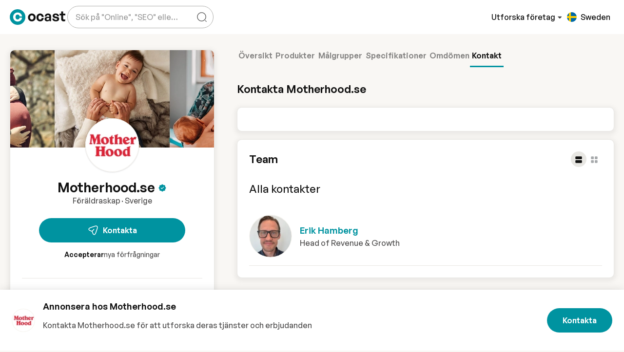

--- FILE ---
content_type: text/html;charset=utf-8
request_url: https://ocast.com/se/motherhoodse/contact
body_size: 122247
content:
<!DOCTYPE html><html  lang="sv-SE" dir="auto"><head><meta charset="utf-8"><meta name="viewport" content="width=device-width, initial-scale=1"><title>Kontakta Motherhood.se</title><link rel="preconnect" href="https://cdn.ocast.com"><link rel="preconnect" href="https://images.ocast.com"><style>:root{--border-radius-default:10px;--border-radius-large:16px;--box-shadow-default:0 0 0 1px rgba(63,63,68,.05),0 1px 3px 0 rgba(63,63,68,.15);--box-shadow-shadow:0 1px 17px 0 rgba(0,0,0,.12),0 3px 6px 0 rgba(0,0,0,.12);--box-shadow-subdued:0 0 0 1px rgba(63,63,68,.07),0 1px 3px 0 rgba(63,63,68,.12);--box-shadow-hover:0 1px 3px 0 rgba(33,43,54,.08),0 4px 11px 0px rgba(33,43,54,.1);--box-shadow-border:0 1px 1px 0 rgba(0,0,0,.1),0 1px 6px 0 rgba(0,0,0,.06);--box-shadow-soft:0 3px 8px 4px hsla(0,0%,47%,.1);--spacing-base:.5rem;--spacing-tiny:var(--spacing-base);--spacing-smaller:calc(var(--spacing-base)*1.5);--spacing-small:calc(var(--spacing-base)*2);--spacing-medium:calc(var(--spacing-base)*2.5);--spacing-default:calc(var(--spacing-base)*3);--spacing-large:calc(var(--spacing-base)*4);--bg-body-alt:#f6f4ef;--bg-body-lighter:#f9f7f4;--bg-body:var(--bg-body-lighter);--bg-boxes:var(--color-white);--bg-forms:var(--color-white);--forms-border-color:rgba(0,0,0,.15);--forms-border-color-hover:rgba(0,0,0,.6);--box-shadow-forms:0 1px 1px 0 rgba(0,0,0,.1),0 1px 6px 0 rgba(0,0,0,.06);--forms-border-radius:var(--border-radius-default);--forms-placeholder-color:rgba(0,0,0,.4);--breakpoint-phone:320px;--breakpoint-tablet:768px;--breakpoint-desktop:1024px;--breakpoint-wide:1400px;--transition-timing-default:cubic-bezier(.81,.12,.15,.97);--transition-stand-timing:cubic-bezier(.25,.8,.25,1);--golden-ratio:1.6180334/1}.page-enter-active,.page-leave-active{transition:all .16s ease-in}.page-enter-from,.page-leave-to{opacity:0}.layout-enter-active,.layout-leave-active{transition:all .2s}.status-wrapper{align-items:center;animation:fadeIn .6s var(--transition-timing-default);display:flex;flex-direction:column;margin:var(--spacing-large) auto var(--spacing-default);max-width:580px;text-align:center}.graphic{display:block;height:360px;margin-bottom:var(--spacing-large)}.heading{font-size:2rem;margin-bottom:var(--spacing-small)}.subheading{color:var(-font-color-body);font-size:var(--font-size-title);font-weight:var(--font-weight-body)}.action{display:inline-flex;margin-top:var(--spacing-default)}.developer-info{color:var(--color-subdued);font-size:var(--font-size-small);margin-top:var(--spacing-large)}.scroll-watcher{position:relative;top:var(--height-header)}</style><style>[data-v-f3a161ef]:root{--border-radius-default:10px;--border-radius-large:16px;--box-shadow-default:0 0 0 1px rgba(63,63,68,.05),0 1px 3px 0 rgba(63,63,68,.15);--box-shadow-shadow:0 1px 17px 0 rgba(0,0,0,.12),0 3px 6px 0 rgba(0,0,0,.12);--box-shadow-subdued:0 0 0 1px rgba(63,63,68,.07),0 1px 3px 0 rgba(63,63,68,.12);--box-shadow-hover:0 1px 3px 0 rgba(33,43,54,.08),0 4px 11px 0px rgba(33,43,54,.1);--box-shadow-border:0 1px 1px 0 rgba(0,0,0,.1),0 1px 6px 0 rgba(0,0,0,.06);--box-shadow-soft:0 3px 8px 4px hsla(0,0%,47%,.1);--spacing-base:.5rem;--spacing-tiny:var(--spacing-base);--spacing-smaller:calc(var(--spacing-base)*1.5);--spacing-small:calc(var(--spacing-base)*2);--spacing-medium:calc(var(--spacing-base)*2.5);--spacing-default:calc(var(--spacing-base)*3);--spacing-large:calc(var(--spacing-base)*4);--bg-body-alt:#f6f4ef;--bg-body-lighter:#f9f7f4;--bg-body:var(--bg-body-lighter);--bg-boxes:var(--color-white);--bg-forms:var(--color-white);--forms-border-color:rgba(0,0,0,.15);--forms-border-color-hover:rgba(0,0,0,.6);--box-shadow-forms:0 1px 1px 0 rgba(0,0,0,.1),0 1px 6px 0 rgba(0,0,0,.06);--forms-border-radius:var(--border-radius-default);--forms-placeholder-color:rgba(0,0,0,.4);--breakpoint-phone:320px;--breakpoint-tablet:768px;--breakpoint-desktop:1024px;--breakpoint-wide:1400px;--transition-timing-default:cubic-bezier(.81,.12,.15,.97);--transition-stand-timing:cubic-bezier(.25,.8,.25,1);--golden-ratio:1.6180334/1}.mediakit-layout[data-v-f3a161ef]{background-color:var(--bg-body-lighter)}</style><style>:root{--border-radius-default:10px;--border-radius-large:16px;--box-shadow-default:0 0 0 1px rgba(63,63,68,.05),0 1px 3px 0 rgba(63,63,68,.15);--box-shadow-shadow:0 1px 17px 0 rgba(0,0,0,.12),0 3px 6px 0 rgba(0,0,0,.12);--box-shadow-subdued:0 0 0 1px rgba(63,63,68,.07),0 1px 3px 0 rgba(63,63,68,.12);--box-shadow-hover:0 1px 3px 0 rgba(33,43,54,.08),0 4px 11px 0px rgba(33,43,54,.1);--box-shadow-border:0 1px 1px 0 rgba(0,0,0,.1),0 1px 6px 0 rgba(0,0,0,.06);--box-shadow-soft:0 3px 8px 4px hsla(0,0%,47%,.1);--spacing-base:.5rem;--spacing-tiny:var(--spacing-base);--spacing-smaller:calc(var(--spacing-base)*1.5);--spacing-small:calc(var(--spacing-base)*2);--spacing-medium:calc(var(--spacing-base)*2.5);--spacing-default:calc(var(--spacing-base)*3);--spacing-large:calc(var(--spacing-base)*4);--bg-body-alt:#f6f4ef;--bg-body-lighter:#f9f7f4;--bg-body:var(--bg-body-lighter);--bg-boxes:var(--color-white);--bg-forms:var(--color-white);--forms-border-color:rgba(0,0,0,.15);--forms-border-color-hover:rgba(0,0,0,.6);--box-shadow-forms:0 1px 1px 0 rgba(0,0,0,.1),0 1px 6px 0 rgba(0,0,0,.06);--forms-border-radius:var(--border-radius-default);--forms-placeholder-color:rgba(0,0,0,.4);--breakpoint-phone:320px;--breakpoint-tablet:768px;--breakpoint-desktop:1024px;--breakpoint-wide:1400px;--transition-timing-default:cubic-bezier(.81,.12,.15,.97);--transition-stand-timing:cubic-bezier(.25,.8,.25,1);--golden-ratio:1.6180334/1}@media(max-width:1024px){.topnav .searchbox-mobile{animation:fadeIn .2s ease;background-color:var(--color-white);display:none;height:var(--height-header);inset:0;position:absolute;z-index:2}.topnav .searchbox-mobile.show{align-items:center;display:flex;max-width:100%;width:100%}.topnav .searchbox-mobile .search-field{background-color:var(--color-white);border:none;border:1px solid var(--forms-border-color);border-radius:30px;box-shadow:var(--box-shadow-hover);height:100%;height:60px;margin-left:auto;margin-right:auto;width:100%;width:calc(100% - 32px)}.topnav .searchbox-mobile .autocomplete-content-wrapper{box-shadow:var(--box-shadow-soft);top:100%}.topnav .searchbox-cover{animation:fadeIn .2s ease;background:#0000004d;inset:0;position:fixed;z-index:1}}.desktop-content,.tablet-content{display:none}.mobile-content{display:flex}@media(min-width:769px){.tablet-content{display:flex}}@media(min-width:1025px){.desktop-content{display:flex}.mobile-content{display:none}}</style><style>[data-v-df20adc3]:root{--border-radius-default:10px;--border-radius-large:16px;--box-shadow-default:0 0 0 1px rgba(63,63,68,.05),0 1px 3px 0 rgba(63,63,68,.15);--box-shadow-shadow:0 1px 17px 0 rgba(0,0,0,.12),0 3px 6px 0 rgba(0,0,0,.12);--box-shadow-subdued:0 0 0 1px rgba(63,63,68,.07),0 1px 3px 0 rgba(63,63,68,.12);--box-shadow-hover:0 1px 3px 0 rgba(33,43,54,.08),0 4px 11px 0px rgba(33,43,54,.1);--box-shadow-border:0 1px 1px 0 rgba(0,0,0,.1),0 1px 6px 0 rgba(0,0,0,.06);--box-shadow-soft:0 3px 8px 4px hsla(0,0%,47%,.1);--spacing-base:.5rem;--spacing-tiny:var(--spacing-base);--spacing-smaller:calc(var(--spacing-base)*1.5);--spacing-small:calc(var(--spacing-base)*2);--spacing-medium:calc(var(--spacing-base)*2.5);--spacing-default:calc(var(--spacing-base)*3);--spacing-large:calc(var(--spacing-base)*4);--bg-body-alt:#f6f4ef;--bg-body-lighter:#f9f7f4;--bg-body:var(--bg-body-lighter);--bg-boxes:var(--color-white);--bg-forms:var(--color-white);--forms-border-color:rgba(0,0,0,.15);--forms-border-color-hover:rgba(0,0,0,.6);--box-shadow-forms:0 1px 1px 0 rgba(0,0,0,.1),0 1px 6px 0 rgba(0,0,0,.06);--forms-border-radius:var(--border-radius-default);--forms-placeholder-color:rgba(0,0,0,.4);--breakpoint-phone:320px;--breakpoint-tablet:768px;--breakpoint-desktop:1024px;--breakpoint-wide:1400px;--transition-timing-default:cubic-bezier(.81,.12,.15,.97);--transition-stand-timing:cubic-bezier(.25,.8,.25,1);--golden-ratio:1.6180334/1}.top-nav-wrapper[data-v-df20adc3]{background-color:var(--color-white);height:var(--height-header);position:sticky;top:0;z-index:5;--color-top-nav:var(--color-black)}.top-nav-wrapper[data-v-df20adc3]:after{box-shadow:0 2px 17px #00000017;content:"";inset:0;opacity:0;position:absolute;transition:opacity .42s cubic-bezier(.165,.84,.44,1);z-index:-1}.top-nav-wrapper.is-fixed[data-v-df20adc3]{position:sticky;top:0}.top-nav-wrapper.is-fixed[data-v-df20adc3]:after{opacity:1}.top-nav-wrapper.is-fixed .site-banner[data-v-df20adc3]{height:0;opacity:0}.top-nav-wrapper.clean[data-v-df20adc3]{background-color:transparent;box-shadow:none}.site-banner[data-v-df20adc3]{transition:all .16s ease}.scrolling .top-nav-wrapper[data-v-df20adc3]{box-shadow:0 1px #00000014}.topnav-grid[data-v-df20adc3]{--topnav-spacing:var(--spacing-base);display:grid;grid-template-areas:"left right";grid-template-columns:repeat(2,1fr);grid-gap:var(--topnav-spacing);align-items:center;margin-inline:auto;max-width:var(--max-width-content);padding:var(--spacing-smaller)}@media(min-width:769px){.topnav-grid[data-v-df20adc3]{--topnav-spacing:var(--spacing-small)}}@media(min-width:1600px){.topnav-grid[data-v-df20adc3]{--topnav-spacing:var(--spacing-medium)}}@media(min-width:769px){.topnav-grid[data-v-df20adc3]{padding:var(--spacing-smaller) var(--spacing-small)}}@media(min-width:1025px){.topnav-grid[data-v-df20adc3]{grid-template-areas:"left right";grid-template-columns:1fr 2fr;padding:var(--spacing-smaller) var(--padding-content)}}@media(min-width:1600px){.topnav-grid[data-v-df20adc3]{padding:var(--spacing-smaller) var(--padding-content)}}.logo-content[data-v-df20adc3]{grid-area:logo}.left-content[data-v-df20adc3]{grid-area:left}.right-content[data-v-df20adc3]{grid-area:right}.center-content[data-v-df20adc3]{display:none;grid-area:center;justify-content:center}@media(min-width:1025px){.center-content[data-v-df20adc3]{display:flex}}.left-content[data-v-df20adc3],.right-content[data-v-df20adc3]{align-items:center;display:flex}.left-content[data-v-df20adc3]{gap:4px;justify-content:flex-start}@media(min-width:1025px){.left-content[data-v-df20adc3]{gap:var(--spacing-small)}}.right-content[data-v-df20adc3]{gap:4px;justify-content:flex-end}@media(min-width:1025px){.right-content[data-v-df20adc3]{gap:var(--spacing-smaller)}}.search-wrapper[data-v-df20adc3]{display:none;margin-left:4px;max-width:360px}@media(min-width:1025px){.search-wrapper[data-v-df20adc3]{display:flex}}.main-nav[data-v-df20adc3]{align-items:center;display:flex;gap:var(--spacing-base)}@media(max-width:1024px){.auth-content[data-v-df20adc3],.main-nav[data-v-df20adc3]{display:none}}.explore-button[data-v-df20adc3]{border:none;color:var(--color-top-nav);font-weight:var(--font-weight-body);padding:0}.explore-button[data-v-df20adc3],.explore-button[data-v-df20adc3]:hover{background:transparent}@media(max-width:1024px){.explore-button[data-v-df20adc3]{display:none}}.explore-button-icon[data-v-df20adc3]{color:var(--color-grey-700);height:14px;margin-left:2px;position:relative;top:1px;transition:all .2s ease;width:14px}.expanded .explore-button-icon[data-v-df20adc3]{transform:rotate(180deg)}.topnav-logo-wrapper[data-v-df20adc3]{align-items:center;display:flex;margin-right:var(--spacing-default)}.topnav-logo[data-v-df20adc3]{display:block;height:32px;width:114px}.topnav-logo-small[data-v-df20adc3]{display:none;height:36px;width:36px}@media(max-width:1199px)and (min-width:1025px){.topnav-logo[data-v-df20adc3]{display:none}.topnav-logo-small[data-v-df20adc3]{display:block}}.mobile-nav[data-v-df20adc3]{align-items:center;justify-content:flex-end}.hamburger[data-v-df20adc3]{align-items:center;border-radius:var(--border-radius-default);display:flex;height:44px;justify-content:flex-start;margin-left:var(--spacing-small);position:relative;top:2px;transition:all .2s ease;width:44px}.mega-menu-container[data-v-df20adc3]{border-top:1px solid var(--color-grey-100);left:0;position:absolute;right:0;top:calc(100% - 1px)}.mobile-search-button[data-v-df20adc3]{align-items:center;border-radius:50%;display:flex;height:48px;justify-content:center;width:48px}.mobile-search-button[data-v-df20adc3]:hover{background-color:var(--color-primary-bg);color:var(--color-primary)}.dropdown-item-title[data-v-df20adc3]{color:var(--color-primary);margin-bottom:6px}.dropdown-item-subtitle[data-v-df20adc3]{color:var(--font-color-body);font-size:var(--font-size-small);white-space:normal}.nav-link[data-v-df20adc3]{align-items:center;background:0 0;border:none;color:var(--color-black);cursor:pointer;display:flex;text-decoration:none;transition:all .3s ease-in-out;white-space:nowrap}.nav-link[data-v-df20adc3]:not(:last-child){margin-right:var(--spacing-small)}.nav-link.router-link-active[data-v-df20adc3],.nav-link[data-v-df20adc3]:hover{color:var(--color-primary)}.nav-link.router-link-active .nav-link-caret[data-v-df20adc3],.nav-link:hover .nav-link-caret[data-v-df20adc3]{color:currentColor}.nav-link .nav-link-caret[data-v-df20adc3]{color:var(--color-grey-500);height:20px;width:20px}</style><style>.ocast-icon{align-items:center;display:inline-flex;justify-content:center}.ocast-icon svg{height:100%;width:100%}</style><style>[data-v-ada965aa]:root{--border-radius-default:10px;--border-radius-large:16px;--box-shadow-default:0 0 0 1px rgba(63,63,68,.05),0 1px 3px 0 rgba(63,63,68,.15);--box-shadow-shadow:0 1px 17px 0 rgba(0,0,0,.12),0 3px 6px 0 rgba(0,0,0,.12);--box-shadow-subdued:0 0 0 1px rgba(63,63,68,.07),0 1px 3px 0 rgba(63,63,68,.12);--box-shadow-hover:0 1px 3px 0 rgba(33,43,54,.08),0 4px 11px 0px rgba(33,43,54,.1);--box-shadow-border:0 1px 1px 0 rgba(0,0,0,.1),0 1px 6px 0 rgba(0,0,0,.06);--box-shadow-soft:0 3px 8px 4px hsla(0,0%,47%,.1);--spacing-base:.5rem;--spacing-tiny:var(--spacing-base);--spacing-smaller:calc(var(--spacing-base)*1.5);--spacing-small:calc(var(--spacing-base)*2);--spacing-medium:calc(var(--spacing-base)*2.5);--spacing-default:calc(var(--spacing-base)*3);--spacing-large:calc(var(--spacing-base)*4);--bg-body-alt:#f6f4ef;--bg-body-lighter:#f9f7f4;--bg-body:var(--bg-body-lighter);--bg-boxes:var(--color-white);--bg-forms:var(--color-white);--forms-border-color:rgba(0,0,0,.15);--forms-border-color-hover:rgba(0,0,0,.6);--box-shadow-forms:0 1px 1px 0 rgba(0,0,0,.1),0 1px 6px 0 rgba(0,0,0,.06);--forms-border-radius:var(--border-radius-default);--forms-placeholder-color:rgba(0,0,0,.4);--breakpoint-phone:320px;--breakpoint-tablet:768px;--breakpoint-desktop:1024px;--breakpoint-wide:1400px;--transition-timing-default:cubic-bezier(.81,.12,.15,.97);--transition-stand-timing:cubic-bezier(.25,.8,.25,1);--golden-ratio:1.6180334/1}.button-request.button-topnav[data-v-ada965aa]{margin-right:var(--spacing-small)}.logged-out-section[data-v-ada965aa]{align-items:center;display:flex;gap:var(--spacing-base)}@media(min-width:1025px){.logged-out-section[data-v-ada965aa]{gap:var(--spacing-small)}}.register-link[data-v-ada965aa]{cursor:pointer}.register-link[data-v-ada965aa]:hover{color:var(--color-primary)}.sign-in-link[data-v-ada965aa]{color:var(--color-top-nav);white-space:nowrap}</style><style>[data-v-43ec254f]:root{--border-radius-default:10px;--border-radius-large:16px;--box-shadow-default:0 0 0 1px rgba(63,63,68,.05),0 1px 3px 0 rgba(63,63,68,.15);--box-shadow-shadow:0 1px 17px 0 rgba(0,0,0,.12),0 3px 6px 0 rgba(0,0,0,.12);--box-shadow-subdued:0 0 0 1px rgba(63,63,68,.07),0 1px 3px 0 rgba(63,63,68,.12);--box-shadow-hover:0 1px 3px 0 rgba(33,43,54,.08),0 4px 11px 0px rgba(33,43,54,.1);--box-shadow-border:0 1px 1px 0 rgba(0,0,0,.1),0 1px 6px 0 rgba(0,0,0,.06);--box-shadow-soft:0 3px 8px 4px hsla(0,0%,47%,.1);--spacing-base:.5rem;--spacing-tiny:var(--spacing-base);--spacing-smaller:calc(var(--spacing-base)*1.5);--spacing-small:calc(var(--spacing-base)*2);--spacing-medium:calc(var(--spacing-base)*2.5);--spacing-default:calc(var(--spacing-base)*3);--spacing-large:calc(var(--spacing-base)*4);--bg-body-alt:#f6f4ef;--bg-body-lighter:#f9f7f4;--bg-body:var(--bg-body-lighter);--bg-boxes:var(--color-white);--bg-forms:var(--color-white);--forms-border-color:rgba(0,0,0,.15);--forms-border-color-hover:rgba(0,0,0,.6);--box-shadow-forms:0 1px 1px 0 rgba(0,0,0,.1),0 1px 6px 0 rgba(0,0,0,.06);--forms-border-radius:var(--border-radius-default);--forms-placeholder-color:rgba(0,0,0,.4);--breakpoint-phone:320px;--breakpoint-tablet:768px;--breakpoint-desktop:1024px;--breakpoint-wide:1400px;--transition-timing-default:cubic-bezier(.81,.12,.15,.97);--transition-stand-timing:cubic-bezier(.25,.8,.25,1);--golden-ratio:1.6180334/1}.footer[data-v-43ec254f]{background:var(--color-white);padding-bottom:var(--spacing-default)}.footer>.content-wrapper[data-v-43ec254f]{padding-bottom:0}.footer-grid[data-v-43ec254f]{display:grid;grid-column-gap:var(--spacing-small);grid-row-gap:var(--spacing-large);grid-template-areas:"description description" "advertisers advertisers" "medias company" "language language";grid-template-columns:1fr 1fr;grid-template-rows:repeat(4,auto);margin:var(--spacing-large) 0}@media(min-width:601px){.footer-grid[data-v-43ec254f]{grid-template-columns:repeat(3,1fr);grid-column-gap:var(--spacing-default);grid-template-areas:"description description description" "advertisers medias company" "language language .";grid-template-rows:repeat(3,auto)}}@media(min-width:769px){.footer-grid[data-v-43ec254f]{grid-template-areas:"description advertisers medias company" "language language . ."}}@media(min-width:1148px){.footer-grid[data-v-43ec254f]{grid-template-columns:3fr repeat(3,2fr) 260px;grid-gap:var(--spacing-large);grid-template-areas:"description advertisers medias company language"}}.description-col[data-v-43ec254f]{grid-area:description}.company-col[data-v-43ec254f]{grid-area:company}.advertisers-col[data-v-43ec254f]{grid-area:advertisers}.medias-col[data-v-43ec254f]{grid-area:medias}.social-media-col[data-v-43ec254f]{grid-area:socialmedia}.language-col[data-v-43ec254f]{grid-area:language}.footer-description[data-v-43ec254f]{font-size:var(--font-size-small);line-height:1.6;word-wrap:break-word;-webkit-hyphens:auto;hyphens:auto;overflow-wrap:break-word}.footer-bottom-content[data-v-43ec254f]{display:flex;flex-direction:column;padding:var(--spacing-small) 0 0}.footer-bottom-content>.right-content[data-v-43ec254f]{margin-top:var(--spacing-small)}@media(min-width:1025px){.footer-bottom-content[data-v-43ec254f]{align-items:flex-end;flex-direction:row;justify-content:space-between}.footer-bottom-content>.right-content[data-v-43ec254f]{margin-top:0}}.footer-bottom-link[data-v-43ec254f]{color:var(--font-color-body);font-size:var(--font-size-smaller);margin-left:var(--spacing-small)}.footer-bottom-link[data-v-43ec254f]:first-child{margin-left:0}.right-content[data-v-43ec254f]{display:flex}@media(min-width:1025px){.right-content[data-v-43ec254f]{justify-content:flex-end}}.footer-bottom-links[data-v-43ec254f]{align-items:center;display:flex;margin-top:var(--spacing-base)}@media(max-width:768px){.footer-bottom-links[data-v-43ec254f]{align-items:flex-start;flex-direction:column}}.footer-title[data-v-43ec254f]{color:var(--font-color-headlines);display:block;font-size:var(--font-size-body-2);margin-bottom:var(--spacing-small)}.privacy-links[data-v-43ec254f]{color:var(--color-subdued);display:flex;font-size:.75rem;position:relative}.privacy-links>a[data-v-43ec254f]{border-bottom:0}.privacy-links>a[data-v-43ec254f]:hover{text-decoration:underline}.privacy-links>.links-divider[data-v-43ec254f]:after{color:var(--color-grey-300);content:"|";display:inline-block;margin-left:4px;margin-right:4px}.footer-col[data-v-43ec254f]{display:inline-flex;flex-direction:column}.footer-col .text-title[data-v-43ec254f]{margin-bottom:0}.link-col[data-v-43ec254f]{align-items:flex-start}.footer-link[data-v-43ec254f]{border-bottom:1px solid transparent;cursor:pointer;display:inline-block;font-size:var(--font-size-small);line-height:1}.footer-link[data-v-43ec254f]:hover{border-color:currentColor}.footer-link+.footer-link[data-v-43ec254f]{margin-top:var(--spacing-small)}.copyright-text[data-v-43ec254f],.disclaimer-text[data-v-43ec254f],.privacy-links[data-v-43ec254f],[data-v-43ec254f] .recaptcha-disclaimer{color:#696969;font-size:.8125rem;margin-right:4px;opacity:.8}.footer-logo[data-v-43ec254f]{fill:var(--color-grey-500)}.footer-logo[data-v-43ec254f]:hover{fill:var(--color-teal-500)}.lang[data-v-43ec254f]{margin-bottom:10px}.language-switcher[data-v-43ec254f]{min-width:180px;width:100%}.social-icons[data-v-43ec254f]{display:flex;margin-top:var(--spacing-default)}.social-link[data-v-43ec254f]{align-items:center;background:#ececec;border-radius:80px;display:flex;height:40px;justify-content:center;transition:all .3s;width:40px}.social-link[data-v-43ec254f]:hover{background:var(--color-grey-300)}.social-link+.social-link[data-v-43ec254f]{margin-left:6px}.social-icon[data-v-43ec254f]{display:inline-block;height:18px;width:18px}.text-title[data-v-43ec254f]{color:var(--font-color-headlines)}.start-layout .footer .content-wrapper[data-v-43ec254f]{margin-inline:auto;max-width:var(--max-width-content);padding:var(--padding-content);position:relative}.start-layout .footer .content-wrapper.overflowing[data-v-43ec254f]{overflow:visible}</style><style>:root{--border-radius-default:10px;--border-radius-large:16px;--box-shadow-default:0 0 0 1px rgba(63,63,68,.05),0 1px 3px 0 rgba(63,63,68,.15);--box-shadow-shadow:0 1px 17px 0 rgba(0,0,0,.12),0 3px 6px 0 rgba(0,0,0,.12);--box-shadow-subdued:0 0 0 1px rgba(63,63,68,.07),0 1px 3px 0 rgba(63,63,68,.12);--box-shadow-hover:0 1px 3px 0 rgba(33,43,54,.08),0 4px 11px 0px rgba(33,43,54,.1);--box-shadow-border:0 1px 1px 0 rgba(0,0,0,.1),0 1px 6px 0 rgba(0,0,0,.06);--box-shadow-soft:0 3px 8px 4px hsla(0,0%,47%,.1);--spacing-base:.5rem;--spacing-tiny:var(--spacing-base);--spacing-smaller:calc(var(--spacing-base)*1.5);--spacing-small:calc(var(--spacing-base)*2);--spacing-medium:calc(var(--spacing-base)*2.5);--spacing-default:calc(var(--spacing-base)*3);--spacing-large:calc(var(--spacing-base)*4);--bg-body-alt:#f6f4ef;--bg-body-lighter:#f9f7f4;--bg-body:var(--bg-body-lighter);--bg-boxes:var(--color-white);--bg-forms:var(--color-white);--forms-border-color:rgba(0,0,0,.15);--forms-border-color-hover:rgba(0,0,0,.6);--box-shadow-forms:0 1px 1px 0 rgba(0,0,0,.1),0 1px 6px 0 rgba(0,0,0,.06);--forms-border-radius:var(--border-radius-default);--forms-placeholder-color:rgba(0,0,0,.4);--breakpoint-phone:320px;--breakpoint-tablet:768px;--breakpoint-desktop:1024px;--breakpoint-wide:1400px;--transition-timing-default:cubic-bezier(.81,.12,.15,.97);--transition-stand-timing:cubic-bezier(.25,.8,.25,1);--golden-ratio:1.6180334/1}.language-switcher .dropdown-toggle-menu{padding:var(--spacing-base) var(--spacing-smaller)}@media(min-width:1600px){.language-switcher .dropdown-toggle-menu{max-height:600px}}</style><style>[data-v-4b36bbfd]:root{--border-radius-default:10px;--border-radius-large:16px;--box-shadow-default:0 0 0 1px rgba(63,63,68,.05),0 1px 3px 0 rgba(63,63,68,.15);--box-shadow-shadow:0 1px 17px 0 rgba(0,0,0,.12),0 3px 6px 0 rgba(0,0,0,.12);--box-shadow-subdued:0 0 0 1px rgba(63,63,68,.07),0 1px 3px 0 rgba(63,63,68,.12);--box-shadow-hover:0 1px 3px 0 rgba(33,43,54,.08),0 4px 11px 0px rgba(33,43,54,.1);--box-shadow-border:0 1px 1px 0 rgba(0,0,0,.1),0 1px 6px 0 rgba(0,0,0,.06);--box-shadow-soft:0 3px 8px 4px hsla(0,0%,47%,.1);--spacing-base:.5rem;--spacing-tiny:var(--spacing-base);--spacing-smaller:calc(var(--spacing-base)*1.5);--spacing-small:calc(var(--spacing-base)*2);--spacing-medium:calc(var(--spacing-base)*2.5);--spacing-default:calc(var(--spacing-base)*3);--spacing-large:calc(var(--spacing-base)*4);--bg-body-alt:#f6f4ef;--bg-body-lighter:#f9f7f4;--bg-body:var(--bg-body-lighter);--bg-boxes:var(--color-white);--bg-forms:var(--color-white);--forms-border-color:rgba(0,0,0,.15);--forms-border-color-hover:rgba(0,0,0,.6);--box-shadow-forms:0 1px 1px 0 rgba(0,0,0,.1),0 1px 6px 0 rgba(0,0,0,.06);--forms-border-radius:var(--border-radius-default);--forms-placeholder-color:rgba(0,0,0,.4);--breakpoint-phone:320px;--breakpoint-tablet:768px;--breakpoint-desktop:1024px;--breakpoint-wide:1400px;--transition-timing-default:cubic-bezier(.81,.12,.15,.97);--transition-stand-timing:cubic-bezier(.25,.8,.25,1);--golden-ratio:1.6180334/1}.dropdown-item.language-list-item[data-v-4b36bbfd]{align-items:center;cursor:pointer;display:flex;height:auto;min-width:260px;padding:var(--spacing-base) var(--spacing-smaller)}.dropdown-item.language-list-item[data-v-4b36bbfd]:hover{background:var(--color-primary-lighter)}.dropdown-item.language-list-item.international[data-v-4b36bbfd]{border-bottom:1px solid var(--color-grey-100)}.text-country[data-v-4b36bbfd]{color:var(--font-color-headlines);font-size:var(--font-size-smaller);font-weight:600}.text-language[data-v-4b36bbfd]{font-size:var(--font-size-tiny)}.button-dropdown[data-v-4b36bbfd]{font-weight:var(--font-weight-body);width:100%}.flag-wrapper[data-v-4b36bbfd]{align-items:center;border-radius:50%;height:20px;margin-right:var(--spacing-base);overflow:hidden;position:relative;width:20px}.lanugage-list-item .flag-wrapper[data-v-4b36bbfd]{margin-right:var(--spacing-medium)}.international .flag-wrapper[data-v-4b36bbfd]{height:24px;overflow:visible;width:24px}.flag-icon[data-v-4b36bbfd]{display:inline-block;fill:initial;height:20px;left:-4px;position:relative;width:28px}.flag-icon.international[data-v-4b36bbfd]{background:var(--color-grey-100);color:var(--color-grey-900);height:24px;width:24px}.language-button[data-v-4b36bbfd]:not(.clean){border:1px solid var(--forms-border-color);color:var(--font-color-headlines);font-weight:var(--font-weight-body);width:100%}.language-button[data-v-4b36bbfd]:not(.clean):hover{background-color:#d9d9d933}.language-button.clean[data-v-4b36bbfd]{align-items:center;background:transparent;border:none;box-shadow:none;color:var(--color-top-nav);display:inline-flex;height:46px;justify-content:center;padding:0 var(--spacing-base);transition:all .2s ease;width:46px}.language-button.clean .current-lang-text[data-v-4b36bbfd]{display:none}.language-button.clean .flag-wrapper[data-v-4b36bbfd]{margin:0}@media(min-width:1200px){.language-button.clean[data-v-4b36bbfd]{width:auto}.language-button.clean .current-lang-text[data-v-4b36bbfd]{display:inline}.language-button.clean .flag-wrapper[data-v-4b36bbfd]{margin-right:var(--spacing-base)}}.language-button.clean[data-v-4b36bbfd]:hover:not(:disabled){color:var(--color-primary)}.globe-icon[data-v-4b36bbfd]{fill:none;height:24px;left:-2px;position:relative;top:-2px}</style><style>:root{--border-radius-default:10px;--border-radius-large:16px;--box-shadow-default:0 0 0 1px rgba(63,63,68,.05),0 1px 3px 0 rgba(63,63,68,.15);--box-shadow-shadow:0 1px 17px 0 rgba(0,0,0,.12),0 3px 6px 0 rgba(0,0,0,.12);--box-shadow-subdued:0 0 0 1px rgba(63,63,68,.07),0 1px 3px 0 rgba(63,63,68,.12);--box-shadow-hover:0 1px 3px 0 rgba(33,43,54,.08),0 4px 11px 0px rgba(33,43,54,.1);--box-shadow-border:0 1px 1px 0 rgba(0,0,0,.1),0 1px 6px 0 rgba(0,0,0,.06);--box-shadow-soft:0 3px 8px 4px hsla(0,0%,47%,.1);--spacing-base:.5rem;--spacing-tiny:var(--spacing-base);--spacing-smaller:calc(var(--spacing-base)*1.5);--spacing-small:calc(var(--spacing-base)*2);--spacing-medium:calc(var(--spacing-base)*2.5);--spacing-default:calc(var(--spacing-base)*3);--spacing-large:calc(var(--spacing-base)*4);--bg-body-alt:#f6f4ef;--bg-body-lighter:#f9f7f4;--bg-body:var(--bg-body-lighter);--bg-boxes:var(--color-white);--bg-forms:var(--color-white);--forms-border-color:rgba(0,0,0,.15);--forms-border-color-hover:rgba(0,0,0,.6);--box-shadow-forms:0 1px 1px 0 rgba(0,0,0,.1),0 1px 6px 0 rgba(0,0,0,.06);--forms-border-radius:var(--border-radius-default);--forms-placeholder-color:rgba(0,0,0,.4);--breakpoint-phone:320px;--breakpoint-tablet:768px;--breakpoint-desktop:1024px;--breakpoint-wide:1400px;--transition-timing-default:cubic-bezier(.81,.12,.15,.97);--transition-stand-timing:cubic-bezier(.25,.8,.25,1);--golden-ratio:1.6180334/1}.dropdown-divider{margin:var(--spacing-base) 0}.dropdown-divider-small{margin:0}</style><style>[data-v-38dd1888]:root{--border-radius-default:10px;--border-radius-large:16px;--box-shadow-default:0 0 0 1px rgba(63,63,68,.05),0 1px 3px 0 rgba(63,63,68,.15);--box-shadow-shadow:0 1px 17px 0 rgba(0,0,0,.12),0 3px 6px 0 rgba(0,0,0,.12);--box-shadow-subdued:0 0 0 1px rgba(63,63,68,.07),0 1px 3px 0 rgba(63,63,68,.12);--box-shadow-hover:0 1px 3px 0 rgba(33,43,54,.08),0 4px 11px 0px rgba(33,43,54,.1);--box-shadow-border:0 1px 1px 0 rgba(0,0,0,.1),0 1px 6px 0 rgba(0,0,0,.06);--box-shadow-soft:0 3px 8px 4px hsla(0,0%,47%,.1);--spacing-base:.5rem;--spacing-tiny:var(--spacing-base);--spacing-smaller:calc(var(--spacing-base)*1.5);--spacing-small:calc(var(--spacing-base)*2);--spacing-medium:calc(var(--spacing-base)*2.5);--spacing-default:calc(var(--spacing-base)*3);--spacing-large:calc(var(--spacing-base)*4);--bg-body-alt:#f6f4ef;--bg-body-lighter:#f9f7f4;--bg-body:var(--bg-body-lighter);--bg-boxes:var(--color-white);--bg-forms:var(--color-white);--forms-border-color:rgba(0,0,0,.15);--forms-border-color-hover:rgba(0,0,0,.6);--box-shadow-forms:0 1px 1px 0 rgba(0,0,0,.1),0 1px 6px 0 rgba(0,0,0,.06);--forms-border-radius:var(--border-radius-default);--forms-placeholder-color:rgba(0,0,0,.4);--breakpoint-phone:320px;--breakpoint-tablet:768px;--breakpoint-desktop:1024px;--breakpoint-wide:1400px;--transition-timing-default:cubic-bezier(.81,.12,.15,.97);--transition-stand-timing:cubic-bezier(.25,.8,.25,1);--golden-ratio:1.6180334/1}.dropdown-wrapper[data-v-38dd1888]{background-color:var(--color-white);border-radius:var(--border-radius-default);position:relative}.dropdown[data-v-38dd1888],.dropleft[data-v-38dd1888],.dropright[data-v-38dd1888],.dropup[data-v-38dd1888]{position:relative}.dropdown-toggle-menu[data-v-38dd1888]{animation:dropdown-grow-38dd1888 .16s cubic-bezier(.215,.61,.355,1);background-clip:padding-box;background:#fff;border-radius:var(--border-radius-default);box-shadow:var(--box-shadow-shadow);display:flex;flex-direction:column;max-height:345px;max-width:400px;min-width:280px;overflow:auto;overflow-x:hidden;padding:var(--spacing-smaller);position:absolute;top:calc(100% + 8px);transform-origin:center 0;z-index:1000}.dropdown-toggle-menu.dropdown-full-width[data-v-38dd1888]{min-width:100%}.small .dropdown-toggle-menu[data-v-38dd1888]{min-width:120px;padding:0}.large .dropdown-toggle-menu[data-v-38dd1888]{max-height:560px;min-width:245px}.no-padding .dropdown-toggle-menu[data-v-38dd1888]{max-height:none;padding:0}.dropdown-toggle-menu-right.in-viewport[data-v-38dd1888]{left:auto;right:0}.dropup .dropdown-toggle-menu[data-v-38dd1888]{bottom:100%;margin-bottom:var(--dropdown-spacer);margin-top:0;top:auto;transform-origin:center 100%}.dropright .dropdown-toggle-menu[data-v-38dd1888]{left:100%;margin-left:var(--dropdown-spacer);margin-top:0;right:auto;top:0;transform-origin:0 0}.dropright .dropdown-toggle[data-v-38dd1888]:after{vertical-align:0}.dropleft .dropdown-toggle-menu[data-v-38dd1888]{left:auto;margin-right:var(--dropdown-spacer);margin-top:0;right:100%;top:0;transform-origin:100% 0}.dropdown-toggle-menu[x-placement^=bottom][data-v-38dd1888],.dropdown-toggle-menu[x-placement^=left][data-v-38dd1888],.dropdown-toggle-menu[x-placement^=right][data-v-38dd1888],.dropdown-toggle-menu[x-placement^=top][data-v-38dd1888]{bottom:auto;right:auto}.dropdown-toggle-menu.show[data-v-38dd1888]{display:block}.dropdown-toggle-split[data-v-38dd1888]:after,.dropright .dropdown-toggle-split[data-v-38dd1888]:after,.dropup .dropdown-toggle-split[data-v-38dd1888]:after{margin-left:0}@keyframes dropdown-grow-38dd1888{0%{transform:scale(.01)}to{transform:none}}@keyframes dropdown-expand-38dd1888{0%{max-height:0;opacity:0;padding:0}to{max-height:380px;opacity:1}}.drawer .filter-dropdown[data-v-38dd1888]{width:100%}.drawer .filter-dropdown>.button-dropdown[data-v-38dd1888]{border:none;border-radius:0;height:48px;width:100%}.drawer .filter-dropdown>.button-dropdown[data-v-38dd1888]:hover{background-color:var(--color-grey-50)}.drawer .filter-dropdown>.button-dropdown.selected[data-v-38dd1888]{background-color:var(--color-indigo-50);background-image:url("data:image/svg+xml;charset=utf-8,%3Csvg xmlns='http://www.w3.org/2000/svg' width='24' height='24' fill='%23495abe' viewBox='0 0 24 24'%3E%3Cpath fill='none' d='M0 0h24v24H0z'/%3E%3Cpath d='M7.41 8.59 12 13.17l4.59-4.58L18 10l-6 6-6-6z'/%3E%3C/svg%3E");color:var(--color-primary)}.drawer .filter-dropdown>.dropdown-toggle-menu[data-v-38dd1888]{animation:dropdown-expand-38dd1888 .5s cubic-bezier(.41,.69,.36,.9);border-radius:0;box-shadow:none;max-height:380px;max-width:100%;position:relative}.drawer .filter-dropdown+.filter-dropdown[data-v-38dd1888]{border-top:1px solid var(--color-grey-100);margin:0}.dropdown-cover[data-v-38dd1888]{cursor:default;inset:0;position:fixed;z-index:999}</style><style>[data-v-5939b752]:root{--border-radius-default:10px;--border-radius-large:16px;--box-shadow-default:0 0 0 1px rgba(63,63,68,.05),0 1px 3px 0 rgba(63,63,68,.15);--box-shadow-shadow:0 1px 17px 0 rgba(0,0,0,.12),0 3px 6px 0 rgba(0,0,0,.12);--box-shadow-subdued:0 0 0 1px rgba(63,63,68,.07),0 1px 3px 0 rgba(63,63,68,.12);--box-shadow-hover:0 1px 3px 0 rgba(33,43,54,.08),0 4px 11px 0px rgba(33,43,54,.1);--box-shadow-border:0 1px 1px 0 rgba(0,0,0,.1),0 1px 6px 0 rgba(0,0,0,.06);--box-shadow-soft:0 3px 8px 4px hsla(0,0%,47%,.1);--spacing-base:.5rem;--spacing-tiny:var(--spacing-base);--spacing-smaller:calc(var(--spacing-base)*1.5);--spacing-small:calc(var(--spacing-base)*2);--spacing-medium:calc(var(--spacing-base)*2.5);--spacing-default:calc(var(--spacing-base)*3);--spacing-large:calc(var(--spacing-base)*4);--bg-body-alt:#f6f4ef;--bg-body-lighter:#f9f7f4;--bg-body:var(--bg-body-lighter);--bg-boxes:var(--color-white);--bg-forms:var(--color-white);--forms-border-color:rgba(0,0,0,.15);--forms-border-color-hover:rgba(0,0,0,.6);--box-shadow-forms:0 1px 1px 0 rgba(0,0,0,.1),0 1px 6px 0 rgba(0,0,0,.06);--forms-border-radius:var(--border-radius-default);--forms-placeholder-color:rgba(0,0,0,.4);--breakpoint-phone:320px;--breakpoint-tablet:768px;--breakpoint-desktop:1024px;--breakpoint-wide:1400px;--transition-timing-default:cubic-bezier(.81,.12,.15,.97);--transition-stand-timing:cubic-bezier(.25,.8,.25,1);--golden-ratio:1.6180334/1}.recaptcha-disclaimer[data-v-5939b752]{color:var(--color-subdued);font-size:.75rem;line-height:1.2}</style><style>[data-v-c7738640]:root{--border-radius-default:10px;--border-radius-large:16px;--box-shadow-default:0 0 0 1px rgba(63,63,68,.05),0 1px 3px 0 rgba(63,63,68,.15);--box-shadow-shadow:0 1px 17px 0 rgba(0,0,0,.12),0 3px 6px 0 rgba(0,0,0,.12);--box-shadow-subdued:0 0 0 1px rgba(63,63,68,.07),0 1px 3px 0 rgba(63,63,68,.12);--box-shadow-hover:0 1px 3px 0 rgba(33,43,54,.08),0 4px 11px 0px rgba(33,43,54,.1);--box-shadow-border:0 1px 1px 0 rgba(0,0,0,.1),0 1px 6px 0 rgba(0,0,0,.06);--box-shadow-soft:0 3px 8px 4px hsla(0,0%,47%,.1);--spacing-base:.5rem;--spacing-tiny:var(--spacing-base);--spacing-smaller:calc(var(--spacing-base)*1.5);--spacing-small:calc(var(--spacing-base)*2);--spacing-medium:calc(var(--spacing-base)*2.5);--spacing-default:calc(var(--spacing-base)*3);--spacing-large:calc(var(--spacing-base)*4);--bg-body-alt:#f6f4ef;--bg-body-lighter:#f9f7f4;--bg-body:var(--bg-body-lighter);--bg-boxes:var(--color-white);--bg-forms:var(--color-white);--forms-border-color:rgba(0,0,0,.15);--forms-border-color-hover:rgba(0,0,0,.6);--box-shadow-forms:0 1px 1px 0 rgba(0,0,0,.1),0 1px 6px 0 rgba(0,0,0,.06);--forms-border-radius:var(--border-radius-default);--forms-placeholder-color:rgba(0,0,0,.4);--breakpoint-phone:320px;--breakpoint-tablet:768px;--breakpoint-desktop:1024px;--breakpoint-wide:1400px;--transition-timing-default:cubic-bezier(.81,.12,.15,.97);--transition-stand-timing:cubic-bezier(.25,.8,.25,1);--golden-ratio:1.6180334/1}.searchbox[data-v-c7738640]{flex:1 1 0;max-width:var(--width-search);min-width:var(--width-search);position:absolute;transition:.3s var(--transition-timing-default);width:100%}@media(min-width:769px){.searchbox.focused[data-v-c7738640]{--width-search:420px}}@media(min-width:1025px){[data-v-c7738640] .search-field{position:absolute;top:0;transform:translateY(-50%);transform-origin:center center;transition:.3s var(--transition-timing-default)}[data-v-c7738640] .search-field:focus{border:none;border-radius:var(--border-radius-default);box-shadow:0 2px 4px #0000003d;height:66px;margin-left:0;margin-right:0;padding-top:20px;transition:.2s ease}[data-v-c7738640] .autocomplete-content-wrapper{left:0;top:calc(100% + 46px);transition:.3s var(--transition-timing-default)}[data-v-c7738640] .autocomplete-item{border-radius:var(--border-radius-default);height:auto;padding:6px var(--spacing-smaller)}}.search-button[data-v-c7738640]{height:52px;margin-left:var(--spacing-smaller);padding:0 var(--spacing-small)}@media(max-width:1024px){[data-v-c7738640] .search-input:not(.large){background-color:transparent;transition:width,background-color .2s ease;width:44px}[data-v-c7738640] .search-input:not(.large):not(:focus){background-position:50%;cursor:pointer;padding:0}[data-v-c7738640] .search-input:not(.large):active,[data-v-c7738640] .search-input:not(.large):hover{background-color:var(--color-grey-50)}[data-v-c7738640] .search-input:not(.large):focus{background-color:#fff;border-radius:0;box-shadow:var(--box-shadow-default);height:var(--height-header);left:0;position:fixed;right:0;top:0;width:100%;z-index:1001}}.mediakit-subtitle[data-v-c7738640]{color:var(--font-color-body)}.result-item[data-v-c7738640]{gap:var(--spacing-small);max-width:100%;overflow:hidden;text-overflow:ellipsis;width:100%}.result-image[data-v-c7738640],.result-item[data-v-c7738640]{align-items:center;display:flex}.result-image[data-v-c7738640]{grid-area:image}.result-title[data-v-c7738640]{color:var(--font-color-headlines);grid-area:title}.result-type[data-v-c7738640]{color:var(--color-subdued);font-size:var(--font-size-smaller);grid-area:type}.result-title[data-v-c7738640]{max-width:100%;overflow:hidden;text-overflow:ellipsis}.search-icon[data-v-c7738640]{color:var(--color-grey-500)}</style><style>:root{--border-radius-default:10px;--border-radius-large:16px;--box-shadow-default:0 0 0 1px rgba(63,63,68,.05),0 1px 3px 0 rgba(63,63,68,.15);--box-shadow-shadow:0 1px 17px 0 rgba(0,0,0,.12),0 3px 6px 0 rgba(0,0,0,.12);--box-shadow-subdued:0 0 0 1px rgba(63,63,68,.07),0 1px 3px 0 rgba(63,63,68,.12);--box-shadow-hover:0 1px 3px 0 rgba(33,43,54,.08),0 4px 11px 0px rgba(33,43,54,.1);--box-shadow-border:0 1px 1px 0 rgba(0,0,0,.1),0 1px 6px 0 rgba(0,0,0,.06);--box-shadow-soft:0 3px 8px 4px hsla(0,0%,47%,.1);--spacing-base:.5rem;--spacing-tiny:var(--spacing-base);--spacing-smaller:calc(var(--spacing-base)*1.5);--spacing-small:calc(var(--spacing-base)*2);--spacing-medium:calc(var(--spacing-base)*2.5);--spacing-default:calc(var(--spacing-base)*3);--spacing-large:calc(var(--spacing-base)*4);--bg-body-alt:#f6f4ef;--bg-body-lighter:#f9f7f4;--bg-body:var(--bg-body-lighter);--bg-boxes:var(--color-white);--bg-forms:var(--color-white);--forms-border-color:rgba(0,0,0,.15);--forms-border-color-hover:rgba(0,0,0,.6);--box-shadow-forms:0 1px 1px 0 rgba(0,0,0,.1),0 1px 6px 0 rgba(0,0,0,.06);--forms-border-radius:var(--border-radius-default);--forms-placeholder-color:rgba(0,0,0,.4);--breakpoint-phone:320px;--breakpoint-tablet:768px;--breakpoint-desktop:1024px;--breakpoint-wide:1400px;--transition-timing-default:cubic-bezier(.81,.12,.15,.97);--transition-stand-timing:cubic-bezier(.25,.8,.25,1);--golden-ratio:1.6180334/1}.search-field{background-color:var(--color-white);background-image:url("data:image/svg+xml;charset=utf-8,%3Csvg xmlns='http://www.w3.org/2000/svg' width='24' height='24' fill='none' viewBox='0 0 24 24'%3E%3Cpath stroke='%235a5a5a' stroke-linecap='round' stroke-linejoin='round' stroke-width='1.5' d='M11.5 21a9.5 9.5 0 1 0 0-19 9.5 9.5 0 0 0 0 19M22 22l-2-2'/%3E%3C/svg%3E");background-repeat:no-repeat;background-size:22px 22px;border:1px solid #adadaa;border-radius:23px;box-shadow:none;height:46px;padding-left:var(--spacing-small);padding-right:46px;transition:all .3s ease;width:var(--width-search)}.search-field,.search-field:focus{background-position:right 12px center}.search-field:focus{background-color:#fff;border-color:var(--forms-border-color)}.search-field::-moz-placeholder{color:var(--forms-placeholder-color)}.search-field::placeholder{color:var(--forms-placeholder-color)}.large .search-field{background-color:var(--color-white);background-image:url("data:image/svg+xml;charset=utf-8,%3Csvg xmlns='http://www.w3.org/2000/svg' width='24' height='24' fill='none' viewBox='0 0 24 24'%3E%3Cpath stroke='%235a5a5a' stroke-linecap='round' stroke-linejoin='round' stroke-width='1.5' d='M11.5 21a9.5 9.5 0 1 0 0-19 9.5 9.5 0 0 0 0 19M22 22l-2-2'/%3E%3C/svg%3E");background-position:left var(--spacing-medium) center;background-repeat:no-repeat;border-radius:28px;box-shadow:none;font-size:1.1333333333rem;height:56px;max-height:56px;padding:0 var(--spacing-default);padding-left:60px;width:100%}.large .search-field:focus{border-bottom-left-radius:0;border-bottom-right-radius:0;border-top-left-radius:var(--border-radius-default);border-top-right-radius:var(--border-radius-default)}.large .search-field::-moz-placeholder{color:var(--color-grey-300)}.large .search-field::placeholder{color:var(--color-grey-300)}.result-image{height:28px;width:28px}</style><style>:root{--border-radius-default:10px;--border-radius-large:16px;--box-shadow-default:0 0 0 1px rgba(63,63,68,.05),0 1px 3px 0 rgba(63,63,68,.15);--box-shadow-shadow:0 1px 17px 0 rgba(0,0,0,.12),0 3px 6px 0 rgba(0,0,0,.12);--box-shadow-subdued:0 0 0 1px rgba(63,63,68,.07),0 1px 3px 0 rgba(63,63,68,.12);--box-shadow-hover:0 1px 3px 0 rgba(33,43,54,.08),0 4px 11px 0px rgba(33,43,54,.1);--box-shadow-border:0 1px 1px 0 rgba(0,0,0,.1),0 1px 6px 0 rgba(0,0,0,.06);--box-shadow-soft:0 3px 8px 4px hsla(0,0%,47%,.1);--spacing-base:.5rem;--spacing-tiny:var(--spacing-base);--spacing-smaller:calc(var(--spacing-base)*1.5);--spacing-small:calc(var(--spacing-base)*2);--spacing-medium:calc(var(--spacing-base)*2.5);--spacing-default:calc(var(--spacing-base)*3);--spacing-large:calc(var(--spacing-base)*4);--bg-body-alt:#f6f4ef;--bg-body-lighter:#f9f7f4;--bg-body:var(--bg-body-lighter);--bg-boxes:var(--color-white);--bg-forms:var(--color-white);--forms-border-color:rgba(0,0,0,.15);--forms-border-color-hover:rgba(0,0,0,.6);--box-shadow-forms:0 1px 1px 0 rgba(0,0,0,.1),0 1px 6px 0 rgba(0,0,0,.06);--forms-border-radius:var(--border-radius-default);--forms-placeholder-color:rgba(0,0,0,.4);--breakpoint-phone:320px;--breakpoint-tablet:768px;--breakpoint-desktop:1024px;--breakpoint-wide:1400px;--transition-timing-default:cubic-bezier(.81,.12,.15,.97);--transition-stand-timing:cubic-bezier(.25,.8,.25,1);--golden-ratio:1.6180334/1}.autocomplete-wrapper{display:flex;position:relative}@media(min-width:1025px){.autocomplete-wrapper.focused .search-cover{display:block;opacity:1}}.autocomplete{display:inline-flex;flex:1 1 auto;justify-content:center;position:relative}.autocomplete-input{overflow:hidden;position:relative;text-overflow:ellipsis;white-space:nowrap}.autocomplete-input:focus{z-index:3}@media(min-width:1025px){.autocomplete-input:focus~.autocomplete-input-label,.autocomplete-input:focus~.search-button{opacity:1;z-index:3}}.autocomplete-input-label{font-size:var(--font-size-smaller);left:18px;opacity:0;position:absolute;top:-24px;transition:all .2s ease}.autocomplete-content-wrapper{background:var(--color-white);border-radius:var(--border-radius-default);box-shadow:var(--box-shadow-shadow);overflow:hidden;position:absolute;top:calc(100% + var(--spacing-base));width:100%;z-index:20}@media(min-width:1025px){.autocomplete-content-wrapper{min-width:var(--width-search)}}.autocomplete-content{border-radius:var(--border-radius-default);font-size:1rem;max-height:336px;overflow-x:hidden;overflow-y:auto;padding:0;padding-block:var(--spacing-small);padding-inline:var(--spacing-small)}@media(min-width:1025px){.autocomplete-content{border-radius:var(--border-radius-default);box-shadow:var(--box-shadow-shadow);min-width:280px;overflow-x:hidden;padding:var(--spacing-smaller);top:calc(100% + 8px)}}.autocomplete-item{align-items:center;border-radius:var(--border-radius-default);color:var(--color-grey-700);cursor:pointer;display:flex;justify-content:flex-start;padding:10px;text-align:left;transition:all .2s ease;white-space:nowrap}.autocomplete-item.focused,.autocomplete-item:focus,.autocomplete-item:hover{background-color:var(--color-primary-lighter);color:var(--color-primary)}.autocomplete-item.has-children{padding:0}.autocomplete-item.has-children:hover{background-color:transparent}.autocomplete-item.has-children .autocomplete-expander,.autocomplete-item.has-children .autocomplete-item-content{border-radius:var(--border-radius-default);padding:10px;transition:all .2s ease}.autocomplete-item.has-children .autocomplete-expander:hover,.autocomplete-item.has-children .autocomplete-item-content:hover{background-color:var(--color-primary-lighter)}.autocomplete-item.has-children .autocomplete-item-content{flex:1 1 auto}.autocomplete-item.has-children .autocomplete-expander{align-items:center;display:flex;justify-content:center}.autocomplete-divider{background:var(--color-grey-100);margin:var(--spacing-smaller)}.autocomplete-header{color:var(--font-color-headlines);display:flex;font-size:var(--font-size-caption);font-weight:var(--font-weight-headlines);justify-content:flex-start;padding:var(--spacing-medium) var(--spacing-base);padding-bottom:var(--spacing-base);text-transform:none}.autocomplete-header:first-of-type{padding-top:var(--spacing-small)}.search-icon{color:var(--color-grey-700);left:12px;top:20px}@media(min-width:1025px){.search-icon{top:8px}}.search-cover{animation:fadeIn .5s;background:#0000004d;display:none;inset:0;opacity:0;position:fixed;z-index:2}.search-button{align-items:center;display:inline-flex;height:48px;justify-content:center;min-width:48px;opacity:0;padding:0;position:absolute;right:var(--spacing-smaller);top:-24px;transition:all .3s ease;width:48px}.show-all-item{align-items:center;background:var(--color-white);border-top:1px solid var(--color-grey-100);bottom:0;color:var(--font-color-headlines);display:flex;font-size:var(--font-size-small);font-weight:550;gap:var(--spacing-small);margin-left:-12px;margin-right:-12px;padding:var(--spacing-smaller) var(--spacing-small);position:sticky;transform:translateY(13px);transition:.3s ease}.show-all-item:hover{background-color:var(--color-primary-bg)}.show-all-item:hover,.show-all-item:hover .search-icon{color:var(--color-primary)}.autocomplete-item-children{display:grid;grid-template-rows:0fr;padding-left:var(--spacing-small);transition:grid-template-rows .2s}.autocomplete-item-children>div{overflow:hidden}.autocomplete-item-children .autocomplete-item.is-child{font-size:var(--font-size-small);height:36px}.autocomplete-item.has-children.is-expanded .expand-trigger{transform:rotateX(180deg)}.autocomplete-item.has-children.is-expanded+.autocomplete-item-children{grid-template-rows:1fr}</style><style>:root{--border-radius-default:10px;--border-radius-large:16px;--box-shadow-default:0 0 0 1px rgba(63,63,68,.05),0 1px 3px 0 rgba(63,63,68,.15);--box-shadow-shadow:0 1px 17px 0 rgba(0,0,0,.12),0 3px 6px 0 rgba(0,0,0,.12);--box-shadow-subdued:0 0 0 1px rgba(63,63,68,.07),0 1px 3px 0 rgba(63,63,68,.12);--box-shadow-hover:0 1px 3px 0 rgba(33,43,54,.08),0 4px 11px 0px rgba(33,43,54,.1);--box-shadow-border:0 1px 1px 0 rgba(0,0,0,.1),0 1px 6px 0 rgba(0,0,0,.06);--box-shadow-soft:0 3px 8px 4px hsla(0,0%,47%,.1);--spacing-base:.5rem;--spacing-tiny:var(--spacing-base);--spacing-smaller:calc(var(--spacing-base)*1.5);--spacing-small:calc(var(--spacing-base)*2);--spacing-medium:calc(var(--spacing-base)*2.5);--spacing-default:calc(var(--spacing-base)*3);--spacing-large:calc(var(--spacing-base)*4);--bg-body-alt:#f6f4ef;--bg-body-lighter:#f9f7f4;--bg-body:var(--bg-body-lighter);--bg-boxes:var(--color-white);--bg-forms:var(--color-white);--forms-border-color:rgba(0,0,0,.15);--forms-border-color-hover:rgba(0,0,0,.6);--box-shadow-forms:0 1px 1px 0 rgba(0,0,0,.1),0 1px 6px 0 rgba(0,0,0,.06);--forms-border-radius:var(--border-radius-default);--forms-placeholder-color:rgba(0,0,0,.4);--breakpoint-phone:320px;--breakpoint-tablet:768px;--breakpoint-desktop:1024px;--breakpoint-wide:1400px;--transition-timing-default:cubic-bezier(.81,.12,.15,.97);--transition-stand-timing:cubic-bezier(.25,.8,.25,1);--golden-ratio:1.6180334/1}@media(max-width:768px){:root{--spacing-medikit:var(--spacing-small)}}</style><style>:root{--border-radius-default:10px;--border-radius-large:16px;--box-shadow-default:0 0 0 1px rgba(63,63,68,.05),0 1px 3px 0 rgba(63,63,68,.15);--box-shadow-shadow:0 1px 17px 0 rgba(0,0,0,.12),0 3px 6px 0 rgba(0,0,0,.12);--box-shadow-subdued:0 0 0 1px rgba(63,63,68,.07),0 1px 3px 0 rgba(63,63,68,.12);--box-shadow-hover:0 1px 3px 0 rgba(33,43,54,.08),0 4px 11px 0px rgba(33,43,54,.1);--box-shadow-border:0 1px 1px 0 rgba(0,0,0,.1),0 1px 6px 0 rgba(0,0,0,.06);--box-shadow-soft:0 3px 8px 4px hsla(0,0%,47%,.1);--spacing-base:.5rem;--spacing-tiny:var(--spacing-base);--spacing-smaller:calc(var(--spacing-base)*1.5);--spacing-small:calc(var(--spacing-base)*2);--spacing-medium:calc(var(--spacing-base)*2.5);--spacing-default:calc(var(--spacing-base)*3);--spacing-large:calc(var(--spacing-base)*4);--bg-body-alt:#f6f4ef;--bg-body-lighter:#f9f7f4;--bg-body:var(--bg-body-lighter);--bg-boxes:var(--color-white);--bg-forms:var(--color-white);--forms-border-color:rgba(0,0,0,.15);--forms-border-color-hover:rgba(0,0,0,.6);--box-shadow-forms:0 1px 1px 0 rgba(0,0,0,.1),0 1px 6px 0 rgba(0,0,0,.06);--forms-border-radius:var(--border-radius-default);--forms-placeholder-color:rgba(0,0,0,.4);--breakpoint-phone:320px;--breakpoint-tablet:768px;--breakpoint-desktop:1024px;--breakpoint-wide:1400px;--transition-timing-default:cubic-bezier(.81,.12,.15,.97);--transition-stand-timing:cubic-bezier(.25,.8,.25,1);--golden-ratio:1.6180334/1}.mediakit-grid{display:grid;grid-column-gap:var(--spacing-large);grid-template-areas:"sidebar" "content" "contact";grid-template-columns:1fr;grid-template-rows:min-content auto auto;grid-gap:var(--spacing-default)}.mediakit-grid>*{min-width:0}@media(min-width:1025px){.mediakit-grid{grid-column-gap:var(--spacing-large);grid-template-areas:"sidebar content" "contact content";grid-template-columns:380px 1fr;grid-template-rows:auto 1fr}}@media(min-width:1200px){.mediakit-grid{grid-column-gap:46px;grid-template-columns:420px 1fr}}@media(min-width:1490px){.mediakit-grid{grid-column-gap:81px}}.sidebar-wrapper{grid-area:sidebar}.sidebar-contact-wrapper{grid-area:contact;padding-inline:var(--spacing-mediakit)}@media(min-width:769px){.sidebar-contact-wrapper{padding-inline:0}}.mediakit-content{grid-area:content;padding:0 var(--spacing-mediakit) var(--spacing-mediakit)}@media(min-width:769px){.mediakit-content{padding:0}}.mediakit-layout{--logo-offset:144px}@media(max-width:768px){.mediakit-header-actions{display:none}.mediakit-cover{border-radius:0;height:180px;width:auto}}.mediakit-tab-content{padding:0}.mediakit-tab-grid{display:grid;grid-template-columns:1fr;grid-template-rows:auto auto;grid-column-gap:var(--spacing-default);grid-row-gap:var(--spacing-default);grid-template-areas:"content" "sidebar"}@media(min-width:1025px){.mediakit-tab-grid{grid-template-columns:1fr 380px;grid-column-gap:var(--spacing-mediakit);grid-row-gap:var(--spacing-default);grid-template-areas:"content sidebar"}}@media(min-width:1600px){.mediakit-tab-grid{grid-column-gap:60px}}.mediakit-tab-grid.no-sidebar{display:grid;grid-template-areas:"content";grid-template-columns:1fr;grid-template-rows:auto}@media(min-width:1025px){.mediakit-tab-grid.no-sidebar{grid-template-areas:"content";grid-template-columns:1fr}}@media(min-width:1600px){.mediakit-tab-grid.no-sidebar{grid-column-gap:60px}}.mediakit-tab-grid-content{grid-area:content}.mediakit-tab-grid-sidebar{grid-area:sidebar}.mediakit-title{margin-bottom:var(--spacing-base)}.mediakit-tags{display:flex;flex-wrap:wrap}.mediakit-tag{margin-right:var(--spacing-base)}.stats-tab-grid{display:grid;grid-template-columns:259px 1fr;grid-column-gap:80px;grid-row-gap:var(--spacing-default);grid-template-areas:"sidebar" "content"}@media(min-width:1025px){.stats-tab-grid{grid-template-columns:259px 1fr;grid-column-gap:80px;grid-row-gap:var(--spacing-default);grid-template-areas:"menu stats-content"}}.stats-tab-grid .menu{grid-area:menu}.stats-tab-grid .stats-content{grid-area:stats-content}.mediakit-background-wrapper{height:var(--mediakit-overview-cover-height);opacity:.3;overflow:hidden;position:absolute;width:100%}.mediakit-background-wrapper>img{height:90%;width:100%}.mediakit-background-wrapper{display:none}@media(min-width:769px){.mediakit-background-wrapper{display:block}}.blurred-cover-gradient{background:linear-gradient(0deg,#fff 20%,transparent);display:block;inset:0;position:absolute}.header-divider{background-color:var(--color-grey-100);margin:0}@media(max-width:768px){.unclaimed .header-divider{display:none}}.mediakit-button-group{flex-flow:wrap}.extra-actions{display:flex;gap:var(--spacing-base);justify-content:flex-end;margin-top:var(--spacing-base)}@media(max-width:768px){.request-button{width:100%}.extra-actions{margin-left:0!important;margin-top:10px}}.related-mediakits{padding:var(--spacing-large) 0}@media(min-width:1025px){.related-mediakits{padding:80px 0}}.open-request-section{margin-top:var(--spacing-default);padding:0 0 var(--spacing-large)}@media(min-width:1025px){.open-request-section{padding:0 0 80px}}.related-mediakits-title{font-size:var(--font-size-headlines);font-weight:var(--font-weight-headlines);margin-bottom:var(--spacing-small)}.register-box,.unclaimed-box{margin-bottom:var(--spacing-large)}.primary-actions{display:flex;flex-direction:column;gap:4px;min-width:100%}</style><style>[data-v-1fd42778]:root{--border-radius-default:10px;--border-radius-large:16px;--box-shadow-default:0 0 0 1px rgba(63,63,68,.05),0 1px 3px 0 rgba(63,63,68,.15);--box-shadow-shadow:0 1px 17px 0 rgba(0,0,0,.12),0 3px 6px 0 rgba(0,0,0,.12);--box-shadow-subdued:0 0 0 1px rgba(63,63,68,.07),0 1px 3px 0 rgba(63,63,68,.12);--box-shadow-hover:0 1px 3px 0 rgba(33,43,54,.08),0 4px 11px 0px rgba(33,43,54,.1);--box-shadow-border:0 1px 1px 0 rgba(0,0,0,.1),0 1px 6px 0 rgba(0,0,0,.06);--box-shadow-soft:0 3px 8px 4px hsla(0,0%,47%,.1);--spacing-base:.5rem;--spacing-tiny:var(--spacing-base);--spacing-smaller:calc(var(--spacing-base)*1.5);--spacing-small:calc(var(--spacing-base)*2);--spacing-medium:calc(var(--spacing-base)*2.5);--spacing-default:calc(var(--spacing-base)*3);--spacing-large:calc(var(--spacing-base)*4);--bg-body-alt:#f6f4ef;--bg-body-lighter:#f9f7f4;--bg-body:var(--bg-body-lighter);--bg-boxes:var(--color-white);--bg-forms:var(--color-white);--forms-border-color:rgba(0,0,0,.15);--forms-border-color-hover:rgba(0,0,0,.6);--box-shadow-forms:0 1px 1px 0 rgba(0,0,0,.1),0 1px 6px 0 rgba(0,0,0,.06);--forms-border-radius:var(--border-radius-default);--forms-placeholder-color:rgba(0,0,0,.4);--breakpoint-phone:320px;--breakpoint-tablet:768px;--breakpoint-desktop:1024px;--breakpoint-wide:1400px;--transition-timing-default:cubic-bezier(.81,.12,.15,.97);--transition-stand-timing:cubic-bezier(.25,.8,.25,1);--golden-ratio:1.6180334/1}.mediakit-wrapper[data-v-1fd42778]{margin-inline:auto;max-width:var(--max-width-content);padding:var(--padding-content);position:relative}.mediakit-wrapper.overflowing[data-v-1fd42778]{overflow:visible}.mediakit-wrapper[data-v-1fd42778]{padding-top:var(--spacing-large)}@media(max-width:768px){.mediakit-wrapper[data-v-1fd42778]{padding:0}}.upgrade-box[data-v-1fd42778]{margin-bottom:var(--spacing-large)}.upgrade-banner[data-v-1fd42778]{display:none}@media(min-width:1025px){.upgrade-banner[data-v-1fd42778]{display:flex}}</style><style>[data-v-92c2a790]:root{--border-radius-default:10px;--border-radius-large:16px;--box-shadow-default:0 0 0 1px rgba(63,63,68,.05),0 1px 3px 0 rgba(63,63,68,.15);--box-shadow-shadow:0 1px 17px 0 rgba(0,0,0,.12),0 3px 6px 0 rgba(0,0,0,.12);--box-shadow-subdued:0 0 0 1px rgba(63,63,68,.07),0 1px 3px 0 rgba(63,63,68,.12);--box-shadow-hover:0 1px 3px 0 rgba(33,43,54,.08),0 4px 11px 0px rgba(33,43,54,.1);--box-shadow-border:0 1px 1px 0 rgba(0,0,0,.1),0 1px 6px 0 rgba(0,0,0,.06);--box-shadow-soft:0 3px 8px 4px hsla(0,0%,47%,.1);--spacing-base:.5rem;--spacing-tiny:var(--spacing-base);--spacing-smaller:calc(var(--spacing-base)*1.5);--spacing-small:calc(var(--spacing-base)*2);--spacing-medium:calc(var(--spacing-base)*2.5);--spacing-default:calc(var(--spacing-base)*3);--spacing-large:calc(var(--spacing-base)*4);--bg-body-alt:#f6f4ef;--bg-body-lighter:#f9f7f4;--bg-body:var(--bg-body-lighter);--bg-boxes:var(--color-white);--bg-forms:var(--color-white);--forms-border-color:rgba(0,0,0,.15);--forms-border-color-hover:rgba(0,0,0,.6);--box-shadow-forms:0 1px 1px 0 rgba(0,0,0,.1),0 1px 6px 0 rgba(0,0,0,.06);--forms-border-radius:var(--border-radius-default);--forms-placeholder-color:rgba(0,0,0,.4);--breakpoint-phone:320px;--breakpoint-tablet:768px;--breakpoint-desktop:1024px;--breakpoint-wide:1400px;--transition-timing-default:cubic-bezier(.81,.12,.15,.97);--transition-stand-timing:cubic-bezier(.25,.8,.25,1);--golden-ratio:1.6180334/1}.mediakit-sidebar[data-v-92c2a790]{background:var(--color-white);box-shadow:var(--box-shadow-soft);--mediakit-logo-size:60px;background-color:var(--color-white);border:none;border-radius:0;overflow:hidden}@media(min-width:769px){.mediakit-sidebar[data-v-92c2a790]{border:1px solid var(--color-grey-300);border-radius:var(--border-radius-default);--mediakit-logo-size:110px}}.mediakit-sidebar-content[data-v-92c2a790]{padding:var(--spacing-default);padding-top:0}.mediakit-logo-wrapper[data-v-92c2a790]{aspect-ratio:1/1;background-color:var(--color-white);border-radius:50%;box-shadow:var(--box-shadow-default);height:var(--mediakit-logo-size)}@media(min-width:769px){.mediakit-logo-wrapper[data-v-92c2a790]{margin-bottom:var(--spacing-small)}}.mediakit-sidebar .mediakit-logo[data-v-92c2a790]{aspect-ratio:1/1;transition:all .3s ease;width:var(--mediakit-logo-size)}.mediakit-sidebar .mediakit-logo.mediakit-logo-editable[data-v-92c2a790]{cursor:pointer}.mediakit-sidebar .mediakit-logo[data-v-92c2a790]:hover:not(.mediakit-logo-editable){opacity:.95}.mediakit-title[data-v-92c2a790]{font-size:1.4rem;margin:0}@media(min-width:769px){.mediakit-title[data-v-92c2a790]{font-size:1.55rem;text-align:center}}@media(min-width:1025px){.mediakit-title[data-v-92c2a790]{font-size:1.7rem}}.header-section[data-v-92c2a790]{align-items:center;display:flex;gap:var(--spacing-base);margin-top:var(--spacing-small)}@media(min-width:769px){.header-section[data-v-92c2a790]{flex-direction:column;margin-bottom:-60px;margin-top:0;position:relative;top:-60px}}.title-wrapper[data-v-92c2a790]{display:flex;flex-direction:column;margin:0}@media(min-width:769px){.title-wrapper[data-v-92c2a790]{align-items:center;justify-content:center}}.header-actions[data-v-92c2a790]{align-items:center;flex-direction:column;gap:var(--spacing-base);margin:var(--spacing-default) 0}.header-actions[data-v-92c2a790],.header-actions a[data-v-92c2a790],.header-actions button[data-v-92c2a790]{display:flex;width:100%}@media(max-width:768px){.header-actions .button-large[data-v-92c2a790]{height:44px}}@media(min-width:769px){.header-actions a[data-v-92c2a790],.header-actions button[data-v-92c2a790]{max-width:300px}}@media(min-width:769px)and (max-width:1024px){.header-actions[data-v-92c2a790]{flex-direction:row;justify-content:center}}.sidebar-divider[data-v-92c2a790]{margin:var(--spacing-default) 0}.verified-info[data-v-92c2a790]{align-items:center;display:flex;font-size:var(--font-size-smaller);gap:4px;margin-top:4px}.verified-icon[data-v-92c2a790]{color:var(--color-primary);height:18px;width:18px}.verified-icon.unverified[data-v-92c2a790]{color:var(--color-grey-500)}.services-wrapper[data-v-92c2a790]{margin:var(--spacing-default) 0}.services-title[data-v-92c2a790]{font-size:var(--font-size-small);text-align:left}.service-chips[data-v-92c2a790]{display:flex;flex-wrap:wrap;gap:var(--spacing-base)}.request-button:hover:not(:disabled) .send-icon[data-v-92c2a790]{transform:rotate(1turn)}.send-icon[data-v-92c2a790]{transition:transform .6s cubic-bezier(0,0,.12,1.08)}.mediakit-reviews[data-v-92c2a790]{margin:0}@media(min-width:769px){.mediakit-reviews[data-v-92c2a790]{margin-top:var(--spacing-smaller)}}.claim-link[data-v-92c2a790]{display:inline;font-size:var(--font-size-small);margin-inline:auto}.edit-profile-button[data-v-92c2a790]{margin-top:var(--spacing-small);width:100%}.request-status-text[data-v-92c2a790]{align-items:center;display:flex;font-size:var(--font-size-smaller);gap:4px;margin-block:0;white-space:nowrap}.request-status-text .link[data-v-92c2a790]{max-width:auto;position:relative}.request-status-text[data-v-92c2a790] strong{color:var(--font-color-headlines)}.request-status-text .info-icon[data-v-92c2a790]{color:var(--color-grey-500);cursor:pointer;height:18px;min-width:18px;position:relative;transition:color .3s ease;width:18px}.request-status-text .info-icon[data-v-92c2a790]:hover{color:var(--color-primary)}.sidebar-upgrade-box[data-v-92c2a790]{background:var(--color-white);border:1px solid var(--color-grey-300);border-radius:8px;box-shadow:var(--box-shadow-soft);display:flex;gap:var(--spacing-small);padding:var(--spacing-medium)}.sidebar-upgrade-box .upgrade-box-title[data-v-92c2a790]{font-size:var(--font-size-body)}.sidebar-upgrade-box .upgrade-box-text[data-v-92c2a790]{font-size:var(--font-size-small-2);margin-block:var(--spacing-base)}.sidebar-upgrade-box+.sidebar-upgrade-box[data-v-92c2a790]{margin-top:var(--spacing-small)}.sidebar-upgrade-box .button[data-v-92c2a790]{font-size:var(--font-size-small);height:36px;margin-top:var(--spacing-base)}.upgrade-box-icon-wrapper[data-v-92c2a790]{align-items:center;border-radius:50%;display:flex;height:40px;justify-content:center;min-width:40px;width:40px}.magic-icon-wrapper[data-v-92c2a790]{background-color:var(--color-primary-lighter)}.magic-icon-wrapper .icon[data-v-92c2a790]{color:var(--color-grey-500);opacity:.8}.flash-icon-wrapper[data-v-92c2a790]{background-color:var(--color-secondary-bg-alt)}.flash-icon-wrapper .icon[data-v-92c2a790]{color:#ffb056}.upgrade-section-title[data-v-92c2a790]{font-size:var(--font-size-body);margin-bottom:var(--spacing-default)}.open-request-contact-box[data-v-92c2a790]{border:none;border-top:1px solid var(--color-grey-100);flex-direction:column;padding:0;padding-top:var(--spacing-default)}.open-request-contact-box .upgrade-box-title[data-v-92c2a790]{font-size:var(--font-size-body)}.open-request-contact-box .upgrade-box-text[data-v-92c2a790]{font-size:var(--font-size-small-2);margin-block:var(--spacing-base)}.open-request-contact-box .button[data-v-92c2a790]{margin-inline:auto;margin-top:var(--spacing-small)}</style><style>:root{--border-radius-default:10px;--border-radius-large:16px;--box-shadow-default:0 0 0 1px rgba(63,63,68,.05),0 1px 3px 0 rgba(63,63,68,.15);--box-shadow-shadow:0 1px 17px 0 rgba(0,0,0,.12),0 3px 6px 0 rgba(0,0,0,.12);--box-shadow-subdued:0 0 0 1px rgba(63,63,68,.07),0 1px 3px 0 rgba(63,63,68,.12);--box-shadow-hover:0 1px 3px 0 rgba(33,43,54,.08),0 4px 11px 0px rgba(33,43,54,.1);--box-shadow-border:0 1px 1px 0 rgba(0,0,0,.1),0 1px 6px 0 rgba(0,0,0,.06);--box-shadow-soft:0 3px 8px 4px hsla(0,0%,47%,.1);--spacing-base:.5rem;--spacing-tiny:var(--spacing-base);--spacing-smaller:calc(var(--spacing-base)*1.5);--spacing-small:calc(var(--spacing-base)*2);--spacing-medium:calc(var(--spacing-base)*2.5);--spacing-default:calc(var(--spacing-base)*3);--spacing-large:calc(var(--spacing-base)*4);--bg-body-alt:#f6f4ef;--bg-body-lighter:#f9f7f4;--bg-body:var(--bg-body-lighter);--bg-boxes:var(--color-white);--bg-forms:var(--color-white);--forms-border-color:rgba(0,0,0,.15);--forms-border-color-hover:rgba(0,0,0,.6);--box-shadow-forms:0 1px 1px 0 rgba(0,0,0,.1),0 1px 6px 0 rgba(0,0,0,.06);--forms-border-radius:var(--border-radius-default);--forms-placeholder-color:rgba(0,0,0,.4);--breakpoint-phone:320px;--breakpoint-tablet:768px;--breakpoint-desktop:1024px;--breakpoint-wide:1400px;--transition-timing-default:cubic-bezier(.81,.12,.15,.97);--transition-stand-timing:cubic-bezier(.25,.8,.25,1);--golden-ratio:1.6180334/1}@media(max-width:1024px){.button.request-button{background-color:var(--color-primary);border:none;color:var(--color-white);transition:all .16s ease}.button.request-button:hover:not([disabled]){background-color:var(--color-primary-hover)}}@media(max-width:768px){.button.request-button{width:100%}}.mediakit-description a{border-bottom:1px solid transparent;color:var(--color-primary);cursor:pointer;line-height:1.4;text-decoration:none}.mediakit-description a:hover{border-color:currentColor}.mediakit-description span{display:block}</style><style>[data-v-cf42eadc]:root{--border-radius-default:10px;--border-radius-large:16px;--box-shadow-default:0 0 0 1px rgba(63,63,68,.05),0 1px 3px 0 rgba(63,63,68,.15);--box-shadow-shadow:0 1px 17px 0 rgba(0,0,0,.12),0 3px 6px 0 rgba(0,0,0,.12);--box-shadow-subdued:0 0 0 1px rgba(63,63,68,.07),0 1px 3px 0 rgba(63,63,68,.12);--box-shadow-hover:0 1px 3px 0 rgba(33,43,54,.08),0 4px 11px 0px rgba(33,43,54,.1);--box-shadow-border:0 1px 1px 0 rgba(0,0,0,.1),0 1px 6px 0 rgba(0,0,0,.06);--box-shadow-soft:0 3px 8px 4px hsla(0,0%,47%,.1);--spacing-base:.5rem;--spacing-tiny:var(--spacing-base);--spacing-smaller:calc(var(--spacing-base)*1.5);--spacing-small:calc(var(--spacing-base)*2);--spacing-medium:calc(var(--spacing-base)*2.5);--spacing-default:calc(var(--spacing-base)*3);--spacing-large:calc(var(--spacing-base)*4);--bg-body-alt:#f6f4ef;--bg-body-lighter:#f9f7f4;--bg-body:var(--bg-body-lighter);--bg-boxes:var(--color-white);--bg-forms:var(--color-white);--forms-border-color:rgba(0,0,0,.15);--forms-border-color-hover:rgba(0,0,0,.6);--box-shadow-forms:0 1px 1px 0 rgba(0,0,0,.1),0 1px 6px 0 rgba(0,0,0,.06);--forms-border-radius:var(--border-radius-default);--forms-placeholder-color:rgba(0,0,0,.4);--breakpoint-phone:320px;--breakpoint-tablet:768px;--breakpoint-desktop:1024px;--breakpoint-wide:1400px;--transition-timing-default:cubic-bezier(.81,.12,.15,.97);--transition-stand-timing:cubic-bezier(.25,.8,.25,1);--golden-ratio:1.6180334/1}.mediakit-cover[data-v-cf42eadc]{border-radius:var(--border-radius-default);cursor:pointer;margin-bottom:var(--spacing-large);overflow:hidden;position:relative;transition:.6s}@media(max-width:768px){.mediakit-cover[data-v-cf42eadc]{margin-bottom:var(--spacing-large)}}.attached-text[data-v-cf42eadc]{background-color:var(--color-black);border-radius:var(--border-radius-default);bottom:var(--spacing-smaller);color:var(--color-white);cursor:pointer;font-size:var(--font-size-tiny);max-width:220px;opacity:.7;overflow:hidden;padding:2px var(--spacing-base);position:absolute;right:var(--spacing-medium);text-overflow:ellipsis;transition:all .2s ease;white-space:nowrap;z-index:2}.attached-text.no-link[data-v-cf42eadc]{cursor:default}.attached-text[data-v-cf42eadc]:hover{background-color:var(--color-primary);opacity:1}.attached-text strong[data-v-cf42eadc]{font-weight:var(--font-weight-headlines)}@media(max-width:768px){.attached-text[data-v-cf42eadc]{margin-left:0}.attached-text[data-v-cf42eadc]:before{display:none}}.mediakit-cover.mediakit-cover-map-grid[data-v-cf42eadc]{display:grid;height:var(--mediakit-overview-cover-height);grid-gap:var(--spacing-base);grid-template-columns:1fr;transition:.45s}@media(min-width:1025px){.mediakit-cover.mediakit-cover-map-grid[data-v-cf42eadc]{grid-template-columns:2fr 1fr}}@media(max-width:1024px){.map-wrapper[data-v-cf42eadc]{display:none}}.mediakit-cover.mediakit-cover-grid[data-v-cf42eadc]{height:var(--mediakit-overview-cover-height);grid-gap:var(--spacing-base);transition:.45s}@media(max-width:768px){.mediakit-cover.mediakit-cover-grid[data-v-cf42eadc]{border-radius:0}}.mediakit-cover.mediakit-cover-grid[data-image-count="1"][data-v-cf42eadc]{grid-template-areas:"cover image-grid";grid-template-columns:3fr 2fr;grid-template-rows:auto}.mediakit-cover.mediakit-cover-grid[data-image-count="2"][data-v-cf42eadc]{grid-template-areas:"cover image-grid";grid-template-columns:minmax(0,3fr) minmax(0,1fr);grid-template-rows:1fr}.mediakit-cover.mediakit-cover-grid[data-image-count="3"][data-v-cf42eadc],.mediakit-cover.mediakit-cover-grid[data-image-count="4"][data-v-cf42eadc]{grid-template-areas:"cover image-grid";grid-template-columns:minmax(0,3fr) minmax(0,2fr);grid-template-rows:1fr}.mediakit-cover.mediakit-cover-grid .overview-cover[data-v-cf42eadc]{grid-area:cover}@media(min-width:769px){.mediakit-cover.mediakit-cover-grid[data-v-cf42eadc]{display:grid}}.cover-image-grid[data-v-cf42eadc]{display:none;max-height:var(--mediakit-overview-cover-height);grid-gap:var(--spacing-base);grid-template-rows:1fr;transition:.45s}.cover-image-grid[data-v-cf42eadc],.cover-image-grid[data-image-count="2"][data-v-cf42eadc]{grid-template-areas:"img1" "img2";grid-template-columns:1fr}.cover-image-grid[data-image-count="2"][data-v-cf42eadc]{grid-template-rows:repeat(2,1fr)}.cover-image-grid[data-image-count="3"][data-v-cf42eadc]{grid-template-areas:"img1 img1" "img2 img3";grid-template-columns:repeat(2,1fr);grid-template-rows:repeat(2,1fr)}.cover-image-grid[data-image-count="4"][data-v-cf42eadc]{grid-template-areas:"img1 img2" "img3 img4";grid-template-columns:repeat(2,1fr);grid-template-rows:repeat(2,1fr)}.cover-image-grid .mediakit-grid-image[data-v-cf42eadc]:nth-child(2){grid-area:img1}.cover-image-grid .mediakit-grid-image[data-v-cf42eadc]:nth-child(3){grid-area:img2}.cover-image-grid .mediakit-grid-image[data-v-cf42eadc]:nth-child(4){grid-area:img3}.cover-image-grid .mediakit-grid-image[data-v-cf42eadc]:nth-child(5){grid-area:img4}@media(min-width:769px){.cover-image-grid[data-v-cf42eadc]{display:grid}}.mediakit-grid-image[data-v-cf42eadc]{overflow:hidden;position:relative}.mediakit-grid-image>img[data-v-cf42eadc]{height:100%;-o-object-fit:cover;object-fit:cover;width:100%}.mediakit-grid-image:hover .mediakit-grid-image-actionbar[data-v-cf42eadc]{opacity:1}.mediakit-grid-image-actionbar[data-v-cf42eadc]{align-items:center;display:flex;gap:4px;opacity:1;opacity:0;position:absolute;right:var(--spacing-base);top:var(--spacing-base);transition:all .3s ease;z-index:2}.button-image-action[data-v-cf42eadc]{background-color:#00000080;color:var(--color-white);cursor:pointer;transition:all .3s ease}.button-image-action[data-v-cf42eadc]:hover{background-color:var(--color-primary)}.extra-actions[data-v-cf42eadc]{display:flex;justify-content:flex-end}</style><style>:root{--border-radius-default:10px;--border-radius-large:16px;--box-shadow-default:0 0 0 1px rgba(63,63,68,.05),0 1px 3px 0 rgba(63,63,68,.15);--box-shadow-shadow:0 1px 17px 0 rgba(0,0,0,.12),0 3px 6px 0 rgba(0,0,0,.12);--box-shadow-subdued:0 0 0 1px rgba(63,63,68,.07),0 1px 3px 0 rgba(63,63,68,.12);--box-shadow-hover:0 1px 3px 0 rgba(33,43,54,.08),0 4px 11px 0px rgba(33,43,54,.1);--box-shadow-border:0 1px 1px 0 rgba(0,0,0,.1),0 1px 6px 0 rgba(0,0,0,.06);--box-shadow-soft:0 3px 8px 4px hsla(0,0%,47%,.1);--spacing-base:.5rem;--spacing-tiny:var(--spacing-base);--spacing-smaller:calc(var(--spacing-base)*1.5);--spacing-small:calc(var(--spacing-base)*2);--spacing-medium:calc(var(--spacing-base)*2.5);--spacing-default:calc(var(--spacing-base)*3);--spacing-large:calc(var(--spacing-base)*4);--bg-body-alt:#f6f4ef;--bg-body-lighter:#f9f7f4;--bg-body:var(--bg-body-lighter);--bg-boxes:var(--color-white);--bg-forms:var(--color-white);--forms-border-color:rgba(0,0,0,.15);--forms-border-color-hover:rgba(0,0,0,.6);--box-shadow-forms:0 1px 1px 0 rgba(0,0,0,.1),0 1px 6px 0 rgba(0,0,0,.06);--forms-border-radius:var(--border-radius-default);--forms-placeholder-color:rgba(0,0,0,.4);--breakpoint-phone:320px;--breakpoint-tablet:768px;--breakpoint-desktop:1024px;--breakpoint-wide:1400px;--transition-timing-default:cubic-bezier(.81,.12,.15,.97);--transition-stand-timing:cubic-bezier(.25,.8,.25,1);--golden-ratio:1.6180334/1;--mediakit-overview-cover-height:180px}@media(min-width:769px){:root{--mediakit-overview-cover-height:200px}}</style><style>[data-v-907b4166]:root{--border-radius-default:10px;--border-radius-large:16px;--box-shadow-default:0 0 0 1px rgba(63,63,68,.05),0 1px 3px 0 rgba(63,63,68,.15);--box-shadow-shadow:0 1px 17px 0 rgba(0,0,0,.12),0 3px 6px 0 rgba(0,0,0,.12);--box-shadow-subdued:0 0 0 1px rgba(63,63,68,.07),0 1px 3px 0 rgba(63,63,68,.12);--box-shadow-hover:0 1px 3px 0 rgba(33,43,54,.08),0 4px 11px 0px rgba(33,43,54,.1);--box-shadow-border:0 1px 1px 0 rgba(0,0,0,.1),0 1px 6px 0 rgba(0,0,0,.06);--box-shadow-soft:0 3px 8px 4px hsla(0,0%,47%,.1);--spacing-base:.5rem;--spacing-tiny:var(--spacing-base);--spacing-smaller:calc(var(--spacing-base)*1.5);--spacing-small:calc(var(--spacing-base)*2);--spacing-medium:calc(var(--spacing-base)*2.5);--spacing-default:calc(var(--spacing-base)*3);--spacing-large:calc(var(--spacing-base)*4);--bg-body-alt:#f6f4ef;--bg-body-lighter:#f9f7f4;--bg-body:var(--bg-body-lighter);--bg-boxes:var(--color-white);--bg-forms:var(--color-white);--forms-border-color:rgba(0,0,0,.15);--forms-border-color-hover:rgba(0,0,0,.6);--box-shadow-forms:0 1px 1px 0 rgba(0,0,0,.1),0 1px 6px 0 rgba(0,0,0,.06);--forms-border-radius:var(--border-radius-default);--forms-placeholder-color:rgba(0,0,0,.4);--breakpoint-phone:320px;--breakpoint-tablet:768px;--breakpoint-desktop:1024px;--breakpoint-wide:1400px;--transition-timing-default:cubic-bezier(.81,.12,.15,.97);--transition-stand-timing:cubic-bezier(.25,.8,.25,1);--golden-ratio:1.6180334/1}.overview-cover[data-v-907b4166]{align-items:center;background-color:var(--color-grey-50);display:flex;height:auto;height:var(--mediakit-overview-cover-height);justify-content:center;overflow:hidden;position:relative;width:100%}.overview-cover>img[data-v-907b4166]{height:100%;-o-object-fit:cover;object-fit:cover;opacity:1;transition:opacity .3s ease;width:100%}.overview-cover:hover .edit-toolbar[data-v-907b4166]{opacity:1}.overview-cover .button[data-v-907b4166]{background-color:#fffc}.button-toolbar[data-v-907b4166]{display:flex;gap:var(--spacing-base);position:absolute;right:var(--spacing-medium);top:var(--spacing-medium);z-index:3}.button-toolbar .button-small[data-v-907b4166]{height:36px}.edit-toolbar[data-v-907b4166]{display:flex;gap:var(--spacing-base);transition:opacity .4s ease}.upload-button.button[data-v-907b4166]{background:#24242480;border:none;color:var(--color-white);height:44px;width:44px}.upload-button.button[data-v-907b4166]:hover{background:var(--color-primary)}.cancel-button[data-v-907b4166],.crop-button[data-v-907b4166]{background:#242424b3;border:none;color:var(--color-white)}.cancel-button[data-v-907b4166]:hover,.crop-button[data-v-907b4166]:hover{background-color:#ffffff4d;color:var(--color-grey-700)}</style><style>[data-v-5d519f54]:root{--border-radius-default:10px;--border-radius-large:16px;--box-shadow-default:0 0 0 1px rgba(63,63,68,.05),0 1px 3px 0 rgba(63,63,68,.15);--box-shadow-shadow:0 1px 17px 0 rgba(0,0,0,.12),0 3px 6px 0 rgba(0,0,0,.12);--box-shadow-subdued:0 0 0 1px rgba(63,63,68,.07),0 1px 3px 0 rgba(63,63,68,.12);--box-shadow-hover:0 1px 3px 0 rgba(33,43,54,.08),0 4px 11px 0px rgba(33,43,54,.1);--box-shadow-border:0 1px 1px 0 rgba(0,0,0,.1),0 1px 6px 0 rgba(0,0,0,.06);--box-shadow-soft:0 3px 8px 4px hsla(0,0%,47%,.1);--spacing-base:.5rem;--spacing-tiny:var(--spacing-base);--spacing-smaller:calc(var(--spacing-base)*1.5);--spacing-small:calc(var(--spacing-base)*2);--spacing-medium:calc(var(--spacing-base)*2.5);--spacing-default:calc(var(--spacing-base)*3);--spacing-large:calc(var(--spacing-base)*4);--bg-body-alt:#f6f4ef;--bg-body-lighter:#f9f7f4;--bg-body:var(--bg-body-lighter);--bg-boxes:var(--color-white);--bg-forms:var(--color-white);--forms-border-color:rgba(0,0,0,.15);--forms-border-color-hover:rgba(0,0,0,.6);--box-shadow-forms:0 1px 1px 0 rgba(0,0,0,.1),0 1px 6px 0 rgba(0,0,0,.06);--forms-border-radius:var(--border-radius-default);--forms-placeholder-color:rgba(0,0,0,.4);--breakpoint-phone:320px;--breakpoint-tablet:768px;--breakpoint-desktop:1024px;--breakpoint-wide:1400px;--transition-timing-default:cubic-bezier(.81,.12,.15,.97);--transition-stand-timing:cubic-bezier(.25,.8,.25,1);--golden-ratio:1.6180334/1}.avatar[data-v-5d519f54]{align-items:center;aspect-ratio:1/1;background-color:var(--color-grey-100);border:1px solid hsla(0,0%,100%,.16);border-radius:50%;display:flex;font-weight:var(--font-weight-headlines);justify-content:center;max-width:100%;overflow:hidden;position:relative}.avatar>img[data-v-5d519f54]{border-radius:50%;height:100%;-o-object-fit:cover;object-fit:cover;pointer-events:none;width:100%}.avatar.is-logo[data-v-5d519f54]{box-shadow:var(--box-shadow-default)}.avatar.flex[data-v-5d519f54]{height:100%;width:100%}.avatar.square[data-v-5d519f54]{border-radius:var(--border-radius-default)}.avatar.square>img[data-v-5d519f54]{border-radius:4px}.letter-avatar[data-v-5d519f54]{align-items:center;border:none;border-radius:50%;color:#12121280;display:inline-flex;height:var(--letter-avatar-size);justify-content:center;line-height:var(--letter-avatar-size);position:relative;width:var(--letter-avatar-size)}.letter-avatar.flex[data-v-5d519f54]{font-size:3.2rem;height:100%;width:100%}.letter-avatar.square[data-v-5d519f54]{border-radius:var(--border-radius-default)}</style><style>[data-v-c154d54a]:root{--border-radius-default:10px;--border-radius-large:16px;--box-shadow-default:0 0 0 1px rgba(63,63,68,.05),0 1px 3px 0 rgba(63,63,68,.15);--box-shadow-shadow:0 1px 17px 0 rgba(0,0,0,.12),0 3px 6px 0 rgba(0,0,0,.12);--box-shadow-subdued:0 0 0 1px rgba(63,63,68,.07),0 1px 3px 0 rgba(63,63,68,.12);--box-shadow-hover:0 1px 3px 0 rgba(33,43,54,.08),0 4px 11px 0px rgba(33,43,54,.1);--box-shadow-border:0 1px 1px 0 rgba(0,0,0,.1),0 1px 6px 0 rgba(0,0,0,.06);--box-shadow-soft:0 3px 8px 4px hsla(0,0%,47%,.1);--spacing-base:.5rem;--spacing-tiny:var(--spacing-base);--spacing-smaller:calc(var(--spacing-base)*1.5);--spacing-small:calc(var(--spacing-base)*2);--spacing-medium:calc(var(--spacing-base)*2.5);--spacing-default:calc(var(--spacing-base)*3);--spacing-large:calc(var(--spacing-base)*4);--bg-body-alt:#f6f4ef;--bg-body-lighter:#f9f7f4;--bg-body:var(--bg-body-lighter);--bg-boxes:var(--color-white);--bg-forms:var(--color-white);--forms-border-color:rgba(0,0,0,.15);--forms-border-color-hover:rgba(0,0,0,.6);--box-shadow-forms:0 1px 1px 0 rgba(0,0,0,.1),0 1px 6px 0 rgba(0,0,0,.06);--forms-border-radius:var(--border-radius-default);--forms-placeholder-color:rgba(0,0,0,.4);--breakpoint-phone:320px;--breakpoint-tablet:768px;--breakpoint-desktop:1024px;--breakpoint-wide:1400px;--transition-timing-default:cubic-bezier(.81,.12,.15,.97);--transition-stand-timing:cubic-bezier(.25,.8,.25,1);--golden-ratio:1.6180334/1}.mediakit-info[data-v-c154d54a]{align-items:center;display:inline-flex;flex-wrap:wrap;font-size:var(--font-size-small-2)}.type-text[data-v-c154d54a]{margin-right:2px}.country-text[data-v-c154d54a],.type-text[data-v-c154d54a]{overflow:hidden;text-overflow:ellipsis;white-space:nowrap}.country-text[data-v-c154d54a]{margin-left:2px}.country-icon[data-v-c154d54a]{color:var(--color-grey-300);height:18px;margin-right:2px;width:18px}.category-text[data-v-c154d54a]{overflow:hidden;text-overflow:ellipsis;white-space:nowrap}.category-text.link[data-v-c154d54a]{color:var(--font-color-body)}</style><style>[data-v-e09b1e38]:root{--border-radius-default:10px;--border-radius-large:16px;--box-shadow-default:0 0 0 1px rgba(63,63,68,.05),0 1px 3px 0 rgba(63,63,68,.15);--box-shadow-shadow:0 1px 17px 0 rgba(0,0,0,.12),0 3px 6px 0 rgba(0,0,0,.12);--box-shadow-subdued:0 0 0 1px rgba(63,63,68,.07),0 1px 3px 0 rgba(63,63,68,.12);--box-shadow-hover:0 1px 3px 0 rgba(33,43,54,.08),0 4px 11px 0px rgba(33,43,54,.1);--box-shadow-border:0 1px 1px 0 rgba(0,0,0,.1),0 1px 6px 0 rgba(0,0,0,.06);--box-shadow-soft:0 3px 8px 4px hsla(0,0%,47%,.1);--spacing-base:.5rem;--spacing-tiny:var(--spacing-base);--spacing-smaller:calc(var(--spacing-base)*1.5);--spacing-small:calc(var(--spacing-base)*2);--spacing-medium:calc(var(--spacing-base)*2.5);--spacing-default:calc(var(--spacing-base)*3);--spacing-large:calc(var(--spacing-base)*4);--bg-body-alt:#f6f4ef;--bg-body-lighter:#f9f7f4;--bg-body:var(--bg-body-lighter);--bg-boxes:var(--color-white);--bg-forms:var(--color-white);--forms-border-color:rgba(0,0,0,.15);--forms-border-color-hover:rgba(0,0,0,.6);--box-shadow-forms:0 1px 1px 0 rgba(0,0,0,.1),0 1px 6px 0 rgba(0,0,0,.06);--forms-border-radius:var(--border-radius-default);--forms-placeholder-color:rgba(0,0,0,.4);--breakpoint-phone:320px;--breakpoint-tablet:768px;--breakpoint-desktop:1024px;--breakpoint-wide:1400px;--transition-timing-default:cubic-bezier(.81,.12,.15,.97);--transition-stand-timing:cubic-bezier(.25,.8,.25,1);--golden-ratio:1.6180334/1}.action-bar[data-v-e09b1e38]{display:flex;justify-content:flex-end}.action-bar[data-v-e09b1e38],.edit-button[data-v-e09b1e38],.translate-button[data-v-e09b1e38]{margin-top:var(--spacing-small)}.translate-button[data-v-e09b1e38]{background-image:url("data:image/svg+xml;charset=utf-8,%3Csvg xmlns='http://www.w3.org/2000/svg' width='24' height='24'%3E%3Cpath d='M12 22.75C6.07 22.75 1.25 17.93 1.25 12S6.07 1.25 12 1.25 22.75 6.07 22.75 12 17.93 22.75 12 22.75m0-20C6.9 2.75 2.75 6.9 2.75 12S6.9 21.25 12 21.25s9.25-4.15 9.25-9.25S17.1 2.75 12 2.75'/%3E%3Cpath d='M9 21.75H8c-.41 0-.75-.34-.75-.75s.32-.74.73-.75a29.5 29.5 0 0 1 0-16.5.745.745 0 0 1-.73-.75c0-.41.34-.75.75-.75h1c.24 0 .47.12.61.31.14.2.18.45.1.68a27.95 27.95 0 0 0 0 17.53c.08.23.04.48-.1.68-.14.18-.37.3-.61.3m6 0a.745.745 0 0 1-.71-.99 27.95 27.95 0 0 0 0-17.53.749.749 0 1 1 1.42-.48 29.3 29.3 0 0 1 0 18.47c-.1.33-.4.53-.71.53'/%3E%3Cpath d='M12 17.2c-2.79 0-5.57-.39-8.25-1.18-.01.4-.34.73-.75.73s-.75-.34-.75-.75v-1c0-.24.12-.47.31-.61.2-.14.45-.18.68-.1a27.95 27.95 0 0 0 17.53 0 .75.75 0 0 1 .68.1c.2.14.31.37.31.61v1c0 .41-.34.75-.75.75s-.74-.32-.75-.73c-2.69.79-5.47 1.18-8.26 1.18m9-7.45c-.08 0-.16-.01-.24-.04a27.95 27.95 0 0 0-17.53 0c-.4.13-.82-.08-.95-.47-.12-.4.09-.82.48-.95a29.3 29.3 0 0 1 18.47 0c.39.13.61.56.47.95a.73.73 0 0 1-.7.51'/%3E%3C/svg%3E");background-position:right 24px center;background-repeat:no-repeat;background-size:24px 24px;justify-content:flex-start;margin-bottom:var(--spacing-default);text-align:left;width:100%}.mediakit-headline[data-v-e09b1e38]{font-size:var(--font-size-body-2);line-height:1.4;margin-bottom:0}.actions[data-v-e09b1e38]{display:flex;justify-content:flex-end}.actions[data-v-e09b1e38],.edit-description-button[data-v-e09b1e38]{margin-top:var(--spacing-small)}</style><style>[data-v-4ed04794]:root{--border-radius-default:10px;--border-radius-large:16px;--box-shadow-default:0 0 0 1px rgba(63,63,68,.05),0 1px 3px 0 rgba(63,63,68,.15);--box-shadow-shadow:0 1px 17px 0 rgba(0,0,0,.12),0 3px 6px 0 rgba(0,0,0,.12);--box-shadow-subdued:0 0 0 1px rgba(63,63,68,.07),0 1px 3px 0 rgba(63,63,68,.12);--box-shadow-hover:0 1px 3px 0 rgba(33,43,54,.08),0 4px 11px 0px rgba(33,43,54,.1);--box-shadow-border:0 1px 1px 0 rgba(0,0,0,.1),0 1px 6px 0 rgba(0,0,0,.06);--box-shadow-soft:0 3px 8px 4px hsla(0,0%,47%,.1);--spacing-base:.5rem;--spacing-tiny:var(--spacing-base);--spacing-smaller:calc(var(--spacing-base)*1.5);--spacing-small:calc(var(--spacing-base)*2);--spacing-medium:calc(var(--spacing-base)*2.5);--spacing-default:calc(var(--spacing-base)*3);--spacing-large:calc(var(--spacing-base)*4);--bg-body-alt:#f6f4ef;--bg-body-lighter:#f9f7f4;--bg-body:var(--bg-body-lighter);--bg-boxes:var(--color-white);--bg-forms:var(--color-white);--forms-border-color:rgba(0,0,0,.15);--forms-border-color-hover:rgba(0,0,0,.6);--box-shadow-forms:0 1px 1px 0 rgba(0,0,0,.1),0 1px 6px 0 rgba(0,0,0,.06);--forms-border-radius:var(--border-radius-default);--forms-placeholder-color:rgba(0,0,0,.4);--breakpoint-phone:320px;--breakpoint-tablet:768px;--breakpoint-desktop:1024px;--breakpoint-wide:1400px;--transition-timing-default:cubic-bezier(.81,.12,.15,.97);--transition-stand-timing:cubic-bezier(.25,.8,.25,1);--golden-ratio:1.6180334/1}.mediakit-description[data-v-4ed04794]{margin:0;overflow:hidden;white-space:normal}.mediakit-description[data-v-4ed04794] p,.mediakit-description[data-v-4ed04794] pre{background-color:transparent!important;color:var(--font-color-body)!important;font-family:var(--font-family-body)!important;font-size:1rem!important;font-weight:var(--font-weight-body)!important;line-height:1.6!important;margin-left:0!important;margin-right:0!important;max-width:100%!important}.mediakit-description[data-v-4ed04794] p+p,.mediakit-description[data-v-4ed04794] p+pre,.mediakit-description[data-v-4ed04794] pre+p,.mediakit-description[data-v-4ed04794] pre+pre{margin-top:var(--spacing-small)}.mediakit-description[data-v-4ed04794] h1,.mediakit-description[data-v-4ed04794] h2{font-size:1rem!important;font-weight:var(--font-weight-body)!important}.mediakit-description span[data-v-4ed04794]{display:block}.mediakit-description.show-full .read-more-button[data-v-4ed04794]{margin:0;top:0}.read-more-button[data-v-4ed04794]{display:inline-block;margin-top:4px;position:relative;top:2px;white-space:nowrap}</style><style>[data-v-6cfd3ec6]:root{--border-radius-default:10px;--border-radius-large:16px;--box-shadow-default:0 0 0 1px rgba(63,63,68,.05),0 1px 3px 0 rgba(63,63,68,.15);--box-shadow-shadow:0 1px 17px 0 rgba(0,0,0,.12),0 3px 6px 0 rgba(0,0,0,.12);--box-shadow-subdued:0 0 0 1px rgba(63,63,68,.07),0 1px 3px 0 rgba(63,63,68,.12);--box-shadow-hover:0 1px 3px 0 rgba(33,43,54,.08),0 4px 11px 0px rgba(33,43,54,.1);--box-shadow-border:0 1px 1px 0 rgba(0,0,0,.1),0 1px 6px 0 rgba(0,0,0,.06);--box-shadow-soft:0 3px 8px 4px hsla(0,0%,47%,.1);--spacing-base:.5rem;--spacing-tiny:var(--spacing-base);--spacing-smaller:calc(var(--spacing-base)*1.5);--spacing-small:calc(var(--spacing-base)*2);--spacing-medium:calc(var(--spacing-base)*2.5);--spacing-default:calc(var(--spacing-base)*3);--spacing-large:calc(var(--spacing-base)*4);--bg-body-alt:#f6f4ef;--bg-body-lighter:#f9f7f4;--bg-body:var(--bg-body-lighter);--bg-boxes:var(--color-white);--bg-forms:var(--color-white);--forms-border-color:rgba(0,0,0,.15);--forms-border-color-hover:rgba(0,0,0,.6);--box-shadow-forms:0 1px 1px 0 rgba(0,0,0,.1),0 1px 6px 0 rgba(0,0,0,.06);--forms-border-radius:var(--border-radius-default);--forms-placeholder-color:rgba(0,0,0,.4);--breakpoint-phone:320px;--breakpoint-tablet:768px;--breakpoint-desktop:1024px;--breakpoint-wide:1400px;--transition-timing-default:cubic-bezier(.81,.12,.15,.97);--transition-stand-timing:cubic-bezier(.25,.8,.25,1);--golden-ratio:1.6180334/1}.company-info-grid[data-v-6cfd3ec6]{display:flex;flex-direction:column;gap:var(--spacing-base)}.grid-col[data-v-6cfd3ec6]{display:flex;justify-content:space-between}.info-label[data-v-6cfd3ec6],.info-value[data-v-6cfd3ec6]{color:var(--font-color-body);font-size:var(--font-size-small);font-weight:var(--font-weight-body)}.info-label.link[data-v-6cfd3ec6],.info-value.link[data-v-6cfd3ec6]{color:var(--color-primary)}.info-value[data-v-6cfd3ec6]{color:var(--font-color-headlines);max-width:60%;overflow:hidden;text-overflow:ellipsis;white-space:nowrap}</style><style>[data-v-1424658c]:root{--border-radius-default:10px;--border-radius-large:16px;--box-shadow-default:0 0 0 1px rgba(63,63,68,.05),0 1px 3px 0 rgba(63,63,68,.15);--box-shadow-shadow:0 1px 17px 0 rgba(0,0,0,.12),0 3px 6px 0 rgba(0,0,0,.12);--box-shadow-subdued:0 0 0 1px rgba(63,63,68,.07),0 1px 3px 0 rgba(63,63,68,.12);--box-shadow-hover:0 1px 3px 0 rgba(33,43,54,.08),0 4px 11px 0px rgba(33,43,54,.1);--box-shadow-border:0 1px 1px 0 rgba(0,0,0,.1),0 1px 6px 0 rgba(0,0,0,.06);--box-shadow-soft:0 3px 8px 4px hsla(0,0%,47%,.1);--spacing-base:.5rem;--spacing-tiny:var(--spacing-base);--spacing-smaller:calc(var(--spacing-base)*1.5);--spacing-small:calc(var(--spacing-base)*2);--spacing-medium:calc(var(--spacing-base)*2.5);--spacing-default:calc(var(--spacing-base)*3);--spacing-large:calc(var(--spacing-base)*4);--bg-body-alt:#f6f4ef;--bg-body-lighter:#f9f7f4;--bg-body:var(--bg-body-lighter);--bg-boxes:var(--color-white);--bg-forms:var(--color-white);--forms-border-color:rgba(0,0,0,.15);--forms-border-color-hover:rgba(0,0,0,.6);--box-shadow-forms:0 1px 1px 0 rgba(0,0,0,.1),0 1px 6px 0 rgba(0,0,0,.06);--forms-border-radius:var(--border-radius-default);--forms-placeholder-color:rgba(0,0,0,.4);--breakpoint-phone:320px;--breakpoint-tablet:768px;--breakpoint-desktop:1024px;--breakpoint-wide:1400px;--transition-timing-default:cubic-bezier(.81,.12,.15,.97);--transition-stand-timing:cubic-bezier(.25,.8,.25,1);--golden-ratio:1.6180334/1}.mediakit-grid[data-v-1424658c]{display:grid;grid-column-gap:var(--spacing-mediakit);grid-template-areas:"header" "content" "sidebar" "bottom-content";grid-template-columns:1fr;grid-template-rows:min-content 1fr auto auto}@media(min-width:1025px){.mediakit-grid[data-v-1424658c]{grid-template-areas:"header sidebar" "content sidebar" "bottom-content bottom-content";grid-template-columns:1fr 380px;grid-template-rows:min-content 1fr}}.description-wrapper[data-v-1424658c]{max-width:100%}.description-wrapper.show-full[data-v-1424658c]{display:block}.description-wrapper.show-full .mediakit-description[data-v-1424658c]{-webkit-line-clamp:initial;white-space:normal}.description-wrapper.show-full .read-more-button[data-v-1424658c]{margin:0;top:0}.tabs-section[data-v-1424658c]{background-color:var(--bg-body-lighter);margin:0 0 var(--spacing-large);margin-top:-16px;max-width:100%;overflow:auto;padding-top:var(--spacing-small);transform:translateZ(0);transition:all .2s ease;z-index:3}.tabs-section.is-sticky[data-v-1424658c]{box-shadow:0 7px 12px -11px #2626266b}@media(max-width:768px){.tabs-section[data-v-1424658c]{top:1px}}@media(min-width:769px){.tabs-section .foldable-tabs[data-v-1424658c]{display:none}.tabs-section .tabs-wrapper.tabs[data-v-1424658c]{display:block}.tabs-section[data-v-1424658c]{position:sticky;top:var(--height-header)}}.similar-brands-grid[data-v-1424658c]{display:grid;grid-template-columns:1fr;grid-gap:var(--spacing-small)}@media(min-width:769px){.similar-brands-grid[data-v-1424658c]{grid-template-columns:repeat(2,1fr);grid-gap:var(--spacing-smaller)}}@media(min-width:1025px){.similar-brands-grid[data-v-1424658c]{grid-template-columns:repeat(4,1fr)}}</style><style>[data-v-de263193]:root{--border-radius-default:10px;--border-radius-large:16px;--box-shadow-default:0 0 0 1px rgba(63,63,68,.05),0 1px 3px 0 rgba(63,63,68,.15);--box-shadow-shadow:0 1px 17px 0 rgba(0,0,0,.12),0 3px 6px 0 rgba(0,0,0,.12);--box-shadow-subdued:0 0 0 1px rgba(63,63,68,.07),0 1px 3px 0 rgba(63,63,68,.12);--box-shadow-hover:0 1px 3px 0 rgba(33,43,54,.08),0 4px 11px 0px rgba(33,43,54,.1);--box-shadow-border:0 1px 1px 0 rgba(0,0,0,.1),0 1px 6px 0 rgba(0,0,0,.06);--box-shadow-soft:0 3px 8px 4px hsla(0,0%,47%,.1);--spacing-base:.5rem;--spacing-tiny:var(--spacing-base);--spacing-smaller:calc(var(--spacing-base)*1.5);--spacing-small:calc(var(--spacing-base)*2);--spacing-medium:calc(var(--spacing-base)*2.5);--spacing-default:calc(var(--spacing-base)*3);--spacing-large:calc(var(--spacing-base)*4);--bg-body-alt:#f6f4ef;--bg-body-lighter:#f9f7f4;--bg-body:var(--bg-body-lighter);--bg-boxes:var(--color-white);--bg-forms:var(--color-white);--forms-border-color:rgba(0,0,0,.15);--forms-border-color-hover:rgba(0,0,0,.6);--box-shadow-forms:0 1px 1px 0 rgba(0,0,0,.1),0 1px 6px 0 rgba(0,0,0,.06);--forms-border-radius:var(--border-radius-default);--forms-placeholder-color:rgba(0,0,0,.4);--breakpoint-phone:320px;--breakpoint-tablet:768px;--breakpoint-desktop:1024px;--breakpoint-wide:1400px;--transition-timing-default:cubic-bezier(.81,.12,.15,.97);--transition-stand-timing:cubic-bezier(.25,.8,.25,1);--golden-ratio:1.6180334/1}.tabs[data-v-de263193]{--height-tabs:36px;--spacing-tabs:var(--spacing-small);--font-size-tabs:var(--font-size-small)}@media(min-width:1025px){.tabs[data-v-de263193]{--font-size-tabs:1rem}}@media(min-width:1600px){.tabs[data-v-de263193]{--font-size-tabs:var(--font-size-body-2)}}.tabs.small[data-v-de263193]{--height-tabs:34px;--spacing-tabs:var(--spacing-small)}@media(min-width:1025px){.tabs.small[data-v-de263193]{--height-tabs:34px}}.tabs.topnav[data-v-de263193]{--height-tabs:52px;--spacing-tabs:var(--spacing-small);--font-size-tabs:var(--font-size-smaller)}@media(min-width:1025px){.tabs.topnav[data-v-de263193]{--height-tabs:53px}}.tabs[data-v-de263193],.tabs-wrapper[data-v-de263193]{position:relative}.tabs[data-v-de263193]{align-items:center;display:flex;height:var(--height-tabs);max-width:100%;overflow:hidden;scroll-behavior:smooth;scroll-snap-type:x mandatory;-webkit-overflow-scrolling:touch;gap:var(--spacing-tabs)}.tabs.has-divider[data-v-de263193]{border-bottom:1px solid var(--color-grey-300);scroll-padding:0 var(--spacing-mediakit)}.tabs[data-v-de263193]::-webkit-scrollbar{display:none}.tabs[data-v-de263193]{-ms_overflow-style:none;scrollbar-width:none}.tabs.small[data-v-de263193]{border-bottom:1px solid var(--color-grey-300)}.tabs.inline[data-v-de263193]{display:inline-flex}.left-button[data-v-de263193],.right-button[data-v-de263193]{align-items:flex-start;background:var(--bg-body-lighter);bottom:1px;box-shadow:-11px 0 9px -5px var(--bg-body-lighter);cursor:pointer;display:flex;height:100%;justify-content:center;padding:0 var(--spacing-small);place-items:center;position:absolute;top:0}.left-button[data-v-de263193]{left:0}.right-button[data-v-de263193]{right:0}.icon-flip[data-v-de263193]{transform:rotate(180deg)}@media(-moz-touch-enabled:1),(pointer:coarse){.tabs[data-v-de263193]{overflow-x:auto;overflow-y:hidden}.left-button[data-v-de263193],.right-button[data-v-de263193]{display:none}}</style><style>:root{--border-radius-default:10px;--border-radius-large:16px;--box-shadow-default:0 0 0 1px rgba(63,63,68,.05),0 1px 3px 0 rgba(63,63,68,.15);--box-shadow-shadow:0 1px 17px 0 rgba(0,0,0,.12),0 3px 6px 0 rgba(0,0,0,.12);--box-shadow-subdued:0 0 0 1px rgba(63,63,68,.07),0 1px 3px 0 rgba(63,63,68,.12);--box-shadow-hover:0 1px 3px 0 rgba(33,43,54,.08),0 4px 11px 0px rgba(33,43,54,.1);--box-shadow-border:0 1px 1px 0 rgba(0,0,0,.1),0 1px 6px 0 rgba(0,0,0,.06);--box-shadow-soft:0 3px 8px 4px hsla(0,0%,47%,.1);--spacing-base:.5rem;--spacing-tiny:var(--spacing-base);--spacing-smaller:calc(var(--spacing-base)*1.5);--spacing-small:calc(var(--spacing-base)*2);--spacing-medium:calc(var(--spacing-base)*2.5);--spacing-default:calc(var(--spacing-base)*3);--spacing-large:calc(var(--spacing-base)*4);--bg-body-alt:#f6f4ef;--bg-body-lighter:#f9f7f4;--bg-body:var(--bg-body-lighter);--bg-boxes:var(--color-white);--bg-forms:var(--color-white);--forms-border-color:rgba(0,0,0,.15);--forms-border-color-hover:rgba(0,0,0,.6);--box-shadow-forms:0 1px 1px 0 rgba(0,0,0,.1),0 1px 6px 0 rgba(0,0,0,.06);--forms-border-radius:var(--border-radius-default);--forms-placeholder-color:rgba(0,0,0,.4);--breakpoint-phone:320px;--breakpoint-tablet:768px;--breakpoint-desktop:1024px;--breakpoint-wide:1400px;--transition-timing-default:cubic-bezier(.81,.12,.15,.97);--transition-stand-timing:cubic-bezier(.25,.8,.25,1);--golden-ratio:1.6180334/1}.tabs.vertical{align-items:flex-start;border:1px solid var(--color-grey-300);border-radius:var(--border-radius-default);flex-direction:column;height:auto}.tabs.vertical .tab{border:none;display:flex;flex:1 1 auto;justify-content:flex-start;margin:0;min-height:56px;padding:var(--spacing-small) var(--spacing-medium);position:relative;width:100%}.tabs.vertical .tab.active,.tabs.vertical .tab.router-link-exact-active{background-color:var(--color-grey-50);color:var(--color-primary);font-weight:var(--font-weight-headlines)}.tabs.vertical .tab.active:before,.tabs.vertical .tab.router-link-exact-active:before{background-image:url("data:image/svg+xml;charset=utf-8,%3Csvg xmlns='http://www.w3.org/2000/svg' width='24' height='24' fill='%2324272c' viewBox='0 0 24 24'%3E%3Cpath fill='none' d='M0 0h24v24H0z'/%3E%3Cpath d='M10 6 8.59 7.41 13.17 12l-4.58 4.59L10 18l6-6z'/%3E%3C/svg%3E");background-position:50%;background-size:cover;display:block;height:24px;position:absolute;right:var(--spacing-small);top:50%;transform:translateY(-50%);width:24px}</style><style>:root{--border-radius-default:10px;--border-radius-large:16px;--box-shadow-default:0 0 0 1px rgba(63,63,68,.05),0 1px 3px 0 rgba(63,63,68,.15);--box-shadow-shadow:0 1px 17px 0 rgba(0,0,0,.12),0 3px 6px 0 rgba(0,0,0,.12);--box-shadow-subdued:0 0 0 1px rgba(63,63,68,.07),0 1px 3px 0 rgba(63,63,68,.12);--box-shadow-hover:0 1px 3px 0 rgba(33,43,54,.08),0 4px 11px 0px rgba(33,43,54,.1);--box-shadow-border:0 1px 1px 0 rgba(0,0,0,.1),0 1px 6px 0 rgba(0,0,0,.06);--box-shadow-soft:0 3px 8px 4px hsla(0,0%,47%,.1);--spacing-base:.5rem;--spacing-tiny:var(--spacing-base);--spacing-smaller:calc(var(--spacing-base)*1.5);--spacing-small:calc(var(--spacing-base)*2);--spacing-medium:calc(var(--spacing-base)*2.5);--spacing-default:calc(var(--spacing-base)*3);--spacing-large:calc(var(--spacing-base)*4);--bg-body-alt:#f6f4ef;--bg-body-lighter:#f9f7f4;--bg-body:var(--bg-body-lighter);--bg-boxes:var(--color-white);--bg-forms:var(--color-white);--forms-border-color:rgba(0,0,0,.15);--forms-border-color-hover:rgba(0,0,0,.6);--box-shadow-forms:0 1px 1px 0 rgba(0,0,0,.1),0 1px 6px 0 rgba(0,0,0,.06);--forms-border-radius:var(--border-radius-default);--forms-placeholder-color:rgba(0,0,0,.4);--breakpoint-phone:320px;--breakpoint-tablet:768px;--breakpoint-desktop:1024px;--breakpoint-wide:1400px;--transition-timing-default:cubic-bezier(.81,.12,.15,.97);--transition-stand-timing:cubic-bezier(.25,.8,.25,1);--golden-ratio:1.6180334/1}.tab{background:transparent;border-bottom:3px solid transparent;border-top-left-radius:var(--border-radius-default);border-top-right-radius:var(--border-radius-default);color:var(--font-color-tabs);cursor:pointer;display:inline-flex;font-size:var(--font-size-tabs);font-weight:var(--font-weight-headlines);height:100%;justify-content:center;margin:0;min-width:auto;padding:0;position:relative;scroll-snap-align:start end;transition:color,border .2s ease;transition:all .3s ease;white-space:nowrap}.tab>.tab-text{position:absolute}.tab:last-child{margin-right:0}.tab:after{color:transparent;content:attr(title);display:block;font-weight:700;height:1px;overflow:hidden;visibility:hidden}.tab:hover{color:var(--font-color-headlines)}.tab:not(.overview-tab).active,.tab:not(.overview-tab).active:hover,.tab:not(.overview-tab).router-link-active{border-color:var(--color-primary);color:var(--font-color-headlines);font-weight:var(--font-weight-headlines)}.tab:not(.overview-tab).small.active,.tab:not(.overview-tab).small.router-link-active{border-color:var(--color-primary);color:var(--font-color-headlines);opacity:1}.tab:not(.overview-tab).topnav{align-items:center;color:var(--color-grey-500);font-size:var(--font-size-smaller);font-weight:var(--font-weight-headlines);letter-spacing:.5px;opacity:.7;text-transform:uppercase}.tab.overview-tab.active,.tab.overview-tab.active:hover,.tab.overview-tab.router-link-exact-active{border-color:var(--color-primary);color:var(--font-color-headlines);font-weight:var(--font-weight-headlines)}.tab.overview-tab.small{align-items:flex-start;border-bottom:3px solid transparent;padding:0}.tab.overview-tab.small:hover{border-color:var(--color-grey-300);color:var(--font-color-headlines)}.tab.overview-tab.small.active,.tab.overview-tab.small.router-link-exact-active{border-color:var(--color-primary);color:var(--font-color-headlines)}@media(max-width:768px){.tab{font-size:var(--font-size-small)}}</style><style>[data-v-bbe98eb6]:root{--border-radius-default:10px;--border-radius-large:16px;--box-shadow-default:0 0 0 1px rgba(63,63,68,.05),0 1px 3px 0 rgba(63,63,68,.15);--box-shadow-shadow:0 1px 17px 0 rgba(0,0,0,.12),0 3px 6px 0 rgba(0,0,0,.12);--box-shadow-subdued:0 0 0 1px rgba(63,63,68,.07),0 1px 3px 0 rgba(63,63,68,.12);--box-shadow-hover:0 1px 3px 0 rgba(33,43,54,.08),0 4px 11px 0px rgba(33,43,54,.1);--box-shadow-border:0 1px 1px 0 rgba(0,0,0,.1),0 1px 6px 0 rgba(0,0,0,.06);--box-shadow-soft:0 3px 8px 4px hsla(0,0%,47%,.1);--spacing-base:.5rem;--spacing-tiny:var(--spacing-base);--spacing-smaller:calc(var(--spacing-base)*1.5);--spacing-small:calc(var(--spacing-base)*2);--spacing-medium:calc(var(--spacing-base)*2.5);--spacing-default:calc(var(--spacing-base)*3);--spacing-large:calc(var(--spacing-base)*4);--bg-body-alt:#f6f4ef;--bg-body-lighter:#f9f7f4;--bg-body:var(--bg-body-lighter);--bg-boxes:var(--color-white);--bg-forms:var(--color-white);--forms-border-color:rgba(0,0,0,.15);--forms-border-color-hover:rgba(0,0,0,.6);--box-shadow-forms:0 1px 1px 0 rgba(0,0,0,.1),0 1px 6px 0 rgba(0,0,0,.06);--forms-border-radius:var(--border-radius-default);--forms-placeholder-color:rgba(0,0,0,.4);--breakpoint-phone:320px;--breakpoint-tablet:768px;--breakpoint-desktop:1024px;--breakpoint-wide:1400px;--transition-timing-default:cubic-bezier(.81,.12,.15,.97);--transition-stand-timing:cubic-bezier(.25,.8,.25,1);--golden-ratio:1.6180334/1}.bottom-modal[data-v-bbe98eb6]{background-color:var(--color-white);bottom:0;box-shadow:var(--box-shadow-shadow);left:0;padding:var(--spacing-default);position:fixed;right:0;transition:translate .6s var(--transition-timing-default);translate:0 100%;z-index:5}.bottom-modal .content-wrapper[data-v-bbe98eb6]{display:flex;flex-direction:column;gap:var(--spacing-default);margin-block:0;padding:0}@media(min-width:769px){.bottom-modal .content-wrapper[data-v-bbe98eb6]{align-items:center;flex-direction:row}}.bottom-modal .modal-content-wrapper[data-v-bbe98eb6]{flex:1 1 auto}.bottom-modal.visible[data-v-bbe98eb6]{translate:0}@media(max-width:768px){.bottom-modal[data-v-bbe98eb6]{gap:var(--spacing-small);padding:var(--spacing-small)}.bottom-modal .button-large[data-v-bbe98eb6]{height:44px}}.modal-title[data-v-bbe98eb6]{font-size:var(--font-size-body-3);margin-bottom:2px}@media(max-width:768px){.modal-title[data-v-bbe98eb6]{display:none}}.modal-text[data-v-bbe98eb6]{font-weight:var(--font-weight-body);margin-block:0}@media(max-width:768px){.modal-actions .button-primary[data-v-bbe98eb6]{width:100%}}.modal-content[data-v-bbe98eb6]{flex:1 1 auto}</style><style>:root{--border-radius-default:10px;--border-radius-large:16px;--box-shadow-default:0 0 0 1px rgba(63,63,68,.05),0 1px 3px 0 rgba(63,63,68,.15);--box-shadow-shadow:0 1px 17px 0 rgba(0,0,0,.12),0 3px 6px 0 rgba(0,0,0,.12);--box-shadow-subdued:0 0 0 1px rgba(63,63,68,.07),0 1px 3px 0 rgba(63,63,68,.12);--box-shadow-hover:0 1px 3px 0 rgba(33,43,54,.08),0 4px 11px 0px rgba(33,43,54,.1);--box-shadow-border:0 1px 1px 0 rgba(0,0,0,.1),0 1px 6px 0 rgba(0,0,0,.06);--box-shadow-soft:0 3px 8px 4px hsla(0,0%,47%,.1);--spacing-base:.5rem;--spacing-tiny:var(--spacing-base);--spacing-smaller:calc(var(--spacing-base)*1.5);--spacing-small:calc(var(--spacing-base)*2);--spacing-medium:calc(var(--spacing-base)*2.5);--spacing-default:calc(var(--spacing-base)*3);--spacing-large:calc(var(--spacing-base)*4);--bg-body-alt:#f6f4ef;--bg-body-lighter:#f9f7f4;--bg-body:var(--bg-body-lighter);--bg-boxes:var(--color-white);--bg-forms:var(--color-white);--forms-border-color:rgba(0,0,0,.15);--forms-border-color-hover:rgba(0,0,0,.6);--box-shadow-forms:0 1px 1px 0 rgba(0,0,0,.1),0 1px 6px 0 rgba(0,0,0,.06);--forms-border-radius:var(--border-radius-default);--forms-placeholder-color:rgba(0,0,0,.4);--breakpoint-phone:320px;--breakpoint-tablet:768px;--breakpoint-desktop:1024px;--breakpoint-wide:1400px;--transition-timing-default:cubic-bezier(.81,.12,.15,.97);--transition-stand-timing:cubic-bezier(.25,.8,.25,1);--golden-ratio:1.6180334/1}.contact-box-wrapper .title-social-media{font-size:var(--font-size-body);margin-top:var(--spacing-small)}</style><style>[data-v-fa67ae5b]:root{--border-radius-default:10px;--border-radius-large:16px;--box-shadow-default:0 0 0 1px rgba(63,63,68,.05),0 1px 3px 0 rgba(63,63,68,.15);--box-shadow-shadow:0 1px 17px 0 rgba(0,0,0,.12),0 3px 6px 0 rgba(0,0,0,.12);--box-shadow-subdued:0 0 0 1px rgba(63,63,68,.07),0 1px 3px 0 rgba(63,63,68,.12);--box-shadow-hover:0 1px 3px 0 rgba(33,43,54,.08),0 4px 11px 0px rgba(33,43,54,.1);--box-shadow-border:0 1px 1px 0 rgba(0,0,0,.1),0 1px 6px 0 rgba(0,0,0,.06);--box-shadow-soft:0 3px 8px 4px hsla(0,0%,47%,.1);--spacing-base:.5rem;--spacing-tiny:var(--spacing-base);--spacing-smaller:calc(var(--spacing-base)*1.5);--spacing-small:calc(var(--spacing-base)*2);--spacing-medium:calc(var(--spacing-base)*2.5);--spacing-default:calc(var(--spacing-base)*3);--spacing-large:calc(var(--spacing-base)*4);--bg-body-alt:#f6f4ef;--bg-body-lighter:#f9f7f4;--bg-body:var(--bg-body-lighter);--bg-boxes:var(--color-white);--bg-forms:var(--color-white);--forms-border-color:rgba(0,0,0,.15);--forms-border-color-hover:rgba(0,0,0,.6);--box-shadow-forms:0 1px 1px 0 rgba(0,0,0,.1),0 1px 6px 0 rgba(0,0,0,.06);--forms-border-radius:var(--border-radius-default);--forms-placeholder-color:rgba(0,0,0,.4);--breakpoint-phone:320px;--breakpoint-tablet:768px;--breakpoint-desktop:1024px;--breakpoint-wide:1400px;--transition-timing-default:cubic-bezier(.81,.12,.15,.97);--transition-stand-timing:cubic-bezier(.25,.8,.25,1);--golden-ratio:1.6180334/1}.contact-box-wrapper[data-v-fa67ae5b]{display:grid;grid-template-columns:1fr;grid-template-rows:auto auto;grid-gap:var(--spacing-default);background:var(--color-white);border-radius:var(--border-radius-default);grid-template-areas:"map" "contact"}@media(min-width:769px){.contact-box-wrapper[data-v-fa67ae5b]{grid-template-columns:repeat(2,1fr);grid-template-rows:1fr;grid-gap:var(--spacing-default);grid-template-areas:"contact map"}}.contact-box-wrapper .map[data-v-fa67ae5b]{border-radius:var(--border-radius-default);overflow:hidden}.contact-box-wrapper.small[data-v-fa67ae5b]{border:none;display:flex;flex-direction:column-reverse;gap:var(--spacing-default);padding:0}.contact-box[data-v-fa67ae5b],.contact-box-wrapper.small[data-v-fa67ae5b]{border-radius:var(--border-radius-default)}.contact-box[data-v-fa67ae5b]{box-shadow:var(--box-shadow-border);overflow:hidden}.contact-box-title[data-v-fa67ae5b]{color:var(--font-color-body);display:block;font-size:var(--font-size-small);font-weight:var(--font-weight-body)}.contact-box-content-wrapper[data-v-fa67ae5b]{align-items:flex-start;color:var(--font-color-headlines);display:flex;flex-direction:column;grid-area:contact;padding:0}.map-wrapper[data-v-fa67ae5b]{grid-area:map}.contact-box-content[data-v-fa67ae5b]{width:100%}.block-small[data-v-fa67ae5b]:last-child{margin-bottom:0}.address-block[data-v-fa67ae5b]{margin-bottom:var(--spacing-small)}.text-zipcode[data-v-fa67ae5b]{margin-right:4px}.title-contact-details[data-v-fa67ae5b]{font-size:var(--font-size-body)}.button-contact[data-v-fa67ae5b]{margin-top:var(--spacing-default)}.website-link[data-v-fa67ae5b]{word-break:break-all}.services-title[data-v-fa67ae5b]{font-size:var(--font-size-small);text-align:left}</style><style>[data-v-404694df]:root{--border-radius-default:10px;--border-radius-large:16px;--box-shadow-default:0 0 0 1px rgba(63,63,68,.05),0 1px 3px 0 rgba(63,63,68,.15);--box-shadow-shadow:0 1px 17px 0 rgba(0,0,0,.12),0 3px 6px 0 rgba(0,0,0,.12);--box-shadow-subdued:0 0 0 1px rgba(63,63,68,.07),0 1px 3px 0 rgba(63,63,68,.12);--box-shadow-hover:0 1px 3px 0 rgba(33,43,54,.08),0 4px 11px 0px rgba(33,43,54,.1);--box-shadow-border:0 1px 1px 0 rgba(0,0,0,.1),0 1px 6px 0 rgba(0,0,0,.06);--box-shadow-soft:0 3px 8px 4px hsla(0,0%,47%,.1);--spacing-base:.5rem;--spacing-tiny:var(--spacing-base);--spacing-smaller:calc(var(--spacing-base)*1.5);--spacing-small:calc(var(--spacing-base)*2);--spacing-medium:calc(var(--spacing-base)*2.5);--spacing-default:calc(var(--spacing-base)*3);--spacing-large:calc(var(--spacing-base)*4);--bg-body-alt:#f6f4ef;--bg-body-lighter:#f9f7f4;--bg-body:var(--bg-body-lighter);--bg-boxes:var(--color-white);--bg-forms:var(--color-white);--forms-border-color:rgba(0,0,0,.15);--forms-border-color-hover:rgba(0,0,0,.6);--box-shadow-forms:0 1px 1px 0 rgba(0,0,0,.1),0 1px 6px 0 rgba(0,0,0,.06);--forms-border-radius:var(--border-radius-default);--forms-placeholder-color:rgba(0,0,0,.4);--breakpoint-phone:320px;--breakpoint-tablet:768px;--breakpoint-desktop:1024px;--breakpoint-wide:1400px;--transition-timing-default:cubic-bezier(.81,.12,.15,.97);--transition-stand-timing:cubic-bezier(.25,.8,.25,1);--golden-ratio:1.6180334/1}.overview-section[data-v-404694df]{margin-bottom:var(--spacing-large)}.department-section[data-v-404694df]{margin-bottom:48px}.department-title[data-v-404694df]{color:var(--font-color-headlines);font-size:var(--font-size-title);font-weight:var(--font-weight-body);margin-bottom:var(--spacing-default)}.department-title-wrapper[data-v-404694df]{align-items:center;display:flex;margin-bottom:var(--spacing-small)}.department-title-wrapper>.department-title[data-v-404694df]{flex:1 1 auto;margin-bottom:0}.actions[data-v-404694df]{align-items:center;display:flex}.new-department-button[data-v-404694df]{margin-right:var(--spacing-smaller)}.load-more[data-v-404694df]{align-items:center;display:flex;flex-direction:column;justify-content:center;margin-top:var(--spacing-default)}.about-grid[data-v-404694df]{display:grid;grid-template-columns:1fr 400px;grid-gap:var(--spacing-large);grid-template-areas:"content sidebar"}@media(max-width:768px){.about-grid[data-v-404694df]{grid-template-areas:"sidebar" "content";grid-template-columns:1fr;grid-template-rows:auto auto}}.contacts-content[data-v-404694df]{margin-top:var(--spacing-large)}.content[data-v-404694df]{grid-area:content}.sidebar[data-v-404694df]{grid-area:sidebar}.description-text[data-v-404694df]{-webkit-hyphens:auto;hyphens:auto;overflow:hidden;white-space:pre-wrap;-ms-word-break:break-word;word-break:break-word}.map[data-v-404694df]{display:block;margin-bottom:var(--spacing-default)}.social-media-block[data-v-404694df]{margin:40px 0 0}.handle[data-v-404694df]{color:var(--font-color-headlines);cursor:grab;margin-right:var(--spacing-small);margin-top:1px}.handle[data-v-404694df]:hover{color:var(--color-accent)}.edit-button[data-v-404694df]{margin-left:var(--spacing-small)}.tab-divider[data-v-404694df]{margin:var(--spacing-large) 0}.contact-box-wrapper[data-v-404694df]{margin-bottom:var(--spacing-small)}</style><style>[data-v-733c4353]:root{--border-radius-default:10px;--border-radius-large:16px;--box-shadow-default:0 0 0 1px rgba(63,63,68,.05),0 1px 3px 0 rgba(63,63,68,.15);--box-shadow-shadow:0 1px 17px 0 rgba(0,0,0,.12),0 3px 6px 0 rgba(0,0,0,.12);--box-shadow-subdued:0 0 0 1px rgba(63,63,68,.07),0 1px 3px 0 rgba(63,63,68,.12);--box-shadow-hover:0 1px 3px 0 rgba(33,43,54,.08),0 4px 11px 0px rgba(33,43,54,.1);--box-shadow-border:0 1px 1px 0 rgba(0,0,0,.1),0 1px 6px 0 rgba(0,0,0,.06);--box-shadow-soft:0 3px 8px 4px hsla(0,0%,47%,.1);--spacing-base:.5rem;--spacing-tiny:var(--spacing-base);--spacing-smaller:calc(var(--spacing-base)*1.5);--spacing-small:calc(var(--spacing-base)*2);--spacing-medium:calc(var(--spacing-base)*2.5);--spacing-default:calc(var(--spacing-base)*3);--spacing-large:calc(var(--spacing-base)*4);--bg-body-alt:#f6f4ef;--bg-body-lighter:#f9f7f4;--bg-body:var(--bg-body-lighter);--bg-boxes:var(--color-white);--bg-forms:var(--color-white);--forms-border-color:rgba(0,0,0,.15);--forms-border-color-hover:rgba(0,0,0,.6);--box-shadow-forms:0 1px 1px 0 rgba(0,0,0,.1),0 1px 6px 0 rgba(0,0,0,.06);--forms-border-radius:var(--border-radius-default);--forms-placeholder-color:rgba(0,0,0,.4);--breakpoint-phone:320px;--breakpoint-tablet:768px;--breakpoint-desktop:1024px;--breakpoint-wide:1400px;--transition-timing-default:cubic-bezier(.81,.12,.15,.97);--transition-stand-timing:cubic-bezier(.25,.8,.25,1);--golden-ratio:1.6180334/1}.view-toggle[data-v-733c4353]{display:none}@media(min-width:480px){.view-toggle[data-v-733c4353]{display:inline-flex;gap:4px}}</style><style>[data-v-733c4353]:root{--border-radius-default:10px;--border-radius-large:16px;--box-shadow-default:0 0 0 1px rgba(63,63,68,.05),0 1px 3px 0 rgba(63,63,68,.15);--box-shadow-shadow:0 1px 17px 0 rgba(0,0,0,.12),0 3px 6px 0 rgba(0,0,0,.12);--box-shadow-subdued:0 0 0 1px rgba(63,63,68,.07),0 1px 3px 0 rgba(63,63,68,.12);--box-shadow-hover:0 1px 3px 0 rgba(33,43,54,.08),0 4px 11px 0px rgba(33,43,54,.1);--box-shadow-border:0 1px 1px 0 rgba(0,0,0,.1),0 1px 6px 0 rgba(0,0,0,.06);--box-shadow-soft:0 3px 8px 4px hsla(0,0%,47%,.1);--spacing-base:.5rem;--spacing-tiny:var(--spacing-base);--spacing-smaller:calc(var(--spacing-base)*1.5);--spacing-small:calc(var(--spacing-base)*2);--spacing-medium:calc(var(--spacing-base)*2.5);--spacing-default:calc(var(--spacing-base)*3);--spacing-large:calc(var(--spacing-base)*4);--bg-body-alt:#f6f4ef;--bg-body-lighter:#f9f7f4;--bg-body:var(--bg-body-lighter);--bg-boxes:var(--color-white);--bg-forms:var(--color-white);--forms-border-color:rgba(0,0,0,.15);--forms-border-color-hover:rgba(0,0,0,.6);--box-shadow-forms:0 1px 1px 0 rgba(0,0,0,.1),0 1px 6px 0 rgba(0,0,0,.06);--forms-border-radius:var(--border-radius-default);--forms-placeholder-color:rgba(0,0,0,.4);--breakpoint-phone:320px;--breakpoint-tablet:768px;--breakpoint-desktop:1024px;--breakpoint-wide:1400px;--transition-timing-default:cubic-bezier(.81,.12,.15,.97);--transition-stand-timing:cubic-bezier(.25,.8,.25,1);--golden-ratio:1.6180334/1}.toggle-button[data-v-733c4353]{background-color:transparent;border:none;color:#a6a9ab;height:32px;min-width:32px;padding:0;transition:all .42s ease;width:32px}.toggle-button[data-v-733c4353]:disabled{background-color:var(--color-grey-300);color:var(--font-color-headlines);opacity:1}.toggle-button[data-v-733c4353]:hover:not(:disabled){color:var(--color-primary)}.toggle-button .icon[data-v-733c4353]{height:16px;position:relative;top:1px;width:16px}</style><style>[data-v-bd8ccb0f]:root{--border-radius-default:10px;--border-radius-large:16px;--box-shadow-default:0 0 0 1px rgba(63,63,68,.05),0 1px 3px 0 rgba(63,63,68,.15);--box-shadow-shadow:0 1px 17px 0 rgba(0,0,0,.12),0 3px 6px 0 rgba(0,0,0,.12);--box-shadow-subdued:0 0 0 1px rgba(63,63,68,.07),0 1px 3px 0 rgba(63,63,68,.12);--box-shadow-hover:0 1px 3px 0 rgba(33,43,54,.08),0 4px 11px 0px rgba(33,43,54,.1);--box-shadow-border:0 1px 1px 0 rgba(0,0,0,.1),0 1px 6px 0 rgba(0,0,0,.06);--box-shadow-soft:0 3px 8px 4px hsla(0,0%,47%,.1);--spacing-base:.5rem;--spacing-tiny:var(--spacing-base);--spacing-smaller:calc(var(--spacing-base)*1.5);--spacing-small:calc(var(--spacing-base)*2);--spacing-medium:calc(var(--spacing-base)*2.5);--spacing-default:calc(var(--spacing-base)*3);--spacing-large:calc(var(--spacing-base)*4);--bg-body-alt:#f6f4ef;--bg-body-lighter:#f9f7f4;--bg-body:var(--bg-body-lighter);--bg-boxes:var(--color-white);--bg-forms:var(--color-white);--forms-border-color:rgba(0,0,0,.15);--forms-border-color-hover:rgba(0,0,0,.6);--box-shadow-forms:0 1px 1px 0 rgba(0,0,0,.1),0 1px 6px 0 rgba(0,0,0,.06);--forms-border-radius:var(--border-radius-default);--forms-placeholder-color:rgba(0,0,0,.4);--breakpoint-phone:320px;--breakpoint-tablet:768px;--breakpoint-desktop:1024px;--breakpoint-wide:1400px;--transition-timing-default:cubic-bezier(.81,.12,.15,.97);--transition-stand-timing:cubic-bezier(.25,.8,.25,1);--golden-ratio:1.6180334/1}.contacts-list[data-v-bd8ccb0f]{display:flex;flex-direction:column;margin-bottom:0;min-height:40px;padding-left:0}.drag-indicator[data-v-bd8ccb0f]{margin-right:var(--spacing-smaller)}.contact-list-item[data-v-bd8ccb0f]:last-child{border-bottom:0}.ghost[data-v-bd8ccb0f]{background:var(--color-primary-bg);opacity:.5}.list-group[data-v-bd8ccb0f]{min-height:20px}.list-group-item[data-v-bd8ccb0f]{cursor:move}.list-group-item i[data-v-bd8ccb0f]{cursor:pointer}</style><style>[data-v-61799cc4]:root{--border-radius-default:10px;--border-radius-large:16px;--box-shadow-default:0 0 0 1px rgba(63,63,68,.05),0 1px 3px 0 rgba(63,63,68,.15);--box-shadow-shadow:0 1px 17px 0 rgba(0,0,0,.12),0 3px 6px 0 rgba(0,0,0,.12);--box-shadow-subdued:0 0 0 1px rgba(63,63,68,.07),0 1px 3px 0 rgba(63,63,68,.12);--box-shadow-hover:0 1px 3px 0 rgba(33,43,54,.08),0 4px 11px 0px rgba(33,43,54,.1);--box-shadow-border:0 1px 1px 0 rgba(0,0,0,.1),0 1px 6px 0 rgba(0,0,0,.06);--box-shadow-soft:0 3px 8px 4px hsla(0,0%,47%,.1);--spacing-base:.5rem;--spacing-tiny:var(--spacing-base);--spacing-smaller:calc(var(--spacing-base)*1.5);--spacing-small:calc(var(--spacing-base)*2);--spacing-medium:calc(var(--spacing-base)*2.5);--spacing-default:calc(var(--spacing-base)*3);--spacing-large:calc(var(--spacing-base)*4);--bg-body-alt:#f6f4ef;--bg-body-lighter:#f9f7f4;--bg-body:var(--bg-body-lighter);--bg-boxes:var(--color-white);--bg-forms:var(--color-white);--forms-border-color:rgba(0,0,0,.15);--forms-border-color-hover:rgba(0,0,0,.6);--box-shadow-forms:0 1px 1px 0 rgba(0,0,0,.1),0 1px 6px 0 rgba(0,0,0,.06);--forms-border-radius:var(--border-radius-default);--forms-placeholder-color:rgba(0,0,0,.4);--breakpoint-phone:320px;--breakpoint-tablet:768px;--breakpoint-desktop:1024px;--breakpoint-wide:1400px;--transition-timing-default:cubic-bezier(.81,.12,.15,.97);--transition-stand-timing:cubic-bezier(.25,.8,.25,1);--golden-ratio:1.6180334/1}.contact-item[data-v-61799cc4]{cursor:pointer;padding:var(--spacing-small) 0}.contact-item .list-item-title[data-v-61799cc4]{color:var(--color-primary);font-size:var(--font-size-body-3);font-weight:var(--font-weight-headlines);transition:.42s ease}.contact-item:hover .list-item-title[data-v-61799cc4]{color:var(--color-primary)}.contact-content[data-v-61799cc4]{flex:1 1 auto}.text-job-title[data-v-61799cc4]{display:-webkit-box;overflow:hidden;text-overflow:ellipsis;-webkit-box-orient:vertical;-webkit-line-clamp:2;line-height:24px;max-height:48px}.contact-avatar[data-v-61799cc4]{display:flex;width:130px}@media(max-width:768px){.contact-avatar[data-v-61799cc4]{height:78px;width:78px}}.options-menu[data-v-61799cc4]{margin-right:var(--spacing-base)}</style><style>[data-v-f4912c60]:root{--border-radius-default:10px;--border-radius-large:16px;--box-shadow-default:0 0 0 1px rgba(63,63,68,.05),0 1px 3px 0 rgba(63,63,68,.15);--box-shadow-shadow:0 1px 17px 0 rgba(0,0,0,.12),0 3px 6px 0 rgba(0,0,0,.12);--box-shadow-subdued:0 0 0 1px rgba(63,63,68,.07),0 1px 3px 0 rgba(63,63,68,.12);--box-shadow-hover:0 1px 3px 0 rgba(33,43,54,.08),0 4px 11px 0px rgba(33,43,54,.1);--box-shadow-border:0 1px 1px 0 rgba(0,0,0,.1),0 1px 6px 0 rgba(0,0,0,.06);--box-shadow-soft:0 3px 8px 4px hsla(0,0%,47%,.1);--spacing-base:.5rem;--spacing-tiny:var(--spacing-base);--spacing-smaller:calc(var(--spacing-base)*1.5);--spacing-small:calc(var(--spacing-base)*2);--spacing-medium:calc(var(--spacing-base)*2.5);--spacing-default:calc(var(--spacing-base)*3);--spacing-large:calc(var(--spacing-base)*4);--bg-body-alt:#f6f4ef;--bg-body-lighter:#f9f7f4;--bg-body:var(--bg-body-lighter);--bg-boxes:var(--color-white);--bg-forms:var(--color-white);--forms-border-color:rgba(0,0,0,.15);--forms-border-color-hover:rgba(0,0,0,.6);--box-shadow-forms:0 1px 1px 0 rgba(0,0,0,.1),0 1px 6px 0 rgba(0,0,0,.06);--forms-border-radius:var(--border-radius-default);--forms-placeholder-color:rgba(0,0,0,.4);--breakpoint-phone:320px;--breakpoint-tablet:768px;--breakpoint-desktop:1024px;--breakpoint-wide:1400px;--transition-timing-default:cubic-bezier(.81,.12,.15,.97);--transition-stand-timing:cubic-bezier(.25,.8,.25,1);--golden-ratio:1.6180334/1}.list-item[data-v-f4912c60]{display:grid}.list-item.has-value-slot[data-v-f4912c60]{grid-template-areas:"image content" "image value";grid-template-columns:auto 1fr;grid-template-rows:auto auto;grid-row-gap:var(--spacing-smaller)}.list-item[data-v-f4912c60]{grid-template-areas:"image content action";grid-template-columns:auto 1fr auto;grid-template-rows:1fr;grid-column-gap:var(--spacing-small);grid-row-gap:var(--spacing-base);border-bottom:1px solid var(--color-grey-300);cursor:pointer;padding:var(--spacing-small) 0;transition:all .3s ease}.list-item .list-item-title[data-v-f4912c60]{color:var(--color-primary);font-size:var(--font-size-body-3);font-weight:var(--font-weight-headlines);transition:.42s ease}.list-item:hover .list-item-title[data-v-f4912c60]{color:var(--color-primary)}.list-item-action[data-v-f4912c60]{display:none}.list-item-image[data-v-f4912c60]{align-items:flex-start;display:flex;gap:var(--spacing-base);grid-area:image}.list-item-content[data-v-f4912c60]{grid-area:content}.list-item-value[data-v-f4912c60]{display:flex;flex-direction:column-reverse;grid-area:value;justify-content:center}.list-item-action[data-v-f4912c60]{grid-area:action}@media(min-width:769px){.list-item[data-v-f4912c60]{align-items:center}.list-item.has-value-slot[data-v-f4912c60]{grid-template-areas:"image . ." "content value action";grid-template-columns:1fr auto auto;grid-template-rows:auto auto}.list-item[data-v-f4912c60]{grid-template-areas:"image content action";grid-template-columns:auto 1fr auto;grid-template-rows:1fr}.list-item-image[data-v-f4912c60]{align-items:center;display:flex}.list-item-action[data-v-f4912c60]{display:flex;justify-content:flex-end;text-align:right}.list-item-value[data-v-f4912c60]{align-items:flex-end;flex-direction:column;text-align:right}}</style><link rel="stylesheet" href="https://cdn.ocast.com/app/_nuxt/entry.DBiEUYnR.css" crossorigin><link rel="stylesheet" href="https://cdn.ocast.com/app/_nuxt/SvgIcon.Sw9yI2ic.css" crossorigin><link rel="stylesheet" href="https://cdn.ocast.com/app/_nuxt/Avatar.DH0s2GrV.css" crossorigin><link rel="stylesheet" href="https://cdn.ocast.com/app/_nuxt/Dropdown.DW4QUCi7.css" crossorigin><link rel="stylesheet" href="https://cdn.ocast.com/app/_nuxt/SellerNav.CvUdcVeJ.css" crossorigin><link rel="stylesheet" href="https://cdn.ocast.com/app/_nuxt/BuyerNav.B4PXeXlx.css" crossorigin><link rel="stylesheet" href="https://cdn.ocast.com/app/_nuxt/DropdownItem.Dg7SIT_Q.css" crossorigin><link rel="stylesheet" href="https://cdn.ocast.com/app/_nuxt/AccordionPanel.DVnOiry4.css" crossorigin><link rel="stylesheet" href="https://cdn.ocast.com/app/_nuxt/RecaptchaDisclaimer.BpITGHeU.css" crossorigin><link rel="stylesheet" href="https://cdn.ocast.com/app/_nuxt/ClaimForm.BwRCEBoB.css" crossorigin><link rel="stylesheet" href="https://cdn.ocast.com/app/_nuxt/FormField.C9L2Vx9a.css" crossorigin><link rel="stylesheet" href="https://cdn.ocast.com/app/_nuxt/BaseSelect.CHYZSSWN.css" crossorigin><link rel="stylesheet" href="https://cdn.ocast.com/app/_nuxt/SubmitButton.DPSgsYzt.css" crossorigin><link rel="stylesheet" href="https://cdn.ocast.com/app/_nuxt/Spinner.Dp1y21wb.css" crossorigin><link rel="stylesheet" href="https://cdn.ocast.com/app/_nuxt/SlideshowModal.BI9paozd.css" crossorigin><link rel="stylesheet" href="https://cdn.ocast.com/app/_nuxt/MediaLibraryComponent.BlGyxS5E.css" crossorigin><link rel="stylesheet" href="https://cdn.ocast.com/app/_nuxt/MediakitInfo.u_H9QYmS.css" crossorigin><link rel="stylesheet" href="https://cdn.ocast.com/app/_nuxt/MediakitItemReviewInfo.C0_-djYH.css" crossorigin><link rel="stylesheet" href="https://cdn.ocast.com/app/_nuxt/ReviewStars.BDMhgp6d.css" crossorigin><link rel="stylesheet" href="https://cdn.ocast.com/app/_nuxt/Chip.fqlZBhjN.css" crossorigin><link rel="stylesheet" href="https://cdn.ocast.com/app/_nuxt/MediakitSocialMediaInfo.KP6ExhxI.css" crossorigin><link rel="stylesheet" href="https://cdn.ocast.com/app/_nuxt/EditMediakitSectionButton.Bgp31R0A.css" crossorigin><link rel="stylesheet" href="https://cdn.ocast.com/app/_nuxt/SocialMediaSettings.ChyOCddJ.css" crossorigin><link rel="stylesheet" href="https://cdn.ocast.com/app/_nuxt/EditSectionButton.CS1IVu3K.css" crossorigin><link rel="stylesheet" href="https://cdn.ocast.com/app/_nuxt/EmployeesSelect.RaalmK0f.css" crossorigin><link rel="stylesheet" href="https://cdn.ocast.com/app/_nuxt/AdvertisingChannelSettings.Ck4kzzs0.css" crossorigin><link rel="stylesheet" href="https://cdn.ocast.com/app/_nuxt/AdvertisingChannelsSelect.25pxWIn1.css" crossorigin><link rel="stylesheet" href="https://cdn.ocast.com/app/_nuxt/Checkbox.DYmtqUrn.css" crossorigin><link rel="stylesheet" href="https://cdn.ocast.com/app/_nuxt/TabsComponent.XH81N70U.css" crossorigin><link rel="stylesheet" href="https://cdn.ocast.com/app/_nuxt/CountrySelect.B9Yzg7Co.css" crossorigin><link rel="stylesheet" href="https://cdn.ocast.com/app/_nuxt/ViewToggle.ClCTGYiX.css" crossorigin><link rel="stylesheet" href="https://cdn.ocast.com/app/_nuxt/ContactsList.CSFVYL2X.css" crossorigin><link rel="stylesheet" href="https://cdn.ocast.com/app/_nuxt/ListItem.XxLSXxhp.css" crossorigin><link rel="modulepreload" as="script" crossorigin href="https://cdn.ocast.com/app/_nuxt/DMgGSAXK.js"><link rel="modulepreload" as="script" crossorigin href="https://cdn.ocast.com/app/_nuxt/BNIIB2JT.js"><link rel="modulepreload" as="script" crossorigin href="https://cdn.ocast.com/app/_nuxt/l78dwYj1.js"><link rel="modulepreload" as="script" crossorigin href="https://cdn.ocast.com/app/_nuxt/DebMmGmX.js"><link rel="modulepreload" as="script" crossorigin href="https://cdn.ocast.com/app/_nuxt/D2IoB6Pu.js"><link rel="modulepreload" as="script" crossorigin href="https://cdn.ocast.com/app/_nuxt/BHrHl_hg.js"><link rel="modulepreload" as="script" crossorigin href="https://cdn.ocast.com/app/_nuxt/Bui0bHer.js"><link rel="modulepreload" as="script" crossorigin href="https://cdn.ocast.com/app/_nuxt/COkWG5ST.js"><link rel="modulepreload" as="script" crossorigin href="https://cdn.ocast.com/app/_nuxt/U68QIHgi.js"><link rel="modulepreload" as="script" crossorigin href="https://cdn.ocast.com/app/_nuxt/DMVA-RR7.js"><link rel="modulepreload" as="script" crossorigin href="https://cdn.ocast.com/app/_nuxt/_ySfZi0T.js"><link rel="modulepreload" as="script" crossorigin href="https://cdn.ocast.com/app/_nuxt/C73zx1Ux.js"><link rel="modulepreload" as="script" crossorigin href="https://cdn.ocast.com/app/_nuxt/B0b9ChOu.js"><link rel="modulepreload" as="script" crossorigin href="https://cdn.ocast.com/app/_nuxt/BI2m_eW3.js"><link rel="modulepreload" as="script" crossorigin href="https://cdn.ocast.com/app/_nuxt/BdMLO2QP.js"><link rel="modulepreload" as="script" crossorigin href="https://cdn.ocast.com/app/_nuxt/CXK6hCVG.js"><link rel="modulepreload" as="script" crossorigin href="https://cdn.ocast.com/app/_nuxt/CuuFrK03.js"><link rel="modulepreload" as="script" crossorigin href="https://cdn.ocast.com/app/_nuxt/Cy1AJvhR.js"><link rel="modulepreload" as="script" crossorigin href="https://cdn.ocast.com/app/_nuxt/DZ3QLyAO.js"><link rel="modulepreload" as="script" crossorigin href="https://cdn.ocast.com/app/_nuxt/CCLpzjso.js"><link rel="modulepreload" as="script" crossorigin href="https://cdn.ocast.com/app/_nuxt/NhkRPqXf.js"><link rel="modulepreload" as="script" crossorigin href="https://cdn.ocast.com/app/_nuxt/CJ8kM7XM.js"><link rel="modulepreload" as="script" crossorigin href="https://cdn.ocast.com/app/_nuxt/0GgrKuIv.js"><link rel="modulepreload" as="script" crossorigin href="https://cdn.ocast.com/app/_nuxt/CizkLq2Y.js"><link rel="modulepreload" as="script" crossorigin href="https://cdn.ocast.com/app/_nuxt/L87pbgaS.js"><link rel="modulepreload" as="script" crossorigin href="https://cdn.ocast.com/app/_nuxt/C6--9elJ.js"><link rel="modulepreload" as="script" crossorigin href="https://cdn.ocast.com/app/_nuxt/CJgCPIib.js"><link rel="modulepreload" as="script" crossorigin href="https://cdn.ocast.com/app/_nuxt/DJDgYEuY.js"><link rel="modulepreload" as="script" crossorigin href="https://cdn.ocast.com/app/_nuxt/iy_9SS2q.js"><link rel="modulepreload" as="script" crossorigin href="https://cdn.ocast.com/app/_nuxt/BPeBLHRD.js"><link rel="modulepreload" as="script" crossorigin href="https://cdn.ocast.com/app/_nuxt/D0SclvXE.js"><link rel="modulepreload" as="script" crossorigin href="https://cdn.ocast.com/app/_nuxt/CRHR6igb.js"><link rel="modulepreload" as="script" crossorigin href="https://cdn.ocast.com/app/_nuxt/D5OgtIlo.js"><link rel="modulepreload" as="script" crossorigin href="https://cdn.ocast.com/app/_nuxt/CDqVNvMi.js"><link rel="modulepreload" as="script" crossorigin href="https://cdn.ocast.com/app/_nuxt/C7WjII1i.js"><link rel="modulepreload" as="script" crossorigin href="https://cdn.ocast.com/app/_nuxt/DSOhmROA.js"><link rel="modulepreload" as="script" crossorigin href="https://cdn.ocast.com/app/_nuxt/CD3rVJqp.js"><link rel="modulepreload" as="script" crossorigin href="https://cdn.ocast.com/app/_nuxt/HtoI8hsu.js"><link rel="modulepreload" as="script" crossorigin href="https://cdn.ocast.com/app/_nuxt/DeTovm3Y.js"><link rel="modulepreload" as="script" crossorigin href="https://cdn.ocast.com/app/_nuxt/Denlv2FQ.js"><link rel="modulepreload" as="script" crossorigin href="https://cdn.ocast.com/app/_nuxt/D6031MEN.js"><link rel="modulepreload" as="script" crossorigin href="https://cdn.ocast.com/app/_nuxt/CD9Uxjqf.js"><link rel="modulepreload" as="script" crossorigin href="https://cdn.ocast.com/app/_nuxt/CiDddi2Q.js"><link rel="modulepreload" as="script" crossorigin href="https://cdn.ocast.com/app/_nuxt/BnW8b2n7.js"><link rel="modulepreload" as="script" crossorigin href="https://cdn.ocast.com/app/_nuxt/DRGKGkMN.js"><link rel="modulepreload" as="script" crossorigin href="https://cdn.ocast.com/app/_nuxt/p3AOjK0E.js"><link rel="modulepreload" as="script" crossorigin href="https://cdn.ocast.com/app/_nuxt/CErIO-Qt.js"><link rel="modulepreload" as="script" crossorigin href="https://cdn.ocast.com/app/_nuxt/CtFRjmHN.js"><link rel="modulepreload" as="script" crossorigin href="https://cdn.ocast.com/app/_nuxt/CS1gLXQ8.js"><link rel="modulepreload" as="script" crossorigin href="https://cdn.ocast.com/app/_nuxt/C92-ZO4L.js"><link rel="modulepreload" as="script" crossorigin href="https://cdn.ocast.com/app/_nuxt/DnsDFrKi.js"><link rel="modulepreload" as="script" crossorigin href="https://cdn.ocast.com/app/_nuxt/B0TZShhd.js"><link rel="modulepreload" as="script" crossorigin href="https://cdn.ocast.com/app/_nuxt/zRBTefPj.js"><link rel="modulepreload" as="script" crossorigin href="https://cdn.ocast.com/app/_nuxt/C_v7OZ87.js"><link rel="modulepreload" as="script" crossorigin href="https://cdn.ocast.com/app/_nuxt/Dcs2At79.js"><link rel="modulepreload" as="script" crossorigin href="https://cdn.ocast.com/app/_nuxt/iqTVrmm4.js"><link rel="modulepreload" as="script" crossorigin href="https://cdn.ocast.com/app/_nuxt/D0-bBtay.js"><link rel="modulepreload" as="script" crossorigin href="https://cdn.ocast.com/app/_nuxt/DmBnQEhl.js"><link rel="modulepreload" as="script" crossorigin href="https://cdn.ocast.com/app/_nuxt/DWWe0OZi.js"><link rel="modulepreload" as="script" crossorigin href="https://cdn.ocast.com/app/_nuxt/UyGLNrvN.js"><link rel="modulepreload" as="script" crossorigin href="https://cdn.ocast.com/app/_nuxt/DBsgIFyr.js"><link rel="modulepreload" as="script" crossorigin href="https://cdn.ocast.com/app/_nuxt/BwTTBM_U.js"><link rel="modulepreload" as="script" crossorigin href="https://cdn.ocast.com/app/_nuxt/BJkMLZqu.js"><link rel="modulepreload" as="script" crossorigin href="https://cdn.ocast.com/app/_nuxt/DHofSeZ_.js"><link rel="modulepreload" as="script" crossorigin href="https://cdn.ocast.com/app/_nuxt/CWtdan1U.js"><link rel="modulepreload" as="script" crossorigin href="https://cdn.ocast.com/app/_nuxt/D67m1ERv.js"><link rel="modulepreload" as="script" crossorigin href="https://cdn.ocast.com/app/_nuxt/Bgr6_fXx.js"><link rel="modulepreload" as="script" crossorigin href="https://cdn.ocast.com/app/_nuxt/CatC-oVR.js"><link rel="modulepreload" as="script" crossorigin href="https://cdn.ocast.com/app/_nuxt/DybNxDpb.js"><link rel="modulepreload" as="script" crossorigin href="https://cdn.ocast.com/app/_nuxt/C4fFjBY_.js"><link rel="modulepreload" as="script" crossorigin href="https://cdn.ocast.com/app/_nuxt/DyfWfVdk.js"><link rel="modulepreload" as="script" crossorigin href="https://cdn.ocast.com/app/_nuxt/D7qIuM54.js"><link rel="modulepreload" as="script" crossorigin href="https://cdn.ocast.com/app/_nuxt/C4EyItKO.js"><link rel="modulepreload" as="script" crossorigin href="https://cdn.ocast.com/app/_nuxt/DP9tvjZ8.js"><link rel="modulepreload" as="script" crossorigin href="https://cdn.ocast.com/app/_nuxt/DfDcop-u.js"><link rel="modulepreload" as="script" crossorigin href="https://cdn.ocast.com/app/_nuxt/r7DcLG9F.js"><link rel="modulepreload" as="script" crossorigin href="https://cdn.ocast.com/app/_nuxt/D42fIVGw.js"><link rel="modulepreload" as="script" crossorigin href="https://cdn.ocast.com/app/_nuxt/DTTOCFow.js"><link rel="preload" as="fetch" fetchpriority="low" crossorigin="anonymous" href="https://cdn.ocast.com/app/_nuxt/builds/meta/b601e9d6-983b-4a24-9624-67a43fb5699b.json"><meta name="facebook-domain-verification" content="f56zhwpdbklhh4nctko4rge65vikum"><meta name="google-site-verification" content="yN4pAvROtZ61r3kR_c6GBf0atScnl7uZa_Q8t98h3as"><meta name="apple-mobile-web-app-title" content="Ocast"><meta name="application-name" content="Ocast"><meta name="msapplication-TileColor" content="#00828e"><meta name="theme-color" content="#ffffff"><meta property="og:site_name" content="Ocast"><meta property="og:type" content="website"><meta property="og:image" content="https://cdn.ocast.com/statics/og_image.jpg"><link rel="apple-touch-icon" sizes="180x180" href="/apple-touch-icon.png"><link rel="manifest" href="/manifest.json" crossorigin="use-credentials"><link rel="mask-icon" type="image/png" color="#00828e" href="/safari-pinned-tab.svg"><meta name="robots" content="index, follow, max-image-preview:large, max-snippet:-1, max-video-preview:-1"><link id="i18n-alternate-en" rel="alternate" href="https://ocast.com/motherhoodse/contact" hreflang="en"><link id="i18n-alternate-en-US" rel="alternate" href="https://ocast.com/motherhoodse/contact" hreflang="en-US"><link id="i18n-alternate-se" rel="alternate" href="https://ocast.com/se/motherhoodse/contact" hreflang="se"><link id="i18n-alternate-sv-SE" rel="alternate" href="https://ocast.com/se/motherhoodse/contact" hreflang="sv-SE"><link id="i18n-alternate-dk" rel="alternate" href="https://ocast.com/dk/motherhoodse/contact" hreflang="dk"><link id="i18n-alternate-da-DK" rel="alternate" href="https://ocast.com/dk/motherhoodse/contact" hreflang="da-DK"><link id="i18n-alternate-no" rel="alternate" href="https://ocast.com/no/motherhoodse/contact" hreflang="no"><link id="i18n-alternate-nb-NO" rel="alternate" href="https://ocast.com/no/motherhoodse/contact" hreflang="nb-NO"><link id="i18n-alternate-fi" rel="alternate" href="https://ocast.com/fi/motherhoodse/contact" hreflang="fi"><link id="i18n-alternate-fi-FI" rel="alternate" href="https://ocast.com/fi/motherhoodse/contact" hreflang="fi-FI"><meta id="i18n-og" property="og:locale" content="sv-SE"><meta id="i18n-og-alt-en-US" property="og:locale:alternate" content="en-US"><meta id="i18n-og-alt-sv-SE" property="og:locale:alternate" content="sv-SE"><meta id="i18n-og-alt-da-DK" property="og:locale:alternate" content="da-DK"><meta id="i18n-og-alt-nb-NO" property="og:locale:alternate" content="nb-NO"><meta id="i18n-og-alt-fi-FI" property="og:locale:alternate" content="fi-FI"><meta property="og:url" content="https://ocast.com/se/motherhoodse/contact"><meta name="twitter:card" content="summary_large_image"><link rel="icon" type="image/x-icon" href="/favicon.ico"><link rel="icon" type="image/png" sizes="32x32" href="/favicon-32x32.png"><link rel="icon" type="image/png" sizes="16x16" href="/favicon-16x16.png"><script type="application/ld+json">{"@context":"https://schema.org","@type":"Organization","name":"Ocast","url":"https://www.ocast.com","logo":"https://ocast.com/android-chrome-512x512.png","sameAs":["https://www.facebook.com/ocastofficial","https://twitter.com/ocastofficial","https://www.instagram.com/ocastofficial/","https://www.linkedin.com/company/ocast/"],"address":{"@type":"PostalAddress","streetAddress":"Regeringsgatan 38","addressRegion":"Stockholm","postalCode":"111 56","addressCountry":{"@type":"Country","name":"Sweden"}}}</script><link hid="i18n-xd" rel="alternate" href="https://ocast.com[object Object]" hreflang="x-default"><link hid="i18n-can" rel="canonical" href="https://ocast.com/se/motherhoodse/contact"><link hid="i18n-alt-sv-SE" rel="alternate" href="https://ocast.com/se[object Object]" hreflang="sv-SE"><script type="application/ld+json">{"@context":"http://schema.org","@type":"Brand","slogan":"Motherhood","description":"Hos Motherhood möter du de verkliga mammorna, med historierna som berör, överraskar och ibland även upprör. Vi tror på kraften i systerskapet, på mammor som stöttar varandra, och som vill dela sina erfarenheter och kunskap. Tillsammans är vi en rörelse som ska få mammor att känna sig precis så bra som de är. Med igenkänning, humor och ett medvetet innehåll bjuder Motherhood in till ett moderskap som förenar, och som bjuder på nya nycklar till barnens utvecklingssprång, en fungerande relation eller bara inspiration i vardagen. Med sin unika position, vilja att göra livet härligare och bättre för Sveriges alla mammor, peppar Motherhood genom mammalivets alla faser – från graviditet till tonår.","name":"Motherhood.se"}</script><script type="application/ld+json">{"@context":"http://schema.org","@type":"AggregateRating","bestRating":"5","worstRating":"1","ratingValue":"0.0","reviewCount":"0"}</script><meta hid="og:title" name="og:title" content="Kontakta Motherhood.se"><meta hid="description" name="description" content="Kontaktinformation för sälj- och marknad hos Motherhood.se. Se deras besöksadress, e-postadresser och telefonnummer."><meta hid="og:description" name="og:description" content="Kontaktinformation för sälj- och marknad hos Motherhood.se. Se deras besöksadress, e-postadresser och telefonnummer."><script type="module" src="https://cdn.ocast.com/app/_nuxt/DMgGSAXK.js" crossorigin></script></head><body  class="mediakit-layout"><div id="__nuxt"><div id="app" class="ocast-theme app-root"><div class="mediakit-layout" data-v-f3a161ef><header class="top-nav-wrapper" data-v-f3a161ef data-v-df20adc3><div class="topnav default" data-v-df20adc3><div class="topnav-grid" data-v-df20adc3><div class="left-content" data-v-df20adc3><div class="logo-content" data-v-df20adc3><a href="/se" class="" data-v-df20adc3><svg class="header-logo topnav-logo" xmlns="http://www.w3.org/2000/svg" viewBox="0 0 128 36" data-v-df20adc3><g fill="none" fill-rule="evenodd" data-v-df20adc3><g data-v-df20adc3><circle class="ocast-logo-circle" fill="#0093A0" cx="18" cy="18" r="18" data-v-df20adc3></circle><path d="M17.902 28.42c5.516 0 9.744-3.64 10.416-9.016h-5.6c-.448 2.548-2.324 4.284-4.76 4.284-2.968 0-4.844-2.324-4.844-5.768 0-3.416 1.876-5.712 4.844-5.712 2.464 0 4.34 1.736 4.76 4.256h5.6c-.644-5.32-4.9-8.988-10.416-8.988-5.712 0-10.22 4.564-10.22 10.444 0 5.908 4.508 10.5 10.22 10.5Z" fill="#FFF" fill-rule="nonzero" data-v-df20adc3></path></g><g fill="#111" fill-rule="nonzero" data-v-df20adc3><path d="M50.835 28c5.053 0 8.834-3.997 8.834-9.075 0-5.112-3.781-9.076-8.834-9.076-5.053 0-8.835 3.964-8.835 9.076C42 24.003 45.782 28 50.835 28Zm0-4.03c-2.25 0-4.173-1.802-4.173-5.045 0-3.244 1.923-5.013 4.173-5.013s4.173 1.769 4.173 5.013c0 3.243-1.924 5.045-4.173 5.045ZM69.906 28c4.662 0 7.922-2.981 8.444-7.798h-4.76c-.261 2.392-1.598 3.768-3.684 3.768-2.38 0-3.847-1.9-3.847-5.045 0-3.113 1.5-5.046 3.847-5.046 2.054 0 3.456 1.442 3.684 3.768h4.76c-.555-4.718-3.913-7.798-8.444-7.798-4.89 0-8.476 3.833-8.476 9.076 0 5.34 3.456 9.075 8.476 9.075ZM91.618 27.672h3.684V16.664c0-4.292-2.673-6.815-7.238-6.815-4.205 0-7.106 2.621-7.367 6.651h4.075c.163-1.966 1.336-3.113 3.292-3.113 1.891 0 3 1.147 3 3.113v1.048c-1.076-.13-1.924-.196-2.902-.196-5.085 0-7.824 1.835-7.824 5.242 0 3.276 2.413 5.406 6.031 5.406 2.38 0 4.108-.852 5.249-2.49v2.162Zm-7.01-5.209c0-1.573 1.272-2.392 3.848-2.392.782 0 1.532.066 2.608.23v1.245c0 2.03-1.402 3.309-3.717 3.309-1.695 0-2.738-.918-2.738-2.392ZM113.917 22.07c0-2.523-1.728-4.096-5.119-4.75l-3.358-.623c-1.564-.295-2.282-.721-2.282-1.77 0-1.114 1.109-1.736 2.771-1.736 1.924 0 3.195 1.048 3.358 2.752h4.336c-.326-3.768-3.325-6.094-7.694-6.094-4.335 0-7.106 2.26-7.106 5.504 0 2.72 1.89 4.456 5.02 5.013l3.13.59c1.662.327 2.38.786 2.38 1.9 0 1.245-1.337 1.802-3.098 1.802-2.249 0-3.781-1.147-3.814-2.949h-4.336c.359 3.9 3.13 6.291 8.085 6.291 4.956 0 7.727-2.26 7.727-5.93ZM127.837 23.25c-.652.36-1.434.556-2.282.556-1.63 0-2.543-.819-2.543-2.85v-6.88H128v-3.9h-4.988V5h-4.499v5.177h-3.52v3.898h3.52v7.93c0 3.93 2.25 5.995 5.836 5.995 1.336 0 2.38-.23 3.488-.786v-3.965Z" class="ocast-text" data-v-df20adc3></path></g></g></svg><svg xmlns="http://www.w3.org/2000/svg" viewBox="0 0 36 36" height="36" width="36" class="header-logo small topnav-logo-small" data-v-df20adc3><g fill="none" fill-rule="evenodd" data-v-df20adc3><g data-v-df20adc3><circle class="ocast-logo-circle" fill="#0093A0" cx="18" cy="18" r="18" data-v-df20adc3></circle><path d="M17.902 28.42c5.516 0 9.744-3.64 10.416-9.016h-5.6c-.448 2.548-2.324 4.284-4.76 4.284-2.968 0-4.844-2.324-4.844-5.768 0-3.416 1.876-5.712 4.844-5.712 2.464 0 4.34 1.736 4.76 4.256h5.6c-.644-5.32-4.9-8.988-10.416-8.988-5.712 0-10.22 4.564-10.22 10.444 0 5.908 4.508 10.5 10.22 10.5Z" fill="#FFF" fill-rule="nonzero" data-v-df20adc3></path></g></g></svg></a></div><div class="search-wrapper desktop-content" data-v-df20adc3><div class="autocomplete-wrapper searchbox" placeholder="Sök på &quot;Online&quot;, &quot;SEO&quot; eller &quot;Webbutveckling&quot;" data-v-df20adc3 data-v-c7738640><div aria-haspopup="listbox" aria-expanded="false" class="autocomplete"><input placeholder="Sök på &quot;Online&quot;, &quot;SEO&quot; eller &quot;Webbutveckling&quot;" id="acinput" value="" class="search-field autocomplete-input" aria-label="search" type="search" autocomplete="off" aria-autocomplete="list"><label for="acinput" class="autocomplete-input-label">Vad söker du?</label><!----><div class="search-cover"></div><div class="autocomplete-content-wrapper"><div class="autocomplete-content" style="display:none;"><!----><!----></div></div></div><!--[--><!--]--></div><!----></div></div><div class="right-content" data-v-df20adc3><nav class="main-nav" data-v-df20adc3><button class="explore-button button" data-v-df20adc3>Utforska företag <svg xmlns="http://www.w3.org/2000/svg" viewBox="0 -256 1792 1792" class="explore-button-icon icon" data-v-df20adc3><path d="M1024 832q0-26-19-45L557 339q-19-19-45-19t-45 19L19 787Q0 806 0 832t19 45 45 19h896q26 0 45-19t19-45" style="fill:currentColor;" transform="matrix(1 0 0 -1 402.44 1239.864)"></path></svg></button></nav><div class="multi dropdown-wrapper language-switcher" data-v-df20adc3 data-v-4b36bbfd data-v-38dd1888><!--[--><button class="clean button button-dropdown language-button" aria-label="Choose region" dropdown-trigger data-v-4b36bbfd><div class="flag-wrapper" data-v-4b36bbfd><svg xmlns="http://www.w3.org/2000/svg" viewBox="0 0 640 480" class="flag-icon" data-v-4b36bbfd><defs><clipPath id="a"><path fill-opacity=".7" d="M-53.4 0h682.6v512H-53.4z"></path></clipPath></defs><g clip-path="url(#a)" transform="translate(50)scale(.9375)"><g fill-rule="evenodd" stroke-width="1pt"><path fill="#006aa7" d="M-121.1.3h256v204.8h-256zm0 306.9h256V512h-256z"></path><path fill="#fecc00" d="M-121.1 205h256v102.4h-256z"></path><path fill="#fecc00" d="M133.8 0h102.4v512H133.8z"></path><path fill="#fecc00" d="M233 205h460.8v102.4H233z"></path><path fill="#006aa7" d="M236.2 307.2H697V512H236.2zm0-306.9H697v204.8H236.2z"></path></g></g></svg><!----></div><span class="current-lang-text" data-v-4b36bbfd>Sweden</span></button><!--]--><!----><!----></div><div class="mobile-nav mobile-content" data-v-df20adc3><div class="mobile-search-button" data-v-df20adc3><svg xmlns="http://www.w3.org/2000/svg" width="24" height="24" fill="none" class="icon" data-v-df20adc3><path stroke="currentColor" stroke-linecap="round" stroke-linejoin="round" stroke-width="1.5" d="M11.5 21a9.5 9.5 0 1 0 0-19 9.5 9.5 0 0 0 0 19M22 22l-2-2"></path></svg></div><div class="hamburger" data-v-df20adc3><svg xmlns="http://www.w3.org/2000/svg" width="24" height="24" data-v-df20adc3><path fill="none" d="M0 0h24v24H0z"></path><path fill="currentColor" d="M3 18h18v-2H3zm0-5h18v-2H3zm0-7v2h18V6z"></path></svg></div><div class="mobile-search-wrapper" data-v-df20adc3><div class="autocomplete-wrapper searchbox searchbox-mobile" placeholder="Sök på &quot;Online&quot;, &quot;SEO&quot; eller &quot;Webbutveckling&quot;" data-v-df20adc3 data-v-c7738640><div aria-haspopup="listbox" aria-expanded="false" class="autocomplete"><input placeholder="Sök på &quot;Online&quot;, &quot;SEO&quot; eller &quot;Webbutveckling&quot;" id="acinput" value="" class="search-field autocomplete-input" aria-label="search" type="search" autocomplete="off" aria-autocomplete="list"><label for="acinput" class="autocomplete-input-label">Vad söker du?</label><!----><div class="search-cover"></div><div class="autocomplete-content-wrapper"><div class="autocomplete-content" style="display:none;"><!----><!----></div></div></div><!--[--><!--]--></div><!----></div></div><div class="auth-content" data-v-df20adc3><div data-v-df20adc3 data-v-ada965aa><span data-v-ada965aa></span></div></div></div></div></div><!--[--><!--]--><span data-v-df20adc3></span><!----></header><main class="main" data-v-f3a161ef><!--[--><div class="scroll-watcher" data-scroll-watcher></div><div class="ocast-mediakit-container" data-v-1fd42778><!----><div class="mediakit-wrapper" data-v-1fd42778><div class="mediakit-grid" data-v-1fd42778><div class="sidebar-wrapper" data-v-1fd42778><aside class="mediakit-sidebar" data-v-1fd42778 data-v-92c2a790><div class="sidebar-cover" data-image-count="0" data-v-92c2a790 data-v-cf42eadc><div class="overview-cover" data-v-cf42eadc data-v-907b4166><img srcset="https://images.ocast.com/eyJidWNrZXQiOiJuZXcub2Nhc3QuY29tIiwia2V5IjoiNzE0ODMvaGVhZGVyLmpwZyIsImVkaXRzIjp7IndlYnAiOnsicXVhbGl0eSI6MTAwfSwicmVzaXplIjp7ImhlaWdodCI6MjAwLCJ3aWR0aCI6NDE4LCJmaXQiOiJjb3ZlciJ9fX0=, https://images.ocast.com/eyJidWNrZXQiOiJuZXcub2Nhc3QuY29tIiwia2V5IjoiNzE0ODMvaGVhZGVyLmpwZyIsImVkaXRzIjp7IndlYnAiOnsicXVhbGl0eSI6MTAwfSwicmVzaXplIjp7ImhlaWdodCI6NDAwLCJ3aWR0aCI6ODM2LCJmaXQiOiJjb3ZlciJ9fX0= 2x" src="https://images.ocast.com/eyJidWNrZXQiOiJuZXcub2Nhc3QuY29tIiwia2V5IjoiNzE0ODMvaGVhZGVyLmpwZyIsImVkaXRzIjp7IndlYnAiOnsicXVhbGl0eSI6MTAwfSwicmVzaXplIjp7IndpZHRoIjo0MTgsImhlaWdodCI6MjAwLCJmaXQiOiJjb3ZlciJ9fX0=" alt="Motherhood.se" data-not-lazy data-v-907b4166><span data-v-907b4166></span></div><!----><!----></div><div class="mediakit-sidebar-content" data-v-92c2a790><div class="header-section" data-v-92c2a790><div class="mediakit-logo-wrapper" data-v-92c2a790><div class="avatar mediakit-logo" style="max-width:110px;" data-not-lazy data-v-92c2a790 data-v-5d519f54><img srcset="https://images.ocast.com/eyJidWNrZXQiOiJuZXcub2Nhc3QuY29tIiwia2V5IjoiNzE0ODIvTG9nby5qcGciLCJlZGl0cyI6eyJ3ZWJwIjp7InF1YWxpdHkiOjEwMH0sInJlc2l6ZSI6eyJoZWlnaHQiOjExMCwid2lkdGgiOjExMCwiZml0IjoiY292ZXIifX19, https://images.ocast.com/eyJidWNrZXQiOiJuZXcub2Nhc3QuY29tIiwia2V5IjoiNzE0ODIvTG9nby5qcGciLCJlZGl0cyI6eyJ3ZWJwIjp7InF1YWxpdHkiOjEwMH0sInJlc2l6ZSI6eyJoZWlnaHQiOjIyMCwid2lkdGgiOjIyMCwiZml0IjoiY292ZXIifX19 2x" src="https://images.ocast.com/eyJidWNrZXQiOiJuZXcub2Nhc3QuY29tIiwia2V5IjoiNzE0ODIvTG9nby5qcGciLCJlZGl0cyI6eyJ3ZWJwIjp7InF1YWxpdHkiOjEwMH0sInJlc2l6ZSI6eyJ3aWR0aCI6MTEwLCJoZWlnaHQiOjExMCwiZml0IjoiY292ZXIifX19" alt="name" loading="lazy" height="110" width="110" data-v-5d519f54></div></div><div class="title-wrapper" data-v-92c2a790><h1 id="mediakit-title" class="mediakit-title" data-v-92c2a790>Motherhood.se <svg xmlns="http://www.w3.org/2000/svg" fill="currentColor" viewBox="0 0 24 24" class="icon verified-icon" data-v-92c2a790><path d="m21.56 10.739-1.36-1.58c-.26-.3-.47-.86-.47-1.26v-1.7c0-1.06-.87-1.93-1.93-1.93h-1.7c-.39 0-.96-.21-1.26-.47l-1.58-1.36c-.69-.59-1.82-.59-2.52 0l-1.57 1.37c-.3.25-.87.46-1.26.46H6.18c-1.06 0-1.93.87-1.93 1.93v1.71c0 .39-.21.95-.46 1.25l-1.35 1.59c-.58.69-.58 1.81 0 2.5l1.35 1.59c.25.3.46.86.46 1.25v1.71c0 1.06.87 1.93 1.93 1.93h1.73c.39 0 .96.21 1.26.47l1.58 1.36c.69.59 1.82.59 2.52 0l1.58-1.36c.3-.26.86-.47 1.26-.47h1.7c1.06 0 1.93-.87 1.93-1.93v-1.7c0-.39.21-.96.47-1.26l1.36-1.58c.58-.69.58-1.83-.01-2.52m-5.4-.63-4.83 4.83a.75.75 0 0 1-1.06 0l-2.42-2.42a.754.754 0 0 1 0-1.06c.29-.29.77-.29 1.06 0l1.89 1.89 4.3-4.3c.29-.29.77-.29 1.06 0s.29.77 0 1.06"></path></svg></h1><div class="mediakit-info" data-v-92c2a790 data-v-c154d54a><a href="/se/brands?c=parenting" class="category-text link" data-v-c154d54a>Föräldraskap</a><span class="country-text" data-v-c154d54a> · Sverige</span><span data-v-c154d54a></span></div><!--[--><!----><!--]--></div></div><div class="header-actions" data-v-92c2a790><button class="button-primary button-large request-button" data-v-92c2a790><svg xmlns="http://www.w3.org/2000/svg" width="24" height="24" fill="none" class="button-icon send-icon" data-v-92c2a790><path fill="currentColor" d="M14.22 21.63c-1.18 0-2.85-.83-4.17-4.8l-.72-2.16-2.16-.72c-3.96-1.32-4.79-2.99-4.79-4.17 0-1.17.83-2.85 4.79-4.18l8.49-2.83c2.12-.71 3.89-.5 4.98.58s1.3 2.86.59 4.98l-2.83 8.49c-1.33 3.98-3 4.81-4.18 4.81M7.64 7.03c-2.78.93-3.77 2.03-3.77 2.75s.99 1.82 3.77 2.74l2.52.84c.22.07.4.25.47.47l.84 2.52c.92 2.78 2.03 3.77 2.75 3.77s1.82-.99 2.75-3.77l2.83-8.49c.51-1.54.42-2.8-.23-3.45s-1.91-.73-3.44-.22z"></path><path fill="currentColor" d="M10.11 14.4c-.19 0-.38-.07-.53-.22a.754.754 0 0 1 0-1.06l3.58-3.59c.29-.29.77-.29 1.06 0s.29.77 0 1.06l-3.58 3.59c-.14.15-.34.22-.53.22"></path></svg> Kontakta</button><p class="request-status-text" data-v-92c2a790><strong>Accepterar</strong> nya förfrågningar</p><!----></div><!----><!----><hr class="sidebar-divider" data-v-92c2a790><div data-v-92c2a790 data-v-e09b1e38><div class="media" data-v-e09b1e38><div class="media-content" data-v-e09b1e38><h2 class="mediakit-headline" data-v-e09b1e38>Motherhood</h2><div class="description-wrapper" data-v-e09b1e38 data-v-4ed04794><pre class="mediakit-description" data-v-4ed04794>Hos Motherhood möter du de verkliga mammorna, med historierna som berör, överraskar och ibland även upprör. Vi tror på kraften i systerskapet, på mammor som stöttar varandra, och som vill dela sina erfarenheter och kunskap. Tillsammans är v...</pre><a class="link read-more-button" data-v-4ed04794>Läs mer</a></div></div><span data-v-e09b1e38></span></div><span data-v-e09b1e38></span></div><hr class="sidebar-divider" data-v-92c2a790><div class="company-info-grid" data-v-92c2a790 data-v-6cfd3ec6><div class="grid-col" data-v-6cfd3ec6><label class="info-label" data-v-6cfd3ec6>Platser</label><div class="info-value" data-v-6cfd3ec6>Sverige</div></div><div class="grid-col" data-v-6cfd3ec6><label class="info-label" data-v-6cfd3ec6><a href="/se/motherhoodse/audiences" class="link-stealth" data-v-6cfd3ec6>Målgrupp</a></label><div class="info-value" data-v-6cfd3ec6><a href="/se/motherhoodse/audiences" class="link-stealth" data-v-6cfd3ec6>60% kvinnor, 40% män, 16-44 år</a></div></div><!----><!----><div class="grid-col" data-v-6cfd3ec6><label class="info-label" data-v-6cfd3ec6>Del av</label><a href="/se/aller-media" class="info-value link" data-v-6cfd3ec6>Aller Media</a></div><div class="grid-col" data-v-6cfd3ec6><label class="info-label" data-v-6cfd3ec6>Medlem sedan</label><div class="info-value" data-v-6cfd3ec6>2020</div></div></div><span data-v-92c2a790></span></div><!----><!----></aside></div><div class="mediakit-content" data-v-1fd42778><div data-v-1fd42778 data-v-1424658c><div class="mediakit-grid-content" data-v-1424658c><section id="mediakit-tabs" class="tabs-section" data-v-1424658c><div class="tabs-wrapper tabs" data-v-1424658c data-v-de263193><div class="tabs" data-v-de263193><!--[--><!--[--><a href="/se/motherhoodse" class="router-link-active overview-tab tab overview-tab" nuxt title="Översikt" data-v-1424658c><span class="tab-text"><!--[-->Översikt<!--]--></span></a><a href="/se/motherhoodse/products" class="products-tab tab products-tab" nuxt title="Produkter" data-v-1424658c><span class="tab-text"><!--[-->Produkter<!--]--></span></a><a href="/se/motherhoodse/audiences" class="audiences-tab tab audiences-tab" nuxt title="målgrupper" data-v-1424658c><span class="tab-text"><!--[-->Målgrupper<!--]--></span></a><a href="/se/motherhoodse/adspecs" class="adspecs-tab tab adspecs-tab" nuxt title="Specifikationer" data-v-1424658c><span class="tab-text"><!--[-->Specifikationer<!--]--></span></a><a href="/se/motherhoodse/reviews" class="reviews-tab tab reviews-tab" nuxt title="Omdömen" data-v-1424658c><span class="tab-text"><!--[-->Omdömen<!--]--></span></a><a aria-current="page" href="/se/motherhoodse/contact" class="router-link-active router-link-exact-active contact-tab tab contact-tab" nuxt title="Kontakt" data-v-1424658c><span class="tab-text"><!--[-->Kontakt<!--]--></span></a><!--]--><!--]--></div><!----><!----></div></section><section class="mediakit-tab-content" data-v-1424658c><div class="" data-v-404694df><div class="section-content" data-v-404694df><section class="contact-box-wrapper" data-v-404694df><h2 class="mediakit-tab-title" data-v-404694df>Kontakta Motherhood.se</h2><div class="box" data-v-404694df data-v-fa67ae5b><!----><!----></div></section><div class="box box-large" data-v-404694df><header class="mediakit-tab-header section-header" data-v-404694df><h2 class="mediakit-tab-title" data-v-404694df>Team</h2><div class="actions" data-v-404694df><!--[--><div class="view-toggle" data-v-404694df data-v-733c4353><button class="button icon-button toggle-button" disabled data-v-733c4353><svg xmlns="http://www.w3.org/2000/svg" fill="none" viewBox="0 0 24 24" class="icon" data-v-733c4353><path fill="currentColor" d="M19.9 13.5H4.1c-1.5 0-2.1.64-2.1 2.23v4.04C2 21.36 2.6 22 4.1 22h15.8c1.5 0 2.1-.64 2.1-2.23v-4.04c0-1.59-.6-2.23-2.1-2.23M19.9 2H4.1C2.6 2 2 2.64 2 4.23v4.04c0 1.59.6 2.23 2.1 2.23h15.8c1.5 0 2.1-.64 2.1-2.23V4.23C22 2.64 21.4 2 19.9 2"></path></svg></button><button class="button icon-button toggle-button" data-v-733c4353><svg xmlns="http://www.w3.org/2000/svg" fill="none" viewBox="0 0 24 24" class="icon" data-v-733c4353><path fill="currentColor" d="M22 8.52V3.98C22 2.57 21.36 2 19.77 2h-4.04c-1.59 0-2.23.57-2.23 1.98v4.53c0 1.42.64 1.98 2.23 1.98h4.04c1.59.01 2.23-.56 2.23-1.97M22 19.77v-4.04c0-1.59-.64-2.23-2.23-2.23h-4.04c-1.59 0-2.23.64-2.23 2.23v4.04c0 1.59.64 2.23 2.23 2.23h4.04c1.59 0 2.23-.64 2.23-2.23M10.5 8.52V3.98C10.5 2.57 9.86 2 8.27 2H4.23C2.64 2 2 2.57 2 3.98v4.53c0 1.42.64 1.98 2.23 1.98h4.04c1.59.01 2.23-.56 2.23-1.97M10.5 19.77v-4.04c0-1.59-.64-2.23-2.23-2.23H4.23c-1.59 0-2.23.64-2.23 2.23v4.04C2 21.36 2.64 22 4.23 22h4.04c1.59 0 2.23-.64 2.23-2.23"></path></svg></button></div><!----><!--]--></div></header><div class="contacts-content" data-v-404694df><div data-v-404694df></div><h3 class="department-title" data-v-404694df>Alla kontakter</h3><div class="contacts-list-wrapper" data-v-404694df data-v-bd8ccb0f><div class="contacts-list" data-v-bd8ccb0f><div data-draggable="true" data-v-bd8ccb0f data-v-61799cc4><a href="/se/motherhoodse/contact/erik-hamberg" class="" data-v-61799cc4><div class="list-item contact-item" data-v-61799cc4 data-v-f4912c60><div class="list-item-image" data-v-f4912c60><!--[--><div class="avatar contact-avatar" style="max-width:88px;" data-v-61799cc4 data-v-5d519f54><img srcset="https://images.ocast.com/[base64], https://images.ocast.com/[base64] 2x" src="https://images.ocast.com/[base64]" alt="name" loading="lazy" height="88" width="88" data-v-5d519f54></div><!--]--></div><div class="list-item-content" data-v-f4912c60><!--[--><div class="list-item-title" data-v-61799cc4>Erik Hamberg</div><div class="text-contact-title" data-v-61799cc4>Head of Revenue &amp; Growth</div><!--]--></div><!----><div class="list-item-action" data-v-f4912c60><!--[--><!--]--></div></div></a><!----></div></div></div></div></div></div><!----><!----></div></section></div><!----></div></div><div class="sidebar-contact-wrapper" data-v-1fd42778><div class="box" data-v-1fd42778 data-v-fa67ae5b><!----><!----></div></div></div><hr class="bottom-divider" data-v-1fd42778><!----></div><div class="bottom-modal mediakit-bottom-modal" data-v-1fd42778 data-v-bbe98eb6><div class="content-wrapper" data-v-bbe98eb6><div class="modal-content-wrapper media media-center" data-v-bbe98eb6><div class="modal-icon media-left" data-v-bbe98eb6><div class="avatar" style="max-width:48px;" data-v-bbe98eb6 data-v-5d519f54><img srcset="https://images.ocast.com/eyJidWNrZXQiOiJuZXcub2Nhc3QuY29tIiwia2V5IjoiNzE0ODIvTG9nby5qcGciLCJlZGl0cyI6eyJ3ZWJwIjp7InF1YWxpdHkiOjEwMH0sInJlc2l6ZSI6eyJoZWlnaHQiOjQ4LCJ3aWR0aCI6NDgsImZpdCI6ImNvdmVyIn19fQ==, https://images.ocast.com/eyJidWNrZXQiOiJuZXcub2Nhc3QuY29tIiwia2V5IjoiNzE0ODIvTG9nby5qcGciLCJlZGl0cyI6eyJ3ZWJwIjp7InF1YWxpdHkiOjEwMH0sInJlc2l6ZSI6eyJoZWlnaHQiOjk2LCJ3aWR0aCI6OTYsImZpdCI6ImNvdmVyIn19fQ== 2x" src="https://images.ocast.com/eyJidWNrZXQiOiJuZXcub2Nhc3QuY29tIiwia2V5IjoiNzE0ODIvTG9nby5qcGciLCJlZGl0cyI6eyJ3ZWJwIjp7InF1YWxpdHkiOjEwMH0sInJlc2l6ZSI6eyJ3aWR0aCI6NDgsImhlaWdodCI6NDgsImZpdCI6ImNvdmVyIn19fQ==" alt="name" loading="lazy" height="48" width="48" data-v-5d519f54></div></div><div class="modal-content media-content" data-v-bbe98eb6><h4 class="modal-title" data-v-bbe98eb6>Annonsera hos Motherhood.se</h4><p class="modal-text" data-v-bbe98eb6>Kontakta Motherhood.se för att utforska deras tjänster och erbjudanden</p></div></div><div class="modal-actions" data-v-bbe98eb6><button class="button-large button-primary" data-v-bbe98eb6>Kontakta</button></div></div></div><!----></div><!--[--><!--]--><!--]--></main><footer class="footer" data-v-f3a161ef data-v-43ec254f><div class="content-wrapper" data-v-43ec254f><div class="footer-grid" data-v-43ec254f><div class="footer-col description-col" data-v-43ec254f><a href="/se" class="footer-logo-wrapper" aria-label="home" data-v-43ec254f><svg class="footer-logo" xmlns="http://www.w3.org/2000/svg" viewBox="0 0 128 36" data-v-43ec254f><g fill="none" fill-rule="evenodd" data-v-43ec254f><g data-v-43ec254f><circle class="ocast-logo-circle" fill="#0093A0" cx="18" cy="18" r="18" data-v-43ec254f></circle><path d="M17.902 28.42c5.516 0 9.744-3.64 10.416-9.016h-5.6c-.448 2.548-2.324 4.284-4.76 4.284-2.968 0-4.844-2.324-4.844-5.768 0-3.416 1.876-5.712 4.844-5.712 2.464 0 4.34 1.736 4.76 4.256h5.6c-.644-5.32-4.9-8.988-10.416-8.988-5.712 0-10.22 4.564-10.22 10.444 0 5.908 4.508 10.5 10.22 10.5Z" fill="#FFF" fill-rule="nonzero" data-v-43ec254f></path></g><g fill="#111" fill-rule="nonzero" data-v-43ec254f><path d="M50.835 28c5.053 0 8.834-3.997 8.834-9.075 0-5.112-3.781-9.076-8.834-9.076-5.053 0-8.835 3.964-8.835 9.076C42 24.003 45.782 28 50.835 28Zm0-4.03c-2.25 0-4.173-1.802-4.173-5.045 0-3.244 1.923-5.013 4.173-5.013s4.173 1.769 4.173 5.013c0 3.243-1.924 5.045-4.173 5.045ZM69.906 28c4.662 0 7.922-2.981 8.444-7.798h-4.76c-.261 2.392-1.598 3.768-3.684 3.768-2.38 0-3.847-1.9-3.847-5.045 0-3.113 1.5-5.046 3.847-5.046 2.054 0 3.456 1.442 3.684 3.768h4.76c-.555-4.718-3.913-7.798-8.444-7.798-4.89 0-8.476 3.833-8.476 9.076 0 5.34 3.456 9.075 8.476 9.075ZM91.618 27.672h3.684V16.664c0-4.292-2.673-6.815-7.238-6.815-4.205 0-7.106 2.621-7.367 6.651h4.075c.163-1.966 1.336-3.113 3.292-3.113 1.891 0 3 1.147 3 3.113v1.048c-1.076-.13-1.924-.196-2.902-.196-5.085 0-7.824 1.835-7.824 5.242 0 3.276 2.413 5.406 6.031 5.406 2.38 0 4.108-.852 5.249-2.49v2.162Zm-7.01-5.209c0-1.573 1.272-2.392 3.848-2.392.782 0 1.532.066 2.608.23v1.245c0 2.03-1.402 3.309-3.717 3.309-1.695 0-2.738-.918-2.738-2.392ZM113.917 22.07c0-2.523-1.728-4.096-5.119-4.75l-3.358-.623c-1.564-.295-2.282-.721-2.282-1.77 0-1.114 1.109-1.736 2.771-1.736 1.924 0 3.195 1.048 3.358 2.752h4.336c-.326-3.768-3.325-6.094-7.694-6.094-4.335 0-7.106 2.26-7.106 5.504 0 2.72 1.89 4.456 5.02 5.013l3.13.59c1.662.327 2.38.786 2.38 1.9 0 1.245-1.337 1.802-3.098 1.802-2.249 0-3.781-1.147-3.814-2.949h-4.336c.359 3.9 3.13 6.291 8.085 6.291 4.956 0 7.727-2.26 7.727-5.93ZM127.837 23.25c-.652.36-1.434.556-2.282.556-1.63 0-2.543-.819-2.543-2.85v-6.88H128v-3.9h-4.988V5h-4.499v5.177h-3.52v3.898h3.52v7.93c0 3.93 2.25 5.995 5.836 5.995 1.336 0 2.38-.23 3.488-.786v-3.965Z" data-v-43ec254f></path></g></g></svg></a><p class="footer-description" data-v-43ec254f>Ocast erbjuder ett stort utbud av medier, byråer och influencers som är redo att möta alla dina marknadsföringsbehov.</p></div><div class="footer-col link-col advertisers-col" data-v-43ec254f><strong class="footer-title" data-v-43ec254f>Utforska</strong><a href="/se/explore/services" class="footer-link" data-v-43ec254f>Alla kategorier</a><a href="/se/toplists" class="footer-link" data-v-43ec254f>Topplistor</a><a href="/se/request" class="footer-link" data-track="open-request" id="open-request-footer" data-v-43ec254f>Få offertförslag</a><!--[--><a href="/se/brands/online" class="footer-link" data-v-43ec254f>Digitala medier</a><a href="/se/agencies/content-marketing" class="footer-link" data-v-43ec254f>Content marketing</a><a href="/se/brands/newspapers" class="footer-link" data-v-43ec254f>Annonsera i tidningar</a><a href="/se/brands/programmatic" class="footer-link" data-v-43ec254f>Programmatic annonsering</a><a href="/se/brands/display" class="footer-link" data-v-43ec254f>Displaykampanjer</a><a href="/se/influencers" class="footer-link" data-v-43ec254f>Influencer marketing</a><a href="/se/agencies/seo" class="footer-link" data-v-43ec254f>SEO-optimering</a><a href="/se/agencies/digital-marketing" class="footer-link" data-v-43ec254f>Digital marknadsföring</a><!--]--></div><div class="footer-col link-col medias-col" data-v-43ec254f><strong class="footer-title" data-v-43ec254f>Anslut till Ocast</strong><a href="/se/solutions/mediakit" class="footer-link" data-v-43ec254f>Mediakit</a><a href="/se/solutions/advertising-page" class="footer-link" data-v-43ec254f>Annonssida</a><a href="/se/pricing" class="footer-link" data-v-43ec254f>Priser</a><a href="/se/faq" class="footer-link" data-v-43ec254f>Vanliga frågor</a><a href="/se/register" class="footer-link" data-track="sign-up" id="signup_footer" data-v-43ec254f>Kom igång gratis</a></div><div class="footer-col link-col company-col" data-v-43ec254f><strong class="footer-title" data-v-43ec254f>Om oss</strong><a href="/se/about-us" class="footer-link" data-v-43ec254f>Om Ocast</a><a href="/se/contact-us" class="footer-link" data-v-43ec254f>Kontakta oss</a><a href="https://www.linkedin.com/company/ocast/jobs/" class="footer-link" target="_blank" data-v-43ec254f>Karriär</a><a href="/se/articles" class="footer-link" data-v-43ec254f>Senaste nyheterna</a><a href="https://support.ocast.com/" class="footer-link" data-v-43ec254f>Hjälp</a><div class="footer-link" style="" data-v-43ec254f>Logga in</div></div><div class="footer-col link-col language-col" data-v-43ec254f><strong class="footer-title" data-v-43ec254f>Land och språk</strong><div class="dropup multi dropdown-wrapper language-switcher" data-v-43ec254f data-v-4b36bbfd data-v-38dd1888><!--[--><button class="button button-dropdown language-button" aria-label="Choose region" dropdown-trigger data-v-4b36bbfd><div class="flag-wrapper" data-v-4b36bbfd><svg xmlns="http://www.w3.org/2000/svg" viewBox="0 0 640 480" class="flag-icon" data-v-4b36bbfd><defs><clipPath id="a"><path fill-opacity=".7" d="M-53.4 0h682.6v512H-53.4z"></path></clipPath></defs><g clip-path="url(#a)" transform="translate(50)scale(.9375)"><g fill-rule="evenodd" stroke-width="1pt"><path fill="#006aa7" d="M-121.1.3h256v204.8h-256zm0 306.9h256V512h-256z"></path><path fill="#fecc00" d="M-121.1 205h256v102.4h-256z"></path><path fill="#fecc00" d="M133.8 0h102.4v512H133.8z"></path><path fill="#fecc00" d="M233 205h460.8v102.4H233z"></path><path fill="#006aa7" d="M236.2 307.2H697V512H236.2zm0-306.9H697v204.8H236.2z"></path></g></g></svg><!----></div><span class="current-lang-text" data-v-4b36bbfd>Sweden</span></button><!--]--><!----><!----></div></div></div><div class="footer-bottom-content" data-v-43ec254f><div class="left-content" data-v-43ec254f><div class="footer-bottom-links" data-v-43ec254f><div class="copyright-text" data-v-43ec254f><strong data-v-43ec254f>© Ocast AB</strong> 2026 Marknadsplats för annonsering</div></div><div class="recaptcha-disclaimer" data-v-43ec254f data-v-5939b752> This site is protected by reCAPTCHA and the Google <a class="link" href="https://policies.google.com/privacy" target="_blank" data-v-5939b752>Privacy Policy</a> and <a class="link" href="https://policies.google.com/terms" target="_blank" data-v-5939b752>Terms of Service</a> apply. </div></div><div class="right-content" data-v-43ec254f><a href="/se/terms-of-service" class="footer-bottom-link link" data-v-43ec254f>Allmänna villkor</a><a href="/se/privacy-policy" class="footer-bottom-link link" data-v-43ec254f>Integritetspolicy</a></div></div></div></footer><!----></div><span></span><!----><!----><!----></div></div><div id="teleports"></div><script type="application/json" data-nuxt-data="nuxt-app" data-ssr="true" id="__NUXT_DATA__">[["ShallowReactive",1],{"data":2,"state":441,"once":3042,"_errors":3043,"serverRendered":104,"path":3045,"pinia":3046},["ShallowReactive",3],{"mediakit-motherhoodse":4,"$7Wdejb6Z82":436},{"id":5,"organisationId":6,"name":7,"slug":8,"email":9,"requestEmail":9,"description":10,"attachedTo":11,"featuredUntil":9,"type":41,"primaryType":68,"types":69,"primaryChannels":76,"advertisingChannels":77,"languages":94,"organisation":97,"logo":123,"cover":132,"visibility":13,"visibilityText":138,"category":139,"users":145,"countries":146,"translations":149,"companyInfo":9,"places":154,"address":166,"phone":9,"headline":151,"info":167,"color":168,"createdAt":169,"copyContactInfoFrom":9,"copyDepartmentsFrom":9,"images":170,"files":171,"locale":96,"productGroups":172,"contacts":370,"adspecs":384,"articles":405,"brands":406,"influencers":407,"partners":408,"stats":409,"audiences":410,"reviews":431},5483,2138,"Motherhood.se","motherhoodse",null,"Hos Motherhood möter du de verkliga mammorna, med historierna som berör, överraskar och ibland även upprör. Vi tror på kraften i systerskapet, på mammor som stöttar varandra, och som vill dela sina erfarenheter och kunskap. Tillsammans är vi en rörelse som ska få mammor att känna sig precis så bra som de är. Med igenkänning, humor och ett medvetet innehåll bjuder Motherhood in till ett moderskap som förenar, och som bjuder på nya nycklar till barnens utvecklingssprång, en fungerande relation eller bara inspiration i vardagen. Med sin unika position, vilja att göra livet härligare och bättre för Sveriges alla mammor, peppar Motherhood genom mammalivets alla faser – från graviditet till tonår.",{"category":12,"countries":27,"id":32,"logo":33,"name":39,"slug":40,"type":41,"types":42,"isFolder":66,"folders":67},{"id":13,"name":14,"slug":15,"parentId":9,"children":16},1,"Advertising","advertising",[17,22],{"id":18,"name":19,"slug":20,"parentId":13,"children":21},2,"Classifieds","classifieds",[],{"id":23,"name":24,"slug":25,"parentId":13,"children":26},3,"Marketplaces","marketplaces",[],[28],{"id":29,"name":30,"code":31},211,"Sweden","SE",4954,{"id":34,"key":35,"name":36,"url":37,"collection":38},84849,"84849/Aller_Media_A.png","aller_media_a.png","https://cdn.ocast.com/84849/Aller_Media_A.png","default","Aller Media","aller-media","brands",[43,47,51,56,61],{"id":13,"name":44,"singularName":45,"slug":46,"base":41},"Websites","Website","websites",{"id":18,"name":48,"singularName":49,"slug":50,"base":41},"Podcasts","Podcast","podcasts",{"id":52,"name":53,"singularName":54,"slug":55,"base":41},5,"Magazines","Magazine","magazines",{"id":57,"name":58,"singularName":59,"slug":60,"base":41},8,"Media groups","Media group","media-groups",{"id":62,"name":63,"singularName":64,"slug":65,"base":41},9,"Influencer networks","Influencer network","influencer-networks",false,[],{"id":62,"name":63,"singularName":64,"slug":65,"base":41},[70,71,72],{"id":13,"slug":46,"name":44,"singularName":45,"base":41},{"id":62,"slug":65,"name":63,"singularName":64,"base":41},{"id":73,"slug":74,"name":75,"singularName":75,"base":41},24,"social-media","Social Media",[],[78,83,88],{"id":18,"parentId":13,"name":79,"slug":80,"isPrimary":66,"baseTypes":81,"displayName":79,"children":82},"Programmatic","programmatic",[41],[],{"id":23,"parentId":13,"name":84,"slug":85,"isPrimary":66,"baseTypes":86,"displayName":84,"children":87},"Display","display",[41],[],{"id":89,"parentId":13,"name":90,"slug":91,"isPrimary":66,"baseTypes":92,"displayName":90,"children":93},4,"Native","native",[41],[],[95,96],"en","sv",{"countryId":29,"currency":98,"id":6,"isVerified":104,"accountType":89,"localeId":96,"enabledTranslations":105,"theme":106},{"id":18,"name":99,"singularName":100,"pluralName":101,"code":102,"exchangeRateEur":103},"Swedish krona","Krona","Kronor","SEK",11.18,true,[96,95],{"colors":107,"typography":114},{"primary":108,"tertiary":111,"secondary":113},{"text":109,"links":109,"buttons":109,"headings":109,"background":110,"buttonText":110},"#000000","#ffffff",{"text":109,"links":109,"buttons":112,"headings":109,"background":110,"buttonText":110},"#999999",{"text":110,"links":110,"buttons":110,"headings":110,"background":109,"buttonText":109},{"body":115,"headings":121},{"url":116,"family":117,"source":118,"variant":119,"category":120},"","Lato","google","regular","sans-serif",{"url":116,"family":117,"source":118,"variant":122,"category":120},"900",{"id":124,"key":125,"fileName":126,"name":127,"url":128,"type":129,"collection":38,"size":130,"updatedAt":131,"orgId":9},71482,"71482/Logo.jpg","Logo.jpg","logo.jpg","https://cdn.ocast.com/71482/Logo.jpg","jpeg",54744,"2020-10-13T16:26:18.000Z",{"id":133,"key":134,"fileName":135,"name":135,"url":136,"type":129,"collection":38,"size":137,"updatedAt":131,"orgId":9},71483,"71483/header.jpg","header.jpg","https://cdn.ocast.com/71483/header.jpg",155671,"public",{"id":140,"name":141,"slug":142,"parentId":143,"children":144},56,"Föräldraskap","parenting",50,[],[],[147],{"id":29,"name":148,"code":31},"Sverige",[150,153],{"headline":151,"description":152,"localeId":95},"Motherhood","\u003Cp>At Motherhood, you meet the real mothers, with the stories that touch, surprise and sometimes even upset. We believe in the power of sisterhood, in mothers who support each other, and who want to share their experiences and knowledge. Together we are a movement that will make mothers feel just as good as they are. With recognition, humor and a conscious content, Motherhood invites you to a motherhood that unites and offers new keys to the children's developmental leaps, a functioning relationship or just inspiration in everyday life. With its unique position, desire to make life more glorious and better for all mothers in Sweden, Motherhood powers through all phases of motherhood - from pregnancy to adolescence.\u003C/p>",{"headline":151,"description":10,"localeId":96},[155],{"id":13,"slug":156,"country":157,"lat":158,"lng":159,"neLat":160,"neLng":161,"swLat":162,"swLng":163,"placeId":164,"shortName":148,"longName":148,"shortNameEn":30,"longNameEn":30,"isCountry":104,"description":148,"createdAt":165,"updatedAt":165},"sweden",{"id":29,"name":148,"code":31},60.12816100000001,18.643501,69.0599709,24.1773101,55.0059799,10.5798,"ChIJ8fA1bTmyXEYRYm-tjaLruCI","2023-04-03T10:22:49.000Z",{"companyName":116,"addressLine1":116,"postalCode":116,"city":116,"country":116},{"hasAdspecs":104,"hasArticles":66,"hasStats":66,"productGroupsCount":89,"hasPartners":66},"#4c49be","2020-08-18T09:18:59.000Z",[],[],[173,335,344,358],{"isFolder":66,"id":174,"slug":175,"count":52,"name":176,"cover":177,"displayOrder":183,"productType":184},1940,"insights","Insights",{"id":178,"key":179,"name":180,"url":181,"collection":182},112379,"2138/images/ocastbild.png","ocastbild.png","https://cdn.ocast.com/2138/images/ocastbild.png","images",0,{"id":185,"name":186,"slug":187,"parentId":9,"children":188,"baseTypes":333,"icon":9,"createdAt":334,"displayName":186},52,"Reklam & Marknadsföring","advertising-marketing",[189,197,202,208,214,220,226,232,237,243,249,255,261,267,273,279,285,291,297,303,309,315,321,327],{"id":190,"name":191,"slug":192,"parentId":185,"children":193,"baseTypes":194,"icon":9,"createdAt":196,"displayName":191},55,"SEO","seo",[],[195],"agencies","2022-03-16T17:37:35.000Z",{"id":140,"name":198,"slug":199,"parentId":185,"children":200,"baseTypes":201,"icon":9,"createdAt":196,"displayName":198},"SEM","sem",[],[195],{"id":203,"name":204,"slug":205,"parentId":185,"children":206,"baseTypes":207,"icon":9,"createdAt":196,"displayName":204},59,"Content Marketing","content-marketing",[],[195],{"id":209,"name":210,"slug":211,"parentId":185,"children":212,"baseTypes":213,"icon":9,"createdAt":196,"displayName":210},60,"Videoproduktion","video-production",[],[195],{"id":215,"name":216,"slug":217,"parentId":185,"children":218,"baseTypes":219,"icon":9,"createdAt":196,"displayName":216},61,"Email marketing","email-marketing",[],[195],{"id":221,"name":222,"slug":223,"parentId":185,"children":224,"baseTypes":225,"icon":9,"createdAt":196,"displayName":222},66,"PR","pr",[],[195],{"id":227,"name":228,"slug":229,"parentId":185,"children":230,"baseTypes":231,"icon":9,"createdAt":196,"displayName":228},67,"Copywriting","copywriting",[],[195],{"id":233,"name":234,"slug":15,"parentId":185,"children":235,"baseTypes":236,"icon":9,"createdAt":9,"displayName":234},69,"Reklam",[],[195],{"id":238,"name":239,"slug":240,"parentId":185,"children":241,"baseTypes":242,"icon":9,"createdAt":9,"displayName":239},70,"Digital fullservice","full-service-digital",[],[195],{"id":244,"name":245,"slug":246,"parentId":185,"children":247,"baseTypes":248,"icon":9,"createdAt":9,"displayName":245},71,"Digital strategi","digital-strategy",[],[195],{"id":250,"name":251,"slug":252,"parentId":185,"children":253,"baseTypes":254,"icon":9,"createdAt":9,"displayName":251},72,"Digital marknadsföring","digital-marketing",[],[195],{"id":256,"name":257,"slug":258,"parentId":185,"children":259,"baseTypes":260,"icon":9,"createdAt":9,"displayName":257},73,"Sociala medier","social-media-marketing",[],[195],{"id":262,"name":263,"slug":264,"parentId":185,"children":265,"baseTypes":266,"icon":9,"createdAt":9,"displayName":263},76,"Inbound marketing","inbound-marketing",[],[195],{"id":268,"name":269,"slug":270,"parentId":185,"children":271,"baseTypes":272,"icon":9,"createdAt":9,"displayName":269},77,"Direkt marknadsföring","direct-marketing",[],[195],{"id":274,"name":275,"slug":276,"parentId":185,"children":277,"baseTypes":278,"icon":9,"createdAt":9,"displayName":275},78,"Mobil- och appmarknadsföring","mobile-app-marketing",[],[195],{"id":280,"name":281,"slug":282,"parentId":185,"children":283,"baseTypes":284,"icon":9,"createdAt":9,"displayName":281},79,"Eventmarknadsföring","event-marketing",[],[195],{"id":286,"name":287,"slug":288,"parentId":185,"children":289,"baseTypes":290,"icon":9,"createdAt":9,"displayName":287},80,"Engagemangsmarknadsföring","experiental-marketing",[],[195],{"id":292,"name":293,"slug":294,"parentId":185,"children":295,"baseTypes":296,"icon":9,"createdAt":9,"displayName":293},81,"Kreativ","creative",[],[195],{"id":298,"name":299,"slug":300,"parentId":185,"children":301,"baseTypes":302,"icon":9,"createdAt":9,"displayName":299},84,"Varumärkesstrategi","branding",[],[195],{"id":304,"name":305,"slug":306,"parentId":185,"children":307,"baseTypes":308,"icon":9,"createdAt":9,"displayName":305},85,"Naming","naming",[],[195],{"id":310,"name":311,"slug":312,"parentId":185,"children":313,"baseTypes":314,"icon":9,"createdAt":9,"displayName":311},86,"PPC","ppc",[],[195],{"id":316,"name":317,"slug":318,"parentId":185,"children":319,"baseTypes":320,"icon":9,"createdAt":9,"displayName":317},87,"Konverteringsoptimering","conversion-optimization",[],[195],{"id":322,"name":323,"slug":324,"parentId":185,"children":325,"baseTypes":326,"icon":9,"createdAt":9,"displayName":323},88,"Marknadsundersökningar","market-research",[],[195],{"id":328,"name":329,"slug":330,"parentId":185,"children":331,"baseTypes":332,"icon":9,"createdAt":9,"displayName":329},89,"Marketing automation","marketing-automation",[],[195],[195],"2022-03-16T17:37:34.000Z",{"isFolder":66,"id":336,"slug":337,"count":52,"name":338,"cover":339,"displayOrder":183},1939,"influencer-marketing","Influencer marketing",{"id":340,"key":341,"name":342,"url":343,"collection":38},76565,"76565/Influencer.jpg","influencer.jpg","https://cdn.ocast.com/76565/Influencer.jpg",{"isFolder":66,"id":345,"slug":346,"count":347,"name":348,"cover":349,"displayOrder":183,"productType":354},1909,"creative-studio",10,"Creative Studio",{"id":350,"key":351,"name":352,"url":353,"collection":38},81324,"81324/Creative-Studio-210524-2.jpg","creative-studio-210524-2.jpg","https://cdn.ocast.com/81324/Creative-Studio-210524-2.jpg",{"id":89,"name":90,"slug":91,"parentId":13,"children":355,"baseTypes":356,"icon":9,"createdAt":357,"displayName":90},[],[41],"2019-09-09T03:32:23.000Z",{"isFolder":104,"id":359,"name":360,"translations":361,"slug":363,"cover":364,"covers":369,"count":13,"displayOrder":9},1047,"Digital",[362],{"name":360,"localeId":96},"digital-2",{"id":365,"key":366,"name":367,"url":368,"collection":38},92981,"92981/digital.jpg","digital","https://cdn.ocast.com/92981/digital.jpg",[],{"departments":371,"contacts":372},[],[373],{"id":374,"name":375,"jobTitle":376,"email":377,"phone":9,"avatar":378,"slug":383},19460,"Erik Hamberg","Head of Revenue & Growth","erik.hamberg@aller.com",{"id":379,"key":380,"name":381,"url":382,"collection":182},104866,"2138/images/ErikHamberg_cropped_cropped.jpg","ErikHamberg_cropped_cropped.jpg","https://cdn.ocast.com/2138/images/ErikHamberg_cropped_cropped.jpg","erik-hamberg",[385,396],{"id":386,"name":387,"slug":388,"translations":389,"isFolder":66,"displayOrder":9,"organisation":392,"updatedAt":395},1460,"Digital specifications","digitala-specifikationer",[390,391],{"name":387,"localeId":95},{"name":387,"localeId":96},{"id":6,"locale":393},{"id":96,"name":394},"Svenska","2020-10-28T15:04:15.000Z",{"id":397,"name":398,"slug":399,"translations":400,"isFolder":66,"displayOrder":9,"organisation":402,"updatedAt":404},2765,"Brand Safety vid digital annonsering","brand-safety-vid-digital-annonsering",[401],{"name":398,"localeId":96},{"id":6,"locale":403},{"id":96,"name":394},"2023-02-17T12:35:55.000Z",[],[],[],[],[],[411],{"id":412,"name":413,"description":414,"slug":415,"fromAge":416,"toAge":417,"gender":418,"mediakits":419,"interests":424,"translations":425,"surveys":430,"visibility":13},2356,"Motherhood.se - Digital","\u003Cp>M&aring;lgrupp Motherhood.se Digital\u003C/p>","motherhoodse-digital",16,44,40,[420],{"id":5,"name":7,"slug":8,"countries":421,"type":41,"types":422,"folders":423},[],[],[],[],[426],{"id":427,"localeId":96,"createdAt":428,"updatedAt":429,"name":413,"description":414,"mediakitAudienceId":412},2242,"2024-04-18T07:17:39.000Z","2024-04-18T07:22:57.000Z",[],{"rating":183,"aggregations":432,"reviews":433},{"total":183,"stars1":183,"stars2":183,"stars3":183,"stars4":183,"stars5":183},{"results":434,"pagination":435},[],{"currentPage":13,"perPage":347,"totalCount":183},{"departments":437,"contacts":438},[],[439],{"id":374,"name":375,"jobTitle":376,"email":377,"phone":9,"avatar":440,"slug":383},{"id":379,"key":380,"name":381,"url":382,"collection":182},["Reactive",442],{"$si18n-general-cache":443,"$si18n-route-cache":444,"$si18n-dynamic-caches":2965,"$si18n-server-cache":2966,"$si18n-route-params":3029,"$si18n-previous-page":9,"$si18n-missing-handler":9,"$ssite-config":3030},{},{"se:general":445},{"landingpage":446,"sellerpage":449,"filterpage":452,"requestpage":454,"topnav":457,"mediakit-types":468,"product-types":473,"terms":483,"stats":487,"title":555,"button":897,"input":1115,"label":1117,"text":1422,"placeholder":1876,"message":1916,"tooltip":2015,"error":2022,"subtitle":2072,"validation":2081,"brand-types":2083,"tab":2085,"days":2086,"headline":2094,"pricing":2098,"brands-headline":2101,"for-influencers":2103,"loading":2105,"details":2107,"faq":2126,"features":2139,"heading":2142,"for-brands":2144,"get-started-block":2156,"page-title":2159,"meta":2161,"subheading":2514,"partners-count":2516,"influencers-count":2517,"feature":2518,"explore":2521,"helptext":2963},{"splash-title":447,"splash-subtitle":448},"Få hjälp med allt inom marknadsföring","Ocast introducerar dig för relevanta företag, medier och influencers att samarbeta med",{"splash-title":450,"splash-subtitle":451},"Starta med Ocast och väx inom annonsering.","Genom att göra dina annonsprodukter tillgängliga för tusentals människor ökar sannolikheten för ökad försäljning.",{"brands-subtitle":453},"Här listar vi några av Sverige hetaste medier för annonsering. Utforska och ta kontakt för att upptäcka dina nya annonslösningar.",{"page-subtitle":455,"page-title":456},"Gör en utförlig beskrivning i nedan förfrågan.","Skicka en förfrågan",{"products":458,"mediakits":459,"toplists":460,"sign-up":461,"become-seller":462,"sign-in":463,"join":464,"brands":465,"influencers":466,"pricing":467},"Produkter","Mediakit","Topplistor","Registrera dig","Skapa säljprofil","Logga in","Gå med","Medier","Influencers","Priser",{"brands":469,"influencers":466,"media-groups":470,"sales-companies":471,"influencer-networks":472},"varumärken","mediagrupper","säljbolag","influencernätverk",{"online":474,"print":475,"native":91,"social-media":476,"television":477,"outdoor":478,"audio":479,"podcasts":48,"programmatic":79,"apps":480,"events":481,"magazines":482},"online","print","sociala medier","TV","utomhus","audio","Appar","Event","Magasin",{"all":484,"popular":485,"overview":486},"alla","populär","översikt",{"subscribers":488,"weekly-visitors":489,"listens-per-week":490,"unique-browsers":491,"reach":492,"daily-reach":493,"number-outdoor-panels":494,"total-subscribers":495,"views":496,"likes":497,"avg-view-duration":498,"comments":499,"subcribers-lost":500,"subcribers-gained":501,"population-total":502,"listens":503,"weekly-reach":504,"reach-individuals":505,"outdoor-panels":506,"page-likes":507,"total-page-likes":508,"total-reach":509,"engagement-rate":510,"comments-per-post":511,"shares-per-post":512,"likes-per-post":513,"engagements":514,"impressions":515,"followers":516,"reach-per-week":517,"visits":518,"page-views":519,"sessions":520,"mobile":521,"tablet":522,"desktop":523,"desktop-reach":524,"tablet-reach":525,"mobile-reach":526,"daily-visitors":527,"monthly-visitors":528,"visitors":529,"unique-browsers-period":530,"print-reach":531,"print-reach-type":532,"readership":533,"individuals":534,"circulation":535,"issues":536,"total-reach-type":537,"unique-browsers-period-device":538,"reach-percent":539,"reach-type":540,"users-period-device":541,"users-period":542,"users":543,"new-users":544,"average-view-duration":545,"estimated-minutes-watched":546,"videos":547,"data-from-days":548,"engaged_users":549,"page_impressions":519,"subscriptions":550,"average-view-percentage":551,"reach-percent-orvesto":552,"profile-views":553,"instagram":554},"prenumeranter","besökare per vecka","lyssningar/vecka","Unika webbläsare","Räckvidd","Daglig räckvidd","Antal utomhuspaneler","Antal prenumeranter","Visningar","Likes","genomsnittlig visningstid","Kommentarer","Tappade prenumeranter","Ökning prenumeranter","Total population","Lyssningar","Räckvidd/vecka","Räckvidd individer","Utomhuspaneler","Gilla-markeringar","Totalt antal likes","Total räckvidd","Engagement rate","Kommentarer per inlägg","Delningar per inlägg","Likes per inlägg","Engagements","Impressions","Följare","Räckvidd per vecka","Besök","Sidvisningar","Sessions","Mobil","Tablet","Desktop","Desktop räckvidd","Table","Mobil räckvidd","besökare per dag","besökare per månad","Besökare","Unika webbläsare {period}","Total räckvidd {period}","Total räckvidd ({reachType}) {period}","Läsare","individer","Upplaga","Utgåvor","Total nettoräckvidd ({reachType}) {period}","{device} · Unika webbläsare {period}","Räckvidd %","Nettoräckvidd ({reachType})","{device} · Aktiva användare {period}","Aktiva användare {period}","aktiva användare","Nya användare","Genomsnittlig visningslängd","Uppskattat antal visade minuter","Antal videos","Senaste {days} dagarna","Engagerade användare","Subscriptions","Genomsnittlig visningslängd %","Räckvidd % i riket","Profilvisningar","Instagram",{"influencers":466,"brands":465,"products":458,"product-group":556,"audience":557,"audiences":558,"adspecs":559,"stats":560,"team":561,"contact":562,"mediakits":459,"about":563,"careers":564,"blog":565,"support":566,"interests":567,"overview":568,"about-product":569,"about-seller":570,"all-products":571,"product-details":572,"follow-us":573,"terms-of-service":574,"privacy-policy":575,"toplists":460,"source":576,"variations":577,"company":578,"about-us":579,"press":580,"content-integrity":581,"get-started":582,"pricing":467,"sponsored-placement":583,"help-center":584,"social-media":257,"facebook":585,"country-and-language":586,"request":587,"product":588,"from":589,"product-collections":590,"device-data":591,"device-distribution":591,"engagement":592,"subscribers":593,"details":594,"language":595,"influencers-count":596,"logged-in":597,"verified-seller":598,"my-profile":599,"dashboard":600,"engagement-rate":510,"move-to-folder":601,"rename-folder":602,"accept-invitation":603,"rename-department":604,"create-department":605,"all-contacts":606,"change-work-title":607,"partners":608,"choose-password":609,"featured-products":610,"contact-us":611,"sales":612,"contact-sales-team":613,"grow-with-ocast":614,"home":615,"advertise-with":616,"for-influencers":617,"for-brands":618,"start-trial":619,"welcome-to-ocast":620,"pricing-plans":467,"faq":621,"create-influencer-profile":622,"check-email":623,"add-your-address":624,"pricing-influencers":625,"influencer-networks":626,"create-folder":627,"country":628,"pricing-for-brands":629,"to":630,"send-request":631,"start-using-ocast":612,"general-request-headline":632,"how-does-this-work":633,"progress":634,"request-help-questions":635,"request-help-issues":636,"my-requests":637,"campaign":638,"user-details":639,"my-offers":640,"offer":641,"action":642,"settings":643,"account":644,"login-form":645,"signup-form":646,"notifications":647,"business-information":648,"request-details":649,"messages":650,"back-to-request":651,"explore":652,"verify-email":653,"set-password":654,"verifying-request":655,"link-expired":656,"manage-notifications":657,"reset-password":658,"no-offers-yet":659,"new-message-from":660,"decline-offer":661,"error-validate-request":662,"how-it-works":663,"describe-needs":664,"compare-offers":665,"select-offer":666,"request-puff":667,"pending-approval":668,"verify-email-success":669,"login-with-link":670,"magic-link-sent":671,"login-with-code":672,"creating-account":673,"news":674,"articles":675,"related-articles":676,"latest-articles":677,"complete-request":678,"welcome-ocast":620,"opening-link":679,"mediakit-articles":680,"create-sales-profile":462,"filters":681,"create-free-account":682,"creating-profile":683,"profile-ready":684,"create-profile-mediakit-info":685,"profile-services":686,"add-company-details":687,"advertising-channels":688,"verifying-profile":689,"profile-settings":690,"advertising-channel":691,"audience-settings":557,"finish-registration":692,"login-or-register":693,"related-categories":694,"formats-prices":695,"advertise-with-mediakit":696,"edit-contact-info":697,"help":584,"get-free-requests":698,"user-settings":699,"super-admin":700,"ocast-premium":701,"upgrade-request-sent":702,"contact-name":703,"claim-profile-box":704,"claim-profile":705,"agencies":706,"services":707,"agency":708,"claim-thanks":709,"buyer-faq-question-1":710,"buyer-faq-question-2":711,"buyer-faq-question-3":712,"buyer-faq-question-4":713,"buyer-faq-question-5":714,"buyer-faq-question-6":715,"buyer-faq-question-7":716,"buyer-faq-question-8":717,"buyer-faq-question-9":718,"advertise-with-brands":696,"advertise-with-influencers":719,"advertise-with-agencies":720,"page-title-request-brands":721,"medias":465,"budget":722,"deadline":723,"specific-age":724,"request-box-brands":725,"request-box-influencers":726,"request-box-agencies":727,"requests-testimonials":728,"page-title-request-influencers":729,"page-title-request-agencies":730,"mediums-title-request-agencies":731,"budget-title-request-agencies":732,"deadline-title-request-agencies":733,"mediums-title-request-brands":734,"audience-title-request-brands":557,"budget-title-request-brands":735,"deadline-title-request-brands":736,"mediums-title-request-influencers":737,"budget-title-request-influencers":738,"deadline-title-request-influencers":739,"audience-title-request-influencers":740,"similar-profiles":741,"open-requests-puff":742,"seller-faq-question-1":710,"seller-faq-question-2":743,"seller-faq-question-3":744,"seller-faq-question-4":745,"seller-faq-question-5":746,"seller-faq-question-6":747,"seller-faq-question-7":748,"seller-faq-question-8":749,"seller-faq-question-9":750,"hybrid-request-box":751,"create-group":752,"add-to-groups":753,"groups":754,"delete-group":755,"edit-group":756,"swedish":394,"danish":757,"norwegian":758,"finnish":759,"german":760,"english":761,"dutch":762,"edit-folder":763,"contact-user":703,"contact-us-form":764,"numbers-section-title":765,"mediakit":459,"ocast-marketplace":766,"advertising-page":767,"start-page-testimonial":768,"media-types":769,"media-type":770,"about-us-perks":771,"about-us-perk-1":772,"about-us-perk-2":773,"about-us-perk-3":774,"about-us-perk-4":775,"solutions":776,"find-medias":777,"menu-find-medias":777,"solutions-mediakit-title":778,"advertisers-section":779,"box-open-requests":780,"box-explore":781,"box-expert-help":782,"marketplace-section-title":783,"mediakit-advantages-section":784,"increase-sales":785,"box-save-time":786,"mediakit-selling-point-1":787,"mediakit-selling-point-2":788,"solutions-adportal-title":789,"tailor-made":790,"drives-conversion":791,"box-adportal-fast":792,"adportal-advantages-section":793,"plan-basic":794,"plan-enterprise":795,"plan-premium":796,"choose-ocast-product":797,"hero-image-unread-offers":798,"get-matched":799,"company-logos":800,"box-exposure":801,"adportal-showcase":802,"mediakit-selling-point-3":803,"open-request-box-unclaimed-influencers":804,"open-request-box-unclaimed-agencies":805,"open-request-box-unclaimed-brands":806,"explore-type-in-location":807,"locations":808,"explore-locations":808,"explore-popular-locations":809,"sign-in-ocast":810,"platforms":811,"popular-services":812,"search-results":813,"advertising-solutions":814,"popular-categories":815,"register-choose-profile-type":816,"create-profile-audience":740,"explore-popular-countries":817,"explore-services":818,"create-profile-mediakit":819,"create-profile-influencer":820,"create-profile-agency":821,"edit-service":822,"add-service":823,"media-library":824,"contact-details":639,"portfolio":825,"switch-organisation":826,"inbox":827,"awards":828,"edit-award":829,"add-award":830,"reviews":831,"review-success":832,"similar-brands":833,"primary-channels":834,"primary-services":835,"no-reviews":836,"conversation-started-seller":837,"conversation-started-buyer":838,"similar-agencies":839,"select-organisation":840,"write-mediakit-review":841,"your-contact-details":842,"contact-request":843,"profile-socials":844,"my-social-channels":845,"add-tiktok":846,"add-twitch":847,"add-youtube":848,"add-instagram":849,"files":850,"similar-influencers":851,"similar-medias":833,"blogs":852,"send-message-to":853,"unverified-profile":854,"add-more":855,"no-portfolio":856,"no-awards":857,"no-audience":858,"plan-listing":859,"upgrade-box-requests":860,"upgrade-box-listing":861,"add-case":862,"edit-case":863,"open-requests-bottom-modal-brands":864,"open-requests-bottom-modal-influencers":865,"open-requests-bottom-modal-agencies":866,"get-matched-agencies":867,"get-matched-medias":868,"get-matched-influencers":869,"no-files":870,"companies":871,"page-title-open-request":447,"marketplace":872,"company-settings":873,"request-box-explore-title-category":874,"checkout-cancel":875,"add-contact-details":876,"plans-billing":877,"buy-more-credits":878,"ocast-premium-success":879,"my-plan":880,"upgrade-box-marketplace":881,"checkout-summary":882,"requests":883,"password":884,"not-enough-credits":885,"tax":886,"no-reply-yet":887,"no-marketplace-requests":888,"start-request-box-title":731,"recieve-offers":889,"influencer-marketing":338,"explore-request-box-type":890,"explore-request-box-type-location":890,"browse-services":891,"advertiser-no-messages":892,"join-ocast":893,"about-ocast":894,"about-section-title":895,"delete-award":896},"produktgrupp","Målgrupp","Målgrupper","Specifikationer","Statistik","Team","Kontakt","Om","Karriär","Blogg","Support","Intressen","Översikt","Om produkten","Om säljaren","Alla produkter","Produktdetaljer","Följ oss","Allmänna villkor","Integritetspolicy","källa","variationer","Media","Om oss","Press","Innehållsintegritet","Börja nu","Sponsrad placering","Hjälp","Facebook","Språk och land","Förfrågan","Produkt","från","Produktgrupper","Devicefördelning","Engagement","Prenumeranter","Detaljer","Språk","influencer | influencers","Inloggad...","Verifierad säljare","Min profil","Kontrollpanel","Flytta till mapp","Byt namn på mapp","Acceptera inbjudan","Byt namn på avdelning","Ny avdelning","Alla kontakter","Ändra arbetstitel","Partners","Välj lösenord","Utvalda produkter","Kontakta oss","Börja använda Ocast","Kontakta vårt säljteam","Väx med Ocast","Start","Annonsera hos","För influencers","För varumärken","Starta provperiod","Välkommen till Ocast","Vanliga frågor","Skapa din influencerprofil","Kolla din e-post","Lägg till adress","Priser för influencers","Influencernätverk","Skapa mapp","Land","Priser för varumärken","till","Skicka förfrågan","Vilka vill du få prisförslag ifrån?","Hur fungerar det?","Status","Har du några frågor?","Har du några problem med din förfrågan?","Mina förfrågningar","Kampanj","Kontaktuppgifter","Mina erbjudanden","Erbjudanden","Antal erbjudanden","Inställningar","Konto","Välkommen tillbaka - logga in här","Skapa ditt konto","Notifikationer","Företagsinformation","Detaljer förfrågan","Meddelanden","Tillbaka till förfrågan","Utforska","Verifiera din e-post","Sätt ett lösenord","Verfierar din förfrågan","Länken har nått sin tidsgräns","Hantera notifikationer","Återställ lösenord","Här kommer medier som är intresserade av er förfrågan att dyka upp.","Nytt meddelande från {name}","Avvisa erbjudande","Din förfrågan kunde inte godkännas","Såhär fungerar det","Beskriv ditt behov","Jämför erbjudanden","Kom igång","Skapa en gratis annonsförfrågan och få offerter från medier och influencers.","Väntar på godkännande","Din mailadress har blivit verifierad","Skicka inloggningslänk","Inloggningslänk skickad","Skicka inloggningskod","Skapar ditt konto","Nyheter","Senaste nyheterna","Relaterade artiklar och nyheter","Senaste nyheterna från Ocast","Slutför förfrågan","Verifierar länken","Artiklar","Filter","Skapa en gratis säljarprofil","Luta dig tillbaka, vi skapar din profil!","Din profil är redo! ","Berätta lite mer om din verksamhet","Berätta lite mer om dina tjänster","Lägg till dina företagsuppgifter","Annonskanaler","Verifierar din profil ","Profilinställningar","Annonskanal","Slutför registrering","Logga in eller registrera","Relaterade kategorier","Format och priser","Annonsera hos {mediakit}","Redigera kontaktinformation","Är du annonsör och letar annonslösningar?","Användarinställningar","Superadmin","Ocast Premium","Skickat!","Kontakta {name}","Är det här ditt företag?","Börja hantera profil","Byråer","Tjänster","Byrå","Tack för din ansökan","Vad är Ocast?","Kostar det att skicka förfrågningar via Ocast?","Hur tar jag kontakt med ett medieföretag?","Hur skickar man en direkt förfrågan?","Vad är en offertförfrågan?","Vad bör jag tänka på när jag skapar en offertförfrågan?","Vad händer efter att jag skickat en offertförfrågan?","Måste jag ingå i samarbeten med de som kontaktar mig?","Hur snabbt kan jag få hjälp?","Samarbeta med {mediakit}","Kom i kontakt med {mediakit}","Vi matchar dig med rätt företag och medier","Budget","Deadline","En specifik ålder","Jag vill annonsera","Influencersamarbeten","Jag behöver hjälp med marknadsföring","Används av ledande företag","Vi matchar dig med rätt influencers","Vi matchar dig med rätt byråer och tjänster","Vad behöver du hjälp med?","Din budget","Datum och deadline","Välj en mediekanal eller låt oss matcha dig rätt","Din ungefärliga budget","När vill du annonsera?","Kategorier och plattformar","Välj budget för samarbetet","När ska samarbetet startas","Din målgrupp","Liknande profiler","Skicka en offertförfrågan och få erbjudanden. \u003Cbr/> ","Varför syns min verksamhet på Ocast?","Jag vill att min verksamhet ska synas på Ocast, hur gör jag?","Hur kan jag redigera informationen på min profil?","Hur gör jag anspråk på sin profil?","Kostar det något att göra anspråk på min profil?","Hur kommer det sig att vissa profiler har produkter och tjänster listade, och vissa inte?","Vad är fördelarna med att vara Premiumkund?","Hur blir jag Premiumkund?","Vill du få prisförslag från liknande medier?","Skapa grupp","Lägg till i grupper","Grupper","Ta bort grupp","Redigera grupp","Danska","Norska","Finska","Tyska","Engelska","Holländska","Redigera mapp","Fyll i formuläret nedan så återkommer vi till dig snarast möjligt","Börja hantera ditt annonserbjudande med Ocast. Generera en modern hemsida och börja \u003Cspan class=\"title-highlight\">sälja.\u003C/span>","Ocast Marknadsplats","Annonssida","Utan Ocast skulle vi hantera vår annonsering på det gamla sättet: bortslösad tid, dyra konsulttimmar och utdaterad information","Medietyper","Medietyp","Vad gör Ocast speciellt?","Allt på samma plats","Digitaliserar branschen","En tjänst för alla","Marknadsledande","Lösningar","Hitta medier","Ett mediakit som driver omsättning","Bättre annonsering på 3 olika sätt","Gör en förfrågan och bli matchad","Utforska vår marknadsplats","Få råd och förslag från en expert","Sök bland 2000+ medieföretag och influencers","Fördelarna med att skapa ditt mediakit på Ocast","Öka din försäljning","Komplett dashboard","Skapa ett mediakit som genererar affärer","Ta del av inkommande affärer","Annonssidan som konverterar","Skräddarsydd för dig","Driver konvertering","Snabbt och enkelt","Fördelarna med en annonssida","Gratis","Enterprise","Premium","Välj en produkt som passar dig","10 erbjudanden","Bli matchad","50 000+ användare och 2 000+ registrerade företag","Större exponering","Gör som 1000+ andra nöjda företag","Det enklare sättet att hantera ditt erbjudande","Samarbeta med {name} och andra influencers","Samarbeta med {name} och andra byråer","Annonsera hos liknande medier som {name}","{type} i {location}","Platser","Populära platser","Logga in på Ocast","Plattformar","Populära tjänster","Sökresultat","Annonslösningar","Populära kategorier","Välj din profiltyp","Populära länder","Utforska alla tjänster","Skapa ditt mediakit","Skapa din profil","Skapa din byrå","Redigera tjänst","Lägg till tjänst","Mediebibliotek","Portfolio","Byt organisation","Inkorg","Utmärkelser","Redigera utmärkelse","Lägg till utmärkelse","Omdömen","Tack för ditt omdöme","Liknande medier","Vilken är din primära annonskanal? | Vilka är dina primära annonskanaler?","Vilken är din huvudsakliga tjänst? | Vilka är dina huvudsakliga tjänster?","Inga omdömen","Konversationen startade på Ocast marknadsplats","Konversationen är ett svar på din förfrågan","Liknande byråer","Välj organisation","Skriv ett omdöme om {mediakit}","Dina kontaktuppgifter","Hantera kontaktförfrågan","Lägg till sociala kanaler","Valda kanaler","Lägg till TikTok","Lägg till Twitch","Lägg till YouTube","Lägg till Instagram","Filer","Liknande influencers","Bloggar","Skicka ett meddelande till","Overifierad profil","Lägg till fler","Ingen portfolio","Inga utmärkelser","Ingen målgrupp","Listning","Gör dina besökare till kunder","Boosta din synlighet","Lägg till case","Redigera case","Få prisförslag från liknande medier","Få prisförslag från liknande influencers","Få prisförslag från liknande byråer","Bli matchad med liknande byråer","Bli matchad med liknande medier","Bli matchad med liknande influencers","Inga filer","Företag","Marknadsplats","Företagsinställningar","Få hjälp med {category}","Transaktionen avbröts","Lägg till dina kontaktuppgifter","Planer och fakturering","Köp fler credits","Ditt premiumabonnemang har aktiverats","Min plan","Svara på inkommande förfrågan på marknadsplatsen","Sammanställning","Förfrågningar","Lösenord","Inte tillräckligt med krediter","Moms","Inget svar ännu","Inga nya förfrågningar","Ta emot prisförslag","Skapa offertförfrågan","Utforska företag","Inga meddelanden ännu","Registrera dig gratis på Ocast","Om Ocast","Din centrala knutpunkt i marknadsföringsbranschen","Ta bort utmärkelse",{"visit-profile":898,"inquire":587,"contact":899,"learn-more":900,"show-more":901,"search":902,"view-product":903,"view-all":904,"sign-in":463,"sign-up":461,"continue-with-google":905,"show-all":904,"hide":906,"read-more":900,"filters":907,"create-account":908,"view-contact":909,"previous-page":910,"change-product":911,"view-adspec":912,"view-all-statistics":913,"view-brand":914,"view-influencer":915,"view-sales-company":916,"view-influencer-network":917,"view-media-group":918,"get-quote":890,"send-request":631,"sending-request":919,"back-to-home":920,"continue-browsing":921,"view-source":922,"view-audience":923,"load-more":924,"load-previous":925,"show-less":926,"contact-seller":899,"clear-all":927,"close":928,"show-results":929,"logout":930,"click-here":931,"get-directions":932,"new-folder":933,"cancel":934,"create-folder":627,"edit":935,"move-to-folder":601,"move-product":936,"delete-folder":937,"rename":938,"view-products":939,"let-us-know":940,"upload-cover":941,"add-folder-image":942,"replace-image":943,"remove-image":944,"new-department":605,"create-department":945,"change-work-title":607,"move-to-department":946,"done":947,"delete-department":948,"view-profile":949,"continue":950,"opening-the-chat":951,"get-press-kit":952,"get-support":566,"contact-sales":611,"privacy-policy":953,"contact-support":954,"show-all-products":955,"get-started":956,"enter-organisation":957,"request-demo":958,"start-trial":619,"continue-with-email":959,"continue-with-facebook":960,"start-free-trial":619,"resend-email":961,"contact-us":611,"help-center":962,"get-started-free":666,"create-request":963,"move":964,"show-more-brands":965,"show-all-brands":966,"view-all-influencers":967,"view-all-products":955,"show-more-mediakits":968,"show-more-products":969,"show-more-toplists":970,"view-details":971,"get-started-for-free":666,"become-seller":972,"view-more":973,"visit-help-center":974,"seen-here":975,"email-us":976,"show-number":977,"post-request":978,"signing-in":979,"creating-request":980,"user-terms":981,"terms-and-conditions":981,"faqs":982,"support-team":983,"terms-of-use":981,"privacy-and-cookie-policy":984,"continue-with-linkedin":985,"create-new-request":986,"view-offer":987,"mark-done":988,"see-more":900,"view-offers":989,"go-back":990,"forgot-password":991,"save-changes":992,"deactivate-account":993,"decline-offer":661,"send":994,"show-all-details":995,"start-conversation":996,"not-interested":997,"complete-request":678,"hide-details":998,"send-verification-email":999,"view-all-messages":1000,"load-previous-messages":1001,"set-password":1002,"send-reset-link":1003,"view-my-requests":1004,"declined":1005,"resend":961,"view-request":1006,"send-magic-link":670,"login-magic-link":670,"send-login-code":672,"change-email":1007,"read-now":1008,"continue-reading":1009,"read-other-articles":1010,"next-page":1011,"read-more-articles":1012,"clear-filters":1013,"create-sales-profile":462,"create-profile":820,"website":1014,"do-you-work-here":1015,"verify-profile":1016,"add-description":1017,"edit-description":1018,"crop":1019,"add-cover-image":1020,"upload":1021,"edit-audience":1022,"share":1023,"add-advertising-channels":1024,"edit-advertising-channels":1025,"edit-contact-info":697,"join-ocast":1026,"show-all-audiences":1027,"show-original":1028,"translate-to-language":1029,"view-all-contacts":1030,"sign-in-again":1031,"upgrade-now":1032,"back-to-profile":1033,"claim-profile":1034,"send-claim":1035,"continue-to":950,"create-brands-request":1036,"create-influencers-request":1036,"create-agencies-request":1036,"reject-all":1037,"allow-all":1038,"all-contacts":606,"send-hybrid-request":1039,"see-my-request":1040,"select-all":1041,"deselect-all":1042,"new-group":1043,"add-to-groups":1044,"add":1045,"add-to-new-group":1046,"remove-from-group":1047,"create-group":752,"manage-groups":1048,"delete-group":755,"move-to-new-group":1049,"remove-cover":1050,"edit-folder":763,"no-thanks":1051,"contact-user":703,"send-message":1052,"sending":1053,"show-profile":949,"start-chat":1054,"create-free-account":1055,"book-demo":1056,"compare-plans":1057,"sellers":871,"get-expert-help":1058,"find-brands":652,"explore-medias":1059,"current-plan":1060,"keep-current":1061,"show-all-count":1062,"register-agency":1063,"select":1064,"skip":1065,"searchbox-show-all-count":1066,"show-all-type":1067,"more-images":1068,"visit-website":1069,"show-fewer":926,"select-image":1070,"post-review":1071,"set-primary":1072,"primary":1073,"write-review":1074,"decline":1075,"accept":1076,"select-images-count":1077,"upload-image":1078,"add-channel":1079,"add-files":1080,"upload-file":1081,"select-file":1082,"select-files-count":1083,"show-images":1084,"request-price":1085,"show":914,"show-products":939,"show-all-stats":913,"remove":1086,"edit-profile":1087,"show-audience":923,"claim":705,"text-claim":1088,"show-instagram-profile":1089,"show-tiktok-profile":1090,"show-youtube-profile":1091,"show-twitch-profile":1092,"show-product":903,"edit-in-dashboard":1093,"edit-channels":1025,"return-to-ocast":1094,"pricing-get-started":666,"select-plan":1095,"manage-plan":1096,"reset-password":1097,"purchase":1098,"go-to-profile":1099,"add-more":855,"add-credits":1100,"purchase-credits":1101,"upgrade-to-premium":1102,"view-conversation":1103,"select-additional-services":1104,"show-request":1006,"browse-services":891,"get-matched":890,"explore-base-type":1105,"read-more-about":1106,"footer-explore-online":1107,"footer-explore-content-marketing":1108,"footer-explore-newspapers":1109,"footer-explore-programmatic":1110,"footer-explore-display":1111,"footer-explore-influencers":338,"footer-explore-seo":1112,"footer-explore-digital-marketing":251,"use-password":1113,"delete":1086,"book-ad":1114},"Besök profil","Kontakta","Läs mer","Visa fler","Sök","Visa produkt","Visa alla","Fortsätt med Google","Dölj","Filtrera","Skapa konto","Visa kontakt","Förgående sida","Byt produkt","Visa specifikation","Visa all statistik","Visa","Visa influencer","Visa säljbolag","Visa influencernätverk","Visa mediagrupp","Skickar förfrågan","Tillbaka till start","Fortsätt utforska","Visa källa","Visa målgrupp","Ladda fler","Ladda föregående","Visa färre","Rensa","Stäng","Visa resultat","Logga ut","Klicka här","Vägbeskrivning","Ny mapp","Avbryt","Redigera","Flytta produkt","Radera mapp","Byt namn","Visa produkter","Berätta för oss","Ladda upp omslagsbild","Lägg till mappbild","Byt bild","Ta bort bild","Skapa avdelning","Flytta till avdelning","Klar","Ta bort avdelning","Visa profil","Fortsätt","starta chatten","Ladda ner presskit","integritetspolicy","Kontakta support","Visa alla produkter","Kom igång gratis","Skapa organisation","Boka en genomgång","Fortsätt med email","Fortsätt med Facebook","Skicka igen","Hjälpcenter","Skapa förfrågan","Flytta","Visa fler varumärken","Visa alla varumärken","Visa alla influencers","Visa fler mediakit","Visa fler produkter","Visa fler topplistor","Visa detaljer","Kom igång med Ocast","Visa mer","besök vårt hjälpcenter","Vill du synas här?","maila oss","Visa nummer","Få offertförslag","Loggar in","Skapar förfrågan...","Användarvillkor","FAQ","supportteam","Sekretess- och cookie-policy","Fortsätt med LinkedIn","Skapa ny förfrågan","Visa erbjudande","Markera som avslutad","Inga erbjudanden | Visa erbjudande | Visa {n} erbjudande","Gå tillbaka","Glömt lösenord","Spara ändringar","Deaktivera konto","Skicka","Visa alla detaljer","Påbörja konversationen","Jag är inte intresserad","Göm detaljer","Skicka verifieringslänk","Visa alla meddelanden","Ladda tidigare meddelanden","Skapa lösenord","Skicka återställningslänk","Visa mina förfrågningar","Avisad","Visa förfrågan","Använd en annan e-postadress","Läs nu","Fortsätt läsa","Läs fler artiklar och nyheter","Nästa sida","Fler artiklar","Rensa filter","Webbplats","Jobbar du här?","Verifiera profil","Lägg till en beskrivning","Redigera beskrivning","Beskär","Ny omslagsbild","Ladda upp","Redigera målgrupp","Dela","Lägg till annonskanaler","Redigera annonskanaler","Gå med gratis","Visa alla målgrupper","Visa original","Översätt till {language}","Visa alla kontakter","Logga in igen","Uppgradera nu","Tillbaka till profilen","Gör anspråk på profilen","Skicka ansökan","Påbörja offertförfrågan","Neka alla","Godkänn alla","Matcha min förfrågan gratis","Visa min förfrågan","Markera alla","Avmarkera alla","Ny grupp","Lägg till i {count} grupper","Lägg till","Lägg till i ny grupp","Ta bort från grupp","Redigera grupper","Flytta till ny grupp","Ta bort omslagsbild","Nej tack","Skicka meddelande","Skickar...","Starta chatten","Skapa gratiskonto","Boka demo","Jämför betalplaner","Få hjälp av en expert","Utforska marknadsplatsen","Nuvarande","Behåll nuvarande","Visa alla {count}","Anslut din byrå","Välj","Hoppa över","Visa alla {count} resultat","Visa allt i {type}","Lägg till bilder","Besök webbplats","Välj bild","Publicera omdöme","Välj som primär","Primär","Skriv omdöme","Neka","Godkänn","Välj {count} bilder","Ladda upp bild","Lägg till kanal","Lägg till filer","Ladda upp fil","Välj fil","Välj {count} filer","Bilder","Begär prisförslag","Ta bort","Redigera profil","Börja hantera profilen","Visa Instagram-profil","Visa TikTok-profil","Visa YouTube-kanal","Visa Twitch-profil","Redigera i kontrollpanelen","Tillbaka till Ocast","Välj plan","Hantera plan","Byt lösenord","Lås upp","Ta mig till profilen","Lägg till krediter","Köp {count} credits","Uppgradera till Premium","Gå till konversation","Välj fler tjänster","Utforska våra {type}","Läs mer om oss","Digitala medier","Content marketing","Annonsera i tidningar","Programmatic annonsering","Displaykampanjer","SEO-optimering","Logga in med lösenord","Boka annons",{"searchbox":1116},"Sök på \"Online\", \"SEO\" eller \"Webbutveckling\"",{"products-found":1118,"product":588,"full-name":1119,"work-email":1120,"choose-password":1121,"sign-up":1122,"address":1123,"phone":1124,"email":1120,"website":1125,"published":1126,"years":1127,"women":1128,"men":1129,"campaign-details":1130,"contact-information":1131,"sold-by":1132,"products":1133,"mediakits":1134,"verified-seller":598,"featured-categories":1135,"category":1136,"target-market":628,"brand":1137,"influencer":1138,"mediakit":1137,"describe-your-campaign":1139,"budget":722,"campaign-start":1140,"company-name":1141,"company-size":1142,"your-role":1143,"read-and-accept":1144,"gender-distribution":1145,"company-web":1146,"request-for-price":1147,"part-of":1148,"browse-by-category":1149,"brands-found":1150,"influencers-found":1151,"full-screen":1152,"influencers":466,"brands":1134,"profiles":1153,"loaded":1154,"of":1155,"results":1156,"target-markets":1157,"target-markets-count":1158,"categories-count":1159,"categories":1160,"target-ages":1161,"gender":1162,"sort-by":1163,"filters":681,"highest-price":1164,"lowest-price":1165,"oldest":1166,"latest":1167,"a-z":1168,"price":1169,"location":1170,"yesterday":1171,"last-week":1172,"last-month":1173,"managed-by":1174,"week":1175,"day":1176,"year":1127,"month":1177,"unit":1178,"advertising-page":767,"powered-by-ocast":1179,"average-age":1180,"popular":1181,"product-collections":1182,"product-groups":1182,"marketplace":1183,"most-popular":1184,"popularity":1185,"empty-folder":1186,"all-products":571,"folder-name":1187,"department-name":1188,"work-title":1189,"country":628,"about-company":1190,"org-name":1191,"recommended":1192,"influencer-name":1193,"first-last-name":1194,"last-name":1195,"first-name":1196,"apartment-suite-etc":1197,"postal-code":1198,"optional":1199,"city":1200,"reach":492,"to":630,"starting-at":1201,"variant":1202,"up-to":1203,"per-day":1204,"per-week":1205,"per-month":1206,"per-issue":1207,"marketing-director":1208,"name":1119,"campaign-launch-date":1209,"gender-targeting":1210,"age-group-targeting":1211,"audience-interests":1212,"place-targeting":1213,"advertising-mediums":1214,"campaign-description":1215,"what-budget":1216,"all":1217,"custom":1218,"audience-place":1219,"asap":1220,"choose-specific-date":1221,"open-for-suggestions":1222,"more-than":1223,"password":884,"all-requests":1217,"unapproved":1224,"pending":668,"cancelled":1225,"completed":1226,"active":1227,"request":587,"action":1228,"date":1229,"campaign-date":1230,"offers":641,"ongoing":1231,"open-request":1232,"direct-request":1233,"request-title":1234,"anonymous-request":1235,"email-address":1120,"deactivate-account":1236,"number-of-employees":1237,"activity":1238,"details":594,"target-gender":1162,"target-audience-age":1239,"target-location":1200,"seller":1240,"request-sent-by":1241,"request-by":1242,"created":1243,"request-number":1244,"status":634,"declined":1245,"accepted":1246,"request-completed":1247,"item":1248,"deadline":723,"request-messages":1249,"rejected":1250,"months":1251,"days":1252,"hours":1253,"minutes":1254,"seconds":1255,"hour":1256,"minute":1257,"from":1201,"sent-to":1258,"new":1259,"declined-offers-count":1260,"offers-count":1261,"contact":562,"used-by":1262,"new-messages":1263,"just-now":1264,"few-seconds-ago":1265,"minute-ago":1266,"minutes-ago":1267,"hour-ago":1268,"hours-ago":1269,"days-ago":1270,"months-ago":1271,"years-ago":1272,"year-ago":1272,"day-ago":1273,"month-ago":1274,"articles":1275,"seconds-ago":1265,"both":1276,"statistics-sources":1277,"audiences-plural":1278,"profile-name":1279,"advertising-company":1280,"base-type-company-description":1281,"gender-reach":1210,"audience-age":1282,"medias":1283,"register-advertising-channels":1284,"address2":1197,"language":595,"member-since":1285,"verified-profile":1286,"unverified-profile":1287,"not-member":1288,"description":1289,"waiting-verification":1290,"mediakit-types":1291,"subcategory":1292,"men-women":1293,"data-from":1294,"featured":1295,"last-updated":1296,"and":1297,"not-recieving-requests":1298,"not-managed-profile":1299,"search-engine":1300,"google-ads":1301,"facebook-ads":1302,"youtube-ads":1303,"other-paid-social-media":1304,"facebook-post":1305,"twitter-post":1306,"instagram-post":1307,"other-social-media":1308,"word-of-mouth":1309,"other":1310,"found-profile-how":1311,"agencies":1312,"agency-in-marketing":1313,"yearly-revenue":1314,"number-of-followers":1315,"agencies-found":1316,"module":1317,"page":1318,"verified-agencies":1286,"unverified-agencies":1287,"verified-influencers":1286,"unverified-influencers":1287,"verified-brands":1286,"unverified-brands":1287,"choose-advertising-channels":1319,"specific-medias":1320,"choose-date":1321,"choose-influencer-types":1322,"choose-platforms":1323,"choose-influencer-type":1324,"choose-agency-type":1325,"choose-brand-type":1326,"choose-platform":1327,"choose-categories":1328,"help-services":1329,"less-than":1330,"primary-category":1331,"additional-categories":1332,"all-partners":1333,"all-influencers":1334,"all-brands":1335,"brands-count":1336,"group-name":1337,"mediakits-selected":1338,"cover":1339,"adspecs-plural":1340,"message":1341,"additional-channels":1342,"functionality":1343,"per-year":1344,"get-started":1345,"registered-clients":1346,"requested-value":1347,"active-advertising-channels":1348,"registered-sales-contacts":1349,"for-advertisers":1350,"for-medias":1351,"direct-request-description":1352,"including-plan":1353,"direct-request-description-helptext":1354,"locations":808,"distance":1355,"worldwide":1356,"whole-country":1357,"category-selected-count":1358,"choose-service":1359,"choose-audience":1360,"filter":907,"count-advertising-channels":1361,"reaches":1362,"active-in":1363,"offers-verb":1364,"count-locations":1365,"searchbox":1366,"choose-location":1367,"count-services":1368,"count-platforms":1369,"agency-name":1370,"your-name":1371,"request-select-agency-services":731,"popular-cities":1372,"year-founded-agency":1373,"all-files":1374,"count-of-max-selected":1375,"select-organisation":840,"awarder":1376,"excellent":1377,"great":1378,"good":1379,"bad":1380,"terrible":1381,"total-rating":1382,"job-title":1383,"verified":1384,"unverified":1385,"no-reviews":836,"direct-request-description-agency":731,"rating":1386,"relevance":1387,"rating-description":1388,"headline":1389,"primary-social-channel":1390,"username":1391,"followers":1392,"subscribers":495,"number-employees":1237,"revenue":1393,"primary-channels":1394,"primary-services":1395,"reviews-count":1396,"in":1397,"price-from":1398,"title":1399,"subtitle":1400,"service-price":1398,"places":808,"request-select-services":731,"request-description":1289,"no-budget-selected":1401,"current-plan":1402,"trial":1403,"charged-now":1404,"your-account":1405,"company-details":1406,"quantity":1407,"credits":1408,"direct-requests":1409,"marketplace-requests":1410,"plus-tax":1411,"only-active":1412,"request-accepts-terms":1413,"influencer-marketing":338,"agency-services":1414,"advertising":1415,"choose-advertising-channel":1416,"country-language":1417,"explore":652,"join-ocast":1418,"all-categories":1419,"read":1420,"company-email":1421},"produkt hittad | produkter hittade","Namn","Email","Välj ett lösenord","Skapa ett konto","Adress","Telefonnummer","Webbsida","Publicerad","år","Kvinnor","Män","Kampanjdetaljer","Kontaktinformation","Säljs av","produkt | produkter","Varumärken","Utvalda kategorier","Kategori","Varumärke","Influencer","Beskriv din kampanj eller samarbete","Kampanjstart","Företagsnamn","Företagsstorlek","Din roll","Läs och acceptera","Könsfördelning","Hemsida","Prisförfrågan","Del av","Utforska kategorier","varumärke hittat | varumärken hittade","influencer hittad | influencers hittade","Fullskärm","profil | profiler","Hämtat","av","resultat","Länder","land | länder","kategori | kategorier","Kategorier","Åldrar","Kön","Sortera","Högst pris","Lägst pris","Äldst","Nyast","A-Ö","Pris","Plats","Igår","Senaste 7 dagarna","Senaste månaden","Hanteras av","vecka","dag","månad","enhet","Skapad med Ocast","Genomsnittsålder","Populärt","produktgrupp | produktgrupper","Marketplace","Mest populära","Popularitet","Tom mapp","Namn på mapp","Namn på avdelning","Arbetstitel","Om ditt företag","Ditt organisationsnamn","Rekommenderad","Influencernamn","Fyll i ditt förnamn","Efternamn","Förnamn","C/O","Postnummer","Valfritt","Ort","Från","Variant","Upp till","per dag","per vecka","per månad","per utgåva","Marknadschef","När ska din kampanj starta?","Vilka vill du nå?","I vilka ålderspann vill du annonsera?","Vilka intressen har din målgrupp?","I vilket land eller stad vill du nå?","Välj vilka kanaler du vill annonsera i","Beskriv i detalj om vad du vill uppnå och vilka behov du har","Vad är din budget?","Alla","Special","I vilket land eller stad vill du annonsera?","Snarast möjligt","Specifikt datum","Öppen för förslag","Mer än","Ej godkända","Avslutade","Slutförd","Aktiva","Action","Datum","Kampanjdatum","Pågående","Öppen förfrågan","Direkt förfrågan","Ge din förfrågan en titel","Jag vill förbli anonym tills jag accepterar ett erbjudande","Avaktivera konto","Antal anställda","Aktivitet","Ålder","Säljare","Skapade en förfrågan","Förfrågan av","Skapad","Förfrågans-Id","Avvisad","Accepterad","Förfrågan klar","Artikel","Meddelande förfrågningar","Avvisade","månader","dagar","timmar","minuter","sekunder","timme","minut","Skickat till","Nytt","Avvisat erbjudande | Avvisade erbjudanden","Erbjudande | Erbjudanden","Används av","Nya meddelanden","nyss","sekunder sedan","minut sedan","minuter sedan","timme sedan","timmar sedan","dagar sedan","månader sedan","år sedan","dag sedan","månad sedan","artiklar","Båda","statistikkälla | statistikkällor","målgrupp | målgrupper","Profilnamn","Företag som säljer annonsering","Vad beskriver din verksamhet bäst?","Vilken ålder beskriver din målgrupp bäst?","Vilka kategorier stämmer bäst överens med din verksamhet?","Vilka tjänster erbjuder din verksamhet?","Medlem sedan","Verifierad profil","Ej verifierad profil","Ej medlem på Ocast","Beskrivning","Inväntar verifiering","Vilka områden beskriver din verksamhet bäst?","Underkategori","Män, Kvinnor","Data från","Utvald","Senast ändrad","och","Tar ej emot förfrågningar","Ej administrerad profil","Sökmotor","Google Ads","Facebook Ads","Youtube Ads","Annan betald marknadsföring inom sociala medier","Facebook inlägg/grupp","Inlägg","Instagram inlägg/story","Andra sociala medier","Word of mouth","Annat","Hur hittade du din profil?","byrå | byråer","Byrå som jobbar med marknadsföring","Årlig omsättning","Hur många följare har du sammanlagt?","byrå hittad | byråer hittade","Modul","Sida","Välj annonskanaler","Specifika medier","Välj ett datum","Välj en eller flera influencertyper","Välj vilka plattformar du vill synas på","Välj influencertyp","Välj byråtyp","Välj varumärkestyp","Välj plattform","Välj kategorier","Vad vill du få hjälp med?","Mindre än","Primär kategori","Ytterligare kategorier","Alla partners","Alla influencers","Alla varumärken","{count} varumärken","Gruppnamn","mediakit valt | mediakit valda","Omslagsbild","specifikation | specifikationer","Meddelande","+{count} kanaler till","Funktioner","per år","Kom igång helt gratis","Registrerade kunder","Offererat värde i plattformen","Tjänster och produkter","Registrerade medlemmar","För annonsörer","För medier","Berätta om din kampanj","Allt från {plan} och","Detta hjälper säljaren att förstå dina behov. Var så detaljerad du kan.","Avstånd","Över hela världen","Hela Sverige","{count} kategorier","Välj tjänst","Välj målgrupp","{count} annonskanaler","Når","Aktiv i | Aktiva i","Erbjuder","{count} platser","Vad söker du?","Välj plats","{count} tjänster","{count} plattformar","Byrånamn","Ditt namn","Populära städer","Vilket år grundades byrån?","Alla filer","{count} av {max} valda","Utmärkelse av","Utmärkt","Bra","Godkänt","Dåligt","Uselt","Totalomdöme","Jobbtitel","Verifierad","Overifierad","Betyg","Relevans","Beskriv din helhetsupplevelse av att arbeta med {mediakit}?","Rubrik","Huvudsaklig kanal","Användarnamn","Antal följare","Omsättning","Primär kanal | Primära kanaler","Primär tjänst | Primära tjänster","omdöme | omdömen","i","Pris från","Titel","Undertitel","Budget inte vald än","Nuvarande plan","Provperiod","Debiteras nu","Ditt konto","Företagsuppgifter","Antal","{count} credit | {count} credits","Direkta förfrågningar","Marknadsplatsförfrågningar","exkl. moms","Visa endast aktiva","Jag godkänner Ocasts","Experthjälp från byråer","Annonsering och kampanjer","Välj annonskanal","Land och språk","Anslut till Ocast","Alla kategorier","Läst","Företagsemail",{"get-started":972,"password-rules":1423,"already-have-account":1424,"all-rights-reserved":1425,"responsibility-disclaimer":1426,"data-from":1294,"redirected-soon":1427,"if-not-redirected":1428,"beta-site-message":1429,"drag-drop-users":1430,"change-work-title":1431,"chat-with-us":1432,"general-communication":1433,"press":1434,"get-support":1435,"contact-sales":1436,"technical-support":1437,"with-ocast-you-can":1438,"mobile-data-only":1439,"tablet-data-only":1440,"desktop-data-only":1441,"org-name-description":1442,"billing-disclaimer":1443,"includes":1444,"enterprise-headline":1445,"enterprise-text":1446,"for-brands-subtitle":1447,"for-brands-headline":1448,"trial-length":1449,"no-credit-card":1450,"cancel-anytime":1451,"resend-email":1452,"having-trouble-finding-answers":1453,"or-visit":1454,"per-brand":1455,"ssl-disclaimer":1456,"excluding-taxes":1457,"influencer-networks-text":1458,"per-influencer":1459,"about-us":1460,"create-brand-free":1461,"request-offers":1462,"have-questions":1463,"or":1464,"from-abbreviation":1465,"saving":1466,"toplists-subheading":1467,"google-analytics-description":1468,"orvesto-internet-description":1469,"orvesto-consumer-text":1470,"reach":492,"no-hidden-costs":1471,"request-member-signin":1424,"request-terms-conditions":1472,"and":1297,"request-info-text":1473,"create-request-progress-1":1474,"create-request-progress-2":1475,"create-request-progress-3":1476,"request-help-questions-text":1477,"check-out":1478,"request-help-contact-support":1479,"sent-request":1480,"accept-pitch-headline":1481,"accept-pitch-text":1482,"you-completed-request":1483,"verify-email":1484,"signup-check-email":1485,"email-sent":1486,"could-not-send":1487,"you-accepted-request":1488,"you-have-declined-offer":1489,"you-declined-offer":1490,"you-accepted-offer":1491,"verifying-request":1492,"password-set":1493,"set-password":1494,"request-check-email":1495,"email-sent-to":1496,"manage-notifications":1497,"reset-password":1498,"no-messages":1499,"request-puff":1500,"by-continuing-agreeing":1501,"and-confirms-reading":1502,"describe-needs":1503,"compare-offers":1504,"select-offer":1505,"dont-have-account":1506,"use-social-login":1507,"no-offers":1508,"subtitle-declined-offer":1509,"show-offer-progress-1":1510,"show-offer-progress-2":1475,"show-offer-progress-3":1476,"contact-disclaimer":1511,"pending-approval":1512,"email-verify-success":1513,"accept-invitation":1514,"remain-anonymous":1515,"enter-to-send":1516,"shift-enter-newline":1517,"send-magic-link":1518,"login-no-password":1519,"send-magic-code":1520,"enter-verification-code":1521,"new-messages-notifications":1522,"articles":1523,"latest-articles":1524,"complete-request-confirm":1525,"start-page-open-request-fact-1":1526,"start-page-open-request-fact-2":1527,"start-page-open-request-fact-3":1528,"no-filters":1529,"profile-name-info":1530,"creating-user-account":1531,"finishing-profile":1532,"we-help-you-get-started":1533,"company-details-subtitle":1534,"profile-created":1535,"profile-was-created":1536,"verified-profile":1537,"unverified-profile":1538,"not-member":1539,"verify-profile-text":1540,"almost-done":1541,"creating-profile":1542,"advertise-on-mediakit":1543,"free-of-charge":1544,"sent-directly-mediakit":1545,"no-commitments":1546,"url-copied":1547,"create-sales-profile":1548,"open-requests":1549,"ocast-premium":1550,"upgrade-request-sent":1551,"subheading-mediakit-products":1552,"and-more":1553,"not-recieving-requests":1554,"claim-profile-box":1555,"claim-thanks":1556,"buyer-faq-answer-1":1557,"buyer-faq-answer-2":1558,"buyer-faq-answer-3":1559,"buyer-faq-answer-4":1560,"buyer-faq-answer-5":1561,"buyer-faq-answer-6":1562,"buyer-faq-answer-7":1563,"buyer-faq-answer-8":1564,"buyer-faq-answer-9":1565,"faq-subheading":1566,"verified-influencers":1567,"unverified-influencers":1538,"verified-agencies":1537,"unverified-agencies":1538,"verified-brands":1537,"unverified-brands":1538,"advertise-on-brands":1568,"advertise-on-agencies":1569,"advertise-on-influencers":1570,"page-subtitle-request-brands":1571,"request-description-helptext":1572,"dont-know":1573,"request-box-brands":1574,"request-box-influencers":1575,"request-box-agencies":1576,"page-subtitle-request-agencies":1577,"page-subtitle-request-influencers":1578,"mediums-subtitle-request-agencies":1579,"budget-subtitle-request-agencies":1580,"deadline-subtitle-request-agencies":1581,"request-showcase-1":1582,"request-showcase-2":1583,"request-showcase-3":1584,"request-showcase-4":1585,"request-showcase-5":1586,"request-showcase-6":1587,"mediums-subtitle-request-brands":1588,"audience-subtitle-request-brands":1589,"budget-subtitle-request-brands":1590,"deadline-subtitle-request-brands":1591,"mediums-subtitle-request-influencers":1592,"budget-subtitle-request-influencers":1593,"deadline-subtitle-request-influencers":1594,"audience-subtitle-request-influencers":1595,"get-price-suggestions":978,"anonymous":1527,"request-description-helptext-brands":1596,"request-description-helptext-agencies":1597,"request-description-helptext-influencers":1598,"open-requests-puff-subtitle":1599,"open-requests-puff-pretitle":698,"seller-faq-answer-1":1600,"seller-faq-answer-2":1601,"seller-faq-answer-3":1602,"seller-faq-answer-4":1603,"seller-faq-answer-5":1604,"seller-faq-answer-6":1605,"seller-faq-answer-7":1606,"seller-faq-answer-8":1607,"seller-faq-answer-9":1608,"for-advertisers":1350,"brands-influencers-agencies":1609,"join-ocast-start-page":1610,"cookie-popup":1611,"hybrid-request-box":1612,"match-company":1613,"no-spam":1614,"delete-group":1615,"folder-cover":1616,"mediakit-folder-cover":1617,"message-sent":1618,"contact-modal":1619,"price-free-helptext":1620,"price-per-month":1621,"price-per-year":1622,"get-started-helptext":1623,"about-us-perk-1":1624,"about-us-perk-2":1625,"about-us-perk-3":1626,"about-us-perk-4":1627,"site-banner-text":1628,"menu-find-medias":1629,"create-request-short":1630,"menu-advertising-page":1631,"menu-mediakit":1632,"solutions-mediakit-subtitle":1633,"box-open-requests":1634,"box-explore":1635,"listed-on-marketplace":1636,"create-branded-profile":1637,"prioritized-search":1638,"get-incoming-requests":1639,"sales-platform":1640,"shown-as-related":1641,"dashboard-control":1642,"automatic-apis":1643,"team-collaboration":1644,"mediakit-selling-point-1":1645,"mediakit-selling-point-2":1646,"mediakit-selling-point-1-perk-1":1647,"mediakit-selling-point-1-perk-2":785,"mediakit-selling-point-1-perk-3":1648,"mediakit-selling-point-2-perk-1":1649,"mediakit-selling-point-2-perk-2":1650,"mediakit-selling-point-2-perk-3":1651,"solutions-adportal-subtitle":1652,"customize-appearance":1653,"simple-to-manage":1654,"works-for-everyone":1655,"self-service":1656,"generates-requests":1657,"sales-platform-connection":1658,"adportal-publish-fast":1659,"adportal-mediakit-connection":1660,"adportal-simple-edit":1661,"description-plan-basic":1662,"description-plan-enterprise":1663,"description-plan-premium":1664,"hero-image-posted-request":1665,"hero-image-audience":1666,"hero-image-company-count":1667,"hero-image-matched":1668,"hero-image-you-have":1669,"hero-image-no-match":1670,"hero-image-no-match-count":1671,"pricing-subtitle":1672,"advertiser-plan-description":1673,"feature-simple-mediakit":1674,"feature-marketplace-listing":1675,"feature-open-requests":1676,"feature-low-search-prio":1677,"feature-search-prio":1678,"feature-direct-requests":1679,"feature-advanced-mediakit":1680,"feature-sales-platform":1681,"feature-advanced-dashboard":1682,"feature-invite-team-members":1683,"feature-seo-backlinks":1684,"feature-adportal":1685,"feature-google-search-ranking":1686,"feature-self-service-checkout":1656,"feature-dedicated-support":1687,"box-expert-help":1688,"direct-request-box-more-offers":1689,"feature-get-matched":1690,"feature-get-offers":1691,"feature-customized":1692,"box-exposure":801,"fast-easy":1693,"tailor-made":1694,"get-started-fact-1":1695,"get-started-fact-2":1696,"adportal-showcase-subtitle":1697,"increase-sales":785,"mediakit-selling-point-3":1698,"feature-built-in-sales-platform":1699,"feature-search-visibility":1700,"feature-branded-profile":1701,"feature-hybrid-requests":1702,"feature-fixed-cost":1703,"feature-mediakit-sync":1704,"feature-team-collaboration":1705,"feature-generate-more-requests":1657,"feature-customize-theme":1706,"count-more":1707,"offers":1364,"explore-register-box":1708,"mega-menu-register-agency":1709,"menu-find-influencers":1710,"menu-find-agencies":1711,"places-required-helptext":1712,"register-choose-profile-type":1713,"register-company":1714,"register-agency":1715,"register-influencer":1716,"create-profile-audience":1717,"subheading-create-user-account":1718,"site-banner-text-agencies":1719,"site-banner-text-influencers":1720,"edit-service-description":1721,"based-on-rating-count":1722,"review-box-agencies-subtitle":1723,"helptext-primary-service":1724,"no-reviews":1725,"conversation-declined-at":1726,"conversation-started-buyer-open":1727,"conversation-started-buyer-direct":1728,"conversation-started-seller-direct":1729,"disclaimer-contact-agency":1730,"total-rating-description":1731,"review-success":1732,"disclaimer-contact-influencer":1733,"contact-request":1734,"add-your-social-channels":1735,"saved-changes":1736,"not-accept-requests":1737,"accept-requests":1738,"address-not-shown-profile":1739,"not-verified":1740,"text-claim-block":1741,"no-awards":1742,"no-portfolio":1743,"description-plan-listing":1744,"feature-simple-profile":1745,"no-audience":1746,"upgrade-box-requests":1747,"upgrade-box-listing":1748,"contact-details-subtitle":1749,"description-plan-premium-influencers":1750,"description-plan-premium-agencies":1751,"open-requests-bottom-modal-brands":1752,"open-requests-bottom-modal-influencers":1753,"open-requests-bottom-modal-agencies":1754,"direct-request-not-available-agencies":1755,"direct-request-not-available-influencers":1756,"direct-request-not-available-brands":1757,"description-service-online":1758,"description-service-programmatic":1759,"description-service-display":1760,"description-service-native":1761,"description-service-print":1762,"description-service-inserts":1763,"description-service-magazines":1764,"description-service-newspapers":1765,"description-service-out-of-home":1766,"description-service-ooh":1767,"description-service-dooh":1768,"description-service-events":1769,"description-service-tv":1770,"description-service-audio":1771,"description-service-podcasts":1772,"description-service-radio":1773,"description-service-instagram":1774,"description-service-twitter":1775,"description-service-youtube":1776,"description-service-video":1777,"description-service-web-tv":1778,"description-service-newsletters":1779,"description-service-tiktok":1780,"description-service-twitch":1781,"description-service-advertising-marketing":1782,"description-service-snapchat":1783,"description-service-blogs":1784,"description-service-seo":1785,"description-service-sem":1786,"description-service-content-marketing":1787,"description-service-video-production":1788,"description-service-email-marketing":1789,"description-service-e-commerce":1790,"description-service-pr":1791,"description-service-copywriting":1792,"description-service-advertising":1793,"description-service-full-service-digital":1794,"description-service-digital-strategy":1795,"description-service-digital-marketing":1796,"description-service-social-media-marketing":1797,"description-service-inbound-marketing":1798,"description-service-direct-marketing":1799,"description-service-mobile-app-marketing":1800,"description-service-event-marketing":1801,"description-service-experiental-marketing":1802,"description-service-creative":1803,"description-service-branding":1804,"description-service-naming":1805,"description-service-ppc":1806,"description-service-conversion-optimization":1807,"description-service-market-research":1808,"description-service-marketing-automation":1809,"description-service-development":1810,"description-service-web-development":1811,"description-service-software-development":1812,"description-service-app-development":1813,"description-service-iphone-app-development":1814,"description-service-android-app-development":1815,"description-service-ai":1816,"description-service-blockchain":1817,"description-service-ar-vr":1818,"description-service-wordpress":1819,"description-service-drupal":1820,"description-service-wix":1821,"description-service-magento":1822,"description-service-php":1823,"description-service-software-testing":1824,"description-service-design-production":1825,"description-service-design":1826,"description-service-digital-design":1827,"description-service-web-design":1828,"description-service-ux":1829,"description-service-ui":1830,"description-service-packaging-design":1831,"description-service-print-design":1832,"description-service-graphic-design":1833,"description-service-logo-design":1834,"description-service-product-design":1835,"description-service-interior-design":1836,"description-service-shopify":1837,"description-service-accounting":1838,"no-files":1839,"page-subtitle-open-request":1840,"menu-upgrade-premium":1841,"budget-disclaimer":1842,"request-reset-password":1843,"request-reset-password-sent":1844,"organisation-email":1845,"upgrade-invoice":1846,"request-unlocked":1847,"subscription-per-month":1848,"subscription-per-year":1849,"start-managing-profile":1850,"checkout-cancel":1851,"buy-more-credits":1852,"trials-ends-date":1853,"ocast-premium-success":1854,"purchase-request":1855,"upgrade-box-marketplace":1856,"marketplace-notifications":1857,"direct-notifications":1858,"not-enough-credits":1859,"request-box-explore-subtitle":1860,"conversation-started-seller-open":1861,"no-marketplace-requests":1862,"start-request-box-subtitle":1863,"recieve-offer":1864,"agency-services-subtitle":1865,"advertising-subtitle":1866,"influencer-marketing-subtitle":1867,"advertiser-no-messages":1868,"join-ocast":1869,"already-user":1424,"seller-no-messages":1870,"profile-exists-claim":1871,"footer-description":1872,"about-section-text":1873,"request-completed":1874,"delete-award":1875},"Minst 8 tecken. Både små och stora bokstäver. Minst en siffra eller symbol.","Har du redan ett konto?","Marknadsplats för annonsering","Ocast är en plattform där medier kan publicera och hantera sina annonslösningar enkelt och smidigt. Vi hanterar all data med sekretess.","Du omdirigeras snart","om du inte omdirigeras","Detta är en betaversion. Har du stött på en bugg eller har feedback?","Flytta och släpp kontaktpersoner","Denna arbetstitel kommer endast att ändra kontaktpersoners tidigare arbetstitel på detta varumärke.","Chatta med vårt supportteam ifall du har några som helst frågor","För allmänna frågor eller samarbeten, maila","För pressrelaterade frågor","Vi finns här för att hjälpa dig med alla dina frågor","Vi ser fram emot att diskutera hur vi kan samarbeta med varandra","För tekniska problem,","Med Ocast kan du:","Endast mobildata","Endast tabletdata","Endast desktopdata","Namnet för organisationens arbetsyta","Per månad","inkluderar","Hittar du inget som passar?","Har du fler än fem varumärken, eller unika behov? Vårt team granskar dina behov och hjälper dig skräddarsy en lösning som passar dig.","Kom igång med Ocast och bli del av vår marknadsplats för medier och annonsering.","Det nya sättet att sälja annonser","Kom igång nu","Bli tillgänglig direkt","Få offertförfrågningar","Har du inte fått något email?","Hittar du inte svaren du letar efter?","eller besök vår","per varumärke","Att skapa en förfrågan är gratis och du får svar direkt.","Exkl. skatter och avgifter","Har du ett influencernätverk? Vårt team kan anpassa en prisplan för dig.","per influencer","\u003Cp>Ocast startades år 2014 av Eric Gisaeus som hade lång erfarenhet av försäljning inom mediebranschen. På den tiden sålde han annonser åt publishers online. Det som slog honom var att de alltid hade så fina powerpoints och PDF:er när de presenterade för honom hur deras målgrupper, statistik och säljuspar såg ut. Som han sedan skulle ta vidare till annonsörer och byråer. Problemet var att man var tvungen att boka ett möte med en kund för att presentera denna fina presentation. Alla presentationer såg olika ut, hade olika uspar, målgrupper och sitt sätt att sälja på. Ytterligare ett komplext problem för att nå igenom i bruset. Delvis ett tillgängligheten, distributionen av en presentation för att nå många kunder men också att få en annonsör och byrå att förstå alla dessa olika annonslösningar.\u003C/p> \u003Cp>Det var något fel, något känns förlegat. En bransch kan inte arbeta så här ineffektivt om den ska överleva tänkte han. Vore det inte bättre om ett medie laddar upp sin information på en plattform så alla kan se den? Framförallt annonsörerna och byråerna dygnet runt!\u003C/p>\u003Cp>Det blev startskottet till Ocast.\u003C/p>\u003Cp>Redan från starten för 6 år sedan hade Ocast siktet att framhäva publishers online i en värld där stora globala plattformar tar allt mer uppmärksamhet. Nu 6 år senare har det aldrig varit viktigare. Ocast spelar en viktig roll för seriösa medier som vill visa upp sig och förenkla fönstret mot annonsörer och byråer. Nu också med möjligheten för en annonsör eller byrå att snabbt göra en förfrågan.\u003C/p>\u003Cp>Gustav Thuman - CEO Ocast\n\"Mediet har en målgrupp att sälja. Annonsörer vill köpa möjligheten att prata med målgruppen. Hur ska det här gå till för att bästa effekt skall uppnås baserat på ditt företags behov? \nDet finns många sätt att prata med målgruppen på, det finns lika många behov. Vad vill Du uppnå med Din kampanj, vilka utmaningar har Ditt varumärke eller Din produkt? Berätta på Ocast, få hjälp och förslag på lösningar direkt \". 😃\n\u003C/p>\u003Cp>Enkelt förklarat så tänker en marknadschef ofta; facebook, google och ett par välkända varumärken på den lokala marknaden. Med lokala marknaden menar vi ett land eller ort, exempelvis Sverige. Det är just dessa lokala mediehus, publishers, poddar och andra kanaler som är hörnstenen i varje lands medieindustri. Utan dessa medier faller viktigt journalistik och annan nyttig information från internet. Ocast bidrar till deras levebröd som bland annat är att sälja annonser.\u003C/p>\u003Cp>Det är alltså viktigt att de lokala medierna får en chans att visa sitt fantastiska erbjudande. Ofta när de gör detta skapas det affärer, för det är riktigt bra annonslösningar och bra budbärare av reklam. Ocast är till för att framhäva, förenkla och förstå ett medie så att det är enklare att köpa annonser av dem - Skapa offertförfrågningar.\u003C/p>\u003Cp>Vi vill skapa fler interaktioner mellan säljare av annonser och köparna av annonser.\u003C/p>\u003Cp>År 2019 strömmade flera hundra miljoner kronor genom Ocast plattform. Allt från offerter, samtal och kontakt med medierna anslutna till Ocast.\u003C/p>\u003Cp>Ocast vision och mål är att bli världens största helt oberoende marknadsplats för medier, influencers och alla tänkbara mediekanaler. Vi har en viktig uppgift framför oss och tror att vår del i ekosystemet är behövd och uppskattad.\u003C/p>\u003Cp>Vill du veta mer om hur Ocast fungerar? Kontakta oss gärna.\u003C/p>","Ta del av marknadsplatsen","Offertförfrågningar","Har du några obesvarade frågor?","eller","fr.","Sparar...","Här visar vi statistik och topplistor inom olika medier. Var uppmärksam att det är olika mätningar på olika topplistor. Vissa är validerade medan andra är data från mediet själva.","\u003Cstrong>Google Analytics\u003C/strong> från Google är världens största webbanalystjänst för att spåra och rapportera webbplatstrafik. Tjänsten registrerar antal webbläsare genom att släppa en cookie på användaren som besöker webbplatsen, lagrar det och presenterar det som statistik för webbplatsens ägare. Antalet unika webbläsare beskrivs i Googles svenska översättning som användare. En unik webbläsare är en webbrowser på en dator eller annan enhet som har besökt en sida, om en person besöker samma sida med både sin mobil och sin dator räknas det som två unika webbläsare. Om cookies rensas registreras en ny webbläsare.","\u003Cstrong>ORVESTO® Internet\u003C/strong> är Kantar Sifos mätning av räckvidder (individer i svenska befolkningen) och målgruppsdata för ett stort antal medier genom att följa en representativ panels digitala beteenden via mobil, dator eller surfplatta. Panelen är rekryterad ur ORVESTO® Konsument och består av ca 20 000 svenska internetanvändare mellan 16-80 år. Mätningen som består av en trafikmätning och en panelundersökning lanseras varje månad och redovisar månadens räckvidd per snittvecka.","\u003Cstrong>ORVESTO® Konsument\u003C/strong> är Kantar Sifos stora medie- och målgruppsundersökning, med svar från cirka 45 000 slumpmässigt utvalda personer. Här mäts räckvidderna (individer i svenska befolkningen) för ett stort antal medier, tidningar såväl som etermedier, bio, utomhusreklam etc men också tusentals variabler av målgruppskaraktär. Orvesto konsument lanseras tre gånger per år för respektive tertial.","Inga dolda kostnader","Genom att klicka på \"{button}\" godkänner du våra","Vi kommer snart introducera dig för intresserade varumärken och publicister. Du kommer kunna jämföra offerter, erbjudanden och profiler. Välj det bästa erbjudandet - helt gratis!","Skapa offertförfrågan (Nästan klar)","Få erbjudanden direkt från medierna","Samla in, jämför och förhandla - Redo!","Vi har svaren.","Läs vår","Kontakta vårt","Skickat en förfrågan","Vad tycker du om {name}s erbjudande?","Din kontaktinformation kommer inte bli synlig förrän du påbörjat konversationen.","Du har markerat förfrågan som avslutad","Godkänn din e-postadress innan du loggar in","Klicka på länken vi har skickat till din e-postadress för att verifiera ditt konto.","Email skickat","Kunde inte skicka email","Du har accepterat förfrågan","Du har nekat detta erbjudande","Du nekade erbjudandet","Du startade konversationen","Verifierar din förfrågan","Lösenord skapat","Skapa ett lösenord så att du kan logga in senare","Klicka på länken vi skickade till \u003Cstrong>{email}\u003C/strong> för att verifiera din e-postadress och skicka in din förfrågan.","Länken skickades till {email}.","Notifikationer visar viktiga uppdateringar om din aktivitet på Ocast. Därför kan inte vissa notifikationer stängas av.","Skriv in din email så kommer vi skicka en länk för att återställa lösenordet.","Du har inga meddelanden","Att skapa en förfrågan är helt gratis. Testa och få erbjudanden redan idag!","Genom att fortsätta godkänner du våra","och bekräftar att du har läst vår","Berätta om dina marknadsföringsbehov så matchar vi dig med professionella företag, medier och byråer.","Få offerter, jämför erbjudanden och chatta med matchande företag helt gratis.","Inled samarbeten enkelt, spara tid och pengar.","Har du inget konto?","Logga in med Google eller LinkedIn","Framtida erbjudanden kommer att synas här. När du fått ett erbjudande blir du notifierad via email.","Du har valt att inte fortsätta med den här konversationen","Skapa en gratis annonsförfrågan","Genom att kontakta oss accepterar du vår","Ocast publicerar strax er förfrågan och inom kort kommer medier att uppmärksamma och visa intresse. Vi kommer att skicka notiser via email.","Du kan fortsätta bläddra bland våra varumärken och produkter på Ocast, eller skapa en förfrågan för att bli kopplad med rätt medieföretag","Acceptera din inbjudan genom att skapa ett lösenord så att du kan komma åt ditt konto i framtiden.","Dina kontaktuppgifter förblir anonyma tills du accepterar ett erbjudande.","\u003Cstrong>Return\u003C/strong> för att skicka","\u003Cstrong>Shift + Return\u003C/strong> för ny rad","Fyll i din e-postadress så skickar vi dig en inloggningslänk","Vill du logga in utan lösenord?","Fyll i din e-postadress så skickar vi dig en engångskod till ditt konto.","Fyll i den fyrsiffriga koden som skickades till \u003Cstrong>{email}\u003C/strong>.","Skicka mig ett email när jag får ett nytt medddelande i en av mina konversationer.","Här publicerar vi nyheter, kunskap och insikter inom annonsering- och marknadsföringsbranschen. Du kan även hitta djupdykningar om våra kunder och deras produkter.","Läs senaste nyheterna inom marknadsföring och annonsering.","Vill du slutföra den här förfrågan? Du kommer fortfarande kunna chatta med dina nuvarande erbjudanden, men kommer inte ta emot några nya.","Helt gratis utan förbindelser","Anonymt tills ni matchar","Matchas med influencers, medier och byråer","Inga filter valda","Profilnamnet kommer visas öppet för besökarna på Ocast marknadsplats. Oroa dig inte, du kan ändra det senare.","Skapar ditt användarkonto","Slutför profilkonfigurering","Vi hjälper dig komma igång baserat på dina svar","Vi använder uppgifterna för att kunna verifiera din verksamhet","Profil skapad","Profilen skapades hos oss","Företagsinformationen är verifierad av Ocast för ökad trygghet och säkerhet","Den här profilen är inte verifierad av Ocast.","Den här profilen administreras inte av företaget ännu.","För att publicera din profil behöver du verifiera din e-postadress. Klicka länken i mailet vi skickat till din e-postadress för att verifiera din profil.","Nästan färdig!","Verifierar din e-postadress och din profil","Be om att få annonsera hos {mediakit}","Helt kostnadsfritt","Skickas direkt till {mediakit}","Inga förbindelser","Länken kopierades till urklipp","Anslut ditt företag till världens största marknadsplats för annonsering och ta emot gratis offertförfrågningar från hundratals varumärken.","Skapa en offertförfrågan och låt Ocast matcha dig med rätt medier och annonslösningar.","Uppgradera till Ocast Premium för att låsa upp fler funktioner, öka din exponering och få fler förfrågningar.","Vårt team kontaktar dig snarast för att hjälpa dig uppgradera till Ocast Premium.","{name} har {count} produkter inom {types}.","m.m.","Denna profil hanteras inte av företaget och kan inte att ta emot några annonsförfrågningar.","Verifiera ditt företag för att uppdatera företagsinformation, ta emot offertförfrågningar och mycket mer.","Vi kommer att gå igenom din ansökan och återkomma till dig inom kort.","\u003Cp>Ocast är en plattform för annonsörer och publicister. Publicister (medieföretag, varumärken och organisationer m.m) kan presentera sin annonsinformation på ett professionellt sätt, medan annonsörer kan hitta medieinformation och nya samarbetspartners.\u003C/p>\u003Cp>Vi jobbar för att göra annonsmarknaden enklare och mer transparent - både för köpare och säljare av annonser.\u003C/p>","\u003Cp>Nej, för dig som annonsör är det helt gratis att använda Ocast.\u003C/p>","\u003Cp>Detta gör du genom att skicka en förfrågan till vederbörande företag. Men du kan även hitta rätt kontaktuppgifter under \"Kontakt\" på medieföretagens Ocast-profiler.\u003C/p>","\u003Cp>Om du vet hos vilket medieföretag du vill annonsera, så kan du skicka en direkt förfrågan till företaget. Detta innebär att besöka Ocast-profilen för det företag det gäller, fylla i önskemål och skicka iväg en förfrågan direkt till företaget.\u003C/p>","\u003Cp>Om du är osäker på var du vill annonsera eller letar efter nya samarbetspartners, så kan du skapa en offertförfrågan. Här fyller du enkelt i behov och önskemål gällande budget, målgrupp, kanal m.m. DIn förfrågan matchas sedan centralt med flera medier som kan vara passande för din annonskampanj.\u003C/p>","\u003Cp>Din förfrågan skickas direkt till oss på Ocast. När den har godkänts så matchas den ihop med passande medieföretag baserat efter dina behov och önskemål. Om företagen väljer att besvara \u003Cstrong>uppdraget\u003C/strong>, så kommer de skicka ett offertförslag till dig. Du kan svara på offertförslagen på Ocast.com.\u003C/p>","\u003Cp>Ju mer information du lämnar, desto större chans att få fler svar. Tänk på att inkludera detaljer som kan vara viktiga för företaget att veta.\u003C/p>","\u003Cp>Nej, du förbinder dig aldrig till något av medieföretagen du kommer i kontakt med via Ocast. Men tänk på att företagen lägger ner tid och engagemang genom att kontakta dig, så meddela dem gärna om uppdraget går till någon annan. \u003C/p>","\u003Cp>Efter att din förfrågan godkänts av Ocast, skickas den ut till matchande medier. Vi arbetar effektivt för att godkänna dessa så fort som möjligt. Vanligtvis blir du kontaktad av intresserade företag inom några dagar efter att du har publicerat din förfrågan, men detta kan variera.\u003C/p>","Här hittar du svar på de vanligaste frågorna om hur Ocast fungerar. Om du inte hittar svar på dina frågor är du välkommen att","Profilen är verifierad av Ocast för ökad trygghet och säkerhet","Kontakta {mediakit} för att utforska deras tjänster och erbjudanden","Kontakta {mediakit} och be om en offert","Använd formuläret för att kontakta {mediakit} för samarbete","Beskriv dina behov och få offerter från medier och varumärken som lämnar konkreta förslag till dig. Hitta rätt samarbetspartner som hjälper dig annonsera med exempelvis native, display, programmatic, print och mycket annat.","Ex. Jag vill annonsera i en podcast för sportintresserade","Jag vet inte","Fyll i formuläret nedan och invänta svar från intressanta medier och företag! Det är helt gratis och du förbinder dig inte till något.","Fyll i dina behov och matchas med passande influencers. Ocast erbjuder både micro- och macroinfluencers som arbetar med sponsrade inlägg, produktplaceringar och annat engagerande innehåll.","Bli matchad med byråer och företag som kan hjälpa dig med allt ifrån strategi, branding, SEO till annonsering via sociala medier och mycket annat.","Beskriv dina behov och bli introducerad till byråer som erbjuder rätt hjälp - allt ifrån SEO och sociala medier till marknadsstrategier och webbanalys.","Beskriv dina behov och bli introducerad till passande influencers.","Beskriv dina behov. Till exempel få hjälp med Instagram-annonser, SEO eller copywriting.","Ge oss en indikation om din budget, den är inte bindande utan är bara en indikation för samarbetet.","Berätta när du vill påbörja ett samarbete och få hjälp. Du kan välja ett specifikt datum eller om du är öppen för förslag.","Native-kampanj för stort klädföretag","E-handel vill ha hjälp med organisk SEO","Digital kampanj för stor outdoor-aktör","Klädmärke söker hjälp med TikTok-annonsering","Nativekampanj för företagslån i B2B-medier","Musikalisk influencer marketing inför albumsläpp","Välj exempelvis print, event, podcast eller andra medietyper som du är intresserad av.","Berätta mer om din målgrupp. Exempelvis ålderspann, kön och plats.","Berätta om din ungefärliga budget. Detta är inget bindande, utan ger medieföretagen en uppfattning om din kampanj. En högre budget resulterar ofta i fler offerter.","Berätta för oss när du vill annonsera, specifikt datum eller om det är öppet för förslag.","Välj vilken typ av influencer, och inom vilka kategorier du vill samarbeta. Exempelvis \"Sport\" eller \"TikTok\", du kan välja flera alternativ.","Välj din ungefärliga budget. Detta är ej bindande på utan mer en indikation.","Antingen ett specifikt datum eller öppen för förslag.","Berätta om vilken målgrupp du vill nå. Du kan alltid ändra och föra dialog med olika influencers för djupare målgruppsfrågor.","Vi vill annonsera i magasin med en målgrupp inom sport och hälsa...","Vi vill börja med Tiktok-annonsering och söker företag som kan hjälpa oss...","Vi vill samarbeta med influencers inom hem och inredning...","Beskriv dina behov och bli matchad med medier, influencers & företag.","\u003Cp>Ocast är en plattform för personer som är arbetsverksamma inom media- och marknadsföringsbranschen, t.ex annonsörer och marknadsförare, som letar efter medieformation, nya annonskanaler eller samarbetspartners. \u003C/p>\u003Cp>Företag, byråer och influencers kan ansluta sig till Ocast för att exponera sina erbjudanden, vilket ökar möjligheten till fler affärer och knyta kontakter till potentiella kunder. \u003C/p>","\u003Cp>Vår plattform fungerar som en öppen databas med företag, varumärken och byråer som verkar inom media- och marknadsföringsbranschen. Vi publicerar publik företagsinformation, därför kan du hitta din verksamhet på Ocast.\u003C/p>","\u003Cp>Du kan enkelt registrera din egna profil genom att klicka på \u003Ca href=\"/register\" class=\"link\">Kom igång\u003C/a>.\u003C/p>","\u003Cp>Detta gör du genom att \u003Cstrong>göra anspråk på din profil.\u003C/strong> Då kan du redigera text, bilder, kontaktuppgifter och övrig information. \u003C/p>","\u003Cp>Du gör anspråk genom att klicka på “Börja hantera profil” till vänster om din profil, under loggan. När vi har accepterat ditt anspråk, så får du åtkomst till att redigera er företagsinformation. \u003C/p>","\u003Cp>Nej, det är helt gratis att göra anspråk på sin profil.\u003C/p>","\u003Cp>Det är endast Premiumprofiler som kan lista produkter och annan extra information som målgrupp, statistik och artiklar mm. Ett Premiumkonto medför en kontrollpanel med extra funktioner och verktyg för din profil.\u003C/p>","\u003Cp>Möjligheterna för Premiumkunder skiljer sig mellan byråer, företag och influencers. Men några gemensamma fördelar är: \u003C/p>\u003Cul>\u003Cli>Utökad möjlighet att presentera dina produkter, tjänster och erbjudanden.\u003C/li>\u003Cli>Skicka offertförslag till annonsörer och marknadsförare som söker nya samarbeten.\u003C/li>\u003Cli>Högre prioritering i Ocasts sökfilter än bolagen som inte är Premiumkunder.\u003C/li>\u003Cli>Ta emot direkta förfrågningar via din profil. \u003C/li>\u003C/ul>\u003Cp>Som Premiumkund får du även tillgång till en personlig annonssida. \u003C/p>","\u003Cp>Du kan enkelt klicka på “Uppgradera nu” på din profil om du redan har gjort anspråk. Annars är du alltid välkommen att kontakta oss på \u003Ca href=\\\"mailto:hello{'@'}ocast.com\\\" class=\\\"link\\\">hello{'@'}ocast.com\u003C/a> så hjälper vi dig! \u003C/p>","För medier, influencers och byråer","Är du ett företag, influencer eller byrå som vill ansluta till Ocast?","Vi använder cookies för att förbättra din upplevelse samt i marknadsföringssyfte. Läs vår","Med ett knapptryck så matchar vi din förfrågan med liknande profiler helt kostnadsfritt.","Vi matchar din förfrågan med rätt företag","ingen-spam","Vill du verkligen ta bort gruppen {name}?","Rekommenderad storlek 1320 x 796 px","Rekommenderad storlek 400 x 400 px","Meddelande skickat till {name}","Ditt meddelande skickas direkt till {name} och Ocast sparar inga användaruppgifter.","Gratis för alltid. Utan förbindelser.","Per månad.","Per år. Betalas årligen.","Inga förbindelser.","VI har samlat köparna, annonsörerna och nödvändig information som krävs för att kunna göra bättre affärer.","Vårt mål är att se till att annonsörerna har de bästa verktygen för att kunna ta snabbare och enklare beslut när du vill annonsera.","Vi kopplar samman hela mediesverige och gör det enklare att konsumera media & annonslösningar.","Ocasts marknadsplats är den största i sitt slag och huserar annonsörer, medieföretag och influencers från hela världen.","Få gratis prisförslag från företag som matchar din kampanjs kriterier.","Utforska hela vår katalog och hitta medier att annonsera hos","Beskriv dina behov och bli introducerad för medier som matchar dina kriterier","Förvandla ditt mediakit till en professionell hemsida","Bli listad på marknadsplatsen och öka din exponering mot annonsörer","Varje månad är det över 50 000 användare som söker, jämför och gör affärer med företag som ditt på Ocast.","Beskriv dina behov och bli introducerad för företag som matchar dina kriterier. Kontakta dem du gillar.","Sök och filtrera i vår databas med tusentals medieföretag och kontakta dem som passar dina behov.","Bli listad på marknadsplatsen","Öka ditt varumärkes exponering","Synlighet i filter och sökningar","Motta annonsförfrågningar","Skicka offerter till annonsörer","Strukturera din annonsförsäljning","Enkel hantering i kontrollpanelen","Automatiska API-kopplingar","Bygg ditt kompletta annonserbjudande","Anslut dig till världens ledande marknadsplats för annonsering och börja generera fler besökare och inkommande affärer. Bli synlig för tiotusentals annonsörer som besöker oss varje månad.","Håll koll på dina inkommande affärer via säljplattformen och hitta nya via vår marknadsplats. Ta kontakt med annonsörer och skicka unika offerter.","Ta del av alla inkommande förfrågningar","Hantera alla inkommande förfrågningar i kontrollpanelen","Hantera allt på ett och samma ställe","Spara tid med smarta kopplingar","Anpassat för team i alla storlekar","Förvandla ditt mediakit till en professionell hemsida med ett knapptryck","Anpassa utseendet efter ditt varumärke","Enkel att hantera","Fungerar för alla företag","Self-service checkout","Genererar fler förfrågningar","Kopplad till säljplattformen","Gå live på 5 minuter","Automatisk koppling till dina mediakit","Enkel att redigera","Skapa ett enkelt mediakit och anslut dig till marknadsplatsen","Förvandla ditt mediakit till en professionell hemsida på ett klick","Skapa ett professionellt mediakit. Bli listad på marknadsplatsen och börja driv mer omsättning","Din förfrågan har skickats","Målgrupp: Kvinnor 25-34 år","34 företag","Matchad med","Du har","Matchade ej med","1 237 företag","Välj en plan som passar dina behov","För dig som vill få ut mer av dina annonskampanjer och få prisförslag från etablerade medieföretag","Enkelt mediakit","Listas på marknadsplatsen","Ta emot och svara på förfrågningar","Låg prioritet i sökningar","Prioritet i sökningar","Ta emot direktförfrågningar","Professionellt mediekit","Ta emot och hantera affärer","Dashboard","Bjud in medarbetare","Ranka högre i Google-sökningar","Skapa en annonssida","Öka din trafik och exponering","Dedikerad supportperson","Ta ett förutsättningslöst samtal med någon av våra branschexperter som hjälper dig att välja rätt företag.","Vill du få flera prisförslag?","Bli matchad med upp till 1000+ företag","Få gratis prisförslag","Helt anpassat efter dina kriterier","Snabbt och enkelt att sätta upp","Skräddarsydd för ditt företag","Gratis utan förbindelser","Gör som 1000+ andra företag","Gör som marknadsledarna och börja använda Ocast idag","Glöm statiska hemsidor och presentationer. Spara tid och resurser på att hantera alla dina produkter, specifikationer, statistik och medarbetare på ett och samma ställe.","Inbyggd säljplattform","Bli synlig i sökningar","Skapa din brandade profil","Visas som förslag hos konkurrenter","Fast kostnad utan dolda avgifter","Automatiskt synkad till dina mediakit","Samarbeta med ditt team","Anpassa logo, färger och text","{count} till","Anslut ditt företag till marknadsplatsen gratis.","Upplev fördelarna med att ansluta din byrå till Ocasts marknadsplats som driver tillväxt och möjligheter","Utforska hela vår katalog och hitta influencers att samarbeta med","Utforska hela vår katalog och hitta byråer att samarbeta med","Du måste välja minst 1 plats","Välj en profiltyp som stämmer överens med din verksamhet","Företag som erbjuder annonsutrymme, som en nyhetssajt, podcast etc.","Byrå som erbjuder tjänster inom annonsering, reklam eller marknadsföring","Influencer som erbjuder sponsrade samarbeten och innehåll.","Visa dina intressenter vilka du når med ditt innehåll","Skriv in din e-postadress, eller använd Google eller Linkedin.","Få hjälp från byråer som matchar dina behov","Få gratis prisförslag från influencers som matchar din kampanjs kriterier.","Redigera beskrivningen och priset på tjänsten","Baserat på {count} omdömen","Ocast är en oberoende partner som hjälper marknadsförare att hitta de bästa byråerna.","Du kommer att prioriteras i sökningar på din huvudsakliga tjänst, men kan välja flera tjänster som syns på din profil.","Har du jobbat med {mediakit}? Bli först med att skriva ett omdöme.","Konversationen nekades {date}","{mediakit} svarade på din förfrågan {title} på Ocast marknadsplats.","{mediakit} svarade på din förfrågan {title} på Ocast marknadsplats","{name} skickade ett meddelande från din profil på Ocast.","Att kontakta en byrå är alltid helt gratis och utan förbindelser.","Vad är ditt helhetsintryck av ditt samarbete med {mediakit}?","Vi kommer snart att publicera din feedback på profilen.","Att kontakta en influencer via Ocast är alltid helt gratis och utan förbindelser.","Godkänn kontaktförfrågan från {mediakit} om du vill påbörja konversationen.","Välj vilka sociala kanaler du vill visa på din Ocast-profil","Dina ändringar har sparats","Du tar inte emot förfrågningar","\u003Cstrong>Accepterar\u003C/strong> nya förfrågningar","Adressen kommer inte att visas på din profil","Den här profilen har ännu inte verifierats av ägaren eller en företagsrepresentant.","för att kunna ändra profilinformation, lägga till innehåll och mycket mer.","{mediakit} har inte lagt till några utmärkelser","{mediakit} har inte lagt till några arbeten i sin portfolio","Skapa en enkel profil och listas på Ocasts marknadsplats","Skapa en enkel profil","{mediakit} har inte lagt till någon målgrupp","Uppgradera din profil och få ut det mesta av Ocast","Bli uppmärksammad av fler potentiella kunder genom att uppgradera idag.","Vi använder kontaktuppgifterna för att verifiera ditt omdöme. Endast ditt namn och företag kommer visas publikt.","Skapa ett professionellt mediakit. Bli listad på marknadsplatsen och börja driv mer omsättning.","Skapa en professionell profil. Bli listad på marknadsplatsen och börja driv mer omsättning.","Bli matchad med liknande medier, samla offerter och jämför priser.","Bli matchad med liknande influencers, samla offerter och jämför priser.","Bli matchad med liknande byråer, samla offerter och jämför priser","{mediakit} går inte att kontakta just nu, men vi kan hjälpa dig att hitta liknande byråer.","{mediakit} går inte att kontakta just nu, men vi kan hjälpa dig att hitta liknande influencers.","{mediakit} går inte att kontakta just nu, men vi kan hjälpa dig att hitta liknande medier.","Utforska digitala lösningar för onlineannonsering med oss.","Automatiserad, datadriven annonsköp. Optimera räckvidd och avkastning med realtidsbudgivning.","Skapa visuella annonser för att säkerställa maximal online-synlighet.","Skapa sponsrat innehåll som följer användarens naturliga upplevelse.","Förmedla ditt budskap i våra tryckta kanaler.","Fånga läsarens intresse med effektiva bilaga-annonser.","Marknadsför ditt varumärke i vårt magasin och nå en lojal läsarkrets.","Kom i kontakt med vår tidnings dagliga lokala läsare.","Visa din annons i utomhusmiljöer för att säkerställa exponering med hög frekvens.","Visa din annons i utomhusmiljöer för att säkerställa frekvent exponering","Visa din annons i digitala utomhusutrymmen för att säkerställa exponering med hög frekvens.","Låt ditt varumärke utmärka sig på våra evenemang.","Nå en bred målgrupp genom våra TV-kanaler.","Upptäck kraften av ljudreklam.","Förmedla ditt budskap genom podcast-annonsering och nå en specifik målgrupp.","Nå ut lokalt genom radioannonnsering","Sponsrat innehåll på {mediakit}s Instagram-profil","Sponsrat innehåll på {mediakit}s X-profil.","Sponsrat innehåll på {mediakit}s YouTube-kanal.","Ta din annonsering till nästa nivå med visuella video annonser.","Skapa fantastiska reklamfilmer i engagerande webb-TV.","Nå en specifik målgrupp genom vårt nyhetsbrev.","Sponsrat innehåll på {mediakit}s TikTok-profil.","Sponsrat innehåll på {mediakit}s Twitch-profil.","Låt våra experter hjälpa dig med reklam och marknadsföringsstrategier.","Sponsrat innehåll på {mediakit}s Snapchat","Sponsrat innehåll på {mediakit}s blogg.","Få din hemsida att ranka högre på Google, med hjälp av våra SEO-experter.","Driv mer trafik och konvertera leads till din hemsida med effektiva metoder inom sökmotormarknadsföring.","Vi hjälper dig skapa engagerande innehåll och content till dina sociala plattformar och hemsidor.","Vi skapar film- och videoproduktioner som når ut och engagerar.","Skapa direkta och mätbara e-mailkampanjer.","Med oss som din e-handelspartner, skapar vi tillsammans en bra upplevelse för era kunder.","Säkerställ att du syns i rätt kontext och når din målgrupp.","Mer än bara ord. Vi hjälper dig med utforma dina visuella idéer i text.","Vi skapar annonser utifrån dina behov och visioner.","Väx och syns online med de rätta digitala verktygen. Vi är din digitala fullservice-partner.","Vi hjälper dig och ditt företag med er digitala strategi.","Vi hjälper dig att lyckas med din digitala marknadsföring.","Vår expertis inom sociala medier hjälper ditt företag att skapa engagerande innehåll för era kunder.","Din strategiska partner för organisk tillväxt inom inbound marketing.","Nå ut till dina kunder på bästa sätt. Ta hjälp av våra experter inom direktmarknadsföring.","Vi skapar framgångsrika kampanjer för att marknadsföra din app på bästa sätt.","Vi hjälper dig marknadsföra ditt varumärke via event & konferenser.","Upplevelser som hjälper ditt varumärke att skapa nya, starka relationer.","Kreativa lösningar anpassade för ditt företags syfte och mål.","Skapa en tydlig identitet för ditt varumärke och produkter.","Vi hjälper dig skapa minnesvärda namn.","Vi hjälper dig med dina PPC-kampanjer, som maximerar klick och minimerar onödiga kostnader.","Omvandla dina besökare till lojala kunder. ","Analyserar din data och få djupgående insikter om din målgrupp och marknad.","Automatisera och effektivisera din marknadsföring.","Vi bygger och underhåller högkvalitativa mjukvaruapplikationer och webbplatser.","Vi skapar professionella webbplatser som representerar ditt varumärke och uppfyller dina affärsmål.","Vi bygger skräddarsydda mjukvaruapplikationer som möter dina specifika affärsbehov.","Vi bygger, designar och optimerar skräddarsydda mobilappar för iOS och Android.","Vi bygger, designar och optimerar skräddarsydda mobilappar för iOS.","Vi bygger, designar och optimerar skräddarsydda mobilappar för Android.","Få hjälp med att bygga och underhålla din egen AI-infrastruktur med vår expertis.","Vi bygger och implementerar applikationer baserade på Blockchain-teknik.","Intresserad av att skapa AR/VR-upplevelser för dina kunder? Vi sitter på en bästa expertisen.","Få en professionell och stilren WordPress-sida, designad, byggd och hanterad av experter.","Få en professionell och stilren Drupal-webbplats, designad, byggd och hanterad av experter.","Få en professionell och stilren Wix-webbplats, designad, byggd och hanterad av experter.","Få en professionell och stilren Magento-webbplats, designad, byggd och hanterad av experter.","Vårt expertteam har flera års erfarenhet inom PHP-utveckling.","Garantera din mjukvaras kvalitet och tillförlitlighet genom våra tjänster inom testning.","Våra erfarna designers och producenter skapar visuellt tilltalande design som uppfyller dina behov.","Vårt team av erfarna designers kommer att arbeta tillsammans med dig för att skapa design som är visuellt tilltalande.","Vårt team av erfarna designers kommer att arbeta tillsammans med dig för att utveckla digitala designlösningar.","Vi skapar tilltalande och funktionella webbplatser som hjälper dig att nå dina affärsmål.","Vi utformar det perfekta användarflödet genom UX som tilltalar användares behov.","Vi säkerställer att design möter användarvänlighet.","Förvandla dina förpackningar till varumärkesambassadörer. Vi skapar emballage som sticker ut.","Förverkliga dina idéer i tryck! Vi skapar designlösningar som berör och engagerar.","Våra grafiska designers omvandlar visioner till visuella uttryck.","Din idé kombinerat med vår touch resulterar i en oslagbar logotyp.","Vi omvandlar dina idéer till användarvänliga produktinnovationer.","Vi omvandlar dina boendeutrymmen till stilfulla uttryck.","Från uppstart till försäljning, vi får Shopify att fungera för ditt företag, och sitter på alla know-hows för att lyckas med e-handel.","Vi erbjuder vägledning och hjälp för den ultimata översikten över er ekonomi.","{mediakit} har inte lagt till några filer","Kom igång på bara 2 minuter – helt gratis och utan förpliktelser.","Uppgradera till Ocast Premium","Ange din budget för bästa matchning. \u003Cstrong>Inget bindande åtagande.\u003C/strong>","Om du har glömt ditt lösenord eller behöver återställa det, använd knappen nedan för att få en länk för återställning av lösenord.","En länk för återställning av lösenord har skickats till \u003Cstrong>{email}\u003C/strong>.","Denna e-postadress används för att vi ska kunna kontakta dig och kommer inte att vara synlig för allmänheten på din profil.","Vill du få faktura istället?","Förfrågan upplåst","per mån.","/år","Du kan nu börja redigera och hantera din profil och bli listad på marknadsplatsen.","Om du har några problem med att uppgradera ditt konto, kontakta oss så hjälper vi dig.","Välj antal credits du vill lägga till ditt konto. De kommer att adderas till er nästa faktura.","Prova-på-perioden avslutas {datum}","Grattis! Du kan nu börja besvara inkommande förfrågningar, listas högre på marknadsplatsen och mycket mer.","Vill du låsa upp den här förfrågan för {credits} credits?","För att låsa upp förfrågningar från marknadsplatsen behöver ditt konto vara uppgraderat till Ocast Premium.","Skicka ett mail för varje inkommande marknadsplatsförfrågan som matchar min profil","Skicka ett mail när jag får en direkt förfrågan till min profil","Du har inte tillräckligt med krediter på ditt konto för att låsa upp denna förfrågan. Vill du köpa fler?","Jämför offerter. Spara tid och pengar.","{name} skapade en förfrågan på Ocasts marknadsplats som matchade din profil.","Det finns för närvarande inga nya marknadsplatsförfrågningar som matchar din profil, kom tillbaka senare.","Fyll i formuläret och bli matchad helt gratis","Få skräddarsydda förslag från ledande företag inom branschen som kan hjälpa till med att uppfylla dina mål.","Få hjälp med sociala medier, SEO, webbutveckling, content, design och mer","Annonsera i medier som podcasts, tidningar, magasin, webbplatser, nyhetsbrev och mer","Jag vill hitta samarbeten med influencers på sociala medier eller bloggar","När en säljare svarar på en av dina förfrågningar, kommer deras svar synas här.","Registrera dig för att få en företagsprofil, bli listad på marknadsplatsen och för att kunna ta emot inkommande förfrågningar från potentiella kunder.","När du får en direktförfrågan, eller låser upp en från marknadsplatsen, kommer de att visas här.","finns redan på Ocast. Om profilen tillhör dig kan du börja hantera den.","Ocast erbjuder ett stort utbud av medier, byråer och influencers som är redo att möta alla dina marknadsföringsbehov.","Ocast agerar som en effektiv matchmaker mellan företag som söker samarbeten inom marknadsföring. Företag kan skicka in offertförfrågningar som matchas med våra anslutna medieföretag, byråer och influencers","Förfrågan är markerad som avslutad av köparen och du kan inte längre skicka några meddelanden.","Vill du ta bort den här utmärkelsen?",{"select-company-size":1142,"select-role":1877,"select-product":1878,"select-variation":1879,"create-department":1880,"select-module":1881,"select-day":1882,"select-page":1883,"select-country":1884,"your-email":1885,"request-description":731,"your-work-email":1886,"contact-sales-description":1887,"general-request-description":1888,"city-or-country":1889,"search-interests":1890,"deactivate-reason":1891,"select-one":1892,"direct-request-description":1893,"select-category":1894,"message":1895,"select-region":1896,"search-location":1897,"signup-audience-description":1898,"search-services":1899,"signup-mediakit-description":1900,"select-service":1359,"search-organisations":1901,"select-primary-service":1902,"search-media":1903,"write-message":1904,"select-primary-channel":1905,"write-message-approve":1906,"select-budget":1907,"service-description":1908,"employees":1909,"primary-services":1910,"select-revenue":1911,"primary-channels":1912,"search-services-agencies":1913,"search-services-influencers":1914,"search-services-brands":1915},"Välj roll","Välj en produkt","Välj en variation","Försäljning, support, etc.","Välj modul","Välj dag","Välj sida","Välj land","Din e-postadress","Din email","Berätta mer om ditt företag eller hur du erbjuder annonslösningar.","Hej, jag skulle vilja annonsera...","Stad eller land","Sök intressen","Välj en anledning","Välj en","Beskriv din kampanj utförligt","Välj kategori","Skriv ett meddelande till {name}","Sök stad, region eller land","Sök plats","Beskriv din målgrupp","Ex. SEO eller Digital marknadsföring","Beskriv din profil och vilja tjänster ni erbjuder","Sök organisationer","Välj primär tjänst","Sök bilder","Skriv meddelande...","Välj primär kanal","Godkänn kontaktförfrågan för att kunna börja skriva...","Välj budget","Beskriv tjänsten","Välj antal anställda","Välj primära tjänster","Välj omsättning","Välj primära kanaler","T.ex. \"SEO\" eller \"Digital marknadsföring\"","T.ex. \"Instagram\" eller \"TikTok\"","T.ex. \"Display\", \"Native\" eller \"Print\"",{"request-sent":1665,"something-went-wrong":1917,"check-email":1918,"request-thanks":1919,"email-required":1920,"email-invalid":1921,"name-required":1922,"company-name-required":1923,"company-web-required":1924,"company-size-required":1925,"role-required":1926,"budget-required":1927,"campaign-start-required":1928,"url-invalid":1929,"request-sent-subheading":1930,"weak-password-headline":1931,"weak-password-text":1932,"signup-failed-headline":1933,"signup-failed-text":1934,"creating-account":1935,"logging-out":1936,"creating-folder":1937,"adding-folder":1938,"folder-created":1939,"folder-deleted":1940,"moving-product":1941,"remove-folder-cover":1942,"folder-image-added":1943,"department-created":1944,"adding-department":1945,"department-deleted":1946,"update-title-failed":1947,"job-title-updated":1948,"delete-department":1949,"creating-organisation":1950,"org-name-taken":1951,"select-another-org-name":1952,"org-name-required":1953,"request-confirm-email":1954,"last-name-required":1955,"address-required":1956,"zip-code-required":1957,"city-required":1958,"phone-required":1959,"moving-contact":1960,"contact-sales-message-required":1961,"invalid-email":1962,"contact-sales-failed":1963,"message-sent":1964,"accepts-terms-required":1965,"signing-in":1966,"request-title-required":1967,"login-success":1968,"deactivate-account":1969,"business-information-updated":1970,"business-information-failed":1971,"request-description-required":1972,"sending":1053,"share-contact-details":1973,"setting-password":1974,"set-password-failed-headline":1975,"set-password-failed-text":1976,"email-sent":1486,"notification-settings-updated":1977,"request-open-created":1978,"request-title-minlength":1979,"request-title-maxlength":1980,"request-description-maxlength":1981,"request-description-minlength":1982,"decline-offer":1983,"complete-request-failed":1984,"complete-request-success":1985,"password-required":1986,"password-invalid":1987,"profile-name-available":1988,"creating-profile":1989,"lastname-too-short":1990,"name-too-short":1991,"profile-updated":1992,"avatar-uploaded":1993,"saving-settings":1994,"update-profile-failed":1995,"audience-updated":1996,"advertising-channels-updated":1997,"claim-sent":1998,"moving-mediakits":1999,"saving":1466,"update-advertising-channels-failed":2000,"message-required":2001,"message-minlength":2002,"message-maxlength":2003,"request-title-length":2004,"request-description-length":2005,"service-description-required":2006,"review-sent":2007,"review-confirm-email":2008,"uploading":2009,"update-audience-failed":2010,"article-title-required":2011,"article-text-required":2012,"credits-purchased":2013,"images-deleted":2014},"Någonting gick fel","Kolla din email","Tack för din förfrågan!","Fyll i e-postadress","Fel på email, testa igen","Namn måste vara ifyllt","Företagsnamn måste vara ifyllt","Hemsida måste vara ifyllt.","Företagsstorlek måste vara ifyllt.","Roll måste vara ifyllt.","Budget måste vara ifyllt.","Kampanjstart måste vara ifyllt.","Ej korrekt webbadress","Förfrågan har nu skickats","Välj ett starkare lösenord","Ditt lösenord måste innehålla minst 8 tecken, både versaler och gemener samt minst en siffra eller symbol.","Registrering misslyckades","Om du redan har ett konto, prova logga in. Annars kontakta vår kundservice.","Skapar konto...","Loggar ut...","Skapar mapp","Lägg till mapp","Mapp skapad","Mapp borttagen","Flyttar produkt","Bilden togs bort","Mappbild uppladdad","Avdelning skapades","Inställningar arbetstitel","Avdelning skapad","Kunde inte uppdatera arbetstitel. Försök igen senare.","Arbetstitel uppdaterad","Är du säker på att du vill ta bort { name } avdelningen.","Skapar organisation","Organisationsnamnet är upptaget. Välj ett annat namn.","Välj ett annat organisationsnamn","Välj ett namn för din organisation","Din förfrågan har skickats. För att motta svar på din förfrågan behöver du verifiera din e-postadress. Titta i din mailkorg för en autentiseringskod och fyll i den här nedan.","Fyll i efternamn","Fyll i en adress","Fyll i postnummer","Fyll i stad","Fyll i ett telefonnnummer","Flyttar kontakt ...","Skriv ett meddelande till vårt team","Lägg till din e-postadress. Ex. name{'@'}company.com","Kunde inte skicka meddelandet","Meddelande skickat","Du måste acceptera användarvillkoren innan du kan skicka din förfrågan","Loggar in dig...","Ge din förfrågan en bra rubrik","Inloggad!","Om du deaktiverar ditt konto kommer din profil och förfrågningar inte synas på Ocast längre.","Företagsinformation uppdaterad","Företagsinformation kunde inte uppdateras","Ge din förfrågan en beskrivning","Om du påbörjar konversationen kommer du visa dina kontaktuppgifter för {mediakit}. Vill du fortsätta?","Skapar lösenord...","Kunde inte skapa lösenord","Du har redan ett lösenord för detta konto","Notifikationsinställningar uppdaterade","Din förfrågan granskas och publiceras så snart den är godkänd","Din titel behöver minst vara 3 tecken lång","Din titel kan maximalt vara 280 tecken","Din beskrivning kan maximalt vara 2500 tecken","Din beskrivning måste vara minst 5 tecken lång","Är du säker på att du vill avvisa erbjudandet från {mediakit}? Dom kommer inte kunna kontakta dig.","Kan inte slutföra din förfrågan just nu. Försök igen senare eller kontakta vårt support.","Förfrågan avslutad. Du kommer inte få några fler erbjudanden.","Skapa ett lösenord ","Ditt lösenord måste innehålla minst 8 tecken, både små och stora bokstäver samt minst en siffra eller symbol.","Profilnamnet är tillgängligt.","Skapar profil...","Efternamnet är för kort","Namn kan inte vara kortare än 2 tecken","Profilinformation uppdaterad","Logotypen sparades","Sparar inställningar","Kunde inte uppdatera profilinformationen.","Målgruppen uppdaterades","Annonskanaler uppdaterade","Vi granskar ditt anspråk på profilen så snart som möjligt.","Flyttar mediakit","Kunde inte uppdatera annonskanaler, försök igen senare","Ditt meddelande får inte vara tomt","Ditt meddelande måste minst vara 5 tecken","Ditt meddelande får max vara 2500 tecken","Rubriken för din förfrågan måste vara mellan 5 och 280 tecken lång.","Beskrivningen måste vara mellan 5 och 2500 tecken lång.","Fyll i en beskrivning av tjänsten","Omdömet skickat","Ditt omdöme har skapats. För att publicera det behöver du verifiera din e-postadress.  Titta i din mailkorg för en autentiseringskod och fyll i den här nedan.","Laddar upp...","Lyckades inte uppdatera målgruppen. Kontakta vår support för hjälp.","Skriv en rubrik","Skriv en brödtext","{count} credit har lagts till ditt konto | {count} credits har lagts till ditt konto","Bilderna togs bort.",{"show-as-grid":2016,"show-as-list":2017,"primary-service":2018,"add-images":2019,"show-all-images":2020,"update-cover":2021},"Visa kort","Visa lista","Din profil kommer att prioriteras i sökningar på dina primära tjänster.","Lägg till fler bilder","Visa alla bilder","Byt coverbild",{"not-found-description":2023,"not-found-headline":2024,"something-went-wrong":1917,"something-went-wrong-description":2025,"remove-folder-cover":2026,"contact-sales-failed":1963,"max-mediums":2027,"wrong-email-password":2028,"too-many-attempts":2029,"login-failed":2030,"request-not-sent":2031,"accept-offer-failed":2032,"could-not-accept":2033,"failed-set-password":2034,"magic-link-expired":2035,"password-reset-failed-headline":1487,"password-reset-failed-text":2036,"sending-failed":2037,"update-settings-failed":2038,"could-not-decline":2039,"validate-request":2040,"message-not-sent":2041,"failed-to-send":1963,"request-forbidden":2042,"get-messages-failed":2043,"get-messages-failed-text":2044,"get-requests-failed":2045,"get-requests-failed-text":2046,"wrong-authentication-code":2047,"code-expired":2048,"missing-verification-code":2049,"get-blog-posts":2050,"profile-name-taken":2051,"upload-image-failed":2052,"could-not-translate":2053,"upgrade-premium":2054,"could-not-send-claim":2055,"password-uppercase":2056,"password-lowercase":2057,"password-number":2058,"password-min-length":2059,"file-size":2060,"send-request-failed":2061,"hybrid-request-exists":2062,"save-group":2063,"send-message":2064,"profile-name-required":2065,"max-primary-channels":2066,"max-primary-services":2067,"department-name-required":2068,"review-description":2069,"subscription-checkout":2070,"must-accept-terms":2071},"Vi kunde inte hitta sidan du letade efter","Sidan hittades inte","Det är inte du, det är vi. Vi gör vårt bästa för att lösa problemet så fort vi kan.","Bilden kunde inte tas bort, försök igen senare.","Du kan maximalt välja 5 medier","Fel email eller lösenord","Ditt konto har blivit blockerat efter flertalet försök att logga in. Vi har skickat ett mail till dig med instruktioner för att ta bort blockeringen.","Logga in misslyckades","Förfrågan kunde inte skickas","Kunde inte acceptera förfrågan just nu","Förfrågan kunde inte accepteras just nu","Misslyckades att skapa lösenord","Denna länken har gått ut eller matchar inte din förfrågan. Klicka på knappen så skickar vi en ny länk.","Vi kan av orsaker inte skicka din återställningslänk. Testa igen lite senare.","Misslyckades att skicka","Kunde inte uppdatera inställningar","Kunde inte avvisa erbjudandet just nu. Försök igen senare","Din förfrågan kunde inte bli validerad just nu. Vårt team kommer verifiera det manuellt.","Meddelande blev inte skickat. Försök igen senare.","Du har inte tillgång till den här förfrågan","Kunde inte hämta meddelanden","Kunde inte hämta meddelanden, försök gärna igen senare","Kunde inte ladda förfrågningar","Vi kunde tyvärr inte hämta dina förfrågningar just nu. Försök igen senare.","Inloggningskoden matchar inte","Verifieringskoden har gått ut. Prova logga in igen genom att skicka en ny.","Fyll i den fyrsiffriga koden vi skickade till \u003Cstrong>{email}\u003C/strong>.","Kunde inte hämta artiklar","Profilnamnet är upptaget. ","Bilden kunde inte laddas upp","Översättningen misslyckades, försök igen senare","Uppgraderingen misslyckades, vänligen försök senare.","Anspråket misslyckades, vänligen försök senare.","Lösenordet måste innehålla minst en stor bokstav","Lösenordet måste innehålla minst en liten bokstav","Lösenordet måste innehålla minst en siffra","Lösenordet måste vara minst 8 tecken långt","Filen får inte vara större än 2.5 MB","Kunde inte skicka förfrågan","Den här requesten har redan blivit matchad","Kunde inte spara grupp","Meddelandet kunde inte skickas","Vänligen ange ett namn för din profil","Du kan maximalt ha {count} primära kanaler.","Du kan maximalt ha {count} primära tjänster.","Fyll i avdelningsnamn","Ange en beskrivning av ditt betyg","Du kan inte prenumerera på denna plan just nu. Vänligen kontakta kundsupport.","Du måste acceptera användarvillkoren för att gå vidare.",{"verified-seller":2073,"choose-password":2074,"contact-us":2075,"contact-sales":2076,"organisation-address":2077,"about-subheading":2078,"grow-with-ocast":2079,"general-request-subtitle":2080},"Verifierad säljare, kvalité och service.","Slutför registreringen genom att skapa ett lösenord","Kontakta oss gärna om du har några frågor eller funderingar.","Vårt team är redo att att svara på dina frågor. Fyll i formuläret så kontaktar vi dig så snart som möjligt.","Används som din fakturaadress","Ocast är en marknadsplats, med hundratals medier. Vi strävar efter att förenkla annonsörers arbete, allt ifrån att söka efter medieinformation till att hitta nya intressanta samarbetspartners.","Anslut dig till Sveriges enda och största marknadsplats för mediebranschen. Här möts säljare och köpare. Använd dina Ocast lösningar in den dagliga försäljningen.","Beskriv dina behov och få erbjudanden från företag och medier. Få hjälp med allt ifrån SEO, TikTok och onlinekampanjer till annonsering i tidning och magasin. Ocast hjälper dig på vägen!",{"weak-password":1931,"send-request":2082},"Fyll i nödvändig information",{"newspapers":2084},"Tidningar",{"products":458},{"monday":2087,"tuesday":2088,"wednesday":2089,"thursday":2090,"friday":2091,"saturday":2092,"sunday":2093},"måndag","tisdag","onsdag","torsdag","fredag","lördag","söndag",{"general-communication":2095,"techincal-support":2096,"chat-with-us":2097},"Allmänna frågor","Teknisk- eller kontosupport","Chatta med oss",{"brands-subtitle":2099,"influencers-subtitle":2100},"Prisplaner för varumärken av alla storlekar","Priser som passar alla",{"trusted-by-leaders":2102},"Betrodda av marknadsledare",{"sales-process-headline":2104},"Förenkla säljprocessen",{"creating-influencer":2106},"Skapar influencer",{"devices":2108,"dimensions":2109,"max-weight":2110,"file-formats":2111,"targeting":2112,"subscribers":593,"platform":2113,"availability":2114,"deadline-date":723,"deal-id":2115,"floor-price":2116,"time-zone":2117,"transaction-type":2118,"video-formats":2119,"exceed-type-area":2120,"issues":536,"audio-formats":2121,"max-length":2122,"date":1229,"duration":2123,"location":1170,"venue-type":2124,"formats":2125},"Enheter","Dimensioner","Maxvikt","Filformat","Targeting","Plattform","Tillgänglighet","Deal ID","Floor price","Tidszon","Transaktionstyp","Videoformat","Överskrid satsområde","Ljudformat","Maxlängd","Längd","Platstyp","Format",{"question-1":2127,"answer-1":2128,"question-2":2129,"answer-2":2130,"question-3":2131,"answer-3":2132,"question-4":2133,"answer-4":2134,"question-5":2135,"question-6":2136,"answer-5":2137,"answer-6":2138},"Vad kan jag förvänta mig för support som Ocast användare?","Vår support har öppet vardagar mellan 8:30 och 17.","Tillkommer några extra avgifter för antalet varumärken, produkter eller användare?","Varje paket har begränsningar på antal användare, varumärken och produkter som du kan skapa. Om du behöver fler kan du alltid uppgradera eller prata med vårt team som kan hjälpa dig skräddarsy ett paket som passar just dig.","Kan jag avsluta min prenumeration när som helst.","Du kan avsluta ditt medlemskap när som helst ifall du inte har en enterprise plan. Våra enterprise prisplaner har en uppsägningstid.","Kan jag betala per månad?","Du kan välja mellan att betala per månad eller per år. Årlig betalningar är rabatterade och detta listas på prisplanerna.","Vad händer när min provperiod är slut?","Erbjuder ni några rabatterade paket?","När din provperiod tagit slut så behöver du starta en prenumeration på någon av våra prisplaner för att få tillgång till din kontrollpanel igen.","Våra årsplaner är rabatterade, vilket står på prisplanerna.",{"listed-on-ocast-marketplace":2140,"listed-on-ocast-toplists":2141},"Listas på Ocasts marknadsplats","Visas på Ocasts topplistor",{"about-us-title":2143},"Din centrala hub för marknadsföring",{"marketplace-title":2145,"marketplace-subtitle":2146,"info-title-1":2147,"usp-1":2148,"usp-2":2149,"usp-3":2150,"usp-4":2151,"usp-5":2152,"usp-6":2153,"usp-7":2154,"info-title-2":2155},"Marknadsplatsen för alla som säljer annonser","Är du en publicist, podd, magasin eller något annat medie som erbjuder annonslösningar? Då ska du inte tveka att testa Ocast. Vi är marknadsplatsen för medier och når tusentals annonsörer och byråer.","Publicera er på Ocast och utnyttja kraften","Bli valbar för offerter för mer än 1000 annonsörer/byråer.","Visa upp dina uspar, målgrupper, statistik och mycker mer.","Mediekit som redan är beprövat för användning i din försäljning.","Skapa din egen marknadsplats eller annonssida på din domän.","Offertförfrågningar och andra smarta funktioner.","Enkelt att uppdatera er sida","Spara tid och pengar med beprövad lösning.","Din egna marknadsplats",{"subtitle":2157,"title":2158},"Ta del av mediebranschens bästa marknadsplats för medier. Prova Ocast nu.","Anslut dig till Ocasts marknadsplats",{"post-a-request":963,"check-email":1918,"pricing":2160},"Prissättning",{"title":2162,"description":2363},{"root":2163,"mediakit":696,"mediakit-contact":2164,"mediakit-brands":2165,"mediakit-influencers":2166,"mediakit-partners":2167,"mediakit-adspecs":2168,"mediakit-audiences":2169,"mediakit-products":2170,"mediakit-statistics":2171,"productgroup":2172,"product":2172,"explore-brands":2173,"explore-brands-magazines":2174,"explore-brands-newspapers":2175,"explore-brands-podcasts":2176,"explore-influencers":2177,"explore-toplists":2178,"open-request":2179,"request-direct-product":2180,"request-direct-mediakit":2181,"mediakit-audience":2182,"articles":2183,"mediakit-articles":2184,"create-free-profile":682,"explore-agencies":2185,"brands":696,"agencies":2186,"influencers":2187,"brands-contact":2164,"brands-brands":2188,"brands-influencers":2166,"brands-partners":2167,"brands-adspecs":2168,"brands-audiences":2169,"brands-products":2189,"brands-statistics":2171,"influencers-contact":2164,"influencers-brands":2188,"influencers-influencers":2166,"influencers-partners":2167,"influencers-adspecs":2190,"influencers-audiences":2169,"influencers-products":2191,"influencers-statistics":2171,"agencies-contact":2164,"agencies-brands":2192,"agencies-influencers":2166,"agencies-partners":2167,"agencies-adspecs":2193,"agencies-audiences":2169,"agencies-products":2194,"agencies-statistics":2171,"brands-articles":2184,"influencers-articles":2184,"agencies-articles":2184,"brands-audience":2182,"agencies-audience":2195,"influencers-audience":2196,"open-request-brands":2197,"open-request-influencers":2198,"open-request-agencies":2199,"solutions-mediakit":2200,"solutions-adportal":2201,"explore-location-brands":2202,"explore-location-brands-magazines":2203,"explore-location-brands-newspapers":2204,"explore-location-brands-podcasts":2205,"explore-location-influencers":2206,"explore-location-agencies":2207,"explore-brands-online":2208,"explore-brands-programmatic":2209,"explore-brands-display":2210,"explore-brands-native":2211,"explore-brands-print":2212,"explore-brands-inserts":2213,"explore-brands-out-of-home":2214,"explore-brands-ooh":2215,"explore-brands-dooh":2216,"explore-brands-events":2217,"explore-brands-tv":2218,"explore-brands-audio":2219,"explore-brands-radio":2220,"explore-brands-video":2221,"explore-brands-web-tv":2222,"explore-brands-newsletters":2223,"explore-influencers-instagram":2224,"explore-influencers-twitter":2225,"explore-influencers-youtube":2226,"explore-influencers-tiktok":2227,"explore-influencers-twitch":2228,"explore-influencers-blogs":2229,"explore-influencers-snapchat":2230,"explore-agencies-advertising-marketing":2231,"explore-agencies-seo":2232,"explore-agencies-sem":2233,"explore-agencies-content-marketing":2234,"explore-agencies-video-production":2235,"explore-agencies-email-marketing":2236,"explore-agencies-e-commerce":2237,"explore-agencies-pr":2238,"explore-agencies-copywriting":2239,"explore-agencies-advertising":2240,"explore-agencies-full-service-digital":2241,"explore-agencies-digital-strategy":2242,"explore-agencies-digital-marketing":2243,"explore-agencies-social-media-marketing":2244,"explore-agencies-inbound-marketing":2245,"explore-agencies-direct-marketing":2246,"explore-agencies-mobile-app-marketing":2247,"explore-agencies-event-marketing":2248,"explore-agencies-experiental-marketing":2249,"explore-agencies-creative":2250,"explore-agencies-branding":2251,"explore-agencies-naming":2252,"explore-agencies-ppc":2253,"explore-agencies-conversion-optimization":2254,"explore-agencies-market-research":2255,"explore-agencies-marketing-automation":2256,"explore-agencies-development":2257,"explore-agencies-web-development":2258,"explore-agencies-software-development":2259,"explore-agencies-app-development":2260,"explore-agencies-iphone-app-development":2261,"explore-agencies-android-app-development":2262,"explore-agencies-ai":2263,"explore-agencies-blockchain":2264,"explore-agencies-ar-vr":2265,"explore-agencies-wordpress":2266,"explore-agencies-drupal":2267,"explore-agencies-wix":2268,"explore-agencies-magento":2269,"explore-agencies-php":2270,"explore-agencies-software-testing":2271,"explore-agencies-design-production":2272,"explore-agencies-design":2273,"explore-agencies-digital-design":2274,"explore-agencies-web-design":2275,"explore-agencies-ux":2276,"explore-agencies-ui":2277,"explore-agencies-packaging-design":2278,"explore-agencies-print-design":2279,"explore-agencies-graphic-design":2280,"explore-agencies-logo-design":2281,"explore-agencies-product-design":2282,"explore-agencies-interior-design":2283,"explore-agencies-shopify":2284,"explore-location-brands-online":2285,"explore-location-brands-programmatic":2286,"explore-location-brands-display":2287,"explore-location-brands-native":2288,"explore-location-brands-print":2289,"explore-location-brands-inserts":2290,"explore-location-brands-out-of-home":2291,"explore-location-brands-ooh":2292,"explore-location-brands-dooh":2293,"explore-location-brands-events":2294,"explore-location-brands-tv":2295,"explore-location-brands-audio":2296,"explore-location-brands-radio":2297,"explore-location-brands-video":2298,"explore-location-brands-web-tv":2299,"explore-location-brands-newsletters":2300,"explore-location-influencers-instagram":2301,"explore-location-influencers-twitter":2302,"explore-location-influencers-youtube":2303,"explore-location-influencers-tiktok":2304,"explore-location-influencers-twitch":2305,"explore-location-influencers-blogs":2229,"explore-location-influencers-snapchat":2306,"explore-location-agencies-advertising-marketing":2307,"explore-location-agencies-seo":2308,"explore-location-agencies-sem":2309,"explore-location-agencies-content-marketing":2310,"explore-location-agencies-video-production":2311,"explore-location-agencies-email-marketing":2312,"explore-location-agencies-e-commerce":2313,"explore-location-agencies-pr":2314,"explore-location-agencies-copywriting":2315,"explore-location-agencies-advertising":2316,"explore-location-agencies-full-service-digital":2317,"explore-location-agencies-digital-strategy":2318,"explore-location-agencies-digital-marketing":2319,"explore-location-agencies-social-media-marketing":2320,"explore-location-agencies-inbound-marketing":2321,"explore-location-agencies-direct-marketing":2322,"explore-location-agencies-mobile-app-marketing":2323,"explore-location-agencies-event-marketing":2324,"explore-location-agencies-experiental-marketing":2325,"explore-location-agencies-creative":2326,"explore-location-agencies-branding":2327,"explore-location-agencies-naming":2328,"explore-location-agencies-ppc":2329,"explore-location-agencies-conversion-optimization":2330,"explore-location-agencies-market-research":2331,"explore-location-agencies-marketing-automation":2332,"explore-location-agencies-development":2333,"explore-location-agencies-web-development":2334,"explore-location-agencies-software-development":2335,"explore-location-agencies-app-development":2336,"explore-location-agencies-iphone-app-development":2337,"explore-location-agencies-android-app-development":2338,"explore-location-agencies-ai":2339,"explore-location-agencies-blockchain":2340,"explore-location-agencies-ar-vr":2341,"explore-location-agencies-wordpress":2342,"explore-location-agencies-drupal":2343,"explore-location-agencies-wix":2344,"explore-location-agencies-magento":2345,"explore-location-agencies-php":2346,"explore-location-agencies-software-testing":2347,"explore-location-agencies-design-production":2348,"explore-location-agencies-design":2349,"explore-location-agencies-digital-design":2350,"explore-location-agencies-web-design":2351,"explore-location-agencies-ux":2352,"explore-location-agencies-ui":2353,"explore-location-agencies-packaging-design":2354,"explore-location-agencies-print-design":2279,"explore-location-agencies-graphic-design":2355,"explore-location-agencies-logo-design":2356,"explore-location-agencies-product-design":2357,"explore-location-agencies-interior-design":2358,"explore-location-agencies-shopify":2359,"explore-brands-outdoor":2360,"explore-agencies-accounting":2361,"explore-location-agencies-accounting":2362},"Marknadsplatsen för annonsering | Vi listar alla marknadsföringskanaler","Kontakta {mediakit}","Varumärken hos {mediakit}","{mediakit} influencers","{mediakit} samarbetspartners och uppdrag","Annonsspecifikationer {mediakit}","Målgrupper {mediakit}","Annonslösningar, format, produkter och priser hos {mediakit}","Statistik och räckvidder {mediakit}","Annonslösning {name} hos {mediakit}","Annonsera hos Sveriges bästa medier","Annonsera i Magasin och Tidskrifter - Få offerter ({year})","Annonsera i tidningar - Hitta och jämför annonspriser ({year})","Annonsera i Podcast - Få samarbetsförslag från poddar ({year})","Influencer Marketing - Få samarbetsförslag från Influencers","Topplistor och statistik över Sveriges största medier","Skapa en annonsförfrågan gratis | Få offertförslag","Skapa annonsförfrågan på {productName} från {mediakit}","Skicka annonsförfrågan till {mediakit}","Läs om målgrupper hos {mediakit}","Senaste nyheterna inom marknadsföring och annonsering","{mediakit}s artiklar","Hitta och få hjälp av Sveriges bästa byråer ({year})","{mediakit} - Tjänster och kontaktinformation","Samarbeta och annonsera med {mediakit}","Varumärken hos - {mediakit}","Annonslösningar och produkter hos {mediakit}","Riktlinjer för samarbete med {mediakit}","Annonslösningar och samarbeten med {mediakit}","Partners hos - {mediakit}","Specifikationer hos {mediakit}","Tjänster och erbjudanden hos {mediakit}","Målgrupper hos {mediakit}","Läs om målgruppen hos {mediakit}","Få hjälp med ditt projekt - Skapa en förfrågan","Skapa en offertförfrågan för samarbeten med influencers","Skapa en offertförfrågan för byråer och marknadstjänster","Skapa ett media kit som driver omsättning","Annonssidan som konverterar - Skapa ett professionellt mediekit i ett klick","Annonsera i {location}s bästa medier","Annonsera i Magasin och Tidskrifter i {location} ({year})","Tidningsannonsering i {location} - Hitta och jämför annonspriser ({year})","Podcastannonsering i {location} ({year})","Influencers i {location} - Annonssamarbeten","Hitta och få hjälp av {location}s bästa byråer ({year})","Populära Digitala medier med annonslösningar ({year})","Programmatisk annonsering - Få hjälp att komma igång ({year})","Displayannonsering - Jämför priser och format på Ocast ({year})","Nativeannonsering - Få kreativa förslag för Native ({year})","Printannonsering - Jämför priser och format på Ocast ({year})","Annonsera i bilagor ({year})","Utomhusreklam - Annonsera genom OOH med ditt företag ({year})","OOH - Annonsera med hjälp av utomhusreklam ({year})","DOOH - Annonsera inom Digital-Out-of-Home ({year})","Eventannonsering i Sverige ({year})","Kom igång med TV-reklam i Sverige ({year})","Bästa alternativen för Ljudreklam i Sverige ({year})","Annonsera i Radio - Hitta priser för Radioreklam ({year})","Videoannonsering - Kom igång med videoannonser ({year})","Annonsera i webb-TV i Sverige ({year})","Annonsera i nyhetsbrev - Så kommer du igång ({year})","Samarbeta med Instagram influencers ({year})","Samarbeta med Influencers på X (Twitter) ({year})","Samarbeta med Svenska YouTubers ({year})","Samarbeta med TikTok-influencers ({year})","Hitta svenska Twitch influencers ({year})","Hitta svenska bloggare att samarbeta med ({year})","Samarbeta med influencers på Snapchat ({year})","Hitta reklam- och mediebyråer i Sverige ({year})","SEO Byrå - Hitta Sveriges bästa SEO byråer ({year})","SEM Byrå - Hitta ledande SEM Byråer ({year})","Lista över företag som erbjuder Content Marketing ({year})","Videoproduktion - Sveriges bästa byråer ({year})","Email Marketing - få hjälp av Sveriges ledande byråer ({year})","Kom igång med E-handel - Hitta rätt byrå ({year})","Topp 10 PR-byråer i Sverige ({year})","Copywriting - Hitta ledande copywriters ({year})","Lista över populära Reklambyråer i Sverige ({year})","Fullservicebyrå - Sveriges ledande Fullservicebyråer ({year})","Få hjälp med Digital Strategi ({year})","Topp 10 Digitala Marknadsföringsbyråer i Sverige ({year})","Topp 10 Sociala Medier-byråer ({year})","Kom igång med Inbound Marketing - Hitta rätt byrå ({year})","Direktmarknadsföring i Sverige ({year})","Topp 10 Experter på Mobil & App-marknadsföring i Sverige ({year})","Eventbyrå - Sveriges bästa Eventbyråer ({year})","Få hjälp med experiential marketing ({year})","Kreativbyrå - Sveriges bästa Kreativbyråer ({year})","Topp 10 Varumärkesbyråer i Sverige ({year})","Naming - Få experthjälp för nya varumärkesnamn ({year})","Topp 10 PPC-byråer i Sverige ({year})","Konverteringsoptimering - Hitta ledande experter på konvertering\" ({year})","Kom igång med Marknadsundersökningar - Hitta rätt byrå ({year})","Marketing Automation - Få hjälp av specialister ({year})","Utvecklingstjänster - Hitta de bästa utvecklingsbyråerna ({year})","Webbyrå - Hitta och jämför Webbyråer ({year})","Hitta experter inom mjukvaruutveckling i Sverige ({year})","Experter inom apputveckling - Hitta rätt byrå ({year})","Experter på iPhone-apputveckling i Sverige ({year})","Experter på Android App-utveckling i Sverige ({year})","AI-experter - Hitta och jämför AI-specialister ({year})","Hitta byråer och experter som hjälper dig med Blockchain ({year})","Jämför och välj bland de bästa AR- och VR-byråerna ({year})","WordPress-experter - Få hjälp med din WordPress-hemsida ({year})","Drupal-experter - Hitta och jämför Drupal-specialister ({year})","Wix-experter - Hitta och jämför Wix-specialister i Sverige ({year})","Magento-experter - Hitta och jämför Magento-specialister ({year})","Experter på PHP i Sverige ({year})","Hitta experter på mjukvarutestning i Sverige ({year})","Design- och produktionsbyråer i Sverige ({year})","Designbyrå - Sveriges bästa designbyråer ({year})","Digital designbyrå - Hitta och jämför ledande byråer ({year})","Topp 10 Webbdesignbyråer i Sverige ({year})","UX-byrå - Hitta Sveriges bästa UX designers ({year})","UI-byrå - Hitta Sveriges bästa UI designers ({year})","Hitta byråer som hjälper dig med förpackningsdesign ({year})","Hitta byråer som hjälper dig med print- och tryckdesign ({year})","Grafisk design - Hitta grafiska designers i Sverige ({year})","Experter på logodesign - Få hjälp att designa din logotyp ({year})","Produktdesign - Hitta produktdesign-byrå i Sverige ({year})","Inredningsdesigner - Hitta experter på inredningsdesign i Sverige ({year})","Experter på Shopify - Få hjälp med Shopify i Sverige ({year})","Onlineannonsering i {location} ({year})","Programmatic Annonsering i {location} ({year})","Displayannonsering i {location} - Webbplatser & priser ({year})","Bästa alternativen för Nativeannonsering i {location} ({year})","Bästa alternativen för Printannonsering i {location} ({year})","Annonsera i bilagor i {location} ({year})","Out-of-Home annonsering i {location} ({year})","OOH - Kom igång med utomhusreklam i {location} ({year})","DOOH - Utomhusreklam i {location} ({year})","Eventannonsering i {location} ({year})","Kom igång med TV-reklam i {location} ({year})","Bästa alternativen för Ljudreklam i {location} ({year})","Radioreklam i {location} ({year})","Bästa alternativen för Video-annonsering i {location} ({year})","Annonsera i Webb-TV i {location} ({year})","Nyhetsbrevsannonsering i {location} ({year})","Samarbeta med Instagram influencers i {location} ({year})","Samarbeta med X-influencers i {location} ({year})","Samarbeta med Svenska YouTubers i {location} ({year})","Samarbeta med TikTok-influencers i {location} ({year})","Hitta Twitch influencers i {location} ({year})","Topp 10 Snapchat influencers ({year})","Hitta reklam- och mediebyråer i {location} ({year})","SEO Byrå {location} - Hitta bästa SEO byrån ({year})","Topp 10 SEM-byråer i {location} ({year})","Topp 10 Contentbyråer i {location} ({year})","Videoproduktion - {location}s bästa byråer ({year})","Email Marketing - få hjälp av {location}s ledande byråer ({year})","Kom igång med E-handel - Hitta en E-handelsbyrå ({year})","Topp 10 PR-byråer i {location} ({year})","Copywriting - Hitta ledande copywriters i {location} ({year})","Lista över populära Reklambyråer i {location} ({year})","Fullservicebyrå i {location} - ({year})","Få hjälp med Digital Strategi i {location} ({year})","Topp 10 Digitala Marknadsföringsbyråer i {location} ({year})","Byråer specialiserade på sociala medier i {location} ({year})","Kom igång med Inbound Marketing - Hitta rätt byrå i {location} ({year})","Direktmarknadsföring i {location} ({year})","Topp 10 Experter på Mobil & App-marknadsföring i {location} ({year})","Eventbyrå - {location}s bästa Eventbyråer ({year})","Få hjälp med experiential marketing i {location} ({year})","Kreativbyrå - Bästa kreativbyråerna i {location} ({year})","Topp 10 Varumärkesbyråer i {location} ({year})","Naming-experter i {location} ({year})","Topp 10 PPC-byråer i {location} ({year})","Konverteringsoptimering i {location} ({year})","Marknadsundersökning i {location} - Hitta rätt byrå ({year})","Topp 10 Experter på Marketing Automation i {location} ({year})","Hitta de bästa utvecklingsbyråerna i {location} ({year})","Webbyrå i {location} - Hitta och jämför Webbyråer ({year})","Hitta experter inom mjukvaruutveckling i {location} ({year})","Experter inom apputveckling - Hitta rätt byrå i {location} ({year})","Experter på iPhone-apputveckling i {location} ({year})","Experter på Android App-utveckling i {location} ({year})","AI-experter - Hitta och jämför AI-specialister i {location} ({year})","Hitta byråer och experter på Blockchain i {location} ({year})","Hitta rätt AR- och VR-byrå i {location} ({year})","WordPress-experter i {location} - Få hjälp med din hemsida ({year})","Drupal-experter - Hitta Drupal-specialister i {location} ({year})","Wix-experter - Hitta och jämför Wix-specialister i {location} ({year})","Magento-experter - Hitta och jämför Magento-specialister i {location} ({year})","Experter på PHP i {location} ({year})","Hitta experter på mjukvarutestning i {location} ({year})","Design- och produktionsbyråer i {location} ({year})","Topp 10 Designbyråer i {location} ({year})","Digital designbyrå - Hitta och jämför byråer i {location} ({year})","Topp 10 Webbdesignbyråer i {location} ({year})","UX-designer - Hitta de bästa UX-byråerna i {location} ({year})","UI-byrå - Hitta {location}s bästa UI designers ({year})","Hitta byråer som hjälper dig med förpackningsdesign i {location} ({year})","Grafisk design - Hitta grafiska designers i {location} ({year})","Experter på logodesign - Få hjälp att designa din logotyp i {location} ({year})","Topp 10 Produktdesign-byråer i {location} ({year})","Inredningsdesigner - Hitta experter på inredningsdesign i {location} ({year})","Få hjälp och hitta experter på Shopify i {location} ({year})","Bästa alternativen för Utomhusreklam ({year})","Populära redovisningsbyråer i Sverige ({year})","Bästa redovisningsbyråerna i {location} ({year})",{"root":2364,"contact-us":2365,"mediakit-adspecs":2366,"mediakit-adspec":2367,"mediakit-audiences":2368,"mediakit-audience":2369,"mediakit-contact":2370,"mediakit-products":2371,"productgroup":2372,"mediakit-statistics-source":2373,"mediakit-statistics":2374,"explore-brands":2375,"explore-brands-magazines":2376,"explore-brands-newspapers":2377,"explore-brands-podcasts":2378,"explore-influencers":2379,"explore-toplists":2380,"open-request":2381,"direct-request-product":2180,"direct-request-mediakit":2382,"articles":2383,"mediakit":2384,"mediakit-brands":2385,"mediakit-influencers":2386,"mediakit-partners":2387,"mediakit-article":2388,"mediakit-articles":2389,"explore-agencies":2390,"brands":2384,"influencers":2391,"agencies":2392,"open-request-brands":2393,"open-request-influencers":2394,"open-request-agencies":2395,"mediakit-contact-person":2396,"solutions-mediakit":2397,"solutions-adportal":2398,"pricing":2399,"explore-location-brands-magazines":2376,"explore-location-brands-newspapers":2377,"explore-location-brands-podcasts":2400,"explore-location-influencers":2401,"explore-location-agencies":2402,"explore-location-brands":2403,"explore-brands-online":2404,"explore-brands-programmatic":2405,"explore-brands-display":2406,"explore-brands-native":2407,"explore-brands-print":2408,"explore-brands-inserts":2409,"explore-brands-out-of-home":2410,"explore-brands-ooh":2411,"explore-brands-dooh":2412,"explore-brands-events":2413,"explore-brands-tv":2414,"explore-brands-audio":2415,"explore-brands-radio":2416,"explore-brands-video":2417,"explore-brands-web-tv":2418,"explore-brands-newsletters":2419,"explore-influencers-instagram":2420,"explore-influencers-twitter":2421,"explore-influencers-youtube":2422,"explore-influencers-tiktok":2423,"explore-influencers-twitch":2424,"explore-influencers-blogs":2425,"explore-influencers-snapchat":2426,"explore-agencies-advertising-marketing":2427,"explore-agencies-seo":2428,"explore-agencies-sem":2429,"explore-agencies-content-marketing":2430,"explore-agencies-video-production":2431,"explore-agencies-email-marketing":2432,"explore-agencies-e-commerce":2433,"explore-agencies-pr":2434,"explore-agencies-copywriting":2435,"explore-agencies-advertising":2436,"explore-agencies-full-service-digital":2437,"explore-agencies-digital-strategy":2438,"explore-agencies-digital-marketing":2439,"explore-agencies-social-media-marketing":2440,"explore-agencies-inbound-marketing":2441,"explore-agencies-direct-marketing":2442,"explore-agencies-mobile-app-marketing":2443,"explore-agencies-event-marketing":2444,"explore-agencies-experiental-marketing":2445,"explore-agencies-creative":2446,"explore-agencies-branding":2447,"explore-agencies-naming":2448,"explore-agencies-ppc":2449,"explore-agencies-conversion-optimization":2450,"explore-agencies-market-research":2451,"explore-agencies-marketing-automation":2452,"explore-agencies-development":2453,"explore-agencies-web-development":2454,"explore-agencies-software-development":2455,"explore-agencies-app-development":2456,"explore-agencies-iphone-app-development":2457,"explore-agencies-android-app-development":2458,"explore-agencies-ai":2459,"explore-agencies-blockchain":2460,"explore-agencies-ar-vr":2461,"explore-agencies-wordpress":2462,"explore-agencies-drupal":2463,"explore-agencies-wix":2464,"explore-agencies-magento":2465,"explore-agencies-php":2466,"explore-agencies-software-testing":2467,"explore-agencies-design-production":2468,"explore-agencies-design":2469,"explore-agencies-digital-design":2470,"explore-agencies-web-design":2471,"explore-agencies-ux":2472,"explore-agencies-ui":2473,"explore-agencies-packaging-design":2474,"explore-agencies-print-design":2475,"explore-agencies-graphic-design":2476,"explore-agencies-logo-design":2477,"explore-agencies-product-design":2478,"explore-agencies-interior-design":2479,"explore-agencies-shopify":2480,"explore-location-brands-online":2404,"explore-location-brands-programmatic":2481,"explore-location-brands-display":2482,"explore-location-brands-native":2407,"explore-location-brands-print":2483,"explore-location-brands-inserts":2409,"explore-location-brands-out-of-home":2484,"explore-location-brands-ooh":2411,"explore-location-brands-dooh":2412,"explore-location-brands-events":2413,"explore-location-brands-tv":2414,"explore-location-brands-audio":2485,"explore-location-brands-radio":2486,"explore-location-brands-video":2417,"explore-location-brands-web-tv":2418,"explore-location-brands-newsletters":2487,"explore-location-influencers-instagram":2420,"explore-location-influencers-twitter":2421,"explore-location-influencers-youtube":2422,"explore-location-influencers-tiktok":2488,"explore-location-influencers-twitch":2489,"explore-location-influencers-blogs":2425,"explore-location-influencers-snapchat":2426,"explore-location-agencies-advertising-marketing":2427,"explore-location-agencies-seo":2490,"explore-location-agencies-sem":2491,"explore-location-agencies-content-marketing":2492,"explore-location-agencies-video-production":2493,"explore-location-agencies-email-marketing":2432,"explore-location-agencies-e-commerce":2433,"explore-location-agencies-pr":2494,"explore-location-agencies-copywriting":2495,"explore-location-agencies-advertising":2496,"explore-location-agencies-full-service-digital":2437,"explore-location-agencies-digital-strategy":2497,"explore-location-agencies-digital-marketing":2498,"explore-location-agencies-social-media-marketing":2499,"explore-location-agencies-inbound-marketing":2441,"explore-location-agencies-direct-marketing":2442,"explore-location-agencies-mobile-app-marketing":2443,"explore-location-agencies-event-marketing":2500,"explore-location-agencies-experiental-marketing":2445,"explore-location-agencies-creative":2501,"explore-location-agencies-branding":2502,"explore-location-agencies-naming":2503,"explore-location-agencies-ppc":2449,"explore-location-agencies-conversion-optimization":2450,"explore-location-agencies-market-research":2504,"explore-location-agencies-marketing-automation":2505,"explore-location-agencies-development":2453,"explore-location-agencies-web-development":2506,"explore-location-agencies-software-development":2455,"explore-location-agencies-app-development":2456,"explore-location-agencies-iphone-app-development":2507,"explore-location-agencies-android-app-development":2458,"explore-location-agencies-ai":2459,"explore-location-agencies-blockchain":2460,"explore-location-agencies-ar-vr":2508,"explore-location-agencies-wordpress":2509,"explore-location-agencies-drupal":2463,"explore-location-agencies-wix":2464,"explore-location-agencies-magento":2465,"explore-location-agencies-php":2466,"explore-location-agencies-software-testing":2467,"explore-location-agencies-design-production":2510,"explore-location-agencies-design":2511,"explore-location-agencies-digital-design":2512,"explore-location-agencies-web-design":2513,"explore-location-agencies-ux":2472,"explore-location-agencies-ui":2473,"explore-location-agencies-packaging-design":2474,"explore-location-agencies-print-design":2475,"explore-location-agencies-graphic-design":2476,"explore-location-agencies-logo-design":2477,"explore-location-agencies-product-design":2478,"explore-location-agencies-interior-design":2479,"explore-location-agencies-shopify":2480},"Ocast är en marknadsplats för mediebranschen. För annonsörer, medier och byråer. Här kan företag hitta sina nästa samarbetspartners och enkelt skapa nya samarbeten.","Kom i kontakt med Ocast-teamet!","En komplett översikt över materialspecifikationer och riktlinjer för alla produkter hos {mediakit}.","Materialspecifikationer, information och tekniska riktlinjer för {adspecName} hos {mediakit}.","Lär dig mer om målgruppen hos {mediakit}. Se detaljerad data kombinerat med ålder- och könsfördelning.","Se detaljerad data kombinerat med ålder- och könsfördelning av målgruppen för {mediakit} på {audienceName}.","Kontaktinformation för sälj- och marknad hos {mediakit}. Se deras besöksadress, e-postadresser och telefonnummer.","Se alla annons & reklamprodukter som {mediakit} erbjuder. Möjligheter genom annonsering med {productGroups}.","Information om annonslösningen {productName} som {mediakit} erbjuder. Få prisförslag, format och priser genom att skapa en offertförfrågan.","Se statistik för {mediakit} genom {datasourceName}.","Se statistik och räckvidd för {mediakit} i olika mediekanaler.","Kom i kontakt med Sveriges främsta mediekanaler för mångsidig marknadsföring. Fyll i formuläret och låt oss matcha dig med medier som är redo att skicka dig skräddarsydda offerter","Vill du annonsera i magasin/tidskrifter? Kom igång genom att skicka en offertförfrågan. Samla offerter, jämför priser och jämför erbjudanden.","Via Ocasts nätverk av populära tidningar i varje ort kan du få offertförslag från flera tidningar och jämföra bland olika erbjudanden.","Vill du sponsra en podcast? Ocast har listat Sveriges största poddar som erbjuder reklamplatser. Ta kontakt idag!","Ocast matchar ert företag med populära influencers som aktivt arbetar med reklamsamarbeten. Jämför bland vårt urval och hitta din nästa samarbetspartner idag","Här listar Ocast topplistor över medier i Sverige. Räckvidder hos olika medier i Sverige.","Beskriv dina behov och få erbjudanden från medier som matchar dem","Skapa annonstförfrågan till {mediakit}","Senaste nyheterna från Ocast inom marknadsföring och annonsering. Läs om om Ocast nyheter, medier","Läs om annonslösningar hos {mediakit}. Kontakta {mediakit} för mer information om priser, format och paketeringar. Skicka din offertförfrågan idag.","Visa {mediakit}s varumärken","Visa {mediakit}s influencers","Visa {mediakit}s samarbetspartners ","Läs mer om {title} och {mediakit}.","Läs artiklar och annonsnyheter hos {mediakit}","Hitta rätt byrå att anlita och samarbeta med. Ocast listar samtliga kategorier och alla tänkbara tjänster. Filtrera och välj bästa byrån för ditt företag.","Läs om samarbeten med {mediakit}. Kontakta {mediakit} för mer information om samarbeten. Skicka din offertförfrågan och få svar.","Läs om {mediakit} tjänster och utbud. Kontakta {mediakit} för mer information om vad de kan göra för ditt företag. Skicka en offertförfrågan idag och få svar.","Skapa en offertförfrågan och få svar från relevanta medier och företag. Hitta de bästa annonslösningarna med hjälp av Ocast.","Skapa en offertförfrågan till influencers och influencernätverk. Enkelt sätt att hitta samarbeten!","Söker du en byrå eller marknadsföringsföretag som kan hjälpa dig komma igång med annonsering eller hjälp med produktion av innehåll. Ocast hjälper dig!","{name}, {title} på {mediakit}","Skapa ett dynamiskt media kit och anslut dig till Ocast marknadsplats för att bli synlig för tusentals annonsörer som söker, jämför och gör affärer med företag som ditt.","Omvandla ditt mediekit till en professionell hemsida enkelt, som på ett snyggt sätt visar upp ditt varumärke. Våra annonssidor är designade för att konvertera mer leads och boosta din närvaro online. Prova idag och märk skillnaden!","Upptäck våra mediekits-prissättningar och ta din annonsförsäljning till nästa nivå. Välj dett paketet som passar dina behov och budget bäst. Vi hjälper dig att skapa din annonspresentation genom våra anpassningsbara mediekits.","Marknadsför ditt varumärke via poddar i {location}. Jämför bland vårt urval av olika podcasts och få skräddarsydda offertförslag.","Hos Ocast hittar du influencers i {location} som aktivt arbetar med reklamsamarbeten. Fyll i formuläret och kom igång med influencer marketing, samt hitta din nästa samarbetspartner idag.","Hitta rätt byrå att samarbeta med i {location}. Ocast listar samtliga kategorier och alla tänkbara tjänster. Filtrera och välj bästa byrån för ditt företag.","Kom i kontakt med {location}s främsta mediekanaler för mångsidig marknadsföring. Fyll i formuläret och låt oss matcha dig med medier som är redo att skicka dig skräddarsydda offerter.","Kom igång med din digitala marknadsföring genom att annonsera online via display, native eller nyhetsbrev. Ocast har samlat alla digitala annonskanaler.","Ocast har samlat Sveriges främsta företag när det gäller programmatic advertising. Annonsera med first party data och alla tänkbara lösningar inom Programmatic. Samla offerter och kom igång nu!","Boosta din digitala marknadsföring med displayannonsering. Hitta digitala sajter som erbjuder displayannonsering på Ocast.","Kom igång med en nativeannons idag! Hos Ocast kan ditt företag få kampanjförslag för olika nativeartiklar. Skicka din förfrågan idag.","Behöver du hjälp med printannonsering? Vi har listat Sveriges alla printmedier som kan hjälpa dig komma igång med annonsering i tidningar, magasin eller bilagor.","Vill du annonsera i bilagor? Ocasts nätverk består av aktörer med stark kompetens i printannonsering.","Nyfiken på Out-of-Home annonsering? Ocasts nätverk består av aktörer med stark kompetens i utomhusannonsering på digitala skyltar.","Vill du annonsera på digitala skyltar utomhus (OOH)? Ocasts nätverk består av aktörer med stark kompetens i utomhusannonsering på digitala skyltar.","Vill du annonsera på digitala skyltar utomhus? Ocasts nätverk består av aktörer med stark kompetens i utomhusannonsering & DOOH.","Letar du efter skräddarsydd marknadsföring mot din målgrupp vid evenemang? Upptäck Ocasts nätverk med hundratals medier och företag som specialiserar sig på eventannonsering. Skicka din förfrågan och ta emot offerter idag.","Annonsera i TV med Ocast – Få prisförslag och kreativa lösningar från Sveriges största TV-kanaler. Skicka din förfrågan och ta emot offerter idag för att komma igång med TV-annonsering.","Funderar du på att annonsera via ljud som t.ex podd eller radio? Gör en förfrågan på Ocast och få förslag för olika typer av ljudreklam.","Är du nyfiken på marknadsföring via Radioreklam? Utforska de bästa alternativen för Radioreklam på Ocast.com","Utforska de bästa alternativen för Video-annonsering på Ocast.com","Annonsera i Webb-TV med Ocast – Få kreativa förslag och priser från Sveriges största medier och webbplatser. Skicka din förfrågan och ta emot offerter idag för att komma igång med Webb-TV-annonsering.","Ocast har ett stort utbud av nyhetsbrev som ditt företag kan annonsera i. Få förslag helt gratis och jämför alternativen.","Upptäck de bästa Instagram-influencers för samarbeten, reklam och influencermarknadsföring på Ocast.com","Upptäck de bästa X-influencers för samarbeten, reklam och influencermarknadsföring på Ocast.com","Upptäck de bästa Youtube-influencers för samarbeten, reklam och influencermarknadsföring på Ocast.com","Upptäck de bästa TikTok-influencers för samarbeten, reklam och influencermarknadsföring på Ocast.com","Ocast matachar ert företag med relevanta svenska influencers på Twitch. Helt gratis!","Ocast matchar ert företag med relevanta bloggare för samarbeten.","Upptäck de bästa Snapchat-influencers för samarbeten, reklam och influencermarknadsföring på Ocast.com","Letar du efter experter som kan hjälpa dig med reklam och marknadsföring? Ocast kopplar ihop dig med byråer som hjälper dig öka ditt företags tillväxt, medvetenhet och nå din målgrupp.","Behöver du hjälp med sökmotoroptimering? Ocasts matchar dig med specialister och expertbyråer inom SEO. Jämför priser, offerter och recensioner på Ocast.","Behöver du hjälp med sökmotormarknadsföring? Vårt nätverk består av Sveriges bästa SEM byråer. Jämför offerter och hitta den bästa byrån.","Vill du ha hjälp med content marketing? Via Ocast kan du få skräddarsydda, kreativa och strategiska förslag på samarbeten. Skicka in din förfrågan och få offertförslag inom 30 minuter.","Söker du efter en videoproduktionsbyrå? Ocast har listat Sveriges bästa videoproduktionsexperter. Jämför priser, offerter och recensioner på Ocast.","Behöver du hjälp med email marketing? Vi har listat Sveriges vassaste byråer som kan hjälpa dig komma igång.","Behöver du hjälp från experter till din e-handel? Ocast har samlat ledande byråer som kan hjälpa dig växa.","Letar du efter en PR-byrå? Ocast matchar dig med experter inom PR. Jämför priser, offerter och recensioner på Ocast.","Behöver du hjälp med copywriting? Vårt nätverk består av Sveriges bästa copywriting byråer och experter. Få offerter och jämför erbjudanden.","Behöver ditt företag en ny reklambyrå, varumärkesstrategi, kreativa kampanjer? Ocast matchar dig med de bästa reklambyråerna snabbt och enkelt.","Behöver ditt företag hjälp med digital marknadsföring? Ocast matchar dig med de bästa byråerna snabbt och enkelt.","Behöver du hjälp med digital strategi? Vi har listat de vassaste byråerna som kan hjälpa dig komma igång.","Är du på jakt efter en marknadsföringsbyrå? Jämför priser, erbjudanden och få bra förslag på samarbeten. Ocast matchar ert företag snabbt med de bästa byråerna.","Behöver ditt företag hjälp med sociala medier, paid social eller hantering av era sociala medier? Ocast matchar er med experterna!","Vill du komma igång med inbound marketing? Ocast matchar dig med byråer som kan hjälpa ditt företag.","Letar du efter Direct Marketing-byråer? Vi har listat de bästa valen för dig.","Letar du efter experter inom Mobilmarknadsföring? Vi har listat de bästa valen för dig.","Letar du efter Eventbyråer? Vi har listat de bästa valen för dig.","Vill du testa upplevelsebaserad marknadsföring? Vi har listat de bästa experiential marketing-byråerna på Ocast.","Med vår matchningstjänst guidar vi dig till den bästa kreativbyrån för dina behov. Fyll i formuläret, samla offerter och välj den bästa byrån.","Söker du efter en varumärkesbyrå? Våra byråer är proffs på branding och storytelling. Jämför priser, offerter och recensioner på Ocast.","Behöver ditt företag hjälp med naming? Ocast matchar dig med de bästa byråerna snabbt och enkelt.","Behöver du hjälp med PPC-marknadsföring? (Pay-Per-Click). Vi har listat de bästa PPC-byråerna för dig.","Behöver du hjälp med konverteringar för din webbplats? Skicka in en offetförfrågan och ta emot offerter från ledande byråer i Sverige.","Vill du komma igång med en marknadsundersökning? Hitta rätt byrå som kan hjälpa dig! Ocast matchar dig med flera byråer.","Kom igång med Marketing automation. Fyll i formuläret och samla offerter från topprankade byråer i Sverige.","Behöver du hjälp med utveckling av tjänster? Ocast kopplar ihop dig med experter inom utvecklingstjänster som hjälper dig med ditt nästa projekt.","Få hjälp med er hemsida och hitta en ny webbyrå att samarbeta med. Fyll  formuläret och bli matchad med flera webbyråer.","Behöver du hjälp med mjukvaruutveckling? Ocast kopplar ihop dig med experter inom software development som hjälper dig med ditt nästa projekt.","Behöver du hjälp med att utveckla appar? Vi kopplar ihop dig med experter som kan hjälpa dig med ditt nästa projekt.","Behöver du hjälp med att utveckla appar? Vi kopplar ihop dig med experter på iPhone-appar som kan hjälpa dig med ditt nästa projekt.","Behöver du hjälp med apputveckling? Vi kopplar ihop dig med experter på Android som kan hjälpa dig med ditt nästa projekt.","Behöver du hjälp med AI? Vi kopplar ihop dig med AI-experter som kan hjälpa dig optimera ditt företag.","Behöver du hjälp med Blockchain? Hitta rätt byrå som kan hjälpa dig! Ocast matchar dig med flera experter.","Behöver du hjälp med AR/VR? Vi kopplar ihop dig med experter som kan hjälpa ditt företag. Samla ihop flera offerter och erbjudanden.","Behöver du hjälpa med att skapa en hemsida? Hitta rätt byrå som kan hjälpa dig med WordPress. Ocast matchar dig till flera experter i Sverige.","Behöver du hjälp med Drupal? Hitta rätt byrå som kan hjälpa dig! Ocast matchar dig med flera experter.","Behöver du hjälp med Wix? Hitta rätt byrå som kan hjälpa dig! Ocast matchar dig med flera experter.","Behöver du hjälp att utveckla din Magento-hemsida? Hitta rätt byrå som kan hjälpa dig! Ocast matchar dig med flera experter.","Behöver du hjälp med PHP-utveckling? Hitta rätt byrå som kan hjälpa dig! Ocast matchar dig med flera experter.","Behöver du hjälp med mjukvarutestning? Ocast kopplar ihop dig med experter inom software testing som hjälper dig med ditt nästa projekt.","Behöver du hjälp att ta fram grafiskt material till kampanjer, presentationer och andra projekt? Ocast har samlat byråer som kan hjälpa till med att ta fram design och producera kreativt material.","Letar du efter en designbyrå? Ocast matchar dig med Sveriges bästa designbyråer. Jämför priser, offerter och recensioner på Ocast.","Här visas en lista över ledande digitala designbyråer. Jämför och välj den bästa byrån för din verksamhet","Söker du efter en webbdesignbyrå? Vi har listat Sveriges bästa webbdesignbyråer. Jämför priser, offerter och recensioner på Ocast.","Behöver ditt företag hjälp med UX-design? Hitta rätt byrå som kan hjälpa dig! Ocast matchar dig med flera experter.","Behöver ditt företag hjälp med UI-design? Hitta rätt byrå som kan hjälpa dig! Ocast matchar dig med flera experter.","Behöver ditt företag hjälp med nya förpackningar till era produkter? Hitta rätt byrå som kan hjälpa dig med design och kreativa lösningar.","Behöver ditt företag hjälp med print- och tryckdesign? Hitta rätt byrå som kan hjälpa dig! Ocast matchar dig med flera experter.","Behöver du hjälp med Grafisk Design? Vi har listat de bästa byråerna för dig.","Behöver ditt företag hjälp med design av logga? Hitta rätt byrå som kan hjälpa dig! Ocast matchar dig med flera experter.","Behöver ditt företag hjälp med produktdesign? Hitta rätt byrå som kan hjälpa dig! Ocast matchar dig med flera byråer.","Behöver ditt företag hjälp av inredningsdesigners? Ocast har listat ledande byråer som hjälper er ta fram kreativa och innovativa förslag för ert nästa projekt.","Behöver du hjälp med Shopify? Vi kopplar ihop dig med experter och partners som kan hjälpa dig med Shopify.","Utforska de bästa alternativen för programmatic annonsering på Ocast.com","Displayannonsering i {location}. Kom i kontakt med digitala sajter som erbjuder displayannonsering på Ocast. Ta emot offerter och jämför priser.","Är du nyfiken på annonsering i tidningar eller magasin? Utforska de bästa alternativen för printannonsering på Ocast.com","Nyfiken på Out-of-Home annonsering i {location}? Ocasts nätverk består av aktörer med stark kompetens i utomhusannonsering på digitala skyltar.","Funderar du på att annonsera med ljud som t.ex podd eller radio? Gör en förfrågan på Ocast och få förslag för olika typer av ljudreklam.","Kom igång med Radioreklam idag. Vi har listat Sveriges största radiokanaler som erbjuder annonsering. Utforska de bästa alternativen för Radioreklam på Ocast.com","Vill du annonsera i Nyhetsbrev? Utforska de bästa alternativen för Nyhetsbrevsannonsering på Ocast.com","Upptäck de bästa Tiktok-influencers för samarbeten, reklam och influencermarknadsföring på Ocast.com","Ocast matachar ert företag med relevanta influencers på Twitch. Helt gratis!","Letar du efter en SEO-byrå i {location}? Ocast har listat {location}s bästa SEO-byråer. Jämför priser, offerter och recensioner på Ocast.","Behöver du hjälp med sökmotormarknadsföring i {location}? Vårt nätverk består av Sveriges bästa SEM byråer. Jämför offerter och hitta den bästa byrån","Behöver du hjälp med content marketing, copywriting eller analys av innehåll? Via Ocast kan du få skräddarsydda offertförslag på samarbeten inom 30 minuter.","Behöver du hjälp med video eller filmproduktion? Vi har listat {location}s vassaste byråer som kan hjälpa dig komma igång. Skicka in din förfrågan idag.","Letar du efter en PR-byrå i {location}? Ocast matchar dig med {location}s bästa byråer inom PR. Jämför priser, offerter och recensioner på Ocast.","Behöver du hjälp med copywriting i {location}? Vårt nätverk består av Sveriges bästa copywriting byråer och experter. Få offerter och jämför erbjudanden.","Få samarbetsförslag från reklambyråer i {location}. Ocast matchar ert företag snabbt med de bästa byråerna.","Behöver du hjälp med digital strategi? Vi har listat {location}s vassaste byråer som kan hjälpa dig komma igång.","Är du på jakt efter en digital marknadsföringsbyrå i {location}? Hitta konsulter eller experter på byråer via Ocast. Jämför priser och ta emot offerter.","Letar du efter en byrå för sociala medier? Upptäck de bästa byråerna och få samarbetsförslag genom att skicka en förfrågan.","Behöver du hjälp med att paketera ett event eller konferens? Skicka in en offertförfrågan och ta emot offerter från ledande byråer i Sverige.","Letar du efter Creative-byråer? Vi har listat de bästa valen för dig.","Söker du efter en varumärkesbyrå i {location}? Varesig du behöver hjälp med storytelling eller branding så finns de bästa byråerna på Ocast. ","Letar du efter experter inom Naming? Vi har listat de bästa valen för dig.","Behöver du hjälp med Marknadsundersökning? Vi har listat de bästa valen för dig.","Kom igång med Marketing automation. Fyll i formuläret och samla offerter från topprankade byråer i {location}.","Letar du efter webbyråer? Vi har listat de bästa valen för dig.","Trenger du hjelp til å utvikle apper? Vi kobler deg sammen med eksperter på iPhone-apper som kan hjelpe deg med ditt neste prosjekt.","Behöver du hjälp med AR/VR i {location}? Vi kopplar ihop dig med experter som kan hjälpa ditt företag. Samla ihop flera offerter och erbjudanden.","Behöver du hjälpa med att skapa en hemsida? Hitta rätt byrå i {location} som kan hjälpa dig med WordPress. Ocast matchar dig till flera experter.","Behöver du hjälp att ta fram grafiskt material till kampanjer, presentationer och andra projekt? Ocast har samlat byråer i {location} som kan hjälpa till med att ta fram design och producera kreativt material.","Behöver du hjälp med grafisk- eller webbdesign? Ocast matchar dig med Sveriges bästa designbyråer. Jämför priser, offerter och recensioner på Ocast.","Här visas en lista över ledande digitala designbyråer i {location}. Jämför och välj den bästa byrån för din verksamhet","Behöver du hjälp med webbdesign? Vi har listat {location}s bästa webbdesignbyråer. Skicka din förfrågan och samla offerter.",{"claim-profile":2515},"Börja hantera ditt företag genom att fylla i dina kontaktuppgifter","{count} partners","{count} influencers",{"headline":2519},{"get-started-ocast":972,"bigger-exposure":801,"increase-sales":785,"save-time-money":2520,"fast-simple":792,"drives-conversion":791,"tailored-to-your-brand":790},"Spara tid och pengar",{"title":2522,"description":2817,"subheading":2917},{"explore-brands":2173,"explore-influencers":2523,"explore-agencies":2524,"explore-brands-online":2525,"explore-brands-programmatic":2526,"explore-brands-display":2527,"explore-brands-native":2528,"explore-brands-print":2529,"explore-brands-inserts":2530,"explore-brands-magazines":2531,"explore-brands-newspapers":2532,"explore-brands-out-of-home":2533,"explore-brands-ooh":2534,"explore-brands-dooh":2535,"explore-brands-events":2536,"explore-brands-tv":2537,"explore-brands-audio":2538,"explore-brands-podcasts":48,"explore-brands-radio":2539,"explore-brands-video":2540,"explore-brands-web-tv":2541,"explore-brands-newsletters":2542,"explore-influencers-instagram":2543,"explore-influencers-twitter":2544,"explore-influencers-youtube":2545,"explore-influencers-tiktok":2546,"explore-influencers-twitch":2547,"explore-influencers-blogs":2548,"explore-influencers-snapchat":2549,"explore-agencies-advertising-marketing":2550,"explore-agencies-seo":2551,"explore-agencies-sem":2552,"explore-agencies-content-marketing":2553,"explore-agencies-video-production":2554,"explore-agencies-email-marketing":2555,"explore-agencies-e-commerce":2556,"explore-agencies-pr":2557,"explore-agencies-copywriting":2558,"explore-agencies-advertising":2559,"explore-agencies-full-service-digital":2560,"explore-agencies-digital-strategy":2561,"explore-agencies-digital-marketing":2562,"explore-agencies-social-media-marketing":2563,"explore-agencies-inbound-marketing":2564,"explore-agencies-direct-marketing":2565,"explore-agencies-mobile-app-marketing":2566,"explore-agencies-event-marketing":2567,"explore-agencies-experiental-marketing":2568,"explore-agencies-creative":2569,"explore-agencies-branding":2570,"explore-agencies-naming":2571,"explore-agencies-ppc":2572,"explore-agencies-conversion-optimization":2573,"explore-agencies-market-research":2574,"explore-agencies-marketing-automation":2575,"explore-agencies-development":2576,"explore-agencies-web-development":2577,"explore-agencies-software-development":2578,"explore-agencies-app-development":2579,"explore-agencies-iphone-app-development":2580,"explore-agencies-android-app-development":2581,"explore-agencies-ai":2582,"explore-agencies-blockchain":2583,"explore-agencies-ar-vr":2584,"explore-agencies-wordpress":2585,"explore-agencies-drupal":2586,"explore-agencies-wix":2587,"explore-agencies-magento":2588,"explore-agencies-php":2589,"explore-agencies-software-testing":2590,"explore-agencies-design-production":2591,"explore-agencies-design":2592,"explore-agencies-digital-design":2593,"explore-agencies-web-design":2594,"explore-agencies-ux":2595,"explore-agencies-ui":2596,"explore-agencies-packaging-design":2597,"explore-agencies-print-design":2598,"explore-agencies-graphic-design":2599,"explore-agencies-logo-design":2600,"explore-agencies-product-design":2601,"explore-agencies-interior-design":2602,"explore-agencies-shopify":2603,"explore-location-brands":2202,"explore-location-influencers":2604,"explore-location-agencies":2605,"explore-location-brands-online":2606,"explore-location-brands-programmatic":2607,"explore-location-brands-display":2608,"explore-location-brands-native":2609,"explore-location-brands-print":2610,"explore-location-brands-inserts":2611,"explore-location-brands-magazines":2612,"explore-location-brands-newspapers":2613,"explore-location-brands-out-of-home":2614,"explore-location-brands-ooh":2615,"explore-location-brands-dooh":2616,"explore-location-brands-events":2617,"explore-location-brands-tv":2618,"explore-location-brands-audio":2619,"explore-location-brands-podcasts":2620,"explore-location-brands-radio":2621,"explore-location-brands-video":2622,"explore-location-brands-web-tv":2623,"explore-location-brands-newsletters":2624,"explore-location-influencers-instagram":2625,"explore-location-influencers-twitter":2626,"explore-location-influencers-youtube":2627,"explore-location-influencers-tiktok":2628,"explore-location-influencers-twitch":2629,"explore-location-influencers-blogs":2630,"explore-location-influencers-snapchat":2631,"explore-location-agencies-advertising-marketing":2632,"explore-location-agencies-seo":2633,"explore-location-agencies-sem":2634,"explore-location-agencies-content-marketing":2635,"explore-location-agencies-video-production":2636,"explore-location-agencies-email-marketing":2637,"explore-location-agencies-e-commerce":2638,"explore-location-agencies-pr":2639,"explore-location-agencies-copywriting":2640,"explore-location-agencies-advertising":2641,"explore-location-agencies-full-service-digital":2642,"explore-location-agencies-digital-strategy":2643,"explore-location-agencies-digital-marketing":2644,"explore-location-agencies-social-media-marketing":2645,"explore-location-agencies-inbound-marketing":2646,"explore-location-agencies-direct-marketing":2647,"explore-location-agencies-mobile-app-marketing":2648,"explore-location-agencies-event-marketing":2649,"explore-location-agencies-experiental-marketing":2650,"explore-location-agencies-creative":2651,"explore-location-agencies-branding":2652,"explore-location-agencies-naming":2571,"explore-location-agencies-ppc":2653,"explore-location-agencies-conversion-optimization":2654,"explore-location-agencies-market-research":2655,"explore-location-agencies-marketing-automation":2656,"explore-location-agencies-development":2657,"explore-location-agencies-web-development":2658,"explore-location-agencies-software-development":2659,"explore-location-agencies-app-development":2660,"explore-location-agencies-iphone-app-development":2661,"explore-location-agencies-android-app-development":2662,"explore-location-agencies-ai":2582,"explore-location-agencies-blockchain":2663,"explore-location-agencies-ar-vr":2584,"explore-location-agencies-wordpress":2664,"explore-location-agencies-drupal":2665,"explore-location-agencies-wix":2666,"explore-location-agencies-magento":2667,"explore-location-agencies-php":2668,"explore-location-agencies-software-testing":2669,"explore-location-agencies-design-production":2670,"explore-location-agencies-design":2671,"explore-location-agencies-digital-design":2672,"explore-location-agencies-web-design":2673,"explore-location-agencies-ux":2674,"explore-location-agencies-ui":2675,"explore-location-agencies-packaging-design":2676,"explore-location-agencies-print-design":2677,"explore-location-agencies-graphic-design":2678,"explore-location-agencies-logo-design":2679,"explore-location-agencies-product-design":2680,"explore-location-agencies-interior-design":2681,"explore-location-agencies-shopify":2682,"explore-agencies-accounting":2683,"explore-location-agencies-accounting":2684,"list-explore-brands":2685,"list-explore-influencers":2686,"list-explore-agencies":2687,"list-explore-online":2688,"list-explore-programmatic":2689,"list-explore-display":2690,"list-explore-native":2691,"list-explore-print":2692,"list-explore-inserts":2693,"list-explore-magazines":2694,"list-explore-newspapers":2695,"list-explore-out-of-home":2696,"list-explore-ooh":2697,"list-explore-dooh":2698,"list-explore-events":2699,"list-explore-tv":2700,"list-explore-audio":2701,"list-explore-podcasts":2702,"list-explore-radio":2703,"list-explore-video":2704,"list-explore-web-tv":2705,"list-explore-newsletters":2706,"list-explore-instagram":2707,"list-explore-youtube":2708,"list-explore-tiktok":2709,"list-explore-twitch":2710,"list-explore-snapchat":2711,"list-explore-blogs":2712,"list-explore-advertising-marketing":2713,"list-explore-seo":2714,"list-explore-sem":2715,"list-explore-content-marketing":2716,"list-explore-video-production":2717,"list-explore-email-marketing":2718,"list-explore-e-commerce":2719,"list-explore-pr":2720,"list-explore-copywriting":2721,"list-explore-advertising":2722,"list-explore-full-service-digital":2723,"list-explore-digital-strategy":2724,"list-explore-digital-marketing":2725,"list-explore-social-media-marketing":2726,"list-explore-inbound-marketing":2727,"list-explore-direct-marketing":2728,"list-explore-mobile-app-marketing":2729,"list-explore-event-marketing":2730,"list-explore-experiental-marketing":2729,"list-explore-creative":2731,"list-explore-branding":2732,"list-explore-naming":2733,"list-explore-ppc":2734,"list-explore-conversion-optimization":2735,"list-explore-market-research":2736,"list-explore-marketing-automation":2737,"list-explore-development":2738,"list-explore-web-development":2739,"list-explore-software-development":2740,"list-explore-app-development":2687,"list-explore-iphone-app-development":2687,"list-explore-android-app-development":2687,"list-explore-ai":2741,"list-explore-blockchain":2742,"list-explore-ar-vr":2743,"list-explore-wordpress":2744,"list-explore-drupal":2745,"list-explore-wix":2746,"list-explore-magento":2747,"list-explore-php":2729,"list-explore-software-testing":2748,"list-explore-design-production":2729,"list-explore-design":2749,"list-explore-digital-design":2750,"list-explore-web-design":2751,"list-explore-ux":2752,"list-explore-ui":2753,"list-explore-packaging-design":2729,"list-explore-print-design":2729,"list-explore-graphic-design":2754,"list-explore-logo-design":2755,"list-explore-product-design":2756,"list-explore-interior-design":2757,"list-explore-shopify":2758,"list-explore-accounting":2683,"list-explore-location-brands":2759,"list-explore-location-influencers":2760,"list-explore-location-agencies":2728,"list-explore-location-online":2761,"list-explore-location-programmatic":2762,"list-explore-location-display":2763,"list-explore-location-native":2764,"list-explore-location-print":2765,"list-explore-location-inserts":2693,"list-explore-location-magazines":2766,"list-explore-location-newspapers":2767,"list-explore-location-out-of-home":2768,"list-explore-location-ooh":2769,"list-explore-location-dooh":2770,"list-explore-location-events":2771,"list-explore-location-tv":2772,"list-explore-location-audio":2773,"list-explore-location-podcasts":2774,"list-explore-location-radio":2621,"list-explore-location-video":2775,"list-explore-location-web-tv":2776,"list-explore-location-newsletters":2777,"list-explore-location-instagram":2778,"list-explore-location-youtube":2779,"list-explore-location-tiktok":2780,"list-explore-location-twitch":2710,"list-explore-location-snapchat":2781,"list-explore-location-blogs":2782,"list-explore-location-advertising-marketing":2713,"list-explore-location-seo":2783,"list-explore-location-sem":2784,"list-explore-location-content-marketing":2785,"list-explore-location-video-production":2786,"list-explore-location-email-marketing":2787,"list-explore-location-e-commerce":2788,"list-explore-location-pr":2789,"list-explore-location-copywriting":2790,"list-explore-location-advertising":2791,"list-explore-location-full-service-digital":2792,"list-explore-location-digital-strategy":2793,"list-explore-location-digital-marketing":2794,"list-explore-location-social-media-marketing":2795,"list-explore-location-inbound-marketing":2796,"list-explore-location-direct-marketing":2687,"list-explore-location-mobile-app-marketing":2729,"list-explore-location-event-marketing":2730,"list-explore-location-experiental-marketing":2729,"list-explore-location-creative":2797,"list-explore-location-branding":2798,"list-explore-location-naming":2733,"list-explore-location-ppc":2734,"list-explore-location-conversion-optimization":2799,"list-explore-location-market-research":2800,"list-explore-location-marketing-automation":2801,"list-explore-location-development":2738,"list-explore-location-web-development":2802,"list-explore-location-software-development":2803,"list-explore-location-app-development":2728,"list-explore-location-iphone-app-development":2728,"list-explore-location-android-app-development":2728,"list-explore-location-ai":2804,"list-explore-location-blockchain":2805,"list-explore-location-ar-vr":2806,"list-explore-location-wordpress":2807,"list-explore-location-drupal":2728,"list-explore-location-wix":2728,"list-explore-location-magento":2728,"list-explore-location-php":2728,"list-explore-location-software-testing":2728,"list-explore-location-design-production":2728,"list-explore-location-design":2808,"list-explore-location-digital-design":2809,"list-explore-location-web-design":2810,"list-explore-location-ux":2811,"list-explore-location-ui":2812,"list-explore-location-packaging-design":2728,"list-explore-location-print-design":2728,"list-explore-location-graphic-design":2813,"list-explore-location-logo-design":2728,"list-explore-location-product-design":2728,"list-explore-location-interior-design":2728,"list-explore-location-shopify":2728,"list-explore-location-accounting":2684,"request-explore-title":890,"request-explore-brands":2814,"request-explore-influencers":2815,"request-explore-agencies":2816},"Influencers i Sverige","Marknadsföringsbyråer i Sverige","Digitala medier och publicister","Få förslag på programmatisk annonsering till ditt företag","Få kampanjförslag för displayannonsering","Få hjälp med nativeannonsering","Få offerter för annonsering i magasin och tidningar","Annonsera i bilagor","Tidskrifter och magasin","Populära svenska tidningar för annonsering","Få förslag på utomhusreklam (OOH) till ditt företag","Kom igång med utomhusreklam","Få förslag på DOOH (Utomhusreklam) annonsering","Eventföretag","Kom igång med TV-reklam","Kom igång med ljudreklam","Få förslag på radioreklam för ditt företag","Få hjälp med videoannonsering","Annonsera i Webb-TV i Sverige","Annonsera i nyhetsbrev","Instagram-influencers i Sverige","Samarbeta med X (Twitter) influencers","YouTube-influencers i Sverige","TikTok-influencers i Sverige","Samarbeta med svenska Twitch-influencers","Samarbeta med bloggare","Snapchat-influencers i Sverige","Få hjälp med reklam och marknadsföring","SEO-byråer i Sverige","Få hjälp med SEM till ditt företag","Företag inom Content Marketing","Få hjälp med videoproduktion","Få hjälp med e-post marknadsföring","Få experthjälp med e-handel","PR-byråer i Sverige","Få hjälp med copywriting","Reklambyråer i Sverige","Få hjälp med allt inom digital marknadsföring","Få hjälp med digital strategi","Få hjälp med digital marknadsföring","Byråer specialiserade på sociala medier","Få hjälp med inbound marketing till ditt företag","Kom igång med direktmarknadsföring","Få hjälp med mobil- och appmarknadsföring","Få hjälp med allt inom event","Kom igång med experiential marketing","Hitta rätt kreativbyrå till ert företag","Få hjälp med varumärkesstrategi","Skapa unika varumärkesnamn med hjälp av experter","Få hjälp med PPC-annonsering","Få hjälp med konvertering & optimering av din webbplats","Få hjälp med marknadsundersökning till ditt företag","Få hjälp med marketing automation","Hitta rätt utvecklingsbyrå i Sverige","Webbyråer i Sverige","Få hjälp med mjukvaruutveckling","Få hjälp med apputveckling","Få hjälp med iPhone-apputveckling","Få hjälp med Android-apputveckling","Få hjälp med att integrera AI till ert företag","Hitta de bästa Blockchain-byråerna","Få hjälp med att integrera AR och VR till ert företag","Få hjälp med WordPress","Få hjälp från Drupal-specialister","Få hjälp av experter på Wix","Få hjälp av experter på Magento","Få hjälp av experter på PHP","Få hjälp av experter på mjukvarutestning","Få hjälp med design och produktion","Få hjälp med allt inom design","Få hjälp med allt inom digital design","Hitta rätt webbdesignbyrå att anlita","Få hjälp med UX-design","Få hjälp med UI-design","Få hjälp med förpackningsdesign","Få hjälp med tryckdesign","Få hjälp med grafisk design","Få hjälp med att designa logotyper","Får hjälp med produktdesign","Få hjälp med inredningsdesign","Hitta de bästa Shopify-byråerna i Sverige","Samarbeta med influencers i {location}","Marknadsföringsbyråer i {location}","Digitala medier i {location}","Programmatisk annonsering i {location}","Displayannonsering i {location}","Nativeannonsering i {location}","Printannonsering i {location}","Annonsera i bilagor i {location}","Magasinannonsering i {location}","Tidningsannonsering i {location}","Kom igång med Out-of-Home annonsering i {location}","Kom igång med utomhusreklam i {location}","Kom igång med digital utomhusreklam i {location}","Eventföretag i {location}","Kom igång med TV-reklam i {location}","Kom igång med ljudreklam i {location}","Podcastannonsering i {location}","Radioreklam i {location}","Få hjälp med videoannonsering i {location}","Annonsera i Webb-TV i {location}","Nyhetsbrevsannonsering i {location}","Instagram-influencers i {location}","Samarbeta med X (Twitter) influencers i {location}","YouTubers i {location}","TikTok-influencers i {location}","Samarbeta med Twitch-influencers i {location}","Samarbeta med bloggare i {location}","Samarbeta med Snapchat influencers i i {location}","Få hjälp med reklam och marknadsföring i {location}","Hitta rätt SEO-byrå i {location}","Få hjälp med SEM i {location}","Hitta rätt contentbyrå i {location}","Få hjälp med videoproduktion i {location}","Kom igång med e-post marknadsföring i {location}","Få hjälp med e-handel i {location}","Hitta rätt PR-byrå i {location}","Få hjälp med copywriting i {location}","Reklambyrå i {location}","Få hjälp med allt inom digital marknadsföring i {location}","Få hjälp med digital strategi i {location}","Hitta rätt digital marknadsföringsbyrå i {location}","Få hjälp med sociala medier i {location}","Få hjälp med inbound marketing i {location}","Få hjälp med direktmarknadsföring i {location}","Hitta de bästa mobilmarknadsföringsbyråerna i {location}","Få hjälp med allt inom event i {location}","Kom igång med experiential marketing i {location}","Hitta rätt kreativbyrå i {location}","Hitta rätt varumärkesbyrå i {location}","Få hjälp med PPC-annonsering i {location}","Experter på Konvertering & optimering i {location}","Få hjälp med marknadsundersökning i {location}","Kom igång med marketing automation","Hitta rätt utvecklingsbyrå i {location}","Hitta den bästa webbyrån i {location}","Få hjälp med mjukvaruutveckling i {location}","Få hjälp med apputveckling i {location}","Få hjälp med iPhone-apputveckling i {location}","Få hjälp med Android apputveckling i {location}","Hitta de bästa Blockchain-byråerna i {location}","Hitta rätt WordPress-byrå i {location}","Få hjälp från Drupal-specialister i {location}","Få hjälp av experter på Wix i {location}","Hitta rätt Magento-byrå i {location}","Få hjälp av experter på PHP i {location}","Få hjälp av experter på mjukvarutestning i {location}","Få hjälp med design och produktion i {location}","Hitta rätt designbyrå i {location}","Hitta rätt digital designbyrå i {location}","Hitta rätt webbdesignbyrå i {location}","Få hjälp med UX-design i {location}","Få hjälp med UI-design i {location}","Få hjälp med förpackningsdesign i {location}","Få hjälp med tryckdesign i {location}","Få hjälp med grafisk design i {location}","Hitta rätt logodesign-byrå i {location}","Får hjälp med produktdesign i {location}","Få hjälp med inredningsdesign i {location}","Hitta de bästa Shopify-byråerna i {location}","Redovisningsbyråer i Sverige","Redovisningsbyråer i {location}","Medier som erbjuder annonsering","Populära influencers i Sverige","Populära byråer i Sverige","Medier som erbjuder annonsering online","Företag som erbjuder programmatisk annonsering","Medier som erbjuder displayannonsering","Medier som erbjuder nativeannonsering","Medier som erbjuder printannonsering","Företag som erbjuder bilaga-annonsering","Medier som erbjuder annonsering i magasin","Medier som erbjuder tidningsannonsering","Företag som erbjuder utomshusreklam","Företag som erbjuder OOH-annonsering","Företag som erbjuder utomhusreklam","Företag som erbjuder eventannonsering","Medier som erbjuder TV-reklam","Medier som erbjuder ljudreklam","Populära Podcasts i Sverige","Populära radiokanaler att annonsera i","Medier som erbjuder videoannonsering","Medier som erbjuder annonsering i webb-TV","Företag som erbjuder annonsering via nyhetsbrev","Instagram Influencers i Sverige","Populära Youtubers i Sverige","Populära TikTokare i Sverige","Populära Twitch-influencers","Influencers som erbjuder Snapchat-annonsering","Populära bloggare i Sverige","Experter på reklam och marknadsföring","Ledande SEO-byråer i Sverige","Populära SEM-byråer","Populära content marketing-byråer i Sverige","Ledande videoproduktionsbyråer i Sverige","Populära email marketing-experter i Sverige","Experter på e-handel","Populära PR-byråer i Sverige","Populära copywriters i Sverige","Populära reklambyråer i Sverige","Populära fullservicebyråer i Sverige","Ledande digitala strateger i Sverige","Populära digitala marknadsföringsbyråer i Sverige","Populära byråer inom sociala medier","Experter på inbound marketing i Sverige","Populära byråer i {location}","Populära byråer","Populära eventbyråer i Sverige","Populära kreativbyråer i Sverige","Ledande varumärkesbyråer i Sverige","Populära namingbyråer","Populära PPC-byråer","Populära konverteringsexperter i Sverige","Experter på marknadsundersökningar i Sverige","Populära marketing automation-experter i Sverige","Experter på utvecklingstjänster","Populära webbyråer i Sverige","Experter på mjukvaruutveckling","Populära AI-byråer i Sverige","Experter på blockchain","Experter på AR/VR","Experter på WordPress","Populära Drupal-experter","Populära Wix-experter","Populära Magento-experter","Experter på mjukvarutestning","Ledande designbyråer i Sverige","Populära byråer inom digital design","Populära webbdesignbyråer i Sverige","Populära UX-designbyråer","Populära UI-designbyråer i Sverige","Populära grafiska designers","Experter på logodesign","Experter på produktdesign","Populära byråer inom inredningsdesign","Populära Shopify-experter","Utforska medier och varumärken i {location}","Populära influencers i {location}","Medier som erbjuder onlineannonsering i {location}","Företag som erbjuder programmatisk annonsering i {location}","Medier som erbjuder displayannonsering i {location}","Medier som erbjuder nativeannonsering i {location}","Medier som erbjuder printannonsering i {location}","Medier som erbjuder magasinannonsering i {location}","Populära tidningar i {location}","Out-of-Home annonsering i {location}","Företag som erbjuder OOH-annonsering i {location}","Företag som erbjuder utomhusreklam i {location}","Företag som erbjuder event i {location}","Medier som erbjuder TV-reklam i {location}","Medier som erbjuder ljudreklam i {location}","Populära Podcasts i {location}","Medier som erbjuder videoannonsering i {location}","Medier som erbjuder annonsering i webb-TV i {location}","Företag som erbjuder nyhetsbrevannonsering i {location}","Populära Instagram-influencers i {location}","Populära Youtubers att samarbeta med i {location}","Populära TikTokare i {location}","Influencers som erbjuder Snapchat-annonsering i {location}","Populära bloggare i {location}","Ledande SEO-byråer i {location}","Populära SEM-byråer i {location}","Populära content marketing-byråer i {location}","Ledande videoproduktionsbyråer i {location}","Populära email marketing-experter i {location}","Experter på e-handel i {location}","Populära PR-byråer i {location}","Populära copywriters i {location}","Utforska reklambyråer i {location}","Populära fullservicebyråer i {location}","Ledande digitala strateger i {location}","Populära digitala marknadsföringsbyråer i {location}","Populära byråer inom sociala medier i {location}","Experter på inbound marketing i {location}","Populära kreativbyråer i {location}","Ledande varumärkesbyråer i {location}","Populära konverteringsexperter i {location}","Experter på marknadsundersökningar i {location}","Populära marketing automation-experter i {location}","Populära webbyråer i {location}","Experter på mjukvaruutveckling i {location}","Populära AI-byråer i {location}","Experter på blockchain i {location}","Experter på AR/VR i {location}","Experter på WordPress i {location}","Ledande designbyråer i {location}","Populära digitala designbyråer i {location}","Populära webbdesignbyråer i {location}\n\n","Populära UX-designbyråer i {location}","Populära UI-designbyråer i {location}","Populära grafiska designers i {location}","Få hjälp med annonsering","Samarbeta med influencers","Få experthjälp från byråer",{"explore-brands":2818,"explore-influencers":2819,"explore-agencies":2820,"explore-brands-online":2821,"explore-brands-programmatic":2822,"explore-brands-display":2823,"explore-brands-native":2824,"explore-brands-print":2825,"explore-brands-inserts":2826,"explore-brands-magazines":2827,"explore-brands-newspapers":2828,"explore-brands-out-of-home":2829,"explore-brands-ooh":2830,"explore-brands-dooh":2831,"explore-brands-events":2832,"explore-brands-tv":2833,"explore-brands-audio":2834,"explore-brands-podcasts":2835,"explore-brands-radio":2836,"explore-brands-video":2837,"explore-brands-web-tv":2838,"explore-brands-newsletters":2839,"explore-influencers-instagram":2840,"explore-influencers-twitter":2841,"explore-influencers-youtube":2842,"explore-influencers-tiktok":2843,"explore-influencers-twitch":2844,"explore-influencers-blogs":2845,"explore-influencers-snapchat":2846,"explore-agencies-advertising-marketing":2847,"explore-agencies-seo":2848,"explore-agencies-sem":2849,"explore-agencies-content-marketing":2850,"explore-agencies-video-production":2851,"explore-agencies-email-marketing":2852,"explore-agencies-e-commerce":2847,"explore-agencies-pr":2853,"explore-agencies-copywriting":2854,"explore-agencies-advertising":2855,"explore-agencies-full-service-digital":2856,"explore-agencies-digital-strategy":2857,"explore-agencies-digital-marketing":2858,"explore-agencies-social-media-marketing":2859,"explore-agencies-inbound-marketing":2860,"explore-agencies-direct-marketing":2861,"explore-agencies-mobile-app-marketing":2862,"explore-agencies-event-marketing":2863,"explore-agencies-experiental-marketing":2864,"explore-agencies-creative":2446,"explore-agencies-branding":2865,"explore-agencies-naming":2866,"explore-agencies-ppc":2867,"explore-agencies-conversion-optimization":2868,"explore-agencies-market-research":2869,"explore-agencies-marketing-automation":2870,"explore-agencies-development":2847,"explore-agencies-web-development":2871,"explore-agencies-software-development":2872,"explore-agencies-app-development":2873,"explore-agencies-iphone-app-development":2873,"explore-agencies-android-app-development":2873,"explore-agencies-ai":2874,"explore-agencies-blockchain":2875,"explore-agencies-ar-vr":2876,"explore-agencies-wordpress":2876,"explore-agencies-drupal":2876,"explore-agencies-wix":2877,"explore-agencies-magento":2878,"explore-agencies-php":2879,"explore-agencies-software-testing":2876,"explore-agencies-design-production":2880,"explore-agencies-design":2881,"explore-agencies-digital-design":2882,"explore-agencies-web-design":2883,"explore-agencies-ux":2884,"explore-agencies-ui":2885,"explore-agencies-packaging-design":2886,"explore-agencies-print-design":2887,"explore-agencies-graphic-design":2888,"explore-agencies-logo-design":2889,"explore-agencies-product-design":2887,"explore-agencies-interior-design":2890,"explore-agencies-shopify":2891,"explore-location-brands":2892,"explore-location-influencers":2893,"explore-location-agencies":2894,"explore-location-brands-online":2895,"explore-location-brands-programmatic":2822,"explore-location-brands-display":2823,"explore-location-brands-native":2896,"explore-location-brands-print":2897,"explore-location-brands-inserts":2826,"explore-location-brands-magazines":2827,"explore-location-brands-newspapers":2828,"explore-location-brands-out-of-home":2898,"explore-location-brands-ooh":2830,"explore-location-brands-dooh":2831,"explore-location-brands-events":2832,"explore-location-brands-tv":2833,"explore-location-brands-audio":2834,"explore-location-brands-podcasts":2835,"explore-location-brands-radio":2836,"explore-location-brands-video":2837,"explore-location-brands-web-tv":2838,"explore-location-brands-newsletters":2839,"explore-location-influencers-instagram":2899,"explore-location-influencers-twitter":2841,"explore-location-influencers-youtube":2842,"explore-location-influencers-tiktok":2843,"explore-location-influencers-twitch":2844,"explore-location-influencers-blogs":2845,"explore-location-influencers-snapchat":2846,"explore-location-agencies-advertising-marketing":2847,"explore-location-agencies-seo":2900,"explore-location-agencies-sem":2849,"explore-location-agencies-content-marketing":2901,"explore-location-agencies-video-production":2902,"explore-location-agencies-email-marketing":2852,"explore-location-agencies-e-commerce":2847,"explore-location-agencies-pr":2903,"explore-location-agencies-copywriting":2854,"explore-location-agencies-advertising":2904,"explore-location-agencies-full-service-digital":2856,"explore-location-agencies-digital-strategy":2905,"explore-location-agencies-digital-marketing":2906,"explore-location-agencies-social-media-marketing":2907,"explore-location-agencies-inbound-marketing":2860,"explore-location-agencies-direct-marketing":2861,"explore-location-agencies-mobile-app-marketing":2862,"explore-location-agencies-event-marketing":2863,"explore-location-agencies-experiental-marketing":2864,"explore-location-agencies-creative":2446,"explore-location-agencies-branding":2908,"explore-location-agencies-naming":2909,"explore-location-agencies-ppc":2867,"explore-location-agencies-conversion-optimization":2868,"explore-location-agencies-market-research":2869,"explore-location-agencies-marketing-automation":2910,"explore-location-agencies-development":2847,"explore-location-agencies-web-development":2911,"explore-location-agencies-software-development":2872,"explore-location-agencies-app-development":2873,"explore-location-agencies-iphone-app-development":2873,"explore-location-agencies-android-app-development":2873,"explore-location-agencies-ai":2874,"explore-location-agencies-blockchain":2875,"explore-location-agencies-ar-vr":2876,"explore-location-agencies-wordpress":2876,"explore-location-agencies-drupal":2876,"explore-location-agencies-wix":2877,"explore-location-agencies-magento":2878,"explore-location-agencies-php":2879,"explore-location-agencies-software-testing":2876,"explore-location-agencies-design-production":2880,"explore-location-agencies-design":2912,"explore-location-agencies-digital-design":2882,"explore-location-agencies-web-design":2913,"explore-location-agencies-ux":2884,"explore-location-agencies-ui":2885,"explore-location-agencies-packaging-design":2886,"explore-location-agencies-print-design":2914,"explore-location-agencies-graphic-design":2888,"explore-location-agencies-logo-design":2889,"explore-location-agencies-product-design":2887,"explore-location-agencies-interior-design":2890,"explore-location-agencies-shopify":2891,"explore-agencies-accounting":2915,"explore-location-agencies-accounting":2916},"Vi kopplar ihop dig med Sveriges största medier som kan hjälpa dig annonsera i de flesta olika marknadsföringskanaler. Fyll i formuläret och bli matchad med hundratals olika medier som kan skicka dig offerter.","Hos Ocast hittar du influencers som aktivt arbetar med reklamsamarbeten. Vi matchar ert företag med relevanta influencers efter era behov. Fyll i formuläret och prova helt gratis!","Anlita rätt byrå. Fyll i vårt formulär och få skräddarsydda offerter. Ocast matchar dig till byråer baserat på dina behov. Jämför och välj den bästa byrån för ditt företag.","Behöver du hjälp med onlineannonsering? Vi har listat Sveriges främsta online-aktörer som kan hjälpa dig komma igång. Skicka in din förfrågan och börja ta emot förslag på online-kampanjer idag.","Annonsera med first party data och många andra tänkbara lösningar inom programmatic. Fyll i formuläret och kopplas ihop med Sveriges ledande programmatic-aktörer.","Dags för displaykampanj? Ocast har samlat tusentals lösningar på ett ställe så att du kan komma igång snabbt. Fyll i formuläret och börja ta emot offerter på kampanjförslag.","Dags för nativekampanj? Ocast har samlat hundratals lösningar på ett ställe så att du kan komma igång snabbt. Fyll i formuläret och börja ta emot offerter på kampanjförslag.","Ocast är Sveriges största marknadsplats för printannonsering. Fyll i formuläret och ta emot skräddarsydda offerter för din kampanj till bästa pris.","Annonsera med bilagor och många andra tänkbara lösningar inom print. Fyll i formuläret och kopplas ihop med Sveriges ledande medier.","Ocast är Sveriges största marknadsplats för magainsannonsering. Fyll i formuläret och börja ta emot skräddarsydda offerter för din kampanj till bästa pris.","Ocast har samlat Sveriges alla tidningar som erbjuder annonsering. Fyll i formuläret för att få skräddarsydda offerter till bästa pris för din kampanj.","Ocast har Nordens största nätverk av aktörer som erbjuder Out-of-Home reklam. Fyll i formuläret och börja motta förslag på kampanjer inom OOH-annonsering.","Ocast har Nordens största nätverk av aktörer som erbjuder utomhusreklam. Fyll i formuläret och börja motta förslag på kampanjer inom OOH-annonsering.","Ocast har Nordens största nätverk av aktörer inom utomhusreklam. Fyll i formuläret och börja motta förslag på kampanjer inom DOOH-annonsering","Vill du marknadsföra dig mot en specifik målgrupp i ett event? Ocasts nätverk består av hundratals medier och företag som erbjuder eventannonsering. Skicka in din förfrågan och ta emot offerter idag.","Vill du annonsera i TV? Ocasts nätverk består av Sveriges största TV-kanaler som kan ge dig prisförslag och kreativa lösningar. Skicka in din förfrågan och börja ta emot offerter idag.","Ocast är Sveriges största marknadsplats för ljudreklam och annonsering. Fyll i formuläret och börja ta emot skräddarsydda offerter för din kampanj till bästa pris.","Få kampanjförslag från ledande poddar, poddnätverk och mediabolag som erbjuder ljud- och podcastreklam.","Ocast är Nordens största marknadsplats för marknadsföring. Vi erbjuder ett brett utbud att radiokanaler som erbjuder reklam i olika format. Fyll i formuläret för att komma igång.","Här visas en lista över populära aktörer som erbjuder reklam och marknadsföring via video. Jämför bland vårt urval och hitta en partner som matchar dina kriterier","Vill du annonsera i webb-TV? Ocasts nätverk består av Sveriges största medier och webbplatser som kan komma med kreativa förslag samt priser. Skicka in din förfrågan och börja ta emot offerter idag.","Ocast har det största utbudet av nyhetsbrev som finns i Norden. Skicka in din förfrågan och samla kampanjförslag från flera aktörer.","Här listas populära influencers som aktivt arbetar med reklamsamarbeten. Fyll i formuläret och börja ta emot offerter helt gratis!","Ocast gör det enklare för ert företag att komma i kontakt med X (Twitter) influencers och skapa samarbeten.","Ocast gör att ert företag enkelt kan komma i kontakt med flertalet populära Svenska Youtubers för samarbeten. Fyll i formuläret och prova helt gratis!","Med Ocast kan ert företag enkelt komma i kontakt med TikTok profiler. Fyll i formuläret och börja ta emot förslag på samarbeten.","Ocast hjälper ert företag att hitta samarbeten med Twitch-profiler.","Få till bloggsamarbeten genom Ocast. Vi matchar ert företag med relevanta bloggare. Helt gratis!","Ocast gör det enklare för ert företag att komma i kontakt med Snapchat influencers för samarbeten. Vi matchar er med relevanta influencers och företag.","Fyll i vårt formulär och få skräddarsydda offerter från experter. Jämför och välj den bästa byrån för ditt företag.","Fyll i formuläret och ta emot flera offerter som du kan jämföra mellan från Sveriges bästa SEO-byråer.","Fyll i vårt enkla formulär och få skräddarsydda offerter från experter på SEM.","Ocast matchar dig med experter på content marketing. Fyll i formuläret, samla offerter och välj den bästa contentbyrån.","Söker du efter en byrå som kan förvandla dina idéer till engagerande videoinnehåll? Fyll i vårt enkla formulär och få skräddarsydda offerter som passar dina behov.","Fyll i vårt enkla formulär och få skräddarsydda offerter och förslag från byråer som är experter på email marketing.","Vårt nätverk består av Sveriges bästa PR-byråer. Fyll i vårt formulär, samla offerter och jämför erbjudanden.","Fyll i vårt enkla formulär och få skräddarsydda offerter från experter på copywriting.","Utforska en omfattande lista över reklambyråer i Sverige som erbjuder tjänster inom marknadsföring, kreativ design och annonsering. Ocast matchar dig med de bästa reklambyråerna.","Vill du förstärka ditt företags digitala närvaro? Fyll i vårt formulär och jämför offerter från ledande digitala fullservicebyråer i Sverige.","Fyll i formuläret och ta emot offerter från Sveriges ledande digitalbyråer som kan hjälpa dig förvandla din online-närvaro.","Vill du förstärka ditt företags digitala närvaro? Fyll i vårt formulär och jämför offerter från ledande digitala marknadsföringsbyråer i Sverige.","Ocast matchar er med relevanta byråer som är experter på sociala medier. Fyll i formuläret och börja motta offerter idag.","Kom igång med inbound marketing genom hitta rätt byrå som kan hjälpa dig. Fyll i formuläret och börja samla offerter.","Fyll i vårt formulär och få skräddarsydda offerter och förslag från expertbyråer inom direktmarknadsföring","Fyll i vårt formulär och få skräddarsydda offerter och förslag från expertbyråer inom mobil & app marknadsföring","Fyll i vårt enkla formulär och få skräddarsydda offerter och förslag från byråer som är experter på event.","Fyll i vårt formulär och få skräddarsydda offerter och förslag från expertbyråer inom engagemangsmarknadsföring","Är du redo att ta ditt varumärke till nästa nivå? Fyll i vårt formulär och börja jämföra offerter från varumärkesbyråer.","Fyll i vårt formulär och få skräddarsydda offerter och förslag från byråer som är experter på naming.","Kom igång med PPC (Pay-Per-Click) annonsering genom att fylla i formuläret så matchar vi dig med proffsbyråer.","Fyll i vårt enkla formulär och få skräddarsydda offerter från experter på konvertering & optimering. Jämför erbjudanden och välj den bästa byrån för att optimera din webbplats.","Kom igång med en marknadsundersökning genom hitta rätt byrå som kan hjälpa dig. Fyll i formuläret och börja samla offerter.","Här visas en lista över ledande byråer inom marketing automation. Jämför och välj den bästa byrån för att automatisera och effektivisera din marknadsföring.","Ocast kopplar ihop ert företag med Sveriges bästa webbyråer som kan hjälpa er att bygga er nya hemsida, webbprojekt eller fixa er befintliga hemsida. Oavsett så får ni kontakt med bra experter inom webbutveckling.","Här visas en lista över ledande mjukvaruutvecklingsbyråer. Jämför och välj den bästa byrån för ditt företag","Fyll i vårt formulär och få skräddarsydda offerter och förslag. Jämför och välj den bästa byrån för ditt företag.","Kom igång med AI genom hitta rätt byrå som kan hjälpa dig. Fyll i vårt formulär och börja samla offerter.","Fyll i vårt formulär och få skräddarsydda offerter och förslag från expertbyråer idag. Jämför och välj den bästa byrån för att utnyttja blockchain-teknologi.","Fyll i vårt formulär och få skräddarsydda offerter och förslag från expertbyråer idag.","Fyll i vårt formulär och få skräddarsydda offerter från byråer idag. Jämför och välj de bästa experterna för att skapa och anpassa din Wix-webbplats.","Fyll i vårt formulär och få skräddarsydda offerter och förslag från byråer idag. Jämför och välj de bästa experterna för att skapa och anpassa din Magento-webbplats.","Fyll i vårt formulär och få skräddarsydda offerter. Jämför och välj de bästa experterna för att utveckla och anpassa PHP-baserade webbplatser och applikationer.","Fyll i vårt formulär och få skräddarsydda offerter från experter. Jämför och välj den bästa byrån för att få en helhetslösning för design och produktion av grafiskt material, reklamkampanjer, marknadsföringsmaterial och mer.","Kom i kontakt med Sveriges mest kreativa designbyråer. Fyll i vårt formulär och ta emot offerter idag.","Fyll i vårt formulär och kom i kontakt med experter och byråer som hjälper ditt företag med er digitala design.","Vi matchar dig med Sveriges bästa webbdesignbyråer. Ange dina behov i vårt formulär och jämför offerter för ditt projekt.","Fyll i vårt formulär och kom i kontakt med experter som hjälper ditt företag med UX-design. Jämför och välj den bästa byrån för att skapa en enastående användarupplevelse för webbplatser, mobilapplikationer eller digitala produkter.","Fyll i vårt formulär och kom i kontakt med experter som hjälper ditt företag med UI-design. Jämför och välj den bästa byrån för att skapa en visuellt tilltalande och användarvänlig gränssnittsdesign för din webbplats, mobilapplikation eller digitala produkter och tjänster.","Fyll i vårt formulär och få offerter och förslag från byråer och experter på förpackningsdesign.","Fyll i vårt formulär och få skräddarsydda offerter och förslag från expertbyrårer.","Fyll i vårt formulär och få offerter byråer och experter på grafisk design.","Fyll i vårt formulär och få skräddarsydda offerter och förslag från byrårer och experter inom logodesign.","Fyll i vårt formulär och få skräddarsydda offerter och förslag från experter inom inredningsdesign.","Fyll i vårt formulär och kom i kontakt med experter och specialister som hjälper dig med Shopify.","Vi kopplar ihop dig med {location}s största medier som kan hjälpa dig annonsera i de flesta olika marknadsföringskanaler. Fyll i formuläret och bli matchad med hundratals olika medier som kan skicka dig offerter.","Ocast matchar ert företag med populära influencers som är öppna för samarbeten och partnerskap. Skicka in din förfrågan och jämför bland vårt urval för att hitta en perfekt match till din kampanj.","Anlita rätt byrå. Fyll i vårt formulär och få skräddarsydda offerter. Ocast matchar dig till byråer baserat på dina behov. Jämför och välj den bästa byrån i {location}.","Ocast är Sveriges största marknadsplats för onlineannonsering. Fyll i formuläret och ta emot skräddarsydda offerter för din kampanj till bästa pris.","Dags för nativekampanj? Ocast har samlat hundratals lösningar på ett ställe så att du kan komma igång snabbt. Fyll i formuläret och börja ta emot kampanjförslag.","Här visas en lista över ledande aktörer som erbjuder printannonsering via tidningar, magasin eller bilagor. Sök bland våra aktörer, jämför priser och hitta det bästa alternativet för din verksamhet.","Ocast har Nordens största nätverk av aktörer som erbjuder Out-of-Home annonsering. Fyll i formuläret och börja motta förslag på kampanjer inom OOH-annonsering.","Med Ocast kan ert företag enkelt komma i kontakt med flertalet populära influencers på Instagram för samarbeten, enkelt och snabbt! Fyll i formuläret och prova helt gratis!","Behöver ni hjälp med SEO-optimering i {location}? Fyll i vårt formulär för att få skräddarsydda förslag från ledande SEO-byråer i {location}.","Få skräddarsydda och kreativa förslag på samarbeten från {location}s ledande contentbyråer. Fyll i formuläret och få offertförslag inom 30 minuter.","Vårt nätverk av experter på videoproduktion kan hjälpa dig att skapa visuellt innehåll på toppklass. Börja med att skicka en förfrågan för att motta offerter direkt.","Vårt nätverk består av {location}s bästa PR-byråer som är öppna för nya uppdrag. Fyll i vårt formulär och börja ta emot offerter och jämför erbjudanden.","Ocast matchar dig med de bästa reklambyråerna i {location}, enkelt och snabbt. Fyll i vårt formulär och börja ta emot offerter direkt.","Fyll i formuläret och ta emot offerter från {location}s ledande digitalbyråer som kan hjälpa dig förvandla din online-närvaro.","Upptäck {location}s bästa digitala marknadsföringsbyråer. Skicka din förfrågan genom vårt formulär för att få anpassade offerter som möter dina behov.","Ocast matchar ert företag med relevanta byråer inom sociala medier i {location}.","Är du redo att ta ditt varumärke till nästa nivå? Vi kopplar ihop dig med {location}s ledande varumärkesbyråer. Fyll i vårt formulär och ta emot offerter idag.","Med vår matchningstjänst guidar vi dig till den bästa namingbyrån för dina behov. Fyll i formuläret, samla offerter och välj den bästa byrån.","Kom i gang med Marketing automation. Udfyld formularen og indhent tilbud fra top-rangerede bureauer i {location}.","Ocast kopplar ihop er med {location}s bästa webbyråer som kan hjälpa er med era webbprojekt. Fyll i formuläret för att börja motta offerter.","Vi kopplar ihop dig med {location}s bästa designbyråer. Fyll i vårt formulär och ta emot offerter idag.","Kom i kontakt med {location}s bästa webbdesignbyråer. Fyll i vårt formulär och samla offerter för din webbplats.","Fyll i vårt formulär och få skräddarsydda offerter och förslag från expertbyrårer i {location}.","Utforska de bästa redovisningsbyråerna i Sverige. Komplett lista över byråerna. Jämför och hitta din nästa redovisningsbyrå.","Utforska de bästa redovisningsbyråerna i {location}. Komplett lista där du kan jämföra och hitta din nästa redovisningsbyrå.",{"explore-brands":2918,"explore-influencers":2919,"explore-agencies":2920,"explore-online":2921,"explore-programmatic":2918,"explore-display":2918,"explore-native":2918,"explore-print":2918,"explore-inserts":2918,"explore-magazines":2918,"explore-newspapers":2922,"explore-out-of-home":2918,"explore-ooh":2918,"explore-dooh":2918,"explore-events":2918,"explore-tv":2918,"explore-audio":2918,"explore-podcasts":2923,"explore-radio":2924,"explore-video":2918,"explore-web-tv":2918,"explore-newsletters":2918,"explore-instagram":2925,"explore-twitter":2926,"explore-youtube":2927,"explore-tiktok":2928,"explore-twitch":2926,"explore-blogs":2926,"explore-snapchat":2929,"explore-advertising-marketing":2930,"explore-seo":2931,"explore-sem":2932,"explore-content-marketing":2933,"explore-video-production":2934,"explore-email-marketing":2935,"explore-e-commerce":2936,"explore-pr":2937,"explore-copywriting":2938,"explore-advertising":2939,"explore-full-service-digital":2940,"explore-digital-strategy":2941,"explore-digital-marketing":2942,"explore-social-media-marketing":2943,"explore-inbound-marketing":2944,"explore-direct-marketing":2933,"explore-mobile-app-marketing":2933,"explore-event-marketing":2945,"explore-experiental-marketing":2933,"explore-creative":2939,"explore-branding":2946,"explore-naming":2947,"explore-ppc":2939,"explore-conversion-optimization":2948,"explore-market-research":2949,"explore-marketing-automation":2950,"explore-development":2951,"explore-web-development":2952,"explore-software-development":2873,"explore-app-development":2933,"explore-iphone-app-development":2933,"explore-android-app-development":2933,"explore-ai":2953,"explore-blockchain":2933,"explore-ar-vr":2933,"explore-wordpress":2954,"explore-drupal":2933,"explore-wix":2933,"explore-magento":2933,"explore-php":2933,"explore-software-testing":2933,"explore-design-production":2955,"explore-design":2956,"explore-digital-design":2957,"explore-web-design":2933,"explore-ux":2958,"explore-ui":2959,"explore-packaging-design":2933,"explore-print-design":2933,"explore-graphic-design":2960,"explore-logo-design":2933,"explore-product-design":2933,"explore-interior-design":2961,"explore-shopify":2962},"Jämför olika kampanjförslag. Spara tid och pengar.","En lista över svenska influencers för samarbeten och marknadsföring.","Vi kopplar ihop dig med de bästa byråerna. Ta emot offerter och jämför erbjudanden.","Jämför snabbt olika kampanjförslag. Helt gratis.","Jämför erbjudanden och priser. Helt gratis.","Samla offerter från poddar och jämför priser","Fyll i formuläret och ta emot prisförslag direkt.","En lista över svenska influencers på Instagram för samarbeten och marknadsföring.","Jämför samarbetsförslag och priser","En lista över svenska YouTube-influencers som skapar innehåll för olika målgrupper och samarbeten.","Utforska en lista över svenska TikTok-influencers som skapar engagerande innehåll för kreativa samarbeten.","En lista över svenska Snapchat-influencers som når unga och engagerade målgrupper för samarbeten.","Vi kopplar ihop dig med experter på reklam och marknadsföring.","Upptäck svenska SEO-byråer som är experter på att förbättra din synlighet i sökmotorer. Här hittar du en lista över specialister som kan hjälpa ditt företag att nå högre placeringar och driva mer trafik online.","Vi kopplar ihop dig med Sveriges bästa SEM-byråer","Jämför erbjudanden. Spara tid och pengar.","Jämför erbjudanden. Spara tid och pengar","Vi kopplar ihop dig med Sveriges bästa digitalbyråer","Vi kopplar ihop dig med Sveriges bästa e-handelsbyråer","En lista över PR-byråer i Sverige som hjälper företag med strategisk kommunikation, varumärkesbyggande och mediekontakter.","Vi kopplar ihop dig med Sveriges bästa copywriters","Jämfört erbjudanden. Spara tid och pengar.","Vi kopplar ihop dig med Sveriges bästa fullservicebyråer.","Vi kopplar ihop dig med Sveriges bästa digitala strateger","Vi kopplar ihop dig med experter inom digital marknadsföring.","Vi kopplar ihop ditt företag med experter inom sociala medier","Vi kopplar ihop dig med experter på inbound marketing.","Vi kopplar ihop dig med Sveriges bästa eventbyråer","Vi kopplar ihop dig med Sveriges bästa varumärkesbyråer","Vi kopplar ihop dig med namingbyråer i världsklass","Vi kopplar ihop dig med Sveriges bästa konverteringsexperter","Vi kopplar ihop dig med experter på marknadsundersökningar","Jämför erbjudanden från byråer. Spara tid och pengar.","Vi kopplar ihop dig med byråer och experter på utvecklingstjänster.","En samlad lista över webbyråer i Sverige som erbjuder tjänster inom webbdesign, utveckling och digitala lösningar för företag.","Jämför offerter för ert AI-projekt","Vi kopplar ihop dig med experter på WordPress.","Vi kopplar ihop dig med de bästa byråerna och experterna på design och produktion.","Vi kopplar ihop dig med Sveriges bästa designbyråer","Vi kopplar ihop dig med experter på digital design.","Samla och jämför offerter från experter på UX-design. Spara tid och pengar.","Samla och jämför offerter från experter på UI-design. Spara tid och pengar.","Vi kopplar ihop dig med Sveriges bästa grafiska designers","Vi kopplar ihop dig med Sveriges bästa inredningsdesigners","Vi kopplar ihop dig med experter på Shopify.",{"change-mediakit-name":2964},"Vänligen kontakta Ocasts supportteam för att ändra ditt profilnamn",[],{"se:general":2967},["Map",2968,2364,2969,891,2970,1107,2971,1108,2972,1109,2973,1110,2974,1111,2975,338,2976,1112,2977,251,2978,1872,2979,652,2980,1419,2981,460,2982,978,2983,1418,2984,459,2985,767,2986,467,2987,621,2988,956,2989,579,2990,894,2991,611,2992,564,2993,675,2994,584,2995,463,2996,1417,2997,1425,2998,574,2999,575,3000,1116,3001,1366,3002,696,3003,1566,3004,899,3005,1738,3006,900,3007,1127,3008,1128,3009,1129,3010,808,3011,557,3012,1148,3013,1285,3014,568,3015,458,3016,1278,3017,559,3018,831,3019,562,3020,696,3021,1568,3022,2164,3023,2370,3024,703,3025,561,3026,2017,3027,2016,3028,606],"meta.description.root","button.browse-services","button.footer-explore-online","button.footer-explore-content-marketing","button.footer-explore-newspapers","button.footer-explore-programmatic","button.footer-explore-display","button.footer-explore-influencers","button.footer-explore-seo","button.footer-explore-digital-marketing","text.footer-description","label.explore","label.all-categories","title.toplists","button.post-request","label.join-ocast","title.mediakit","title.advertising-page","title.pricing","title.faq","button.get-started","title.about-us","title.about-ocast","title.contact-us","title.careers","title.articles","title.help-center","button.sign-in","label.country-language","text.all-rights-reserved","title.terms-of-service","title.privacy-policy","input.searchbox","label.searchbox","meta.title.brands","text.faq-subheading","button.contact-seller","text.accept-requests","button.read-more","label.years","label.women","label.men","label.locations","title.audience","label.part-of","label.member-since","title.overview","title.products","label.audiences-plural","title.adspecs","title.reviews","title.contact","title.advertise-with-brands","text.advertise-on-brands","meta.title.brands-contact","meta.description.mediakit-contact","title.contact-name","title.team","tooltip.show-as-list","tooltip.show-as-grid","title.all-contacts",{},{"_priority":3031,"currentLocale":3036,"defaultLocale":3037,"description":3038,"env":3039,"name":3040,"url":3041},{"name":3032,"env":3033,"description":3032,"url":3034,"currentLocale":3035},-10,-15,-3,-2,"sv-SE","en-US","Ocast Media Information Platform (MIP) makes advertising faster, easier and more creative for ad sales and media buyers","production","ocast-www","https://ocast.com",["Set"],["ShallowReactive",3044],{"mediakit-motherhoodse":-1,"$7Wdejb6Z82":-1},"/se/motherhoodse/contact",["Reactive",3047],{"main":3048,"auth":3134,"options":3149},{"ipAddress":116,"ipCountry":3049,"isSaving":66,"environment":3050,"revenueOptions":3051,"showCookieConsent":66,"showSiteBanner":66,"currentMediakitType":41,"directRequest":3133},{"id":9,"name":9,"code":9,"currencyId":9},"develop",[3052,3056,3059,3062,3065,3068,3070,3072,3074,3076,3079,3082,3084,3086,3088,3090,3092,3094,3096,3098,3100,3102,3104,3106,3108,3110,3112,3114,3116,3118,3120,3123,3125,3127,3129,3131],{"id":3053,"to":3054,"from":3055,"currencyId":13},2497,500000,100000,{"id":3057,"to":3058,"from":3054,"currencyId":13},2498,1000000,{"id":3060,"to":3061,"from":3058,"currencyId":13},2499,5000000,{"id":3063,"to":3064,"from":3061,"currencyId":13},2500,10000000,{"id":3066,"to":3067,"from":3064,"currencyId":13},2501,50000000,{"id":3069,"from":3067,"currencyId":13},2502,{"id":3071,"to":3061,"from":3058,"currencyId":18},2505,{"id":3073,"to":3064,"from":3061,"currencyId":18},2506,{"id":3075,"to":3067,"from":3064,"currencyId":18},2507,{"id":3077,"to":3078,"from":3067,"currencyId":18},2508,100000000,{"id":3080,"to":3081,"from":3078,"currencyId":18},2509,500000000,{"id":3083,"from":3081,"currencyId":18},2510,{"id":3085,"to":3061,"from":3058,"currencyId":23},2513,{"id":3087,"to":3064,"from":3061,"currencyId":23},2514,{"id":3089,"to":3067,"from":3064,"currencyId":23},2515,{"id":3091,"to":3078,"from":3067,"currencyId":23},2516,{"id":3093,"to":3081,"from":3078,"currencyId":23},2517,{"id":3095,"from":3081,"currencyId":23},2518,{"id":3097,"to":3061,"from":3058,"currencyId":89},2521,{"id":3099,"to":3064,"from":3061,"currencyId":89},2522,{"id":3101,"to":3067,"from":3064,"currencyId":89},2523,{"id":3103,"to":3078,"from":3067,"currencyId":89},2524,{"id":3105,"to":3081,"from":3078,"currencyId":89},2525,{"id":3107,"from":3081,"currencyId":89},2526,{"id":3109,"to":3054,"from":3055,"currencyId":52},2529,{"id":3111,"to":3058,"from":3054,"currencyId":52},2530,{"id":3113,"to":3061,"from":3058,"currencyId":52},2531,{"id":3115,"to":3064,"from":3061,"currencyId":52},2532,{"id":3117,"to":3067,"from":3064,"currencyId":52},2533,{"id":3119,"from":3067,"currencyId":52},2534,{"id":3121,"to":3054,"from":3055,"currencyId":3122},2537,6,{"id":3124,"to":3058,"from":3054,"currencyId":3122},2538,{"id":3126,"to":3061,"from":3058,"currencyId":3122},2539,{"id":3128,"to":3064,"from":3061,"currencyId":3122},2540,{"id":3130,"to":3067,"from":3064,"currencyId":3122},2541,{"id":3132,"from":3067,"currencyId":3122},2542,{"showModal":66,"showOpenRequest":66,"mediakit":9},{"authToken":3135,"user":3137,"initialized":3138,"isLoading":3140,"showLoginModal":3141,"showOrgSelect":3142,"unreadMessagesCount":3143,"activeOrganisation":3145,"activeMediakit":3147,"isShowCreditsModal":3148},["EmptyRef",3136],"_",["EmptyRef",3136],["EmptyRef",3139],"false",["EmptyRef",3139],["EmptyRef",3139],["EmptyRef",3139],["EmptyRef",3144],"0",["EmptyRef",3146],"null",["EmptyRef",3146],["EmptyRef",3139],{"targetMarket":183,"targetMarkets":3150,"categories":3151,"countries":4666,"currencies":4667,"interests":4668,"interestsFlat":4669,"productTypes":4670,"options":5229,"availableBaseTypes":9579,"availableBrandCategories":7985,"availableInfluencerCategories":8944,"availableBrandPlaces":8596,"availableInfluencerPlaces":9445,"availableAgencyPlaces":9459},[],[3152,3164,3166,3168,3188,3190,3192,3194,3196,3253,3255,3257,3259,3261,3263,3265,3267,3269,3271,3273,3275,3334,3336,3338,3340,3342,3344,3346,3348,3350,3352,3354,3356,3370,3372,3374,3402,3404,3406,3408,3410,3412,3450,3452,3454,3456,3458,3460,3462,3464,3498,3500,3502,3504,3506,3508,3510,3512,3553,3555,3557,3559,3561,3563,3565,3567,3569,3612,3614,3616,3618,3620,3622,3624,3626,3628,3630,3675,3677,3679,3681,3683,3685,3687,3689,3691,3693,3695,3758,3760,3762,3764,3766,3768,3770,3772,3774,3776,3778,3780,3782,3856,3858,3860,3862,3864,3866,3868,3870,3872,3874,3876,3878,3880,3882,3884,3914,3916,3918,3920,3922,3924,3950,3952,3954,3956,3958,3997,3999,4001,4003,4005,4007,4009,4011,4016,4036,4038,4040,4042,4047,4087,4089,4091,4093,4095,4097,4099,4101,4121,4123,4125,4127,4130,4160,4162,4164,4166,4168,4170,4359,4361,4363,4365,4367,4369,4371,4373,4375,4377,4379,4381,4383,4385,4387,4389,4391,4393,4395,4397,4399,4401,4403,4405,4407,4409,4411,4413,4415,4417,4419,4421,4423,4425,4427,4429,4431,4433,4463,4465,4467,4469,4471,4473,4542,4544,4546,4548,4550,4552,4554,4556,4558,4560,4562,4564,4566,4568,4633,4635,4637,4639,4641,4643,4645,4647,4649,4651,4653,4655,4657,4662],{"id":13,"name":3153,"slug":15,"parentId":9,"children":3154,"count":3163},"Annonsering",[3155,3159],{"id":18,"name":3156,"slug":20,"parentId":13,"children":3157,"count":3158},"Rubrikannonser",[],15,{"id":23,"name":3160,"slug":25,"parentId":13,"children":3161,"count":3162},"Marknadsplatser",[],47,1920,{"id":18,"name":3156,"slug":20,"parentId":13,"children":3165,"count":3158},[],{"id":23,"name":3160,"slug":25,"parentId":13,"children":3167,"count":3162},[],{"id":89,"name":3169,"slug":3170,"parentId":9,"children":3171,"count":23},"Konst","arts",[3172,3176,3180,3184],{"id":52,"name":3173,"slug":3174,"parentId":89,"children":3175,"count":183},"Böcker och litteratur","books-and-literature",[],{"id":3122,"name":3177,"slug":3178,"parentId":89,"children":3179,"count":183},"Serietidningar","comics",[],{"id":3181,"name":3169,"slug":3182,"parentId":89,"children":3183,"count":183},7,"fine-art",[],{"id":57,"name":3185,"slug":3186,"parentId":89,"children":3187,"count":23},"Fotografi","photography",[],{"id":52,"name":3173,"slug":3174,"parentId":89,"children":3189,"count":183},[],{"id":3122,"name":3177,"slug":3178,"parentId":89,"children":3191,"count":183},[],{"id":3181,"name":3169,"slug":3182,"parentId":89,"children":3193,"count":183},[],{"id":57,"name":3185,"slug":3186,"parentId":89,"children":3195,"count":23},[],{"id":62,"name":3197,"slug":3198,"parentId":9,"children":3199,"count":3252},"Bilar","automotive",[3200,3204,3209,3214,3219,3224,3228,3232,3237,3242,3247],{"id":347,"name":3201,"slug":3202,"parentId":62,"children":3203,"count":183},"Bildelar","auto-parts",[],{"id":3205,"name":3206,"slug":3207,"parentId":62,"children":3208,"count":183},11,"Bilreparation","auto-repair",[],{"id":3210,"name":3211,"slug":3212,"parentId":62,"children":3213,"count":18},12,"Bilhandlare","buyingselling-cars",[],{"id":3215,"name":3216,"slug":3217,"parentId":62,"children":3218,"count":3181},13,"Bilkultur","car-culture",[],{"id":3220,"name":3221,"slug":3222,"parentId":62,"children":3223,"count":183},14,"Certifierade beg-bilar","certified-pre-owned",[],{"id":3158,"name":3225,"slug":3226,"parentId":62,"children":3227,"count":18},"Elbilar","electric-cars",[],{"id":416,"name":3229,"slug":3230,"parentId":62,"children":3231,"count":13},"Motorcyklar","motorcycles",[],{"id":3233,"name":3234,"slug":3235,"parentId":62,"children":3236,"count":183},17,"Off-road bilar","off-road-vehicles",[],{"id":3238,"name":3239,"slug":3240,"parentId":62,"children":3241,"count":13},18,"Sportbilar","sports-vehichles",[],{"id":3243,"name":3244,"slug":3245,"parentId":62,"children":3246,"count":23},19,"Lastbilar","trucks",[],{"id":3248,"name":3249,"slug":3250,"parentId":62,"children":3251,"count":183},20,"Vintagebilar","vintage-cars",[],32,{"id":347,"name":3201,"slug":3202,"parentId":62,"children":3254,"count":183},[],{"id":3205,"name":3206,"slug":3207,"parentId":62,"children":3256,"count":183},[],{"id":3210,"name":3211,"slug":3212,"parentId":62,"children":3258,"count":18},[],{"id":3215,"name":3216,"slug":3217,"parentId":62,"children":3260,"count":3181},[],{"id":3220,"name":3221,"slug":3222,"parentId":62,"children":3262,"count":183},[],{"id":3158,"name":3225,"slug":3226,"parentId":62,"children":3264,"count":18},[],{"id":416,"name":3229,"slug":3230,"parentId":62,"children":3266,"count":13},[],{"id":3233,"name":3234,"slug":3235,"parentId":62,"children":3268,"count":183},[],{"id":3238,"name":3239,"slug":3240,"parentId":62,"children":3270,"count":13},[],{"id":3243,"name":3244,"slug":3245,"parentId":62,"children":3272,"count":23},[],{"id":3248,"name":3249,"slug":3250,"parentId":62,"children":3274,"count":183},[],{"id":3276,"name":3277,"slug":3278,"parentId":9,"children":3279,"count":3333},21,"B2B","business",[3280,3285,3290,3294,3299,3304,3309,3314,3319,3324,3329],{"id":3281,"name":3282,"slug":3283,"parentId":3276,"children":3284,"count":3122},22,"Jordbruk","agriculture",[],{"id":3286,"name":3287,"slug":3288,"parentId":3276,"children":3289,"count":183},23,"Bioteknik och medicin","biotech-and-biomedical",[],{"id":73,"name":3291,"slug":3292,"parentId":3276,"children":3293,"count":18},"B2B Software","business-software",[],{"id":3295,"name":3296,"slug":3297,"parentId":3276,"children":3298,"count":3158},25,"Bygg","construction",[],{"id":3300,"name":3301,"slug":3302,"parentId":3276,"children":3303,"count":183},26,"Konsumentomdömen","consumer-reviews",[],{"id":3305,"name":3306,"slug":3307,"parentId":3276,"children":3308,"count":13},27,"Energi och råmaterial","energy-and-raw-materials",[],{"id":3310,"name":3311,"slug":3312,"parentId":3276,"children":3313,"count":18},28,"HR","hr",[],{"id":3315,"name":3316,"slug":3317,"parentId":3276,"children":3318,"count":18},29,"Försäljning","sales",[],{"id":3320,"name":3321,"slug":3322,"parentId":3276,"children":3323,"count":13},30,"Startups","startups",[],{"id":3325,"name":3326,"slug":3327,"parentId":3276,"children":3328,"count":89},31,"Hållbar affärsverksamhet","sustainable-business",[],{"id":3252,"name":3330,"slug":3331,"parentId":3276,"children":3332,"count":13},"Tech business","tech-business",[],82,{"id":3281,"name":3282,"slug":3283,"parentId":3276,"children":3335,"count":3122},[],{"id":3286,"name":3287,"slug":3288,"parentId":3276,"children":3337,"count":183},[],{"id":73,"name":3291,"slug":3292,"parentId":3276,"children":3339,"count":18},[],{"id":3295,"name":3296,"slug":3297,"parentId":3276,"children":3341,"count":3158},[],{"id":3300,"name":3301,"slug":3302,"parentId":3276,"children":3343,"count":183},[],{"id":3305,"name":3306,"slug":3307,"parentId":3276,"children":3345,"count":13},[],{"id":3310,"name":3311,"slug":3312,"parentId":3276,"children":3347,"count":18},[],{"id":3315,"name":3316,"slug":3317,"parentId":3276,"children":3349,"count":18},[],{"id":3320,"name":3321,"slug":3322,"parentId":3276,"children":3351,"count":13},[],{"id":3325,"name":3326,"slug":3327,"parentId":3276,"children":3353,"count":89},[],{"id":3252,"name":3330,"slug":3331,"parentId":3276,"children":3355,"count":13},[],{"id":3357,"name":564,"slug":3358,"parentId":9,"children":3359,"count":3122},33,"careers",[3360,3365],{"id":3361,"name":3362,"slug":3363,"parentId":3357,"children":3364,"count":23},34,"Jobbsök","job-search",[],{"id":3366,"name":3367,"slug":3368,"parentId":3357,"children":3369,"count":183},35,"Rekrytering","recruitment",[],{"id":3361,"name":3362,"slug":3363,"parentId":3357,"children":3371,"count":23},[],{"id":3366,"name":3367,"slug":3368,"parentId":3357,"children":3373,"count":183},[],{"id":3375,"name":3376,"slug":3377,"parentId":9,"children":3378,"count":209},36,"Nöje","entertainment",[3379,3384,3389,3394,3398],{"id":3380,"name":3381,"slug":3382,"parentId":3375,"children":3383,"count":3181},37,"Kändisskvaller","celebrity-gossip",[],{"id":3385,"name":3386,"slug":3387,"parentId":3375,"children":3388,"count":3122},38,"Humor","humor",[],{"id":3390,"name":3391,"slug":3392,"parentId":3375,"children":3393,"count":18},39,"Filmer","movies",[],{"id":418,"name":3395,"slug":3396,"parentId":3375,"children":3397,"count":57},"Musik","music",[],{"id":3399,"name":477,"slug":3400,"parentId":3375,"children":3401,"count":52},41,"television",[],{"id":3380,"name":3381,"slug":3382,"parentId":3375,"children":3403,"count":3181},[],{"id":3385,"name":3386,"slug":3387,"parentId":3375,"children":3405,"count":3122},[],{"id":3390,"name":3391,"slug":3392,"parentId":3375,"children":3407,"count":18},[],{"id":418,"name":3395,"slug":3396,"parentId":3375,"children":3409,"count":57},[],{"id":3399,"name":477,"slug":3400,"parentId":3375,"children":3411,"count":52},[],{"id":3413,"name":3414,"slug":3415,"parentId":9,"children":3416,"count":3205},42,"Utbildning","education",[3417,3422,3426,3431,3436,3440,3445],{"id":3418,"name":3419,"slug":3420,"parentId":3413,"children":3421,"count":183},43,"Vuxenutbildning","adult-education",[],{"id":417,"name":3423,"slug":3424,"parentId":3413,"children":3425,"count":183},"Högskola","community-college",[],{"id":3427,"name":3428,"slug":3429,"parentId":3413,"children":3430,"count":183},45,"Grundskola","elementary-education",[],{"id":3432,"name":3433,"slug":3434,"parentId":3413,"children":3435,"count":183},46,"Diplomutbildning","graduate-education",[],{"id":3162,"name":3437,"slug":3438,"parentId":3413,"children":3439,"count":183},"Gymnasie","high-school",[],{"id":3441,"name":3442,"slug":3443,"parentId":3413,"children":3444,"count":183},48,"Yrkeshögskola","trade-school",[],{"id":3446,"name":3447,"slug":3448,"parentId":3413,"children":3449,"count":13},49,"Universitet och högskola","university-and-college",[],{"id":3418,"name":3419,"slug":3420,"parentId":3413,"children":3451,"count":183},[],{"id":417,"name":3423,"slug":3424,"parentId":3413,"children":3453,"count":183},[],{"id":3427,"name":3428,"slug":3429,"parentId":3413,"children":3455,"count":183},[],{"id":3432,"name":3433,"slug":3434,"parentId":3413,"children":3457,"count":183},[],{"id":3162,"name":3437,"slug":3438,"parentId":3413,"children":3459,"count":183},[],{"id":3441,"name":3442,"slug":3443,"parentId":3413,"children":3461,"count":183},[],{"id":3446,"name":3447,"slug":3448,"parentId":3413,"children":3463,"count":13},[],{"id":143,"name":3465,"slug":3466,"parentId":9,"children":3467,"count":3390},"Familj och relationer","family-and-relationships",[3468,3473,3477,3482,3487,3491,3493],{"id":3469,"name":3470,"slug":3471,"parentId":143,"children":3472,"count":183},51,"Adoption","adoption",[],{"id":185,"name":3474,"slug":3475,"parentId":143,"children":3476,"count":89},"Bebisar","babies-and-toddlers",[],{"id":3478,"name":3479,"slug":3480,"parentId":143,"children":3481,"count":183},53,"Äldrevård","elderly-care",[],{"id":3483,"name":3484,"slug":3485,"parentId":143,"children":3486,"count":18},54,"Graviditet","pregnancy",[],{"id":190,"name":3488,"slug":3489,"parentId":143,"children":3490,"count":183},"Specialbehov","special-needs",[],{"id":140,"name":141,"slug":142,"parentId":143,"children":3492,"count":3276},[],{"id":3494,"name":3495,"slug":3496,"parentId":143,"children":3497,"count":183},57,"Tonåringar","teens",[],{"id":3469,"name":3470,"slug":3471,"parentId":143,"children":3499,"count":183},[],{"id":185,"name":3474,"slug":3475,"parentId":143,"children":3501,"count":89},[],{"id":3478,"name":3479,"slug":3480,"parentId":143,"children":3503,"count":183},[],{"id":3483,"name":3484,"slug":3485,"parentId":143,"children":3505,"count":18},[],{"id":190,"name":3488,"slug":3489,"parentId":143,"children":3507,"count":183},[],{"id":140,"name":141,"slug":142,"parentId":143,"children":3509,"count":3276},[],{"id":3494,"name":3495,"slug":3496,"parentId":143,"children":3511,"count":183},[],{"id":3513,"name":3514,"slug":3515,"parentId":9,"children":3516,"count":3158},58,"Finans","finance",[3517,3521,3525,3529,3534,3539,3544,3549],{"id":203,"name":3518,"slug":3519,"parentId":3513,"children":3520,"count":183},"Bank","banking",[],{"id":209,"name":3522,"slug":3523,"parentId":3513,"children":3524,"count":183},"Lån och krediter","credit-debt-and-loans",[],{"id":215,"name":3526,"slug":3527,"parentId":3513,"children":3528,"count":89},"Finansnyheter","financial-news",[],{"id":3530,"name":3531,"slug":3532,"parentId":3513,"children":3533,"count":183},62,"Finansiell planering","financial-planning",[],{"id":3535,"name":3536,"slug":3537,"parentId":3513,"children":3538,"count":183},63,"Försäkring","insurance",[],{"id":3540,"name":3541,"slug":3542,"parentId":3513,"children":3543,"count":23},64,"Investeringar","investing",[],{"id":3545,"name":3546,"slug":3547,"parentId":3513,"children":3548,"count":183},65,"Rekryteringsplanering","retirement-planning",[],{"id":221,"name":3550,"slug":3551,"parentId":3513,"children":3552,"count":183},"Skatteplanering","tax-planning",[],{"id":203,"name":3518,"slug":3519,"parentId":3513,"children":3554,"count":183},[],{"id":209,"name":3522,"slug":3523,"parentId":3513,"children":3556,"count":183},[],{"id":215,"name":3526,"slug":3527,"parentId":3513,"children":3558,"count":89},[],{"id":3530,"name":3531,"slug":3532,"parentId":3513,"children":3560,"count":183},[],{"id":3535,"name":3536,"slug":3537,"parentId":3513,"children":3562,"count":183},[],{"id":3540,"name":3541,"slug":3542,"parentId":3513,"children":3564,"count":23},[],{"id":3545,"name":3546,"slug":3547,"parentId":3513,"children":3566,"count":183},[],{"id":221,"name":3550,"slug":3551,"parentId":3513,"children":3568,"count":183},[],{"id":227,"name":3570,"slug":3571,"parentId":9,"children":3572,"count":233},"Mat och dryck","food-and-drink",[3573,3578,3582,3586,3590,3594,3598,3603,3608],{"id":3574,"name":3575,"slug":3576,"parentId":227,"children":3577,"count":3181},68,"Drinkar, öl och vin","cocktails-beer-and-wine",[],{"id":233,"name":3579,"slug":3580,"parentId":227,"children":3581,"count":183},"Kaffe och te","coffee-and-tea",[],{"id":238,"name":3583,"slug":3584,"parentId":227,"children":3585,"count":3281},"Matlagning och recept","cooking-and-recipes",[],{"id":244,"name":3587,"slug":3588,"parentId":227,"children":3589,"count":13},"Specialmatlagning","cuisine-specific-foods",[],{"id":250,"name":3591,"slug":3592,"parentId":227,"children":3593,"count":52},"Desserter och bakning","desserts-and-baking",[],{"id":256,"name":3595,"slug":3596,"parentId":227,"children":3597,"count":23},"Äta ute","dining-out",[],{"id":3599,"name":3600,"slug":3601,"parentId":227,"children":3602,"count":183},74,"Matallergier","food-allergies",[],{"id":3604,"name":3605,"slug":3606,"parentId":227,"children":3607,"count":18},75,"Hälsomatlagning","healthy-cooking",[],{"id":262,"name":3609,"slug":3610,"parentId":227,"children":3611,"count":18},"Vegeterian och vegan","vegetarian-and-vegan",[],{"id":3574,"name":3575,"slug":3576,"parentId":227,"children":3613,"count":3181},[],{"id":233,"name":3579,"slug":3580,"parentId":227,"children":3615,"count":183},[],{"id":238,"name":3583,"slug":3584,"parentId":227,"children":3617,"count":3281},[],{"id":244,"name":3587,"slug":3588,"parentId":227,"children":3619,"count":13},[],{"id":250,"name":3591,"slug":3592,"parentId":227,"children":3621,"count":52},[],{"id":256,"name":3595,"slug":3596,"parentId":227,"children":3623,"count":23},[],{"id":3599,"name":3600,"slug":3601,"parentId":227,"children":3625,"count":183},[],{"id":3604,"name":3605,"slug":3606,"parentId":227,"children":3627,"count":18},[],{"id":262,"name":3609,"slug":3610,"parentId":227,"children":3629,"count":18},[],{"id":268,"name":3631,"slug":3632,"parentId":9,"children":3633,"count":3181},"Gaming","gaming",[3634,3638,3642,3646,3650,3654,3659,3663,3667,3671],{"id":274,"name":3635,"slug":3636,"parentId":268,"children":3637,"count":183},"Äventyrsspel","adventure-gaming",[],{"id":280,"name":3639,"slug":3640,"parentId":268,"children":3641,"count":183},"Krigsspel","combat-gaming",[],{"id":286,"name":3643,"slug":3644,"parentId":268,"children":3645,"count":183},"Utbildningsspel","educational-gaming",[],{"id":292,"name":3647,"slug":3648,"parentId":268,"children":3649,"count":13},"E-Sport","esports",[],{"id":3333,"name":3651,"slug":3652,"parentId":268,"children":3653,"count":13},"FPS","first-person-gaming",[],{"id":3655,"name":3656,"slug":3657,"parentId":268,"children":3658,"count":183},83,"MMO-spel","mmo-gaming",[],{"id":298,"name":3660,"slug":3661,"parentId":268,"children":3662,"count":183},"Pussel","puzzle-gaming",[],{"id":304,"name":3664,"slug":3665,"parentId":268,"children":3666,"count":183},"Rollspel","role-playing-gaming",[],{"id":310,"name":3668,"slug":3669,"parentId":268,"children":3670,"count":183},"RTS-spel","rts-gaming",[],{"id":316,"name":3672,"slug":3673,"parentId":268,"children":3674,"count":183},"Stimulansspel","stimulation-gaming",[],{"id":274,"name":3635,"slug":3636,"parentId":268,"children":3676,"count":183},[],{"id":280,"name":3639,"slug":3640,"parentId":268,"children":3678,"count":183},[],{"id":286,"name":3643,"slug":3644,"parentId":268,"children":3680,"count":183},[],{"id":292,"name":3647,"slug":3648,"parentId":268,"children":3682,"count":13},[],{"id":3333,"name":3651,"slug":3652,"parentId":268,"children":3684,"count":13},[],{"id":3655,"name":3656,"slug":3657,"parentId":268,"children":3686,"count":183},[],{"id":298,"name":3660,"slug":3661,"parentId":268,"children":3688,"count":183},[],{"id":304,"name":3664,"slug":3665,"parentId":268,"children":3690,"count":183},[],{"id":310,"name":3668,"slug":3669,"parentId":268,"children":3692,"count":183},[],{"id":316,"name":3672,"slug":3673,"parentId":268,"children":3694,"count":183},[],{"id":322,"name":3696,"slug":3697,"parentId":9,"children":3698,"count":3380},"Hälsa","health",[3699,3703,3708,3713,3718,3723,3728,3733,3738,3743,3748,3753],{"id":328,"name":3700,"slug":3701,"parentId":322,"children":3702,"count":183},"Allergier","allergies",[],{"id":3704,"name":3705,"slug":3706,"parentId":322,"children":3707,"count":183},90,"Alternativmedicin","alternative-medicine",[],{"id":3709,"name":3710,"slug":3711,"parentId":322,"children":3712,"count":3158},91,"Fitness och träning","fitness-and-exercise",[],{"id":3714,"name":3715,"slug":3716,"parentId":322,"children":3717,"count":3181},92,"Medicin","medicine",[],{"id":3719,"name":3720,"slug":3721,"parentId":322,"children":3722,"count":183},93,"Mäns hälsa","mens-health",[],{"id":3724,"name":3725,"slug":3726,"parentId":322,"children":3727,"count":18},94,"Mental hälsa","mental-health",[],{"id":3729,"name":3730,"slug":3731,"parentId":322,"children":3732,"count":13},95,"Kost","nutrition",[],{"id":3734,"name":3735,"slug":3736,"parentId":322,"children":3737,"count":183},96,"Sjukgymnastik","physical-therapy",[],{"id":3739,"name":3740,"slug":3741,"parentId":322,"children":3742,"count":13},97,"Psykologi och psykiatri","psychology-and-psychiatry",[],{"id":3744,"name":3745,"slug":3746,"parentId":322,"children":3747,"count":183},98,"Pensionärshälsa","senior-health",[],{"id":3749,"name":3750,"slug":3751,"parentId":322,"children":3752,"count":183},99,"Viktnedgång","weight-loss",[],{"id":3754,"name":3755,"slug":3756,"parentId":322,"children":3757,"count":89},100,"Kvinnors hälsa","womens-health",[],{"id":328,"name":3700,"slug":3701,"parentId":322,"children":3759,"count":183},[],{"id":3704,"name":3705,"slug":3706,"parentId":322,"children":3761,"count":183},[],{"id":3709,"name":3710,"slug":3711,"parentId":322,"children":3763,"count":3158},[],{"id":3714,"name":3715,"slug":3716,"parentId":322,"children":3765,"count":3181},[],{"id":3719,"name":3720,"slug":3721,"parentId":322,"children":3767,"count":183},[],{"id":3724,"name":3725,"slug":3726,"parentId":322,"children":3769,"count":18},[],{"id":3729,"name":3730,"slug":3731,"parentId":322,"children":3771,"count":13},[],{"id":3734,"name":3735,"slug":3736,"parentId":322,"children":3773,"count":183},[],{"id":3739,"name":3740,"slug":3741,"parentId":322,"children":3775,"count":13},[],{"id":3744,"name":3745,"slug":3746,"parentId":322,"children":3777,"count":183},[],{"id":3749,"name":3750,"slug":3751,"parentId":322,"children":3779,"count":183},[],{"id":3754,"name":3755,"slug":3756,"parentId":322,"children":3781,"count":89},[],{"id":3783,"name":3784,"slug":3785,"parentId":9,"children":3786,"count":3276},101,"Hobby och intressen","hobbies-and-interests",[3787,3792,3797,3802,3807,3812,3817,3822,3827,3832,3836,3841,3846,3851],{"id":3788,"name":3789,"slug":3790,"parentId":3783,"children":3791,"count":183},102,"Djurskådning och vandra","animal-watching-and-tracking",[],{"id":3793,"name":3794,"slug":3795,"parentId":3783,"children":3796,"count":18},103,"Konst och hantverk","arts-and-crafts",[],{"id":3798,"name":3799,"slug":3800,"parentId":3783,"children":3801,"count":18},104,"Astrologi","astrology",[],{"id":3803,"name":3804,"slug":3805,"parentId":3783,"children":3806,"count":183},105,"Fågelskådning","bird-watching",[],{"id":3808,"name":3809,"slug":3810,"parentId":3783,"children":3811,"count":13},106,"Brädspel och pussel","board-games-and-puzzles",[],{"id":3813,"name":3814,"slug":3815,"parentId":3783,"children":3816,"count":183},107,"Kortspel","card-games",[],{"id":3818,"name":3819,"slug":3820,"parentId":3783,"children":3821,"count":183},108,"Samlarobjekt","collection-hobbies",[],{"id":3823,"name":3824,"slug":3825,"parentId":3783,"children":3826,"count":183},109,"Genealogi","genealogy",[],{"id":3828,"name":3829,"slug":3830,"parentId":3783,"children":3831,"count":183},110,"Trolleri","magic-and-illusion",[],{"id":3833,"name":3664,"slug":3834,"parentId":3783,"children":3835,"count":183},111,"roleplaying",[],{"id":3837,"name":3838,"slug":3839,"parentId":3783,"children":3840,"count":183},112,"Sci-fi","sci-fi-and-fantasy",[],{"id":3842,"name":3843,"slug":3844,"parentId":3783,"children":3845,"count":183},113,"Dykning","scuba-diving",[],{"id":3847,"name":3848,"slug":3849,"parentId":3783,"children":3850,"count":183},114,"Video och dataspel","video-and-computer-games",[],{"id":3852,"name":3853,"slug":3854,"parentId":3783,"children":3855,"count":183},115,"Måla och rita","drawing-and-sketching",[],{"id":3788,"name":3789,"slug":3790,"parentId":3783,"children":3857,"count":183},[],{"id":3793,"name":3794,"slug":3795,"parentId":3783,"children":3859,"count":18},[],{"id":3798,"name":3799,"slug":3800,"parentId":3783,"children":3861,"count":18},[],{"id":3803,"name":3804,"slug":3805,"parentId":3783,"children":3863,"count":183},[],{"id":3808,"name":3809,"slug":3810,"parentId":3783,"children":3865,"count":13},[],{"id":3813,"name":3814,"slug":3815,"parentId":3783,"children":3867,"count":183},[],{"id":3818,"name":3819,"slug":3820,"parentId":3783,"children":3869,"count":183},[],{"id":3823,"name":3824,"slug":3825,"parentId":3783,"children":3871,"count":183},[],{"id":3828,"name":3829,"slug":3830,"parentId":3783,"children":3873,"count":183},[],{"id":3833,"name":3664,"slug":3834,"parentId":3783,"children":3875,"count":183},[],{"id":3837,"name":3838,"slug":3839,"parentId":3783,"children":3877,"count":183},[],{"id":3842,"name":3843,"slug":3844,"parentId":3783,"children":3879,"count":183},[],{"id":3847,"name":3848,"slug":3849,"parentId":3783,"children":3881,"count":183},[],{"id":3852,"name":3853,"slug":3854,"parentId":3783,"children":3883,"count":183},[],{"id":3885,"name":3886,"slug":3887,"parentId":9,"children":3888,"count":185},116,"Hem och trädgård","home-and-garden",[3889,3894,3899,3904,3909],{"id":3890,"name":3891,"slug":3892,"parentId":3885,"children":3893,"count":13},117,"Trädgårdsarbete","gardening",[],{"id":3895,"name":3896,"slug":3897,"parentId":3885,"children":3898,"count":3320},118,"Inredning","interior-decorating",[],{"id":3900,"name":3901,"slug":3902,"parentId":3885,"children":3903,"count":18},119,"Trädgårdsarkitekt","landscaping",[],{"id":3905,"name":3906,"slug":3907,"parentId":3885,"children":3908,"count":23},120,"Ombyggnad","remodeling-and-construction",[],{"id":3910,"name":3911,"slug":3912,"parentId":3885,"children":3913,"count":183},121,"Smarta hem","smart-home",[],{"id":3890,"name":3891,"slug":3892,"parentId":3885,"children":3915,"count":13},[],{"id":3895,"name":3896,"slug":3897,"parentId":3885,"children":3917,"count":3320},[],{"id":3900,"name":3901,"slug":3902,"parentId":3885,"children":3919,"count":18},[],{"id":3905,"name":3906,"slug":3907,"parentId":3885,"children":3921,"count":23},[],{"id":3910,"name":3911,"slug":3912,"parentId":3885,"children":3923,"count":183},[],{"id":3925,"name":674,"slug":3926,"parentId":9,"children":3927,"count":3949},123,"news",[3928,3933,3939,3944],{"id":3929,"name":3930,"slug":3931,"parentId":3925,"children":3932,"count":23},124,"Internationella nyheter","international-news",[],{"id":3934,"name":3935,"slug":3936,"parentId":3925,"children":3937,"count":3938},125,"Lokalnyheter","local-news",[],132,{"id":3940,"name":3941,"slug":3942,"parentId":3925,"children":3943,"count":3205},126,"Nationella Nyheter","national-news",[],{"id":3945,"name":3946,"slug":3947,"parentId":3925,"children":3948,"count":183},127,"Regionala nyheter","regional-news",[],195,{"id":3929,"name":3930,"slug":3931,"parentId":3925,"children":3951,"count":23},[],{"id":3934,"name":3935,"slug":3936,"parentId":3925,"children":3953,"count":3938},[],{"id":3940,"name":3941,"slug":3942,"parentId":3925,"children":3955,"count":3205},[],{"id":3945,"name":3946,"slug":3947,"parentId":3925,"children":3957,"count":183},[],{"id":3959,"name":3960,"slug":3961,"parentId":9,"children":3962,"count":3122},128,"Djur och husdjur","pets-and-animals",[3963,3968,3973,3978,3982,3987,3992],{"id":3964,"name":3965,"slug":3966,"parentId":3959,"children":3967,"count":183},129,"Akvariefiskar","aquatic-pets-and-animals",[],{"id":3969,"name":3970,"slug":3971,"parentId":3959,"children":3972,"count":183},130,"Fåglar","birds",[],{"id":3974,"name":3975,"slug":3976,"parentId":3959,"children":3977,"count":183},131,"Katter","cats",[],{"id":3938,"name":3979,"slug":3980,"parentId":3959,"children":3981,"count":18},"Hundar","dogs",[],{"id":3983,"name":3984,"slug":3985,"parentId":3959,"children":3986,"count":13},133,"Hästar","horses",[],{"id":3988,"name":3989,"slug":3990,"parentId":3959,"children":3991,"count":183},134,"Ödlor","reptiles",[],{"id":3993,"name":3994,"slug":3995,"parentId":3959,"children":3996,"count":183},135,"Veterinär","veterinary-medicine",[],{"id":3964,"name":3965,"slug":3966,"parentId":3959,"children":3998,"count":183},[],{"id":3969,"name":3970,"slug":3971,"parentId":3959,"children":4000,"count":183},[],{"id":3974,"name":3975,"slug":3976,"parentId":3959,"children":4002,"count":183},[],{"id":3938,"name":3979,"slug":3980,"parentId":3959,"children":4004,"count":18},[],{"id":3983,"name":3984,"slug":3985,"parentId":3959,"children":4006,"count":13},[],{"id":3988,"name":3989,"slug":3990,"parentId":3959,"children":4008,"count":183},[],{"id":3993,"name":3994,"slug":3995,"parentId":3959,"children":4010,"count":183},[],{"id":4012,"name":4013,"slug":4014,"parentId":9,"children":4015,"count":183},136,"Politik","politics",[],{"id":4017,"name":4018,"slug":4019,"parentId":9,"children":4020,"count":3215},137,"Bostäder","real-estate",[4021,4026,4031],{"id":4022,"name":4023,"slug":4024,"parentId":4017,"children":4025,"count":13},138,"Lägenheter","apartments",[],{"id":4027,"name":4028,"slug":4029,"parentId":4017,"children":4030,"count":13},139,"Mäklare","buyingselling-homes",[],{"id":4032,"name":4033,"slug":4034,"parentId":4017,"children":4035,"count":52},140,"Bostadssite","real-estate-platforms",[],{"id":4022,"name":4023,"slug":4024,"parentId":4017,"children":4037,"count":13},[],{"id":4027,"name":4028,"slug":4029,"parentId":4017,"children":4039,"count":13},[],{"id":4032,"name":4033,"slug":4034,"parentId":4017,"children":4041,"count":52},[],{"id":4043,"name":4044,"slug":4045,"parentId":9,"children":4046,"count":23},141,"Religion","religion-and-spirituality",[],{"id":4048,"name":4049,"slug":4050,"parentId":9,"children":4051,"count":23},142,"Forskning","science",[4052,4057,4062,4067,4072,4077,4082],{"id":4053,"name":4054,"slug":4055,"parentId":4048,"children":4056,"count":183},143,"Biologi","biology",[],{"id":4058,"name":4059,"slug":4060,"parentId":4048,"children":4061,"count":183},144,"Kemi","chemistry",[],{"id":4063,"name":4064,"slug":4065,"parentId":4048,"children":4066,"count":183},145,"Geografi","geography",[],{"id":4068,"name":4069,"slug":4070,"parentId":4048,"children":4071,"count":183},146,"Geologi","geology",[],{"id":4073,"name":4074,"slug":4075,"parentId":4048,"children":4076,"count":183},147,"Fysik","physics",[],{"id":4078,"name":4079,"slug":4080,"parentId":4048,"children":4081,"count":183},148,"Astronomi","space-and-astronomy",[],{"id":4083,"name":4084,"slug":4085,"parentId":4048,"children":4086,"count":13},149,"Väder","weather",[],{"id":4053,"name":4054,"slug":4055,"parentId":4048,"children":4088,"count":183},[],{"id":4058,"name":4059,"slug":4060,"parentId":4048,"children":4090,"count":183},[],{"id":4063,"name":4064,"slug":4065,"parentId":4048,"children":4092,"count":183},[],{"id":4068,"name":4069,"slug":4070,"parentId":4048,"children":4094,"count":183},[],{"id":4073,"name":4074,"slug":4075,"parentId":4048,"children":4096,"count":183},[],{"id":4078,"name":4079,"slug":4080,"parentId":4048,"children":4098,"count":183},[],{"id":4083,"name":4084,"slug":4085,"parentId":4048,"children":4100,"count":13},[],{"id":4102,"name":4103,"slug":4104,"parentId":9,"children":4105,"count":57},150,"Shopping","shopping",[4106,4111,4116],{"id":4107,"name":4108,"slug":4109,"parentId":4102,"children":4110,"count":183},151,"Tävlingar och giveaways","contests-and-freebies",[],{"id":4112,"name":4113,"slug":4114,"parentId":4102,"children":4115,"count":183},152,"Kuponger","couponing",[],{"id":4117,"name":4118,"slug":4119,"parentId":4102,"children":4120,"count":18},153,"Prisjämförelser","price-comparison",[],{"id":4107,"name":4108,"slug":4109,"parentId":4102,"children":4122,"count":183},[],{"id":4112,"name":4113,"slug":4114,"parentId":4102,"children":4124,"count":183},[],{"id":4117,"name":4118,"slug":4119,"parentId":4102,"children":4126,"count":18},[],{"id":4128,"name":257,"slug":74,"parentId":9,"children":4129,"count":3310},154,[],{"id":4131,"name":4132,"slug":4133,"parentId":9,"children":4134,"count":62},155,"Samhälle","society",[4135,4140,4145,4150,4155],{"id":4136,"name":4137,"slug":4138,"parentId":4131,"children":4139,"count":183},156,"Dating","dating",[],{"id":4141,"name":4142,"slug":4143,"parentId":4131,"children":4144,"count":18},157,"LGBT","lgbt",[],{"id":4146,"name":4147,"slug":4148,"parentId":4131,"children":4149,"count":183},158,"Pensionärsliv","senior-life",[],{"id":4151,"name":4152,"slug":4153,"parentId":4131,"children":4154,"count":13},159,"Bröllop","weddings-and-marriage",[],{"id":4156,"name":4157,"slug":4158,"parentId":4131,"children":4159,"count":183},160,"Popkultur","pop-culture",[],{"id":4136,"name":4137,"slug":4138,"parentId":4131,"children":4161,"count":183},[],{"id":4141,"name":4142,"slug":4143,"parentId":4131,"children":4163,"count":18},[],{"id":4146,"name":4147,"slug":4148,"parentId":4131,"children":4165,"count":183},[],{"id":4151,"name":4152,"slug":4153,"parentId":4131,"children":4167,"count":13},[],{"id":4156,"name":4157,"slug":4158,"parentId":4131,"children":4169,"count":183},[],{"id":4171,"name":4172,"slug":4173,"parentId":9,"children":4174,"count":3333},161,"Sport","sports",[4175,4180,4185,4190,4195,4200,4205,4210,4215,4220,4225,4230,4235,4240,4245,4250,4255,4260,4265,4270,4275,4280,4285,4290,4295,4300,4305,4310,4315,4320,4325,4330,4335,4340,4344,4349,4354],{"id":4176,"name":4177,"slug":4178,"parentId":4171,"children":4179,"count":183},162,"Baseball","baseball",[],{"id":4181,"name":4182,"slug":4183,"parentId":4171,"children":4184,"count":183},163,"Basket","basketball",[],{"id":4186,"name":4187,"slug":4188,"parentId":4171,"children":4189,"count":13},164,"Cykling","bicycling",[],{"id":4191,"name":4192,"slug":4193,"parentId":4171,"children":4194,"count":183},165,"Body building","bodybuilding",[],{"id":4196,"name":4197,"slug":4198,"parentId":4171,"children":4199,"count":183},166,"Boxning","boxing",[],{"id":4201,"name":4202,"slug":4203,"parentId":4171,"children":4204,"count":183},167,"Kanot och kajak","canoeing-and-kayaking",[],{"id":4206,"name":4207,"slug":4208,"parentId":4171,"children":4209,"count":183},168,"Cheerleading","cheerleading",[],{"id":4211,"name":4212,"slug":4213,"parentId":4171,"children":4214,"count":183},169,"Klättring","climibing",[],{"id":4216,"name":4217,"slug":4218,"parentId":4171,"children":4219,"count":183},170,"Cricket","cricket",[],{"id":4221,"name":4222,"slug":4223,"parentId":4171,"children":4224,"count":183},171,"Koståkning","figure-skating",[],{"id":4226,"name":4227,"slug":4228,"parentId":4171,"children":4229,"count":13},172,"Fiska","fishing",[],{"id":4231,"name":4232,"slug":4233,"parentId":4171,"children":4234,"count":52},173,"Football","football",[],{"id":4236,"name":4237,"slug":4238,"parentId":4171,"children":4239,"count":52},174,"Golf","golf",[],{"id":4241,"name":4242,"slug":4243,"parentId":4171,"children":4244,"count":183},175,"Vandra","hiking",[],{"id":4246,"name":4247,"slug":4248,"parentId":4171,"children":4249,"count":13},176,"Rida","horse-racing",[],{"id":4251,"name":4252,"slug":4253,"parentId":4171,"children":4254,"count":18},177,"Jakt och skytte","hunting-and-shooting",[],{"id":4256,"name":4257,"slug":4258,"parentId":4171,"children":4259,"count":3210},178,"Ishockey","ice-hockey",[],{"id":4261,"name":4262,"slug":4263,"parentId":4171,"children":4264,"count":183},179,"Inlineåkning","inline-skating",[],{"id":4266,"name":4267,"slug":4268,"parentId":4171,"children":4269,"count":183},180,"Kampsport","material-arts",[],{"id":4271,"name":4272,"slug":4273,"parentId":4171,"children":4274,"count":183},181,"Paintball","paintball",[],{"id":4276,"name":4277,"slug":4278,"parentId":4171,"children":4279,"count":13},182,"Kraft och motorcyklar","power-and-motorcycles",[],{"id":4281,"name":4282,"slug":4283,"parentId":4171,"children":4284,"count":13},183,"Racing","racing",[],{"id":4286,"name":4287,"slug":4288,"parentId":4171,"children":4289,"count":183},184,"Rodeo","rodeo",[],{"id":4291,"name":4292,"slug":4293,"parentId":4171,"children":4294,"count":183},185,"Rugby","rugby",[],{"id":4296,"name":4297,"slug":4298,"parentId":4171,"children":4299,"count":183},186,"Jogga och springa","running-and-jogging",[],{"id":4301,"name":4302,"slug":4303,"parentId":4171,"children":4304,"count":183},187,"Segla","sailing",[],{"id":4306,"name":4307,"slug":4308,"parentId":4171,"children":4309,"count":183},188,"Skateboard","skateboarding",[],{"id":4311,"name":4312,"slug":4313,"parentId":4171,"children":4314,"count":18},189,"Skidor","skiing",[],{"id":4316,"name":4317,"slug":4318,"parentId":4171,"children":4319,"count":183},190,"Snowboard","snowboarding",[],{"id":4321,"name":4322,"slug":4323,"parentId":4171,"children":4324,"count":183},191,"Snösporter","snow-sports",[],{"id":4326,"name":4327,"slug":4328,"parentId":4171,"children":4329,"count":3122},192,"Fotboll","soccer",[],{"id":4331,"name":4332,"slug":4333,"parentId":4171,"children":4334,"count":183},193,"Surfa","surfing",[],{"id":4336,"name":4337,"slug":4338,"parentId":4171,"children":4339,"count":183},194,"Simma","swimming",[],{"id":3949,"name":4341,"slug":4342,"parentId":4171,"children":4343,"count":183},"Bordtennis","table-tennis",[],{"id":4345,"name":4346,"slug":4347,"parentId":4171,"children":4348,"count":183},196,"Tennis","tennis",[],{"id":4350,"name":4351,"slug":4352,"parentId":4171,"children":4353,"count":183},197,"Volleyboll","volleyball",[],{"id":4355,"name":4356,"slug":4357,"parentId":4171,"children":4358,"count":183},198,"Vattenskidor och wakeboard","waterskiing-and-wakeboarding",[],{"id":4176,"name":4177,"slug":4178,"parentId":4171,"children":4360,"count":183},[],{"id":4181,"name":4182,"slug":4183,"parentId":4171,"children":4362,"count":183},[],{"id":4186,"name":4187,"slug":4188,"parentId":4171,"children":4364,"count":13},[],{"id":4191,"name":4192,"slug":4193,"parentId":4171,"children":4366,"count":183},[],{"id":4196,"name":4197,"slug":4198,"parentId":4171,"children":4368,"count":183},[],{"id":4201,"name":4202,"slug":4203,"parentId":4171,"children":4370,"count":183},[],{"id":4206,"name":4207,"slug":4208,"parentId":4171,"children":4372,"count":183},[],{"id":4211,"name":4212,"slug":4213,"parentId":4171,"children":4374,"count":183},[],{"id":4216,"name":4217,"slug":4218,"parentId":4171,"children":4376,"count":183},[],{"id":4221,"name":4222,"slug":4223,"parentId":4171,"children":4378,"count":183},[],{"id":4226,"name":4227,"slug":4228,"parentId":4171,"children":4380,"count":13},[],{"id":4231,"name":4232,"slug":4233,"parentId":4171,"children":4382,"count":52},[],{"id":4236,"name":4237,"slug":4238,"parentId":4171,"children":4384,"count":52},[],{"id":4241,"name":4242,"slug":4243,"parentId":4171,"children":4386,"count":183},[],{"id":4246,"name":4247,"slug":4248,"parentId":4171,"children":4388,"count":13},[],{"id":4251,"name":4252,"slug":4253,"parentId":4171,"children":4390,"count":18},[],{"id":4256,"name":4257,"slug":4258,"parentId":4171,"children":4392,"count":3210},[],{"id":4261,"name":4262,"slug":4263,"parentId":4171,"children":4394,"count":183},[],{"id":4266,"name":4267,"slug":4268,"parentId":4171,"children":4396,"count":183},[],{"id":4271,"name":4272,"slug":4273,"parentId":4171,"children":4398,"count":183},[],{"id":4276,"name":4277,"slug":4278,"parentId":4171,"children":4400,"count":13},[],{"id":4281,"name":4282,"slug":4283,"parentId":4171,"children":4402,"count":13},[],{"id":4286,"name":4287,"slug":4288,"parentId":4171,"children":4404,"count":183},[],{"id":4291,"name":4292,"slug":4293,"parentId":4171,"children":4406,"count":183},[],{"id":4296,"name":4297,"slug":4298,"parentId":4171,"children":4408,"count":183},[],{"id":4301,"name":4302,"slug":4303,"parentId":4171,"children":4410,"count":183},[],{"id":4306,"name":4307,"slug":4308,"parentId":4171,"children":4412,"count":183},[],{"id":4311,"name":4312,"slug":4313,"parentId":4171,"children":4414,"count":18},[],{"id":4316,"name":4317,"slug":4318,"parentId":4171,"children":4416,"count":183},[],{"id":4321,"name":4322,"slug":4323,"parentId":4171,"children":4418,"count":183},[],{"id":4326,"name":4327,"slug":4328,"parentId":4171,"children":4420,"count":3122},[],{"id":4331,"name":4332,"slug":4333,"parentId":4171,"children":4422,"count":183},[],{"id":4336,"name":4337,"slug":4338,"parentId":4171,"children":4424,"count":183},[],{"id":3949,"name":4341,"slug":4342,"parentId":4171,"children":4426,"count":183},[],{"id":4345,"name":4346,"slug":4347,"parentId":4171,"children":4428,"count":183},[],{"id":4350,"name":4351,"slug":4352,"parentId":4171,"children":4430,"count":183},[],{"id":4355,"name":4356,"slug":4357,"parentId":4171,"children":4432,"count":183},[],{"id":4434,"name":4435,"slug":4436,"parentId":9,"children":4437,"count":3390},199,"Mode och stil","style-and-fashion",[4438,4443,4448,4453,4458],{"id":4439,"name":4440,"slug":4441,"parentId":4434,"children":4442,"count":347},200,"Skönhet","beauty",[],{"id":4444,"name":4445,"slug":4446,"parentId":4434,"children":4447,"count":183},201,"Piercing","body-art-and-piercings",[],{"id":4449,"name":4450,"slug":4451,"parentId":4434,"children":4452,"count":57},202,"Kläder","clothing",[],{"id":4454,"name":4455,"slug":4456,"parentId":4434,"children":4457,"count":183},203,"Juveler och smycken","jewelry-and-accessories",[],{"id":4459,"name":4460,"slug":4461,"parentId":4434,"children":4462,"count":183},204,"Skor","shoes",[],{"id":4439,"name":4440,"slug":4441,"parentId":4434,"children":4464,"count":347},[],{"id":4444,"name":4445,"slug":4446,"parentId":4434,"children":4466,"count":183},[],{"id":4449,"name":4450,"slug":4451,"parentId":4434,"children":4468,"count":57},[],{"id":4454,"name":4455,"slug":4456,"parentId":4434,"children":4470,"count":183},[],{"id":4459,"name":4460,"slug":4461,"parentId":4434,"children":4472,"count":183},[],{"id":4474,"name":4475,"slug":4476,"parentId":9,"children":4477,"count":3281},205,"Tech","tech",[4478,4483,4488,4493,4498,4503,4507,4512,4517,4522,4527,4532,4537],{"id":4479,"name":4480,"slug":4481,"parentId":4474,"children":4482,"count":13},206,"Datorer","computers",[],{"id":4484,"name":4485,"slug":4486,"parentId":4474,"children":4487,"count":18},207,"Mobiltelefoner","cell-phones-and-devices",[],{"id":4489,"name":4490,"slug":4491,"parentId":4474,"children":4492,"count":52},208,"Mjukvara","computer-software-and-applications",[],{"id":4494,"name":4495,"slug":4496,"parentId":4474,"children":4497,"count":13},209,"Hårdvara","hardware",[],{"id":4499,"name":4500,"slug":4501,"parentId":4474,"children":4502,"count":183},210,"Ljud","audio-tech",[],{"id":29,"name":4504,"slug":4505,"parentId":4474,"children":4506,"count":183},"Visuell teknik","visual-tech",[],{"id":4508,"name":4509,"slug":4510,"parentId":4474,"children":4511,"count":23},212,"IT","it",[],{"id":4513,"name":4514,"slug":4515,"parentId":4474,"children":4516,"count":183},213,"Artificiell intelligens","artificial-intelligence",[],{"id":4518,"name":4519,"slug":4520,"parentId":4474,"children":4521,"count":183},214,"Augmented reality","augmented-reality",[],{"id":4523,"name":4524,"slug":4525,"parentId":4474,"children":4526,"count":183},215,"Virtual reality","virtual-reality",[],{"id":4528,"name":4529,"slug":4530,"parentId":4474,"children":4531,"count":183},216,"Sociala nätverk","social-networking",[],{"id":4533,"name":4534,"slug":4535,"parentId":4474,"children":4536,"count":183},217,"Molntjänster","cloud-computing",[],{"id":4538,"name":4539,"slug":4540,"parentId":4474,"children":4541,"count":13},218,"Programmering","coding",[],{"id":4479,"name":4480,"slug":4481,"parentId":4474,"children":4543,"count":13},[],{"id":4484,"name":4485,"slug":4486,"parentId":4474,"children":4545,"count":18},[],{"id":4489,"name":4490,"slug":4491,"parentId":4474,"children":4547,"count":52},[],{"id":4494,"name":4495,"slug":4496,"parentId":4474,"children":4549,"count":13},[],{"id":4499,"name":4500,"slug":4501,"parentId":4474,"children":4551,"count":183},[],{"id":29,"name":4504,"slug":4505,"parentId":4474,"children":4553,"count":183},[],{"id":4508,"name":4509,"slug":4510,"parentId":4474,"children":4555,"count":23},[],{"id":4513,"name":4514,"slug":4515,"parentId":4474,"children":4557,"count":183},[],{"id":4518,"name":4519,"slug":4520,"parentId":4474,"children":4559,"count":183},[],{"id":4523,"name":4524,"slug":4525,"parentId":4474,"children":4561,"count":183},[],{"id":4528,"name":4529,"slug":4530,"parentId":4474,"children":4563,"count":183},[],{"id":4533,"name":4534,"slug":4535,"parentId":4474,"children":4565,"count":183},[],{"id":4538,"name":4539,"slug":4540,"parentId":4474,"children":4567,"count":13},[],{"id":4569,"name":4570,"slug":4571,"parentId":9,"children":4572,"count":3215},219,"Resa","travel",[4573,4578,4583,4588,4593,4598,4603,4608,4613,4618,4623,4628],{"id":4574,"name":4575,"slug":4576,"parentId":4569,"children":4577,"count":13},220,"Äventyrsresor","adventure-travel",[],{"id":4579,"name":4580,"slug":4581,"parentId":4569,"children":4582,"count":13},221,"Flygresor","air-travel",[],{"id":4584,"name":4585,"slug":4586,"parentId":4569,"children":4587,"count":183},222,"Bed & Breakfast","bed-and-breakfasts",[],{"id":4589,"name":4590,"slug":4591,"parentId":4569,"children":4592,"count":183},223,"Budgetresor","budget-travel",[],{"id":4594,"name":4595,"slug":4596,"parentId":4569,"children":4597,"count":183},224,"Businessresor","business-travel",[],{"id":4599,"name":4600,"slug":4601,"parentId":4569,"children":4602,"count":183},225,"Camping","camping",[],{"id":4604,"name":4605,"slug":4606,"parentId":4569,"children":4607,"count":183},226,"Kryssningar","cruises",[],{"id":4609,"name":4610,"slug":4611,"parentId":4569,"children":4612,"count":183},227,"Smekmånader","honeymoons-and-getaways",[],{"id":4614,"name":4615,"slug":4616,"parentId":4569,"children":4617,"count":13},228,"Hotell","hotels",[],{"id":4619,"name":4620,"slug":4621,"parentId":4569,"children":4622,"count":183},229,"Spa","spas",[],{"id":4624,"name":4625,"slug":4626,"parentId":4569,"children":4627,"count":183},230,"Nöjesparker","theme-parks",[],{"id":4629,"name":4630,"slug":4631,"parentId":4569,"children":4632,"count":13},231,"Roadtrip","roadtrips",[],{"id":4574,"name":4575,"slug":4576,"parentId":4569,"children":4634,"count":13},[],{"id":4579,"name":4580,"slug":4581,"parentId":4569,"children":4636,"count":13},[],{"id":4584,"name":4585,"slug":4586,"parentId":4569,"children":4638,"count":183},[],{"id":4589,"name":4590,"slug":4591,"parentId":4569,"children":4640,"count":183},[],{"id":4594,"name":4595,"slug":4596,"parentId":4569,"children":4642,"count":183},[],{"id":4599,"name":4600,"slug":4601,"parentId":4569,"children":4644,"count":183},[],{"id":4604,"name":4605,"slug":4606,"parentId":4569,"children":4646,"count":183},[],{"id":4609,"name":4610,"slug":4611,"parentId":4569,"children":4648,"count":183},[],{"id":4614,"name":4615,"slug":4616,"parentId":4569,"children":4650,"count":13},[],{"id":4619,"name":4620,"slug":4621,"parentId":4569,"children":4652,"count":183},[],{"id":4624,"name":4625,"slug":4626,"parentId":4569,"children":4654,"count":183},[],{"id":4629,"name":4630,"slug":4631,"parentId":4569,"children":4656,"count":13},[],{"id":4658,"name":4659,"slug":4660,"parentId":9,"children":4661,"count":13},232,"Lagar och regering","law-and-government",[],{"id":4663,"name":578,"slug":4664,"parentId":9,"children":4665,"count":3248},234,"media",[],[],[],[],[],[4671,4694,4697,4700,4703,4723,4726,4729,4732,4747,4750,4753,4757,4761,4772,4775,4778,4784,4789,4795,4808,4811,4814,4819,4824,4911,4916,4920,4923,4926,4929,4932,4935,4941,4944,4947,4950,4953,4956,4959,4962,4965,4968,4971,4974,4977,4980,4983,4986,4989,4992,4995,4998,5082,5085,5088,5091,5094,5097,5100,5103,5106,5109,5112,5115,5118,5121,5124,5188,5191,5194,5197,5200,5203,5206,5209,5212,5215,5218,5221,5224],{"id":13,"name":4672,"slug":474,"parentId":9,"children":4673,"baseTypes":4692,"icon":9,"createdAt":9,"displayName":4672,"count":4693},"Online",[4674,4677,4681,4685],{"id":18,"name":79,"slug":80,"parentId":13,"children":4675,"baseTypes":4676,"icon":9,"createdAt":357,"displayName":79,"count":4058},[],[41],{"id":23,"name":84,"slug":85,"parentId":13,"children":4678,"baseTypes":4679,"icon":9,"createdAt":357,"displayName":84,"count":4680},[],[41],707,{"id":89,"name":90,"slug":91,"parentId":13,"children":4682,"baseTypes":4683,"icon":9,"createdAt":357,"displayName":90,"count":4684},[],[41],346,{"id":3432,"name":4686,"slug":4687,"parentId":13,"children":4688,"baseTypes":4689,"icon":9,"createdAt":4690,"displayName":4686,"count":4691},"Nyhetsbrev","newsletters",[],[41],"2020-03-10T10:42:05.000Z",248,[41],1524,{"id":18,"name":79,"slug":80,"parentId":13,"children":4695,"baseTypes":4696,"icon":9,"createdAt":357,"displayName":79,"count":4058},[],[41],{"id":23,"name":84,"slug":85,"parentId":13,"children":4698,"baseTypes":4699,"icon":9,"createdAt":357,"displayName":84,"count":4680},[],[41],{"id":89,"name":90,"slug":91,"parentId":13,"children":4701,"baseTypes":4702,"icon":9,"createdAt":357,"displayName":90,"count":4684},[],[41],{"id":57,"name":4704,"slug":475,"parentId":9,"children":4705,"baseTypes":4720,"icon":4721,"createdAt":357,"displayName":4704,"count":4722},"Print",[4706,4711,4716],{"id":62,"name":4707,"slug":4708,"parentId":57,"children":4709,"baseTypes":4710,"icon":9,"createdAt":357,"displayName":4707,"count":3545},"Bilagor","inserts",[],[41],{"id":347,"name":4712,"slug":55,"parentId":57,"children":4713,"baseTypes":4714,"icon":9,"createdAt":357,"displayName":4712,"count":4715},"Tidskrifter",[],[41],290,{"id":3205,"name":2084,"slug":4717,"parentId":57,"children":4718,"baseTypes":4719,"icon":9,"createdAt":357,"displayName":2084,"count":4584},"newspapers",[],[41],[41],247,955,{"id":62,"name":4707,"slug":4708,"parentId":57,"children":4724,"baseTypes":4725,"icon":9,"createdAt":357,"displayName":4707,"count":3545},[],[41],{"id":347,"name":4712,"slug":55,"parentId":57,"children":4727,"baseTypes":4728,"icon":9,"createdAt":357,"displayName":4712,"count":4715},[],[41],{"id":3205,"name":2084,"slug":4717,"parentId":57,"children":4730,"baseTypes":4731,"icon":9,"createdAt":357,"displayName":2084,"count":4584},[],[41],{"id":3215,"name":4733,"slug":4734,"parentId":9,"children":4735,"baseTypes":4746,"icon":4691,"createdAt":357,"displayName":4733,"count":3929},"Out-of-Home","out-of-home",[4736,4741],{"id":3220,"name":4737,"slug":4738,"parentId":3215,"children":4739,"baseTypes":4740,"icon":9,"createdAt":357,"displayName":4737,"count":3325},"OOH","ooh",[],[41],{"id":3158,"name":4742,"slug":4743,"parentId":3215,"children":4744,"baseTypes":4745,"icon":9,"createdAt":357,"displayName":4742,"count":3513},"DOOH","dooh",[],[41],[41],{"id":3220,"name":4737,"slug":4738,"parentId":3215,"children":4748,"baseTypes":4749,"icon":9,"createdAt":357,"displayName":4737,"count":3325},[],[41],{"id":3158,"name":4742,"slug":4743,"parentId":3215,"children":4751,"baseTypes":4752,"icon":9,"createdAt":357,"displayName":4742,"count":3513},[],[41],{"id":3281,"name":481,"slug":4754,"parentId":9,"children":4755,"baseTypes":4756,"icon":9,"createdAt":357,"displayName":481,"count":3808},"events",[],[41],{"id":3320,"name":477,"slug":4758,"parentId":417,"children":4759,"baseTypes":4760,"icon":9,"createdAt":357,"displayName":477,"count":3366},"tv",[],[41],{"id":3357,"name":4500,"slug":479,"parentId":9,"children":4762,"baseTypes":4771,"icon":9,"createdAt":9,"displayName":4500,"count":4058},[4763,4766],{"id":3361,"name":48,"slug":50,"parentId":3357,"children":4764,"baseTypes":4765,"icon":9,"createdAt":357,"displayName":48,"count":3724},[],[41],{"id":3366,"name":4767,"slug":4768,"parentId":3357,"children":4769,"baseTypes":4770,"icon":9,"createdAt":357,"displayName":4767,"count":3413},"Radio","radio",[],[41],[41],{"id":3361,"name":48,"slug":50,"parentId":3357,"children":4773,"baseTypes":4774,"icon":9,"createdAt":357,"displayName":48,"count":3724},[],[41],{"id":3366,"name":4767,"slug":4768,"parentId":3357,"children":4776,"baseTypes":4777,"icon":9,"createdAt":357,"displayName":4767,"count":3413},[],[41],{"id":3399,"name":554,"slug":4779,"parentId":9,"children":4780,"baseTypes":4781,"icon":9,"createdAt":4783,"displayName":554,"count":4186},"instagram",[],[4782],"influencers","2019-11-11T13:12:55.000Z",{"id":3413,"name":4785,"slug":4786,"parentId":9,"children":4787,"baseTypes":4788,"icon":9,"createdAt":4783,"displayName":4785,"count":23},"Twitter","twitter",[],[4782],{"id":3418,"name":4790,"slug":4791,"parentId":9,"children":4792,"baseTypes":4793,"icon":9,"createdAt":4794,"displayName":4790,"count":3744},"Youtube","youtube",[],[4782],"2019-11-11T13:12:56.000Z",{"id":417,"name":4796,"slug":4797,"parentId":9,"children":4798,"baseTypes":4807,"icon":9,"createdAt":4690,"displayName":4796,"count":4078},"Video","video",[4799,4802],{"id":3320,"name":477,"slug":4758,"parentId":417,"children":4800,"baseTypes":4801,"icon":9,"createdAt":357,"displayName":477,"count":3366},[],[41],{"id":3427,"name":4803,"slug":4804,"parentId":417,"children":4805,"baseTypes":4806,"icon":9,"createdAt":4690,"displayName":4803,"count":140},"Webb-TV","web-tv",[],[41],[41],{"id":3427,"name":4803,"slug":4804,"parentId":417,"children":4809,"baseTypes":4810,"icon":9,"createdAt":4690,"displayName":4803,"count":140},[],[41],{"id":3432,"name":4686,"slug":4687,"parentId":13,"children":4812,"baseTypes":4813,"icon":9,"createdAt":4690,"displayName":4686,"count":4691},[],[41],{"id":143,"name":4815,"slug":4816,"parentId":9,"children":4817,"baseTypes":4818,"icon":9,"createdAt":334,"displayName":4815,"count":3483},"TikTok","tiktok",[],[4782],{"id":3469,"name":4820,"slug":4821,"parentId":9,"children":4822,"baseTypes":4823,"icon":9,"createdAt":334,"displayName":4820,"count":23},"Twitch","twitch",[],[4782],{"id":185,"name":186,"slug":187,"parentId":9,"children":4825,"baseTypes":4909,"icon":9,"createdAt":334,"displayName":186,"count":4910},[4826,4830,4834,4838,4842,4845,4849,4852,4856,4859,4863,4867,4871,4874,4877,4880,4883,4886,4889,4893,4896,4899,4903,4906],{"id":190,"name":191,"slug":192,"parentId":185,"children":4827,"baseTypes":4828,"icon":9,"createdAt":196,"displayName":191,"count":4829},[],[195],587,{"id":140,"name":198,"slug":199,"parentId":185,"children":4831,"baseTypes":4832,"icon":9,"createdAt":196,"displayName":198,"count":4833},[],[195],315,{"id":203,"name":204,"slug":205,"parentId":185,"children":4835,"baseTypes":4836,"icon":9,"createdAt":196,"displayName":204,"count":4837},[],[195],888,{"id":209,"name":210,"slug":211,"parentId":185,"children":4839,"baseTypes":4840,"icon":9,"createdAt":196,"displayName":210,"count":4841},[],[195],549,{"id":215,"name":216,"slug":217,"parentId":185,"children":4843,"baseTypes":4844,"icon":9,"createdAt":196,"displayName":216,"count":4128},[],[195],{"id":221,"name":222,"slug":223,"parentId":185,"children":4846,"baseTypes":4847,"icon":9,"createdAt":196,"displayName":222,"count":4848},[],[195],342,{"id":227,"name":228,"slug":229,"parentId":185,"children":4850,"baseTypes":4851,"icon":9,"createdAt":196,"displayName":228,"count":4619},[],[195],{"id":233,"name":234,"slug":15,"parentId":185,"children":4853,"baseTypes":4854,"icon":9,"createdAt":9,"displayName":234,"count":4855},[],[195],1101,{"id":238,"name":239,"slug":240,"parentId":185,"children":4857,"baseTypes":4858,"icon":9,"createdAt":9,"displayName":239,"count":3604},[],[195],{"id":244,"name":245,"slug":246,"parentId":185,"children":4860,"baseTypes":4861,"icon":9,"createdAt":9,"displayName":245,"count":4862},[],[195],461,{"id":250,"name":251,"slug":252,"parentId":185,"children":4864,"baseTypes":4865,"icon":9,"createdAt":9,"displayName":251,"count":4866},[],[195],771,{"id":256,"name":257,"slug":258,"parentId":185,"children":4868,"baseTypes":4869,"icon":9,"createdAt":9,"displayName":257,"count":4870},[],[195],1389,{"id":262,"name":263,"slug":264,"parentId":185,"children":4872,"baseTypes":4873,"icon":9,"createdAt":9,"displayName":263,"count":3540},[],[195],{"id":268,"name":269,"slug":270,"parentId":185,"children":4875,"baseTypes":4876,"icon":9,"createdAt":9,"displayName":269,"count":3390},[],[195],{"id":274,"name":275,"slug":276,"parentId":185,"children":4878,"baseTypes":4879,"icon":9,"createdAt":9,"displayName":275,"count":3243},[],[195],{"id":280,"name":281,"slug":282,"parentId":185,"children":4881,"baseTypes":4882,"icon":9,"createdAt":9,"displayName":281,"count":4176},[],[195],{"id":286,"name":287,"slug":288,"parentId":185,"children":4884,"baseTypes":4885,"icon":9,"createdAt":9,"displayName":287,"count":3276},[],[195],{"id":292,"name":293,"slug":294,"parentId":185,"children":4887,"baseTypes":4888,"icon":9,"createdAt":9,"displayName":293,"count":3734},[],[195],{"id":298,"name":299,"slug":300,"parentId":185,"children":4890,"baseTypes":4891,"icon":9,"createdAt":9,"displayName":299,"count":4892},[],[195],524,{"id":304,"name":305,"slug":306,"parentId":185,"children":4894,"baseTypes":4895,"icon":9,"createdAt":9,"displayName":305,"count":73},[],[195],{"id":310,"name":311,"slug":312,"parentId":185,"children":4897,"baseTypes":4898,"icon":9,"createdAt":9,"displayName":311,"count":280},[],[195],{"id":316,"name":317,"slug":318,"parentId":185,"children":4900,"baseTypes":4901,"icon":9,"createdAt":9,"displayName":317,"count":4902},[],[195],250,{"id":322,"name":323,"slug":324,"parentId":185,"children":4904,"baseTypes":4905,"icon":9,"createdAt":9,"displayName":323,"count":221},[],[195],{"id":328,"name":329,"slug":330,"parentId":185,"children":4907,"baseTypes":4908,"icon":9,"createdAt":9,"displayName":329,"count":3655},[],[195],[195],8461,{"id":3478,"name":4912,"slug":4913,"parentId":9,"children":4914,"baseTypes":4915,"icon":9,"createdAt":334,"displayName":4912,"count":57},"Snapchat","snapchat",[],[4782],{"id":3483,"name":852,"slug":4917,"parentId":9,"children":4918,"baseTypes":4919,"icon":9,"createdAt":196,"displayName":852,"count":4439},"blogs",[],[4782],{"id":190,"name":191,"slug":192,"parentId":185,"children":4921,"baseTypes":4922,"icon":9,"createdAt":196,"displayName":191,"count":4829},[],[195],{"id":140,"name":198,"slug":199,"parentId":185,"children":4924,"baseTypes":4925,"icon":9,"createdAt":196,"displayName":198,"count":4833},[],[195],{"id":203,"name":204,"slug":205,"parentId":185,"children":4927,"baseTypes":4928,"icon":9,"createdAt":196,"displayName":204,"count":4837},[],[195],{"id":209,"name":210,"slug":211,"parentId":185,"children":4930,"baseTypes":4931,"icon":9,"createdAt":196,"displayName":210,"count":4841},[],[195],{"id":215,"name":216,"slug":217,"parentId":185,"children":4933,"baseTypes":4934,"icon":9,"createdAt":196,"displayName":216,"count":4128},[],[195],{"id":3545,"name":4936,"slug":4937,"parentId":3704,"children":4938,"baseTypes":4939,"icon":9,"createdAt":196,"displayName":4936,"count":4940},"E-handel","e-commerce",[],[195],254,{"id":221,"name":222,"slug":223,"parentId":185,"children":4942,"baseTypes":4943,"icon":9,"createdAt":196,"displayName":222,"count":4848},[],[195],{"id":227,"name":228,"slug":229,"parentId":185,"children":4945,"baseTypes":4946,"icon":9,"createdAt":196,"displayName":228,"count":4619},[],[195],{"id":233,"name":234,"slug":15,"parentId":185,"children":4948,"baseTypes":4949,"icon":9,"createdAt":9,"displayName":234,"count":4855},[],[195],{"id":238,"name":239,"slug":240,"parentId":185,"children":4951,"baseTypes":4952,"icon":9,"createdAt":9,"displayName":239,"count":3604},[],[195],{"id":244,"name":245,"slug":246,"parentId":185,"children":4954,"baseTypes":4955,"icon":9,"createdAt":9,"displayName":245,"count":4862},[],[195],{"id":250,"name":251,"slug":252,"parentId":185,"children":4957,"baseTypes":4958,"icon":9,"createdAt":9,"displayName":251,"count":4866},[],[195],{"id":256,"name":257,"slug":258,"parentId":185,"children":4960,"baseTypes":4961,"icon":9,"createdAt":9,"displayName":257,"count":4870},[],[195],{"id":262,"name":263,"slug":264,"parentId":185,"children":4963,"baseTypes":4964,"icon":9,"createdAt":9,"displayName":263,"count":3540},[],[195],{"id":268,"name":269,"slug":270,"parentId":185,"children":4966,"baseTypes":4967,"icon":9,"createdAt":9,"displayName":269,"count":3390},[],[195],{"id":274,"name":275,"slug":276,"parentId":185,"children":4969,"baseTypes":4970,"icon":9,"createdAt":9,"displayName":275,"count":3243},[],[195],{"id":280,"name":281,"slug":282,"parentId":185,"children":4972,"baseTypes":4973,"icon":9,"createdAt":9,"displayName":281,"count":4176},[],[195],{"id":286,"name":287,"slug":288,"parentId":185,"children":4975,"baseTypes":4976,"icon":9,"createdAt":9,"displayName":287,"count":3276},[],[195],{"id":292,"name":293,"slug":294,"parentId":185,"children":4978,"baseTypes":4979,"icon":9,"createdAt":9,"displayName":293,"count":3734},[],[195],{"id":298,"name":299,"slug":300,"parentId":185,"children":4981,"baseTypes":4982,"icon":9,"createdAt":9,"displayName":299,"count":4892},[],[195],{"id":304,"name":305,"slug":306,"parentId":185,"children":4984,"baseTypes":4985,"icon":9,"createdAt":9,"displayName":305,"count":73},[],[195],{"id":310,"name":311,"slug":312,"parentId":185,"children":4987,"baseTypes":4988,"icon":9,"createdAt":9,"displayName":311,"count":280},[],[195],{"id":316,"name":317,"slug":318,"parentId":185,"children":4990,"baseTypes":4991,"icon":9,"createdAt":9,"displayName":317,"count":4902},[],[195],{"id":322,"name":323,"slug":324,"parentId":185,"children":4993,"baseTypes":4994,"icon":9,"createdAt":9,"displayName":323,"count":221},[],[195],{"id":328,"name":329,"slug":330,"parentId":185,"children":4996,"baseTypes":4997,"icon":9,"createdAt":9,"displayName":329,"count":3655},[],[195],{"id":3704,"name":4999,"slug":5000,"parentId":9,"children":5001,"baseTypes":5080,"icon":9,"createdAt":9,"displayName":4999,"count":5081},"Utvecklingstjänster","development",[5002,5005,5010,5015,5020,5025,5030,5035,5040,5045,5050,5055,5060,5065,5070,5075],{"id":3545,"name":4936,"slug":4937,"parentId":3704,"children":5003,"baseTypes":5004,"icon":9,"createdAt":196,"displayName":4936,"count":4940},[],[195],{"id":3709,"name":5006,"slug":5007,"parentId":3704,"children":5008,"baseTypes":5009,"icon":9,"createdAt":9,"displayName":5006,"count":4721},"Webbutveckling","web-development",[],[195],{"id":3714,"name":5011,"slug":5012,"parentId":3704,"children":5013,"baseTypes":5014,"icon":9,"createdAt":9,"displayName":5011,"count":73},"Mjukvaruutveckling","software-development",[],[195],{"id":3719,"name":5016,"slug":5017,"parentId":3704,"children":5018,"baseTypes":5019,"icon":9,"createdAt":9,"displayName":5016,"count":221},"Apputveckling","app-development",[],[195],{"id":3724,"name":5021,"slug":5022,"parentId":3704,"children":5023,"baseTypes":5024,"icon":9,"createdAt":9,"displayName":5021,"count":3210},"iPhone-apputveckling","iphone-app-development",[],[195],{"id":3729,"name":5026,"slug":5027,"parentId":3704,"children":5028,"baseTypes":5029,"icon":9,"createdAt":9,"displayName":5026,"count":3210},"Android-apputveckling","android-app-development",[],[195],{"id":3739,"name":5031,"slug":5032,"parentId":3704,"children":5033,"baseTypes":5034,"icon":9,"createdAt":9,"displayName":5031,"count":3441},"AI","ai",[],[195],{"id":3744,"name":5036,"slug":5037,"parentId":3704,"children":5038,"baseTypes":5039,"icon":9,"createdAt":9,"displayName":5036,"count":89},"Blockchain","blockchain",[],[195],{"id":3749,"name":5041,"slug":5042,"parentId":3704,"children":5043,"baseTypes":5044,"icon":9,"createdAt":9,"displayName":5041,"count":3281},"AR/VR","ar-vr",[],[195],{"id":3754,"name":5046,"slug":5047,"parentId":3704,"children":5048,"baseTypes":5049,"icon":9,"createdAt":9,"displayName":5046,"count":3969},"Wordpress","wordpress",[],[195],{"id":3783,"name":5051,"slug":5052,"parentId":3704,"children":5053,"baseTypes":5054,"icon":9,"createdAt":9,"displayName":5051,"count":18},"Drupal","drupal",[],[195],{"id":3788,"name":5056,"slug":5057,"parentId":3704,"children":5058,"baseTypes":5059,"icon":9,"createdAt":9,"displayName":5056,"count":3158},"Wix","wix",[],[195],{"id":3793,"name":5061,"slug":5062,"parentId":3704,"children":5063,"baseTypes":5064,"icon":9,"createdAt":9,"displayName":5061,"count":3215},"Magento","magento",[],[195],{"id":3798,"name":5066,"slug":5067,"parentId":3704,"children":5068,"baseTypes":5069,"icon":9,"createdAt":9,"displayName":5066,"count":3315},"PHP","php",[],[195],{"id":3803,"name":5071,"slug":5072,"parentId":3704,"children":5073,"baseTypes":5074,"icon":9,"createdAt":9,"displayName":5071,"count":3122},"Mjukvarutestning","software-testing",[],[195],{"id":3895,"name":5076,"slug":5077,"parentId":3704,"children":5078,"baseTypes":5079,"icon":9,"createdAt":9,"displayName":5076,"count":3320},"Shopify","shopify",[],[195],[195],937,{"id":3709,"name":5006,"slug":5007,"parentId":3704,"children":5083,"baseTypes":5084,"icon":9,"createdAt":9,"displayName":5006,"count":4721},[],[195],{"id":3714,"name":5011,"slug":5012,"parentId":3704,"children":5086,"baseTypes":5087,"icon":9,"createdAt":9,"displayName":5011,"count":73},[],[195],{"id":3719,"name":5016,"slug":5017,"parentId":3704,"children":5089,"baseTypes":5090,"icon":9,"createdAt":9,"displayName":5016,"count":221},[],[195],{"id":3724,"name":5021,"slug":5022,"parentId":3704,"children":5092,"baseTypes":5093,"icon":9,"createdAt":9,"displayName":5021,"count":3210},[],[195],{"id":3729,"name":5026,"slug":5027,"parentId":3704,"children":5095,"baseTypes":5096,"icon":9,"createdAt":9,"displayName":5026,"count":3210},[],[195],{"id":3739,"name":5031,"slug":5032,"parentId":3704,"children":5098,"baseTypes":5099,"icon":9,"createdAt":9,"displayName":5031,"count":3441},[],[195],{"id":3744,"name":5036,"slug":5037,"parentId":3704,"children":5101,"baseTypes":5102,"icon":9,"createdAt":9,"displayName":5036,"count":89},[],[195],{"id":3749,"name":5041,"slug":5042,"parentId":3704,"children":5104,"baseTypes":5105,"icon":9,"createdAt":9,"displayName":5041,"count":3281},[],[195],{"id":3754,"name":5046,"slug":5047,"parentId":3704,"children":5107,"baseTypes":5108,"icon":9,"createdAt":9,"displayName":5046,"count":3969},[],[195],{"id":3783,"name":5051,"slug":5052,"parentId":3704,"children":5110,"baseTypes":5111,"icon":9,"createdAt":9,"displayName":5051,"count":18},[],[195],{"id":3788,"name":5056,"slug":5057,"parentId":3704,"children":5113,"baseTypes":5114,"icon":9,"createdAt":9,"displayName":5056,"count":3158},[],[195],{"id":3793,"name":5061,"slug":5062,"parentId":3704,"children":5116,"baseTypes":5117,"icon":9,"createdAt":9,"displayName":5061,"count":3215},[],[195],{"id":3798,"name":5066,"slug":5067,"parentId":3704,"children":5119,"baseTypes":5120,"icon":9,"createdAt":9,"displayName":5066,"count":3315},[],[195],{"id":3803,"name":5071,"slug":5072,"parentId":3704,"children":5122,"baseTypes":5123,"icon":9,"createdAt":9,"displayName":5071,"count":3122},[],[195],{"id":3808,"name":5125,"slug":5126,"parentId":9,"children":5127,"baseTypes":5186,"icon":9,"createdAt":9,"displayName":5125,"count":5187},"Design och produktion","design-production",[5128,5134,5139,5145,5150,5155,5160,5165,5171,5176,5181],{"id":3813,"name":5129,"slug":5130,"parentId":3808,"children":5131,"baseTypes":5132,"icon":9,"createdAt":9,"displayName":5129,"count":5133},"Design","design",[],[195],434,{"id":3818,"name":5135,"slug":5136,"parentId":3808,"children":5137,"baseTypes":5138,"icon":9,"createdAt":9,"displayName":5135,"count":322},"Digital design","digital-design",[],[195],{"id":3823,"name":5140,"slug":5141,"parentId":3808,"children":5142,"baseTypes":5143,"icon":9,"createdAt":9,"displayName":5140,"count":5144},"Webbdesign","web-design",[],[195],382,{"id":3828,"name":5146,"slug":5147,"parentId":3808,"children":5148,"baseTypes":5149,"icon":9,"createdAt":9,"displayName":5146,"count":4261},"User Experience (UX)","ux",[],[195],{"id":3833,"name":5151,"slug":5152,"parentId":3808,"children":5153,"baseTypes":5154,"icon":9,"createdAt":9,"displayName":5151,"count":3813},"User Interface (UI)","ui",[],[195],{"id":3837,"name":5156,"slug":5157,"parentId":3808,"children":5158,"baseTypes":5159,"icon":9,"createdAt":9,"displayName":5156,"count":316},"Förpackningsdesign","packaging-design",[],[195],{"id":3842,"name":5161,"slug":5162,"parentId":3808,"children":5163,"baseTypes":5164,"icon":9,"createdAt":9,"displayName":5161,"count":3413},"Tryckdesign","print-design",[],[195],{"id":3847,"name":5166,"slug":5167,"parentId":3808,"children":5168,"baseTypes":5169,"icon":9,"createdAt":9,"displayName":5166,"count":5170},"Grafisk design","graphic-design",[],[195],335,{"id":3852,"name":5172,"slug":5173,"parentId":3808,"children":5174,"baseTypes":5175,"icon":9,"createdAt":9,"displayName":5172,"count":4296},"Logodesign","logo-design",[],[195],{"id":3885,"name":5177,"slug":5178,"parentId":3808,"children":5179,"baseTypes":5180,"icon":9,"createdAt":9,"displayName":5177,"count":3320},"Produktdesign","product-design",[],[195],{"id":3890,"name":5182,"slug":5183,"parentId":3808,"children":5184,"baseTypes":5185,"icon":9,"createdAt":9,"displayName":5182,"count":3248},"Inredningsdesign","interior-design",[],[195],[195],1900,{"id":3813,"name":5129,"slug":5130,"parentId":3808,"children":5189,"baseTypes":5190,"icon":9,"createdAt":9,"displayName":5129,"count":5133},[],[195],{"id":3818,"name":5135,"slug":5136,"parentId":3808,"children":5192,"baseTypes":5193,"icon":9,"createdAt":9,"displayName":5135,"count":322},[],[195],{"id":3823,"name":5140,"slug":5141,"parentId":3808,"children":5195,"baseTypes":5196,"icon":9,"createdAt":9,"displayName":5140,"count":5144},[],[195],{"id":3828,"name":5146,"slug":5147,"parentId":3808,"children":5198,"baseTypes":5199,"icon":9,"createdAt":9,"displayName":5146,"count":4261},[],[195],{"id":3833,"name":5151,"slug":5152,"parentId":3808,"children":5201,"baseTypes":5202,"icon":9,"createdAt":9,"displayName":5151,"count":3813},[],[195],{"id":3837,"name":5156,"slug":5157,"parentId":3808,"children":5204,"baseTypes":5205,"icon":9,"createdAt":9,"displayName":5156,"count":316},[],[195],{"id":3842,"name":5161,"slug":5162,"parentId":3808,"children":5207,"baseTypes":5208,"icon":9,"createdAt":9,"displayName":5161,"count":3413},[],[195],{"id":3847,"name":5166,"slug":5167,"parentId":3808,"children":5210,"baseTypes":5211,"icon":9,"createdAt":9,"displayName":5166,"count":5170},[],[195],{"id":3852,"name":5172,"slug":5173,"parentId":3808,"children":5213,"baseTypes":5214,"icon":9,"createdAt":9,"displayName":5172,"count":4296},[],[195],{"id":3885,"name":5177,"slug":5178,"parentId":3808,"children":5216,"baseTypes":5217,"icon":9,"createdAt":9,"displayName":5177,"count":3320},[],[195],{"id":3890,"name":5182,"slug":5183,"parentId":3808,"children":5219,"baseTypes":5220,"icon":9,"createdAt":9,"displayName":5182,"count":3248},[],[195],{"id":3895,"name":5076,"slug":5077,"parentId":3704,"children":5222,"baseTypes":5223,"icon":9,"createdAt":9,"displayName":5076,"count":3320},[],[195],{"id":3900,"name":5225,"slug":5226,"parentId":9,"children":5227,"baseTypes":5228,"icon":9,"createdAt":9,"displayName":5225,"count":3248},"Redovisning","accounting",[],[],{"productTypes":4670,"mediakitCategories":3151,"places":5230,"brands":7984,"influencers":8943,"agencies":9458},[5231,5246,5261,5275,5289,5303,5318,5332,5346,5360,5374,5388,5402,5416,5430,5444,5459,5474,5487,5500,5514,5528,5542,5556,5571,5585,5599,5613,5627,5642,5656,5670,5684,5698,5712,5726,5740,5754,5770,5786,5800,5814,5828,5842,5855,5869,5883,5896,5910,5923,5936,5950,5964,5977,5991,6005,6019,6033,6047,6060,6074,6088,6102,6116,6130,6145,6160,6175,6190,6205,6221,6237,6252,6267,6282,6297,6312,6328,6342,6356,6369,6382,6395,6408,6421,6434,6448,6463,6476,6490,6502,6516,6529,6543,6557,6570,6583,6597,6610,6623,6636,6649,6664,6678,6692,6705,6718,6732,6746,6760,6773,6786,6800,6814,6828,6842,6855,6868,6881,6896,6909,6924,6938,6951,6964,6978,6992,7006,7020,7034,7048,7061,7075,7089,7103,7116,7129,7142,7156,7169,7184,7198,7212,7227,7241,7255,7270,7285,7300,7315,7329,7344,7358,7372,7387,7402,7417,7432,7447,7462,7477,7492,7507,7521,7536,7551,7566,7581,7596,7611,7626,7641,7656,7670,7685,7699,7713,7727,7741,7756,7772,7787,7802,7817,7832,7847,7862,7877,7893,7908,7923,7938,7953,7968],{"id":18,"slug":5232,"country":5233,"lat":5234,"lng":5235,"neLat":5236,"neLng":5237,"swLat":5238,"swLng":5239,"placeId":5240,"shortName":5241,"longName":5242,"shortNameEn":5241,"longNameEn":5243,"isCountry":66,"description":5242,"createdAt":5244,"updatedAt":5244,"count":5245},"stockholm-se",{"id":29,"name":30,"code":31},59.32932349999999,18.0685808,59.42784089999999,18.198229,59.224443,17.765876,"ChIJywtkGTF2X0YRZnedZ9MnDag","Stockholm","Stockholm, Sverige","Stockholm, Sweden","2023-04-03T10:23:47.000Z",852,{"id":3788,"slug":5247,"country":5248,"lat":5249,"lng":5250,"neLat":5251,"neLng":5252,"swLat":5253,"swLng":5254,"placeId":5255,"shortName":5256,"longName":5257,"shortNameEn":5258,"longNameEn":5259,"isCountry":66,"description":5257,"createdAt":5260,"updatedAt":5260,"count":4256},"gothenburg-se",{"id":29,"name":30,"code":31},57.70887,11.97456,57.863055,12.193316,57.5389291,11.594357,"ChIJPwdslmeOT0YRQHwOKXiQAQQ","Göteborg","Göteborg, Sverige","Gothenburg","Gothenburg, Sweden","2023-04-03T15:32:11.000Z",{"id":3413,"slug":5262,"country":5263,"lat":5264,"lng":5265,"neLat":5266,"neLng":5267,"swLat":5268,"swLng":5269,"placeId":5270,"shortName":5271,"longName":5272,"shortNameEn":5271,"longNameEn":5273,"isCountry":66,"description":5272,"createdAt":5274,"updatedAt":5274,"count":3788},"malmo-se",{"id":29,"name":30,"code":31},55.604981,13.003822,55.639951,13.364208,55.500386,12.8811839,"ChIJ_5HEdKUFU0YR5YhIvd8FqdM","Malmö","Malmö, Sverige","Malmö, Sweden","2023-04-03T13:58:39.000Z",{"id":3210,"slug":5276,"country":5277,"lat":5278,"lng":5279,"neLat":5280,"neLng":5281,"swLat":5282,"swLng":5283,"placeId":5284,"shortName":5285,"longName":5286,"shortNameEn":5285,"longNameEn":5287,"isCountry":66,"description":5286,"createdAt":5288,"updatedAt":5288,"count":3413},"uppsala-se",{"id":29,"name":30,"code":31},59.85856380000001,17.6389267,59.904146,17.7709899,59.7624129,17.5459042,"ChIJjasyhfvLX0YRBwiChQrpT6o","Uppsala","Uppsala, Sverige","Uppsala, Sweden","2023-04-03T11:00:09.000Z",{"id":3574,"slug":5290,"country":5291,"lat":5292,"lng":5293,"neLat":5294,"neLng":5295,"swLat":5296,"swLng":5297,"placeId":5298,"shortName":5299,"longName":5300,"shortNameEn":5299,"longNameEn":5301,"isCountry":66,"description":5300,"createdAt":5302,"updatedAt":5302,"count":3361},"jonkoping-se",{"id":29,"name":30,"code":31},57.78261370000001,14.1617876,57.82649900000001,14.2832891,57.6854951,14.0932189,"ChIJLdFbVjGAUEYRbfbC3Fe-AYs","Jönköping","Jönköping, Sverige","Jönköping, Sweden","2023-04-03T14:21:07.000Z",{"id":5304,"slug":5305,"country":5306,"lat":5307,"lng":5308,"neLat":5309,"neLng":5310,"swLat":5311,"swLng":5312,"placeId":5313,"shortName":5314,"longName":5315,"shortNameEn":5314,"longNameEn":5316,"isCountry":66,"description":5315,"createdAt":5317,"updatedAt":5317,"count":3310},513,"boras-se",{"id":29,"name":30,"code":31},57.72103500000001,12.939819,57.7675071,13.042238,57.681879,12.8121009,"ChIJ7f7cS7CgWkYRWfqrwY9-Mnw","Borås","Borås, Sverige","Borås, Sweden","2023-04-18T11:50:48.000Z",{"id":3446,"slug":5319,"country":5320,"lat":5321,"lng":5322,"neLat":5323,"neLng":5324,"swLat":5325,"swLng":5326,"placeId":5327,"shortName":5328,"longName":5329,"shortNameEn":5328,"longNameEn":5330,"isCountry":66,"description":5329,"createdAt":5331,"updatedAt":5331,"count":3305},"helsingborg-se",{"id":29,"name":30,"code":31},56.0464674,12.6945121,56.08859899999999,12.7996772,55.9806083,12.665612,"ChIJJSmiUHotUkYRkHoOKXiQAQQ","Helsingborg","Helsingborg, Sverige","Helsingborg, Sweden","2023-04-03T14:02:50.000Z",{"id":3305,"slug":5333,"country":5334,"lat":5335,"lng":5336,"neLat":5337,"neLng":5338,"swLat":5339,"swLng":5340,"placeId":5341,"shortName":5342,"longName":5343,"shortNameEn":5342,"longNameEn":5344,"isCountry":66,"description":5343,"createdAt":5345,"updatedAt":5345,"count":73},"orebro-se",{"id":29,"name":30,"code":31},59.2752626,15.2134105,59.32867,15.2804088,59.227477,15.1245001,"ChIJOf9KFH8BXEYRPskY0Lqw488","Örebro","Örebro, Sverige","Örebro, Sweden","2023-04-03T12:09:57.000Z",{"id":4281,"slug":5347,"country":5348,"lat":5349,"lng":5350,"neLat":5351,"neLng":5352,"swLat":5353,"swLng":5354,"placeId":5355,"shortName":5356,"longName":5357,"shortNameEn":5356,"longNameEn":5358,"isCountry":66,"description":5357,"createdAt":5359,"updatedAt":5359,"count":3281},"halmstad-se",{"id":29,"name":30,"code":31},56.6743748,12.8577884,56.7155101,12.9567531,56.6258521,12.6993231,"ChIJR7NdY9cFUUYR-DlwARb3vm0","Halmstad","Halmstad, Sverige","Halmstad, Sweden","2023-04-04T14:49:17.000Z",{"id":292,"slug":5361,"country":5362,"lat":5363,"lng":5364,"neLat":5365,"neLng":5366,"swLat":5367,"swLng":5368,"placeId":5369,"shortName":5370,"longName":5371,"shortNameEn":5370,"longNameEn":5372,"isCountry":66,"description":5371,"createdAt":5373,"updatedAt":5373,"count":3276},"umea-se",{"id":29,"name":30,"code":31},63.8258471,20.2630354,63.87597100000001,20.365735,63.77787699999999,20.118188,"ChIJ-detaBtOfEYRYIWM3gZFAwQ","Umeå","Umeå, Sverige","Umeå, Sweden","2023-04-03T14:24:25.000Z",{"id":4053,"slug":5375,"country":5376,"lat":5377,"lng":5378,"neLat":5379,"neLng":5380,"swLat":5381,"swLng":5382,"placeId":5383,"shortName":5384,"longName":5385,"shortNameEn":5384,"longNameEn":5386,"isCountry":66,"description":5385,"createdAt":5387,"updatedAt":5387,"count":3248},"norrkoping-se",{"id":29,"name":30,"code":31},58.587745,16.192421,58.637933,16.2858619,58.53539499999999,16.082647,"ChIJp9xQX2ooWUYRgI7kQfP-AAQ","Norrköping","Norrköping, Sverige","Norrköping, Sweden","2023-04-04T09:42:29.000Z",{"id":3276,"slug":5389,"country":5390,"lat":5391,"lng":5392,"neLat":5393,"neLng":5394,"swLat":5395,"swLng":5396,"placeId":5397,"shortName":5398,"longName":5399,"shortNameEn":5398,"longNameEn":5400,"isCountry":66,"description":5399,"createdAt":5401,"updatedAt":5401,"count":3220},"vasteras-se",{"id":29,"name":30,"code":31},59.60990049999999,16.5448091,59.676659,16.6539362,59.57252499999999,16.4362451,"ChIJp6lbRYFCXkYRIEBl4rZdQbw","Västerås","Västerås, Sverige","Västerås, Sweden","2023-04-03T12:04:56.000Z",{"id":4027,"slug":5403,"country":5404,"lat":5405,"lng":5406,"neLat":5407,"neLng":5408,"swLat":5409,"swLng":5410,"placeId":5411,"shortName":5412,"longName":5413,"shortNameEn":5412,"longNameEn":5414,"isCountry":66,"description":5413,"createdAt":5415,"updatedAt":5415,"count":3210},"linkoping-se",{"id":29,"name":30,"code":31},58.41080700000001,15.6213727,58.4531271,15.7461581,58.35445,15.475389,"ChIJlZ8EmnFuWUYRcI7kQfP-AAQ","Linköping","Linköping, Sverige","Linköping, Sweden","2023-04-04T09:41:11.000Z",{"id":3709,"slug":5417,"country":5418,"lat":5419,"lng":5420,"neLat":5421,"neLng":5422,"swLat":5423,"swLng":5424,"placeId":5425,"shortName":5426,"longName":5427,"shortNameEn":5426,"longNameEn":5428,"isCountry":66,"description":5427,"createdAt":5429,"updatedAt":5429,"count":62},"sundsvall-se",{"id":29,"name":30,"code":31},62.390811,17.306927,62.46728,17.3990489,62.324918,17.1873898,"ChIJH3bGnUxnZEYRIGEWn6ybP2g","Sundsvall","Sundsvall, Sverige","Sundsvall, Sweden","2023-04-03T14:33:58.000Z",{"id":256,"slug":5431,"country":5432,"lat":5433,"lng":5434,"neLat":5435,"neLng":5436,"swLat":5437,"swLng":5438,"placeId":5439,"shortName":5440,"longName":5441,"shortNameEn":5440,"longNameEn":5442,"isCountry":66,"description":5441,"createdAt":5443,"updatedAt":5443,"count":57},"gavle-se",{"id":29,"name":30,"code":31},60.6748796,17.1412726,60.74116000000001,17.3043159,60.63452399999999,17.0749891,"ChIJjQg7u__CYEYRYIOM3gZFAwQ","Gävle","Gävle, Sverige","Gävle, Sweden","2023-04-03T14:22:45.000Z",{"id":5445,"slug":5446,"country":5447,"lat":5448,"lng":5449,"neLat":5450,"neLng":5451,"swLat":5452,"swLng":5453,"placeId":5454,"shortName":5455,"longName":5456,"shortNameEn":5455,"longNameEn":5457,"isCountry":66,"description":5456,"createdAt":5458,"updatedAt":5458,"count":57},390,"karlstad-se",{"id":29,"name":30,"code":31},59.4021806,13.5114977,59.43471109999999,13.6446379,59.351037,13.4023961,"ChIJ9ebr6NizXEYR3arESzNZgQs","Karlstad","Karlstad, Sverige","Karlstad, Sweden","2023-04-06T09:46:04.000Z",{"id":3215,"slug":5460,"country":5461,"lat":5462,"lng":5463,"neLat":5464,"neLng":5465,"swLat":5466,"swLng":5467,"placeId":5468,"shortName":5469,"longName":5470,"shortNameEn":5469,"longNameEn":5471,"isCountry":66,"description":5470,"createdAt":5472,"updatedAt":5473,"count":52},"gotland-se",{"id":29,"name":30,"code":31},57.37062400000001,18.699161,57.37197298029151,18.7005099802915,57.3692750197085,18.6978120197085,"ChIJAxSoRWkT90YRb1h-vMOEqzM","Gotland","Gotland, Sverige","623 66 Gotland, Sweden","2023-04-03T11:00:30.000Z","2023-04-03T11:09:38.000Z",{"id":280,"slug":5475,"country":5476,"lat":5477,"lng":5478,"neLat":5479,"neLng":5480,"swLat":5481,"swLng":5482,"placeId":5483,"shortName":5484,"longName":5485,"shortNameEn":5484,"longNameEn":5486,"isCountry":66,"description":5485,"createdAt":5373,"updatedAt":5373,"count":52},"lulea-se",{"id":29,"name":30,"code":31},65.584819,22.1567026,65.629758,22.3071682,65.543566,22.057593,"ChIJZ7jo0hRjf0YRIIaM3gZFAwQ","Luleå","Luleå, Sverige","Luleå, Sweden",{"id":286,"slug":5488,"country":5489,"lat":5490,"lng":5491,"neLat":5492,"neLng":5493,"swLat":5494,"swLng":5495,"placeId":5496,"shortName":5497,"longName":5498,"shortNameEn":5497,"longNameEn":5499,"isCountry":66,"description":5498,"createdAt":5373,"updatedAt":5373,"count":52},"skelleftea-se",{"id":29,"name":30,"code":31},64.750244,20.950917,64.782175,21.0638459,64.728488,20.8559489,"ChIJAXFEnye_fkYRgIWM3gZFAwQ","Skellefteå","Skellefteå, Sverige","Skellefteå, Sweden",{"id":347,"slug":5501,"country":5502,"lat":5503,"lng":5504,"neLat":5505,"neLng":5506,"swLat":5507,"swLng":5508,"placeId":5509,"shortName":5510,"longName":5511,"shortNameEn":5510,"longNameEn":5512,"isCountry":66,"description":5511,"createdAt":5513,"updatedAt":5513,"count":89},"eskilstuna-se",{"id":29,"name":30,"code":31},59.37124859999999,16.5098045,59.4087279,16.5885639,59.32707600000001,16.424533,"ChIJX-ihCrOTXkYR0I3kQfP-AAQ","Eskilstuna","Eskilstuna, Sverige","Eskilstuna, Sweden","2023-04-03T10:59:36.000Z",{"id":190,"slug":5515,"country":5516,"lat":5517,"lng":5518,"neLat":5519,"neLng":5520,"swLat":5521,"swLng":5522,"placeId":5523,"shortName":5524,"longName":5525,"shortNameEn":5524,"longNameEn":5526,"isCountry":66,"description":5525,"createdAt":5527,"updatedAt":5527,"count":89},"sodertalje-se",{"id":29,"name":30,"code":31},59.197762,17.6201942,59.22423689999999,17.6863281,59.14504399999999,17.553966,"ChIJ7-jiVJYSX0YRbBRWGCke3Xw","Södertälje","Södertälje, Sverige","Södertälje, Sweden","2023-04-03T14:09:22.000Z",{"id":3813,"slug":5529,"country":5530,"lat":5531,"lng":5532,"neLat":5533,"neLng":5534,"swLat":5535,"swLng":5536,"placeId":5537,"shortName":5538,"longName":5539,"shortNameEn":5538,"longNameEn":5540,"isCountry":66,"description":5539,"createdAt":5541,"updatedAt":5541,"count":89},"partille-se",{"id":29,"name":30,"code":31},57.7366497,12.1251968,57.774382,12.168854,57.7293309,12.0923229,"ChIJXe0No-P2T0YRwHsOKXiQAQQ","Partille","Partille, Sverige","Partille, Sweden","2023-04-03T15:35:29.000Z",{"id":3833,"slug":5543,"country":5544,"lat":5545,"lng":5546,"neLat":5547,"neLng":5548,"swLat":5549,"swLng":5550,"placeId":5551,"shortName":5552,"longName":5553,"shortNameEn":5552,"longNameEn":5554,"isCountry":66,"description":5553,"createdAt":5555,"updatedAt":5555,"count":89},"trollhattan-se",{"id":29,"name":30,"code":31},58.28348939999999,12.2858206,58.332091,12.3647059,58.244792,12.2400791,"ChIJwyPmz4cVRUYRiH_8owzBIqU","Trollhättan","Trollhättan, Sverige","Trollhättan, Sweden","2023-04-03T15:38:48.000Z",{"id":3945,"slug":5557,"country":5558,"lat":5559,"lng":5560,"neLat":5561,"neLng":5562,"swLat":5563,"swLng":5564,"placeId":5565,"shortName":5566,"longName":5567,"shortNameEn":5568,"longNameEn":5569,"isCountry":66,"description":5567,"createdAt":5570,"updatedAt":5570,"count":89},"vasterbotten-county-se",{"id":29,"name":30,"code":31},65.3337311,16.5161695,66.340329,21.62189,63.39115899999999,14.260424,"ChIJMwbPXVNAeUYRD9qCNYa3TQs","Västerbottens län","Västerbottens län, Sverige","Västerbotten County","Västerbotten County, Sweden","2023-04-04T09:00:07.000Z",{"id":3974,"slug":5572,"country":5573,"lat":5574,"lng":5575,"neLat":5576,"neLng":5577,"swLat":5578,"swLng":5579,"placeId":5580,"shortName":5581,"longName":5582,"shortNameEn":5581,"longNameEn":5583,"isCountry":66,"description":5582,"createdAt":5584,"updatedAt":5584,"count":89},"enkoping-se",{"id":29,"name":30,"code":31},59.63569090000001,17.0778228,59.65729210000001,17.1274531,59.618865,17.0435981,"ChIJUSngwixQXkYRUqXLkd3OYLs","Enköping","Enköping, Sverige","Enköping, Sweden","2023-04-04T09:35:41.000Z",{"id":3220,"slug":5586,"country":5587,"lat":5588,"lng":5589,"neLat":5590,"neLng":5591,"swLat":5592,"swLng":5593,"placeId":5594,"shortName":5595,"longName":5596,"shortNameEn":5595,"longNameEn":5597,"isCountry":66,"description":5596,"createdAt":5598,"updatedAt":5598,"count":23},"pitea-se",{"id":29,"name":30,"code":31},65.316698,21.4800364,65.34800899999999,21.5597341,65.261912,21.398656,"ChIJPz3NL7cXf0YR3DAAM-9TqaU","Piteå","Piteå, Sverige","Piteå, Sweden","2023-04-03T11:01:09.000Z",{"id":73,"slug":5600,"country":5601,"lat":5602,"lng":5603,"neLat":5604,"neLng":5605,"swLat":5606,"swLng":5607,"placeId":5608,"shortName":5609,"longName":5610,"shortNameEn":5609,"longNameEn":5611,"isCountry":66,"description":5610,"createdAt":5612,"updatedAt":5612,"count":23},"borlange-se",{"id":29,"name":30,"code":31},60.484304,15.433969,60.539025,15.5445469,60.4135011,15.3507709,"ChIJiRpYsSt8Z0YRmUwWPuFgPv4","Borlänge","Borlänge, Sverige","Borlänge, Sweden","2023-04-03T12:05:37.000Z",{"id":3469,"slug":5614,"country":5615,"lat":5616,"lng":5617,"neLat":5618,"neLng":5619,"swLat":5620,"swLng":5621,"placeId":5622,"shortName":5623,"longName":5624,"shortNameEn":5623,"longNameEn":5625,"isCountry":66,"description":5624,"createdAt":5626,"updatedAt":5626,"count":23},"skaraborg-se",{"id":29,"name":30,"code":31},60.316667,15.366667,60.31801598029151,15.3680159802915,60.3153180197085,15.3653180197085,"ChIJvWRE7GuEXUYRODQFkszNZec","Skaraborg","781 96 Skaraborg, Sverige","781 96 Skaraborg, Sweden","2023-04-03T14:06:47.000Z",{"id":3483,"slug":5628,"country":5629,"lat":5630,"lng":5631,"neLat":5632,"neLng":5633,"swLat":5634,"swLng":5635,"placeId":5636,"shortName":5637,"longName":5638,"shortNameEn":5639,"longNameEn":5640,"isCountry":66,"description":5638,"createdAt":5641,"updatedAt":5641,"count":23},"skane-county-se",{"id":29,"name":30,"code":31},55.99025719999999,13.5957692,56.54260590000001,14.5844781,55.3353771,12.4417551,"ChIJP1A75D94TUYR4fC34heiR70","Skåne län","Skåne län, Sverige","Skåne County","Skåne County, Sweden","2023-04-03T14:07:42.000Z",{"id":3655,"slug":5643,"country":5644,"lat":5645,"lng":5646,"neLat":5647,"neLng":5648,"swLat":5649,"swLng":5650,"placeId":5651,"shortName":5652,"longName":5653,"shortNameEn":5652,"longNameEn":5654,"isCountry":66,"description":5653,"createdAt":5655,"updatedAt":5655,"count":23},"ljusdal-se",{"id":29,"name":30,"code":31},61.8308392,16.0817501,61.842672,16.146902,61.81632199999999,16.0362349,"ChIJ92FDWGIqZEYRP8Ic3m-UHtM","Ljusdal","Ljusdal, Sverige","Ljusdal, Sweden","2023-04-03T14:26:03.000Z",{"id":316,"slug":5657,"country":5658,"lat":5659,"lng":5660,"neLat":5661,"neLng":5662,"swLat":5663,"swLng":5664,"placeId":5665,"shortName":5666,"longName":5667,"shortNameEn":5666,"longNameEn":5668,"isCountry":66,"description":5667,"createdAt":5669,"updatedAt":5669,"count":23},"tranas-se",{"id":29,"name":30,"code":31},58.035518,14.975696,58.05791199999999,15.01115,58.005672,14.943155,"ChIJ5XxgVv2HWUYRzW-cqKI_-QE","Tranås","Tranås, Sverige","Tranås, Sweden","2023-04-03T14:33:00.000Z",{"id":3749,"slug":5671,"country":5672,"lat":5673,"lng":5674,"neLat":5675,"neLng":5676,"swLat":5677,"swLng":5678,"placeId":5679,"shortName":5680,"longName":5681,"shortNameEn":5680,"longNameEn":5682,"isCountry":66,"description":5681,"createdAt":5683,"updatedAt":5683,"count":23},"ostersund-se",{"id":29,"name":30,"code":31},63.1766832,14.6360681,63.2289599,14.7924026,63.1217461,14.509164,"ChIJkTD51Ea4b0YR3tzPMz3C3ko","Östersund","Östersund, Sverige","Östersund, Sweden","2023-04-03T14:39:18.000Z",{"id":3823,"slug":5685,"country":5686,"lat":5687,"lng":5688,"neLat":5689,"neLng":5690,"swLat":5691,"swLng":5692,"placeId":5693,"shortName":5694,"longName":5695,"shortNameEn":5694,"longNameEn":5696,"isCountry":66,"description":5695,"createdAt":5697,"updatedAt":5697,"count":23},"stromstad-se",{"id":29,"name":30,"code":31},58.9383459,11.1791871,58.9520431,11.212035,58.92759799999999,11.1662501,"ChIJXX15lSkjREYRkHwOKXiQAQQ","Strömstad","Strömstad, Sverige","Strömstad, Sweden","2023-04-03T15:38:28.000Z",{"id":3847,"slug":5699,"country":5700,"lat":5701,"lng":5702,"neLat":5703,"neLng":5704,"swLat":5705,"swLng":5706,"placeId":5707,"shortName":5708,"longName":5709,"shortNameEn":5708,"longNameEn":5710,"isCountry":66,"description":5709,"createdAt":5711,"updatedAt":5711,"count":23},"nassjo-se",{"id":29,"name":30,"code":31},57.65303549999999,14.6967247,57.6809349,14.746595,57.6298699,14.6606031,"ChIJm0Vey1ABWkYRII8OKXiQAQQ","Nässjö","Nässjö, Sverige","Nässjö, Sweden","2023-04-04T06:35:41.000Z",{"id":4286,"slug":5713,"country":5714,"lat":5715,"lng":5716,"neLat":5717,"neLng":5718,"swLat":5719,"swLng":5720,"placeId":5721,"shortName":5722,"longName":5723,"shortNameEn":5722,"longNameEn":5724,"isCountry":66,"description":5723,"createdAt":5725,"updatedAt":5725,"count":23},"alingsas-se",{"id":29,"name":30,"code":31},57.9300205,12.5362113,57.95222500000001,12.5884931,57.9067439,12.4925211,"ChIJN9yCX7RNRUYRwJEOKXiQAQQ","Alingsås","Alingsås, Sverige","Alingsås, Sweden","2023-04-04T14:49:33.000Z",{"id":5727,"slug":5728,"country":5729,"lat":5730,"lng":5731,"neLat":5732,"neLng":5733,"swLat":5734,"swLng":5735,"placeId":5736,"shortName":5737,"longName":5738,"shortNameEn":5737,"longNameEn":5739,"isCountry":66,"description":5738,"createdAt":5458,"updatedAt":5458,"count":23},388,"angelholm-se",{"id":29,"name":30,"code":31},56.245748,12.863881,56.284446,12.9073859,56.22030299999999,12.825574,"ChIJt-o2sOR_UUYRAHsOKXiQAQQ","Ängelholm","Ängelholm, Sverige","Ängelholm, Sweden",{"id":5741,"slug":5742,"country":5743,"lat":5744,"lng":5745,"neLat":5746,"neLng":5747,"swLat":5748,"swLng":5749,"placeId":5750,"shortName":5751,"longName":5752,"shortNameEn":5751,"longNameEn":5753,"isCountry":66,"description":5752,"createdAt":5458,"updatedAt":5458,"count":23},391,"vaxjo-se",{"id":29,"name":30,"code":31},56.8790044,14.8058522,56.94264709999999,14.872364,56.8365509,14.7159191,"ChIJeVUzKj4jV0YR4I_kQfP-AAQ","Växjö","Växjö, Sverige","Växjö, Sweden",{"id":5755,"slug":5756,"country":5757,"lat":5758,"lng":5759,"neLat":5760,"neLng":5761,"swLat":5762,"swLng":5763,"placeId":5764,"shortName":5765,"longName":5766,"shortNameEn":5767,"longNameEn":5768,"isCountry":66,"description":5766,"createdAt":5769,"updatedAt":5769,"count":23},514,"kronoberg-county-se",{"id":29,"name":30,"code":31},56.71834029999999,14.4114674,57.238187,15.844141,56.35664389999999,13.2767319,"ChIJb-eYz5YjV0YReztcl6qBpPA","Kronobergs län","Kronobergs län, Sverige","Kronoberg County","Kronoberg County, Sweden","2023-04-18T11:53:18.000Z",{"id":5771,"slug":5772,"country":5773,"lat":5774,"lng":5775,"neLat":5776,"neLng":5777,"swLat":5778,"swLng":5779,"placeId":5780,"shortName":5781,"longName":5782,"shortNameEn":5783,"longNameEn":5784,"isCountry":66,"description":5782,"createdAt":5785,"updatedAt":5785,"count":23},818,"stockholm-county-se",{"id":29,"name":30,"code":31},59.4069048,18.8230665,60.2925652,19.7424,58.4888899,17.2449257,"ChIJPauYNIoH2EUR-vzAobVCa7M","Stockholms län","Stockholms län, Sverige","Stockholm County","Stockholm County, Sweden","2023-05-10T08:32:14.000Z",{"id":3122,"slug":5787,"country":5788,"lat":5789,"lng":5790,"neLat":5791,"neLng":5792,"swLat":5793,"swLng":5794,"placeId":5795,"shortName":5796,"longName":5797,"shortNameEn":5796,"longNameEn":5798,"isCountry":66,"description":5797,"createdAt":5799,"updatedAt":5799,"count":18},"vimmerby-se",{"id":29,"name":30,"code":31},57.6690339,15.858857,57.68401290000001,15.890071,57.652537,15.8169741,"ChIJy45F2djLWUYRoJDkQfP-AAQ","Vimmerby","Vimmerby, Sverige","Vimmerby, Sweden","2023-04-03T10:58:53.000Z",{"id":203,"slug":5801,"country":5802,"lat":5803,"lng":5804,"neLat":5805,"neLng":5806,"swLat":5807,"swLng":5808,"placeId":5809,"shortName":5810,"longName":5811,"shortNameEn":5810,"longNameEn":5812,"isCountry":66,"description":5811,"createdAt":5813,"updatedAt":5813,"count":18},"norrtalje-se",{"id":29,"name":30,"code":31},59.7595841,18.7013584,59.7786732,18.7473535,59.73913009999999,18.6671649,"ChIJWzt8W7P3X0YRqPD4AjPEit8","Norrtälje","Norrtälje, Sverige","Norrtälje, Sweden","2023-04-03T14:10:45.000Z",{"id":209,"slug":5815,"country":5816,"lat":5817,"lng":5818,"neLat":5819,"neLng":5820,"swLat":5821,"swLng":5822,"placeId":5823,"shortName":5824,"longName":5825,"shortNameEn":5824,"longNameEn":5826,"isCountry":66,"description":5825,"createdAt":5827,"updatedAt":5827,"count":18},"nynashamn-se",{"id":29,"name":30,"code":31},58.90292600000001,17.9465289,58.94371,17.983146,58.88102999999999,17.9085249,"ChIJ9e8ypH9YX0YRAI3kQfP-AAQ","Nynäshamn","Nynäshamn, Sverige","Nynäshamn, Sweden","2023-04-03T14:11:11.000Z",{"id":3535,"slug":5829,"country":5830,"lat":5831,"lng":5832,"neLat":5833,"neLng":5834,"swLat":5835,"swLng":5836,"placeId":5837,"shortName":5838,"longName":5839,"shortNameEn":5838,"longNameEn":5840,"isCountry":66,"description":5839,"createdAt":5841,"updatedAt":5841,"count":18},"hedemora-se",{"id":29,"name":30,"code":31},60.2775453,15.985892,60.29854099999999,16.0165001,60.26101300000001,15.9482823,"ChIJgXfX5aOMXUYRxRIS2q38d0Y","Hedemora","Hedemora, Sverige","Hedemora, Sweden","2023-04-03T14:13:41.000Z",{"id":3540,"slug":5843,"country":5844,"lat":5845,"lng":5846,"neLat":5847,"neLng":5848,"swLat":5849,"swLng":5850,"placeId":5851,"shortName":5852,"longName":5853,"shortNameEn":5852,"longNameEn":5854,"isCountry":66,"description":5853,"createdAt":5841,"updatedAt":5841,"count":18},"sater-se",{"id":29,"name":30,"code":31},60.34665,15.7479,60.357696,15.7764658,60.3318276,15.6994239,"ChIJ36aD7FWKXUYRtHs_0iaZL-Q","Säter","Säter, Sverige","Säter, Sweden",{"id":233,"slug":5856,"country":5857,"lat":5858,"lng":5859,"neLat":5860,"neLng":5861,"swLat":5862,"swLng":5863,"placeId":5864,"shortName":5865,"longName":5866,"shortNameEn":5865,"longNameEn":5867,"isCountry":66,"description":5866,"createdAt":5868,"updatedAt":5868,"count":18},"varnamo-se",{"id":29,"name":30,"code":31},57.1831605,14.0478214,57.21845399999999,14.0946799,57.160463,13.992466,"ChIJEa8p0t3AUEYR54ASoQPVGzM","Värnamo","Värnamo, Sverige","Värnamo, Sweden","2023-04-03T14:21:34.000Z",{"id":238,"slug":5870,"country":5871,"lat":5872,"lng":5873,"neLat":5874,"neLng":5875,"swLat":5876,"swLng":5877,"placeId":5878,"shortName":5879,"longName":5880,"shortNameEn":5879,"longNameEn":5881,"isCountry":66,"description":5880,"createdAt":5882,"updatedAt":5882,"count":18},"almhult-se",{"id":29,"name":30,"code":31},56.5524461,14.1374047,56.587388,14.165112,56.527126,14.1071481,"ChIJHYU7tbAsUUYR5KjG0QNNotQ","Älmhult","Älmhult, Sverige","Älmhult, Sweden","2023-04-03T14:22:34.000Z",{"id":244,"slug":5884,"country":5885,"lat":5886,"lng":5887,"neLat":5888,"neLng":5889,"swLat":5890,"swLng":5891,"placeId":5892,"shortName":5893,"longName":5894,"shortNameEn":5893,"longNameEn":5895,"isCountry":66,"description":5894,"createdAt":5882,"updatedAt":5882,"count":18},"ljungby-se",{"id":29,"name":30,"code":31},56.8338774,13.9410417,56.856567,13.983638,56.809782,13.898743,"ChIJM9ZSQKXEUEYRAsVp0eB-weI","Ljungby","Ljungby, Sverige","Ljungby, Sweden",{"id":310,"slug":5897,"country":5898,"lat":5899,"lng":5900,"neLat":5901,"neLng":5902,"swLat":5903,"swLng":5904,"placeId":5905,"shortName":5906,"longName":5907,"shortNameEn":5906,"longNameEn":5908,"isCountry":66,"description":5907,"createdAt":5909,"updatedAt":5909,"count":18},"skovde-se",{"id":29,"name":30,"code":31},58.3902782,13.8461208,58.437518,13.9103311,58.3630159,13.8094439,"ChIJPUFMOj0CW0YRBEY9A7kwfYE","Skövde","Skövde, Sverige","Skövde, Sweden","2023-04-03T14:29:54.000Z",{"id":322,"slug":5911,"country":5912,"lat":5913,"lng":5914,"neLat":5915,"neLng":5916,"swLat":5917,"swLng":5918,"placeId":5919,"shortName":5920,"longName":5921,"shortNameEn":5920,"longNameEn":5922,"isCountry":66,"description":5921,"createdAt":5669,"updatedAt":5669,"count":18},"aneby-se",{"id":29,"name":30,"code":31},57.83852100000001,14.8178021,57.849852,14.827844,57.8250111,14.789236,"ChIJudTR6QqKWUYR-PXrXzfoLmk","Aneby","Aneby, Sverige","Aneby, Sweden",{"id":328,"slug":5924,"country":5925,"lat":5926,"lng":5927,"neLat":5928,"neLng":5929,"swLat":5930,"swLng":5931,"placeId":5932,"shortName":5933,"longName":5934,"shortNameEn":5933,"longNameEn":5935,"isCountry":66,"description":5934,"createdAt":5669,"updatedAt":5669,"count":18},"ydre-se",{"id":29,"name":30,"code":31},57.85743999999999,15.25881,57.8587889802915,15.2601589802915,57.85609101970849,15.2574610197085,"ChIJVQ5oTPOSWUYRqxigIXO9B78","Ydre","570 62 Ydre, Sverige","570 62 Ydre, Sweden",{"id":3714,"slug":5937,"country":5938,"lat":5939,"lng":5940,"neLat":5941,"neLng":5942,"swLat":5943,"swLng":5944,"placeId":5945,"shortName":5946,"longName":5947,"shortNameEn":5946,"longNameEn":5948,"isCountry":66,"description":5947,"createdAt":5949,"updatedAt":5949,"count":18},"gislaved-se",{"id":29,"name":30,"code":31},57.2985,13.54326,57.32156599999999,13.5836201,57.280877,13.5124279,"ChIJWXNgo9CKUEYR8I4OKXiQAQQ","Gislaved","Gislaved, Sverige","Gislaved, Sweden","2023-04-03T14:35:03.000Z",{"id":3734,"slug":5951,"country":5952,"lat":5953,"lng":5954,"neLat":5955,"neLng":5956,"swLat":5957,"swLng":5958,"placeId":5959,"shortName":5960,"longName":5961,"shortNameEn":5960,"longNameEn":5962,"isCountry":66,"description":5961,"createdAt":5963,"updatedAt":5963,"count":18},"kramfors-se",{"id":29,"name":30,"code":31},62.9284332,17.7862947,62.94405510000001,17.839866,62.91107899999999,17.7247079,"ChIJf19U26WkZEYR8IOM3gZFAwQ","Kramfors","Kramfors, Sverige","Kramfors, Sweden","2023-04-03T14:38:07.000Z",{"id":3739,"slug":5965,"country":5966,"lat":5967,"lng":5968,"neLat":5969,"neLng":5970,"swLat":5971,"swLng":5972,"placeId":5973,"shortName":5974,"longName":5975,"shortNameEn":5974,"longNameEn":5976,"isCountry":66,"description":5975,"createdAt":5963,"updatedAt":5963,"count":18},"solleftea-se",{"id":29,"name":30,"code":31},63.1654065,17.277135,63.186344,17.329726,63.14798299999999,17.2066969,"ChIJnYkg54XWZEYRm-bA6R3zKZU","Sollefteå","Sollefteå, Sverige","Sollefteå, Sweden",{"id":3744,"slug":5978,"country":5979,"lat":5980,"lng":5981,"neLat":5982,"neLng":5983,"swLat":5984,"swLng":5985,"placeId":5986,"shortName":5987,"longName":5988,"shortNameEn":5987,"longNameEn":5989,"isCountry":66,"description":5988,"createdAt":5990,"updatedAt":5990,"count":18},"ornskoldsvik-se",{"id":29,"name":30,"code":31},63.29004740000001,18.7166166,63.32695699999999,18.7993949,63.24119789999999,18.5708369,"ChIJ27Bwu_REe0YREISM3gZFAwQ","Örnsköldsvik","Örnsköldsvik, Sverige","Örnsköldsvik, Sweden","2023-04-03T14:38:53.000Z",{"id":3793,"slug":5992,"country":5993,"lat":5994,"lng":5995,"neLat":5996,"neLng":5997,"swLat":5998,"swLng":5999,"placeId":6000,"shortName":6001,"longName":6002,"shortNameEn":6001,"longNameEn":6003,"isCountry":66,"description":6002,"createdAt":6004,"updatedAt":6004,"count":18},"varberg-se",{"id":29,"name":30,"code":31},57.107118,12.2520907,57.138234,12.317277,57.080507,12.1883868,"ChIJHV9SZOgpUEYRgHsOKXiQAQQ","Varberg","Varberg, Sverige","Varberg, Sweden","2023-04-03T15:33:57.000Z",{"id":3808,"slug":6006,"country":6007,"lat":6008,"lng":6009,"neLat":6010,"neLng":6011,"swLat":6012,"swLng":6013,"placeId":6014,"shortName":6015,"longName":6016,"shortNameEn":6015,"longNameEn":6017,"isCountry":66,"description":6016,"createdAt":6018,"updatedAt":6018,"count":18},"harryda-se",{"id":29,"name":30,"code":31},57.6917444,12.2944159,57.69601899999999,12.3251569,57.676046,12.2634849,"ChIJJV7nVGL5T0YRESAfrlxKmG8","Härryda","Härryda, Sverige","Härryda, Sweden","2023-04-03T15:34:39.000Z",{"id":3837,"slug":6020,"country":6021,"lat":6022,"lng":6023,"neLat":6024,"neLng":6025,"swLat":6026,"swLng":6027,"placeId":6028,"shortName":6029,"longName":6030,"shortNameEn":6029,"longNameEn":6031,"isCountry":66,"description":6030,"createdAt":6032,"updatedAt":6032,"count":18},"kungalv-se",{"id":29,"name":30,"code":31},57.86975400000001,11.9740317,57.8942001,12.0137189,57.84518199999999,11.88556,"ChIJ21SxEyBeRUYRyfh28PW6DWU","Kungälv","Kungälv, Sverige","Kungälv, Sweden","2023-04-03T15:39:02.000Z",{"id":3988,"slug":6034,"country":6035,"lat":6036,"lng":6037,"neLat":6038,"neLng":6039,"swLat":6040,"swLng":6041,"placeId":6042,"shortName":6043,"longName":6044,"shortNameEn":6043,"longNameEn":6045,"isCountry":66,"description":6044,"createdAt":6046,"updatedAt":6046,"count":18},"boden-se",{"id":29,"name":30,"code":31},65.8251188,21.6887028,65.8555831,21.774683,65.7888981,21.5457992,"ChIJwaprGtGK1UURGp_Z6ofTLCw","Boden","Boden, Sverige","Boden, Sweden","2023-04-04T09:37:29.000Z",{"id":4032,"slug":6048,"country":6049,"lat":6050,"lng":6051,"neLat":6052,"neLng":6053,"swLat":6054,"swLng":6055,"placeId":6056,"shortName":6057,"longName":6058,"shortNameEn":6057,"longNameEn":6059,"isCountry":66,"description":6058,"createdAt":5415,"updatedAt":5415,"count":18},"mjolby-se",{"id":29,"name":30,"code":31},58.3226908,15.1335348,58.3545429,15.187536,58.30729090000001,15.086942,"ChIJbUXNFkJiWUYRmAD2SzA8HTc","Mjölby","Mjölby, Sverige","Mjölby, Sweden",{"id":4102,"slug":6061,"country":6062,"lat":6063,"lng":6064,"neLat":6065,"neLng":6066,"swLat":6067,"swLng":6068,"placeId":6069,"shortName":6070,"longName":6071,"shortNameEn":6070,"longNameEn":6072,"isCountry":66,"description":6071,"createdAt":6073,"updatedAt":6073,"count":18},"vastervik-se",{"id":29,"name":30,"code":31},57.75771559999999,16.6369759,57.79252189999999,16.6826378,57.7266089,16.572436,"ChIJ2dFyikFCWEYRuvW7d0tp1GY","Västervik","Västervik, Sverige","Västervik, Sweden","2023-04-04T09:46:02.000Z",{"id":4176,"slug":6075,"country":6076,"lat":6077,"lng":6078,"neLat":6079,"neLng":6080,"swLat":6081,"swLng":6082,"placeId":6083,"shortName":6084,"longName":6085,"shortNameEn":6084,"longNameEn":6086,"isCountry":66,"description":6085,"createdAt":6087,"updatedAt":6087,"count":18},"kalmar-se",{"id":29,"name":30,"code":31},56.6634447,16.356779,56.7283809,16.3871679,56.64650589999999,16.2684111,"ChIJGyV4pxzMV0YRYJDkQfP-AAQ","Kalmar","Kalmar, Sverige","Kalmar, Sweden","2023-04-04T11:41:21.000Z",{"id":4276,"slug":6089,"country":6090,"lat":6091,"lng":6092,"neLat":6093,"neLng":6094,"swLat":6095,"swLng":6096,"placeId":6097,"shortName":6098,"longName":6099,"shortNameEn":6098,"longNameEn":6100,"isCountry":66,"description":6099,"createdAt":6101,"updatedAt":6101,"count":18},"stenungsund-se",{"id":29,"name":30,"code":31},58.0678388,11.8294346,58.103684,11.890088,58.038663,11.7975519,"ChIJKWrbriRuRUYRzhK2VmC08fQ","Stenungsund","Stenungsund, Sverige","Stenungsund, Sweden","2023-04-04T14:39:15.000Z",{"id":4291,"slug":6103,"country":6104,"lat":6105,"lng":6106,"neLat":6107,"neLng":6108,"swLat":6109,"swLng":6110,"placeId":6111,"shortName":6112,"longName":6113,"shortNameEn":6112,"longNameEn":6114,"isCountry":66,"description":6113,"createdAt":6115,"updatedAt":6115,"count":18},"lerum-se",{"id":29,"name":30,"code":31},57.7694839,12.2688197,57.81935000000001,12.3418568,57.730066,12.2182271,"ChIJmXgfwchXRUYR1R-fWo0AzbA","Lerum","Lerum, Sverige","Lerum, Sweden","2023-04-04T14:49:51.000Z",{"id":4296,"slug":6117,"country":6118,"lat":6119,"lng":6120,"neLat":6121,"neLng":6122,"swLat":6123,"swLng":6124,"placeId":6125,"shortName":6126,"longName":6127,"shortNameEn":6126,"longNameEn":6128,"isCountry":66,"description":6127,"createdAt":6129,"updatedAt":6129,"count":18},"kungsbacka-se",{"id":29,"name":30,"code":31},57.48749189999999,12.0761927,57.525603,12.1115411,57.45904489999999,12.0305419,"ChIJzyyfvevDT0YRkHsOKXiQAQQ","Kungsbacka","Kungsbacka, Sverige","Kungsbacka, Sweden","2023-04-04T14:50:10.000Z",{"id":6131,"slug":6132,"country":6133,"lat":6134,"lng":6135,"neLat":6136,"neLng":6137,"swLat":6138,"swLng":6139,"placeId":6140,"shortName":6141,"longName":6142,"shortNameEn":6141,"longNameEn":6143,"isCountry":66,"description":6142,"createdAt":6144,"updatedAt":6144,"count":18},283,"lund-se",{"id":29,"name":30,"code":31},55.7046601,13.1910073,55.74043460000001,13.260202,55.66952389999999,13.13579,"ChIJO1rnA3yQU0YRcHoOKXiQAQQ","Lund","Lund, Sverige","Lund, Sweden","2023-04-05T12:57:33.000Z",{"id":6146,"slug":6147,"country":6148,"lat":6149,"lng":6150,"neLat":6151,"neLng":6152,"swLat":6153,"swLng":6154,"placeId":6155,"shortName":6156,"longName":6157,"shortNameEn":6156,"longNameEn":6158,"isCountry":66,"description":6157,"createdAt":6159,"updatedAt":6159,"count":18},362,"lilla-edet-se",{"id":29,"name":30,"code":31},58.132158,12.1241336,58.14724499999999,12.1483892,58.117071,12.1001771,"ChIJy23MiRUURUYR77PCWGM_uaM","Lilla Edet","Lilla Edet, Sverige","Lilla Edet, Sweden","2023-04-06T07:17:57.000Z",{"id":6161,"slug":6162,"country":6163,"lat":6164,"lng":6165,"neLat":6166,"neLng":6167,"swLat":6168,"swLng":6169,"placeId":6170,"shortName":6171,"longName":6172,"shortNameEn":6171,"longNameEn":6173,"isCountry":66,"description":6172,"createdAt":6174,"updatedAt":6174,"count":18},366,"kristianstad-se",{"id":29,"name":30,"code":31},56.0293936,14.1566778,56.0646171,14.2289291,55.986753,14.0623491,"ChIJB5gkJE0DVEYR4HoOKXiQAQQ","Kristianstad","Kristianstad, Sverige","Kristianstad, Sweden","2023-04-06T07:41:44.000Z",{"id":6176,"slug":6177,"country":6178,"lat":6179,"lng":6180,"neLat":6181,"neLng":6182,"swLat":6183,"swLng":6184,"placeId":6185,"shortName":6186,"longName":6187,"shortNameEn":6186,"longNameEn":6188,"isCountry":66,"description":6187,"createdAt":6189,"updatedAt":6189,"count":18},404,"balsta-se",{"id":29,"name":30,"code":31},59.5669027,17.5300882,59.590339,17.5710309,59.52642299999999,17.4657569,"ChIJeWLgNEmuX0YR4NaMsvX-AAo","Bålsta","Bålsta, Sverige","Bålsta, Sweden","2023-04-06T11:13:28.000Z",{"id":6191,"slug":6192,"country":6193,"lat":6194,"lng":6195,"neLat":6196,"neLng":6197,"swLat":6198,"swLng":6199,"placeId":6200,"shortName":6201,"longName":6202,"shortNameEn":6201,"longNameEn":6203,"isCountry":66,"description":6202,"createdAt":6204,"updatedAt":6204,"count":18},408,"karlskoga-se",{"id":29,"name":30,"code":31},59.32863399999999,14.536414,59.37288090000001,14.6135861,59.29580799999999,14.450197,"ChIJxdgyeGqKXEYRf_-NAzjXd3o","Karlskoga","Karlskoga, Sverige","Karlskoga, Sweden","2023-04-06T11:19:48.000Z",{"id":6206,"slug":6207,"country":6208,"lat":6209,"lng":6210,"neLat":6211,"neLng":6212,"swLat":6213,"swLng":6214,"placeId":6215,"shortName":6216,"longName":6217,"shortNameEn":6218,"longNameEn":6219,"isCountry":66,"description":6217,"createdAt":6220,"updatedAt":6220,"count":18},477,"orebro-county-se",{"id":29,"name":30,"code":31},59.535036,15.0065731,60.122104,15.796493,58.65509400000001,14.243871,"ChIJI4RyRY7ORUYRrX-3JHQ_fn4","Örebro län","Örebro län, Sverige","Örebro County","Örebro County, Sweden","2023-04-11T18:20:02.000Z",{"id":6222,"slug":6223,"country":6224,"lat":6225,"lng":6226,"neLat":6227,"neLng":6228,"swLat":6229,"swLng":6230,"placeId":6231,"shortName":6232,"longName":6233,"shortNameEn":6234,"longNameEn":6235,"isCountry":66,"description":6233,"createdAt":6236,"updatedAt":6236,"count":18},517,"kalmar-county-se",{"id":29,"name":30,"code":31},57.2350156,16.1849349,58.141144,17.152663,56.1925301,15.3360812,"ChIJT1xycijvV0YREIvkQfP-AAM","Kalmar län","Kalmar län, Sverige","Kalmar County","Kalmar County, Sweden","2023-04-18T11:55:57.000Z",{"id":6238,"slug":6239,"country":6240,"lat":6241,"lng":6242,"neLat":6243,"neLng":6244,"swLat":6245,"swLng":6246,"placeId":6247,"shortName":6248,"longName":6249,"shortNameEn":6248,"longNameEn":6250,"isCountry":66,"description":6249,"createdAt":6251,"updatedAt":6251,"count":18},525,"ulricehamn-se",{"id":29,"name":30,"code":31},57.7947889,13.4205162,57.8124359,13.4469351,57.7730899,13.387889,"ChIJHYCsydaEWkYRh3nHxDuqly8","Ulricehamn","Ulricehamn, Sverige","Ulricehamn, Sweden","2023-04-18T12:03:54.000Z",{"id":6253,"slug":6254,"country":6255,"lat":6256,"lng":6257,"neLat":6258,"neLng":6259,"swLat":6260,"swLng":6261,"placeId":6262,"shortName":6263,"longName":6264,"shortNameEn":6263,"longNameEn":6265,"isCountry":66,"description":6264,"createdAt":6266,"updatedAt":6266,"count":18},538,"amal-se",{"id":29,"name":30,"code":31},59.05111699999999,12.6977323,59.07592210000001,12.723915,59.02733600000001,12.6741189,"ChIJ21KGIWijREYRXyIrZsACQEA","Åmål","Åmål, Sverige","Åmål, Sweden","2023-04-18T12:22:05.000Z",{"id":6268,"slug":6269,"country":6270,"lat":6271,"lng":6272,"neLat":6273,"neLng":6274,"swLat":6275,"swLng":6276,"placeId":6277,"shortName":6278,"longName":6279,"shortNameEn":6278,"longNameEn":6280,"isCountry":66,"description":6279,"createdAt":6281,"updatedAt":6281,"count":18},544,"landskrona-se",{"id":29,"name":30,"code":31},55.8703477,12.8300802,55.9056341,12.8832798,55.85336210000001,12.8085701,"ChIJpzp58-W1U0YRY-RQErzPuN4","Landskrona","Landskrona, Sverige","Landskrona, Sweden","2023-04-21T09:49:36.000Z",{"id":6283,"slug":6284,"country":6285,"lat":6286,"lng":6287,"neLat":6288,"neLng":6289,"swLat":6290,"swLng":6291,"placeId":6292,"shortName":6293,"longName":6294,"shortNameEn":6293,"longNameEn":6295,"isCountry":66,"description":6294,"createdAt":6296,"updatedAt":6296,"count":18},843,"lidkoping-se",{"id":29,"name":30,"code":31},58.5035047,13.1570768,58.546194,13.2126519,58.47416799999999,13.083116,"ChIJ810_1TTTREYRDVS9DyVXtbw","Lidköping","Lidköping, Sverige","Lidköping, Sweden","2023-05-12T09:04:01.000Z",{"id":6298,"slug":6299,"country":6300,"lat":6301,"lng":6302,"neLat":6303,"neLng":6304,"swLat":6305,"swLng":6306,"placeId":6307,"shortName":6308,"longName":6309,"shortNameEn":6308,"longNameEn":6310,"isCountry":66,"description":6309,"createdAt":6311,"updatedAt":6311,"count":18},1215,"bastad-se",{"id":29,"name":30,"code":31},56.4333027,12.8353785,59.13014130000001,12.9098769,56.40820189999999,10.4052403,"ChIJ22KowFeDUUYRv29weuphl34","Båstad","Båstad, Sverige","Båstad, Sweden","2023-08-10T08:31:31.000Z",{"id":6313,"slug":6314,"country":6315,"lat":6316,"lng":6317,"neLat":6318,"neLng":6319,"swLat":6320,"swLng":6321,"placeId":6322,"shortName":6323,"longName":6324,"shortNameEn":6325,"longNameEn":6326,"isCountry":66,"description":6324,"createdAt":6327,"updatedAt":6327,"count":18},1247,"vastragotaland-se",{"id":29,"name":30,"code":31},58.09342,12.93985,58.09476898029151,12.9411989802915,58.09207101970849,12.9385010197085,"ChIJ-908ZT3IWkYRLEubqn5r9QQ","Västra Götaland","524 91 Västra Götaland, Sverige","Vastragotaland","524 91 Vastragotaland, Sweden","2023-09-11T20:35:25.000Z",{"id":3181,"slug":6329,"country":6330,"lat":6331,"lng":6332,"neLat":6333,"neLng":6334,"swLat":6335,"swLng":6336,"placeId":6337,"shortName":6338,"longName":6339,"shortNameEn":6338,"longNameEn":6340,"isCountry":66,"description":6339,"createdAt":5799,"updatedAt":6341,"count":13},"kinda-se",{"id":29,"name":30,"code":31},57.99977,15.7393,58.0011189802915,15.7406489802915,57.99842101970849,15.7379510197085,"ChIJk__c_pqjWUYR7eiIglRD-F0","Kinda","Kinda, Sverige","590 39 Kinda, Sweden","2023-04-03T11:09:34.000Z",{"id":57,"slug":6343,"country":6344,"lat":6345,"lng":6346,"neLat":6347,"neLng":6348,"swLat":6349,"swLng":6350,"placeId":6351,"shortName":6352,"longName":6353,"shortNameEn":6352,"longNameEn":6354,"isCountry":66,"description":6353,"createdAt":6355,"updatedAt":6355,"count":13},"katrineholm-se",{"id":29,"name":30,"code":31},58.99555109999999,16.2054756,59.00792800000001,16.2507349,58.9743879,16.139623,"ChIJ9-6wAeu3XkYROjCuqTEGi8E","Katrineholm","Katrineholm, Sverige","Katrineholm, Sweden","2023-04-03T10:59:15.000Z",{"id":62,"slug":6357,"country":6358,"lat":6359,"lng":6360,"neLat":6361,"neLng":6362,"swLat":6363,"swLng":6364,"placeId":6365,"shortName":6366,"longName":6367,"shortNameEn":6366,"longNameEn":6368,"isCountry":66,"description":6367,"createdAt":6355,"updatedAt":6355,"count":13},"vingaker-se",{"id":29,"name":30,"code":31},59.04337529999999,15.8709394,59.07358089999999,15.8961489,59.0271121,15.8532941,"ChIJfYSUeZulXkYRcI3kQfP-AAQ","Vingåker","Vingåker, Sverige","Vingåker, Sweden",{"id":3205,"slug":6370,"country":6371,"lat":6372,"lng":6373,"neLat":6374,"neLng":6375,"swLat":6376,"swLng":6377,"placeId":6378,"shortName":6379,"longName":6380,"shortNameEn":6379,"longNameEn":6381,"isCountry":66,"description":6380,"createdAt":5513,"updatedAt":5513,"count":13},"strangnas-se",{"id":29,"name":30,"code":31},59.37745229999999,17.0321193,59.400146,17.061378,59.3436841,16.9721279,"ChIJgwrjMUpUXkYR7yfhvcaoUos","Strängnäs","Strängnäs, Sverige","Strängnäs, Sweden",{"id":3158,"slug":6383,"country":6384,"lat":6385,"lng":6386,"neLat":6387,"neLng":6388,"swLat":6389,"swLng":6390,"placeId":6391,"shortName":6392,"longName":6393,"shortNameEn":6392,"longNameEn":6394,"isCountry":66,"description":6393,"createdAt":5598,"updatedAt":5598,"count":13},"alvsbyn-se",{"id":29,"name":30,"code":31},65.6771363,20.9928659,65.690748,21.0586048,65.65638,20.9665278,"ChIJs8LkYzWweEYREIaM3gZFAwQ","Älvsbyn","Älvsbyn, Sverige","Älvsbyn, Sweden",{"id":416,"slug":6396,"country":6397,"lat":6398,"lng":6399,"neLat":6400,"neLng":6401,"swLat":6402,"swLng":6403,"placeId":6404,"shortName":6405,"longName":6406,"shortNameEn":6405,"longNameEn":6407,"isCountry":66,"description":6406,"createdAt":5598,"updatedAt":5598,"count":13},"arvidsjaur-se",{"id":29,"name":30,"code":31},65.5920768,19.1802828,65.607044,19.21609,65.5785539,19.1434381,"ChIJh95xIfxXeEYRzLTOQi5SnW4","Arvidsjaur","Arvidsjaur, Sverige","Arvidsjaur, Sweden",{"id":3233,"slug":6409,"country":6410,"lat":6411,"lng":6412,"neLat":6413,"neLng":6414,"swLat":6415,"swLng":6416,"placeId":6417,"shortName":6418,"longName":6419,"shortNameEn":6418,"longNameEn":6420,"isCountry":66,"description":6419,"createdAt":5598,"updatedAt":5598,"count":13},"arjeplog-se",{"id":29,"name":30,"code":31},66.0515051,17.8900543,66.055824,17.9137617,66.03603,17.8361258,"ChIJGZxAROj1d0YRsgcwyCuS_5Q","Arjeplog","Arjeplog, Sverige","Arjeplog, Sweden",{"id":3281,"slug":6422,"country":6423,"lat":6424,"lng":6425,"neLat":6426,"neLng":6427,"swLat":6428,"swLng":6429,"placeId":6430,"shortName":6431,"longName":6432,"shortNameEn":6431,"longNameEn":6433,"isCountry":66,"description":6432,"createdAt":5401,"updatedAt":5401,"count":13},"surahammar-se",{"id":29,"name":30,"code":31},59.70722619999999,16.2268409,59.722123,16.2481,59.68915699999999,16.191818,"ChIJSWhtuwDYXUYRYIHkQfP-AAQ","Surahammar","Surahammar, Sverige","Surahammar, Sweden",{"id":3286,"slug":6435,"country":6436,"lat":6437,"lng":6438,"neLat":6439,"neLng":6440,"swLat":6441,"swLng":6442,"placeId":6443,"shortName":6444,"longName":6445,"shortNameEn":6444,"longNameEn":6446,"isCountry":66,"description":6445,"createdAt":6447,"updatedAt":6447,"count":13},"hallstahammar-se",{"id":29,"name":30,"code":31},59.6132041,16.2294755,59.63139099999999,16.262175,59.5933559,16.194946,"ChIJfX8Wk6liXkYRX9vESqqmcHo","Hallstahammar","Hallstahammar, Sverige","Hallstahammar, Sweden","2023-04-03T12:04:57.000Z",{"id":3295,"slug":6449,"country":6450,"lat":6451,"lng":6452,"neLat":6453,"neLng":6454,"swLat":6455,"swLng":6456,"placeId":6457,"shortName":6458,"longName":6459,"shortNameEn":6458,"longNameEn":6460,"isCountry":66,"description":6459,"createdAt":6461,"updatedAt":6462,"count":13},"nacka-se",{"id":29,"name":30,"code":31},59.30419000000001,18.17306,59.30553898029151,18.1744089802915,59.3028410197085,18.1717110197085,"ChIJb6C3o4Z4X0YRo4sqEbzWZDY","Nacka","Nacka, Sverige","Nacka, Sweden","2023-04-03T12:06:10.000Z","2023-04-03T12:31:02.000Z",{"id":3300,"slug":6464,"country":6465,"lat":6466,"lng":6467,"neLat":6468,"neLng":6469,"swLat":6470,"swLng":6471,"placeId":6472,"shortName":6473,"longName":6474,"shortNameEn":6473,"longNameEn":6475,"isCountry":66,"description":6474,"createdAt":6461,"updatedAt":6461,"count":13},"varmdo-se",{"id":29,"name":30,"code":31},59.3163663,18.4465719,59.3249762,18.4605423,59.306349,18.4213248,"ChIJu5fwI_h-9UYRWbncUcAR7-Y","Värmdö","Värmdö, Sverige","Värmdö, Sweden",{"id":418,"slug":6477,"country":6478,"lat":6479,"lng":6480,"neLat":6481,"neLng":6482,"swLat":6483,"swLng":6484,"placeId":6485,"shortName":6486,"longName":6487,"shortNameEn":6486,"longNameEn":6488,"isCountry":66,"description":6487,"createdAt":6489,"updatedAt":6489,"count":13},"avesta-se",{"id":29,"name":30,"code":31},60.14532999999999,16.1738399,60.170364,16.2741909,60.110632,16.1238091,"ChIJCdW2SrLkXUYRFhe0ui20rZU","Avesta","Avesta, Sverige","Avesta, Sweden","2023-04-03T13:58:19.000Z",{"id":3399,"slug":6491,"country":6492,"lat":6493,"lng":6494,"neLat":6495,"neLng":6496,"swLat":6497,"swLng":6498,"placeId":6499,"shortName":6486,"longName":6487,"shortNameEn":6500,"longNameEn":6501,"isCountry":66,"description":6487,"createdAt":6489,"updatedAt":6489,"count":13},"avesta-municipality-se",{"id":29,"name":30,"code":31},60.18180169999999,16.3138502,60.3835229,16.74354,60.06788599999999,16.0141268,"ChIJXYOIZ3T-XUYRF4W8_rPe0o8","Avesta Municipality","Avesta Municipality, Sweden",{"id":3418,"slug":6503,"country":6504,"lat":6505,"lng":6506,"neLat":6507,"neLng":6508,"swLat":6509,"swLng":6510,"placeId":6511,"shortName":6512,"longName":6513,"shortNameEn":6512,"longNameEn":6514,"isCountry":66,"description":6513,"createdAt":6515,"updatedAt":6515,"count":13},"koping-se",{"id":29,"name":30,"code":31},59.5120962,15.9945102,59.5345209,16.0501441,59.49050399999999,15.9504519,"ChIJU43dzwwrXEYRAILkQfP-AAQ","Köping","Köping, Sverige","Köping, Sweden","2023-04-03T14:00:18.000Z",{"id":417,"slug":6517,"country":6518,"lat":6519,"lng":6520,"neLat":6521,"neLng":6522,"swLat":6523,"swLng":6524,"placeId":6525,"shortName":6526,"longName":6527,"shortNameEn":6526,"longNameEn":6528,"isCountry":66,"description":6527,"createdAt":6515,"updatedAt":6515,"count":13},"arboga-se",{"id":29,"name":30,"code":31},59.39368829999999,15.8381747,59.41416,15.9107909,59.373032,15.8011301,"ChIJDWqtgRcnXEYREILkQfP-AAQ","Arboga","Arboga, Sverige","Arboga, Sweden",{"id":3427,"slug":6530,"country":6531,"lat":6532,"lng":6533,"neLat":6534,"neLng":6535,"swLat":6536,"swLng":6537,"placeId":6538,"shortName":6539,"longName":6540,"shortNameEn":6539,"longNameEn":6541,"isCountry":66,"description":6540,"createdAt":6542,"updatedAt":6542,"count":13},"kungsor-se",{"id":29,"name":30,"code":31},59.422397,16.097786,59.434737,16.146922,59.407189,16.0667631,"ChIJd7ZWFsiEXkYRoIHkQfP-AAQ","Kungsör","Kungsör, Sverige","Kungsör, Sweden","2023-04-03T14:00:19.000Z",{"id":3432,"slug":6544,"country":6545,"lat":6546,"lng":6547,"neLat":6548,"neLng":6549,"swLat":6550,"swLng":6551,"placeId":6552,"shortName":6553,"longName":6554,"shortNameEn":6553,"longNameEn":6555,"isCountry":66,"description":6554,"createdAt":6556,"updatedAt":6556,"count":13},"fagersta-se",{"id":29,"name":30,"code":31},59.989144,15.8166418,60.02548900000001,15.8470909,59.9711851,15.7493418,"ChIJMw6r5AzCXUYRpEIWyNmFBOs","Fagersta","Fagersta, Sverige","Fagersta, Sweden","2023-04-03T14:02:15.000Z",{"id":3162,"slug":6558,"country":6559,"lat":6560,"lng":6561,"neLat":6562,"neLng":6563,"swLat":6564,"swLng":6565,"placeId":6566,"shortName":6567,"longName":6568,"shortNameEn":6567,"longNameEn":6569,"isCountry":66,"description":6568,"createdAt":6556,"updatedAt":6556,"count":13},"norberg-se",{"id":29,"name":30,"code":31},60.06504200000001,15.923796,60.10813,15.9665591,60.050414,15.8936529,"ChIJQ6ZMHMDoXUYRwIHkQfP-AAQ","Norberg","Norberg, Sverige","Norberg, Sweden",{"id":3441,"slug":6571,"country":6572,"lat":6573,"lng":6574,"neLat":6575,"neLng":6576,"swLat":6577,"swLng":6578,"placeId":6579,"shortName":6580,"longName":6581,"shortNameEn":6580,"longNameEn":6582,"isCountry":66,"description":6581,"createdAt":6556,"updatedAt":6556,"count":13},"skinnskatteberg-se",{"id":29,"name":30,"code":31},59.8260558,15.6915186,59.8381941,15.7162429,59.813055,15.6715011,"ChIJMaj4AhDPXUYRUIHkQfP-AAQ","Skinnskatteberg","Skinnskatteberg, Sverige","Skinnskatteberg, Sweden",{"id":185,"slug":6584,"country":6585,"lat":6586,"lng":6587,"neLat":6588,"neLng":6589,"swLat":6590,"swLng":6591,"placeId":6592,"shortName":6593,"longName":6594,"shortNameEn":6593,"longNameEn":6595,"isCountry":66,"description":6594,"createdAt":6596,"updatedAt":6596,"count":13},"sala-se",{"id":29,"name":30,"code":31},59.9208594,16.606328,59.94382,16.6348531,59.90077299999999,16.5217269,"ChIJM-SjSl4MXkYR4IHkQfP-AAQ","Sala","Sala, Sverige","Sala, Sweden","2023-04-03T14:07:37.000Z",{"id":3478,"slug":6598,"country":6599,"lat":6600,"lng":6601,"neLat":6602,"neLng":6603,"swLat":6604,"swLng":6605,"placeId":6606,"shortName":6607,"longName":6608,"shortNameEn":6607,"longNameEn":6609,"isCountry":66,"description":6608,"createdAt":6596,"updatedAt":6596,"count":13},"heby-se",{"id":29,"name":30,"code":31},59.9396372,16.8587588,59.9640159,16.8802779,59.92203800000001,16.8304549,"ChIJce8oyIkVXkYR6iktx002lw8","Heby","Heby, Sverige","Heby, Sweden",{"id":140,"slug":6611,"country":6612,"lat":6613,"lng":6614,"neLat":6615,"neLng":6616,"swLat":6617,"swLng":6618,"placeId":6619,"shortName":6620,"longName":6621,"shortNameEn":6620,"longNameEn":6622,"isCountry":66,"description":6621,"createdAt":5527,"updatedAt":5527,"count":13},"salem-se",{"id":29,"name":30,"code":31},59.20768,17.7742216,59.223043,17.795371,59.18935999999999,17.7080919,"ChIJr0H-XPNyX0YRi1kJk9UnCgk","Salem","Salem, Sverige","Salem, Sweden",{"id":3494,"slug":6624,"country":6625,"lat":6626,"lng":6627,"neLat":6628,"neLng":6629,"swLat":6630,"swLng":6631,"placeId":6632,"shortName":6633,"longName":6634,"shortNameEn":6633,"longNameEn":6635,"isCountry":66,"description":6634,"createdAt":5527,"updatedAt":5527,"count":13},"nykvarn-se",{"id":29,"name":30,"code":31},59.178177,17.427816,59.1957279,17.475506,59.15101490000001,17.3872201,"ChIJA8F0UdUEX0YRgvUKkcEfnio","Nykvarn","Turinge, Nykvarn, Sverige","Turinge, Nykvarn, Sweden",{"id":215,"slug":6637,"country":6638,"lat":6639,"lng":6640,"neLat":6641,"neLng":6642,"swLat":6643,"swLng":6644,"placeId":6645,"shortName":6646,"longName":6647,"shortNameEn":6646,"longNameEn":6648,"isCountry":66,"description":6647,"createdAt":5827,"updatedAt":5827,"count":13},"musko-se",{"id":29,"name":30,"code":31},58.99802149999999,18.1344618,58.9993704802915,18.1358107802915,58.99667251970849,18.1331128197085,"ChIJx_U_KyxgX0YR3SlBziMhDT4","Muskö","148 95 Muskö, Sverige","148 95 Muskö, Sweden",{"id":3530,"slug":6650,"country":6651,"lat":6652,"lng":6653,"neLat":6654,"neLng":6655,"swLat":6656,"swLng":6657,"placeId":6658,"shortName":6659,"longName":6660,"shortNameEn":6661,"longNameEn":6662,"isCountry":66,"description":6660,"createdAt":6663,"updatedAt":6663,"count":13},"osteraker-municipality-se",{"id":29,"name":30,"code":31},59.4804948,18.2902956,59.600716,18.9680971,59.3840669,18.142314,"ChIJe4IVJ4Bi9UYRM8qluJflZRc","Österåkers kommun","Österåkers kommun, Sverige","Österåker Municipality","Österåker Municipality, Sweden","2023-04-03T14:11:35.000Z",{"id":3545,"slug":6665,"country":6666,"lat":6667,"lng":6668,"neLat":6669,"neLng":6670,"swLat":6671,"swLng":6672,"placeId":6673,"shortName":6674,"longName":6675,"shortNameEn":6674,"longNameEn":6676,"isCountry":66,"description":6675,"createdAt":6677,"updatedAt":6677,"count":13},"dalarna-se",{"id":29,"name":30,"code":31},61.33649999999999,14.16401,61.3378489802915,14.1653589802915,61.33515101970848,14.1626610197085,"ChIJk9cyL1Z9aEYRyMRBEihECiI","Dalarna","796 90 Dalarna, Sverige","796 90 Dalarna, Sweden","2023-04-03T14:13:57.000Z",{"id":221,"slug":6679,"country":6680,"lat":6681,"lng":6682,"neLat":6683,"neLng":6684,"swLat":6685,"swLng":6686,"placeId":6687,"shortName":6688,"longName":6689,"shortNameEn":6688,"longNameEn":6690,"isCountry":66,"description":6689,"createdAt":6691,"updatedAt":6691,"count":13},"ludvika-se",{"id":29,"name":30,"code":31},60.152358,15.191639,60.164409,15.246856,60.1135919,15.149091,"ChIJT9JHkEpsXUYRAIOM3gZFAwQ","Ludvika","Ludvika, Sverige","Ludvika, Sweden","2023-04-03T14:19:06.000Z",{"id":227,"slug":6693,"country":6694,"lat":6695,"lng":6696,"neLat":6697,"neLng":6698,"swLat":6699,"swLng":6700,"placeId":6701,"shortName":6702,"longName":6703,"shortNameEn":6702,"longNameEn":6704,"isCountry":66,"description":6703,"createdAt":6691,"updatedAt":6691,"count":13},"smedjebacken-se",{"id":29,"name":30,"code":31},60.1431933,15.4159915,60.15647610000001,15.4385958,60.127995,15.35075,"ChIJh5uGWu-QXUYRr_vtjKb69i8","Smedjebacken","Smedjebacken, Sverige","Smedjebacken, Sweden",{"id":250,"slug":6706,"country":6707,"lat":6708,"lng":6709,"neLat":6710,"neLng":6711,"swLat":6712,"swLng":6713,"placeId":6714,"shortName":6715,"longName":6716,"shortNameEn":6715,"longNameEn":6717,"isCountry":66,"description":6716,"createdAt":5882,"updatedAt":5882,"count":13},"markaryd-se",{"id":29,"name":30,"code":31},56.4617744,13.5962744,56.473098,13.6238589,56.44475689999999,13.5762818,"ChIJYzCin_4_UUYR0I_kQfP-AAQ","Markaryd","Markaryd, Sverige","Markaryd, Sweden",{"id":3599,"slug":6719,"country":6720,"lat":6721,"lng":6722,"neLat":6723,"neLng":6724,"swLat":6725,"swLng":6726,"placeId":6727,"shortName":6728,"longName":6729,"shortNameEn":6728,"longNameEn":6730,"isCountry":66,"description":6729,"createdAt":6731,"updatedAt":6731,"count":13},"tidaholm-se",{"id":29,"name":30,"code":31},58.1817692,13.9594737,58.1965329,13.986965,58.1644321,13.9301021,"ChIJL04h1ZhXWkYRTOuycamupfc","Tidaholm","Tidaholm, Sverige","Tidaholm, Sweden","2023-04-03T14:23:08.000Z",{"id":3604,"slug":6733,"country":6734,"lat":6735,"lng":6736,"neLat":6737,"neLng":6738,"swLat":6739,"swLng":6740,"placeId":6741,"shortName":6742,"longName":6743,"shortNameEn":6742,"longNameEn":6744,"isCountry":66,"description":6743,"createdAt":6745,"updatedAt":6745,"count":13},"hudiksvall-se",{"id":29,"name":30,"code":31},61.7273909,17.107401,61.76356699999999,17.1896928,61.6976729,17.0631819,"ChIJTVjeNOYdZEYRoIOM3gZFAwQ","Hudiksvall","Hudiksvall, Sverige","Hudiksvall, Sweden","2023-04-03T14:24:21.000Z",{"id":262,"slug":6747,"country":6748,"lat":6749,"lng":6750,"neLat":6751,"neLng":6752,"swLat":6753,"swLng":6754,"placeId":6755,"shortName":6756,"longName":6757,"shortNameEn":6756,"longNameEn":6758,"isCountry":66,"description":6757,"createdAt":6759,"updatedAt":6759,"count":13},"skara-se",{"id":29,"name":30,"code":31},58.3860128,13.4393282,58.4068001,13.479838,58.36327489999999,13.3966709,"ChIJsTcNiE3YWkYRHGpeaek9bzU","Skara","Skara, Sverige","Skara, Sweden","2023-04-03T14:24:23.000Z",{"id":268,"slug":6761,"country":6762,"lat":6763,"lng":6764,"neLat":6765,"neLng":6766,"swLat":6767,"swLng":6768,"placeId":6769,"shortName":6770,"longName":6771,"shortNameEn":6770,"longNameEn":6772,"isCountry":66,"description":6771,"createdAt":6759,"updatedAt":6759,"count":13},"gotene-se",{"id":29,"name":30,"code":31},58.528002,13.491428,58.53683599999999,13.5187669,58.5126065,13.4436919,"ChIJU05yxHYiW0YRR4wKU49HwF4","Götene","Götene, Sverige","Götene, Sweden",{"id":274,"slug":6774,"country":6775,"lat":6776,"lng":6777,"neLat":6778,"neLng":6779,"swLat":6780,"swLng":6781,"placeId":6782,"shortName":6783,"longName":6784,"shortNameEn":6783,"longNameEn":6785,"isCountry":66,"description":6784,"createdAt":6759,"updatedAt":6759,"count":13},"vara-se",{"id":29,"name":30,"code":31},58.24563,13.08599,58.24697898029151,13.0873389802915,58.2442810197085,13.0846410197085,"ChIJkSAUwEvFWkYROy8etAYa3K4","Vara","534 92 Vara, Sverige","534 92 Vara, Sweden",{"id":3333,"slug":6787,"country":6788,"lat":6789,"lng":6790,"neLat":6791,"neLng":6792,"swLat":6793,"swLng":6794,"placeId":6795,"shortName":6796,"longName":6797,"shortNameEn":6796,"longNameEn":6798,"isCountry":66,"description":6797,"createdAt":6799,"updatedAt":6799,"count":13},"falkoping-se",{"id":29,"name":30,"code":31},58.17502899999999,13.553217,58.19666999999999,13.5928939,58.144402,13.512542,"ChIJswZ2HaHvWkYRAJMOKXiQAQQ","Falköping","Falköping, Sverige","Falköping, Sweden","2023-04-03T14:24:56.000Z",{"id":298,"slug":6801,"country":6802,"lat":6803,"lng":6804,"neLat":6805,"neLng":6806,"swLat":6807,"swLng":6808,"placeId":6809,"shortName":6810,"longName":6811,"shortNameEn":6810,"longNameEn":6812,"isCountry":66,"description":6811,"createdAt":6813,"updatedAt":6813,"count":13},"vetlanda-se",{"id":29,"name":30,"code":31},57.42746,15.08533,57.451331,15.121841,57.39213110000001,15.04801,"ChIJtSHTEtlYV0YRhL5Q5ZFRZ1U","Vetlanda","Vetlanda, Sverige","Vetlanda, Sweden","2023-04-03T14:26:23.000Z",{"id":304,"slug":6815,"country":6816,"lat":6817,"lng":6818,"neLat":6819,"neLng":6820,"swLat":6821,"swLng":6822,"placeId":6823,"shortName":6824,"longName":6825,"shortNameEn":6824,"longNameEn":6826,"isCountry":66,"description":6825,"createdAt":6827,"updatedAt":6827,"count":13},"smaland-se",{"id":29,"name":30,"code":31},59.82663929999999,14.6802679,59.8279882802915,14.6816168802915,59.82529031970849,14.6789189197085,"ChIJrXfE0r8DXUYRjTJHKeMFgg4","Småland","712 91 Småland, Sverige","712 91 Småland, Sweden","2023-04-03T14:27:03.000Z",{"id":3704,"slug":6829,"country":6830,"lat":6831,"lng":6832,"neLat":6833,"neLng":6834,"swLat":6835,"swLng":6836,"placeId":6837,"shortName":6838,"longName":6839,"shortNameEn":6838,"longNameEn":6840,"isCountry":66,"description":6839,"createdAt":6841,"updatedAt":6841,"count":13},"soderhamn-se",{"id":29,"name":30,"code":31},61.3055762,17.0628102,61.3323049,17.1356149,61.2860239,17.0131502,"ChIJ9fp6bVMzYUYRIDgdNfDbo9I","Söderhamn","Söderhamn, Sverige","Söderhamn, Sweden","2023-04-03T14:33:37.000Z",{"id":3719,"slug":6843,"country":6844,"lat":6845,"lng":6846,"neLat":6847,"neLng":6848,"swLat":6849,"swLng":6850,"placeId":6851,"shortName":6852,"longName":6853,"shortNameEn":6852,"longNameEn":6854,"isCountry":66,"description":6853,"createdAt":5949,"updatedAt":5949,"count":13},"gnosjo-se",{"id":29,"name":30,"code":31},57.35803979999999,13.7371898,57.3696891,13.7677981,57.339139,13.7204111,"ChIJUw_iBxuOUEYRJy62fUB5SaU","Gnosjö","Gnosjö, Sverige","Gnosjö, Sweden",{"id":3724,"slug":6856,"country":6857,"lat":6858,"lng":6859,"neLat":6860,"neLng":6861,"swLat":6862,"swLng":6863,"placeId":6864,"shortName":6865,"longName":6866,"shortNameEn":6865,"longNameEn":6867,"isCountry":66,"description":6866,"createdAt":5949,"updatedAt":5949,"count":13},"vaggeryd-se",{"id":29,"name":30,"code":31},57.4989621,14.1486297,57.51222,14.167345,57.48110500000001,14.1071371,"ChIJcy7MUKaCUEYR02jVHSYhdEE","Vaggeryd","Vaggeryd, Sverige","Vaggeryd, Sweden",{"id":3729,"slug":6869,"country":6870,"lat":6871,"lng":6872,"neLat":6873,"neLng":6874,"swLat":6875,"swLng":6876,"placeId":6877,"shortName":6878,"longName":6879,"shortNameEn":6878,"longNameEn":6880,"isCountry":66,"description":6879,"createdAt":5963,"updatedAt":5963,"count":13},"harnosand-se",{"id":29,"name":30,"code":31},62.6322698,17.9408714,62.65755699999999,17.9921078,62.61209410000001,17.8734081,"ChIJ03mtNkmDZEYRs0nu2SZWXxQ","Härnösand","Härnösand, Sverige","Härnösand, Sweden",{"id":3754,"slug":6882,"country":6883,"lat":6884,"lng":6885,"neLat":6886,"neLng":6887,"swLat":6888,"swLng":6889,"placeId":6890,"shortName":6891,"longName":6892,"shortNameEn":6893,"longNameEn":6894,"isCountry":66,"description":6892,"createdAt":6895,"updatedAt":6895,"count":13},"harjedalen-se",{"id":29,"name":30,"code":31},62.20095,13.2447,62.20229898029151,13.2460489802915,62.1996010197085,13.2433510197085,"ChIJN9sXEy7NbkYRtkFVXolBOGM","Härjedalen","840 93 Härjedalen, Sverige","Harjedalen","840 93 Harjedalen, Sweden","2023-04-03T14:40:04.000Z",{"id":3798,"slug":6897,"country":6898,"lat":6899,"lng":6900,"neLat":6901,"neLng":6902,"swLat":6903,"swLng":6904,"placeId":6905,"shortName":6906,"longName":6907,"shortNameEn":6906,"longNameEn":6908,"isCountry":66,"description":6907,"createdAt":6004,"updatedAt":6004,"count":13},"falkenberg-se",{"id":29,"name":30,"code":31},56.90273329999999,12.4888013,56.935332,12.585301,56.861647,12.4058999,"ChIJy0IjjJjMUUYRcHsOKXiQAQQ","Falkenberg","Falkenberg, Sverige","Falkenberg, Sweden",{"id":3803,"slug":6910,"country":6911,"lat":6912,"lng":6913,"neLat":6914,"neLng":6915,"swLat":6916,"swLng":6917,"placeId":6918,"shortName":6919,"longName":6920,"shortNameEn":6921,"longNameEn":6922,"isCountry":66,"description":6920,"createdAt":6923,"updatedAt":6923,"count":13},"vastra-gotaland-county-se",{"id":29,"name":30,"code":31},58.2527926,13.0596425,59.26203409999999,14.7173771,57.14008,10.961968,"ChIJlRL-UXszRUYRcIsOKXiQAQM","Västra Götalands län","Västra Götalands län, Sverige","Västra Götaland County","Västra Götaland County, Sweden","2023-04-03T15:34:27.000Z",{"id":3818,"slug":6925,"country":6926,"lat":6927,"lng":6928,"neLat":6929,"neLng":6930,"swLat":6931,"swLng":6932,"placeId":6933,"shortName":6934,"longName":6935,"shortNameEn":6934,"longNameEn":6936,"isCountry":66,"description":6935,"createdAt":6937,"updatedAt":6937,"count":13},"molndal-se",{"id":29,"name":30,"code":31},57.65,12.016667,57.6775681,12.1559911,57.54386399999999,11.9485651,"ChIJ0ayK9CbwT0YRUHwOKXiQAQQ","Mölndal","Mölndal, Sverige","Mölndal, Sweden","2023-04-03T15:38:07.000Z",{"id":3828,"slug":6939,"country":6940,"lat":6941,"lng":6942,"neLat":6943,"neLng":6944,"swLat":6945,"swLng":6946,"placeId":6947,"shortName":6948,"longName":6949,"shortNameEn":6948,"longNameEn":6950,"isCountry":66,"description":6949,"createdAt":5555,"updatedAt":5555,"count":13},"vanersborg-se",{"id":29,"name":30,"code":31},58.3797283,12.3248032,58.3944809,12.3737409,58.33522499999999,12.2586811,"ChIJmyu3PZPYREYRXxjcAhzMctw","Vänersborg","Vänersborg, Sverige","Vänersborg, Sweden",{"id":3852,"slug":6952,"country":6953,"lat":6954,"lng":6955,"neLat":6956,"neLng":6957,"swLat":6958,"swLng":6959,"placeId":6960,"shortName":6961,"longName":6962,"shortNameEn":6961,"longNameEn":6963,"isCountry":66,"description":6962,"createdAt":5711,"updatedAt":5711,"count":13},"savsjo-se",{"id":29,"name":30,"code":31},57.39899579999999,14.6658136,57.4117899,14.6843229,57.3825861,14.643416,"ChIJP8yC4_ulUEYRh3kfsDRmE4g","Sävsjö","Sävsjö, Sverige","Sävsjö, Sweden",{"id":3885,"slug":6965,"country":6966,"lat":6967,"lng":6968,"neLat":6969,"neLng":6970,"swLat":6971,"swLng":6972,"placeId":6973,"shortName":6974,"longName":6975,"shortNameEn":6974,"longNameEn":6976,"isCountry":66,"description":6975,"createdAt":6977,"updatedAt":6977,"count":13},"eksjo-se",{"id":29,"name":30,"code":31},57.6651652,14.9732214,57.68928589999999,15.0110679,57.64514009999999,14.9298581,"ChIJrS5gleLlWUYRYI8OKXiQAQQ","Eksjö","Eksjö, Sverige","Eksjö, Sweden","2023-04-04T06:37:23.000Z",{"id":3890,"slug":6979,"country":6980,"lat":6981,"lng":6982,"neLat":6983,"neLng":6984,"swLat":6985,"swLng":6986,"placeId":6987,"shortName":6988,"longName":6989,"shortNameEn":6988,"longNameEn":6990,"isCountry":66,"description":6989,"createdAt":6991,"updatedAt":6991,"count":13},"mora-se",{"id":29,"name":30,"code":31},61.004878,14.537003,61.0387119,14.610471,60.975486,14.493988,"ChIJpWmgeUTbZ0YR-cUlkAQU-RQ","Mora","Mora, Sverige","Mora, Sweden","2023-04-04T07:09:26.000Z",{"id":3905,"slug":6993,"country":6994,"lat":6995,"lng":6996,"neLat":6997,"neLng":6998,"swLat":6999,"swLng":7000,"placeId":7001,"shortName":7002,"longName":7003,"shortNameEn":7002,"longNameEn":7004,"isCountry":66,"description":7003,"createdAt":7005,"updatedAt":7005,"count":13},"bollnas-se",{"id":29,"name":30,"code":31},61.34837950000001,16.3942685,61.377742,16.4424279,61.322606,16.3288509,"ChIJh0vjgEHpZkYRlxJV_e_YFU0","Bollnäs","Bollnäs, Sverige","Bollnäs, Sweden","2023-04-04T07:12:33.000Z",{"id":3934,"slug":7007,"country":7008,"lat":7009,"lng":7010,"neLat":7011,"neLng":6496,"swLat":7012,"swLng":7013,"placeId":7014,"shortName":7015,"longName":7016,"shortNameEn":7017,"longNameEn":7018,"isCountry":66,"description":7016,"createdAt":7019,"updatedAt":7019,"count":13},"dalarna-county-se",{"id":29,"name":30,"code":31},61.0917012,14.6663653,62.28024099999999,59.852169,12.1376657,"ChIJp9hqlA_ZZ0YRkIqM3gZFAwM","Dalarnas län","Dalarnas län, Sverige","Dalarna County","Dalarna County, Sweden","2023-04-04T07:21:18.000Z",{"id":3959,"slug":7021,"country":7022,"lat":7023,"lng":7024,"neLat":7025,"neLng":7026,"swLat":7027,"swLng":7028,"placeId":7029,"shortName":7030,"longName":7031,"shortNameEn":7030,"longNameEn":7032,"isCountry":66,"description":7031,"createdAt":7033,"updatedAt":7033,"count":13},"anundsjo-se",{"id":29,"name":30,"code":31},63.433333,18.1,63.4346819802915,18.1013489802915,63.43198401970849,18.09865101970849,"ChIJuwSMQ1XYekYRw-uN5C4A3zs","Anundsjö","895 30 Anundsjö, Sverige","895 30 Anundsjö, Sweden","2023-04-04T09:06:39.000Z",{"id":3964,"slug":7035,"country":7036,"lat":7037,"lng":7038,"neLat":7039,"neLng":7040,"swLat":7041,"swLng":7042,"placeId":7043,"shortName":7044,"longName":7045,"shortNameEn":7044,"longNameEn":7046,"isCountry":66,"description":7045,"createdAt":7047,"updatedAt":7047,"count":13},"nykoping-se",{"id":29,"name":30,"code":31},58.75284389999999,17.0091593,58.7828721,17.080087,58.7389799,16.9630388,"ChIJRfpeZZ4tX0YRuNQ0Vq8ReQ8","Nyköping","Nyköping, Sverige","Nyköping, Sweden","2023-04-04T09:34:28.000Z",{"id":3969,"slug":7049,"country":7050,"lat":7051,"lng":7052,"neLat":7053,"neLng":7054,"swLat":7055,"swLng":7056,"placeId":7057,"shortName":7058,"longName":7059,"shortNameEn":7058,"longNameEn":7060,"isCountry":66,"description":7059,"createdAt":7047,"updatedAt":7047,"count":13},"gnesta-se",{"id":29,"name":30,"code":31},59.04834830000001,17.3072276,59.05614310000001,17.3498891,59.0310071,17.2764151,"ChIJk2N-XG4iX0YRgI3kQfP-AAQ","Gnesta","Gnesta, Sverige","Gnesta, Sweden",{"id":3938,"slug":7062,"country":7063,"lat":7064,"lng":7065,"neLat":7066,"neLng":7067,"swLat":7068,"swLng":7069,"placeId":7070,"shortName":7071,"longName":7072,"shortNameEn":7071,"longNameEn":7073,"isCountry":66,"description":7072,"createdAt":7074,"updatedAt":7074,"count":13},"tierp-se",{"id":29,"name":30,"code":31},60.34758659999999,17.5205086,60.365315,17.5421131,60.32879690000001,17.4962909,"ChIJY3Dt8kyFYEYR91yZRPfcHFY","Tierp","Tierp, Sverige","Tierp, Sweden","2023-04-04T09:36:24.000Z",{"id":3983,"slug":7076,"country":7077,"lat":7078,"lng":7079,"neLat":7080,"neLng":7081,"swLat":7082,"swLng":7083,"placeId":7084,"shortName":7085,"longName":7086,"shortNameEn":7087,"longNameEn":7088,"isCountry":66,"description":7086,"createdAt":7074,"updatedAt":7074,"count":13},"alvkarleby-municipality-se",{"id":29,"name":30,"code":31},60.5798601,17.475722,60.73211800000001,17.67876,60.4649901,17.2544689,"ChIJERPl5AXrYEYRQYbGE8wNc3A","Älvkarleby","Älvkarleby, Sverige","Älvkarleby Municipality","Älvkarleby Municipality, Sweden",{"id":3993,"slug":7090,"country":7091,"lat":7092,"lng":7093,"neLat":7094,"neLng":7095,"swLat":7096,"swLng":7097,"placeId":7098,"shortName":7099,"longName":7100,"shortNameEn":7099,"longNameEn":7101,"isCountry":66,"description":7100,"createdAt":7102,"updatedAt":7102,"count":13},"gallivare-se",{"id":29,"name":30,"code":31},67.1379,20.6593618,67.155254,20.708743,67.123769,20.6158541,"ChIJncMgsqEf10URG_aW2rMMgdk","Gällivare","Gällivare, Sverige","Gällivare, Sweden","2023-04-04T09:39:16.000Z",{"id":4012,"slug":7104,"country":7105,"lat":7106,"lng":7107,"neLat":7108,"neLng":7109,"swLat":7110,"swLng":7111,"placeId":7112,"shortName":7113,"longName":7114,"shortNameEn":7113,"longNameEn":7115,"isCountry":66,"description":7114,"createdAt":7102,"updatedAt":7102,"count":13},"kiruna-se",{"id":29,"name":30,"code":31},67.8557995,20.2252821,67.88412389999999,20.368803,67.82328009999999,20.144057,"ChIJK3wl5CqO0EURYIaM3gZFAwQ","Kiruna","Kiruna, Sverige","Kiruna, Sweden",{"id":4017,"slug":7117,"country":7118,"lat":7119,"lng":7120,"neLat":7121,"neLng":7122,"swLat":7123,"swLng":7124,"placeId":7125,"shortName":7126,"longName":7127,"shortNameEn":7126,"longNameEn":7128,"isCountry":66,"description":7127,"createdAt":7102,"updatedAt":7102,"count":13},"kalix-se",{"id":29,"name":30,"code":31},65.8552807,23.143965,65.880122,23.2024071,65.836952,23.1110501,"ChIJ27UVtyVx1UURNQFQ_-OlKzU","Kalix","Kalix, Sverige","Kalix, Sweden",{"id":4058,"slug":7130,"country":7131,"lat":7132,"lng":7133,"neLat":7134,"neLng":7135,"swLat":7136,"swLng":7137,"placeId":7138,"shortName":7139,"longName":7140,"shortNameEn":7139,"longNameEn":7141,"isCountry":66,"description":7140,"createdAt":5387,"updatedAt":5387,"count":13},"finspang-se",{"id":29,"name":30,"code":31},58.7074884,15.773595,58.72216700000001,15.831963,58.6872099,15.7247071,"ChIJb5PbdupPWUYRTYWpBMnobMM","Finspång","Finspång, Sverige","Finspång, Sweden",{"id":4078,"slug":7143,"country":7144,"lat":7145,"lng":7146,"neLat":7147,"neLng":7148,"swLat":7149,"swLng":7150,"placeId":7151,"shortName":7152,"longName":7153,"shortNameEn":7152,"longNameEn":7154,"isCountry":66,"description":7153,"createdAt":7155,"updatedAt":7155,"count":13},"motala-se",{"id":29,"name":30,"code":31},58.5380335,15.0470936,58.58161699999999,15.1122439,58.5145881,14.9710551,"ChIJPdSkUNncW0YRT8scf3DH0R8","Motala","Motala, Sverige","Motala, Sweden","2023-04-04T09:45:03.000Z",{"id":4083,"slug":7157,"country":7158,"lat":7159,"lng":7160,"neLat":7161,"neLng":7162,"swLat":7163,"swLng":7164,"placeId":7165,"shortName":7166,"longName":7167,"shortNameEn":7166,"longNameEn":7168,"isCountry":66,"description":7167,"createdAt":7155,"updatedAt":7155,"count":13},"vadstena-se",{"id":29,"name":30,"code":31},58.44760219999999,14.8902335,58.4570569,14.9205441,58.4350269,14.8682519,"ChIJFXoVkJjEW0YR0lxIh54Jvb0","Vadstena","Vadstena, Sverige","Vadstena, Sweden",{"id":4136,"slug":7170,"country":7171,"lat":7172,"lng":7173,"neLat":7174,"neLng":7175,"swLat":7176,"swLng":7177,"placeId":7178,"shortName":7179,"longName":7180,"shortNameEn":7181,"longNameEn":7182,"isCountry":66,"description":7180,"createdAt":7183,"updatedAt":7183,"count":13},"sodermanland-county-se",{"id":29,"name":30,"code":31},59.03363489999999,16.7518899,59.52516899999999,17.7475409,58.56166589999999,15.5932,"ChIJp2liQzTYXkYR8IrkQfP-AAM","Södermanlands län","Södermanlands län, Sverige","Södermanland County","Södermanland County, Sweden","2023-04-04T09:54:21.000Z",{"id":4141,"slug":7185,"country":7186,"lat":7187,"lng":7188,"neLat":7189,"neLng":7190,"swLat":7191,"swLng":7192,"placeId":7193,"shortName":7194,"longName":7195,"shortNameEn":7196,"longNameEn":7197,"isCountry":66,"description":7195,"createdAt":7183,"updatedAt":7183,"count":13},"ostergotland-county-se",{"id":29,"name":30,"code":31},58.3453635,15.5197843,59.01996210000001,17.145681,57.702259,14.537858,"ChIJ027DEINYWEYR3CQ8UjRByE0","Östergötlands län","Östergötlands län, Sverige","Östergötland County","Östergötland County, Sweden",{"id":4171,"slug":7199,"country":7200,"lat":7201,"lng":7202,"neLat":7203,"neLng":7204,"swLat":7205,"swLng":7206,"placeId":7207,"shortName":7208,"longName":7209,"shortNameEn":7208,"longNameEn":7210,"isCountry":66,"description":7209,"createdAt":7211,"updatedAt":7211,"count":13},"hultsfred-se",{"id":29,"name":30,"code":31},57.49484,15.8416513,57.51266399999999,15.867641,57.4769979,15.8108539,"ChIJx9tsYxrTWUYRbOo9iqSObys","Hultsfred","Hultsfred, Sverige","Hultsfred, Sweden","2023-04-04T11:40:40.000Z",{"id":4241,"slug":7213,"country":7214,"lat":7215,"lng":7216,"neLat":7217,"neLng":7218,"swLat":7219,"swLng":7220,"placeId":7221,"shortName":7222,"longName":7223,"shortNameEn":7224,"longNameEn":7225,"isCountry":66,"description":7223,"createdAt":7226,"updatedAt":7226,"count":13},"vastmanland-county-se",{"id":29,"name":30,"code":31},59.6713879,16.2158954,60.1906571,16.9458588,59.21625899999999,15.4174699,"ChIJzRXH8jBhXkYRl-My_cp5cHk","Västmanlands län","Västmanlands län, Sverige","Västmanland County","Västmanland County, Sweden","2023-04-04T14:02:01.000Z",{"id":4261,"slug":7228,"country":7229,"lat":7230,"lng":7231,"neLat":7232,"neLng":7233,"swLat":7234,"swLng":7235,"placeId":7236,"shortName":7237,"longName":7238,"shortNameEn":7237,"longNameEn":7239,"isCountry":66,"description":7238,"createdAt":7240,"updatedAt":7240,"count":13},"oskarshamn-se",{"id":29,"name":30,"code":31},57.26569929999999,16.4473984,57.29209609999999,16.4884021,57.239841,16.3755292,"ChIJ94ErFb_1V0YRmEyRpjRxwtM","Oskarshamn","Oskarshamn, Sverige","Oskarshamn, Sweden","2023-04-04T14:28:36.000Z",{"id":4266,"slug":7242,"country":7243,"lat":7244,"lng":7245,"neLat":7246,"neLng":7247,"swLat":7248,"swLng":7249,"placeId":7250,"shortName":7251,"longName":7252,"shortNameEn":7251,"longNameEn":7253,"isCountry":66,"description":7252,"createdAt":7254,"updatedAt":7254,"count":13},"mark-se",{"id":29,"name":30,"code":31},57.46485000000001,12.61627,57.46619898029151,12.6176189802915,57.4635010197085,12.6149210197085,"ChIJxzlfIYoZUEYR9Ty_MCWGmp4","Mark","511 96 Mark, Sverige","511 96 Mark, Sweden","2023-04-04T14:35:36.000Z",{"id":7256,"slug":7257,"country":7258,"lat":7259,"lng":7260,"neLat":7261,"neLng":7262,"swLat":7263,"swLng":7264,"placeId":7265,"shortName":7266,"longName":7267,"shortNameEn":7266,"longNameEn":7268,"isCountry":66,"description":7267,"createdAt":7269,"updatedAt":7269,"count":13},273,"torslanda-se",{"id":29,"name":30,"code":31},57.72315200000001,11.7676685,57.753508,11.8084289,57.697518,11.704116,"ChIJqyN-U1OJT0YRae5bEIPiZ3Y","Torslanda","Torslanda, Göteborg, Sverige","Torslanda, Gothenburg, Sweden","2023-04-05T12:22:05.000Z",{"id":7271,"slug":7272,"country":7273,"lat":7274,"lng":7275,"neLat":7276,"neLng":7277,"swLat":7278,"swLng":7279,"placeId":7280,"shortName":7281,"longName":7282,"shortNameEn":7281,"longNameEn":7283,"isCountry":66,"description":7282,"createdAt":7284,"updatedAt":7284,"count":13},361,"ale-se",{"id":29,"name":30,"code":31},57.84117500000001,12.0292491,57.86073090000001,12.081832,57.807942,12.0058139,"ChIJ8_ukVK9fRUYRL7NUSbgHZOE","Ale","Ale, Sverige","Ale, Sweden","2023-04-06T07:17:56.000Z",{"id":7286,"slug":7287,"country":7288,"lat":7289,"lng":7290,"neLat":7291,"neLng":7292,"swLat":7293,"swLng":7294,"placeId":7295,"shortName":7296,"longName":7297,"shortNameEn":7296,"longNameEn":7298,"isCountry":66,"description":7297,"createdAt":7299,"updatedAt":7299,"count":13},364,"ekero-se",{"id":29,"name":30,"code":31},59.2798338,17.7902246,59.30157099999999,17.8655459,59.25786799999999,17.7235888,"ChIJ5Wga8kIKX0YR0IvkQfP-AAQ","Ekerö","Ekerö, Sverige","Ekerö, Sweden","2023-04-06T07:40:09.000Z",{"id":7301,"slug":7302,"country":7303,"lat":7304,"lng":7305,"neLat":7306,"neLng":7307,"swLat":7308,"swLng":7309,"placeId":7310,"shortName":7311,"longName":7312,"shortNameEn":7311,"longNameEn":7313,"isCountry":66,"description":7312,"createdAt":7314,"updatedAt":7314,"count":13},367,"karlskrona-se",{"id":29,"name":30,"code":31},56.161224,15.5869,56.230162,15.6912351,56.1474159,15.5593061,"ChIJHX3kplsSVkYRQHjkQfP-AAQ","Karlskrona","Karlskrona, Sverige","Karlskrona, Sweden","2023-04-06T07:41:45.000Z",{"id":7316,"slug":7317,"country":7318,"lat":7319,"lng":7320,"neLat":7321,"neLng":7322,"swLat":7323,"swLng":7324,"placeId":7325,"shortName":7326,"longName":7327,"shortNameEn":7326,"longNameEn":7328,"isCountry":66,"description":7327,"createdAt":7314,"updatedAt":7314,"count":13},368,"karlshamn-se",{"id":29,"name":30,"code":31},56.170303,14.863073,56.24287899999999,14.905317,56.13871589999999,14.809773,"ChIJ71TyTQaFVkYRx5QnJG3KMrs","Karlshamn","Karlshamn, Sverige","Karlshamn, Sweden",{"id":7330,"slug":7331,"country":7332,"lat":7333,"lng":7334,"neLat":7335,"neLng":7336,"swLat":7337,"swLng":7338,"placeId":7339,"shortName":7340,"longName":7341,"shortNameEn":7340,"longNameEn":7342,"isCountry":66,"description":7341,"createdAt":7343,"updatedAt":7343,"count":13},384,"uddevalla-se",{"id":29,"name":30,"code":31},58.3498003,11.935649,58.38230300000001,12.0143339,58.32268800000001,11.8659481,"ChIJ7QwIVzYERUYRQM2zOJqNMEA","Uddevalla","Uddevalla, Sverige","Uddevalla, Sweden","2023-04-06T09:41:01.000Z",{"id":7345,"slug":7346,"country":7347,"lat":7348,"lng":7349,"neLat":7350,"neLng":7351,"swLat":7352,"swLng":7353,"placeId":7354,"shortName":7355,"longName":7356,"shortNameEn":7355,"longNameEn":7357,"isCountry":66,"description":7356,"createdAt":7343,"updatedAt":7343,"count":13},386,"hassleholm-se",{"id":29,"name":30,"code":31},56.15891449999999,13.7667655,56.186562,13.8253231,56.1373,13.727225,"ChIJcQX0fyhWUUYRrQPVruJJEz4","Hässleholm","Hässleholm, Sverige","Hässleholm, Sweden",{"id":7359,"slug":7360,"country":7361,"lat":7362,"lng":7363,"neLat":7364,"neLng":7365,"swLat":7366,"swLng":7367,"placeId":7368,"shortName":7369,"longName":7370,"shortNameEn":7369,"longNameEn":7371,"isCountry":66,"description":7370,"createdAt":5458,"updatedAt":5458,"count":13},389,"flen-se",{"id":29,"name":30,"code":31},59.0579376,16.5879122,59.070989,16.617431,59.04099609999999,16.566651,"ChIJf94dUWPBXkYR3n08Cm-moiE","Flen","Flen, Sverige","Flen, Sweden",{"id":7373,"slug":7374,"country":7375,"lat":7376,"lng":7377,"neLat":7378,"neLng":7379,"swLat":7380,"swLng":7381,"placeId":7382,"shortName":7383,"longName":7384,"shortNameEn":7383,"longNameEn":7385,"isCountry":66,"description":7384,"createdAt":7386,"updatedAt":7386,"count":13},395,"laholm-se",{"id":29,"name":30,"code":31},56.50575569999999,13.0456048,56.5194049,13.0651259,56.4916209,13.0074661,"ChIJNS8ITakKUUYR3DRa5b5ldV0","Laholm","Laholm, Sverige","Laholm, Sweden","2023-04-06T09:46:05.000Z",{"id":7388,"slug":7389,"country":7390,"lat":7391,"lng":7392,"neLat":7393,"neLng":7394,"swLat":7395,"swLng":7396,"placeId":7397,"shortName":7398,"longName":7399,"shortNameEn":7400,"longNameEn":7401,"isCountry":66,"description":7399,"createdAt":6204,"updatedAt":6204,"count":13},407,"blekinge-county-se",{"id":29,"name":30,"code":31},56.2783837,15.0180058,56.5022141,16.0711019,55.9893039,14.3528851,"ChIJU7cBB4IgVEYRxeATdpMgZIY","Blekinge län","Blekinge län, Sverige","Blekinge County","Blekinge County, Sweden",{"id":7403,"slug":7404,"country":7405,"lat":7406,"lng":7407,"neLat":7408,"neLng":7409,"swLat":7410,"swLng":7411,"placeId":7412,"shortName":7413,"longName":7414,"shortNameEn":7413,"longNameEn":7415,"isCountry":66,"description":7414,"createdAt":7416,"updatedAt":7416,"count":13},474,"are-se",{"id":29,"name":30,"code":31},63.3990428,13.0815059,63.40745829999999,13.1106945,63.386836,13.047816,"ChIJ2zPyj9QIbkYRYISM3gZFAwQ","Åre","837 52 Åre, Sverige","837 52 Åre, Sweden","2023-04-11T13:17:30.000Z",{"id":7418,"slug":7419,"country":7420,"lat":7421,"lng":7422,"neLat":7423,"neLng":7424,"swLat":7425,"swLng":7426,"placeId":7427,"shortName":7428,"longName":7429,"shortNameEn":7428,"longNameEn":7430,"isCountry":66,"description":7429,"createdAt":7431,"updatedAt":7431,"count":13},520,"borgholm-se",{"id":29,"name":30,"code":31},56.88022969999999,16.6562355,56.886929,16.6841911,56.866457,16.6436681,"ChIJuT5rSN3fV0YRtFz0EDY_TKY","Borgholm","Borgholm, Sverige","Borgholm, Sweden","2023-04-18T11:59:25.000Z",{"id":7433,"slug":7434,"country":7435,"lat":7436,"lng":7437,"neLat":7438,"neLng":7439,"swLat":7440,"swLng":7441,"placeId":7442,"shortName":7443,"longName":7444,"shortNameEn":7443,"longNameEn":7445,"isCountry":66,"description":7444,"createdAt":7446,"updatedAt":7446,"count":13},521,"simrishamn-se",{"id":29,"name":30,"code":31},55.5573959,14.3489651,55.57690710000001,14.360677,55.538923,14.32596,"ChIJTz4XbbpEVEYRiHEHnGhxJnI","Simrishamn","Simrishamn, Sverige","Simrishamn, Sweden","2023-04-18T12:01:39.000Z",{"id":7448,"slug":7449,"country":7450,"lat":7451,"lng":7452,"neLat":7453,"neLng":7454,"swLat":7455,"swLng":7456,"placeId":7457,"shortName":7458,"longName":7459,"shortNameEn":7458,"longNameEn":7460,"isCountry":66,"description":7459,"createdAt":7461,"updatedAt":7461,"count":13},523,"ystad-se",{"id":29,"name":30,"code":31},55.4295051,13.8200308,55.4520351,13.867252,55.41755,13.7663621,"ChIJHUm1ClJ9VEYRnbhjpSJ8Elk","Ystad","Ystad, Sverige","Ystad, Sweden","2023-04-18T12:02:38.000Z",{"id":7463,"slug":7464,"country":7465,"lat":7466,"lng":7467,"neLat":7468,"neLng":7469,"swLat":7470,"swLng":7471,"placeId":7472,"shortName":7473,"longName":7474,"shortNameEn":7473,"longNameEn":7475,"isCountry":66,"description":7474,"createdAt":7476,"updatedAt":7476,"count":13},526,"trelleborg-se",{"id":29,"name":30,"code":31},55.3762427,13.1574231,55.39599399999999,13.2304151,55.357829,13.0963618,"ChIJf5zvoBtlUUYR5E91QW3RWUU","Trelleborg","Trelleborg, Sverige","Trelleborg, Sweden","2023-04-18T12:04:11.000Z",{"id":7478,"slug":7479,"country":7480,"lat":7481,"lng":7482,"neLat":7483,"neLng":7484,"swLat":7485,"swLng":7486,"placeId":7487,"shortName":7488,"longName":7489,"shortNameEn":7490,"longNameEn":7491,"isCountry":66,"description":7489,"createdAt":6266,"updatedAt":6266,"count":13},537,"varmland-county-se",{"id":29,"name":30,"code":31},59.7294065,13.2354024,61.0663584,14.48975,58.8269481,11.6911282,"ChIJh53Ud3ASQ0YRSVFDogtl63k","Värmlands län","Värmlands län, Sverige","Varmland County","Varmland County, Sweden",{"id":7493,"slug":7494,"country":7495,"lat":7496,"lng":7497,"neLat":7498,"neLng":7499,"swLat":7500,"swLng":7501,"placeId":7502,"shortName":7503,"longName":7504,"shortNameEn":7503,"longNameEn":7505,"isCountry":66,"description":7504,"createdAt":7506,"updatedAt":7506,"count":13},539,"arvika-se",{"id":29,"name":30,"code":31},59.6548534,12.592136,59.6821591,12.6560971,59.6238181,12.5526341,"ChIJq3l1FmISQ0YRBi6VGWUaXo4","Arvika","Arvika, Sverige","Arvika, Sweden","2023-04-18T12:23:26.000Z",{"id":7508,"slug":7509,"country":7510,"lat":7511,"lng":7512,"neLat":7513,"neLng":7514,"swLat":7515,"swLng":7516,"placeId":7517,"shortName":7518,"longName":7519,"shortNameEn":7518,"longNameEn":7520,"isCountry":66,"description":7519,"createdAt":6281,"updatedAt":6281,"count":13},545,"karlsborg-se",{"id":29,"name":30,"code":31},58.5300853,14.5105655,58.562136,14.5397879,58.5179841,14.4738759,"ChIJxxcdmMG7W0YRtuMyEuZ78Lk","Karlsborg","Karlsborg, Sverige","Karlsborg, Sweden",{"id":7522,"slug":7523,"country":7524,"lat":7525,"lng":7526,"neLat":7527,"neLng":7528,"swLat":7529,"swLng":7530,"placeId":7531,"shortName":7532,"longName":7533,"shortNameEn":7532,"longNameEn":7534,"isCountry":66,"description":7533,"createdAt":7535,"updatedAt":7535,"count":13},814,"filipstad-se",{"id":29,"name":30,"code":31},59.7139973,14.1698445,59.731068,14.2008521,59.6874331,14.1338361,"ChIJGxWxVFPnXEYRHUy1kFF8eiE","Filipstad","Filipstad, Sverige","Filipstad, Sweden","2023-05-09T14:51:54.000Z",{"id":7537,"slug":7538,"country":7539,"lat":7540,"lng":7541,"neLat":7542,"neLng":7543,"swLat":7544,"swLng":7545,"placeId":7546,"shortName":7547,"longName":7548,"shortNameEn":7547,"longNameEn":7549,"isCountry":66,"description":7548,"createdAt":7550,"updatedAt":7550,"count":13},815,"sunne-se",{"id":29,"name":30,"code":31},59.83655749999999,13.1440464,59.85430090000001,13.163896,59.82093899999999,13.12341,"ChIJyTw4wffXQkYRvNBx0kuJdK8","Sunne","Sunne, Sverige","Sunne, Sweden","2023-05-09T14:52:59.000Z",{"id":7552,"slug":7553,"country":7554,"lat":7555,"lng":7556,"neLat":7557,"neLng":7558,"swLat":7559,"swLng":7560,"placeId":7561,"shortName":7562,"longName":7563,"shortNameEn":7562,"longNameEn":7564,"isCountry":66,"description":7563,"createdAt":7565,"updatedAt":7565,"count":13},816,"hjo-se",{"id":29,"name":30,"code":31},58.3070702,14.2874663,58.314791,14.3070541,58.287789,14.2452089,"ChIJrSGDNk1NWkYR880d7NABJKU","Hjo","Hjo, Sverige","Hjo, Sweden","2023-05-09T14:53:19.000Z",{"id":7567,"slug":7568,"country":7569,"lat":7570,"lng":7571,"neLat":7572,"neLng":7573,"swLat":7574,"swLng":7575,"placeId":7576,"shortName":7577,"longName":7578,"shortNameEn":7577,"longNameEn":7579,"isCountry":66,"description":7578,"createdAt":7580,"updatedAt":7580,"count":13},817,"kristinehamn-se",{"id":29,"name":30,"code":31},59.3100677,14.1089192,59.34500800000001,14.1644451,59.2879659,14.0503709,"ChIJF4k6diORXEYRfsbD-tcU2rU","Kristinehamn","Kristinehamn, Sverige","Kristinehamn, Sweden","2023-05-09T14:59:08.000Z",{"id":7582,"slug":7583,"country":7584,"lat":7585,"lng":7586,"neLat":7587,"neLng":7588,"swLat":7589,"swLng":7590,"placeId":7591,"shortName":7592,"longName":7593,"shortNameEn":7592,"longNameEn":7594,"isCountry":66,"description":7593,"createdAt":7595,"updatedAt":7595,"count":13},842,"mariestad-se",{"id":29,"name":30,"code":31},58.7101119,13.8213327,58.732944,13.8805189,58.67621399999999,13.7845769,"ChIJBfnPmkMFW0YRGU8okO7Oj4o","Mariestad","Mariestad, Sverige","Mariestad, Sweden","2023-05-12T09:03:10.000Z",{"id":7597,"slug":7598,"country":7599,"lat":7600,"lng":7601,"neLat":7602,"neLng":7603,"swLat":7604,"swLng":7605,"placeId":7606,"shortName":7607,"longName":7608,"shortNameEn":7607,"longNameEn":7609,"isCountry":66,"description":7608,"createdAt":7610,"updatedAt":7610,"count":13},844,"saffle-se",{"id":29,"name":30,"code":31},59.132661,12.930107,59.14946,12.960734,59.116241,12.8856368,"ChIJw_WmLrRCQ0YRocxt1cYX4AA","Säffle","Säffle, Sverige","Säffle, Sweden","2023-05-12T09:11:01.000Z",{"id":7612,"slug":7613,"country":7614,"lat":7615,"lng":7616,"neLat":7617,"neLng":7618,"swLat":7619,"swLng":7620,"placeId":7621,"shortName":7622,"longName":7623,"shortNameEn":7622,"longNameEn":7624,"isCountry":66,"description":7623,"createdAt":7625,"updatedAt":7625,"count":13},846,"lysekil-se",{"id":29,"name":30,"code":31},58.27557299999999,11.435558,58.2919169,11.4768471,58.267328,11.4183489,"ChIJU8dhgtKjRUYRYRy4ZcRmOnI","Lysekil","Lysekil, Sverige","Lysekil, Sweden","2023-05-12T11:07:35.000Z",{"id":7627,"slug":7628,"country":7629,"lat":7630,"lng":7631,"neLat":7632,"neLng":7633,"swLat":7634,"swLng":7635,"placeId":7636,"shortName":7637,"longName":7638,"shortNameEn":7637,"longNameEn":7639,"isCountry":66,"description":7638,"createdAt":7640,"updatedAt":7640,"count":13},847,"skene-se",{"id":29,"name":30,"code":31},57.48333299999999,12.633333,57.50666200000001,12.6837729,57.46728,12.604033,"ChIJKbkv6GsaUEYRoJhAo3qQAQo","Skene","Skene, Kinna, Sverige","Skene, Kinna, Sweden","2023-05-12T12:29:08.000Z",{"id":7642,"slug":7643,"country":7644,"lat":7645,"lng":7646,"neLat":7647,"neLng":7648,"swLat":7649,"swLng":7650,"placeId":7651,"shortName":7652,"longName":7653,"shortNameEn":7652,"longNameEn":7654,"isCountry":66,"description":7653,"createdAt":7655,"updatedAt":7655,"count":13},848,"skillingaryd-se",{"id":29,"name":30,"code":31},57.43058180000001,14.0938696,57.43193078029151,14.0952185802915,57.4292328197085,14.0925206197085,"ChIJow6t4neYUEYRIE5Ao3qQAQo","Skillingaryd","568 31 Skillingaryd, Sverige","568 31 Skillingaryd, Sweden","2023-05-12T12:35:44.000Z",{"id":7657,"slug":7658,"country":7659,"lat":7660,"lng":7661,"neLat":7662,"neLng":7663,"swLat":7664,"swLng":7665,"placeId":7666,"shortName":5256,"longName":5257,"shortNameEn":7667,"longNameEn":7668,"isCountry":66,"description":5257,"createdAt":7669,"updatedAt":7669,"count":13},881,"gothenburg-municipality-se",{"id":29,"name":30,"code":31},57.6809112,11.8383135,57.86641879999999,12.2422402,57.5000912,11.2315225,"ChIJf2rnIRTzT0YRjiyUaXB5Awc","Gothenburg Municipality","Gothenburg Municipality, Sweden","2023-06-16T07:08:23.000Z",{"id":7671,"slug":7672,"country":7673,"lat":7674,"lng":7675,"neLat":7676,"neLng":7677,"swLat":7678,"swLng":7679,"placeId":7680,"shortName":7681,"longName":7682,"shortNameEn":7681,"longNameEn":7683,"isCountry":66,"description":7682,"createdAt":7684,"updatedAt":7684,"count":13},883,"taby-se",{"id":29,"name":30,"code":31},59.4419,18.0703299,59.51119609999999,18.1504361,59.4150251,17.983179,"ChIJcVNZWsmbX0YRtIEv4B1HCA0","Täby","Täby, Sverige","Täby, Sweden","2023-06-20T07:28:28.000Z",{"id":7686,"slug":7687,"country":7688,"lat":7689,"lng":7690,"neLat":7691,"neLng":7692,"swLat":7693,"swLng":7694,"placeId":7695,"shortName":7696,"longName":7697,"shortNameEn":7696,"longNameEn":7698,"isCountry":66,"description":7697,"createdAt":6311,"updatedAt":6311,"count":13},1216,"orkelljunga-se",{"id":29,"name":30,"code":31},56.283635,13.278832,56.30196100000001,13.311899,56.266761,13.2474369,"ChIJf8bxn5BjUUYR9P6yjtg4qrk","Örkelljunga","Örkelljunga, Sverige","Örkelljunga, Sweden",{"id":7700,"slug":7701,"country":7702,"lat":7703,"lng":7704,"neLat":7705,"neLng":7706,"swLat":7707,"swLng":7708,"placeId":7709,"shortName":7710,"longName":7711,"shortNameEn":7710,"longNameEn":7712,"isCountry":66,"description":7711,"createdAt":6311,"updatedAt":6311,"count":13},1217,"bjuv-se",{"id":29,"name":30,"code":31},56.0871019,12.9125047,56.0971841,12.9688791,56.068045,12.8848408,"ChIJRRPXviLOU0YRUHkOKXiQAQQ","Bjuv","Bjuv, Sverige","Bjuv, Sweden",{"id":7714,"slug":7715,"country":7716,"lat":7717,"lng":7718,"neLat":7719,"neLng":7720,"swLat":7721,"swLng":7722,"placeId":7723,"shortName":7724,"longName":7725,"shortNameEn":7724,"longNameEn":7726,"isCountry":66,"description":7725,"createdAt":6311,"updatedAt":6311,"count":13},1218,"klippan-se",{"id":29,"name":30,"code":31},56.1348998,13.1290409,56.1471899,13.1987559,56.12479889999999,13.109693,"ChIJu2HDdwLaU0YR_QIv0dTZLjg","Klippan","Klippan, Sverige","Klippan, Sweden",{"id":7728,"slug":7729,"country":7730,"lat":7731,"lng":7732,"neLat":7733,"neLng":7734,"swLat":7735,"swLng":7736,"placeId":7737,"shortName":7738,"longName":7739,"shortNameEn":7738,"longNameEn":7740,"isCountry":66,"description":7739,"createdAt":6311,"updatedAt":6311,"count":13},1219,"perstorp-se",{"id":29,"name":30,"code":31},56.137972,13.3949862,56.151305,13.431684,56.120237,13.3641179,"ChIJK_QYRCHeU0YRFrqTMsqueAY","Perstorp","Perstorp, Sverige","Perstorp, Sweden",{"id":7742,"slug":7743,"country":7744,"lat":7745,"lng":7746,"neLat":7747,"neLng":7748,"swLat":7749,"swLng":7750,"placeId":7751,"shortName":7752,"longName":7753,"shortNameEn":7752,"longNameEn":7754,"isCountry":66,"description":7753,"createdAt":7755,"updatedAt":7755,"count":13},1220,"astorp-se",{"id":29,"name":30,"code":31},56.134262,12.945908,56.1481789,12.9761791,56.1202901,12.890339,"ChIJNXg6a-HTU0YRMHoOKXiQAQQ","Åstorp","Åstorp, Sverige","Åstorp, Sweden","2023-08-10T08:31:32.000Z",{"id":7757,"slug":7758,"country":7759,"lat":7760,"lng":7761,"neLat":7762,"neLng":7763,"swLat":7764,"swLng":7765,"placeId":7766,"shortName":7767,"longName":7768,"shortNameEn":7769,"longNameEn":7770,"isCountry":66,"description":7768,"createdAt":7771,"updatedAt":7771,"count":13},1293,"vasastan-se",{"id":29,"name":30,"code":31},59.342675,18.0385799,59.355998,18.0653198,59.33544999999999,18.0241099,"ChIJX2W22wydX0YR9idqylji64E","Vasastaden","Vasastaden, Norrmalm, Stockholm, Sverige","Vasastan","Vasastan, Norrmalm, Stockholm, Sweden","2023-10-30T10:35:15.000Z",{"id":7773,"slug":7774,"country":7775,"lat":7776,"lng":7777,"neLat":7778,"neLng":7779,"swLat":7780,"swLng":7781,"placeId":7782,"shortName":7783,"longName":7784,"shortNameEn":7783,"longNameEn":7785,"isCountry":66,"description":7784,"createdAt":7786,"updatedAt":7786,"count":13},1663,"kungsangen-se",{"id":29,"name":30,"code":31},59.47772,17.750921,59.5171639,17.799278,59.41852289999999,17.6528189,"ChIJTxtC4EuhX0YR2q_vop-Ms80","Kungsängen","Kungsängen, Sverige","Kungsängen, Sweden","2023-12-06T17:34:13.000Z",{"id":7788,"slug":7789,"country":7790,"lat":7791,"lng":7792,"neLat":7793,"neLng":7794,"swLat":7795,"swLng":7796,"placeId":7797,"shortName":7798,"longName":7799,"shortNameEn":7798,"longNameEn":7800,"isCountry":66,"description":7799,"createdAt":7801,"updatedAt":7801,"count":13},1667,"upplands-vasby-se",{"id":29,"name":30,"code":31},59.51961,17.92834,59.56055190000001,18.0040651,59.457314,17.8572368,"ChIJwVwoxICXX0YRuRho_zS0Edc","Upplands Väsby","Upplands Väsby, Sverige","Upplands Väsby, Sweden","2023-12-14T08:58:20.000Z",{"id":7803,"slug":7804,"country":7805,"lat":7806,"lng":7807,"neLat":7808,"neLng":7809,"swLat":7810,"swLng":7811,"placeId":7812,"shortName":7813,"longName":7814,"shortNameEn":7813,"longNameEn":7815,"isCountry":66,"description":7814,"createdAt":7816,"updatedAt":7816,"count":13},1685,"brantevik-se",{"id":29,"name":30,"code":31},55.51494049999999,14.3464149,55.5281318,14.3506957,55.5070001,14.3328482,"ChIJydHO6xVbVEYRwm7SLaIvzgk","Brantevik","Brantevik, Sverige","Brantevik, Sweden","2024-01-18T08:14:56.000Z",{"id":7818,"slug":7819,"country":7820,"lat":7821,"lng":7822,"neLat":7823,"neLng":7824,"swLat":7825,"swLng":7826,"placeId":7827,"shortName":7828,"longName":7829,"shortNameEn":7828,"longNameEn":7830,"isCountry":66,"description":7829,"createdAt":7831,"updatedAt":7831,"count":13},1686,"tyreso-se",{"id":29,"name":30,"code":31},59.2425954,18.2833919,59.259573,18.3157629,59.2083309,18.173507,"ChIJlXpIcxp-X0YRIIzkQfP-AAQ","Tyresö","Tyresö, Sverige","Tyresö, Sweden","2024-01-22T15:26:48.000Z",{"id":7833,"slug":7834,"country":7835,"lat":7836,"lng":7837,"neLat":7838,"neLng":7839,"swLat":7840,"swLng":7841,"placeId":7842,"shortName":7843,"longName":7844,"shortNameEn":7843,"longNameEn":7845,"isCountry":66,"description":7844,"createdAt":7846,"updatedAt":7846,"count":13},1715,"solna-se",{"id":29,"name":30,"code":31},59.36887909999999,18.0084334,59.39970599999999,18.0583249,59.33923009999999,17.9631101,"ChIJCzv_UyWcX0YRVN4aA80F1sg","Solna","Solna, Sverige","Solna, Sweden","2024-03-04T16:42:34.000Z",{"id":7848,"slug":7849,"country":7850,"lat":7851,"lng":7852,"neLat":7853,"neLng":7854,"swLat":7855,"swLng":7856,"placeId":7857,"shortName":7858,"longName":7859,"shortNameEn":7858,"longNameEn":7860,"isCountry":66,"description":7859,"createdAt":7861,"updatedAt":7861,"count":13},1719,"lidingo-se",{"id":29,"name":30,"code":31},59.36295999999999,18.1468,59.392821,18.2951261,59.33627490000001,18.0901109,"ChIJszJ98deCX0YRg7reF6h4-no","Lidingö","Lidingö, Sverige","Lidingö, Sweden","2024-03-15T08:22:48.000Z",{"id":7863,"slug":7864,"country":7865,"lat":7866,"lng":7867,"neLat":7868,"neLng":7869,"swLat":7870,"swLng":7871,"placeId":7872,"shortName":7873,"longName":7874,"shortNameEn":7873,"longNameEn":7875,"isCountry":66,"description":7874,"createdAt":7876,"updatedAt":7876,"count":13},1725,"dalaro-se",{"id":29,"name":30,"code":31},59.1353294,18.4106143,59.1366783802915,18.41196328029151,59.13398041970849,18.4092653197085,"ChIJD3O8ViF9X0YRKCXn0AXeit8","Dalarö","137 70 Dalarö, Sverige","137 70 Dalarö, Sweden","2024-03-26T21:43:15.000Z",{"id":7878,"slug":7879,"country":7880,"lat":7881,"lng":7882,"neLat":7883,"neLng":7884,"swLat":7885,"swLng":7886,"placeId":7887,"shortName":7888,"longName":7889,"shortNameEn":7890,"longNameEn":7891,"isCountry":66,"description":7889,"createdAt":7892,"updatedAt":7892,"count":13},1729,"vastmanland-se",{"id":29,"name":30,"code":31},59.79158,15.75921,59.7929289802915,15.7605589802915,59.79023101970849,15.7578610197085,"ChIJ8Y2VY7nPXUYR7dKq_MKjX9E","Västmanland","739 31 Västmanland, Sverige","Vastmanland","739 31 Vastmanland, Sweden","2024-04-03T14:36:34.000Z",{"id":7894,"slug":7895,"country":7896,"lat":7897,"lng":7898,"neLat":7899,"neLng":7900,"swLat":7901,"swLng":7902,"placeId":7903,"shortName":7904,"longName":7905,"shortNameEn":7904,"longNameEn":7906,"isCountry":66,"description":7905,"createdAt":7907,"updatedAt":7907,"count":13},1766,"171-54-se",{"id":29,"name":30,"code":31},59.3537019,17.9711754,59.35840020000001,17.9845164,59.3495736,17.9656487,"ChIJZ-iZ5e6dX0YRUt1cGPP-ABM","171 54","171 54 Solna, Sverige","171 54 Solna, Sweden","2024-07-04T15:41:27.000Z",{"id":7909,"slug":7910,"country":7911,"lat":7912,"lng":7913,"neLat":7914,"neLng":5777,"swLat":7915,"swLng":7916,"placeId":7917,"shortName":7918,"longName":7919,"shortNameEn":7920,"longNameEn":7921,"isCountry":66,"description":7919,"createdAt":7922,"updatedAt":7922,"count":13},1771,"norrtalje-municipality-se",{"id":29,"name":30,"code":31},59.8581231,19.0089302,60.30071210000001,59.2737436,18.0844873,"ChIJiZ9OfaD5X0YRIcpi2CVxB-s","Norrtälje kommun","Norrtälje kommun, Sverige","Norrtälje Municipality","Norrtälje Municipality, Sweden","2024-07-12T13:00:52.000Z",{"id":7924,"slug":7925,"country":7926,"lat":7927,"lng":7928,"neLat":7929,"neLng":7930,"swLat":7931,"swLng":7932,"placeId":7933,"shortName":7934,"longName":7935,"shortNameEn":7934,"longNameEn":7936,"isCountry":66,"description":7935,"createdAt":7937,"updatedAt":7937,"count":13},1776,"staffanstorp-se",{"id":29,"name":30,"code":31},55.641065,13.212229,55.6582801,13.355178,55.59516800000001,13.1247249,"ChIJueYA4kqYU0YRSFz2Pe4QkRQ","Staffanstorp","Staffanstorp, Sverige","Staffanstorp, Sweden","2024-08-09T19:49:29.000Z",{"id":7939,"slug":7940,"country":7941,"lat":7942,"lng":7943,"neLat":7944,"neLng":7945,"swLat":7946,"swLng":7947,"placeId":7948,"shortName":7949,"longName":7950,"shortNameEn":7949,"longNameEn":7951,"isCountry":66,"description":7950,"createdAt":7952,"updatedAt":7952,"count":13},1903,"akersberga-se",{"id":29,"name":30,"code":31},59.4802773,18.310783,59.5107489,18.366597,59.44991299999999,18.254625,"ChIJEVbKDGSFX0YRZBu2dVKa0Gs","Åkersberga","Åkersberga, Sverige","Åkersberga, Sweden","2025-03-24T14:30:20.000Z",{"id":7954,"slug":7955,"country":7956,"lat":7957,"lng":7958,"neLat":7959,"neLng":7960,"swLat":7961,"swLng":7962,"placeId":7963,"shortName":7964,"longName":7965,"shortNameEn":7964,"longNameEn":7966,"isCountry":66,"description":7965,"createdAt":7967,"updatedAt":7967,"count":13},1908,"sandared-se",{"id":29,"name":30,"code":31},57.7099364,12.7924104,57.71128538029151,12.7937593802915,57.7085874197085,12.7910614197085,"ChIJ53sFOwgIUEYRAGBAo3qQAQo","Sandared","518 32 Sandared, Sverige","518 32 Sandared, Sweden","2025-03-29T20:11:07.000Z",{"id":7969,"slug":7970,"country":7971,"lat":7972,"lng":7973,"neLat":7974,"neLng":7975,"swLat":7976,"swLng":7977,"placeId":7978,"shortName":7979,"longName":7980,"shortNameEn":7981,"longNameEn":7982,"isCountry":66,"description":7980,"createdAt":7983,"updatedAt":7983,"count":13},1979,"ockero-municipality-se",{"id":29,"name":30,"code":31},57.7188277,11.4305996,57.8092303,11.7313247,57.64668709999999,11.158203,"ChIJu6T2XoSFT0YRYR4yQ8rborU","Öckerö","Öckerö, Sverige","Öckerö Municipality","Öckerö Municipality, Sweden","2025-12-17T09:44:09.000Z",{"mediakitCategories":7985,"places":8596},[7986,7996,8002,8004,8028,8104,8116,8128,8148,8172,8174,8200,8202,8204,8206,8222,8252,8280,8292,8310,8318,8320,8322,8348,8364,8366,8368,8370,8372,8380,8392,8394,8400,8402,8404,8406,8408,8424,8426,8428,8430,8432,8434,8436,8438,8440,8462,8464,8466,8482,8484,8486,8496,8498,8500,8502,8504,8506,8508,8510,8512,8514,8516,8518,8520,8522,8524,8526,8528,8530,8532,8534,8536,8538,8540,8542,8544,8546,8548,8550,8552,8554,8556,8558,8560,8562,8564,8566,8568,8570,8572,8574,8576,8578,8580,8582,8584,8586,8588,8590,8592,8594],{"id":3925,"name":674,"slug":3926,"parentId":9,"children":7987,"count":4321},[7988,7990,7992,7994],{"id":3929,"name":3930,"slug":3931,"parentId":3925,"children":7989,"count":18},[],{"id":3934,"name":3935,"slug":3936,"parentId":3925,"children":7991,"count":3938},[],{"id":3940,"name":3941,"slug":3942,"parentId":3925,"children":7993,"count":3205},[],{"id":3945,"name":3946,"slug":3947,"parentId":3925,"children":7995,"count":183},[],{"id":13,"name":3153,"slug":15,"parentId":9,"children":7997,"count":4068},[7998,8000],{"id":18,"name":3156,"slug":20,"parentId":13,"children":7999,"count":3181},[],{"id":23,"name":3160,"slug":25,"parentId":13,"children":8001,"count":3315},[],{"id":3934,"name":3935,"slug":3936,"parentId":3925,"children":8003,"count":3938},[],{"id":3276,"name":3277,"slug":3278,"parentId":9,"children":8005,"count":3604},[8006,8008,8010,8012,8014,8016,8018,8020,8022,8024,8026],{"id":3281,"name":3282,"slug":3283,"parentId":3276,"children":8007,"count":3122},[],{"id":3286,"name":3287,"slug":3288,"parentId":3276,"children":8009,"count":183},[],{"id":73,"name":3291,"slug":3292,"parentId":3276,"children":8011,"count":183},[],{"id":3295,"name":3296,"slug":3297,"parentId":3276,"children":8013,"count":3158},[],{"id":3300,"name":3301,"slug":3302,"parentId":3276,"children":8015,"count":183},[],{"id":3305,"name":3306,"slug":3307,"parentId":3276,"children":8017,"count":13},[],{"id":3310,"name":3311,"slug":3312,"parentId":3276,"children":8019,"count":18},[],{"id":3315,"name":3316,"slug":3317,"parentId":3276,"children":8021,"count":13},[],{"id":3320,"name":3321,"slug":3322,"parentId":3276,"children":8023,"count":13},[],{"id":3325,"name":3326,"slug":3327,"parentId":3276,"children":8025,"count":18},[],{"id":3252,"name":3330,"slug":3331,"parentId":3276,"children":8027,"count":13},[],{"id":4171,"name":4172,"slug":4173,"parentId":9,"children":8029,"count":256},[8030,8032,8034,8036,8038,8040,8042,8044,8046,8048,8050,8052,8054,8056,8058,8060,8062,8064,8066,8068,8070,8072,8074,8076,8078,8080,8082,8084,8086,8088,8090,8092,8094,8096,8098,8100,8102],{"id":4176,"name":4177,"slug":4178,"parentId":4171,"children":8031,"count":183},[],{"id":4181,"name":4182,"slug":4183,"parentId":4171,"children":8033,"count":183},[],{"id":4186,"name":4187,"slug":4188,"parentId":4171,"children":8035,"count":13},[],{"id":4191,"name":4192,"slug":4193,"parentId":4171,"children":8037,"count":183},[],{"id":4196,"name":4197,"slug":4198,"parentId":4171,"children":8039,"count":183},[],{"id":4201,"name":4202,"slug":4203,"parentId":4171,"children":8041,"count":183},[],{"id":4206,"name":4207,"slug":4208,"parentId":4171,"children":8043,"count":183},[],{"id":4211,"name":4212,"slug":4213,"parentId":4171,"children":8045,"count":183},[],{"id":4216,"name":4217,"slug":4218,"parentId":4171,"children":8047,"count":183},[],{"id":4221,"name":4222,"slug":4223,"parentId":4171,"children":8049,"count":183},[],{"id":4226,"name":4227,"slug":4228,"parentId":4171,"children":8051,"count":13},[],{"id":4231,"name":4232,"slug":4233,"parentId":4171,"children":8053,"count":52},[],{"id":4236,"name":4237,"slug":4238,"parentId":4171,"children":8055,"count":52},[],{"id":4241,"name":4242,"slug":4243,"parentId":4171,"children":8057,"count":183},[],{"id":4246,"name":4247,"slug":4248,"parentId":4171,"children":8059,"count":13},[],{"id":4251,"name":4252,"slug":4253,"parentId":4171,"children":8061,"count":18},[],{"id":4256,"name":4257,"slug":4258,"parentId":4171,"children":8063,"count":3210},[],{"id":4261,"name":4262,"slug":4263,"parentId":4171,"children":8065,"count":183},[],{"id":4266,"name":4267,"slug":4268,"parentId":4171,"children":8067,"count":183},[],{"id":4271,"name":4272,"slug":4273,"parentId":4171,"children":8069,"count":183},[],{"id":4276,"name":4277,"slug":4278,"parentId":4171,"children":8071,"count":183},[],{"id":4281,"name":4282,"slug":4283,"parentId":4171,"children":8073,"count":13},[],{"id":4286,"name":4287,"slug":4288,"parentId":4171,"children":8075,"count":183},[],{"id":4291,"name":4292,"slug":4293,"parentId":4171,"children":8077,"count":183},[],{"id":4296,"name":4297,"slug":4298,"parentId":4171,"children":8079,"count":183},[],{"id":4301,"name":4302,"slug":4303,"parentId":4171,"children":8081,"count":183},[],{"id":4306,"name":4307,"slug":4308,"parentId":4171,"children":8083,"count":183},[],{"id":4311,"name":4312,"slug":4313,"parentId":4171,"children":8085,"count":18},[],{"id":4316,"name":4317,"slug":4318,"parentId":4171,"children":8087,"count":183},[],{"id":4321,"name":4322,"slug":4323,"parentId":4171,"children":8089,"count":183},[],{"id":4326,"name":4327,"slug":4328,"parentId":4171,"children":8091,"count":3122},[],{"id":4331,"name":4332,"slug":4333,"parentId":4171,"children":8093,"count":183},[],{"id":4336,"name":4337,"slug":4338,"parentId":4171,"children":8095,"count":183},[],{"id":3949,"name":4341,"slug":4342,"parentId":4171,"children":8097,"count":183},[],{"id":4345,"name":4346,"slug":4347,"parentId":4171,"children":8099,"count":183},[],{"id":4350,"name":4351,"slug":4352,"parentId":4171,"children":8101,"count":183},[],{"id":4355,"name":4356,"slug":4357,"parentId":4171,"children":8103,"count":183},[],{"id":3375,"name":3376,"slug":3377,"parentId":9,"children":8105,"count":3162},[8106,8108,8110,8112,8114],{"id":3380,"name":3381,"slug":3382,"parentId":3375,"children":8107,"count":3181},[],{"id":3385,"name":3386,"slug":3387,"parentId":3375,"children":8109,"count":13},[],{"id":3390,"name":3391,"slug":3392,"parentId":3375,"children":8111,"count":18},[],{"id":418,"name":3395,"slug":3396,"parentId":3375,"children":8113,"count":3181},[],{"id":3399,"name":477,"slug":3400,"parentId":3375,"children":8115,"count":52},[],{"id":3885,"name":3886,"slug":3887,"parentId":9,"children":8117,"count":3366},[8118,8120,8122,8124,8126],{"id":3890,"name":3891,"slug":3892,"parentId":3885,"children":8119,"count":13},[],{"id":3895,"name":3896,"slug":3897,"parentId":3885,"children":8121,"count":3233},[],{"id":3900,"name":3901,"slug":3902,"parentId":3885,"children":8123,"count":13},[],{"id":3905,"name":3906,"slug":3907,"parentId":3885,"children":8125,"count":13},[],{"id":3910,"name":3911,"slug":3912,"parentId":3885,"children":8127,"count":183},[],{"id":227,"name":3570,"slug":3571,"parentId":9,"children":8129,"count":3361},[8130,8132,8134,8136,8138,8140,8142,8144,8146],{"id":3574,"name":3575,"slug":3576,"parentId":227,"children":8131,"count":89},[],{"id":233,"name":3579,"slug":3580,"parentId":227,"children":8133,"count":183},[],{"id":238,"name":3583,"slug":3584,"parentId":227,"children":8135,"count":23},[],{"id":244,"name":3587,"slug":3588,"parentId":227,"children":8137,"count":183},[],{"id":250,"name":3591,"slug":3592,"parentId":227,"children":8139,"count":13},[],{"id":256,"name":3595,"slug":3596,"parentId":227,"children":8141,"count":13},[],{"id":3599,"name":3600,"slug":3601,"parentId":227,"children":8143,"count":183},[],{"id":3604,"name":3605,"slug":3606,"parentId":227,"children":8145,"count":183},[],{"id":262,"name":3609,"slug":3610,"parentId":227,"children":8147,"count":13},[],{"id":62,"name":3197,"slug":3198,"parentId":9,"children":8149,"count":3325},[8150,8152,8154,8156,8158,8160,8162,8164,8166,8168,8170],{"id":347,"name":3201,"slug":3202,"parentId":62,"children":8151,"count":183},[],{"id":3205,"name":3206,"slug":3207,"parentId":62,"children":8153,"count":183},[],{"id":3210,"name":3211,"slug":3212,"parentId":62,"children":8155,"count":18},[],{"id":3215,"name":3216,"slug":3217,"parentId":62,"children":8157,"count":3181},[],{"id":3220,"name":3221,"slug":3222,"parentId":62,"children":8159,"count":183},[],{"id":3158,"name":3225,"slug":3226,"parentId":62,"children":8161,"count":13},[],{"id":416,"name":3229,"slug":3230,"parentId":62,"children":8163,"count":13},[],{"id":3233,"name":3234,"slug":3235,"parentId":62,"children":8165,"count":183},[],{"id":3238,"name":3239,"slug":3240,"parentId":62,"children":8167,"count":13},[],{"id":3243,"name":3244,"slug":3245,"parentId":62,"children":8169,"count":23},[],{"id":3248,"name":3249,"slug":3250,"parentId":62,"children":8171,"count":183},[],{"id":23,"name":3160,"slug":25,"parentId":13,"children":8173,"count":3315},[],{"id":322,"name":3696,"slug":3697,"parentId":9,"children":8175,"count":3276},[8176,8178,8180,8182,8184,8186,8188,8190,8192,8194,8196,8198],{"id":328,"name":3700,"slug":3701,"parentId":322,"children":8177,"count":183},[],{"id":3704,"name":3705,"slug":3706,"parentId":322,"children":8179,"count":183},[],{"id":3709,"name":3710,"slug":3711,"parentId":322,"children":8181,"count":23},[],{"id":3714,"name":3715,"slug":3716,"parentId":322,"children":8183,"count":3122},[],{"id":3719,"name":3720,"slug":3721,"parentId":322,"children":8185,"count":183},[],{"id":3724,"name":3725,"slug":3726,"parentId":322,"children":8187,"count":18},[],{"id":3729,"name":3730,"slug":3731,"parentId":322,"children":8189,"count":183},[],{"id":3734,"name":3735,"slug":3736,"parentId":322,"children":8191,"count":183},[],{"id":3739,"name":3740,"slug":3741,"parentId":322,"children":8193,"count":13},[],{"id":3744,"name":3745,"slug":3746,"parentId":322,"children":8195,"count":183},[],{"id":3749,"name":3750,"slug":3751,"parentId":322,"children":8197,"count":183},[],{"id":3754,"name":3755,"slug":3756,"parentId":322,"children":8199,"count":18},[],{"id":3895,"name":3896,"slug":3897,"parentId":3885,"children":8201,"count":3233},[],{"id":4663,"name":578,"slug":4664,"parentId":9,"children":8203,"count":416},[],{"id":3295,"name":3296,"slug":3297,"parentId":3276,"children":8205,"count":3158},[],{"id":143,"name":3465,"slug":3466,"parentId":9,"children":8207,"count":3158},[8208,8210,8212,8214,8216,8218,8220],{"id":3469,"name":3470,"slug":3471,"parentId":143,"children":8209,"count":183},[],{"id":185,"name":3474,"slug":3475,"parentId":143,"children":8211,"count":18},[],{"id":3478,"name":3479,"slug":3480,"parentId":143,"children":8213,"count":183},[],{"id":3483,"name":3484,"slug":3485,"parentId":143,"children":8215,"count":13},[],{"id":190,"name":3488,"slug":3489,"parentId":143,"children":8217,"count":183},[],{"id":140,"name":141,"slug":142,"parentId":143,"children":8219,"count":52},[],{"id":3494,"name":3495,"slug":3496,"parentId":143,"children":8221,"count":183},[],{"id":3783,"name":3784,"slug":3785,"parentId":9,"children":8223,"count":3158},[8224,8226,8228,8230,8232,8234,8236,8238,8240,8242,8244,8246,8248,8250],{"id":3788,"name":3789,"slug":3790,"parentId":3783,"children":8225,"count":183},[],{"id":3793,"name":3794,"slug":3795,"parentId":3783,"children":8227,"count":183},[],{"id":3798,"name":3799,"slug":3800,"parentId":3783,"children":8229,"count":183},[],{"id":3803,"name":3804,"slug":3805,"parentId":3783,"children":8231,"count":183},[],{"id":3808,"name":3809,"slug":3810,"parentId":3783,"children":8233,"count":13},[],{"id":3813,"name":3814,"slug":3815,"parentId":3783,"children":8235,"count":183},[],{"id":3818,"name":3819,"slug":3820,"parentId":3783,"children":8237,"count":183},[],{"id":3823,"name":3824,"slug":3825,"parentId":3783,"children":8239,"count":183},[],{"id":3828,"name":3829,"slug":3830,"parentId":3783,"children":8241,"count":183},[],{"id":3833,"name":3664,"slug":3834,"parentId":3783,"children":8243,"count":183},[],{"id":3837,"name":3838,"slug":3839,"parentId":3783,"children":8245,"count":183},[],{"id":3842,"name":3843,"slug":3844,"parentId":3783,"children":8247,"count":183},[],{"id":3847,"name":3848,"slug":3849,"parentId":3783,"children":8249,"count":183},[],{"id":3852,"name":3853,"slug":3854,"parentId":3783,"children":8251,"count":183},[],{"id":4474,"name":4475,"slug":4476,"parentId":9,"children":8253,"count":3158},[8254,8256,8258,8260,8262,8264,8266,8268,8270,8272,8274,8276,8278],{"id":4479,"name":4480,"slug":4481,"parentId":4474,"children":8255,"count":13},[],{"id":4484,"name":4485,"slug":4486,"parentId":4474,"children":8257,"count":18},[],{"id":4489,"name":4490,"slug":4491,"parentId":4474,"children":8259,"count":23},[],{"id":4494,"name":4495,"slug":4496,"parentId":4474,"children":8261,"count":13},[],{"id":4499,"name":4500,"slug":4501,"parentId":4474,"children":8263,"count":183},[],{"id":29,"name":4504,"slug":4505,"parentId":4474,"children":8265,"count":183},[],{"id":4508,"name":4509,"slug":4510,"parentId":4474,"children":8267,"count":13},[],{"id":4513,"name":4514,"slug":4515,"parentId":4474,"children":8269,"count":183},[],{"id":4518,"name":4519,"slug":4520,"parentId":4474,"children":8271,"count":183},[],{"id":4523,"name":4524,"slug":4525,"parentId":4474,"children":8273,"count":183},[],{"id":4528,"name":4529,"slug":4530,"parentId":4474,"children":8275,"count":183},[],{"id":4533,"name":4534,"slug":4535,"parentId":4474,"children":8277,"count":183},[],{"id":4538,"name":4539,"slug":4540,"parentId":4474,"children":8279,"count":183},[],{"id":4434,"name":4435,"slug":4436,"parentId":9,"children":8281,"count":3220},[8282,8284,8286,8288,8290],{"id":4439,"name":4440,"slug":4441,"parentId":4434,"children":8283,"count":23},[],{"id":4444,"name":4445,"slug":4446,"parentId":4434,"children":8285,"count":183},[],{"id":4449,"name":4450,"slug":4451,"parentId":4434,"children":8287,"count":183},[],{"id":4454,"name":4455,"slug":4456,"parentId":4434,"children":8289,"count":183},[],{"id":4459,"name":4460,"slug":4461,"parentId":4434,"children":8291,"count":183},[],{"id":3513,"name":3514,"slug":3515,"parentId":9,"children":8293,"count":3215},[8294,8296,8298,8300,8302,8304,8306,8308],{"id":203,"name":3518,"slug":3519,"parentId":3513,"children":8295,"count":183},[],{"id":209,"name":3522,"slug":3523,"parentId":3513,"children":8297,"count":183},[],{"id":215,"name":3526,"slug":3527,"parentId":3513,"children":8299,"count":23},[],{"id":3530,"name":3531,"slug":3532,"parentId":3513,"children":8301,"count":183},[],{"id":3535,"name":3536,"slug":3537,"parentId":3513,"children":8303,"count":183},[],{"id":3540,"name":3541,"slug":3542,"parentId":3513,"children":8305,"count":18},[],{"id":3545,"name":3546,"slug":3547,"parentId":3513,"children":8307,"count":183},[],{"id":221,"name":3550,"slug":3551,"parentId":3513,"children":8309,"count":183},[],{"id":4017,"name":4018,"slug":4019,"parentId":9,"children":8311,"count":3215},[8312,8314,8316],{"id":4022,"name":4023,"slug":4024,"parentId":4017,"children":8313,"count":13},[],{"id":4027,"name":4028,"slug":4029,"parentId":4017,"children":8315,"count":13},[],{"id":4032,"name":4033,"slug":4034,"parentId":4017,"children":8317,"count":52},[],{"id":4256,"name":4257,"slug":4258,"parentId":4171,"children":8319,"count":3210},[],{"id":3940,"name":3941,"slug":3942,"parentId":3925,"children":8321,"count":3205},[],{"id":4569,"name":4570,"slug":4571,"parentId":9,"children":8323,"count":3205},[8324,8326,8328,8330,8332,8334,8336,8338,8340,8342,8344,8346],{"id":4574,"name":4575,"slug":4576,"parentId":4569,"children":8325,"count":13},[],{"id":4579,"name":4580,"slug":4581,"parentId":4569,"children":8327,"count":13},[],{"id":4584,"name":4585,"slug":4586,"parentId":4569,"children":8329,"count":183},[],{"id":4589,"name":4590,"slug":4591,"parentId":4569,"children":8331,"count":183},[],{"id":4594,"name":4595,"slug":4596,"parentId":4569,"children":8333,"count":183},[],{"id":4599,"name":4600,"slug":4601,"parentId":4569,"children":8335,"count":183},[],{"id":4604,"name":4605,"slug":4606,"parentId":4569,"children":8337,"count":183},[],{"id":4609,"name":4610,"slug":4611,"parentId":4569,"children":8339,"count":183},[],{"id":4614,"name":4615,"slug":4616,"parentId":4569,"children":8341,"count":13},[],{"id":4619,"name":4620,"slug":4621,"parentId":4569,"children":8343,"count":183},[],{"id":4624,"name":4625,"slug":4626,"parentId":4569,"children":8345,"count":183},[],{"id":4629,"name":4630,"slug":4631,"parentId":4569,"children":8347,"count":183},[],{"id":3413,"name":3414,"slug":3415,"parentId":9,"children":8349,"count":347},[8350,8352,8354,8356,8358,8360,8362],{"id":3418,"name":3419,"slug":3420,"parentId":3413,"children":8351,"count":183},[],{"id":417,"name":3423,"slug":3424,"parentId":3413,"children":8353,"count":183},[],{"id":3427,"name":3428,"slug":3429,"parentId":3413,"children":8355,"count":183},[],{"id":3432,"name":3433,"slug":3434,"parentId":3413,"children":8357,"count":183},[],{"id":3162,"name":3437,"slug":3438,"parentId":3413,"children":8359,"count":183},[],{"id":3441,"name":3442,"slug":3443,"parentId":3413,"children":8361,"count":183},[],{"id":3446,"name":3447,"slug":3448,"parentId":3413,"children":8363,"count":183},[],{"id":18,"name":3156,"slug":20,"parentId":13,"children":8365,"count":3181},[],{"id":3215,"name":3216,"slug":3217,"parentId":62,"children":8367,"count":3181},[],{"id":3380,"name":3381,"slug":3382,"parentId":3375,"children":8369,"count":3181},[],{"id":418,"name":3395,"slug":3396,"parentId":3375,"children":8371,"count":3181},[],{"id":4102,"name":4103,"slug":4104,"parentId":9,"children":8373,"count":3181},[8374,8376,8378],{"id":4107,"name":4108,"slug":4109,"parentId":4102,"children":8375,"count":183},[],{"id":4112,"name":4113,"slug":4114,"parentId":4102,"children":8377,"count":183},[],{"id":4117,"name":4118,"slug":4119,"parentId":4102,"children":8379,"count":18},[],{"id":4131,"name":4132,"slug":4133,"parentId":9,"children":8381,"count":3181},[8382,8384,8386,8388,8390],{"id":4136,"name":4137,"slug":4138,"parentId":4131,"children":8383,"count":183},[],{"id":4141,"name":4142,"slug":4143,"parentId":4131,"children":8385,"count":13},[],{"id":4146,"name":4147,"slug":4148,"parentId":4131,"children":8387,"count":183},[],{"id":4151,"name":4152,"slug":4153,"parentId":4131,"children":8389,"count":13},[],{"id":4156,"name":4157,"slug":4158,"parentId":4131,"children":8391,"count":183},[],{"id":3281,"name":3282,"slug":3283,"parentId":3276,"children":8393,"count":3122},[],{"id":3357,"name":564,"slug":3358,"parentId":9,"children":8395,"count":3122},[8396,8398],{"id":3361,"name":3362,"slug":3363,"parentId":3357,"children":8397,"count":23},[],{"id":3366,"name":3367,"slug":3368,"parentId":3357,"children":8399,"count":183},[],{"id":3714,"name":3715,"slug":3716,"parentId":322,"children":8401,"count":3122},[],{"id":4326,"name":4327,"slug":4328,"parentId":4171,"children":8403,"count":3122},[],{"id":3399,"name":477,"slug":3400,"parentId":3375,"children":8405,"count":52},[],{"id":140,"name":141,"slug":142,"parentId":143,"children":8407,"count":52},[],{"id":3959,"name":3960,"slug":3961,"parentId":9,"children":8409,"count":52},[8410,8412,8414,8416,8418,8420,8422],{"id":3964,"name":3965,"slug":3966,"parentId":3959,"children":8411,"count":183},[],{"id":3969,"name":3970,"slug":3971,"parentId":3959,"children":8413,"count":183},[],{"id":3974,"name":3975,"slug":3976,"parentId":3959,"children":8415,"count":183},[],{"id":3938,"name":3979,"slug":3980,"parentId":3959,"children":8417,"count":18},[],{"id":3983,"name":3984,"slug":3985,"parentId":3959,"children":8419,"count":13},[],{"id":3988,"name":3989,"slug":3990,"parentId":3959,"children":8421,"count":183},[],{"id":3993,"name":3994,"slug":3995,"parentId":3959,"children":8423,"count":183},[],{"id":4032,"name":4033,"slug":4034,"parentId":4017,"children":8425,"count":52},[],{"id":4231,"name":4232,"slug":4233,"parentId":4171,"children":8427,"count":52},[],{"id":4236,"name":4237,"slug":4238,"parentId":4171,"children":8429,"count":52},[],{"id":3574,"name":3575,"slug":3576,"parentId":227,"children":8431,"count":89},[],{"id":3243,"name":3244,"slug":3245,"parentId":62,"children":8433,"count":23},[],{"id":3361,"name":3362,"slug":3363,"parentId":3357,"children":8435,"count":23},[],{"id":215,"name":3526,"slug":3527,"parentId":3513,"children":8437,"count":23},[],{"id":238,"name":3583,"slug":3584,"parentId":227,"children":8439,"count":23},[],{"id":268,"name":3631,"slug":3632,"parentId":9,"children":8441,"count":23},[8442,8444,8446,8448,8450,8452,8454,8456,8458,8460],{"id":274,"name":3635,"slug":3636,"parentId":268,"children":8443,"count":183},[],{"id":280,"name":3639,"slug":3640,"parentId":268,"children":8445,"count":183},[],{"id":286,"name":3643,"slug":3644,"parentId":268,"children":8447,"count":183},[],{"id":292,"name":3647,"slug":3648,"parentId":268,"children":8449,"count":183},[],{"id":3333,"name":3651,"slug":3652,"parentId":268,"children":8451,"count":183},[],{"id":3655,"name":3656,"slug":3657,"parentId":268,"children":8453,"count":183},[],{"id":298,"name":3660,"slug":3661,"parentId":268,"children":8455,"count":183},[],{"id":304,"name":3664,"slug":3665,"parentId":268,"children":8457,"count":183},[],{"id":310,"name":3668,"slug":3669,"parentId":268,"children":8459,"count":183},[],{"id":316,"name":3672,"slug":3673,"parentId":268,"children":8461,"count":183},[],{"id":3709,"name":3710,"slug":3711,"parentId":322,"children":8463,"count":23},[],{"id":4043,"name":4044,"slug":4045,"parentId":9,"children":8465,"count":23},[],{"id":4048,"name":4049,"slug":4050,"parentId":9,"children":8467,"count":23},[8468,8470,8472,8474,8476,8478,8480],{"id":4053,"name":4054,"slug":4055,"parentId":4048,"children":8469,"count":183},[],{"id":4058,"name":4059,"slug":4060,"parentId":4048,"children":8471,"count":183},[],{"id":4063,"name":4064,"slug":4065,"parentId":4048,"children":8473,"count":183},[],{"id":4068,"name":4069,"slug":4070,"parentId":4048,"children":8475,"count":183},[],{"id":4073,"name":4074,"slug":4075,"parentId":4048,"children":8477,"count":183},[],{"id":4078,"name":4079,"slug":4080,"parentId":4048,"children":8479,"count":183},[],{"id":4083,"name":4084,"slug":4085,"parentId":4048,"children":8481,"count":13},[],{"id":4439,"name":4440,"slug":4441,"parentId":4434,"children":8483,"count":23},[],{"id":4489,"name":4490,"slug":4491,"parentId":4474,"children":8485,"count":23},[],{"id":89,"name":3169,"slug":3170,"parentId":9,"children":8487,"count":18},[8488,8490,8492,8494],{"id":52,"name":3173,"slug":3174,"parentId":89,"children":8489,"count":183},[],{"id":3122,"name":3177,"slug":3178,"parentId":89,"children":8491,"count":183},[],{"id":3181,"name":3169,"slug":3182,"parentId":89,"children":8493,"count":183},[],{"id":57,"name":3185,"slug":3186,"parentId":89,"children":8495,"count":18},[],{"id":57,"name":3185,"slug":3186,"parentId":89,"children":8497,"count":18},[],{"id":3210,"name":3211,"slug":3212,"parentId":62,"children":8499,"count":18},[],{"id":3310,"name":3311,"slug":3312,"parentId":3276,"children":8501,"count":18},[],{"id":3325,"name":3326,"slug":3327,"parentId":3276,"children":8503,"count":18},[],{"id":3390,"name":3391,"slug":3392,"parentId":3375,"children":8505,"count":18},[],{"id":185,"name":3474,"slug":3475,"parentId":143,"children":8507,"count":18},[],{"id":3540,"name":3541,"slug":3542,"parentId":3513,"children":8509,"count":18},[],{"id":3724,"name":3725,"slug":3726,"parentId":322,"children":8511,"count":18},[],{"id":3754,"name":3755,"slug":3756,"parentId":322,"children":8513,"count":18},[],{"id":3929,"name":3930,"slug":3931,"parentId":3925,"children":8515,"count":18},[],{"id":3938,"name":3979,"slug":3980,"parentId":3959,"children":8517,"count":18},[],{"id":4117,"name":4118,"slug":4119,"parentId":4102,"children":8519,"count":18},[],{"id":4128,"name":257,"slug":74,"parentId":9,"children":8521,"count":18},[],{"id":4251,"name":4252,"slug":4253,"parentId":4171,"children":8523,"count":18},[],{"id":4311,"name":4312,"slug":4313,"parentId":4171,"children":8525,"count":18},[],{"id":4484,"name":4485,"slug":4486,"parentId":4474,"children":8527,"count":18},[],{"id":3158,"name":3225,"slug":3226,"parentId":62,"children":8529,"count":13},[],{"id":416,"name":3229,"slug":3230,"parentId":62,"children":8531,"count":13},[],{"id":3238,"name":3239,"slug":3240,"parentId":62,"children":8533,"count":13},[],{"id":3305,"name":3306,"slug":3307,"parentId":3276,"children":8535,"count":13},[],{"id":3315,"name":3316,"slug":3317,"parentId":3276,"children":8537,"count":13},[],{"id":3320,"name":3321,"slug":3322,"parentId":3276,"children":8539,"count":13},[],{"id":3252,"name":3330,"slug":3331,"parentId":3276,"children":8541,"count":13},[],{"id":3385,"name":3386,"slug":3387,"parentId":3375,"children":8543,"count":13},[],{"id":3483,"name":3484,"slug":3485,"parentId":143,"children":8545,"count":13},[],{"id":250,"name":3591,"slug":3592,"parentId":227,"children":8547,"count":13},[],{"id":256,"name":3595,"slug":3596,"parentId":227,"children":8549,"count":13},[],{"id":262,"name":3609,"slug":3610,"parentId":227,"children":8551,"count":13},[],{"id":3739,"name":3740,"slug":3741,"parentId":322,"children":8553,"count":13},[],{"id":3808,"name":3809,"slug":3810,"parentId":3783,"children":8555,"count":13},[],{"id":3890,"name":3891,"slug":3892,"parentId":3885,"children":8557,"count":13},[],{"id":3900,"name":3901,"slug":3902,"parentId":3885,"children":8559,"count":13},[],{"id":3905,"name":3906,"slug":3907,"parentId":3885,"children":8561,"count":13},[],{"id":3983,"name":3984,"slug":3985,"parentId":3959,"children":8563,"count":13},[],{"id":4022,"name":4023,"slug":4024,"parentId":4017,"children":8565,"count":13},[],{"id":4027,"name":4028,"slug":4029,"parentId":4017,"children":8567,"count":13},[],{"id":4083,"name":4084,"slug":4085,"parentId":4048,"children":8569,"count":13},[],{"id":4141,"name":4142,"slug":4143,"parentId":4131,"children":8571,"count":13},[],{"id":4151,"name":4152,"slug":4153,"parentId":4131,"children":8573,"count":13},[],{"id":4186,"name":4187,"slug":4188,"parentId":4171,"children":8575,"count":13},[],{"id":4226,"name":4227,"slug":4228,"parentId":4171,"children":8577,"count":13},[],{"id":4246,"name":4247,"slug":4248,"parentId":4171,"children":8579,"count":13},[],{"id":4281,"name":4282,"slug":4283,"parentId":4171,"children":8581,"count":13},[],{"id":4479,"name":4480,"slug":4481,"parentId":4474,"children":8583,"count":13},[],{"id":4494,"name":4495,"slug":4496,"parentId":4474,"children":8585,"count":13},[],{"id":4508,"name":4509,"slug":4510,"parentId":4474,"children":8587,"count":13},[],{"id":4574,"name":4575,"slug":4576,"parentId":4569,"children":8589,"count":13},[],{"id":4579,"name":4580,"slug":4581,"parentId":4569,"children":8591,"count":13},[],{"id":4614,"name":4615,"slug":4616,"parentId":4569,"children":8593,"count":13},[],{"id":4658,"name":4659,"slug":4660,"parentId":9,"children":8595,"count":13},[],[8597,8599,8601,8603,8605,8607,8609,8611,8613,8615,8617,8619,8621,8623,8625,8627,8629,8631,8633,8635,8637,8639,8641,8643,8645,8647,8649,8651,8653,8655,8657,8659,8661,8663,8665,8667,8669,8671,8673,8675,8677,8679,8681,8683,8685,8687,8689,8691,8693,8695,8697,8699,8701,8703,8705,8707,8709,8711,8713,8715,8717,8719,8721,8723,8725,8727,8729,8731,8733,8735,8737,8739,8741,8743,8745,8747,8749,8751,8753,8755,8757,8759,8761,8763,8765,8767,8769,8771,8773,8775,8777,8779,8781,8783,8785,8787,8789,8791,8793,8795,8797,8799,8801,8803,8805,8807,8809,8811,8813,8815,8817,8819,8821,8823,8825,8827,8829,8831,8833,8835,8837,8839,8841,8843,8845,8847,8849,8851,8853,8855,8857,8859,8861,8863,8865,8867,8869,8871,8873,8875,8877,8879,8881,8883,8885,8887,8889,8891,8893,8895,8897,8899,8901,8903,8905,8907,8909,8911,8913,8915,8917,8919,8921,8923,8925,8927,8929,8931,8933,8935,8937,8939,8941],{"id":18,"slug":5232,"country":8598,"lat":5234,"lng":5235,"neLat":5236,"neLng":5237,"swLat":5238,"swLng":5239,"placeId":5240,"shortName":5241,"longName":5242,"shortNameEn":5241,"longNameEn":5243,"isCountry":66,"description":5242,"createdAt":5244,"updatedAt":5244,"count":3243},{"id":29,"name":30,"code":31},{"id":3788,"slug":5247,"country":8600,"lat":5249,"lng":5250,"neLat":5251,"neLng":5252,"swLat":5253,"swLng":5254,"placeId":5255,"shortName":5256,"longName":5257,"shortNameEn":5258,"longNameEn":5259,"isCountry":66,"description":5257,"createdAt":5260,"updatedAt":5260,"count":3205},{"id":29,"name":30,"code":31},{"id":4281,"slug":5347,"country":8602,"lat":5349,"lng":5350,"neLat":5351,"neLng":5352,"swLat":5353,"swLng":5354,"placeId":5355,"shortName":5356,"longName":5357,"shortNameEn":5356,"longNameEn":5358,"isCountry":66,"description":5357,"createdAt":5359,"updatedAt":5359,"count":3122},{"id":29,"name":30,"code":31},{"id":3215,"slug":5460,"country":8604,"lat":5462,"lng":5463,"neLat":5464,"neLng":5465,"swLat":5466,"swLng":5467,"placeId":5468,"shortName":5469,"longName":5470,"shortNameEn":5469,"longNameEn":5471,"isCountry":66,"description":5470,"createdAt":5472,"updatedAt":5473,"count":52},{"id":29,"name":30,"code":31},{"id":3276,"slug":5389,"country":8606,"lat":5391,"lng":5392,"neLat":5393,"neLng":5394,"swLat":5395,"swLng":5396,"placeId":5397,"shortName":5398,"longName":5399,"shortNameEn":5398,"longNameEn":5400,"isCountry":66,"description":5399,"createdAt":5401,"updatedAt":5401,"count":52},{"id":29,"name":30,"code":31},{"id":3413,"slug":5262,"country":8608,"lat":5264,"lng":5265,"neLat":5266,"neLng":5267,"swLat":5268,"swLng":5269,"placeId":5270,"shortName":5271,"longName":5272,"shortNameEn":5271,"longNameEn":5273,"isCountry":66,"description":5272,"createdAt":5274,"updatedAt":5274,"count":52},{"id":29,"name":30,"code":31},{"id":3709,"slug":5417,"country":8610,"lat":5419,"lng":5420,"neLat":5421,"neLng":5422,"swLat":5423,"swLng":5424,"placeId":5425,"shortName":5426,"longName":5427,"shortNameEn":5426,"longNameEn":5428,"isCountry":66,"description":5427,"createdAt":5429,"updatedAt":5429,"count":52},{"id":29,"name":30,"code":31},{"id":5445,"slug":5446,"country":8612,"lat":5448,"lng":5449,"neLat":5450,"neLng":5451,"swLat":5452,"swLng":5453,"placeId":5454,"shortName":5455,"longName":5456,"shortNameEn":5455,"longNameEn":5457,"isCountry":66,"description":5456,"createdAt":5458,"updatedAt":5458,"count":52},{"id":29,"name":30,"code":31},{"id":3574,"slug":5290,"country":8614,"lat":5292,"lng":5293,"neLat":5294,"neLng":5295,"swLat":5296,"swLng":5297,"placeId":5298,"shortName":5299,"longName":5300,"shortNameEn":5299,"longNameEn":5301,"isCountry":66,"description":5300,"createdAt":5302,"updatedAt":5302,"count":89},{"id":29,"name":30,"code":31},{"id":256,"slug":5431,"country":8616,"lat":5433,"lng":5434,"neLat":5435,"neLng":5436,"swLat":5437,"swLng":5438,"placeId":5439,"shortName":5440,"longName":5441,"shortNameEn":5440,"longNameEn":5442,"isCountry":66,"description":5441,"createdAt":5443,"updatedAt":5443,"count":89},{"id":29,"name":30,"code":31},{"id":280,"slug":5475,"country":8618,"lat":5477,"lng":5478,"neLat":5479,"neLng":5480,"swLat":5481,"swLng":5482,"placeId":5483,"shortName":5484,"longName":5485,"shortNameEn":5484,"longNameEn":5486,"isCountry":66,"description":5485,"createdAt":5373,"updatedAt":5373,"count":89},{"id":29,"name":30,"code":31},{"id":286,"slug":5488,"country":8620,"lat":5490,"lng":5491,"neLat":5492,"neLng":5493,"swLat":5494,"swLng":5495,"placeId":5496,"shortName":5497,"longName":5498,"shortNameEn":5497,"longNameEn":5499,"isCountry":66,"description":5498,"createdAt":5373,"updatedAt":5373,"count":89},{"id":29,"name":30,"code":31},{"id":3945,"slug":5557,"country":8622,"lat":5559,"lng":5560,"neLat":5561,"neLng":5562,"swLat":5563,"swLng":5564,"placeId":5565,"shortName":5566,"longName":5567,"shortNameEn":5568,"longNameEn":5569,"isCountry":66,"description":5567,"createdAt":5570,"updatedAt":5570,"count":89},{"id":29,"name":30,"code":31},{"id":3974,"slug":5572,"country":8624,"lat":5574,"lng":5575,"neLat":5576,"neLng":5577,"swLat":5578,"swLng":5579,"placeId":5580,"shortName":5581,"longName":5582,"shortNameEn":5581,"longNameEn":5583,"isCountry":66,"description":5582,"createdAt":5584,"updatedAt":5584,"count":89},{"id":29,"name":30,"code":31},{"id":3210,"slug":5276,"country":8626,"lat":5278,"lng":5279,"neLat":5280,"neLng":5281,"swLat":5282,"swLng":5283,"placeId":5284,"shortName":5285,"longName":5286,"shortNameEn":5285,"longNameEn":5287,"isCountry":66,"description":5286,"createdAt":5288,"updatedAt":5288,"count":23},{"id":29,"name":30,"code":31},{"id":3446,"slug":5319,"country":8628,"lat":5321,"lng":5322,"neLat":5323,"neLng":5324,"swLat":5325,"swLng":5326,"placeId":5327,"shortName":5328,"longName":5329,"shortNameEn":5328,"longNameEn":5330,"isCountry":66,"description":5329,"createdAt":5331,"updatedAt":5331,"count":23},{"id":29,"name":30,"code":31},{"id":3469,"slug":5614,"country":8630,"lat":5616,"lng":5617,"neLat":5618,"neLng":5619,"swLat":5620,"swLng":5621,"placeId":5622,"shortName":5623,"longName":5624,"shortNameEn":5623,"longNameEn":5625,"isCountry":66,"description":5624,"createdAt":5626,"updatedAt":5626,"count":23},{"id":29,"name":30,"code":31},{"id":190,"slug":5515,"country":8632,"lat":5517,"lng":5518,"neLat":5519,"neLng":5520,"swLat":5521,"swLng":5522,"placeId":5523,"shortName":5524,"longName":5525,"shortNameEn":5524,"longNameEn":5526,"isCountry":66,"description":5525,"createdAt":5527,"updatedAt":5527,"count":23},{"id":29,"name":30,"code":31},{"id":4286,"slug":5713,"country":8634,"lat":5715,"lng":5716,"neLat":5717,"neLng":5718,"swLat":5719,"swLng":5720,"placeId":5721,"shortName":5722,"longName":5723,"shortNameEn":5722,"longNameEn":5724,"isCountry":66,"description":5723,"createdAt":5725,"updatedAt":5725,"count":23},{"id":29,"name":30,"code":31},{"id":5755,"slug":5756,"country":8636,"lat":5758,"lng":5759,"neLat":5760,"neLng":5761,"swLat":5762,"swLng":5763,"placeId":5764,"shortName":5765,"longName":5766,"shortNameEn":5767,"longNameEn":5768,"isCountry":66,"description":5766,"createdAt":5769,"updatedAt":5769,"count":23},{"id":29,"name":30,"code":31},{"id":3122,"slug":5787,"country":8638,"lat":5789,"lng":5790,"neLat":5791,"neLng":5792,"swLat":5793,"swLng":5794,"placeId":5795,"shortName":5796,"longName":5797,"shortNameEn":5796,"longNameEn":5798,"isCountry":66,"description":5797,"createdAt":5799,"updatedAt":5799,"count":18},{"id":29,"name":30,"code":31},{"id":3220,"slug":5586,"country":8640,"lat":5588,"lng":5589,"neLat":5590,"neLng":5591,"swLat":5592,"swLng":5593,"placeId":5594,"shortName":5595,"longName":5596,"shortNameEn":5595,"longNameEn":5597,"isCountry":66,"description":5596,"createdAt":5598,"updatedAt":5598,"count":18},{"id":29,"name":30,"code":31},{"id":73,"slug":5600,"country":8642,"lat":5602,"lng":5603,"neLat":5604,"neLng":5605,"swLat":5606,"swLng":5607,"placeId":5608,"shortName":5609,"longName":5610,"shortNameEn":5609,"longNameEn":5611,"isCountry":66,"description":5610,"createdAt":5612,"updatedAt":5612,"count":18},{"id":29,"name":30,"code":31},{"id":3305,"slug":5333,"country":8644,"lat":5335,"lng":5336,"neLat":5337,"neLng":5338,"swLat":5339,"swLng":5340,"placeId":5341,"shortName":5342,"longName":5343,"shortNameEn":5342,"longNameEn":5344,"isCountry":66,"description":5343,"createdAt":5345,"updatedAt":5345,"count":18},{"id":29,"name":30,"code":31},{"id":3483,"slug":5628,"country":8646,"lat":5630,"lng":5631,"neLat":5632,"neLng":5633,"swLat":5634,"swLng":5635,"placeId":5636,"shortName":5637,"longName":5638,"shortNameEn":5639,"longNameEn":5640,"isCountry":66,"description":5638,"createdAt":5641,"updatedAt":5641,"count":18},{"id":29,"name":30,"code":31},{"id":203,"slug":5801,"country":8648,"lat":5803,"lng":5804,"neLat":5805,"neLng":5806,"swLat":5807,"swLng":5808,"placeId":5809,"shortName":5810,"longName":5811,"shortNameEn":5810,"longNameEn":5812,"isCountry":66,"description":5811,"createdAt":5813,"updatedAt":5813,"count":18},{"id":29,"name":30,"code":31},{"id":209,"slug":5815,"country":8650,"lat":5817,"lng":5818,"neLat":5819,"neLng":5820,"swLat":5821,"swLng":5822,"placeId":5823,"shortName":5824,"longName":5825,"shortNameEn":5824,"longNameEn":5826,"isCountry":66,"description":5825,"createdAt":5827,"updatedAt":5827,"count":18},{"id":29,"name":30,"code":31},{"id":3535,"slug":5829,"country":8652,"lat":5831,"lng":5832,"neLat":5833,"neLng":5834,"swLat":5835,"swLng":5836,"placeId":5837,"shortName":5838,"longName":5839,"shortNameEn":5838,"longNameEn":5840,"isCountry":66,"description":5839,"createdAt":5841,"updatedAt":5841,"count":18},{"id":29,"name":30,"code":31},{"id":3540,"slug":5843,"country":8654,"lat":5845,"lng":5846,"neLat":5847,"neLng":5848,"swLat":5849,"swLng":5850,"placeId":5851,"shortName":5852,"longName":5853,"shortNameEn":5852,"longNameEn":5854,"isCountry":66,"description":5853,"createdAt":5841,"updatedAt":5841,"count":18},{"id":29,"name":30,"code":31},{"id":233,"slug":5856,"country":8656,"lat":5858,"lng":5859,"neLat":5860,"neLng":5861,"swLat":5862,"swLng":5863,"placeId":5864,"shortName":5865,"longName":5866,"shortNameEn":5865,"longNameEn":5867,"isCountry":66,"description":5866,"createdAt":5868,"updatedAt":5868,"count":18},{"id":29,"name":30,"code":31},{"id":238,"slug":5870,"country":8658,"lat":5872,"lng":5873,"neLat":5874,"neLng":5875,"swLat":5876,"swLng":5877,"placeId":5878,"shortName":5879,"longName":5880,"shortNameEn":5879,"longNameEn":5881,"isCountry":66,"description":5880,"createdAt":5882,"updatedAt":5882,"count":18},{"id":29,"name":30,"code":31},{"id":244,"slug":5884,"country":8660,"lat":5886,"lng":5887,"neLat":5888,"neLng":5889,"swLat":5890,"swLng":5891,"placeId":5892,"shortName":5893,"longName":5894,"shortNameEn":5893,"longNameEn":5895,"isCountry":66,"description":5894,"createdAt":5882,"updatedAt":5882,"count":18},{"id":29,"name":30,"code":31},{"id":3655,"slug":5643,"country":8662,"lat":5645,"lng":5646,"neLat":5647,"neLng":5648,"swLat":5649,"swLng":5650,"placeId":5651,"shortName":5652,"longName":5653,"shortNameEn":5652,"longNameEn":5654,"isCountry":66,"description":5653,"createdAt":5655,"updatedAt":5655,"count":18},{"id":29,"name":30,"code":31},{"id":310,"slug":5897,"country":8664,"lat":5899,"lng":5900,"neLat":5901,"neLng":5902,"swLat":5903,"swLng":5904,"placeId":5905,"shortName":5906,"longName":5907,"shortNameEn":5906,"longNameEn":5908,"isCountry":66,"description":5907,"createdAt":5909,"updatedAt":5909,"count":18},{"id":29,"name":30,"code":31},{"id":316,"slug":5657,"country":8666,"lat":5659,"lng":5660,"neLat":5661,"neLng":5662,"swLat":5663,"swLng":5664,"placeId":5665,"shortName":5666,"longName":5667,"shortNameEn":5666,"longNameEn":5668,"isCountry":66,"description":5667,"createdAt":5669,"updatedAt":5669,"count":18},{"id":29,"name":30,"code":31},{"id":322,"slug":5911,"country":8668,"lat":5913,"lng":5914,"neLat":5915,"neLng":5916,"swLat":5917,"swLng":5918,"placeId":5919,"shortName":5920,"longName":5921,"shortNameEn":5920,"longNameEn":5922,"isCountry":66,"description":5921,"createdAt":5669,"updatedAt":5669,"count":18},{"id":29,"name":30,"code":31},{"id":328,"slug":5924,"country":8670,"lat":5926,"lng":5927,"neLat":5928,"neLng":5929,"swLat":5930,"swLng":5931,"placeId":5932,"shortName":5933,"longName":5934,"shortNameEn":5933,"longNameEn":5935,"isCountry":66,"description":5934,"createdAt":5669,"updatedAt":5669,"count":18},{"id":29,"name":30,"code":31},{"id":3714,"slug":5937,"country":8672,"lat":5939,"lng":5940,"neLat":5941,"neLng":5942,"swLat":5943,"swLng":5944,"placeId":5945,"shortName":5946,"longName":5947,"shortNameEn":5946,"longNameEn":5948,"isCountry":66,"description":5947,"createdAt":5949,"updatedAt":5949,"count":18},{"id":29,"name":30,"code":31},{"id":3734,"slug":5951,"country":8674,"lat":5953,"lng":5954,"neLat":5955,"neLng":5956,"swLat":5957,"swLng":5958,"placeId":5959,"shortName":5960,"longName":5961,"shortNameEn":5960,"longNameEn":5962,"isCountry":66,"description":5961,"createdAt":5963,"updatedAt":5963,"count":18},{"id":29,"name":30,"code":31},{"id":3739,"slug":5965,"country":8676,"lat":5967,"lng":5968,"neLat":5969,"neLng":5970,"swLat":5971,"swLng":5972,"placeId":5973,"shortName":5974,"longName":5975,"shortNameEn":5974,"longNameEn":5976,"isCountry":66,"description":5975,"createdAt":5963,"updatedAt":5963,"count":18},{"id":29,"name":30,"code":31},{"id":3744,"slug":5978,"country":8678,"lat":5980,"lng":5981,"neLat":5982,"neLng":5983,"swLat":5984,"swLng":5985,"placeId":5986,"shortName":5987,"longName":5988,"shortNameEn":5987,"longNameEn":5989,"isCountry":66,"description":5988,"createdAt":5990,"updatedAt":5990,"count":18},{"id":29,"name":30,"code":31},{"id":3749,"slug":5671,"country":8680,"lat":5673,"lng":5674,"neLat":5675,"neLng":5676,"swLat":5677,"swLng":5678,"placeId":5679,"shortName":5680,"longName":5681,"shortNameEn":5680,"longNameEn":5682,"isCountry":66,"description":5681,"createdAt":5683,"updatedAt":5683,"count":18},{"id":29,"name":30,"code":31},{"id":3808,"slug":6006,"country":8682,"lat":6008,"lng":6009,"neLat":6010,"neLng":6011,"swLat":6012,"swLng":6013,"placeId":6014,"shortName":6015,"longName":6016,"shortNameEn":6015,"longNameEn":6017,"isCountry":66,"description":6016,"createdAt":6018,"updatedAt":6018,"count":18},{"id":29,"name":30,"code":31},{"id":3813,"slug":5529,"country":8684,"lat":5531,"lng":5532,"neLat":5533,"neLng":5534,"swLat":5535,"swLng":5536,"placeId":5537,"shortName":5538,"longName":5539,"shortNameEn":5538,"longNameEn":5540,"isCountry":66,"description":5539,"createdAt":5541,"updatedAt":5541,"count":18},{"id":29,"name":30,"code":31},{"id":3823,"slug":5685,"country":8686,"lat":5687,"lng":5688,"neLat":5689,"neLng":5690,"swLat":5691,"swLng":5692,"placeId":5693,"shortName":5694,"longName":5695,"shortNameEn":5694,"longNameEn":5696,"isCountry":66,"description":5695,"createdAt":5697,"updatedAt":5697,"count":18},{"id":29,"name":30,"code":31},{"id":3833,"slug":5543,"country":8688,"lat":5545,"lng":5546,"neLat":5547,"neLng":5548,"swLat":5549,"swLng":5550,"placeId":5551,"shortName":5552,"longName":5553,"shortNameEn":5552,"longNameEn":5554,"isCountry":66,"description":5553,"createdAt":5555,"updatedAt":5555,"count":18},{"id":29,"name":30,"code":31},{"id":3837,"slug":6020,"country":8690,"lat":6022,"lng":6023,"neLat":6024,"neLng":6025,"swLat":6026,"swLng":6027,"placeId":6028,"shortName":6029,"longName":6030,"shortNameEn":6029,"longNameEn":6031,"isCountry":66,"description":6030,"createdAt":6032,"updatedAt":6032,"count":18},{"id":29,"name":30,"code":31},{"id":3847,"slug":5699,"country":8692,"lat":5701,"lng":5702,"neLat":5703,"neLng":5704,"swLat":5705,"swLng":5706,"placeId":5707,"shortName":5708,"longName":5709,"shortNameEn":5708,"longNameEn":5710,"isCountry":66,"description":5709,"createdAt":5711,"updatedAt":5711,"count":18},{"id":29,"name":30,"code":31},{"id":3988,"slug":6034,"country":8694,"lat":6036,"lng":6037,"neLat":6038,"neLng":6039,"swLat":6040,"swLng":6041,"placeId":6042,"shortName":6043,"longName":6044,"shortNameEn":6043,"longNameEn":6045,"isCountry":66,"description":6044,"createdAt":6046,"updatedAt":6046,"count":18},{"id":29,"name":30,"code":31},{"id":4032,"slug":6048,"country":8696,"lat":6050,"lng":6051,"neLat":6052,"neLng":6053,"swLat":6054,"swLng":6055,"placeId":6056,"shortName":6057,"longName":6058,"shortNameEn":6057,"longNameEn":6059,"isCountry":66,"description":6058,"createdAt":5415,"updatedAt":5415,"count":18},{"id":29,"name":30,"code":31},{"id":4053,"slug":5375,"country":8698,"lat":5377,"lng":5378,"neLat":5379,"neLng":5380,"swLat":5381,"swLng":5382,"placeId":5383,"shortName":5384,"longName":5385,"shortNameEn":5384,"longNameEn":5386,"isCountry":66,"description":5385,"createdAt":5387,"updatedAt":5387,"count":18},{"id":29,"name":30,"code":31},{"id":4102,"slug":6061,"country":8700,"lat":6063,"lng":6064,"neLat":6065,"neLng":6066,"swLat":6067,"swLng":6068,"placeId":6069,"shortName":6070,"longName":6071,"shortNameEn":6070,"longNameEn":6072,"isCountry":66,"description":6071,"createdAt":6073,"updatedAt":6073,"count":18},{"id":29,"name":30,"code":31},{"id":4276,"slug":6089,"country":8702,"lat":6091,"lng":6092,"neLat":6093,"neLng":6094,"swLat":6095,"swLng":6096,"placeId":6097,"shortName":6098,"longName":6099,"shortNameEn":6098,"longNameEn":6100,"isCountry":66,"description":6099,"createdAt":6101,"updatedAt":6101,"count":18},{"id":29,"name":30,"code":31},{"id":4291,"slug":6103,"country":8704,"lat":6105,"lng":6106,"neLat":6107,"neLng":6108,"swLat":6109,"swLng":6110,"placeId":6111,"shortName":6112,"longName":6113,"shortNameEn":6112,"longNameEn":6114,"isCountry":66,"description":6113,"createdAt":6115,"updatedAt":6115,"count":18},{"id":29,"name":30,"code":31},{"id":4296,"slug":6117,"country":8706,"lat":6119,"lng":6120,"neLat":6121,"neLng":6122,"swLat":6123,"swLng":6124,"placeId":6125,"shortName":6126,"longName":6127,"shortNameEn":6126,"longNameEn":6128,"isCountry":66,"description":6127,"createdAt":6129,"updatedAt":6129,"count":18},{"id":29,"name":30,"code":31},{"id":6146,"slug":6147,"country":8708,"lat":6149,"lng":6150,"neLat":6151,"neLng":6152,"swLat":6153,"swLng":6154,"placeId":6155,"shortName":6156,"longName":6157,"shortNameEn":6156,"longNameEn":6158,"isCountry":66,"description":6157,"createdAt":6159,"updatedAt":6159,"count":18},{"id":29,"name":30,"code":31},{"id":6176,"slug":6177,"country":8710,"lat":6179,"lng":6180,"neLat":6181,"neLng":6182,"swLat":6183,"swLng":6184,"placeId":6185,"shortName":6186,"longName":6187,"shortNameEn":6186,"longNameEn":6188,"isCountry":66,"description":6187,"createdAt":6189,"updatedAt":6189,"count":18},{"id":29,"name":30,"code":31},{"id":6191,"slug":6192,"country":8712,"lat":6194,"lng":6195,"neLat":6196,"neLng":6197,"swLat":6198,"swLng":6199,"placeId":6200,"shortName":6201,"longName":6202,"shortNameEn":6201,"longNameEn":6203,"isCountry":66,"description":6202,"createdAt":6204,"updatedAt":6204,"count":18},{"id":29,"name":30,"code":31},{"id":5304,"slug":5305,"country":8714,"lat":5307,"lng":5308,"neLat":5309,"neLng":5310,"swLat":5311,"swLng":5312,"placeId":5313,"shortName":5314,"longName":5315,"shortNameEn":5314,"longNameEn":5316,"isCountry":66,"description":5315,"createdAt":5317,"updatedAt":5317,"count":18},{"id":29,"name":30,"code":31},{"id":6222,"slug":6223,"country":8716,"lat":6225,"lng":6226,"neLat":6227,"neLng":6228,"swLat":6229,"swLng":6230,"placeId":6231,"shortName":6232,"longName":6233,"shortNameEn":6234,"longNameEn":6235,"isCountry":66,"description":6233,"createdAt":6236,"updatedAt":6236,"count":18},{"id":29,"name":30,"code":31},{"id":6253,"slug":6254,"country":8718,"lat":6256,"lng":6257,"neLat":6258,"neLng":6259,"swLat":6260,"swLng":6261,"placeId":6262,"shortName":6263,"longName":6264,"shortNameEn":6263,"longNameEn":6265,"isCountry":66,"description":6264,"createdAt":6266,"updatedAt":6266,"count":18},{"id":29,"name":30,"code":31},{"id":6298,"slug":6299,"country":8720,"lat":6301,"lng":6302,"neLat":6303,"neLng":6304,"swLat":6305,"swLng":6306,"placeId":6307,"shortName":6308,"longName":6309,"shortNameEn":6308,"longNameEn":6310,"isCountry":66,"description":6309,"createdAt":6311,"updatedAt":6311,"count":18},{"id":29,"name":30,"code":31},{"id":3181,"slug":6329,"country":8722,"lat":6331,"lng":6332,"neLat":6333,"neLng":6334,"swLat":6335,"swLng":6336,"placeId":6337,"shortName":6338,"longName":6339,"shortNameEn":6338,"longNameEn":6340,"isCountry":66,"description":6339,"createdAt":5799,"updatedAt":6341,"count":13},{"id":29,"name":30,"code":31},{"id":57,"slug":6343,"country":8724,"lat":6345,"lng":6346,"neLat":6347,"neLng":6348,"swLat":6349,"swLng":6350,"placeId":6351,"shortName":6352,"longName":6353,"shortNameEn":6352,"longNameEn":6354,"isCountry":66,"description":6353,"createdAt":6355,"updatedAt":6355,"count":13},{"id":29,"name":30,"code":31},{"id":62,"slug":6357,"country":8726,"lat":6359,"lng":6360,"neLat":6361,"neLng":6362,"swLat":6363,"swLng":6364,"placeId":6365,"shortName":6366,"longName":6367,"shortNameEn":6366,"longNameEn":6368,"isCountry":66,"description":6367,"createdAt":6355,"updatedAt":6355,"count":13},{"id":29,"name":30,"code":31},{"id":347,"slug":5501,"country":8728,"lat":5503,"lng":5504,"neLat":5505,"neLng":5506,"swLat":5507,"swLng":5508,"placeId":5509,"shortName":5510,"longName":5511,"shortNameEn":5510,"longNameEn":5512,"isCountry":66,"description":5511,"createdAt":5513,"updatedAt":5513,"count":13},{"id":29,"name":30,"code":31},{"id":3205,"slug":6370,"country":8730,"lat":6372,"lng":6373,"neLat":6374,"neLng":6375,"swLat":6376,"swLng":6377,"placeId":6378,"shortName":6379,"longName":6380,"shortNameEn":6379,"longNameEn":6381,"isCountry":66,"description":6380,"createdAt":5513,"updatedAt":5513,"count":13},{"id":29,"name":30,"code":31},{"id":3158,"slug":6383,"country":8732,"lat":6385,"lng":6386,"neLat":6387,"neLng":6388,"swLat":6389,"swLng":6390,"placeId":6391,"shortName":6392,"longName":6393,"shortNameEn":6392,"longNameEn":6394,"isCountry":66,"description":6393,"createdAt":5598,"updatedAt":5598,"count":13},{"id":29,"name":30,"code":31},{"id":416,"slug":6396,"country":8734,"lat":6398,"lng":6399,"neLat":6400,"neLng":6401,"swLat":6402,"swLng":6403,"placeId":6404,"shortName":6405,"longName":6406,"shortNameEn":6405,"longNameEn":6407,"isCountry":66,"description":6406,"createdAt":5598,"updatedAt":5598,"count":13},{"id":29,"name":30,"code":31},{"id":3233,"slug":6409,"country":8736,"lat":6411,"lng":6412,"neLat":6413,"neLng":6414,"swLat":6415,"swLng":6416,"placeId":6417,"shortName":6418,"longName":6419,"shortNameEn":6418,"longNameEn":6420,"isCountry":66,"description":6419,"createdAt":5598,"updatedAt":5598,"count":13},{"id":29,"name":30,"code":31},{"id":3281,"slug":6422,"country":8738,"lat":6424,"lng":6425,"neLat":6426,"neLng":6427,"swLat":6428,"swLng":6429,"placeId":6430,"shortName":6431,"longName":6432,"shortNameEn":6431,"longNameEn":6433,"isCountry":66,"description":6432,"createdAt":5401,"updatedAt":5401,"count":13},{"id":29,"name":30,"code":31},{"id":3286,"slug":6435,"country":8740,"lat":6437,"lng":6438,"neLat":6439,"neLng":6440,"swLat":6441,"swLng":6442,"placeId":6443,"shortName":6444,"longName":6445,"shortNameEn":6444,"longNameEn":6446,"isCountry":66,"description":6445,"createdAt":6447,"updatedAt":6447,"count":13},{"id":29,"name":30,"code":31},{"id":3295,"slug":6449,"country":8742,"lat":6451,"lng":6452,"neLat":6453,"neLng":6454,"swLat":6455,"swLng":6456,"placeId":6457,"shortName":6458,"longName":6459,"shortNameEn":6458,"longNameEn":6460,"isCountry":66,"description":6459,"createdAt":6461,"updatedAt":6462,"count":13},{"id":29,"name":30,"code":31},{"id":3300,"slug":6464,"country":8744,"lat":6466,"lng":6467,"neLat":6468,"neLng":6469,"swLat":6470,"swLng":6471,"placeId":6472,"shortName":6473,"longName":6474,"shortNameEn":6473,"longNameEn":6475,"isCountry":66,"description":6474,"createdAt":6461,"updatedAt":6461,"count":13},{"id":29,"name":30,"code":31},{"id":418,"slug":6477,"country":8746,"lat":6479,"lng":6480,"neLat":6481,"neLng":6482,"swLat":6483,"swLng":6484,"placeId":6485,"shortName":6486,"longName":6487,"shortNameEn":6486,"longNameEn":6488,"isCountry":66,"description":6487,"createdAt":6489,"updatedAt":6489,"count":13},{"id":29,"name":30,"code":31},{"id":3399,"slug":6491,"country":8748,"lat":6493,"lng":6494,"neLat":6495,"neLng":6496,"swLat":6497,"swLng":6498,"placeId":6499,"shortName":6486,"longName":6487,"shortNameEn":6500,"longNameEn":6501,"isCountry":66,"description":6487,"createdAt":6489,"updatedAt":6489,"count":13},{"id":29,"name":30,"code":31},{"id":3418,"slug":6503,"country":8750,"lat":6505,"lng":6506,"neLat":6507,"neLng":6508,"swLat":6509,"swLng":6510,"placeId":6511,"shortName":6512,"longName":6513,"shortNameEn":6512,"longNameEn":6514,"isCountry":66,"description":6513,"createdAt":6515,"updatedAt":6515,"count":13},{"id":29,"name":30,"code":31},{"id":417,"slug":6517,"country":8752,"lat":6519,"lng":6520,"neLat":6521,"neLng":6522,"swLat":6523,"swLng":6524,"placeId":6525,"shortName":6526,"longName":6527,"shortNameEn":6526,"longNameEn":6528,"isCountry":66,"description":6527,"createdAt":6515,"updatedAt":6515,"count":13},{"id":29,"name":30,"code":31},{"id":3427,"slug":6530,"country":8754,"lat":6532,"lng":6533,"neLat":6534,"neLng":6535,"swLat":6536,"swLng":6537,"placeId":6538,"shortName":6539,"longName":6540,"shortNameEn":6539,"longNameEn":6541,"isCountry":66,"description":6540,"createdAt":6542,"updatedAt":6542,"count":13},{"id":29,"name":30,"code":31},{"id":3432,"slug":6544,"country":8756,"lat":6546,"lng":6547,"neLat":6548,"neLng":6549,"swLat":6550,"swLng":6551,"placeId":6552,"shortName":6553,"longName":6554,"shortNameEn":6553,"longNameEn":6555,"isCountry":66,"description":6554,"createdAt":6556,"updatedAt":6556,"count":13},{"id":29,"name":30,"code":31},{"id":3162,"slug":6558,"country":8758,"lat":6560,"lng":6561,"neLat":6562,"neLng":6563,"swLat":6564,"swLng":6565,"placeId":6566,"shortName":6567,"longName":6568,"shortNameEn":6567,"longNameEn":6569,"isCountry":66,"description":6568,"createdAt":6556,"updatedAt":6556,"count":13},{"id":29,"name":30,"code":31},{"id":3441,"slug":6571,"country":8760,"lat":6573,"lng":6574,"neLat":6575,"neLng":6576,"swLat":6577,"swLng":6578,"placeId":6579,"shortName":6580,"longName":6581,"shortNameEn":6580,"longNameEn":6582,"isCountry":66,"description":6581,"createdAt":6556,"updatedAt":6556,"count":13},{"id":29,"name":30,"code":31},{"id":185,"slug":6584,"country":8762,"lat":6586,"lng":6587,"neLat":6588,"neLng":6589,"swLat":6590,"swLng":6591,"placeId":6592,"shortName":6593,"longName":6594,"shortNameEn":6593,"longNameEn":6595,"isCountry":66,"description":6594,"createdAt":6596,"updatedAt":6596,"count":13},{"id":29,"name":30,"code":31},{"id":3478,"slug":6598,"country":8764,"lat":6600,"lng":6601,"neLat":6602,"neLng":6603,"swLat":6604,"swLng":6605,"placeId":6606,"shortName":6607,"longName":6608,"shortNameEn":6607,"longNameEn":6609,"isCountry":66,"description":6608,"createdAt":6596,"updatedAt":6596,"count":13},{"id":29,"name":30,"code":31},{"id":140,"slug":6611,"country":8766,"lat":6613,"lng":6614,"neLat":6615,"neLng":6616,"swLat":6617,"swLng":6618,"placeId":6619,"shortName":6620,"longName":6621,"shortNameEn":6620,"longNameEn":6622,"isCountry":66,"description":6621,"createdAt":5527,"updatedAt":5527,"count":13},{"id":29,"name":30,"code":31},{"id":3494,"slug":6624,"country":8768,"lat":6626,"lng":6627,"neLat":6628,"neLng":6629,"swLat":6630,"swLng":6631,"placeId":6632,"shortName":6633,"longName":6634,"shortNameEn":6633,"longNameEn":6635,"isCountry":66,"description":6634,"createdAt":5527,"updatedAt":5527,"count":13},{"id":29,"name":30,"code":31},{"id":215,"slug":6637,"country":8770,"lat":6639,"lng":6640,"neLat":6641,"neLng":6642,"swLat":6643,"swLng":6644,"placeId":6645,"shortName":6646,"longName":6647,"shortNameEn":6646,"longNameEn":6648,"isCountry":66,"description":6647,"createdAt":5827,"updatedAt":5827,"count":13},{"id":29,"name":30,"code":31},{"id":3530,"slug":6650,"country":8772,"lat":6652,"lng":6653,"neLat":6654,"neLng":6655,"swLat":6656,"swLng":6657,"placeId":6658,"shortName":6659,"longName":6660,"shortNameEn":6661,"longNameEn":6662,"isCountry":66,"description":6660,"createdAt":6663,"updatedAt":6663,"count":13},{"id":29,"name":30,"code":31},{"id":3545,"slug":6665,"country":8774,"lat":6667,"lng":6668,"neLat":6669,"neLng":6670,"swLat":6671,"swLng":6672,"placeId":6673,"shortName":6674,"longName":6675,"shortNameEn":6674,"longNameEn":6676,"isCountry":66,"description":6675,"createdAt":6677,"updatedAt":6677,"count":13},{"id":29,"name":30,"code":31},{"id":221,"slug":6679,"country":8776,"lat":6681,"lng":6682,"neLat":6683,"neLng":6684,"swLat":6685,"swLng":6686,"placeId":6687,"shortName":6688,"longName":6689,"shortNameEn":6688,"longNameEn":6690,"isCountry":66,"description":6689,"createdAt":6691,"updatedAt":6691,"count":13},{"id":29,"name":30,"code":31},{"id":227,"slug":6693,"country":8778,"lat":6695,"lng":6696,"neLat":6697,"neLng":6698,"swLat":6699,"swLng":6700,"placeId":6701,"shortName":6702,"longName":6703,"shortNameEn":6702,"longNameEn":6704,"isCountry":66,"description":6703,"createdAt":6691,"updatedAt":6691,"count":13},{"id":29,"name":30,"code":31},{"id":250,"slug":6706,"country":8780,"lat":6708,"lng":6709,"neLat":6710,"neLng":6711,"swLat":6712,"swLng":6713,"placeId":6714,"shortName":6715,"longName":6716,"shortNameEn":6715,"longNameEn":6717,"isCountry":66,"description":6716,"createdAt":5882,"updatedAt":5882,"count":13},{"id":29,"name":30,"code":31},{"id":3599,"slug":6719,"country":8782,"lat":6721,"lng":6722,"neLat":6723,"neLng":6724,"swLat":6725,"swLng":6726,"placeId":6727,"shortName":6728,"longName":6729,"shortNameEn":6728,"longNameEn":6730,"isCountry":66,"description":6729,"createdAt":6731,"updatedAt":6731,"count":13},{"id":29,"name":30,"code":31},{"id":3604,"slug":6733,"country":8784,"lat":6735,"lng":6736,"neLat":6737,"neLng":6738,"swLat":6739,"swLng":6740,"placeId":6741,"shortName":6742,"longName":6743,"shortNameEn":6742,"longNameEn":6744,"isCountry":66,"description":6743,"createdAt":6745,"updatedAt":6745,"count":13},{"id":29,"name":30,"code":31},{"id":262,"slug":6747,"country":8786,"lat":6749,"lng":6750,"neLat":6751,"neLng":6752,"swLat":6753,"swLng":6754,"placeId":6755,"shortName":6756,"longName":6757,"shortNameEn":6756,"longNameEn":6758,"isCountry":66,"description":6757,"createdAt":6759,"updatedAt":6759,"count":13},{"id":29,"name":30,"code":31},{"id":268,"slug":6761,"country":8788,"lat":6763,"lng":6764,"neLat":6765,"neLng":6766,"swLat":6767,"swLng":6768,"placeId":6769,"shortName":6770,"longName":6771,"shortNameEn":6770,"longNameEn":6772,"isCountry":66,"description":6771,"createdAt":6759,"updatedAt":6759,"count":13},{"id":29,"name":30,"code":31},{"id":274,"slug":6774,"country":8790,"lat":6776,"lng":6777,"neLat":6778,"neLng":6779,"swLat":6780,"swLng":6781,"placeId":6782,"shortName":6783,"longName":6784,"shortNameEn":6783,"longNameEn":6785,"isCountry":66,"description":6784,"createdAt":6759,"updatedAt":6759,"count":13},{"id":29,"name":30,"code":31},{"id":3333,"slug":6787,"country":8792,"lat":6789,"lng":6790,"neLat":6791,"neLng":6792,"swLat":6793,"swLng":6794,"placeId":6795,"shortName":6796,"longName":6797,"shortNameEn":6796,"longNameEn":6798,"isCountry":66,"description":6797,"createdAt":6799,"updatedAt":6799,"count":13},{"id":29,"name":30,"code":31},{"id":298,"slug":6801,"country":8794,"lat":6803,"lng":6804,"neLat":6805,"neLng":6806,"swLat":6807,"swLng":6808,"placeId":6809,"shortName":6810,"longName":6811,"shortNameEn":6810,"longNameEn":6812,"isCountry":66,"description":6811,"createdAt":6813,"updatedAt":6813,"count":13},{"id":29,"name":30,"code":31},{"id":3704,"slug":6829,"country":8796,"lat":6831,"lng":6832,"neLat":6833,"neLng":6834,"swLat":6835,"swLng":6836,"placeId":6837,"shortName":6838,"longName":6839,"shortNameEn":6838,"longNameEn":6840,"isCountry":66,"description":6839,"createdAt":6841,"updatedAt":6841,"count":13},{"id":29,"name":30,"code":31},{"id":3719,"slug":6843,"country":8798,"lat":6845,"lng":6846,"neLat":6847,"neLng":6848,"swLat":6849,"swLng":6850,"placeId":6851,"shortName":6852,"longName":6853,"shortNameEn":6852,"longNameEn":6854,"isCountry":66,"description":6853,"createdAt":5949,"updatedAt":5949,"count":13},{"id":29,"name":30,"code":31},{"id":3724,"slug":6856,"country":8800,"lat":6858,"lng":6859,"neLat":6860,"neLng":6861,"swLat":6862,"swLng":6863,"placeId":6864,"shortName":6865,"longName":6866,"shortNameEn":6865,"longNameEn":6867,"isCountry":66,"description":6866,"createdAt":5949,"updatedAt":5949,"count":13},{"id":29,"name":30,"code":31},{"id":3729,"slug":6869,"country":8802,"lat":6871,"lng":6872,"neLat":6873,"neLng":6874,"swLat":6875,"swLng":6876,"placeId":6877,"shortName":6878,"longName":6879,"shortNameEn":6878,"longNameEn":6880,"isCountry":66,"description":6879,"createdAt":5963,"updatedAt":5963,"count":13},{"id":29,"name":30,"code":31},{"id":3754,"slug":6882,"country":8804,"lat":6884,"lng":6885,"neLat":6886,"neLng":6887,"swLat":6888,"swLng":6889,"placeId":6890,"shortName":6891,"longName":6892,"shortNameEn":6893,"longNameEn":6894,"isCountry":66,"description":6892,"createdAt":6895,"updatedAt":6895,"count":13},{"id":29,"name":30,"code":31},{"id":3793,"slug":5992,"country":8806,"lat":5994,"lng":5995,"neLat":5996,"neLng":5997,"swLat":5998,"swLng":5999,"placeId":6000,"shortName":6001,"longName":6002,"shortNameEn":6001,"longNameEn":6003,"isCountry":66,"description":6002,"createdAt":6004,"updatedAt":6004,"count":13},{"id":29,"name":30,"code":31},{"id":3798,"slug":6897,"country":8808,"lat":6899,"lng":6900,"neLat":6901,"neLng":6902,"swLat":6903,"swLng":6904,"placeId":6905,"shortName":6906,"longName":6907,"shortNameEn":6906,"longNameEn":6908,"isCountry":66,"description":6907,"createdAt":6004,"updatedAt":6004,"count":13},{"id":29,"name":30,"code":31},{"id":3803,"slug":6910,"country":8810,"lat":6912,"lng":6913,"neLat":6914,"neLng":6915,"swLat":6916,"swLng":6917,"placeId":6918,"shortName":6919,"longName":6920,"shortNameEn":6921,"longNameEn":6922,"isCountry":66,"description":6920,"createdAt":6923,"updatedAt":6923,"count":13},{"id":29,"name":30,"code":31},{"id":3818,"slug":6925,"country":8812,"lat":6927,"lng":6928,"neLat":6929,"neLng":6930,"swLat":6931,"swLng":6932,"placeId":6933,"shortName":6934,"longName":6935,"shortNameEn":6934,"longNameEn":6936,"isCountry":66,"description":6935,"createdAt":6937,"updatedAt":6937,"count":13},{"id":29,"name":30,"code":31},{"id":3828,"slug":6939,"country":8814,"lat":6941,"lng":6942,"neLat":6943,"neLng":6944,"swLat":6945,"swLng":6946,"placeId":6947,"shortName":6948,"longName":6949,"shortNameEn":6948,"longNameEn":6950,"isCountry":66,"description":6949,"createdAt":5555,"updatedAt":5555,"count":13},{"id":29,"name":30,"code":31},{"id":3852,"slug":6952,"country":8816,"lat":6954,"lng":6955,"neLat":6956,"neLng":6957,"swLat":6958,"swLng":6959,"placeId":6960,"shortName":6961,"longName":6962,"shortNameEn":6961,"longNameEn":6963,"isCountry":66,"description":6962,"createdAt":5711,"updatedAt":5711,"count":13},{"id":29,"name":30,"code":31},{"id":3885,"slug":6965,"country":8818,"lat":6967,"lng":6968,"neLat":6969,"neLng":6970,"swLat":6971,"swLng":6972,"placeId":6973,"shortName":6974,"longName":6975,"shortNameEn":6974,"longNameEn":6976,"isCountry":66,"description":6975,"createdAt":6977,"updatedAt":6977,"count":13},{"id":29,"name":30,"code":31},{"id":3890,"slug":6979,"country":8820,"lat":6981,"lng":6982,"neLat":6983,"neLng":6984,"swLat":6985,"swLng":6986,"placeId":6987,"shortName":6988,"longName":6989,"shortNameEn":6988,"longNameEn":6990,"isCountry":66,"description":6989,"createdAt":6991,"updatedAt":6991,"count":13},{"id":29,"name":30,"code":31},{"id":3905,"slug":6993,"country":8822,"lat":6995,"lng":6996,"neLat":6997,"neLng":6998,"swLat":6999,"swLng":7000,"placeId":7001,"shortName":7002,"longName":7003,"shortNameEn":7002,"longNameEn":7004,"isCountry":66,"description":7003,"createdAt":7005,"updatedAt":7005,"count":13},{"id":29,"name":30,"code":31},{"id":3934,"slug":7007,"country":8824,"lat":7009,"lng":7010,"neLat":7011,"neLng":6496,"swLat":7012,"swLng":7013,"placeId":7014,"shortName":7015,"longName":7016,"shortNameEn":7017,"longNameEn":7018,"isCountry":66,"description":7016,"createdAt":7019,"updatedAt":7019,"count":13},{"id":29,"name":30,"code":31},{"id":3959,"slug":7021,"country":8826,"lat":7023,"lng":7024,"neLat":7025,"neLng":7026,"swLat":7027,"swLng":7028,"placeId":7029,"shortName":7030,"longName":7031,"shortNameEn":7030,"longNameEn":7032,"isCountry":66,"description":7031,"createdAt":7033,"updatedAt":7033,"count":13},{"id":29,"name":30,"code":31},{"id":3964,"slug":7035,"country":8828,"lat":7037,"lng":7038,"neLat":7039,"neLng":7040,"swLat":7041,"swLng":7042,"placeId":7043,"shortName":7044,"longName":7045,"shortNameEn":7044,"longNameEn":7046,"isCountry":66,"description":7045,"createdAt":7047,"updatedAt":7047,"count":13},{"id":29,"name":30,"code":31},{"id":3969,"slug":7049,"country":8830,"lat":7051,"lng":7052,"neLat":7053,"neLng":7054,"swLat":7055,"swLng":7056,"placeId":7057,"shortName":7058,"longName":7059,"shortNameEn":7058,"longNameEn":7060,"isCountry":66,"description":7059,"createdAt":7047,"updatedAt":7047,"count":13},{"id":29,"name":30,"code":31},{"id":3938,"slug":7062,"country":8832,"lat":7064,"lng":7065,"neLat":7066,"neLng":7067,"swLat":7068,"swLng":7069,"placeId":7070,"shortName":7071,"longName":7072,"shortNameEn":7071,"longNameEn":7073,"isCountry":66,"description":7072,"createdAt":7074,"updatedAt":7074,"count":13},{"id":29,"name":30,"code":31},{"id":3983,"slug":7076,"country":8834,"lat":7078,"lng":7079,"neLat":7080,"neLng":7081,"swLat":7082,"swLng":7083,"placeId":7084,"shortName":7085,"longName":7086,"shortNameEn":7087,"longNameEn":7088,"isCountry":66,"description":7086,"createdAt":7074,"updatedAt":7074,"count":13},{"id":29,"name":30,"code":31},{"id":3993,"slug":7090,"country":8836,"lat":7092,"lng":7093,"neLat":7094,"neLng":7095,"swLat":7096,"swLng":7097,"placeId":7098,"shortName":7099,"longName":7100,"shortNameEn":7099,"longNameEn":7101,"isCountry":66,"description":7100,"createdAt":7102,"updatedAt":7102,"count":13},{"id":29,"name":30,"code":31},{"id":4012,"slug":7104,"country":8838,"lat":7106,"lng":7107,"neLat":7108,"neLng":7109,"swLat":7110,"swLng":7111,"placeId":7112,"shortName":7113,"longName":7114,"shortNameEn":7113,"longNameEn":7115,"isCountry":66,"description":7114,"createdAt":7102,"updatedAt":7102,"count":13},{"id":29,"name":30,"code":31},{"id":4017,"slug":7117,"country":8840,"lat":7119,"lng":7120,"neLat":7121,"neLng":7122,"swLat":7123,"swLng":7124,"placeId":7125,"shortName":7126,"longName":7127,"shortNameEn":7126,"longNameEn":7128,"isCountry":66,"description":7127,"createdAt":7102,"updatedAt":7102,"count":13},{"id":29,"name":30,"code":31},{"id":4027,"slug":5403,"country":8842,"lat":5405,"lng":5406,"neLat":5407,"neLng":5408,"swLat":5409,"swLng":5410,"placeId":5411,"shortName":5412,"longName":5413,"shortNameEn":5412,"longNameEn":5414,"isCountry":66,"description":5413,"createdAt":5415,"updatedAt":5415,"count":13},{"id":29,"name":30,"code":31},{"id":4058,"slug":7130,"country":8844,"lat":7132,"lng":7133,"neLat":7134,"neLng":7135,"swLat":7136,"swLng":7137,"placeId":7138,"shortName":7139,"longName":7140,"shortNameEn":7139,"longNameEn":7141,"isCountry":66,"description":7140,"createdAt":5387,"updatedAt":5387,"count":13},{"id":29,"name":30,"code":31},{"id":4078,"slug":7143,"country":8846,"lat":7145,"lng":7146,"neLat":7147,"neLng":7148,"swLat":7149,"swLng":7150,"placeId":7151,"shortName":7152,"longName":7153,"shortNameEn":7152,"longNameEn":7154,"isCountry":66,"description":7153,"createdAt":7155,"updatedAt":7155,"count":13},{"id":29,"name":30,"code":31},{"id":4083,"slug":7157,"country":8848,"lat":7159,"lng":7160,"neLat":7161,"neLng":7162,"swLat":7163,"swLng":7164,"placeId":7165,"shortName":7166,"longName":7167,"shortNameEn":7166,"longNameEn":7168,"isCountry":66,"description":7167,"createdAt":7155,"updatedAt":7155,"count":13},{"id":29,"name":30,"code":31},{"id":4136,"slug":7170,"country":8850,"lat":7172,"lng":7173,"neLat":7174,"neLng":7175,"swLat":7176,"swLng":7177,"placeId":7178,"shortName":7179,"longName":7180,"shortNameEn":7181,"longNameEn":7182,"isCountry":66,"description":7180,"createdAt":7183,"updatedAt":7183,"count":13},{"id":29,"name":30,"code":31},{"id":4171,"slug":7199,"country":8852,"lat":7201,"lng":7202,"neLat":7203,"neLng":7204,"swLat":7205,"swLng":7206,"placeId":7207,"shortName":7208,"longName":7209,"shortNameEn":7208,"longNameEn":7210,"isCountry":66,"description":7209,"createdAt":7211,"updatedAt":7211,"count":13},{"id":29,"name":30,"code":31},{"id":4176,"slug":6075,"country":8854,"lat":6077,"lng":6078,"neLat":6079,"neLng":6080,"swLat":6081,"swLng":6082,"placeId":6083,"shortName":6084,"longName":6085,"shortNameEn":6084,"longNameEn":6086,"isCountry":66,"description":6085,"createdAt":6087,"updatedAt":6087,"count":13},{"id":29,"name":30,"code":31},{"id":4241,"slug":7213,"country":8856,"lat":7215,"lng":7216,"neLat":7217,"neLng":7218,"swLat":7219,"swLng":7220,"placeId":7221,"shortName":7222,"longName":7223,"shortNameEn":7224,"longNameEn":7225,"isCountry":66,"description":7223,"createdAt":7226,"updatedAt":7226,"count":13},{"id":29,"name":30,"code":31},{"id":4261,"slug":7228,"country":8858,"lat":7230,"lng":7231,"neLat":7232,"neLng":7233,"swLat":7234,"swLng":7235,"placeId":7236,"shortName":7237,"longName":7238,"shortNameEn":7237,"longNameEn":7239,"isCountry":66,"description":7238,"createdAt":7240,"updatedAt":7240,"count":13},{"id":29,"name":30,"code":31},{"id":4266,"slug":7242,"country":8860,"lat":7244,"lng":7245,"neLat":7246,"neLng":7247,"swLat":7248,"swLng":7249,"placeId":7250,"shortName":7251,"longName":7252,"shortNameEn":7251,"longNameEn":7253,"isCountry":66,"description":7252,"createdAt":7254,"updatedAt":7254,"count":13},{"id":29,"name":30,"code":31},{"id":7256,"slug":7257,"country":8862,"lat":7259,"lng":7260,"neLat":7261,"neLng":7262,"swLat":7263,"swLng":7264,"placeId":7265,"shortName":7266,"longName":7267,"shortNameEn":7266,"longNameEn":7268,"isCountry":66,"description":7267,"createdAt":7269,"updatedAt":7269,"count":13},{"id":29,"name":30,"code":31},{"id":6131,"slug":6132,"country":8864,"lat":6134,"lng":6135,"neLat":6136,"neLng":6137,"swLat":6138,"swLng":6139,"placeId":6140,"shortName":6141,"longName":6142,"shortNameEn":6141,"longNameEn":6143,"isCountry":66,"description":6142,"createdAt":6144,"updatedAt":6144,"count":13},{"id":29,"name":30,"code":31},{"id":7271,"slug":7272,"country":8866,"lat":7274,"lng":7275,"neLat":7276,"neLng":7277,"swLat":7278,"swLng":7279,"placeId":7280,"shortName":7281,"longName":7282,"shortNameEn":7281,"longNameEn":7283,"isCountry":66,"description":7282,"createdAt":7284,"updatedAt":7284,"count":13},{"id":29,"name":30,"code":31},{"id":7286,"slug":7287,"country":8868,"lat":7289,"lng":7290,"neLat":7291,"neLng":7292,"swLat":7293,"swLng":7294,"placeId":7295,"shortName":7296,"longName":7297,"shortNameEn":7296,"longNameEn":7298,"isCountry":66,"description":7297,"createdAt":7299,"updatedAt":7299,"count":13},{"id":29,"name":30,"code":31},{"id":6161,"slug":6162,"country":8870,"lat":6164,"lng":6165,"neLat":6166,"neLng":6167,"swLat":6168,"swLng":6169,"placeId":6170,"shortName":6171,"longName":6172,"shortNameEn":6171,"longNameEn":6173,"isCountry":66,"description":6172,"createdAt":6174,"updatedAt":6174,"count":13},{"id":29,"name":30,"code":31},{"id":7301,"slug":7302,"country":8872,"lat":7304,"lng":7305,"neLat":7306,"neLng":7307,"swLat":7308,"swLng":7309,"placeId":7310,"shortName":7311,"longName":7312,"shortNameEn":7311,"longNameEn":7313,"isCountry":66,"description":7312,"createdAt":7314,"updatedAt":7314,"count":13},{"id":29,"name":30,"code":31},{"id":7316,"slug":7317,"country":8874,"lat":7319,"lng":7320,"neLat":7321,"neLng":7322,"swLat":7323,"swLng":7324,"placeId":7325,"shortName":7326,"longName":7327,"shortNameEn":7326,"longNameEn":7328,"isCountry":66,"description":7327,"createdAt":7314,"updatedAt":7314,"count":13},{"id":29,"name":30,"code":31},{"id":7330,"slug":7331,"country":8876,"lat":7333,"lng":7334,"neLat":7335,"neLng":7336,"swLat":7337,"swLng":7338,"placeId":7339,"shortName":7340,"longName":7341,"shortNameEn":7340,"longNameEn":7342,"isCountry":66,"description":7341,"createdAt":7343,"updatedAt":7343,"count":13},{"id":29,"name":30,"code":31},{"id":5727,"slug":5728,"country":8878,"lat":5730,"lng":5731,"neLat":5732,"neLng":5733,"swLat":5734,"swLng":5735,"placeId":5736,"shortName":5737,"longName":5738,"shortNameEn":5737,"longNameEn":5739,"isCountry":66,"description":5738,"createdAt":5458,"updatedAt":5458,"count":13},{"id":29,"name":30,"code":31},{"id":7359,"slug":7360,"country":8880,"lat":7362,"lng":7363,"neLat":7364,"neLng":7365,"swLat":7366,"swLng":7367,"placeId":7368,"shortName":7369,"longName":7370,"shortNameEn":7369,"longNameEn":7371,"isCountry":66,"description":7370,"createdAt":5458,"updatedAt":5458,"count":13},{"id":29,"name":30,"code":31},{"id":5741,"slug":5742,"country":8882,"lat":5744,"lng":5745,"neLat":5746,"neLng":5747,"swLat":5748,"swLng":5749,"placeId":5750,"shortName":5751,"longName":5752,"shortNameEn":5751,"longNameEn":5753,"isCountry":66,"description":5752,"createdAt":5458,"updatedAt":5458,"count":13},{"id":29,"name":30,"code":31},{"id":7373,"slug":7374,"country":8884,"lat":7376,"lng":7377,"neLat":7378,"neLng":7379,"swLat":7380,"swLng":7381,"placeId":7382,"shortName":7383,"longName":7384,"shortNameEn":7383,"longNameEn":7385,"isCountry":66,"description":7384,"createdAt":7386,"updatedAt":7386,"count":13},{"id":29,"name":30,"code":31},{"id":7388,"slug":7389,"country":8886,"lat":7391,"lng":7392,"neLat":7393,"neLng":7394,"swLat":7395,"swLng":7396,"placeId":7397,"shortName":7398,"longName":7399,"shortNameEn":7400,"longNameEn":7401,"isCountry":66,"description":7399,"createdAt":6204,"updatedAt":6204,"count":13},{"id":29,"name":30,"code":31},{"id":7418,"slug":7419,"country":8888,"lat":7421,"lng":7422,"neLat":7423,"neLng":7424,"swLat":7425,"swLng":7426,"placeId":7427,"shortName":7428,"longName":7429,"shortNameEn":7428,"longNameEn":7430,"isCountry":66,"description":7429,"createdAt":7431,"updatedAt":7431,"count":13},{"id":29,"name":30,"code":31},{"id":7433,"slug":7434,"country":8890,"lat":7436,"lng":7437,"neLat":7438,"neLng":7439,"swLat":7440,"swLng":7441,"placeId":7442,"shortName":7443,"longName":7444,"shortNameEn":7443,"longNameEn":7445,"isCountry":66,"description":7444,"createdAt":7446,"updatedAt":7446,"count":13},{"id":29,"name":30,"code":31},{"id":7448,"slug":7449,"country":8892,"lat":7451,"lng":7452,"neLat":7453,"neLng":7454,"swLat":7455,"swLng":7456,"placeId":7457,"shortName":7458,"longName":7459,"shortNameEn":7458,"longNameEn":7460,"isCountry":66,"description":7459,"createdAt":7461,"updatedAt":7461,"count":13},{"id":29,"name":30,"code":31},{"id":6238,"slug":6239,"country":8894,"lat":6241,"lng":6242,"neLat":6243,"neLng":6244,"swLat":6245,"swLng":6246,"placeId":6247,"shortName":6248,"longName":6249,"shortNameEn":6248,"longNameEn":6250,"isCountry":66,"description":6249,"createdAt":6251,"updatedAt":6251,"count":13},{"id":29,"name":30,"code":31},{"id":7463,"slug":7464,"country":8896,"lat":7466,"lng":7467,"neLat":7468,"neLng":7469,"swLat":7470,"swLng":7471,"placeId":7472,"shortName":7473,"longName":7474,"shortNameEn":7473,"longNameEn":7475,"isCountry":66,"description":7474,"createdAt":7476,"updatedAt":7476,"count":13},{"id":29,"name":30,"code":31},{"id":7478,"slug":7479,"country":8898,"lat":7481,"lng":7482,"neLat":7483,"neLng":7484,"swLat":7485,"swLng":7486,"placeId":7487,"shortName":7488,"longName":7489,"shortNameEn":7490,"longNameEn":7491,"isCountry":66,"description":7489,"createdAt":6266,"updatedAt":6266,"count":13},{"id":29,"name":30,"code":31},{"id":7493,"slug":7494,"country":8900,"lat":7496,"lng":7497,"neLat":7498,"neLng":7499,"swLat":7500,"swLng":7501,"placeId":7502,"shortName":7503,"longName":7504,"shortNameEn":7503,"longNameEn":7505,"isCountry":66,"description":7504,"createdAt":7506,"updatedAt":7506,"count":13},{"id":29,"name":30,"code":31},{"id":6268,"slug":6269,"country":8902,"lat":6271,"lng":6272,"neLat":6273,"neLng":6274,"swLat":6275,"swLng":6276,"placeId":6277,"shortName":6278,"longName":6279,"shortNameEn":6278,"longNameEn":6280,"isCountry":66,"description":6279,"createdAt":6281,"updatedAt":6281,"count":13},{"id":29,"name":30,"code":31},{"id":7508,"slug":7509,"country":8904,"lat":7511,"lng":7512,"neLat":7513,"neLng":7514,"swLat":7515,"swLng":7516,"placeId":7517,"shortName":7518,"longName":7519,"shortNameEn":7518,"longNameEn":7520,"isCountry":66,"description":7519,"createdAt":6281,"updatedAt":6281,"count":13},{"id":29,"name":30,"code":31},{"id":7522,"slug":7523,"country":8906,"lat":7525,"lng":7526,"neLat":7527,"neLng":7528,"swLat":7529,"swLng":7530,"placeId":7531,"shortName":7532,"longName":7533,"shortNameEn":7532,"longNameEn":7534,"isCountry":66,"description":7533,"createdAt":7535,"updatedAt":7535,"count":13},{"id":29,"name":30,"code":31},{"id":7537,"slug":7538,"country":8908,"lat":7540,"lng":7541,"neLat":7542,"neLng":7543,"swLat":7544,"swLng":7545,"placeId":7546,"shortName":7547,"longName":7548,"shortNameEn":7547,"longNameEn":7549,"isCountry":66,"description":7548,"createdAt":7550,"updatedAt":7550,"count":13},{"id":29,"name":30,"code":31},{"id":7552,"slug":7553,"country":8910,"lat":7555,"lng":7556,"neLat":7557,"neLng":7558,"swLat":7559,"swLng":7560,"placeId":7561,"shortName":7562,"longName":7563,"shortNameEn":7562,"longNameEn":7564,"isCountry":66,"description":7563,"createdAt":7565,"updatedAt":7565,"count":13},{"id":29,"name":30,"code":31},{"id":7567,"slug":7568,"country":8912,"lat":7570,"lng":7571,"neLat":7572,"neLng":7573,"swLat":7574,"swLng":7575,"placeId":7576,"shortName":7577,"longName":7578,"shortNameEn":7577,"longNameEn":7579,"isCountry":66,"description":7578,"createdAt":7580,"updatedAt":7580,"count":13},{"id":29,"name":30,"code":31},{"id":5771,"slug":5772,"country":8914,"lat":5774,"lng":5775,"neLat":5776,"neLng":5777,"swLat":5778,"swLng":5779,"placeId":5780,"shortName":5781,"longName":5782,"shortNameEn":5783,"longNameEn":5784,"isCountry":66,"description":5782,"createdAt":5785,"updatedAt":5785,"count":13},{"id":29,"name":30,"code":31},{"id":7582,"slug":7583,"country":8916,"lat":7585,"lng":7586,"neLat":7587,"neLng":7588,"swLat":7589,"swLng":7590,"placeId":7591,"shortName":7592,"longName":7593,"shortNameEn":7592,"longNameEn":7594,"isCountry":66,"description":7593,"createdAt":7595,"updatedAt":7595,"count":13},{"id":29,"name":30,"code":31},{"id":6283,"slug":6284,"country":8918,"lat":6286,"lng":6287,"neLat":6288,"neLng":6289,"swLat":6290,"swLng":6291,"placeId":6292,"shortName":6293,"longName":6294,"shortNameEn":6293,"longNameEn":6295,"isCountry":66,"description":6294,"createdAt":6296,"updatedAt":6296,"count":13},{"id":29,"name":30,"code":31},{"id":7597,"slug":7598,"country":8920,"lat":7600,"lng":7601,"neLat":7602,"neLng":7603,"swLat":7604,"swLng":7605,"placeId":7606,"shortName":7607,"longName":7608,"shortNameEn":7607,"longNameEn":7609,"isCountry":66,"description":7608,"createdAt":7610,"updatedAt":7610,"count":13},{"id":29,"name":30,"code":31},{"id":7612,"slug":7613,"country":8922,"lat":7615,"lng":7616,"neLat":7617,"neLng":7618,"swLat":7619,"swLng":7620,"placeId":7621,"shortName":7622,"longName":7623,"shortNameEn":7622,"longNameEn":7624,"isCountry":66,"description":7623,"createdAt":7625,"updatedAt":7625,"count":13},{"id":29,"name":30,"code":31},{"id":7627,"slug":7628,"country":8924,"lat":7630,"lng":7631,"neLat":7632,"neLng":7633,"swLat":7634,"swLng":7635,"placeId":7636,"shortName":7637,"longName":7638,"shortNameEn":7637,"longNameEn":7639,"isCountry":66,"description":7638,"createdAt":7640,"updatedAt":7640,"count":13},{"id":29,"name":30,"code":31},{"id":7642,"slug":7643,"country":8926,"lat":7645,"lng":7646,"neLat":7647,"neLng":7648,"swLat":7649,"swLng":7650,"placeId":7651,"shortName":7652,"longName":7653,"shortNameEn":7652,"longNameEn":7654,"isCountry":66,"description":7653,"createdAt":7655,"updatedAt":7655,"count":13},{"id":29,"name":30,"code":31},{"id":7686,"slug":7687,"country":8928,"lat":7689,"lng":7690,"neLat":7691,"neLng":7692,"swLat":7693,"swLng":7694,"placeId":7695,"shortName":7696,"longName":7697,"shortNameEn":7696,"longNameEn":7698,"isCountry":66,"description":7697,"createdAt":6311,"updatedAt":6311,"count":13},{"id":29,"name":30,"code":31},{"id":7700,"slug":7701,"country":8930,"lat":7703,"lng":7704,"neLat":7705,"neLng":7706,"swLat":7707,"swLng":7708,"placeId":7709,"shortName":7710,"longName":7711,"shortNameEn":7710,"longNameEn":7712,"isCountry":66,"description":7711,"createdAt":6311,"updatedAt":6311,"count":13},{"id":29,"name":30,"code":31},{"id":7714,"slug":7715,"country":8932,"lat":7717,"lng":7718,"neLat":7719,"neLng":7720,"swLat":7721,"swLng":7722,"placeId":7723,"shortName":7724,"longName":7725,"shortNameEn":7724,"longNameEn":7726,"isCountry":66,"description":7725,"createdAt":6311,"updatedAt":6311,"count":13},{"id":29,"name":30,"code":31},{"id":7728,"slug":7729,"country":8934,"lat":7731,"lng":7732,"neLat":7733,"neLng":7734,"swLat":7735,"swLng":7736,"placeId":7737,"shortName":7738,"longName":7739,"shortNameEn":7738,"longNameEn":7740,"isCountry":66,"description":7739,"createdAt":6311,"updatedAt":6311,"count":13},{"id":29,"name":30,"code":31},{"id":7742,"slug":7743,"country":8936,"lat":7745,"lng":7746,"neLat":7747,"neLng":7748,"swLat":7749,"swLng":7750,"placeId":7751,"shortName":7752,"longName":7753,"shortNameEn":7752,"longNameEn":7754,"isCountry":66,"description":7753,"createdAt":7755,"updatedAt":7755,"count":13},{"id":29,"name":30,"code":31},{"id":6313,"slug":6314,"country":8938,"lat":6316,"lng":6317,"neLat":6318,"neLng":6319,"swLat":6320,"swLng":6321,"placeId":6322,"shortName":6323,"longName":6324,"shortNameEn":6325,"longNameEn":6326,"isCountry":66,"description":6324,"createdAt":6327,"updatedAt":6327,"count":13},{"id":29,"name":30,"code":31},{"id":7909,"slug":7910,"country":8940,"lat":7912,"lng":7913,"neLat":7914,"neLng":5777,"swLat":7915,"swLng":7916,"placeId":7917,"shortName":7918,"longName":7919,"shortNameEn":7920,"longNameEn":7921,"isCountry":66,"description":7919,"createdAt":7922,"updatedAt":7922,"count":13},{"id":29,"name":30,"code":31},{"id":7969,"slug":7970,"country":8942,"lat":7972,"lng":7973,"neLat":7974,"neLng":7975,"swLat":7976,"swLng":7977,"placeId":7978,"shortName":7979,"longName":7980,"shortNameEn":7981,"longNameEn":7982,"isCountry":66,"description":7980,"createdAt":7983,"updatedAt":7983,"count":13},{"id":29,"name":30,"code":31},{"mediakitCategories":8944,"places":9445},[8945,8951,8971,8983,8999,9001,9003,9005,9031,9043,9045,9057,9059,9135,9137,9139,9141,9171,9173,9175,9197,9207,9209,9211,9213,9231,9233,9235,9237,9239,9241,9267,9277,9279,9303,9305,9329,9331,9333,9349,9351,9353,9355,9357,9359,9361,9363,9365,9367,9369,9371,9373,9375,9391,9399,9411,9413,9415,9443],{"id":13,"name":3153,"slug":15,"parentId":9,"children":8946,"count":3900},[8947,8949],{"id":18,"name":3156,"slug":20,"parentId":13,"children":8948,"count":18},[],{"id":23,"name":3160,"slug":25,"parentId":13,"children":8950,"count":3122},[],{"id":227,"name":3570,"slug":3571,"parentId":9,"children":8952,"count":3366},[8953,8955,8957,8959,8961,8963,8965,8967,8969],{"id":3574,"name":3575,"slug":3576,"parentId":227,"children":8954,"count":23},[],{"id":233,"name":3579,"slug":3580,"parentId":227,"children":8956,"count":183},[],{"id":238,"name":3583,"slug":3584,"parentId":227,"children":8958,"count":3243},[],{"id":244,"name":3587,"slug":3588,"parentId":227,"children":8960,"count":13},[],{"id":250,"name":3591,"slug":3592,"parentId":227,"children":8962,"count":89},[],{"id":256,"name":3595,"slug":3596,"parentId":227,"children":8964,"count":18},[],{"id":3599,"name":3600,"slug":3601,"parentId":227,"children":8966,"count":183},[],{"id":3604,"name":3605,"slug":3606,"parentId":227,"children":8968,"count":18},[],{"id":262,"name":3609,"slug":3610,"parentId":227,"children":8970,"count":13},[],{"id":4434,"name":4435,"slug":4436,"parentId":9,"children":8972,"count":3295},[8973,8975,8977,8979,8981],{"id":4439,"name":4440,"slug":4441,"parentId":4434,"children":8974,"count":3181},[],{"id":4444,"name":4445,"slug":4446,"parentId":4434,"children":8976,"count":183},[],{"id":4449,"name":4450,"slug":4451,"parentId":4434,"children":8978,"count":57},[],{"id":4454,"name":4455,"slug":4456,"parentId":4434,"children":8980,"count":183},[],{"id":4459,"name":4460,"slug":4461,"parentId":4434,"children":8982,"count":183},[],{"id":143,"name":3465,"slug":3466,"parentId":9,"children":8984,"count":73},[8985,8987,8989,8991,8993,8995,8997],{"id":3469,"name":3470,"slug":3471,"parentId":143,"children":8986,"count":183},[],{"id":185,"name":3474,"slug":3475,"parentId":143,"children":8988,"count":18},[],{"id":3478,"name":3479,"slug":3480,"parentId":143,"children":8990,"count":183},[],{"id":3483,"name":3484,"slug":3485,"parentId":143,"children":8992,"count":13},[],{"id":190,"name":3488,"slug":3489,"parentId":143,"children":8994,"count":183},[],{"id":140,"name":141,"slug":142,"parentId":143,"children":8996,"count":416},[],{"id":3494,"name":3495,"slug":3496,"parentId":143,"children":8998,"count":183},[],{"id":4128,"name":257,"slug":74,"parentId":9,"children":9000,"count":3286},[],{"id":238,"name":3583,"slug":3584,"parentId":227,"children":9002,"count":3243},[],{"id":140,"name":141,"slug":142,"parentId":143,"children":9004,"count":416},[],{"id":322,"name":3696,"slug":3697,"parentId":9,"children":9006,"count":416},[9007,9009,9011,9013,9015,9017,9019,9021,9023,9025,9027,9029],{"id":328,"name":3700,"slug":3701,"parentId":322,"children":9008,"count":183},[],{"id":3704,"name":3705,"slug":3706,"parentId":322,"children":9010,"count":183},[],{"id":3709,"name":3710,"slug":3711,"parentId":322,"children":9012,"count":3210},[],{"id":3714,"name":3715,"slug":3716,"parentId":322,"children":9014,"count":13},[],{"id":3719,"name":3720,"slug":3721,"parentId":322,"children":9016,"count":183},[],{"id":3724,"name":3725,"slug":3726,"parentId":322,"children":9018,"count":183},[],{"id":3729,"name":3730,"slug":3731,"parentId":322,"children":9020,"count":13},[],{"id":3734,"name":3735,"slug":3736,"parentId":322,"children":9022,"count":183},[],{"id":3739,"name":3740,"slug":3741,"parentId":322,"children":9024,"count":183},[],{"id":3744,"name":3745,"slug":3746,"parentId":322,"children":9026,"count":183},[],{"id":3749,"name":3750,"slug":3751,"parentId":322,"children":9028,"count":183},[],{"id":3754,"name":3755,"slug":3756,"parentId":322,"children":9030,"count":18},[],{"id":3885,"name":3886,"slug":3887,"parentId":9,"children":9032,"count":416},[9033,9035,9037,9039,9041],{"id":3890,"name":3891,"slug":3892,"parentId":3885,"children":9034,"count":183},[],{"id":3895,"name":3896,"slug":3897,"parentId":3885,"children":9036,"count":3215},[],{"id":3900,"name":3901,"slug":3902,"parentId":3885,"children":9038,"count":13},[],{"id":3905,"name":3906,"slug":3907,"parentId":3885,"children":9040,"count":13},[],{"id":3910,"name":3911,"slug":3912,"parentId":3885,"children":9042,"count":183},[],{"id":3895,"name":3896,"slug":3897,"parentId":3885,"children":9044,"count":3215},[],{"id":3375,"name":3376,"slug":3377,"parentId":9,"children":9046,"count":3210},[9047,9049,9051,9053,9055],{"id":3380,"name":3381,"slug":3382,"parentId":3375,"children":9048,"count":183},[],{"id":3385,"name":3386,"slug":3387,"parentId":3375,"children":9050,"count":52},[],{"id":3390,"name":3391,"slug":3392,"parentId":3375,"children":9052,"count":183},[],{"id":418,"name":3395,"slug":3396,"parentId":3375,"children":9054,"count":13},[],{"id":3399,"name":477,"slug":3400,"parentId":3375,"children":9056,"count":183},[],{"id":3709,"name":3710,"slug":3711,"parentId":322,"children":9058,"count":3210},[],{"id":4171,"name":4172,"slug":4173,"parentId":9,"children":9060,"count":57},[9061,9063,9065,9067,9069,9071,9073,9075,9077,9079,9081,9083,9085,9087,9089,9091,9093,9095,9097,9099,9101,9103,9105,9107,9109,9111,9113,9115,9117,9119,9121,9123,9125,9127,9129,9131,9133],{"id":4176,"name":4177,"slug":4178,"parentId":4171,"children":9062,"count":183},[],{"id":4181,"name":4182,"slug":4183,"parentId":4171,"children":9064,"count":183},[],{"id":4186,"name":4187,"slug":4188,"parentId":4171,"children":9066,"count":183},[],{"id":4191,"name":4192,"slug":4193,"parentId":4171,"children":9068,"count":183},[],{"id":4196,"name":4197,"slug":4198,"parentId":4171,"children":9070,"count":183},[],{"id":4201,"name":4202,"slug":4203,"parentId":4171,"children":9072,"count":183},[],{"id":4206,"name":4207,"slug":4208,"parentId":4171,"children":9074,"count":183},[],{"id":4211,"name":4212,"slug":4213,"parentId":4171,"children":9076,"count":183},[],{"id":4216,"name":4217,"slug":4218,"parentId":4171,"children":9078,"count":183},[],{"id":4221,"name":4222,"slug":4223,"parentId":4171,"children":9080,"count":183},[],{"id":4226,"name":4227,"slug":4228,"parentId":4171,"children":9082,"count":183},[],{"id":4231,"name":4232,"slug":4233,"parentId":4171,"children":9084,"count":183},[],{"id":4236,"name":4237,"slug":4238,"parentId":4171,"children":9086,"count":183},[],{"id":4241,"name":4242,"slug":4243,"parentId":4171,"children":9088,"count":183},[],{"id":4246,"name":4247,"slug":4248,"parentId":4171,"children":9090,"count":183},[],{"id":4251,"name":4252,"slug":4253,"parentId":4171,"children":9092,"count":183},[],{"id":4256,"name":4257,"slug":4258,"parentId":4171,"children":9094,"count":183},[],{"id":4261,"name":4262,"slug":4263,"parentId":4171,"children":9096,"count":183},[],{"id":4266,"name":4267,"slug":4268,"parentId":4171,"children":9098,"count":183},[],{"id":4271,"name":4272,"slug":4273,"parentId":4171,"children":9100,"count":183},[],{"id":4276,"name":4277,"slug":4278,"parentId":4171,"children":9102,"count":13},[],{"id":4281,"name":4282,"slug":4283,"parentId":4171,"children":9104,"count":183},[],{"id":4286,"name":4287,"slug":4288,"parentId":4171,"children":9106,"count":183},[],{"id":4291,"name":4292,"slug":4293,"parentId":4171,"children":9108,"count":183},[],{"id":4296,"name":4297,"slug":4298,"parentId":4171,"children":9110,"count":183},[],{"id":4301,"name":4302,"slug":4303,"parentId":4171,"children":9112,"count":183},[],{"id":4306,"name":4307,"slug":4308,"parentId":4171,"children":9114,"count":183},[],{"id":4311,"name":4312,"slug":4313,"parentId":4171,"children":9116,"count":183},[],{"id":4316,"name":4317,"slug":4318,"parentId":4171,"children":9118,"count":183},[],{"id":4321,"name":4322,"slug":4323,"parentId":4171,"children":9120,"count":183},[],{"id":4326,"name":4327,"slug":4328,"parentId":4171,"children":9122,"count":183},[],{"id":4331,"name":4332,"slug":4333,"parentId":4171,"children":9124,"count":183},[],{"id":4336,"name":4337,"slug":4338,"parentId":4171,"children":9126,"count":183},[],{"id":3949,"name":4341,"slug":4342,"parentId":4171,"children":9128,"count":183},[],{"id":4345,"name":4346,"slug":4347,"parentId":4171,"children":9130,"count":183},[],{"id":4350,"name":4351,"slug":4352,"parentId":4171,"children":9132,"count":183},[],{"id":4355,"name":4356,"slug":4357,"parentId":4171,"children":9134,"count":183},[],{"id":4449,"name":4450,"slug":4451,"parentId":4434,"children":9136,"count":57},[],{"id":4439,"name":4440,"slug":4441,"parentId":4434,"children":9138,"count":3181},[],{"id":23,"name":3160,"slug":25,"parentId":13,"children":9140,"count":3122},[],{"id":3783,"name":3784,"slug":3785,"parentId":9,"children":9142,"count":3122},[9143,9145,9147,9149,9151,9153,9155,9157,9159,9161,9163,9165,9167,9169],{"id":3788,"name":3789,"slug":3790,"parentId":3783,"children":9144,"count":183},[],{"id":3793,"name":3794,"slug":3795,"parentId":3783,"children":9146,"count":18},[],{"id":3798,"name":3799,"slug":3800,"parentId":3783,"children":9148,"count":18},[],{"id":3803,"name":3804,"slug":3805,"parentId":3783,"children":9150,"count":183},[],{"id":3808,"name":3809,"slug":3810,"parentId":3783,"children":9152,"count":183},[],{"id":3813,"name":3814,"slug":3815,"parentId":3783,"children":9154,"count":183},[],{"id":3818,"name":3819,"slug":3820,"parentId":3783,"children":9156,"count":183},[],{"id":3823,"name":3824,"slug":3825,"parentId":3783,"children":9158,"count":183},[],{"id":3828,"name":3829,"slug":3830,"parentId":3783,"children":9160,"count":183},[],{"id":3833,"name":3664,"slug":3834,"parentId":3783,"children":9162,"count":183},[],{"id":3837,"name":3838,"slug":3839,"parentId":3783,"children":9164,"count":183},[],{"id":3842,"name":3843,"slug":3844,"parentId":3783,"children":9166,"count":183},[],{"id":3847,"name":3848,"slug":3849,"parentId":3783,"children":9168,"count":183},[],{"id":3852,"name":3853,"slug":3854,"parentId":3783,"children":9170,"count":183},[],{"id":3385,"name":3386,"slug":3387,"parentId":3375,"children":9172,"count":52},[],{"id":250,"name":3591,"slug":3592,"parentId":227,"children":9174,"count":89},[],{"id":268,"name":3631,"slug":3632,"parentId":9,"children":9176,"count":89},[9177,9179,9181,9183,9185,9187,9189,9191,9193,9195],{"id":274,"name":3635,"slug":3636,"parentId":268,"children":9178,"count":183},[],{"id":280,"name":3639,"slug":3640,"parentId":268,"children":9180,"count":183},[],{"id":286,"name":3643,"slug":3644,"parentId":268,"children":9182,"count":183},[],{"id":292,"name":3647,"slug":3648,"parentId":268,"children":9184,"count":13},[],{"id":3333,"name":3651,"slug":3652,"parentId":268,"children":9186,"count":13},[],{"id":3655,"name":3656,"slug":3657,"parentId":268,"children":9188,"count":183},[],{"id":298,"name":3660,"slug":3661,"parentId":268,"children":9190,"count":183},[],{"id":304,"name":3664,"slug":3665,"parentId":268,"children":9192,"count":183},[],{"id":310,"name":3668,"slug":3669,"parentId":268,"children":9194,"count":183},[],{"id":316,"name":3672,"slug":3673,"parentId":268,"children":9196,"count":183},[],{"id":3925,"name":674,"slug":3926,"parentId":9,"children":9198,"count":89},[9199,9201,9203,9205],{"id":3929,"name":3930,"slug":3931,"parentId":3925,"children":9200,"count":13},[],{"id":3934,"name":3935,"slug":3936,"parentId":3925,"children":9202,"count":183},[],{"id":3940,"name":3941,"slug":3942,"parentId":3925,"children":9204,"count":183},[],{"id":3945,"name":3946,"slug":3947,"parentId":3925,"children":9206,"count":183},[],{"id":3574,"name":3575,"slug":3576,"parentId":227,"children":9208,"count":23},[],{"id":18,"name":3156,"slug":20,"parentId":13,"children":9210,"count":18},[],{"id":185,"name":3474,"slug":3475,"parentId":143,"children":9212,"count":18},[],{"id":3513,"name":3514,"slug":3515,"parentId":9,"children":9214,"count":18},[9215,9217,9219,9221,9223,9225,9227,9229],{"id":203,"name":3518,"slug":3519,"parentId":3513,"children":9216,"count":183},[],{"id":209,"name":3522,"slug":3523,"parentId":3513,"children":9218,"count":183},[],{"id":215,"name":3526,"slug":3527,"parentId":3513,"children":9220,"count":13},[],{"id":3530,"name":3531,"slug":3532,"parentId":3513,"children":9222,"count":183},[],{"id":3535,"name":3536,"slug":3537,"parentId":3513,"children":9224,"count":183},[],{"id":3540,"name":3541,"slug":3542,"parentId":3513,"children":9226,"count":13},[],{"id":3545,"name":3546,"slug":3547,"parentId":3513,"children":9228,"count":183},[],{"id":221,"name":3550,"slug":3551,"parentId":3513,"children":9230,"count":183},[],{"id":256,"name":3595,"slug":3596,"parentId":227,"children":9232,"count":18},[],{"id":3604,"name":3605,"slug":3606,"parentId":227,"children":9234,"count":18},[],{"id":3754,"name":3755,"slug":3756,"parentId":322,"children":9236,"count":18},[],{"id":3793,"name":3794,"slug":3795,"parentId":3783,"children":9238,"count":18},[],{"id":3798,"name":3799,"slug":3800,"parentId":3783,"children":9240,"count":18},[],{"id":4569,"name":4570,"slug":4571,"parentId":9,"children":9242,"count":18},[9243,9245,9247,9249,9251,9253,9255,9257,9259,9261,9263,9265],{"id":4574,"name":4575,"slug":4576,"parentId":4569,"children":9244,"count":183},[],{"id":4579,"name":4580,"slug":4581,"parentId":4569,"children":9246,"count":183},[],{"id":4584,"name":4585,"slug":4586,"parentId":4569,"children":9248,"count":183},[],{"id":4589,"name":4590,"slug":4591,"parentId":4569,"children":9250,"count":183},[],{"id":4594,"name":4595,"slug":4596,"parentId":4569,"children":9252,"count":183},[],{"id":4599,"name":4600,"slug":4601,"parentId":4569,"children":9254,"count":183},[],{"id":4604,"name":4605,"slug":4606,"parentId":4569,"children":9256,"count":183},[],{"id":4609,"name":4610,"slug":4611,"parentId":4569,"children":9258,"count":183},[],{"id":4614,"name":4615,"slug":4616,"parentId":4569,"children":9260,"count":183},[],{"id":4619,"name":4620,"slug":4621,"parentId":4569,"children":9262,"count":183},[],{"id":4624,"name":4625,"slug":4626,"parentId":4569,"children":9264,"count":183},[],{"id":4629,"name":4630,"slug":4631,"parentId":4569,"children":9266,"count":13},[],{"id":89,"name":3169,"slug":3170,"parentId":9,"children":9268,"count":13},[9269,9271,9273,9275],{"id":52,"name":3173,"slug":3174,"parentId":89,"children":9270,"count":183},[],{"id":3122,"name":3177,"slug":3178,"parentId":89,"children":9272,"count":183},[],{"id":3181,"name":3169,"slug":3182,"parentId":89,"children":9274,"count":183},[],{"id":57,"name":3185,"slug":3186,"parentId":89,"children":9276,"count":13},[],{"id":57,"name":3185,"slug":3186,"parentId":89,"children":9278,"count":13},[],{"id":62,"name":3197,"slug":3198,"parentId":9,"children":9280,"count":13},[9281,9283,9285,9287,9289,9291,9293,9295,9297,9299,9301],{"id":347,"name":3201,"slug":3202,"parentId":62,"children":9282,"count":183},[],{"id":3205,"name":3206,"slug":3207,"parentId":62,"children":9284,"count":183},[],{"id":3210,"name":3211,"slug":3212,"parentId":62,"children":9286,"count":183},[],{"id":3215,"name":3216,"slug":3217,"parentId":62,"children":9288,"count":183},[],{"id":3220,"name":3221,"slug":3222,"parentId":62,"children":9290,"count":183},[],{"id":3158,"name":3225,"slug":3226,"parentId":62,"children":9292,"count":13},[],{"id":416,"name":3229,"slug":3230,"parentId":62,"children":9294,"count":183},[],{"id":3233,"name":3234,"slug":3235,"parentId":62,"children":9296,"count":183},[],{"id":3238,"name":3239,"slug":3240,"parentId":62,"children":9298,"count":183},[],{"id":3243,"name":3244,"slug":3245,"parentId":62,"children":9300,"count":183},[],{"id":3248,"name":3249,"slug":3250,"parentId":62,"children":9302,"count":183},[],{"id":3158,"name":3225,"slug":3226,"parentId":62,"children":9304,"count":13},[],{"id":3276,"name":3277,"slug":3278,"parentId":9,"children":9306,"count":13},[9307,9309,9311,9313,9315,9317,9319,9321,9323,9325,9327],{"id":3281,"name":3282,"slug":3283,"parentId":3276,"children":9308,"count":183},[],{"id":3286,"name":3287,"slug":3288,"parentId":3276,"children":9310,"count":183},[],{"id":73,"name":3291,"slug":3292,"parentId":3276,"children":9312,"count":183},[],{"id":3295,"name":3296,"slug":3297,"parentId":3276,"children":9314,"count":183},[],{"id":3300,"name":3301,"slug":3302,"parentId":3276,"children":9316,"count":183},[],{"id":3305,"name":3306,"slug":3307,"parentId":3276,"children":9318,"count":183},[],{"id":3310,"name":3311,"slug":3312,"parentId":3276,"children":9320,"count":183},[],{"id":3315,"name":3316,"slug":3317,"parentId":3276,"children":9322,"count":183},[],{"id":3320,"name":3321,"slug":3322,"parentId":3276,"children":9324,"count":183},[],{"id":3325,"name":3326,"slug":3327,"parentId":3276,"children":9326,"count":13},[],{"id":3252,"name":3330,"slug":3331,"parentId":3276,"children":9328,"count":183},[],{"id":3325,"name":3326,"slug":3327,"parentId":3276,"children":9330,"count":13},[],{"id":418,"name":3395,"slug":3396,"parentId":3375,"children":9332,"count":13},[],{"id":3413,"name":3414,"slug":3415,"parentId":9,"children":9334,"count":13},[9335,9337,9339,9341,9343,9345,9347],{"id":3418,"name":3419,"slug":3420,"parentId":3413,"children":9336,"count":183},[],{"id":417,"name":3423,"slug":3424,"parentId":3413,"children":9338,"count":183},[],{"id":3427,"name":3428,"slug":3429,"parentId":3413,"children":9340,"count":183},[],{"id":3432,"name":3433,"slug":3434,"parentId":3413,"children":9342,"count":183},[],{"id":3162,"name":3437,"slug":3438,"parentId":3413,"children":9344,"count":183},[],{"id":3441,"name":3442,"slug":3443,"parentId":3413,"children":9346,"count":183},[],{"id":3446,"name":3447,"slug":3448,"parentId":3413,"children":9348,"count":13},[],{"id":3446,"name":3447,"slug":3448,"parentId":3413,"children":9350,"count":13},[],{"id":3483,"name":3484,"slug":3485,"parentId":143,"children":9352,"count":13},[],{"id":215,"name":3526,"slug":3527,"parentId":3513,"children":9354,"count":13},[],{"id":3540,"name":3541,"slug":3542,"parentId":3513,"children":9356,"count":13},[],{"id":244,"name":3587,"slug":3588,"parentId":227,"children":9358,"count":13},[],{"id":262,"name":3609,"slug":3610,"parentId":227,"children":9360,"count":13},[],{"id":292,"name":3647,"slug":3648,"parentId":268,"children":9362,"count":13},[],{"id":3333,"name":3651,"slug":3652,"parentId":268,"children":9364,"count":13},[],{"id":3714,"name":3715,"slug":3716,"parentId":322,"children":9366,"count":13},[],{"id":3729,"name":3730,"slug":3731,"parentId":322,"children":9368,"count":13},[],{"id":3900,"name":3901,"slug":3902,"parentId":3885,"children":9370,"count":13},[],{"id":3905,"name":3906,"slug":3907,"parentId":3885,"children":9372,"count":13},[],{"id":3929,"name":3930,"slug":3931,"parentId":3925,"children":9374,"count":13},[],{"id":3959,"name":3960,"slug":3961,"parentId":9,"children":9376,"count":13},[9377,9379,9381,9383,9385,9387,9389],{"id":3964,"name":3965,"slug":3966,"parentId":3959,"children":9378,"count":183},[],{"id":3969,"name":3970,"slug":3971,"parentId":3959,"children":9380,"count":183},[],{"id":3974,"name":3975,"slug":3976,"parentId":3959,"children":9382,"count":183},[],{"id":3938,"name":3979,"slug":3980,"parentId":3959,"children":9384,"count":183},[],{"id":3983,"name":3984,"slug":3985,"parentId":3959,"children":9386,"count":183},[],{"id":3988,"name":3989,"slug":3990,"parentId":3959,"children":9388,"count":183},[],{"id":3993,"name":3994,"slug":3995,"parentId":3959,"children":9390,"count":183},[],{"id":4102,"name":4103,"slug":4104,"parentId":9,"children":9392,"count":13},[9393,9395,9397],{"id":4107,"name":4108,"slug":4109,"parentId":4102,"children":9394,"count":183},[],{"id":4112,"name":4113,"slug":4114,"parentId":4102,"children":9396,"count":183},[],{"id":4117,"name":4118,"slug":4119,"parentId":4102,"children":9398,"count":183},[],{"id":4131,"name":4132,"slug":4133,"parentId":9,"children":9400,"count":13},[9401,9403,9405,9407,9409],{"id":4136,"name":4137,"slug":4138,"parentId":4131,"children":9402,"count":183},[],{"id":4141,"name":4142,"slug":4143,"parentId":4131,"children":9404,"count":13},[],{"id":4146,"name":4147,"slug":4148,"parentId":4131,"children":9406,"count":183},[],{"id":4151,"name":4152,"slug":4153,"parentId":4131,"children":9408,"count":183},[],{"id":4156,"name":4157,"slug":4158,"parentId":4131,"children":9410,"count":183},[],{"id":4141,"name":4142,"slug":4143,"parentId":4131,"children":9412,"count":13},[],{"id":4276,"name":4277,"slug":4278,"parentId":4171,"children":9414,"count":13},[],{"id":4474,"name":4475,"slug":4476,"parentId":9,"children":9416,"count":13},[9417,9419,9421,9423,9425,9427,9429,9431,9433,9435,9437,9439,9441],{"id":4479,"name":4480,"slug":4481,"parentId":4474,"children":9418,"count":183},[],{"id":4484,"name":4485,"slug":4486,"parentId":4474,"children":9420,"count":183},[],{"id":4489,"name":4490,"slug":4491,"parentId":4474,"children":9422,"count":183},[],{"id":4494,"name":4495,"slug":4496,"parentId":4474,"children":9424,"count":183},[],{"id":4499,"name":4500,"slug":4501,"parentId":4474,"children":9426,"count":183},[],{"id":29,"name":4504,"slug":4505,"parentId":4474,"children":9428,"count":183},[],{"id":4508,"name":4509,"slug":4510,"parentId":4474,"children":9430,"count":183},[],{"id":4513,"name":4514,"slug":4515,"parentId":4474,"children":9432,"count":183},[],{"id":4518,"name":4519,"slug":4520,"parentId":4474,"children":9434,"count":183},[],{"id":4523,"name":4524,"slug":4525,"parentId":4474,"children":9436,"count":183},[],{"id":4528,"name":4529,"slug":4530,"parentId":4474,"children":9438,"count":183},[],{"id":4533,"name":4534,"slug":4535,"parentId":4474,"children":9440,"count":183},[],{"id":4538,"name":4539,"slug":4540,"parentId":4474,"children":9442,"count":183},[],{"id":4629,"name":4630,"slug":4631,"parentId":4569,"children":9444,"count":13},[],[9446,9448,9450,9452,9454,9456],{"id":18,"slug":5232,"country":9447,"lat":5234,"lng":5235,"neLat":5236,"neLng":5237,"swLat":5238,"swLng":5239,"placeId":5240,"shortName":5241,"longName":5242,"shortNameEn":5241,"longNameEn":5243,"isCountry":66,"description":5242,"createdAt":5244,"updatedAt":5244,"count":57},{"id":29,"name":30,"code":31},{"id":3788,"slug":5247,"country":9449,"lat":5249,"lng":5250,"neLat":5251,"neLng":5252,"swLat":5253,"swLng":5254,"placeId":5255,"shortName":5256,"longName":5257,"shortNameEn":5258,"longNameEn":5259,"isCountry":66,"description":5257,"createdAt":5260,"updatedAt":5260,"count":23},{"id":29,"name":30,"code":31},{"id":3413,"slug":5262,"country":9451,"lat":5264,"lng":5265,"neLat":5266,"neLng":5267,"swLat":5268,"swLng":5269,"placeId":5270,"shortName":5271,"longName":5272,"shortNameEn":5271,"longNameEn":5273,"isCountry":66,"description":5272,"createdAt":5274,"updatedAt":5274,"count":13},{"id":29,"name":30,"code":31},{"id":3823,"slug":5685,"country":9453,"lat":5687,"lng":5688,"neLat":5689,"neLng":5690,"swLat":5691,"swLng":5692,"placeId":5693,"shortName":5694,"longName":5695,"shortNameEn":5694,"longNameEn":5696,"isCountry":66,"description":5695,"createdAt":5697,"updatedAt":5697,"count":13},{"id":29,"name":30,"code":31},{"id":6238,"slug":6239,"country":9455,"lat":6241,"lng":6242,"neLat":6243,"neLng":6244,"swLat":6245,"swLng":6246,"placeId":6247,"shortName":6248,"longName":6249,"shortNameEn":6248,"longNameEn":6250,"isCountry":66,"description":6249,"createdAt":6251,"updatedAt":6251,"count":13},{"id":29,"name":30,"code":31},{"id":5771,"slug":5772,"country":9457,"lat":5774,"lng":5775,"neLat":5776,"neLng":5777,"swLat":5778,"swLng":5779,"placeId":5780,"shortName":5781,"longName":5782,"shortNameEn":5783,"longNameEn":5784,"isCountry":66,"description":5782,"createdAt":5785,"updatedAt":5785,"count":13},{"id":29,"name":30,"code":31},{"places":9459},[9460,9463,9465,9467,9469,9471,9473,9475,9477,9479,9481,9483,9485,9487,9489,9491,9493,9495,9497,9499,9501,9503,9505,9507,9509,9511,9513,9515,9517,9519,9521,9523,9525,9527,9529,9531,9533,9535,9537,9539,9541,9543,9545,9547,9549,9551,9553,9555,9557,9559,9561,9563,9565,9567,9569,9571,9573,9575,9577],{"id":18,"slug":5232,"country":9461,"lat":5234,"lng":5235,"neLat":5236,"neLng":5237,"swLat":5238,"swLng":5239,"placeId":5240,"shortName":5241,"longName":5242,"shortNameEn":5241,"longNameEn":5243,"isCountry":66,"description":5242,"createdAt":5244,"updatedAt":5244,"count":9462},{"id":29,"name":30,"code":31},825,{"id":3788,"slug":5247,"country":9464,"lat":5249,"lng":5250,"neLat":5251,"neLng":5252,"swLat":5253,"swLng":5254,"placeId":5255,"shortName":5256,"longName":5257,"shortNameEn":5258,"longNameEn":5259,"isCountry":66,"description":5257,"createdAt":5260,"updatedAt":5260,"count":4186},{"id":29,"name":30,"code":31},{"id":3413,"slug":5262,"country":9466,"lat":5264,"lng":5265,"neLat":5266,"neLng":5267,"swLat":5268,"swLng":5269,"placeId":5270,"shortName":5271,"longName":5272,"shortNameEn":5271,"longNameEn":5273,"isCountry":66,"description":5272,"createdAt":5274,"updatedAt":5274,"count":3734},{"id":29,"name":30,"code":31},{"id":3210,"slug":5276,"country":9468,"lat":5278,"lng":5279,"neLat":5280,"neLng":5281,"swLat":5282,"swLng":5283,"placeId":5284,"shortName":5285,"longName":5286,"shortNameEn":5285,"longNameEn":5287,"isCountry":66,"description":5286,"createdAt":5288,"updatedAt":5288,"count":3390},{"id":29,"name":30,"code":31},{"id":3574,"slug":5290,"country":9470,"lat":5292,"lng":5293,"neLat":5294,"neLng":5295,"swLat":5296,"swLng":5297,"placeId":5298,"shortName":5299,"longName":5300,"shortNameEn":5299,"longNameEn":5301,"isCountry":66,"description":5300,"createdAt":5302,"updatedAt":5302,"count":3320},{"id":29,"name":30,"code":31},{"id":5304,"slug":5305,"country":9472,"lat":5307,"lng":5308,"neLat":5309,"neLng":5310,"swLat":5311,"swLng":5312,"placeId":5313,"shortName":5314,"longName":5315,"shortNameEn":5314,"longNameEn":5316,"isCountry":66,"description":5315,"createdAt":5317,"updatedAt":5317,"count":3300},{"id":29,"name":30,"code":31},{"id":3446,"slug":5319,"country":9474,"lat":5321,"lng":5322,"neLat":5323,"neLng":5324,"swLat":5325,"swLng":5326,"placeId":5327,"shortName":5328,"longName":5329,"shortNameEn":5328,"longNameEn":5330,"isCountry":66,"description":5329,"createdAt":5331,"updatedAt":5331,"count":73},{"id":29,"name":30,"code":31},{"id":3305,"slug":5333,"country":9476,"lat":5335,"lng":5336,"neLat":5337,"neLng":5338,"swLat":5339,"swLng":5340,"placeId":5341,"shortName":5342,"longName":5343,"shortNameEn":5342,"longNameEn":5344,"isCountry":66,"description":5343,"createdAt":5345,"updatedAt":5345,"count":3281},{"id":29,"name":30,"code":31},{"id":292,"slug":5361,"country":9478,"lat":5363,"lng":5364,"neLat":5365,"neLng":5366,"swLat":5367,"swLng":5368,"placeId":5369,"shortName":5370,"longName":5371,"shortNameEn":5370,"longNameEn":5372,"isCountry":66,"description":5371,"createdAt":5373,"updatedAt":5373,"count":3276},{"id":29,"name":30,"code":31},{"id":4053,"slug":5375,"country":9480,"lat":5377,"lng":5378,"neLat":5379,"neLng":5380,"swLat":5381,"swLng":5382,"placeId":5383,"shortName":5384,"longName":5385,"shortNameEn":5384,"longNameEn":5386,"isCountry":66,"description":5385,"createdAt":5387,"updatedAt":5387,"count":3238},{"id":29,"name":30,"code":31},{"id":4281,"slug":5347,"country":9482,"lat":5349,"lng":5350,"neLat":5351,"neLng":5352,"swLat":5353,"swLng":5354,"placeId":5355,"shortName":5356,"longName":5357,"shortNameEn":5356,"longNameEn":5358,"isCountry":66,"description":5357,"createdAt":5359,"updatedAt":5359,"count":416},{"id":29,"name":30,"code":31},{"id":4027,"slug":5403,"country":9484,"lat":5405,"lng":5406,"neLat":5407,"neLng":5408,"swLat":5409,"swLng":5410,"placeId":5411,"shortName":5412,"longName":5413,"shortNameEn":5412,"longNameEn":5414,"isCountry":66,"description":5413,"createdAt":5415,"updatedAt":5415,"count":3205},{"id":29,"name":30,"code":31},{"id":3276,"slug":5389,"country":9486,"lat":5391,"lng":5392,"neLat":5393,"neLng":5394,"swLat":5395,"swLng":5396,"placeId":5397,"shortName":5398,"longName":5399,"shortNameEn":5398,"longNameEn":5400,"isCountry":66,"description":5399,"createdAt":5401,"updatedAt":5401,"count":62},{"id":29,"name":30,"code":31},{"id":256,"slug":5431,"country":9488,"lat":5433,"lng":5434,"neLat":5435,"neLng":5436,"swLat":5437,"swLng":5438,"placeId":5439,"shortName":5440,"longName":5441,"shortNameEn":5440,"longNameEn":5442,"isCountry":66,"description":5441,"createdAt":5443,"updatedAt":5443,"count":89},{"id":29,"name":30,"code":31},{"id":3709,"slug":5417,"country":9490,"lat":5419,"lng":5420,"neLat":5421,"neLng":5422,"swLat":5423,"swLng":5424,"placeId":5425,"shortName":5426,"longName":5427,"shortNameEn":5426,"longNameEn":5428,"isCountry":66,"description":5427,"createdAt":5429,"updatedAt":5429,"count":89},{"id":29,"name":30,"code":31},{"id":347,"slug":5501,"country":9492,"lat":5503,"lng":5504,"neLat":5505,"neLng":5506,"swLat":5507,"swLng":5508,"placeId":5509,"shortName":5510,"longName":5511,"shortNameEn":5510,"longNameEn":5512,"isCountry":66,"description":5511,"createdAt":5513,"updatedAt":5513,"count":23},{"id":29,"name":30,"code":31},{"id":5445,"slug":5446,"country":9494,"lat":5448,"lng":5449,"neLat":5450,"neLng":5451,"swLat":5452,"swLng":5453,"placeId":5454,"shortName":5455,"longName":5456,"shortNameEn":5455,"longNameEn":5457,"isCountry":66,"description":5456,"createdAt":5458,"updatedAt":5458,"count":23},{"id":29,"name":30,"code":31},{"id":3813,"slug":5529,"country":9496,"lat":5531,"lng":5532,"neLat":5533,"neLng":5534,"swLat":5535,"swLng":5536,"placeId":5537,"shortName":5538,"longName":5539,"shortNameEn":5538,"longNameEn":5540,"isCountry":66,"description":5539,"createdAt":5541,"updatedAt":5541,"count":18},{"id":29,"name":30,"code":31},{"id":3833,"slug":5543,"country":9498,"lat":5545,"lng":5546,"neLat":5547,"neLng":5548,"swLat":5549,"swLng":5550,"placeId":5551,"shortName":5552,"longName":5553,"shortNameEn":5552,"longNameEn":5554,"isCountry":66,"description":5553,"createdAt":5555,"updatedAt":5555,"count":18},{"id":29,"name":30,"code":31},{"id":5727,"slug":5728,"country":9500,"lat":5730,"lng":5731,"neLat":5732,"neLng":5733,"swLat":5734,"swLng":5735,"placeId":5736,"shortName":5737,"longName":5738,"shortNameEn":5737,"longNameEn":5739,"isCountry":66,"description":5738,"createdAt":5458,"updatedAt":5458,"count":18},{"id":29,"name":30,"code":31},{"id":5741,"slug":5742,"country":9502,"lat":5744,"lng":5745,"neLat":5746,"neLng":5747,"swLat":5748,"swLng":5749,"placeId":5750,"shortName":5751,"longName":5752,"shortNameEn":5751,"longNameEn":5753,"isCountry":66,"description":5752,"createdAt":5458,"updatedAt":5458,"count":18},{"id":29,"name":30,"code":31},{"id":6206,"slug":6207,"country":9504,"lat":6209,"lng":6210,"neLat":6211,"neLng":6212,"swLat":6213,"swLng":6214,"placeId":6215,"shortName":6216,"longName":6217,"shortNameEn":6218,"longNameEn":6219,"isCountry":66,"description":6217,"createdAt":6220,"updatedAt":6220,"count":18},{"id":29,"name":30,"code":31},{"id":3220,"slug":5586,"country":9506,"lat":5588,"lng":5589,"neLat":5590,"neLng":5591,"swLat":5592,"swLng":5593,"placeId":5594,"shortName":5595,"longName":5596,"shortNameEn":5595,"longNameEn":5597,"isCountry":66,"description":5596,"createdAt":5598,"updatedAt":5598,"count":13},{"id":29,"name":30,"code":31},{"id":73,"slug":5600,"country":9508,"lat":5602,"lng":5603,"neLat":5604,"neLng":5605,"swLat":5606,"swLng":5607,"placeId":5608,"shortName":5609,"longName":5610,"shortNameEn":5609,"longNameEn":5611,"isCountry":66,"description":5610,"createdAt":5612,"updatedAt":5612,"count":13},{"id":29,"name":30,"code":31},{"id":3483,"slug":5628,"country":9510,"lat":5630,"lng":5631,"neLat":5632,"neLng":5633,"swLat":5634,"swLng":5635,"placeId":5636,"shortName":5637,"longName":5638,"shortNameEn":5639,"longNameEn":5640,"isCountry":66,"description":5638,"createdAt":5641,"updatedAt":5641,"count":13},{"id":29,"name":30,"code":31},{"id":190,"slug":5515,"country":9512,"lat":5517,"lng":5518,"neLat":5519,"neLng":5520,"swLat":5521,"swLng":5522,"placeId":5523,"shortName":5524,"longName":5525,"shortNameEn":5524,"longNameEn":5526,"isCountry":66,"description":5525,"createdAt":5527,"updatedAt":5527,"count":13},{"id":29,"name":30,"code":31},{"id":280,"slug":5475,"country":9514,"lat":5477,"lng":5478,"neLat":5479,"neLng":5480,"swLat":5481,"swLng":5482,"placeId":5483,"shortName":5484,"longName":5485,"shortNameEn":5484,"longNameEn":5486,"isCountry":66,"description":5485,"createdAt":5373,"updatedAt":5373,"count":13},{"id":29,"name":30,"code":31},{"id":286,"slug":5488,"country":9516,"lat":5490,"lng":5491,"neLat":5492,"neLng":5493,"swLat":5494,"swLng":5495,"placeId":5496,"shortName":5497,"longName":5498,"shortNameEn":5497,"longNameEn":5499,"isCountry":66,"description":5498,"createdAt":5373,"updatedAt":5373,"count":13},{"id":29,"name":30,"code":31},{"id":3655,"slug":5643,"country":9518,"lat":5645,"lng":5646,"neLat":5647,"neLng":5648,"swLat":5649,"swLng":5650,"placeId":5651,"shortName":5652,"longName":5653,"shortNameEn":5652,"longNameEn":5654,"isCountry":66,"description":5653,"createdAt":5655,"updatedAt":5655,"count":13},{"id":29,"name":30,"code":31},{"id":304,"slug":6815,"country":9520,"lat":6817,"lng":6818,"neLat":6819,"neLng":6820,"swLat":6821,"swLng":6822,"placeId":6823,"shortName":6824,"longName":6825,"shortNameEn":6824,"longNameEn":6826,"isCountry":66,"description":6825,"createdAt":6827,"updatedAt":6827,"count":13},{"id":29,"name":30,"code":31},{"id":316,"slug":5657,"country":9522,"lat":5659,"lng":5660,"neLat":5661,"neLng":5662,"swLat":5663,"swLng":5664,"placeId":5665,"shortName":5666,"longName":5667,"shortNameEn":5666,"longNameEn":5668,"isCountry":66,"description":5667,"createdAt":5669,"updatedAt":5669,"count":13},{"id":29,"name":30,"code":31},{"id":3749,"slug":5671,"country":9524,"lat":5673,"lng":5674,"neLat":5675,"neLng":5676,"swLat":5677,"swLng":5678,"placeId":5679,"shortName":5680,"longName":5681,"shortNameEn":5680,"longNameEn":5682,"isCountry":66,"description":5681,"createdAt":5683,"updatedAt":5683,"count":13},{"id":29,"name":30,"code":31},{"id":3793,"slug":5992,"country":9526,"lat":5994,"lng":5995,"neLat":5996,"neLng":5997,"swLat":5998,"swLng":5999,"placeId":6000,"shortName":6001,"longName":6002,"shortNameEn":6001,"longNameEn":6003,"isCountry":66,"description":6002,"createdAt":6004,"updatedAt":6004,"count":13},{"id":29,"name":30,"code":31},{"id":3847,"slug":5699,"country":9528,"lat":5701,"lng":5702,"neLat":5703,"neLng":5704,"swLat":5705,"swLng":5706,"placeId":5707,"shortName":5708,"longName":5709,"shortNameEn":5708,"longNameEn":5710,"isCountry":66,"description":5709,"createdAt":5711,"updatedAt":5711,"count":13},{"id":29,"name":30,"code":31},{"id":4141,"slug":7185,"country":9530,"lat":7187,"lng":7188,"neLat":7189,"neLng":7190,"swLat":7191,"swLng":7192,"placeId":7193,"shortName":7194,"longName":7195,"shortNameEn":7196,"longNameEn":7197,"isCountry":66,"description":7195,"createdAt":7183,"updatedAt":7183,"count":13},{"id":29,"name":30,"code":31},{"id":4176,"slug":6075,"country":9532,"lat":6077,"lng":6078,"neLat":6079,"neLng":6080,"swLat":6081,"swLng":6082,"placeId":6083,"shortName":6084,"longName":6085,"shortNameEn":6084,"longNameEn":6086,"isCountry":66,"description":6085,"createdAt":6087,"updatedAt":6087,"count":13},{"id":29,"name":30,"code":31},{"id":6131,"slug":6132,"country":9534,"lat":6134,"lng":6135,"neLat":6136,"neLng":6137,"swLat":6138,"swLng":6139,"placeId":6140,"shortName":6141,"longName":6142,"shortNameEn":6141,"longNameEn":6143,"isCountry":66,"description":6142,"createdAt":6144,"updatedAt":6144,"count":13},{"id":29,"name":30,"code":31},{"id":6161,"slug":6162,"country":9536,"lat":6164,"lng":6165,"neLat":6166,"neLng":6167,"swLat":6168,"swLng":6169,"placeId":6170,"shortName":6171,"longName":6172,"shortNameEn":6171,"longNameEn":6173,"isCountry":66,"description":6172,"createdAt":6174,"updatedAt":6174,"count":13},{"id":29,"name":30,"code":31},{"id":7345,"slug":7346,"country":9538,"lat":7348,"lng":7349,"neLat":7350,"neLng":7351,"swLat":7352,"swLng":7353,"placeId":7354,"shortName":7355,"longName":7356,"shortNameEn":7355,"longNameEn":7357,"isCountry":66,"description":7356,"createdAt":7343,"updatedAt":7343,"count":13},{"id":29,"name":30,"code":31},{"id":7403,"slug":7404,"country":9540,"lat":7406,"lng":7407,"neLat":7408,"neLng":7409,"swLat":7410,"swLng":7411,"placeId":7412,"shortName":7413,"longName":7414,"shortNameEn":7413,"longNameEn":7415,"isCountry":66,"description":7414,"createdAt":7416,"updatedAt":7416,"count":13},{"id":29,"name":30,"code":31},{"id":6268,"slug":6269,"country":9542,"lat":6271,"lng":6272,"neLat":6273,"neLng":6274,"swLat":6275,"swLng":6276,"placeId":6277,"shortName":6278,"longName":6279,"shortNameEn":6278,"longNameEn":6280,"isCountry":66,"description":6279,"createdAt":6281,"updatedAt":6281,"count":13},{"id":29,"name":30,"code":31},{"id":5771,"slug":5772,"country":9544,"lat":5774,"lng":5775,"neLat":5776,"neLng":5777,"swLat":5778,"swLng":5779,"placeId":5780,"shortName":5781,"longName":5782,"shortNameEn":5783,"longNameEn":5784,"isCountry":66,"description":5782,"createdAt":5785,"updatedAt":5785,"count":13},{"id":29,"name":30,"code":31},{"id":6283,"slug":6284,"country":9546,"lat":6286,"lng":6287,"neLat":6288,"neLng":6289,"swLat":6290,"swLng":6291,"placeId":6292,"shortName":6293,"longName":6294,"shortNameEn":6293,"longNameEn":6295,"isCountry":66,"description":6294,"createdAt":6296,"updatedAt":6296,"count":13},{"id":29,"name":30,"code":31},{"id":7657,"slug":7658,"country":9548,"lat":7660,"lng":7661,"neLat":7662,"neLng":7663,"swLat":7664,"swLng":7665,"placeId":7666,"shortName":5256,"longName":5257,"shortNameEn":7667,"longNameEn":7668,"isCountry":66,"description":5257,"createdAt":7669,"updatedAt":7669,"count":13},{"id":29,"name":30,"code":31},{"id":7671,"slug":7672,"country":9550,"lat":7674,"lng":7675,"neLat":7676,"neLng":7677,"swLat":7678,"swLng":7679,"placeId":7680,"shortName":7681,"longName":7682,"shortNameEn":7681,"longNameEn":7683,"isCountry":66,"description":7682,"createdAt":7684,"updatedAt":7684,"count":13},{"id":29,"name":30,"code":31},{"id":6313,"slug":6314,"country":9552,"lat":6316,"lng":6317,"neLat":6318,"neLng":6319,"swLat":6320,"swLng":6321,"placeId":6322,"shortName":6323,"longName":6324,"shortNameEn":6325,"longNameEn":6326,"isCountry":66,"description":6324,"createdAt":6327,"updatedAt":6327,"count":13},{"id":29,"name":30,"code":31},{"id":7757,"slug":7758,"country":9554,"lat":7760,"lng":7761,"neLat":7762,"neLng":7763,"swLat":7764,"swLng":7765,"placeId":7766,"shortName":7767,"longName":7768,"shortNameEn":7769,"longNameEn":7770,"isCountry":66,"description":7768,"createdAt":7771,"updatedAt":7771,"count":13},{"id":29,"name":30,"code":31},{"id":7773,"slug":7774,"country":9556,"lat":7776,"lng":7777,"neLat":7778,"neLng":7779,"swLat":7780,"swLng":7781,"placeId":7782,"shortName":7783,"longName":7784,"shortNameEn":7783,"longNameEn":7785,"isCountry":66,"description":7784,"createdAt":7786,"updatedAt":7786,"count":13},{"id":29,"name":30,"code":31},{"id":7788,"slug":7789,"country":9558,"lat":7791,"lng":7792,"neLat":7793,"neLng":7794,"swLat":7795,"swLng":7796,"placeId":7797,"shortName":7798,"longName":7799,"shortNameEn":7798,"longNameEn":7800,"isCountry":66,"description":7799,"createdAt":7801,"updatedAt":7801,"count":13},{"id":29,"name":30,"code":31},{"id":7803,"slug":7804,"country":9560,"lat":7806,"lng":7807,"neLat":7808,"neLng":7809,"swLat":7810,"swLng":7811,"placeId":7812,"shortName":7813,"longName":7814,"shortNameEn":7813,"longNameEn":7815,"isCountry":66,"description":7814,"createdAt":7816,"updatedAt":7816,"count":13},{"id":29,"name":30,"code":31},{"id":7818,"slug":7819,"country":9562,"lat":7821,"lng":7822,"neLat":7823,"neLng":7824,"swLat":7825,"swLng":7826,"placeId":7827,"shortName":7828,"longName":7829,"shortNameEn":7828,"longNameEn":7830,"isCountry":66,"description":7829,"createdAt":7831,"updatedAt":7831,"count":13},{"id":29,"name":30,"code":31},{"id":7833,"slug":7834,"country":9564,"lat":7836,"lng":7837,"neLat":7838,"neLng":7839,"swLat":7840,"swLng":7841,"placeId":7842,"shortName":7843,"longName":7844,"shortNameEn":7843,"longNameEn":7845,"isCountry":66,"description":7844,"createdAt":7846,"updatedAt":7846,"count":13},{"id":29,"name":30,"code":31},{"id":7848,"slug":7849,"country":9566,"lat":7851,"lng":7852,"neLat":7853,"neLng":7854,"swLat":7855,"swLng":7856,"placeId":7857,"shortName":7858,"longName":7859,"shortNameEn":7858,"longNameEn":7860,"isCountry":66,"description":7859,"createdAt":7861,"updatedAt":7861,"count":13},{"id":29,"name":30,"code":31},{"id":7863,"slug":7864,"country":9568,"lat":7866,"lng":7867,"neLat":7868,"neLng":7869,"swLat":7870,"swLng":7871,"placeId":7872,"shortName":7873,"longName":7874,"shortNameEn":7873,"longNameEn":7875,"isCountry":66,"description":7874,"createdAt":7876,"updatedAt":7876,"count":13},{"id":29,"name":30,"code":31},{"id":7878,"slug":7879,"country":9570,"lat":7881,"lng":7882,"neLat":7883,"neLng":7884,"swLat":7885,"swLng":7886,"placeId":7887,"shortName":7888,"longName":7889,"shortNameEn":7890,"longNameEn":7891,"isCountry":66,"description":7889,"createdAt":7892,"updatedAt":7892,"count":13},{"id":29,"name":30,"code":31},{"id":7894,"slug":7895,"country":9572,"lat":7897,"lng":7898,"neLat":7899,"neLng":7900,"swLat":7901,"swLng":7902,"placeId":7903,"shortName":7904,"longName":7905,"shortNameEn":7904,"longNameEn":7906,"isCountry":66,"description":7905,"createdAt":7907,"updatedAt":7907,"count":13},{"id":29,"name":30,"code":31},{"id":7924,"slug":7925,"country":9574,"lat":7927,"lng":7928,"neLat":7929,"neLng":7930,"swLat":7931,"swLng":7932,"placeId":7933,"shortName":7934,"longName":7935,"shortNameEn":7934,"longNameEn":7936,"isCountry":66,"description":7935,"createdAt":7937,"updatedAt":7937,"count":13},{"id":29,"name":30,"code":31},{"id":7939,"slug":7940,"country":9576,"lat":7942,"lng":7943,"neLat":7944,"neLng":7945,"swLat":7946,"swLng":7947,"placeId":7948,"shortName":7949,"longName":7950,"shortNameEn":7949,"longNameEn":7951,"isCountry":66,"description":7950,"createdAt":7952,"updatedAt":7952,"count":13},{"id":29,"name":30,"code":31},{"id":7954,"slug":7955,"country":9578,"lat":7957,"lng":7958,"neLat":7959,"neLng":7960,"swLat":7961,"swLng":7962,"placeId":7963,"shortName":7964,"longName":7965,"shortNameEn":7964,"longNameEn":7966,"isCountry":66,"description":7965,"createdAt":7967,"updatedAt":7967,"count":13},{"id":29,"name":30,"code":31},[9580,9582,9584],{"name":9581,"slug":41,"count":7522},"Brands",{"name":466,"slug":4782,"count":9583},304,{"name":9585,"slug":195,"count":9586},"Agencies",1678]</script><script>window.__NUXT__={};window.__NUXT__.config={public:{baseUrl:"https://ocast.com/api",siteUrl:"https://ocast.com",domain:"ocast.com",websocketUrl:"https://ocast.com/api/ws",dashboardUrl:"https://dashboard.ocast.com",superAdminUrl:"https://superadmin.ocast.com",auth0Domain:"login.ocast.com",auth0ClientId:"6BpfvI7sYbMUpMJ1lKBvY6dOLdG5JP6T",auth0Audience:"https://ocast.eu.auth0.com/api/v2/",environment:"production",cdnImageUrl:"https://images.ocast.com",s3BucketName:"new.ocast.com",adwordsId:"AW-869308427",googleMapsApiKey:"AIzaSyDs3L7uMDk8HVJ0ZmdpIPdVB3xG_l7YWpk",googlePlacesApiKey:"AIzaSyC9vpa7qnRYQ_U-aFw1JTp_bZDcbBRnO2w",recaptchaSiteKey:"6LddWtYZAAAAAA0Lxg7-LdGqQtCs7xZt4u2pTgbw",i18nConfig:{locales:[{id:"",code:"en",name:"English",regionName:"International",file:"en.json",language:"en-US",iso:"en-US",langIso:"en",currencyCode:"EUR",currencyId:1,_hreflang:"en-US",_sitemap:"en-US"},{id:211,code:"se",name:"Svenska",regionName:"Sweden",regionNameLocal:"Sverige",file:"sv.json",language:"sv-SE",iso:"sv-SE",langIso:"sv",currencyCode:"SEK",currencyId:2,_hreflang:"sv-SE",_sitemap:"sv-SE"},{id:59,code:"dk",name:"Dansk",regionName:"Denmark",regionNameLocal:"Danmark",file:"da.json",language:"da-DK",iso:"da-DK",langIso:"da",currencyCode:"DKK",currencyId:4,_hreflang:"da-DK",_sitemap:"da-DK"},{id:164,code:"no",name:"Norsk",regionName:"Norway",regionNameLocal:"Norge",file:"nb.json",language:"nb-NO",iso:"nb-NO",langIso:"nb",currencyCode:"NOK",currencyId:3,_hreflang:"nb-NO",_sitemap:"nb-NO"},{id:73,code:"fi",name:"Suomi",regionName:"Finland",regionNameLocal:"Suomi",file:"fi.json",language:"fi-FI",iso:"fi-FI",langIso:"fi",currencyCode:"EUR",currencyId:1,_hreflang:"fi-FI",_sitemap:"fi-FI"}],metaBaseUrl:"",defaultLocale:"en",localeCookie:"user-locale",autoDetectPath:"/",strategy:"prefix_except_default",dateBuild:1768210722734,hashMode:false,apiBaseUrl:"_locales",apiBaseClientHost:"",apiBaseServerHost:"",isSSG:false,disablePageLocales:true,canonicalQueryWhitelist:["page","sort","filter","search","q","query","tag"],excludePatterns:[],routeLocales:{},routeDisableMeta:{},globalLocaleRoutes:{},missingWarn:true,experimental:{i18nPreviousPageFallback:false,hmr:true}}},app:{baseURL:"/",buildId:"b601e9d6-983b-4a24-9624-67a43fb5699b",buildAssetsDir:"/_nuxt/",cdnURL:"https://cdn.ocast.com/app/"}}</script></body></html>

--- FILE ---
content_type: text/css
request_url: https://cdn.ocast.com/app/_nuxt/SellerNav.CvUdcVeJ.css
body_size: 738
content:
[data-v-4788617d]:root{--border-radius-default:10px;--border-radius-large:16px;--box-shadow-default:0 0 0 1px rgba(63,63,68,.05),0 1px 3px 0 rgba(63,63,68,.15);--box-shadow-shadow:0 1px 17px 0 rgba(0,0,0,.12),0 3px 6px 0 rgba(0,0,0,.12);--box-shadow-subdued:0 0 0 1px rgba(63,63,68,.07),0 1px 3px 0 rgba(63,63,68,.12);--box-shadow-hover:0 1px 3px 0 rgba(33,43,54,.08),0 4px 11px 0px rgba(33,43,54,.1);--box-shadow-border:0 1px 1px 0 rgba(0,0,0,.1),0 1px 6px 0 rgba(0,0,0,.06);--box-shadow-soft:0 3px 8px 4px hsla(0,0%,47%,.1);--spacing-base:.5rem;--spacing-tiny:var(--spacing-base);--spacing-smaller:calc(var(--spacing-base)*1.5);--spacing-small:calc(var(--spacing-base)*2);--spacing-medium:calc(var(--spacing-base)*2.5);--spacing-default:calc(var(--spacing-base)*3);--spacing-large:calc(var(--spacing-base)*4);--bg-body-alt:#f6f4ef;--bg-body-lighter:#f9f7f4;--bg-body:var(--bg-body-lighter);--bg-boxes:var(--color-white);--bg-forms:var(--color-white);--forms-border-color:rgba(0,0,0,.15);--forms-border-color-hover:rgba(0,0,0,.6);--box-shadow-forms:0 1px 1px 0 rgba(0,0,0,.1),0 1px 6px 0 rgba(0,0,0,.06);--forms-border-radius:var(--border-radius-default);--forms-placeholder-color:rgba(0,0,0,.4);--breakpoint-phone:320px;--breakpoint-tablet:768px;--breakpoint-desktop:1024px;--breakpoint-wide:1400px;--transition-timing-default:cubic-bezier(.81,.12,.15,.97);--transition-stand-timing:cubic-bezier(.25,.8,.25,1);--golden-ratio:1.6180334/1}.seller-nav-section[data-v-4788617d]{display:flex;flex-direction:column;gap:4px;margin-block:var(--spacing-default)}.seller-nav-section .nav-headline[data-v-4788617d]{font-size:var(--font-size-body-2)}.seller-nav-section>.nav-item[data-v-4788617d]{align-items:center;border-radius:var(--border-radius-default);color:var(--font-color-headlines);cursor:pointer;display:flex;font-size:var(--font-size-small);font-weight:500;padding:4px var(--spacing-base);position:relative;transition:all .4s;width:100%}.seller-nav-section>.nav-item.router-link-active[data-v-4788617d]{color:var(--color-primary)}.seller-nav-section>.nav-item[data-v-4788617d]:hover{background-color:var(--color-primary-lighter);color:var(--color-primary)}.nav-header[data-v-4788617d]{border-bottom:1px solid var(--color-grey-300);margin-bottom:var(--spacing-small);padding-bottom:var(--spacing-small)}.text-mediakit-name[data-v-4788617d]{color:var(--font-color-headlines)}.text-credits[data-v-4788617d]{align-items:center;display:flex;font-size:var(--font-size-small);gap:var(--spacing-base)}.text-credits>.link[data-v-4788617d]{font-size:var(--font-size-smaller)}.unread-count-badge[data-v-4788617d]{align-items:center;background-color:var(--color-red-500);border-radius:50%;color:#fff;display:inline-flex;font-size:var(--font-size-tiny);font-weight:var(--font-weight-headlines);height:10px;justify-content:center;margin-left:var(--spacing-base);width:10px}


--- FILE ---
content_type: text/css
request_url: https://cdn.ocast.com/app/_nuxt/DropdownItem.Dg7SIT_Q.css
body_size: 851
content:
:root{--border-radius-default:10px;--border-radius-large:16px;--box-shadow-default:0 0 0 1px rgba(63,63,68,.05),0 1px 3px 0 rgba(63,63,68,.15);--box-shadow-shadow:0 1px 17px 0 rgba(0,0,0,.12),0 3px 6px 0 rgba(0,0,0,.12);--box-shadow-subdued:0 0 0 1px rgba(63,63,68,.07),0 1px 3px 0 rgba(63,63,68,.12);--box-shadow-hover:0 1px 3px 0 rgba(33,43,54,.08),0 4px 11px 0px rgba(33,43,54,.1);--box-shadow-border:0 1px 1px 0 rgba(0,0,0,.1),0 1px 6px 0 rgba(0,0,0,.06);--box-shadow-soft:0 3px 8px 4px hsla(0,0%,47%,.1);--spacing-base:.5rem;--spacing-tiny:var(--spacing-base);--spacing-smaller:calc(var(--spacing-base)*1.5);--spacing-small:calc(var(--spacing-base)*2);--spacing-medium:calc(var(--spacing-base)*2.5);--spacing-default:calc(var(--spacing-base)*3);--spacing-large:calc(var(--spacing-base)*4);--bg-body-alt:#f6f4ef;--bg-body-lighter:#f9f7f4;--bg-body:var(--bg-body-lighter);--bg-boxes:var(--color-white);--bg-forms:var(--color-white);--forms-border-color:rgba(0,0,0,.15);--forms-border-color-hover:rgba(0,0,0,.6);--box-shadow-forms:0 1px 1px 0 rgba(0,0,0,.1),0 1px 6px 0 rgba(0,0,0,.06);--forms-border-radius:var(--border-radius-default);--forms-placeholder-color:rgba(0,0,0,.4);--breakpoint-phone:320px;--breakpoint-tablet:768px;--breakpoint-desktop:1024px;--breakpoint-wide:1400px;--transition-timing-default:cubic-bezier(.81,.12,.15,.97);--transition-stand-timing:cubic-bezier(.25,.8,.25,1);--golden-ratio:1.6180334/1}.dropdown-item.dropdown-item-large{padding:var(--spacing-medium)}.dropdown-item.dropdown-item-large>a{align-items:center;display:flex;font-weight:var(--font-weight-headlines);width:100%}.dropdown-item.dropdown-item-large .icon{margin-right:var(--spacing-small)}.dropdown-item>a{flex:1}[data-v-3845ff3f]:root{--border-radius-default:10px;--border-radius-large:16px;--box-shadow-default:0 0 0 1px rgba(63,63,68,.05),0 1px 3px 0 rgba(63,63,68,.15);--box-shadow-shadow:0 1px 17px 0 rgba(0,0,0,.12),0 3px 6px 0 rgba(0,0,0,.12);--box-shadow-subdued:0 0 0 1px rgba(63,63,68,.07),0 1px 3px 0 rgba(63,63,68,.12);--box-shadow-hover:0 1px 3px 0 rgba(33,43,54,.08),0 4px 11px 0px rgba(33,43,54,.1);--box-shadow-border:0 1px 1px 0 rgba(0,0,0,.1),0 1px 6px 0 rgba(0,0,0,.06);--box-shadow-soft:0 3px 8px 4px hsla(0,0%,47%,.1);--spacing-base:.5rem;--spacing-tiny:var(--spacing-base);--spacing-smaller:calc(var(--spacing-base)*1.5);--spacing-small:calc(var(--spacing-base)*2);--spacing-medium:calc(var(--spacing-base)*2.5);--spacing-default:calc(var(--spacing-base)*3);--spacing-large:calc(var(--spacing-base)*4);--bg-body-alt:#f6f4ef;--bg-body-lighter:#f9f7f4;--bg-body:var(--bg-body-lighter);--bg-boxes:var(--color-white);--bg-forms:var(--color-white);--forms-border-color:rgba(0,0,0,.15);--forms-border-color-hover:rgba(0,0,0,.6);--box-shadow-forms:0 1px 1px 0 rgba(0,0,0,.1),0 1px 6px 0 rgba(0,0,0,.06);--forms-border-radius:var(--border-radius-default);--forms-placeholder-color:rgba(0,0,0,.4);--breakpoint-phone:320px;--breakpoint-tablet:768px;--breakpoint-desktop:1024px;--breakpoint-wide:1400px;--transition-timing-default:cubic-bezier(.81,.12,.15,.97);--transition-stand-timing:cubic-bezier(.25,.8,.25,1);--golden-ratio:1.6180334/1}.dropdown-item[data-v-3845ff3f]{align-items:center;border-radius:var(--border-radius-default);clear:both;color:var(--color-grey-700);display:flex;font-size:1rem;height:36px;padding:var(--spacing-base);transition:all .15s ease;white-space:nowrap}.dropdown-item.text-success[data-v-3845ff3f]{color:var(--color-success)}.dropdown-item.text-success[data-v-3845ff3f]:hover{background-color:var(--color-primary-lighter);color:var(--font-color-headlines)}.dropdown-item.text-error[data-v-3845ff3f]{color:var(--color-error)}.dropdown-item.text-error[data-v-3845ff3f]:hover{background-color:var(--color-red-100);color:var(--color-error-dark)}.dropdown-item[data-v-3845ff3f]:hover{background-color:var(--color-primary-bg);color:var(--color-primary);cursor:pointer}.dropdown-item.active[data-v-3845ff3f],.dropdown-item[data-v-3845ff3f]:active{background-color:var(--color-primary-lighter);color:var(--color-primary);text-decoration:none}.dropdown-item.disabled[data-v-3845ff3f],.dropdown-item[data-v-3845ff3f]:disabled{background-color:transparent;opacity:.5}.dropdown-item.is-header[data-v-3845ff3f]{background:var(--gray-lighter);cursor:default;height:44px;justify-content:space-between;min-height:44px;padding:var(--padding-small) var(--padding-default);padding-right:var(--padding-small)}.dropdown-item.is-header[data-v-3845ff3f]:hover{background:var(--gray-lighter);color:currentColor}.dropdown-item.dropdown-item-link[data-v-3845ff3f]{padding:0}.dropdown-item.dropdown-item-link>a[data-v-3845ff3f]{padding:var(--spacing-base) var(--spacing-small)}.dropdown-item.large[data-v-3845ff3f]{height:116px;overflow:hidden;padding:var(--spacing-medium);width:320px}.dropdown-item.large>a[data-v-3845ff3f]{display:block}.dropdown-link[data-v-3845ff3f]{display:block;text-decoration:none;width:100%}


--- FILE ---
content_type: text/css
request_url: https://cdn.ocast.com/app/_nuxt/ClaimForm.BwRCEBoB.css
body_size: 654
content:
[data-v-eed1f5cb]:root{--border-radius-default:10px;--border-radius-large:16px;--box-shadow-default:0 0 0 1px rgba(63,63,68,.05),0 1px 3px 0 rgba(63,63,68,.15);--box-shadow-shadow:0 1px 17px 0 rgba(0,0,0,.12),0 3px 6px 0 rgba(0,0,0,.12);--box-shadow-subdued:0 0 0 1px rgba(63,63,68,.07),0 1px 3px 0 rgba(63,63,68,.12);--box-shadow-hover:0 1px 3px 0 rgba(33,43,54,.08),0 4px 11px 0px rgba(33,43,54,.1);--box-shadow-border:0 1px 1px 0 rgba(0,0,0,.1),0 1px 6px 0 rgba(0,0,0,.06);--box-shadow-soft:0 3px 8px 4px hsla(0,0%,47%,.1);--spacing-base:.5rem;--spacing-tiny:var(--spacing-base);--spacing-smaller:calc(var(--spacing-base)*1.5);--spacing-small:calc(var(--spacing-base)*2);--spacing-medium:calc(var(--spacing-base)*2.5);--spacing-default:calc(var(--spacing-base)*3);--spacing-large:calc(var(--spacing-base)*4);--bg-body-alt:#f6f4ef;--bg-body-lighter:#f9f7f4;--bg-body:var(--bg-body-lighter);--bg-boxes:var(--color-white);--bg-forms:var(--color-white);--forms-border-color:rgba(0,0,0,.15);--forms-border-color-hover:rgba(0,0,0,.6);--box-shadow-forms:0 1px 1px 0 rgba(0,0,0,.1),0 1px 6px 0 rgba(0,0,0,.06);--forms-border-radius:var(--border-radius-default);--forms-placeholder-color:rgba(0,0,0,.4);--breakpoint-phone:320px;--breakpoint-tablet:768px;--breakpoint-desktop:1024px;--breakpoint-wide:1400px;--transition-timing-default:cubic-bezier(.81,.12,.15,.97);--transition-stand-timing:cubic-bezier(.25,.8,.25,1);--golden-ratio:1.6180334/1}.form-content[data-v-eed1f5cb]{flex:1 1 auto;overflow:auto;padding:var(--spacing-default);transition:all .3s ease}@media(min-width:769px){.form-content[data-v-eed1f5cb]{padding:40px}}.actionbar[data-v-eed1f5cb]{border-top:1px solid var(--color-grey-300);display:flex;gap:var(--spacing-base);justify-content:flex-end;padding:var(--spacing-default);text-align:right}@media(min-width:769px){.actionbar[data-v-eed1f5cb]{padding:var(--spacing-default) 40px}}.form-group[data-v-eed1f5cb]{margin-bottom:20px}.form-group[data-v-eed1f5cb]:last-child{margin-bottom:0}.form-title[data-v-eed1f5cb]{font-size:2rem;font-weight:var(--font-weight-headlines);margin-bottom:var(--spacing-smaller)}.subheading[data-v-eed1f5cb]{font-size:var(--font-size-body-2);margin-bottom:var(--spacing-default)}@media(min-width:1025px){.subheading[data-v-eed1f5cb]{margin-bottom:40px}}.claim-thanks-wrapper[data-v-eed1f5cb]{padding:40px;text-align:center}.modal-title[data-v-eed1f5cb]{margin-bottom:0}.claim-text[data-v-eed1f5cb]{font-size:var(--font-size-body-2);margin-bottom:40px;margin-top:var(--spacing-small)}


--- FILE ---
content_type: text/css
request_url: https://cdn.ocast.com/app/_nuxt/SocialMediaSettings.ChyOCddJ.css
body_size: 606
content:
[data-v-75c0da27]:root{--border-radius-default:10px;--border-radius-large:16px;--box-shadow-default:0 0 0 1px rgba(63,63,68,.05),0 1px 3px 0 rgba(63,63,68,.15);--box-shadow-shadow:0 1px 17px 0 rgba(0,0,0,.12),0 3px 6px 0 rgba(0,0,0,.12);--box-shadow-subdued:0 0 0 1px rgba(63,63,68,.07),0 1px 3px 0 rgba(63,63,68,.12);--box-shadow-hover:0 1px 3px 0 rgba(33,43,54,.08),0 4px 11px 0px rgba(33,43,54,.1);--box-shadow-border:0 1px 1px 0 rgba(0,0,0,.1),0 1px 6px 0 rgba(0,0,0,.06);--box-shadow-soft:0 3px 8px 4px hsla(0,0%,47%,.1);--spacing-base:.5rem;--spacing-tiny:var(--spacing-base);--spacing-smaller:calc(var(--spacing-base)*1.5);--spacing-small:calc(var(--spacing-base)*2);--spacing-medium:calc(var(--spacing-base)*2.5);--spacing-default:calc(var(--spacing-base)*3);--spacing-large:calc(var(--spacing-base)*4);--bg-body-alt:#f6f4ef;--bg-body-lighter:#f9f7f4;--bg-body:var(--bg-body-lighter);--bg-boxes:var(--color-white);--bg-forms:var(--color-white);--forms-border-color:rgba(0,0,0,.15);--forms-border-color-hover:rgba(0,0,0,.6);--box-shadow-forms:0 1px 1px 0 rgba(0,0,0,.1),0 1px 6px 0 rgba(0,0,0,.06);--forms-border-radius:var(--border-radius-default);--forms-placeholder-color:rgba(0,0,0,.4);--breakpoint-phone:320px;--breakpoint-tablet:768px;--breakpoint-desktop:1024px;--breakpoint-wide:1400px;--transition-timing-default:cubic-bezier(.81,.12,.15,.97);--transition-stand-timing:cubic-bezier(.25,.8,.25,1);--golden-ratio:1.6180334/1}.channels-wrapper[data-v-75c0da27]{display:flex;flex-direction:column;gap:var(--spacing-small)}.social-channel-box[data-v-75c0da27]{border:1px solid var(--color-grey-300);border-radius:var(--border-radius-default);padding:var(--spacing-small);transition:all .2s ease}.social-channel-box.active[data-v-75c0da27]{box-shadow:var(--box-shadow-hover)}.social-channel-box .social-channel-box-content[data-v-75c0da27]{color:var(--font-color-headlines);flex:1 1 auto;font-weight:var(--font-weight-headlines)}.social-channel-box-content-wrapper[data-v-75c0da27]{align-items:center;display:flex;gap:var(--spacing-small)}.social-channel-box-form[data-v-75c0da27]{border-top:1px solid var(--color-grey-300);margin-top:var(--spacing-small);padding-top:var(--spacing-small)}.channel-handle[data-v-75c0da27]{color:var(--font-color-body);font-size:var(--font-size-small);font-weight:var(--font-weight-body)}.social-channel-icon[data-v-75c0da27]{height:24px;width:24px}.social-channel-box-actions[data-v-75c0da27]{align-items:center;display:flex;gap:4px}


--- FILE ---
content_type: text/css
request_url: https://cdn.ocast.com/app/_nuxt/ListItem.XxLSXxhp.css
body_size: 775
content:
[data-v-f4912c60]:root{--border-radius-default:10px;--border-radius-large:16px;--box-shadow-default:0 0 0 1px rgba(63,63,68,.05),0 1px 3px 0 rgba(63,63,68,.15);--box-shadow-shadow:0 1px 17px 0 rgba(0,0,0,.12),0 3px 6px 0 rgba(0,0,0,.12);--box-shadow-subdued:0 0 0 1px rgba(63,63,68,.07),0 1px 3px 0 rgba(63,63,68,.12);--box-shadow-hover:0 1px 3px 0 rgba(33,43,54,.08),0 4px 11px 0px rgba(33,43,54,.1);--box-shadow-border:0 1px 1px 0 rgba(0,0,0,.1),0 1px 6px 0 rgba(0,0,0,.06);--box-shadow-soft:0 3px 8px 4px hsla(0,0%,47%,.1);--spacing-base:.5rem;--spacing-tiny:var(--spacing-base);--spacing-smaller:calc(var(--spacing-base)*1.5);--spacing-small:calc(var(--spacing-base)*2);--spacing-medium:calc(var(--spacing-base)*2.5);--spacing-default:calc(var(--spacing-base)*3);--spacing-large:calc(var(--spacing-base)*4);--bg-body-alt:#f6f4ef;--bg-body-lighter:#f9f7f4;--bg-body:var(--bg-body-lighter);--bg-boxes:var(--color-white);--bg-forms:var(--color-white);--forms-border-color:rgba(0,0,0,.15);--forms-border-color-hover:rgba(0,0,0,.6);--box-shadow-forms:0 1px 1px 0 rgba(0,0,0,.1),0 1px 6px 0 rgba(0,0,0,.06);--forms-border-radius:var(--border-radius-default);--forms-placeholder-color:rgba(0,0,0,.4);--breakpoint-phone:320px;--breakpoint-tablet:768px;--breakpoint-desktop:1024px;--breakpoint-wide:1400px;--transition-timing-default:cubic-bezier(.81,.12,.15,.97);--transition-stand-timing:cubic-bezier(.25,.8,.25,1);--golden-ratio:1.6180334/1}.list-item[data-v-f4912c60]{display:grid}.list-item.has-value-slot[data-v-f4912c60]{grid-template-areas:"image content" "image value";grid-template-columns:auto 1fr;grid-template-rows:auto auto;grid-row-gap:var(--spacing-smaller)}.list-item[data-v-f4912c60]{grid-template-areas:"image content action";grid-template-columns:auto 1fr auto;grid-template-rows:1fr;grid-column-gap:var(--spacing-small);grid-row-gap:var(--spacing-base);border-bottom:1px solid var(--color-grey-300);cursor:pointer;padding:var(--spacing-small) 0;transition:all .3s ease}.list-item .list-item-title[data-v-f4912c60]{color:var(--color-primary);font-size:var(--font-size-body-3);font-weight:var(--font-weight-headlines);transition:.42s ease}.list-item:hover .list-item-title[data-v-f4912c60]{color:var(--color-primary)}.list-item-action[data-v-f4912c60]{display:none}.list-item-image[data-v-f4912c60]{align-items:flex-start;display:flex;gap:var(--spacing-base);grid-area:image}.list-item-content[data-v-f4912c60]{grid-area:content}.list-item-value[data-v-f4912c60]{display:flex;flex-direction:column-reverse;grid-area:value;justify-content:center}.list-item-action[data-v-f4912c60]{grid-area:action}@media(min-width:769px){.list-item[data-v-f4912c60]{align-items:center}.list-item.has-value-slot[data-v-f4912c60]{grid-template-areas:"image . ." "content value action";grid-template-columns:1fr auto auto;grid-template-rows:auto auto}.list-item[data-v-f4912c60]{grid-template-areas:"image content action";grid-template-columns:auto 1fr auto;grid-template-rows:1fr}.list-item-image[data-v-f4912c60]{align-items:center;display:flex}.list-item-action[data-v-f4912c60]{display:flex;justify-content:flex-end;text-align:right}.list-item-value[data-v-f4912c60]{align-items:flex-end;flex-direction:column;text-align:right}}


--- FILE ---
content_type: application/javascript
request_url: https://cdn.ocast.com/app/_nuxt/DybNxDpb.js
body_size: 4455
content:
const __vite__mapDeps=(i,m=__vite__mapDeps,d=(m.f||(m.f=["./BKhCRaZP.js","./Bui0bHer.js","./BNIIB2JT.js","./DMgGSAXK.js","./l78dwYj1.js","./entry.DBiEUYnR.css","./SvgIcon.Sw9yI2ic.css","./Modal.IeeFHMXF.css"])))=>i.map(i=>d[i]);
import vt from"./C4fFjBY_.js";import{_ as st}from"./Bui0bHer.js";import{_ as gt}from"./C4EyItKO.js";import{_ as yt}from"./C92-ZO4L.js";import{_ as it}from"./CuuFrK03.js";import{_ as ct}from"./C73zx1Ux.js";import{d as z,a9 as v,aa as s,ac as p,ag as o,ae as u,aD as S,ap as c,as as ht,ad as at,u as t,G as $,ai as P,au as Y,r as m,k as D,o as $t,aG as wt,aF as Ct,ah as I,H as rt,_ as dt,aE as Dt,af as Ot,T as nt,al as xt}from"./BNIIB2JT.js";import{s as X}from"./DeTovm3Y.js";import{b as H,_ as G,u as Mt,s as jt,$ as ot}from"./DMgGSAXK.js";import{d as J,_ as It}from"./DP9tvjZ8.js";import{_ as Tt}from"./COkWG5ST.js";import{_ as Et}from"./BHrHl_hg.js";import{u as qt}from"./iqTVrmm4.js";import{m as St}from"./D42fIVGw.js";import At from"./B0TZShhd.js";import{u as Lt}from"./CizkLq2Y.js";import{d as Vt}from"./r7DcLG9F.js";import{c as Rt}from"./Cy1AJvhR.js";import{s as Ft}from"./DTTOCFow.js";import"./CS1gLXQ8.js";import"./DnsDFrKi.js";import"./C6--9elJ.js";import"./zRBTefPj.js";import"./NhkRPqXf.js";import"./CJ8kM7XM.js";import"./C_v7OZ87.js";import"./l78dwYj1.js";import"./Dcs2At79.js";import"./DyfWfVdk.js";import"./DSOhmROA.js";import"./C7WjII1i.js";import"./CDqVNvMi.js";import"./D7qIuM54.js";import"./CD3rVJqp.js";import"./HtoI8hsu.js";import"./0GgrKuIv.js";import"./BdMLO2QP.js";import"./B0b9ChOu.js";import"./_ySfZi0T.js";import"./DfDcop-u.js";import"./U68QIHgi.js";const Ut={class:"icon-button icon-button-small","dropdown-trigger":""},zt=z({__name:"DepartmentOptionsMenu",props:{department:{type:Object,required:!0},mediakit:{type:Object,required:!0}},emits:["rename","delete"],setup(e,{emit:M}){const r=e,g=M,b=H(),i=J(),a=async()=>{try{await i.delete(r.mediakit.organisation.id,r.mediakit.id,r.department.id),X.success(b.$t("message.department-deleted")),g("delete",r.department)}catch{X.error(b.$t("error.something-went-wrong"))}},y=()=>{g("rename",r.department)};return(d,f)=>{const h=st,O=it,w=ct;return s(),v(w,{"keep-open":!1,small:"","align-right":""},{trigger:p(()=>[o("button",Ut,[u(h,{icon:"more_vert",class:"icon"})])]),default:p(()=>[o("div",null,[u(O,{onClick:a},{default:p(()=>[u(h,{icon:"delete",class:"dropdown-icon"}),S(" "+c(d.$t("button.delete-department")),1)]),_:1}),f[0]||(f[0]=o("hr",{class:"dropdown-divider-small"},null,-1)),u(O,{onClick:ht(y,["stop","prevent"])},{default:p(()=>[u(h,{icon:"folder",class:"dropdown-icon"}),S(" "+c(d.$t("button.rename")),1)]),_:1})])]),_:1})}}}),Nt=Object.assign(G(zt,[["__scopeId","data-v-f8d1d55a"]]),{__name:"DepartmentOptionsMenu"}),Bt={class:"sort"},Pt={class:"contact-content"},Gt={class:"text-contact-name"},Kt={class:"text-contact-title"},Ht={class:"actions"},Jt=z({__name:"ContactCard",props:{contact:{type:Object,required:!0},mediakit:{type:Object,required:!0}},setup(e){const{$localePath:M}=H();return(r,g)=>{const b=Tt,i=Et;return s(),v(i,{to:t(M)({name:"mediakit-contact-slug",params:{mediakit:e.mediakit.slug,slug:e.contact.slug}}),class:"contact-card"},{default:p(()=>[o("div",Bt,[at(r.$slots,"sort",{},void 0,!0)]),u(b,{name:e.contact.name,size:160,img:e.contact.avatar,class:"contact-avatar",square:"",isLarge:""},null,8,["name","img"]),o("div",Pt,[o("div",Gt,c(e.contact.name),1),o("div",Kt,c(e.contact.jobTitle),1)]),o("div",Ht,[at(r.$slots,"actions",{},void 0,!0)])]),_:3},8,["to"])}}}),Qt=Object.assign(G(Jt,[["__scopeId","data-v-f635888f"]]),{__name:"ContactCard"}),Wt={class:"contacts-grid"},Xt=z({__name:"ContactsGrid",props:{mediakit:{type:Object,required:!0},contacts:{type:Array,default:[]},department:Object,count:Number},setup(e){return(M,r)=>{const g=Qt;return s(),$("div",Wt,[(s(!0),$(P,null,Y(e.contacts,b=>(s(),v(g,{key:b.id,contact:b,department:e.department,mediakit:e.mediakit},null,8,["contact","department","mediakit"]))),128))])}}}),Yt=Object.assign(Xt,{__name:"ContactsGrid"}),Zt=rt(()=>dt(()=>import("./BKhCRaZP.js"),__vite__mapDeps([0,1,2,3,4,5,6,7]),import.meta.url).then(e=>e.default||e)),te={class:"department-modal-content"},ee={class:"text-title"},ae={for:"name"},ne={key:0,class:"language-text"},oe={class:"action-bar"},se=z({__name:"DepartmentModal",props:{mediakit:{type:Object,required:!0},department:Object,parentId:Number},emits:["create","close"],setup(e,{emit:M}){const{getLocaleName:r}=qt(),g=H(),b=J(),i=e,a=M,y=m([]),d=m(!1),f=D(()=>!!i.department),h=D(()=>St.getEnabledTranslations(i.mediakit.organisation));$t(()=>{y.value=h.value.map(n=>({name:"",localeId:n})),i.department&&y.value.forEach(n=>{const _=i.department.translations.find(k=>k.localeId===n.localeId);n.name=_?.name})});const O=n=>{const _=n||window.event;let k=!1;"key"in _?k=_.key==="Enter":k=_.keyCode===13,k&&w()},w=()=>{f.value?C():A()},C=async()=>{try{d.value=!0;const n=await b.update(i.mediakit.organisation.id,i.department.id,y.value,i.mediakit.id);a("update",n),j()}catch{}finally{d.value=!1}},A=async()=>{try{d.value=!0;const n=await b.create(i.mediakit.organisation.id,y.value,i.mediakit.id);a("create",n),X.success(g.$t("message.department-created")),j()}catch{}finally{d.value=!1}},j=()=>{a("close")};return(n,_)=>{const k=Ct,L=Zt;return s(),v(L,{class:"department-modal",onClose:j},{default:p(()=>[u(t(wt),{"config-file":"true"},{default:p(()=>[o("div",te,[u(k,{type:"form",actions:!1,onSubmit:_[1]||(_[1]=T=>w())},{default:p(()=>[o("h3",ee,c(t(f)?n.$t("title.rename-department"):n.$t("title.create-department")),1),(s(!0),$(P,null,Y(t(y),T=>(s(),$("div",{key:T.localeId,class:"form-field"},[o("label",ae,[S(c(n.$t("label.department-name"))+" ",1),t(y).length>1?(s(),$("span",ne,"("+c(t(r)(T.localeId))+")",1)):I("",!0)]),u(k,{modelValue:T.name,"onUpdate:modelValue":q=>T.name=q,type:"text",validation:"required","validation-messages":{required:n.$t("error.department-name-required")},onKeydown:_[0]||(_[0]=q=>O(q)),placeholder:n.$t("placeholder.create-department")},null,8,["modelValue","onUpdate:modelValue","validation-messages","placeholder"])]))),128)),o("div",oe,[o("button",{class:"button",onClick:j},c(n.$t("button.cancel")),1),u(k,{type:"submit","input-class":"button button-primary"},{default:p(()=>[S(c(t(f)?n.$t("button.rename"):n.$t("button.create-department")),1)]),_:1})])]),_:1})])]),_:1})]),_:1})}}}),ie=Object.assign(G(se,[["__scopeId","data-v-2ca46635"]]),{__name:"DepartmentModal"}),ce=rt(()=>dt(()=>import("./BKhCRaZP.js"),__vite__mapDeps([0,1,2,3,4,5,6,7]),import.meta.url).then(e=>e.default||e)),re={class:"department-modal-content"},de={class:"department-title"},le={class:"form-field"},me={for:"name"},ue={class:"button button-dropdown","dropdown-trigger":""},pe={class:"action-bar"},_e=z({__name:"AddToDepartmentModal",props:{mediakit:{type:Object,required:!0},contact:{type:Object,required:!0}},emits:["close","update"],async setup(e,{emit:M}){let r,g;const b=J(),{$t:i}=H(),a=e,y=M;m("");const d=m(null),f=m([]),h=m(!1),{data:O}=([r,g]=Dt(()=>Lt(()=>b.listDepartments(a.mediakit.slug),"$U7OeHyElhq")),r=await r,g(),r);O.value&&(f.value=O.value.departments),d.value=f.value[0];const w=D(()=>{let n=[{id:null,name:i("title.all-contacts")}];if(f.value?.length){const _=f.value.map(k=>({id:k.id,name:k.name}));n=n.concat(_)}return n}),C=async()=>{try{h.value=!0,await b.updateContactDepartment(a.mediakit.organisation.id,a.mediakit.id,a.contact.id,d.value?d.value.id:null),y("update"),j()}catch{}finally{h.value=!1}},A=n=>{d.value=n},j=()=>{y("close")};return(n,_)=>{const k=it,L=ct,T=At,q=ce;return s(),v(q,{class:"department-modal","can-overflow":"",onClose:j},{default:p(()=>[o("div",re,[o("h3",de,c(t(i)("button.move-to-department")),1),o("div",le,[o("label",me,c(t(i)("label.department-name")),1),u(L,{class:"department-dropdown","full-width":"","keep-open":!1},{trigger:p(()=>[o("button",ue,c(t(d)?t(d).name:t(w)[0].name),1)]),default:p(()=>[(s(!0),$(P,null,Y(t(w),(N,Q)=>(s(),v(k,{key:Q,onClick:K=>A(N)},{default:p(()=>[S(c(N.name),1)]),_:2},1032,["onClick"]))),128))]),_:1})]),o("div",pe,[o("button",{class:"button",onClick:j},c(t(i)("button.cancel")),1),u(T,{ref:"movebutton",class:"button button-primary","is-loading":t(h),"loading-text":n.t("message.moving-contact"),onClick:C},{default:p(()=>[S(c(t(i)("button.move-to-department")),1)]),_:1},8,["is-loading","loading-text"])])])]),_:1})}}}),ke=Object.assign(G(_e,[["__scopeId","data-v-04900795"]]),{__name:"AddToDepartmentModal"}),be={key:0,class:"section-content"},fe={key:0,class:"contact-box-wrapper"},ve={class:"mediakit-tab-title"},ge={class:"box box-large"},ye={class:"mediakit-tab-header section-header"},he={class:"mediakit-tab-title"},$e={class:"actions"},we={class:"contacts-content"},Ce={class:"department-section"},De={class:"department-title-wrapper"},Oe={class:"department-title"},xe={key:0,class:"department-title"},Me=z({__name:"ContactTab",props:{mediakit:{type:Object,required:!0},contacts:{type:Array,default:[]},departments:{type:Array,default:[]},pagination:Object,isLoading:Boolean,copyFrom:Object,editable:Boolean},emits:["update"],setup(e,{emit:M}){const r=Mt(),g=Ft(),b=J(),{isSaving:i}=jt(r),a=e,y=M;m(""),m(""),m(""),m(""),m(!1),m("Send message");const d=m(!1),f=m(!1),h=m(null),O=m(null),w=m("list"),C=m(!1),A=D(()=>w.value==="grid"),j=D(()=>({animation:200,group:"depts",disabled:!a.editable,ghostClass:"ghost"})),n=D(()=>a.editable&&!i.value&&!a.copyFrom),_=D(()=>a.editable?a.departments:a.departments?a.departments.filter(l=>l.contacts&&l.contacts.length):null),k=D(()=>a.editable?!0:a.contacts&&a.contacts.length),L=D(()=>_.value?.length||a.contacts?.length),T=D(()=>a.editable&&!a.copyFrom),q=D(()=>a.mediakit.address),N=D(()=>!!q.value||!!a.mediakit.email||!!a.mediakit.phone||!!a.mediakit.websiteUrl),Q=l=>{w.value=l},K=async l=>{const{department:x,contact:R,contacts:F}=l;try{if(r.setIsSaving(!0),R&&await b.updateContactDepartment(a.mediakit.organisation.id,a.mediakit.id,R.id,x?parseInt(x.id):null),x){const U=ot(F.map(B=>B.id),"userId");await g.sortDepartmentContacts(a.mediakit.organisation.id,a.mediakit.id,x.id,U)}else if(F?.length){const U=ot(F.map(B=>B.id),"userId");await g.sortContacts(a.mediakit.organisation.id,a.mediakit.id,U)}}catch{}finally{r.setIsSaving(!1)}},W=l=>{f.value=!0,O.value=l},V=()=>{y("update")},lt=l=>{h.value=l,d.value=!0},mt=()=>{d.value=!0},Z=()=>{f.value=!1,d.value=!1,O.value=null,h.value=null},ut=async()=>{const l=a.departments.map((x,R)=>({id:x.id,displayOrder:R}));await g.sortDepartments(a.mediakit.organisation.id,a.mediakit.id,l)},pt=()=>{w.value="list",C.value=!0},_t=()=>{C.value=!1};return(l,x)=>{const R=vt,F=st,U=gt,B=yt,kt=Nt,tt=Yt,et=It,bt=ie,ft=ke;return s(),$("div",{class:xt({"no-sidebar":!t(N),"no-team":!t(L)})},[t(L)?(s(),$("div",be,[t(N)?(s(),$("section",fe,[o("h2",ve,c(l.$t("title.contact-name",{name:e.mediakit.name})),1),u(R,{phone:e.mediakit.phone,email:e.mediakit.email,address:t(q),website:e.mediakit.websiteUrl,"company-name":e.mediakit.name,mediakit:e.mediakit,editable:t(n),class:"box"},null,8,["phone","email","address","website","company-name","mediakit","editable"])])):I("",!0),o("div",ge,[o("header",ye,[o("h2",he,c(l.$t("title.team")),1),o("div",$e,[t(C)?(s(),$(P,{key:0},[t(T)?(s(),$("button",{key:0,class:"button button-small new-department-button",onClick:mt},[u(F,{icon:"add",class:"button-icon button-icon-small"}),S(" "+c(l.$t("button.new-department")),1)])):I("",!0),o("button",{class:"button-primary button-small",onClick:x[0]||(x[0]=E=>_t())},c(l.$t("button.done")),1)],64)):(s(),$(P,{key:1},[u(U,{view:t(w),onChange:Q},null,8,["view"]),!e.copyFrom&&e.editable?(s(),v(B,{key:0,class:"edit-button",onClick:x[1]||(x[1]=E=>pt())})):I("",!0)],64))])]),o("div",we,[u(t(Vt),Ot({list:t(_),"item-key":"id"},t(j),{handle:".handle",onEnd:ut}),{item:p(({element:E})=>[o("section",Ce,[o("div",De,[t(n)&&t(C)?(s(),v(F,{key:0,icon:"drag_indicator",class:"icon drag-icon handle"})):I("",!0),o("h3",Oe,c(t(Rt)(E.name)),1),t(n)&&t(C)?(s(),v(kt,{key:1,department:E,mediakit:e.mediakit,onRename:lt,onDelete:V},null,8,["department","mediakit"])):I("",!0)]),t(A)?(s(),v(tt,{key:0,contacts:E.contacts,mediakit:e.mediakit,department:E},null,8,["contacts","mediakit","department"])):(s(),v(et,{key:1,contacts:E.contacts,mediakit:e.mediakit,sortable:t(n)&&t(C),group:E.name,department:E,onDrop:K,onMove:W},null,8,["contacts","mediakit","sortable","group","department"]))])]),_:1},16,["list"]),t(k)?(s(),$("h3",xe,c(l.$t("title.all-contacts")),1)):I("",!0),t(A)?(s(),v(tt,{key:1,contacts:e.contacts,department:null,mediakit:e.mediakit,sortable:e.editable&&t(C),onDrop:K,onUpdate:V,onMove:W},null,8,["contacts","mediakit","sortable"])):(s(),v(et,{key:2,contacts:e.contacts,department:null,mediakit:e.mediakit,sortable:e.editable&&t(C),onDrop:K,onUpdate:V,onMove:W},null,8,["contacts","mediakit","sortable"]))])])])):I("",!0),u(nt,{name:"modal"},{default:p(()=>[t(d)?(s(),v(bt,{key:0,mediakit:e.mediakit,department:t(h),onCreate:V,onUpdate:V,onClose:Z},null,8,["mediakit","department"])):I("",!0)]),_:1}),u(nt,{name:"modal"},{default:p(()=>[t(f)?(s(),v(ft,{key:0,mediakit:e.mediakit,contact:t(O),onUpdate:V,onClose:Z},null,8,["mediakit","contact"])):I("",!0)]),_:1})],2)}}}),ba=Object.assign(G(Me,[["__scopeId","data-v-404694df"]]),{__name:"ContactTab"});export{ba as default};


--- FILE ---
content_type: application/javascript
request_url: https://cdn.ocast.com/app/_nuxt/BNIIB2JT.js
body_size: 77063
content:
function je(e){const t=Object.create(null);for(const r of e.split(","))t[r]=1;return r=>r in t}const ee={},er=[],Ke=()=>{},Qi=()=>!1,Hr=e=>e.charCodeAt(0)===111&&e.charCodeAt(1)===110&&(e.charCodeAt(2)>122||e.charCodeAt(2)<97),Fs=e=>e.startsWith("onUpdate:"),ae=Object.assign,Ls=(e,t)=>{const r=e.indexOf(t);r>-1&&e.splice(r,1)},_f=Object.prototype.hasOwnProperty,ie=(e,t)=>_f.call(e,t),W=Array.isArray,tr=e=>cr(e)==="[object Map]",zt=e=>cr(e)==="[object Set]",ki=e=>cr(e)==="[object Date]",ca=e=>cr(e)==="[object RegExp]",z=e=>typeof e=="function",ue=e=>typeof e=="string",Ye=e=>typeof e=="symbol",oe=e=>e!==null&&typeof e=="object",Ds=e=>(oe(e)||z(e))&&z(e.then)&&z(e.catch),eo=Object.prototype.toString,cr=e=>eo.call(e),fa=e=>cr(e).slice(8,-1),En=e=>cr(e)==="[object Object]",Cn=e=>ue(e)&&e!=="NaN"&&e[0]!=="-"&&""+parseInt(e,10)===e,rr=je(",key,ref,ref_for,ref_key,onVnodeBeforeMount,onVnodeMounted,onVnodeBeforeUpdate,onVnodeUpdated,onVnodeBeforeUnmount,onVnodeUnmounted"),$f=je("bind,cloak,else-if,else,for,html,if,model,on,once,pre,show,slot,text,memo"),Vs=e=>{const t=Object.create(null);return(r=>t[r]||(t[r]=e(r)))},kf=/-\w/g,_e=Vs(e=>e.replace(kf,t=>t.slice(1).toUpperCase())),wf=/\B([A-Z])/g,Te=Vs(e=>e.replace(wf,"-$1").toLowerCase()),Ur=Vs(e=>e.charAt(0).toUpperCase()+e.slice(1)),Ar=Vs(e=>e?`on${Ur(e)}`:""),Ee=(e,t)=>!Object.is(e,t),nr=(e,...t)=>{for(let r=0;r<e.length;r++)e[r](...t)},to=(e,t,r,n=!1)=>{Object.defineProperty(e,t,{configurable:!0,enumerable:!1,writable:n,value:r})},Tn=e=>{const t=parseFloat(e);return isNaN(t)?e:t},dn=e=>{const t=ue(e)?Number(e):NaN;return isNaN(t)?e:t};let Wo;const xn=()=>Wo||(Wo=typeof globalThis<"u"?globalThis:typeof self<"u"?self:typeof window<"u"?window:typeof global<"u"?global:{}),Af=/^[_$a-zA-Z\xA0-\uFFFF][_$a-zA-Z0-9\xA0-\uFFFF]*$/;function Sf(e){return Af.test(e)?`__props.${e}`:`__props[${JSON.stringify(e)}]`}function Ef(e,t){return e+JSON.stringify(t,(r,n)=>typeof n=="function"?n.toString():n)}const Cf={TEXT:1,1:"TEXT",CLASS:2,2:"CLASS",STYLE:4,4:"STYLE",PROPS:8,8:"PROPS",FULL_PROPS:16,16:"FULL_PROPS",NEED_HYDRATION:32,32:"NEED_HYDRATION",STABLE_FRAGMENT:64,64:"STABLE_FRAGMENT",KEYED_FRAGMENT:128,128:"KEYED_FRAGMENT",UNKEYED_FRAGMENT:256,256:"UNKEYED_FRAGMENT",NEED_PATCH:512,512:"NEED_PATCH",DYNAMIC_SLOTS:1024,1024:"DYNAMIC_SLOTS",DEV_ROOT_FRAGMENT:2048,2048:"DEV_ROOT_FRAGMENT",CACHED:-1,"-1":"CACHED",BAIL:-2,"-2":"BAIL"},Tf={1:"TEXT",2:"CLASS",4:"STYLE",8:"PROPS",16:"FULL_PROPS",32:"NEED_HYDRATION",64:"STABLE_FRAGMENT",128:"KEYED_FRAGMENT",256:"UNKEYED_FRAGMENT",512:"NEED_PATCH",1024:"DYNAMIC_SLOTS",2048:"DEV_ROOT_FRAGMENT",[-1]:"CACHED",[-2]:"BAIL"},xf={ELEMENT:1,1:"ELEMENT",FUNCTIONAL_COMPONENT:2,2:"FUNCTIONAL_COMPONENT",STATEFUL_COMPONENT:4,4:"STATEFUL_COMPONENT",TEXT_CHILDREN:8,8:"TEXT_CHILDREN",ARRAY_CHILDREN:16,16:"ARRAY_CHILDREN",SLOTS_CHILDREN:32,32:"SLOTS_CHILDREN",TELEPORT:64,64:"TELEPORT",SUSPENSE:128,128:"SUSPENSE",COMPONENT_SHOULD_KEEP_ALIVE:256,256:"COMPONENT_SHOULD_KEEP_ALIVE",COMPONENT_KEPT_ALIVE:512,512:"COMPONENT_KEPT_ALIVE",COMPONENT:6,6:"COMPONENT"},Pf={STABLE:1,1:"STABLE",DYNAMIC:2,2:"DYNAMIC",FORWARDED:3,3:"FORWARDED"},Of={1:"STABLE",2:"DYNAMIC",3:"FORWARDED"},Nf="Infinity,undefined,NaN,isFinite,isNaN,parseFloat,parseInt,decodeURI,decodeURIComponent,encodeURI,encodeURIComponent,Math,Number,Date,Array,Object,Boolean,String,RegExp,Map,Set,JSON,Intl,BigInt,console,Error,Symbol",ro=je(Nf),Rf=ro,Go=2;function Mf(e,t=0,r=e.length){if(t=Math.max(0,Math.min(t,e.length)),r=Math.max(0,Math.min(r,e.length)),t>r)return"";let n=e.split(/(\r?\n)/);const s=n.filter((l,a)=>a%2===1);n=n.filter((l,a)=>a%2===0);let i=0;const o=[];for(let l=0;l<n.length;l++)if(i+=n[l].length+(s[l]&&s[l].length||0),i>=t){for(let a=l-Go;a<=l+Go||r>i;a++){if(a<0||a>=n.length)continue;const c=a+1;o.push(`${c}${" ".repeat(Math.max(3-String(c).length,0))}|  ${n[a]}`);const u=n[a].length,f=s[a]&&s[a].length||0;if(a===l){const A=t-(i-(u+f)),v=Math.max(1,r>i?u-A:r-t);o.push("   |  "+" ".repeat(A)+"^".repeat(v))}else if(a>l){if(r>i){const A=Math.max(Math.min(r-i,u),1);o.push("   |  "+"^".repeat(A))}i+=u+f}}break}return o.join(`
`)}function Kr(e){if(W(e)){const t={};for(let r=0;r<e.length;r++){const n=e[r],s=ue(n)?pa(n):Kr(n);if(s)for(const i in s)t[i]=s[i]}return t}else if(ue(e)||oe(e))return e}const If=/;(?![^(]*\))/g,Ff=/:([^]+)/,Lf=/\/\*[^]*?\*\//g;function pa(e){const t={};return e.replace(Lf,"").split(If).forEach(r=>{if(r){const n=r.split(Ff);n.length>1&&(t[n[0].trim()]=n[1].trim())}}),t}function Df(e){if(!e)return"";if(ue(e))return e;let t="";for(const r in e){const n=e[r];if(ue(n)||typeof n=="number"){const s=r.startsWith("--")?r:Te(r);t+=`${s}:${n};`}}return t}function Br(e){let t="";if(ue(e))t=e;else if(W(e))for(let r=0;r<e.length;r++){const n=Br(e[r]);n&&(t+=n+" ")}else if(oe(e))for(const r in e)e[r]&&(t+=r+" ");return t.trim()}function da(e){if(!e)return null;let{class:t,style:r}=e;return t&&!ue(t)&&(e.class=Br(t)),r&&(e.style=Kr(r)),e}const Vf="html,body,base,head,link,meta,style,title,address,article,aside,footer,header,hgroup,h1,h2,h3,h4,h5,h6,nav,section,div,dd,dl,dt,figcaption,figure,picture,hr,img,li,main,ol,p,pre,ul,a,b,abbr,bdi,bdo,br,cite,code,data,dfn,em,i,kbd,mark,q,rp,rt,ruby,s,samp,small,span,strong,sub,sup,time,u,var,wbr,area,audio,map,track,video,embed,object,param,source,canvas,script,noscript,del,ins,caption,col,colgroup,table,thead,tbody,td,th,tr,button,datalist,fieldset,form,input,label,legend,meter,optgroup,option,output,progress,select,textarea,details,dialog,menu,summary,template,blockquote,iframe,tfoot",jf="svg,animate,animateMotion,animateTransform,circle,clipPath,color-profile,defs,desc,discard,ellipse,feBlend,feColorMatrix,feComponentTransfer,feComposite,feConvolveMatrix,feDiffuseLighting,feDisplacementMap,feDistantLight,feDropShadow,feFlood,feFuncA,feFuncB,feFuncG,feFuncR,feGaussianBlur,feImage,feMerge,feMergeNode,feMorphology,feOffset,fePointLight,feSpecularLighting,feSpotLight,feTile,feTurbulence,filter,foreignObject,g,hatch,hatchpath,image,line,linearGradient,marker,mask,mesh,meshgradient,meshpatch,meshrow,metadata,mpath,path,pattern,polygon,polyline,radialGradient,rect,set,solidcolor,stop,switch,symbol,text,textPath,title,tspan,unknown,use,view",Hf="annotation,annotation-xml,maction,maligngroup,malignmark,math,menclose,merror,mfenced,mfrac,mfraction,mglyph,mi,mlabeledtr,mlongdiv,mmultiscripts,mn,mo,mover,mpadded,mphantom,mprescripts,mroot,mrow,ms,mscarries,mscarry,msgroup,msline,mspace,msqrt,msrow,mstack,mstyle,msub,msubsup,msup,mtable,mtd,mtext,mtr,munder,munderover,none,semantics",Uf="area,base,br,col,embed,hr,img,input,link,meta,param,source,track,wbr",Kf=je(Vf),Bf=je(jf),qf=je(Hf),Wf=je(Uf),ha="itemscope,allowfullscreen,formnovalidate,ismap,nomodule,novalidate,readonly",ma=je(ha),Gf=je(ha+",async,autofocus,autoplay,controls,default,defer,disabled,hidden,inert,loop,open,required,reversed,scoped,seamless,checked,muted,multiple,selected");function no(e){return!!e||e===""}const zf=/[>/="'\u0009\u000a\u000c\u0020]/,ii={};function Yf(e){if(ii.hasOwnProperty(e))return ii[e];const t=zf.test(e);return ii[e]=!t}const Jf={acceptCharset:"accept-charset",className:"class",htmlFor:"for",httpEquiv:"http-equiv"},Zf=je("accept,accept-charset,accesskey,action,align,allow,alt,async,autocapitalize,autocomplete,autofocus,autoplay,background,bgcolor,border,buffered,capture,challenge,charset,checked,cite,class,code,codebase,color,cols,colspan,content,contenteditable,contextmenu,controls,coords,crossorigin,csp,data,datetime,decoding,default,defer,dir,dirname,disabled,download,draggable,dropzone,enctype,enterkeyhint,for,form,formaction,formenctype,formmethod,formnovalidate,formtarget,headers,height,hidden,high,href,hreflang,http-equiv,icon,id,importance,inert,integrity,ismap,itemprop,keytype,kind,label,lang,language,loading,list,loop,low,manifest,max,maxlength,minlength,media,min,multiple,muted,name,novalidate,open,optimum,pattern,ping,placeholder,poster,preload,radiogroup,readonly,referrerpolicy,rel,required,reversed,rows,rowspan,sandbox,scope,scoped,selected,shape,size,sizes,slot,span,spellcheck,src,srcdoc,srclang,srcset,start,step,style,summary,tabindex,target,title,translate,type,usemap,value,width,wrap"),Xf=je("xmlns,accent-height,accumulate,additive,alignment-baseline,alphabetic,amplitude,arabic-form,ascent,attributeName,attributeType,azimuth,baseFrequency,baseline-shift,baseProfile,bbox,begin,bias,by,calcMode,cap-height,class,clip,clipPathUnits,clip-path,clip-rule,color,color-interpolation,color-interpolation-filters,color-profile,color-rendering,contentScriptType,contentStyleType,crossorigin,cursor,cx,cy,d,decelerate,descent,diffuseConstant,direction,display,divisor,dominant-baseline,dur,dx,dy,edgeMode,elevation,enable-background,end,exponent,fill,fill-opacity,fill-rule,filter,filterRes,filterUnits,flood-color,flood-opacity,font-family,font-size,font-size-adjust,font-stretch,font-style,font-variant,font-weight,format,from,fr,fx,fy,g1,g2,glyph-name,glyph-orientation-horizontal,glyph-orientation-vertical,glyphRef,gradientTransform,gradientUnits,hanging,height,href,hreflang,horiz-adv-x,horiz-origin-x,id,ideographic,image-rendering,in,in2,intercept,k,k1,k2,k3,k4,kernelMatrix,kernelUnitLength,kerning,keyPoints,keySplines,keyTimes,lang,lengthAdjust,letter-spacing,lighting-color,limitingConeAngle,local,marker-end,marker-mid,marker-start,markerHeight,markerUnits,markerWidth,mask,maskContentUnits,maskUnits,mathematical,max,media,method,min,mode,name,numOctaves,offset,opacity,operator,order,orient,orientation,origin,overflow,overline-position,overline-thickness,panose-1,paint-order,path,pathLength,patternContentUnits,patternTransform,patternUnits,ping,pointer-events,points,pointsAtX,pointsAtY,pointsAtZ,preserveAlpha,preserveAspectRatio,primitiveUnits,r,radius,referrerPolicy,refX,refY,rel,rendering-intent,repeatCount,repeatDur,requiredExtensions,requiredFeatures,restart,result,rotate,rx,ry,scale,seed,shape-rendering,slope,spacing,specularConstant,specularExponent,speed,spreadMethod,startOffset,stdDeviation,stemh,stemv,stitchTiles,stop-color,stop-opacity,strikethrough-position,strikethrough-thickness,string,stroke,stroke-dasharray,stroke-dashoffset,stroke-linecap,stroke-linejoin,stroke-miterlimit,stroke-opacity,stroke-width,style,surfaceScale,systemLanguage,tabindex,tableValues,target,targetX,targetY,text-anchor,text-decoration,text-rendering,textLength,to,transform,transform-origin,type,u1,u2,underline-position,underline-thickness,unicode,unicode-bidi,unicode-range,units-per-em,v-alphabetic,v-hanging,v-ideographic,v-mathematical,values,vector-effect,version,vert-adv-y,vert-origin-x,vert-origin-y,viewBox,viewTarget,visibility,width,widths,word-spacing,writing-mode,x,x-height,x1,x2,xChannelSelector,xlink:actuate,xlink:arcrole,xlink:href,xlink:role,xlink:show,xlink:title,xlink:type,xmlns:xlink,xml:base,xml:lang,xml:space,y,y1,y2,yChannelSelector,z,zoomAndPan"),Qf=je("accent,accentunder,actiontype,align,alignmentscope,altimg,altimg-height,altimg-valign,altimg-width,alttext,bevelled,close,columnsalign,columnlines,columnspan,denomalign,depth,dir,display,displaystyle,encoding,equalcolumns,equalrows,fence,fontstyle,fontweight,form,frame,framespacing,groupalign,height,href,id,indentalign,indentalignfirst,indentalignlast,indentshift,indentshiftfirst,indentshiftlast,indextype,justify,largetop,largeop,lquote,lspace,mathbackground,mathcolor,mathsize,mathvariant,maxsize,minlabelspacing,mode,other,overflow,position,rowalign,rowlines,rowspan,rquote,rspace,scriptlevel,scriptminsize,scriptsizemultiplier,selection,separator,separators,shift,side,src,stackalign,stretchy,subscriptshift,superscriptshift,symmetric,voffset,width,widths,xlink:href,xlink:show,xlink:type,xmlns");function ep(e){if(e==null)return!1;const t=typeof e;return t==="string"||t==="number"||t==="boolean"}const tp=/["'&<>]/;function rp(e){const t=""+e,r=tp.exec(t);if(!r)return t;let n="",s,i,o=0;for(i=r.index;i<t.length;i++){switch(t.charCodeAt(i)){case 34:s="&quot;";break;case 38:s="&amp;";break;case 39:s="&#39;";break;case 60:s="&lt;";break;case 62:s="&gt;";break;default:continue}o!==i&&(n+=t.slice(o,i)),o=i+1,n+=s}return o!==i?n+t.slice(o,i):n}const np=/^-?>|<!--|-->|--!>|<!-$/g;function sp(e){return e.replace(np,"")}const ga=/[ !"#$%&'()*+,./:;<=>?@[\\\]^`{|}~]/g;function ip(e,t){return e.replace(ga,r=>t?r==='"'?'\\\\\\"':`\\\\${r}`:`\\${r}`)}function op(e,t){if(e.length!==t.length)return!1;let r=!0;for(let n=0;r&&n<e.length;n++)r=xt(e[n],t[n]);return r}function xt(e,t){if(e===t)return!0;let r=ki(e),n=ki(t);if(r||n)return r&&n?e.getTime()===t.getTime():!1;if(r=Ye(e),n=Ye(t),r||n)return e===t;if(r=W(e),n=W(t),r||n)return r&&n?op(e,t):!1;if(r=oe(e),n=oe(t),r||n){if(!r||!n)return!1;const s=Object.keys(e).length,i=Object.keys(t).length;if(s!==i)return!1;for(const o in e){const l=e.hasOwnProperty(o),a=t.hasOwnProperty(o);if(l&&!a||!l&&a||!xt(e[o],t[o]))return!1}}return String(e)===String(t)}function Pn(e,t){return e.findIndex(r=>xt(r,t))}const ya=e=>!!(e&&e.__v_isRef===!0),so=e=>ue(e)?e:e==null?"":W(e)||oe(e)&&(e.toString===eo||!z(e.toString))?ya(e)?so(e.value):JSON.stringify(e,va,2):String(e),va=(e,t)=>ya(t)?va(e,t.value):tr(t)?{[`Map(${t.size})`]:[...t.entries()].reduce((r,[n,s],i)=>(r[oi(n,i)+" =>"]=s,r),{})}:zt(t)?{[`Set(${t.size})`]:[...t.values()].map(r=>oi(r))}:Ye(t)?oi(t):oe(t)&&!W(t)&&!En(t)?String(t):t,oi=(e,t="")=>{var r;return Ye(e)?`Symbol(${(r=e.description)!=null?r:t})`:e};function ba(e){return e==null?"initial":typeof e=="string"?e===""?" ":e:String(e)}const N_=Object.freeze(Object.defineProperty({__proto__:null,EMPTY_ARR:er,EMPTY_OBJ:ee,NO:Qi,NOOP:Ke,PatchFlagNames:Tf,PatchFlags:Cf,ShapeFlags:xf,SlotFlags:Pf,camelize:_e,capitalize:Ur,cssVarNameEscapeSymbolsRE:ga,def:to,escapeHtml:rp,escapeHtmlComment:sp,extend:ae,genCacheKey:Ef,genPropsAccessExp:Sf,generateCodeFrame:Mf,getEscapedCssVarName:ip,getGlobalThis:xn,hasChanged:Ee,hasOwn:ie,hyphenate:Te,includeBooleanAttr:no,invokeArrayFns:nr,isArray:W,isBooleanAttr:Gf,isBuiltInDirective:$f,isDate:ki,isFunction:z,isGloballyAllowed:ro,isGloballyWhitelisted:Rf,isHTMLTag:Kf,isIntegerKey:Cn,isKnownHtmlAttr:Zf,isKnownMathMLAttr:Qf,isKnownSvgAttr:Xf,isMap:tr,isMathMLTag:qf,isModelListener:Fs,isObject:oe,isOn:Hr,isPlainObject:En,isPromise:Ds,isRegExp:ca,isRenderableAttrValue:ep,isReservedProp:rr,isSSRSafeAttrName:Yf,isSVGTag:Bf,isSet:zt,isSpecialBooleanAttr:ma,isString:ue,isSymbol:Ye,isVoidTag:Wf,looseEqual:xt,looseIndexOf:Pn,looseToNumber:Tn,makeMap:je,normalizeClass:Br,normalizeCssVarValue:ba,normalizeProps:da,normalizeStyle:Kr,objectToString:eo,parseStringStyle:pa,propsToAttrMap:Jf,remove:Ls,slotFlagsText:Of,stringifyStyle:Df,toDisplayString:so,toHandlerKey:Ar,toNumber:dn,toRawType:fa,toTypeString:cr},Symbol.toStringTag,{value:"Module"}));let Se;class io{constructor(t=!1){this.detached=t,this._active=!0,this._on=0,this.effects=[],this.cleanups=[],this._isPaused=!1,this.parent=Se,!t&&Se&&(this.index=(Se.scopes||(Se.scopes=[])).push(this)-1)}get active(){return this._active}pause(){if(this._active){this._isPaused=!0;let t,r;if(this.scopes)for(t=0,r=this.scopes.length;t<r;t++)this.scopes[t].pause();for(t=0,r=this.effects.length;t<r;t++)this.effects[t].pause()}}resume(){if(this._active&&this._isPaused){this._isPaused=!1;let t,r;if(this.scopes)for(t=0,r=this.scopes.length;t<r;t++)this.scopes[t].resume();for(t=0,r=this.effects.length;t<r;t++)this.effects[t].resume()}}run(t){if(this._active){const r=Se;try{return Se=this,t()}finally{Se=r}}}on(){++this._on===1&&(this.prevScope=Se,Se=this)}off(){this._on>0&&--this._on===0&&(Se=this.prevScope,this.prevScope=void 0)}stop(t){if(this._active){this._active=!1;let r,n;for(r=0,n=this.effects.length;r<n;r++)this.effects[r].stop();for(this.effects.length=0,r=0,n=this.cleanups.length;r<n;r++)this.cleanups[r]();if(this.cleanups.length=0,this.scopes){for(r=0,n=this.scopes.length;r<n;r++)this.scopes[r].stop(!0);this.scopes.length=0}if(!this.detached&&this.parent&&!t){const s=this.parent.scopes.pop();s&&s!==this&&(this.parent.scopes[this.index]=s,s.index=this.index)}this.parent=void 0}}}function lp(e){return new io(e)}function _a(){return Se}function ap(e,t=!1){Se&&Se.cleanups.push(e)}let fe;const li=new WeakSet;class hn{constructor(t){this.fn=t,this.deps=void 0,this.depsTail=void 0,this.flags=5,this.next=void 0,this.cleanup=void 0,this.scheduler=void 0,Se&&Se.active&&Se.effects.push(this)}pause(){this.flags|=64}resume(){this.flags&64&&(this.flags&=-65,li.has(this)&&(li.delete(this),this.trigger()))}notify(){this.flags&2&&!(this.flags&32)||this.flags&8||ka(this)}run(){if(!(this.flags&1))return this.fn();this.flags|=2,zo(this),wa(this);const t=fe,r=st;fe=this,st=!0;try{return this.fn()}finally{Aa(this),fe=t,st=r,this.flags&=-3}}stop(){if(this.flags&1){for(let t=this.deps;t;t=t.nextDep)ao(t);this.deps=this.depsTail=void 0,zo(this),this.onStop&&this.onStop(),this.flags&=-2}}trigger(){this.flags&64?li.add(this):this.scheduler?this.scheduler():this.runIfDirty()}runIfDirty(){wi(this)&&this.run()}get dirty(){return wi(this)}}let $a=0,sn,on;function ka(e,t=!1){if(e.flags|=8,t){e.next=on,on=e;return}e.next=sn,sn=e}function oo(){$a++}function lo(){if(--$a>0)return;if(on){let t=on;for(on=void 0;t;){const r=t.next;t.next=void 0,t.flags&=-9,t=r}}let e;for(;sn;){let t=sn;for(sn=void 0;t;){const r=t.next;if(t.next=void 0,t.flags&=-9,t.flags&1)try{t.trigger()}catch(n){e||(e=n)}t=r}}if(e)throw e}function wa(e){for(let t=e.deps;t;t=t.nextDep)t.version=-1,t.prevActiveLink=t.dep.activeLink,t.dep.activeLink=t}function Aa(e){let t,r=e.depsTail,n=r;for(;n;){const s=n.prevDep;n.version===-1?(n===r&&(r=s),ao(n),up(n)):t=n,n.dep.activeLink=n.prevActiveLink,n.prevActiveLink=void 0,n=s}e.deps=t,e.depsTail=r}function wi(e){for(let t=e.deps;t;t=t.nextDep)if(t.dep.version!==t.version||t.dep.computed&&(Sa(t.dep.computed)||t.dep.version!==t.version))return!0;return!!e._dirty}function Sa(e){if(e.flags&4&&!(e.flags&16)||(e.flags&=-17,e.globalVersion===mn)||(e.globalVersion=mn,!e.isSSR&&e.flags&128&&(!e.deps&&!e._dirty||!wi(e))))return;e.flags|=2;const t=e.dep,r=fe,n=st;fe=e,st=!0;try{wa(e);const s=e.fn(e._value);(t.version===0||Ee(s,e._value))&&(e.flags|=128,e._value=s,t.version++)}catch(s){throw t.version++,s}finally{fe=r,st=n,Aa(e),e.flags&=-3}}function ao(e,t=!1){const{dep:r,prevSub:n,nextSub:s}=e;if(n&&(n.nextSub=s,e.prevSub=void 0),s&&(s.prevSub=n,e.nextSub=void 0),r.subs===e&&(r.subs=n,!n&&r.computed)){r.computed.flags&=-5;for(let i=r.computed.deps;i;i=i.nextDep)ao(i,!0)}!t&&!--r.sc&&r.map&&r.map.delete(r.key)}function up(e){const{prevDep:t,nextDep:r}=e;t&&(t.nextDep=r,e.prevDep=void 0),r&&(r.prevDep=t,e.nextDep=void 0)}function cp(e,t){e.effect instanceof hn&&(e=e.effect.fn);const r=new hn(e);t&&ae(r,t);try{r.run()}catch(s){throw r.stop(),s}const n=r.run.bind(r);return n.effect=r,n}function fp(e){e.effect.stop()}let st=!0;const Ea=[];function Pt(){Ea.push(st),st=!1}function Ot(){const e=Ea.pop();st=e===void 0?!0:e}function zo(e){const{cleanup:t}=e;if(e.cleanup=void 0,t){const r=fe;fe=void 0;try{t()}finally{fe=r}}}let mn=0;class pp{constructor(t,r){this.sub=t,this.dep=r,this.version=r.version,this.nextDep=this.prevDep=this.nextSub=this.prevSub=this.prevActiveLink=void 0}}class js{constructor(t){this.computed=t,this.version=0,this.activeLink=void 0,this.subs=void 0,this.map=void 0,this.key=void 0,this.sc=0,this.__v_skip=!0}track(t){if(!fe||!st||fe===this.computed)return;let r=this.activeLink;if(r===void 0||r.sub!==fe)r=this.activeLink=new pp(fe,this),fe.deps?(r.prevDep=fe.depsTail,fe.depsTail.nextDep=r,fe.depsTail=r):fe.deps=fe.depsTail=r,Ca(r);else if(r.version===-1&&(r.version=this.version,r.nextDep)){const n=r.nextDep;n.prevDep=r.prevDep,r.prevDep&&(r.prevDep.nextDep=n),r.prevDep=fe.depsTail,r.nextDep=void 0,fe.depsTail.nextDep=r,fe.depsTail=r,fe.deps===r&&(fe.deps=n)}return r}trigger(t){this.version++,mn++,this.notify(t)}notify(t){oo();try{for(let r=this.subs;r;r=r.prevSub)r.sub.notify()&&r.sub.dep.notify()}finally{lo()}}}function Ca(e){if(e.dep.sc++,e.sub.flags&4){const t=e.dep.computed;if(t&&!e.dep.subs){t.flags|=20;for(let n=t.deps;n;n=n.nextDep)Ca(n)}const r=e.dep.subs;r!==e&&(e.prevSub=r,r&&(r.nextSub=e)),e.dep.subs=e}}const cs=new WeakMap,sr=Symbol(""),Ai=Symbol(""),gn=Symbol("");function Ce(e,t,r){if(st&&fe){let n=cs.get(e);n||cs.set(e,n=new Map);let s=n.get(r);s||(n.set(r,s=new js),s.map=n,s.key=r),s.track()}}function kt(e,t,r,n,s,i){const o=cs.get(e);if(!o){mn++;return}const l=a=>{a&&a.trigger()};if(oo(),t==="clear")o.forEach(l);else{const a=W(e),c=a&&Cn(r);if(a&&r==="length"){const u=Number(n);o.forEach((f,A)=>{(A==="length"||A===gn||!Ye(A)&&A>=u)&&l(f)})}else switch((r!==void 0||o.has(void 0))&&l(o.get(r)),c&&l(o.get(gn)),t){case"add":a?c&&l(o.get("length")):(l(o.get(sr)),tr(e)&&l(o.get(Ai)));break;case"delete":a||(l(o.get(sr)),tr(e)&&l(o.get(Ai)));break;case"set":tr(e)&&l(o.get(sr));break}}lo()}function dp(e,t){const r=cs.get(e);return r&&r.get(t)}function mr(e){const t=ne(e);return t===e?t:(Ce(t,"iterate",gn),Ve(e)?t:t.map(lt))}function Hs(e){return Ce(e=ne(e),"iterate",gn),e}function jt(e,t){return mt(e)?it(e)?Nr(lt(t)):Nr(t):lt(t)}const hp={__proto__:null,[Symbol.iterator](){return ai(this,Symbol.iterator,e=>jt(this,e))},concat(...e){return mr(this).concat(...e.map(t=>W(t)?mr(t):t))},entries(){return ai(this,"entries",e=>(e[1]=jt(this,e[1]),e))},every(e,t){return vt(this,"every",e,t,void 0,arguments)},filter(e,t){return vt(this,"filter",e,t,r=>r.map(n=>jt(this,n)),arguments)},find(e,t){return vt(this,"find",e,t,r=>jt(this,r),arguments)},findIndex(e,t){return vt(this,"findIndex",e,t,void 0,arguments)},findLast(e,t){return vt(this,"findLast",e,t,r=>jt(this,r),arguments)},findLastIndex(e,t){return vt(this,"findLastIndex",e,t,void 0,arguments)},forEach(e,t){return vt(this,"forEach",e,t,void 0,arguments)},includes(...e){return ui(this,"includes",e)},indexOf(...e){return ui(this,"indexOf",e)},join(e){return mr(this).join(e)},lastIndexOf(...e){return ui(this,"lastIndexOf",e)},map(e,t){return vt(this,"map",e,t,void 0,arguments)},pop(){return Jr(this,"pop")},push(...e){return Jr(this,"push",e)},reduce(e,...t){return Yo(this,"reduce",e,t)},reduceRight(e,...t){return Yo(this,"reduceRight",e,t)},shift(){return Jr(this,"shift")},some(e,t){return vt(this,"some",e,t,void 0,arguments)},splice(...e){return Jr(this,"splice",e)},toReversed(){return mr(this).toReversed()},toSorted(e){return mr(this).toSorted(e)},toSpliced(...e){return mr(this).toSpliced(...e)},unshift(...e){return Jr(this,"unshift",e)},values(){return ai(this,"values",e=>jt(this,e))}};function ai(e,t,r){const n=Hs(e),s=n[t]();return n!==e&&!Ve(e)&&(s._next=s.next,s.next=()=>{const i=s._next();return i.done||(i.value=r(i.value)),i}),s}const mp=Array.prototype;function vt(e,t,r,n,s,i){const o=Hs(e),l=o!==e&&!Ve(e),a=o[t];if(a!==mp[t]){const f=a.apply(e,i);return l?lt(f):f}let c=r;o!==e&&(l?c=function(f,A){return r.call(this,jt(e,f),A,e)}:r.length>2&&(c=function(f,A){return r.call(this,f,A,e)}));const u=a.call(o,c,n);return l&&s?s(u):u}function Yo(e,t,r,n){const s=Hs(e);let i=r;return s!==e&&(Ve(e)?r.length>3&&(i=function(o,l,a){return r.call(this,o,l,a,e)}):i=function(o,l,a){return r.call(this,o,jt(e,l),a,e)}),s[t](i,...n)}function ui(e,t,r){const n=ne(e);Ce(n,"iterate",gn);const s=n[t](...r);return(s===-1||s===!1)&&On(r[0])?(r[0]=ne(r[0]),n[t](...r)):s}function Jr(e,t,r=[]){Pt(),oo();const n=ne(e)[t].apply(e,r);return lo(),Ot(),n}const gp=je("__proto__,__v_isRef,__isVue"),Ta=new Set(Object.getOwnPropertyNames(Symbol).filter(e=>e!=="arguments"&&e!=="caller").map(e=>Symbol[e]).filter(Ye));function yp(e){Ye(e)||(e=String(e));const t=ne(this);return Ce(t,"has",e),t.hasOwnProperty(e)}class xa{constructor(t=!1,r=!1){this._isReadonly=t,this._isShallow=r}get(t,r,n){if(r==="__v_skip")return t.__v_skip;const s=this._isReadonly,i=this._isShallow;if(r==="__v_isReactive")return!s;if(r==="__v_isReadonly")return s;if(r==="__v_isShallow")return i;if(r==="__v_raw")return n===(s?i?Ia:Ma:i?Ra:Na).get(t)||Object.getPrototypeOf(t)===Object.getPrototypeOf(n)?t:void 0;const o=W(t);if(!s){let a;if(o&&(a=hp[r]))return a;if(r==="hasOwnProperty")return yp}const l=Reflect.get(t,r,de(t)?t:n);if((Ye(r)?Ta.has(r):gp(r))||(s||Ce(t,"get",r),i))return l;if(de(l)){const a=o&&Cn(r)?l:l.value;return s&&oe(a)?fs(a):a}return oe(l)?s?fs(l):Et(l):l}}class Pa extends xa{constructor(t=!1){super(!1,t)}set(t,r,n,s){let i=t[r];const o=W(t)&&Cn(r);if(!this._isShallow){const c=mt(i);if(!Ve(n)&&!mt(n)&&(i=ne(i),n=ne(n)),!o&&de(i)&&!de(n))return c||(i.value=n),!0}const l=o?Number(r)<t.length:ie(t,r),a=Reflect.set(t,r,n,de(t)?t:s);return t===ne(s)&&(l?Ee(n,i)&&kt(t,"set",r,n):kt(t,"add",r,n)),a}deleteProperty(t,r){const n=ie(t,r);t[r];const s=Reflect.deleteProperty(t,r);return s&&n&&kt(t,"delete",r,void 0),s}has(t,r){const n=Reflect.has(t,r);return(!Ye(r)||!Ta.has(r))&&Ce(t,"has",r),n}ownKeys(t){return Ce(t,"iterate",W(t)?"length":sr),Reflect.ownKeys(t)}}class Oa extends xa{constructor(t=!1){super(!0,t)}set(t,r){return!0}deleteProperty(t,r){return!0}}const vp=new Pa,bp=new Oa,_p=new Pa(!0),$p=new Oa(!0),Si=e=>e,qn=e=>Reflect.getPrototypeOf(e);function kp(e,t,r){return function(...n){const s=this.__v_raw,i=ne(s),o=tr(i),l=e==="entries"||e===Symbol.iterator&&o,a=e==="keys"&&o,c=s[e](...n),u=r?Si:t?Nr:lt;return!t&&Ce(i,"iterate",a?Ai:sr),{next(){const{value:f,done:A}=c.next();return A?{value:f,done:A}:{value:l?[u(f[0]),u(f[1])]:u(f),done:A}},[Symbol.iterator](){return this}}}}function Wn(e){return function(...t){return e==="delete"?!1:e==="clear"?void 0:this}}function wp(e,t){const r={get(s){const i=this.__v_raw,o=ne(i),l=ne(s);e||(Ee(s,l)&&Ce(o,"get",s),Ce(o,"get",l));const{has:a}=qn(o),c=t?Si:e?Nr:lt;if(a.call(o,s))return c(i.get(s));if(a.call(o,l))return c(i.get(l));i!==o&&i.get(s)},get size(){const s=this.__v_raw;return!e&&Ce(ne(s),"iterate",sr),s.size},has(s){const i=this.__v_raw,o=ne(i),l=ne(s);return e||(Ee(s,l)&&Ce(o,"has",s),Ce(o,"has",l)),s===l?i.has(s):i.has(s)||i.has(l)},forEach(s,i){const o=this,l=o.__v_raw,a=ne(l),c=t?Si:e?Nr:lt;return!e&&Ce(a,"iterate",sr),l.forEach((u,f)=>s.call(i,c(u),c(f),o))}};return ae(r,e?{add:Wn("add"),set:Wn("set"),delete:Wn("delete"),clear:Wn("clear")}:{add(s){!t&&!Ve(s)&&!mt(s)&&(s=ne(s));const i=ne(this);return qn(i).has.call(i,s)||(i.add(s),kt(i,"add",s,s)),this},set(s,i){!t&&!Ve(i)&&!mt(i)&&(i=ne(i));const o=ne(this),{has:l,get:a}=qn(o);let c=l.call(o,s);c||(s=ne(s),c=l.call(o,s));const u=a.call(o,s);return o.set(s,i),c?Ee(i,u)&&kt(o,"set",s,i):kt(o,"add",s,i),this},delete(s){const i=ne(this),{has:o,get:l}=qn(i);let a=o.call(i,s);a||(s=ne(s),a=o.call(i,s)),l&&l.call(i,s);const c=i.delete(s);return a&&kt(i,"delete",s,void 0),c},clear(){const s=ne(this),i=s.size!==0,o=s.clear();return i&&kt(s,"clear",void 0,void 0),o}}),["keys","values","entries",Symbol.iterator].forEach(s=>{r[s]=kp(s,e,t)}),r}function Us(e,t){const r=wp(e,t);return(n,s,i)=>s==="__v_isReactive"?!e:s==="__v_isReadonly"?e:s==="__v_raw"?n:Reflect.get(ie(r,s)&&s in n?r:n,s,i)}const Ap={get:Us(!1,!1)},Sp={get:Us(!1,!0)},Ep={get:Us(!0,!1)},Cp={get:Us(!0,!0)},Na=new WeakMap,Ra=new WeakMap,Ma=new WeakMap,Ia=new WeakMap;function Tp(e){switch(e){case"Object":case"Array":return 1;case"Map":case"Set":case"WeakMap":case"WeakSet":return 2;default:return 0}}function xp(e){return e.__v_skip||!Object.isExtensible(e)?0:Tp(fa(e))}function Et(e){return mt(e)?e:Ks(e,!1,vp,Ap,Na)}function Fa(e){return Ks(e,!1,_p,Sp,Ra)}function fs(e){return Ks(e,!0,bp,Ep,Ma)}function Pp(e){return Ks(e,!0,$p,Cp,Ia)}function Ks(e,t,r,n,s){if(!oe(e)||e.__v_raw&&!(t&&e.__v_isReactive))return e;const i=xp(e);if(i===0)return e;const o=s.get(e);if(o)return o;const l=new Proxy(e,i===2?n:r);return s.set(e,l),l}function it(e){return mt(e)?it(e.__v_raw):!!(e&&e.__v_isReactive)}function mt(e){return!!(e&&e.__v_isReadonly)}function Ve(e){return!!(e&&e.__v_isShallow)}function On(e){return e?!!e.__v_raw:!1}function ne(e){const t=e&&e.__v_raw;return t?ne(t):e}function Nn(e){return!ie(e,"__v_skip")&&Object.isExtensible(e)&&to(e,"__v_skip",!0),e}const lt=e=>oe(e)?Et(e):e,Nr=e=>oe(e)?fs(e):e;function de(e){return e?e.__v_isRef===!0:!1}function ye(e){return Da(e,!1)}function La(e){return Da(e,!0)}function Da(e,t){return de(e)?e:new Op(e,t)}class Op{constructor(t,r){this.dep=new js,this.__v_isRef=!0,this.__v_isShallow=!1,this._rawValue=r?t:ne(t),this._value=r?t:lt(t),this.__v_isShallow=r}get value(){return this.dep.track(),this._value}set value(t){const r=this._rawValue,n=this.__v_isShallow||Ve(t)||mt(t);t=n?t:ne(t),Ee(t,r)&&(this._rawValue=t,this._value=n?t:lt(t),this.dep.trigger())}}function Qr(e){e.dep&&e.dep.trigger()}function Rn(e){return de(e)?e.value:e}function Np(e){return z(e)?e():Rn(e)}const Rp={get:(e,t,r)=>t==="__v_raw"?e:Rn(Reflect.get(e,t,r)),set:(e,t,r,n)=>{const s=e[t];return de(s)&&!de(r)?(s.value=r,!0):Reflect.set(e,t,r,n)}};function uo(e){return it(e)?e:new Proxy(e,Rp)}class Mp{constructor(t){this.__v_isRef=!0,this._value=void 0;const r=this.dep=new js,{get:n,set:s}=t(r.track.bind(r),r.trigger.bind(r));this._get=n,this._set=s}get value(){return this._value=this._get()}set value(t){this._set(t)}}function Va(e){return new Mp(e)}function Ip(e){const t=W(e)?new Array(e.length):{};for(const r in e)t[r]=Ha(e,r);return t}class Fp{constructor(t,r,n){this._object=t,this._key=r,this._defaultValue=n,this.__v_isRef=!0,this._value=void 0,this._raw=ne(t);let s=!0,i=t;if(!W(t)||!Cn(String(r)))do s=!On(i)||Ve(i);while(s&&(i=i.__v_raw));this._shallow=s}get value(){let t=this._object[this._key];return this._shallow&&(t=Rn(t)),this._value=t===void 0?this._defaultValue:t}set value(t){if(this._shallow&&de(this._raw[this._key])){const r=this._object[this._key];if(de(r)){r.value=t;return}}this._object[this._key]=t}get dep(){return dp(this._raw,this._key)}}class Lp{constructor(t){this._getter=t,this.__v_isRef=!0,this.__v_isReadonly=!0,this._value=void 0}get value(){return this._value=this._getter()}}function ja(e,t,r){return de(e)?e:z(e)?new Lp(e):oe(e)&&arguments.length>1?Ha(e,t,r):ye(e)}function Ha(e,t,r){return new Fp(e,t,r)}class Dp{constructor(t,r,n){this.fn=t,this.setter=r,this._value=void 0,this.dep=new js(this),this.__v_isRef=!0,this.deps=void 0,this.depsTail=void 0,this.flags=16,this.globalVersion=mn-1,this.next=void 0,this.effect=this,this.__v_isReadonly=!r,this.isSSR=n}notify(){if(this.flags|=16,!(this.flags&8)&&fe!==this)return ka(this,!0),!0}get value(){const t=this.dep.track();return Sa(this),t&&(t.version=this.dep.version),this._value}set value(t){this.setter&&this.setter(t)}}function Vp(e,t,r=!1){let n,s;return z(e)?n=e:(n=e.get,s=e.set),new Dp(n,s,r)}const jp={GET:"get",HAS:"has",ITERATE:"iterate"},Hp={SET:"set",ADD:"add",DELETE:"delete",CLEAR:"clear"},Gn={},ps=new WeakMap;let Ht;function Up(){return Ht}function Ua(e,t=!1,r=Ht){if(r){let n=ps.get(r);n||ps.set(r,n=[]),n.push(e)}}function Kp(e,t,r=ee){const{immediate:n,deep:s,once:i,scheduler:o,augmentJob:l,call:a}=r,c=p=>s?p:Ve(p)||s===!1||s===0?wt(p,1):wt(p);let u,f,A,v,_=!1,m=!1;if(de(e)?(f=()=>e.value,_=Ve(e)):it(e)?(f=()=>c(e),_=!0):W(e)?(m=!0,_=e.some(p=>it(p)||Ve(p)),f=()=>e.map(p=>{if(de(p))return p.value;if(it(p))return c(p);if(z(p))return a?a(p,2):p()})):z(e)?t?f=a?()=>a(e,2):e:f=()=>{if(A){Pt();try{A()}finally{Ot()}}const p=Ht;Ht=u;try{return a?a(e,3,[v]):e(v)}finally{Ht=p}}:f=Ke,t&&s){const p=f,k=s===!0?1/0:s;f=()=>wt(p(),k)}const E=_a(),S=()=>{u.stop(),E&&E.active&&Ls(E.effects,u)};if(i&&t){const p=t;t=(...k)=>{p(...k),S()}}let C=m?new Array(e.length).fill(Gn):Gn;const h=p=>{if(!(!(u.flags&1)||!u.dirty&&!p))if(t){const k=u.run();if(s||_||(m?k.some((g,w)=>Ee(g,C[w])):Ee(k,C))){A&&A();const g=Ht;Ht=u;try{const w=[k,C===Gn?void 0:m&&C[0]===Gn?[]:C,v];C=k,a?a(t,3,w):t(...w)}finally{Ht=g}}}else u.run()};return l&&l(h),u=new hn(f),u.scheduler=o?()=>o(h,!1):h,v=p=>Ua(p,!1,u),A=u.onStop=()=>{const p=ps.get(u);if(p){if(a)a(p,4);else for(const k of p)k();ps.delete(u)}},t?n?h(!0):C=u.run():o?o(h.bind(null,!0),!0):u.run(),S.pause=u.pause.bind(u),S.resume=u.resume.bind(u),S.stop=S,S}function wt(e,t=1/0,r){if(t<=0||!oe(e)||e.__v_skip||(r=r||new Map,(r.get(e)||0)>=t))return e;if(r.set(e,t),t--,de(e))wt(e.value,t,r);else if(W(e))for(let n=0;n<e.length;n++)wt(e[n],t,r);else if(zt(e)||tr(e))e.forEach(n=>{wt(n,t,r)});else if(En(e)){for(const n in e)wt(e[n],t,r);for(const n of Object.getOwnPropertySymbols(e))Object.prototype.propertyIsEnumerable.call(e,n)&&wt(e[n],t,r)}return e}const Ka=[];function Bp(e){Ka.push(e)}function qp(){Ka.pop()}function Wp(e,t){}const Gp={SETUP_FUNCTION:0,0:"SETUP_FUNCTION",RENDER_FUNCTION:1,1:"RENDER_FUNCTION",NATIVE_EVENT_HANDLER:5,5:"NATIVE_EVENT_HANDLER",COMPONENT_EVENT_HANDLER:6,6:"COMPONENT_EVENT_HANDLER",VNODE_HOOK:7,7:"VNODE_HOOK",DIRECTIVE_HOOK:8,8:"DIRECTIVE_HOOK",TRANSITION_HOOK:9,9:"TRANSITION_HOOK",APP_ERROR_HANDLER:10,10:"APP_ERROR_HANDLER",APP_WARN_HANDLER:11,11:"APP_WARN_HANDLER",FUNCTION_REF:12,12:"FUNCTION_REF",ASYNC_COMPONENT_LOADER:13,13:"ASYNC_COMPONENT_LOADER",SCHEDULER:14,14:"SCHEDULER",COMPONENT_UPDATE:15,15:"COMPONENT_UPDATE",APP_UNMOUNT_CLEANUP:16,16:"APP_UNMOUNT_CLEANUP"},zp={sp:"serverPrefetch hook",bc:"beforeCreate hook",c:"created hook",bm:"beforeMount hook",m:"mounted hook",bu:"beforeUpdate hook",u:"updated",bum:"beforeUnmount hook",um:"unmounted hook",a:"activated hook",da:"deactivated hook",ec:"errorCaptured hook",rtc:"renderTracked hook",rtg:"renderTriggered hook",0:"setup function",1:"render function",2:"watcher getter",3:"watcher callback",4:"watcher cleanup function",5:"native event handler",6:"component event handler",7:"vnode hook",8:"directive hook",9:"transition hook",10:"app errorHandler",11:"app warnHandler",12:"ref function",13:"async component loader",14:"scheduler flush",15:"component update",16:"app unmount cleanup function"};function qr(e,t,r,n){try{return n?e(...n):e()}catch(s){fr(s,t,r)}}function Je(e,t,r,n){if(z(e)){const s=qr(e,t,r,n);return s&&Ds(s)&&s.catch(i=>{fr(i,t,r)}),s}if(W(e)){const s=[];for(let i=0;i<e.length;i++)s.push(Je(e[i],t,r,n));return s}}function fr(e,t,r,n=!0){const s=t?t.vnode:null,{errorHandler:i,throwUnhandledErrorInProduction:o}=t&&t.appContext.config||ee;if(t){let l=t.parent;const a=t.proxy,c=`https://vuejs.org/error-reference/#runtime-${r}`;for(;l;){const u=l.ec;if(u){for(let f=0;f<u.length;f++)if(u[f](e,a,c)===!1)return}l=l.parent}if(i){Pt(),qr(i,null,10,[e,a,c]),Ot();return}}Yp(e,r,s,n,o)}function Yp(e,t,r,n=!0,s=!1){if(s)throw e}const Re=[];let ft=-1;const Sr=[];let Ut=null,br=0;const Ba=Promise.resolve();let ds=null;function Mn(e){const t=ds||Ba;return e?t.then(this?e.bind(this):e):t}function Jp(e){let t=ft+1,r=Re.length;for(;t<r;){const n=t+r>>>1,s=Re[n],i=vn(s);i<e||i===e&&s.flags&2?t=n+1:r=n}return t}function co(e){if(!(e.flags&1)){const t=vn(e),r=Re[Re.length-1];!r||!(e.flags&2)&&t>=vn(r)?Re.push(e):Re.splice(Jp(t),0,e),e.flags|=1,qa()}}function qa(){ds||(ds=Ba.then(Wa))}function yn(e){W(e)?Sr.push(...e):Ut&&e.id===-1?Ut.splice(br+1,0,e):e.flags&1||(Sr.push(e),e.flags|=1),qa()}function Jo(e,t,r=ft+1){for(;r<Re.length;r++){const n=Re[r];if(n&&n.flags&2){if(e&&n.id!==e.uid)continue;Re.splice(r,1),r--,n.flags&4&&(n.flags&=-2),n(),n.flags&4||(n.flags&=-2)}}}function hs(e){if(Sr.length){const t=[...new Set(Sr)].sort((r,n)=>vn(r)-vn(n));if(Sr.length=0,Ut){Ut.push(...t);return}for(Ut=t,br=0;br<Ut.length;br++){const r=Ut[br];r.flags&4&&(r.flags&=-2),r.flags&8||r(),r.flags&=-2}Ut=null,br=0}}const vn=e=>e.id==null?e.flags&2?-1:1/0:e.id;function Wa(e){try{for(ft=0;ft<Re.length;ft++){const t=Re[ft];t&&!(t.flags&8)&&(t.flags&4&&(t.flags&=-2),qr(t,t.i,t.i?15:14),t.flags&4||(t.flags&=-2))}}finally{for(;ft<Re.length;ft++){const t=Re[ft];t&&(t.flags&=-2)}ft=-1,Re.length=0,hs(),ds=null,(Re.length||Sr.length)&&Wa()}}let _r,zn=[];function Ga(e,t){var r,n;_r=e,_r?(_r.enabled=!0,zn.forEach(({event:s,args:i})=>_r.emit(s,...i)),zn=[]):typeof window<"u"&&window.HTMLElement&&!((n=(r=window.navigator)==null?void 0:r.userAgent)!=null&&n.includes("jsdom"))?((t.__VUE_DEVTOOLS_HOOK_REPLAY__=t.__VUE_DEVTOOLS_HOOK_REPLAY__||[]).push(i=>{Ga(i,t)}),setTimeout(()=>{_r||(t.__VUE_DEVTOOLS_HOOK_REPLAY__=null,zn=[])},3e3)):zn=[]}let we=null,Bs=null;function bn(e){const t=we;return we=e,Bs=e&&e.type.__scopeId||null,t}function Zp(e){Bs=e}function Xp(){Bs=null}const Qp=e=>fo;function fo(e,t=we,r){if(!t||e._n)return e;const n=(...s)=>{n._d&&An(-1);const i=bn(t);let o;try{o=e(...s)}finally{bn(i),n._d&&An(1)}return o};return n._n=!0,n._c=!0,n._d=!0,n}function ed(e,t){if(we===null)return e;const r=Vn(we),n=e.dirs||(e.dirs=[]);for(let s=0;s<t.length;s++){let[i,o,l,a=ee]=t[s];i&&(z(i)&&(i={mounted:i,updated:i}),i.deep&&wt(o),n.push({dir:i,instance:r,value:o,oldValue:void 0,arg:l,modifiers:a}))}return e}function pt(e,t,r,n){const s=e.dirs,i=t&&t.dirs;for(let o=0;o<s.length;o++){const l=s[o];i&&(l.oldValue=i[o].value);let a=l.dir[n];a&&(Pt(),Je(a,r,8,[e.el,l,e,t]),Ot())}}const za=Symbol("_vte"),Ya=e=>e.__isTeleport,ln=e=>e&&(e.disabled||e.disabled===""),Zo=e=>e&&(e.defer||e.defer===""),Xo=e=>typeof SVGElement<"u"&&e instanceof SVGElement,Qo=e=>typeof MathMLElement=="function"&&e instanceof MathMLElement,Ei=(e,t)=>{const r=e&&e.to;return ue(r)?t?t(r):null:r},Ja={name:"Teleport",__isTeleport:!0,process(e,t,r,n,s,i,o,l,a,c){const{mc:u,pc:f,pbc:A,o:{insert:v,querySelector:_,createText:m,createComment:E}}=c,S=ln(t.props);let{shapeFlag:C,children:h,dynamicChildren:p}=t;if(e==null){const k=t.el=m(""),g=t.anchor=m("");v(k,r,n),v(g,r,n);const w=(x,P)=>{C&16&&u(h,x,P,s,i,o,l,a)},O=()=>{const x=t.target=Ei(t.props,_),P=Za(x,t,m,v);x&&(o!=="svg"&&Xo(x)?o="svg":o!=="mathml"&&Qo(x)&&(o="mathml"),s&&s.isCE&&(s.ce._teleportTargets||(s.ce._teleportTargets=new Set)).add(x),S||(w(x,P),rs(t,!1)))};S&&(w(r,g),rs(t,!0)),Zo(t.props)?(t.el.__isMounted=!1,me(()=>{O(),delete t.el.__isMounted},i)):O()}else{if(Zo(t.props)&&e.el.__isMounted===!1){me(()=>{Ja.process(e,t,r,n,s,i,o,l,a,c)},i);return}t.el=e.el,t.targetStart=e.targetStart;const k=t.anchor=e.anchor,g=t.target=e.target,w=t.targetAnchor=e.targetAnchor,O=ln(e.props),x=O?r:g,P=O?k:w;if(o==="svg"||Xo(g)?o="svg":(o==="mathml"||Qo(g))&&(o="mathml"),p?(A(e.dynamicChildren,p,x,s,i,o,l),wo(e,t,!0)):a||f(e,t,x,P,s,i,o,l,!1),S)O?t.props&&e.props&&t.props.to!==e.props.to&&(t.props.to=e.props.to):Yn(t,r,k,c,1);else if((t.props&&t.props.to)!==(e.props&&e.props.to)){const L=t.target=Ei(t.props,_);L&&Yn(t,L,null,c,0)}else O&&Yn(t,g,w,c,1);rs(t,S)}},remove(e,t,r,{um:n,o:{remove:s}},i){const{shapeFlag:o,children:l,anchor:a,targetStart:c,targetAnchor:u,target:f,props:A}=e;if(f&&(s(c),s(u)),i&&s(a),o&16){const v=i||!ln(A);for(let _=0;_<l.length;_++){const m=l[_];n(m,t,r,v,!!m.dynamicChildren)}}},move:Yn,hydrate:td};function Yn(e,t,r,{o:{insert:n},m:s},i=2){i===0&&n(e.targetAnchor,t,r);const{el:o,anchor:l,shapeFlag:a,children:c,props:u}=e,f=i===2;if(f&&n(o,t,r),(!f||ln(u))&&a&16)for(let A=0;A<c.length;A++)s(c[A],t,r,2);f&&n(l,t,r)}function td(e,t,r,n,s,i,{o:{nextSibling:o,parentNode:l,querySelector:a,insert:c,createText:u}},f){function A(m,E,S,C){E.anchor=f(o(m),E,l(m),r,n,s,i),E.targetStart=S,E.targetAnchor=C}const v=t.target=Ei(t.props,a),_=ln(t.props);if(v){const m=v._lpa||v.firstChild;if(t.shapeFlag&16)if(_)A(e,t,m,m&&o(m));else{t.anchor=o(e);let E=m;for(;E;){if(E&&E.nodeType===8){if(E.data==="teleport start anchor")t.targetStart=E;else if(E.data==="teleport anchor"){t.targetAnchor=E,v._lpa=t.targetAnchor&&o(t.targetAnchor);break}}E=o(E)}t.targetAnchor||Za(v,t,u,c),f(m&&o(m),t,v,r,n,s,i)}rs(t,_)}else _&&t.shapeFlag&16&&A(e,t,e,o(e));return t.anchor&&o(t.anchor)}const rd=Ja;function rs(e,t){const r=e.ctx;if(r&&r.ut){let n,s;for(t?(n=e.el,s=e.anchor):(n=e.targetStart,s=e.targetAnchor);n&&n!==s;)n.nodeType===1&&n.setAttribute("data-v-owner",r.uid),n=n.nextSibling;r.ut()}}function Za(e,t,r,n){const s=t.targetStart=r(""),i=t.targetAnchor=r("");return s[za]=i,e&&(n(s,e),n(i,e)),i}const _t=Symbol("_leaveCb"),Jn=Symbol("_enterCb");function po(){const e={isMounted:!1,isLeaving:!1,isUnmounting:!1,leavingVNodes:new Map};return pr(()=>{e.isMounted=!0}),Fn(()=>{e.isUnmounting=!0}),e}const We=[Function,Array],ho={mode:String,appear:Boolean,persisted:Boolean,onBeforeEnter:We,onEnter:We,onAfterEnter:We,onEnterCancelled:We,onBeforeLeave:We,onLeave:We,onAfterLeave:We,onLeaveCancelled:We,onBeforeAppear:We,onAppear:We,onAfterAppear:We,onAppearCancelled:We},Xa=e=>{const t=e.subTree;return t.component?Xa(t.component):t},nd={name:"BaseTransition",props:ho,setup(e,{slots:t}){const r=$e(),n=po();return()=>{const s=t.default&&qs(t.default(),!0);if(!s||!s.length)return;const i=Qa(s),o=ne(e),{mode:l}=o;if(n.isLeaving)return ci(i);const a=el(i);if(!a)return ci(i);let c=Rr(a,o,n,r,f=>c=f);a.type!==he&&Nt(a,c);let u=r.subTree&&el(r.subTree);if(u&&u.type!==he&&!et(u,a)&&Xa(r).type!==he){let f=Rr(u,o,n,r);if(Nt(u,f),l==="out-in"&&a.type!==he)return n.isLeaving=!0,f.afterLeave=()=>{n.isLeaving=!1,r.job.flags&8||r.update(),delete f.afterLeave,u=void 0},ci(i);l==="in-out"&&a.type!==he?f.delayLeave=(A,v,_)=>{const m=tu(n,u);m[String(u.key)]=u,A[_t]=()=>{v(),A[_t]=void 0,delete c.delayedLeave,u=void 0},c.delayedLeave=()=>{_(),delete c.delayedLeave,u=void 0}}:u=void 0}else u&&(u=void 0);return i}}};function Qa(e){let t=e[0];if(e.length>1){for(const r of e)if(r.type!==he){t=r;break}}return t}const eu=nd;function tu(e,t){const{leavingVNodes:r}=e;let n=r.get(t.type);return n||(n=Object.create(null),r.set(t.type,n)),n}function Rr(e,t,r,n,s){const{appear:i,mode:o,persisted:l=!1,onBeforeEnter:a,onEnter:c,onAfterEnter:u,onEnterCancelled:f,onBeforeLeave:A,onLeave:v,onAfterLeave:_,onLeaveCancelled:m,onBeforeAppear:E,onAppear:S,onAfterAppear:C,onAppearCancelled:h}=t,p=String(e.key),k=tu(r,e),g=(x,P)=>{x&&Je(x,n,9,P)},w=(x,P)=>{const L=P[1];g(x,P),W(x)?x.every(y=>y.length<=1)&&L():x.length<=1&&L()},O={mode:o,persisted:l,beforeEnter(x){let P=a;if(!r.isMounted)if(i)P=E||a;else return;x[_t]&&x[_t](!0);const L=k[p];L&&et(e,L)&&L.el[_t]&&L.el[_t](),g(P,[x])},enter(x){let P=c,L=u,y=f;if(!r.isMounted)if(i)P=S||c,L=C||u,y=h||f;else return;let N=!1;const K=x[Jn]=Q=>{N||(N=!0,Q?g(y,[x]):g(L,[x]),O.delayedLeave&&O.delayedLeave(),x[Jn]=void 0)};P?w(P,[x,K]):K()},leave(x,P){const L=String(e.key);if(x[Jn]&&x[Jn](!0),r.isUnmounting)return P();g(A,[x]);let y=!1;const N=x[_t]=K=>{y||(y=!0,P(),K?g(m,[x]):g(_,[x]),x[_t]=void 0,k[L]===e&&delete k[L])};k[L]=e,v?w(v,[x,N]):N()},clone(x){const P=Rr(x,t,r,n,s);return s&&s(P),P}};return O}function ci(e){if(In(e))return e=gt(e),e.children=null,e}function el(e){if(!In(e))return Ya(e.type)&&e.children?Qa(e.children):e;if(e.component)return e.component.subTree;const{shapeFlag:t,children:r}=e;if(r){if(t&16)return r[0];if(t&32&&z(r.default))return r.default()}}function Nt(e,t){e.shapeFlag&6&&e.component?(e.transition=t,Nt(e.component.subTree,t)):e.shapeFlag&128?(e.ssContent.transition=t.clone(e.ssContent),e.ssFallback.transition=t.clone(e.ssFallback)):e.transition=t}function qs(e,t=!1,r){let n=[],s=0;for(let i=0;i<e.length;i++){let o=e[i];const l=r==null?o.key:String(r)+String(o.key!=null?o.key:i);o.type===ve?(o.patchFlag&128&&s++,n=n.concat(qs(o.children,t,l))):(t||o.type!==he)&&n.push(l!=null?gt(o,{key:l}):o)}if(s>1)for(let i=0;i<n.length;i++)n[i].patchFlag=-2;return n}function Yt(e,t){return z(e)?ae({name:e.name},t,{setup:e}):e}function sd(){const e=$e();return e?(e.appContext.config.idPrefix||"v")+"-"+e.ids[0]+e.ids[1]++:""}function mo(e){e.ids=[e.ids[0]+e.ids[2]+++"-",0,0]}function id(e){const t=$e(),r=La(null);if(t){const s=t.refs===ee?t.refs={}:t.refs;Object.defineProperty(s,e,{enumerable:!0,get:()=>r.value,set:i=>r.value=i})}return r}const ms=new WeakMap;function Er(e,t,r,n,s=!1){if(W(e)){e.forEach((_,m)=>Er(_,t&&(W(t)?t[m]:t),r,n,s));return}if(Bt(n)&&!s){n.shapeFlag&512&&n.type.__asyncResolved&&n.component.subTree.component&&Er(e,t,r,n.component.subTree);return}const i=n.shapeFlag&4?Vn(n.component):n.el,o=s?null:i,{i:l,r:a}=e,c=t&&t.r,u=l.refs===ee?l.refs={}:l.refs,f=l.setupState,A=ne(f),v=f===ee?Qi:_=>ie(A,_);if(c!=null&&c!==a){if(tl(t),ue(c))u[c]=null,v(c)&&(f[c]=null);else if(de(c)){c.value=null;const _=t;_.k&&(u[_.k]=null)}}if(z(a))qr(a,l,12,[o,u]);else{const _=ue(a),m=de(a);if(_||m){const E=()=>{if(e.f){const S=_?v(a)?f[a]:u[a]:a.value;if(s)W(S)&&Ls(S,i);else if(W(S))S.includes(i)||S.push(i);else if(_)u[a]=[i],v(a)&&(f[a]=u[a]);else{const C=[i];a.value=C,e.k&&(u[e.k]=C)}}else _?(u[a]=o,v(a)&&(f[a]=o)):m&&(a.value=o,e.k&&(u[e.k]=o))};if(o){const S=()=>{E(),ms.delete(e)};S.id=-1,ms.set(e,S),me(S,r)}else tl(e),E()}}}function tl(e){const t=ms.get(e);t&&(t.flags|=8,ms.delete(e))}let rl=!1;const gr=()=>{rl||(rl=!0)},od=e=>e.namespaceURI.includes("svg")&&e.tagName!=="foreignObject",ld=e=>e.namespaceURI.includes("MathML"),Zn=e=>{if(e.nodeType===1){if(od(e))return"svg";if(ld(e))return"mathml"}},kr=e=>e.nodeType===8;function ad(e){const{mt:t,p:r,o:{patchProp:n,createText:s,nextSibling:i,parentNode:o,remove:l,insert:a,createComment:c}}=e,u=(h,p)=>{if(!p.hasChildNodes()){r(null,h,p),hs(),p._vnode=h;return}f(p.firstChild,h,null,null,null),hs(),p._vnode=h},f=(h,p,k,g,w,O=!1)=>{O=O||!!p.dynamicChildren;const x=kr(h)&&h.data==="[",P=()=>m(h,p,k,g,w,x),{type:L,ref:y,shapeFlag:N,patchFlag:K}=p;let Q=h.nodeType;p.el=h,K===-2&&(O=!1,p.dynamicChildren=null);let D=null;switch(L){case qt:Q!==3?p.children===""?(a(p.el=s(""),o(h),h),D=h):D=P():(h.data!==p.children&&(gr(),h.data=p.children),D=i(h));break;case he:C(h)?(D=i(h),S(p.el=h.content.firstChild,h,k)):Q!==8||x?D=P():D=i(h);break;case or:if(x&&(h=i(h),Q=h.nodeType),Q===1||Q===3){D=h;const B=!p.children.length;for(let q=0;q<p.staticCount;q++)B&&(p.children+=D.nodeType===1?D.outerHTML:D.data),q===p.staticCount-1&&(p.anchor=D),D=i(D);return x?i(D):D}else P();break;case ve:x?D=_(h,p,k,g,w,O):D=P();break;default:if(N&1)(Q!==1||p.type.toLowerCase()!==h.tagName.toLowerCase())&&!C(h)?D=P():D=A(h,p,k,g,w,O);else if(N&6){p.slotScopeIds=w;const B=o(h);if(x?D=E(h):kr(h)&&h.data==="teleport start"?D=E(h,h.data,"teleport end"):D=i(h),t(p,B,null,k,g,Zn(B),O),Bt(p)&&!p.type.__asyncResolved){let q;x?(q=pe(ve),q.anchor=D?D.previousSibling:B.lastChild):q=h.nodeType===3?Js(""):pe("div"),q.el=h,p.component.subTree=q}}else N&64?Q!==8?D=P():D=p.type.hydrate(h,p,k,g,w,O,e,v):N&128&&(D=p.type.hydrate(h,p,k,g,Zn(o(h)),w,O,e,f))}return y!=null&&Er(y,null,g,p),D},A=(h,p,k,g,w,O)=>{O=O||!!p.dynamicChildren;const{type:x,props:P,patchFlag:L,shapeFlag:y,dirs:N,transition:K}=p,Q=x==="input"||x==="option";if(Q||L!==-1){N&&pt(p,null,k,"created");let D=!1;if(C(h)){D=Nu(null,K)&&k&&k.vnode.props&&k.vnode.props.appear;const q=h.content.firstChild;if(D){const te=q.getAttribute("class");te&&(q.$cls=te),K.beforeEnter(q)}S(q,h,k),p.el=h=q}if(y&16&&!(P&&(P.innerHTML||P.textContent))){let q=v(h.firstChild,p,h,k,g,w,O);for(;q;){Xn(h,1)||gr();const te=q;q=q.nextSibling,l(te)}}else if(y&8){let q=p.children;q[0]===`
`&&(h.tagName==="PRE"||h.tagName==="TEXTAREA")&&(q=q.slice(1));const{textContent:te}=h;te!==q&&te!==q.replace(/\r\n|\r/g,`
`)&&(Xn(h,0)||gr(),h.textContent=p.children)}if(P){if(Q||!O||L&48){const q=h.tagName.includes("-");for(const te in P)(Q&&(te.endsWith("value")||te==="indeterminate")||Hr(te)&&!rr(te)||te[0]==="."||q)&&n(h,te,null,P[te],void 0,k)}else if(P.onClick)n(h,"onClick",null,P.onClick,void 0,k);else if(L&4&&it(P.style))for(const q in P.style)P.style[q]}let B;(B=P&&P.onVnodeBeforeMount)&&Le(B,k,p),N&&pt(p,null,k,"beforeMount"),((B=P&&P.onVnodeMounted)||N||D)&&Fu(()=>{B&&Le(B,k,p),D&&K.enter(h),N&&pt(p,null,k,"mounted")},g)}return h.nextSibling},v=(h,p,k,g,w,O,x)=>{x=x||!!p.dynamicChildren;const P=p.children,L=P.length;for(let y=0;y<L;y++){const N=x?P[y]:P[y]=De(P[y]),K=N.type===qt;h?(K&&!x&&y+1<L&&De(P[y+1]).type===qt&&(a(s(h.data.slice(N.children.length)),k,i(h)),h.data=N.children),h=f(h,N,g,w,O,x)):K&&!N.children?a(N.el=s(""),k):(Xn(k,1)||gr(),r(null,N,k,null,g,w,Zn(k),O))}return h},_=(h,p,k,g,w,O)=>{const{slotScopeIds:x}=p;x&&(w=w?w.concat(x):x);const P=o(h),L=v(i(h),p,P,k,g,w,O);return L&&kr(L)&&L.data==="]"?i(p.anchor=L):(gr(),a(p.anchor=c("]"),P,L),L)},m=(h,p,k,g,w,O)=>{if(Xn(h.parentElement,1)||gr(),p.el=null,O){const L=E(h);for(;;){const y=i(h);if(y&&y!==L)l(y);else break}}const x=i(h),P=o(h);return l(h),r(null,p,P,x,k,g,Zn(P),w),k&&(k.vnode.el=p.el,Ys(k,p.el)),x},E=(h,p="[",k="]")=>{let g=0;for(;h;)if(h=i(h),h&&kr(h)&&(h.data===p&&g++,h.data===k)){if(g===0)return i(h);g--}return h},S=(h,p,k)=>{const g=p.parentNode;g&&g.replaceChild(h,p);let w=k;for(;w;)w.vnode.el===p&&(w.vnode.el=w.subTree.el=h),w=w.parent},C=h=>h.nodeType===1&&h.tagName==="TEMPLATE";return[u,f]}const nl="data-allow-mismatch",ud={0:"text",1:"children",2:"class",3:"style",4:"attribute"};function Xn(e,t){if(t===0||t===1)for(;e&&!e.hasAttribute(nl);)e=e.parentElement;const r=e&&e.getAttribute(nl);if(r==null)return!1;if(r==="")return!0;{const n=r.split(",");return t===0&&n.includes("children")?!0:n.includes(ud[t])}}const cd=xn().requestIdleCallback||(e=>setTimeout(e,1)),fd=xn().cancelIdleCallback||(e=>clearTimeout(e)),pd=(e=1e4)=>t=>{const r=cd(t,{timeout:e});return()=>fd(r)};function dd(e){const{top:t,left:r,bottom:n,right:s}=e.getBoundingClientRect(),{innerHeight:i,innerWidth:o}=window;return(t>0&&t<i||n>0&&n<i)&&(r>0&&r<o||s>0&&s<o)}const hd=e=>(t,r)=>{const n=new IntersectionObserver(s=>{for(const i of s)if(i.isIntersecting){n.disconnect(),t();break}},e);return r(s=>{if(s instanceof Element){if(dd(s))return t(),n.disconnect(),!1;n.observe(s)}}),()=>n.disconnect()},md=e=>t=>{if(e){const r=matchMedia(e);if(r.matches)t();else return r.addEventListener("change",t,{once:!0}),()=>r.removeEventListener("change",t)}},gd=(e=[])=>(t,r)=>{ue(e)&&(e=[e]);let n=!1;const s=o=>{n||(n=!0,i(),t(),o.target.dispatchEvent(new o.constructor(o.type,o)))},i=()=>{r(o=>{for(const l of e)o.removeEventListener(l,s)})};return r(o=>{for(const l of e)o.addEventListener(l,s,{once:!0})}),i};function yd(e,t){if(kr(e)&&e.data==="["){let r=1,n=e.nextSibling;for(;n;){if(n.nodeType===1){if(t(n)===!1)break}else if(kr(n))if(n.data==="]"){if(--r===0)break}else n.data==="["&&r++;n=n.nextSibling}}else t(e)}const Bt=e=>!!e.type.__asyncLoader;function vd(e){z(e)&&(e={loader:e});const{loader:t,loadingComponent:r,errorComponent:n,delay:s=200,hydrate:i,timeout:o,suspensible:l=!0,onError:a}=e;let c=null,u,f=0;const A=()=>(f++,c=null,v()),v=()=>{let _;return c||(_=c=t().catch(m=>{if(m=m instanceof Error?m:new Error(String(m)),a)return new Promise((E,S)=>{a(m,()=>E(A()),()=>S(m),f+1)});throw m}).then(m=>_!==c&&c?c:(m&&(m.__esModule||m[Symbol.toStringTag]==="Module")&&(m=m.default),u=m,m)))};return Yt({name:"AsyncComponentWrapper",__asyncLoader:v,__asyncHydrate(_,m,E){let S=!1;(m.bu||(m.bu=[])).push(()=>S=!0);const C=()=>{S||E()},h=i?()=>{const p=i(C,k=>yd(_,k));p&&(m.bum||(m.bum=[])).push(p)}:C;u?h():v().then(()=>!m.isUnmounted&&h())},get __asyncResolved(){return u},setup(){const _=ke;if(mo(_),u)return()=>Qn(u,_);const m=h=>{c=null,fr(h,_,13,!n)};if(l&&_.suspense||Mr)return v().then(h=>()=>Qn(h,_)).catch(h=>(m(h),()=>n?pe(n,{error:h}):null));const E=ye(!1),S=ye(),C=ye(!!s);return s&&setTimeout(()=>{C.value=!1},s),o!=null&&setTimeout(()=>{if(!E.value&&!S.value){const h=new Error(`Async component timed out after ${o}ms.`);m(h),S.value=h}},o),v().then(()=>{E.value=!0,_.parent&&In(_.parent.vnode)&&_.parent.update()}).catch(h=>{m(h),S.value=h}),()=>{if(E.value&&u)return Qn(u,_);if(S.value&&n)return pe(n,{error:S.value});if(r&&!C.value)return Qn(r,_)}}})}function Qn(e,t){const{ref:r,props:n,children:s,ce:i}=t.vnode,o=pe(e,n,s);return o.ref=r,o.ce=i,delete t.vnode.ce,o}const In=e=>e.type.__isKeepAlive,bd={name:"KeepAlive",__isKeepAlive:!0,props:{include:[String,RegExp,Array],exclude:[String,RegExp,Array],max:[String,Number]},setup(e,{slots:t}){const r=$e(),n=r.ctx;if(!n.renderer)return()=>{const C=t.default&&t.default();return C&&C.length===1?C[0]:C};const s=new Map,i=new Set;let o=null;const l=r.suspense,{renderer:{p:a,m:c,um:u,o:{createElement:f}}}=n,A=f("div");n.activate=(C,h,p,k,g)=>{const w=C.component;c(C,h,p,0,l),a(w.vnode,C,h,p,w,l,k,C.slotScopeIds,g),me(()=>{w.isDeactivated=!1,w.a&&nr(w.a);const O=C.props&&C.props.onVnodeMounted;O&&Le(O,w.parent,C)},l)},n.deactivate=C=>{const h=C.component;ys(h.m),ys(h.a),c(C,A,null,1,l),me(()=>{h.da&&nr(h.da);const p=C.props&&C.props.onVnodeUnmounted;p&&Le(p,h.parent,C),h.isDeactivated=!0},l)};function v(C){fi(C),u(C,r,l,!0)}function _(C){s.forEach((h,p)=>{const k=Li(h.type);k&&!C(k)&&m(p)})}function m(C){const h=s.get(C);h&&(!o||!et(h,o))?v(h):o&&fi(o),s.delete(C),i.delete(C)}ot(()=>[e.include,e.exclude],([C,h])=>{C&&_(p=>en(C,p)),h&&_(p=>!en(h,p))},{flush:"post",deep:!0});let E=null;const S=()=>{E!=null&&(vs(r.subTree.type)?me(()=>{s.set(E,es(r.subTree))},r.subTree.suspense):s.set(E,es(r.subTree)))};return pr(S),Gs(S),Fn(()=>{s.forEach(C=>{const{subTree:h,suspense:p}=r,k=es(h);if(C.type===k.type&&C.key===k.key){fi(k);const g=k.component.da;g&&me(g,p);return}v(C)})}),()=>{if(E=null,!t.default)return o=null;const C=t.default(),h=C[0];if(C.length>1)return o=null,C;if(!Rt(h)||!(h.shapeFlag&4)&&!(h.shapeFlag&128))return o=null,h;let p=es(h);if(p.type===he)return o=null,p;const k=p.type,g=Li(Bt(p)?p.type.__asyncResolved||{}:k),{include:w,exclude:O,max:x}=e;if(w&&(!g||!en(w,g))||O&&g&&en(O,g))return p.shapeFlag&=-257,o=p,h;const P=p.key==null?k:p.key,L=s.get(P);return p.el&&(p=gt(p),h.shapeFlag&128&&(h.ssContent=p)),E=P,L?(p.el=L.el,p.component=L.component,p.transition&&Nt(p,p.transition),p.shapeFlag|=512,i.delete(P),i.add(P)):(i.add(P),x&&i.size>parseInt(x,10)&&m(i.values().next().value)),p.shapeFlag|=256,o=p,vs(h.type)?h:p}}},_d=bd;function en(e,t){return W(e)?e.some(r=>en(r,t)):ue(e)?e.split(",").includes(t):ca(e)?(e.lastIndex=0,e.test(t)):!1}function ru(e,t){su(e,"a",t)}function nu(e,t){su(e,"da",t)}function su(e,t,r=ke){const n=e.__wdc||(e.__wdc=()=>{let s=r;for(;s;){if(s.isDeactivated)return;s=s.parent}return e()});if(Ws(t,n,r),r){let s=r.parent;for(;s&&s.parent;)In(s.parent.vnode)&&$d(n,t,r,s),s=s.parent}}function $d(e,t,r,n){const s=Ws(t,e,n,!0);Ln(()=>{Ls(n[t],s)},r)}function fi(e){e.shapeFlag&=-257,e.shapeFlag&=-513}function es(e){return e.shapeFlag&128?e.ssContent:e}function Ws(e,t,r=ke,n=!1){if(r){const s=r[e]||(r[e]=[]),i=t.__weh||(t.__weh=(...o)=>{Pt();const l=ar(r),a=Je(t,r,e,o);return l(),Ot(),a});return n?s.unshift(i):s.push(i),i}}const Lt=e=>(t,r=ke)=>{(!Mr||e==="sp")&&Ws(e,(...n)=>t(...n),r)},iu=Lt("bm"),pr=Lt("m"),go=Lt("bu"),Gs=Lt("u"),Fn=Lt("bum"),Ln=Lt("um"),ou=Lt("sp"),lu=Lt("rtg"),au=Lt("rtc");function uu(e,t=ke){Ws("ec",e,t)}const yo="components",kd="directives";function cu(e,t){return vo(yo,e,!0,t)||e}const fu=Symbol.for("v-ndc");function wd(e){return ue(e)?vo(yo,e,!1)||e:e||fu}function Ad(e){return vo(kd,e)}function vo(e,t,r=!0,n=!1){const s=we||ke;if(s){const i=s.type;if(e===yo){const l=Li(i,!1);if(l&&(l===t||l===_e(t)||l===Ur(_e(t))))return i}const o=sl(s[e]||i[e],t)||sl(s.appContext[e],t);return!o&&n?i:o}}function sl(e,t){return e&&(e[t]||e[_e(t)]||e[Ur(_e(t))])}function Sd(e,t,r,n){let s;const i=r&&r[n],o=W(e);if(o||ue(e)){const l=o&&it(e);let a=!1,c=!1;l&&(a=!Ve(e),c=mt(e),e=Hs(e)),s=new Array(e.length);for(let u=0,f=e.length;u<f;u++)s[u]=t(a?c?Nr(lt(e[u])):lt(e[u]):e[u],u,void 0,i&&i[u])}else if(typeof e=="number"){s=new Array(e);for(let l=0;l<e;l++)s[l]=t(l+1,l,void 0,i&&i[l])}else if(oe(e))if(e[Symbol.iterator])s=Array.from(e,(l,a)=>t(l,a,void 0,i&&i[a]));else{const l=Object.keys(e);s=new Array(l.length);for(let a=0,c=l.length;a<c;a++){const u=l[a];s[a]=t(e[u],u,a,i&&i[a])}}else s=[];return r&&(r[n]=s),s}function Ed(e,t){for(let r=0;r<t.length;r++){const n=t[r];if(W(n))for(let s=0;s<n.length;s++)e[n[s].name]=n[s].fn;else n&&(e[n.name]=n.key?(...s)=>{const i=n.fn(...s);return i&&(i.key=n.key),i}:n.fn)}return e}function Cd(e,t,r={},n,s){if(we.ce||we.parent&&Bt(we.parent)&&we.parent.ce){const c=Object.keys(r).length>0;return t!=="default"&&(r.name=t),wn(),bs(ve,null,[pe("slot",r,n&&n())],c?-2:64)}let i=e[t];i&&i._c&&(i._d=!1),wn();const o=i&&bo(i(r)),l=r.key||o&&o.key,a=bs(ve,{key:(l&&!Ye(l)?l:`_${t}`)+(!o&&n?"_fb":"")},o||(n?n():[]),o&&e._===1?64:-2);return!s&&a.scopeId&&(a.slotScopeIds=[a.scopeId+"-s"]),i&&i._c&&(i._d=!0),a}function bo(e){return e.some(t=>Rt(t)?!(t.type===he||t.type===ve&&!bo(t.children)):!0)?e:null}function Td(e,t){const r={};for(const n in e)r[t&&/[A-Z]/.test(n)?`on:${n}`:Ar(n)]=e[n];return r}const Ci=e=>e?Ku(e)?Vn(e):Ci(e.parent):null,an=ae(Object.create(null),{$:e=>e,$el:e=>e.vnode.el,$data:e=>e.data,$props:e=>e.props,$attrs:e=>e.attrs,$slots:e=>e.slots,$refs:e=>e.refs,$parent:e=>Ci(e.parent),$root:e=>Ci(e.root),$host:e=>e.ce,$emit:e=>e.emit,$options:e=>_o(e),$forceUpdate:e=>e.f||(e.f=()=>{co(e.update)}),$nextTick:e=>e.n||(e.n=Mn.bind(e.proxy)),$watch:e=>Xd.bind(e)}),pi=(e,t)=>e!==ee&&!e.__isScriptSetup&&ie(e,t),Ti={get({_:e},t){if(t==="__v_skip")return!0;const{ctx:r,setupState:n,data:s,props:i,accessCache:o,type:l,appContext:a}=e;if(t[0]!=="$"){const A=o[t];if(A!==void 0)switch(A){case 1:return n[t];case 2:return s[t];case 4:return r[t];case 3:return i[t]}else{if(pi(n,t))return o[t]=1,n[t];if(s!==ee&&ie(s,t))return o[t]=2,s[t];if(ie(i,t))return o[t]=3,i[t];if(r!==ee&&ie(r,t))return o[t]=4,r[t];xi&&(o[t]=0)}}const c=an[t];let u,f;if(c)return t==="$attrs"&&Ce(e.attrs,"get",""),c(e);if((u=l.__cssModules)&&(u=u[t]))return u;if(r!==ee&&ie(r,t))return o[t]=4,r[t];if(f=a.config.globalProperties,ie(f,t))return f[t]},set({_:e},t,r){const{data:n,setupState:s,ctx:i}=e;return pi(s,t)?(s[t]=r,!0):n!==ee&&ie(n,t)?(n[t]=r,!0):ie(e.props,t)||t[0]==="$"&&t.slice(1)in e?!1:(i[t]=r,!0)},has({_:{data:e,setupState:t,accessCache:r,ctx:n,appContext:s,props:i,type:o}},l){let a;return!!(r[l]||e!==ee&&l[0]!=="$"&&ie(e,l)||pi(t,l)||ie(i,l)||ie(n,l)||ie(an,l)||ie(s.config.globalProperties,l)||(a=o.__cssModules)&&a[l])},defineProperty(e,t,r){return r.get!=null?e._.accessCache[t]=0:ie(r,"value")&&this.set(e,t,r.value,null),Reflect.defineProperty(e,t,r)}},xd=ae({},Ti,{get(e,t){if(t!==Symbol.unscopables)return Ti.get(e,t,e)},has(e,t){return t[0]!=="_"&&!ro(t)}});function Pd(){return null}function Od(){return null}function Nd(e){}function Rd(e){}function Md(){return null}function Id(){}function Fd(e,t){return null}function Ld(){return pu().slots}function Dd(){return pu().attrs}function pu(e){const t=$e();return t.setupContext||(t.setupContext=Wu(t))}function _n(e){return W(e)?e.reduce((t,r)=>(t[r]=null,t),{}):e}function Vd(e,t){const r=_n(e);for(const n in t){if(n.startsWith("__skip"))continue;let s=r[n];s?W(s)||z(s)?s=r[n]={type:s,default:t[n]}:s.default=t[n]:s===null&&(s=r[n]={default:t[n]}),s&&t[`__skip_${n}`]&&(s.skipFactory=!0)}return r}function jd(e,t){return!e||!t?e||t:W(e)&&W(t)?e.concat(t):ae({},_n(e),_n(t))}function Hd(e,t){const r={};for(const n in e)t.includes(n)||Object.defineProperty(r,n,{enumerable:!0,get:()=>e[n]});return r}function Ud(e){const t=$e();let r=e();return Mi(),Ds(r)&&(r=r.catch(n=>{throw ar(t),n})),[r,()=>ar(t)]}let xi=!0;function Kd(e){const t=_o(e),r=e.proxy,n=e.ctx;xi=!1,t.beforeCreate&&il(t.beforeCreate,e,"bc");const{data:s,computed:i,methods:o,watch:l,provide:a,inject:c,created:u,beforeMount:f,mounted:A,beforeUpdate:v,updated:_,activated:m,deactivated:E,beforeDestroy:S,beforeUnmount:C,destroyed:h,unmounted:p,render:k,renderTracked:g,renderTriggered:w,errorCaptured:O,serverPrefetch:x,expose:P,inheritAttrs:L,components:y,directives:N,filters:K}=t;if(c&&Bd(c,n,null),o)for(const B in o){const q=o[B];z(q)&&(n[B]=q.bind(r))}if(s){const B=s.call(r,r);oe(B)&&(e.data=Et(B))}if(xi=!0,i)for(const B in i){const q=i[B],te=z(q)?q.bind(r,r):z(q.get)?q.get.bind(r,r):Ke,Ze=!z(q)&&z(q.set)?q.set.bind(r):Ke,Pe=$t({get:te,set:Ze});Object.defineProperty(n,B,{enumerable:!0,configurable:!0,get:()=>Pe.value,set:at=>Pe.value=at})}if(l)for(const B in l)du(l[B],n,r,B);if(a){const B=z(a)?a.call(r):a;Reflect.ownKeys(B).forEach(q=>{$n(q,B[q])})}u&&il(u,e,"c");function D(B,q){W(q)?q.forEach(te=>B(te.bind(r))):q&&B(q.bind(r))}if(D(iu,f),D(pr,A),D(go,v),D(Gs,_),D(ru,m),D(nu,E),D(uu,O),D(au,g),D(lu,w),D(Fn,C),D(Ln,p),D(ou,x),W(P))if(P.length){const B=e.exposed||(e.exposed={});P.forEach(q=>{Object.defineProperty(B,q,{get:()=>r[q],set:te=>r[q]=te,enumerable:!0})})}else e.exposed||(e.exposed={});k&&e.render===Ke&&(e.render=k),L!=null&&(e.inheritAttrs=L),y&&(e.components=y),N&&(e.directives=N),x&&mo(e)}function Bd(e,t,r=Ke){W(e)&&(e=Pi(e));for(const n in e){const s=e[n];let i;oe(s)?"default"in s?i=ht(s.from||n,s.default,!0):i=ht(s.from||n):i=ht(s),de(i)?Object.defineProperty(t,n,{enumerable:!0,configurable:!0,get:()=>i.value,set:o=>i.value=o}):t[n]=i}}function il(e,t,r){Je(W(e)?e.map(n=>n.bind(t.proxy)):e.bind(t.proxy),t,r)}function du(e,t,r,n){let s=n.includes(".")?vu(r,n):()=>r[n];if(ue(e)){const i=t[e];z(i)&&ot(s,i)}else if(z(e))ot(s,e.bind(r));else if(oe(e))if(W(e))e.forEach(i=>du(i,t,r,n));else{const i=z(e.handler)?e.handler.bind(r):t[e.handler];z(i)&&ot(s,i,e)}}function _o(e){const t=e.type,{mixins:r,extends:n}=t,{mixins:s,optionsCache:i,config:{optionMergeStrategies:o}}=e.appContext,l=i.get(t);let a;return l?a=l:!s.length&&!r&&!n?a=t:(a={},s.length&&s.forEach(c=>gs(a,c,o,!0)),gs(a,t,o)),oe(t)&&i.set(t,a),a}function gs(e,t,r,n=!1){const{mixins:s,extends:i}=t;i&&gs(e,i,r,!0),s&&s.forEach(o=>gs(e,o,r,!0));for(const o in t)if(!(n&&o==="expose")){const l=qd[o]||r&&r[o];e[o]=l?l(e[o],t[o]):t[o]}return e}const qd={data:ol,props:ll,emits:ll,methods:tn,computed:tn,beforeCreate:Oe,created:Oe,beforeMount:Oe,mounted:Oe,beforeUpdate:Oe,updated:Oe,beforeDestroy:Oe,beforeUnmount:Oe,destroyed:Oe,unmounted:Oe,activated:Oe,deactivated:Oe,errorCaptured:Oe,serverPrefetch:Oe,components:tn,directives:tn,watch:Gd,provide:ol,inject:Wd};function ol(e,t){return t?e?function(){return ae(z(e)?e.call(this,this):e,z(t)?t.call(this,this):t)}:t:e}function Wd(e,t){return tn(Pi(e),Pi(t))}function Pi(e){if(W(e)){const t={};for(let r=0;r<e.length;r++)t[e[r]]=e[r];return t}return e}function Oe(e,t){return e?[...new Set([].concat(e,t))]:t}function tn(e,t){return e?ae(Object.create(null),e,t):t}function ll(e,t){return e?W(e)&&W(t)?[...new Set([...e,...t])]:ae(Object.create(null),_n(e),_n(t??{})):t}function Gd(e,t){if(!e)return t;if(!t)return e;const r=ae(Object.create(null),e);for(const n in t)r[n]=Oe(e[n],t[n]);return r}function hu(){return{app:null,config:{isNativeTag:Qi,performance:!1,globalProperties:{},optionMergeStrategies:{},errorHandler:void 0,warnHandler:void 0,compilerOptions:{}},mixins:[],components:{},directives:{},provides:Object.create(null),optionsCache:new WeakMap,propsCache:new WeakMap,emitsCache:new WeakMap}}let zd=0;function Yd(e,t){return function(n,s=null){z(n)||(n=ae({},n)),s!=null&&!oe(s)&&(s=null);const i=hu(),o=new WeakSet,l=[];let a=!1;const c=i.app={_uid:zd++,_component:n,_props:s,_container:null,_context:i,_instance:null,version:zu,get config(){return i.config},set config(u){},use(u,...f){return o.has(u)||(u&&z(u.install)?(o.add(u),u.install(c,...f)):z(u)&&(o.add(u),u(c,...f))),c},mixin(u){return i.mixins.includes(u)||i.mixins.push(u),c},component(u,f){return f?(i.components[u]=f,c):i.components[u]},directive(u,f){return f?(i.directives[u]=f,c):i.directives[u]},mount(u,f,A){if(!a){const v=c._ceVNode||pe(n,s);return v.appContext=i,A===!0?A="svg":A===!1&&(A=void 0),f&&t?t(v,u):e(v,u,A),a=!0,c._container=u,u.__vue_app__=c,Vn(v.component)}},onUnmount(u){l.push(u)},unmount(){a&&(Je(l,c._instance,16),e(null,c._container),delete c._container.__vue_app__)},provide(u,f){return i.provides[u]=f,c},runWithContext(u){const f=ir;ir=c;try{return u()}finally{ir=f}}};return c}}let ir=null;function $n(e,t){if(ke){let r=ke.provides;const n=ke.parent&&ke.parent.provides;n===r&&(r=ke.provides=Object.create(n)),r[e]=t}}function ht(e,t,r=!1){const n=$e();if(n||ir){let s=ir?ir._context.provides:n?n.parent==null||n.ce?n.vnode.appContext&&n.vnode.appContext.provides:n.parent.provides:void 0;if(s&&e in s)return s[e];if(arguments.length>1)return r&&z(t)?t.call(n&&n.proxy):t}}function Jd(){return!!($e()||ir)}const mu=Symbol.for("v-scx"),gu=()=>ht(mu);function dt(e,t){return Dn(e,null,t)}function Zd(e,t){return Dn(e,null,{flush:"post"})}function yu(e,t){return Dn(e,null,{flush:"sync"})}function ot(e,t,r){return Dn(e,t,r)}function Dn(e,t,r=ee){const{immediate:n,deep:s,flush:i,once:o}=r,l=ae({},r),a=t&&n||!t&&i!=="post";let c;if(Mr){if(i==="sync"){const v=gu();c=v.__watcherHandles||(v.__watcherHandles=[])}else if(!a){const v=()=>{};return v.stop=Ke,v.resume=Ke,v.pause=Ke,v}}const u=ke;l.call=(v,_,m)=>Je(v,u,_,m);let f=!1;i==="post"?l.scheduler=v=>{me(v,u&&u.suspense)}:i!=="sync"&&(f=!0,l.scheduler=(v,_)=>{_?v():co(v)}),l.augmentJob=v=>{t&&(v.flags|=4),f&&(v.flags|=2,u&&(v.id=u.uid,v.i=u))};const A=Kp(e,t,l);return Mr&&(c?c.push(A):a&&A()),A}function Xd(e,t,r){const n=this.proxy,s=ue(e)?e.includes(".")?vu(n,e):()=>n[e]:e.bind(n,n);let i;z(t)?i=t:(i=t.handler,r=t);const o=ar(this),l=Dn(s,i.bind(n),r);return o(),l}function vu(e,t){const r=t.split(".");return()=>{let n=e;for(let s=0;s<r.length&&n;s++)n=n[r[s]];return n}}function Qd(e,t,r=ee){const n=$e(),s=_e(t),i=Te(t),o=bu(e,s),l=Va((a,c)=>{let u,f=ee,A;return yu(()=>{const v=e[s];Ee(u,v)&&(u=v,c())}),{get(){return a(),r.get?r.get(u):u},set(v){const _=r.set?r.set(v):v;if(!Ee(_,u)&&!(f!==ee&&Ee(v,f)))return;const m=n.vnode.props;m&&(t in m||s in m||i in m)&&(`onUpdate:${t}`in m||`onUpdate:${s}`in m||`onUpdate:${i}`in m)||(u=v,c()),n.emit(`update:${t}`,_),Ee(v,_)&&Ee(v,f)&&!Ee(_,A)&&c(),f=v,A=_}}});return l[Symbol.iterator]=()=>{let a=0;return{next(){return a<2?{value:a++?o||ee:l,done:!1}:{done:!0}}}},l}const bu=(e,t)=>t==="modelValue"||t==="model-value"?e.modelModifiers:e[`${t}Modifiers`]||e[`${_e(t)}Modifiers`]||e[`${Te(t)}Modifiers`];function eh(e,t,...r){if(e.isUnmounted)return;const n=e.vnode.props||ee;let s=r;const i=t.startsWith("update:"),o=i&&bu(n,t.slice(7));o&&(o.trim&&(s=r.map(u=>ue(u)?u.trim():u)),o.number&&(s=r.map(Tn)));let l,a=n[l=Ar(t)]||n[l=Ar(_e(t))];!a&&i&&(a=n[l=Ar(Te(t))]),a&&Je(a,e,6,s);const c=n[l+"Once"];if(c){if(!e.emitted)e.emitted={};else if(e.emitted[l])return;e.emitted[l]=!0,Je(c,e,6,s)}}const th=new WeakMap;function _u(e,t,r=!1){const n=r?th:t.emitsCache,s=n.get(e);if(s!==void 0)return s;const i=e.emits;let o={},l=!1;if(!z(e)){const a=c=>{const u=_u(c,t,!0);u&&(l=!0,ae(o,u))};!r&&t.mixins.length&&t.mixins.forEach(a),e.extends&&a(e.extends),e.mixins&&e.mixins.forEach(a)}return!i&&!l?(oe(e)&&n.set(e,null),null):(W(i)?i.forEach(a=>o[a]=null):ae(o,i),oe(e)&&n.set(e,o),o)}function zs(e,t){return!e||!Hr(t)?!1:(t=t.slice(2).replace(/Once$/,""),ie(e,t[0].toLowerCase()+t.slice(1))||ie(e,Te(t))||ie(e,t))}function ns(e){const{type:t,vnode:r,proxy:n,withProxy:s,propsOptions:[i],slots:o,attrs:l,emit:a,render:c,renderCache:u,props:f,data:A,setupState:v,ctx:_,inheritAttrs:m}=e,E=bn(e);let S,C;try{if(r.shapeFlag&4){const p=s||n,k=p;S=De(c.call(k,p,u,f,v,A,_)),C=l}else{const p=t;S=De(p.length>1?p(f,{attrs:l,slots:o,emit:a}):p(f,null)),C=t.props?l:nh(l)}}catch(p){un.length=0,fr(p,e,1),S=pe(he)}let h=S;if(C&&m!==!1){const p=Object.keys(C),{shapeFlag:k}=h;p.length&&k&7&&(i&&p.some(Fs)&&(C=sh(C,i)),h=gt(h,C,!1,!0))}return r.dirs&&(h=gt(h,null,!1,!0),h.dirs=h.dirs?h.dirs.concat(r.dirs):r.dirs),r.transition&&Nt(h,r.transition),S=h,bn(E),S}function rh(e,t=!0){let r;for(let n=0;n<e.length;n++){const s=e[n];if(Rt(s)){if(s.type!==he||s.children==="v-if"){if(r)return;r=s}}else return}return r}const nh=e=>{let t;for(const r in e)(r==="class"||r==="style"||Hr(r))&&((t||(t={}))[r]=e[r]);return t},sh=(e,t)=>{const r={};for(const n in e)(!Fs(n)||!(n.slice(9)in t))&&(r[n]=e[n]);return r};function ih(e,t,r){const{props:n,children:s,component:i}=e,{props:o,children:l,patchFlag:a}=t,c=i.emitsOptions;if(t.dirs||t.transition)return!0;if(r&&a>=0){if(a&1024)return!0;if(a&16)return n?al(n,o,c):!!o;if(a&8){const u=t.dynamicProps;for(let f=0;f<u.length;f++){const A=u[f];if(o[A]!==n[A]&&!zs(c,A))return!0}}}else return(s||l)&&(!l||!l.$stable)?!0:n===o?!1:n?o?al(n,o,c):!0:!!o;return!1}function al(e,t,r){const n=Object.keys(t);if(n.length!==Object.keys(e).length)return!0;for(let s=0;s<n.length;s++){const i=n[s];if(t[i]!==e[i]&&!zs(r,i))return!0}return!1}function Ys({vnode:e,parent:t},r){for(;t;){const n=t.subTree;if(n.suspense&&n.suspense.activeBranch===e&&(n.el=e.el),n===e)(e=t.vnode).el=r,t=t.parent;else break}}const $u={},ku=()=>Object.create($u),wu=e=>Object.getPrototypeOf(e)===$u;function oh(e,t,r,n=!1){const s={},i=ku();e.propsDefaults=Object.create(null),Au(e,t,s,i);for(const o in e.propsOptions[0])o in s||(s[o]=void 0);r?e.props=n?s:Fa(s):e.type.props?e.props=s:e.props=i,e.attrs=i}function lh(e,t,r,n){const{props:s,attrs:i,vnode:{patchFlag:o}}=e,l=ne(s),[a]=e.propsOptions;let c=!1;if((n||o>0)&&!(o&16)){if(o&8){const u=e.vnode.dynamicProps;for(let f=0;f<u.length;f++){let A=u[f];if(zs(e.emitsOptions,A))continue;const v=t[A];if(a)if(ie(i,A))v!==i[A]&&(i[A]=v,c=!0);else{const _=_e(A);s[_]=Oi(a,l,_,v,e,!1)}else v!==i[A]&&(i[A]=v,c=!0)}}}else{Au(e,t,s,i)&&(c=!0);let u;for(const f in l)(!t||!ie(t,f)&&((u=Te(f))===f||!ie(t,u)))&&(a?r&&(r[f]!==void 0||r[u]!==void 0)&&(s[f]=Oi(a,l,f,void 0,e,!0)):delete s[f]);if(i!==l)for(const f in i)(!t||!ie(t,f))&&(delete i[f],c=!0)}c&&kt(e.attrs,"set","")}function Au(e,t,r,n){const[s,i]=e.propsOptions;let o=!1,l;if(t)for(let a in t){if(rr(a))continue;const c=t[a];let u;s&&ie(s,u=_e(a))?!i||!i.includes(u)?r[u]=c:(l||(l={}))[u]=c:zs(e.emitsOptions,a)||(!(a in n)||c!==n[a])&&(n[a]=c,o=!0)}if(i){const a=ne(r),c=l||ee;for(let u=0;u<i.length;u++){const f=i[u];r[f]=Oi(s,a,f,c[f],e,!ie(c,f))}}return o}function Oi(e,t,r,n,s,i){const o=e[r];if(o!=null){const l=ie(o,"default");if(l&&n===void 0){const a=o.default;if(o.type!==Function&&!o.skipFactory&&z(a)){const{propsDefaults:c}=s;if(r in c)n=c[r];else{const u=ar(s);n=c[r]=a.call(null,t),u()}}else n=a;s.ce&&s.ce._setProp(r,n)}o[0]&&(i&&!l?n=!1:o[1]&&(n===""||n===Te(r))&&(n=!0))}return n}const ah=new WeakMap;function Su(e,t,r=!1){const n=r?ah:t.propsCache,s=n.get(e);if(s)return s;const i=e.props,o={},l=[];let a=!1;if(!z(e)){const u=f=>{a=!0;const[A,v]=Su(f,t,!0);ae(o,A),v&&l.push(...v)};!r&&t.mixins.length&&t.mixins.forEach(u),e.extends&&u(e.extends),e.mixins&&e.mixins.forEach(u)}if(!i&&!a)return oe(e)&&n.set(e,er),er;if(W(i))for(let u=0;u<i.length;u++){const f=_e(i[u]);ul(f)&&(o[f]=ee)}else if(i)for(const u in i){const f=_e(u);if(ul(f)){const A=i[u],v=o[f]=W(A)||z(A)?{type:A}:ae({},A),_=v.type;let m=!1,E=!0;if(W(_))for(let S=0;S<_.length;++S){const C=_[S],h=z(C)&&C.name;if(h==="Boolean"){m=!0;break}else h==="String"&&(E=!1)}else m=z(_)&&_.name==="Boolean";v[0]=m,v[1]=E,(m||ie(v,"default"))&&l.push(f)}}const c=[o,l];return oe(e)&&n.set(e,c),c}function ul(e){return e[0]!=="$"&&!rr(e)}const $o=e=>e==="_"||e==="_ctx"||e==="$stable",ko=e=>W(e)?e.map(De):[De(e)],uh=(e,t,r)=>{if(t._n)return t;const n=fo((...s)=>ko(t(...s)),r);return n._c=!1,n},Eu=(e,t,r)=>{const n=e._ctx;for(const s in e){if($o(s))continue;const i=e[s];if(z(i))t[s]=uh(s,i,n);else if(i!=null){const o=ko(i);t[s]=()=>o}}},Cu=(e,t)=>{const r=ko(t);e.slots.default=()=>r},Tu=(e,t,r)=>{for(const n in t)(r||!$o(n))&&(e[n]=t[n])},ch=(e,t,r)=>{const n=e.slots=ku();if(e.vnode.shapeFlag&32){const s=t._;s?(Tu(n,t,r),r&&to(n,"_",s,!0)):Eu(t,n)}else t&&Cu(e,t)},fh=(e,t,r)=>{const{vnode:n,slots:s}=e;let i=!0,o=ee;if(n.shapeFlag&32){const l=t._;l?r&&l===1?i=!1:Tu(s,t,r):(i=!t.$stable,Eu(t,s)),o=t}else t&&(Cu(e,t),o={default:1});if(i)for(const l in s)!$o(l)&&o[l]==null&&delete s[l]},me=Fu;function xu(e){return Ou(e)}function Pu(e){return Ou(e,ad)}function Ou(e,t){const r=xn();r.__VUE__=!0;const{insert:n,remove:s,patchProp:i,createElement:o,createText:l,createComment:a,setText:c,setElementText:u,parentNode:f,nextSibling:A,setScopeId:v=Ke,insertStaticContent:_}=e,m=(d,b,T,F=null,R=null,M=null,H=void 0,j=null,V=!!b.dynamicChildren)=>{if(d===b)return;d&&!et(d,b)&&(F=Bn(d),at(d,R,M,!0),d=null),b.patchFlag===-2&&(V=!1,b.dynamicChildren=null);const{type:I,ref:Y,shapeFlag:U}=b;switch(I){case qt:E(d,b,T,F);break;case he:S(d,b,T,F);break;case or:d==null&&C(b,T,F,H);break;case ve:y(d,b,T,F,R,M,H,j,V);break;default:U&1?k(d,b,T,F,R,M,H,j,V):U&6?N(d,b,T,F,R,M,H,j,V):(U&64||U&128)&&I.process(d,b,T,F,R,M,H,j,V,hr)}Y!=null&&R?Er(Y,d&&d.ref,M,b||d,!b):Y==null&&d&&d.ref!=null&&Er(d.ref,null,M,d,!0)},E=(d,b,T,F)=>{if(d==null)n(b.el=l(b.children),T,F);else{const R=b.el=d.el;b.children!==d.children&&c(R,b.children)}},S=(d,b,T,F)=>{d==null?n(b.el=a(b.children||""),T,F):b.el=d.el},C=(d,b,T,F)=>{[d.el,d.anchor]=_(d.children,b,T,F,d.el,d.anchor)},h=({el:d,anchor:b},T,F)=>{let R;for(;d&&d!==b;)R=A(d),n(d,T,F),d=R;n(b,T,F)},p=({el:d,anchor:b})=>{let T;for(;d&&d!==b;)T=A(d),s(d),d=T;s(b)},k=(d,b,T,F,R,M,H,j,V)=>{if(b.type==="svg"?H="svg":b.type==="math"&&(H="mathml"),d==null)g(b,T,F,R,M,H,j,V);else{const I=d.el&&d.el._isVueCE?d.el:null;try{I&&I._beginPatch(),x(d,b,R,M,H,j,V)}finally{I&&I._endPatch()}}},g=(d,b,T,F,R,M,H,j)=>{let V,I;const{props:Y,shapeFlag:U,transition:G,dirs:Z}=d;if(V=d.el=o(d.type,M,Y&&Y.is,Y),U&8?u(V,d.children):U&16&&O(d.children,V,null,F,R,di(d,M),H,j),Z&&pt(d,null,F,"created"),w(V,d,d.scopeId,H,F),Y){for(const ce in Y)ce!=="value"&&!rr(ce)&&i(V,ce,null,Y[ce],M,F);"value"in Y&&i(V,"value",null,Y.value,M),(I=Y.onVnodeBeforeMount)&&Le(I,F,d)}Z&&pt(d,null,F,"beforeMount");const re=Nu(R,G);re&&G.beforeEnter(V),n(V,b,T),((I=Y&&Y.onVnodeMounted)||re||Z)&&me(()=>{I&&Le(I,F,d),re&&G.enter(V),Z&&pt(d,null,F,"mounted")},R)},w=(d,b,T,F,R)=>{if(T&&v(d,T),F)for(let M=0;M<F.length;M++)v(d,F[M]);if(R){let M=R.subTree;if(b===M||vs(M.type)&&(M.ssContent===b||M.ssFallback===b)){const H=R.vnode;w(d,H,H.scopeId,H.slotScopeIds,R.parent)}}},O=(d,b,T,F,R,M,H,j,V=0)=>{for(let I=V;I<d.length;I++){const Y=d[I]=j?Kt(d[I]):De(d[I]);m(null,Y,b,T,F,R,M,H,j)}},x=(d,b,T,F,R,M,H)=>{const j=b.el=d.el;let{patchFlag:V,dynamicChildren:I,dirs:Y}=b;V|=d.patchFlag&16;const U=d.props||ee,G=b.props||ee;let Z;if(T&&Xt(T,!1),(Z=G.onVnodeBeforeUpdate)&&Le(Z,T,b,d),Y&&pt(b,d,T,"beforeUpdate"),T&&Xt(T,!0),(U.innerHTML&&G.innerHTML==null||U.textContent&&G.textContent==null)&&u(j,""),I?P(d.dynamicChildren,I,j,T,F,di(b,R),M):H||q(d,b,j,null,T,F,di(b,R),M,!1),V>0){if(V&16)L(j,U,G,T,R);else if(V&2&&U.class!==G.class&&i(j,"class",null,G.class,R),V&4&&i(j,"style",U.style,G.style,R),V&8){const re=b.dynamicProps;for(let ce=0;ce<re.length;ce++){const le=re[ce],Ie=U[le],Ae=G[le];(Ae!==Ie||le==="value")&&i(j,le,Ie,Ae,R,T)}}V&1&&d.children!==b.children&&u(j,b.children)}else!H&&I==null&&L(j,U,G,T,R);((Z=G.onVnodeUpdated)||Y)&&me(()=>{Z&&Le(Z,T,b,d),Y&&pt(b,d,T,"updated")},F)},P=(d,b,T,F,R,M,H)=>{for(let j=0;j<b.length;j++){const V=d[j],I=b[j],Y=V.el&&(V.type===ve||!et(V,I)||V.shapeFlag&198)?f(V.el):T;m(V,I,Y,null,F,R,M,H,!0)}},L=(d,b,T,F,R)=>{if(b!==T){if(b!==ee)for(const M in b)!rr(M)&&!(M in T)&&i(d,M,b[M],null,R,F);for(const M in T){if(rr(M))continue;const H=T[M],j=b[M];H!==j&&M!=="value"&&i(d,M,j,H,R,F)}"value"in T&&i(d,"value",b.value,T.value,R)}},y=(d,b,T,F,R,M,H,j,V)=>{const I=b.el=d?d.el:l(""),Y=b.anchor=d?d.anchor:l("");let{patchFlag:U,dynamicChildren:G,slotScopeIds:Z}=b;Z&&(j=j?j.concat(Z):Z),d==null?(n(I,T,F),n(Y,T,F),O(b.children||[],T,Y,R,M,H,j,V)):U>0&&U&64&&G&&d.dynamicChildren?(P(d.dynamicChildren,G,T,R,M,H,j),(b.key!=null||R&&b===R.subTree)&&wo(d,b,!0)):q(d,b,T,Y,R,M,H,j,V)},N=(d,b,T,F,R,M,H,j,V)=>{b.slotScopeIds=j,d==null?b.shapeFlag&512?R.ctx.activate(b,T,F,H,V):K(b,T,F,R,M,H,V):Q(d,b,V)},K=(d,b,T,F,R,M,H)=>{const j=d.component=Uu(d,F,R);if(In(d)&&(j.ctx.renderer=hr),Bu(j,!1,H),j.asyncDep){if(R&&R.registerDep(j,D,H),!d.el){const V=j.subTree=pe(he);S(null,V,b,T),d.placeholder=V.el}}else D(j,d,b,T,R,M,H)},Q=(d,b,T)=>{const F=b.component=d.component;if(ih(d,b,T))if(F.asyncDep&&!F.asyncResolved){B(F,b,T);return}else F.next=b,F.update();else b.el=d.el,F.vnode=b},D=(d,b,T,F,R,M,H)=>{const j=()=>{if(d.isMounted){let{next:U,bu:G,u:Z,parent:re,vnode:ce}=d;{const He=Ru(d);if(He){U&&(U.el=ce.el,B(d,U,H)),He.asyncDep.then(()=>{d.isUnmounted||j()});return}}let le=U,Ie;Xt(d,!1),U?(U.el=ce.el,B(d,U,H)):U=ce,G&&nr(G),(Ie=U.props&&U.props.onVnodeBeforeUpdate)&&Le(Ie,re,U,ce),Xt(d,!0);const Ae=ns(d),Xe=d.subTree;d.subTree=Ae,m(Xe,Ae,f(Xe.el),Bn(Xe),d,R,M),U.el=Ae.el,le===null&&Ys(d,Ae.el),Z&&me(Z,R),(Ie=U.props&&U.props.onVnodeUpdated)&&me(()=>Le(Ie,re,U,ce),R)}else{let U;const{el:G,props:Z}=b,{bm:re,m:ce,parent:le,root:Ie,type:Ae}=d,Xe=Bt(b);if(Xt(d,!1),re&&nr(re),!Xe&&(U=Z&&Z.onVnodeBeforeMount)&&Le(U,le,b),Xt(d,!0),G&&si){const He=()=>{d.subTree=ns(d),si(G,d.subTree,d,R,null)};Xe&&Ae.__asyncHydrate?Ae.__asyncHydrate(G,d,He):He()}else{Ie.ce&&Ie.ce._def.shadowRoot!==!1&&Ie.ce._injectChildStyle(Ae);const He=d.subTree=ns(d);m(null,He,T,F,d,R,M),b.el=He.el}if(ce&&me(ce,R),!Xe&&(U=Z&&Z.onVnodeMounted)){const He=b;me(()=>Le(U,le,He),R)}(b.shapeFlag&256||le&&Bt(le.vnode)&&le.vnode.shapeFlag&256)&&d.a&&me(d.a,R),d.isMounted=!0,b=T=F=null}};d.scope.on();const V=d.effect=new hn(j);d.scope.off();const I=d.update=V.run.bind(V),Y=d.job=V.runIfDirty.bind(V);Y.i=d,Y.id=d.uid,V.scheduler=()=>co(Y),Xt(d,!0),I()},B=(d,b,T)=>{b.component=d;const F=d.vnode.props;d.vnode=b,d.next=null,lh(d,b.props,F,T),fh(d,b.children,T),Pt(),Jo(d),Ot()},q=(d,b,T,F,R,M,H,j,V=!1)=>{const I=d&&d.children,Y=d?d.shapeFlag:0,U=b.children,{patchFlag:G,shapeFlag:Z}=b;if(G>0){if(G&128){Ze(I,U,T,F,R,M,H,j,V);return}else if(G&256){te(I,U,T,F,R,M,H,j,V);return}}Z&8?(Y&16&&zr(I,R,M),U!==I&&u(T,U)):Y&16?Z&16?Ze(I,U,T,F,R,M,H,j,V):zr(I,R,M,!0):(Y&8&&u(T,""),Z&16&&O(U,T,F,R,M,H,j,V))},te=(d,b,T,F,R,M,H,j,V)=>{d=d||er,b=b||er;const I=d.length,Y=b.length,U=Math.min(I,Y);let G;for(G=0;G<U;G++){const Z=b[G]=V?Kt(b[G]):De(b[G]);m(d[G],Z,T,null,R,M,H,j,V)}I>Y?zr(d,R,M,!0,!1,U):O(b,T,F,R,M,H,j,V,U)},Ze=(d,b,T,F,R,M,H,j,V)=>{let I=0;const Y=b.length;let U=d.length-1,G=Y-1;for(;I<=U&&I<=G;){const Z=d[I],re=b[I]=V?Kt(b[I]):De(b[I]);if(et(Z,re))m(Z,re,T,null,R,M,H,j,V);else break;I++}for(;I<=U&&I<=G;){const Z=d[U],re=b[G]=V?Kt(b[G]):De(b[G]);if(et(Z,re))m(Z,re,T,null,R,M,H,j,V);else break;U--,G--}if(I>U){if(I<=G){const Z=G+1,re=Z<Y?b[Z].el:F;for(;I<=G;)m(null,b[I]=V?Kt(b[I]):De(b[I]),T,re,R,M,H,j,V),I++}}else if(I>G)for(;I<=U;)at(d[I],R,M,!0),I++;else{const Z=I,re=I,ce=new Map;for(I=re;I<=G;I++){const Ue=b[I]=V?Kt(b[I]):De(b[I]);Ue.key!=null&&ce.set(Ue.key,I)}let le,Ie=0;const Ae=G-re+1;let Xe=!1,He=0;const Yr=new Array(Ae);for(I=0;I<Ae;I++)Yr[I]=0;for(I=Z;I<=U;I++){const Ue=d[I];if(Ie>=Ae){at(Ue,R,M,!0);continue}let ut;if(Ue.key!=null)ut=ce.get(Ue.key);else for(le=re;le<=G;le++)if(Yr[le-re]===0&&et(Ue,b[le])){ut=le;break}ut===void 0?at(Ue,R,M,!0):(Yr[ut-re]=I+1,ut>=He?He=ut:Xe=!0,m(Ue,b[ut],T,null,R,M,H,j,V),Ie++)}const Ko=Xe?ph(Yr):er;for(le=Ko.length-1,I=Ae-1;I>=0;I--){const Ue=re+I,ut=b[Ue],Bo=b[Ue+1],qo=Ue+1<Y?Bo.el||Bo.placeholder:F;Yr[I]===0?m(null,ut,T,qo,R,M,H,j,V):Xe&&(le<0||I!==Ko[le]?Pe(ut,T,qo,2):le--)}}},Pe=(d,b,T,F,R=null)=>{const{el:M,type:H,transition:j,children:V,shapeFlag:I}=d;if(I&6){Pe(d.component.subTree,b,T,F);return}if(I&128){d.suspense.move(b,T,F);return}if(I&64){H.move(d,b,T,hr);return}if(H===ve){n(M,b,T);for(let U=0;U<V.length;U++)Pe(V[U],b,T,F);n(d.anchor,b,T);return}if(H===or){h(d,b,T);return}if(F!==2&&I&1&&j)if(F===0)j.beforeEnter(M),n(M,b,T),me(()=>j.enter(M),R);else{const{leave:U,delayLeave:G,afterLeave:Z}=j,re=()=>{d.ctx.isUnmounted?s(M):n(M,b,T)},ce=()=>{M._isLeaving&&M[_t](!0),U(M,()=>{re(),Z&&Z()})};G?G(M,re,ce):ce()}else n(M,b,T)},at=(d,b,T,F=!1,R=!1)=>{const{type:M,props:H,ref:j,children:V,dynamicChildren:I,shapeFlag:Y,patchFlag:U,dirs:G,cacheIndex:Z}=d;if(U===-2&&(R=!1),j!=null&&(Pt(),Er(j,null,T,d,!0),Ot()),Z!=null&&(b.renderCache[Z]=void 0),Y&256){b.ctx.deactivate(d);return}const re=Y&1&&G,ce=!Bt(d);let le;if(ce&&(le=H&&H.onVnodeBeforeUnmount)&&Le(le,b,d),Y&6)bf(d.component,T,F);else{if(Y&128){d.suspense.unmount(T,F);return}re&&pt(d,null,b,"beforeUnmount"),Y&64?d.type.remove(d,b,T,hr,F):I&&!I.hasOnce&&(M!==ve||U>0&&U&64)?zr(I,b,T,!1,!0):(M===ve&&U&384||!R&&Y&16)&&zr(V,b,T),F&&Ho(d)}(ce&&(le=H&&H.onVnodeUnmounted)||re)&&me(()=>{le&&Le(le,b,d),re&&pt(d,null,b,"unmounted")},T)},Ho=d=>{const{type:b,el:T,anchor:F,transition:R}=d;if(b===ve){vf(T,F);return}if(b===or){p(d);return}const M=()=>{s(T),R&&!R.persisted&&R.afterLeave&&R.afterLeave()};if(d.shapeFlag&1&&R&&!R.persisted){const{leave:H,delayLeave:j}=R,V=()=>H(T,M);j?j(d.el,M,V):V()}else M()},vf=(d,b)=>{let T;for(;d!==b;)T=A(d),s(d),d=T;s(b)},bf=(d,b,T)=>{const{bum:F,scope:R,job:M,subTree:H,um:j,m:V,a:I}=d;ys(V),ys(I),F&&nr(F),R.stop(),M&&(M.flags|=8,at(H,d,b,T)),j&&me(j,b),me(()=>{d.isUnmounted=!0},b)},zr=(d,b,T,F=!1,R=!1,M=0)=>{for(let H=M;H<d.length;H++)at(d[H],b,T,F,R)},Bn=d=>{if(d.shapeFlag&6)return Bn(d.component.subTree);if(d.shapeFlag&128)return d.suspense.next();const b=A(d.anchor||d.el),T=b&&b[za];return T?A(T):b};let ri=!1;const Uo=(d,b,T)=>{d==null?b._vnode&&at(b._vnode,null,null,!0):m(b._vnode||null,d,b,null,null,null,T),b._vnode=d,ri||(ri=!0,Jo(),hs(),ri=!1)},hr={p:m,um:at,m:Pe,r:Ho,mt:K,mc:O,pc:q,pbc:P,n:Bn,o:e};let ni,si;return t&&([ni,si]=t(hr)),{render:Uo,hydrate:ni,createApp:Yd(Uo,ni)}}function di({type:e,props:t},r){return r==="svg"&&e==="foreignObject"||r==="mathml"&&e==="annotation-xml"&&t&&t.encoding&&t.encoding.includes("html")?void 0:r}function Xt({effect:e,job:t},r){r?(e.flags|=32,t.flags|=4):(e.flags&=-33,t.flags&=-5)}function Nu(e,t){return(!e||e&&!e.pendingBranch)&&t&&!t.persisted}function wo(e,t,r=!1){const n=e.children,s=t.children;if(W(n)&&W(s))for(let i=0;i<n.length;i++){const o=n[i];let l=s[i];l.shapeFlag&1&&!l.dynamicChildren&&((l.patchFlag<=0||l.patchFlag===32)&&(l=s[i]=Kt(s[i]),l.el=o.el),!r&&l.patchFlag!==-2&&wo(o,l)),l.type===qt&&l.patchFlag!==-1&&(l.el=o.el),l.type===he&&!l.el&&(l.el=o.el)}}function ph(e){const t=e.slice(),r=[0];let n,s,i,o,l;const a=e.length;for(n=0;n<a;n++){const c=e[n];if(c!==0){if(s=r[r.length-1],e[s]<c){t[n]=s,r.push(n);continue}for(i=0,o=r.length-1;i<o;)l=i+o>>1,e[r[l]]<c?i=l+1:o=l;c<e[r[i]]&&(i>0&&(t[n]=r[i-1]),r[i]=n)}}for(i=r.length,o=r[i-1];i-- >0;)r[i]=o,o=t[o];return r}function Ru(e){const t=e.subTree.component;if(t)return t.asyncDep&&!t.asyncResolved?t:Ru(t)}function ys(e){if(e)for(let t=0;t<e.length;t++)e[t].flags|=8}const vs=e=>e.__isSuspense;let Ni=0;const dh={name:"Suspense",__isSuspense:!0,process(e,t,r,n,s,i,o,l,a,c){if(e==null)hh(t,r,n,s,i,o,l,a,c);else{if(i&&i.deps>0&&!e.suspense.isInFallback){t.suspense=e.suspense,t.suspense.vnode=t,t.el=e.el;return}mh(e,t,r,n,s,o,l,a,c)}},hydrate:gh,normalize:yh},Mu=dh;function kn(e,t){const r=e.props&&e.props[t];z(r)&&r()}function hh(e,t,r,n,s,i,o,l,a){const{p:c,o:{createElement:u}}=a,f=u("div"),A=e.suspense=Iu(e,s,n,t,f,r,i,o,l,a);c(null,A.pendingBranch=e.ssContent,f,null,n,A,i,o),A.deps>0?(kn(e,"onPending"),kn(e,"onFallback"),c(null,e.ssFallback,t,r,n,null,i,o),Cr(A,e.ssFallback)):A.resolve(!1,!0)}function mh(e,t,r,n,s,i,o,l,{p:a,um:c,o:{createElement:u}}){const f=t.suspense=e.suspense;f.vnode=t,t.el=e.el;const A=t.ssContent,v=t.ssFallback,{activeBranch:_,pendingBranch:m,isInFallback:E,isHydrating:S}=f;if(m)f.pendingBranch=A,et(m,A)?(a(m,A,f.hiddenContainer,null,s,f,i,o,l),f.deps<=0?f.resolve():E&&(S||(a(_,v,r,n,s,null,i,o,l),Cr(f,v)))):(f.pendingId=Ni++,S?(f.isHydrating=!1,f.activeBranch=m):c(m,s,f),f.deps=0,f.effects.length=0,f.hiddenContainer=u("div"),E?(a(null,A,f.hiddenContainer,null,s,f,i,o,l),f.deps<=0?f.resolve():(a(_,v,r,n,s,null,i,o,l),Cr(f,v))):_&&et(_,A)?(a(_,A,r,n,s,f,i,o,l),f.resolve(!0)):(a(null,A,f.hiddenContainer,null,s,f,i,o,l),f.deps<=0&&f.resolve()));else if(_&&et(_,A))a(_,A,r,n,s,f,i,o,l),Cr(f,A);else if(kn(t,"onPending"),f.pendingBranch=A,A.shapeFlag&512?f.pendingId=A.component.suspenseId:f.pendingId=Ni++,a(null,A,f.hiddenContainer,null,s,f,i,o,l),f.deps<=0)f.resolve();else{const{timeout:C,pendingId:h}=f;C>0?setTimeout(()=>{f.pendingId===h&&f.fallback(v)},C):C===0&&f.fallback(v)}}function Iu(e,t,r,n,s,i,o,l,a,c,u=!1){const{p:f,m:A,um:v,n:_,o:{parentNode:m,remove:E}}=c;let S;const C=vh(e);C&&t&&t.pendingBranch&&(S=t.pendingId,t.deps++);const h=e.props?dn(e.props.timeout):void 0,p=i,k={vnode:e,parent:t,parentComponent:r,namespace:o,container:n,hiddenContainer:s,deps:0,pendingId:Ni++,timeout:typeof h=="number"?h:-1,activeBranch:null,pendingBranch:null,isInFallback:!u,isHydrating:u,isUnmounted:!1,effects:[],resolve(g=!1,w=!1){const{vnode:O,activeBranch:x,pendingBranch:P,pendingId:L,effects:y,parentComponent:N,container:K,isInFallback:Q}=k;let D=!1;k.isHydrating?k.isHydrating=!1:g||(D=x&&P.transition&&P.transition.mode==="out-in",D&&(x.transition.afterLeave=()=>{L===k.pendingId&&(A(P,K,i===p?_(x):i,0),yn(y),Q&&O.ssFallback&&(O.ssFallback.el=null))}),x&&(m(x.el)===K&&(i=_(x)),v(x,N,k,!0),!D&&Q&&O.ssFallback&&me(()=>O.ssFallback.el=null,k)),D||A(P,K,i,0)),Cr(k,P),k.pendingBranch=null,k.isInFallback=!1;let B=k.parent,q=!1;for(;B;){if(B.pendingBranch){B.effects.push(...y),q=!0;break}B=B.parent}!q&&!D&&yn(y),k.effects=[],C&&t&&t.pendingBranch&&S===t.pendingId&&(t.deps--,t.deps===0&&!w&&t.resolve()),kn(O,"onResolve")},fallback(g){if(!k.pendingBranch)return;const{vnode:w,activeBranch:O,parentComponent:x,container:P,namespace:L}=k;kn(w,"onFallback");const y=_(O),N=()=>{k.isInFallback&&(f(null,g,P,y,x,null,L,l,a),Cr(k,g))},K=g.transition&&g.transition.mode==="out-in";K&&(O.transition.afterLeave=N),k.isInFallback=!0,v(O,x,null,!0),K||N()},move(g,w,O){k.activeBranch&&A(k.activeBranch,g,w,O),k.container=g},next(){return k.activeBranch&&_(k.activeBranch)},registerDep(g,w,O){const x=!!k.pendingBranch;x&&k.deps++;const P=g.vnode.el;g.asyncDep.catch(L=>{fr(L,g,0)}).then(L=>{if(g.isUnmounted||k.isUnmounted||k.pendingId!==g.suspenseId)return;g.asyncResolved=!0;const{vnode:y}=g;Ii(g,L,!1),P&&(y.el=P);const N=!P&&g.subTree.el;w(g,y,m(P||g.subTree.el),P?null:_(g.subTree),k,o,O),N&&(y.placeholder=null,E(N)),Ys(g,y.el),x&&--k.deps===0&&k.resolve()})},unmount(g,w){k.isUnmounted=!0,k.activeBranch&&v(k.activeBranch,r,g,w),k.pendingBranch&&v(k.pendingBranch,r,g,w)}};return k}function gh(e,t,r,n,s,i,o,l,a){const c=t.suspense=Iu(t,n,r,e.parentNode,document.createElement("div"),null,s,i,o,l,!0),u=a(e,c.pendingBranch=t.ssContent,r,c,i,o);return c.deps===0&&c.resolve(!1,!0),u}function yh(e){const{shapeFlag:t,children:r}=e,n=t&32;e.ssContent=cl(n?r.default:r),e.ssFallback=n?cl(r.fallback):pe(he)}function cl(e){let t;if(z(e)){const r=lr&&e._c;r&&(e._d=!1,wn()),e=e(),r&&(e._d=!0,t=xe,Lu())}return W(e)&&(e=rh(e)),e=De(e),t&&!e.dynamicChildren&&(e.dynamicChildren=t.filter(r=>r!==e)),e}function Fu(e,t){t&&t.pendingBranch?W(e)?t.effects.push(...e):t.effects.push(e):yn(e)}function Cr(e,t){e.activeBranch=t;const{vnode:r,parentComponent:n}=e;let s=t.el;for(;!s&&t.component;)t=t.component.subTree,s=t.el;r.el=s,n&&n.subTree===r&&(n.vnode.el=s,Ys(n,s))}function vh(e){const t=e.props&&e.props.suspensible;return t!=null&&t!==!1}const ve=Symbol.for("v-fgt"),qt=Symbol.for("v-txt"),he=Symbol.for("v-cmt"),or=Symbol.for("v-stc"),un=[];let xe=null;function wn(e=!1){un.push(xe=e?null:[])}function Lu(){un.pop(),xe=un[un.length-1]||null}let lr=1;function An(e,t=!1){lr+=e,e<0&&xe&&t&&(xe.hasOnce=!0)}function Du(e){return e.dynamicChildren=lr>0?xe||er:null,Lu(),lr>0&&xe&&xe.push(e),e}function bh(e,t,r,n,s,i){return Du(Ao(e,t,r,n,s,i,!0))}function bs(e,t,r,n,s){return Du(pe(e,t,r,n,s,!0))}function Rt(e){return e?e.__v_isVNode===!0:!1}function et(e,t){return e.type===t.type&&e.key===t.key}function _h(e){}const Vu=({key:e})=>e??null,ss=({ref:e,ref_key:t,ref_for:r})=>(typeof e=="number"&&(e=""+e),e!=null?ue(e)||de(e)||z(e)?{i:we,r:e,k:t,f:!!r}:e:null);function Ao(e,t=null,r=null,n=0,s=null,i=e===ve?0:1,o=!1,l=!1){const a={__v_isVNode:!0,__v_skip:!0,type:e,props:t,key:t&&Vu(t),ref:t&&ss(t),scopeId:Bs,slotScopeIds:null,children:r,component:null,suspense:null,ssContent:null,ssFallback:null,dirs:null,transition:null,el:null,anchor:null,target:null,targetStart:null,targetAnchor:null,staticCount:0,shapeFlag:i,patchFlag:n,dynamicProps:s,dynamicChildren:null,appContext:null,ctx:we};return l?(So(a,r),i&128&&e.normalize(a)):r&&(a.shapeFlag|=ue(r)?8:16),lr>0&&!o&&xe&&(a.patchFlag>0||i&6)&&a.patchFlag!==32&&xe.push(a),a}const pe=$h;function $h(e,t=null,r=null,n=0,s=null,i=!1){if((!e||e===fu)&&(e=he),Rt(e)){const l=gt(e,t,!0);return r&&So(l,r),lr>0&&!i&&xe&&(l.shapeFlag&6?xe[xe.indexOf(e)]=l:xe.push(l)),l.patchFlag=-2,l}if(Ph(e)&&(e=e.__vccOpts),t){t=ju(t);let{class:l,style:a}=t;l&&!ue(l)&&(t.class=Br(l)),oe(a)&&(On(a)&&!W(a)&&(a=ae({},a)),t.style=Kr(a))}const o=ue(e)?1:vs(e)?128:Ya(e)?64:oe(e)?4:z(e)?2:0;return Ao(e,t,r,n,s,o,i,!0)}function ju(e){return e?On(e)||wu(e)?ae({},e):e:null}function gt(e,t,r=!1,n=!1){const{props:s,ref:i,patchFlag:o,children:l,transition:a}=e,c=t?Hu(s||{},t):s,u={__v_isVNode:!0,__v_skip:!0,type:e.type,props:c,key:c&&Vu(c),ref:t&&t.ref?r&&i?W(i)?i.concat(ss(t)):[i,ss(t)]:ss(t):i,scopeId:e.scopeId,slotScopeIds:e.slotScopeIds,children:l,target:e.target,targetStart:e.targetStart,targetAnchor:e.targetAnchor,staticCount:e.staticCount,shapeFlag:e.shapeFlag,patchFlag:t&&e.type!==ve?o===-1?16:o|16:o,dynamicProps:e.dynamicProps,dynamicChildren:e.dynamicChildren,appContext:e.appContext,dirs:e.dirs,transition:a,component:e.component,suspense:e.suspense,ssContent:e.ssContent&&gt(e.ssContent),ssFallback:e.ssFallback&&gt(e.ssFallback),placeholder:e.placeholder,el:e.el,anchor:e.anchor,ctx:e.ctx,ce:e.ce};return a&&n&&Nt(u,a.clone(u)),u}function Js(e=" ",t=0){return pe(qt,null,e,t)}function kh(e,t){const r=pe(or,null,e);return r.staticCount=t,r}function wh(e="",t=!1){return t?(wn(),bs(he,null,e)):pe(he,null,e)}function De(e){return e==null||typeof e=="boolean"?pe(he):W(e)?pe(ve,null,e.slice()):Rt(e)?Kt(e):pe(qt,null,String(e))}function Kt(e){return e.el===null&&e.patchFlag!==-1||e.memo?e:gt(e)}function So(e,t){let r=0;const{shapeFlag:n}=e;if(t==null)t=null;else if(W(t))r=16;else if(typeof t=="object")if(n&65){const s=t.default;s&&(s._c&&(s._d=!1),So(e,s()),s._c&&(s._d=!0));return}else{r=32;const s=t._;!s&&!wu(t)?t._ctx=we:s===3&&we&&(we.slots._===1?t._=1:(t._=2,e.patchFlag|=1024))}else z(t)?(t={default:t,_ctx:we},r=32):(t=String(t),n&64?(r=16,t=[Js(t)]):r=8);e.children=t,e.shapeFlag|=r}function Hu(...e){const t={};for(let r=0;r<e.length;r++){const n=e[r];for(const s in n)if(s==="class")t.class!==n.class&&(t.class=Br([t.class,n.class]));else if(s==="style")t.style=Kr([t.style,n.style]);else if(Hr(s)){const i=t[s],o=n[s];o&&i!==o&&!(W(i)&&i.includes(o))&&(t[s]=i?[].concat(i,o):o)}else s!==""&&(t[s]=n[s])}return t}function Le(e,t,r,n=null){Je(e,t,7,[r,n])}const Ah=hu();let Sh=0;function Uu(e,t,r){const n=e.type,s=(t?t.appContext:e.appContext)||Ah,i={uid:Sh++,vnode:e,type:n,parent:t,appContext:s,root:null,next:null,subTree:null,effect:null,update:null,job:null,scope:new io(!0),render:null,proxy:null,exposed:null,exposeProxy:null,withProxy:null,provides:t?t.provides:Object.create(s.provides),ids:t?t.ids:["",0,0],accessCache:null,renderCache:[],components:null,directives:null,propsOptions:Su(n,s),emitsOptions:_u(n,s),emit:null,emitted:null,propsDefaults:ee,inheritAttrs:n.inheritAttrs,ctx:ee,data:ee,props:ee,attrs:ee,slots:ee,refs:ee,setupState:ee,setupContext:null,suspense:r,suspenseId:r?r.pendingId:0,asyncDep:null,asyncResolved:!1,isMounted:!1,isUnmounted:!1,isDeactivated:!1,bc:null,c:null,bm:null,m:null,bu:null,u:null,um:null,bum:null,da:null,a:null,rtg:null,rtc:null,ec:null,sp:null};return i.ctx={_:i},i.root=t?t.root:i,i.emit=eh.bind(null,i),e.ce&&e.ce(i),i}let ke=null;const $e=()=>ke||we;let _s,Ri;{const e=xn(),t=(r,n)=>{let s;return(s=e[r])||(s=e[r]=[]),s.push(n),i=>{s.length>1?s.forEach(o=>o(i)):s[0](i)}};_s=t("__VUE_INSTANCE_SETTERS__",r=>ke=r),Ri=t("__VUE_SSR_SETTERS__",r=>Mr=r)}const ar=e=>{const t=ke;return _s(e),e.scope.on(),()=>{e.scope.off(),_s(t)}},Mi=()=>{ke&&ke.scope.off(),_s(null)};function Ku(e){return e.vnode.shapeFlag&4}let Mr=!1;function Bu(e,t=!1,r=!1){t&&Ri(t);const{props:n,children:s}=e.vnode,i=Ku(e);oh(e,n,i,t),ch(e,s,r||t);const o=i?Eh(e,t):void 0;return t&&Ri(!1),o}function Eh(e,t){const r=e.type;e.accessCache=Object.create(null),e.proxy=new Proxy(e.ctx,Ti);const{setup:n}=r;if(n){Pt();const s=e.setupContext=n.length>1?Wu(e):null,i=ar(e),o=qr(n,e,0,[e.props,s]),l=Ds(o);if(Ot(),i(),(l||e.sp)&&!Bt(e)&&mo(e),l){if(o.then(Mi,Mi),t)return o.then(a=>{Ii(e,a,t)}).catch(a=>{fr(a,e,0)});e.asyncDep=o}else Ii(e,o,t)}else qu(e,t)}function Ii(e,t,r){z(t)?e.type.__ssrInlineRender?e.ssrRender=t:e.render=t:oe(t)&&(e.setupState=uo(t)),qu(e,r)}let $s,Fi;function Ch(e){$s=e,Fi=t=>{t.render._rc&&(t.withProxy=new Proxy(t.ctx,xd))}}const Th=()=>!$s;function qu(e,t,r){const n=e.type;if(!e.render){if(!t&&$s&&!n.render){const s=n.template||_o(e).template;if(s){const{isCustomElement:i,compilerOptions:o}=e.appContext.config,{delimiters:l,compilerOptions:a}=n,c=ae(ae({isCustomElement:i,delimiters:l},o),a);n.render=$s(s,c)}}e.render=n.render||Ke,Fi&&Fi(e)}{const s=ar(e);Pt();try{Kd(e)}finally{Ot(),s()}}}const xh={get(e,t){return Ce(e,"get",""),e[t]}};function Wu(e){const t=r=>{e.exposed=r||{}};return{attrs:new Proxy(e.attrs,xh),slots:e.slots,emit:e.emit,expose:t}}function Vn(e){return e.exposed?e.exposeProxy||(e.exposeProxy=new Proxy(uo(Nn(e.exposed)),{get(t,r){if(r in t)return t[r];if(r in an)return an[r](e)},has(t,r){return r in t||r in an}})):e.proxy}function Li(e,t=!0){return z(e)?e.displayName||e.name:e.name||t&&e.__name}function Ph(e){return z(e)&&"__vccOpts"in e}const $t=(e,t)=>Vp(e,t,Mr);function tt(e,t,r){try{An(-1);const n=arguments.length;return n===2?oe(t)&&!W(t)?Rt(t)?pe(e,null,[t]):pe(e,t):pe(e,null,t):(n>3?r=Array.prototype.slice.call(arguments,2):n===3&&Rt(r)&&(r=[r]),pe(e,t,r))}finally{An(1)}}function Oh(){}function Nh(e,t,r,n){const s=r[n];if(s&&Gu(s,e))return s;const i=t();return i.memo=e.slice(),i.cacheIndex=n,r[n]=i}function Gu(e,t){const r=e.memo;if(r.length!=t.length)return!1;for(let n=0;n<r.length;n++)if(Ee(r[n],t[n]))return!1;return lr>0&&xe&&xe.push(e),!0}const zu="3.5.25",Rh=Ke,Mh=zp,Ih=_r,Fh=Ga,Lh={createComponentInstance:Uu,setupComponent:Bu,renderComponentRoot:ns,setCurrentRenderingInstance:bn,isVNode:Rt,normalizeVNode:De,getComponentPublicInstance:Vn,ensureValidVNode:bo,pushWarningContext:Bp,popWarningContext:qp},Dh=Lh,Vh=null,jh=null,Hh=null;let Di;const fl=typeof window<"u"&&window.trustedTypes;if(fl)try{Di=fl.createPolicy("vue",{createHTML:e=>e})}catch{}const Yu=Di?e=>Di.createHTML(e):e=>e,Uh="http://www.w3.org/2000/svg",Kh="http://www.w3.org/1998/Math/MathML",bt=typeof document<"u"?document:null,pl=bt&&bt.createElement("template"),Ju={insert:(e,t,r)=>{t.insertBefore(e,r||null)},remove:e=>{const t=e.parentNode;t&&t.removeChild(e)},createElement:(e,t,r,n)=>{const s=t==="svg"?bt.createElementNS(Uh,e):t==="mathml"?bt.createElementNS(Kh,e):r?bt.createElement(e,{is:r}):bt.createElement(e);return e==="select"&&n&&n.multiple!=null&&s.setAttribute("multiple",n.multiple),s},createText:e=>bt.createTextNode(e),createComment:e=>bt.createComment(e),setText:(e,t)=>{e.nodeValue=t},setElementText:(e,t)=>{e.textContent=t},parentNode:e=>e.parentNode,nextSibling:e=>e.nextSibling,querySelector:e=>bt.querySelector(e),setScopeId(e,t){e.setAttribute(t,"")},insertStaticContent(e,t,r,n,s,i){const o=r?r.previousSibling:t.lastChild;if(s&&(s===i||s.nextSibling))for(;t.insertBefore(s.cloneNode(!0),r),!(s===i||!(s=s.nextSibling)););else{pl.innerHTML=Yu(n==="svg"?`<svg>${e}</svg>`:n==="mathml"?`<math>${e}</math>`:e);const l=pl.content;if(n==="svg"||n==="mathml"){const a=l.firstChild;for(;a.firstChild;)l.appendChild(a.firstChild);l.removeChild(a)}t.insertBefore(l,r)}return[o?o.nextSibling:t.firstChild,r?r.previousSibling:t.lastChild]}},Dt="transition",Zr="animation",Ir=Symbol("_vtc"),Zu={name:String,type:String,css:{type:Boolean,default:!0},duration:[String,Number,Object],enterFromClass:String,enterActiveClass:String,enterToClass:String,appearFromClass:String,appearActiveClass:String,appearToClass:String,leaveFromClass:String,leaveActiveClass:String,leaveToClass:String},Xu=ae({},ho,Zu),Bh=e=>(e.displayName="Transition",e.props=Xu,e),qh=Bh((e,{slots:t})=>tt(eu,Qu(e),t)),Qt=(e,t=[])=>{W(e)?e.forEach(r=>r(...t)):e&&e(...t)},dl=e=>e?W(e)?e.some(t=>t.length>1):e.length>1:!1;function Qu(e){const t={};for(const y in e)y in Zu||(t[y]=e[y]);if(e.css===!1)return t;const{name:r="v",type:n,duration:s,enterFromClass:i=`${r}-enter-from`,enterActiveClass:o=`${r}-enter-active`,enterToClass:l=`${r}-enter-to`,appearFromClass:a=i,appearActiveClass:c=o,appearToClass:u=l,leaveFromClass:f=`${r}-leave-from`,leaveActiveClass:A=`${r}-leave-active`,leaveToClass:v=`${r}-leave-to`}=e,_=Wh(s),m=_&&_[0],E=_&&_[1],{onBeforeEnter:S,onEnter:C,onEnterCancelled:h,onLeave:p,onLeaveCancelled:k,onBeforeAppear:g=S,onAppear:w=C,onAppearCancelled:O=h}=t,x=(y,N,K,Q)=>{y._enterCancelled=Q,Vt(y,N?u:l),Vt(y,N?c:o),K&&K()},P=(y,N)=>{y._isLeaving=!1,Vt(y,f),Vt(y,v),Vt(y,A),N&&N()},L=y=>(N,K)=>{const Q=y?w:C,D=()=>x(N,y,K);Qt(Q,[N,D]),hl(()=>{Vt(N,y?a:i),ct(N,y?u:l),dl(Q)||ml(N,n,m,D)})};return ae(t,{onBeforeEnter(y){Qt(S,[y]),ct(y,i),ct(y,o)},onBeforeAppear(y){Qt(g,[y]),ct(y,a),ct(y,c)},onEnter:L(!1),onAppear:L(!0),onLeave(y,N){y._isLeaving=!0;const K=()=>P(y,N);ct(y,f),y._enterCancelled?(ct(y,A),Vi(y)):(Vi(y),ct(y,A)),hl(()=>{y._isLeaving&&(Vt(y,f),ct(y,v),dl(p)||ml(y,n,E,K))}),Qt(p,[y,K])},onEnterCancelled(y){x(y,!1,void 0,!0),Qt(h,[y])},onAppearCancelled(y){x(y,!0,void 0,!0),Qt(O,[y])},onLeaveCancelled(y){P(y),Qt(k,[y])}})}function Wh(e){if(e==null)return null;if(oe(e))return[hi(e.enter),hi(e.leave)];{const t=hi(e);return[t,t]}}function hi(e){return dn(e)}function ct(e,t){t.split(/\s+/).forEach(r=>r&&e.classList.add(r)),(e[Ir]||(e[Ir]=new Set)).add(t)}function Vt(e,t){t.split(/\s+/).forEach(n=>n&&e.classList.remove(n));const r=e[Ir];r&&(r.delete(t),r.size||(e[Ir]=void 0))}function hl(e){requestAnimationFrame(()=>{requestAnimationFrame(e)})}let Gh=0;function ml(e,t,r,n){const s=e._endId=++Gh,i=()=>{s===e._endId&&n()};if(r!=null)return setTimeout(i,r);const{type:o,timeout:l,propCount:a}=ec(e,t);if(!o)return n();const c=o+"end";let u=0;const f=()=>{e.removeEventListener(c,A),i()},A=v=>{v.target===e&&++u>=a&&f()};setTimeout(()=>{u<a&&f()},l+1),e.addEventListener(c,A)}function ec(e,t){const r=window.getComputedStyle(e),n=_=>(r[_]||"").split(", "),s=n(`${Dt}Delay`),i=n(`${Dt}Duration`),o=gl(s,i),l=n(`${Zr}Delay`),a=n(`${Zr}Duration`),c=gl(l,a);let u=null,f=0,A=0;t===Dt?o>0&&(u=Dt,f=o,A=i.length):t===Zr?c>0&&(u=Zr,f=c,A=a.length):(f=Math.max(o,c),u=f>0?o>c?Dt:Zr:null,A=u?u===Dt?i.length:a.length:0);const v=u===Dt&&/\b(?:transform|all)(?:,|$)/.test(n(`${Dt}Property`).toString());return{type:u,timeout:f,propCount:A,hasTransform:v}}function gl(e,t){for(;e.length<t.length;)e=e.concat(e);return Math.max(...t.map((r,n)=>yl(r)+yl(e[n])))}function yl(e){return e==="auto"?0:Number(e.slice(0,-1).replace(",","."))*1e3}function Vi(e){return(e?e.ownerDocument:document).body.offsetHeight}function zh(e,t,r){const n=e[Ir];n&&(t=(t?[t,...n]:[...n]).join(" ")),t==null?e.removeAttribute("class"):r?e.setAttribute("class",t):e.className=t}const ks=Symbol("_vod"),tc=Symbol("_vsh"),rc={name:"show",beforeMount(e,{value:t},{transition:r}){e[ks]=e.style.display==="none"?"":e.style.display,r&&t?r.beforeEnter(e):Xr(e,t)},mounted(e,{value:t},{transition:r}){r&&t&&r.enter(e)},updated(e,{value:t,oldValue:r},{transition:n}){!t!=!r&&(n?t?(n.beforeEnter(e),Xr(e,!0),n.enter(e)):n.leave(e,()=>{Xr(e,!1)}):Xr(e,t))},beforeUnmount(e,{value:t}){Xr(e,t)}};function Xr(e,t){e.style.display=t?e[ks]:"none",e[tc]=!t}function Yh(){rc.getSSRProps=({value:e})=>{if(!e)return{style:{display:"none"}}}}const nc=Symbol("");function Jh(e){const t=$e();if(!t)return;const r=t.ut=(s=e(t.proxy))=>{Array.from(document.querySelectorAll(`[data-v-owner="${t.uid}"]`)).forEach(i=>ws(i,s))},n=()=>{const s=e(t.proxy);t.ce?ws(t.ce,s):ji(t.subTree,s),r(s)};go(()=>{yn(n)}),pr(()=>{ot(n,Ke,{flush:"post"});const s=new MutationObserver(n);s.observe(t.subTree.el.parentNode,{childList:!0}),Ln(()=>s.disconnect())})}function ji(e,t){if(e.shapeFlag&128){const r=e.suspense;e=r.activeBranch,r.pendingBranch&&!r.isHydrating&&r.effects.push(()=>{ji(r.activeBranch,t)})}for(;e.component;)e=e.component.subTree;if(e.shapeFlag&1&&e.el)ws(e.el,t);else if(e.type===ve)e.children.forEach(r=>ji(r,t));else if(e.type===or){let{el:r,anchor:n}=e;for(;r&&(ws(r,t),r!==n);)r=r.nextSibling}}function ws(e,t){if(e.nodeType===1){const r=e.style;let n="";for(const s in t){const i=ba(t[s]);r.setProperty(`--${s}`,i),n+=`--${s}: ${i};`}r[nc]=n}}const Zh=/(?:^|;)\s*display\s*:/;function Xh(e,t,r){const n=e.style,s=ue(r);let i=!1;if(r&&!s){if(t)if(ue(t))for(const o of t.split(";")){const l=o.slice(0,o.indexOf(":")).trim();r[l]==null&&is(n,l,"")}else for(const o in t)r[o]==null&&is(n,o,"");for(const o in r)o==="display"&&(i=!0),is(n,o,r[o])}else if(s){if(t!==r){const o=n[nc];o&&(r+=";"+o),n.cssText=r,i=Zh.test(r)}}else t&&e.removeAttribute("style");ks in e&&(e[ks]=i?n.display:"",e[tc]&&(n.display="none"))}const vl=/\s*!important$/;function is(e,t,r){if(W(r))r.forEach(n=>is(e,t,n));else if(r==null&&(r=""),t.startsWith("--"))e.setProperty(t,r);else{const n=Qh(e,t);vl.test(r)?e.setProperty(Te(n),r.replace(vl,""),"important"):e[n]=r}}const bl=["Webkit","Moz","ms"],mi={};function Qh(e,t){const r=mi[t];if(r)return r;let n=_e(t);if(n!=="filter"&&n in e)return mi[t]=n;n=Ur(n);for(let s=0;s<bl.length;s++){const i=bl[s]+n;if(i in e)return mi[t]=i}return t}const _l="http://www.w3.org/1999/xlink";function $l(e,t,r,n,s,i=ma(t)){n&&t.startsWith("xlink:")?r==null?e.removeAttributeNS(_l,t.slice(6,t.length)):e.setAttributeNS(_l,t,r):r==null||i&&!no(r)?e.removeAttribute(t):e.setAttribute(t,i?"":Ye(r)?String(r):r)}function kl(e,t,r,n,s){if(t==="innerHTML"||t==="textContent"){r!=null&&(e[t]=t==="innerHTML"?Yu(r):r);return}const i=e.tagName;if(t==="value"&&i!=="PROGRESS"&&!i.includes("-")){const l=i==="OPTION"?e.getAttribute("value")||"":e.value,a=r==null?e.type==="checkbox"?"on":"":String(r);(l!==a||!("_value"in e))&&(e.value=a),r==null&&e.removeAttribute(t),e._value=r;return}let o=!1;if(r===""||r==null){const l=typeof e[t];l==="boolean"?r=no(r):r==null&&l==="string"?(r="",o=!0):l==="number"&&(r=0,o=!0)}try{e[t]=r}catch{}o&&e.removeAttribute(s||t)}function At(e,t,r,n){e.addEventListener(t,r,n)}function em(e,t,r,n){e.removeEventListener(t,r,n)}const wl=Symbol("_vei");function tm(e,t,r,n,s=null){const i=e[wl]||(e[wl]={}),o=i[t];if(n&&o)o.value=n;else{const[l,a]=rm(t);if(n){const c=i[t]=im(n,s);At(e,l,c,a)}else o&&(em(e,l,o,a),i[t]=void 0)}}const Al=/(?:Once|Passive|Capture)$/;function rm(e){let t;if(Al.test(e)){t={};let n;for(;n=e.match(Al);)e=e.slice(0,e.length-n[0].length),t[n[0].toLowerCase()]=!0}return[e[2]===":"?e.slice(3):Te(e.slice(2)),t]}let gi=0;const nm=Promise.resolve(),sm=()=>gi||(nm.then(()=>gi=0),gi=Date.now());function im(e,t){const r=n=>{if(!n._vts)n._vts=Date.now();else if(n._vts<=r.attached)return;Je(om(n,r.value),t,5,[n])};return r.value=e,r.attached=sm(),r}function om(e,t){if(W(t)){const r=e.stopImmediatePropagation;return e.stopImmediatePropagation=()=>{r.call(e),e._stopped=!0},t.map(n=>s=>!s._stopped&&n&&n(s))}else return t}const Sl=e=>e.charCodeAt(0)===111&&e.charCodeAt(1)===110&&e.charCodeAt(2)>96&&e.charCodeAt(2)<123,sc=(e,t,r,n,s,i)=>{const o=s==="svg";t==="class"?zh(e,n,o):t==="style"?Xh(e,r,n):Hr(t)?Fs(t)||tm(e,t,r,n,i):(t[0]==="."?(t=t.slice(1),!0):t[0]==="^"?(t=t.slice(1),!1):lm(e,t,n,o))?(kl(e,t,n),!e.tagName.includes("-")&&(t==="value"||t==="checked"||t==="selected")&&$l(e,t,n,o,i,t!=="value")):e._isVueCE&&(/[A-Z]/.test(t)||!ue(n))?kl(e,_e(t),n,i,t):(t==="true-value"?e._trueValue=n:t==="false-value"&&(e._falseValue=n),$l(e,t,n,o))};function lm(e,t,r,n){if(n)return!!(t==="innerHTML"||t==="textContent"||t in e&&Sl(t)&&z(r));if(t==="spellcheck"||t==="draggable"||t==="translate"||t==="autocorrect"||t==="sandbox"&&e.tagName==="IFRAME"||t==="form"||t==="list"&&e.tagName==="INPUT"||t==="type"&&e.tagName==="TEXTAREA")return!1;if(t==="width"||t==="height"){const s=e.tagName;if(s==="IMG"||s==="VIDEO"||s==="CANVAS"||s==="SOURCE")return!1}return Sl(t)&&ue(r)?!1:t in e}const El={};function ic(e,t,r){let n=Yt(e,t);En(n)&&(n=ae({},n,t));class s extends Zs{constructor(o){super(n,o,r)}}return s.def=n,s}const am=((e,t)=>ic(e,t,yc)),um=typeof HTMLElement<"u"?HTMLElement:class{};class Zs extends um{constructor(t,r={},n=Hi){super(),this._def=t,this._props=r,this._createApp=n,this._isVueCE=!0,this._instance=null,this._app=null,this._nonce=this._def.nonce,this._connected=!1,this._resolved=!1,this._patching=!1,this._dirty=!1,this._numberProps=null,this._styleChildren=new WeakSet,this._ob=null,this.shadowRoot&&n!==Hi?this._root=this.shadowRoot:t.shadowRoot!==!1?(this.attachShadow(ae({},t.shadowRootOptions,{mode:"open"})),this._root=this.shadowRoot):this._root=this}connectedCallback(){if(!this.isConnected)return;!this.shadowRoot&&!this._resolved&&this._parseSlots(),this._connected=!0;let t=this;for(;t=t&&(t.parentNode||t.host);)if(t instanceof Zs){this._parent=t;break}this._instance||(this._resolved?this._mount(this._def):t&&t._pendingResolve?this._pendingResolve=t._pendingResolve.then(()=>{this._pendingResolve=void 0,this._resolveDef()}):this._resolveDef())}_setParent(t=this._parent){t&&(this._instance.parent=t._instance,this._inheritParentContext(t))}_inheritParentContext(t=this._parent){t&&this._app&&Object.setPrototypeOf(this._app._context.provides,t._instance.provides)}disconnectedCallback(){this._connected=!1,Mn(()=>{this._connected||(this._ob&&(this._ob.disconnect(),this._ob=null),this._app&&this._app.unmount(),this._instance&&(this._instance.ce=void 0),this._app=this._instance=null,this._teleportTargets&&(this._teleportTargets.clear(),this._teleportTargets=void 0))})}_processMutations(t){for(const r of t)this._setAttr(r.attributeName)}_resolveDef(){if(this._pendingResolve)return;for(let n=0;n<this.attributes.length;n++)this._setAttr(this.attributes[n].name);this._ob=new MutationObserver(this._processMutations.bind(this)),this._ob.observe(this,{attributes:!0});const t=(n,s=!1)=>{this._resolved=!0,this._pendingResolve=void 0;const{props:i,styles:o}=n;let l;if(i&&!W(i))for(const a in i){const c=i[a];(c===Number||c&&c.type===Number)&&(a in this._props&&(this._props[a]=dn(this._props[a])),(l||(l=Object.create(null)))[_e(a)]=!0)}this._numberProps=l,this._resolveProps(n),this.shadowRoot&&this._applyStyles(o),this._mount(n)},r=this._def.__asyncLoader;r?this._pendingResolve=r().then(n=>{n.configureApp=this._def.configureApp,t(this._def=n,!0)}):t(this._def)}_mount(t){this._app=this._createApp(t),this._inheritParentContext(),t.configureApp&&t.configureApp(this._app),this._app._ceVNode=this._createVNode(),this._app.mount(this._root);const r=this._instance&&this._instance.exposed;if(r)for(const n in r)ie(this,n)||Object.defineProperty(this,n,{get:()=>Rn(r[n])})}_resolveProps(t){const{props:r}=t,n=W(r)?r:Object.keys(r||{});for(const s of Object.keys(this))s[0]!=="_"&&n.includes(s)&&this._setProp(s,this[s]);for(const s of n.map(_e))Object.defineProperty(this,s,{get(){return this._getProp(s)},set(i){this._setProp(s,i,!0,!this._patching)}})}_setAttr(t){if(t.startsWith("data-v-"))return;const r=this.hasAttribute(t);let n=r?this.getAttribute(t):El;const s=_e(t);r&&this._numberProps&&this._numberProps[s]&&(n=dn(n)),this._setProp(s,n,!1,!0)}_getProp(t){return this._props[t]}_setProp(t,r,n=!0,s=!1){if(r!==this._props[t]&&(this._dirty=!0,r===El?delete this._props[t]:(this._props[t]=r,t==="key"&&this._app&&(this._app._ceVNode.key=r)),s&&this._instance&&this._update(),n)){const i=this._ob;i&&(this._processMutations(i.takeRecords()),i.disconnect()),r===!0?this.setAttribute(Te(t),""):typeof r=="string"||typeof r=="number"?this.setAttribute(Te(t),r+""):r||this.removeAttribute(Te(t)),i&&i.observe(this,{attributes:!0})}}_update(){const t=this._createVNode();this._app&&(t.appContext=this._app._context),gc(t,this._root)}_createVNode(){const t={};this.shadowRoot||(t.onVnodeMounted=t.onVnodeUpdated=this._renderSlots.bind(this));const r=pe(this._def,ae(t,this._props));return this._instance||(r.ce=n=>{this._instance=n,n.ce=this,n.isCE=!0;const s=(i,o)=>{this.dispatchEvent(new CustomEvent(i,En(o[0])?ae({detail:o},o[0]):{detail:o}))};n.emit=(i,...o)=>{s(i,o),Te(i)!==i&&s(Te(i),o)},this._setParent()}),r}_applyStyles(t,r){if(!t)return;if(r){if(r===this._def||this._styleChildren.has(r))return;this._styleChildren.add(r)}const n=this._nonce;for(let s=t.length-1;s>=0;s--){const i=document.createElement("style");n&&i.setAttribute("nonce",n),i.textContent=t[s],this.shadowRoot.prepend(i)}}_parseSlots(){const t=this._slots={};let r;for(;r=this.firstChild;){const n=r.nodeType===1&&r.getAttribute("slot")||"default";(t[n]||(t[n]=[])).push(r),this.removeChild(r)}}_renderSlots(){const t=this._getSlots(),r=this._instance.type.__scopeId;for(let n=0;n<t.length;n++){const s=t[n],i=s.getAttribute("name")||"default",o=this._slots[i],l=s.parentNode;if(o)for(const a of o){if(r&&a.nodeType===1){const c=r+"-s",u=document.createTreeWalker(a,1);a.setAttribute(c,"");let f;for(;f=u.nextNode();)f.setAttribute(c,"")}l.insertBefore(a,s)}else for(;s.firstChild;)l.insertBefore(s.firstChild,s);l.removeChild(s)}}_getSlots(){const t=[this];this._teleportTargets&&t.push(...this._teleportTargets);const r=new Set;for(const n of t){const s=n.querySelectorAll("slot");for(let i=0;i<s.length;i++)r.add(s[i])}return Array.from(r)}_injectChildStyle(t){this._applyStyles(t.styles,t)}_beginPatch(){this._patching=!0,this._dirty=!1}_endPatch(){this._patching=!1,this._dirty&&this._instance&&this._update()}_removeChildStyle(t){}}function oc(e){const t=$e(),r=t&&t.ce;return r||null}function cm(){const e=oc();return e&&e.shadowRoot}function fm(e="$style"){{const t=$e();if(!t)return ee;const r=t.type.__cssModules;if(!r)return ee;const n=r[e];return n||ee}}const lc=new WeakMap,ac=new WeakMap,As=Symbol("_moveCb"),Cl=Symbol("_enterCb"),pm=e=>(delete e.props.mode,e),dm=pm({name:"TransitionGroup",props:ae({},Xu,{tag:String,moveClass:String}),setup(e,{slots:t}){const r=$e(),n=po();let s,i;return Gs(()=>{if(!s.length)return;const o=e.moveClass||`${e.name||"v"}-move`;if(!vm(s[0].el,r.vnode.el,o)){s=[];return}s.forEach(mm),s.forEach(gm);const l=s.filter(ym);Vi(r.vnode.el),l.forEach(a=>{const c=a.el,u=c.style;ct(c,o),u.transform=u.webkitTransform=u.transitionDuration="";const f=c[As]=A=>{A&&A.target!==c||(!A||A.propertyName.endsWith("transform"))&&(c.removeEventListener("transitionend",f),c[As]=null,Vt(c,o))};c.addEventListener("transitionend",f)}),s=[]}),()=>{const o=ne(e),l=Qu(o);let a=o.tag||ve;if(s=[],i)for(let c=0;c<i.length;c++){const u=i[c];u.el&&u.el instanceof Element&&(s.push(u),Nt(u,Rr(u,l,n,r)),lc.set(u,{left:u.el.offsetLeft,top:u.el.offsetTop}))}i=t.default?qs(t.default()):[];for(let c=0;c<i.length;c++){const u=i[c];u.key!=null&&Nt(u,Rr(u,l,n,r))}return pe(a,null,i)}}}),hm=dm;function mm(e){const t=e.el;t[As]&&t[As](),t[Cl]&&t[Cl]()}function gm(e){ac.set(e,{left:e.el.offsetLeft,top:e.el.offsetTop})}function ym(e){const t=lc.get(e),r=ac.get(e),n=t.left-r.left,s=t.top-r.top;if(n||s){const i=e.el.style;return i.transform=i.webkitTransform=`translate(${n}px,${s}px)`,i.transitionDuration="0s",e}}function vm(e,t,r){const n=e.cloneNode(),s=e[Ir];s&&s.forEach(l=>{l.split(/\s+/).forEach(a=>a&&n.classList.remove(a))}),r.split(/\s+/).forEach(l=>l&&n.classList.add(l)),n.style.display="none";const i=t.nodeType===1?t:t.parentNode;i.appendChild(n);const{hasTransform:o}=ec(n);return i.removeChild(n),o}const Wt=e=>{const t=e.props["onUpdate:modelValue"]||!1;return W(t)?r=>nr(t,r):t};function bm(e){e.target.composing=!0}function Tl(e){const t=e.target;t.composing&&(t.composing=!1,t.dispatchEvent(new Event("input")))}const Ge=Symbol("_assign");function xl(e,t,r){return t&&(e=e.trim()),r&&(e=Tn(e)),e}const Ss={created(e,{modifiers:{lazy:t,trim:r,number:n}},s){e[Ge]=Wt(s);const i=n||s.props&&s.props.type==="number";At(e,t?"change":"input",o=>{o.target.composing||e[Ge](xl(e.value,r,i))}),(r||i)&&At(e,"change",()=>{e.value=xl(e.value,r,i)}),t||(At(e,"compositionstart",bm),At(e,"compositionend",Tl),At(e,"change",Tl))},mounted(e,{value:t}){e.value=t??""},beforeUpdate(e,{value:t,oldValue:r,modifiers:{lazy:n,trim:s,number:i}},o){if(e[Ge]=Wt(o),e.composing)return;const l=(i||e.type==="number")&&!/^0\d/.test(e.value)?Tn(e.value):e.value,a=t??"";l!==a&&(document.activeElement===e&&e.type!=="range"&&(n&&t===r||s&&e.value.trim()===a)||(e.value=a))}},Eo={deep:!0,created(e,t,r){e[Ge]=Wt(r),At(e,"change",()=>{const n=e._modelValue,s=Fr(e),i=e.checked,o=e[Ge];if(W(n)){const l=Pn(n,s),a=l!==-1;if(i&&!a)o(n.concat(s));else if(!i&&a){const c=[...n];c.splice(l,1),o(c)}}else if(zt(n)){const l=new Set(n);i?l.add(s):l.delete(s),o(l)}else o(cc(e,i))})},mounted:Pl,beforeUpdate(e,t,r){e[Ge]=Wt(r),Pl(e,t,r)}};function Pl(e,{value:t,oldValue:r},n){e._modelValue=t;let s;if(W(t))s=Pn(t,n.props.value)>-1;else if(zt(t))s=t.has(n.props.value);else{if(t===r)return;s=xt(t,cc(e,!0))}e.checked!==s&&(e.checked=s)}const Co={created(e,{value:t},r){e.checked=xt(t,r.props.value),e[Ge]=Wt(r),At(e,"change",()=>{e[Ge](Fr(e))})},beforeUpdate(e,{value:t,oldValue:r},n){e[Ge]=Wt(n),t!==r&&(e.checked=xt(t,n.props.value))}},uc={deep:!0,created(e,{value:t,modifiers:{number:r}},n){const s=zt(t);At(e,"change",()=>{const i=Array.prototype.filter.call(e.options,o=>o.selected).map(o=>r?Tn(Fr(o)):Fr(o));e[Ge](e.multiple?s?new Set(i):i:i[0]),e._assigning=!0,Mn(()=>{e._assigning=!1})}),e[Ge]=Wt(n)},mounted(e,{value:t}){Ol(e,t)},beforeUpdate(e,t,r){e[Ge]=Wt(r)},updated(e,{value:t}){e._assigning||Ol(e,t)}};function Ol(e,t){const r=e.multiple,n=W(t);if(!(r&&!n&&!zt(t))){for(let s=0,i=e.options.length;s<i;s++){const o=e.options[s],l=Fr(o);if(r)if(n){const a=typeof l;a==="string"||a==="number"?o.selected=t.some(c=>String(c)===String(l)):o.selected=Pn(t,l)>-1}else o.selected=t.has(l);else if(xt(Fr(o),t)){e.selectedIndex!==s&&(e.selectedIndex=s);return}}!r&&e.selectedIndex!==-1&&(e.selectedIndex=-1)}}function Fr(e){return"_value"in e?e._value:e.value}function cc(e,t){const r=t?"_trueValue":"_falseValue";return r in e?e[r]:t}const fc={created(e,t,r){ts(e,t,r,null,"created")},mounted(e,t,r){ts(e,t,r,null,"mounted")},beforeUpdate(e,t,r,n){ts(e,t,r,n,"beforeUpdate")},updated(e,t,r,n){ts(e,t,r,n,"updated")}};function pc(e,t){switch(e){case"SELECT":return uc;case"TEXTAREA":return Ss;default:switch(t){case"checkbox":return Eo;case"radio":return Co;default:return Ss}}}function ts(e,t,r,n,s){const o=pc(e.tagName,r.props&&r.props.type)[s];o&&o(e,t,r,n)}function _m(){Ss.getSSRProps=({value:e})=>({value:e}),Co.getSSRProps=({value:e},t)=>{if(t.props&&xt(t.props.value,e))return{checked:!0}},Eo.getSSRProps=({value:e},t)=>{if(W(e)){if(t.props&&Pn(e,t.props.value)>-1)return{checked:!0}}else if(zt(e)){if(t.props&&e.has(t.props.value))return{checked:!0}}else if(e)return{checked:!0}},fc.getSSRProps=(e,t)=>{if(typeof t.type!="string")return;const r=pc(t.type.toUpperCase(),t.props&&t.props.type);if(r.getSSRProps)return r.getSSRProps(e,t)}}const $m=["ctrl","shift","alt","meta"],km={stop:e=>e.stopPropagation(),prevent:e=>e.preventDefault(),self:e=>e.target!==e.currentTarget,ctrl:e=>!e.ctrlKey,shift:e=>!e.shiftKey,alt:e=>!e.altKey,meta:e=>!e.metaKey,left:e=>"button"in e&&e.button!==0,middle:e=>"button"in e&&e.button!==1,right:e=>"button"in e&&e.button!==2,exact:(e,t)=>$m.some(r=>e[`${r}Key`]&&!t.includes(r))},wm=(e,t)=>{const r=e._withMods||(e._withMods={}),n=t.join(".");return r[n]||(r[n]=((s,...i)=>{for(let o=0;o<t.length;o++){const l=km[t[o]];if(l&&l(s,t))return}return e(s,...i)}))},Am={esc:"escape",space:" ",up:"arrow-up",left:"arrow-left",right:"arrow-right",down:"arrow-down",delete:"backspace"},Sm=(e,t)=>{const r=e._withKeys||(e._withKeys={}),n=t.join(".");return r[n]||(r[n]=(s=>{if(!("key"in s))return;const i=Te(s.key);if(t.some(o=>o===i||Am[o]===i))return e(s)}))},dc=ae({patchProp:sc},Ju);let cn,Nl=!1;function hc(){return cn||(cn=xu(dc))}function mc(){return cn=Nl?cn:Pu(dc),Nl=!0,cn}const gc=((...e)=>{hc().render(...e)}),Em=((...e)=>{mc().hydrate(...e)}),Hi=((...e)=>{const t=hc().createApp(...e),{mount:r}=t;return t.mount=n=>{const s=bc(n);if(!s)return;const i=t._component;!z(i)&&!i.render&&!i.template&&(i.template=s.innerHTML),s.nodeType===1&&(s.textContent="");const o=r(s,!1,vc(s));return s instanceof Element&&(s.removeAttribute("v-cloak"),s.setAttribute("data-v-app","")),o},t}),yc=((...e)=>{const t=mc().createApp(...e),{mount:r}=t;return t.mount=n=>{const s=bc(n);if(s)return r(s,!0,vc(s))},t});function vc(e){if(e instanceof SVGElement)return"svg";if(typeof MathMLElement=="function"&&e instanceof MathMLElement)return"mathml"}function bc(e){return ue(e)?document.querySelector(e):e}let Rl=!1;const Cm=()=>{Rl||(Rl=!0,_m(),Yh())},R_=Object.freeze(Object.defineProperty({__proto__:null,BaseTransition:eu,BaseTransitionPropsValidators:ho,Comment:he,DeprecationTypes:Hh,EffectScope:io,ErrorCodes:Gp,ErrorTypeStrings:Mh,Fragment:ve,KeepAlive:_d,ReactiveEffect:hn,Static:or,Suspense:Mu,Teleport:rd,Text:qt,TrackOpTypes:jp,Transition:qh,TransitionGroup:hm,TriggerOpTypes:Hp,VueElement:Zs,assertNumber:Wp,callWithAsyncErrorHandling:Je,callWithErrorHandling:qr,camelize:_e,capitalize:Ur,cloneVNode:gt,compatUtils:jh,computed:$t,createApp:Hi,createBlock:bs,createCommentVNode:wh,createElementBlock:bh,createElementVNode:Ao,createHydrationRenderer:Pu,createPropsRestProxy:Hd,createRenderer:xu,createSSRApp:yc,createSlots:Ed,createStaticVNode:kh,createTextVNode:Js,createVNode:pe,customRef:Va,defineAsyncComponent:vd,defineComponent:Yt,defineCustomElement:ic,defineEmits:Od,defineExpose:Nd,defineModel:Id,defineOptions:Rd,defineProps:Pd,defineSSRCustomElement:am,defineSlots:Md,devtools:Ih,effect:cp,effectScope:lp,getCurrentInstance:$e,getCurrentScope:_a,getCurrentWatcher:Up,getTransitionRawChildren:qs,guardReactiveProps:ju,h:tt,handleError:fr,hasInjectionContext:Jd,hydrate:Em,hydrateOnIdle:pd,hydrateOnInteraction:gd,hydrateOnMediaQuery:md,hydrateOnVisible:hd,initCustomFormatter:Oh,initDirectivesForSSR:Cm,inject:ht,isMemoSame:Gu,isProxy:On,isReactive:it,isReadonly:mt,isRef:de,isRuntimeOnly:Th,isShallow:Ve,isVNode:Rt,markRaw:Nn,mergeDefaults:Vd,mergeModels:jd,mergeProps:Hu,nextTick:Mn,nodeOps:Ju,normalizeClass:Br,normalizeProps:da,normalizeStyle:Kr,onActivated:ru,onBeforeMount:iu,onBeforeUnmount:Fn,onBeforeUpdate:go,onDeactivated:nu,onErrorCaptured:uu,onMounted:pr,onRenderTracked:au,onRenderTriggered:lu,onScopeDispose:ap,onServerPrefetch:ou,onUnmounted:Ln,onUpdated:Gs,onWatcherCleanup:Ua,openBlock:wn,patchProp:sc,popScopeId:Xp,provide:$n,proxyRefs:uo,pushScopeId:Zp,queuePostFlushCb:yn,reactive:Et,readonly:fs,ref:ye,registerRuntimeCompiler:Ch,render:gc,renderList:Sd,renderSlot:Cd,resolveComponent:cu,resolveDirective:Ad,resolveDynamicComponent:wd,resolveFilter:Vh,resolveTransitionHooks:Rr,setBlockTracking:An,setDevtoolsHook:Fh,setTransitionHooks:Nt,shallowReactive:Fa,shallowReadonly:Pp,shallowRef:La,ssrContextKey:mu,ssrUtils:Dh,stop:fp,toDisplayString:so,toHandlerKey:Ar,toHandlers:Td,toRaw:ne,toRef:ja,toRefs:Ip,toValue:Np,transformVNodeArgs:_h,triggerRef:Qr,unref:Rn,useAttrs:Dd,useCssModule:fm,useCssVars:Jh,useHost:oc,useId:sd,useModel:Qd,useSSRContext:gu,useShadowRoot:cm,useSlots:Ld,useTemplateRef:id,useTransitionState:po,vModelCheckbox:Eo,vModelDynamic:fc,vModelRadio:Co,vModelSelect:uc,vModelText:Ss,vShow:rc,version:zu,warn:Rh,watch:ot,watchEffect:dt,watchPostEffect:Zd,watchSyncEffect:yu,withAsyncContext:Ud,withCtx:fo,withDefaults:Fd,withDirectives:ed,withKeys:Sm,withMemo:Nh,withModifiers:wm,withScopeId:Qp},Symbol.toStringTag,{value:"Module"})),Tm="modulepreload",xm=function(e,t){return new URL(e,t).href},Ml={},Pm=function(t,r,n){let s=Promise.resolve();if(r&&r.length>0){let c=function(u){return Promise.all(u.map(f=>Promise.resolve(f).then(A=>({status:"fulfilled",value:A}),A=>({status:"rejected",reason:A}))))};const o=document.getElementsByTagName("link"),l=document.querySelector("meta[property=csp-nonce]"),a=l?.nonce||l?.getAttribute("nonce");s=c(r.map(u=>{if(u=xm(u,n),u in Ml)return;Ml[u]=!0;const f=u.endsWith(".css"),A=f?'[rel="stylesheet"]':"";if(n)for(let _=o.length-1;_>=0;_--){const m=o[_];if(m.href===u&&(!f||m.rel==="stylesheet"))return}else if(document.querySelector(`link[href="${u}"]${A}`))return;const v=document.createElement("link");if(v.rel=f?"stylesheet":Tm,f||(v.as="script"),v.crossOrigin="",v.href=u,a&&v.setAttribute("nonce",a),document.head.appendChild(v),f)return new Promise((_,m)=>{v.addEventListener("load",_),v.addEventListener("error",()=>m(new Error(`Unable to preload CSS for ${u}`)))})}))}function i(o){const l=new Event("vite:preloadError",{cancelable:!0});if(l.payload=o,window.dispatchEvent(l),!l.defaultPrevented)throw o}return s.then(o=>{for(const l of o||[])l.status==="rejected"&&i(l.reason);return t().catch(i)})};var _c=["__key","__init","__shim","__original","__index","__prevKey"];function Wr(){return Math.random().toString(36).substring(2,15)}function Om(e,t){return[...e instanceof Set?e:new Set(e)]}function X(e,t){return Object.prototype.hasOwnProperty.call(e,t)}function Me(e,t,r=!0,n=["__key"]){if(e===t)return!0;if(typeof t=="object"&&typeof e=="object"){if(e instanceof Map||e instanceof Set)return!1;if(e instanceof Date&&t instanceof Date)return e.getTime()===t.getTime();if(e instanceof RegExp&&t instanceof RegExp)return Nm(e,t);if(e===null||t===null||Object.keys(e).length!==Object.keys(t).length)return!1;for(const s of n)if((s in e||s in t)&&e[s]!==t[s])return!1;for(const s in e)if(!(s in t)||e[s]!==t[s]&&!r||r&&!Me(e[s],t[s],r,n))return!1;return!0}return!1}function Nm(e,t){return e.source===t.source&&e.flags.split("").sort().join("")===t.flags.split("").sort().join("")}function ze(e){const t=typeof e;if(t==="number")return!1;if(e===void 0)return!0;if(t==="string")return e==="";if(t==="object"){if(e===null)return!0;for(const r in e)return!1;return!(e instanceof RegExp||e instanceof Date)}return!1}function Rm(e){return e.replace(/[.*+?^${}()|[\]\\]/g,"\\$&")}function Mm(e){const t=`^${Rm(e)}$`,r={MM:"(0[1-9]|1[012])",M:"([1-9]|1[012])",DD:"([012][0-9]|3[01])",D:"([012]?[0-9]|3[01])",YYYY:"\\d{4}",YY:"\\d{2}"},n=Object.keys(r);return new RegExp(n.reduce((s,i)=>s.replace(i,r[i]),t))}function Es(e){return Object.prototype.toString.call(e)==="[object Object]"}function fn(e){return Es(e)||Array.isArray(e)}function Lr(e){if(Es(e)===!1||e.__FKNode__||e.__POJO__===!1)return!1;const t=e.constructor;if(t===void 0)return!0;const r=t.prototype;return!(Es(r)===!1||r.hasOwnProperty("isPrototypeOf")===!1)}var Gt=(e,t,r=!1,n=!1)=>{if(t===null)return null;const s={};if(typeof t=="string")return t;for(const i in e)if(X(t,i)&&(t[i]!==void 0||!n)){if(r&&Array.isArray(e[i])&&Array.isArray(t[i])){s[i]=e[i].concat(t[i]);continue}if(t[i]===void 0)continue;Lr(e[i])&&Lr(t[i])?s[i]=Gt(e[i],t[i],r,n):s[i]=t[i]}else s[i]=e[i];for(const i in t)!X(s,i)&&t[i]!==void 0&&(s[i]=t[i]);return s};function Im(e){if(e[0]!=='"'&&e[0]!=="'"||e[0]!==e[e.length-1])return!1;const t=e[0];for(let r=1;r<e.length;r++)if(e[r]===t&&(r===1||e[r-1]!=="\\")&&r!==e.length-1)return!1;return!0}function Fm(e){if(!e.length)return"";let t="",r="";for(let n=0;n<e.length;n++){const s=e.charAt(n);(s!=="\\"||r==="\\")&&(t+=s),r=s}return t}function yr(...e){return e.reduce((t,r)=>{const{value:n,name:s,modelValue:i,config:o,plugins:l,...a}=r;return Object.assign(t,a)},{})}function Lm(e){const t=[];let r="",n=0,s="",i="";for(let o=0;o<e.length;o++){const l=e.charAt(o);l===s&&i!=="\\"?s="":(l==="'"||l==='"')&&!s&&i!=="\\"?s=l:l==="("&&!s?n++:l===")"&&!s&&n--,l===","&&!s&&n===0?(t.push(r),r=""):(l!==" "||s)&&(r+=l),i=l}return r&&t.push(r),t}function Il(e,t){const r={},n=t.filter(i=>i instanceof RegExp),s=new Set(t);for(const i in e)!s.has(i)&&!n.some(o=>o.test(i))&&(r[i]=e[i]);return r}function Fl(e,t){const r={},n=t.filter(s=>s instanceof RegExp);return t.forEach(s=>{s instanceof RegExp||(r[s]=e[s])}),Object.keys(e).forEach(s=>{n.some(i=>i.test(s))&&(r[s]=e[s])}),r}function Tr(e){return e.replace(/-([a-z0-9])/gi,(t,r)=>r.toUpperCase())}function $c(e){return e.replace(/([a-z0-9])([A-Z])/g,(t,r,n)=>r+"-"+n.toLowerCase()).replace(" ","-").toLowerCase()}function Ui(e,t=_c){if(e!==null&&typeof e=="object"){let r;if(Array.isArray(e)?r=[...e]:Lr(e)&&(r={...e}),r)return Vm(e,r,t),r}return e}function Dr(e,t=_c){if(e===null||e instanceof RegExp||e instanceof Date||e instanceof Map||e instanceof Set||typeof File=="function"&&e instanceof File)return e;let r;Array.isArray(e)?r=e.map(n=>typeof n=="object"?Dr(n,t):n):r=Object.keys(e).reduce((n,s)=>(n[s]=typeof e[s]=="object"?Dr(e[s],t):e[s],n),{});for(const n of t)n in e&&Object.defineProperty(r,n,{enumerable:!1,value:e[n]});return r}function rt(e){return typeof e=="object"?Dr(e):e}function Dm(e,t){if(!e||typeof e!="object")return null;const r=t.split(".");let n=e;for(const s in r){const i=r[s];if(X(n,i)&&(n=n[i]),+s===r.length-1)return n;if(!n||typeof n!="object")return null}return null}function nt(e){return e!==void 0&&e!=="false"&&e!==!1?!0:void 0}function Vr(e){return Object.isFrozen(e)?e:Object.defineProperty(e,"__init",{enumerable:!1,value:!0})}function To(e){return e.normalize("NFD").replace(/[\u0300-\u036f]/g,"").toLowerCase().replace(/[^a-z0-9]/g," ").trim().replace(/\s+/g,"-")}function Vm(e,t,r){for(const n of r)n in e&&Object.defineProperty(t,n,{enumerable:!1,value:e[n]});return t}function jm(e){let t=!1;return(...r)=>{if(!t)return t=!0,queueMicrotask(()=>t=!1),e(...r)}}function Hm(e){if(!(e==="false"||e===!1))return!0}function xo(){const e=[];let t=0;const r=s=>e.push(s),n=s=>{const i=e[t];return typeof i=="function"?i(s,o=>(t++,n(o))):(t=0,s)};return r.dispatch=n,r.unshift=s=>e.unshift(s),r.remove=s=>{const i=e.indexOf(s);i>-1&&e.splice(i,1)},r}function kc(){const e=new Map,t=new Map;let r;const n=(s,i)=>{if(r){r.set(i.name,[s,i]);return}e.has(i.name)&&e.get(i.name).forEach(o=>{(i.origin===s||o.modifiers.includes("deep"))&&o.listener(i)}),i.bubble&&s.bubble(i)};return n.flush=()=>{e.clear(),t.clear(),r?.clear()},n.on=(s,i,o="push")=>{const[l,...a]=s.split("."),c=i.receipt||Wr(),u={modifiers:a,event:l,listener:i,receipt:c};return e.has(l)?e.get(l)[o](u):e.set(l,[u]),t.has(c)?t.get(c)[o](l):t.set(c,[l]),c},n.off=s=>{t.has(s)&&(t.get(s)?.forEach(i=>{const o=e.get(i);Array.isArray(o)&&e.set(i,o.filter(l=>l.receipt!==s))}),t.delete(s))},n.pause=s=>{r||(r=new Map),s&&s.walk(i=>i._e.pause())},n.play=s=>{if(!r)return;const i=r;r=void 0,i.forEach(([o,l])=>n(o,l)),s&&s.walk(o=>o._e.play())},n}function Um(e,t,r,n,s=!0,i){return t._e(e,{payload:n,name:r,bubble:s,origin:e,meta:i}),e}function Km(e,t,r){return Hn(e.parent)&&e.parent._e(e.parent,r),e}function Bm(e,t,r,n,s){return t._e.on(r,n,s)}function qm(e,t,r){return t._e.off(r),e}var Po=xo();Po((e,t)=>(e.message||(e.message=`E${e.code}`),t(e)));var Oo=xo();Oo((e,t)=>(e.message||(e.message=`W${e.code}`),t(e)));function jn(e,t={}){Oo.dispatch({code:e,data:t})}function Be(e,t={}){throw Error(Po.dispatch({code:e,data:t}).message)}function qe(e,t){return{blocking:!1,key:Wr(),meta:{},type:"state",visible:!0,...e}}var Ll={apply:Zm,set:Gm,remove:wc,filter:Ym,reduce:Jm,release:eg,touch:zm};function Wm(e=!1){const t={};let r,n=e,s=[];const i=new Map;let o;const l=new Proxy(t,{get(...a){const[c,u]=a;return u==="buffer"?n:u==="_b"?s:u==="_m"?i:u==="_r"?o:X(Ll,u)?Ll[u].bind(null,t,l,r):Reflect.get(...a)},set(a,c,u){return c==="_n"?(r=u,o==="__n"&&Ac(r,l),!0):c==="_b"?(s=u,!0):c==="buffer"?(n=u,!0):c==="_r"?(o=u,!0):(Be(101,r),!1)}});return l}function Gm(e,t,r,n){if(t.buffer)return t._b.push([[n]]),t;if(e[n.key]!==n){if(typeof n.value=="string"&&n.meta.localize!==!1){const i=n.value;n.value=r.t(n),n.value!==i&&(n.meta.locale=r.props.locale)}const s=`message-${X(e,n.key)?"updated":"added"}`;e[n.key]=Object.freeze(r.hook.message.dispatch(n)),r.emit(s,n)}return t}function zm(e,t){for(const r in e){const n={...e[r]};t.set(n)}}function wc(e,t,r,n){if(X(e,n)){const s=e[n];delete e[n],r.emit("message-removed",s)}return t.buffer===!0&&(t._b=t._b.filter(s=>(s[0]=s[0].filter(i=>i.key!==n),s[1]||s[0].length))),t}function Ym(e,t,r,n,s){for(const i in e){const o=e[i];(!s||o.type===s)&&!n(o)&&wc(e,t,r,i)}}function Jm(e,t,r,n,s){for(const i in e){const o=e[i];s=n(s,o)}return s}function Zm(e,t,r,n,s){if(Array.isArray(n)){if(t.buffer){t._b.push([n,s]);return}const i=new Set(n.map(o=>(t.set(o),o.key)));typeof s=="string"?t.filter(o=>o.type!==s||i.has(o.key)):typeof s=="function"&&t.filter(o=>!s(o)||i.has(o.key))}else for(const i in n){const o=r.at(i);o?o.store.apply(n[i],s):Qm(r,t,i,n[i],s)}}function Xm(e,...t){const r=`${e.name}-set`,n=s=>qe({key:To(s),type:"error",value:s,meta:{source:r,autoClear:!0}});return t.filter(s=>!!s).map(s=>{if(typeof s=="string"&&(s=[s]),Array.isArray(s))return s.map(i=>n(i));{const i={};for(const o in s)Array.isArray(s[o])?i[o]=s[o].map(l=>n(l)):i[o]=[n(s[o])];return i}})}function Qm(e,t,r,n,s){const i=t._m;i.has(r)||i.set(r,[]),t._r||(t._r=Ac(e,t)),i.get(r)?.push([n,s])}function Ac(e,t){return e.on("child.deep",({payload:r})=>{t._m.forEach((n,s)=>{e.at(s)===r&&(n.forEach(([i,o])=>{r.store.apply(i,o)}),t._m.delete(s))}),t._m.size===0&&t._r&&(e.off(t._r),t._r=void 0)})}function eg(e,t){t.buffer=!1,t._b.forEach(([r,n])=>t.apply(r,n)),t._b=[]}function tg(){const e={};let t;return{count:(...r)=>rg(t,e,...r),init(r){t=r,r.on("message-added.deep",Dl(e,1)),r.on("message-removed.deep",Dl(e,-1))},merge:r=>Vl(t,e,r),settled(r){return X(e,r)?e[r].promise:Promise.resolve()},unmerge:r=>Vl(t,e,r,!0),value(r){return X(e,r)?e[r].count:0}}}function rg(e,t,r,n,s=0){if(n=ng(n||r),!X(t,r)){const i={condition:n,count:0,name:r,node:e,promise:Promise.resolve(),resolve:()=>{}};t[r]=i,s=e.store.reduce((o,l)=>o+i.condition(l)*1,s),e.each(o=>{o.ledger.count(i.name,i.condition),s+=o.ledger.value(i.name)})}return Sc(t[r],s).promise}function ng(e){return typeof e=="function"?e:t=>t.type===e}function Sc(e,t){const r=e.count,n=e.count+t;return e.count=n,r===0&&n!==0?(e.node.emit(`unsettled:${e.name}`,e.count,!1),e.promise=new Promise(s=>e.resolve=s)):r!==0&&n===0&&(e.node.emit(`settled:${e.name}`,e.count,!1),e.resolve()),e.node.emit(`count:${e.name}`,e.count,!1),e}function Dl(e,t){return r=>{for(const n in e){const s=e[n];s.condition(r.payload)&&Sc(s,t)}}}function Vl(e,t,r,n=!1){const s=e;for(const i in t){const o=t[i].condition;n||r.ledger.count(i,o);const l=r.ledger.value(i)*(n?-1:1);if(e){do e.ledger.count(i,o,l),e=e.parent;while(e);e=s}}}var No=new Map,os=new Map,Ro=kc();function sg(e){e.props.id&&(No.set(e.props.id,e),os.set(e,e.props.id),Ro(e,{payload:e,name:e.props.id,bubble:!1,origin:e}))}function ig(e){if(os.has(e)){const t=os.get(e);os.delete(e),No.delete(t),Ro(e,{payload:null,name:t,bubble:!1,origin:e})}}function Ec(e){return No.get(e)}function og(e,t){return Ro.on(e,t)}function Ki(e,t,r){let n=!0;return t in e.config._t?n=!1:e.emit(`config:${t}`,r,!1),t in e.props||(e.emit("prop",{prop:t,value:r}),e.emit(`prop:${t}`,r)),n}function lg(e={}){const t=new Set,r={...e,_add:s=>t.add(s),_rm:s=>t.delete(s)};return new Proxy(r,{set(s,i,o,l){return typeof i=="string"&&t.forEach(a=>Ki(a,i,o)),Reflect.set(s,i,o,l)}})}function ag(e,t){const r=(t||document).getElementById(e);if(r instanceof HTMLFormElement){const n=new Event("submit",{cancelable:!0,bubbles:!0});r.dispatchEvent(n);return}jn(151,e)}function ug(e){const t=r=>{for(const n in r.store){const s=r.store[n];s.type==="error"||s.type==="ui"&&n==="incomplete"?r.store.remove(n):s.type==="state"&&r.store.set({...s,value:!1})}};t(e),e.walk(t)}function cg(e,t){const r=typeof e=="string"?Ec(e):e;if(r){const n=o=>{const l=rt(o.props.initial);return l!==void 0?l:o.type==="group"?{}:o.type==="list"?[]:void 0};r._e.pause(r);const s=rt(t);return t&&!ze(t)&&(r.props.initial=fn(s)?Vr(s):s,r.props._init=r.props.initial),r.input(n(r),!1),r.walk(o=>{o.type==="list"&&o.sync||o.input(n(o),!1)}),r.input(ze(s)&&s?s:n(r),!1),r.type!=="input"&&t&&!ze(t)&&fn(t)&&r.walk(o=>{o.props.initial=fn(o.value)?Vr(o.value):o.value,o.props._init=o.props.initial}),r._e.play(r),ug(r),r.emit("reset",r),r}jn(152,e)}var fg={delimiter:".",delay:0,locale:"en",rootClasses:e=>({[`formkit-${$c(e)}`]:!0})},Cc=Symbol("index"),Bi=Symbol("removed"),qi=Symbol("moved"),Tc=Symbol("inserted");function pg(e){return e.type==="list"&&Array.isArray(e._value)}function Hn(e){return e&&typeof e=="object"&&e.__FKNode__===!0}var ls=(e,t,r)=>{Be(102,[e,r])},dg={_c:se(Mg,ls,!1),add:se(Eg),addProps:se(Sg),address:se(Fg,ls,!1),at:se(Lg),bubble:se(Km),clearErrors:se(Wg),calm:se(kg),config:se(!1),define:se(Ag),disturb:se($g),destroy:se(wg),extend:se(zg),hydrate:se(bg),index:se(Rg,Ng,!1),input:se(Oc),each:se(xg),emit:se(Um),find:se(Vg),on:se(Bm),off:se(qm),parent:se(!1,Cg),plugins:se(!1),remove:se(Tg),root:se(Hg,ls,!1),reset:se(Bg),resetConfig:se(Og),setErrors:se(qg),submit:se(Kg),t:se(Ug),use:se(Mo),name:se(Ig,!1,!1),walk:se(Pg)};function hg(){return new Map(Object.entries(dg))}function se(e,t,r=!0){return{get:e?(n,s)=>r?(...i)=>e(n,s,...i):e(n,s):!1,set:t!==void 0?t:ls.bind(null)}}function mg(){const e=new Map;return new Proxy(e,{get(t,r){return e.has(r)||e.set(r,xo()),e.get(r)}})}var xc=0,gg=0;function yg(e){return e.parent?.type==="list"?Cc:e.name||`${e.props?.type||"input"}_${++xc}`}function Pc(e){return e.type==="group"?Vr(e.value&&typeof e.value=="object"&&!Array.isArray(e.value)?e.value:{}):e.type==="list"?Vr(Array.isArray(e.value)?e.value:[]):e.value}function Oc(e,t,r,n=!0){return t._value=vg(e,e.hook.input.dispatch(r)),e.emit("input",t._value),e.isCreated&&e.type==="input"&&Me(t._value,t.value)&&!e.props.mergeStrategy?(e.emit("commitRaw",t.value),t.settled):(t.isSettled&&e.disturb(),n?(t._tmo&&clearTimeout(t._tmo),t._tmo=setTimeout(Cs,e.props.delay,e,t)):Cs(e,t),t.settled)}function vg(e,t){switch(e.type){case"input":break;case"group":(!t||typeof t!="object")&&Be(107,[e,t]);break;case"list":Array.isArray(t)||Be(108,[e,t]);break}return t}function Cs(e,t,r=!0,n=!0){t._value=t.value=e.hook.commit.dispatch(t._value),e.type!=="input"&&n&&e.hydrate(),e.emit("commitRaw",t.value),e.emit("commit",t.value),r&&e.calm()}function Nc(e,{name:t,value:r,from:n}){if(!Object.isFrozen(e._value)){if(pg(e)){const s=r===Bi?[]:r===qi&&typeof n=="number"?e._value.splice(n,1):[r];e._value.splice(t,r===qi||n===Tc?0:1,...s);return}r!==Bi?e._value[t]=r:delete e._value[t]}}function bg(e,t){const r=t._value;return e.type==="list"&&e.sync&&_g(e,t),t.children.forEach(n=>{if(typeof r=="object")if(n.name in r){const s=n.type!=="input"||r[n.name]&&typeof r[n.name]=="object"?Vr(r[n.name]):r[n.name];if(!n.isSettled||(!fn(s)||n.props.mergeStrategy)&&Me(s,n._value))return;n.input(s,!1)}else(e.type!=="list"||typeof n.name=="number")&&Nc(t,{name:n.name,value:n.value}),r.__init||(n.type==="group"?n.input({},!1):n.type==="list"?n.input([],!1):n.input(void 0,!1))}),e}function _g(e,t){const r=e._value;if(!Array.isArray(r))return;const n=[],s=new Set(t.children),i=new Map;r.forEach((l,a)=>{if(t.children[a]&&t.children[a]._value===l)n.push(t.children[a]),s.delete(t.children[a]);else{n.push(null);const c=i.get(l)||[];c.push(a),i.set(l,c)}}),s.size&&i.size&&s.forEach(l=>{if(i.has(l._value)){const a=i.get(l._value),c=a.shift();n[c]=l,s.delete(l),a.length||i.delete(l._value)}});const o=[];for(i.forEach(l=>{o.push(...l)});s.size&&o.length;){const l=s.values().next().value,a=o.shift();if(a===void 0)break;n[a]=l,s.delete(l)}o.forEach((l,a)=>{n[l]=Xg({value:a})}),s.size&&s.forEach(l=>{if(!("__FKP"in l)){const a=l._c.parent;if(!a||Qg(a))return;a.ledger.unmerge(l),l._c.parent=null,l.destroy()}}),t.children=n}function $g(e,t){return t._d<=0&&(t.isSettled=!1,e.emit("settled",!1,!1),t.settled=new Promise(r=>{t._resolve=r}),e.parent&&e.parent?.disturb()),t._d++,e}function kg(e,t,r){if(r!==void 0&&e.type!=="input"){Nc(t,r);const n=!!(e.config.mergeStrategy&&e.config.mergeStrategy[r.name]);return Cs(e,t,!0,n)}t._d>0&&t._d--,t._d===0&&(t.isSettled=!0,e.emit("settled",!0,!1),e.parent&&e.parent?.calm({name:e.name,value:t.value}),t._resolve&&t._resolve(t.value))}function wg(e,t){e.emit("destroying",e),e.store.filter(()=>!1),e.parent&&e.parent.remove(e),ig(e),e.emit("destroyed",e),t._e.flush(),t._value=t.value=void 0;for(const r in t.context)delete t.context[r];t.plugins.clear(),t.context=null}function Ag(e,t,r){t.type=r.type;const n=Dr(r);e.props.__propDefs=Rc(e.props.__propDefs??[],n?.props||[]),n.props=e.props.__propDefs,t.props.definition=n,t.value=t._value=Pc({type:e.type,value:t.value}),r.forceTypeProp&&(e.props.type&&(e.props.originalType=e.props.type),t.props.type=r.forceTypeProp),r.family&&(t.props.family=r.family),r.features&&r.features.forEach(s=>s(e)),r.props&&e.addProps(r.props),e.emit("defined",r)}function Sg(e,t,r){const n=Array.isArray(r)?r:Object.keys(r),s=Array.isArray(r)?{}:n.reduce((o,l)=>("default"in r[l]&&(o[l]=r[l].default),o),{});if(e.props.attrs){const o={...e.props.attrs};e.props._emit=!1;for(const a in o){const c=Tr(a);n.includes(c)&&(e.props[c]=o[a],delete o[a])}Array.isArray(r)||n.forEach(a=>{"default"in r[a]&&e.props[a]===void 0&&(e.props[a]=s[a])});const l=rt(t._value);e.props.initial=e.type!=="input"?Vr(l):l,e.props._emit=!0,e.props.attrs=o}const i=Rc(e.props.__propDefs??[],r);return e.props.definition&&(e.props.definition.props=i),e.props.__propDefs=i,e.emit("added-props",r),e}function Wi(e){return Array.isArray(e)?e.reduce((t,r)=>(t[r]={},t),{}):e}function Rc(e,t){return Array.isArray(e)&&Array.isArray(t)?e.concat(t):Gt(Wi(e),Wi(t))}function Eg(e,t,r,n){if(e.type==="input"&&Be(100,e),r.parent&&r.parent!==e&&r.parent.remove(r),!t.children.includes(r)){if(n!==void 0&&e.type==="list"){const s=t.children[n];s&&"__FKP"in s?(r._c.uid=s.uid,t.children.splice(n,1,r)):t.children.splice(n,0,r),Array.isArray(e.value)&&e.value.length<t.children.length&&e.disturb().calm({name:n,value:r.value,from:Tc})}else t.children.push(r);r.isSettled||e.disturb()}if(r.parent!==e){if(r.parent=e,r.parent!==e)return e.remove(r),r.parent.add(r),e}else r.use(e.plugins);return Cs(e,t,!1),e.ledger.merge(r),e.emit("child",r),e}function Cg(e,t,r,n){return Hn(n)?(e.parent&&e.parent!==n&&e.parent.remove(e),t.parent=n,e.resetConfig(),n.children.includes(e)?e.use(n.plugins):n.add(e),!0):n===null?(t.parent=null,!0):!1}function Tg(e,t,r){const n=t.children.indexOf(r);if(n!==-1){r.isSettled&&e.disturb(),t.children.splice(n,1);let s=nt(r.props.preserve),i=r.parent;for(;s===void 0&&i;)s=nt(i.props.preserve),i=i.parent;s?e.calm():e.calm({name:e.type==="list"?n:r.name,value:Bi}),r.parent=null,r.config._rmn=r}return e.ledger.unmerge(r),e.emit("childRemoved",r),e}function xg(e,t,r){t.children.forEach(n=>!("__FKP"in n)&&r(n))}function Pg(e,t,r,n=!1,s=!1){t.children.some(i=>{if("__FKP"in i)return!1;const o=r(i);return n&&o===!1?!0:s&&o===!1?!1:i.walk(r,n,s)})}function Og(e,t){const r=e.parent||void 0;t.config=Mc(e.config._t,r),e.walk(n=>n.resetConfig())}function Mo(e,t,r,n=!0,s=!0){return Array.isArray(r)||r instanceof Set?(r.forEach(i=>Mo(e,t,i)),e):(t.plugins.has(r)||(s&&typeof r.library=="function"&&r.library(e),n&&r(e)!==!1&&(t.plugins.add(r),e.children.forEach(i=>i.use(r)))),e)}function Ng(e,t,r,n){if(Hn(e.parent)){const s=e.parent.children,i=n>=s.length?s.length-1:n<0?0:n,o=s.indexOf(e);return o===-1?!1:(s.splice(o,1),s.splice(i,0,e),e.parent.children=s,e.parent.type==="list"&&e.parent.disturb().calm({name:i,value:qi,from:o}),!0)}return!1}function Rg(e){if(e.parent){const t=[...e.parent.children].indexOf(e);return t===-1?e.parent.children.length:t}return-1}function Mg(e,t){return t}function Ig(e,t){return e.parent?.type==="list"?e.index:t.name!==Cc?t.name:e.index}function Fg(e,t){return t.parent?t.parent.address.concat([e.name]):[e.name]}function Lg(e,t,r){const n=typeof r=="string"?r.split(e.config.delimiter):r;if(!n.length)return;const s=n[0];let i=e.parent;for(i||(String(n[0])===String(e.name)&&n.shift(),i=e),s==="$parent"&&n.shift();i&&n.length;){const o=n.shift();switch(o){case"$root":i=e.root;break;case"$parent":i=i.parent;break;case"$self":i=e;break;default:i=i.children.find(l=>!("__FKP"in l)&&String(l.name)===String(o))||Dg(i,o)}}return i||void 0}function Dg(e,t){const r=String(t).match(/^(find)\((.*)\)$/);if(r){const[,n,s]=r,i=s.split(",").map(o=>o.trim());switch(n){case"find":return e.find(i[0],i[1]);default:return}}}function Vg(e,t,r,n){return jg(e,r,n)}function jg(e,t,r="name"){const n=typeof r=="string"?i=>i[r]==t:r,s=[e];for(;s.length;){const i=s.shift();if(!("__FKP"in i)){if(n(i,t))return i;s.push(...i.children)}}}function Hg(e){let t=e;for(;t.parent;)t=t.parent;return t}function Mc(e={},t){let r;return new Proxy(e,{get(...n){const s=n[1];if(s==="_t")return e;const i=Reflect.get(...n);if(i!==void 0)return i;if(t){const o=t.config[s];if(o!==void 0)return o}if(e.rootConfig&&typeof s=="string"){const o=e.rootConfig[s];if(o!==void 0)return o}return s==="delay"&&r?.type==="input"?20:fg[s]},set(...n){const s=n[1],i=n[2];if(s==="_n")return r=i,e.rootConfig&&e.rootConfig._add(r),!0;if(s==="_rmn")return e.rootConfig&&e.rootConfig._rm(r),r=void 0,!0;if(!Me(e[s],i,!1)){const o=Reflect.set(...n);return r&&(r.emit(`config:${s}`,i,!1),Ki(r,s,i),r.walk(l=>Ki(l,s,i),!1,!0)),o}return!0}})}function Ug(e,t,r,n="ui"){const s=typeof r=="string"?{key:r,value:r,type:n}:r,i=e.hook.text.dispatch(s);return e.emit("text",i,!1),i.value}function Kg(e){const t=e.name;do{if(e.props.isForm===!0)break;e.parent||Be(106,t),e=e.parent}while(e);e.props.id&&ag(e.props.id,e.props.__root)}function Bg(e,t,r){return cg(e,r)}function qg(e,t,r,n){const s=`${e.name}-set`,i=e.hook.setErrors.dispatch({localErrors:r,childErrors:n});return Xm(e,i.localErrors,i.childErrors).forEach(o=>{e.store.apply(o,l=>l.meta.source===s)}),e}function Wg(e,t,r=!0,n){return e.store.filter(s=>!(n===void 0||s.meta.source===n),"error"),r&&(n=n||`${e.name}-set`,e.walk(s=>{s.store.filter(i=>!(i.type==="error"&&i.meta&&i.meta.source===n))})),e}function Gg(e){const t={initial:typeof e=="object"?rt(e):e};let r,n=!0,s={};return new Proxy(t,{get(...i){const[o,l]=i;let a;X(t,l)?(a=Reflect.get(...i),s[l]?.boolean&&(a=Hm(a))):r&&typeof l=="string"&&r.config[l]!==void 0?(a=r.config[l],l==="mergeStrategy"&&r?.type==="input"&&Es(a)&&r.name in a&&(a=a[r.name])):a=s[l]?.default;const c=s[l]?.getter;return s[l]?.boolean&&(a=!!a),c?c(a,r):a},set(i,o,l,a){if(o==="_n")return r=l,!0;if(o==="_emit")return n=l,!0;let{prop:c,value:u}=r.hook.prop.dispatch({prop:o,value:l});const f=s[c]?.setter;if(u=f?f(u,r):u,!Me(t[c],u,!1)||typeof u=="object"){const A=Reflect.set(i,c,u,a);return c==="__propDefs"&&(s=Wi(u)),n&&(r.emit("prop",{prop:c,value:u}),typeof c=="string"&&r.emit(`prop:${c}`,u)),A}return!0}})}function zg(e,t,r,n){return t.traps.set(r,n),e}function Yg(e,t){if(e.props.definition)return e.define(e.props.definition);for(const r of t){if(e.props.definition)return;typeof r.library=="function"&&r.library(e)}}function Jg(e){const t=Pc(e),r=Mc(e.config||{},e.parent);return{_d:0,_e:kc(),uid:Symbol(),_resolve:!1,_tmo:!1,_value:t,children:Om(e.children||[]),config:r,hook:mg(),isCreated:!1,isSettled:!0,ledger:tg(),name:yg(e),parent:e.parent||null,plugins:new Set,props:Gg(t),settled:Promise.resolve(t),store:Wm(!0),sync:e.sync||!1,traps:hg(),type:e.type||"input",value:t}}function Zg(e,t){const r=t.props?.id;if(r||delete t.props?.id,e.ledger.init(e.store._n=e.props._n=e.config._n=e),e.props._emit=!1,Object.assign(e.props,r?{}:{id:`input_${gg++}`},t.props??{}),e.props._emit=!0,Yg(e,new Set([...t.plugins||[],...e.parent?e.parent.plugins:[]])),t.plugins)for(const n of t.plugins)Mo(e,e._c,n,!0,!1);return e.each(n=>e.add(n)),e.parent&&e.parent.add(e,t.index),e.type==="input"&&e.children.length&&Be(100,e),Oc(e,e._c,e._value,!1),e.store.release(),r&&sg(e),e.emit("created",e),e.isCreated=!0,e}function Xg(e){return{__FKP:!0,uid:Symbol(),name:e?.name??`p_${xc++}`,value:e?.value??null,_value:e?.value??null,type:e?.type??"input",props:{},use:()=>{},input(t){return this._value=t,this.value=t,Promise.resolve()},isSettled:!0}}function Qg(e){return"__FKP"in e}function ey(e){const t=e||{},r=Jg(t),n=new Proxy(r,{get(...s){const[,i]=s;if(i==="__FKNode__")return!0;const o=r.traps.get(i);return o&&o.get?o.get(n,r):Reflect.get(...s)},set(...s){const[,i,o]=s,l=r.traps.get(i);return l&&l.set?l.set(n,r,i,o):Reflect.set(...s)}});return Zg(n,t)}function Gi(e){return typeof e!="string"&&X(e,"$el")}function zi(e){return typeof e!="string"&&X(e,"$cmp")}function $r(e){return!e||typeof e=="string"?!1:X(e,"if")&&X(e,"then")}function ty(e){return typeof e!="string"&&"$formkit"in e}function ry(e){if(typeof e=="string")return{$el:"text",children:e};if(ty(e)){const{$formkit:t,for:r,if:n,children:s,bind:i,...o}=e;return Object.assign({$cmp:"FormKit",props:{...o,type:t}},n?{if:n}:{},r?{for:r}:{},s?{children:s}:{},i?{bind:i}:{})}return e}function Qe(e){let t;const r=new Set,n=function(E,S){return typeof E=="function"?E(S):E},s=[{"&&":(m,E,S)=>n(m,S)&&n(E,S),"||":(m,E,S)=>n(m,S)||n(E,S)},{"===":(m,E,S)=>n(m,S)===n(E,S),"!==":(m,E,S)=>n(m,S)!==n(E,S),"==":(m,E,S)=>n(m,S)==n(E,S),"!=":(m,E,S)=>n(m,S)!=n(E,S),">=":(m,E,S)=>n(m,S)>=n(E,S),"<=":(m,E,S)=>n(m,S)<=n(E,S),">":(m,E,S)=>n(m,S)>n(E,S),"<":(m,E,S)=>n(m,S)<n(E,S)},{"+":(m,E,S)=>n(m,S)+n(E,S),"-":(m,E,S)=>n(m,S)-n(E,S)},{"*":(m,E,S)=>n(m,S)*n(E,S),"/":(m,E,S)=>n(m,S)/n(E,S),"%":(m,E,S)=>n(m,S)%n(E,S)}],i=s.reduce((m,E)=>m.concat(Object.keys(E)),[]),o=new Set(i.map(m=>m.charAt(0)));function l(m,E,S,C){const h=m.filter(p=>p.startsWith(E));return h.length?h.find(p=>C.length>=S+p.length&&C.substring(S,S+p.length)===p?p:!1):!1}function a(m,E,S=1){let C=S?E.substring(m+1).trim():E.substring(0,m).trim();if(!C.length)return-1;if(!S){const p=C.split("").reverse(),k=p.findIndex(g=>o.has(g));C=p.slice(k).join("")}const h=C[0];return s.findIndex(p=>{const k=Object.keys(p);return!!l(k,h,0,C)})}function c(m,E){let S="";const C=E.length;let h=0;for(let p=m;p<C;p++){const k=E.charAt(p);if(k==="(")h++;else if(k===")")h--;else if(h===0&&k===" ")continue;if(h===0&&l(i,k,p,E))return[S,p-1];S+=k}return[S,E.length-1]}function u(m,E=0){const S=s[E],C=m.length,h=Object.keys(S);let p=0,k=!1,g=null,w="",O=null,x,P="",L="",y="",N="",K=0;const Q=(D,B)=>{D?y+=B:w+=B};for(let D=0;D<C;D++)if(P=L,L=m.charAt(D),(L==="'"||L==='"')&&P!=="\\"&&(p===0&&!k||p&&!N)){p?N=L:k=L,Q(p,L);continue}else if(k&&(L!==k||P==="\\")||N&&(L!==N||P==="\\")){Q(p,L);continue}else if(k===L){k=!1,Q(p,L);continue}else if(N===L){N=!1,Q(p,L);continue}else{if(L===" ")continue;if(L==="(")p===0?K=D:y+=L,p++;else if(L===")")if(p--,p===0){const B=typeof w=="string"&&w.startsWith("$")?w:void 0,q=B&&m.charAt(D+1)===".";let te="";q&&([te,D]=c(D+2,m));const Ze=g?E:a(K,m,0),Pe=a(D,m);Ze===-1&&Pe===-1?(w=f(y,-1,B,te),typeof w=="string"&&(w=y)):g&&(Ze>=Pe||Pe===-1)&&E===Ze?(O=g.bind(null,f(y,-1,B,te)),g=null,w=""):Pe>Ze&&E===Pe?w=f(y,-1,B,te):w+=`(${y})${q?`.${te}`:""}`,y=""}else y+=L;else if(p===0&&(x=l(h,L,D,m))){D===0&&Be(103,[x,m]),D+=x.length-1,D===m.length-1&&Be(104,[x,m]),g?w&&(O=g.bind(null,f(w,E)),g=S[x].bind(null,O),w=""):O?(g=S[x].bind(null,f(O,E)),O=null):(g=S[x].bind(null,f(w,E)),w="");continue}else Q(p,L)}return w&&g&&(g=g.bind(null,f(w,E))),g=!g&&O?O:g,!g&&w&&(g=(D,B)=>typeof D=="function"?D(B):D,g=g.bind(null,f(w,E))),!g&&!w&&Be(105,m),g}function f(m,E,S,C){if(S){const h=f(S,s.length);let p,k=C?Qe(`$${C}`):!1;if(typeof h=="function"){const g=Lm(String(m)).map(w=>f(w,-1));return w=>{const O=h(w);return typeof O!="function"?(jn(150,S),O):(p=O(...g.map(x=>typeof x=="function"?x(w):x)),k&&(k=k.provide(x=>{const P=t(x);return x.reduce((y,N)=>{if(N===C||C?.startsWith(`${N}(`)){const Q=Dm(p,N);y[N]=()=>Q}else y[N]=P[N];return y},{})})),k?k():p)}}}else if(typeof m=="string"){if(m==="true")return!0;if(m==="false")return!1;if(m==="undefined")return;if(Im(m))return Fm(m.substring(1,m.length-1));if(!isNaN(+m))return Number(m);if(E<s.length-1)return u(m,E+1);if(m.startsWith("$")){const h=m.substring(1);return r.add(h),function(k){return h in k?k[h]():void 0}}return m}return m}const A=u(e.startsWith("$:")?e.substring(2):e),v=Array.from(r);function _(m){return t=m,Object.assign(A.bind(null,m(v)),{provide:_})}return Object.assign(A,{provide:_})}function as(e,t,r){return r?typeof r=="string"?r.split(" ").reduce((s,i)=>Object.assign(s,{[i]:!0}),{}):typeof r=="function"?as(e,t,r(t,e)):r:{}}function ny(e,t,...r){const n=r.reduce((s,i)=>{if(!i)return yi(s);const{$reset:o,...l}=i;return yi(o?l:Object.assign(s,l))},{});return Object.keys(e.hook.classes.dispatch({property:t,classes:n}).classes).filter(s=>n[s]).join(" ")||null}function yi(e){const t="$remove:";let r=!1;const n=Object.keys(e).filter(s=>(e[s]&&s.startsWith(t)&&(r=!0),e[s]));return n.length>1&&r&&n.filter(i=>i.startsWith(t)).map(i=>{const o=i.substring(t.length);e[o]=!1,e[i]=!1}),e}var Ts="1.6.9",Ic=new WeakSet;function Xs(e,t){const r=t||Object.assign(new Map,{active:!1}),n=new Map,s=function(u){r.active&&(r.has(e)||r.set(e,new Set),r.get(e)?.add(u))},i=function(u){return new Proxy(u,{get(...f){return typeof f[1]=="string"&&s(`prop:${f[1]}`),Reflect.get(...f)}})},o=function(u){return new Proxy(u,{get(...f){return f[1]==="value"?A=>(s(`count:${A}`),u.value(A)):Reflect.get(...f)}})},l=function(u,f){return Hn(u)?Xs(u,r):(f==="value"&&s("commit"),f==="_value"&&s("input"),f==="props"?i(u):f==="ledger"?o(u):(f==="children"&&(s("child"),s("childRemoved")),u))},{proxy:a,revoke:c}=Proxy.revocable(e,{get(...u){switch(u[1]){case"_node":return e;case"deps":return r;case"watch":return(A,v,_)=>Dc(a,A,v,_);case"observe":return()=>{const A=new Map(r);return r.clear(),r.active=!0,A};case"stopObserve":return()=>{const A=new Map(r);return r.active=!1,A};case"receipts":return n;case"kill":return()=>{Lc(n),Ic.add(u[2]),c()}}const f=Reflect.get(...u);return typeof f=="function"?(...A)=>{const v=f(...A);return l(v,u[1])}:l(f,u[1])}});return a}function Fc(e,[t,r],n,s){t.forEach((i,o)=>{i.forEach(l=>{e.receipts.has(o)||e.receipts.set(o,{});const a=e.receipts.get(o)??{};a[l]=a[l]??[],a[l].push(o.on(l,n,s)),e.receipts.set(o,a)})}),r.forEach((i,o)=>{i.forEach(l=>{if(e.receipts.has(o)){const a=e.receipts.get(o);a&&X(a,l)&&(a[l].map(o.off),delete a[l],e.receipts.set(o,a))}})})}function Lc(e){e.forEach((t,r)=>{for(const n in t)t[n].map(r.off)}),e.clear()}function Dc(e,t,r,n){const s=l=>{const a=e.stopObserve();Fc(e,Vc(i,a),()=>Dc(e,t,r,n),n),r&&r(l)},i=new Map(e.deps);e.observe();const o=t(e);o instanceof Promise?o.then(l=>s(l)):s(o)}function Vc(e,t){const r=new Map,n=new Map;return t.forEach((s,i)=>{if(!e.has(i))r.set(i,s);else{const o=new Set,l=e.get(i);s.forEach(a=>!l?.has(a)&&o.add(a)),r.set(i,o)}}),e.forEach((s,i)=>{if(!t.has(i))n.set(i,s);else{const o=new Set,l=t.get(i);s.forEach(a=>!l?.has(a)&&o.add(a)),n.set(i,o)}}),[r,n]}function Io(e){return Ic.has(e)}var jc=function({value:t}){return["yes","on","1",1,!0,"true"].includes(t)};jc.skipEmpty=!1;var sy=jc,iy=function({value:e},t=!1){const r=Date.parse(t||new Date),n=Date.parse(String(e));return isNaN(n)?!1:n>r},oy=iy,ly=function({value:e},t=!1){const r=Date.parse(t||new Date),n=Date.parse(String(e));return isNaN(n)?!1:n>r||n===r},ay=ly,uy=function(e,t){if(!t)return!1;const r=Date.parse(String(e.value)),n=Date.parse(String(e.at(t)?.value));return isNaN(n)?!0:isNaN(r)?!1:r>n},cy=uy,fy=function({value:e},t="default"){const r={default:new RegExp("^\\p{L}+$","u"),latin:/^[a-z]+$/i},n=X(r,t)?t:"default";return r[n].test(String(e))},py=fy,dy=function({value:e},t="default"){const r={default:/^[\p{L} ]+$/u,latin:/^[a-z ]+$/i},n=X(r,t)?t:"default";return r[n].test(String(e))},hy=dy,my=function({value:e},t="default"){const r={default:/^[0-9\p{L}]+$/u,latin:/^[0-9a-z]+$/i},n=X(r,t)?t:"default";return r[n].test(String(e))},gy=my,yy=function({value:e},t=!1){const r=Date.parse(t||new Date),n=Date.parse(String(e));return isNaN(n)?!1:n<r},vy=yy,by=function(e,t){if(!t)return!1;const r=Date.parse(String(e.value)),n=Date.parse(String(e.at(t)?.value));return isNaN(n)?!0:isNaN(r)?!1:r<n},_y=by,$y=function({value:e},t=!1){const r=Date.parse(t||new Date),n=Date.parse(String(e));return isNaN(n)?!1:n<r||n===r},ky=$y,wy=function({value:t},r,n){if(!isNaN(t)&&!isNaN(r)&&!isNaN(n)){const s=1*t;r=Number(r),n=Number(n);const[i,o]=r<=n?[r,n]:[n,r];return s>=1*i&&s<=1*o}return!1},Ay=wy,jl=/(_confirm(?:ed)?)$/,Sy=function(t,r,n="loose"){r||(r=jl.test(t.name)?t.name.replace(jl,""):`${t.name}_confirm`);const s=t.at(r)?.value;return n==="strict"?t.value===s:t.value==s},Ey=Sy,Cy=function({value:e},t="default"){const r={default:new RegExp("\\p{L}","u"),latin:/[a-z]/i},n=X(r,t)?t:"default";return r[n].test(String(e))},Ty=Cy,xy=function({value:e},t="default"){const r={default:/[\p{L} ]/u,latin:/[a-z ]/i},n=X(r,t)?t:"default";return r[n].test(String(e))},Py=xy,Oy=function({value:e},t="default"){const r={default:/[0-9\p{L}]/u,latin:/[0-9a-z]/i},n=X(r,t)?t:"default";return r[n].test(String(e))},Ny=Oy,Ry=function({value:e},t="default"){const r={default:new RegExp("\\p{Ll}","u"),latin:/[a-z]/},n=X(r,t)?t:"default";return r[n].test(String(e))},My=Ry,Iy=function({value:t}){return/[0-9]/.test(String(t))},Fy=Iy,Ly=function({value:e}){return/[!-/:-@[-`{-~]/.test(String(e))},Dy=Ly,Vy=function({value:e},t="default"){const r={default:new RegExp("\\p{Lu}","u"),latin:/[A-Z]/},n=X(r,t)?t:"default";return r[n].test(String(e))},jy=Vy,Hy=function({value:t},r,n){r=r instanceof Date?r.getTime():Date.parse(r),n=n instanceof Date?n.getTime():Date.parse(n);const s=t instanceof Date?t.getTime():Date.parse(String(t));if(r&&!n)n=r,r=Date.now();else if(!r||!s)return!1;return s>=r&&s<=n},Uy=Hy,Ky=function({value:t},r){return r&&typeof r=="string"?Mm(r).test(String(t)):!isNaN(Date.parse(String(t)))},By=Ky,qy=function({value:t}){return/^(([^<>()\[\]\.,;:\s@\"]+(\.[^<>()\[\]\.,;:\s@\"]+)*)|(\".+\"))@(([^<>()[\]\.,;:\s@\"]+\.)+[^<>()[\]\.,;:\s@\"]{2,})$/i.test(String(t))},Wy=qy,Gy=function({value:t},...r){return typeof t=="string"&&r.length?r.some(n=>t.endsWith(n)):typeof t=="string"&&r.length===0},zy=Gy,Yy=function({value:t},...r){return r.some(n=>typeof n=="object"?Me(n,t):n==t)},Jy=Yy,Zy=function({value:t},r=0,n=1/0){r=parseInt(r),n=isNaN(parseInt(n))?1/0:parseInt(n);const s=r<=n?r:n,i=n>=r?n:r;if(typeof t=="string"||Array.isArray(t))return t.length>=s&&t.length<=i;if(t&&typeof t=="object"){const o=Object.keys(t).length;return o>=s&&o<=i}return!1},Xy=Zy,Qy=function({value:e},t="default"){const r={default:new RegExp("^\\p{Ll}+$","u"),allow_non_alpha:/^[0-9\p{Ll}!-/:-@[-`{-~]+$/u,allow_numeric:/^[0-9\p{Ll}]+$/u,allow_numeric_dashes:/^[0-9\p{Ll}-]+$/u,latin:/^[a-z]+$/},n=X(r,t)?t:"default";return r[n].test(String(e))},ev=Qy,tv=function({value:t},...r){return r.some(n=>(typeof n=="string"&&n.substr(0,1)==="/"&&n.substr(-1)==="/"&&(n=new RegExp(n.substr(1,n.length-2))),n instanceof RegExp?n.test(String(t)):n===t))},rv=tv,nv=function({value:t},r=10){return Array.isArray(t)?t.length<=r:Number(t)<=Number(r)},sv=nv,iv=function({value:t},r=1){return Array.isArray(t)?t.length>=r:Number(t)>=Number(r)},ov=iv,lv=function({value:t},...r){return!r.some(n=>typeof n=="object"?Me(n,t):n===t)},av=lv,uv=function({value:t}){return!isNaN(t)},cv=uv,Hc=function(e,...t){return ze(e.value)?t.map(n=>e.at(n)?.value).some(n=>!ze(n)):!0};Hc.skipEmpty=!1;var fv=Hc,Uc=function({value:t},r="default"){return r==="trim"&&typeof t=="string"?!ze(t.trim()):!ze(t)};Uc.skipEmpty=!1;var pv=Uc,dv=function({value:t},...r){return typeof t=="string"&&r.length?r.some(n=>t.startsWith(n)):typeof t=="string"&&r.length===0},hv=dv,mv=function({value:e}){return/^[!-/:-@[-`{-~]+$/.test(String(e))},gv=mv,yv=function({value:e},t="default"){const r={default:new RegExp("^\\p{Lu}+$","u"),latin:/^[A-Z]+$/},n=X(r,t)?t:"default";return r[n].test(String(e))},vv=yv,bv=function({value:t},...r){try{const n=r.length?r:["http:","https:"],s=new URL(String(t));return n.includes(s.protocol)}catch{return!1}},_v=bv;const $v=Object.freeze(Object.defineProperty({__proto__:null,accepted:sy,alpha:py,alpha_spaces:hy,alphanumeric:gy,between:Ay,confirm:Ey,contains_alpha:Ty,contains_alpha_spaces:Py,contains_alphanumeric:Ny,contains_lowercase:My,contains_numeric:Fy,contains_symbol:Dy,contains_uppercase:jy,date_after:oy,date_after_node:cy,date_after_or_equal:ay,date_before:vy,date_before_node:_y,date_before_or_equal:ky,date_between:Uy,date_format:By,email:Wy,ends_with:zy,is:Jy,length:Xy,lowercase:ev,matches:rv,max:sv,min:ov,not:av,number:cv,require_one:fv,required:pv,starts_with:hv,symbol:gv,uppercase:vv,url:_v},Symbol.toStringTag,{value:"Module"}));var Yi=qe({type:"state",blocking:!0,visible:!1,value:!0,key:"validating"});function kv(e={}){return function(r){let n=rt(r.props.validationRules||{}),s={...e,...n};const i={input:Wr(),rerun:null,isPassing:!0};let o=rt(r.props.validation);r.on("prop:validation",({payload:a})=>l(a,n)),r.on("prop:validationRules",({payload:a})=>l(o,a));function l(a,c){Me(Object.keys(n||{}),Object.keys(c||{}))&&Me(o,a)||(n=rt(c),o=rt(a),s={...e,...n},r.props.parsedRules?.forEach(u=>{Kc(u),Lc(u.observer.receipts),u.observer.kill()}),r.store.filter(()=>!1,"validation"),r.props.parsedRules=Ul(a,s,r),i.isPassing=!0,Ji(r,r.props.parsedRules,i))}r.props.parsedRules=Ul(o,s,r),Ji(r,r.props.parsedRules,i)}}function Ji(e,t,r){Io(e)||(r.input=Wr(),e.store.set(qe({key:"failing",value:!r.isPassing,visible:!1})),r.isPassing=!0,e.store.filter(n=>!n.meta.removeImmediately,"validation"),t.forEach(n=>n.debounce&&clearTimeout(n.timer)),t.length&&(e.store.set(Yi),Zi(0,t,r,!1,()=>{e.store.remove(Yi.key),e.store.set(qe({key:"failing",value:!r.isPassing,visible:!1}))})))}function Zi(e,t,r,n,s){const i=t[e];if(!i)return s();const o=i.observer;if(Io(o))return;const l=r.input;i.state=null;function a(c,u){if(r.input!==l)return;r.isPassing=r.isPassing&&!!u,i.queued=!1;const f=o.stopObserve(),A=Vc(i.deps,f);if(Fc(o,A,function(){try{o.store.set(Yi)}catch{}i.queued=!0,r.rerun&&clearTimeout(r.rerun),r.rerun=setTimeout(Ji,0,o,t,r)},"unshift"),i.deps=f,i.state=u,u===!1?Av(i,n||c):Kc(i),t.length>e+1){const v=t[e+1];(u||v.force||!v.skipEmpty)&&v.state===null&&(v.queued=!0),Zi(e+1,t,r,n||c,s)}else s()}(!ze(o.value)||!i.skipEmpty)&&(r.isPassing||i.force)?i.queued?wv(i,o,c=>{c instanceof Promise?c.then(u=>a(!0,u)):a(!1,c)}):Zi(e+1,t,r,n,s):ze(o.value)&&i.skipEmpty&&r.isPassing?(o.observe(),o.value,a(!1,r.isPassing)):a(!1,null)}function wv(e,t,r){e.debounce?e.timer=setTimeout(()=>{t.observe(),r(e.rule(t,...e.args))},e.debounce):(t.observe(),r(e.rule(t,...e.args)))}function Kc(e){const t=`rule_${e.name}`;e.messageObserver&&(e.messageObserver=e.messageObserver.kill()),X(e.observer.store,t)&&e.observer.store.remove(t)}function Av(e,t){const r=e.observer;Io(r)||(e.messageObserver||(e.messageObserver=Xs(r._node)),e.messageObserver.watch(n=>Ev(n,e),n=>{const s=Sv(r,e,n),i=qe({blocking:e.blocking,key:`rule_${e.name}`,meta:{messageKey:e.name,removeImmediately:t,localize:!s,i18nArgs:n},type:"validation",value:s||"This field is not valid."});r.store.set(i)}))}function Sv(e,t,r){const n=e.props.validationMessages&&X(e.props.validationMessages,t.name)?e.props.validationMessages[t.name]:void 0;return typeof n=="function"?n(...r):n}function Ev(e,t){return[{node:e,name:Gr(e),args:t.args}]}function Gr(e){return typeof e.props.validationLabel=="function"?e.props.validationLabel(e):e.props.validationLabel||e.props.label||e.props.name||String(e.name)}var Bc="(?:[\\*+?()0-9]+)",qc="[a-zA-Z][a-zA-Z0-9_]+",Cv=new RegExp(`^(${Bc}?${qc})(?:\\:(.*)+)?$`,"i"),Tv=new RegExp(`^(${Bc})(${qc})$`,"i"),xv=/([\*+?]+)?(\(\d+\))([\*+?]+)?/,Hl=/\(\d+\)/,Pv={blocking:!0,debounce:0,force:!1,skipEmpty:!0,name:""};function Ul(e,t,r){return e?(typeof e=="string"?Ov(e):Dr(e)).reduce((s,i)=>{let o=i.shift();const l={};if(typeof o=="string"){const[a,c]=Rv(o);X(t,a)&&(o=t[a],Object.assign(l,c))}return typeof o=="function"&&s.push({observer:Xs(r),rule:o,args:i,timer:0,state:null,queued:!0,deps:new Map,...Pv,...Mv(l,o)}),s},[]):[]}function Ov(e){return e.split("|").reduce((t,r)=>{const n=Nv(r);return n&&t.push(n),t},[])}function Nv(e){const t=e.trim();if(t){const r=t.match(Cv);if(r&&typeof r[1]=="string"){const n=r[1].trim(),s=r[2]&&typeof r[2]=="string"?r[2].split(",").map(i=>i.trim()):[];return[n,...s]}}return!1}function Rv(e){const t=e.match(Tv);if(!t)return[e,{name:e}];const r={"*":{force:!0},"+":{skipEmpty:!1},"?":{blocking:!1}},[,n,s]=t,i=Hl.test(n)?n.match(xv)||[]:[,n];return[s,[i[1],i[2],i[3]].reduce((o,l)=>(l&&(Hl.test(l)?o.debounce=parseInt(l.substr(1,l.length-1)):l.split("").forEach(a=>X(r,a)&&Object.assign(o,r[a]))),o),{name:s})]}function Mv(e,t){return e.name||(e.name=t.ruleName||t.name),["skipEmpty","force","debounce","blocking"].reduce((r,n)=>(X(t,n)&&!X(r,n)&&Object.assign(r,{[n]:t[n]}),r),e)}function $(e){return e[0].toUpperCase()+e.substr(1)}function yt(e,t="or"){return e.reduce((r,n,s)=>(r+=n,s<=e.length-2&&e.length>2&&(r+=", "),s===e.length-2&&(r+=`${e.length===2?" ":""}${t} `),r),"")}function ge(e){const t=typeof e=="string"?new Date(Date.parse(e)):e;return t instanceof Date?new Intl.DateTimeFormat(void 0,{dateStyle:"medium",timeZone:"UTC"}).format(t):"(unknown)"}function Un(e,t){return Number(e)>=Number(t)?[t,e]:[e,t]}var Iv={add:"Tilføj",remove:"Fjern",removeAll:"Fjern alle",incomplete:"Alle felter er ikke korrekt udfyldt.",submit:"Send",noFiles:"Ingen filer valgt",moveUp:"Flyt op",moveDown:"Flyt ned",isLoading:"Indlæser...",loadMore:"Indlæs mere",next:"Næste",prev:"Forrige",addAllValues:"Tilføj alle værdier",addSelectedValues:"Tilføj valgte værdier",removeAllValues:"Fjern alle værdier",removeSelectedValues:"Fjern valgte værdier",chooseDate:"Vælg dato",changeDate:"Skift dato",close:"Luk",open:"Åbn"},Fv={accepted({name:e}){return`Accepter venligst ${e}.`},date_after({name:e,args:t}){return Array.isArray(t)&&t.length?`${$(e)} skal være senere end ${ge(t[0])}.`:`${$(e)} skal være i fremtiden.`},alpha({name:e}){return`${$(e)} kan kun indeholde bogstaver.`},alphanumeric({name:e}){return`${$(e)} kan kun indeholde bogstaver og tal.`},alpha_spaces({name:e}){return`${$(e)} kan kun indeholde bogstaver og mellemrum.`},contains_alpha({name:e}){return`${$(e)} skal indeholde alfabetiske tegn.`},contains_alphanumeric({name:e}){return`${$(e)} skal indeholde bogstaver eller tal.`},contains_alpha_spaces({name:e}){return`${$(e)} skal indeholde bogstaver eller mellemrum.`},contains_symbol({name:e}){return`${$(e)} skal indeholde symbol.`},contains_uppercase({name:e}){return`${$(e)} skal indeholde store bogstaver.`},contains_lowercase({name:e}){return`${$(e)} skal indeholde små bogstaver.`},contains_numeric({name:e}){return`${$(e)} skal indeholde tal.`},symbol({name:e}){return`${$(e)} skal være et symbol.`},uppercase({name:e}){return`${$(e)} kan kun indeholde store bogstaver.`},lowercase({name:e}){return`${$(e)} kan kun indeholde små bogstaver.`},date_before({name:e,args:t}){return Array.isArray(t)&&t.length?`${$(e)} skal være før ${ge(t[0])}.`:`${$(e)} skal være før i dag.`},between({name:e,args:t}){if(isNaN(t[0])||isNaN(t[1]))return"Dette felt er ikke konfigureret korrekt og kan derfor ikke blive sendt.";const[r,n]=Un(t[0],t[1]);return`${$(e)} skal være mellem ${r} og ${n}.`},confirm({name:e}){return`${$(e)} matcher ikke.`},date_format({name:e,args:t}){return Array.isArray(t)&&t.length?`${$(e)} er ikke gyldig, brug venligst formatet ${t[0]}`:"Dette felt er ikke konfigureret korrekt og kan derfor ikke blive sendt."},date_between({name:e,args:t}){return`${$(e)} skal være mellem ${ge(t[0])} og ${ge(t[1])}`},email:"Indtast venligst en gyldig email-adresse.",ends_with({name:e,args:t}){return`${$(e)} slutter ikke med ${yt(t)}.`},is({name:e}){return`${$(e)} er ikke en gyldig værdi.`},length({name:e,args:[t=0,r=1/0]}){const n=Number(t)<=Number(r)?t:r,s=Number(r)>=Number(t)?r:t;return n==1&&s===1/0?`${$(e)} skal være på mindst ét tegn.`:n==0&&s?`${$(e)} skal være på højst ${s} tegn.`:n===s?`${$(e)} skal være ${s} tegn lange.`:n&&s===1/0?`${$(e)} skal være på mindst ${n} tegn.`:`${$(e)} skal være på mindst ${n} og højst ${s} tegn.`},matches({name:e}){return`${$(e)} er ikke en gyldig værdi.`},max({name:e,node:{value:t},args:r}){return Array.isArray(t)?`Kan ikke have flere end ${r[0]} ${e}.`:`${$(e)} skal være mindre eller lig med ${r[0]}.`},mime({name:e,args:t}){return t[0]?`${$(e)} skal være af filtypen: ${t[0]}`:"Ingen filformater tilladt."},min({name:e,node:{value:t},args:r}){return Array.isArray(t)?`Kan ikke have mindre end ${r[0]} ${e}.`:`${$(e)} skal være mindst ${r[0]}.`},not({name:e,node:{value:t}}){return`“${t}” er ikke en tilladt ${e}.`},number({name:e}){return`${$(e)} skal være et tal.`},require_one:({name:e,node:t,args:r})=>{const n=r.map(s=>{const i=t.at(s);return i?Gr(i):!1}).filter(s=>!!s);return n.unshift(e),`${n.join(" eller ")} er påkrævet.`},required({name:e}){return`${$(e)} er påkrævet.`},starts_with({name:e,args:t}){return`${$(e)} starter ikke med ${yt(t)}.`},url(){return"Indtast en gyldig URL."},invalidDate:"Den valgte dato er ugyldig."},Lv={ui:Iv,validation:Fv},Dv={add:"Add",remove:"Remove",removeAll:"Remove all",incomplete:"Sorry, not all fields are filled out correctly.",submit:"Submit",noFiles:"No file chosen",moveUp:"Move up",moveDown:"Move down",isLoading:"Loading...",loadMore:"Load more",next:"Next",prev:"Previous",addAllValues:"Add all values",addSelectedValues:"Add selected values",removeAllValues:"Remove all values",removeSelectedValues:"Remove selected values",chooseDate:"Choose date",changeDate:"Change date",summaryHeader:"There were errors in your form.",close:"Close",open:"Open"},Vv={accepted({name:e}){return`Please accept the ${e}.`},date_after({name:e,args:t}){return Array.isArray(t)&&t.length?`${$(e)} must be after ${ge(t[0])}.`:`${$(e)} must be in the future.`},alpha({name:e}){return`${$(e)} can only contain alphabetical characters.`},alphanumeric({name:e}){return`${$(e)} can only contain letters and numbers.`},alpha_spaces({name:e}){return`${$(e)} can only contain letters and spaces.`},contains_alpha({name:e}){return`${$(e)} must contain alphabetical characters.`},contains_alphanumeric({name:e}){return`${$(e)} must contain letters or numbers.`},contains_alpha_spaces({name:e}){return`${$(e)} must contain letters or spaces.`},contains_symbol({name:e}){return`${$(e)} must contain a symbol.`},contains_uppercase({name:e}){return`${$(e)} must contain an uppercase letter.`},contains_lowercase({name:e}){return`${$(e)} must contain a lowercase letter.`},contains_numeric({name:e}){return`${$(e)} must contain numbers.`},symbol({name:e}){return`${$(e)} must be a symbol.`},uppercase({name:e}){return`${$(e)} can only contain uppercase letters.`},lowercase({name:e,args:t}){let r="";return Array.isArray(t)&&t.length&&(t[0]==="allow_non_alpha"&&(r=", numbers and symbols"),t[0]==="allow_numeric"&&(r=" and numbers"),t[0]==="allow_numeric_dashes"&&(r=", numbers and dashes")),`${$(e)} can only contain lowercase letters${r}.`},date_before({name:e,args:t}){return Array.isArray(t)&&t.length?`${$(e)} must be before ${ge(t[0])}.`:`${$(e)} must be in the past.`},between({name:e,args:t}){if(isNaN(t[0])||isNaN(t[1]))return"This field was configured incorrectly and can’t be submitted.";const[r,n]=Un(t[0],t[1]);return`${$(e)} must be between ${r} and ${n}.`},confirm({name:e}){return`${$(e)} does not match.`},date_format({name:e,args:t}){return Array.isArray(t)&&t.length?`${$(e)} is not a valid date, please use the format ${t[0]}`:"This field was configured incorrectly and can’t be submitted"},date_between({name:e,args:t}){return`${$(e)} must be between ${ge(t[0])} and ${ge(t[1])}`},email:"Please enter a valid email address.",ends_with({name:e,args:t}){return`${$(e)} doesn’t end with ${yt(t)}.`},is({name:e}){return`${$(e)} is not an allowed value.`},length({name:e,args:[t=0,r=1/0]}){const n=Number(t)<=Number(r)?t:r,s=Number(r)>=Number(t)?r:t;return n==1&&s===1/0?`${$(e)} must be at least one character.`:n==0&&s?`${$(e)} must be less than or equal to ${s} characters.`:n===s?`${$(e)} should be ${s} characters long.`:n&&s===1/0?`${$(e)} must be greater than or equal to ${n} characters.`:`${$(e)} must be between ${n} and ${s} characters.`},matches({name:e}){return`${$(e)} is not an allowed value.`},max({name:e,node:{value:t},args:r}){return Array.isArray(t)?`Cannot have more than ${r[0]} ${e}.`:`${$(e)} must be no more than ${r[0]}.`},mime({name:e,args:t}){return t[0]?`${$(e)} must be of the type: ${t[0]}`:"No file formats allowed."},min({name:e,node:{value:t},args:r}){return Array.isArray(t)?`Cannot have fewer than ${r[0]} ${e}.`:`${$(e)} must be at least ${r[0]}.`},not({name:e,node:{value:t}}){return`“${t}” is not an allowed ${e}.`},number({name:e}){return`${$(e)} must be a number.`},require_one:({name:e,node:t,args:r})=>{const n=r.map(s=>{const i=t.at(s);return i?Gr(i):!1}).filter(s=>!!s);return n.unshift(e),`${n.join(" or ")} is required.`},required({name:e}){return`${$(e)} is required.`},starts_with({name:e,args:t}){return`${$(e)} doesn’t start with ${yt(t)}.`},url(){return"Please enter a valid URL."},invalidDate:"The selected date is invalid."},jv={ui:Dv,validation:Vv},Hv={add:"Lisää",remove:"Poista",removeAll:"Poista kaikki",incomplete:"Kaikkia kenttiä ei ole täytetty oikein.",submit:"Tallenna",noFiles:"Ei valittuja tiedostoja",moveUp:"Siirrä ylös",moveDown:"Siirrä alas",isLoading:"Ladataan...",loadMore:"Lataa lisää",next:"Seuraava",prev:"Edellinen",addAllValues:"Lisää kaikki arvot",addSelectedValues:"Lisää valitut arvot",removeAllValues:"Poista kaikki arvot",removeSelectedValues:"Poista valitut arvot",chooseDate:"Valitse päivämäärä",changeDate:"Vaihda päivämäärä",close:"Sulje",open:"Avoinna"},Uv={accepted({name:e}){return`Ole hyvä ja hyväksy ${e}`},date_after({name:e,args:t}){return Array.isArray(t)&&t.length?`${$(e)} tulee olla ${ge(t[0])} jälkeen.`:`${$(e)} on oltava tulevaisuudessa.`},alpha({name:e}){return`${$(e)} saa sisältää vain kirjaimia.`},alphanumeric({name:e}){return`${$(e)} saa sisältää vain kirjaimia ja numeroita.`},alpha_spaces({name:e}){return`${$(e)} voivat sisältää vain kirjaimia ja välilyöntejä.`},contains_alpha({name:e}){return`${$(e)} on sisällettävä aakkoselliset merkit.`},contains_alphanumeric({name:e}){return`${$(e)} täytyy sisältää kirjaimia tai numeroita.`},contains_alpha_spaces({name:e}){return`${$(e)} täytyy sisältää kirjaimia tai välilyöntejä.`},contains_symbol({name:e}){return`${$(e)} täytyy sisältää symboli.`},contains_uppercase({name:e}){return`${$(e)} täytyy sisältää isoja kirjaimia.`},contains_lowercase({name:e}){return`${$(e)} täytyy sisältää pieniä kirjaimia.`},contains_numeric({name:e}){return`${$(e)} täytyy sisältää numeroita.`},symbol({name:e}){return`${$(e)} on oltava symboli.`},uppercase({name:e}){return`${$(e)} voi sisältää vain isoja kirjaimia.`},lowercase({name:e}){return`${$(e)} voi sisältää vain pieniä kirjaimia.`},date_before({name:e,args:t}){return Array.isArray(t)&&t.length?`${$(e)} tulee olla ennen: ${ge(t[0])}.`:`${$(e)} on oltava menneisyydessä.`},between({name:e,args:t}){if(isNaN(t[0])||isNaN(t[1]))return"Tämä kenttä on täytetty virheellisesti joten sitä ei voitu lähettää.";const[r,n]=Un(t[0],t[1]);return`${$(e)} on oltava välillä ${r} - ${n} `},confirm({name:e}){return`${$(e)} ei täsmää.`},date_format({name:e,args:t}){return Array.isArray(t)&&t.length?`${$(e)} ei ole validi päivämäärä, ole hyvä ja syötä muodossa: ${t[0]}`:"Tämä kenttä on täytetty virheellisesti joten sitä ei voitu lähettää."},date_between({name:e,args:t}){return`${$(e)} on oltava välillä ${ge(t[0])} - ${ge(t[1])}`},email:"Syötä validi sähköpostiosoite.",ends_with({name:e,args:t}){return`${$(e)} tulee päättyä ${yt(t)}.`},is({name:e}){return`${$(e)} ei ole sallittu vaihtoehto.`},length({name:e,args:[t=0,r=1/0]}){const n=Number(t)<=Number(r)?t:r,s=Number(r)>=Number(t)?r:t;return n==1&&s===1/0?`${$(e)} on oltava vähintään yksi merkki.`:n==0&&s?`${$(e)} on oltava ${s} tai alle merkkiä.`:n===s?`${$(e)} pitäisi olla ${s} merkkiä pitkä.`:n&&s===1/0?`${$(e)} on oltava vähintään ${n} merkkiä.`:`${$(e)} on oltava vähintään ${n}, enintään ${s} merkkiä.`},matches({name:e}){return`${$(e)} ei ole sallittu arvo.`},max({name:e,node:{value:t},args:r}){return Array.isArray(t)?`Valitse enintään ${r[0]} ${e} vaihtoehtoa.`:`${$(e)} on oltava ${r[0]} tai alle.`},mime({name:e,args:t}){return t[0]?`${$(e)} tulee olla ${t[0]}-tiedostotyyppiä.`:"Tiedostoja ei sallita."},min({name:e,node:{value:t},args:r}){return Array.isArray(t)?`Valitse vähintään ${r[0]} ${e} vaihtoehtoa.`:`${$(e)} tulee olla ${r[0]} tai suurempi.`},not({name:e,node:{value:t}}){return`“${t}” ei ole sallittu ${e}.`},number({name:e}){return`Kentän ${$(e)} tulee olla numero.`},require_one:({name:e,node:t,args:r})=>{const n=r.map(s=>{const i=t.at(s);return i?Gr(i):!1}).filter(s=>!!s);return n.unshift(e),`${n.join(" tai ")} vaaditaan.`},required({name:e}){return`${$(e)} vaaditaan.`},starts_with({name:e,args:t}){return`${$(e)} on alettava ${yt(t)}.`},url(){return"Anna kelvollinen URL-osoite."},invalidDate:"Valittu päivämäärä on virheellinen."},Kv={ui:Hv,validation:Uv},Bv={add:"Legg til",remove:"Fjern",removeAll:"Fjern alle",incomplete:"Beklager, noen felter er ikke fylt ut korrekt.",submit:"Send inn",noFiles:"Ingen fil valgt",moveUp:"Flytt opp",moveDown:"Flytt ned",isLoading:"Laster...",loadMore:"Last mer",next:"Neste",prev:"Forrige",addAllValues:"Legg til alle verdier",addSelectedValues:"Legg til valgte verdier",removeAllValues:"Fjern alle verdier",removeSelectedValues:"Fjern valgte verdier",chooseDate:"Velg dato",changeDate:"Endre dato"},qv={accepted({name:e}){return`Vennligst aksepter ${e}.`},date_after({name:e,args:t}){return Array.isArray(t)&&t.length?`${$(e)} må være senere enn ${ge(t[0])}.`:`${$(e)} må være i fremtiden.`},alpha({name:e}){return`${$(e)} kan bare inneholde alfabetiske tegn.`},alphanumeric({name:e}){return`${$(e)} kan bare inneholde bokstaver og tall.`},alpha_spaces({name:e}){return`${$(e)} kan bare inneholde bokstaver og mellomrom.`},contains_alpha({name:e}){return`${$(e)} must contain alphabetical characters.`},contains_alphanumeric({name:e}){return`${$(e)} must contain letters and numbers.`},contains_alpha_spaces({name:e}){return`${$(e)} must contain letters and spaces.`},contains_symbol({name:e}){return`${$(e)} must contain symbol.`},contains_uppercase({name:e}){return`${$(e)} must contain uppercase.`},contains_lowercase({name:e}){return`${$(e)} must contain lowercase.`},contains_numeric({name:e}){return`${$(e)} must contain number.`},symbol({name:e}){return`${$(e)} can only contain symbol.`},uppercase({name:e}){return`${$(e)} can only contain uppercase.`},lowercase({name:e}){return`${$(e)} can only contain lowercase.`},date_before({name:e,args:t}){return Array.isArray(t)&&t.length?`${$(e)} må være tidligere enn ${ge(t[0])}.`:`${$(e)} må være i fortiden.`},between({name:e,args:t}){if(isNaN(t[0])||isNaN(t[1]))return"Dette feltet er feilkonfigurert og kan ikke innsendes.";const[r,n]=Un(t[0],t[1]);return`${$(e)} må være mellom ${r} og ${n}.`},confirm({name:e}){return`${$(e)} stemmer ikke overens.`},date_format({name:e,args:t}){return Array.isArray(t)&&t.length?`${$(e)} er ikke en gyldig dato, vennligst bruk formatet ${t[0]}`:"Dette feltet er feilkonfigurert og kan ikke innsendes."},date_between({name:e,args:t}){return`${$(e)} må være mellom ${ge(t[0])} og ${ge(t[1])}`},email:"Vennligst oppgi en gyldig epostadresse.",ends_with({name:e,args:t}){return`${$(e)} slutter ikke med ${yt(t)}.`},is({name:e}){return`${$(e)} er ikke en tillatt verdi.`},length({name:e,args:[t=0,r=1/0]}){const n=Number(t)<=Number(r)?t:r,s=Number(r)>=Number(t)?r:t;return n==1&&s===1/0?`${$(e)} må ha minst ett tegn.`:n==0&&s?`${$(e)} må ha mindre enn eller nøyaktig ${s} tegn.`:n===s?`${$(e)} skal være ${s} tegn langt.`:n&&s===1/0?`${$(e)} må ha mer enn eller nøyaktig ${n} tegn.`:`${$(e)} må ha mellom ${n} og ${s} tegn.`},matches({name:e}){return`${$(e)} er ikke en tillatt verdi.`},max({name:e,node:{value:t},args:r}){return Array.isArray(t)?`Kan ikke ha mer enn ${r[0]} ${e}.`:`${$(e)} må være mindre enn eller nøyaktig ${r[0]}.`},mime({name:e,args:t}){return t[0]?`${$(e)} må være av typen: ${t[0]}`:"Ingen tillatte filformater."},min({name:e,node:{value:t},args:r}){return Array.isArray(t)?`Kan ikke ha mindre enn ${r[0]} ${e}.`:`${$(e)} må være minst ${r[0]}.`},not({name:e,node:{value:t}}){return`“${t}” er ikke en tillatt ${e}.`},number({name:e}){return`${$(e)} må være et tall.`},require_one:({name:e,node:t,args:r})=>{const n=r.map(s=>{const i=t.at(s);return i?Gr(i):!1}).filter(s=>!!s);return n.unshift(e),`${n.join(" eller ")} er nødvendig.`},required({name:e}){return`${$(e)} er påkrevd.`},starts_with({name:e,args:t}){return`${$(e)} starter ikke med ${yt(t)}.`},url(){return"Vennligst inkluder en gyldig url."},invalidDate:"Den valgte datoen er ugyldig."},Wv={ui:Bv,validation:qv},Gv={remove:"Ta bort",removeAll:"Ta bort alla",incomplete:"Tyvärr är inte alla fält korrekt ifyllda",submit:"Skicka",noFiles:"Ingen fil vald",moveUp:"Flytta upp",moveDown:"Flytta ner",isLoading:"Laddar...",loadMore:"Ladda mer",next:"Nästa",prev:"Föregående",addAllValues:"Lägg till alla värden",addSelectedValues:"Lägg till valda värden",removeAllValues:"Ta bort alla värden",removeSelectedValues:"Ta bort valda värden",chooseDate:"Välj datum",changeDate:"Ändra datum",close:"Stäng",open:"Öppna"},zv={accepted({name:e}){return`Var god acceptera ${e}.`},date_after({name:e,args:t}){return Array.isArray(t)&&t.length?`${$(e)} måste vara efter ${ge(t[0])}.`:`${$(e)} måste vara framåt i tiden.`},alpha({name:e}){return`${$(e)} kan enbart innehålla bokstäver i alfabetet.`},alphanumeric({name:e}){return`${$(e)} kan bara innehålla bokstäver och siffror.`},alpha_spaces({name:e}){return`${$(e)} kan bara innehålla bokstäver och blanksteg.`},contains_alpha({name:e}){return`${$(e)} måste innehålla alfabetiska tecken.`},contains_alphanumeric({name:e}){return`${$(e)} måste innehålla bokstäver eller siffror.`},contains_alpha_spaces({name:e}){return`${$(e)} måste innehålla bokstäver eller mellanslag.`},contains_symbol({name:e}){return`${$(e)} måste innehålla symbol.`},contains_uppercase({name:e}){return`${$(e)} måste innehålla versaler.`},contains_lowercase({name:e}){return`${$(e)} måste innehålla gemener.`},contains_numeric({name:e}){return`${$(e)} måste innehålla siffror.`},symbol({name:e}){return`${$(e)} måste vara en symbol.`},uppercase({name:e}){return`${$(e)} kan bara innehålla versaler.`},lowercase({name:e}){return`${$(e)} kan bara innehålla små bokstäver.`},date_before({name:e,args:t}){return Array.isArray(t)&&t.length?`${$(e)} måste vara före ${ge(t[0])}.`:`${$(e)} måste vara bakåt i tiden.`},between({name:e,args:t}){if(isNaN(t[0])||isNaN(t[1]))return"Det här fältet ställdes inte in korrekt och kan inte användas.";const[r,n]=Un(t[0],t[1]);return`${$(e)} måste vara mellan ${r} och ${n}.`},confirm({name:e}){return`${$(e)} matchar inte.`},date_format({name:e,args:t}){return Array.isArray(t)&&t.length?`${$(e)} är inte ett giltigt datum, var god använd formatet ${t[0]}`:"Det här fältet ställdes inte in korrekt och kan inte användas"},date_between({name:e,args:t}){return`${$(e)} måste vara mellan ${ge(t[0])} och ${ge(t[1])}`},email:"Var god fyll i en giltig e-postadress.",ends_with({name:e,args:t}){return`${$(e)} slutar inte med ${yt(t)}.`},is({name:e}){return`${$(e)} är inte ett godkänt värde.`},length({name:e,args:[t=0,r=1/0]}){const n=Number(t)<=Number(r)?t:r,s=Number(r)>=Number(t)?r:t;return n==1&&s===1/0?`${$(e)} måste ha minst ett tecken.`:n==0&&s?`${$(e)} måste vara ${s} tecken eller färre.`:n===s?`${$(e)} bör vara ${s} tecken långa.`:n&&s===1/0?`${$(e)} måste vara ${n} tecken eller fler.`:`${$(e)} måste vara mellan ${n} och ${s} tecken.`},matches({name:e}){return`${$(e)} är inte ett godkänt värde.`},max({name:e,node:{value:t},args:r}){return Array.isArray(t)?`Kan inte ha mer än ${r[0]} ${e}.`:`${$(e)} måste vara ${r[0]} eller mindre.`},mime({name:e,args:t}){return t[0]?`${$(e)} måste vara av filtypen: ${t[0]}`:"Inga filtyper tillåtna."},min({name:e,node:{value:t},args:r}){return Array.isArray(t)?`Kan inte ha mindre än ${r[0]} ${e}.`:`${$(e)} måste vara minst ${r[0]}.`},not({name:e,node:{value:t}}){return`“${t}” är inte ett godkänt ${e}.`},number({name:e}){return`${$(e)} måste vara en siffra.`},require_one:({name:e,node:t,args:r})=>{const n=r.map(s=>{const i=t.at(s);return i?Gr(i):!1}).filter(s=>!!s);return n.unshift(e),`${n.join(" eller ")} krävs.`},required({name:e}){return`${$(e)} är obligatoriskt.`},starts_with({name:e,args:t}){return`${$(e)} börjar inte med ${yt(t)}.`},url(){return"Ange en giltig URL."},invalidDate:"Det valda datumet är ogiltigt."},Yv={ui:Gv,validation:zv},Kl=new Set;function Jv(e){return function(r){Kl.add(r),r.on("destroying",()=>Kl.delete(r));let n=Bl(r.config.locale,e),s=n?e[n]:{};r.on("prop:locale",({payload:i})=>{n=Bl(i,e),s=n?e[n]:{},r.store.touch()}),r.on("prop:label",()=>r.store.touch()),r.on("prop:validationLabel",()=>r.store.touch()),r.hook.text((i,o)=>{const l=i.meta?.messageKey||i.key;if(X(s,i.type)&&X(s[i.type],l)){const a=s[i.type][l];typeof a=="function"?i.value=Array.isArray(i.meta?.i18nArgs)?a(...i.meta.i18nArgs):a(i):i.value=a}return o(i)})}}function Bl(e,t){if(X(t,e))return e;const[r]=e.split("-");if(X(t,r))return r;for(const n in t)return n;return!1}function Zv(...e){const t=e.reduce((n,s)=>Gt(n,s),{}),r=()=>{};return r.library=function(n){const s=Tr(n.props.type);X(t,s)&&n.define(t[s])},r}var Xv=["classes","config","delay","errors","id","index","inputErrors","library","modelValue","onUpdate:modelValue","name","number","parent","plugins","sectionsSchema","type","validation","validationLabel","validationMessages","validationRules","onInput","onInputRaw","onUpdate:modelValue","onNode","onSubmit","onSubmitInvalid","onSubmitRaw"];function Qs(e){return e&&typeof e=="object"&&"group"in e&&Array.isArray(e.options)}function Wc(e,t={count:1}){return Array.isArray(e)?e.map(r=>{if(typeof r=="string"||typeof r=="number")return{label:String(r),value:String(r)};if(typeof r=="object"){if("group"in r)return r.options=Wc(r.options||[],t),r;"value"in r&&typeof r.value!="string"&&Object.assign(r,{value:`__mask_${t.count++}`,__original:r.value})}return r}):Object.keys(e).map(r=>({label:e[r],value:r}))}function ur(e,t,r=!1){if(Array.isArray(e)){for(const n of e)if(!(typeof n!="object"&&n)){if(Qs(n)){const s=ur(n.options,t,!0);if(s!==void 0)return s}else if(t==n.value)return"__original"in n?n.__original:n.value}}return r?void 0:t}function jr(e,t){return e===null&&t===void 0||e===void 0&&t===null?!1:e==t?!0:Lr(e)&&Lr(t)?Me(e,t):!1}function Fo(e){e.hook.prop((t,r)=>{var n;return t.prop==="options"&&(typeof t.value=="function"?(e.props.optionsLoader=t.value,t.value=[]):((n=e.props)._normalizeCounter??(n._normalizeCounter={count:1}),t.value=Wc(t.value,e.props._normalizeCounter))),r(t)})}function J(e,t,r=!1){return(...n)=>{const s=i=>{const o=!t||typeof t=="string"?{$el:t}:t();return(Gi(o)||zi(o))&&(o.meta?o.meta.section=e:o.meta={section:e},n.length&&!o.children&&(o.children=[...n.map(l=>typeof l=="function"?l(i):l)]),Gi(o)&&(o.attrs={class:`$classes.${e}`,...o.attrs||{}})),{if:`$slots.${e}`,then:`$slots.${e}`,else:e in i?rn(o,i[e]):o}};return s._s=e,r?Qv(s):s}}function Qv(e){return t=>[e(t)]}function xs(e){return!!(e&&typeof e=="object"&&("$el"in e||"$cmp"in e||"$formkit"in e))}function rn(e,t={}){return typeof e=="string"?xs(t)||typeof t=="string"?t:e:Array.isArray(e)?xs(t)?t:e:Gt(e,t)}var eb=J("actions",()=>({$el:"div",if:"$actions"})),Ps=J("input",()=>({$el:"input",bind:"$attrs",attrs:{type:"$type",name:"$node.props.altName || $node.name",disabled:"$option.attrs.disabled || $disabled",onInput:"$handlers.toggleChecked",checked:"$fns.eq($_value, $onValue)",onBlur:"$handlers.blur",value:"$: true",id:"$id","aria-describedby":{if:"$options.length",then:{if:"$option.help",then:'$: "help-" + $option.attrs.id',else:void 0},else:{if:"$help",then:'$: "help-" + $id',else:void 0}}}})),Gc=J("optionHelp",()=>({$el:"div",if:"$option.help",attrs:{id:'$: "help-" + $option.attrs.id'}})),Os=J("inner","span"),Ns=J("label","span"),zc=J("option",()=>({$el:"li",for:["option","$options"],attrs:{"data-disabled":"$option.attrs.disabled || $disabled || undefined"}})),Yc=J("options","ul"),Rs=J("wrapper",()=>({$el:"label",attrs:{"data-disabled":{if:"$options.length",then:void 0,else:"$disabled || undefined"},"data-checked":{if:"$options == undefined",then:"$fns.eq($_value, $onValue) || undefined",else:"$fns.isChecked($option.value) || undefined"}}})),tb=J("input",()=>({$el:"button",bind:"$attrs",attrs:{type:"$type",disabled:"$disabled",name:"$node.name",id:"$id"}})),rb=J("default",null),Ms=J("decorator",()=>({$el:"span",attrs:{"aria-hidden":"true"}})),Jc=J("fieldset",()=>({$el:"fieldset",attrs:{id:"$id","aria-describedby":{if:"$help",then:'$: "help-" + $id',else:void 0}}})),nb=J("input",()=>({$el:"input",bind:"$attrs",attrs:{type:"file",disabled:"$disabled",name:"$node.name",onChange:"$handlers.files",onBlur:"$handlers.blur",id:"$id","aria-describedby":"$describedBy","aria-required":"$state.required || undefined"}})),sb=J("fileItem",()=>({$el:"li",for:["file","$value"]})),ib=J("fileList",()=>({$el:"ul",if:"$value.length",attrs:{"data-has-multiple":"$_hasMultipleFiles"}})),ob=J("fileName",()=>({$el:"span",attrs:{class:"$classes.fileName"}})),ql=J("fileRemove",()=>({$el:"button",attrs:{type:"button",onClick:"$handlers.resetFiles"}})),lb=J("form",()=>({$el:"form",bind:"$attrs",meta:{autoAnimate:!0},attrs:{id:"$id",name:"$node.name",onSubmit:"$handlers.submit","data-loading":"$state.loading || undefined"}})),Lo=J("wrapper",null,!0),Mt=J("help",()=>({$el:"div",if:"$help",attrs:{id:'$: "help-" + $id'}})),be=(e,t)=>J(`${e}Icon`,()=>{const r=`_raw${e.charAt(0).toUpperCase()}${e.slice(1)}Icon`;return{if:`$${e}Icon && $${r}`,$el:`${t||"span"}`,attrs:{class:`$classes.${e}Icon + " " + $classes.icon`,innerHTML:`$${r}`,onClick:`$handlers.iconClick(${e})`,role:`$fns.iconRole(${e})`,tabindex:`$fns.iconRole(${e}) === "button" && "0" || undefined`,for:{if:`${t==="label"}`,then:"$id"}}}})(),ei=J("inner","div"),ti=J("label",()=>({$el:"label",if:"$label",attrs:{for:"$id"}})),Zc=J("legend",()=>({$el:"legend",if:"$label"})),Jt=J("message",()=>({$el:"li",for:["message","$messages"],attrs:{key:"$message.key",id:"$id + '-' + $message.key","data-message-type":"$message.type"}})),Zt=J("messages",()=>({$el:"ul",if:"$defaultMessagePlacement && $fns.length($messages)"})),ab=J("noFiles",()=>({$el:"span",if:"$value == null || $value.length == 0"})),ub=J("optGroup",()=>({$el:"optgroup",bind:"$option.attrs",attrs:{label:"$option.group"}})),Wl=J("option",()=>({$el:"option",bind:"$option.attrs",attrs:{class:"$classes.option",value:"$option.value",selected:"$fns.isSelected($option)"}})),Gl=J("options",()=>({$el:null,if:"$options.length",for:["option","$option.options || $options"]})),dr=J("outer",()=>({$el:"div",meta:{autoAnimate:!0},attrs:{key:"$id","data-family":"$family || undefined","data-type":"$type","data-multiple":'$attrs.multiple || ($type != "select" && $options != undefined) || undefined',"data-has-multiple":"$_hasMultipleFiles","data-disabled":'$: ($disabled !== "false" && $disabled) || undefined',"data-empty":"$state.empty || undefined","data-complete":"$state.complete || undefined","data-invalid":"$state.invalid || undefined","data-errors":"$state.errors || undefined","data-submitted":"$state.submitted || undefined","data-prefix-icon":"$_rawPrefixIcon !== undefined || undefined","data-suffix-icon":"$_rawSuffixIcon !== undefined || undefined","data-prefix-icon-click":"$onPrefixIconClick !== undefined || undefined","data-suffix-icon-click":"$onSuffixIconClick !== undefined || undefined"}})),It=J("prefix",null),cb=J("input",()=>({$el:"select",bind:"$attrs",attrs:{id:"$id","data-placeholder":"$fns.showPlaceholder($_value, $placeholder)",disabled:"$disabled",class:"$classes.input",name:"$node.name",onChange:"$handlers.onChange",onInput:"$handlers.selectInput",onBlur:"$handlers.blur","aria-describedby":"$describedBy","aria-required":"$state.required || undefined"}})),fb=J("submit",()=>({$cmp:"FormKit",bind:"$submitAttrs",props:{type:"submit",label:"$submitLabel"}})),Ft=J("suffix",null),Xc=J("input",()=>({$el:"input",bind:"$attrs",attrs:{type:"$type",disabled:"$disabled",name:"$node.name",onInput:"$handlers.DOMInput",onBlur:"$handlers.blur",value:"$_value",id:"$id","aria-describedby":"$describedBy","aria-required":"$state.required || undefined"}})),pb=J("input",()=>({$el:"textarea",bind:"$attrs",attrs:{disabled:"$disabled",name:"$node.name",onInput:"$handlers.DOMInput",onBlur:"$handlers.blur",value:"$_value",id:"$id","aria-describedby":"$describedBy","aria-required":"$state.required || undefined"},children:"$initialValue"})),Kn=J("wrapper","div"),db=0;function Qc(e){(e.type==="group"||e.type==="list")&&e.plugins.add(hb)}function hb(e){e.props.type==="radio"&&(e.addProps(["altName"]),e.props.altName=`${e.name}_${db++}`)}function ef(e){return function(t,r){return t.prop==="options"&&Array.isArray(t.value)&&(t.value=t.value.map(n=>n.attrs?.id?n:Gt(n,{attrs:{id:`${e.props.id}-option-${To(String(n.value))}`}})),e.props.type==="checkbox"&&!Array.isArray(e.value)&&(e.isCreated?e.input([],!1):e.on("created",()=>{Array.isArray(e.value)||e.input([],!1)}))),r(t)}}function mb(e,t){const r=t.target;if(r instanceof HTMLInputElement){const n=Array.isArray(e.props.options)?ur(e.props.options,r.value):r.value;Array.isArray(e.props.options)&&e.props.options.length?Array.isArray(e._value)?e._value.some(s=>jr(n,s))?e.input(e._value.filter(s=>!jr(n,s))):e.input([...e._value,n]):e.input([n]):r.checked?e.input(e.props.onValue):e.input(e.props.offValue)}}function gb(e,t){return e.context?.value,e.context?._value,Array.isArray(e._value)?e._value.some(r=>jr(ur(e.props.options,t),r)):!1}function yb(e){e.on("created",()=>{e.context?.handlers&&(e.context.handlers.toggleChecked=mb.bind(null,e)),e.context?.fns&&(e.context.fns.isChecked=gb.bind(null,e)),X(e.props,"onValue")||(e.props.onValue=!0),X(e.props,"offValue")||(e.props.offValue=!1)}),e.hook.prop(ef(e))}function xr(e,t){return r=>{r.props[`${e}Icon`]===void 0&&(r.props[`${e}Icon`]=t.startsWith("<svg")?t:`default:${t}`)}}function Do(e){e.on("created",()=>{"disabled"in e.props&&(e.props.disabled=nt(e.props.disabled),e.config.disabled=nt(e.props.disabled))}),e.hook.prop(({prop:t,value:r},n)=>(r=t==="disabled"?nt(r):r,n({prop:t,value:r}))),e.on("prop:disabled",({payload:t})=>{e.config.disabled=nt(t)})}function us(e,t){return r=>{r.store.set(qe({key:e,type:"ui",value:t||e,meta:{localize:!0,i18nArgs:[r]}}))}}var vi=typeof window<"u";function tf(e){e.target instanceof HTMLElement&&e.target.hasAttribute("data-file-hover")&&e.target.removeAttribute("data-file-hover")}function zl(e,t){t.target instanceof HTMLInputElement?e==="dragover"&&t.target.setAttribute("data-file-hover","true"):t.preventDefault(),e==="drop"&&tf(t)}function vb(e){us("noFiles","Select file")(e),us("removeAll","Remove all")(e),us("remove")(e),e.addProps(["_hasMultipleFiles"]),vi&&(window._FormKit_File_Drop||(window.addEventListener("dragover",zl.bind(null,"dragover")),window.addEventListener("drop",zl.bind(null,"drop")),window.addEventListener("dragleave",tf),window._FormKit_File_Drop=!0)),e.hook.input((t,r)=>r(Array.isArray(t)?t:[])),e.on("input",({payload:t})=>{e.props._hasMultipleFiles=Array.isArray(t)&&t.length>1?!0:void 0}),e.on("reset",()=>{if(e.props.id&&vi){const t=document.getElementById(e.props.id);t&&(t.value="")}}),e.on("created",()=>{Array.isArray(e.value)||e.input([],!1),e.context&&(e.context.handlers.resetFiles=t=>{if(t.preventDefault(),e.input([]),e.props.id&&vi){const r=document.getElementById(e.props.id);r&&(r.value=""),r?.focus()}},e.context.handlers.files=t=>{const r=[];if(t.target instanceof HTMLInputElement&&t.target.files){for(let n=0;n<t.target.files.length;n++){let s;(s=t.target.files.item(n))&&r.push({name:s.name,file:s})}e.input(r)}e.context&&(e.context.files=r),typeof e.props.attrs?.onChange=="function"&&e.props.attrs?.onChange(t)})})}var Yl=qe({key:"loading",value:!0,visible:!1});async function bb(e,t){const r=Math.random();if(e.props._submitNonce=r,t.preventDefault(),await e.settled,e.ledger.value("validating")&&(e.store.set(Yl),await e.ledger.settled("validating"),e.store.remove("loading"),e.props._submitNonce!==r))return;const n=s=>s.store.set(qe({key:"submitted",value:!0,visible:!1}));if(e.walk(n),n(e),e.emit("submit-raw"),typeof e.props.onSubmitRaw=="function"&&e.props.onSubmitRaw(t,e),e.ledger.value("blocking"))typeof e.props.onSubmitInvalid=="function"&&e.props.onSubmitInvalid(e),e.props.incompleteMessage!==!1&&rf(e);else if(typeof e.props.onSubmit=="function"){const s=e.props.onSubmit(e.hook.submit.dispatch(Dr(e.value)),e);if(s instanceof Promise){const i=e.props.disabled===void 0&&e.props.submitBehavior!=="live";i&&(e.props.disabled=!0),e.store.set(Yl),await s,i&&(e.props.disabled=!1),e.store.remove("loading")}}else t.target instanceof HTMLFormElement&&t.target.submit()}function rf(e){e.store.set(qe({blocking:!1,key:"incomplete",meta:{localize:e.props.incompleteMessage===void 0,i18nArgs:[{node:e}],showAsMessage:!0},type:"ui",value:e.props.incompleteMessage||"Form incomplete."}))}function _b(e){var t;e.props.isForm=!0,e.ledger.count("validating",r=>r.key==="validating"),(t=e.props).submitAttrs??(t.submitAttrs={disabled:e.props.disabled}),e.on("prop:disabled",({payload:r})=>{e.props.submitAttrs={...e.props.submitAttrs,disabled:r}}),e.on("created",()=>{e.context?.handlers&&(e.context.handlers.submit=bb.bind(null,e)),X(e.props,"actions")||(e.props.actions=!0)}),e.on("prop:incompleteMessage",()=>{e.store.incomplete&&rf(e)}),e.on("settled:blocking",()=>e.store.remove("incomplete"))}function $b(e){e.props.ignore===void 0&&(e.props.ignore=!0,e.parent=null)}function kb(e){e.on("created",()=>{e.context&&(e.context.initialValue=e.value||"")})}function nf(e){if(typeof e.props.number>"u")return;const t=["number","range","hidden"].includes(e.props.type);e.hook.input((r,n)=>{if(r==="")return n(void 0);const s=e.props.number==="integer"?parseInt(r):parseFloat(r);return Number.isFinite(s)?n(s):n(t?void 0:r)})}function wb(e,t){t.target instanceof HTMLInputElement&&e.input(ur(e.props.options,t.target.value))}function Ab(e,t){return e.context?.value,e.context?._value,jr(ur(e.props.options,t),e._value)}function Sb(e){e.on("created",()=>{Array.isArray(e.props.options)||jn(350,{node:e,inputType:"radio"}),e.context?.handlers&&(e.context.handlers.toggleChecked=wb.bind(null,e)),e.context?.fns&&(e.context.fns.isChecked=Ab.bind(null,e))}),e.hook.prop(ef(e))}function Eb(e,t){if(Qs(t))return!1;e.context&&e.context.value;const r="__original"in t?t.__original:t.value;return Array.isArray(e._value)?e._value.some(n=>jr(n,r)):(e._value===void 0||e._value===null&&!sf(e.props.options,null))&&t.attrs&&t.attrs["data-is-placeholder"]?!0:jr(r,e._value)}function sf(e,t){return e.some(r=>Qs(r)?sf(r.options,t):("__original"in r?r.__original:r.value)===t)}async function Cb(e,t){typeof e.props.attrs?.onChange=="function"&&(await new Promise(r=>setTimeout(r,0)),await e.settled,e.props.attrs.onChange(t))}function Tb(e,t){const r=t.target,n=r.hasAttribute("multiple")?Array.from(r.selectedOptions).map(s=>ur(e.props.options,s.value)):ur(e.props.options,r.value);e.input(n)}function Jl(e,t){return e.some(r=>r.attrs&&r.attrs["data-is-placeholder"])?e:[{label:t,value:"",attrs:{hidden:!0,disabled:!0,"data-is-placeholder":"true"}},...e]}function of(e){const t=e.length>0?e[0]:void 0;if(t)return Qs(t)?of(t.options):"__original"in t?t.__original:t.value}function xb(e){e.on("created",()=>{const t=nt(e.props.attrs?.multiple);!t&&e.props.placeholder&&Array.isArray(e.props.options)&&(e.hook.prop(({prop:r,value:n},s)=>(r==="options"&&(n=Jl(n,e.props.placeholder)),s({prop:r,value:n}))),e.props.options=Jl(e.props.options,e.props.placeholder)),t?e.value===void 0&&e.input([],!1):e.context&&!e.context.options&&(e.props.attrs=Object.assign({},e.props.attrs,{value:e._value}),e.on("input",({payload:r})=>{e.props.attrs=Object.assign({},e.props.attrs,{value:r})})),e.context?.handlers&&(e.context.handlers.selectInput=Tb.bind(null,e),e.context.handlers.onChange=Cb.bind(null,e)),e.context?.fns&&(e.context.fns.isSelected=Eb.bind(null,e),e.context.fns.showPlaceholder=(r,n)=>{if(!Array.isArray(e.props.options))return!1;const s=e.props.options.some(i=>{if(i.attrs&&"data-is-placeholder"in i.attrs)return!1;const o="__original"in i?i.__original:i.value;return Me(r,o)});return n&&!s?!0:void 0})}),e.hook.input((t,r)=>(!e.props.placeholder&&t===void 0&&Array.isArray(e.props?.options)&&e.props.options.length&&!nt(e.props?.attrs?.multiple)&&(t=of(e.props.options)),r(t)))}function Xi(e){return!!($r(e)&&e.if&&e.if.startsWith("$slots.")&&typeof e.then=="string"&&e.then.startsWith("$slots.")&&"else"in e)}function Ct(e,t,r){const n=s=>{const i=t(s);if(r||xs(i)&&"if"in i||Xi(i)){const o={if:e,then:i};return r&&(o.else=r(s)),o}else Xi(i)?Object.assign(i.else,{if:e}):xs(i)&&Object.assign(i,{if:e});return i};return n._s=Wr(),n}function Pr(e,t){const r=n=>{const s=e({});return Xi(s)?(Array.isArray(s.else)||(s.else=rn(rn(s.else,t),e._s?n[e._s]:{})),s):rn(rn(s,t),e._s?n[e._s]:{})};return r._s=e._s,r}var Zl={schema:dr(Zt(Jt("$message.value")),Kn(tb(be("prefix"),It(),rb("$label || $ui.submit.value"),Ft(),be("suffix"))),Mt("$help")),type:"input",family:"button",props:[],features:[us("submit"),$b],schemaMemoKey:"h6st4epl3j8"},Pb={schema:dr(Ct("$options == undefined",Rs(Os(It(),Ps(),Ms(be("decorator")),Ft()),Pr(Ns("$label"),{if:"$label"})),Jc(Zc("$label"),Mt("$help"),Yc(zc(Rs(Os(It(),Pr(Ps(),{bind:"$option.attrs",attrs:{id:"$option.attrs.id",value:"$option.value",checked:"$fns.isChecked($option.value)"}}),Ms(be("decorator")),Ft()),Pr(Ns("$option.label"),{if:"$option.label"})),Gc("$option.help"))))),Ct("$options == undefined && $help",Mt("$help")),Zt(Jt("$message.value"))),type:"input",family:"box",props:["options","onValue","offValue","optionsLoader"],features:[Fo,yb,xr("decorator","checkboxDecorator")],schemaMemoKey:"qje02tb3gu8"},Ob={schema:dr(Kn(ti("$label"),ei(be("prefix","label"),It(),nb(),ib(sb(be("fileItem"),ob("$file.name"),Ct("$value.length === 1",ql(be("fileRemove"),'$ui.remove.value + " " + $file.name')))),Ct("$value.length > 1",ql("$ui.removeAll.value")),ab(be("noFiles"),"$ui.noFiles.value"),Ft(),be("suffix"))),Mt("$help"),Zt(Jt("$message.value"))),type:"input",family:"text",props:[],features:[vb,xr("fileItem","fileItem"),xr("fileRemove","fileRemove"),xr("noFiles","noFiles")],schemaMemoKey:"9kqc4852fv8"},Nb={schema:lb("$slots.default",Zt(Jt("$message.value")),eb(fb())),type:"group",props:["actions","submit","submitLabel","submitAttrs","submitBehavior","incompleteMessage"],features:[_b,Do],schemaMemoKey:"5bg016redjo"},Rb={schema:Lo("$slots.default"),type:"group",props:[],features:[Do,Qc]},Mb={schema:Xc(),type:"input",props:[],features:[nf]},Ib={schema:Lo("$slots.default"),type:"list",props:["sync","dynamic"],features:[Do,Qc]},Fb={schema:Lo(),type:"input",props:[],features:[]},Lb={schema:dr(Ct("$options == undefined",Rs(Os(It(),Ps(),Ms(be("decorator")),Ft()),Pr(Ns("$label"),{if:"$label"})),Jc(Zc("$label"),Mt("$help"),Yc(zc(Rs(Os(It(),Pr(Ps(),{bind:"$option.attrs",attrs:{id:"$option.attrs.id",value:"$option.value",checked:"$fns.isChecked($option.value)"}}),Ms(be("decorator")),Ft()),Pr(Ns("$option.label"),{if:"$option.label"})),Gc("$option.help"))))),Ct("$options == undefined && $help",Mt("$help")),Zt(Jt("$message.value"))),type:"input",family:"box",props:["options","onValue","offValue","optionsLoader"],features:[Fo,Sb,xr("decorator","radioDecorator")],schemaMemoKey:"qje02tb3gu8"},Db={schema:dr(Kn(ti("$label"),ei(be("prefix"),It(),cb(Ct("$slots.default",()=>"$slots.default",Gl(Ct("$option.group",ub(Gl(Wl("$option.label"))),Wl("$option.label"))))),Ct("$attrs.multiple !== undefined",()=>"",be("select")),Ft(),be("suffix"))),Mt("$help"),Zt(Jt("$message.value"))),type:"input",props:["options","placeholder","optionsLoader"],features:[Fo,xb,xr("select","select")],schemaMemoKey:"cb119h43krg"},Vb={schema:dr(Kn(ti("$label"),ei(be("prefix","label"),It(),pb(),Ft(),be("suffix"))),Mt("$help"),Zt(Jt("$message.value"))),type:"input",props:[],features:[kb],schemaMemoKey:"b1n0td79m9g"},Fe={schema:dr(Kn(ti("$label"),ei(be("prefix","label"),It(),Xc(),Ft(),be("suffix"))),Mt("$help"),Zt(Jt("$message.value"))),type:"input",family:"text",props:[],features:[nf],schemaMemoKey:"c3cc4kflsg"},jb={button:Zl,submit:Zl,checkbox:Pb,file:Ob,form:Nb,group:Rb,hidden:Mb,list:Ib,meta:Fb,radio:Lb,select:Db,textarea:Vb,text:Fe,color:Fe,date:Fe,datetimeLocal:Fe,email:Fe,month:Fe,number:Fe,password:Fe,search:Fe,tel:Fe,time:Fe,url:Fe,week:Fe,range:Fe},Sn=void 0,vr=null,Is,lf=!1,nn=!1,Hb=new Promise(e=>{Is=()=>{lf=!0,e()}}),Tt=typeof window<"u"&&typeof fetch<"u";Sn=Tt?getComputedStyle(document.documentElement):void 0;var wr={},bi={};function Ub(e,t,r,n){t&&Object.assign(wr,t),Tt&&!nn&&Sn?.getPropertyValue("--formkit-theme")?(Is(),nn=!0):e&&!nn&&Tt?Kb(e):!nn&&Tt&&Is();const s=function(o){o.addProps(["iconLoader","iconLoaderUrl"]),o.props.iconHandler=Xl(o.props?.iconLoader?o.props.iconLoader:n,o.props?.iconLoaderUrl?o.props.iconLoaderUrl:r),Wb(o,o.props.iconHandler),o.on("created",()=>{o?.context?.handlers&&(o.context.handlers.iconClick=l=>{const a=`on${l.charAt(0).toUpperCase()}${l.slice(1)}IconClick`,c=o.props[a];if(c&&typeof c=="function")return u=>c(o,u)}),o?.context?.fns&&(o.context.fns.iconRole=l=>{const a=`on${l.charAt(0).toUpperCase()}${l.slice(1)}IconClick`;return typeof o.props[a]=="function"?"button":null})})};return s.iconHandler=Xl(n,r),s}function Kb(e){if(!(!e||!Tt||typeof getComputedStyle!="function")&&(nn=!0,vr=document.getElementById("formkit-theme"),e&&Tt&&(!Sn?.getPropertyValue("--formkit-theme")&&!vr||vr?.getAttribute("data-theme")&&vr?.getAttribute("data-theme")!==e))){const r=`https://cdn.jsdelivr.net/npm/@formkit/themes@${Ts.startsWith("__")?"latest":Ts}/dist/${e}/theme.css`,n=document.createElement("link");n.type="text/css",n.rel="stylesheet",n.id="formkit-theme",n.setAttribute("data-theme",e),n.onload=()=>{Sn=getComputedStyle(document.documentElement),Is()},document.head.appendChild(n),n.href=r,vr&&vr.remove()}}function Xl(e,t){return r=>{if(typeof r!="string")return;if(r.startsWith("<svg"))return r;const n=r.startsWith("default:");r=n?r.split(":")[1]:r;const s=r in wr;let i;if(s)return wr[r];if(!bi[r]){if(i=Bb(r),i=Tt&&typeof i>"u"?Promise.resolve(i):i,i instanceof Promise)bi[r]=i.then(o=>!o&&typeof r=="string"&&!n?i=typeof e=="function"?e(r):qb(r,t):o).then(o=>(typeof r=="string"&&(wr[n?`default:${r}`:r]=o),o));else if(typeof i=="string")return wr[n?`default:${r}`:r]=i,i}return bi[r]}}function Bb(e){if(Tt)return lf?Ql(e):Hb.then(()=>Ql(e))}function Ql(e){const t=Sn?.getPropertyValue(`--fk-icon-${e}`);if(t){const r=atob(t);if(r.startsWith("<svg"))return wr[e]=r,r}}function qb(e,t){const r=Ts.startsWith("__")?"latest":Ts,n=typeof t=="function"?t(e):`https://cdn.jsdelivr.net/npm/@formkit/icons@${r}/dist/icons/${e}.svg`;if(Tt)return fetch(`${n}`).then(async s=>{const i=await s.text();if(i.startsWith("<svg"))return i}).catch(s=>{})}function Wb(e,t){const r=/^[a-zA-Z-]+(?:-icon|Icon)$/;Object.keys(e.props).filter(s=>r.test(s)).forEach(s=>Gb(e,t,s))}function Gb(e,t,r){const n=e.props[r],s=t(n),i=`_raw${r.charAt(0).toUpperCase()}${r.slice(1)}`,o=`on${r.charAt(0).toUpperCase()}${r.slice(1)}Click`;if(e.addProps([i,o]),e.on(`prop:${r}`,zb),s instanceof Promise)return s.then(l=>{e.props[i]=l});e.props[i]=s}function zb(e){const t=e.origin,r=e.payload,n=t?.props?.iconHandler,s=e.name.split(":")[1],i=`_raw${s.charAt(0).toUpperCase()}${s.slice(1)}`;if(n&&typeof n=="function"){const o=n(r);if(o instanceof Promise)return o.then(l=>{t.props[i]=l});t.props[i]=o}}var ea={100:({data:e})=>`Only groups, lists, and forms can have children (${e.name}).`,101:({data:e})=>`You cannot directly modify the store (${e.name}). See: https://formkit.com/advanced/core#message-store`,102:({data:[e,t]})=>`You cannot directly assign node.${t} (${e.name})`,103:({data:[e]})=>`Schema expressions cannot start with an operator (${e})`,104:({data:[e,t]})=>`Schema expressions cannot end with an operator (${e} in "${t}")`,105:({data:e})=>`Invalid schema expression: ${e}`,106:({data:e})=>`Cannot submit because (${e}) is not in a form.`,107:({data:[e,t]})=>`Cannot set ${e.name} to non object value: ${t}`,108:({data:[e,t]})=>`Cannot set ${e.name} to non array value: ${t}`,300:({data:[e]})=>`Cannot set behavior prop to overscroll (on ${e.name} input) when options prop is a function.`,600:({data:e})=>`Unknown input type${typeof e.props.type=="string"?' "'+e.props.type+'"':""} ("${e.name}")`,601:({data:e})=>`Input definition${typeof e.props.type=="string"?' "'+e.props.type+'"':""} is missing a schema or component property (${e.name}).`},ta={150:({data:e})=>`Schema function "${e}()" is not a valid function.`,151:({data:e})=>`No form element with id: ${e}`,152:({data:e})=>`No input element with id: ${e}`,350:({data:{node:e,inputType:t}})=>`Invalid options prop for ${e.name} input (${t}). See https://formkit.com/inputs/${t}`,650:'Schema "$get()" must use the id of an input to access.',651:({data:e})=>`Cannot setErrors() on "${e}" because no such id exists.`,652:({data:e})=>`Cannot clearErrors() on "${e}" because no such id exists.`,800:({data:e})=>`${e} is deprecated.`},Yb=(e,t)=>{if(e.code in ea){const r=ea[e.code];e.message=typeof r=="function"?r(e):r}return t(e)},ra=!1;function Jb(){ra||(Po(Yb),Oo(Zb),ra=!0)}var Zb=(e,t)=>{if(e.code in ta){const r=ta[e.code];e.message=typeof r=="function"?r(e):r}return t(e)},Xb=Object.defineProperty,Qb=Object.getOwnPropertyNames,af=(e,t)=>function(){return e&&(t=(0,e[Qb(e)[0]])(e=0)),t},e_=(e,t)=>{for(var r in t)Xb(e,r,{get:t[r],enumerable:!0})},na,uf,cf=af({"packages/vue/src/bindings.ts"(){na=function(t){t.ledger.count("blocking",y=>y.blocking);const r=ye(!t.ledger.value("blocking"));t.ledger.count("errors",y=>y.type==="error");const n=ye(!!t.ledger.value("errors"));let s=!1;Mn(()=>{s=!0});const i=Et(t.store.reduce((y,N)=>(N.visible&&(y[N.key]=N),y),{})),o=ye(t.props.validationVisibility||(t.props.type==="checkbox"?"dirty":"blur"));t.on("prop:validationVisibility",({payload:y})=>{o.value=y});const l=ye(o.value==="live"),a=ye(!1),c=y=>{a.value=(y??[]).some(N=>N.name==="required")};c(t.props.parsedRules),t.on("prop:parsedRules",({payload:y})=>c(y));const u=ye(t.children.map(y=>y.uid)),f=$t(()=>{if(!w.state)return!1;if(w.state.submitted)return!0;if(!l.value&&!w.state.settled)return!1;switch(o.value){case"live":return!0;case"blur":return w.state.blurred;case"dirty":return w.state.dirty;default:return!1}}),A=$t(()=>w.state.failing&&f.value),v=$t(()=>w&&_.value?r.value&&!n.value:w.state.dirty&&!ze(w.value)),_=ye(Array.isArray(t.props.parsedRules)&&t.props.parsedRules.length>0);t.on("prop:parsedRules",({payload:y})=>{_.value=Array.isArray(y)&&y.length>0});const m=$t(()=>{const y={};for(const N in i){const K=i[N];(K.type!=="validation"||f.value)&&(y[N]=K)}return y}),E=Et(t.store.reduce((y,N)=>(N.type==="ui"&&N.visible&&(y[N.key]=N),y),{})),S=$t(()=>!w.state.failing),C=Et({}),h=new Proxy(C,{get(...y){if(!t)return"";const[N,K]=y;let Q=Reflect.get(...y);return!Q&&typeof K=="string"&&!X(N,K)&&!K.startsWith("__v")&&Xs(t).watch(B=>{const q=typeof B.config.rootClasses=="function"?B.config.rootClasses(K,B):{},te=B.config.classes?as(K,B,B.config.classes[K]):{},Ze=as(K,B,B.props[`_${K}Class`]),Pe=as(K,B,B.props[`${K}Class`]);Q=ny(B,K,q,te,Ze,Pe),N[K]=Q??""}),Q}});t.on("prop:rootClasses",()=>{const y=Object.keys(C);for(const N of y)delete C[N]});const p=$t(()=>{if(!t)return;const y=[];w.help&&y.push(`help-${t.props.id}`);for(const N in m.value)y.push(`${t.props.id}-${N}`);return y.length?y.join(" "):void 0}),k=ye(t.value),g=ye(t.value),w=Et({_value:g,attrs:t.props.attrs,disabled:t.props.disabled,describedBy:p,fns:{length:y=>Object.keys(y).length,number:y=>Number(y),string:y=>String(y),json:y=>JSON.stringify(y),eq:Me},handlers:{blur:y=>{t&&(t.store.set(qe({key:"blurred",visible:!1,value:!0})),typeof t.props.attrs.onBlur=="function"&&t.props.attrs.onBlur(y))},touch:()=>{const y=w.dirtyBehavior==="compare";if(t.store.dirty?.value&&!y)return;const N=!Me(t.props._init,t._value);!N&&!y||t.store.set(qe({key:"dirty",visible:!1,value:N}))},DOMInput:y=>{t.input(y.target.value),t.emit("dom-input-event",y)}},help:t.props.help,id:t.props.id,items:u,label:t.props.label,messages:m,didMount:!1,node:Nn(t),options:t.props.options,defaultMessagePlacement:!0,slots:t.props.__slots,state:{blurred:!1,complete:v,dirty:!1,empty:ze(k),submitted:!1,settled:t.isSettled,valid:r,invalid:A,errors:n,rules:_,validationVisible:f,required:a,failing:!1,passing:S},type:t.props.type,family:t.props.family,ui:E,value:k,classes:h});t.on("created",()=>{Me(w.value,t.value)||(g.value=t.value,k.value=t.value,Qr(k),Qr(g)),(async()=>(await t.settled,t&&(t.props._init=rt(t.value))))()}),t.on("mounted",()=>{w.didMount=!0}),t.on("settled",({payload:y})=>{w.state.settled=y});function O(y){(Array.isArray(y)?y:Object.keys(y)).forEach(K=>{K=Tr(K),X(w,K)||(w[K]=t.props[K]),t.on(`prop:${K}`,({payload:Q})=>{w[K]=Q})})}O((()=>{const y=["__root","help","label","disabled","options","type","attrs","preserve","preserveErrors","id","dirtyBehavior"],N=/^[a-zA-Z-]+(?:-icon|Icon)$/,K=Object.keys(t.props).filter(Q=>N.test(Q));return y.concat(K)})());function P(y){y.props&&O(y.props)}t.props.definition&&P(t.props.definition),t.on("added-props",({payload:y})=>O(y)),t.on("input",({payload:y})=>{t.type!=="input"&&!de(y)&&!it(y)?g.value=Ui(y):(g.value=y,Qr(g))}),t.on("commitRaw",({payload:y})=>{t.type!=="input"&&!de(y)&&!it(y)?k.value=g.value=Ui(y):(k.value=g.value=y,Qr(k)),t.emit("modelUpdated")}),t.on("commit",({payload:y})=>{if((!w.state.dirty||w.dirtyBehavior==="compare")&&t.isCreated&&s)if(!t.store.validating?.value)w.handlers.touch();else{const N=t.on("message-removed",({payload:K})=>{K.key==="validating"&&(w.handlers.touch(),t.off(N))})}v&&t.type==="input"&&n.value&&!nt(t.props.preserveErrors)&&t.store.filter(N=>!(N.type==="error"&&N.meta?.autoClear===!0)),t.type==="list"&&t.sync&&(u.value=t.children.map(N=>N.uid)),w.state.empty=ze(y)});const L=async y=>{y.type==="ui"&&y.visible&&!y.meta.showAsMessage?E[y.key]=y:y.visible?i[y.key]=y:y.type==="state"&&(w.state[y.key]=!!y.value)};t.on("message-added",y=>L(y.payload)),t.on("message-updated",y=>L(y.payload)),t.on("message-removed",({payload:y})=>{delete E[y.key],delete i[y.key],delete w.state[y.key]}),t.on("settled:blocking",()=>{r.value=!0}),t.on("unsettled:blocking",()=>{r.value=!1}),t.on("settled:errors",()=>{n.value=!1}),t.on("unsettled:errors",()=>{n.value=!0}),ot(f,y=>{y&&(l.value=!0)}),t.context=w,t.emit("context",t,!1),t.on("destroyed",()=>{t.context=void 0,t=null})},uf=na}}),ff={};e_(ff,{defaultConfig:()=>pf});var pf,df=af({"packages/vue/src/defaultConfig.ts"(){cf(),pf=(e={})=>{Jb();const{rules:t={},locales:r={},inputs:n={},messages:s={},locale:i=void 0,theme:o=void 0,iconLoaderUrl:l=void 0,iconLoader:a=void 0,icons:c={},...u}=e,f=kv({...$v,...t||{}}),A=Jv(Gt({en:jv,...r||{}},s)),v=Zv(jb,n),_=Ub(o,c,l,a);return Gt({plugins:[v,_,uf,A,f],...i?{config:{locale:i}}:{}},u||{},!0)}}}),t_=typeof window>"u",_i=new Map;function r_(e,t){!t_||!e||(_i.has(e)||_i.set(e,new Set),_i.get(e)?.add(t))}var hf=typeof window>"u",pn={},Or={},Ne,St=new WeakMap,n_="__raw__",s_=/[a-zA-Z0-9\-][cC]lass$/;function i_(e,t){const r=ye(null);if(e==="get"){const s={};return r.value=o_.bind(null,s),r}const n=e.split(".");return dt(()=>{r.value=Vo(de(t)?t.value:t,n)}),r}function Vo(e,t){if(Array.isArray(e)){for(const s of e){const i=s!==!1&&Vo(s,t);if(i!==void 0)return i}return}let r,n=e;for(const s in t){const i=t[s];if(typeof n!="object"||n===null){r=void 0;break}const o=n[i];if(Number(s)===t.length-1&&o!==void 0){r=typeof o=="function"?o.bind(n):o;break}n=o}return r}function o_(e,t){if(typeof t!="string")return jn(650);if(t in e||(e[t]=ye(void 0)),e[t].value===void 0){e[t].value=null;const r=Ec(t);r&&(e[t].value=r.context),og(t,({payload:n})=>{e[t].value=Hn(n)?n.context:n})}return e[t].value}function sa(e,t,r){function n(v,_){const m=f(Qe(_.if),{if:!0}),E=c(v,_.then),S=_.else?c(v,_.else):null;return[m,E,S]}function s(v,_){const m=f(Qe(v.if));let E=()=>_,S=()=>_;return typeof v.then=="object"?S=i(v.then,void 0):typeof v.then=="string"&&v.then?.startsWith("$")?S=f(Qe(v.then)):S=()=>v.then,X(v,"else")&&(typeof v.else=="object"?E=i(v.else):typeof v.else=="string"&&v.else?.startsWith("$")?E=f(Qe(v.else)):E=()=>v.else),()=>m()?S():E()}function i(v,_,m={}){const E=new Set(Object.keys(v||{})),S=_?f(Qe(_)):()=>({}),C=[h=>{const p=S();for(const k in p)E.has(k)||(h[k]=p[k])}];if(v){if($r(v))return s(v,m);for(let h in v){const p=v[h];let k;const g=typeof p=="string";h.startsWith(n_)?(h=h.substring(7),k=()=>p):g&&p.startsWith("$")&&p.length>1&&!(p.startsWith("$reset")&&s_.test(h))?k=f(Qe(p)):typeof p=="object"&&$r(p)?k=s(p,void 0):typeof p=="object"&&Lr(p)?k=i(p):k=()=>p,C.push(w=>{w[h]=k()})}}return()=>{const h=Array.isArray(v)?[]:{};return C.forEach(p=>p(h)),h}}function o(v,_){let m=null,E=()=>null,S=!1,C=null,h=null,p=null,k=!1;const g=ry(_);if(Gi(g)?(m=g.$el,E=g.$el!=="text"?i(g.attrs,g.bind):()=>null):zi(g)?(typeof g.$cmp=="string"?X(v,g.$cmp)?m=v[g.$cmp]:(m=g.$cmp,k=!0):m=g.$cmp,E=i(g.props,g.bind)):$r(g)&&([S,C,h]=n(v,g)),!$r(g)&&"if"in g?S=f(Qe(g.if)):!$r(g)&&m===null&&(S=()=>!0),"children"in g&&g.children)if(typeof g.children=="string")if(g.children.startsWith("$slots."))m=m==="text"?"slot":m,C=f(Qe(g.children));else if(g.children.startsWith("$")&&g.children.length>1){const w=f(Qe(g.children));C=()=>String(w())}else C=()=>String(g.children);else if(Array.isArray(g.children))C=c(v,g.children);else{const[w,O,x]=n(v,g.children);C=P=>w&&w()?O&&O(P):x&&x(P)}if(zi(g))if(C){const w=C;C=O=>({default(x,P){const L=Ne;P&&(Ne=P),x&&St.get(Ne)?.unshift(x),O&&St.get(Ne)?.unshift(O);const y=w(O);return x&&St.get(Ne)?.shift(),O&&St.get(Ne)?.shift(),Ne=L,y}}),C.slot=!0}else C=()=>({});if("for"in g&&g.for){const w=g.for.length===3?g.for[2]:g.for[1];p=[typeof w=="string"&&w.startsWith("$")?f(Qe(w)):()=>w,g.for[0],g.for.length===3?String(g.for[1]):null]}return[S,m,E,C,h,p,k]}function l(v,_){const m=v(_),E=Ne;return Object.keys(m).reduce((S,C)=>{const h=m&&m[C];return S[C]=p=>h&&h(p,E)||null,S},{})}function a(v,_){const[m,E,S,C,h,p,k]=o(v,_);let g=w=>{if(m&&E===null&&C)return m()?C(w):h&&h(w);if(E&&(!m||m())){if(E==="text"&&C)return Js(String(C()));if(E==="slot"&&C)return C(w);const O=k?cu(E):E,x=C?.slot?l(C,w):null;return tt(O,S(),x||(C?C(w):[]))}return typeof h=="function"?h(w):h};if(p){const w=g,[O,x,P]=p;g=()=>{const L=O(),y=Number.isFinite(L)?Array(Number(L)).fill(0).map((D,B)=>B):L,N=[];if(typeof y!="object")return null;const K=St.get(Ne)||[],Q=Array.isArray(y);for(const D in y){if(Q&&D in Array.prototype)continue;const B=Object.defineProperty({...K.reduce((q,te)=>q.__idata?{...q,...te}:te,{}),[x]:y[D],...P!==null?{[P]:Q?Number(D):D}:{}},"__idata",{enumerable:!1,value:!0});K.unshift(B),N.push(w.bind(null,B)()),K.shift()}return N}}return g}function c(v,_){if(Array.isArray(_)){const E=_.map(a.bind(null,v));return S=>E.map(C=>C(S))}const m=a(v,_);return E=>m(E)}const u=[];function f(v,_={}){const m=new WeakMap;return u.push((E,S)=>{m.set(S,v.provide(C=>E(C,_)))}),()=>m.get(Ne)()}function A(v,_){r??(r=gf(t));const[m,E]=X(pn,r)?pn[r]:[c(e,t),u];return hf||(Or[r]??(Or[r]=0),Or[r]++,pn[r]=[m,E]),E.forEach(S=>{S(v,_)}),()=>(Ne=_,m())}return A}function mf(e,t){const r=St.get(Ne)||[];let n;return r.length&&(n=Vo(r,e.split("."))),n===void 0?t:n}function l_(e,t){return new Proxy(e,{get(...r){let n;const s=r[1];if(typeof s=="string"){const i=Ne;Ne=t,n=mf(s,void 0),Ne=i}return n!==void 0?n:Reflect.get(...r)}})}function ia(e,t,r){return e((n,s={})=>n.reduce((i,o)=>{if(o.startsWith("slots.")){const l=o.substring(6),a=()=>t.slots&&X(t.slots,l)&&typeof t.slots[l]=="function";if(s.if)i[o]=a;else if(t.slots){const c=l_(t,r);i[o]=()=>a()?t.slots[l](c):null}}else{const l=i_(o,t);i[o]=()=>mf(o,l.value)}return i},{}),r)}function oa(e,t,r){if(t??(t=gf(e)),Or[t]--,Or[t]===0){delete Or[t];const[,n]=pn[t];delete pn[t],n.length=0}St.delete(r)}function gf(e){return JSON.stringify(e,(t,r)=>typeof r=="function"?r.toString():r)}var a_=Yt({name:"FormKitSchema",props:{schema:{type:[Array,Object],required:!0},data:{type:Object,default:()=>({})},library:{type:Object,default:()=>({})},memoKey:{type:String,required:!1}},emits:["mounted"],setup(e,t){const r=$e();let n={};St.set(n,[]);const s={FormKit:Nn(p_),...e.library};let i=sa(s,e.schema,e.memoKey),o,l;hf||ot(()=>e.schema,(c,u)=>{const f=n;n={},St.set(n,[]),i=sa(s,e.schema,e.memoKey),o=ia(i,l,n),c===u&&(r?.proxy?.$forceUpdate)(),oa(e.schema,e.memoKey,f)},{deep:!0}),dt(()=>{l=Object.assign(Et(e.data??{}),{slots:t.slots}),t.slots,o=ia(i,l,n)});function a(){oa(e.schema,e.memoKey,n),l&&(l.node&&l.node.destroy(),l.slots=null,l=null),o=null}return pr(()=>t.emit("mounted")),Ln(a),r_($e()?.appContext.app,a),()=>o?o():null}}),u_=typeof window>"u",la=Symbol("FormKitParent"),c_=Symbol("FormKitComponentCallback");function f_(e,t){const r=v_(e,t);if(r.props.definition||Be(600,r),r.props.definition.component)return()=>tt(r.props.definition?.component,{context:r.context},{...t.slots});const n=ye([]);let s=r.props.definition.schemaMemoKey;const i=()=>{const c=r.props?.definition?.schema;c||Be(601,r),typeof c=="function"?(n.value=c({...e.sectionsSchema||{}}),(s&&e.sectionsSchema||"memoKey"in c&&typeof c.memoKey=="string")&&(s=(s??c?.memoKey)+JSON.stringify(e.sectionsSchema))):n.value=c};i(),u_||r.on("schema",()=>{s+="♻️",i()}),t.emit("node",r);const o=r.props.definition.library,l={FormKit:Nn(yf),...o,...e.library??{}};function a(){r.emit("mounted")}return t.expose({node:r}),()=>tt(a_,{schema:n.value,data:r.context,onMounted:a,library:l,memoKey:s},{...t.slots})}var yf=Yt(f_,{props:Xv,inheritAttrs:!1}),p_=yf,d_=Symbol(),jo=Symbol.for("FormKitOptions"),h_=Symbol.for("FormKitConfig"),m_=typeof window<"u",$i=["ignore","disabled","preserve","help","label",/^preserve(-e|E)rrors/,/^[a-z]+(?:-visibility|Visibility|-behavior|Behavior)$/,/^[a-zA-Z-]+(?:-class|Class)$/,"prefixIcon","suffixIcon",/^[a-zA-Z-]+(?:-icon|Icon)$/],g_=["disabled","ignore","preserve"];function aa(e,t){t.classes&&Object.keys(t.classes).forEach(r=>{typeof r=="string"&&(e.props[`_${r}Class`]=t.classes[r],fn(t.classes[r])&&r==="inner"&&Object.values(t.classes[r]))})}function y_(e){return e?["Submit","SubmitRaw","SubmitInvalid"].reduce((r,n)=>{const s=`on${n}`;return s in e&&typeof e[s]=="function"&&(r[s]=e[s]),r},{}):{}}function v_(e,t,r={}){const n=Object.assign({},ht(jo)||{},r),s=ht(d_,ye(m_?document:void 0)),i=ht(c_,()=>{}),o=$e(),l=y_(o?.vnode.props),a=["modelValue","model-value"].some(g=>g in(o?.vnode.props??{}));let c=!1;pr(()=>{c=!0});const u=e.modelValue!==void 0?e.modelValue:rt(t.attrs.value);function f(){const g={...yr(e),...l,type:e.type??"text",__root:s.value,__slots:t.slots},w=Il(yr(t.attrs),$i);w.key||(w.key=Wr()),g.attrs=w;const O=Fl(yr(t.attrs),$i);for(const P in O)g_.includes(P)&&O[P]===""&&(O[P]=!0),g[Tr(P)]=O[P];const x={props:{}};return aa(x,e),Object.assign(g,x.props),typeof g.type!="string"&&(g.definition=g.type,delete g.type),g}const A=f(),v=A.ignore?null:e.parent||ht(la,null),_=ey(Gt(n||{},{name:e.name||void 0,value:u,parent:v,plugins:(n.plugins||[]).concat(e.plugins??[]),config:e.config||{},props:A,index:e.index,sync:!!nt(t.attrs.sync||t.attrs.dynamic)},!1,!0));i(_),_.props.definition||Be(600,_);const m=ye(new Set(Array.isArray(_.props.__propDefs)?_.props.__propDefs:Object.keys(_.props.__propDefs??{})));_.on("added-props",({payload:g})=>{(Array.isArray(g)?g:Object.keys(g??{})).forEach(O=>m.value.add(O))});const E=$t(()=>$i.concat([...m.value]).reduce((g,w)=>(typeof w=="string"?(g.push(Tr(w)),g.push($c(w))):g.push(w),g),[]));dt(()=>aa(_,e));const S=yr(e);for(const g in S)ot(()=>e[g],()=>{e[g]!==void 0&&(_.props[g]=e[g])});dt(()=>{_.props.__root=s.value});const C=new Set,h=yr(t.attrs);dt(()=>{p(Fl(h,E.value))});function p(g){C.forEach(w=>{w(),C.delete(w)});for(const w in g){const O=Tr(w);C.add(ot(()=>t.attrs[w],()=>{_.props[O]=t.attrs[w]}))}}if(dt(()=>{const g=Il(yr(t.attrs),E.value);"multiple"in g&&(g.multiple=nt(g.multiple)),typeof g.onBlur=="function"&&(g.onBlur=jm(g.onBlur)),_.props.attrs=Object.assign({},_.props.attrs||{},g)}),dt(()=>{const g=(e.errors??[]).map(w=>qe({key:To(w),type:"error",value:w,meta:{source:"prop"}}));_.store.apply(g,w=>w.type==="error"&&w.meta.source==="prop")}),_.type!=="input"){const g=`${_.name}-prop`;dt(()=>{const w=e.inputErrors??{},O=Object.keys(w);O.length||_.clearErrors(!0,g);const x=O.reduce((P,L)=>{let y=w[L];return typeof y=="string"&&(y=[y]),Array.isArray(y)&&(P[L]=y.map(N=>qe({key:N,type:"error",value:N,meta:{source:g}}))),P},{});_.store.apply(x,P=>P.type==="error"&&P.meta.source===g)})}dt(()=>Object.assign(_.config,e.config)),_.type!=="input"&&$n(la,_);let k;return _.on("modelUpdated",()=>{t.emit("inputRaw",_.context?.value,_),c&&t.emit("input",_.context?.value,_),a&&_.context&&(k=rt(_.value),t.emit("update:modelValue",Ui(_.value)))}),a&&(ot(ja(e,"modelValue"),g=>{Me(k,g)||_.input(g,!1)},{deep:!0}),_.value!==u&&_.emit("modelUpdated")),Fn(()=>_.destroy()),_}function b_(e){return()=>typeof e=="function"?e():e}var __=J("messages",()=>({$el:"ul",if:"$fns.length($messages)"})),$_=J("message",()=>({$el:"li",for:["message","$messages"],attrs:{key:"$message.key",id:"$id + '-' + $message.key","data-message-type":"$message.type"}}));__($_("$message.value"));function k_(e){const t=Object.assign({alias:"FormKit",schemaAlias:"FormKitSchema"},typeof e=="function"?e():e),r=lg(t.config||{});t.config={rootConfig:r},$n(jo,t),$n(h_,r),typeof window<"u"&&(globalThis.__FORMKIT_CONFIGS__=(globalThis.__FORMKIT_CONFIGS__||[]).concat([r]))}var w_=Yt(function(t,{slots:r,attrs:n}){const s={};return t.config&&k_(t.config),()=>r.default?r.default(s).map(i=>tt(i,{...n,...i.props})):null},{props:["config"],name:"FormKitProvider",inheritAttrs:!1}),ua=Yt(async function(t,r){let n={};if(t.configFile){const i=await Pm(()=>Promise.resolve().then(()=>O_),void 0,import.meta.url);n="default"in i?i.default:i}if(typeof n=="function"&&(n=n()),t.defaultConfig??!0){const{defaultConfig:i}=await Promise.resolve().then(()=>(df(),ff));n=i(n)}return()=>tt(w_,{...r.attrs,config:n},r.slots)},{props:["defaultConfig","configFile"],inheritAttrs:!1}),M_=Yt(function(t,r){const n=ht(jo,null),s=o=>tt(o,{...r.attrs,...o.props});return n?()=>r.slots?.default?r.slots.default().map(s):null:$e().suspense?()=>tt(ua,t,{default:()=>r.slots?.default?r.slots.default().map(s):null}):()=>tt(Mu,null,{...r.slots,default:()=>tt(ua,{...r.attrs,...t},r.slots)})},{props:["defaultConfig","configFile"],inheritAttrs:!1}),A_=J("summary",()=>({$el:"div",attrs:{"aria-live":"polite"}})),S_=J("summaryInner",()=>({$el:"div",if:"$summaries.length && $showSummaries"})),E_=J("messages",()=>({$el:"ul",if:"$summaries.length && $showSummaries"})),C_=J("message",()=>({$el:"li",for:["summary","$summaries"],attrs:{key:"$summary.key","data-message-type":"$summary.type"}})),T_=J("summaryHeader",()=>({$el:"h2",attrs:{id:"$id"}})),x_=J("messageLink",()=>({$el:"a",attrs:{id:"$summary.key",href:'$: "#" + $summary.id',onClick:"$jumpLink"}}));A_(S_(T_("$summaryHeader"),E_(C_(x_("$summary.message")))));df();cf();const P_=b_({locales:{sv:Yv,nb:Wv,da:Lv,fi:Kv},locale:"sv"}),O_=Object.freeze(Object.defineProperty({__proto__:null,default:P_},Symbol.toStringTag,{value:"Module"}));export{qf as $,Np as A,nu as B,ru as C,$n as D,mt as E,gt as F,bh as G,vd as H,ae as I,ue as J,_d as K,Qi as L,Ye as M,Ke as N,$f as O,Ur as P,_e as Q,ee as R,oe as S,qh as T,Ar as U,W as V,Hr as W,rr as X,Kf as Y,Bf as Z,Pm as _,Fn as a,Wf as a0,pa as a1,je as a2,Mf as a3,R_ as a4,N_ as a5,Zp as a6,Xp as a7,Qp as a8,bs as a9,hd as aA,wd as aB,yc as aC,Js as aD,Ud as aE,p_ as aF,M_ as aG,kh as aH,En as aI,iu as aJ,yn as aK,hm as aL,Ld as aM,Ed as aN,rc as aO,rd as aP,gc as aQ,go as aR,Co as aS,wn as aa,cu as ab,fo as ac,Cd as ad,pe as ae,Hu as af,Ao as ag,wh as ah,ve as ai,Kr as aj,Sm as ak,Br as al,da as am,ju as an,Hi as ao,so as ap,Ad as aq,ed as ar,wm as as,Ss as at,Sd as au,fc as av,Ln as aw,Mu as ax,uu as ay,gd as az,Fa as b,Va as c,Yt as d,Et as e,lp as f,$e as g,tt as h,_a as i,Jd as j,$t as k,ht as l,Nn as m,Mn as n,pr as o,ne as p,de as q,ye as r,La as s,ja as t,Rn as u,it as v,dt as w,ap as x,ot as y,Ip as z};


--- FILE ---
content_type: application/javascript
request_url: https://cdn.ocast.com/app/_nuxt/D7qIuM54.js
body_size: 648
content:
import{d as c,k as i,a9 as p,aa as f,ac as _,ae as b,aF as V,u as o,q as v,aG as g}from"./BNIIB2JT.js";import{w as h}from"./C6--9elJ.js";const y=c({__name:"UrlInput",props:{modelValue:{type:String,default:""},label:{type:String},placeholder:{type:String,default:"https://company.com"}},emits:["update:modelValue"],setup(a,{emit:n}){const r=a,u=n,e=i({get(){return r.modelValue},set(l){u("update:modelValue",l)}}),s=()=>{const l=e.value?h(e.value):e.value;e.value=l};return(l,t)=>{const m=V;return f(),p(o(g),{"config-file":"true"},{default:_(()=>[b(m,{modelValue:o(e),"onUpdate:modelValue":t[0]||(t[0]=d=>v(e)?e.value=d:null),label:a.label,type:"url","aria-label":a.label,placeholder:a.placeholder,onBlur:s},null,8,["modelValue","label","aria-label","placeholder"])]),_:1})}}}),U=Object.assign(y,{__name:"UrlInput"});export{U as _};


--- FILE ---
content_type: application/javascript
request_url: https://cdn.ocast.com/app/_nuxt/Bgr6_fXx.js
body_size: 1355
content:
const __vite__mapDeps=(i,m=__vite__mapDeps,d=(m.f||(m.f=["./DybNxDpb.js","./C4fFjBY_.js","./C92-ZO4L.js","./Bui0bHer.js","./BNIIB2JT.js","./DMgGSAXK.js","./l78dwYj1.js","./entry.DBiEUYnR.css","./SvgIcon.Sw9yI2ic.css","./EditMediakitSectionButton.Bgp31R0A.css","./CS1gLXQ8.js","./BHrHl_hg.js","./DnsDFrKi.js","./B0TZShhd.js","./HtoI8hsu.js","./Spinner.Dp1y21wb.css","./LoadingButton.FGWSkhyR.css","./C6--9elJ.js","./zRBTefPj.js","./NhkRPqXf.js","./DeTovm3Y.js","./CJ8kM7XM.js","./SocialMediaSettings.ChyOCddJ.css","./C_v7OZ87.js","./MediakitSocialMediaInfo.KP6ExhxI.css","./Dcs2At79.js","./EditSectionButton.CS1IVu3K.css","./DyfWfVdk.js","./DSOhmROA.js","./Cy1AJvhR.js","./BaseSelect.CHYZSSWN.css","./CountrySelect.B9Yzg7Co.css","./C7WjII1i.js","./FormField.C9L2Vx9a.css","./CDqVNvMi.js","./D7qIuM54.js","./CD3rVJqp.js","./SubmitButton.DPSgsYzt.css","./0GgrKuIv.js","./BdMLO2QP.js","./ContactBox.CMONdTjv.css","./C4EyItKO.js","./ViewToggle.ClCTGYiX.css","./CuuFrK03.js","./DropdownItem.Dg7SIT_Q.css","./C73zx1Ux.js","./B0b9ChOu.js","./_ySfZi0T.js","./Dropdown.DW4QUCi7.css","./DP9tvjZ8.js","./COkWG5ST.js","./U68QIHgi.js","./Avatar.DH0s2GrV.css","./DfDcop-u.js","./ListItem.XxLSXxhp.css","./r7DcLG9F.js","./ContactsList.CSFVYL2X.css","./iqTVrmm4.js","./D42fIVGw.js","./CizkLq2Y.js","./DTTOCFow.js","./ContactTab.DoUjnZZ1.css"])))=>i.map(i=>d[i]);
import{d as h,aE as g,z as v,r as P,a9 as $,aa as C,u as n,H as b,_ as w}from"./BNIIB2JT.js";import{i as u,h as x,b as R,k as A}from"./DMgGSAXK.js";import{m as E}from"./0GgrKuIv.js";import{h as T}from"./BdMLO2QP.js";import{u as z}from"./CizkLq2Y.js";import"./l78dwYj1.js";const L=e=>{if(!T(e.organisation.accountType))throw u({statusCode:404,statusMessage:"Page not found",fatal:!0})},M=b(()=>w(()=>import("./DybNxDpb.js"),__vite__mapDeps([0,1,2,3,4,5,6,7,8,9,10,11,12,13,14,15,16,17,18,19,20,21,22,23,24,25,26,27,28,29,30,31,32,33,34,35,36,37,38,39,40,41,42,43,44,45,46,47,48,49,50,51,52,53,54,55,56,57,58,59,60,61]),import.meta.url).then(e=>e.default||e)),q=h({__name:"index",props:{mediakit:{type:Object,required:!0}},async setup(e){let a,s;const p=x(),m=E(),i=R(),t=e;L(t.mediakit);const{data:c,error:l}=([a,s]=g(()=>z(()=>m.contacts(p.params.mediakit.toString()),"$7Wdejb6Z82")),a=await a,s(),a);if(!c.value||l.value)throw u({statusCode:404,statusMessage:"could not fetch contacts"});const{contacts:r,departments:d,copyFrom:k}=v(c.value),_=P(!1);A({title:i.$t(`meta.title.${t.mediakit.type}-contact`,{mediakit:t.mediakit.name}),meta:[{hid:"og:title",name:"og:title",content:i.$t(`meta.title.${t.mediakit.type}-contact`,{mediakit:t.mediakit.name})},{hid:"description",name:"description",content:i.$t("meta.description.mediakit-contact",{mediakit:t.mediakit.name})},{hid:"og:description",name:"og:description",content:i.$t("meta.description.mediakit-contact",{mediakit:t.mediakit.name})}]});const f=async()=>{const{data:o}=await m.contacts(t.mediakit.slug);o.value&&(r.value=o.value.contacts,d.value=o.value.departments)};return(o,j)=>{const y=M;return C(),$(y,{mediakit:e.mediakit,contacts:n(r),departments:n(d),"is-loading":n(_),"copy-from":n(k),onUpdate:f},null,8,["mediakit","contacts","departments","is-loading","copy-from"])}}});export{q as default};


--- FILE ---
content_type: application/javascript
request_url: https://cdn.ocast.com/app/_nuxt/DTTOCFow.js
body_size: 102
content:
import{W as r}from"./DMgGSAXK.js";const i=()=>({sortAdspecs(t,s,o){return r(`/v3/organisations/${t}/mediakits/${s}/adspecs/sort`,{method:"PUT",body:o})},sortArticles(t,s,o){return r(`/v3/organisations/${t}/mediakits/${s}/articles/sort`,{method:"PUT",body:o})},sortContacts(t,s,o){return r(`/v3/organisations/${t}/mediakits/${s}/contacts/sort`,{method:"PUT",body:o})},sortDepartments(t,s,o){return r(`/v3/organisations/${t}/mediakits/${s}/contacts/departments/sort`,{method:"PUT",body:o})},sortDepartmentContacts(t,s,o,a){return r(`/v3/organisations/${t}/mediakits/${s}/contacts/departments/${o}/sortcontacts`,{method:"PUT",body:a})},sortAttachedMediakits(t,s,o){return r(`/v3/organisations/${t}/mediakits/${s}/attached/sort`,{method:"PUT",body:o})},sortPartners(t,s,o){return r(`/v3/organisations/${t}/mediakits/${s}/partners/sort`,{method:"PUT",body:o})},sortProducts(t,s,o){return r(`/v3/organisations/${t}/mediakits/${s}/productgroups/sort`,{method:"PUT",body:o})},sortFolder(t,s,o,a){return r(`/v3/organisations/${t}/mediakits/${s}/productgroups/folders/${o}/sort`,{method:"PUT",body:a})},sortStatsSources(t,s,o){return r(`/v3/organisations/${t}/mediakits/${s}/stats/sort`,{method:"PUT",body:o})}});export{i as s};


--- FILE ---
content_type: application/javascript
request_url: https://cdn.ocast.com/app/_nuxt/CWtdan1U.js
body_size: 2528
content:
const __vite__mapDeps=(i,m=__vite__mapDeps,d=(m.f||(m.f=["./BiU3ON9v.js","./BNIIB2JT.js","./DMgGSAXK.js","./l78dwYj1.js","./entry.DBiEUYnR.css","./BdMLO2QP.js","./MediakitAnchorTabs.BdMlLo6s.css","./C8bed8XS.js","./CowKq1-g.js","./Bui0bHer.js","./SvgIcon.Sw9yI2ic.css","./CuuFrK03.js","./DropdownItem.Dg7SIT_Q.css","./C73zx1Ux.js","./B0b9ChOu.js","./_ySfZi0T.js","./Dropdown.DW4QUCi7.css","./COkWG5ST.js","./U68QIHgi.js","./Avatar.DH0s2GrV.css","./BHrHl_hg.js","./BnW8b2n7.js","./DRGKGkMN.js","./MediakitInfo.u_H9QYmS.css","./r7DcLG9F.js","./DikvYRDV.js","./DeTovm3Y.js","./CJ8kM7XM.js","./Ddo1TKVB.js","./MediakitList.jDj1uEtL.css","./DKPNQE2_.js","./D3SOl1SU.js","./DWWe0OZi.js","./ProductFolderItem.B7j-vxHU.css","./ProductList.DsOm-ygC.css","./C92-ZO4L.js","./EditMediakitSectionButton.Bgp31R0A.css","./Dcs2At79.js","./EditSectionButton.CS1IVu3K.css","./h4Gz2Qgx.js","./BpXYhj8l.js","./AudienceGraphData.CAwkFRfP.css","./DSOhmROA.js","./Cy1AJvhR.js","./BaseSelect.CHYZSSWN.css","./B0TZShhd.js","./HtoI8hsu.js","./Spinner.Dp1y21wb.css","./LoadingButton.FGWSkhyR.css","./ejMo6UOD.js","./default.B8x7mAw4.css","./NhkRPqXf.js","./0GgrKuIv.js","./C6--9elJ.js","./AudienceGraph.C6o0ChG3.css","./CkuwilRq.js","./DfDcop-u.js","./ListItem.XxLSXxhp.css","./C_v7OZ87.js","./5uGrFS5W.js","./zRBTefPj.js","./yi9aapeZ.js","./StatsList.tpXfmoUK.css","./DP9tvjZ8.js","./ContactsList.CSFVYL2X.css","./C1I2N9ID.js","./CErIO-Qt.js","./ReviewStars.BDMhgp6d.css","./C32A8Swb.js","./LoadMore.BrX3V8Cm.css","./DMVA-RR7.js","./CizkLq2Y.js","./MediakitReviewsSection.BwqflCKz.css","./UyGLNrvN.js","./DBsgIFyr.js","./BwTTBM_U.js","./CtFRjmHN.js","./Chip.fqlZBhjN.css","./BJkMLZqu.js","./Checkbox.DYmtqUrn.css","./AdvertisingChannelsSelect.25pxWIn1.css","./DHofSeZ_.js","./AdvertisingChannelSettings.Ck4kzzs0.css","./OverviewTab.DgyrkwQc.css","./Sxv-ObAr.js","./CD3rVJqp.js","./SubmitButton.DPSgsYzt.css","./CD9Uxjqf.js","./CiDddi2Q.js","./D0SclvXE.js","./MediaLibraryComponent.BlGyxS5E.css","./EditArticleModal.BSrr8UTO.css"])))=>i.map(i=>d[i]);
import{d as q,r as _,k as G,G as r,aa as o,ag as h,a9 as d,ah as H,u as n,ae as F,ac as f,ai as J,au as K,al as Q,aD as W,ap as X,H as x,_ as u}from"./BNIIB2JT.js";import{_ as Y,a as Z}from"./D67m1ERv.js";import{u as tt,b,c as et,h as it,q as at,o as st,_ as nt}from"./DMgGSAXK.js";import{c as ot}from"./Cy1AJvhR.js";import{a as ct,h as dt}from"./BdMLO2QP.js";import"./BHrHl_hg.js";import"./l78dwYj1.js";import"./Bui0bHer.js";import"./D0SclvXE.js";const lt=x(()=>u(()=>import("./BiU3ON9v.js"),__vite__mapDeps([0,1,2,3,4,5,6]),import.meta.url).then(e=>e.default||e)),mt=x(()=>u(()=>import("./C8bed8XS.js"),__vite__mapDeps([7,8,9,1,2,3,4,10,11,12,13,14,15,16,17,18,19,20,21,22,23,24,25,26,27,28,29,30,31,32,33,34,35,36,5,37,38,39,40,41,42,43,44,45,46,47,48,49,50,51,52,53,54,55,56,57,58,59,60,61,62,63,64,65,66,67,68,69,70,71,72,73,74,75,76,77,78,79,80,81,82,83]),import.meta.url).then(e=>e.default||e)),rt=st("components/EditArticleModal.vue",()=>u(()=>import("./Sxv-ObAr.js").then(e=>e.E),__vite__mapDeps([84,1,2,3,4,85,46,47,86,87,9,10,88,26,89,90,51,52,27,18,91]),import.meta.url).then(e=>e.default||e)),ut={class:"mediakit-grid-content"},kt={key:0,id:"mediakit-tabs",ref:"tabsElement",class:"tabs-section"},pt={class:"mediakit-tab-content"},_t=q({__name:"MediakitBrandContent",props:{mediakit:{type:Object,required:!0},editable:{type:Boolean},isPremium:{type:Boolean},isBasic:{type:Boolean},isUnclaimed:{type:Boolean}},emits:["update"],setup(e,{emit:y}){tt();const{$localePath:a}=b();et();const s=b(),l=it(),t=e,g=y,v=t.mediakit?.info?.hasAdspecs||t.mediakit.adspecs?.length,P=t.mediakit.audiences?.length,B=t.mediakit?.info?.hasStats,A=t.mediakit?.info?.hasArticles,C=t.mediakit?.productGroups?.length,T=t.mediakit.influencers&&t.mediakit.influencers.length,$=t.mediakit.brands&&t.mediakit.brands.length,E=t.mediakit.partners?.length,k=_(!1),w=G(()=>l.name==="mediakit"||l.name==="localized-mediakit"),z=t.isPremium?t.mediakit.contacts?.departments?.length||t.mediakit.contacts?.contacts?.length:!1,m=(()=>{if(!t.isPremium)return[];const i=[];return i.push({id:"overview",text:s.$t("title.overview"),link:a({name:"mediakit",params:{mediakit:t.mediakit.slug}})}),$&&i.push({id:"brands",text:s.$t("title.brands"),link:a({name:"mediakit-brands",meta:{scroll:"mediakit-tabs"}})}),T&&i.push({id:"influencers",text:s.$t("title.influencers"),link:a({name:"mediakit-influencers"})}),E&&i.push({id:"partners",text:s.$t("title.partners"),link:a({name:"mediakit-partners"})}),C&&i.push({id:"products",text:s.$t("title.products"),link:a({name:"mediakit-products"})}),B&&i.push({id:"stats",text:s.$t("title.stats"),link:a({name:"mediakit-stats"})}),P&&i.push({id:"audiences",text:s.$tc("label.audiences-plural",t.mediakit.audiences?.length||0),link:a({name:"mediakit-audiences"})}),A&&i.push({id:"articles",text:s.$t("label.articles"),link:a({name:"mediakit-articles"})}),v&&i.push({id:"adspecs",text:s.$t("title.adspecs"),link:a({name:"mediakit-adspecs"})}),i.push({id:"reviews",text:s.$t("title.reviews"),link:a({name:"mediakit-reviews"})}),z&&i.push({id:"contact",text:s.$t("title.contact"),link:a({name:"mediakit-contact"})}),i})(),L=t.mediakit.organisation.accountType===3,M=ct(t.mediakit.organisation.accountType),V=dt(t.mediakit.organisation.accountType),O=()=>{k.value=!1};_(!1);const I=()=>{g("update")};return(i,p)=>{const D=Y,N=Z,R=lt,S=mt,U=at,j=rt;return o(),r("div",null,[h("div",ut,[e.isPremium&&n(m)&&n(m).length>1?(o(),r("section",kt,[F(N,{class:"tabs"},{default:f(()=>[(o(!0),r(J,null,K(n(m),c=>(o(),d(D,{key:c.id,nuxt:"",to:c.link,title:c.text,class:Q(c.id+"-tab"),replace:""},{default:f(()=>[W(X(n(ot)(c.text)),1)]),_:2},1032,["to","title","class"]))),128))]),_:1})],512)):(o(),d(R,{key:1,mediakit:e.mediakit},null,8,["mediakit"])),h("section",pt,[n(w)?(o(),d(S,{key:0,mediakit:e.mediakit,"is-premium":n(V),"is-unclaimed":L,"is-basic":n(M),editable:e.editable},null,8,["mediakit","is-premium","is-basic","editable"])):(o(),d(U,{key:1,"page-key":n(l).fullPath+"-tab",mediakit:e.mediakit,editable:e.editable,onUpdate:I},null,8,["page-key","mediakit","editable"]))])]),n(k)?(o(),d(j,{key:0,mediakit:e.mediakit,onClose:p[0]||(p[0]=c=>O()),"hydrate-on-visible":""},null,8,["mediakit"])):H("",!0)])}}}),Ct=Object.assign(nt(_t,[["__scopeId","data-v-1424658c"]]),{__name:"MediakitBrandContent"});export{Ct as default};


--- FILE ---
content_type: application/javascript
request_url: https://cdn.ocast.com/app/_nuxt/DeTovm3Y.js
body_size: 27
content:
import{N as o}from"./DMgGSAXK.js";const c={success(t,s,e){o.show({text:t,actionText:"",pos:"bottom-center"})},error(t,s,e){o.show({text:t,actionText:"",customClass:"error",pos:"bottom-center"})}};export{c as s};


--- FILE ---
content_type: application/javascript
request_url: https://cdn.ocast.com/app/_nuxt/BdMLO2QP.js
body_size: 40
content:
import{Q as e}from"./DMgGSAXK.js";const r=s=>s===e.Unclaimed,t=s=>s===e.Basic,i=s=>s?new Set([e.Basic,e.Premium,e.Enterprise]).has(s):!1,o=s=>s?new Set([e.Premium,e.Enterprise]).has(s):!1;export{i as a,t as b,o as h,r as i};


--- FILE ---
content_type: application/javascript
request_url: https://cdn.ocast.com/app/_nuxt/_ySfZi0T.js
body_size: 1051
content:
import{k as y,A as o,y as v,i as A,x as b}from"./BNIIB2JT.js";function k(t){return A()?(b(t),!0):!1}const z=typeof window<"u"&&typeof document<"u";typeof WorkerGlobalScope<"u"&&globalThis instanceof WorkerGlobalScope;const O=Object.prototype.toString,E=t=>O.call(t)==="[object Object]",P=()=>{},T=L();function L(){var t,e;return z&&((t=window?.navigator)==null?void 0:t.userAgent)&&(/iP(?:ad|hone|od)/.test(window.navigator.userAgent)||((e=window?.navigator)==null?void 0:e.maxTouchPoints)>2&&/iPad|Macintosh/.test(window?.navigator.userAgent))}function j(t){return Array.isArray(t)?t:[t]}const Y=/^(\d{4})[-/]?(\d{1,2})?[-/]?(\d{0,2})[T\s]*(\d{1,2})?:?(\d{1,2})?:?(\d{1,2})?[.:]?(\d+)?$/i,$=/[YMDHhms]o|\[([^\]]+)\]|Y{1,4}|M{1,4}|D{1,2}|d{1,4}|H{1,2}|h{1,2}|a{1,2}|A{1,2}|m{1,2}|s{1,2}|Z{1,2}|z{1,4}|SSS/g;function H(t,e,n,c){let a=t<12?"AM":"PM";return c&&(a=a.split("").reduce((l,u)=>l+=`${u}.`,"")),n?a.toLowerCase():a}function i(t){const e=["th","st","nd","rd"],n=t%100;return t+(e[(n-20)%10]||e[n]||e[0])}function _(t,e,n={}){var c;const a=t.getFullYear(),l=t.getMonth(),u=t.getDate(),r=t.getHours(),s=t.getMinutes(),S=t.getSeconds(),M=t.getMilliseconds(),p=t.getDay(),m=(c=n.customMeridiem)!=null?c:H,f=g=>{var d;return(d=g.split(" ")[1])!=null?d:""},w={Yo:()=>i(a),YY:()=>String(a).slice(-2),YYYY:()=>a,M:()=>l+1,Mo:()=>i(l+1),MM:()=>`${l+1}`.padStart(2,"0"),MMM:()=>t.toLocaleDateString(o(n.locales),{month:"short"}),MMMM:()=>t.toLocaleDateString(o(n.locales),{month:"long"}),D:()=>String(u),Do:()=>i(u),DD:()=>`${u}`.padStart(2,"0"),H:()=>String(r),Ho:()=>i(r),HH:()=>`${r}`.padStart(2,"0"),h:()=>`${r%12||12}`.padStart(1,"0"),ho:()=>i(r%12||12),hh:()=>`${r%12||12}`.padStart(2,"0"),m:()=>String(s),mo:()=>i(s),mm:()=>`${s}`.padStart(2,"0"),s:()=>String(S),so:()=>i(S),ss:()=>`${S}`.padStart(2,"0"),SSS:()=>`${M}`.padStart(3,"0"),d:()=>p,dd:()=>t.toLocaleDateString(o(n.locales),{weekday:"narrow"}),ddd:()=>t.toLocaleDateString(o(n.locales),{weekday:"short"}),dddd:()=>t.toLocaleDateString(o(n.locales),{weekday:"long"}),A:()=>m(r,s),AA:()=>m(r,s,!1,!0),a:()=>m(r,s,!0),aa:()=>m(r,s,!0,!0),z:()=>f(t.toLocaleDateString(o(n.locales),{timeZoneName:"shortOffset"})),zz:()=>f(t.toLocaleDateString(o(n.locales),{timeZoneName:"shortOffset"})),zzz:()=>f(t.toLocaleDateString(o(n.locales),{timeZoneName:"shortOffset"})),zzzz:()=>f(t.toLocaleDateString(o(n.locales),{timeZoneName:"longOffset"}))};return e.replace($,(g,d)=>{var D,h;return(h=d??((D=w[g])==null?void 0:D.call(w)))!=null?h:g})}function N(t){if(t===null)return new Date(Number.NaN);if(t===void 0)return new Date;if(t instanceof Date)return new Date(t);if(typeof t=="string"&&!/Z$/i.test(t)){const e=t.match(Y);if(e){const n=e[2]-1||0,c=(e[7]||"0").substring(0,3);return new Date(e[1],n,e[3]||1,e[4]||0,e[5]||0,e[6]||0,c)}}return new Date(t)}function x(t,e="HH:mm:ss",n={}){return y(()=>_(N(o(t)),o(e),n))}function G(t,e,n){return v(t,e,{...n,immediate:!0})}export{z as a,k as b,E as c,T as i,P as n,j as t,x as u,G as w};


--- FILE ---
content_type: application/javascript
request_url: https://cdn.ocast.com/app/_nuxt/BPeBLHRD.js
body_size: 2043
content:
import{_ as ne}from"./Bui0bHer.js";import{_ as ce}from"./BHrHl_hg.js";import{d as ue,r as p,aM as ie,k as T,y as re,G as n,aa as a,ag as r,ad as $,ar as P,ah as _,a9 as j,at as de,u as o,ak as z,as as pe,al as w,q as ve,ap as f,ac as G,ae as F,aO as he,ai as g,au as R,aD as U,n as J}from"./BNIIB2JT.js";import{o as Q}from"./B0b9ChOu.js";import{b as me}from"./DMgGSAXK.js";import{d as fe}from"./D0SclvXE.js";import"./l78dwYj1.js";import"./_ySfZi0T.js";const ye=["aria-expanded"],ke=["placeholder"],_e={key:0,for:"acinput",class:"autocomplete-input-label"},we={class:"autocomplete-content-wrapper"},ge={key:0,class:"autocomplete-items"},Ce={key:0,class:"autocomplete-header"},be={key:1,class:"autocomplete-divider"},xe=["onClick"],Be=["onClick"],Te={class:"autocomplete-item-children"},$e={class:"autocomplete-item is-child"},Se=["onClick"],Ie={key:1},Ee={class:"result-image"},Fe={class:"result-title"},Oe=ue({__name:"Autocomplete",props:{options:{type:Array,default:[]},label:{type:String,required:!1},inputClass:String,hasCover:{type:Boolean,default:!1},showButton:{type:Boolean,required:!1},showExploreLink:{type:Boolean},totalCount:{type:Number,default:0},nested:{type:Boolean,default:!1},showDropdown:{type:Boolean,default:!0},enableBlur:{type:Boolean}},emits:["selected","changed","opened","closed","blur"],setup(u,{expose:W,emit:X}){const{$localePath:O}=me(),d=u,y=X,C=p(null),q=p(null),v=p(null),V=p(null),b=p(!1),k=p([]),x=p(null),c=p(""),h=p(!1),s=p(0);Q(q,e=>L()),Q(V,e=>te());const Y=ie();T(()=>d.options[0]&&c.value);const S=T(()=>d.options.length>0),A=T(()=>Y["autocomplete-empty"]),Z=T(()=>d.hasCover?b.value:!0),ee=()=>{const e=document.getElementById("acinput");return document.activeElement===e},I=()=>{b.value=!1,y("blur")},te=()=>{d.enableBlur&&I()},oe=()=>{c.value="",C.value.focus()},D=()=>{b.value=!0,M()},se=e=>{s.value>=0&&E(d.options[s.value])},le=e=>{if(x.value===e){x.value=null;return}x.value=e},ae=e=>{if(e.keyCode===40&&s.value<d.options.length-1){s.value++;let l=k.value[s.value];if(d.options[s.value].header&&(s.value++,l=k.value[s.value]),H(l,!1)){const t=l.clientHeight;v.value.scrollTop=v.value.scrollTop+t}}if(e.keyCode===38&&s.value>0){s.value--;let l=k.value[s.value];if(d.options[s.value].header&&(s.value--,l=k.value[s.value]),H(l,!0)){const t=l.clientHeight;v.value.scrollTop=v.value.scrollTop-t}(s.value===0||d.options[0].header&&s.value===1)&&(v.value.scrollTop=0)}},H=(e,l)=>{if(e){const i=v.value;return l?e.offsetTop<i.scrollTop:e.offsetTop>=i.scrollTop+i.clientHeight-100}},N=fe(function(e){ee()&&M(),y("changed",e.target?.value)},100),M=()=>{if(h.value)return!1;J(()=>{h.value=!0,y("opened",c.value)})},L=()=>{h.value&&J(()=>{h.value=!1,s.value=0,C.value&&C.value.blur(),y("closed")})},E=(e,l)=>{e&&(y("selected",e),c.value="",I(),L())};return W({focusInput:oe}),re(()=>d.options,(e,l)=>{const i=e[0];s.value=i?.header?1:0,v.value.scrollTop=0},{deep:!0}),(e,l)=>{const i=ne,B=ce;return a(),n("div",{class:w(["autocomplete-wrapper",{focused:o(b)}]),ref_key:"autocompletewrapper",ref:V},[r("div",{class:w(["autocomplete",{"has-results":o(S)}]),"aria-haspopup":"listbox","aria-expanded":o(h),ref_key:"autocomplete",ref:q},[P(r("input",{placeholder:e.$attrs.placeholder,id:"acinput",ref_key:"acinput",ref:C,"onUpdate:modelValue":l[0]||(l[0]=t=>ve(c)?c.value=t:null),class:w([u.inputClass,"autocomplete-input"]),"aria-label":"search",type:"search",autocomplete:"off","aria-autocomplete":"list",onFocus:pe(D,["stop"]),onInput:l[1]||(l[1]=(...t)=>o(N)&&o(N)(...t)),onClick:D,onKeydown:[z(se,["enter"]),z(ae,["up","down"])]},null,42,ke),[[de,o(c)]]),u.label?(a(),n("label",_e,f(u.label),1)):_("",!0),u.showButton?(a(),j(B,{key:1,to:o(O)({name:"explore",query:{q:o(c)}}),class:"button-primary button search-button"},{default:G(()=>[F(i,{icon:"search",class:"icon"})]),_:1},8,["to"])):_("",!0),u.hasCover?(a(),n("div",{key:2,class:"search-cover",onClick:I})):_("",!0),r("div",we,[P(r("div",{ref_key:"accontent",ref:v,class:"autocomplete-content"},[o(S)?(a(),n("div",ge,[(a(!0),n(g,null,R(u.options,(t,K)=>(a(),n("div",{key:t.id,ref_for:!0,ref:m=>o(k)[K]=m},[t.header?(a(),n("div",Ce,f(t.header),1)):t.divider?(a(),n("hr",be)):t.children?.length&&u.nested?(a(),n(g,{key:2},[r("div",{class:w(["autocomplete-item has-children",{"is-expanded":o(x)===t.id}])},[r("div",{class:"autocomplete-item-content",onClick:m=>E(t)},[e.$slots.item?$(e.$slots,"item",{key:0,item:t,term:o(c)}):(a(),n(g,{key:1},[U(f(t.text),1)],64))],8,xe),r("div",{class:"autocomplete-expander",onClick:m=>le(t.id)},[F(i,{icon:"expand_more",class:"icon expand-trigger"})],8,Be)],2),r("div",Te,[r("div",null,[(a(!0),n(g,null,R(t.children,m=>(a(),n("div",$e,f(m.text),1))),256))])])],64)):(a(),n("div",{key:3,class:w(["autocomplete-item",{focused:K===o(s),"is-child":t.isChild}]),onClick:m=>E(t)},[e.$slots.item?$(e.$slots,"item",{key:0,item:t,term:o(c)}):(a(),n(g,{key:1},[U(f(t.text),1)],64))],10,Se))]))),128))])):o(A)?(a(),n("div",Ie,[$(e.$slots,"autocomplete-empty",{term:o(c)})])):_("",!0),u.showExploreLink?(a(),j(B,{key:2,class:"show-all-item",to:o(O)({name:"explore",query:{q:o(c)}})},{default:G(()=>[r("div",Ee,[F(i,{icon:"search",class:"search-icon"})]),r("div",Fe,f(e.$t("button.searchbox-show-all-count",{count:u.totalCount})),1)]),_:1},8,["to"])):_("",!0)],512),[[he,(o(A)||o(S))&&o(h)&&u.showDropdown&&o(Z)]])])],10,ye),$(e.$slots,"button")],2)}}}),Ke=Object.assign(Oe,{__name:"Autocomplete"});export{Ke as default};


--- FILE ---
content_type: application/javascript
request_url: https://cdn.ocast.com/app/_nuxt/D67m1ERv.js
body_size: 789
content:
import{_ as x}from"./BHrHl_hg.js";import{_ as b}from"./DMgGSAXK.js";import{a9 as O,G as v,aa as c,ac as $,ag as _,ad as f,af as N,al as g,d as y,r as u,o as L,aw as T,ah as p,ae as h,n as R}from"./BNIIB2JT.js";import{_ as V}from"./Bui0bHer.js";import{d as z}from"./D0SclvXE.js";const E={props:{small:Boolean,topNav:Boolean,active:Boolean}},I={class:"tab-text"},M={class:"tab-text"};function S(n,o,e,l,i,d){const s=x;return n.$attrs.to?(c(),O(s,N({key:0},n.$attrs,{class:["tab",{small:e.small,active:e.active,topnav:e.topNav}]}),{default:$(()=>[_("span",I,[f(n.$slots,"default")])]),_:3},16,["class"])):(c(),v("div",{key:1,class:g(["tab",{small:e.small,active:e.active}])},[_("span",M,[f(n.$slots,"default")])],2))}const U=Object.assign(b(E,[["render",S]]),{__name:"TabComponent"}),W={class:"tabs-wrapper"},j=y({__name:"TabsComponent",props:{hasDivider:Boolean,small:Boolean,vertical:Boolean,topNav:Boolean,inline:Boolean},setup(n){const o=n,e=u(null),l=u(!1),i=u(!1),d=u([]);let s=null;const B=()=>{e.value&&(e.value.scrollLeft=0,l.value=!0,i.value=!1)},w=()=>{e.value&&(e.value.scrollLeft=e.value.scrollWidth,l.value=!1,i.value=!0)},m=()=>{R(()=>{const t=e.value;if(t){const a=t.clientWidth<t.scrollWidth;l.value=a,a||(i.value=!1),k()}})},k=()=>{d.value=[];const t=e.value;if(t)for(const a of Array.from(t.children))C(a)&&d.value.push({text:a.innerText,link:a.getAttribute("data-test")})},C=t=>{if(t&&e.value){const a=t.getBoundingClientRect(),r=e.value.getBoundingClientRect();return a.right>r.right}return!1};return L(()=>{s=z(()=>{m()},200),m(),window.addEventListener("resize",s)}),T(()=>{s&&window.removeEventListener("resize",s)}),(t,a)=>{const r=V;return c(),v("div",W,[_("div",{ref_key:"tabs",ref:e,class:g(["tabs",{"has-divider":o.hasDivider,small:o.small,vertical:o.vertical,topnav:o.topNav,inline:o.inline}])},[f(t.$slots,"default",{},void 0,!0)],2),i.value&&!o.vertical?(c(),v("div",{key:0,class:"left-button",onClick:B},[h(r,{icon:"chevron_left",class:"icon"})])):p("",!0),l.value&&!o.vertical?(c(),v("div",{key:1,class:"right-button",onClick:w},[h(r,{icon:"chevron_right",class:"icon"})])):p("",!0)])}}}),q=Object.assign(b(j,[["__scopeId","data-v-de263193"]]),{__name:"TabsComponent"});export{U as _,q as a};


--- FILE ---
content_type: application/javascript
request_url: https://cdn.ocast.com/app/_nuxt/C4fFjBY_.js
body_size: 4101
content:
const __vite__mapDeps=(i,m=__vite__mapDeps,d=(m.f||(m.f=["./BKhCRaZP.js","./Bui0bHer.js","./BNIIB2JT.js","./DMgGSAXK.js","./l78dwYj1.js","./entry.DBiEUYnR.css","./SvgIcon.Sw9yI2ic.css","./Modal.IeeFHMXF.css"])))=>i.map(i=>d[i]);
import{_ as G}from"./C92-ZO4L.js";import{_ as I,a6 as K,b as X,u as Z,T as J,M as Q,E as W}from"./DMgGSAXK.js";import{G as r,aa as s,aD as j,ag as t,ap as l,d as E,r as h,o as Y,a9 as z,ac as V,ae as c,u as i,aG as ee,aF as te,q as C,H as oe,_ as ae,k as q,ah as f,al as se}from"./BNIIB2JT.js";import{_ as ie}from"./CS1gLXQ8.js";import{a as le}from"./l78dwYj1.js";import{_ as ne}from"./Dcs2At79.js";import{_ as de}from"./DyfWfVdk.js";import{_ as re}from"./C7WjII1i.js";import{_ as ce}from"./CDqVNvMi.js";import{_ as me}from"./D7qIuM54.js";import{_ as ue}from"./CD3rVJqp.js";import{s as A}from"./DeTovm3Y.js";import{m as fe}from"./0GgrKuIv.js";import{u as pe}from"./CJ8kM7XM.js";import{w as he}from"./C6--9elJ.js";import{h as _e}from"./BdMLO2QP.js";import"./Bui0bHer.js";import"./BHrHl_hg.js";import"./DnsDFrKi.js";import"./B0TZShhd.js";import"./HtoI8hsu.js";import"./zRBTefPj.js";import"./NhkRPqXf.js";import"./C_v7OZ87.js";import"./DSOhmROA.js";import"./Cy1AJvhR.js";const ye={props:{phone:String,mediakit:Object},data(){return{isHidden:!0}},computed:{hiddenPhone(){return`${this.phone.substr(0,this.phone.length-2)}XX`}},methods:{show(){this.isHidden=!1,this.$emit("show")}}},be={class:"hidden-phone-wrapper"},ge={key:0,class:"hidden-wrapper"},Ce=["href"];function ve(e,m,u,v,_,b){return s(),r("div",be,[_.isHidden?(s(),r("div",ge,[j(l(b.hiddenPhone)+" ",1),t("a",{class:"link show-button",onClick:m[0]||(m[0]=(...n)=>b.show&&b.show(...n))},l(e.$t("button.show-number")),1)])):(s(),r("a",{key:1,href:"tel:"+u.phone,class:"link"},l(u.phone),9,Ce))])}const ke=Object.assign(I(ye,[["render",ve],["__scopeId","data-v-cc18f2d8"]]),{__name:"HiddenPhone"}),we=E({__name:"GoogleMap",props:{address:{type:String,required:!0},width:{type:Number,default:660},height:{type:Number,default:390},zoom:{type:Number,default:13}},setup(e){const m=le(),u=e,v=`https://maps.google.com/?q=${u.address}`,_={backgroundImage:`url('https://maps.googleapis.com/maps/api/staticmap?key=${m.public.googleMapsApiKey}&center=${u.address}&markers=icon:https://cdn.ocast.com/statics/map-marker-small.png|${u.address}&zoom=${u.zoom}&format=png&maptype=roadmap&style=element:geometry.fill%7Cvisibility:on&style=feature:administrative%7Ccolor:0xf2f2f2&style=feature:administrative%7Celement:labels.text.fill%7Ccolor:0x686868%7Cvisibility:on&style=feature:landscape%7Ccolor:0xf2f2f2&style=feature:poi%7Cvisibility:off&style=feature:poi.park%7Cvisibility:on&style=feature:poi.park%7Celement:labels.icon%7Cvisibility:off&style=feature:road%7Csaturation:-100%7Clightness:45&style=feature:road.arterial%7Celement:geometry%7Clightness:-16&style=feature:road.arterial%7Celement:geometry.fill%7Ccolor:0xd7d7d7%7Cvisibility:on&style=feature:road.arterial%7Celement:labels.icon%7Cvisibility:on&style=feature:road.arterial%7Celement:labels.text%7Ccolor:0x282626%7Cvisibility:simplified&style=feature:road.arterial%7Celement:labels.text.fill%7Ccolor:0x2a4592%7Csaturation:-41%7Clightness:-41%7Cvisibility:simplified&style=feature:road.arterial%7Celement:labels.text.stroke%7Ccolor:0xffffff%7Cweight:1.10&style=feature:road.highway%7Cvisibility:simplified&style=feature:road.highway%7Celement:geometry.fill%7Ccolor:0xb4b4b4%7Clightness:-22%7Cvisibility:on&style=feature:road.highway%7Celement:geometry.stroke%7Csaturation:-51%7Clightness:11&style=feature:road.highway%7Celement:labels.icon%7Csaturation:-100%7Clightness:-10%7Cgamma:0.94%7Cvisibility:off%7Cweight:1.24&style=feature:road.highway%7Celement:labels.text%7Csaturation:3%7Clightness:-56%7Cvisibility:simplified&style=feature:road.highway%7Celement:labels.text.fill%7Ccolor:0x9094a0%7Clightness:-52%7Cvisibility:simplified&style=feature:road.highway%7Celement:labels.text.stroke%7Cweight:6.13&style=feature:road.highway.controlled_access%7Celement:geometry.fill%7Ccolor:0xb4b4b4%7Clightness:7%7Cvisibility:on%7Cweight:5.40&style=feature:road.highway.controlled_access%7Celement:labels.text%7Ccolor:0x231f1f%7Cvisibility:simplified&style=feature:road.highway.controlled_access%7Celement:labels.text.fill%7Ccolor:0x595151%7Cvisibility:simplified&style=feature:road.local%7Celement:geometry.fill%7Clightness:-16%7Cweight:0.72&style=feature:road.local%7Celement:labels.text.fill%7Ccolor:0x2a4592%7Clightness:-37&style=feature:transit%7Cvisibility:off&style=feature:transit.line%7Celement:geometry.fill%7Ccolor:0xeeed6a%7Cvisibility:off&style=feature:transit.line%7Celement:geometry.stroke%7Ccolor:0x0a0808%7Cvisibility:off&style=feature:water%7Ccolor:0xb7e4f4%7Cvisibility:on&size=${u.width}x${u.width}')`,height:u.height+"px"};return(b,n)=>(s(),r("div",null,[t("a",{target:"_blank",href:v,class:"map-container",style:_})]))}}),$e=Object.assign(I(we,[["__scopeId","data-v-40f6f456"]]),{__name:"GoogleMap"}),xe=oe(()=>ae(()=>import("./BKhCRaZP.js"),__vite__mapDeps([0,1,2,3,4,5,6,7]),import.meta.url).then(e=>e.default||e)),Ve={class:"modal-content title-modal-content"},Se={class:"title"},Le={class:"form"},Me={class:"form-group form-field"},Ne={class:"form-group form-field"},Pe={class:"form-group form-field"},Ue={class:"two-columns form-group"},Be={class:"column"},ze={class:"form-group form-field"},Ie={class:"column"},Oe={class:"form-group form-field"},je={class:"two-columns form-group"},Ee={class:"column"},qe={class:"form-group form-field"},Ae={class:"form-group form-field"},He={for:"phone"},Re={class:"form-group form-field"},Te={class:"action-bar"},De=E({__name:"MediakitContactSettingsModal",props:{mediakit:{type:Object,required:!0}},emits:["close"],setup(e,{emit:m}){const u=K(),v=fe(),_=X(),{useEvent:b}=pe(),n=e,P=m,g=h(!1),k=h(n.mediakit.address?.companyName||""),S=h(n.mediakit.address?.addressLine1||""),w=h(n.mediakit.address?.addressLine2||""),L=h(n.mediakit.address?.postalCode||""),M=h(n.mediakit.address?.city||""),y=h(211);h(n.mediakit.organisation.localeId);const $=h(n.mediakit.email),N=h(n.mediakit.phone),x=h(n.mediakit.websiteUrl);Y(async()=>{if(n.mediakit.countries?.length){const a=await u.getCountries();if(a?.length){const o=a.find(p=>p.id===n.mediakit.countries[0].id);y.value=o.id}}});const O=async()=>{try{g.value=!0;const o=(await u.getCountries()).find(B=>B.id===y.value),p={address:{companyName:k.value,addressLine1:S.value,addressLine2:w.value,postalCode:L.value,city:M.value,country:o?.name},email:$.value,phone:N.value||"",websiteUrl:x.value?he(x.value):void 0};await v.updateMediakit(n.mediakit.organisation.id,n.mediakit.id,p),A.success(_.$t("message.profile-updated")),b("mediakit:updated"),U()}catch{A.error(_.$t("message.update-profile-failed"))}finally{g.value=!1}},U=()=>{P("close")};return(a,o)=>{const p=te,B=de,H=re,R=ce,T=me,D=ue,F=xe;return s(),z(F,{class:"mediakit-settings-modal",width:630,"auto-close":!1,onClose:U},{default:V(()=>[c(i(ee),{"config-file":"true"},{default:V(()=>[c(p,{type:"form",actions:!1,onSubmit:O},{default:V(()=>[t("div",Ve,[t("h3",Se,l(a.$t("title.edit-contact-info")),1),t("div",Le,[t("div",Me,[c(p,{type:"text",modelValue:i(k),"onUpdate:modelValue":o[0]||(o[0]=d=>C(k)?k.value=d:null),label:a.$t("label.company-name"),"aria-label":"Company name"},null,8,["modelValue","label"])]),t("div",Ne,[c(p,{modelValue:i(S),"onUpdate:modelValue":o[1]||(o[1]=d=>C(S)?S.value=d:null),label:a.$t("label.address"),type:"text","aria-label":"Address line 1",autocomplete:"address-line1"},null,8,["modelValue","label"])]),t("div",Pe,[c(p,{modelValue:i(w),"onUpdate:modelValue":o[2]||(o[2]=d=>C(w)?w.value=d:null),label:a.$t("label.address2"),type:"text","aria-label":"Address line 2",autocomplete:"address-line2"},null,8,["modelValue","label"])]),t("div",Ue,[t("div",Be,[t("div",ze,[c(p,{modelValue:i(L),"onUpdate:modelValue":o[3]||(o[3]=d=>C(L)?L.value=d:null),label:a.$t("label.postal-code"),type:"text","aria-label":"Zip code",autocomplete:"postal-code"},null,8,["modelValue","label"])])]),t("div",Ie,[t("div",Oe,[c(p,{modelValue:i(M),"onUpdate:modelValue":o[4]||(o[4]=d=>C(M)?M.value=d:null),label:a.$t("label.city"),type:"text","aria-label":"City",autocomplete:"address-level2"},null,8,["modelValue","label"])])])]),t("div",je,[t("div",Ee,[c(H,{label:a.$t("label.country")},{default:V(()=>[c(B,{modelValue:i(y),"onUpdate:modelValue":o[5]||(o[5]=d=>C(y)?y.value=d:null)},null,8,["modelValue"])]),_:1},8,["label"])])]),t("div",qe,[c(p,{modelValue:i($),"onUpdate:modelValue":o[6]||(o[6]=d=>C($)?$.value=d:null),label:a.$t("label.email"),type:"email","aria-label":"Email",autocomplete:"email"},null,8,["modelValue","label"])]),t("div",Ae,[t("label",He,l(a.$t("label.phone")),1),c(R,{modelValue:i(N),"onUpdate:modelValue":o[7]||(o[7]=d=>C(N)?N.value=d:null),placeholder:`${a.$t("label.phone")} (${a.$t("label.optional")})`},null,8,["modelValue","placeholder"])]),t("div",Re,[c(T,{label:a.$t("label.website"),modelValue:i(x),"onUpdate:modelValue":o[8]||(o[8]=d=>C(x)?x.value=d:null)},null,8,["label","modelValue"])])])]),t("div",Te,[t("button",{class:"button",onClick:U},l(a.$t("button.cancel")),1),c(D,{ref:"createbutton","input-class":"button button-primary","is-loading":i(g),"loading-text":a.$t("message.saving-settings")},{default:V(()=>[j(l(a.$t("button.save-changes")),1)]),_:1},8,["is-loading","loading-text"])])]),_:1})]),_:1})]),_:1})}}}),Fe=Object.assign(I(De,[["__scopeId","data-v-d7b11e92"]]),{__name:"MediakitContactSettingsModal"}),Ge=e=>{const m=[];return e&&(e.addressLine1&&e.addressLine1!==""&&m.push(e.addressLine1),e.addressLine2&&e.addressLine2!==""&&m.push(e.addressLine2),e.city&&e.city!==""&&m.push(e.city),e.country&&m.push(e.country),m?.length)?m.join(", "):null},Ke={class:"contact-box-content-wrapper"},Xe={class:"contact-box-content"},Ze={class:"media media-center"},Je={class:"media-content"},Qe={class:"text-title title-contact-details"},We={class:"media-right"},Ye={key:0,class:"media-right"},et={key:0,class:"address-block"},tt={class:"contact-box-title"},ot={key:0},at={key:1},st={key:2},it={key:3,class:"text-zipcode"},lt={key:4,class:"text-city"},nt={key:1,class:"block-small"},dt={class:"contact-box-title"},rt={key:2,class:"block-small"},ct={class:"contact-box-title"},mt=["href"],ut={key:0,class:"map-wrapper"},ft=E({__name:"ContactBox",props:{companyName:String,address:Object,email:String,phone:String,website:String,editable:Boolean,mediakit:{type:Object,required:!0},isSmall:{type:Boolean}},emits:["show-phone"],setup(e,{emit:m}){const u=Z(),v=W(),_=e,b=_.isSmall?{width:330,height:200}:{width:360,height:360},n=m,P=h(!1);h(!1);const g=Ge(_.address),k=q(()=>_e(_.mediakit.organisation.accountType));q(()=>g.value?`https://maps.google.com/?q=${g.value}`:null);const S=()=>{v&&v.trackEvent({event:"show-phone",value:_.mediakit.name}),n("show-phone")},w=()=>{P.value=!0},L=()=>{P.value=!1},M=()=>{u.showDirectRequest(_.mediakit)};return(y,$)=>{const N=G,x=J,O=ke,U=ie,a=$e,o=ne,p=Fe;return s(),r("div",null,[i(g)||e.email||e.phone||e.website?(s(),r("div",{key:0,class:se(["contact-box-wrapper",{small:e.isSmall}])},[t("div",Ke,[t("div",Xe,[t("div",Ze,[t("div",Je,[t("h4",Qe,l(y.$t("title.contact-details")),1)]),t("div",We,[c(x,null,{default:V(()=>[e.editable?(s(),r("div",Ye,[c(N,{onClick:w})])):f("",!0)]),_:1})])]),e.address?(s(),r("div",et,[t("strong",tt,l(y.$t("label.address")),1),e.address.companyName?(s(),r("div",ot,l(e.address.companyName),1)):f("",!0),e.address.addressLine1?(s(),r("div",at,l(e.address.addressLine1),1)):f("",!0),e.address.addressLine2?(s(),r("div",st,l(e.address.addressLine2),1)):f("",!0),e.address.postalCode?(s(),r("span",it,l(e.address.postalCode),1)):f("",!0),e.address.city?(s(),r("span",lt,l(e.address.city),1)):f("",!0)])):f("",!0),e.phone?(s(),r("div",nt,[t("strong",dt,l(y.$t("label.phone")),1),c(O,{phone:e.phone,onShow:$[0]||($[0]=B=>S())},null,8,["phone"])])):f("",!0),e.website&&i(k)?(s(),r("div",rt,[t("strong",ct,l(y.$t("label.website")),1),t("a",{href:e.website,class:"link website-link",id:"visit-website-contact-box","data-track":"visit-website"},l(e.website),9,mt)])):f("",!0),e.mediakit.type!==i(Q).Influencers?(s(),z(U,{key:3,mediakit:e.mediakit,editable:e.editable},null,8,["mediakit","editable"])):f("",!0)]),e.email&&i(k)?(s(),r("button",{key:0,class:"button button-contact",onClick:M},l(y.$t("button.contact-user",{name:e.mediakit.name})),1)):f("",!0)]),i(g)?(s(),r("div",ut,[c(a,{address:i(g),class:"map",width:i(b).width,height:i(b).height},null,8,["address","width","height"])])):f("",!0)],2)):e.editable?(s(),z(o,{key:1,onClick:w},{default:V(()=>[j(l(y.$t("button.edit-contact-info")),1)]),_:1})):f("",!0),i(P)?(s(),z(p,{key:2,mediakit:e.mediakit,onClose:L},null,8,["mediakit"])):f("",!0)])}}}),At=Object.assign(I(ft,[["__scopeId","data-v-fa67ae5b"]]),{__name:"ContactBox"});export{At as default};


--- FILE ---
content_type: application/javascript
request_url: https://cdn.ocast.com/app/_nuxt/D5OgtIlo.js
body_size: 1599
content:
import{d as z,aE as A,r as n,G as N,aa as q,ae as o,u as i,aG as D,ac as p,a9 as G,ag as l,ap as m,aF as H,q as d,af as J,aD as M}from"./BNIIB2JT.js";import{_ as Q}from"./CDqVNvMi.js";import{_ as W}from"./C7WjII1i.js";import{_ as X}from"./DSOhmROA.js";import{_ as Y}from"./CD3rVJqp.js";import{s as Z}from"./DeTovm3Y.js";import{b as ee,d as ae,R as le,_ as te}from"./DMgGSAXK.js";import{m as oe}from"./0GgrKuIv.js";const se={class:"claim-form"},ie={key:0,class:"claim-thanks-wrapper"},ne={class:"modal-title"},de={class:"claim-text"},re={class:"form-content"},me={class:"form-title"},ue={class:"subheading"},ce={class:"form-group two-columns"},pe={class:"column"},be={class:"column"},ve={class:"form-group"},fe={class:"two-columns form-group"},_e={class:"column"},ge={class:"column"},$e={class:"form-group"},he={class:"form-group"},Ve={class:"form-group two-columns"},ye={class:"column"},ke={class:"column"},qe={class:"form-group"},we={class:"actionbar"},Ce=z({__name:"ClaimForm",props:{mediakit:{type:Object,required:!0}},emits:["cancel","done"],async setup(S,{emit:j}){let w,C;const s=ee(),B=oe(),I=ae(),U=le.useReCaptcha();[w,C]=A(()=>U?.recaptchaLoaded()),await w,C();const u=S,L=j,k=n(!1),b=n(""),v=n(""),f=n(I.user?.email||""),_=n(""),c=n(""),g=n(u.mediakit.address.addressLine1),$=n(u.mediakit.address.addressLine2),h=n(u.mediakit.address.postalCode),V=n(u.mediakit.address.city),y=n(1),x=n(!1),P=[{id:1,text:s.$t("label.search-engine")},{id:2,text:s.$t("label.google-ads")},{id:3,text:s.$t("label.facebook-ads")},{id:4,text:s.$t("label.youtube-ads")},{id:5,text:s.$t("label.other-paid-social-media")},{id:6,text:s.$t("label.facebook-post")},{id:7,text:s.$t("label.twitter-post")},{id:8,text:s.$t("label.instagram-post")},{id:9,text:s.$t("label.other-social-media")},{id:10,text:s.$t("label.email")},{id:11,text:s.$t("label.word-of-mouth")},{id:12,text:s.$t("label.other")}],R=()=>{L("done"),L("cancel")},E=async()=>{try{k.value=!0;const e=await U?.executeRecaptcha("login"),a={name:`${b.value} ${v.value}`,email:f.value,phone:_.value,address:{addressLine1:g.value,addressLine2:$.value,city:V.value,postalCode:h.value},referrerId:y.value,token:e};c.value&&(a.jobTitle=c.value),await B.claim(u.mediakit.slug,a),x.value=!0}catch{Z.error(s.$t("error.could-not-send-claim"))}finally{k.value=!1}};return(e,a)=>{const r=H,K=Q,F=W,O=X,T=Y;return q(),N("div",se,[o(i(D),{"config-file":"true"},{default:p(()=>[i(x)?(q(),N("div",ie,[l("h1",ne,m(e.$t("title.claim-thanks")),1),l("p",de,m(e.$t("text.claim-thanks")),1),l("button",{class:"button button-primary",onClick:R},m(e.$t("button.back-to-profile")),1)])):(q(),G(r,{key:1,type:"form",actions:!1,onSubmit:E},{default:p(()=>[l("div",re,[l("h2",me,m(e.$t("title.claim-profile")),1),l("p",ue,m(e.$t("subheading.claim-profile")),1),l("div",ce,[l("div",pe,[o(r,{label:e.$t("label.first-name"),modelValue:i(b),"onUpdate:modelValue":a[0]||(a[0]=t=>d(b)?b.value=t:null),type:"text",validation:"required|length:2,200","validation-messages":{required:e.$t("message.name-required"),length:e.$t("message.name-too-short")}},null,8,["label","modelValue","validation-messages"])]),l("div",be,[o(r,{label:e.$t("label.last-name"),modelValue:i(v),"onUpdate:modelValue":a[1]||(a[1]=t=>d(v)?v.value=t:null),type:"text",validation:"required|length:2,200","validation-messages":{required:e.$t("message.name-required"),length:e.$t("message.name-too-short")}},null,8,["label","modelValue","validation-messages"])])]),l("div",ve,[o(r,{label:e.$t("label.email"),modelValue:i(f),"onUpdate:modelValue":a[2]||(a[2]=t=>d(f)?f.value=t:null),type:"email",validation:"required|email",placeholder:"name@company.com","validation-messages":{required:e.$t("message.email-required"),email:e.$t("message.invalid-email")}},null,8,["label","modelValue","validation-messages"])]),l("div",fe,[l("div",_e,[o(F,{label:e.$t("label.phone")},{default:p(()=>[o(K,{modelValue:i(_),"onUpdate:modelValue":a[3]||(a[3]=t=>d(_)?_.value=t:null)},null,8,["modelValue"])]),_:1},8,["label"])]),l("div",ge,[o(r,{label:e.$t("label.work-title"),modelValue:i(c),"onUpdate:modelValue":a[4]||(a[4]=t=>d(c)?c.value=t:null),type:"text"},null,8,["label","modelValue"])])]),l("div",$e,[o(r,{label:e.$t("label.address"),modelValue:i(g),"onUpdate:modelValue":a[5]||(a[5]=t=>d(g)?g.value=t:null),autocomplete:"address-line1",type:"text",validation:"required","validation-messages":{required:e.$t("message.address-required")}},null,8,["label","modelValue","validation-messages"])]),l("div",he,[o(r,{label:e.$t("label.address2"),modelValue:i($),"onUpdate:modelValue":a[6]||(a[6]=t=>d($)?$.value=t:null),autocomplete:"address-line2",type:"text"},null,8,["label","modelValue"])]),l("div",Ve,[l("div",ye,[o(r,{label:e.$t("label.postal-code"),modelValue:i(h),"onUpdate:modelValue":a[7]||(a[7]=t=>d(h)?h.value=t:null),autocomplete:"postal-code",type:"tel",validation:"required","validation-messages":{required:e.$t("message.zip-code-required")}},null,8,["label","modelValue","validation-messages"])]),l("div",ke,[o(r,{label:e.$t("label.city"),modelValue:i(V),"onUpdate:modelValue":a[8]||(a[8]=t=>d(V)?V.value=t:null),autocomplete:"address-level2",type:"text",validation:"required","validation-messages":{required:e.$t("message.city-required")}},null,8,["label","modelValue","validation-messages"])])]),l("div",qe,[o(F,{label:e.$t("label.found-profile-how")},{default:p(()=>[o(O,J({modelValue:i(y),"onUpdate:modelValue":a[9]||(a[9]=t=>d(y)?y.value=t:null)},e.$attrs,{options:P,"class-name":"referrer-select",class:"referrer-select-wrapper"}),null,16,["modelValue"])]),_:1},8,["label"])])]),l("div",we,[l("button",{class:"button",onClick:R},m(e.$t("button.cancel")),1),o(T,{ref:"claimbutton","input-class":"button button-primary","is-loading":i(k),"loading-text":e.$t("message.sending")},{default:p(()=>[M(m(e.$t("button.send-claim")),1)]),_:1},8,["is-loading","loading-text"])])]),_:1}))]),_:1})])}}}),Be=Object.assign(te(Ce,[["__scopeId","data-v-eed1f5cb"]]),{__name:"ClaimForm"});export{Be as _};


--- FILE ---
content_type: application/javascript
request_url: https://cdn.ocast.com/app/_nuxt/C4EyItKO.js
body_size: 411
content:
import{_ as d}from"./Bui0bHer.js";import{_}from"./DMgGSAXK.js";import{aq as g,G as s,aa as o,ar as l,ae as a}from"./BNIIB2JT.js";const w={props:{view:String},computed:{isGridView(){return this.view==="grid"},icon(){return this.view==="grid"?"format_list_bulleted":"apps"},text(){return this.view==="grid"?this.$t("tooltip.show-as-list"):this.$t("tooltip.show-as-grid")}},methods:{toggleView(){this.view==="grid"?this.setView("list"):this.setView("grid")},setView(t){localStorage.setItem("filterView",t),this.$emit("change",t)}}},p={class:"view-toggle"},u=["disabled"],m=["disabled"];function h(t,e,v,b,f,i){const n=d,r=g("tooltip");return o(),s("div",p,[l((o(),s("button",{class:"button icon-button toggle-button",onClick:e[0]||(e[0]=c=>i.setView("list")),disabled:!i.isGridView},[a(n,{icon:"row-vertical",class:"icon"})],8,u)),[[r,t.$t("tooltip.show-as-list")]]),l((o(),s("button",{class:"button icon-button toggle-button",onClick:e[1]||(e[1]=c=>i.setView("grid")),disabled:i.isGridView},[a(n,{icon:"element-3",class:"icon"})],8,m)),[[r,t.$t("tooltip.show-as-grid")]])])}const x=Object.assign(_(w,[["render",h],["__scopeId","data-v-733c4353"]]),{__name:"ViewToggle"});export{x as _};


--- FILE ---
content_type: application/javascript
request_url: https://cdn.ocast.com/app/_nuxt/CD3rVJqp.js
body_size: 739
content:
import{_ as w}from"./HtoI8hsu.js";import{d as y,r as o,k as B,a9 as S,aa as n,ac as v,ae as g,aF as C,G as u,ad as T,ai as d,ag as i,aD as _,ap as f,ah as F,u as L,aG as $}from"./BNIIB2JT.js";import{_ as D}from"./DMgGSAXK.js";const E={class:"button-icon loading-spinner"},N={class:"button-icon loading-spinner"},V={key:0,class:"loading-text"},K=y({__name:"SubmitButton",props:{isLoading:Boolean,isDisabled:{type:Boolean,required:!1},loadingText:String,inputClass:{type:String}},setup(e,{expose:x}){const c=e,s=o(""),l=o(!1),r=o(!1),m=o(""),p=o(""),b=B(()=>c.isLoading?`submit-button loading ${s.value} ${c.inputClass}`:`submit-button ${s.value} ${c.inputClass}`);return x({showSuccess:(a,t=!1)=>{l.value=!0,m.value=a,s.value="button-success success",t||setTimeout(()=>{l.value=!1,s.value=""},3e3)},showError:(a,t=!1)=>{r.value=!0,p.value=a,s.value="button-error error",t||setTimeout(()=>{r.value=!1,s.value=""},3e3)}}),(a,t)=>{const h=w,k=C;return n(),S(L($),{"config-file":"true"},{default:v(()=>[g(k,{type:"submit",disabled:e.isLoading||l.value||r.value||e.isDisabled,"input-class":b.value},{default:v(()=>[l.value?(n(),u(d,{key:0},[t[0]||(t[0]=i("svg",{class:"button-icon",width:"24px",height:"24px",viewBox:"0 0 24 24",version:"1.1",xmlns:"http://www.w3.org/2000/svg","xmlns:xlink":"http://www.w3.org/1999/xlink"},[i("g",{id:"check_stroke",stroke:"none","stroke-width":"1",fill:"none","fill-rule":"evenodd"},[i("polyline",{id:"Path-5",class:"check-path",stroke:"#ffffff","stroke-width":"2",points:"4 12 9 17 20 6"})])],-1)),_(" "+f(m.value),1)],64)):r.value?(n(),u(d,{key:1},[_(f(p.value),1)],64)):e.isLoading?(n(),u(d,{key:2},[i("div",E,[i("div",N,[g(h,{size:"24",class:"button-spinner"})])]),e.loadingText?(n(),u("span",V,f(e.loadingText),1)):F("",!0)],64)):T(a.$slots,"default",{key:3},void 0,!0)]),_:3},8,["disabled","input-class"])]),_:3})}}}),I=Object.assign(D(K,[["__scopeId","data-v-893cfe2d"]]),{__name:"SubmitButton"});export{I as _};


--- FILE ---
content_type: application/javascript
request_url: https://cdn.ocast.com/app/_nuxt/D42fIVGw.js
body_size: -56
content:
const l={getEnabledTranslations(e){const a=e.localeId;return Array.from(new Set([a,...e.enabledTranslations]))}};export{l as m};


--- FILE ---
content_type: application/javascript
request_url: https://cdn.ocast.com/app/_nuxt/DyfWfVdk.js
body_size: 760
content:
import{_ as i}from"./DSOhmROA.js";import{a6 as f,s as y,_ as V}from"./DMgGSAXK.js";import{d as h,k as l,o as v,G as x,ah as C,u as o,aa as b,ae as g,q as k}from"./BNIIB2JT.js";const S={key:0,class:"country-select"},N=h({__name:"CountrySelect",props:{modelValue:{type:Number,default:232}},emits:["update:modelValue"],setup(u,{emit:c}){const n=f(),m=u,p=c,{countries:s}=y(n),a=l(()=>s.value?.length?s.value.map(e=>({id:e.id,text:e.name})):[]),t=l({get(){return m.modelValue},set(e){return p("update:modelValue",parseInt(e))}});return v(async()=>{await n.getCountries()}),(e,r)=>{const d=i;return o(a)?(b(),x("div",S,[g(d,{modelValue:o(t),"onUpdate:modelValue":r[0]||(r[0]=_=>k(t)?t.value=_:null),placeholder:e.$t("placeholder.select-country"),options:o(a),"class-name":"country-select"},null,8,["modelValue","placeholder","options"])])):C("",!0)}}}),R=Object.assign(V(N,[["__scopeId","data-v-4f51b534"]]),{__name:"CountrySelect"});export{R as _};


--- FILE ---
content_type: application/javascript
request_url: https://cdn.ocast.com/app/_nuxt/DmBnQEhl.js
body_size: 354
content:
import{b as i,c as f,u as y}from"./DMgGSAXK.js";import{u as a}from"./DWWe0OZi.js";const h=(u,n,o)=>{if(!u.length)return[];const{$t:r}=i(),l=f(),t=l.currencyId,e=l.currencyCode,d=u.filter(s=>s.currencyId===t&&s.mediakitType===n).map(s=>{const m=s.from?a(s.from,e):null,$=s.to?a(s.to,e):null;return{id:s.id,text:$?m?`${m} - ${$}`:`${r("label.less-than")} ${$}`:`${r("label.more-than")} ${m}`}});return o&&d.push({id:999,text:r("label.no-budget-selected")}),d},I=(u,n,o)=>{if(!n&&!o)return;const r=i(),l=f(),t=new Intl.NumberFormat(l.iso,{style:"currency",currency:u,minimumFractionDigits:0,maximumFractionDigits:0}),e=n?t.format(n):null,c=o?t.format(o):null;return c?e?`${e} - ${c}`:`${r.$t("label.less-than")} ${c}`:`${r.$t("label.more-than")} ${e}`},b=()=>{const u=y(),n=f(),o=i(),r=n.currencyCode,l=u.revenueOptions.filter(t=>t.currencyId===n.currencyId);return[{id:-1,text:o.$t("placeholder.select-revenue"),from:null,to:null},...l.map(t=>{const e=t.from?a(t.from,r,!0):null,c=t.to?a(t.to,r,!0):null;return{id:t.id,text:c?e!=="0"?`${e} - ${c}`:`${o.$t("label.less-than")} ${c}`:`${o.$t("label.more-than")} ${e}`,from:t.from,to:t.to}})]};export{h as a,b,I as u};


--- FILE ---
content_type: application/javascript
request_url: https://cdn.ocast.com/app/_nuxt/DMgGSAXK.js
body_size: 202299
content:
const __vite__mapDeps=(i,m=__vite__mapDeps,d=(m.f||(m.f=["./BA7c1r60.js","./D5OgtIlo.js","./BNIIB2JT.js","./CDqVNvMi.js","./C7WjII1i.js","./FormField.C9L2Vx9a.css","./DSOhmROA.js","./Cy1AJvhR.js","./BaseSelect.CHYZSSWN.css","./CD3rVJqp.js","./HtoI8hsu.js","./Spinner.Dp1y21wb.css","./SubmitButton.DPSgsYzt.css","./DeTovm3Y.js","./0GgrKuIv.js","./ClaimForm.BwRCEBoB.css","./BdMLO2QP.js","./l78dwYj1.js","./claim.BwJMjGC_.css","./Bun0gwWf.js","./CErIO-Qt.js","./Bui0bHer.js","./SvgIcon.Sw9yI2ic.css","./ReviewStars.BDMhgp6d.css","./D7qIuM54.js","./C6--9elJ.js","./CizkLq2Y.js","./write.Dj0jx5Em.css","./KTIJSaDg.js","./e9irs2fV.js","./U8CcfFAG.js","./BHrHl_hg.js","./Breadcrumbs.D_iA-WMz.css","./RouterBreadcrumbs.DVLDV6PV.css","./COkWG5ST.js","./U68QIHgi.js","./Avatar.DH0s2GrV.css","./DMVA-RR7.js","./_ySfZi0T.js","./L87pbgaS.js","./index.B5e3RzlO.css","./Cvwipbt5.js","./m1wrLQBm.js","./D67m1ERv.js","./D0SclvXE.js","./TabsComponent.XH81N70U.css","./B3aO0N7b.js","./BackButton.B3Rqe0Ob.css","./BnW8b2n7.js","./DRGKGkMN.js","./MediakitInfo.u_H9QYmS.css","./DWWe0OZi.js","./D6031MEN.js","./SlideshowModal.BI9paozd.css","./DKPNQE2_.js","./D3SOl1SU.js","./ProductFolderItem.B7j-vxHU.css","./ProductList.DsOm-ygC.css","./DZ3QLyAO.js","./AccordionPanel.DVnOiry4.css","./ProductComponent.Ca8vTvAH.css","./if864N54.js","./CCWa6m8H.js","./Dgm0fgvJ.js","./B9zsG0ij.js","./Faq.DJH_4vAd.css","./faq.CgImcRze.css","./Clx41rg5.js","./1IdQZqUN.js","./HeroSectionRoot.BHlqeN5L.css","./index.DS64gK1m.css","./DJs-ngI0.js","./DN_IbJp7.js","./Banner.D3KQFxXp.css","./emails.CsIsme5i.css","./D2ix2Rui.js","./logout.HzaA_E-E.css","./B21fU97r.js","./seller.DCh6amhZ.css","./9dD2ij6_.js","./DoktNFvu.js","./BBlaxXE8.js","./RequestTypeChip.DiuGYj24.css","./InboxListItem.CawBaEVt.css","./CJ8kM7XM.js","./inbox.BFtgyMqX.css","./BKmy5beL.js","./K1Wrvw69.js","./index.on9U_ir6.css","./dEis46A3.js","./NhkRPqXf.js","./profile.CWJLAec5.css","./sYosqNYc.js","./wTd4hrLh.js","./CQIDgRa5.js","./UpgradePremiumBox.DdfeFjgD.css","./CtFRjmHN.js","./Chip.fqlZBhjN.css","./DmBnQEhl.js","./Ddo1TKVB.js","./marketplace.wMX6uypB.css","./DJka_KqX.js","./plans-billing.CqYzvvVd.css","./DHsYrt9S.js","./7pHZ7uAV.js","./cancel.Bu6cU0Hp.css","./U_lbCegH.js","./DmJ1Wzn6.js","./success.xiCdUTve.css","./DYJ0Cni3.js","./kd0SAeJJ.js","./profile.C1KFJzpc.css","./BFs1dpRe.js","./business-settings.Cha2zhgE.css","./Cn9v11-k.js","./8y-HWgPp.js","./BJkMLZqu.js","./Checkbox.DYmtqUrn.css","./B0TZShhd.js","./LoadingButton.FGWSkhyR.css","./notifications.BnLKB5pg.css","./DnWXAExy.js","./C_v7OZ87.js","./about-us.Ceo3U8mn.css","./BH3VSCz7.js","./callback.CJNHwfgq.css","./CCLpzjso.js","./Bu7sGRMB.js","./C1I2N9ID.js","./C32A8Swb.js","./LoadMore.BrX3V8Cm.css","./MediakitReviewsSection.BwqflCKz.css","./CiddVMJN.js","./CfZQkUKH.js","./Card.z_mhIpcv.css","./r7DcLG9F.js","./DTTOCFow.js","./B-1XuoG3.js","./C92-ZO4L.js","./EditMediakitSectionButton.Bgp31R0A.css","./CkuwilRq.js","./DfDcop-u.js","./ListItem.XxLSXxhp.css","./5uGrFS5W.js","./zRBTefPj.js","./yi9aapeZ.js","./StatsList.tpXfmoUK.css","./index.CMi41m5O.css","./CTkAAQOl.js","./Cvspwi0E.js","./CowKq1-g.js","./CuuFrK03.js","./DropdownItem.Dg7SIT_Q.css","./C73zx1Ux.js","./B0b9ChOu.js","./Dropdown.DW4QUCi7.css","./DikvYRDV.js","./MediakitList.jDj1uEtL.css","./D4U0DfDQ.js","./B70FeUvZ.js","./CiDddi2Q.js","./ImageUploadModal.CPSQlQDz.css","./iqTVrmm4.js","./D42fIVGw.js","./AddToMediakitGroupModal.DHFSRGAG.css","./useAttachedMediakitsTab.BXZf8qv1.css","./index.CgRovA7h.css","./Dv2j2T3T.js","./BG4JwyGj.js","./AdspecsList.Bm56eYt9.css","./index.DuxiPfNO.css","./Bgr6_fXx.js","./DX8X1vsR.js","./CsfGn-GN.js","./_slug_.DBf5eDfs.css","./CLDFF656.js","./index.UjydmrjH.css","./Bo01_2yL.js","./CHxEi35d.js","./ProductsTab.iuCoDGuu.css","./Dy6I1Zb7.js","./h4Gz2Qgx.js","./BpXYhj8l.js","./AudienceGraphData.CAwkFRfP.css","./ejMo6UOD.js","./default.B8x7mAw4.css","./AudienceGraph.C6o0ChG3.css","./index.CYlXOtM1.css","./DQTAcsEJ.js","./BX_PwT6b.js","./_sourceid_.CPElwCY1.css","./CkaGYeo7.js","./index.BWuIxHXw.css","./CKGwq4gJ.js","./Bockc485.js","./MediakitFolder.Da5szYif.css","./GjEoSkmA.js","./_adspecslug_.BIqb_wME.css","./DaAUDk1_.js","./Cgc-EgcP.js","./DeX9EVPp.js","./BZc3MCsG.js","./_audienceslug_.CPZiEEtA.css","./HGkxcMjg.js","./_slug_.yCA3uKid.css","./ShPQwGSA.js","./DG2jTbLe.js","./HoTVn6NP.js","./ToggleSwitch.CEfi97At.css","./inbox.nrMWBRPu.css","./CHY3sjyN.js","./3I6C58FF.js","./index.CLe3rqzV.css","./BQn-tAQ6.js","./set-password.BnDacmV_.css","./CRouTcz9.js","./B_qVe45E.js","./ListBoxItem.DglwFusG.css","./_id_.eCxWJMvv.css","./BX7U-s0r.js","./D5kUU9hw.js","./CbSDaBPh.js","./profile.Bvc5SO38.css","./fa_uwcb-.js","./business.CJEtEWgp.css","./Dh2rCRdy.js","./DTFL3p1S.js","./_filter_.DKwwlnV9.css","./BOisco_8.js","./notifications.C5j0IkqH.css","./lJfRKYzZ.js","./Ciym5GcT.js","./DyfWfVdk.js","./CountrySelect.B9Yzg7Co.css","./iy_9SS2q.js","./RecaptchaDisclaimer.BpITGHeU.css","./ContactSalesForm.CBE7S_Tm.css","./contact-us.CDJZj5JC.css","./BPapYYGP.js","./BWfeSaOK.js","./DllAIgV3.js","./DVLE68uR.js","./VerificationCodeInput.IcxIS0Ql.css","./PasswordlessForm.DhrVpZHE.css","./vEL_zjxq.js","./SocialAuth.DagjxyZG.css","./AuthComponent.D1VIGwxK.css","./index.C8yllSGk.css","./DOJxoCbC.js","./xtKtBr49.js","./DgSzrWEi.js","./D1osiR78.js","./index.246tLzbY.css","./DGssLn9C.js","./DaMXoE5B.js","./DS9qlW6T.js","./0fG5TobV.js","./FeaturedBadge.D-K2UWxG.css","./p3AOjK0E.js","./MediakitItemReviewInfo.C0_-djYH.css","./CZS-sR86.js","./MediakitExploreItem.BizRjOCH.css","./PHEg_cmj.js","./index.B4xI1p2C.css","./On-LYden.js","./accept.WU_sK-Ld.css","./CtSYImL5.js","./D_TGyKgL.js","./DIeb0VjA.js","./PricingPlans.DvLU8-6o.css","./CCwkaTX-.js","./GetStartedBlock.BqtwOAbE.css","./index.z4Ojaui6.css","./EgOf-PYp.js","./index.Wacx-Ws8.css","./RXDmY3-s.js","./verify.BvIC3O05.css","./C3byKx0r.js","./yd-OI3pR.js","./_id_.x44EOQK7.css","./VByx5Spd.js","./DeggZ5sE.js","./D2RzdfK5.js","./index.B1qq_nZw.css","./BPzkwnLm.js","./D87J9sAB.js","./SeenHerePuff.CvyfV8s5.css","./CC8E5ow3.js","./ExplorePagination.Bm_cZcpm.css","./_slug_.DvvXHbEp.css","./BPSCp9CU.js","./DTLFpZOq.js","./brands.BZuOLLl9.css","./BlTKZ2HB.js","./privacy-policy.BV4Lx3Ca.css","./Br38bC8B.js","./index.CESDiM4u.css","./BDHv6zY-.js","./success.DAaSXu48.css","./mR14fBrA.js","./index.Dnl7Dlk5.css","./DubCzQMZ.js","./verify-success.DzxDHN2a.css","./D11YRl0m.js","./BRKL7Gqr.js","./_slug_.4FkxX1IU.css","./nLlSuDw0.js","./services.DUDGAnhN.css","./Bq_7Kqvo.js","./agencies.wgzA1tHn.css","./mg_vJNII.js","./terms-of-service.DF4Z5a4Y.css","./Bn-XTBeN.js","./BGB0R3Mz.js","./callback.BjQ0KjAV.css","./BLlHa98g.js","./1GA8K2xa.js","./passwordless.JY1StbqD.css","./DKgSZi-g.js","./CG-60MkQ.js","./InfoBox.DA9SBq2k.css","./mediakit.k9rjYJwz.css","./Db-ORtVW.js","./influencers.D-AGeet2.css","./B-ON6O0D.js","./choose-plan.DSZ62F3U.css","./D086dygx.js","./AF0ot-bk.js","./RegisterUserForm.CATF1u-K.css","./MhtF5ar7.js","./index.D3KK8kOZ.css","./B4vXF6P-.js","./BSMuq2bx.js","./BZHspDNa.js","./Bn77Qg3O.js","./BaseLabel.CcLJ5LQa.css","./BU2gtJ0S.js","./SignupFlowBox.DAVZdtRi.css","./Co_CoLJP.js","./contact.irJzvg9L.css","./BGPkOrwq.js","./DnsDFrKi.js","./SocialMediaSettings.ChyOCddJ.css","./socials.BXbuAxJI.css","./BKlL6_3Z.js","./BU0_v4rV.js","./Dc39QN4R.js","./D0-bBtay.js","./EmployeesSelect.RaalmK0f.css","./Bvr5RNBC.js","./main.BT1H73GD.css","./mkU0N6cI.js","./RadioButton.BvbA_7-F.css","./SignupFlow.BPN3FJXa.css","./BriOWFnx.js","./DBsgIFyr.js","./BwTTBM_U.js","./AdvertisingChannelsSelect.25pxWIn1.css","./services.DK8PAx_5.css","./YPGys9oB.js","./9ofH9iu0.js","./Dzgp1WDv.js","./advertising-page.pL_V5KhA.css","./DRQ6nzPG.js","./index.CT0BJZ2A.css","./Dzw8vNb7.js","./CDQtkN5E.js","./CryFs5N4.js","./-e9G8MLZ.js","./OrganisationSelect.6DCl-na-.css","./select-organisation.B7zm_Zhe.css","./CdQmbu-B.js","./Cf1HbLwD.js","./C-snabcT.js","./B8ApVdMn.js","./CXK6hCVG.js","./BuyerNav.B4PXeXlx.css","./CJgCPIib.js","./DJDgYEuY.js","./LanguageSwitcher.CjfK3Zrn.css","./SiteFooter.BjdB0jL9.css","./buyer-layout.DjWoqO43.css","./BhWihjLS.js","./chat-layout.exC6IbnF.css","./b7Ihkh4u.js","./qZBbwYX9.js","./default.C47TtDr8.css","./DCxh0ewx.js","./explore-layout.Cq7GkM4b.css","./DebMmGmX.js","./mediakit-layout.fgfnXPn6.css","./EHIhNYE1.js","./register-layout.DmRXMnkw.css","./K5Zs-eKR.js","./request-layout.glAXwqwc.css","./D2tL1Dpa.js","./BI2m_eW3.js","./SellerNav.CvUdcVeJ.css","./seller-layout.C2AYal6o.css","./Cdz4yjxa.js","./DkVh-A6w.js","./CookiePopup.zyPm-Ns9.css","./Cb2DpNZO.js","./CF1MKQDo.js","./BrsoIRq2.js","./RequestLoginModal.h3mjGBnV.css","./DirectRequestBox.Bi225ehz.css","./BKhCRaZP.js","./Modal.IeeFHMXF.css","./ByNC22GF.js","./LoginModal.CS1G2LIj.css","./C_nNdXCT.js","./OrganisationSelectModal.DCA7qGNf.css"])))=>i.map(i=>d[i]);
import{j as ps,l as qe,t as Pl,p as Rl,k as ue,q as rr,v as kl,f as Ch,r as ie,m as Ah,e as jo,i as Nl,x as Ui,y as ln,n as rn,z as Fg,A as Ih,w as Ll,a as fs,B as Dl,C as xl,g as hs,s as kn,b as Fo,d as Je,u as W,D as Cn,h as Ve,K as Hg,_ as O,T as Ei,E as qg,o as zg,F as Wg,G as he,c as Gg,H as Ze,N as ho,I as Zt,J as Ne,L as Jo,M as Ml,O as Xg,P as Ph,Q as An,R as Kg,S as Rh,U as Jg,V as En,W as kh,X as Yc,Y as Yg,Z as Qg,$ as Zg,a0 as e1,a1 as t1,a2 as ms,a3 as n1,a4 as r1,a5 as o1,a6 as i1,a7 as s1,a8 as a1,a9 as it,aa as te,ab as Eo,ac as tt,ad as on,ae as lt,af as Ho,ag as me,ah as nt,ai as or,aj as Xs,ak as Tr,al as Rt,am as Nh,an as l1,ao as Lh,ap as Ue,aq as c1,ar as Ks,as as u1,at as d1,au as p1,av as f1,aw as h1,ax as Vl,ay as Dh,az as m1,aA as g1,aB as y1,aC as _1}from"./BNIIB2JT.js";import{u as pe,c as v1,a as Le,d as $1,b as fe,e as pt,o as Qc,v as b1,f as Zc,g as w1,h as E1,i as T1,j as eu,k as S1,l as O1}from"./l78dwYj1.js";(function(){const t=document.createElement("link").relList;if(t&&t.supports&&t.supports("modulepreload"))return;for(const o of document.querySelectorAll('link[rel="modulepreload"]'))r(o);new MutationObserver(o=>{for(const i of o)if(i.type==="childList")for(const s of i.addedNodes)s.tagName==="LINK"&&s.rel==="modulepreload"&&r(s)}).observe(document,{childList:!0,subtree:!0});function n(o){const i={};return o.integrity&&(i.integrity=o.integrity),o.referrerPolicy&&(i.referrerPolicy=o.referrerPolicy),o.crossOrigin==="use-credentials"?i.credentials="include":o.crossOrigin==="anonymous"?i.credentials="omit":i.credentials="same-origin",i}function r(o){if(o.ep)return;o.ep=!0;const i=n(o);fetch(o.href,i)}})();const C1=/"(?:_|\\u0{2}5[Ff]){2}(?:p|\\u0{2}70)(?:r|\\u0{2}72)(?:o|\\u0{2}6[Ff])(?:t|\\u0{2}74)(?:o|\\u0{2}6[Ff])(?:_|\\u0{2}5[Ff]){2}"\s*:/,A1=/"(?:c|\\u0063)(?:o|\\u006[Ff])(?:n|\\u006[Ee])(?:s|\\u0073)(?:t|\\u0074)(?:r|\\u0072)(?:u|\\u0075)(?:c|\\u0063)(?:t|\\u0074)(?:o|\\u006[Ff])(?:r|\\u0072)"\s*:/,I1=/^\s*["[{]|^\s*-?\d{1,16}(\.\d{1,17})?([Ee][+-]?\d+)?\s*$/;function P1(e,t){if(e==="__proto__"||e==="constructor"&&t&&typeof t=="object"&&"prototype"in t){return}return t}function To(e,t={}){if(typeof e!="string")return e;if(e[0]==='"'&&e[e.length-1]==='"'&&e.indexOf("\\")===-1)return e.slice(1,-1);const n=e.trim();if(n.length<=9)switch(n.toLowerCase()){case"true":return!0;case"false":return!1;case"undefined":return;case"null":return null;case"nan":return Number.NaN;case"infinity":return Number.POSITIVE_INFINITY;case"-infinity":return Number.NEGATIVE_INFINITY}if(!I1.test(e)){if(t.strict)throw new SyntaxError("[destr] Invalid JSON");return e}try{if(C1.test(e)||A1.test(e)){if(t.strict)throw new Error("[destr] Possible prototype pollution");return JSON.parse(e,P1)}return JSON.parse(e)}catch(r){if(t.strict)throw r;return e}}const R1=/#/g,k1=/&/g,N1=/\//g,L1=/=/g,Bl=/\+/g,D1=/%5e/gi,x1=/%60/gi,M1=/%7c/gi,V1=/%20/gi;function B1(e){return encodeURI(""+e).replace(M1,"|")}function Ma(e){return B1(typeof e=="string"?e:JSON.stringify(e)).replace(Bl,"%2B").replace(V1,"+").replace(R1,"%23").replace(k1,"%26").replace(x1,"`").replace(D1,"^").replace(N1,"%2F")}function Js(e){return Ma(e).replace(L1,"%3D")}function ji(e=""){try{return decodeURIComponent(""+e)}catch{return""+e}}function U1(e){return ji(e.replace(Bl," "))}function j1(e){return ji(e.replace(Bl," "))}function xh(e=""){const t=Object.create(null);e[0]==="?"&&(e=e.slice(1));for(const n of e.split("&")){const r=n.match(/([^=]+)=?(.*)/)||[];if(r.length<2)continue;const o=U1(r[1]);if(o==="__proto__"||o==="constructor")continue;const i=j1(r[2]||"");t[o]===void 0?t[o]=i:Array.isArray(t[o])?t[o].push(i):t[o]=[t[o],i]}return t}function F1(e,t){return(typeof t=="number"||typeof t=="boolean")&&(t=String(t)),t?Array.isArray(t)?t.map(n=>`${Js(e)}=${Ma(n)}`).join("&"):`${Js(e)}=${Ma(t)}`:Js(e)}function H1(e){return Object.keys(e).filter(t=>e[t]!==void 0).map(t=>F1(t,e[t])).filter(Boolean).join("&")}const q1=/^[\s\w\0+.-]{2,}:([/\\]{1,2})/,Mh=/^[\s\w\0+.-]{2,}:([/\\]{2})?/,z1=/^([/\\]\s*){2,}[^/\\]/,W1=/^[\s\0]*(blob|data|javascript|vbscript):$/i,G1=/\/$|\/\?|\/#/,X1=/^\.?\//;function Dn(e,t={}){return typeof t=="boolean"&&(t={acceptRelative:t}),t.strict?q1.test(e):Mh.test(e)||(t.acceptRelative?z1.test(e):!1)}function K1(e){return!!e&&W1.test(e)}function Va(e="",t){return t?G1.test(e):e.endsWith("/")}function Fi(e="",t){if(!t)return(Va(e)?e.slice(0,-1):e)||"/";if(!Va(e,!0))return e||"/";let n=e,r="";const o=e.indexOf("#");o!==-1&&(n=e.slice(0,o),r=e.slice(o));const[i,...s]=n.split("?");return((i.endsWith("/")?i.slice(0,-1):i)||"/")+(s.length>0?`?${s.join("?")}`:"")+r}function J1(e="",t){if(!t)return e.endsWith("/")?e:e+"/";if(Va(e,!0))return e||"/";let n=e,r="";const o=e.indexOf("#");if(o!==-1&&(n=e.slice(0,o),r=e.slice(o),!n))return r;const[i,...s]=n.split("?");return i+"/"+(s.length>0?`?${s.join("?")}`:"")+r}function Y1(e,t){if(Vh(t)||Dn(e))return e;const n=Fi(t);return e.startsWith(n)?e:Rr(n,e)}function tu(e,t){if(Vh(t))return e;const n=Fi(t);if(!e.startsWith(n))return e;const r=e.slice(n.length);return r[0]==="/"?r:"/"+r}function Ul(e,t){const n=jl(e),r={...xh(n.search),...t};return n.search=H1(r),ny(n)}function Vh(e){return!e||e==="/"}function Q1(e){return e&&e!=="/"}function Rr(e,...t){let n=e||"";for(const r of t.filter(o=>Q1(o)))if(n){const o=r.replace(X1,"");n=J1(n)+o}else n=r;return n}function Bh(...e){const t=/\/(?!\/)/,n=e.filter(Boolean),r=[];let o=0;for(const s of n)if(!(!s||s==="/")){for(const[a,l]of s.split(t).entries())if(!(!l||l===".")){if(l===".."){if(r.length===1&&Dn(r[0]))continue;r.pop(),o--;continue}if(a===1&&r[r.length-1]?.endsWith(":/")){r[r.length-1]+="/"+l;continue}r.push(l),o++}}let i=r.join("/");return o>=0?n[0]?.startsWith("/")&&!i.startsWith("/")?i="/"+i:n[0]?.startsWith("./")&&!i.startsWith("./")&&(i="./"+i):i="../".repeat(-1*o)+i,n[n.length-1]?.endsWith("/")&&!i.endsWith("/")&&(i+="/"),i}function Z1(e){return ey(e,"https://")}function ey(e,t){let n=e.match(Mh);return n||(n=e.match(/^\/{2,}/)),n?t+e.slice(n[0].length):t+e}function ty(e,t){return ji(Fi(e))===ji(Fi(t))}const Uh=Symbol.for("ufo:protocolRelative");function jl(e="",t){const n=e.match(/^[\s\0]*(blob:|data:|javascript:|vbscript:)(.*)/i);if(n){const[,d,p=""]=n;return{protocol:d.toLowerCase(),pathname:p,href:d+p,auth:"",host:"",search:"",hash:""}}if(!Dn(e,{acceptRelative:!0}))return nu(e);const[,r="",o,i=""]=e.replace(/\\/g,"/").match(/^[\s\0]*([\w+.-]{2,}:)?\/\/([^/@]+@)?(.*)/)||[];let[,s="",a=""]=i.match(/([^#/?]*)(.*)?/)||[];r==="file:"&&(a=a.replace(/\/(?=[A-Za-z]:)/,""));const{pathname:l,search:c,hash:u}=nu(a);return{protocol:r.toLowerCase(),auth:o?o.slice(0,Math.max(0,o.length-1)):"",host:s,pathname:l,search:c,hash:u,[Uh]:!r}}function nu(e=""){const[t="",n="",r=""]=(e.match(/([^#?]*)(\?[^#]*)?(#.*)?/)||[]).splice(1);return{pathname:t,search:n,hash:r}}function ny(e){const t=e.pathname||"",n=e.search?(e.search.startsWith("?")?"":"?")+e.search:"",r=e.hash||"",o=e.auth?e.auth+"@":"",i=e.host||"";return(e.protocol||e[Uh]?(e.protocol||"")+"//":"")+o+i+t+n+r}class ry extends Error{constructor(t,n){super(t,n),this.name="FetchError",n?.cause&&!this.cause&&(this.cause=n.cause)}}function oy(e){const t=e.error?.message||e.error?.toString()||"",n=e.request?.method||e.options?.method||"GET",r=e.request?.url||String(e.request)||"/",o=`[${n}] ${JSON.stringify(r)}`,i=e.response?`${e.response.status} ${e.response.statusText}`:"<no response>",s=`${o}: ${i}${t?` ${t}`:""}`,a=new ry(s,e.error?{cause:e.error}:void 0);for(const l of["request","options","response"])Object.defineProperty(a,l,{get(){return e[l]}});for(const[l,c]of[["data","_data"],["status","status"],["statusCode","status"],["statusText","statusText"],["statusMessage","statusText"]])Object.defineProperty(a,l,{get(){return e.response&&e.response[c]}});return a}const iy=new Set(Object.freeze(["PATCH","POST","PUT","DELETE"]));function ru(e="GET"){return iy.has(e.toUpperCase())}function sy(e){if(e===void 0)return!1;const t=typeof e;return t==="string"||t==="number"||t==="boolean"||t===null?!0:t!=="object"?!1:Array.isArray(e)?!0:e.buffer||e instanceof FormData||e instanceof URLSearchParams?!1:e.constructor&&e.constructor.name==="Object"||typeof e.toJSON=="function"}const ay=new Set(["image/svg","application/xml","application/xhtml","application/html"]),ly=/^application\/(?:[\w!#$%&*.^`~-]*\+)?json(;.+)?$/i;function cy(e=""){if(!e)return"json";const t=e.split(";").shift()||"";return ly.test(t)?"json":t==="text/event-stream"?"stream":ay.has(t)||t.startsWith("text/")?"text":"blob"}function uy(e,t,n,r){const o=dy(t?.headers??e?.headers,n?.headers,r);let i;return(n?.query||n?.params||t?.params||t?.query)&&(i={...n?.params,...n?.query,...t?.params,...t?.query}),{...n,...t,query:i,params:i,headers:o}}function dy(e,t,n){if(!t)return new n(e);const r=new n(t);if(e)for(const[o,i]of Symbol.iterator in e||Array.isArray(e)?e:new n(e))r.set(o,i);return r}async function Yo(e,t){if(t)if(Array.isArray(t))for(const n of t)await n(e);else await t(e)}const py=new Set([408,409,425,429,500,502,503,504]),fy=new Set([101,204,205,304]);function jh(e={}){const{fetch:t=globalThis.fetch,Headers:n=globalThis.Headers,AbortController:r=globalThis.AbortController}=e;async function o(a){const l=a.error&&a.error.name==="AbortError"&&!a.options.timeout||!1;if(a.options.retry!==!1&&!l){let u;typeof a.options.retry=="number"?u=a.options.retry:u=ru(a.options.method)?0:1;const d=a.response&&a.response.status||500;if(u>0&&(Array.isArray(a.options.retryStatusCodes)?a.options.retryStatusCodes.includes(d):py.has(d))){const p=typeof a.options.retryDelay=="function"?a.options.retryDelay(a):a.options.retryDelay||0;return p>0&&await new Promise(f=>setTimeout(f,p)),i(a.request,{...a.options,retry:u-1})}}const c=oy(a);throw Error.captureStackTrace&&Error.captureStackTrace(c,i),c}const i=async function(l,c={}){const u={request:l,options:uy(l,c,e.defaults,n),response:void 0,error:void 0};if(u.options.method&&(u.options.method=u.options.method.toUpperCase()),u.options.onRequest&&(await Yo(u,u.options.onRequest),u.options.headers instanceof n||(u.options.headers=new n(u.options.headers||{}))),typeof u.request=="string"&&(u.options.baseURL&&(u.request=Y1(u.request,u.options.baseURL)),u.options.query&&(u.request=Ul(u.request,u.options.query),delete u.options.query),"query"in u.options&&delete u.options.query,"params"in u.options&&delete u.options.params),u.options.body&&ru(u.options.method))if(sy(u.options.body)){const f=u.options.headers.get("content-type");typeof u.options.body!="string"&&(u.options.body=f==="application/x-www-form-urlencoded"?new URLSearchParams(u.options.body).toString():JSON.stringify(u.options.body)),f||u.options.headers.set("content-type","application/json"),u.options.headers.has("accept")||u.options.headers.set("accept","application/json")}else("pipeTo"in u.options.body&&typeof u.options.body.pipeTo=="function"||typeof u.options.body.pipe=="function")&&("duplex"in u.options||(u.options.duplex="half"));let d;if(!u.options.signal&&u.options.timeout){const f=new r;d=setTimeout(()=>{const h=new Error("[TimeoutError]: The operation was aborted due to timeout");h.name="TimeoutError",h.code=23,f.abort(h)},u.options.timeout),u.options.signal=f.signal}try{u.response=await t(u.request,u.options)}catch(f){return u.error=f,u.options.onRequestError&&await Yo(u,u.options.onRequestError),await o(u)}finally{d&&clearTimeout(d)}if((u.response.body||u.response._bodyInit)&&!fy.has(u.response.status)&&u.options.method!=="HEAD"){const f=(u.options.parseResponse?"json":u.options.responseType)||cy(u.response.headers.get("content-type")||"");switch(f){case"json":{const h=await u.response.text(),y=u.options.parseResponse||To;u.response._data=y(h);break}case"stream":{u.response._data=u.response.body||u.response._bodyInit;break}default:u.response._data=await u.response[f]()}}return u.options.onResponse&&await Yo(u,u.options.onResponse),!u.options.ignoreResponseError&&u.response.status>=400&&u.response.status<600?(u.options.onResponseError&&await Yo(u,u.options.onResponseError),await o(u)):u.response},s=async function(l,c){return(await i(l,c))._data};return s.raw=i,s.native=(...a)=>t(...a),s.create=(a={},l={})=>jh({...e,...l,defaults:{...e.defaults,...l.defaults,...a}}),s}const Hi=(function(){if(typeof globalThis<"u")return globalThis;if(typeof self<"u")return self;if(typeof window<"u")return window;if(typeof global<"u")return global;throw new Error("unable to locate global object")})(),hy=Hi.fetch?(...e)=>Hi.fetch(...e):()=>Promise.reject(new Error("[ofetch] global.fetch is not supported!")),my=Hi.Headers,gy=Hi.AbortController,yy=jh({fetch:hy,Headers:my,AbortController:gy}),_y=yy,vy=()=>window?.__NUXT__?.config||window?.useNuxtApp?.().payload?.config,Fl=()=>vy().app,$y=()=>Fl().baseURL,by=()=>Fl().buildAssetsDir,Hl=(...e)=>Bh(Fh(),by(),...e),Fh=(...e)=>{const t=Fl(),n=t.cdnURL||t.baseURL;return e.length?Bh(n,...e):n};globalThis.__buildAssetsURL=Hl,globalThis.__publicAssetsURL=Fh;globalThis.$fetch||(globalThis.$fetch=_y.create({baseURL:$y()}));"global"in globalThis||(globalThis.global=globalThis);function wy(e,t){return{ctx:{table:e},matchAll:n=>qh(n,e)}}function Hh(e){const t={};for(const n in e)t[n]=n==="dynamic"?new Map(Object.entries(e[n]).map(([r,o])=>[r,Hh(o)])):new Map(Object.entries(e[n]));return t}function Ey(e){return wy(Hh(e))}function qh(e,t,n){e.endsWith("/")&&(e=e.slice(0,-1)||"/");const r=[];for(const[i,s]of ou(t.wildcard))(e===i||e.startsWith(i+"/"))&&r.push(s);for(const[i,s]of ou(t.dynamic))if(e.startsWith(i+"/")){const a="/"+e.slice(i.length).split("/").splice(2).join("/");r.push(...qh(a,s))}const o=t.static.get(e);return o&&r.push(o),r.filter(Boolean)}function ou(e){return[...e.entries()].sort((t,n)=>t[0].length-n[0].length)}function Ys(e){if(e===null||typeof e!="object")return!1;const t=Object.getPrototypeOf(e);return t!==null&&t!==Object.prototype&&Object.getPrototypeOf(t)!==null||Symbol.iterator in e?!1:Symbol.toStringTag in e?Object.prototype.toString.call(e)==="[object Module]":!0}function Ba(e,t,n=".",r){if(!Ys(t))return Ba(e,{},n,r);const o=Object.assign({},t);for(const i in e){if(i==="__proto__"||i==="constructor")continue;const s=e[i];s!=null&&(r&&r(o,i,s,n)||(Array.isArray(s)&&Array.isArray(o[i])?o[i]=[...s,...o[i]]:Ys(s)&&Ys(o[i])?o[i]=Ba(s,o[i],(n?`${n}.`:"")+i.toString(),r):o[i]=s))}return o}function Ty(e){return(...t)=>t.reduce((n,r)=>Ba(n,r,"",e),{})}const zh=Ty();function Sy(e,t){try{return t in e}catch{return!1}}class iu extends Error{static __h3_error__=!0;statusCode=500;fatal=!1;unhandled=!1;statusMessage;data;cause;constructor(t,n={}){super(t,n),n.cause&&!this.cause&&(this.cause=n.cause)}toJSON(){const t={message:this.message,statusCode:Ua(this.statusCode,500)};return this.statusMessage&&(t.statusMessage=Wh(this.statusMessage)),this.data!==void 0&&(t.data=this.data),t}}function Oy(e){if(typeof e=="string")return new iu(e);if(Cy(e))return e;const t=new iu(e.message??e.statusMessage??"",{cause:e.cause||e});if(Sy(e,"stack"))try{Object.defineProperty(t,"stack",{get(){return e.stack}})}catch{try{t.stack=e.stack}catch{}}if(e.data&&(t.data=e.data),e.statusCode?t.statusCode=Ua(e.statusCode,t.statusCode):e.status&&(t.statusCode=Ua(e.status,t.statusCode)),e.statusMessage?t.statusMessage=e.statusMessage:e.statusText&&(t.statusMessage=e.statusText),t.statusMessage){const n=t.statusMessage,r=Wh(t.statusMessage)}return e.fatal!==void 0&&(t.fatal=e.fatal),e.unhandled!==void 0&&(t.unhandled=e.unhandled),t}function Cy(e){return e?.constructor?.__h3_error__===!0}const Ay=/[^\u0009\u0020-\u007E]/g;function Wh(e=""){return e.replace(Ay,"")}function Ua(e,t=200){return!e||(typeof e=="string"&&(e=Number.parseInt(e,10)),e<100||e>999)?t:e}const Gh=Symbol("layout-meta"),ir=Symbol("route");import.meta.url.replace(/\/app\/.*$/,"/");const ze=()=>pe()?.$router,Tt=()=>ps()?qe(ir,pe()._route):pe()._route;function rT(e){return e}const Iy=()=>{try{if(pe()._processingMiddleware)return!0}catch{return!1}return!1},et=(e,t)=>{e||="/";const n=typeof e=="string"?e:"path"in e?Py(e):ze().resolve(e).href;if(t?.open){const{target:l="_blank",windowFeatures:c={}}=t.open,u=[];for(const[d,p]of Object.entries(c))p!==void 0&&u.push(`${d.toLowerCase()}=${p}`);return open(n,l,u.join(", ")),Promise.resolve()}const r=Dn(n,{acceptRelative:!0}),o=t?.external||r;if(o){if(!t?.external)throw new Error("Navigating to an external URL is not allowed by default. Use `navigateTo(url, { external: true })`.");const{protocol:l}=new URL(n,window.location.href);if(l&&K1(l))throw new Error(`Cannot navigate to a URL with '${l}' protocol.`)}const i=Iy();if(!o&&i){if(t?.replace){if(typeof e=="string"){const{pathname:l,search:c,hash:u}=jl(e);return{path:l,...c&&{query:xh(c)},...u&&{hash:u},replace:!0}}return{...e,replace:!0}}return e}const s=ze(),a=pe();return o?(a._scope.stop(),t?.replace?location.replace(n):location.href=n,i?a.isHydrating?new Promise(()=>{}):!1:Promise.resolve()):t?.replace?s.replace(e):s.push(e)};function Py(e){return Ul(e.path||"",e.query||{})+(e.hash||"")}const Xh="__nuxt_error",gs=()=>Pl(pe().payload,"error"),Fn=e=>{const t=en(e);try{const n=gs();pe().hooks.callHook("app:error",t),n.value||=t}catch{throw t}return t},Kh=async(e={})=>{const t=pe(),n=gs();t.callHook("app:error:cleared",e),e.redirect&&await ze().replace(e.redirect),n.value=void 0},Jh=e=>!!e&&typeof e=="object"&&Xh in e,en=e=>{const t=Oy(e);return Object.defineProperty(t,Xh,{value:!0,configurable:!1,writable:!1}),t};let Yh;const Vr=e=>Yh=e,Qh=Symbol();function ja(e){return e&&typeof e=="object"&&Object.prototype.toString.call(e)==="[object Object]"&&typeof e.toJSON!="function"}var mo;(function(e){e.direct="direct",e.patchObject="patch object",e.patchFunction="patch function"})(mo||(mo={}));function Ry(){const e=Ch(!0),t=e.run(()=>ie({}));let n=[],r=[];const o=Ah({install(i){Vr(o),o._a=i,i.provide(Qh,o),i.config.globalProperties.$pinia=o,r.forEach(s=>n.push(s)),r=[]},use(i){return this._a?n.push(i):r.push(i),this},_p:n,_a:null,_e:e,_s:new Map,state:t});return o}const Zh=()=>{};function su(e,t,n,r=Zh){e.add(t);const o=()=>{e.delete(t)&&r()};return!n&&Nl()&&Ui(o),o}function mr(e,...t){e.forEach(n=>{n(...t)})}const ky=e=>e(),au=Symbol(),Qs=Symbol();function Fa(e,t){e instanceof Map&&t instanceof Map?t.forEach((n,r)=>e.set(r,n)):e instanceof Set&&t instanceof Set&&t.forEach(e.add,e);for(const n in t){if(!t.hasOwnProperty(n))continue;const r=t[n],o=e[n];ja(o)&&ja(r)&&e.hasOwnProperty(n)&&!rr(r)&&!kl(r)?e[n]=Fa(o,r):e[n]=r}return e}const Ny=Symbol();function Ly(e){return!ja(e)||!Object.prototype.hasOwnProperty.call(e,Ny)}const{assign:mn}=Object;function Dy(e){return!!(rr(e)&&e.effect)}function xy(e,t,n,r){const{state:o,actions:i,getters:s}=t,a=n.state.value[e];let l;function c(){a||(n.state.value[e]=o?o():{});const u=Fg(n.state.value[e]);return mn(u,i,Object.keys(s||{}).reduce((d,p)=>(d[p]=Ah(ue(()=>{Vr(n);const f=n._s.get(e);return s[p].call(f,f)})),d),{}))}return l=em(e,c,t,n,r,!0),l}function em(e,t,n={},r,o,i){let s;const a=mn({actions:{}},n),l={deep:!0};let c,u,d=new Set,p=new Set,f;const h=r.state.value[e];!i&&!h&&(r.state.value[e]={}),ie({});let y;function b(L){let N;c=u=!1,typeof L=="function"?(L(r.state.value[e]),N={type:mo.patchFunction,storeId:e,events:f}):(Fa(r.state.value[e],L),N={type:mo.patchObject,payload:L,storeId:e,events:f});const M=y=Symbol();rn().then(()=>{y===M&&(c=!0)}),u=!0,mr(d,N,r.state.value[e])}const T=i?function(){const{state:N}=n,M=N?N():{};this.$patch(B=>{mn(B,M)})}:Zh;function $(){s.stop(),d.clear(),p.clear(),r._s.delete(e)}const _=(L,N="")=>{if(au in L)return L[Qs]=N,L;const M=function(){Vr(r);const B=Array.from(arguments),A=new Set,k=new Set;function D(F){A.add(F)}function j(F){k.add(F)}mr(p,{args:B,name:M[Qs],store:E,after:D,onError:j});let z;try{z=L.apply(this&&this.$id===e?this:E,B)}catch(F){throw mr(k,F),F}return z instanceof Promise?z.then(F=>(mr(A,F),F)).catch(F=>(mr(k,F),Promise.reject(F))):(mr(A,z),z)};return M[au]=!0,M[Qs]=N,M},w={_p:r,$id:e,$onAction:su.bind(null,p),$patch:b,$reset:T,$subscribe(L,N={}){const M=su(d,L,N.detached,()=>B()),B=s.run(()=>ln(()=>r.state.value[e],A=>{(N.flush==="sync"?u:c)&&L({storeId:e,type:mo.direct,events:f},A)},mn({},l,N)));return M},$dispose:$},E=jo(w);r._s.set(e,E);const V=(r._a&&r._a.runWithContext||ky)(()=>r._e.run(()=>(s=Ch()).run(()=>t({action:_}))));for(const L in V){const N=V[L];if(rr(N)&&!Dy(N)||kl(N))i||(h&&Ly(N)&&(rr(N)?N.value=h[L]:Fa(N,h[L])),r.state.value[e][L]=N);else if(typeof N=="function"){const M=_(N,L);V[L]=M,a.actions[L]=N}}return mn(E,V),mn(Rl(E),V),Object.defineProperty(E,"$state",{get:()=>r.state.value[e],set:L=>{b(N=>{mn(N,L)})}}),r._p.forEach(L=>{mn(E,s.run(()=>L({store:E,app:r._a,pinia:r,options:a})))}),h&&i&&n.hydrate&&n.hydrate(E.$state,h),c=!0,u=!0,E}function qo(e,t,n){let r;const o=typeof t=="function";r=o?n:t;function i(s,a){const l=ps();return s=s||(l?qe(Qh,null):null),s&&Vr(s),s=Yh,s._s.has(e)||(o?em(e,t,r,s):xy(e,r,s)),s._s.get(e)}return i.$id=e,i}function oT(e,t){return Array.isArray(t)?t.reduce((n,r)=>(n[r]=function(){return e(this.$pinia)[r]},n),{}):Object.keys(t).reduce((n,r)=>(n[r]=function(){const o=e(this.$pinia),i=t[r];return typeof i=="function"?i.call(this,o):o[i]},n),{})}function iT(e,t){return Array.isArray(t)?t.reduce((n,r)=>(n[r]=function(...o){return e(this.$pinia)[r](...o)},n),{}):Object.keys(t).reduce((n,r)=>(n[r]=function(...o){return e(this.$pinia)[t[r]](...o)},n),{})}function My(e){const t=Rl(e),n={};for(const r in t){const o=t[r];o.effect?n[r]=ue({get:()=>e[r],set(i){e[r]=i}}):(rr(o)||kl(o))&&(n[r]=Pl(e,r))}return n}function Vy(e){const t=Uy(e),n=new ArrayBuffer(t.length),r=new DataView(n);for(let o=0;o<n.byteLength;o++)r.setUint8(o,t.charCodeAt(o));return n}const By="ABCDEFGHIJKLMNOPQRSTUVWXYZabcdefghijklmnopqrstuvwxyz0123456789+/";function Uy(e){e.length%4===0&&(e=e.replace(/==?$/,""));let t="",n=0,r=0;for(let o=0;o<e.length;o++)n<<=6,n|=By.indexOf(e[o]),r+=6,r===24&&(t+=String.fromCharCode((n&16711680)>>16),t+=String.fromCharCode((n&65280)>>8),t+=String.fromCharCode(n&255),n=r=0);return r===12?(n>>=4,t+=String.fromCharCode(n)):r===18&&(n>>=2,t+=String.fromCharCode((n&65280)>>8),t+=String.fromCharCode(n&255)),t}const jy=-1,Fy=-2,Hy=-3,qy=-4,zy=-5,Wy=-6;function Gy(e,t){return Xy(JSON.parse(e),t)}function Xy(e,t){if(typeof e=="number")return o(e,!0);if(!Array.isArray(e)||e.length===0)throw new Error("Invalid input");const n=e,r=Array(n.length);function o(i,s=!1){if(i===jy)return;if(i===Hy)return NaN;if(i===qy)return 1/0;if(i===zy)return-1/0;if(i===Wy)return-0;if(s||typeof i!="number")throw new Error("Invalid input");if(i in r)return r[i];const a=n[i];if(!a||typeof a!="object")r[i]=a;else if(Array.isArray(a))if(typeof a[0]=="string"){const l=a[0],c=t?.[l];if(c){let u=a[1];return typeof u!="number"&&(u=n.push(a[1])-1),r[i]=c(o(u))}switch(l){case"Date":r[i]=new Date(a[1]);break;case"Set":const u=new Set;r[i]=u;for(let f=1;f<a.length;f+=1)u.add(o(a[f]));break;case"Map":const d=new Map;r[i]=d;for(let f=1;f<a.length;f+=2)d.set(o(a[f]),o(a[f+1]));break;case"RegExp":r[i]=new RegExp(a[1],a[2]);break;case"Object":r[i]=Object(a[1]);break;case"BigInt":r[i]=BigInt(a[1]);break;case"null":const p=Object.create(null);r[i]=p;for(let f=1;f<a.length;f+=2)p[a[f]]=o(a[f+1]);break;case"Int8Array":case"Uint8Array":case"Uint8ClampedArray":case"Int16Array":case"Uint16Array":case"Int32Array":case"Uint32Array":case"Float32Array":case"Float64Array":case"BigInt64Array":case"BigUint64Array":{const f=globalThis[l],h=new f(o(a[1]));r[i]=a[2]!==void 0?h.subarray(a[2],a[3]):h;break}case"ArrayBuffer":{const f=a[1],h=Vy(f);r[i]=h;break}case"Temporal.Duration":case"Temporal.Instant":case"Temporal.PlainDate":case"Temporal.PlainTime":case"Temporal.PlainDateTime":case"Temporal.PlainMonthDay":case"Temporal.PlainYearMonth":case"Temporal.ZonedDateTime":{const f=l.slice(9);r[i]=Temporal[f].from(a[1]);break}case"URL":{const f=new URL(a[1]);r[i]=f;break}case"URLSearchParams":{const f=new URLSearchParams(a[1]);r[i]=f;break}default:throw new Error(`Unknown type ${l}`)}}else{const l=new Array(a.length);r[i]=l;for(let c=0;c<a.length;c+=1){const u=a[c];u!==Fy&&(l[c]=o(u))}}else{const l={};r[i]=l;for(const c in a){if(c==="__proto__")throw new Error("Cannot parse an object with a `__proto__` property");const u=a[c];l[c]=o(u)}}return r[i]}return o(0)}const Ky=new Set(["link","style","script","noscript"]),Jy=new Set(["title","titleTemplate","script","style","noscript"]),lu=new Set(["base","meta","link","style","script","noscript"]),Yy=new Set(["title","base","htmlAttrs","bodyAttrs","meta","link","style","script","noscript"]),Qy=new Set(["base","title","titleTemplate","bodyAttrs","htmlAttrs","templateParams"]),Zy=new Set(["key","tagPosition","tagPriority","tagDuplicateStrategy","innerHTML","textContent","processTemplateParams"]),e2=new Set(["templateParams","htmlAttrs","bodyAttrs"]),ql=new Set(["theme-color","google-site-verification","og","article","book","profile","twitter","author"]),So={META:new Set(["twitter"]),OG:new Set(["og","book","article","profile","fb"]),MEDIA:new Set(["ogImage","ogVideo","ogAudio","twitterImage"]),HTTP_EQUIV:new Set(["contentType","defaultStyle","xUaCompatible"])},t2={articleExpirationTime:"article:expiration_time",articleModifiedTime:"article:modified_time",articlePublishedTime:"article:published_time",bookReleaseDate:"book:release_date",fbAppId:"fb:app_id",ogAudioSecureUrl:"og:audio:secure_url",ogAudioUrl:"og:audio",ogImageSecureUrl:"og:image:secure_url",ogImageUrl:"og:image",ogSiteName:"og:site_name",ogVideoSecureUrl:"og:video:secure_url",ogVideoUrl:"og:video",profileFirstName:"profile:first_name",profileLastName:"profile:last_name",profileUsername:"profile:username",msapplicationConfig:"msapplication-Config",msapplicationTileColor:"msapplication-TileColor",msapplicationTileImage:"msapplication-TileImage"},tm={appleItunesApp:{unpack:{entrySeparator:", ",resolve:({key:e,value:t})=>`${Yt(e)}=${t}`}},refresh:{metaKey:"http-equiv",unpack:{entrySeparator:";",resolve:({key:e,value:t})=>e==="seconds"?`${t}`:void 0}},robots:{unpack:{entrySeparator:", ",resolve:({key:e,value:t})=>typeof t=="boolean"?Yt(e):`${Yt(e)}:${t}`}},contentSecurityPolicy:{metaKey:"http-equiv",unpack:{entrySeparator:"; ",resolve:({key:e,value:t})=>`${Yt(e)} ${t}`}},charset:{}};function Yt(e){const t=e.replace(/([A-Z])/g,"-$1").toLowerCase(),n=t.indexOf("-");return n===-1?t:So.META.has(t.slice(0,n))||So.OG.has(t.slice(0,n))?e.replace(/([A-Z])/g,":$1").toLowerCase():t}function nm(e){return Object.fromEntries(Object.entries(e).filter(([t,n])=>String(n)!=="false"&&t))}function Ha(e){return Array.isArray(e)?e.map(Ha):!e||typeof e!="object"?e:Object.fromEntries(Object.entries(e).map(([t,n])=>[Yt(t),Ha(n)]))}function rm(e,t={}){const{entrySeparator:n="",keyValueSeparator:r="",wrapValue:o,resolve:i}=t;return Object.entries(e).map(([s,a])=>{if(i){const c=i({key:s,value:a});if(c!==void 0)return c}const l=typeof a=="object"?rm(a,t):typeof a=="number"?a.toString():typeof a=="string"&&o?`${o}${a.replace(new RegExp(o,"g"),`\\${o}`)}${o}`:a;return`${s}${r}${l}`}).join(n)}function cu(e,t){const n=nm(t),r=Yt(e),o=om(r);if(!ql.has(r))return[{[o]:r,...n}];const i=Object.fromEntries(Object.entries(n).map(([s,a])=>[`${e}${s==="url"?"":`${s[0].toUpperCase()}${s.slice(1)}`}`,a]));return qi(i||{}).sort((s,a)=>(s[o]?.length||0)-(a[o]?.length||0))}function om(e){if(tm[e]?.metaKey==="http-equiv"||So.HTTP_EQUIV.has(e))return"http-equiv";const t=Yt(e),n=t.indexOf(":");return n===-1?"name":So.OG.has(t.slice(0,n))?"property":"name"}function n2(e){return t2[e]||Yt(e)}function r2(e,t){return t==="refresh"?`${e.seconds};url=${e.url}`:rm(Ha(e),{keyValueSeparator:"=",entrySeparator:", ",resolve:({value:n,key:r})=>n===null?"":typeof n=="boolean"?r:void 0,...tm[t]?.unpack})}function qi(e){const t=[],n={};for(const[o,i]of Object.entries(e)){if(Array.isArray(i)){if(o==="themeColor"){i.forEach(s=>{typeof s=="object"&&s!==null&&t.push({name:"theme-color",...s})});continue}for(const s of i)if(typeof s=="object"&&s!==null){const a=[],l=[];for(const[c,u]of Object.entries(s)){const d=`${o}${c==="url"?"":`:${c}`}`,p=qi({[d]:u});(c==="url"?a:l).push(...p)}t.push(...a,...l)}else t.push(...typeof s=="string"?qi({[o]:s}):cu(o,s));continue}if(typeof i=="object"&&i)if(So.MEDIA.has(o)){const s=o.startsWith("twitter")?"twitter":"og",a=o.replace(/^(og|twitter)/,"").toLowerCase(),l=s==="twitter"?"name":"property";i.url&&t.push({[l]:`${s}:${a}`,content:i.url}),i.secureUrl&&t.push({[l]:`${s}:${a}:secure_url`,content:i.secureUrl});for(const[c,u]of Object.entries(i))c!=="url"&&c!=="secureUrl"&&t.push({[l]:`${s}:${a}:${c}`,content:u})}else ql.has(Yt(o))?t.push(...cu(o,i)):n[o]=nm(i);else n[o]=i}const r=Object.entries(n).map(([o,i])=>{if(o==="charset")return{charset:i===null?"_null":i};const s=om(o),a=n2(o),l=i===null?"_null":typeof i=="object"?r2(i,o):typeof i=="number"?i.toString():i;return s==="http-equiv"?{"http-equiv":a,content:l}:{[s]:a,content:l}});return[...t,...r].map(o=>"content"in o&&o.content==="_null"?{...o,content:null}:o)}const o2={key:"flatMeta",hooks:{"entries:normalize":e=>{const t=[];e.tags=e.tags.map(n=>n.tag!=="_flatMeta"?n:(t.push(qi(n.props).map(r=>({...n,tag:"meta",props:r}))),!1)).filter(Boolean).concat(...t)}}},i2=["name","property","http-equiv"],s2=new Set(["viewport","description","keywords","robots"]);function im(e){const t=e.split(":");return t.length?ql.has(t[1]):!1}function qa(e){const{props:t,tag:n}=e;if(Qy.has(n))return n;if(n==="link"&&t.rel==="canonical")return"canonical";if(t.charset)return"charset";if(e.tag==="meta"){for(const r of i2)if(t[r]!==void 0){const o=t[r],i=o.includes(":"),s=s2.has(o),l=!(i||s)&&e.key?`:key:${e.key}`:"";return`${n}:${o}${l}`}}if(e.key)return`${n}:key:${e.key}`;if(t.id)return`${n}:id:${t.id}`;if(Jy.has(n)){const r=e.textContent||e.innerHTML;if(r)return`${n}:content:${r}`}}function uu(e){const t=e._h||e._d;if(t)return t;const n=e.textContent||e.innerHTML;return n||`${e.tag}:${Object.entries(e.props).map(([r,o])=>`${r}:${String(o)}`).join(",")}`}function zi(e,t,n){typeof e==="function"&&(!n||n!=="titleTemplate"&&!(n[0]==="o"&&n[1]==="n"))&&(e=e());let o;if(t&&(o=t(n,e)),Array.isArray(o))return o.map(i=>zi(i,t));if(o?.constructor===Object){const i={};for(const s of Object.keys(o))i[s]=zi(o[s],t,s);return i}return o}function a2(e,t){const n=e==="style"?new Map:new Set;function r(o){const i=o.trim();if(i)if(e==="style"){const[s,...a]=i.split(":").map(l=>l.trim());s&&a.length&&n.set(s,a.join(":"))}else i.split(" ").filter(Boolean).forEach(s=>n.add(s))}return typeof t=="string"?e==="style"?t.split(";").forEach(r):r(t):Array.isArray(t)?t.forEach(o=>r(o)):t&&typeof t=="object"&&Object.entries(t).forEach(([o,i])=>{i&&i!=="false"&&(e==="style"?n.set(o.trim(),i):r(o))}),n}function sm(e,t){return e.props=e.props||{},t?e.tag==="templateParams"?(e.props=t,e):(Object.entries(t).forEach(([n,r])=>{if(r===null){e.props[n]=null;return}if(n==="class"||n==="style"){e.props[n]=a2(n,r);return}if(Zy.has(n)){if(["textContent","innerHTML"].includes(n)&&typeof r=="object"){let s=t.type;if(t.type||(s="application/json"),!s?.endsWith("json")&&s!=="speculationrules")return;t.type=s,e.props.type=s,e[n]=JSON.stringify(r)}else e[n]=r;return}const o=String(r),i=n.startsWith("data-");o==="true"||o===""?e.props[n]=i?o:!0:!r&&i&&o==="false"?e.props[n]="false":r!==void 0&&(e.props[n]=r)}),e):e}function l2(e,t){const n=typeof t=="object"&&typeof t!="function"?t:{[e==="script"||e==="noscript"||e==="style"?"innerHTML":"textContent"]:t},r=sm({tag:e,props:{}},n);return r.key&&Ky.has(r.tag)&&(r.props["data-hid"]=r._h=r.key),r.tag==="script"&&typeof r.innerHTML=="object"&&(r.innerHTML=JSON.stringify(r.innerHTML),r.props.type=r.props.type||"application/json"),Array.isArray(r.props.content)?r.props.content.map(o=>({...r,props:{...r.props,content:o}})):r}function c2(e,t){if(!e)return[];typeof e=="function"&&(e=e());const n=(o,i)=>{for(let s=0;s<t.length;s++)i=t[s](o,i);return i};e=n(void 0,e);const r=[];return e=zi(e,n),Object.entries(e||{}).forEach(([o,i])=>{if(i!==void 0)for(const s of Array.isArray(i)?i:[i])r.push(l2(o,s))}),r.flat()}const du=(e,t)=>e._w===t._w?e._p-t._p:e._w-t._w,pu={base:-10,title:10},u2={critical:-8,high:-1,low:2},fu={meta:{"content-security-policy":-30,charset:-20,viewport:-15},link:{preconnect:20,stylesheet:60,preload:70,modulepreload:70,prefetch:90,"dns-prefetch":90,prerender:90},script:{async:30,defer:80,sync:50},style:{imported:40,sync:60}},d2=/@import/,Zr=e=>e===""||e===!0;function p2(e,t){if(typeof t.tagPriority=="number")return t.tagPriority;let n=100;const r=u2[t.tagPriority]||0,o=e.resolvedOptions.disableCapoSorting?{link:{},script:{},style:{}}:fu;if(t.tag in pu)n=pu[t.tag];else if(t.tag==="meta"){const i=t.props["http-equiv"]==="content-security-policy"?"content-security-policy":t.props.charset?"charset":t.props.name==="viewport"?"viewport":null;i&&(n=fu.meta[i])}else t.tag==="link"&&t.props.rel?n=o.link[t.props.rel]:t.tag==="script"?Zr(t.props.async)?n=o.script.async:t.props.src&&!Zr(t.props.defer)&&!Zr(t.props.async)&&t.props.type!=="module"&&!t.props.type?.endsWith("json")?n=o.script.sync:Zr(t.props.defer)&&t.props.src&&!Zr(t.props.async)&&(n=o.script.defer):t.tag==="style"&&(n=t.innerHTML&&d2.test(t.innerHTML)?o.style.imported:o.style.sync);return(n||100)+r}function hu(e,t){const n=typeof t=="function"?t(e):t,r=n.key||String(e.plugins.size+1);e.plugins.get(r)||(e.plugins.set(r,n),e.hooks.addHooks(n.hooks||{}))}function f2(e={}){const t=v1();t.addHooks(e.hooks||{});const n=!e.document,r=new Map,o=new Map,i=new Set,s={_entryCount:1,plugins:o,dirty:!1,resolvedOptions:e,hooks:t,ssr:n,entries:r,headEntries(){return[...r.values()]},use:a=>hu(s,a),push(a,l){const c={...l||{}};delete c.head;const u=c._index??s._entryCount++,d={_i:u,input:a,options:c},p={_poll(f=!1){s.dirty=!0,!f&&i.add(u),t.callHook("entries:updated",s)},dispose(){r.delete(u)&&s.invalidate()},patch(f){(!c.mode||c.mode==="server"&&n||c.mode==="client"&&!n)&&(d.input=f,r.set(u,d),p._poll())}};return p.patch(a),p},async resolveTags(){const a={tagMap:new Map,tags:[],entries:[...s.entries.values()]};for(await t.callHook("entries:resolve",a);i.size;){const p=i.values().next().value;i.delete(p);const f=r.get(p);if(f){const h={tags:c2(f.input,e.propResolvers||[]).map(y=>Object.assign(y,f.options)),entry:f};await t.callHook("entries:normalize",h),f._tags=h.tags.map((y,b)=>(y._w=p2(s,y),y._p=(f._i<<10)+b,y._d=qa(y),y))}}let l=!1;a.entries.flatMap(p=>(p._tags||[]).map(f=>({...f,props:{...f.props}}))).sort(du).reduce((p,f)=>{const h=String(f._d||f._p);if(!p.has(h))return p.set(h,f);const y=p.get(h);if((f?.tagDuplicateStrategy||(e2.has(f.tag)?"merge":null)||(f.key&&f.key===y.key?"merge":null))==="merge"){const T={...y.props};Object.entries(f.props).forEach(([$,_])=>T[$]=$==="style"?new Map([...y.props.style||new Map,..._]):$==="class"?new Set([...y.props.class||new Set,..._]):_),p.set(h,{...f,props:T})}else f._p>>10===y._p>>10&&f.tag==="meta"&&im(h)?(p.set(h,Object.assign([...Array.isArray(y)?y:[y],f],f)),l=!0):(f._w===y._w?f._p>y._p:f?._w<y?._w)&&p.set(h,f);return p},a.tagMap);const c=a.tagMap.get("title"),u=a.tagMap.get("titleTemplate");if(s._title=c?.textContent,u){const p=u?.textContent;if(s._titleTemplate=p,p){let f=typeof p=="function"?p(c?.textContent):p;typeof f=="string"&&!s.plugins.has("template-params")&&(f=f.replace("%s",c?.textContent||"")),c?f===null?a.tagMap.delete("title"):a.tagMap.set("title",{...c,textContent:f}):(u.tag="title",u.textContent=f)}}a.tags=Array.from(a.tagMap.values()),l&&(a.tags=a.tags.flat().sort(du)),await t.callHook("tags:beforeResolve",a),await t.callHook("tags:resolve",a),await t.callHook("tags:afterResolve",a);const d=[];for(const p of a.tags){const{innerHTML:f,tag:h,props:y}=p;if(Yy.has(h)&&!(Object.keys(y).length===0&&!p.innerHTML&&!p.textContent)&&!(h==="meta"&&!y.content&&!y["http-equiv"]&&!y.charset)){if(h==="script"&&f){if(y.type?.endsWith("json")){const b=typeof f=="string"?f:JSON.stringify(f);p.innerHTML=b.replace(/</g,"\\u003C")}else typeof f=="string"&&(p.innerHTML=f.replace(new RegExp(`</${h}`,"g"),`<\\/${h}`));p._d=qa(p)}d.push(p)}}return d},invalidate(){for(const a of r.values())i.add(a._i);s.dirty=!0,t.callHook("entries:updated",s)}};return(e?.plugins||[]).forEach(a=>hu(s,a)),s.hooks.callHook("init",s),e.init?.forEach(a=>a&&s.push(a)),s}const h2=(e,t)=>rr(t)?Ih(t):t,zl="usehead";function m2(e){return{install(n){n.config.globalProperties.$unhead=e,n.config.globalProperties.$head=e,n.provide(zl,e)}}.install}function am(){if(ps()){const e=qe(zl);if(!e)throw new Error("useHead() was called without provide context, ensure you call it through the setup() function.");return e}throw new Error("useHead() was called without provide context, ensure you call it through the setup() function.")}function lm(e,t={}){const n=t.head||am();return n.ssr?n.push(e||{},t):g2(n,e,t)}function g2(e,t,n={}){const r=ie(!1);let o;return Ll(()=>{const s=r.value?{}:zi(t,h2);o?o.patch(s):o=e.push(s,n)}),hs()&&(fs(()=>{o.dispose()}),Dl(()=>{r.value=!0}),xl(()=>{r.value=!1})),o}function y2(e={},t={}){(t.head||am()).use(o2);const{title:r,titleTemplate:o,...i}=e;return lm({title:r,titleTemplate:o,_flatMeta:i},t)}function cm(e){const t=e||pe();return t.ssrContext?.head||t.runWithContext(()=>{if(ps()){const n=qe(zl);if(!n)throw new Error("[nuxt] [unhead] Missing Unhead instance.");return n}})}function Wl(e,t={}){const n=t.head||cm(t.nuxt);return lm(e,{head:n,...t})}function _2(e,t={}){const n=t.head||cm(t.nuxt);return y2(e,{head:n,...t})}let Ti,za;function v2(){return Ti=$fetch(Hl(`builds/meta/${Le().app.buildId}.json`),{responseType:"json"}),Ti.then(e=>{za=Ey(e.matcher)}).catch(e=>{}),Ti}function ys(){return Ti||v2()}async function Gl(e){const t=typeof e=="string"?e:e.path;if(await ys(),!za)return{};try{return zh({},...za.matchAll(t).reverse())}catch{return{}}}async function mu(e,t={}){if(!await dm(e))return null;const r=await b2(e,t);return await um(r)||null}const $2="_payload.json";async function b2(e,t={}){const n=new URL(e,"http://localhost");if(n.host!=="localhost"||Dn(n.pathname,{acceptRelative:!0}))throw new Error("Payload URL must not include hostname: "+e);const r=Le(),o=t.hash||(t.fresh?Date.now():r.app.buildId),i=r.app.cdnURL,s=i&&await dm(e)?i:r.app.baseURL;return Rr(s,n.pathname,$2+(o?`?${o}`:""))}async function um(e){const t=fetch(e,{cache:"force-cache"}).then(n=>n.text().then(pm));try{return await t}catch{}return null}async function dm(e=Tt().path){const t=pe();return e=e==="/"?e:e.replace(/\/$/,""),(await ys()).prerendered.includes(e)?!0:t.runWithContext(async()=>{const r=await Gl({path:e});return!!r.prerender&&!r.redirect})}let Mn=null;async function w2(){if(Mn)return Mn;const e=document.getElementById("__NUXT_DATA__");if(!e)return{};const t=await pm(e.textContent||""),n=e.dataset.src?await um(e.dataset.src):void 0;return Mn={...t,...n,...window.__NUXT__},Mn.config?.public&&(Mn.config.public=jo(Mn.config.public)),Mn}async function pm(e){return await Gy(e,pe()._payloadRevivers)}function fm(e,t){pe()._payloadRevivers[e]=t}const E2=$1(()=>{fm("skipHydrate",e=>{})}),T2=[["NuxtError",e=>en(e)],["EmptyShallowRef",e=>kn(e==="_"?void 0:e==="0n"?BigInt(0):To(e))],["EmptyRef",e=>ie(e==="_"?void 0:e==="0n"?BigInt(0):To(e))],["ShallowRef",e=>kn(e)],["ShallowReactive",e=>Fo(e)],["Ref",e=>ie(e)],["Reactive",e=>jo(e)]],S2=fe({name:"nuxt:revive-payload:client",order:-30,async setup(e){let t,n;for(const[r,o]of T2)fm(r,o);Object.assign(e.payload,([t,n]=pt(()=>e.runWithContext(w2)),t=await t,n(),t)),delete window.__NUXT__}});async function Xl(e,t={}){const n=t.document||e.resolvedOptions.document;if(!n||!e.dirty)return;const r={shouldRender:!0,tags:[]};if(await e.hooks.callHook("dom:beforeRender",r),!!r.shouldRender)return e._domUpdatePromise||(e._domUpdatePromise=new Promise(async o=>{const i=new Map,s=new Promise(f=>{e.resolveTags().then(h=>{f(h.map(y=>{const b=i.get(y._d)||0,T={tag:y,id:(b?`${y._d}:${b}`:y._d)||uu(y),shouldRender:!0};return y._d&&im(y._d)&&i.set(y._d,b+1),T}))})});let a=e._dom;if(!a){a={title:n.title,elMap:new Map().set("htmlAttrs",n.documentElement).set("bodyAttrs",n.body)};for(const f of["body","head"]){const h=n[f]?.children;for(const y of h){const b=y.tagName.toLowerCase();if(!lu.has(b))continue;const T=sm({tag:b,props:{}},{innerHTML:y.innerHTML,...y.getAttributeNames().reduce(($,_)=>($[_]=y.getAttribute(_),$),{})||{}});if(T.key=y.getAttribute("data-hid")||void 0,T._d=qa(T)||uu(T),a.elMap.has(T._d)){let $=1,_=T._d;for(;a.elMap.has(_);)_=`${T._d}:${$++}`;a.elMap.set(_,y)}else a.elMap.set(T._d,y)}}}a.pendingSideEffects={...a.sideEffects},a.sideEffects={};function l(f,h,y){const b=`${f}:${h}`;a.sideEffects[b]=y,delete a.pendingSideEffects[b]}function c({id:f,$el:h,tag:y}){const b=y.tag.endsWith("Attrs");a.elMap.set(f,h),b||(y.textContent&&y.textContent!==h.textContent&&(h.textContent=y.textContent),y.innerHTML&&y.innerHTML!==h.innerHTML&&(h.innerHTML=y.innerHTML),l(f,"el",()=>{h?.remove(),a.elMap.delete(f)}));for(const T in y.props){if(!Object.prototype.hasOwnProperty.call(y.props,T))continue;const $=y.props[T];if(T.startsWith("on")&&typeof $=="function"){const w=h?.dataset;if(w&&w[`${T}fired`]){const E=T.slice(0,-5);$.call(h,new Event(E.substring(2)))}h.getAttribute(`data-${T}`)!==""&&((y.tag==="bodyAttrs"?n.defaultView:h).addEventListener(T.substring(2),$.bind(h)),h.setAttribute(`data-${T}`,""));continue}const _=`attr:${T}`;if(T==="class"){if(!$)continue;for(const w of $)b&&l(f,`${_}:${w}`,()=>h.classList.remove(w)),!h.classList.contains(w)&&h.classList.add(w)}else if(T==="style"){if(!$)continue;for(const[w,E]of $)l(f,`${_}:${w}`,()=>{h.style.removeProperty(w)}),h.style.setProperty(w,E)}else $!==!1&&$!==null&&(h.getAttribute(T)!==$&&h.setAttribute(T,$===!0?"":String($)),b&&l(f,_,()=>h.removeAttribute(T)))}}const u=[],d={bodyClose:void 0,bodyOpen:void 0,head:void 0},p=await s;for(const f of p){const{tag:h,shouldRender:y,id:b}=f;if(y){if(h.tag==="title"){n.title=h.textContent,l("title","",()=>n.title=a.title);continue}f.$el=f.$el||a.elMap.get(b),f.$el?c(f):lu.has(h.tag)&&u.push(f)}}for(const f of u){const h=f.tag.tagPosition||"head";f.$el=n.createElement(f.tag.tag),c(f),d[h]=d[h]||n.createDocumentFragment(),d[h].appendChild(f.$el)}for(const f of p)await e.hooks.callHook("dom:renderTag",f,n,l);d.head&&n.head.appendChild(d.head),d.bodyOpen&&n.body.insertBefore(d.bodyOpen,n.body.firstChild),d.bodyClose&&n.body.appendChild(d.bodyClose);for(const f in a.pendingSideEffects)a.pendingSideEffects[f]();e._dom=a,await e.hooks.callHook("dom:rendered",{renders:p}),o()}).finally(()=>{e._domUpdatePromise=void 0,e.dirty=!1})),e._domUpdatePromise}function O2(e={}){const t=e.domOptions?.render||Xl;e.document=e.document||(typeof window<"u"?document:void 0);const n=e.document?.head.querySelector('script[id="unhead:payload"]')?.innerHTML||!1;return f2({...e,plugins:[...e.plugins||[],{key:"client",hooks:{"entries:updated":t}}],init:[n?JSON.parse(n):!1,...e.init||[]]})}function C2(e,t){let n=0;return()=>{const r=++n;t(()=>{n===r&&e()})}}function A2(e={}){const t=O2({domOptions:{render:C2(()=>Xl(t),n=>setTimeout(n,0))},...e});return t.install=m2(t),t}const I2={disableDefaults:!0},P2=fe({name:"nuxt:head",enforce:"pre",setup(e){const t=A2(I2);e.vueApp.use(t);{let n=!0;const r=async()=>{n=!1,await Xl(t)};t.hooks.hook("dom:beforeRender",o=>{o.shouldRender=!n}),e.hooks.hook("page:start",()=>{n=!0}),e.hooks.hook("page:finish",()=>{e.isHydrating||r()}),e.hooks.hook("app:error",r),e.hooks.hook("app:suspense:resolve",r)}}});const Sr=typeof document<"u";function hm(e){return typeof e=="object"||"displayName"in e||"props"in e||"__vccOpts"in e}function R2(e){return e.__esModule||e[Symbol.toStringTag]==="Module"||e.default&&hm(e.default)}const ce=Object.assign;function Zs(e,t){const n={};for(const r in t){const o=t[r];n[r]=St(o)?o.map(e):e(o)}return n}const go=()=>{},St=Array.isArray;function gu(e,t){const n={};for(const r in e)n[r]=r in t?t[r]:e[r];return n}const mm=/#/g,k2=/&/g,N2=/\//g,L2=/=/g,D2=/\?/g,gm=/\+/g,x2=/%5B/g,M2=/%5D/g,ym=/%5E/g,V2=/%60/g,_m=/%7B/g,B2=/%7C/g,vm=/%7D/g,U2=/%20/g;function Kl(e){return e==null?"":encodeURI(""+e).replace(B2,"|").replace(x2,"[").replace(M2,"]")}function j2(e){return Kl(e).replace(_m,"{").replace(vm,"}").replace(ym,"^")}function Wa(e){return Kl(e).replace(gm,"%2B").replace(U2,"+").replace(mm,"%23").replace(k2,"%26").replace(V2,"`").replace(_m,"{").replace(vm,"}").replace(ym,"^")}function F2(e){return Wa(e).replace(L2,"%3D")}function H2(e){return Kl(e).replace(mm,"%23").replace(D2,"%3F")}function q2(e){return H2(e).replace(N2,"%2F")}function Oo(e){if(e==null)return null;try{return decodeURIComponent(""+e)}catch{}return""+e}const z2=/\/$/,W2=e=>e.replace(z2,"");function ea(e,t,n="/"){let r,o={},i="",s="";const a=t.indexOf("#");let l=t.indexOf("?");return l=a>=0&&l>a?-1:l,l>=0&&(r=t.slice(0,l),i=t.slice(l,a>0?a:t.length),o=e(i.slice(1))),a>=0&&(r=r||t.slice(0,a),s=t.slice(a,t.length)),r=J2(r??t,n),{fullPath:r+i+s,path:r,query:o,hash:Oo(s)}}function G2(e,t){const n=t.query?e(t.query):"";return t.path+(n&&"?")+n+(t.hash||"")}function yu(e,t){return!t||!e.toLowerCase().startsWith(t.toLowerCase())?e:e.slice(t.length)||"/"}function X2(e,t,n){const r=t.matched.length-1,o=n.matched.length-1;return r>-1&&r===o&&Br(t.matched[r],n.matched[o])&&$m(t.params,n.params)&&e(t.query)===e(n.query)&&t.hash===n.hash}function Br(e,t){return(e.aliasOf||e)===(t.aliasOf||t)}function $m(e,t){if(Object.keys(e).length!==Object.keys(t).length)return!1;for(const n in e)if(!K2(e[n],t[n]))return!1;return!0}function K2(e,t){return St(e)?_u(e,t):St(t)?_u(t,e):e===t}function _u(e,t){return St(t)?e.length===t.length&&e.every((n,r)=>n===t[r]):e.length===1&&e[0]===t}function J2(e,t){if(e.startsWith("/"))return e;if(!e)return t;const n=t.split("/"),r=e.split("/"),o=r[r.length-1];(o===".."||o===".")&&r.push("");let i=n.length-1,s,a;for(s=0;s<r.length;s++)if(a=r[s],a!==".")if(a==="..")i>1&&i--;else break;return n.slice(0,i).join("/")+"/"+r.slice(s).join("/")}const dt={path:"/",name:void 0,params:{},query:{},hash:"",fullPath:"/",matched:[],meta:{},redirectedFrom:void 0};let Ga=(function(e){return e.pop="pop",e.push="push",e})({}),ta=(function(e){return e.back="back",e.forward="forward",e.unknown="",e})({});function Y2(e){if(!e)if(Sr){const t=document.querySelector("base");e=t&&t.getAttribute("href")||"/",e=e.replace(/^\w+:\/\/[^\/]+/,"")}else e="/";return e[0]!=="/"&&e[0]!=="#"&&(e="/"+e),W2(e)}const Q2=/^[^#]+#/;function Z2(e,t){return e.replace(Q2,"#")+t}function e_(e,t){const n=document.documentElement.getBoundingClientRect(),r=e.getBoundingClientRect();return{behavior:t.behavior,left:r.left-n.left-(t.left||0),top:r.top-n.top-(t.top||0)}}const _s=()=>({left:window.scrollX,top:window.scrollY});function t_(e){let t;if("el"in e){const n=e.el,r=typeof n=="string"&&n.startsWith("#"),o=typeof n=="string"?r?document.getElementById(n.slice(1)):document.querySelector(n):n;if(!o)return;t=e_(o,e)}else t=e;"scrollBehavior"in document.documentElement.style?window.scrollTo(t):window.scrollTo(t.left!=null?t.left:window.scrollX,t.top!=null?t.top:window.scrollY)}function vu(e,t){return(history.state?history.state.position-t:-1)+e}const Xa=new Map;function n_(e,t){Xa.set(e,t)}function r_(e){const t=Xa.get(e);return Xa.delete(e),t}function o_(e){return typeof e=="string"||e&&typeof e=="object"}function bm(e){return typeof e=="string"||typeof e=="symbol"}let we=(function(e){return e[e.MATCHER_NOT_FOUND=1]="MATCHER_NOT_FOUND",e[e.NAVIGATION_GUARD_REDIRECT=2]="NAVIGATION_GUARD_REDIRECT",e[e.NAVIGATION_ABORTED=4]="NAVIGATION_ABORTED",e[e.NAVIGATION_CANCELLED=8]="NAVIGATION_CANCELLED",e[e.NAVIGATION_DUPLICATED=16]="NAVIGATION_DUPLICATED",e})({});const wm=Symbol("");we.MATCHER_NOT_FOUND+"",we.NAVIGATION_GUARD_REDIRECT+"",we.NAVIGATION_ABORTED+"",we.NAVIGATION_CANCELLED+"",we.NAVIGATION_DUPLICATED+"";function Ur(e,t){return ce(new Error,{type:e,[wm]:!0},t)}function jt(e,t){return e instanceof Error&&wm in e&&(t==null||!!(e.type&t))}const i_=["params","query","hash"];function s_(e){if(typeof e=="string")return e;if(e.path!=null)return e.path;const t={};for(const n of i_)n in e&&(t[n]=e[n]);return JSON.stringify(t,null,2)}function a_(e){const t={};if(e===""||e==="?")return t;const n=(e[0]==="?"?e.slice(1):e).split("&");for(let r=0;r<n.length;++r){const o=n[r].replace(gm," "),i=o.indexOf("="),s=Oo(i<0?o:o.slice(0,i)),a=i<0?null:Oo(o.slice(i+1));if(s in t){let l=t[s];St(l)||(l=t[s]=[l]),l.push(a)}else t[s]=a}return t}function $u(e){let t="";for(let n in e){const r=e[n];if(n=F2(n),r==null){r!==void 0&&(t+=(t.length?"&":"")+n);continue}(St(r)?r.map(o=>o&&Wa(o)):[r&&Wa(r)]).forEach(o=>{o!==void 0&&(t+=(t.length?"&":"")+n,o!=null&&(t+="="+o))})}return t}function l_(e){const t={};for(const n in e){const r=e[n];r!==void 0&&(t[n]=St(r)?r.map(o=>o==null?null:""+o):r==null?r:""+r)}return t}const c_=Symbol(""),bu=Symbol(""),Jl=Symbol(""),Yl=Symbol(""),Ka=Symbol("");function eo(){let e=[];function t(r){return e.push(r),()=>{const o=e.indexOf(r);o>-1&&e.splice(o,1)}}function n(){e=[]}return{add:t,list:()=>e.slice(),reset:n}}function vn(e,t,n,r,o,i=s=>s()){const s=r&&(r.enterCallbacks[o]=r.enterCallbacks[o]||[]);return()=>new Promise((a,l)=>{const c=p=>{p===!1?l(Ur(we.NAVIGATION_ABORTED,{from:n,to:t})):p instanceof Error?l(p):o_(p)?l(Ur(we.NAVIGATION_GUARD_REDIRECT,{from:t,to:p})):(s&&r.enterCallbacks[o]===s&&typeof p=="function"&&s.push(p),a())},u=i(()=>e.call(r&&r.instances[o],t,n,c));let d=Promise.resolve(u);e.length<3&&(d=d.then(c)),d.catch(p=>l(p))})}function na(e,t,n,r,o=i=>i()){const i=[];for(const s of e)for(const a in s.components){let l=s.components[a];if(!(t!=="beforeRouteEnter"&&!s.instances[a]))if(hm(l)){const c=(l.__vccOpts||l)[t];c&&i.push(vn(c,n,r,s,a,o))}else{let c=l();i.push(()=>c.then(u=>{if(!u)throw new Error(`Couldn't resolve component "${a}" at "${s.path}"`);const d=R2(u)?u.default:u;s.mods[a]=u,s.components[a]=d;const p=(d.__vccOpts||d)[t];return p&&vn(p,n,r,s,a,o)()}))}}return i}function u_(e,t){const n=[],r=[],o=[],i=Math.max(t.matched.length,e.matched.length);for(let s=0;s<i;s++){const a=t.matched[s];a&&(e.matched.find(c=>Br(c,a))?r.push(a):n.push(a));const l=e.matched[s];l&&(t.matched.find(c=>Br(c,l))||o.push(l))}return[n,r,o]}let d_=()=>location.protocol+"//"+location.host;function Em(e,t){const{pathname:n,search:r,hash:o}=t,i=e.indexOf("#");if(i>-1){let s=o.includes(e.slice(i))?e.slice(i).length:1,a=o.slice(s);return a[0]!=="/"&&(a="/"+a),yu(a,"")}return yu(n,e)+r+o}function p_(e,t,n,r){let o=[],i=[],s=null;const a=({state:p})=>{const f=Em(e,location),h=n.value,y=t.value;let b=0;if(p){if(n.value=f,t.value=p,s&&s===h){s=null;return}b=y?p.position-y.position:0}else r(f);o.forEach(T=>{T(n.value,h,{delta:b,type:Ga.pop,direction:b?b>0?ta.forward:ta.back:ta.unknown})})};function l(){s=n.value}function c(p){o.push(p);const f=()=>{const h=o.indexOf(p);h>-1&&o.splice(h,1)};return i.push(f),f}function u(){if(document.visibilityState==="hidden"){const{history:p}=window;if(!p.state)return;p.replaceState(ce({},p.state,{scroll:_s()}),"")}}function d(){for(const p of i)p();i=[],window.removeEventListener("popstate",a),window.removeEventListener("pagehide",u),document.removeEventListener("visibilitychange",u)}return window.addEventListener("popstate",a),window.addEventListener("pagehide",u),document.addEventListener("visibilitychange",u),{pauseListeners:l,listen:c,destroy:d}}function wu(e,t,n,r=!1,o=!1){return{back:e,current:t,forward:n,replaced:r,position:window.history.length,scroll:o?_s():null}}function f_(e){const{history:t,location:n}=window,r={value:Em(e,n)},o={value:t.state};o.value||i(r.value,{back:null,current:r.value,forward:null,position:t.length-1,replaced:!0,scroll:null},!0);function i(l,c,u){const d=e.indexOf("#"),p=d>-1?(n.host&&document.querySelector("base")?e:e.slice(d))+l:d_()+e+l;try{t[u?"replaceState":"pushState"](c,"",p),o.value=c}catch{n[u?"replace":"assign"](p)}}function s(l,c){i(l,ce({},t.state,wu(o.value.back,l,o.value.forward,!0),c,{position:o.value.position}),!0),r.value=l}function a(l,c){const u=ce({},o.value,t.state,{forward:l,scroll:_s()});i(u.current,u,!0),i(l,ce({},wu(r.value,l,null),{position:u.position+1},c),!1),r.value=l}return{location:r,state:o,push:a,replace:s}}function Tm(e){e=Y2(e);const t=f_(e),n=p_(e,t.state,t.location,t.replace);function r(i,s=!0){s||n.pauseListeners(),history.go(i)}const o=ce({location:"",base:e,go:r,createHref:Z2.bind(null,e)},t,n);return Object.defineProperty(o,"location",{enumerable:!0,get:()=>t.location.value}),Object.defineProperty(o,"state",{enumerable:!0,get:()=>t.state.value}),o}function h_(e){return e=location.host?e||location.pathname+location.search:"",e.includes("#")||(e+="#"),Tm(e)}let Gn=(function(e){return e[e.Static=0]="Static",e[e.Param=1]="Param",e[e.Group=2]="Group",e})({});var Ie=(function(e){return e[e.Static=0]="Static",e[e.Param=1]="Param",e[e.ParamRegExp=2]="ParamRegExp",e[e.ParamRegExpEnd=3]="ParamRegExpEnd",e[e.EscapeNext=4]="EscapeNext",e})(Ie||{});const m_={type:Gn.Static,value:""},g_=/[a-zA-Z0-9_]/;function y_(e){if(!e)return[[]];if(e==="/")return[[m_]];if(!e.startsWith("/"))throw new Error(`Invalid path "${e}"`);function t(f){throw new Error(`ERR (${n})/"${c}": ${f}`)}let n=Ie.Static,r=n;const o=[];let i;function s(){i&&o.push(i),i=[]}let a=0,l,c="",u="";function d(){c&&(n===Ie.Static?i.push({type:Gn.Static,value:c}):n===Ie.Param||n===Ie.ParamRegExp||n===Ie.ParamRegExpEnd?(i.length>1&&(l==="*"||l==="+")&&t(`A repeatable param (${c}) must be alone in its segment. eg: '/:ids+.`),i.push({type:Gn.Param,value:c,regexp:u,repeatable:l==="*"||l==="+",optional:l==="*"||l==="?"})):t("Invalid state to consume buffer"),c="")}function p(){c+=l}for(;a<e.length;){if(l=e[a++],l==="\\"&&n!==Ie.ParamRegExp){r=n,n=Ie.EscapeNext;continue}switch(n){case Ie.Static:l==="/"?(c&&d(),s()):l===":"?(d(),n=Ie.Param):p();break;case Ie.EscapeNext:p(),n=r;break;case Ie.Param:l==="("?n=Ie.ParamRegExp:g_.test(l)?p():(d(),n=Ie.Static,l!=="*"&&l!=="?"&&l!=="+"&&a--);break;case Ie.ParamRegExp:l===")"?u[u.length-1]=="\\"?u=u.slice(0,-1)+l:n=Ie.ParamRegExpEnd:u+=l;break;case Ie.ParamRegExpEnd:d(),n=Ie.Static,l!=="*"&&l!=="?"&&l!=="+"&&a--,u="";break;default:t("Unknown state");break}}return n===Ie.ParamRegExp&&t(`Unfinished custom RegExp for param "${c}"`),d(),s(),o}const Eu="[^/]+?",__={sensitive:!1,strict:!1,start:!0,end:!0};var Ge=(function(e){return e[e._multiplier=10]="_multiplier",e[e.Root=90]="Root",e[e.Segment=40]="Segment",e[e.SubSegment=30]="SubSegment",e[e.Static=40]="Static",e[e.Dynamic=20]="Dynamic",e[e.BonusCustomRegExp=10]="BonusCustomRegExp",e[e.BonusWildcard=-50]="BonusWildcard",e[e.BonusRepeatable=-20]="BonusRepeatable",e[e.BonusOptional=-8]="BonusOptional",e[e.BonusStrict=.7000000000000001]="BonusStrict",e[e.BonusCaseSensitive=.25]="BonusCaseSensitive",e})(Ge||{});const v_=/[.+*?^${}()[\]/\\]/g;function $_(e,t){const n=ce({},__,t),r=[];let o=n.start?"^":"";const i=[];for(const c of e){const u=c.length?[]:[Ge.Root];n.strict&&!c.length&&(o+="/");for(let d=0;d<c.length;d++){const p=c[d];let f=Ge.Segment+(n.sensitive?Ge.BonusCaseSensitive:0);if(p.type===Gn.Static)d||(o+="/"),o+=p.value.replace(v_,"\\$&"),f+=Ge.Static;else if(p.type===Gn.Param){const{value:h,repeatable:y,optional:b,regexp:T}=p;i.push({name:h,repeatable:y,optional:b});const $=T||Eu;if($!==Eu){f+=Ge.BonusCustomRegExp;try{`${$}`}catch(w){throw new Error(`Invalid custom RegExp for param "${h}" (${$}): `+w.message)}}let _=y?`((?:${$})(?:/(?:${$}))*)`:`(${$})`;d||(_=b&&c.length<2?`(?:/${_})`:"/"+_),b&&(_+="?"),o+=_,f+=Ge.Dynamic,b&&(f+=Ge.BonusOptional),y&&(f+=Ge.BonusRepeatable),$===".*"&&(f+=Ge.BonusWildcard)}u.push(f)}r.push(u)}if(n.strict&&n.end){const c=r.length-1;r[c][r[c].length-1]+=Ge.BonusStrict}n.strict||(o+="/?"),n.end?o+="$":n.strict&&!o.endsWith("/")&&(o+="(?:/|$)");const s=new RegExp(o,n.sensitive?"":"i");function a(c){const u=c.match(s),d={};if(!u)return null;for(let p=1;p<u.length;p++){const f=u[p]||"",h=i[p-1];d[h.name]=f&&h.repeatable?f.split("/"):f}return d}function l(c){let u="",d=!1;for(const p of e){(!d||!u.endsWith("/"))&&(u+="/"),d=!1;for(const f of p)if(f.type===Gn.Static)u+=f.value;else if(f.type===Gn.Param){const{value:h,repeatable:y,optional:b}=f,T=h in c?c[h]:"";if(St(T)&&!y)throw new Error(`Provided param "${h}" is an array but it is not repeatable (* or + modifiers)`);const $=St(T)?T.join("/"):T;if(!$)if(b)p.length<2&&(u.endsWith("/")?u=u.slice(0,-1):d=!0);else throw new Error(`Missing required param "${h}"`);u+=$}}return u||"/"}return{re:s,score:r,keys:i,parse:a,stringify:l}}function b_(e,t){let n=0;for(;n<e.length&&n<t.length;){const r=t[n]-e[n];if(r)return r;n++}return e.length<t.length?e.length===1&&e[0]===Ge.Static+Ge.Segment?-1:1:e.length>t.length?t.length===1&&t[0]===Ge.Static+Ge.Segment?1:-1:0}function Sm(e,t){let n=0;const r=e.score,o=t.score;for(;n<r.length&&n<o.length;){const i=b_(r[n],o[n]);if(i)return i;n++}if(Math.abs(o.length-r.length)===1){if(Tu(r))return 1;if(Tu(o))return-1}return o.length-r.length}function Tu(e){const t=e[e.length-1];return e.length>0&&t[t.length-1]<0}const w_={strict:!1,end:!0,sensitive:!1};function E_(e,t,n){const r=$_(y_(e.path),n),o=ce(r,{record:e,parent:t,children:[],alias:[]});return t&&!o.record.aliasOf==!t.record.aliasOf&&t.children.push(o),o}function T_(e,t){const n=[],r=new Map;t=gu(w_,t);function o(d){return r.get(d)}function i(d,p,f){const h=!f,y=Ou(d);y.aliasOf=f&&f.record;const b=gu(t,d),T=[y];if("alias"in d){const w=typeof d.alias=="string"?[d.alias]:d.alias;for(const E of w)T.push(Ou(ce({},y,{components:f?f.record.components:y.components,path:E,aliasOf:f?f.record:y})))}let $,_;for(const w of T){const{path:E}=w;if(p&&E[0]!=="/"){const P=p.record.path,V=P[P.length-1]==="/"?"":"/";w.path=p.record.path+(E&&V+E)}if($=E_(w,p,b),f?f.alias.push($):(_=_||$,_!==$&&_.alias.push($),h&&d.name&&!Cu($)&&s(d.name)),Om($)&&l($),y.children){const P=y.children;for(let V=0;V<P.length;V++)i(P[V],$,f&&f.children[V])}f=f||$}return _?()=>{s(_)}:go}function s(d){if(bm(d)){const p=r.get(d);p&&(r.delete(d),n.splice(n.indexOf(p),1),p.children.forEach(s),p.alias.forEach(s))}else{const p=n.indexOf(d);p>-1&&(n.splice(p,1),d.record.name&&r.delete(d.record.name),d.children.forEach(s),d.alias.forEach(s))}}function a(){return n}function l(d){const p=C_(d,n);n.splice(p,0,d),d.record.name&&!Cu(d)&&r.set(d.record.name,d)}function c(d,p){let f,h={},y,b;if("name"in d&&d.name){if(f=r.get(d.name),!f)throw Ur(we.MATCHER_NOT_FOUND,{location:d});b=f.record.name,h=ce(Su(p.params,f.keys.filter(_=>!_.optional).concat(f.parent?f.parent.keys.filter(_=>_.optional):[]).map(_=>_.name)),d.params&&Su(d.params,f.keys.map(_=>_.name))),y=f.stringify(h)}else if(d.path!=null)y=d.path,f=n.find(_=>_.re.test(y)),f&&(h=f.parse(y),b=f.record.name);else{if(f=p.name?r.get(p.name):n.find(_=>_.re.test(p.path)),!f)throw Ur(we.MATCHER_NOT_FOUND,{location:d,currentLocation:p});b=f.record.name,h=ce({},p.params,d.params),y=f.stringify(h)}const T=[];let $=f;for(;$;)T.unshift($.record),$=$.parent;return{name:b,path:y,params:h,matched:T,meta:O_(T)}}e.forEach(d=>i(d));function u(){n.length=0,r.clear()}return{addRoute:i,resolve:c,removeRoute:s,clearRoutes:u,getRoutes:a,getRecordMatcher:o}}function Su(e,t){const n={};for(const r of t)r in e&&(n[r]=e[r]);return n}function Ou(e){const t={path:e.path,redirect:e.redirect,name:e.name,meta:e.meta||{},aliasOf:e.aliasOf,beforeEnter:e.beforeEnter,props:S_(e),children:e.children||[],instances:{},leaveGuards:new Set,updateGuards:new Set,enterCallbacks:{},components:"components"in e?e.components||null:e.component&&{default:e.component}};return Object.defineProperty(t,"mods",{value:{}}),t}function S_(e){const t={},n=e.props||!1;if("component"in e)t.default=n;else for(const r in e.components)t[r]=typeof n=="object"?n[r]:n;return t}function Cu(e){for(;e;){if(e.record.aliasOf)return!0;e=e.parent}return!1}function O_(e){return e.reduce((t,n)=>ce(t,n.meta),{})}function C_(e,t){let n=0,r=t.length;for(;n!==r;){const i=n+r>>1;Sm(e,t[i])<0?r=i:n=i+1}const o=A_(e);return o&&(r=t.lastIndexOf(o,r-1)),r}function A_(e){let t=e;for(;t=t.parent;)if(Om(t)&&Sm(e,t)===0)return t}function Om({record:e}){return!!(e.name||e.components&&Object.keys(e.components).length||e.redirect)}function Au(e){const t=qe(Jl),n=qe(Yl),r=ue(()=>{const l=W(e.to);return t.resolve(l)}),o=ue(()=>{const{matched:l}=r.value,{length:c}=l,u=l[c-1],d=n.matched;if(!u||!d.length)return-1;const p=d.findIndex(Br.bind(null,u));if(p>-1)return p;const f=Iu(l[c-2]);return c>1&&Iu(u)===f&&d[d.length-1].path!==f?d.findIndex(Br.bind(null,l[c-2])):p}),i=ue(()=>o.value>-1&&N_(n.params,r.value.params)),s=ue(()=>o.value>-1&&o.value===n.matched.length-1&&$m(n.params,r.value.params));function a(l={}){if(k_(l)){const c=t[W(e.replace)?"replace":"push"](W(e.to)).catch(go);return e.viewTransition&&typeof document<"u"&&"startViewTransition"in document&&document.startViewTransition(()=>c),c}return Promise.resolve()}return{route:r,href:ue(()=>r.value.href),isActive:i,isExactActive:s,navigate:a}}function I_(e){return e.length===1?e[0]:e}const P_=Je({name:"RouterLink",compatConfig:{MODE:3},props:{to:{type:[String,Object],required:!0},replace:Boolean,activeClass:String,exactActiveClass:String,custom:Boolean,ariaCurrentValue:{type:String,default:"page"},viewTransition:Boolean},useLink:Au,setup(e,{slots:t}){const n=jo(Au(e)),{options:r}=qe(Jl),o=ue(()=>({[Pu(e.activeClass,r.linkActiveClass,"router-link-active")]:n.isActive,[Pu(e.exactActiveClass,r.linkExactActiveClass,"router-link-exact-active")]:n.isExactActive}));return()=>{const i=t.default&&I_(t.default(n));return e.custom?i:Ve("a",{"aria-current":n.isExactActive?e.ariaCurrentValue:null,href:n.href,onClick:n.navigate,class:o.value},i)}}}),R_=P_;function k_(e){if(!(e.metaKey||e.altKey||e.ctrlKey||e.shiftKey)&&!e.defaultPrevented&&!(e.button!==void 0&&e.button!==0)){if(e.currentTarget&&e.currentTarget.getAttribute){const t=e.currentTarget.getAttribute("target");if(/\b_blank\b/i.test(t))return}return e.preventDefault&&e.preventDefault(),!0}}function N_(e,t){for(const n in t){const r=t[n],o=e[n];if(typeof r=="string"){if(r!==o)return!1}else if(!St(o)||o.length!==r.length||r.some((i,s)=>i!==o[s]))return!1}return!0}function Iu(e){return e?e.aliasOf?e.aliasOf.path:e.path:""}const Pu=(e,t,n)=>e??t??n,L_=Je({name:"RouterView",inheritAttrs:!1,props:{name:{type:String,default:"default"},route:Object},compatConfig:{MODE:3},setup(e,{attrs:t,slots:n}){const r=qe(Ka),o=ue(()=>e.route||r.value),i=qe(bu,0),s=ue(()=>{let c=W(i);const{matched:u}=o.value;let d;for(;(d=u[c])&&!d.components;)c++;return c}),a=ue(()=>o.value.matched[s.value]);Cn(bu,ue(()=>s.value+1)),Cn(c_,a),Cn(Ka,o);const l=ie();return ln(()=>[l.value,a.value,e.name],([c,u,d],[p,f,h])=>{u&&(u.instances[d]=c,f&&f!==u&&c&&c===p&&(u.leaveGuards.size||(u.leaveGuards=f.leaveGuards),u.updateGuards.size||(u.updateGuards=f.updateGuards))),c&&u&&(!f||!Br(u,f)||!p)&&(u.enterCallbacks[d]||[]).forEach(y=>y(c))},{flush:"post"}),()=>{const c=o.value,u=e.name,d=a.value,p=d&&d.components[u];if(!p)return Ru(n.default,{Component:p,route:c});const f=d.props[u],h=f?f===!0?c.params:typeof f=="function"?f(c):f:null,b=Ve(p,ce({},h,t,{onVnodeUnmounted:T=>{T.component.isUnmounted&&(d.instances[u]=null)},ref:l}));return Ru(n.default,{Component:b,route:c})||b}}});function Ru(e,t){if(!e)return null;const n=e(t);return n.length===1?n[0]:n}const Cm=L_;function D_(e){const t=T_(e.routes,e),n=e.parseQuery||a_,r=e.stringifyQuery||$u,o=e.history,i=eo(),s=eo(),a=eo(),l=kn(dt);let c=dt;Sr&&e.scrollBehavior&&"scrollRestoration"in history&&(history.scrollRestoration="manual");const u=Zs.bind(null,C=>""+C),d=Zs.bind(null,q2),p=Zs.bind(null,Oo);function f(C,x){let U,H;return bm(C)?(U=t.getRecordMatcher(C),H=x):H=C,t.addRoute(H,U)}function h(C){const x=t.getRecordMatcher(C);x&&t.removeRoute(x)}function y(){return t.getRoutes().map(C=>C.record)}function b(C){return!!t.getRecordMatcher(C)}function T(C,x){if(x=ce({},x||l.value),typeof C=="string"){const X=ea(n,C,x.path),se=t.resolve({path:X.path},x),be=o.createHref(X.fullPath);return ce(X,se,{params:p(se.params),hash:Oo(X.hash),redirectedFrom:void 0,href:be})}let U;if(C.path!=null)U=ce({},C,{path:ea(n,C.path,x.path).path});else{const X=ce({},C.params);for(const se in X)X[se]==null&&delete X[se];U=ce({},C,{params:d(X)}),x.params=d(x.params)}const H=t.resolve(U,x),G=C.hash||"";H.params=u(p(H.params));const oe=G2(r,ce({},C,{hash:j2(G),path:H.path})),Z=o.createHref(oe);return ce({fullPath:oe,hash:G,query:r===$u?l_(C.query):C.query||{}},H,{redirectedFrom:void 0,href:Z})}function $(C){return typeof C=="string"?ea(n,C,l.value.path):ce({},C)}function _(C,x){if(c!==C)return Ur(we.NAVIGATION_CANCELLED,{from:x,to:C})}function w(C){return V(C)}function E(C){return w(ce($(C),{replace:!0}))}function P(C,x){const U=C.matched[C.matched.length-1];if(U&&U.redirect){const{redirect:H}=U;let G=typeof H=="function"?H(C,x):H;return typeof G=="string"&&(G=G.includes("?")||G.includes("#")?G=$(G):{path:G},G.params={}),ce({query:C.query,hash:C.hash,params:G.path!=null?{}:C.params},G)}}function V(C,x){const U=c=T(C),H=l.value,G=C.state,oe=C.force,Z=C.replace===!0,X=P(U,H);if(X)return V(ce($(X),{state:typeof X=="object"?ce({},G,X.state):G,force:oe,replace:Z}),x||U);const se=U;se.redirectedFrom=x;let be;return!oe&&X2(r,H,U)&&(be=Ur(we.NAVIGATION_DUPLICATED,{to:se,from:H}),g(H,H,!0,!1)),(be?Promise.resolve(be):M(se,H)).catch(Ae=>jt(Ae)?jt(Ae,we.NAVIGATION_GUARD_REDIRECT)?Ae:_e(Ae):K(Ae,se,H)).then(Ae=>{if(Ae){if(jt(Ae,we.NAVIGATION_GUARD_REDIRECT))return V(ce({replace:Z},$(Ae.to),{state:typeof Ae.to=="object"?ce({},G,Ae.to.state):G,force:oe}),x||se)}else Ae=A(se,H,!0,Z,G);return B(se,H,Ae),Ae})}function L(C,x){const U=_(C,x);return U?Promise.reject(U):Promise.resolve()}function N(C){const x=S.values().next().value;return x&&typeof x.runWithContext=="function"?x.runWithContext(C):C()}function M(C,x){let U;const[H,G,oe]=u_(C,x);U=na(H.reverse(),"beforeRouteLeave",C,x);for(const X of H)X.leaveGuards.forEach(se=>{U.push(vn(se,C,x))});const Z=L.bind(null,C,x);return U.push(Z),R(U).then(()=>{U=[];for(const X of i.list())U.push(vn(X,C,x));return U.push(Z),R(U)}).then(()=>{U=na(G,"beforeRouteUpdate",C,x);for(const X of G)X.updateGuards.forEach(se=>{U.push(vn(se,C,x))});return U.push(Z),R(U)}).then(()=>{U=[];for(const X of oe)if(X.beforeEnter)if(St(X.beforeEnter))for(const se of X.beforeEnter)U.push(vn(se,C,x));else U.push(vn(X.beforeEnter,C,x));return U.push(Z),R(U)}).then(()=>(C.matched.forEach(X=>X.enterCallbacks={}),U=na(oe,"beforeRouteEnter",C,x,N),U.push(Z),R(U))).then(()=>{U=[];for(const X of s.list())U.push(vn(X,C,x));return U.push(Z),R(U)}).catch(X=>jt(X,we.NAVIGATION_CANCELLED)?X:Promise.reject(X))}function B(C,x,U){a.list().forEach(H=>N(()=>H(C,x,U)))}function A(C,x,U,H,G){const oe=_(C,x);if(oe)return oe;const Z=x===dt,X=Sr?history.state:{};U&&(H||Z?o.replace(C.fullPath,ce({scroll:Z&&X&&X.scroll},G)):o.push(C.fullPath,G)),l.value=C,g(C,x,U,Z),_e()}let k;function D(){k||(k=o.listen((C,x,U)=>{if(!I.listening)return;const H=T(C),G=P(H,I.currentRoute.value);if(G){V(ce(G,{replace:!0,force:!0}),H).catch(go);return}c=H;const oe=l.value;Sr&&n_(vu(oe.fullPath,U.delta),_s()),M(H,oe).catch(Z=>jt(Z,we.NAVIGATION_ABORTED|we.NAVIGATION_CANCELLED)?Z:jt(Z,we.NAVIGATION_GUARD_REDIRECT)?(V(ce($(Z.to),{force:!0}),H).then(X=>{jt(X,we.NAVIGATION_ABORTED|we.NAVIGATION_DUPLICATED)&&!U.delta&&U.type===Ga.pop&&o.go(-1,!1)}).catch(go),Promise.reject()):(U.delta&&o.go(-U.delta,!1),K(Z,H,oe))).then(Z=>{Z=Z||A(H,oe,!1),Z&&(U.delta&&!jt(Z,we.NAVIGATION_CANCELLED)?o.go(-U.delta,!1):U.type===Ga.pop&&jt(Z,we.NAVIGATION_ABORTED|we.NAVIGATION_DUPLICATED)&&o.go(-1,!1)),B(H,oe,Z)}).catch(go)}))}let j=eo(),z=eo(),F;function K(C,x,U){_e(C);const H=z.list();return H.length&&H.forEach(G=>G(C,x,U)),Promise.reject(C)}function ee(){return F&&l.value!==dt?Promise.resolve():new Promise((C,x)=>{j.add([C,x])})}function _e(C){return F||(F=!C,D(),j.list().forEach(([x,U])=>C?U(C):x()),j.reset()),C}function g(C,x,U,H){const{scrollBehavior:G}=e;if(!Sr||!G)return Promise.resolve();const oe=!U&&r_(vu(C.fullPath,0))||(H||!U)&&history.state&&history.state.scroll||null;return rn().then(()=>G(C,x,oe)).then(Z=>Z&&t_(Z)).catch(Z=>K(Z,C,x))}const m=C=>o.go(C);let v;const S=new Set,I={currentRoute:l,listening:!0,addRoute:f,removeRoute:h,clearRoutes:t.clearRoutes,hasRoute:b,getRoutes:y,resolve:T,options:e,push:w,replace:E,go:m,back:()=>m(-1),forward:()=>m(1),beforeEach:i.add,beforeResolve:s.add,afterEach:a.add,onError:z.add,isReady:ee,install(C){C.component("RouterLink",R_),C.component("RouterView",Cm),C.config.globalProperties.$router=I,Object.defineProperty(C.config.globalProperties,"$route",{enumerable:!0,get:()=>W(l)}),Sr&&!v&&l.value===dt&&(v=!0,w(o.location).catch(H=>{}));const x={};for(const H in dt)Object.defineProperty(x,H,{get:()=>l.value[H],enumerable:!0});C.provide(Jl,I),C.provide(Yl,Fo(x)),C.provide(Ka,l);const U=C.unmount;S.add(C),C.unmount=function(){S.delete(C),S.size<1&&(c=dt,k&&k(),k=null,l.value=dt,v=!1,F=!1),U()}}};function R(C){return C.reduce((x,U)=>x.then(()=>N(U)),Promise.resolve())}return I}function Am(e){return qe(Yl)}const x_=/(:\w+)\([^)]+\)/g,M_=/(:\w+)[?+*]/g,V_=/:\w+/g,B_=(e,t)=>t.path.replace(x_,"$1").replace(M_,"$1").replace(V_,n=>e.params[n.slice(1)]?.toString()||""),Ja=(e,t)=>{const n=e.route.matched.find(o=>o.components?.default===e.Component.type),r=t??n?.meta.key??(n&&B_(e.route,n));return typeof r=="function"?r(e.route):r},U_=(e,t)=>({default:()=>e?Ve(Hg,e===!0?{}:e,t):t});function Ql(e){return Array.isArray(e)?e:[e]}const ku={layout:"register-layout"},Nu={layout:"register-layout"},Lu={layout:"default-nowrapper"},Du={layout:"default"},xu={layout:"default"},Mu={layout:"default-nowrapper"},Vu={layout:"start-layout"},Bu={layout:"register-layout"},ra={layout:"chat-layout"},Uu={layout:"register-layout"},ju={layout:"default"},Fu={layout:"default"},Hu={layout:"default"},qu={layout:"seller-layout"},zu={layout:"default-nowrapper"},Wu={pageType:"mediakit-tab"},Gu={pageType:"mediakit-tab"},Xu={pageType:"mediakit-tab"},Ku={pageType:"mediakit-tab"},Ju={pageType:"mediakit-tab"},Yu={pageType:"mediakit-tab"},Qu={pageType:"mediakit-tab"},Zu={pageType:"mediakit-tab"},ed={pageType:"mediakit-tab"},td={pageType:"mediakit-tab"},nd={pageType:"mediakit-tab"},rd={pageType:"mediakit-tab"},od={pageType:"mediakit-tab"},id={pageType:"mediakit-tab"},sd={pageType:"mediakit-tab"},ad={pageType:"mediakit-tab"},ld={layout:"mediakit-layout",pageType:"mediakit"},oa={layout:"chat-layout"},cd={layout:"register-layout"},ud={validate:async e=>{const{filter:t}=e.params;return!!new Set(["all","published","pending","completed","unapproved"]).has(t.toString())}},dd={layout:"buyer-layout"},pd={layout:"default-nowrapper"},fd={layout:"explore-layout",pageType:"explore"},hd={validate(e){const{email:t,token:n}=e.query;return!(!t||!n)}},md={layout:"explore-layout",pageType:"explore"},gd={layout:"explore-layout"},yd={layout:"default-nowrapper"},_d={layout:"request-layout"},vd={layout:"request-layout",validate:async e=>{const{email:t}=e.query;return!!t}},$d={layout:"explore-layout"},bd={layout:"explore-layout",pageType:"explore"},wd={layout:"explore-layout"},Ed={layout:"default-nowrapper"},Td={layout:"register-layout"},Sd={layout:"explore-layout"},Od={layout:"explore-layout",pageType:"explore"},Cd={layout:"default-nowrapper"},Ad={layout:"explore-layout"},Id={layout:"default-nowrapper"},Pd={layout:"explore-layout",pageType:"explore"},Rd={layout:"register-layout"},kd={layout:"explore-layout",pageType:"explore"},Nd={layout:"start-layout"},Ld={layout:"default-nowrapper"},Dd={layout:"register-layout"};var Nt=(e=>(e.Brands="brands",e.Influencers="influencers",e.Agencies="agencies",e))(Nt||{}),xd=/^GTM-[0-9A-Z]+$/;function ia(e){if(typeof e!="string"||!xd.test(e)){let t=String(e).toUpperCase().replace(/.*-|[^0-9A-Z]/g,""),n=t.length===0?"":` Did you mean 'GTM-${t}'?`;throw new Error(`'${e}' is not a valid GTM-ID (${xd}).${n}`)}}function ao(e,t="dataLayer"){return e[t]||(e[t]=[]),e[t]}function kr(e,t){let n=document,r=n.createElement("script"),o=c=>{t.onReady?.({id:e,script:r}),r.removeEventListener("load",o)};r.addEventListener("load",o);let i=t.dataLayerName??"dataLayer";if(ao(window,i).push({event:"gtm.js","gtm.start":new Date().getTime()}),!e)return r;r.async=!t.defer,r.defer=!!(t.defer||t.compatibility),t.nonce&&r.setAttribute("nonce",t.nonce),t.scriptType&&(r.type=t.scriptType);let s=new URLSearchParams({id:e,...t.dataLayerName?{l:t.dataLayerName}:{},...t.queryParams??{}}),a=t.source??"https://www.googletagmanager.com/gtm.js";r.src=`${a}?${s}`;let l=t.parentElement??n.body;if(typeof l?.appendChild!="function")throw new Error("parentElement must be a DOM element");return l.appendChild(r),r}function j_(e="https://www.googletagmanager.com/gtm.js"){return Array.from(document.getElementsByTagName("script")).some(t=>t.src.includes(e))}var F_=class{id;options;scriptElements=[];constructor(t){if(Array.isArray(t.id))for(let n of t.id)ia(typeof n=="string"?n:n.id);else ia(t.id);this.id=t.id,this.options={enabled:!0,debug:!1,loadScript:!0,defer:!1,compatibility:!1,dataLayerName:"dataLayer",...t},delete this.options.id}isInBrowserContext=()=>typeof window<"u";enabled(){return this.options.enabled??!0}enable(t=!0,n){if(this.options.enabled=t,this.isInBrowserContext()&&t&&!j_(n)&&this.options.loadScript)if(Array.isArray(this.id))this.id.forEach(r=>{let o;typeof r=="string"?o=kr(r,{...this.options}):o=kr(r.id,{...this.options,queryParams:r.queryParams}),this.scriptElements.push(o)});else{let r=kr(this.id,{...this.options});this.scriptElements.push(r)}}debugEnabled(){return this.options.debug??!1}debug(t){this.options.debug=t}dataLayer(){return this.isInBrowserContext()&&this.options.enabled?ao(window,this.options.dataLayerName):!1}trackView(t,n,r={}){let o=this.isInBrowserContext()&&(this.options.enabled??!1);this.options.debug,o&&ao(window,this.options.dataLayerName).push({...r,event:this.options.trackViewEventProperty??"content-view","content-name":n,"content-view-name":t})}trackEvent({event:t,category:n=null,action:r=null,label:o=null,value:i=null,noninteraction:s=!1,...a}={}){let l=this.isInBrowserContext()&&(this.options.enabled??!1);this.options.debug,l&&ao(window,this.options.dataLayerName).push({event:t??"interaction",target:n,action:r,"target-properties":o,value:i,"interaction-type":s,...a})}push(t){let n=this.isInBrowserContext()&&(this.options.enabled??!1);this.options.debug,n&&ao(window,this.options.dataLayerName).push(t)}},Dt;function H_(e,t={id:""}){t={trackOnNextTick:!1,...t},Dt=new F_(t),e.config.globalProperties.$gtm=Dt,Dt.isInBrowserContext()&&(t.vueRouter&&q_(e,t.vueRouter,t.ignoredViews,t.trackOnNextTick,t.vueRouterAdditionalEventData),Dt.options.enabled&&Dt.options.loadScript&&(Array.isArray(t.id)?t.id.forEach(n=>{if(typeof n=="string")kr(n,t);else{let r={...t};n.queryParams!=null&&(r.queryParams={...r.queryParams,...n.queryParams}),kr(n.id,r)}}):kr(t.id,t))),e.provide("gtm",t)}function q_(e,t,n=[],r,o=()=>({})){function i(s,a){return s instanceof Error?!!(s.type&a):!1}t.afterEach(async(s,a,l)=>{if(typeof s.name!="string"||Array.isArray(n)&&n.includes(s.name)||typeof n=="function"&&n(s,a))return;let c=s.meta&&typeof s.meta.gtm=="string"&&s.meta.gtm?s.meta.gtm:s.name;i(l,4)?Dt?.debugEnabled():i(l,8)&&Dt?.debugEnabled();let u={...await o(s,a),...s.meta?.gtmAdditionalEventData},d=t.options?.history?.base??"";d.endsWith("/")||(d+="/"),d+=s.fullPath.startsWith("/")?s.fullPath.substring(1):s.fullPath,r?rn(()=>{Dt?.trackView(c,d,u)}):Dt?.trackView(c,d,u)})}function z_(e){return{install:t=>H_(t,e)}}function W_(){return Dt}var Or=(e=>(e[e.OrgAdmin=1]="OrgAdmin",e[e.OrgUser=2]="OrgUser",e[e.MediakitAdmin=3]="MediakitAdmin",e[e.MediakitUser=4]="MediakitUser",e[e.MediakitSales=8]="MediakitSales",e[e.MediakitEditor=9]="MediakitEditor",e[e.SuperAdmin=5]="SuperAdmin",e))(Or||{});const Qo={isSuperAdmin(e){return!!e&&e.isSuperAdmin},isOrgAdmin(e,t){if(!e)return!1;if(this.isSuperAdmin(e))return!0;const n=e.organisations.find(r=>r.id===t);return n?n.isOrgAdmin:!1},isMediakitAdmin(e,t,n){return this.hasMediakitRole(e,t,n,Or.MediakitAdmin)},isMediakitSales(e,t,n){return this.hasMediakitRole(e,t,n,Or.MediakitSales)},isMediakitEditor(e,t,n){return this.hasMediakitRole(e,t,n,Or.MediakitEditor)},hasMediakitRole(e,t,n,r){if(!e)return!1;if(this.isSuperAdmin(e)||this.isOrgAdmin(e,t))return!0;const o=e.organisations.find(s=>s.id===t);return o?!!o.mediakits.find(s=>s.id===n&&(s.roleId===r||s.roleId===Or.MediakitAdmin)):!1},isAnyOrgAdmin(e){return!e||!e.organisations?.length?!1:this.isSuperAdmin(e)?!0:e.organisations.some(t=>t.isOrgAdmin)},isAnyMediakitAdmin(e){return!e||!e.organisations?.length?!1:this.isSuperAdmin(e)||this.isAnyOrgAdmin(e)?!0:e.organisations.some(t=>t.mediakits.some(n=>n.roleId===Or.MediakitAdmin))}};var Ya=typeof globalThis<"u"?globalThis:typeof window<"u"?window:typeof global<"u"?global:typeof self<"u"?self:{};function Jr(e,t){return e(t={exports:{}},t.exports),t.exports}var Oe=Jr((function(e){var t,n;t=Ya,n=function(){function r(o){var i=[];if(o.length===0)return"";if(typeof o[0]!="string")throw new TypeError("Url must be a string. Received "+o[0]);if(o[0].match(/^[^/:]+:\/*$/)&&o.length>1){var s=o.shift();o[0]=s+o[0]}o[0].match(/^file:\/\/\//)?o[0]=o[0].replace(/^([^/:]+):\/*/,"$1:///"):o[0]=o[0].replace(/^([^/:]+):\/*/,"$1://");for(var a=0;a<o.length;a++){var l=o[a];if(typeof l!="string")throw new TypeError("Url must be a string. Received "+l);l!==""&&(a>0&&(l=l.replace(/^[\/]+/,"")),l=a<o.length-1?l.replace(/[\/]+$/,""):l.replace(/[\/]+$/,"/"),i.push(l))}var c=i.join("/"),u=(c=c.replace(/\/(\?|&|#[^!])/g,"$1")).split("?");return c=u.shift()+(u.length>0?"?":"")+u.join("&")}return function(){return r(typeof arguments[0]=="object"?arguments[0]:[].slice.call(arguments))}},e.exports?e.exports=n():t.urljoin=n()})),bt=TypeError,Qa=(function(e){return e&&e.default||e})(Object.freeze({__proto__:null,default:{}})),Zl=typeof Map=="function"&&Map.prototype,sa=Object.getOwnPropertyDescriptor&&Zl?Object.getOwnPropertyDescriptor(Map.prototype,"size"):null,Zo=Zl&&sa&&typeof sa.get=="function"?sa.get:null,Md=Zl&&Map.prototype.forEach,ec=typeof Set=="function"&&Set.prototype,aa=Object.getOwnPropertyDescriptor&&ec?Object.getOwnPropertyDescriptor(Set.prototype,"size"):null,ei=ec&&aa&&typeof aa.get=="function"?aa.get:null,Vd=ec&&Set.prototype.forEach,to=typeof WeakMap=="function"&&WeakMap.prototype?WeakMap.prototype.has:null,no=typeof WeakSet=="function"&&WeakSet.prototype?WeakSet.prototype.has:null,Bd=typeof WeakRef=="function"&&WeakRef.prototype?WeakRef.prototype.deref:null,G_=Boolean.prototype.valueOf,X_=Object.prototype.toString,K_=Function.prototype.toString,J_=String.prototype.match,Za=String.prototype.slice,Tn=String.prototype.replace,Y_=String.prototype.toUpperCase,Ud=String.prototype.toLowerCase,Im=RegExp.prototype.test,jd=Array.prototype.concat,Pt=Array.prototype.join,Q_=Array.prototype.slice,Fd=Math.floor,la=typeof BigInt=="function"?BigInt.prototype.valueOf:null,ca=Object.getOwnPropertySymbols,el=typeof Symbol=="function"&&typeof Symbol.iterator=="symbol"?Symbol.prototype.toString:null,jr=typeof Symbol=="function"&&typeof Symbol.iterator=="object",yo=typeof Symbol=="function"&&Symbol.toStringTag&&(typeof Symbol.toStringTag===jr||!0)?Symbol.toStringTag:null,Pm=Object.prototype.propertyIsEnumerable,Hd=(typeof Reflect=="function"?Reflect.getPrototypeOf:Object.getPrototypeOf)||([].__proto__===Array.prototype?function(e){return e.__proto__}:null);function qd(e,t){if(e===1/0||e===-1/0||e!=e||e&&e>-1e3&&e<1e3||Im.call(/e/,t))return t;var n=/[0-9](?=(?:[0-9]{3})+(?![0-9]))/g;if(typeof e=="number"){var r=e<0?-Fd(-e):Fd(e);if(r!==e){var o=String(r),i=Za.call(t,o.length+1);return Tn.call(o,n,"$&_")+"."+Tn.call(Tn.call(i,/([0-9]{3})/g,"$&_"),/_$/,"")}}return Tn.call(t,n,"$&_")}var zd=Qa.custom,Wd=km(zd)?zd:null,Rm={__proto__:null,double:'"',single:"'"},Z_={__proto__:null,double:/(["\\])/g,single:/(['\\])/g},Wi=function e(t,n,r,o){var i=n||{};if(Xt(i,"quoteStyle")&&!Xt(Rm,i.quoteStyle))throw new TypeError('option "quoteStyle" must be "single" or "double"');if(Xt(i,"maxStringLength")&&(typeof i.maxStringLength=="number"?i.maxStringLength<0&&i.maxStringLength!==1/0:i.maxStringLength!==null))throw new TypeError('option "maxStringLength", if provided, must be a positive integer, Infinity, or `null`');var s=!Xt(i,"customInspect")||i.customInspect;if(typeof s!="boolean"&&s!=="symbol")throw new TypeError("option \"customInspect\", if provided, must be `true`, `false`, or `'symbol'`");if(Xt(i,"indent")&&i.indent!==null&&i.indent!=="	"&&!(parseInt(i.indent,10)===i.indent&&i.indent>0))throw new TypeError('option "indent" must be "\\t", an integer > 0, or `null`');if(Xt(i,"numericSeparator")&&typeof i.numericSeparator!="boolean")throw new TypeError('option "numericSeparator", if provided, must be `true` or `false`');var a=i.numericSeparator;if(t===void 0)return"undefined";if(t===null)return"null";if(typeof t=="boolean")return t?"true":"false";if(typeof t=="string")return(function A(k,D){if(k.length>D.maxStringLength){var j=k.length-D.maxStringLength,z="... "+j+" more character"+(j>1?"s":"");return A(Za.call(k,0,D.maxStringLength),D)+z}var F=Z_[D.quoteStyle||"single"];return F.lastIndex=0,Gd(Tn.call(Tn.call(k,F,"\\$1"),/[\x00-\x1f]/g,nv),"single",D)})(t,i);if(typeof t=="number"){if(t===0)return 1/0/t>0?"0":"-0";var l=String(t);return a?qd(t,l):l}if(typeof t=="bigint"){var c=String(t)+"n";return a?qd(t,c):c}var u=i.depth===void 0?5:i.depth;if(r===void 0&&(r=0),r>=u&&u>0&&typeof t=="object")return tl(t)?"[Array]":"[Object]";var d=(function(A,k){var D;if(A.indent==="	")D="	";else{if(!(typeof A.indent=="number"&&A.indent>0))return null;D=Pt.call(Array(A.indent+1)," ")}return{base:D,prev:Pt.call(Array(k+1),D)}})(i,r);if(o===void 0)o=[];else if(Kd(o,t)>=0)return"[Circular]";function p(A,k,D){if(k&&(o=Q_.call(o)).push(k),D){var j={depth:i.depth};return Xt(i,"quoteStyle")&&(j.quoteStyle=i.quoteStyle),e(A,j,r+1,o)}return e(A,i,r+1,o)}if(typeof t=="function"&&!Xd(t)){var f=(function(A){if(A.name)return A.name;var k=J_.call(K_.call(A),/^function\s*([\w$]+)/);return k?k[1]:null})(t),h=ti(t,p);return"[Function"+(f?": "+f:" (anonymous)")+"]"+(h.length>0?" { "+Pt.call(h,", ")+" }":"")}if(km(t)){var y=jr?Tn.call(String(t),/^(Symbol\(.*\))_[^)]*$/,"$1"):el.call(t);return typeof t!="object"||jr?y:ro(y)}if((function(A){return!A||typeof A!="object"?!1:typeof HTMLElement<"u"&&A instanceof HTMLElement?!0:typeof A.nodeName=="string"&&typeof A.getAttribute=="function"})(t)){for(var b="<"+Ud.call(String(t.nodeName)),T=t.attributes||[],$=0;$<T.length;$++)b+=" "+T[$].name+"="+Gd(ev(T[$].value),"double",i);return b+=">",t.childNodes&&t.childNodes.length&&(b+="..."),b+="</"+Ud.call(String(t.nodeName))+">"}if(tl(t)){if(t.length===0)return"[]";var _=ti(t,p);return d&&!(function(A){for(var k=0;k<A.length;k++)if(Kd(A[k],`
`)>=0)return!1;return!0})(_)?"["+nl(_,d)+"]":"[ "+Pt.call(_,", ")+" ]"}if((function(A){return $n(A)==="[object Error]"&&Wn(A)})(t)){var w=ti(t,p);return"cause"in Error.prototype||!("cause"in t)||Pm.call(t,"cause")?w.length===0?"["+String(t)+"]":"{ ["+String(t)+"] "+Pt.call(w,", ")+" }":"{ ["+String(t)+"] "+Pt.call(jd.call("[cause]: "+p(t.cause),w),", ")+" }"}if(typeof t=="object"&&s){if(Wd&&typeof t[Wd]=="function"&&Qa)return Qa(t,{depth:u-r});if(s!=="symbol"&&typeof t.inspect=="function")return t.inspect()}if((function(A){if(!Zo||!A||typeof A!="object")return!1;try{Zo.call(A);try{ei.call(A)}catch{return!0}return A instanceof Map}catch{}return!1})(t)){var E=[];return Md&&Md.call(t,(function(A,k){E.push(p(k,t,!0)+" => "+p(A,t))})),Jd("Map",Zo.call(t),E,d)}if((function(A){if(!ei||!A||typeof A!="object")return!1;try{ei.call(A);try{Zo.call(A)}catch{return!0}return A instanceof Set}catch{}return!1})(t)){var P=[];return Vd&&Vd.call(t,(function(A){P.push(p(A,t))})),Jd("Set",ei.call(t),P,d)}if((function(A){if(!to||!A||typeof A!="object")return!1;try{to.call(A,to);try{no.call(A,no)}catch{return!0}return A instanceof WeakMap}catch{}return!1})(t))return ua("WeakMap");if((function(A){if(!no||!A||typeof A!="object")return!1;try{no.call(A,no);try{to.call(A,to)}catch{return!0}return A instanceof WeakSet}catch{}return!1})(t))return ua("WeakSet");if((function(A){if(!Bd||!A||typeof A!="object")return!1;try{return Bd.call(A),!0}catch{}return!1})(t))return ua("WeakRef");if((function(A){return $n(A)==="[object Number]"&&Wn(A)})(t))return ro(p(Number(t)));if((function(A){if(!A||typeof A!="object"||!la)return!1;try{return la.call(A),!0}catch{}return!1})(t))return ro(p(la.call(t)));if((function(A){return $n(A)==="[object Boolean]"&&Wn(A)})(t))return ro(G_.call(t));if((function(A){return $n(A)==="[object String]"&&Wn(A)})(t))return ro(p(String(t)));if(typeof window<"u"&&t===window)return"{ [object Window] }";if(typeof globalThis<"u"&&t===globalThis||Ya!==void 0&&t===Ya)return"{ [object globalThis] }";if(!(function(A){return $n(A)==="[object Date]"&&Wn(A)})(t)&&!Xd(t)){var V=ti(t,p),L=Hd?Hd(t)===Object.prototype:t instanceof Object||t.constructor===Object,N=t instanceof Object?"":"null prototype",M=!L&&yo&&Object(t)===t&&yo in t?Za.call($n(t),8,-1):N?"Object":"",B=(L||typeof t.constructor!="function"?"":t.constructor.name?t.constructor.name+" ":"")+(M||N?"["+Pt.call(jd.call([],M||[],N||[]),": ")+"] ":"");return V.length===0?B+"{}":d?B+"{"+nl(V,d)+"}":B+"{ "+Pt.call(V,", ")+" }"}return String(t)};function Gd(e,t,n){var r=n.quoteStyle||t,o=Rm[r];return o+e+o}function ev(e){return Tn.call(String(e),/"/g,"&quot;")}function Wn(e){return!yo||!(typeof e=="object"&&(yo in e||e[yo]!==void 0))}function tl(e){return $n(e)==="[object Array]"&&Wn(e)}function Xd(e){return $n(e)==="[object RegExp]"&&Wn(e)}function km(e){if(jr)return e&&typeof e=="object"&&e instanceof Symbol;if(typeof e=="symbol")return!0;if(!e||typeof e!="object"||!el)return!1;try{return el.call(e),!0}catch{}return!1}var tv=Object.prototype.hasOwnProperty||function(e){return e in this};function Xt(e,t){return tv.call(e,t)}function $n(e){return X_.call(e)}function Kd(e,t){if(e.indexOf)return e.indexOf(t);for(var n=0,r=e.length;n<r;n++)if(e[n]===t)return n;return-1}function nv(e){var t=e.charCodeAt(0),n={8:"b",9:"t",10:"n",12:"f",13:"r"}[t];return n?"\\"+n:"\\x"+(t<16?"0":"")+Y_.call(t.toString(16))}function ro(e){return"Object("+e+")"}function ua(e){return e+" { ? }"}function Jd(e,t,n,r){return e+" ("+t+") {"+(r?nl(n,r):Pt.call(n,", "))+"}"}function nl(e,t){if(e.length===0)return"";var n=`
`+t.prev+t.base;return n+Pt.call(e,","+n)+`
`+t.prev}function ti(e,t){var n=tl(e),r=[];if(n){r.length=e.length;for(var o=0;o<e.length;o++)r[o]=Xt(e,o)?t(e[o],e):""}var i,s=typeof ca=="function"?ca(e):[];if(jr){i={};for(var a=0;a<s.length;a++)i["$"+s[a]]=s[a]}for(var l in e)Xt(e,l)&&(n&&String(Number(l))===l&&l<e.length||jr&&i["$"+l]instanceof Symbol||(Im.call(/[^\w$]/,l)?r.push(t(l,e)+": "+t(e[l],e)):r.push(l+": "+t(e[l],e))));if(typeof ca=="function")for(var c=0;c<s.length;c++)Pm.call(e,s[c])&&r.push("["+t(s[c])+"]: "+t(e[s[c]],e));return r}var ni=function(e,t,n){for(var r,o=e;(r=o.next)!=null;o=r)if(r.key===t)return o.next=r.next,n||(r.next=e.next,e.next=r),r},Nm=Object,rv=Error,ov=EvalError,iv=RangeError,sv=ReferenceError,Fr=SyntaxError,av=URIError,lv=Math.abs,cv=Math.floor,uv=Math.max,dv=Math.min,pv=Math.pow,fv=Math.round,hv=Number.isNaN||function(e){return e!=e},Si=Object.getOwnPropertyDescriptor;if(Si)try{Si([],"length")}catch{Si=null}var sr=Si,Oi=Object.defineProperty||!1;if(Oi)try{Oi({},"a",{value:1})}catch{Oi=!1}var Lm,mv=Oi,Yd=typeof Symbol<"u"&&Symbol,rl=typeof Reflect<"u"&&Reflect.getPrototypeOf||null,ol=Nm.getPrototypeOf||null,gv="Function.prototype.bind called on incompatible ",yv=Object.prototype.toString,_v=Math.max,Qd=function(e,t){for(var n=[],r=0;r<e.length;r+=1)n[r]=e[r];for(var o=0;o<t.length;o+=1)n[o+e.length]=t[o];return n},vv=function(e,t){for(var n=[],r=t,o=0;r<e.length;r+=1,o+=1)n[o]=e[r];return n},$v=function(e,t){for(var n="",r=0;r<e.length;r+=1)n+=e[r],r+1<e.length&&(n+=t);return n},xn=Function.prototype.bind||function(e){var t=this;if(typeof t!="function"||yv.apply(t)!=="[object Function]")throw new TypeError(gv+t);for(var n,r=vv(arguments,1),o=function(){if(this instanceof n){var c=t.apply(this,Qd(r,arguments));return Object(c)===c?c:this}return t.apply(e,Qd(r,arguments))},i=_v(0,t.length-r.length),s=[],a=0;a<i;a++)s[a]="$"+a;if(n=Function("binder","return function ("+$v(s,",")+"){ return binder.apply(this,arguments); }")(o),t.prototype){var l=function(){};l.prototype=t.prototype,n.prototype=new l,l.prototype=null}return n},dr=Function.prototype.call,tc=Function.prototype.apply,bv=typeof Reflect<"u"&&Reflect&&Reflect.apply||xn.call(dr,tc),nc=function(e){if(e.length<1||typeof e[0]!="function")throw new bt("a function is required");return bv(xn,dr,e)};try{Lm=[].__proto__===Array.prototype}catch(e){if(!e||typeof e!="object"||!("code"in e)||e.code!=="ERR_PROTO_ACCESS")throw e}var da=!!Lm&&sr&&sr(Object.prototype,"__proto__"),Dm=Object,Zd=Dm.getPrototypeOf,ep=da&&typeof da.get=="function"?nc([da.get]):typeof Zd=="function"&&function(e){return Zd(e==null?e:Dm(e))},xe=rl?function(e){return rl(e)}:ol?function(e){if(!e||typeof e!="object"&&typeof e!="function")throw new TypeError("getProto: not an object");return ol(e)}:ep?function(e){return ep(e)}:null,wv=Function.prototype.call,Ev=Object.prototype.hasOwnProperty,Gi=xn.call(wv,Ev),xm=Function,pa=function(e){try{return xm('"use strict"; return ('+e+").constructor;")()}catch{}},fa=function(){throw new bt},Tv=sr?(function(){try{return fa}catch{try{return sr(arguments,"callee").get}catch{return fa}}})():fa,gr=typeof Yd=="function"&&typeof Symbol=="function"&&typeof Yd("foo")=="symbol"&&typeof Symbol("bar")=="symbol"&&(function(){if(typeof Symbol!="function"||typeof Object.getOwnPropertySymbols!="function")return!1;if(typeof Symbol.iterator=="symbol")return!0;var e={},t=Symbol("test"),n=Object(t);if(typeof t=="string"||Object.prototype.toString.call(t)!=="[object Symbol]"||Object.prototype.toString.call(n)!=="[object Symbol]")return!1;for(var r in e[t]=42,e)return!1;if(typeof Object.keys=="function"&&Object.keys(e).length!==0||typeof Object.getOwnPropertyNames=="function"&&Object.getOwnPropertyNames(e).length!==0)return!1;var o=Object.getOwnPropertySymbols(e);if(o.length!==1||o[0]!==t||!Object.prototype.propertyIsEnumerable.call(e,t))return!1;if(typeof Object.getOwnPropertyDescriptor=="function"){var i=Object.getOwnPropertyDescriptor(e,t);if(i.value!==42||i.enumerable!==!0)return!1}return!0})(),Cr={},Sv=typeof Uint8Array<"u"&&xe?xe(Uint8Array):void 0,Qn={__proto__:null,"%AggregateError%":typeof AggregateError>"u"?void 0:AggregateError,"%Array%":Array,"%ArrayBuffer%":typeof ArrayBuffer>"u"?void 0:ArrayBuffer,"%ArrayIteratorPrototype%":gr&&xe?xe([][Symbol.iterator]()):void 0,"%AsyncFromSyncIteratorPrototype%":void 0,"%AsyncFunction%":Cr,"%AsyncGenerator%":Cr,"%AsyncGeneratorFunction%":Cr,"%AsyncIteratorPrototype%":Cr,"%Atomics%":typeof Atomics>"u"?void 0:Atomics,"%BigInt%":typeof BigInt>"u"?void 0:BigInt,"%BigInt64Array%":typeof BigInt64Array>"u"?void 0:BigInt64Array,"%BigUint64Array%":typeof BigUint64Array>"u"?void 0:BigUint64Array,"%Boolean%":Boolean,"%DataView%":typeof DataView>"u"?void 0:DataView,"%Date%":Date,"%decodeURI%":decodeURI,"%decodeURIComponent%":decodeURIComponent,"%encodeURI%":encodeURI,"%encodeURIComponent%":encodeURIComponent,"%Error%":rv,"%eval%":eval,"%EvalError%":ov,"%Float16Array%":typeof Float16Array>"u"?void 0:Float16Array,"%Float32Array%":typeof Float32Array>"u"?void 0:Float32Array,"%Float64Array%":typeof Float64Array>"u"?void 0:Float64Array,"%FinalizationRegistry%":typeof FinalizationRegistry>"u"?void 0:FinalizationRegistry,"%Function%":xm,"%GeneratorFunction%":Cr,"%Int8Array%":typeof Int8Array>"u"?void 0:Int8Array,"%Int16Array%":typeof Int16Array>"u"?void 0:Int16Array,"%Int32Array%":typeof Int32Array>"u"?void 0:Int32Array,"%isFinite%":isFinite,"%isNaN%":isNaN,"%IteratorPrototype%":gr&&xe?xe(xe([][Symbol.iterator]())):void 0,"%JSON%":typeof JSON=="object"?JSON:void 0,"%Map%":typeof Map>"u"?void 0:Map,"%MapIteratorPrototype%":typeof Map<"u"&&gr&&xe?xe(new Map()[Symbol.iterator]()):void 0,"%Math%":Math,"%Number%":Number,"%Object%":Nm,"%Object.getOwnPropertyDescriptor%":sr,"%parseFloat%":parseFloat,"%parseInt%":parseInt,"%Promise%":typeof Promise>"u"?void 0:Promise,"%Proxy%":typeof Proxy>"u"?void 0:Proxy,"%RangeError%":iv,"%ReferenceError%":sv,"%Reflect%":typeof Reflect>"u"?void 0:Reflect,"%RegExp%":RegExp,"%Set%":typeof Set>"u"?void 0:Set,"%SetIteratorPrototype%":typeof Set<"u"&&gr&&xe?xe(new Set()[Symbol.iterator]()):void 0,"%SharedArrayBuffer%":typeof SharedArrayBuffer>"u"?void 0:SharedArrayBuffer,"%String%":String,"%StringIteratorPrototype%":gr&&xe?xe(""[Symbol.iterator]()):void 0,"%Symbol%":gr?Symbol:void 0,"%SyntaxError%":Fr,"%ThrowTypeError%":Tv,"%TypedArray%":Sv,"%TypeError%":bt,"%Uint8Array%":typeof Uint8Array>"u"?void 0:Uint8Array,"%Uint8ClampedArray%":typeof Uint8ClampedArray>"u"?void 0:Uint8ClampedArray,"%Uint16Array%":typeof Uint16Array>"u"?void 0:Uint16Array,"%Uint32Array%":typeof Uint32Array>"u"?void 0:Uint32Array,"%URIError%":av,"%WeakMap%":typeof WeakMap>"u"?void 0:WeakMap,"%WeakRef%":typeof WeakRef>"u"?void 0:WeakRef,"%WeakSet%":typeof WeakSet>"u"?void 0:WeakSet,"%Function.prototype.call%":dr,"%Function.prototype.apply%":tc,"%Object.defineProperty%":mv,"%Object.getPrototypeOf%":ol,"%Math.abs%":lv,"%Math.floor%":cv,"%Math.max%":uv,"%Math.min%":dv,"%Math.pow%":pv,"%Math.round%":fv,"%Math.sign%":function(e){return hv(e)||e===0?e:e<0?-1:1},"%Reflect.getPrototypeOf%":rl};if(xe)try{null.error}catch(e){var Ov=xe(xe(e));Qn["%Error.prototype%"]=Ov}var tp={__proto__:null,"%ArrayBufferPrototype%":["ArrayBuffer","prototype"],"%ArrayPrototype%":["Array","prototype"],"%ArrayProto_entries%":["Array","prototype","entries"],"%ArrayProto_forEach%":["Array","prototype","forEach"],"%ArrayProto_keys%":["Array","prototype","keys"],"%ArrayProto_values%":["Array","prototype","values"],"%AsyncFunctionPrototype%":["AsyncFunction","prototype"],"%AsyncGenerator%":["AsyncGeneratorFunction","prototype"],"%AsyncGeneratorPrototype%":["AsyncGeneratorFunction","prototype","prototype"],"%BooleanPrototype%":["Boolean","prototype"],"%DataViewPrototype%":["DataView","prototype"],"%DatePrototype%":["Date","prototype"],"%ErrorPrototype%":["Error","prototype"],"%EvalErrorPrototype%":["EvalError","prototype"],"%Float32ArrayPrototype%":["Float32Array","prototype"],"%Float64ArrayPrototype%":["Float64Array","prototype"],"%FunctionPrototype%":["Function","prototype"],"%Generator%":["GeneratorFunction","prototype"],"%GeneratorPrototype%":["GeneratorFunction","prototype","prototype"],"%Int8ArrayPrototype%":["Int8Array","prototype"],"%Int16ArrayPrototype%":["Int16Array","prototype"],"%Int32ArrayPrototype%":["Int32Array","prototype"],"%JSONParse%":["JSON","parse"],"%JSONStringify%":["JSON","stringify"],"%MapPrototype%":["Map","prototype"],"%NumberPrototype%":["Number","prototype"],"%ObjectPrototype%":["Object","prototype"],"%ObjProto_toString%":["Object","prototype","toString"],"%ObjProto_valueOf%":["Object","prototype","valueOf"],"%PromisePrototype%":["Promise","prototype"],"%PromiseProto_then%":["Promise","prototype","then"],"%Promise_all%":["Promise","all"],"%Promise_reject%":["Promise","reject"],"%Promise_resolve%":["Promise","resolve"],"%RangeErrorPrototype%":["RangeError","prototype"],"%ReferenceErrorPrototype%":["ReferenceError","prototype"],"%RegExpPrototype%":["RegExp","prototype"],"%SetPrototype%":["Set","prototype"],"%SharedArrayBufferPrototype%":["SharedArrayBuffer","prototype"],"%StringPrototype%":["String","prototype"],"%SymbolPrototype%":["Symbol","prototype"],"%SyntaxErrorPrototype%":["SyntaxError","prototype"],"%TypedArrayPrototype%":["TypedArray","prototype"],"%TypeErrorPrototype%":["TypeError","prototype"],"%Uint8ArrayPrototype%":["Uint8Array","prototype"],"%Uint8ClampedArrayPrototype%":["Uint8ClampedArray","prototype"],"%Uint16ArrayPrototype%":["Uint16Array","prototype"],"%Uint32ArrayPrototype%":["Uint32Array","prototype"],"%URIErrorPrototype%":["URIError","prototype"],"%WeakMapPrototype%":["WeakMap","prototype"],"%WeakSetPrototype%":["WeakSet","prototype"]},Cv=xn.call(dr,Array.prototype.concat),Av=xn.call(tc,Array.prototype.splice),np=xn.call(dr,String.prototype.replace),Xi=xn.call(dr,String.prototype.slice),Iv=xn.call(dr,RegExp.prototype.exec),Pv=/[^%.[\]]+|\[(?:(-?\d+(?:\.\d+)?)|(["'])((?:(?!\2)[^\\]|\\.)*?)\2)\]|(?=(?:\.|\[\])(?:\.|\[\]|%$))/g,Rv=/\\(\\)?/g,kv=function(e){var t=Xi(e,0,1),n=Xi(e,-1);if(t==="%"&&n!=="%")throw new Fr("invalid intrinsic syntax, expected closing `%`");if(n==="%"&&t!=="%")throw new Fr("invalid intrinsic syntax, expected opening `%`");var r=[];return np(e,Pv,(function(o,i,s,a){r[r.length]=s?np(a,Rv,"$1"):i||o})),r},Nv=function(e,t){var n,r=e;if(Gi(tp,r)&&(r="%"+(n=tp[r])[0]+"%"),Gi(Qn,r)){var o=Qn[r];if(o===Cr&&(o=(function i(s){var a;if(s==="%AsyncFunction%")a=pa("async function () {}");else if(s==="%GeneratorFunction%")a=pa("function* () {}");else if(s==="%AsyncGeneratorFunction%")a=pa("async function* () {}");else if(s==="%AsyncGenerator%"){var l=i("%AsyncGeneratorFunction%");l&&(a=l.prototype)}else if(s==="%AsyncIteratorPrototype%"){var c=i("%AsyncGenerator%");c&&xe&&(a=xe(c.prototype))}return Qn[s]=a,a})(r)),o===void 0&&!t)throw new bt("intrinsic "+e+" exists, but is not available. Please file an issue!");return{alias:n,name:r,value:o}}throw new Fr("intrinsic "+e+" does not exist!")},vs=function(e,t){if(typeof e!="string"||e.length===0)throw new bt("intrinsic name must be a non-empty string");if(arguments.length>1&&typeof t!="boolean")throw new bt('"allowMissing" argument must be a boolean');if(Iv(/^%?[^%]*%?$/,e)===null)throw new Fr("`%` may not be present anywhere but at the beginning and end of the intrinsic name");var n=kv(e),r=n.length>0?n[0]:"",o=Nv("%"+r+"%",t),i=o.name,s=o.value,a=!1,l=o.alias;l&&(r=l[0],Av(n,Cv([0,1],l)));for(var c=1,u=!0;c<n.length;c+=1){var d=n[c],p=Xi(d,0,1),f=Xi(d,-1);if((p==='"'||p==="'"||p==="`"||f==='"'||f==="'"||f==="`")&&p!==f)throw new Fr("property names with quotes must have matching quotes");if(d!=="constructor"&&u||(a=!0),Gi(Qn,i="%"+(r+="."+d)+"%"))s=Qn[i];else if(s!=null){if(!(d in s)){if(!t)throw new bt("base intrinsic for "+e+" exists, but the property is not available.");return}if(sr&&c+1>=n.length){var h=sr(s,d);s=(u=!!h)&&"get"in h&&!("originalValue"in h.get)?h.get:s[d]}else u=Gi(s,d),s=s[d];u&&!a&&(Qn[i]=s)}}return s},Lv=nc([vs("%String.prototype.indexOf%")]),cn=function(e,t){var n=vs(e,!0);return typeof n=="function"&&Lv(e,".prototype.")>-1?nc([n]):n},rp=vs("%Map%",!0),Dv=cn("Map.prototype.get"),xv=cn("Map.prototype.set"),Mv=cn("Map.prototype.has"),Vv=cn("Map.prototype.delete"),Bv=cn("Map.prototype.size"),oo=!!rp&&function(){var e,t={assert:function(n){if(!t.has(n))throw new bt("Side channel does not contain "+Wi(n))},delete:function(n){if(e){var r=Vv(e,n);return Bv(e)===0&&(e=void 0),r}return!1},get:function(n){if(e)return Dv(e,n)},has:function(n){return!!e&&Mv(e,n)},set:function(n,r){e||(e=new rp),xv(e,n,r)}};return t},yr=vs("%WeakMap%",!0),Uv=cn("WeakMap.prototype.get"),jv=cn("WeakMap.prototype.set"),Fv=cn("WeakMap.prototype.has"),Hv=cn("WeakMap.prototype.delete"),qv=(yr?function(){var e,t,n={assert:function(r){if(!n.has(r))throw new bt("Side channel does not contain "+Wi(r))},delete:function(r){if(yr&&r&&(typeof r=="object"||typeof r=="function")){if(e)return Hv(e,r)}else if(oo&&t)return t.delete(r);return!1},get:function(r){return yr&&r&&(typeof r=="object"||typeof r=="function")&&e?Uv(e,r):t&&t.get(r)},has:function(r){return yr&&r&&(typeof r=="object"||typeof r=="function")&&e?Fv(e,r):!!t&&t.has(r)},set:function(r,o){yr&&r&&(typeof r=="object"||typeof r=="function")?(e||(e=new yr),jv(e,r,o)):oo&&(t||(t=oo()),t.set(r,o))}};return n}:oo)||oo||function(){var e,t={assert:function(n){if(!t.has(n))throw new bt("Side channel does not contain "+Wi(n))},delete:function(n){var r=e&&e.next,o=(function(i,s){if(i)return ni(i,s,!0)})(e,n);return o&&r&&r===o&&(e=void 0),!!o},get:function(n){return(function(r,o){if(r){var i=ni(r,o);return i&&i.value}})(e,n)},has:function(n){return(function(r,o){return!!r&&!!ni(r,o)})(e,n)},set:function(n,r){e||(e={next:void 0}),(function(o,i,s){var a=ni(o,i);a?a.value=s:o.next={key:i,next:o.next,value:s}})(e,n,r)}};return t},Mm=function(){var e,t={assert:function(n){if(!t.has(n))throw new bt("Side channel does not contain "+Wi(n))},delete:function(n){return!!e&&e.delete(n)},get:function(n){return e&&e.get(n)},has:function(n){return!!e&&e.has(n)},set:function(n,r){e||(e=qv()),e.set(n,r)}};return t},zv=String.prototype.replace,Wv=/%20/g,Gv="RFC3986",Nr={default:Gv,formatters:{RFC1738:function(e){return zv.call(e,Wv,"+")},RFC3986:function(e){return String(e)}},RFC1738:"RFC1738"},ha=Object.prototype.hasOwnProperty,Vn=Array.isArray,At=(function(){for(var e=[],t=0;t<256;++t)e.push("%"+((t<16?"0":"")+t.toString(16)).toUpperCase());return e})(),op=function(e,t){for(var n=t&&t.plainObjects?{__proto__:null}:{},r=0;r<e.length;++r)e[r]!==void 0&&(n[r]=e[r]);return n},Mt={arrayToObject:op,assign:function(e,t){return Object.keys(t).reduce((function(n,r){return n[r]=t[r],n}),e)},combine:function(e,t){return[].concat(e,t)},compact:function(e){for(var t=[{obj:{o:e},prop:"o"}],n=[],r=0;r<t.length;++r)for(var o=t[r],i=o.obj[o.prop],s=Object.keys(i),a=0;a<s.length;++a){var l=s[a],c=i[l];typeof c=="object"&&c!==null&&n.indexOf(c)===-1&&(t.push({obj:i,prop:l}),n.push(c))}return(function(u){for(;u.length>1;){var d=u.pop(),p=d.obj[d.prop];if(Vn(p)){for(var f=[],h=0;h<p.length;++h)p[h]!==void 0&&f.push(p[h]);d.obj[d.prop]=f}}})(t),e},decode:function(e,t,n){var r=e.replace(/\+/g," ");if(n==="iso-8859-1")return r.replace(/%[0-9a-f]{2}/gi,unescape);try{return decodeURIComponent(r)}catch{return r}},encode:function(e,t,n,r,o){if(e.length===0)return e;var i=e;if(typeof e=="symbol"?i=Symbol.prototype.toString.call(e):typeof e!="string"&&(i=String(e)),n==="iso-8859-1")return escape(i).replace(/%u[0-9a-f]{4}/gi,(function(p){return"%26%23"+parseInt(p.slice(2),16)+"%3B"}));for(var s="",a=0;a<i.length;a+=1024){for(var l=i.length>=1024?i.slice(a,a+1024):i,c=[],u=0;u<l.length;++u){var d=l.charCodeAt(u);d===45||d===46||d===95||d===126||d>=48&&d<=57||d>=65&&d<=90||d>=97&&d<=122||o===Nr.RFC1738&&(d===40||d===41)?c[c.length]=l.charAt(u):d<128?c[c.length]=At[d]:d<2048?c[c.length]=At[192|d>>6]+At[128|63&d]:d<55296||d>=57344?c[c.length]=At[224|d>>12]+At[128|d>>6&63]+At[128|63&d]:(u+=1,d=65536+((1023&d)<<10|1023&l.charCodeAt(u)),c[c.length]=At[240|d>>18]+At[128|d>>12&63]+At[128|d>>6&63]+At[128|63&d])}s+=c.join("")}return s},isBuffer:function(e){return!(!e||typeof e!="object")&&!!(e.constructor&&e.constructor.isBuffer&&e.constructor.isBuffer(e))},isRegExp:function(e){return Object.prototype.toString.call(e)==="[object RegExp]"},maybeMap:function(e,t){if(Vn(e)){for(var n=[],r=0;r<e.length;r+=1)n.push(t(e[r]));return n}return t(e)},merge:function e(t,n,r){if(!n)return t;if(typeof n!="object"&&typeof n!="function"){if(Vn(t))t.push(n);else{if(!t||typeof t!="object")return[t,n];(r&&(r.plainObjects||r.allowPrototypes)||!ha.call(Object.prototype,n))&&(t[n]=!0)}return t}if(!t||typeof t!="object")return[t].concat(n);var o=t;return Vn(t)&&!Vn(n)&&(o=op(t,r)),Vn(t)&&Vn(n)?(n.forEach((function(i,s){if(ha.call(t,s)){var a=t[s];a&&typeof a=="object"&&i&&typeof i=="object"?t[s]=e(a,i,r):t.push(i)}else t[s]=i})),t):Object.keys(n).reduce((function(i,s){var a=n[s];return ha.call(i,s)?i[s]=e(i[s],a,r):i[s]=a,i}),o)}},Xv=Object.prototype.hasOwnProperty,ip={brackets:function(e){return e+"[]"},comma:"comma",indices:function(e,t){return e+"["+t+"]"},repeat:function(e){return e}},kt=Array.isArray,Kv=Array.prototype.push,Vm=function(e,t){Kv.apply(e,kt(t)?t:[t])},Jv=Date.prototype.toISOString,sp=Nr.default,Pe={addQueryPrefix:!1,allowDots:!1,allowEmptyArrays:!1,arrayFormat:"indices",charset:"utf-8",charsetSentinel:!1,commaRoundTrip:!1,delimiter:"&",encode:!0,encodeDotInKeys:!1,encoder:Mt.encode,encodeValuesOnly:!1,filter:void 0,format:sp,formatter:Nr.formatters[sp],indices:!1,serializeDate:function(e){return Jv.call(e)},skipNulls:!1,strictNullHandling:!1},ma={},Yv=function e(t,n,r,o,i,s,a,l,c,u,d,p,f,h,y,b,T,$){for(var _=t,w=$,E=0,P=!1;(w=w.get(ma))!==void 0&&!P;){var V=w.get(t);if(E+=1,V!==void 0){if(V===E)throw new RangeError("Cyclic object value");P=!0}w.get(ma)===void 0&&(E=0)}if(typeof u=="function"?_=u(n,_):_ instanceof Date?_=f(_):r==="comma"&&kt(_)&&(_=Mt.maybeMap(_,(function(ee){return ee instanceof Date?f(ee):ee}))),_===null){if(s)return c&&!b?c(n,Pe.encoder,T,"key",h):n;_=""}if((function(ee){return typeof ee=="string"||typeof ee=="number"||typeof ee=="boolean"||typeof ee=="symbol"||typeof ee=="bigint"})(_)||Mt.isBuffer(_))return c?[y(b?n:c(n,Pe.encoder,T,"key",h))+"="+y(c(_,Pe.encoder,T,"value",h))]:[y(n)+"="+y(String(_))];var L,N=[];if(_===void 0)return N;if(r==="comma"&&kt(_))b&&c&&(_=Mt.maybeMap(_,c)),L=[{value:_.length>0?_.join(",")||null:void 0}];else if(kt(u))L=u;else{var M=Object.keys(_);L=d?M.sort(d):M}var B=l?String(n).replace(/\./g,"%2E"):String(n),A=o&&kt(_)&&_.length===1?B+"[]":B;if(i&&kt(_)&&_.length===0)return A+"[]";for(var k=0;k<L.length;++k){var D=L[k],j=typeof D=="object"&&D&&D.value!==void 0?D.value:_[D];if(!a||j!==null){var z=p&&l?String(D).replace(/\./g,"%2E"):String(D),F=kt(_)?typeof r=="function"?r(A,z):A:A+(p?"."+z:"["+z+"]");$.set(t,E);var K=Mm();K.set(ma,$),Vm(N,e(j,F,r,o,i,s,a,l,r==="comma"&&b&&kt(_)?null:c,u,d,p,f,h,y,b,T,K))}}return N},il=Object.prototype.hasOwnProperty,ap=Array.isArray,ri={allowDots:!1,allowEmptyArrays:!1,allowPrototypes:!1,allowSparse:!1,arrayLimit:20,charset:"utf-8",charsetSentinel:!1,comma:!1,decodeDotInKeys:!1,decoder:Mt.decode,delimiter:"&",depth:5,duplicates:"combine",ignoreQueryPrefix:!1,interpretNumericEntities:!1,parameterLimit:1e3,parseArrays:!0,plainObjects:!1,strictDepth:!1,strictNullHandling:!1,throwOnLimitExceeded:!1},Qv=function(e){return e.replace(/&#(\d+);/g,(function(t,n){return String.fromCharCode(parseInt(n,10))}))},Bm=function(e,t,n){if(e&&typeof e=="string"&&t.comma&&e.indexOf(",")>-1)return e.split(",");if(t.throwOnLimitExceeded&&n>=t.arrayLimit)throw new RangeError("Array limit exceeded. Only "+t.arrayLimit+" element"+(t.arrayLimit===1?"":"s")+" allowed in an array.");return e},Zv=function(e,t,n,r){if(e){var o=n.allowDots?e.replace(/\.([^.[]+)/g,"[$1]"):e,i=/(\[[^[\]]*])/g,s=n.depth>0&&/(\[[^[\]]*])/.exec(o),a=s?o.slice(0,s.index):o,l=[];if(a){if(!n.plainObjects&&il.call(Object.prototype,a)&&!n.allowPrototypes)return;l.push(a)}for(var c=0;n.depth>0&&(s=i.exec(o))!==null&&c<n.depth;){if(c+=1,!n.plainObjects&&il.call(Object.prototype,s[1].slice(1,-1))&&!n.allowPrototypes)return;l.push(s[1])}if(s){if(n.strictDepth===!0)throw new RangeError("Input depth exceeded depth option of "+n.depth+" and strictDepth is true");l.push("["+o.slice(s.index)+"]")}return(function(u,d,p,f){var h=0;if(u.length>0&&u[u.length-1]==="[]"){var y=u.slice(0,-1).join("");h=Array.isArray(d)&&d[y]?d[y].length:0}for(var b=f?d:Bm(d,p,h),T=u.length-1;T>=0;--T){var $,_=u[T];if(_==="[]"&&p.parseArrays)$=p.allowEmptyArrays&&(b===""||p.strictNullHandling&&b===null)?[]:Mt.combine([],b);else{$=p.plainObjects?{__proto__:null}:{};var w=_.charAt(0)==="["&&_.charAt(_.length-1)==="]"?_.slice(1,-1):_,E=p.decodeDotInKeys?w.replace(/%2E/g,"."):w,P=parseInt(E,10);p.parseArrays||E!==""?!isNaN(P)&&_!==E&&String(P)===E&&P>=0&&p.parseArrays&&P<=p.arrayLimit?($=[])[P]=b:E!=="__proto__"&&($[E]=b):$={0:b}}b=$}return b})(l,t,n,r)}},e$=function(e,t){var n=(function(c){return ri})();if(e===""||e==null)return n.plainObjects?{__proto__:null}:{};for(var r=typeof e=="string"?(function(c,u){var d={__proto__:null},p=u.ignoreQueryPrefix?c.replace(/^\?/,""):c;p=p.replace(/%5B/gi,"[").replace(/%5D/gi,"]");var f=u.parameterLimit===1/0?void 0:u.parameterLimit,h=p.split(u.delimiter,u.throwOnLimitExceeded?f+1:f);if(u.throwOnLimitExceeded&&h.length>f)throw new RangeError("Parameter limit exceeded. Only "+f+" parameter"+(f===1?"":"s")+" allowed.");var y,b=-1,T=u.charset;if(u.charsetSentinel)for(y=0;y<h.length;++y)h[y].indexOf("utf8=")===0&&(h[y]==="utf8=%E2%9C%93"?T="utf-8":h[y]==="utf8=%26%2310003%3B"&&(T="iso-8859-1"),b=y,y=h.length);for(y=0;y<h.length;++y)if(y!==b){var $,_,w=h[y],E=w.indexOf("]="),P=E===-1?w.indexOf("="):E+1;P===-1?($=u.decoder(w,ri.decoder,T,"key"),_=u.strictNullHandling?null:""):($=u.decoder(w.slice(0,P),ri.decoder,T,"key"),_=Mt.maybeMap(Bm(w.slice(P+1),u,ap(d[$])?d[$].length:0),(function(L){return u.decoder(L,ri.decoder,T,"value")}))),_&&u.interpretNumericEntities&&T==="iso-8859-1"&&(_=Qv(String(_))),w.indexOf("[]=")>-1&&(_=ap(_)?[_]:_);var V=il.call(d,$);V&&u.duplicates==="combine"?d[$]=Mt.combine(d[$],_):V&&u.duplicates!=="last"||(d[$]=_)}return d})(e,n):e,o=n.plainObjects?{__proto__:null}:{},i=Object.keys(r),s=0;s<i.length;++s){var a=i[s],l=Zv(a,r[a],n,typeof e=="string");o=Mt.merge(o,l,n)}return n.allowSparse===!0?o:Mt.compact(o)},Zn=function(e,t){var n,r=e,o=(function(h){if(!h)return Pe;if(h.allowEmptyArrays!==void 0&&typeof h.allowEmptyArrays!="boolean")throw new TypeError("`allowEmptyArrays` option can only be `true` or `false`, when provided");if(h.encodeDotInKeys!==void 0&&typeof h.encodeDotInKeys!="boolean")throw new TypeError("`encodeDotInKeys` option can only be `true` or `false`, when provided");if(h.encoder!==null&&h.encoder!==void 0&&typeof h.encoder!="function")throw new TypeError("Encoder has to be a function.");var y=h.charset||Pe.charset;if(h.charset!==void 0&&h.charset!=="utf-8"&&h.charset!=="iso-8859-1")throw new TypeError("The charset option must be either utf-8, iso-8859-1, or undefined");var b=Nr.default;if(h.format!==void 0){if(!Xv.call(Nr.formatters,h.format))throw new TypeError("Unknown format option provided.");b=h.format}var T,$=Nr.formatters[b],_=Pe.filter;if((typeof h.filter=="function"||kt(h.filter))&&(_=h.filter),T=h.arrayFormat in ip?h.arrayFormat:"indices"in h?h.indices?"indices":"repeat":Pe.arrayFormat,"commaRoundTrip"in h&&typeof h.commaRoundTrip!="boolean")throw new TypeError("`commaRoundTrip` must be a boolean, or absent");var w=h.allowDots===void 0?h.encodeDotInKeys===!0||Pe.allowDots:!!h.allowDots;return{addQueryPrefix:typeof h.addQueryPrefix=="boolean"?h.addQueryPrefix:Pe.addQueryPrefix,allowDots:w,allowEmptyArrays:typeof h.allowEmptyArrays=="boolean"?!!h.allowEmptyArrays:Pe.allowEmptyArrays,arrayFormat:T,charset:y,charsetSentinel:typeof h.charsetSentinel=="boolean"?h.charsetSentinel:Pe.charsetSentinel,commaRoundTrip:!!h.commaRoundTrip,delimiter:h.delimiter===void 0?Pe.delimiter:h.delimiter,encode:typeof h.encode=="boolean"?h.encode:Pe.encode,encodeDotInKeys:typeof h.encodeDotInKeys=="boolean"?h.encodeDotInKeys:Pe.encodeDotInKeys,encoder:typeof h.encoder=="function"?h.encoder:Pe.encoder,encodeValuesOnly:typeof h.encodeValuesOnly=="boolean"?h.encodeValuesOnly:Pe.encodeValuesOnly,filter:_,format:b,formatter:$,serializeDate:typeof h.serializeDate=="function"?h.serializeDate:Pe.serializeDate,skipNulls:typeof h.skipNulls=="boolean"?h.skipNulls:Pe.skipNulls,sort:typeof h.sort=="function"?h.sort:null,strictNullHandling:typeof h.strictNullHandling=="boolean"?h.strictNullHandling:Pe.strictNullHandling}})(t);typeof o.filter=="function"?r=(0,o.filter)("",r):kt(o.filter)&&(n=o.filter);var i=[];if(typeof r!="object"||r===null)return"";var s=ip[o.arrayFormat],a=s==="comma"&&o.commaRoundTrip;n||(n=Object.keys(r)),o.sort&&n.sort(o.sort);for(var l=Mm(),c=0;c<n.length;++c){var u=n[c],d=r[u];o.skipNulls&&d===null||Vm(i,Yv(d,u,s,a,o.allowEmptyArrays,o.strictNullHandling,o.skipNulls,o.encodeDotInKeys,o.encode?o.encoder:null,o.filter,o.sort,o.allowDots,o.serializeDate,o.format,o.formatter,o.encodeValuesOnly,o.charset,l))}var p=i.join(o.delimiter),f=o.addQueryPrefix===!0?"?":"";return o.charsetSentinel&&(o.charset==="iso-8859-1"?f+="utf8=%26%2310003%3B&":f+="utf8=%E2%9C%93&"),p.length>0?f+p:""};function sl(e,t){(t==null||t>e.length)&&(t=e.length);for(var n=0,r=Array(t);n<t;n++)r[n]=e[n];return r}function t$(e,t){for(var n=0;n<t.length;n++){var r=t[n];r.enumerable=r.enumerable||!1,r.configurable=!0,"value"in r&&(r.writable=!0),Object.defineProperty(e,o$(r.key),r)}}function Ki(e,t){var n=typeof Symbol<"u"&&e[Symbol.iterator]||e["@@iterator"];if(!n){if(Array.isArray(e)||(n=rc(e))||t){n&&(e=n);var r=0,o=function(){};return{s:o,n:function(){return r>=e.length?{done:!0}:{done:!1,value:e[r++]}},e:function(l){throw l},f:o}}throw new TypeError(`Invalid attempt to iterate non-iterable instance.
In order to be iterable, non-array objects must have a [Symbol.iterator]() method.`)}var i,s=!0,a=!1;return{s:function(){n=n.call(e)},n:function(){var l=n.next();return s=l.done,l},e:function(l){a=!0,i=l},f:function(){try{s||n.return==null||n.return()}finally{if(a)throw i}}}}function n$(e,t){return(function(n){if(Array.isArray(n))return n})(e)||(function(n,r){var o=n==null?null:typeof Symbol<"u"&&n[Symbol.iterator]||n["@@iterator"];if(o!=null){var i,s,a,l,c=[],u=!0,d=!1;try{if(a=(o=o.call(n)).next,r!==0)for(;!(u=(i=a.call(o)).done)&&(c.push(i.value),c.length!==r);u=!0);}catch(p){d=!0,s=p}finally{try{if(!u&&o.return!=null&&(l=o.return(),Object(l)!==l))return}finally{if(d)throw s}}return c}})(e,t)||rc(e,t)||(function(){throw new TypeError(`Invalid attempt to destructure non-iterable instance.
In order to be iterable, non-array objects must have a [Symbol.iterator]() method.`)})()}function r$(e){return(function(t){if(Array.isArray(t))return sl(t)})(e)||(function(t){if(typeof Symbol<"u"&&t[Symbol.iterator]!=null||t["@@iterator"]!=null)return Array.from(t)})(e)||rc(e)||(function(){throw new TypeError(`Invalid attempt to spread non-iterable instance.
In order to be iterable, non-array objects must have a [Symbol.iterator]() method.`)})()}function o$(e){var t=(function(n,r){if(typeof n!="object"||!n)return n;var o=n[Symbol.toPrimitive];if(o!==void 0){var i=o.call(n,r);if(typeof i!="object")return i;throw new TypeError("@@toPrimitive must return a primitive value.")}return String(n)})(e,"string");return typeof t=="symbol"?t:t+""}function Ot(e){return(Ot=typeof Symbol=="function"&&typeof Symbol.iterator=="symbol"?function(t){return typeof t}:function(t){return t&&typeof Symbol=="function"&&t.constructor===Symbol&&t!==Symbol.prototype?"symbol":typeof t})(e)}function rc(e,t){if(e){if(typeof e=="string")return sl(e,t);var n={}.toString.call(e).slice(8,-1);return n==="Object"&&e.constructor&&(n=e.constructor.name),n==="Map"||n==="Set"?Array.from(e):n==="Arguments"||/^(?:Ui|I)nt(?:8|16|32)(?:Clamped)?Array$/.test(n)?sl(e,t):void 0}}var i$=Jr((function(e){function t(n){if(n)return(function(r){for(var o in t.prototype)r[o]=t.prototype[o];return r})(n)}e.exports=t,t.prototype.on=t.prototype.addEventListener=function(n,r){return this._callbacks=this._callbacks||{},(this._callbacks["$"+n]=this._callbacks["$"+n]||[]).push(r),this},t.prototype.once=function(n,r){function o(){this.off(n,o),r.apply(this,arguments)}return o.fn=r,this.on(n,o),this},t.prototype.off=t.prototype.removeListener=t.prototype.removeAllListeners=t.prototype.removeEventListener=function(n,r){if(this._callbacks=this._callbacks||{},arguments.length==0)return this._callbacks={},this;var o,i=this._callbacks["$"+n];if(!i)return this;if(arguments.length==1)return delete this._callbacks["$"+n],this;for(var s=0;s<i.length;s++)if((o=i[s])===r||o.fn===r){i.splice(s,1);break}return i.length===0&&delete this._callbacks["$"+n],this},t.prototype.emit=function(n){this._callbacks=this._callbacks||{};for(var r=new Array(arguments.length-1),o=this._callbacks["$"+n],i=1;i<arguments.length;i++)r[i-1]=arguments[i];if(o){i=0;for(var s=(o=o.slice(0)).length;i<s;++i)o[i].apply(this,r)}return this},t.prototype.listeners=function(n){return this._callbacks=this._callbacks||{},this._callbacks["$"+n]||[]},t.prototype.hasListeners=function(n){return!!this.listeners(n).length}})),s$=lo;lo.default=lo,lo.stable=lp,lo.stableStringify=lp;var er=[],Xn=[];function Um(){return{depthLimit:Number.MAX_SAFE_INTEGER,edgesLimit:Number.MAX_SAFE_INTEGER}}function lo(e,t,n,r){var o;r===void 0&&(r=Um()),(function s(a,l,c,u,d,p,f){var h;if(p+=1,typeof a=="object"&&a!==null){for(h=0;h<u.length;h++)if(u[h]===a)return void Lr("[Circular]",a,l,d);if(f.depthLimit!==void 0&&p>f.depthLimit||f.edgesLimit!==void 0&&c+1>f.edgesLimit)return void Lr("[...]",a,l,d);if(u.push(a),Array.isArray(a))for(h=0;h<a.length;h++)s(a[h],h,h,u,a,p,f);else{var y=Object.keys(a);for(h=0;h<y.length;h++){var b=y[h];s(a[b],b,h,u,a,p,f)}}u.pop()}})(e,"",0,[],void 0,0,r);try{o=Xn.length===0?JSON.stringify(e,t,n):JSON.stringify(e,jm(t),n)}catch{return JSON.stringify("[unable to serialize, circular reference is too complex to analyze]")}finally{for(;er.length!==0;){var i=er.pop();i.length===4?Object.defineProperty(i[0],i[1],i[3]):i[0][i[1]]=i[2]}}return o}function Lr(e,t,n,r){var o=Object.getOwnPropertyDescriptor(r,n);o.get!==void 0?o.configurable?(Object.defineProperty(r,n,{value:e}),er.push([r,n,t,o])):Xn.push([t,n,e]):(r[n]=e,er.push([r,n,t]))}function a$(e,t){return e<t?-1:e>t?1:0}function lp(e,t,n,r){r===void 0&&(r=Um());var o,i=(function a(l,c,u,d,p,f,h){var y;if(f+=1,typeof l=="object"&&l!==null){for(y=0;y<d.length;y++)if(d[y]===l)return void Lr("[Circular]",l,c,p);try{if(typeof l.toJSON=="function")return}catch{return}if(h.depthLimit!==void 0&&f>h.depthLimit||h.edgesLimit!==void 0&&u+1>h.edgesLimit)return void Lr("[...]",l,c,p);if(d.push(l),Array.isArray(l))for(y=0;y<l.length;y++)a(l[y],y,y,d,l,f,h);else{var b={},T=Object.keys(l).sort(a$);for(y=0;y<T.length;y++){var $=T[y];a(l[$],$,y,d,l,f,h),b[$]=l[$]}if(p===void 0)return b;er.push([p,c,l]),p[c]=b}d.pop()}})(e,"",0,[],void 0,0,r)||e;try{o=Xn.length===0?JSON.stringify(i,t,n):JSON.stringify(i,jm(t),n)}catch{return JSON.stringify("[unable to serialize, circular reference is too complex to analyze]")}finally{for(;er.length!==0;){var s=er.pop();s.length===4?Object.defineProperty(s[0],s[1],s[3]):s[0][s[1]]=s[2]}}return o}function jm(e){return e=e!==void 0?e:function(t,n){return n},function(t,n){if(Xn.length>0)for(var r=0;r<Xn.length;r++){var o=Xn[r];if(o[1]===t&&o[0]===n){n=o[2],Xn.splice(r,1);break}}return e.call(this,t,n)}}var Me=Jr((function(e,t){t.type=function(n){return n.split(/ *; */).shift()},t.params=function(n){var r,o={},i=Ki(n.split(/ *; */));try{for(i.s();!(r=i.n()).done;){var s=r.value.split(/ *= */),a=s.shift(),l=s.shift();a&&l&&(o[a]=l)}}catch(c){i.e(c)}finally{i.f()}return o},t.parseLinks=function(n){var r,o={},i=Ki(n.split(/ *, */));try{for(i.s();!(r=i.n()).done;){var s=r.value.split(/ *; */),a=s[0].slice(1,-1);o[s[1].split(/ *= */)[1].slice(1,-1)]=a}}catch(l){i.e(l)}finally{i.f()}return o},t.cleanHeader=function(n,r){return delete n["content-type"],delete n["content-length"],delete n["transfer-encoding"],delete n.host,r&&(delete n.authorization,delete n.cookie),n},t.normalizeHostname=function(n){return n$(n.match(/^\[([^\]]+)\]$/)||[],2)[1]||n},t.isObject=function(n){return n!==null&&Ot(n)==="object"},t.hasOwn=Object.hasOwn||function(n,r){if(n==null)throw new TypeError("Cannot convert undefined or null to object");return Object.prototype.hasOwnProperty.call(new Object(n),r)},t.mixin=function(n,r){for(var o in r)t.hasOwn(r,o)&&(n[o]=r[o])},t.isGzipOrDeflateEncoding=function(n){return new RegExp(/^\s*(?:deflate|gzip)\s*$/).test(n.headers["content-encoding"])},t.isBrotliEncoding=function(n){return new RegExp(/^\s*(?:br)\s*$/).test(n.headers["content-encoding"])}})),oi=(Me.type,Me.params,Me.parseLinks,Me.cleanHeader,Me.normalizeHostname,Me.isObject,Me.hasOwn,Me.mixin,Me.isGzipOrDeflateEncoding,Me.isBrotliEncoding,Me.isObject),co=Me.hasOwn,l$=ae;function ae(){}ae.prototype.clearTimeout=function(){return clearTimeout(this._timer),clearTimeout(this._responseTimeoutTimer),clearTimeout(this._uploadTimeoutTimer),delete this._timer,delete this._responseTimeoutTimer,delete this._uploadTimeoutTimer,this},ae.prototype.parse=function(e){return this._parser=e,this},ae.prototype.responseType=function(e){return this._responseType=e,this},ae.prototype.serialize=function(e){return this._serializer=e,this},ae.prototype.timeout=function(e){if(!e||Ot(e)!=="object")return this._timeout=e,this._responseTimeout=0,this._uploadTimeout=0,this;for(var t in e)if(co(e,t))switch(t){case"deadline":this._timeout=e.deadline;break;case"response":this._responseTimeout=e.response;break;case"upload":this._uploadTimeout=e.upload;break;default:}return this},ae.prototype.retry=function(e,t){return arguments.length!==0&&e!==!0||(e=1),e<=0&&(e=0),this._maxRetries=e,this._retries=0,this._retryCallback=t,this};var c$=new Set(["ETIMEDOUT","ECONNRESET","EADDRINUSE","ECONNREFUSED","EPIPE","ENOTFOUND","ENETUNREACH","EAI_AGAIN"]),u$=new Set([408,413,429,500,502,503,504,521,522,524]);ae.prototype._shouldRetry=function(e,t){if(!this._maxRetries||this._retries++>=this._maxRetries)return!1;if(this._retryCallback)try{var n=this._retryCallback(e,t);if(n===!0)return!0;if(n===!1)return!1}catch{}return!!(t&&t.status&&u$.has(t.status)||e&&(e.code&&c$.has(e.code)||e.timeout&&e.code==="ECONNABORTED"||e.crossDomain))},ae.prototype._retry=function(){return this.clearTimeout(),this.req&&(this.req=null,this.req=this.request()),this._aborted=!1,this.timedout=!1,this.timedoutError=null,this._end()},ae.prototype.then=function(e,t){var n=this;if(!this._fullfilledPromise){var r=this;this._endCalled,this._fullfilledPromise=new Promise((function(o,i){r.on("abort",(function(){if(!(n._maxRetries&&n._maxRetries>n._retries))if(n.timedout&&n.timedoutError)i(n.timedoutError);else{var s=new Error("Aborted");s.code="ABORTED",s.status=n.status,s.method=n.method,s.url=n.url,i(s)}})),r.end((function(s,a){s?i(s):o(a)}))}))}return this._fullfilledPromise.then(e,t)},ae.prototype.catch=function(e){return this.then(void 0,e)},ae.prototype.use=function(e){return e(this),this},ae.prototype.ok=function(e){if(typeof e!="function")throw new Error("Callback required");return this._okCallback=e,this},ae.prototype._isResponseOK=function(e){return!!e&&(this._okCallback?this._okCallback(e):e.status>=200&&e.status<300)},ae.prototype.get=function(e){return this._header[e.toLowerCase()]},ae.prototype.getHeader=ae.prototype.get,ae.prototype.set=function(e,t){if(oi(e)){for(var n in e)co(e,n)&&this.set(n,e[n]);return this}return this._header[e.toLowerCase()]=t,this.header[e]=t,this},ae.prototype.unset=function(e){return delete this._header[e.toLowerCase()],delete this.header[e],this},ae.prototype.field=function(e,t,n){if(e==null)throw new Error(".field(name, val) name can not be empty");if(this._data)throw new Error(".field() can't be used if .send() is used. Please use only .send() or only .field() & .attach()");if(oi(e)){for(var r in e)co(e,r)&&this.field(r,e[r]);return this}if(Array.isArray(t)){for(var o in t)co(t,o)&&this.field(e,t[o]);return this}if(t==null)throw new Error(".field(name, val) val can not be empty");return typeof t=="boolean"&&(t=String(t)),n?this._getFormData().append(e,t,n):this._getFormData().append(e,t),this},ae.prototype.abort=function(){return this._aborted||(this._aborted=!0,this.xhr&&this.xhr.abort(),this.req&&this.req.abort(),this.clearTimeout(),this.emit("abort")),this},ae.prototype._auth=function(e,t,n,r){switch(n.type){case"basic":this.set("Authorization","Basic ".concat(r("".concat(e,":").concat(t))));break;case"auto":this.username=e,this.password=t;break;case"bearer":this.set("Authorization","Bearer ".concat(e))}return this},ae.prototype.withCredentials=function(e){return e===void 0&&(e=!0),this._withCredentials=e,this},ae.prototype.redirects=function(e){return this._maxRedirects=e,this},ae.prototype.maxResponseSize=function(e){if(typeof e!="number")throw new TypeError("Invalid argument");return this._maxResponseSize=e,this},ae.prototype.toJSON=function(){return{method:this.method,url:this.url,data:this._data,headers:this._header}},ae.prototype.send=function(e){var t=oi(e),n=this._header["content-type"];if(this._formData)throw new Error(".send() can't be used if .attach() or .field() is used. Please use only .send() or only .field() & .attach()");if(t&&!this._data)Array.isArray(e)?this._data=[]:this._isHost(e)||(this._data={});else if(e&&this._data&&this._isHost(this._data))throw new Error("Can't merge these send calls");if(t&&oi(this._data))for(var r in e){if(typeof e[r]=="bigint"&&!e[r].toJSON)throw new Error("Cannot serialize BigInt value to json");co(e,r)&&(this._data[r]=e[r])}else{if(typeof e=="bigint")throw new Error("Cannot send value of type BigInt");typeof e=="string"?(n||this.type("form"),(n=this._header["content-type"])&&(n=n.toLowerCase().trim()),this._data=n==="application/x-www-form-urlencoded"?this._data?"".concat(this._data,"&").concat(e):e:(this._data||"")+e):this._data=e}return!t||this._isHost(e)||n||this.type("json"),this},ae.prototype.sortQuery=function(e){return this._sort=e===void 0||e,this},ae.prototype._finalizeQueryString=function(){var e=this._query.join("&");if(e&&(this.url+=(this.url.includes("?")?"&":"?")+e),this._query.length=0,this._sort){var t=this.url.indexOf("?");if(t>=0){var n=this.url.slice(t+1).split("&");typeof this._sort=="function"?n.sort(this._sort):n.sort(),this.url=this.url.slice(0,t)+"?"+n.join("&")}}},ae.prototype._appendQueryString=function(){},ae.prototype._timeoutError=function(e,t,n){if(!this._aborted){var r=new Error("".concat(e+t,"ms exceeded"));r.timeout=t,r.code="ECONNABORTED",r.errno=n,this.timedout=!0,this.timedoutError=r,this.abort(),this.callback(r)}},ae.prototype._setTimeouts=function(){var e=this;this._timeout&&!this._timer&&(this._timer=setTimeout((function(){e._timeoutError("Timeout of ",e._timeout,"ETIME")}),this._timeout)),this._responseTimeout&&!this._responseTimeoutTimer&&(this._responseTimeoutTimer=setTimeout((function(){e._timeoutError("Response timeout of ",e._responseTimeout,"ETIMEDOUT")}),this._responseTimeout))};var d$=Ci;function Ci(){}Ci.prototype.get=function(e){return this.header[e.toLowerCase()]},Ci.prototype._setHeaderProperties=function(e){var t=e["content-type"]||"";this.type=Me.type(t);var n=Me.params(t);for(var r in n)Object.prototype.hasOwnProperty.call(n,r)&&(this[r]=n[r]);this.links={};try{e.link&&(this.links=Me.parseLinks(e.link))}catch{}},Ci.prototype._setStatusProperties=function(e){var t=Math.trunc(e/100);this.statusCode=e,this.status=this.statusCode,this.statusType=t,this.info=t===1,this.ok=t===2,this.redirect=t===3,this.clientError=t===4,this.serverError=t===5,this.error=(t===4||t===5)&&this.toError(),this.created=e===201,this.accepted=e===202,this.noContent=e===204,this.badRequest=e===400,this.unauthorized=e===401,this.notAcceptable=e===406,this.forbidden=e===403,this.notFound=e===404,this.unprocessableEntity=e===422};for(var Fm=(function(){return(function(e,t,n){return t&&t$(e.prototype,t),Object.defineProperty(e,"prototype",{writable:!1}),e})((function e(){(function(t,n){if(!(t instanceof n))throw new TypeError("Cannot call a class as a function")})(this,e),this._defaults=[]}),[{key:"_setDefaults",value:function(e){var t,n=Ki(this._defaults);try{for(n.s();!(t=n.n()).done;){var r=t.value;e[r.fn].apply(e,r$(r.args))}}catch(o){n.e(o)}finally{n.f()}}}])})(),p$=function(){var e=cp[ga];Fm.prototype[e]=function(){for(var t=arguments.length,n=new Array(t),r=0;r<t;r++)n[r]=arguments[r];return this._defaults.push({fn:e,args:n}),this}},ga=0,cp=["use","on","once","set","query","type","accept","auth","withCredentials","sortQuery","retry","ok","redirects","timeout","buffer","serialize","parse","ca","key","pfx","cert","disableTLSCerts"];ga<cp.length;ga++)p$();for(var ii=Fm,Ai=Jr((function(e,t){var n;typeof window<"u"?n=window:typeof self>"u"?n=void 0:n=self;var r=Me.isObject,o=Me.mixin,i=Me.hasOwn;function s(){}e.exports=function(_,w){return typeof w=="function"?new t.Request("GET",_).end(w):arguments.length===1?new t.Request("GET",_):new t.Request(_,w)};var a=t=e.exports;t.Request=h,a.getXHR=function(){if(n.XMLHttpRequest)return new n.XMLHttpRequest;throw new Error("Browser-only version of superagent could not find XHR")};var l="".trim?function(_){return _.trim()}:function(_){return _.replace(/(^\s*|\s*$)/g,"")};function c(_){if(!r(_))return _;var w=[];for(var E in _)i(_,E)&&u(w,E,_[E]);return w.join("&")}function u(_,w,E){if(E!==void 0)if(E!==null)if(Array.isArray(E)){var P,V=Ki(E);try{for(V.s();!(P=V.n()).done;)u(_,w,P.value)}catch(N){V.e(N)}finally{V.f()}}else if(r(E))for(var L in E)i(E,L)&&u(_,"".concat(w,"[").concat(L,"]"),E[L]);else _.push(encodeURI(w)+"="+encodeURIComponent(E));else _.push(encodeURI(w))}function d(_){for(var w,E,P={},V=_.split("&"),L=0,N=V.length;L<N;++L)(E=(w=V[L]).indexOf("="))===-1?P[decodeURIComponent(w)]="":P[decodeURIComponent(w.slice(0,E))]=decodeURIComponent(w.slice(E+1));return P}function p(_){return/[/+]json($|[^-\w])/i.test(_)}function f(_){this.req=_,this.xhr=this.req.xhr,this.text=this.req.method!=="HEAD"&&(this.xhr.responseType===""||this.xhr.responseType==="text")||this.xhr.responseType===void 0?this.xhr.responseText:null,this.statusText=this.req.xhr.statusText;var w=this.xhr.status;w===1223&&(w=204),this._setStatusProperties(w),this.headers=(function(E){for(var P,V,L,N,M=E.split(/\r?\n/),B={},A=0,k=M.length;A<k;++A)(P=(V=M[A]).indexOf(":"))!==-1&&(L=V.slice(0,P).toLowerCase(),N=l(V.slice(P+1)),B[L]=N);return B})(this.xhr.getAllResponseHeaders()),this.header=this.headers,this.header["content-type"]=this.xhr.getResponseHeader("content-type"),this._setHeaderProperties(this.header),this.text===null&&_._responseType?this.body=this.xhr.response:this.body=this.req.method==="HEAD"?null:this._parseBody(this.text?this.text:this.xhr.response)}function h(_,w){var E=this;this._query=this._query||[],this.method=_,this.url=w,this.header={},this._header={},this.on("end",(function(){var P,V=null,L=null;try{L=new f(E)}catch(N){return(V=new Error("Parser is unable to parse the response")).parse=!0,V.original=N,E.xhr?(V.rawResponse=E.xhr.responseType===void 0?E.xhr.responseText:E.xhr.response,V.status=E.xhr.status?E.xhr.status:null,V.statusCode=V.status):(V.rawResponse=null,V.status=null),E.callback(V)}E.emit("response",L);try{E._isResponseOK(L)||(P=new Error(L.statusText||L.text||"Unsuccessful HTTP response"))}catch(N){P=N}P?(P.original=V,P.response=L,P.status=P.status||L.status,E.callback(P,L)):E.callback(null,L)}))}a.serializeObject=c,a.parseString=d,a.types={html:"text/html",json:"application/json",xml:"text/xml",urlencoded:"application/x-www-form-urlencoded",form:"application/x-www-form-urlencoded","form-data":"application/x-www-form-urlencoded"},a.serialize={"application/x-www-form-urlencoded":function(_){return Zn(_,{indices:!1,strictNullHandling:!0})},"application/json":s$},a.parse={"application/x-www-form-urlencoded":d,"application/json":JSON.parse},o(f.prototype,d$.prototype),f.prototype._parseBody=function(_){var w=a.parse[this.type];return this.req._parser?this.req._parser(this,_):(!w&&p(this.type)&&(w=a.parse["application/json"]),w&&_&&(_.length>0||_ instanceof Object)?w(_):null)},f.prototype.toError=function(){var _=this.req,w=_.method,E=_.url,P="cannot ".concat(w," ").concat(E," (").concat(this.status,")"),V=new Error(P);return V.status=this.status,V.method=w,V.url=E,V},a.Response=f,i$(h.prototype),o(h.prototype,l$.prototype),h.prototype.type=function(_){return this.set("Content-Type",a.types[_]||_),this},h.prototype.accept=function(_){return this.set("Accept",a.types[_]||_),this},h.prototype.auth=function(_,w,E){arguments.length===1&&(w=""),Ot(w)==="object"&&w!==null&&(E=w,w=""),E||(E={type:typeof btoa=="function"?"basic":"auto"});var P=E.encoder?E.encoder:function(V){if(typeof btoa=="function")return btoa(V);throw new Error("Cannot use basic auth, btoa is not a function")};return this._auth(_,w,E,P)},h.prototype.query=function(_){return typeof _!="string"&&(_=c(_)),_&&this._query.push(_),this},h.prototype.attach=function(_,w,E){if(w){if(this._data)throw new Error("superagent can't mix .send() and .attach()");this._getFormData().append(_,w,E||w.name)}return this},h.prototype._getFormData=function(){return this._formData||(this._formData=new n.FormData),this._formData},h.prototype.callback=function(_,w){if(this._shouldRetry(_,w))return this._retry();var E=this._callback;this.clearTimeout(),_&&(this._maxRetries&&(_.retries=this._retries-1),this.emit("error",_)),E(_,w)},h.prototype.crossDomainError=function(){var _=new Error(`Request has been terminated
Possible causes: the network is offline, Origin is not allowed by Access-Control-Allow-Origin, the page is being unloaded, etc.`);_.crossDomain=!0,_.status=this.status,_.method=this.method,_.url=this.url,this.callback(_)},h.prototype.agent=function(){return this},h.prototype.ca=h.prototype.agent,h.prototype.buffer=h.prototype.ca,h.prototype.write=function(){throw new Error("Streaming is not supported in browser version of superagent")},h.prototype.pipe=h.prototype.write,h.prototype._isHost=function(_){return _&&Ot(_)==="object"&&!Array.isArray(_)&&Object.prototype.toString.call(_)!=="[object Object]"},h.prototype.end=function(_){this._endCalled,this._endCalled=!0,this._callback=_||s,this._finalizeQueryString(),this._end()},h.prototype._setUploadTimeout=function(){var _=this;this._uploadTimeout&&!this._uploadTimeoutTimer&&(this._uploadTimeoutTimer=setTimeout((function(){_._timeoutError("Upload timeout of ",_._uploadTimeout,"ETIMEDOUT")}),this._uploadTimeout))},h.prototype._end=function(){if(this._aborted)return this.callback(new Error("The request has been aborted even before .end() was called"));var _=this;this.xhr=a.getXHR();var w=this.xhr,E=this._formData||this._data;this._setTimeouts(),w.addEventListener("readystatechange",(function(){var M=w.readyState;if(M>=2&&_._responseTimeoutTimer&&clearTimeout(_._responseTimeoutTimer),M===4){var B;try{B=w.status}catch{B=0}if(!B)return _.timedout||_._aborted?void 0:_.crossDomainError();_.emit("end")}}));var P=function(M,B){B.total>0&&(B.percent=B.loaded/B.total*100,B.percent===100&&clearTimeout(_._uploadTimeoutTimer)),B.direction=M,_.emit("progress",B)};if(this.hasListeners("progress"))try{w.addEventListener("progress",P.bind(null,"download")),w.upload&&w.upload.addEventListener("progress",P.bind(null,"upload"))}catch{}w.upload&&this._setUploadTimeout();try{this.username&&this.password?w.open(this.method,this.url,!0,this.username,this.password):w.open(this.method,this.url,!0)}catch(M){return this.callback(M)}if(this._withCredentials&&(w.withCredentials=!0),!this._formData&&this.method!=="GET"&&this.method!=="HEAD"&&typeof E!="string"&&!this._isHost(E)){var V=this._header["content-type"],L=this._serializer||a.serialize[V?V.split(";")[0]:""];!L&&p(V)&&(L=a.serialize["application/json"]),L&&(E=L(E))}for(var N in this.header)this.header[N]!==null&&i(this.header,N)&&w.setRequestHeader(N,this.header[N]);this._responseType&&(w.responseType=this._responseType),this.emit("request",this),w.send(E===void 0?null:E)},a.agent=function(){return new ii};for(var y=function(){var _=T[b];ii.prototype[_.toLowerCase()]=function(w,E){var P=new a.Request(_,w);return this._setDefaults(P),E&&P.end(E),P}},b=0,T=["GET","POST","OPTIONS","PATCH","PUT","DELETE"];b<T.length;b++)y();function $(_,w,E){var P=a("DELETE",_);return typeof w=="function"&&(E=w,w=null),w&&P.send(w),E&&P.end(E),P}ii.prototype.del=ii.prototype.delete,a.get=function(_,w,E){var P=a("GET",_);return typeof w=="function"&&(E=w,w=null),w&&P.query(w),E&&P.end(E),P},a.head=function(_,w,E){var P=a("HEAD",_);return typeof w=="function"&&(E=w,w=null),w&&P.query(w),E&&P.end(E),P},a.options=function(_,w,E){var P=a("OPTIONS",_);return typeof w=="function"&&(E=w,w=null),w&&P.send(w),E&&P.end(E),P},a.del=$,a.delete=$,a.patch=function(_,w,E){var P=a("PATCH",_);return typeof w=="function"&&(E=w,w=null),w&&P.send(w),E&&P.end(E),P},a.post=function(_,w,E){var P=a("POST",_);return typeof w=="function"&&(E=w,w=null),w&&P.send(w),E&&P.end(E),P},a.put=function(_,w,E){var P=a("PUT",_);return typeof w=="function"&&(E=w,w=null),w&&P.send(w),E&&P.end(E),P}})),f$=(Ai.Request,function(e){var t=up(e),n=t[0],r=t[1];return 3*(n+r)/4-r}),h$=function(e){var t,n,r=up(e),o=r[0],i=r[1],s=new g$((function(c,u,d){return 3*(u+d)/4-d})(0,o,i)),a=0,l=i>0?o-4:o;for(n=0;n<l;n+=4)t=ct[e.charCodeAt(n)]<<18|ct[e.charCodeAt(n+1)]<<12|ct[e.charCodeAt(n+2)]<<6|ct[e.charCodeAt(n+3)],s[a++]=t>>16&255,s[a++]=t>>8&255,s[a++]=255&t;return i===2&&(t=ct[e.charCodeAt(n)]<<2|ct[e.charCodeAt(n+1)]>>4,s[a++]=255&t),i===1&&(t=ct[e.charCodeAt(n)]<<10|ct[e.charCodeAt(n+1)]<<4|ct[e.charCodeAt(n+2)]>>2,s[a++]=t>>8&255,s[a++]=255&t),s},m$=function(e){for(var t,n=e.length,r=n%3,o=[],i=0,s=n-r;i<s;i+=16383)o.push(_$(e,i,i+16383>s?s:i+16383));return r===1?(t=e[n-1],o.push(Lt[t>>2]+Lt[t<<4&63]+"==")):r===2&&(t=(e[n-2]<<8)+e[n-1],o.push(Lt[t>>10]+Lt[t>>4&63]+Lt[t<<2&63]+"=")),o.join("")},Lt=[],ct=[],g$=typeof Uint8Array<"u"?Uint8Array:Array,ya="ABCDEFGHIJKLMNOPQRSTUVWXYZabcdefghijklmnopqrstuvwxyz0123456789+/",_r=0,y$=ya.length;_r<y$;++_r)Lt[_r]=ya[_r],ct[ya.charCodeAt(_r)]=_r;function up(e){var t=e.length;if(t%4>0)throw new Error("Invalid string. Length must be a multiple of 4");var n=e.indexOf("=");return n===-1&&(n=t),[n,n===t?0:4-n%4]}function _$(e,t,n){for(var r,o,i=[],s=t;s<n;s+=3)r=(e[s]<<16&16711680)+(e[s+1]<<8&65280)+(255&e[s+2]),i.push(Lt[(o=r)>>18&63]+Lt[o>>12&63]+Lt[o>>6&63]+Lt[63&o]);return i.join("")}ct[45]=62,ct[95]=63;var dp={byteLength:f$,toByteArray:h$,fromByteArray:m$},v$={encode:function(e){return dp.fromByteArray((function(t){for(var n=new Array(t.length),r=0;r<t.length;r++)n[r]=t.charCodeAt(r);return n})(e)).replace(/\+/g,"-").replace(/\//g,"_")},decode:function(e){return e=(function(t){var n=t.length%4;return n===0?t:t+new Array(1+(4-n)).join("=")})(e).replace(/-/g,"+").replace(/_/g,"/"),(function(t){for(var n="",r=0;r<t.length;r++)n+=String.fromCharCode(t[r]);return n})(dp.toByteArray(e))}},Ji={raw:"9.29.0"},$$=Object.prototype.toString;function pp(e,t,n,r){if(n=n==="array"?"object":n,e&&Ot(e[t])!==n)throw new Error(r)}function fp(e,t,n){if(Ot(e)!==t)throw new Error(n)}function hp(e,t,n){if(t.indexOf(e)===-1)throw new Error(n)}var J={check:function(e,t,n){if(t.optional&&!e||fp(e,t.type,t.message),t.type==="object"&&n)for(var r=Object.keys(n),o=0;o<r.length;o++){var i=r[o];n[i].optional&&!e[i]||n[i].condition&&!n[i].condition(e)||(pp(e,i,n[i].type,n[i].message),n[i].values&&hp(e[i],n[i].values,n[i].value_message))}},attribute:pp,variable:fp,value:hp,isArray:function(e){return this.supportsIsArray()?Array.isArray(e):$$.call(e)==="[object Array]"},supportsIsArray:function(){return Array.isArray!=null}};function mp(e){if(e==null)throw new TypeError("Cannot convert first argument to object");for(var t=Object(e),n=1;n<arguments.length;n++){var r=arguments[n];if(r!=null)for(var o=Object.keys(Object(r)),i=0,s=o.length;i<s;i++){var a=o[i],l=Object.getOwnPropertyDescriptor(r,a);l!==void 0&&l.enumerable&&(t[a]=r[a])}}return t}var b$={get:function(){return Object.assign?Object.assign:mp},objectAssignPolyfill:mp};function _a(e,t){return t.reduce((function(n,r){return e[r]&&(n[r]=e[r]),n}),{})}function w$(e){var t=[];for(var n in e)t.push(e[n]);return t}function al(){var e=w$(arguments);return e.unshift({}),b$.get().apply(void 0,e)}function gp(e){var t=e.match(/^(https?:|file:|chrome-extension:)\/\/(([^:/?#]*)(?::([0-9]+))?)([/]{0,1}[^?#]*)(\?[^#]*|)(#.*|)$/);return t&&{href:e,protocol:t[1],host:t[2],hostname:t[3],port:t[4],pathname:t[5],search:t[6],hash:t[7]}}function E$(e,t){var n=al(e);return e[t]&&(n[t]=e[t].trim()),n}var q={toSnakeCase:function e(t,n){return Ot(t)!=="object"||J.isArray(t)||t===null?t:(n=n||[],Object.keys(t).reduce((function(r,o){return r[n.indexOf(o)===-1?(function(i){for(var s,a="",l=0,c=!0,u=!0;l<i.length;)s=i.charCodeAt(l),(!u&&s>=65&&s<=90||!c&&s>=48&&s<=57)&&(a+="_"),a+=i[l].toLowerCase(),c=s>=48&&s<=57,u=s>=65&&s<=90,l++;return a})(o):o]=e(t[o]),r}),{}))},toCamelCase:function e(t,n,r){return Ot(t)!=="object"||J.isArray(t)||t===null?t:(n=n||[],r=r||{},Object.keys(t).reduce((function(o,i){var s,a=n.indexOf(i)===-1?(s=i.split("_")).reduce((function(l,c){return l+c.charAt(0).toUpperCase()+c.slice(1)}),s.shift()):i;return o[a]=e(t[a]||t[i],[],r),r.keepOriginal&&(o[i]=e(t[i],[],r)),o}),{}))},blacklist:function(e,t){return Object.keys(e).reduce((function(n,r){return t.indexOf(r)===-1&&(n[r]=e[r]),n}),{})},merge:function(e,t){return{base:t?_a(e,t):e,with:function(n,r){return n=r?_a(n,r):n,al(this.base,n)}}},pick:_a,getKeysNotIn:function(e,t){var n=[];for(var r in e)t.indexOf(r)===-1&&n.push(r);return n},extend:al,getOriginFromUrl:function(e){if(e){var t=gp(e);if(!t)return null;var n=t.protocol+"//"+t.hostname;return t.port&&(n+=":"+t.port),n}},getLocationFromUrl:gp,trimUserDetails:function(e){return(function(t,n){return n.reduce(E$,t)})(e,["username","email","phoneNumber"])},updatePropertyOn:function e(t,n,r){typeof n=="string"&&(n=n.split("."));var o=n[0];t.hasOwnProperty(o)&&(n.length===1?t[o]=r:e(t[o],n.slice(1),r))}};function vr(e){this.request=e,this.method=e.method,this.url=e.url,this.body=e._data,this.headers=e._header}function Bn(e){this.request=e}function Jt(e){this._sendTelemetry=e._sendTelemetry!==!1||e._sendTelemetry,this._telemetryInfo=e._telemetryInfo||null,this._timesToRetryFailedRequests=e._timesToRetryFailedRequests,this.headers=e.headers||{},this._universalLoginPage=e.universalLoginPage}function si(){return window}vr.prototype.abort=function(){this.request.abort()},vr.prototype.getMethod=function(){return this.method},vr.prototype.getBody=function(){return this.body},vr.prototype.getUrl=function(){return this.url},vr.prototype.getHeaders=function(){return this.headers},Bn.prototype.set=function(e,t){return this.request=this.request.set(e,t),this},Bn.prototype.send=function(e){return this.request=this.request.send(q.trimUserDetails(e)),this},Bn.prototype.withCredentials=function(){return this.request=this.request.withCredentials(),this},Bn.prototype.end=function(e){return this.request.end(e),new vr(this.request)},Jt.prototype.setCommonConfiguration=function(e,t){if(t=t||{},this._timesToRetryFailedRequests>0&&(e=e.retry(this._timesToRetryFailedRequests)),t.noHeaders)return e;var n=this.headers;e=e.set("Content-Type","application/json"),t.xRequestLanguage&&(e=e.set("X-Request-Language",t.xRequestLanguage));for(var r=Object.keys(this.headers),o=0;o<r.length;o++)e=e.set(r[o],n[r[o]]);return this._sendTelemetry&&(e=e.set("Auth0-Client",this.getTelemetryData())),e},Jt.prototype.getTelemetryData=function(){var e=this._universalLoginPage?"auth0.js-ulp":"auth0.js",t={name:e,version:Ji.raw};this._telemetryInfo&&((t=q.extend({},this._telemetryInfo)).env=q.extend({},this._telemetryInfo.env),t.env[e]=Ji.raw);var n=JSON.stringify(t);return v$.encode(n)},Jt.prototype.get=function(e,t){return new Bn(this.setCommonConfiguration(Ai.get(e),t))},Jt.prototype.post=function(e,t){return new Bn(this.setCommonConfiguration(Ai.post(e),t))},Jt.prototype.patch=function(e,t){return new Bn(this.setCommonConfiguration(Ai.patch(e),t))};var de={redirect:function(e){si().location=e},getDocument:function(){return si().document},getWindow:si,getOrigin:function(){var e=si().location,t=e.origin;return t||(t=q.getOriginFromUrl(e.href)),t}};function _o(){}_o.prototype.getItem=function(){return null},_o.prototype.removeItem=function(){},_o.prototype.setItem=function(){};var $r=Jr((function(e,t){var n;n=function(){function r(){for(var i=0,s={};i<arguments.length;i++){var a=arguments[i];for(var l in a)s[l]=a[l]}return s}function o(i){return i.replace(/(%[0-9A-Z]{2})+/g,decodeURIComponent)}return(function i(s){function a(){}function l(u,d,p){if(typeof document<"u"){typeof(p=r({path:"/"},a.defaults,p)).expires=="number"&&(p.expires=new Date(1*new Date+864e5*p.expires)),p.expires=p.expires?p.expires.toUTCString():"";try{var f=JSON.stringify(d);/^[\{\[]/.test(f)&&(d=f)}catch{}d=s.write?s.write(d,u):encodeURIComponent(String(d)).replace(/%(23|24|26|2B|3A|3C|3E|3D|2F|3F|40|5B|5D|5E|60|7B|7D|7C)/g,decodeURIComponent),u=encodeURIComponent(String(u)).replace(/%(23|24|26|2B|5E|60|7C)/g,decodeURIComponent).replace(/[\(\)]/g,escape);var h="";for(var y in p)p[y]&&(h+="; "+y,p[y]!==!0&&(h+="="+p[y].split(";")[0]));return document.cookie=u+"="+d+h}}function c(u,d){if(typeof document<"u"){for(var p={},f=document.cookie?document.cookie.split("; "):[],h=0;h<f.length;h++){var y=f[h].split("="),b=y.slice(1).join("=");d||b.charAt(0)!=='"'||(b=b.slice(1,-1));try{var T=o(y[0]);if(b=(s.read||s)(b,T)||o(b),d)try{b=JSON.parse(b)}catch{}if(p[T]=b,u===T)break}catch{}}return u?p[u]:p}}return a.set=l,a.get=function(u){return c(u,!1)},a.getJSON=function(u){return c(u,!0)},a.remove=function(u,d){l(u,"",r(d,{expires:-1}))},a.defaults={},a.withConverter=i,a})((function(){}))},e.exports=n()}));function va(e){return"_"+e+"_compat"}function Ar(e){this._options=e||{}}function pr(e){this.disableWarnings=e.disableWarnings}function uo(e){if(this.warn=new pr({}),this.storage=new Ar(e),e.__tryLocalStorageFirst===!0)try{var t=de.getWindow().localStorage;t&&(this.storage=t)}catch(n){this.warn.warning(n),this.warn.warning("Can't use localStorage. Using CookieStorage instead.")}}function Dr(e){this.handler=new uo(e)}function Yi(e){this.storage=new Dr(e)}function yp(e,t){return{error:e,errorDescription:t}}Ar.prototype.getItem=function(e){return $r.get(e)||$r.get(va(e))},Ar.prototype.removeItem=function(e){var t={};this._options.cookieDomain&&(t.domain=this._options.cookieDomain),$r.remove(e,t),$r.remove(va(e),t)},Ar.prototype.setItem=function(e,t,n){var r=q.extend({expires:1},n);if(de.getWindow().location.protocol==="https:"&&(r.secure=!0,r.sameSite="none",this._options.legacySameSiteCookie)){var o=q.blacklist(r,["sameSite"]);$r.set(va(e),t,o)}this._options.cookieDomain&&(r.domain=this._options.cookieDomain),$r.set(e,t,r)},pr.prototype.warning=function(e){this.disableWarnings},uo.prototype.failover=function(){this.storage instanceof _o?this.warn.warning("DummyStorage: ignore failover"):this.storage instanceof Ar?(this.warn.warning("CookieStorage: failing over DummyStorage"),this.storage=new _o):(this.warn.warning("LocalStorage: failing over CookieStorage"),this.storage=new Ar)},uo.prototype.getItem=function(e){try{return this.storage.getItem(e)}catch(t){return this.warn.warning(t),this.failover(),this.getItem(e)}},uo.prototype.removeItem=function(e){try{return this.storage.removeItem(e)}catch(t){return this.warn.warning(t),this.failover(),this.removeItem(e)}},uo.prototype.setItem=function(e,t,n){try{return this.storage.setItem(e,t,n)}catch(r){return this.warn.warning(r),this.failover(),this.setItem(e,t,n)}},Dr.prototype.getItem=function(e){var t=this.handler.getItem(e);try{return JSON.parse(t)}catch{return t}},Dr.prototype.removeItem=function(e){return this.handler.removeItem(e)},Dr.prototype.setItem=function(e,t,n){var r=JSON.stringify(t);return this.handler.setItem(e,r,n)},Yi.prototype.set=function(e,t){var n={lastUsedConnection:e,lastUsedSub:t};this.storage.setItem("auth0.ssodata",JSON.stringify(n))},Yi.prototype.get=function(){var e=this.storage.getItem("auth0.ssodata");if(e)return JSON.parse(e)};var It={buildResponse:yp,invalidToken:function(e){return yp("invalid_token",e)}};function Re(e,t){return(t=t||{}).ignoreCasing=!!t.ignoreCasing&&t.ignoreCasing,function(n,r){var o;return n||r?(!n&&r.err&&(n=r.err,r=null),!n&&r.error&&(n=r,r=null),n?(o={original:n},q.updatePropertyOn(o,"original.response.req._data.password","*****"),n.response&&n.response.statusCode&&(o.statusCode=n.response.statusCode),n.response&&n.response.statusText&&(o.statusText=n.response.statusText),n.response&&n.response.body&&(n=n.response.body),n.err&&(n=n.err),o.code=n.code||n.error||n.error_code||n.status||null,o.description=n.errorDescription||n.error_description||n.description||n.error||n.details||n.err||null,t.forceLegacyError&&(o.error=o.code,o.error_description=o.description),n.error_codes&&n.error_details&&(o.errorDetails={codes:n.error_codes,details:n.error_details}),n.name&&(o.name=n.name),n.policy&&(o.policy=n.policy),e(o)):!r.type||r.type!=="text/html"&&r.type!=="text/plain"?t.ignoreCasing?e(null,r.body||r):e(null,q.toCamelCase(r.body||r,[],{keepOriginal:t.keepOriginalCasing})):e(null,r.text)):e(It.buildResponse("generic_error","Something went wrong"))}}var T$=["realm","audience","otp","client_id","client_secret","redirect_uri","scope","code","grant_type","username","password","refresh_token","assertion","client_assertion","client_assertion_type","code_verifier"],S$=["connection","connection_scope","auth0Client","owp","device","realm","organization","invitation","protocol","_csrf","_intstate","login_ticket","client_id","response_type","response_mode","redirect_uri","audience","scope","state","nonce","display","prompt","screen_hint","max_age","ui_locales","claims_locales","id_token_hint","login_hint","acr_values","claims","registration","request","request_uri","code_challenge","code_challenge_method","access_type","display"],_p={oauthTokenParams:function(e,t){return q.pick(t,T$)},oauthAuthorizeParams:function(e,t){var n=q.getKeysNotIn(t,S$);return n.length>0&&e.warning("Following parameters are not allowed on the `/authorize` endpoint: ["+n.join(",")+"]"),t}},tr=typeof globalThis<"u"?globalThis:typeof window<"u"?window:typeof global<"u"?global:typeof self<"u"?self:{};function fr(e){var t={exports:{}};return e(t,t.exports),t.exports}var O$=fr((function(e,t){e.exports=(function(){function n(m){return typeof m=="function"}var r=Array.isArray?Array.isArray:function(m){return Object.prototype.toString.call(m)==="[object Array]"},o=0,i=void 0,s=void 0,a=function(m,v){h[o]=m,h[o+1]=v,(o+=2)===2&&(s?s(y):w())},l=typeof window<"u"?window:void 0,c=l||{},u=c.MutationObserver||c.WebKitMutationObserver,d=typeof self>"u"&&typeof process<"u"&&{}.toString.call(process)==="[object process]",p=typeof Uint8ClampedArray<"u"&&typeof importScripts<"u"&&typeof MessageChannel<"u";function f(){var m=setTimeout;return function(){return m(y,1)}}var h=new Array(1e3);function y(){for(var m=0;m<o;m+=2)(0,h[m])(h[m+1]),h[m]=void 0,h[m+1]=void 0;o=0}var b,T,$,_,w=void 0;function E(m,v){var S=this,I=new this.constructor(L);I[V]===void 0&&ee(I);var R=S._state;if(R){var C=arguments[R-1];a((function(){return F(R,I,C,S._result)}))}else j(S,I,m,v);return I}function P(m){if(m&&typeof m=="object"&&m.constructor===this)return m;var v=new this(L);return B(v,m),v}w=d?function(){return process.nextTick(y)}:u?(T=0,$=new u(y),_=document.createTextNode(""),$.observe(_,{characterData:!0}),function(){_.data=T=++T%2}):p?((b=new MessageChannel).port1.onmessage=y,function(){return b.port2.postMessage(0)}):l===void 0?(function(){try{var m=Function("return this")().require("vertx");return(i=m.runOnLoop||m.runOnContext)!==void 0?function(){i(y)}:f()}catch{return f()}})():f();var V=Math.random().toString(36).substring(2);function L(){}var N=void 0;function M(m,v,S){v.constructor===m.constructor&&S===E&&v.constructor.resolve===P?(function(I,R){R._state===1?k(I,R._result):R._state===2?D(I,R._result):j(R,void 0,(function(C){return B(I,C)}),(function(C){return D(I,C)}))})(m,v):S===void 0?k(m,v):n(S)?(function(I,R,C){a((function(x){var U=!1,H=(function(G,oe,Z,X){try{G.call(oe,(function(se){U||(U=!0,R!==se?B(x,se):k(x,se))}),(function(se){U||(U=!0,D(x,se))}))}catch(se){return se}})(C,R);!U&&H&&(U=!0,D(x,H))}),I)})(m,v,S):k(m,v)}function B(m,v){if(m===v)D(m,new TypeError("You cannot resolve a promise with itself"));else if(R=typeof(I=v),I===null||R!=="object"&&R!=="function")k(m,v);else{var S=void 0;try{S=v.then}catch(C){return void D(m,C)}M(m,v,S)}var I,R}function A(m){m._onerror&&m._onerror(m._result),z(m)}function k(m,v){m._state===N&&(m._result=v,m._state=1,m._subscribers.length!==0&&a(z,m))}function D(m,v){m._state===N&&(m._state=2,m._result=v,a(A,m))}function j(m,v,S,I){var R=m._subscribers,C=R.length;m._onerror=null,R[C]=v,R[C+1]=S,R[C+2]=I,C===0&&m._state&&a(z,m)}function z(m){var v=m._subscribers,S=m._state;if(v.length!==0){for(var I=void 0,R=void 0,C=m._result,x=0;x<v.length;x+=3)R=v[x+S],(I=v[x])?F(S,I,R,C):R(C);m._subscribers.length=0}}function F(m,v,S,I){var R=n(S),C=void 0,x=void 0,U=!0;if(R){try{C=S(I)}catch(H){U=!1,x=H}if(v===C)return void D(v,new TypeError("A promises callback cannot return that same promise."))}else C=I;v._state!==N||(R&&U?B(v,C):U===!1?D(v,x):m===1?k(v,C):m===2&&D(v,C))}var K=0;function ee(m){m[V]=K++,m._state=void 0,m._result=void 0,m._subscribers=[]}var _e=(function(){function m(v,S){this._instanceConstructor=v,this.promise=new v(L),this.promise[V]||ee(this.promise),r(S)?(this.length=S.length,this._remaining=S.length,this._result=new Array(this.length),this.length===0?k(this.promise,this._result):(this.length=this.length||0,this._enumerate(S),this._remaining===0&&k(this.promise,this._result))):D(this.promise,new Error("Array Methods must be provided an Array"))}return m.prototype._enumerate=function(v){for(var S=0;this._state===N&&S<v.length;S++)this._eachEntry(v[S],S)},m.prototype._eachEntry=function(v,S){var I=this._instanceConstructor,R=I.resolve;if(R===P){var C=void 0,x=void 0,U=!1;try{C=v.then}catch(G){U=!0,x=G}if(C===E&&v._state!==N)this._settledAt(v._state,S,v._result);else if(typeof C!="function")this._remaining--,this._result[S]=v;else if(I===g){var H=new I(L);U?D(H,x):M(H,v,C),this._willSettleAt(H,S)}else this._willSettleAt(new I((function(G){return G(v)})),S)}else this._willSettleAt(R(v),S)},m.prototype._settledAt=function(v,S,I){var R=this.promise;R._state===N&&(this._remaining--,v===2?D(R,I):this._result[S]=I),this._remaining===0&&k(R,this._result)},m.prototype._willSettleAt=function(v,S){var I=this;j(v,void 0,(function(R){return I._settledAt(1,S,R)}),(function(R){return I._settledAt(2,S,R)}))},m})(),g=(function(){function m(v){this[V]=K++,this._result=this._state=void 0,this._subscribers=[],L!==v&&(typeof v!="function"&&(function(){throw new TypeError("You must pass a resolver function as the first argument to the promise constructor")})(),this instanceof m?(function(S,I){try{I((function(R){B(S,R)}),(function(R){D(S,R)}))}catch(R){D(S,R)}})(this,v):(function(){throw new TypeError("Failed to construct 'Promise': Please use the 'new' operator, this object constructor cannot be called as a function.")})())}return m.prototype.catch=function(v){return this.then(null,v)},m.prototype.finally=function(v){var S=this,I=S.constructor;return n(v)?S.then((function(R){return I.resolve(v()).then((function(){return R}))}),(function(R){return I.resolve(v()).then((function(){throw R}))})):S.then(v,v)},m})();return g.prototype.then=E,g.all=function(m){return new _e(this,m).promise},g.race=function(m){var v=this;return r(m)?new v((function(S,I){for(var R=m.length,C=0;C<R;C++)v.resolve(m[C]).then(S,I)})):new v((function(S,I){return I(new TypeError("You must pass an array to race."))}))},g.resolve=P,g.reject=function(m){var v=new this(L);return D(v,m),v},g._setScheduler=function(m){s=m},g._setAsap=function(m){a=m},g._asap=a,g.polyfill=function(){var m=void 0;if(tr!==void 0)m=tr;else if(typeof self<"u")m=self;else try{m=Function("return this")()}catch{throw new Error("polyfill failed because global object is unavailable in this environment")}var v=m.Promise;if(v){var S=null;try{S=Object.prototype.toString.call(v.resolve())}catch{}if(S==="[object Promise]"&&!v.cast)return}m.Promise=g},g.Promise=g,g})()})),C$={__proto__:null,default:{}},oc=fr((function(e,t){var n;e.exports=n=n||(function(r,o){var i;if(typeof window<"u"&&window.crypto&&(i=window.crypto),typeof self<"u"&&self.crypto&&(i=self.crypto),typeof globalThis<"u"&&globalThis.crypto&&(i=globalThis.crypto),!i&&typeof window<"u"&&window.msCrypto&&(i=window.msCrypto),!i&&tr!==void 0&&tr.crypto&&(i=tr.crypto),!i)try{i=C$}catch{}var s=function(){if(i){if(typeof i.getRandomValues=="function")try{return i.getRandomValues(new Uint32Array(1))[0]}catch{}if(typeof i.randomBytes=="function")try{return i.randomBytes(4).readInt32LE()}catch{}}throw new Error("Native crypto module could not be used to get secure random number.")},a=Object.create||(function(){function $(){}return function(_){var w;return $.prototype=_,w=new $,$.prototype=null,w}})(),l={},c=l.lib={},u=c.Base={extend:function($){var _=a(this);return $&&_.mixIn($),_.hasOwnProperty("init")&&this.init!==_.init||(_.init=function(){_.$super.init.apply(this,arguments)}),_.init.prototype=_,_.$super=this,_},create:function(){var $=this.extend();return $.init.apply($,arguments),$},init:function(){},mixIn:function($){for(var _ in $)$.hasOwnProperty(_)&&(this[_]=$[_]);$.hasOwnProperty("toString")&&(this.toString=$.toString)},clone:function(){return this.init.prototype.extend(this)}},d=c.WordArray=u.extend({init:function($,_){$=this.words=$||[],this.sigBytes=_??4*$.length},toString:function($){return($||f).stringify(this)},concat:function($){var _=this.words,w=$.words,E=this.sigBytes,P=$.sigBytes;if(this.clamp(),E%4)for(var V=0;V<P;V++)_[E+V>>>2]|=(w[V>>>2]>>>24-V%4*8&255)<<24-(E+V)%4*8;else for(var L=0;L<P;L+=4)_[E+L>>>2]=w[L>>>2];return this.sigBytes+=P,this},clamp:function(){var $=this.words,_=this.sigBytes;$[_>>>2]&=4294967295<<32-_%4*8,$.length=r.ceil(_/4)},clone:function(){var $=u.clone.call(this);return $.words=this.words.slice(0),$},random:function($){for(var _=[],w=0;w<$;w+=4)_.push(s());return new d.init(_,$)}}),p=l.enc={},f=p.Hex={stringify:function($){for(var _=$.words,w=$.sigBytes,E=[],P=0;P<w;P++){var V=_[P>>>2]>>>24-P%4*8&255;E.push((V>>>4).toString(16)),E.push((15&V).toString(16))}return E.join("")},parse:function($){for(var _=$.length,w=[],E=0;E<_;E+=2)w[E>>>3]|=parseInt($.substr(E,2),16)<<24-E%8*4;return new d.init(w,_/2)}},h=p.Latin1={stringify:function($){for(var _=$.words,w=$.sigBytes,E=[],P=0;P<w;P++)E.push(String.fromCharCode(_[P>>>2]>>>24-P%4*8&255));return E.join("")},parse:function($){for(var _=$.length,w=[],E=0;E<_;E++)w[E>>>2]|=(255&$.charCodeAt(E))<<24-E%4*8;return new d.init(w,_)}},y=p.Utf8={stringify:function($){try{return decodeURIComponent(escape(h.stringify($)))}catch{throw new Error("Malformed UTF-8 data")}},parse:function($){return h.parse(unescape(encodeURIComponent($)))}},b=c.BufferedBlockAlgorithm=u.extend({reset:function(){this._data=new d.init,this._nDataBytes=0},_append:function($){typeof $=="string"&&($=y.parse($)),this._data.concat($),this._nDataBytes+=$.sigBytes},_process:function($){var _,w=this._data,E=w.words,P=w.sigBytes,V=this.blockSize,L=P/(4*V),N=(L=$?r.ceil(L):r.max((0|L)-this._minBufferSize,0))*V,M=r.min(4*N,P);if(N){for(var B=0;B<N;B+=V)this._doProcessBlock(E,B);_=E.splice(0,N),w.sigBytes-=M}return new d.init(_,M)},clone:function(){var $=u.clone.call(this);return $._data=this._data.clone(),$},_minBufferSize:0});c.Hasher=b.extend({cfg:u.extend(),init:function($){this.cfg=this.cfg.extend($),this.reset()},reset:function(){b.reset.call(this),this._doReset()},update:function($){return this._append($),this._process(),this},finalize:function($){return $&&this._append($),this._doFinalize()},blockSize:16,_createHelper:function($){return function(_,w){return new $.init(w).finalize(_)}},_createHmacHelper:function($){return function(_,w){return new T.HMAC.init($,w).finalize(_)}}});var T=l.algo={};return l})(Math)})),Hm=fr((function(e,t){var n;e.exports=(n=oc,(function(r){var o=n,i=o.lib,s=i.WordArray,a=i.Hasher,l=o.algo,c=[],u=[];(function(){function f(T){for(var $=r.sqrt(T),_=2;_<=$;_++)if(!(T%_))return!1;return!0}function h(T){return 4294967296*(T-(0|T))|0}for(var y=2,b=0;b<64;)f(y)&&(b<8&&(c[b]=h(r.pow(y,.5))),u[b]=h(r.pow(y,1/3)),b++),y++})();var d=[],p=l.SHA256=a.extend({_doReset:function(){this._hash=new s.init(c.slice(0))},_doProcessBlock:function(f,h){for(var y=this._hash.words,b=y[0],T=y[1],$=y[2],_=y[3],w=y[4],E=y[5],P=y[6],V=y[7],L=0;L<64;L++){if(L<16)d[L]=0|f[h+L];else{var N=d[L-15],M=d[L-2];d[L]=((N<<25|N>>>7)^(N<<14|N>>>18)^N>>>3)+d[L-7]+((M<<15|M>>>17)^(M<<13|M>>>19)^M>>>10)+d[L-16]}var B=b&T^b&$^T&$,A=V+((w<<26|w>>>6)^(w<<21|w>>>11)^(w<<7|w>>>25))+(w&E^~w&P)+u[L]+d[L];V=P,P=E,E=w,w=_+A|0,_=$,$=T,T=b,b=A+(((b<<30|b>>>2)^(b<<19|b>>>13)^(b<<10|b>>>22))+B)|0}y[0]=y[0]+b|0,y[1]=y[1]+T|0,y[2]=y[2]+$|0,y[3]=y[3]+_|0,y[4]=y[4]+w|0,y[5]=y[5]+E|0,y[6]=y[6]+P|0,y[7]=y[7]+V|0},_doFinalize:function(){var f=this._data,h=f.words,y=8*this._nDataBytes,b=8*f.sigBytes;return h[b>>>5]|=128<<24-b%32,h[14+(b+64>>>9<<4)]=r.floor(y/4294967296),h[15+(b+64>>>9<<4)]=y,f.sigBytes=4*h.length,this._process(),this._hash},clone:function(){var f=a.clone.call(this);return f._hash=this._hash.clone(),f}});o.SHA256=a._createHelper(p),o.HmacSHA256=a._createHmacHelper(p)})(Math),n.SHA256)})),A$=fr((function(e,t){var n,r;e.exports=(r=(n=oc).lib.WordArray,n.enc.Base64={stringify:function(o){var i=o.words,s=o.sigBytes,a=this._map;o.clamp();for(var l=[],c=0;c<s;c+=3)for(var u=(i[c>>>2]>>>24-c%4*8&255)<<16|(i[c+1>>>2]>>>24-(c+1)%4*8&255)<<8|i[c+2>>>2]>>>24-(c+2)%4*8&255,d=0;d<4&&c+.75*d<s;d++)l.push(a.charAt(u>>>6*(3-d)&63));var p=a.charAt(64);if(p)for(;l.length%4;)l.push(p);return l.join("")},parse:function(o){var i=o.length,s=this._map,a=this._reverseMap;if(!a){a=this._reverseMap=[];for(var l=0;l<s.length;l++)a[s.charCodeAt(l)]=l}var c=s.charAt(64);if(c){var u=o.indexOf(c);u!==-1&&(i=u)}return(function(d,p,f){for(var h=[],y=0,b=0;b<p;b++)if(b%4){var T=f[d.charCodeAt(b-1)]<<b%4*2,$=f[d.charCodeAt(b)]>>>6-b%4*2;h[y>>>2]|=(T|$)<<24-y%4*8,y++}return r.create(h,y)})(o,i,a)},_map:"ABCDEFGHIJKLMNOPQRSTUVWXYZabcdefghijklmnopqrstuvwxyz0123456789+/="},n.enc.Base64)})),vp=fr((function(e,t){e.exports=oc.enc.Hex})),qm=fr((function(e,t){(function(){var n;function r(g,m,v){g!=null&&(typeof g=="number"?this.fromNumber(g,m,v):this.fromString(g,m==null&&typeof g!="string"?256:m))}function o(){return new r(null)}var i=typeof navigator<"u";i&&navigator.appName=="Microsoft Internet Explorer"?(r.prototype.am=function(g,m,v,S,I,R){for(var C=32767&m,x=m>>15;--R>=0;){var U=32767&this[g],H=this[g++]>>15,G=x*U+H*C;I=((U=C*U+((32767&G)<<15)+v[S]+(1073741823&I))>>>30)+(G>>>15)+x*H+(I>>>30),v[S++]=1073741823&U}return I},n=30):i&&navigator.appName!="Netscape"?(r.prototype.am=function(g,m,v,S,I,R){for(;--R>=0;){var C=m*this[g++]+v[S]+I;I=Math.floor(C/67108864),v[S++]=67108863&C}return I},n=26):(r.prototype.am=function(g,m,v,S,I,R){for(var C=16383&m,x=m>>14;--R>=0;){var U=16383&this[g],H=this[g++]>>14,G=x*U+H*C;I=((U=C*U+((16383&G)<<14)+v[S]+I)>>28)+(G>>14)+x*H,v[S++]=268435455&U}return I},n=28),r.prototype.DB=n,r.prototype.DM=(1<<n)-1,r.prototype.DV=1<<n,r.prototype.FV=Math.pow(2,52),r.prototype.F1=52-n,r.prototype.F2=2*n-52;var s,a,l=new Array;for(s=48,a=0;a<=9;++a)l[s++]=a;for(s=97,a=10;a<36;++a)l[s++]=a;for(s=65,a=10;a<36;++a)l[s++]=a;function c(g){return"0123456789abcdefghijklmnopqrstuvwxyz".charAt(g)}function u(g,m){var v=l[g.charCodeAt(m)];return v??-1}function d(g){var m=o();return m.fromInt(g),m}function p(g){var m,v=1;return(m=g>>>16)!=0&&(g=m,v+=16),(m=g>>8)!=0&&(g=m,v+=8),(m=g>>4)!=0&&(g=m,v+=4),(m=g>>2)!=0&&(g=m,v+=2),(m=g>>1)!=0&&(g=m,v+=1),v}function f(g){this.m=g}function h(g){this.m=g,this.mp=g.invDigit(),this.mpl=32767&this.mp,this.mph=this.mp>>15,this.um=(1<<g.DB-15)-1,this.mt2=2*g.t}function y(g,m){return g&m}function b(g,m){return g|m}function T(g,m){return g^m}function $(g,m){return g&~m}function _(g){if(g==0)return-1;var m=0;return(65535&g)==0&&(g>>=16,m+=16),(255&g)==0&&(g>>=8,m+=8),(15&g)==0&&(g>>=4,m+=4),(3&g)==0&&(g>>=2,m+=2),(1&g)==0&&++m,m}function w(g){for(var m=0;g!=0;)g&=g-1,++m;return m}function E(){}function P(g){return g}function V(g){this.r2=o(),this.q3=o(),r.ONE.dlShiftTo(2*g.t,this.r2),this.mu=this.r2.divide(g),this.m=g}f.prototype.convert=function(g){return g.s<0||g.compareTo(this.m)>=0?g.mod(this.m):g},f.prototype.revert=function(g){return g},f.prototype.reduce=function(g){g.divRemTo(this.m,null,g)},f.prototype.mulTo=function(g,m,v){g.multiplyTo(m,v),this.reduce(v)},f.prototype.sqrTo=function(g,m){g.squareTo(m),this.reduce(m)},h.prototype.convert=function(g){var m=o();return g.abs().dlShiftTo(this.m.t,m),m.divRemTo(this.m,null,m),g.s<0&&m.compareTo(r.ZERO)>0&&this.m.subTo(m,m),m},h.prototype.revert=function(g){var m=o();return g.copyTo(m),this.reduce(m),m},h.prototype.reduce=function(g){for(;g.t<=this.mt2;)g[g.t++]=0;for(var m=0;m<this.m.t;++m){var v=32767&g[m],S=v*this.mpl+((v*this.mph+(g[m]>>15)*this.mpl&this.um)<<15)&g.DM;for(g[v=m+this.m.t]+=this.m.am(0,S,g,m,0,this.m.t);g[v]>=g.DV;)g[v]-=g.DV,g[++v]++}g.clamp(),g.drShiftTo(this.m.t,g),g.compareTo(this.m)>=0&&g.subTo(this.m,g)},h.prototype.mulTo=function(g,m,v){g.multiplyTo(m,v),this.reduce(v)},h.prototype.sqrTo=function(g,m){g.squareTo(m),this.reduce(m)},r.prototype.copyTo=function(g){for(var m=this.t-1;m>=0;--m)g[m]=this[m];g.t=this.t,g.s=this.s},r.prototype.fromInt=function(g){this.t=1,this.s=g<0?-1:0,g>0?this[0]=g:g<-1?this[0]=g+this.DV:this.t=0},r.prototype.fromString=function(g,m){var v;if(m==16)v=4;else if(m==8)v=3;else if(m==256)v=8;else if(m==2)v=1;else if(m==32)v=5;else{if(m!=4)return void this.fromRadix(g,m);v=2}this.t=0,this.s=0;for(var S=g.length,I=!1,R=0;--S>=0;){var C=v==8?255&g[S]:u(g,S);C<0?g.charAt(S)=="-"&&(I=!0):(I=!1,R==0?this[this.t++]=C:R+v>this.DB?(this[this.t-1]|=(C&(1<<this.DB-R)-1)<<R,this[this.t++]=C>>this.DB-R):this[this.t-1]|=C<<R,(R+=v)>=this.DB&&(R-=this.DB))}v==8&&(128&g[0])!=0&&(this.s=-1,R>0&&(this[this.t-1]|=(1<<this.DB-R)-1<<R)),this.clamp(),I&&r.ZERO.subTo(this,this)},r.prototype.clamp=function(){for(var g=this.s&this.DM;this.t>0&&this[this.t-1]==g;)--this.t},r.prototype.dlShiftTo=function(g,m){var v;for(v=this.t-1;v>=0;--v)m[v+g]=this[v];for(v=g-1;v>=0;--v)m[v]=0;m.t=this.t+g,m.s=this.s},r.prototype.drShiftTo=function(g,m){for(var v=g;v<this.t;++v)m[v-g]=this[v];m.t=Math.max(this.t-g,0),m.s=this.s},r.prototype.lShiftTo=function(g,m){var v,S=g%this.DB,I=this.DB-S,R=(1<<I)-1,C=Math.floor(g/this.DB),x=this.s<<S&this.DM;for(v=this.t-1;v>=0;--v)m[v+C+1]=this[v]>>I|x,x=(this[v]&R)<<S;for(v=C-1;v>=0;--v)m[v]=0;m[C]=x,m.t=this.t+C+1,m.s=this.s,m.clamp()},r.prototype.rShiftTo=function(g,m){m.s=this.s;var v=Math.floor(g/this.DB);if(v>=this.t)m.t=0;else{var S=g%this.DB,I=this.DB-S,R=(1<<S)-1;m[0]=this[v]>>S;for(var C=v+1;C<this.t;++C)m[C-v-1]|=(this[C]&R)<<I,m[C-v]=this[C]>>S;S>0&&(m[this.t-v-1]|=(this.s&R)<<I),m.t=this.t-v,m.clamp()}},r.prototype.subTo=function(g,m){for(var v=0,S=0,I=Math.min(g.t,this.t);v<I;)S+=this[v]-g[v],m[v++]=S&this.DM,S>>=this.DB;if(g.t<this.t){for(S-=g.s;v<this.t;)S+=this[v],m[v++]=S&this.DM,S>>=this.DB;S+=this.s}else{for(S+=this.s;v<g.t;)S-=g[v],m[v++]=S&this.DM,S>>=this.DB;S-=g.s}m.s=S<0?-1:0,S<-1?m[v++]=this.DV+S:S>0&&(m[v++]=S),m.t=v,m.clamp()},r.prototype.multiplyTo=function(g,m){var v=this.abs(),S=g.abs(),I=v.t;for(m.t=I+S.t;--I>=0;)m[I]=0;for(I=0;I<S.t;++I)m[I+v.t]=v.am(0,S[I],m,I,0,v.t);m.s=0,m.clamp(),this.s!=g.s&&r.ZERO.subTo(m,m)},r.prototype.squareTo=function(g){for(var m=this.abs(),v=g.t=2*m.t;--v>=0;)g[v]=0;for(v=0;v<m.t-1;++v){var S=m.am(v,m[v],g,2*v,0,1);(g[v+m.t]+=m.am(v+1,2*m[v],g,2*v+1,S,m.t-v-1))>=m.DV&&(g[v+m.t]-=m.DV,g[v+m.t+1]=1)}g.t>0&&(g[g.t-1]+=m.am(v,m[v],g,2*v,0,1)),g.s=0,g.clamp()},r.prototype.divRemTo=function(g,m,v){var S=g.abs();if(!(S.t<=0)){var I=this.abs();if(I.t<S.t)return m?.fromInt(0),void(v!=null&&this.copyTo(v));v==null&&(v=o());var R=o(),C=this.s,x=g.s,U=this.DB-p(S[S.t-1]);U>0?(S.lShiftTo(U,R),I.lShiftTo(U,v)):(S.copyTo(R),I.copyTo(v));var H=R.t,G=R[H-1];if(G!=0){var oe=G*(1<<this.F1)+(H>1?R[H-2]>>this.F2:0),Z=this.FV/oe,X=(1<<this.F1)/oe,se=1<<this.F2,be=v.t,Ae=be-H,un=m??o();for(R.dlShiftTo(Ae,un),v.compareTo(un)>=0&&(v[v.t++]=1,v.subTo(un,v)),r.ONE.dlShiftTo(H,un),un.subTo(R,R);R.t<H;)R[R.t++]=0;for(;--Ae>=0;){var Gs=v[--be]==G?this.DM:Math.floor(v[be]*Z+(v[be-1]+se)*X);if((v[be]+=R.am(0,Gs,v,Ae,0,H))<Gs)for(R.dlShiftTo(Ae,un),v.subTo(un,v);v[be]<--Gs;)v.subTo(un,v)}m!=null&&(v.drShiftTo(H,m),C!=x&&r.ZERO.subTo(m,m)),v.t=H,v.clamp(),U>0&&v.rShiftTo(U,v),C<0&&r.ZERO.subTo(v,v)}}},r.prototype.invDigit=function(){if(this.t<1)return 0;var g=this[0];if((1&g)==0)return 0;var m=3&g;return(m=(m=(m=(m=m*(2-(15&g)*m)&15)*(2-(255&g)*m)&255)*(2-((65535&g)*m&65535))&65535)*(2-g*m%this.DV)%this.DV)>0?this.DV-m:-m},r.prototype.isEven=function(){return(this.t>0?1&this[0]:this.s)==0},r.prototype.exp=function(g,m){if(g>4294967295||g<1)return r.ONE;var v=o(),S=o(),I=m.convert(this),R=p(g)-1;for(I.copyTo(v);--R>=0;)if(m.sqrTo(v,S),(g&1<<R)>0)m.mulTo(S,I,v);else{var C=v;v=S,S=C}return m.revert(v)},r.prototype.toString=function(g){if(this.s<0)return"-"+this.negate().toString(g);var m;if(g==16)m=4;else if(g==8)m=3;else if(g==2)m=1;else if(g==32)m=5;else{if(g!=4)return this.toRadix(g);m=2}var v,S=(1<<m)-1,I=!1,R="",C=this.t,x=this.DB-C*this.DB%m;if(C-- >0)for(x<this.DB&&(v=this[C]>>x)>0&&(I=!0,R=c(v));C>=0;)x<m?(v=(this[C]&(1<<x)-1)<<m-x,v|=this[--C]>>(x+=this.DB-m)):(v=this[C]>>(x-=m)&S,x<=0&&(x+=this.DB,--C)),v>0&&(I=!0),I&&(R+=c(v));return I?R:"0"},r.prototype.negate=function(){var g=o();return r.ZERO.subTo(this,g),g},r.prototype.abs=function(){return this.s<0?this.negate():this},r.prototype.compareTo=function(g){var m=this.s-g.s;if(m!=0)return m;var v=this.t;if((m=v-g.t)!=0)return this.s<0?-m:m;for(;--v>=0;)if((m=this[v]-g[v])!=0)return m;return 0},r.prototype.bitLength=function(){return this.t<=0?0:this.DB*(this.t-1)+p(this[this.t-1]^this.s&this.DM)},r.prototype.mod=function(g){var m=o();return this.abs().divRemTo(g,null,m),this.s<0&&m.compareTo(r.ZERO)>0&&g.subTo(m,m),m},r.prototype.modPowInt=function(g,m){var v;return v=g<256||m.isEven()?new f(m):new h(m),this.exp(g,v)},r.ZERO=d(0),r.ONE=d(1),E.prototype.convert=P,E.prototype.revert=P,E.prototype.mulTo=function(g,m,v){g.multiplyTo(m,v)},E.prototype.sqrTo=function(g,m){g.squareTo(m)},V.prototype.convert=function(g){if(g.s<0||g.t>2*this.m.t)return g.mod(this.m);if(g.compareTo(this.m)<0)return g;var m=o();return g.copyTo(m),this.reduce(m),m},V.prototype.revert=function(g){return g},V.prototype.reduce=function(g){for(g.drShiftTo(this.m.t-1,this.r2),g.t>this.m.t+1&&(g.t=this.m.t+1,g.clamp()),this.mu.multiplyUpperTo(this.r2,this.m.t+1,this.q3),this.m.multiplyLowerTo(this.q3,this.m.t+1,this.r2);g.compareTo(this.r2)<0;)g.dAddOffset(1,this.m.t+1);for(g.subTo(this.r2,g);g.compareTo(this.m)>=0;)g.subTo(this.m,g)},V.prototype.mulTo=function(g,m,v){g.multiplyTo(m,v),this.reduce(v)},V.prototype.sqrTo=function(g,m){g.squareTo(m),this.reduce(m)};var L,N,M,B=[2,3,5,7,11,13,17,19,23,29,31,37,41,43,47,53,59,61,67,71,73,79,83,89,97,101,103,107,109,113,127,131,137,139,149,151,157,163,167,173,179,181,191,193,197,199,211,223,227,229,233,239,241,251,257,263,269,271,277,281,283,293,307,311,313,317,331,337,347,349,353,359,367,373,379,383,389,397,401,409,419,421,431,433,439,443,449,457,461,463,467,479,487,491,499,503,509,521,523,541,547,557,563,569,571,577,587,593,599,601,607,613,617,619,631,641,643,647,653,659,661,673,677,683,691,701,709,719,727,733,739,743,751,757,761,769,773,787,797,809,811,821,823,827,829,839,853,857,859,863,877,881,883,887,907,911,919,929,937,941,947,953,967,971,977,983,991,997],A=(1<<26)/B[B.length-1];function k(){var g;g=new Date().getTime(),N[M++]^=255&g,N[M++]^=g>>8&255,N[M++]^=g>>16&255,N[M++]^=g>>24&255,M>=_e&&(M-=_e)}if(r.prototype.chunkSize=function(g){return Math.floor(Math.LN2*this.DB/Math.log(g))},r.prototype.toRadix=function(g){if(g==null&&(g=10),this.signum()==0||g<2||g>36)return"0";var m=this.chunkSize(g),v=Math.pow(g,m),S=d(v),I=o(),R=o(),C="";for(this.divRemTo(S,I,R);I.signum()>0;)C=(v+R.intValue()).toString(g).substr(1)+C,I.divRemTo(S,I,R);return R.intValue().toString(g)+C},r.prototype.fromRadix=function(g,m){this.fromInt(0),m==null&&(m=10);for(var v=this.chunkSize(m),S=Math.pow(m,v),I=!1,R=0,C=0,x=0;x<g.length;++x){var U=u(g,x);U<0?g.charAt(x)=="-"&&this.signum()==0&&(I=!0):(C=m*C+U,++R>=v&&(this.dMultiply(S),this.dAddOffset(C,0),R=0,C=0))}R>0&&(this.dMultiply(Math.pow(m,R)),this.dAddOffset(C,0)),I&&r.ZERO.subTo(this,this)},r.prototype.fromNumber=function(g,m,v){if(typeof m=="number")if(g<2)this.fromInt(1);else for(this.fromNumber(g,v),this.testBit(g-1)||this.bitwiseTo(r.ONE.shiftLeft(g-1),b,this),this.isEven()&&this.dAddOffset(1,0);!this.isProbablePrime(m);)this.dAddOffset(2,0),this.bitLength()>g&&this.subTo(r.ONE.shiftLeft(g-1),this);else{var S=new Array,I=7&g;S.length=1+(g>>3),m.nextBytes(S),I>0?S[0]&=(1<<I)-1:S[0]=0,this.fromString(S,256)}},r.prototype.bitwiseTo=function(g,m,v){var S,I,R=Math.min(g.t,this.t);for(S=0;S<R;++S)v[S]=m(this[S],g[S]);if(g.t<this.t){for(I=g.s&this.DM,S=R;S<this.t;++S)v[S]=m(this[S],I);v.t=this.t}else{for(I=this.s&this.DM,S=R;S<g.t;++S)v[S]=m(I,g[S]);v.t=g.t}v.s=m(this.s,g.s),v.clamp()},r.prototype.changeBit=function(g,m){var v=r.ONE.shiftLeft(g);return this.bitwiseTo(v,m,v),v},r.prototype.addTo=function(g,m){for(var v=0,S=0,I=Math.min(g.t,this.t);v<I;)S+=this[v]+g[v],m[v++]=S&this.DM,S>>=this.DB;if(g.t<this.t){for(S+=g.s;v<this.t;)S+=this[v],m[v++]=S&this.DM,S>>=this.DB;S+=this.s}else{for(S+=this.s;v<g.t;)S+=g[v],m[v++]=S&this.DM,S>>=this.DB;S+=g.s}m.s=S<0?-1:0,S>0?m[v++]=S:S<-1&&(m[v++]=this.DV+S),m.t=v,m.clamp()},r.prototype.dMultiply=function(g){this[this.t]=this.am(0,g-1,this,0,0,this.t),++this.t,this.clamp()},r.prototype.dAddOffset=function(g,m){if(g!=0){for(;this.t<=m;)this[this.t++]=0;for(this[m]+=g;this[m]>=this.DV;)this[m]-=this.DV,++m>=this.t&&(this[this.t++]=0),++this[m]}},r.prototype.multiplyLowerTo=function(g,m,v){var S,I=Math.min(this.t+g.t,m);for(v.s=0,v.t=I;I>0;)v[--I]=0;for(S=v.t-this.t;I<S;++I)v[I+this.t]=this.am(0,g[I],v,I,0,this.t);for(S=Math.min(g.t,m);I<S;++I)this.am(0,g[I],v,I,0,m-I);v.clamp()},r.prototype.multiplyUpperTo=function(g,m,v){--m;var S=v.t=this.t+g.t-m;for(v.s=0;--S>=0;)v[S]=0;for(S=Math.max(m-this.t,0);S<g.t;++S)v[this.t+S-m]=this.am(m-S,g[S],v,0,0,this.t+S-m);v.clamp(),v.drShiftTo(1,v)},r.prototype.modInt=function(g){if(g<=0)return 0;var m=this.DV%g,v=this.s<0?g-1:0;if(this.t>0)if(m==0)v=this[0]%g;else for(var S=this.t-1;S>=0;--S)v=(m*v+this[S])%g;return v},r.prototype.millerRabin=function(g){var m=this.subtract(r.ONE),v=m.getLowestSetBit();if(v<=0)return!1;var S=m.shiftRight(v);(g=g+1>>1)>B.length&&(g=B.length);for(var I=o(),R=0;R<g;++R){I.fromInt(B[Math.floor(Math.random()*B.length)]);var C=I.modPow(S,this);if(C.compareTo(r.ONE)!=0&&C.compareTo(m)!=0){for(var x=1;x++<v&&C.compareTo(m)!=0;)if((C=C.modPowInt(2,this)).compareTo(r.ONE)==0)return!1;if(C.compareTo(m)!=0)return!1}}return!0},r.prototype.clone=function(){var g=o();return this.copyTo(g),g},r.prototype.intValue=function(){if(this.s<0){if(this.t==1)return this[0]-this.DV;if(this.t==0)return-1}else{if(this.t==1)return this[0];if(this.t==0)return 0}return(this[1]&(1<<32-this.DB)-1)<<this.DB|this[0]},r.prototype.byteValue=function(){return this.t==0?this.s:this[0]<<24>>24},r.prototype.shortValue=function(){return this.t==0?this.s:this[0]<<16>>16},r.prototype.signum=function(){return this.s<0?-1:this.t<=0||this.t==1&&this[0]<=0?0:1},r.prototype.toByteArray=function(){var g=this.t,m=new Array;m[0]=this.s;var v,S=this.DB-g*this.DB%8,I=0;if(g-- >0)for(S<this.DB&&(v=this[g]>>S)!=(this.s&this.DM)>>S&&(m[I++]=v|this.s<<this.DB-S);g>=0;)S<8?(v=(this[g]&(1<<S)-1)<<8-S,v|=this[--g]>>(S+=this.DB-8)):(v=this[g]>>(S-=8)&255,S<=0&&(S+=this.DB,--g)),(128&v)!=0&&(v|=-256),I==0&&(128&this.s)!=(128&v)&&++I,(I>0||v!=this.s)&&(m[I++]=v);return m},r.prototype.equals=function(g){return this.compareTo(g)==0},r.prototype.min=function(g){return this.compareTo(g)<0?this:g},r.prototype.max=function(g){return this.compareTo(g)>0?this:g},r.prototype.and=function(g){var m=o();return this.bitwiseTo(g,y,m),m},r.prototype.or=function(g){var m=o();return this.bitwiseTo(g,b,m),m},r.prototype.xor=function(g){var m=o();return this.bitwiseTo(g,T,m),m},r.prototype.andNot=function(g){var m=o();return this.bitwiseTo(g,$,m),m},r.prototype.not=function(){for(var g=o(),m=0;m<this.t;++m)g[m]=this.DM&~this[m];return g.t=this.t,g.s=~this.s,g},r.prototype.shiftLeft=function(g){var m=o();return g<0?this.rShiftTo(-g,m):this.lShiftTo(g,m),m},r.prototype.shiftRight=function(g){var m=o();return g<0?this.lShiftTo(-g,m):this.rShiftTo(g,m),m},r.prototype.getLowestSetBit=function(){for(var g=0;g<this.t;++g)if(this[g]!=0)return g*this.DB+_(this[g]);return this.s<0?this.t*this.DB:-1},r.prototype.bitCount=function(){for(var g=0,m=this.s&this.DM,v=0;v<this.t;++v)g+=w(this[v]^m);return g},r.prototype.testBit=function(g){var m=Math.floor(g/this.DB);return m>=this.t?this.s!=0:(this[m]&1<<g%this.DB)!=0},r.prototype.setBit=function(g){return this.changeBit(g,b)},r.prototype.clearBit=function(g){return this.changeBit(g,$)},r.prototype.flipBit=function(g){return this.changeBit(g,T)},r.prototype.add=function(g){var m=o();return this.addTo(g,m),m},r.prototype.subtract=function(g){var m=o();return this.subTo(g,m),m},r.prototype.multiply=function(g){var m=o();return this.multiplyTo(g,m),m},r.prototype.divide=function(g){var m=o();return this.divRemTo(g,m,null),m},r.prototype.remainder=function(g){var m=o();return this.divRemTo(g,null,m),m},r.prototype.divideAndRemainder=function(g){var m=o(),v=o();return this.divRemTo(g,m,v),new Array(m,v)},r.prototype.modPow=function(g,m){var v,S,I=g.bitLength(),R=d(1);if(I<=0)return R;v=I<18?1:I<48?3:I<144?4:I<768?5:6,S=I<8?new f(m):m.isEven()?new V(m):new h(m);var C=new Array,x=3,U=v-1,H=(1<<v)-1;if(C[1]=S.convert(this),v>1){var G=o();for(S.sqrTo(C[1],G);x<=H;)C[x]=o(),S.mulTo(G,C[x-2],C[x]),x+=2}var oe,Z,X=g.t-1,se=!0,be=o();for(I=p(g[X])-1;X>=0;){for(I>=U?oe=g[X]>>I-U&H:(oe=(g[X]&(1<<I+1)-1)<<U-I,X>0&&(oe|=g[X-1]>>this.DB+I-U)),x=v;(1&oe)==0;)oe>>=1,--x;if((I-=x)<0&&(I+=this.DB,--X),se)C[oe].copyTo(R),se=!1;else{for(;x>1;)S.sqrTo(R,be),S.sqrTo(be,R),x-=2;x>0?S.sqrTo(R,be):(Z=R,R=be,be=Z),S.mulTo(be,C[oe],R)}for(;X>=0&&(g[X]&1<<I)==0;)S.sqrTo(R,be),Z=R,R=be,be=Z,--I<0&&(I=this.DB-1,--X)}return S.revert(R)},r.prototype.modInverse=function(g){var m=g.isEven();if(this.isEven()&&m||g.signum()==0)return r.ZERO;for(var v=g.clone(),S=this.clone(),I=d(1),R=d(0),C=d(0),x=d(1);v.signum()!=0;){for(;v.isEven();)v.rShiftTo(1,v),m?(I.isEven()&&R.isEven()||(I.addTo(this,I),R.subTo(g,R)),I.rShiftTo(1,I)):R.isEven()||R.subTo(g,R),R.rShiftTo(1,R);for(;S.isEven();)S.rShiftTo(1,S),m?(C.isEven()&&x.isEven()||(C.addTo(this,C),x.subTo(g,x)),C.rShiftTo(1,C)):x.isEven()||x.subTo(g,x),x.rShiftTo(1,x);v.compareTo(S)>=0?(v.subTo(S,v),m&&I.subTo(C,I),R.subTo(x,R)):(S.subTo(v,S),m&&C.subTo(I,C),x.subTo(R,x))}return S.compareTo(r.ONE)!=0?r.ZERO:x.compareTo(g)>=0?x.subtract(g):x.signum()<0?(x.addTo(g,x),x.signum()<0?x.add(g):x):x},r.prototype.pow=function(g){return this.exp(g,new E)},r.prototype.gcd=function(g){var m=this.s<0?this.negate():this.clone(),v=g.s<0?g.negate():g.clone();if(m.compareTo(v)<0){var S=m;m=v,v=S}var I=m.getLowestSetBit(),R=v.getLowestSetBit();if(R<0)return m;for(I<R&&(R=I),R>0&&(m.rShiftTo(R,m),v.rShiftTo(R,v));m.signum()>0;)(I=m.getLowestSetBit())>0&&m.rShiftTo(I,m),(I=v.getLowestSetBit())>0&&v.rShiftTo(I,v),m.compareTo(v)>=0?(m.subTo(v,m),m.rShiftTo(1,m)):(v.subTo(m,v),v.rShiftTo(1,v));return R>0&&v.lShiftTo(R,v),v},r.prototype.isProbablePrime=function(g){var m,v=this.abs();if(v.t==1&&v[0]<=B[B.length-1]){for(m=0;m<B.length;++m)if(v[0]==B[m])return!0;return!1}if(v.isEven())return!1;for(m=1;m<B.length;){for(var S=B[m],I=m+1;I<B.length&&S<A;)S*=B[I++];for(S=v.modInt(S);m<I;)if(S%B[m++]==0)return!1}return v.millerRabin(g)},r.prototype.square=function(){var g=o();return this.squareTo(g),g},r.prototype.Barrett=V,N==null){var D;if(N=new Array,M=0,typeof window<"u"&&window.crypto){if(window.crypto.getRandomValues){var j=new Uint8Array(32);for(window.crypto.getRandomValues(j),D=0;D<32;++D)N[M++]=j[D]}else if(navigator.appName=="Netscape"&&navigator.appVersion<"5"){var z=window.crypto.random(32);for(D=0;D<z.length;++D)N[M++]=255&z.charCodeAt(D)}}for(;M<_e;)D=Math.floor(65536*Math.random()),N[M++]=D>>>8,N[M++]=255&D;M=0,k()}function F(){if(L==null){for(k(),(L=new ee).init(N),M=0;M<N.length;++M)N[M]=0;M=0}return L.next()}function K(){}function ee(){this.i=0,this.j=0,this.S=new Array}K.prototype.nextBytes=function(g){var m;for(m=0;m<g.length;++m)g[m]=F()},ee.prototype.init=function(g){var m,v,S;for(m=0;m<256;++m)this.S[m]=m;for(v=0,m=0;m<256;++m)S=this.S[m],this.S[m]=this.S[v=v+this.S[m]+g[m%g.length]&255],this.S[v]=S;this.i=0,this.j=0},ee.prototype.next=function(){var g;return this.i=this.i+1&255,this.j=this.j+this.S[this.i]&255,g=this.S[this.i],this.S[this.i]=this.S[this.j],this.S[this.j]=g,this.S[g+this.S[this.i]&255]};var _e=256;e.exports={default:r,BigInteger:r,SecureRandom:K}}).call(tr)})),$p={sha1:"3021300906052b0e03021a05000414",sha224:"302d300d06096086480165030402040500041c",sha256:"3031300d060960864801650304020105000420",sha384:"3041300d060960864801650304020205000430",sha512:"3051300d060960864801650304020305000440",md2:"3020300c06082a864886f70d020205000410",md5:"3020300c06082a864886f70d020505000410",ripemd160:"3021300906052b2403020105000414"},bp={sha256:Hm};function zm(e,t){if(this.n=null,this.e=0,!(e!=null&&t!=null&&e.length>0&&t.length>0))throw new Error("Invalid key data");this.n=new qm.BigInteger(e,16),this.e=parseInt(t,16)}zm.prototype.verify=function(e,t){t=t.replace(/[^0-9a-f]|[\s\n]]/gi,"");var n=new qm.BigInteger(t,16);if(n.bitLength()>this.n.bitLength())throw new Error("Signature does not match with the key modulus.");var r=(function(i){for(var s in $p){var a=$p[s],l=a.length;if(i.substring(0,l)===a)return{alg:s,hash:i.substring(l)}}return[]})(n.modPowInt(this.e,this.n).toString(16).replace(/^1f+00/,""));if(r.length===0)return!1;if(!bp.hasOwnProperty(r.alg))throw new Error("Hashing algorithm is not supported.");var o=bp[r.alg](e).toString();return r.hash===o};for(var I$=[],ut=[],P$=typeof Uint8Array<"u"?Uint8Array:Array,wp="ABCDEFGHIJKLMNOPQRSTUVWXYZabcdefghijklmnopqrstuvwxyz0123456789+/",br=0;br<64;++br)I$[br]=wp[br],ut[wp.charCodeAt(br)]=br;ut[45]=62,ut[95]=63;var Wm=function(e){var t,n,r=(function(c){var u=c.length;if(u%4>0)throw new Error("Invalid string. Length must be a multiple of 4");var d=c.indexOf("=");return d===-1&&(d=u),[d,d===u?0:4-d%4]})(e),o=r[0],i=r[1],s=new P$((function(c,u,d){return 3*(u+d)/4-d})(0,o,i)),a=0,l=i>0?o-4:o;for(n=0;n<l;n+=4)t=ut[e.charCodeAt(n)]<<18|ut[e.charCodeAt(n+1)]<<12|ut[e.charCodeAt(n+2)]<<6|ut[e.charCodeAt(n+3)],s[a++]=t>>16&255,s[a++]=t>>8&255,s[a++]=255&t;return i===2&&(t=ut[e.charCodeAt(n)]<<2|ut[e.charCodeAt(n+1)]>>4,s[a++]=255&t),i===1&&(t=ut[e.charCodeAt(n)]<<10|ut[e.charCodeAt(n+1)]<<4|ut[e.charCodeAt(n+2)]>>2,s[a++]=t>>8&255,s[a++]=255&t),s};function Gm(e){var t=e.length%4;return t===0?e:e+new Array(4-t+1).join("=")}function Ep(e){return e=Gm(e).replace(/\-/g,"+").replace(/_/g,"/"),decodeURIComponent((function(t){for(var n="",r=0;r<t.length;r++)n+=String.fromCharCode(t[r]);return n})(Wm(e)).split("").map((function(t){return"%"+("00"+t.charCodeAt(0).toString(16)).slice(-2)})).join(""))}function $a(e){return(function(t){for(var n="",r=0;r<t.length;r++){var o=t[r].toString(16);n+=o.length===2?o:"0"+o}return n})(Wm(Gm(e)))}var R$=fr((function(e){var t,n;t=tr,n=function(){return function(){return(function(r){var o=[];if(r.length===0)return"";if(typeof r[0]!="string")throw new TypeError("Url must be a string. Received "+r[0]);if(r[0].match(/^[^/:]+:\/*$/)&&r.length>1){var i=r.shift();r[0]=i+r[0]}r[0]=r[0].match(/^file:\/\/\//)?r[0].replace(/^([^/:]+):\/*/,"$1:///"):r[0].replace(/^([^/:]+):\/*/,"$1://");for(var s=0;s<r.length;s++){var a=r[s];if(typeof a!="string")throw new TypeError("Url must be a string. Received "+a);a!==""&&(s>0&&(a=a.replace(/^[\/]+/,"")),a=a.replace(/[\/]+$/,s<r.length-1?"":"/"),o.push(a))}var l=o.join("/"),c=(l=l.replace(/\/(\?|&|#[^!])/g,"$1")).split("?");return c.shift()+(c.length>0?"?":"")+c.join("&")})(typeof arguments[0]=="object"?arguments[0]:[].slice.call(arguments))}},e.exports?e.exports=n():t.urljoin=n()}));function k$(e,t){return t=t||{},new Promise((function(n,r){var o=new XMLHttpRequest,i=[],s=[],a={},l=function(){return{ok:(o.status/100|0)==2,statusText:o.statusText,status:o.status,url:o.responseURL,text:function(){return Promise.resolve(o.responseText)},json:function(){return Promise.resolve(o.responseText).then(JSON.parse)},blob:function(){return Promise.resolve(new Blob([o.response]))},clone:l,headers:{keys:function(){return i},entries:function(){return s},get:function(u){return a[u.toLowerCase()]},has:function(u){return u.toLowerCase()in a}}}};for(var c in o.open(t.method||"get",e,!0),o.onload=function(){o.getAllResponseHeaders().replace(/^(.*?):[^\S\n]*([\s\S]*?)$/gm,(function(u,d,p){i.push(d=d.toLowerCase()),s.push([d,p]),a[d]=a[d]?a[d]+","+p:p})),n(l())},o.onerror=r,o.withCredentials=t.credentials=="include",t.headers)o.setRequestHeader(c,t.headers[c]);o.send(t.body||null)}))}function N$(e){if(e.ok)return e.json();var t=new Error(e.statusText);return t.response=e,Promise.reject(t)}function ll(e){this.name="ConfigurationError",this.message=e||""}function ge(e){this.name="TokenValidationError",this.message=e||""}ll.prototype=Error.prototype,ge.prototype=Error.prototype;var L$=(function(){function e(){}var t=e.prototype;return t.get=function(){return null},t.has=function(){return null},t.set=function(){return null},e})();O$.polyfill();var cl="RS256",ai=function(e){return typeof e=="number"},D$=function(){return new Date};function Kn(e){var t=e||{};if(this.jwksCache=t.jwksCache||new L$,this.expectedAlg=t.expectedAlg||"RS256",this.issuer=t.issuer,this.audience=t.audience,this.leeway=t.leeway===0?0:t.leeway||60,this.jwksURI=t.jwksURI,this.maxAge=t.maxAge,this.__clock=typeof t.__clock=="function"?t.__clock:D$,this.leeway<0||this.leeway>300)throw new ll("The leeway should be positive and lower than five minutes.");if(cl!==this.expectedAlg)throw new ll('Signature algorithm of "'+this.expectedAlg+'" is not supported. Expected the ID token to be signed with "'+cl+'".')}function Xm(e,t){this.plugins=t;for(var n=0;n<this.plugins.length;n++){if(this.plugins[n].version!==Ji.raw){var r="";throw this.plugins[n].constructor&&this.plugins[n].constructor.name&&(r=this.plugins[n].constructor.name),new Error("Plugin "+r+" version ("+this.plugins[n].version+") is not compatible with the SDK version ("+Ji.raw+")")}this.plugins[n].setWebAuth(e)}}Kn.prototype.verify=function(e,t,n){if(!n&&t&&typeof t=="function"&&(n=t,t=void 0),!e)return n(new ge("ID token is required but missing"),null);var r=this.decode(e);if(r instanceof Error)return n(new ge("ID token could not be decoded"),null);var o=r.encoded.header+"."+r.encoded.payload,i=$a(r.encoded.signature),s=r.header.alg,a=r.header.kid,l=r.payload.aud,c=r.payload.sub,u=r.payload.iss,d=r.payload.exp,p=r.payload.nbf,f=r.payload.iat,h=r.payload.azp,y=r.payload.auth_time,b=r.payload.nonce,T=this.__clock(),$=this;if($.expectedAlg!==s)return n(new ge('Signature algorithm of "'+s+'" is not supported. Expected the ID token to be signed with "'+cl+'".'),null);this.getRsaVerifier(u,a,(function(_,w){if(_)return n(_,null);if(!w.verify(o,i))return n(new ge("Invalid ID token signature."),null);if(!u||typeof u!="string")return n(new ge("Issuer (iss) claim must be a string present in the ID token"),null);if($.issuer!==u)return n(new ge('Issuer (iss) claim mismatch in the ID token, expected "'+$.issuer+'", found "'+u+'"'),null);if(!c||typeof c!="string")return n(new ge("Subject (sub) claim must be a string present in the ID token"),null);if(!l||typeof l!="string"&&!Array.isArray(l))return n(new ge("Audience (aud) claim must be a string or array of strings present in the ID token"),null);if(Array.isArray(l)&&!l.includes($.audience))return n(new ge('Audience (aud) claim mismatch in the ID token; expected "'+$.audience+'" but was not one of "'+l.join(", ")+'"'),null);if(typeof l=="string"&&$.audience!==l)return n(new ge('Audience (aud) claim mismatch in the ID token; expected "'+$.audience+'" but found "'+l+'"'),null);if(t){if(!b||typeof b!="string")return n(new ge("Nonce (nonce) claim must be a string present in the ID token"),null);if(b!==t)return n(new ge('Nonce (nonce) claim value mismatch in the ID token; expected "'+t+'", found "'+b+'"'),null)}if(Array.isArray(l)&&l.length>1){if(!h||typeof h!="string")return n(new ge("Authorized Party (azp) claim must be a string present in the ID token when Audience (aud) claim has multiple values"),null);if(h!==$.audience)return n(new ge('Authorized Party (azp) claim mismatch in the ID token; expected "'+$.audience+'", found "'+h+'"'),null)}if(!d||!ai(d))return n(new ge("Expiration Time (exp) claim must be a number present in the ID token"),null);if(!f||!ai(f))return n(new ge("Issued At (iat) claim must be a number present in the ID token"),null);var E=d+$.leeway,P=new Date(0);if(P.setUTCSeconds(E),T>P)return n(new ge('Expiration Time (exp) claim error in the ID token; current time "'+T+'" is after expiration time "'+P+'"'),null);if(p&&ai(p)){var V=p-$.leeway,L=new Date(0);if(L.setUTCSeconds(V),T<L)return n(new ge('Not Before Time (nbf) claim error in the ID token; current time "'+T+'" is before the not before time "'+L+'"'),null)}if($.maxAge){if(!y||!ai(y))return n(new ge("Authentication Time (auth_time) claim must be a number present in the ID token when Max Age (max_age) is specified"),null);var N=y+$.maxAge+$.leeway,M=new Date(0);if(M.setUTCSeconds(N),T>M)return n(new ge('Authentication Time (auth_time) claim in the ID token indicates that too much time has passed since the last end-user authentication. Current time "'+T+'" is after last auth time at "'+M+'"'),null)}return n(null,r.payload)}))},Kn.prototype.getRsaVerifier=function(e,t,n){var r=this,o=e+t;Promise.resolve(this.jwksCache.has(o)).then((function(i){return i?r.jwksCache.get(o):(a=(s={jwksURI:r.jwksURI,iss:e,kid:t}).jwksURI||R$(s.iss,".well-known","jwks.json"),(fetch=="undefined"?k$:fetch)(a).then(N$).then((function(l){var c,u,d,p=null;for(c=0;c<l.keys.length&&p===null;c++)(u=l.keys[c]).kid===s.kid&&(p=u);if(!p)throw new Error('Could not find a public key for Key ID (kid) "'+s.kid+'"');return{modulus:$a((d=p).n),exp:$a(d.e)}})).catch((function(l){throw l})));var s,a})).then((function(i){if(!i||!i.modulus||!i.exp)throw new Error("Empty keyInfo in response");return Promise.resolve(r.jwksCache.set(o,i)).then((function(){n&&n(null,new zm(i.modulus,i.exp))}))})).catch((function(i){n&&n(i)}))},Kn.prototype.decode=function(e){var t,n,r=e.split(".");if(r.length!==3)return new ge("Cannot decode a malformed JWT");try{t=JSON.parse(Ep(r[0])),n=JSON.parse(Ep(r[1]))}catch{return new ge("Token header or payload is not valid JSON")}return{header:t,payload:n,encoded:{header:r[0],payload:r[1],signature:r[2]}}},Kn.prototype.validateAccessToken=function(e,t,n,r){if(this.expectedAlg!==t)return r(new ge('Signature algorithm of "'+t+'" is not supported. Expected "'+this.expectedAlg+'"'));var o,i=Hm(e),s=vp.stringify(i),a=s.substring(0,s.length/2),l=vp.parse(a),c=A$.stringify(l);return r((o={"+":"-","/":"_","=":""},c.replace(/[+/=]/g,(function(u){return o[u]}))!==n?new ge("Invalid access_token"):null))},Xm.prototype.get=function(e){for(var t=0;t<this.plugins.length;t++)if(this.plugins[t].supports(e))return this.plugins[t].init();return null};var Tp={randomString:function(e){var t=new Uint8Array(e),n=[],r="0123456789ABCDEFGHIJKLMNOPQRSTUVXYZabcdefghijklmnopqrstuvwxyz-._~",o=de.getWindow().crypto||de.getWindow().msCrypto;if(!o)return null;for(var i=o.getRandomValues(t),s=0;s<i.length;s++)n.push(r[i[s]%r.length]);return n.join("")}};function Jn(e){var t=e.transaction||{};this.namespace=t.namespace||"com.auth0.auth.",this.keyLength=t.keyLength||32,this.stateExpiration=e.stateExpiration?e.stateExpiration/60/24:1/48,this.storage=new Dr(e),this.options=e}function Ir(e){if(this.url=e.url,this.callback=e.callback,this.timeout=e.timeout||6e4,this.timeoutCallback=e.timeoutCallback||null,this.eventListenerType=e.eventListenerType||"message",this.iframe=null,this.timeoutHandle=null,this._destroyTimeout=null,this.transientMessageEventListener=null,this.proxyEventListener=null,this.eventValidator=e.eventValidator||{isValid:function(){return!0}},typeof this.callback!="function")throw new Error("options.callback must be a function")}function ic(e){this.webAuth=e,this.warn=new pr(e.baseOptions)}function Co(e,t){this.webAuth=e,this.baseOptions=t,this.request=new Jt(t),this.webMessageHandler=new ic(e),this.storage=new Dr(t)}function Sp(e,t){return["co/verifier",encodeURIComponent(e),encodeURIComponent(t)].join("/")}function ul(e,t){this.webAuth=e,this.baseOptions=t,this.crossOriginAuthentication=new Co(e,this.baseOptions),this.warn=new pr({disableWarnings:!!t._disableDeprecationWarnings})}Jn.prototype.process=function(e){if(!e.responseType)throw new Error("responseType is required");var t=e.realm||e.connection,n=e.responseType.indexOf("id_token")!==-1,r=this.generateTransaction(e.appState,e.state,e.nonce,t,n,e.organization);return e.state||(e.state=r.state),n&&!e.nonce&&(e.nonce=r.nonce),e},Jn.prototype.generateTransaction=function(e,t,n,r,o,i){if(t=t||Tp.randomString(this.keyLength),n=n||(o?Tp.randomString(this.keyLength):null),de.getWindow().location.host!==this.options.domain){var s={nonce:n,appState:e,state:t,lastUsedConnection:r};i&&(s.organization=i),this.storage.setItem(this.namespace+t,s,{expires:this.stateExpiration})}return{state:t,nonce:n}},Jn.prototype.getStoredTransaction=function(e){var t;return t=this.storage.getItem(this.namespace+e),this.clearTransaction(e),t},Jn.prototype.clearTransaction=function(e){this.storage.removeItem(this.namespace+e)},Ir.prototype.init=function(){var e=this,t=de.getWindow();switch(this.iframe=t.document.createElement("iframe"),this.iframe.style.display="none",this.proxyEventListener=function(n){e.eventListener(n)},this.eventListenerType){case"message":this.eventSourceObject=t;break;case"load":this.eventSourceObject=this.iframe;break;default:throw new Error("Unsupported event listener type: "+this.eventListenerType)}this.eventSourceObject.addEventListener(this.eventListenerType,this.proxyEventListener,!1),t.document.body.appendChild(this.iframe),this.iframe.src=this.url,this.timeoutHandle=setTimeout((function(){e.timeoutHandler()}),this.timeout)},Ir.prototype.eventListener=function(e){var t={event:e,sourceObject:this.eventSourceObject};this.eventValidator.isValid(t)&&(this.destroy(),this.callback(t))},Ir.prototype.timeoutHandler=function(){this.destroy(),this.timeoutCallback&&this.timeoutCallback()},Ir.prototype.destroy=function(){var e=this;clearTimeout(this.timeoutHandle),this._destroyTimeout=setTimeout((function(){e.eventSourceObject.removeEventListener(e.eventListenerType,e.proxyEventListener,!1),e.iframe.parentNode&&e.iframe.parentNode.removeChild(e.iframe)}),0)},ic.prototype.run=function(e,t){var n=this;e.responseMode="web_message",e.prompt="none";var r=de.getOrigin(),o=q.getOriginFromUrl(e.redirectUri);if(o&&r!==o)return t({error:"origin_mismatch",error_description:"The redirectUri's origin ("+o+") should match the window's origin ("+r+")."});(function(i,s,a){new Ir({url:i,eventListenerType:"message",callback:function(l){a(null,l)},timeout:s.timeout,eventValidator:{isValid:function(l){return!(!l.event.data||l.event.data.type!=="authorization_response"||s.state!==l.event.data.response.state)}},timeoutCallback:function(){a({error:"timeout",error_description:"Timeout during executing web_message communication",state:s.state})}}).init()})(this.webAuth.client.buildAuthorizeUrl(e),e,(function(i,s){var a=i;if(!i&&s.event.data.response.error&&(a=s.event.data.response),!a){var l=s.event.data.response;return n.webAuth.validateAuthenticationResponse(e,l,t)}return a.error==="consent_required"&&de.getWindow().location.hostname==="localhost"&&n.warn.warning("Consent Required. Consent can't be skipped on localhost. Read more here: https://auth0.com/docs/api-auth/user-consent#skipping-consent-for-first-party-clients"),n.webAuth.transactionManager.clearTransaction(a.state),t(q.pick(a,["error","error_description"]))}))},Co.prototype.login=function(e,t){var n=this,r=Oe(this.baseOptions.rootUrl,"/co/authenticate");e.username=e.username||e.email,delete e.email;var o={client_id:e.clientID||this.baseOptions.clientID,username:e.username};e.password&&(o.password=e.password),e.otp&&(o.otp=e.otp);var i=e.realm||this.baseOptions.realm;if(i){var s=e.credentialType||this.baseOptions.credentialType||"http://auth0.com/oauth/grant-type/password-realm";o.realm=i,o.credential_type=s}else o.credential_type="password";this.request.post(r).withCredentials().send(o).end((function(a,l){if(a){var c=a.response&&a.response.body||{error:"request_error",error_description:JSON.stringify(a)};return Re(t,{forceLegacyError:!0})(c)}function u(){var d=e.popup===!0;e=q.blacklist(e,["password","credentialType","otp","popup","onRedirecting"]);var p=q.merge(e).with({loginTicket:l.body.login_ticket}),f=Sp(n.baseOptions.rootUrl,l.body.co_id);n.storage.setItem(f,l.body.co_verifier,{expires:1/96}),d?n.webMessageHandler.run(p,Re(t,{forceLegacyError:!0})):n.webAuth.authorize(p)}typeof e.onRedirecting=="function"?e.onRedirecting(u):u()}))},Co.prototype.callback=function(){var e=decodeURIComponent((function(r){var o=("&"+de.getWindow().location.hash.substring(1)).split("&"+r+"=");if(o.length===2)return o.pop().split("&").shift()})("origin")),t=de.getWindow(),n=this;t.addEventListener("message",(function(r){if(r.data.type==="co_verifier_request"){var o=Sp(r.origin,r.data.request.id),i=(function(s,a){try{var l=s.getItem(a);return s.removeItem(a),l||""}catch{return""}})(n.storage,o);r.source.postMessage({type:"co_verifier_response",response:{verifier:i}},r.origin)}})),t.parent.postMessage({type:"ready"},e)},ul.prototype.loginWithCredentials=function(e,t){e.realm=e.realm||e.connection,delete e.connection,this.crossOriginAuthentication.login(e,t)},ul.prototype.signupAndLogin=function(e,t){var n=this;return this.webAuth.client.dbConnection.signup(e,(function(r){return r?t(r):(e.realm=e.realm||e.connection,delete e.connection,n.webAuth.login(e,t))}))};var Op=Jr((function(e){var t=(function(){function n(s,a,l){s.attachEvent?s.attachEvent("on"+a,l):s.addEventListener&&s.addEventListener(a,l,!1)}function r(s,a,l){s.detachEvent?s.detachEvent("on"+a,l):s.removeEventListener&&s.removeEventListener(a,l,!1)}function o(s){/^https?:\/\//.test(s)||(s=window.location.href);var a=/^(https?:\/\/[\-_a-zA-Z\.0-9:]+)/.exec(s);return a?a[1]:s}var i=(function(){if(typeof navigator>"u")return!1;var s=-1,a=navigator.userAgent;return navigator.appName==="Microsoft Internet Explorer"?new RegExp("MSIE ([0-9]{1,}[.0-9]{0,})").exec(a)!=null&&(s=parseFloat(RegExp.$1)):a.indexOf("Trident")>-1&&new RegExp("rv:([0-9]{2,2}[.0-9]{0,})").exec(a)!==null&&(s=parseFloat(RegExp.$1)),s>=8})();return typeof window<"u"&&window.JSON&&window.JSON.stringify&&window.JSON.parse&&window.postMessage?{open:function(s,a){if(!a)throw"missing required callback argument";var l,c;s.url||(l="missing required 'url' parameter"),s.relay_url||(l="missing required 'relay_url' parameter"),l&&setTimeout((function(){a(l)}),0),s.window_name||(s.window_name=null),s.window_features&&!(function(){try{var T=navigator.userAgent;return T.indexOf("Fennec/")!=-1||T.indexOf("Firefox/")!=-1&&T.indexOf("Android")!=-1}catch{}return!1})()||(s.window_features=void 0);var u,d=s.origin||o(s.url);if(d!==o(s.relay_url))return setTimeout((function(){a("invalid arguments: origin of url and relay_url must match")}),0);i&&((c=document.createElement("iframe")).setAttribute("src",s.relay_url),c.style.display="none",c.setAttribute("name","__winchan_relay_frame"),document.body.appendChild(c),u=c.contentWindow);var p=s.popup||window.open(s.url,s.window_name,s.window_features);s.popup&&(p.location.href=s.url),u||(u=p);var f=setInterval((function(){p&&p.closed&&(y(),a&&(a("User closed the popup window"),a=null))}),500),h=JSON.stringify({a:"request",d:s.params});function y(){if(c&&document.body.removeChild(c),c=void 0,f&&(f=clearInterval(f)),r(window,"message",b),r(window,"unload",y),p)try{p.close()}catch{u.postMessage("die",d)}p=u=void 0}function b(T){if(T.origin===d){try{var $=JSON.parse(T.data)}catch(_){if(a)return a(_);throw _}$.a==="ready"?u.postMessage(h,d):$.a==="error"?(y(),a&&(a($.d),a=null)):$.a==="response"&&(y(),a&&(a(null,$.d),a=null))}}return n(window,"unload",y),n(window,"message",b),{originalPopup:p,close:y,focus:function(){if(p)try{p.focus()}catch{}}}},onOpen:function(s){var a="*",l=i?(function(){for(var p=window.opener.frames,f=p.length-1;f>=0;f--)try{if(p[f].location.protocol===window.location.protocol&&p[f].location.host===window.location.host&&p[f].name==="__winchan_relay_frame")return p[f]}catch{}})():window.opener;if(!l)throw"can't find relay frame";function c(p){p=JSON.stringify(p),i?l.doPost(p,a):l.postMessage(p,a)}function u(p){if(p.data==="die")try{window.close()}catch{}}n(i?l:window,"message",(function p(f){var h;try{h=JSON.parse(f.data)}catch{}h&&h.a==="request"&&(r(window,"message",p),a=f.origin,s&&setTimeout((function(){s(a,h.d,(function(y){s=void 0,c({a:"response",d:y})}))}),0))})),n(i?l:window,"message",u);try{c({a:"ready"})}catch{n(l,"load",(function(f){c({a:"ready"})}))}var d=function(){try{r(i?l:window,"message",u)}catch{}s&&c({a:"error",d:"client closed window"}),s=void 0;try{window.close()}catch{}};return n(window,"unload",d),{detach:function(){r(window,"unload",d)}}}}:{open:function(s,a,l,c){setTimeout((function(){c("unsupported browser")}),0)},onOpen:function(s){setTimeout((function(){s("unsupported browser")}),0)}}})();e.exports&&(e.exports=t)})),x$={extractOrigin:function(e){/^https?:\/\//.test(e)||(e=window.location.href);var t=/^(https?:\/\/[-_a-zA-Z.0-9:]+)/.exec(e);return t?t[1]:e}};function li(){this._current_popup=null}function zt(e,t){this.baseOptions=t,this.baseOptions.popupOrigin=t.popupOrigin,this.client=e.client,this.webAuth=e,this.transactionManager=new Jn(this.baseOptions),this.crossOriginAuthentication=new Co(e,this.baseOptions),this.warn=new pr({disableWarnings:!!t._disableDeprecationWarnings})}function Pr(e){this.authenticationUrl=e.authenticationUrl,this.timeout=e.timeout||6e4,this.handler=null,this.postMessageDataType=e.postMessageDataType||!1,this.postMessageOrigin=e.postMessageOrigin||de.getWindow().location.origin||de.getWindow().location.protocol+"//"+de.getWindow().location.hostname+(de.getWindow().location.port?":"+de.getWindow().location.port:"")}function ba(e){this.baseOptions=e,this.request=new Jt(e),this.transactionManager=new Jn(this.baseOptions)}function Ii(e,t){this.baseOptions=t,this.client=e,this.baseOptions.universalLoginPage=!0,this.request=new Jt(this.baseOptions),this.warn=new pr({disableWarnings:!!t._disableDeprecationWarnings})}li.prototype.calculatePosition=function(e){var t=e.width||500,n=e.height||600,r=de.getWindow(),o=r.screenX!==void 0?r.screenX:r.screenLeft,i=r.screenY!==void 0?r.screenY:r.screenTop,s=r.outerWidth!==void 0?r.outerWidth:r.document.body.clientWidth,a=r.outerHeight!==void 0?r.outerHeight:r.document.body.clientHeight;return{width:t,height:n,left:e.left||o+(s-t)/2,top:e.top||i+(a-n)/2}},li.prototype.preload=function(e){var t=this,n=de.getWindow(),r=this.calculatePosition(e.popupOptions||{}),o=q.merge(r).with(e.popupOptions),i=e.url||"about:blank",s=Zn(o,{encode:!1,delimiter:","});return this._current_popup&&!this._current_popup.closed||(this._current_popup=n.open(i,"auth0_signup_popup",s),this._current_popup.kill=function(){this.close(),t._current_popup=null}),this._current_popup},li.prototype.load=function(e,t,n,r){var o=this,i=this.calculatePosition(n.popupOptions||{}),s=q.merge(i).with(n.popupOptions),a=q.merge({url:e,relay_url:t,window_features:Zn(s,{delimiter:",",encode:!1}),popup:this._current_popup}).with(n),l=Op.open(a,(function(c,u){if(!c||c.name!=="SyntaxError")return o._current_popup=null,r(c,u)}));return l.focus(),l},zt.prototype.buildPopupHandler=function(){var e=this.baseOptions.plugins.get("popup.getPopupHandler");return e?e.getPopupHandler():new li},zt.prototype.preload=function(e){e=e||{};var t=this.buildPopupHandler();return t.preload(e),t},zt.prototype.getPopupHandler=function(e,t){return e.popupHandler?e.popupHandler:t?this.preload(e):this.buildPopupHandler()},zt.prototype.callback=function(e){var t=this,n=de.getWindow(),r=(e=e||{}).popupOrigin||this.baseOptions.popupOrigin||de.getOrigin();n.opener?Op.onOpen((function(o,i,s){if(o!==r)return s({error:"origin_mismatch",error_description:"The popup's origin ("+o+") should match the `popupOrigin` parameter ("+r+")."});t.webAuth.parseHash(e||{},(function(a,l){return s(a||l)}))})):n.doPost=function(o){n.parent&&n.parent.postMessage(o,r)}},zt.prototype.authorize=function(e,t){var n,r,o={},i=this.baseOptions.plugins.get("popup.authorize"),s=q.merge(this.baseOptions,["clientID","scope","domain","audience","tenant","responseType","redirectUri","_csrf","state","_intstate","nonce","organization","invitation"]).with(q.blacklist(e,["popupHandler"]));return J.check(s,{type:"object",message:"options parameter is not valid"},{responseType:{type:"string",message:"responseType option is required"}}),r=Oe(this.baseOptions.rootUrl,"relay.html"),e.owp?s.owp=!0:(o.origin=x$.extractOrigin(s.redirectUri),r=s.redirectUri),e.popupOptions&&(o.popupOptions=q.pick(e.popupOptions,["width","height","top","left"])),i&&(s=i.processParams(s)),(s=this.transactionManager.process(s)).scope=s.scope||"openid profile email",delete s.domain,n=this.client.buildAuthorizeUrl(s),this.getPopupHandler(e).load(n,r,o,Re(t,{keepOriginalCasing:!0}))},zt.prototype.loginWithCredentials=function(e,t){e.realm=e.realm||e.connection,e.popup=!0,e=q.merge(this.baseOptions,["redirectUri","responseType","state","nonce","timeout"]).with(q.blacklist(e,["popupHandler","connection"])),e=this.transactionManager.process(e),this.crossOriginAuthentication.login(e,t)},zt.prototype.passwordlessVerify=function(e,t){var n=this;return this.client.passwordless.verify(q.blacklist(e,["popupHandler"]),(function(r){if(r)return t(r);e.username=e.phoneNumber||e.email,e.password=e.verificationCode,delete e.email,delete e.phoneNumber,delete e.verificationCode,delete e.type,n.client.loginWithResourceOwner(e,t)}))},zt.prototype.signupAndLogin=function(e,t){var n=this;return this.client.dbConnection.signup(e,(function(r){if(r)return t(r);n.loginWithCredentials(e,t)}))},Pr.create=function(e){return new Pr(e)},Pr.prototype.login=function(e,t){this.handler=new Ir({auth0:this.auth0,url:this.authenticationUrl,eventListenerType:e?"message":"load",callback:this.getCallbackHandler(t,e),timeout:this.timeout,eventValidator:this.getEventValidator(),timeoutCallback:function(){t(null,"#error=timeout&error_description=Timeout+during+authentication+renew.")}}),this.handler.init()},Pr.prototype.getEventValidator=function(){var e=this;return{isValid:function(t){switch(t.event.type){case"message":return t.event.origin===e.postMessageOrigin&&t.event.source===e.handler.iframe.contentWindow&&(e.postMessageDataType===!1||t.event.data.type&&t.event.data.type===e.postMessageDataType);case"load":if(t.sourceObject.contentWindow.location.protocol==="about:")return!1;default:return!0}}}},Pr.prototype.getCallbackHandler=function(e,t){return function(n){var r;r=t?Ot(n.event.data)==="object"&&n.event.data.hash?n.event.data.hash:n.event.data:n.sourceObject.contentWindow.location.hash,e(null,r)}},ba.prototype.login=function(e,t){var n,r;return n=Oe(this.baseOptions.rootUrl,"usernamepassword","login"),e.username=e.username||e.email,e=q.blacklist(e,["email","onRedirecting"]),r=q.merge(this.baseOptions,["clientID","redirectUri","tenant","responseType","responseMode","scope","audience"]).with(e),r=this.transactionManager.process(r),r=q.toSnakeCase(r,["auth0Client"]),this.request.post(n).send(r).end(Re(t))},ba.prototype.callback=function(e){var t,n=de.getDocument();(t=n.createElement("div")).innerHTML=e,n.body.appendChild(t).children[0].submit()},Ii.prototype.login=function(e,t){if(de.getWindow().location.host!==this.baseOptions.domain)throw new Error("This method is meant to be used only inside the Universal Login Page.");var n,r=q.merge(this.baseOptions,["clientID","redirectUri","tenant","responseType","responseMode","scope","audience","_csrf","state","_intstate","nonce"]).with(e);return J.check(r,{type:"object",message:"options parameter is not valid"},{responseType:{type:"string",message:"responseType option is required"}}),(n=new ba(this.baseOptions)).login(r,(function(o,i){if(o)return t(o);function s(){n.callback(i)}if(typeof e.onRedirecting=="function")return e.onRedirecting((function(){s()}));s()}))},Ii.prototype.signupAndLogin=function(e,t){var n=this;return n.client.client.dbConnection.signup(e,(function(r){return r?t(r):n.login(e,t)}))},Ii.prototype.getSSOData=function(e,t){var n,r="";return typeof e=="function"&&(t=e,e=!1),J.check(e,{type:"boolean",message:"withActiveDirectories parameter is not valid"}),J.check(t,{type:"function",message:"cb parameter is not valid"}),e&&(r="?"+Zn({ldaps:1,client_id:this.baseOptions.clientID})),n=Oe(this.baseOptions.rootUrl,"user","ssodata",r),this.request.get(n,{noHeaders:!0}).withCredentials().end(Re(t))};var sc=function(){},Cp=sc,Wt=sc,ci=!1,ui={DEFAULT:"default",SIGNUP:"signup",PASSWORDLESS:"passwordless",PASSWORD_RESET:"password_reset"},M$={lang:"en",templates:{auth0:function(e){var t=e.type==="code"?"Enter the code shown above":"Solve the formula shown above";return`<div class="captcha-challenge">
  <img src="`+e.image+`" />
  <button type="button" class="captcha-reload">↺</button>
</div>
<input type="text" name="captcha"
  class="form-control captcha-control"
  placeholder="`+t+'" />'},recaptcha_v2:function(){return'<div class="recaptcha" ></div><input type="hidden" name="captcha" />'},recaptcha_enterprise:function(){return'<div class="recaptcha" ></div><input type="hidden" name="captcha" />'},hcaptcha:function(){return'<div class="hcaptcha" ></div><input type="hidden" name="captcha" />'},friendly_captcha:function(){return'<div class="friendly-captcha" ></div><input type="hidden" name="captcha" />'},arkose:function(){return'<div class="arkose" ></div><input type="hidden" name="captcha" />'},auth0_v2:function(){return'<div class="auth0_v2" ></div><input type="hidden" name="captcha" />'},error:function(){return'<div class="error" style="color: red;">Error getting the bot detection challenge. Please contact the system administrator.</div>'}}};function io(e){switch(e){case"recaptcha_v2":return window.grecaptcha;case"recaptcha_enterprise":return window.grecaptcha.enterprise;case"hcaptcha":return window.hcaptcha;case"friendly_captcha":return window.friendlyChallenge;case"arkose":return window.arkose;case"auth0_v2":return window.turnstile;default:throw new Error("Unknown captcha provider")}}function Ap(e,t){var n=window.document.createElement("script");for(var r in t)r.startsWith("data-")?n.dataset[r.replace("data-","")]=t[r]:n[r]=t[r];n.src=e,window.document.body.appendChild(n)}function Ip(e){window.document.querySelectorAll('script[src="'+e+'"]').forEach((function(t){t.remove()}))}function V$(e,t,n){var r=e.provider+"Callback_"+Math.floor(1000001*Math.random()),o={async:!0,defer:!0},i=(function(a,l,c,u,d){switch(a){case"recaptcha_v2":return"https://www.recaptcha.net/recaptcha/api.js?hl="+l+"&onload="+c;case"recaptcha_enterprise":return"https://www.recaptcha.net/recaptcha/enterprise.js?render=explicit&hl="+l+"&onload="+c;case"hcaptcha":return"https://js.hcaptcha.com/1/api.js?hl="+l+"&onload="+c;case"friendly_captcha":return"https://cdn.jsdelivr.net/npm/friendly-challenge@0.9.12/widget.min.js";case"arkose":return"https://"+u+".arkoselabs.com/v2/"+d+"/api.js";case"auth0_v2":return"https://challenges.cloudflare.com/turnstile/v0/api.js?render=explicit&onload="+c;default:throw new Error("Unknown captcha provider")}})(e.provider,e.lang,r,e.clientSubdomain,e.siteKey);if(e.provider==="arkose"||e.provider==="auth0_v2"){var s=0;o["data-callback"]=r,o.onerror=function(){if(s<3)return Ip(i),Ap(i,o),void s++;Ip(i),Wt(new Error(e.provider+" failed to load")),n("BYPASS_CAPTCHA")},window[r]=function(a){window.arkose=a,t(a)}}else window[r]=function(){delete window[r],t()},e.provider==="friendly_captcha"&&(o.onload=window[r]);Ap(i,o)}var dn={render:function(e,t,n,r,o){function i(s){function a(l,c){return l?(n.innerHTML=r.templates.error(l),Wt(l)):c.required?(n.style.display="",void(c.provider==="auth0"?((function(u,d,p,f){u.innerHTML=d.templates[p.provider](p),u.querySelector(".captcha-reload").addEventListener("click",(function(h){h.preventDefault(),f()}))})(n,r,c,i),Wt()):c.provider!=="recaptcha_v2"&&c.provider!=="recaptcha_enterprise"&&c.provider!=="hcaptcha"&&c.provider!=="friendly_captcha"&&c.provider!=="arkose"&&c.provider!=="auth0_v2"||(function(u,d,p){var f,h=u.hasAttribute("data-wid")&&u.getAttribute("data-wid");function y(T){u.querySelector('input[name="captcha"]').value=T||""}if(p.provider==="friendly_captcha"&&window.auth0FCInstance)return y(),void window.auth0FCInstance.reset();if(p.provider==="arkose"&&io(p.provider))return y(),void io(p.provider).reset();if(h)return y(),void io(p.provider).reset(h);switch(u.innerHTML=d.templates[p.provider](p),p.provider){case"recaptcha_enterprise":case"recaptcha_v2":f=".recaptcha";break;case"hcaptcha":f=".hcaptcha";break;case"friendly_captcha":f=".friendly-captcha";break;case"arkose":f=".arkose";break;case"auth0_v2":f=".auth0_v2"}var b=u.querySelector(f);V$({lang:d.lang,provider:p.provider,clientSubdomain:p.clientSubdomain,siteKey:p.siteKey},(function(T){var $=io(p.provider);if(p.provider==="arkose"){var _=0,w=!1;T.setConfig({onReady:function(){w&&!ci||(Wt(null,{triggerCaptcha:function(P){T.run(),Cp=P}}),ci&&(ci=!1),w=!0)},onCompleted:function(P){y(P.token),Cp()},onError:function(P){_<3?(y(),T.reset(),setTimeout((function(){T.run()}),500),_++):(w||(Wt(new Error(P.error.error)),w=!0),y("BYPASS_CAPTCHA"))}})}else if(p.provider==="friendly_captcha")window.auth0FCInstance=new $.WidgetInstance(b,{sitekey:p.siteKey,language:d.lang,doneCallback:function(P){y(P)},errorCallback:function(){y()}}),Wt();else{var E={callback:y,"expired-callback":function(){y()},"error-callback":function(){y()},sitekey:p.siteKey};p.provider==="auth0_v2"&&(_=0,E.language=d.lang,E.theme="light",E.retry="never",E["response-field"]=!1,E["error-callback"]=function(){return _<3?(y(),io(p.provider).reset(h),_++):y("BYPASS_CAPTCHA"),!0}),h=$.render(b,E),u.setAttribute("data-wid",h),Wt()}}),y)})(n,r,c))):(n.style.display="none",n.innerHTML="",Wt())}Wt=s||sc,t===ui.PASSWORDLESS?e.passwordless.getChallenge(a):t===ui.PASSWORD_RESET?e.dbConnection.getPasswordResetChallenge(a):t===ui.SIGNUP?e.dbConnection.getSignupChallenge(a):e.getChallenge(a)}return r=q.merge(M$).with(r||{}),i(o),{reload:function(s){ci=!0,i(s)},getValue:function(){var s=n.querySelector('input[name="captcha"]');if(s)return s.value}}},Flow:ui};function B$(){return new Date}function ve(e){J.check(e,{type:"object",message:"options parameter is not valid"},{domain:{type:"string",message:"domain option is required"},clientID:{type:"string",message:"clientID option is required"},responseType:{optional:!0,type:"string",message:"responseType is not valid"},responseMode:{optional:!0,type:"string",message:"responseMode is not valid"},redirectUri:{optional:!0,type:"string",message:"redirectUri is not valid"},scope:{optional:!0,type:"string",message:"scope is not valid"},audience:{optional:!0,type:"string",message:"audience is not valid"},popupOrigin:{optional:!0,type:"string",message:"popupOrigin is not valid"},leeway:{optional:!0,type:"number",message:"leeway is not valid"},plugins:{optional:!0,type:"array",message:"plugins is not valid"},maxAge:{optional:!0,type:"number",message:"maxAge is not valid"},stateExpiration:{optional:!0,type:"number",message:"stateExpiration is not valid"},legacySameSiteCookie:{optional:!0,type:"boolean",message:"legacySameSiteCookie option is not valid"},_disableDeprecationWarnings:{optional:!0,type:"boolean",message:"_disableDeprecationWarnings option is not valid"},_sendTelemetry:{optional:!0,type:"boolean",message:"_sendTelemetry option is not valid"},_telemetryInfo:{optional:!0,type:"object",message:"_telemetryInfo option is not valid"},_timesToRetryFailedRequests:{optional:!0,type:"number",message:"_timesToRetryFailedRequests option is not valid"}}),e.overrides&&J.check(e.overrides,{type:"object",message:"overrides option is not valid"},{__tenant:{optional:!0,type:"string",message:"__tenant option is required"},__token_issuer:{optional:!0,type:"string",message:"__token_issuer option is required"},__jwks_uri:{optional:!0,type:"string",message:"__jwks_uri is required"}}),this.baseOptions=e,this.baseOptions.plugins=new Xm(this,this.baseOptions.plugins||[]),this.baseOptions._sendTelemetry=this.baseOptions._sendTelemetry!==!1||this.baseOptions._sendTelemetry,this.baseOptions._timesToRetryFailedRequests=e._timesToRetryFailedRequests?parseInt(e._timesToRetryFailedRequests):0,this.baseOptions.tenant=this.baseOptions.overrides&&this.baseOptions.overrides.__tenant||this.baseOptions.domain.split(".")[0],this.baseOptions.token_issuer=this.baseOptions.overrides&&this.baseOptions.overrides.__token_issuer||"https://"+this.baseOptions.domain+"/",this.baseOptions.jwksURI=this.baseOptions.overrides&&this.baseOptions.overrides.__jwks_uri,e.legacySameSiteCookie!==!1&&(this.baseOptions.legacySameSiteCookie=!0),this.transactionManager=new Jn(this.baseOptions),this.client=new at(this.baseOptions),this.redirect=new ul(this,this.baseOptions),this.popup=new zt(this,this.baseOptions),this.crossOriginAuthentication=new Co(this,this.baseOptions),this.webMessageHandler=new ic(this),this._universalLogin=new Ii(this,this.baseOptions),this.ssodataStorage=new Yi(this.baseOptions)}function po(e,t){this.baseOptions=t,this.request=e}function fo(e,t){this.baseOptions=t,this.request=e}function at(e,t){arguments.length===2?this.auth0=e:t=e,J.check(t,{type:"object",message:"options parameter is not valid"},{domain:{type:"string",message:"domain option is required"},clientID:{type:"string",message:"clientID option is required"},responseType:{optional:!0,type:"string",message:"responseType is not valid"},responseMode:{optional:!0,type:"string",message:"responseMode is not valid"},redirectUri:{optional:!0,type:"string",message:"redirectUri is not valid"},scope:{optional:!0,type:"string",message:"scope is not valid"},audience:{optional:!0,type:"string",message:"audience is not valid"},_disableDeprecationWarnings:{optional:!0,type:"boolean",message:"_disableDeprecationWarnings option is not valid"},_sendTelemetry:{optional:!0,type:"boolean",message:"_sendTelemetry option is not valid"},_telemetryInfo:{optional:!0,type:"object",message:"_telemetryInfo option is not valid"}}),this.baseOptions=t,this.baseOptions._sendTelemetry=this.baseOptions._sendTelemetry!==!1||this.baseOptions._sendTelemetry,this.baseOptions.rootUrl=this.baseOptions.domain&&this.baseOptions.domain.toLowerCase().indexOf("http")===0?this.baseOptions.domain:"https://"+this.baseOptions.domain,this.request=new Jt(this.baseOptions),this.passwordless=new po(this.request,this.baseOptions),this.dbConnection=new fo(this.request,this.baseOptions),this.warn=new pr({disableWarnings:!!t._disableDeprecationWarnings}),this.ssodataStorage=new Yi(this.baseOptions)}ve.prototype.parseHash=function(e,t){var n,r;t||typeof e!="function"?e=e||{}:(t=e,e={});var o=e.hash===void 0?de.getWindow().location.hash:e.hash;if(o=o.replace(/^#?\/?/,""),(n=e$(o)).hasOwnProperty("error"))return r=It.buildResponse(n.error,n.error_description),n.state&&(r.state=n.state),t(r);if(!n.hasOwnProperty("access_token")&&!n.hasOwnProperty("id_token")&&!n.hasOwnProperty("refresh_token"))return t(null,null);var i=(this.baseOptions.responseType||e.responseType||"").split(" ");return i.length>0&&i.indexOf("token")!==-1&&!n.hasOwnProperty("access_token")?t(It.buildResponse("invalid_hash","response_type contains `token`, but the parsed hash does not contain an `access_token` property")):i.length>0&&i.indexOf("id_token")!==-1&&!n.hasOwnProperty("id_token")?t(It.buildResponse("invalid_hash","response_type contains `id_token`, but the parsed hash does not contain an `id_token` property")):this.validateAuthenticationResponse(e,n,t)},ve.prototype.validateAuthenticationResponse=function(e,t,n){var r=this;e.__enableIdPInitiatedLogin=e.__enableIdPInitiatedLogin||e.__enableImpersonation;var o=t.state,i=this.transactionManager.getStoredTransaction(o),s=e.state||i&&i.state||null,a=s===o;if(!(!o&&!s&&e.__enableIdPInitiatedLogin)&&!a)return n({error:"invalid_token",errorDescription:"`state` does not match."});var l=e.nonce||i&&i.nonce||null,c=i&&i.organization,u=e.state||i&&i.appState||null,d=function(p,f){if(p)return n(p);var h;return i&&i.lastUsedConnection&&(f&&(h=f.sub),r.ssodataStorage.set(i.lastUsedConnection,h)),n(null,(function(y,b,T){return{accessToken:y.access_token||null,idToken:y.id_token||null,idTokenPayload:T||null,appState:b||null,refreshToken:y.refresh_token||null,state:y.state||null,expiresIn:y.expires_in?parseInt(y.expires_in,10):null,tokenType:y.token_type||null,scope:y.scope||null}})(t,u,f))};return t.id_token?this.validateToken(t.id_token,l,(function(p,f){if(!p){if(c)if(c.indexOf("org_")===0){if(!f.org_id)return d(It.invalidToken("Organization Id (org_id) claim must be a string present in the ID token"));if(f.org_id!==c)return d(It.invalidToken('Organization Id (org_id) claim value mismatch in the ID token; expected "'+c+'", found "'+f.org_id+'"'))}else{if(!f.org_name)return d(It.invalidToken("Organization Name (org_name) claim must be a string present in the ID token"));if(f.org_name!==c.toLowerCase())return d(It.invalidToken('Organization Name (org_name) claim value mismatch in the ID token; expected "'+c+'", found "'+f.org_name+'"'))}return t.access_token&&f.at_hash?new Kn().validateAccessToken(t.access_token,"RS256",f.at_hash,(function(y){return y?d(It.invalidToken(y.message)):d(null,f)})):d(null,f)}if(p.error!=="invalid_token"||p.errorDescription&&p.errorDescription.indexOf("Nonce (nonce) claim value mismatch in the ID token")>-1)return d(p);var h=new Kn().decode(t.id_token);return h.header.alg!=="HS256"?d(p):(h.payload.nonce||null)!==l?d({error:"invalid_token",errorDescription:'Nonce (nonce) claim value mismatch in the ID token; expected "'+l+'", found "'+h.payload.nonce+'"'}):t.access_token?r.client.userInfo(t.access_token,(function(y,b){return y?d(y):d(null,b)})):d({error:"invalid_token",description:"The id_token cannot be validated because it was signed with the HS256 algorithm and public clients (like a browser) can’t store secrets. Please read the associated doc for possible ways to fix this. Read more: https://auth0.com/docs/errors/libraries/auth0-js/invalid-token#parsing-an-hs256-signed-id-token-without-an-access-token"})})):d(null,null)},ve.prototype.validateToken=function(e,t,n){new Kn({issuer:this.baseOptions.token_issuer,jwksURI:this.baseOptions.jwksURI,audience:this.baseOptions.clientID,leeway:this.baseOptions.leeway||60,maxAge:this.baseOptions.maxAge,__clock:this.baseOptions.__clock||B$}).verify(e,t,(function(r,o){if(r)return n(It.invalidToken(r.message));n(null,o)}))},ve.prototype.renewAuth=function(e,t){var n=!!e.usePostMessage,r=e.postMessageDataType||!1,o=e.postMessageOrigin||de.getWindow().origin,i=e.timeout,s=this,a=q.merge(this.baseOptions,["clientID","redirectUri","responseType","scope","audience","_csrf","state","_intstate","nonce"]).with(e);a.responseType=a.responseType||"token",a.responseMode=a.responseMode||"fragment",a=this.transactionManager.process(a),J.check(a,{type:"object",message:"options parameter is not valid"}),J.check(t,{type:"function",message:"cb parameter is not valid"}),a.prompt="none",a=q.blacklist(a,["usePostMessage","tenant","postMessageDataType","postMessageOrigin"]),Pr.create({authenticationUrl:this.client.buildAuthorizeUrl(a),postMessageDataType:r,postMessageOrigin:o,timeout:i}).login(n,(function(l,c){if(Ot(c)==="object")return t(l,c);s.parseHash({hash:c},t)}))},ve.prototype.checkSession=function(e,t){var n=q.merge(this.baseOptions,["clientID","responseType","redirectUri","scope","audience","_csrf","state","_intstate","nonce"]).with(e);return n.responseType==="code"?t({error:"error",error_description:"responseType can't be `code`"}):(e.nonce||(n=this.transactionManager.process(n)),n.redirectUri?(J.check(n,{type:"object",message:"options parameter is not valid"}),J.check(t,{type:"function",message:"cb parameter is not valid"}),n=q.blacklist(n,["usePostMessage","tenant","postMessageDataType"]),void this.webMessageHandler.run(n,Re(t,{forceLegacyError:!0,ignoreCasing:!0}))):t({error:"error",error_description:"redirectUri can't be empty"}))},ve.prototype.changePassword=function(e,t){return this.client.dbConnection.changePassword(e,t)},ve.prototype.passwordlessStart=function(e,t){var n=q.merge(this.baseOptions,["responseType","responseMode","redirectUri","scope","audience","_csrf","state","_intstate","nonce"]).with(e.authParams);return e.authParams=this.transactionManager.process(n),this.client.passwordless.start(e,t)},ve.prototype.signup=function(e,t){return this.client.dbConnection.signup(e,t)},ve.prototype.authorize=function(e){var t=q.merge(this.baseOptions,["clientID","responseType","responseMode","redirectUri","scope","audience","_csrf","state","_intstate","nonce","organization","invitation"]).with(e);J.check(t,{type:"object",message:"options parameter is not valid"},{responseType:{type:"string",message:"responseType option is required"}}),(t=this.transactionManager.process(t)).scope=t.scope||"openid profile email",de.redirect(this.client.buildAuthorizeUrl(t))},ve.prototype.signupAndAuthorize=function(e,t){var n=this;return this.client.dbConnection.signup(q.blacklist(e,["popupHandler"]),(function(r){if(r)return t(r);e.realm=e.connection,e.username||(e.username=e.email),n.client.login(e,t)}))},ve.prototype.login=function(e,t){var n=q.merge(this.baseOptions,["clientID","responseType","redirectUri","scope","audience","_csrf","state","_intstate","nonce","onRedirecting","organization","invitation"]).with(e);n=this.transactionManager.process(n),de.getWindow().location.host===this.baseOptions.domain?(n.connection=n.realm,delete n.realm,this._universalLogin.login(n,t)):this.crossOriginAuthentication.login(n,t)},ve.prototype.passwordlessLogin=function(e,t){var n=q.merge(this.baseOptions,["clientID","responseType","redirectUri","scope","audience","_csrf","state","_intstate","nonce","onRedirecting"]).with(e);if(n=this.transactionManager.process(n),de.getWindow().location.host===this.baseOptions.domain)this.passwordlessVerify(n,t);else{var r=q.extend({credentialType:"http://auth0.com/oauth/grant-type/passwordless/otp",realm:n.connection,username:n.email||n.phoneNumber,otp:n.verificationCode},q.blacklist(n,["connection","email","phoneNumber","verificationCode"]));this.crossOriginAuthentication.login(r,t)}},ve.prototype.crossOriginAuthenticationCallback=function(){this.crossOriginVerification()},ve.prototype.crossOriginVerification=function(){this.crossOriginAuthentication.callback()},ve.prototype.logout=function(e){de.redirect(this.client.buildLogoutUrl(e))},ve.prototype.passwordlessVerify=function(e,t){var n=this,r=q.merge(this.baseOptions,["clientID","responseType","responseMode","redirectUri","scope","audience","_csrf","state","_intstate","nonce","onRedirecting"]).with(e);return J.check(r,{type:"object",message:"options parameter is not valid"},{responseType:{type:"string",message:"responseType option is required"}}),r=this.transactionManager.process(r),this.client.passwordless.verify(r,(function(o){if(o)return t(o);function i(){de.redirect(n.client.passwordless.buildVerifyUrl(r))}if(typeof e.onRedirecting=="function")return e.onRedirecting((function(){i()}));i()}))},ve.prototype.renderCaptcha=function(e,t,n){return dn.render(this.client,dn.Flow.DEFAULT,e,t,n)},ve.prototype.renderSignupCaptcha=function(e,t,n){return dn.render(this.client,dn.Flow.SIGNUP,e,t,n)},ve.prototype.renderPasswordlessCaptcha=function(e,t,n){return dn.render(this.client,dn.Flow.PASSWORDLESS,e,t,n)},ve.prototype.renderPasswordResetCaptcha=function(e,t,n){return dn.render(this.client,dn.Flow.PASSWORD_RESET,e,t,n)},po.prototype.buildVerifyUrl=function(e){var t,n;return J.check(e,{type:"object",message:"options parameter is not valid"},{connection:{type:"string",message:"connection option is required"},verificationCode:{type:"string",message:"verificationCode option is required"},phoneNumber:{optional:!1,type:"string",message:"phoneNumber option is required",condition:function(r){return!r.email}},email:{optional:!1,type:"string",message:"email option is required",condition:function(r){return!r.phoneNumber}}}),t=q.merge(this.baseOptions,["clientID","responseType","responseMode","redirectUri","scope","audience","_csrf","state","_intstate","protocol","nonce"]).with(e),this.baseOptions._sendTelemetry&&(t.auth0Client=this.request.getTelemetryData()),t=q.toSnakeCase(t,["auth0Client"]),n=Zn(t),Oe(this.baseOptions.rootUrl,"passwordless","verify_redirect","?"+n)},po.prototype.start=function(e,t){var n,r;J.check(e,{type:"object",message:"options parameter is not valid"},{connection:{type:"string",message:"connection option is required"},send:{type:"string",message:"send option is required",values:["link","code"],value_message:"send is not valid ([link, code])"},phoneNumber:{optional:!0,type:"string",message:"phoneNumber option is required",condition:function(s){return s.send==="code"||!s.email}},email:{optional:!0,type:"string",message:"email option is required",condition:function(s){return s.send==="link"||!s.phoneNumber}},authParams:{optional:!0,type:"object",message:"authParams option is required"}}),J.check(t,{type:"function",message:"cb parameter is not valid"}),n=Oe(this.baseOptions.rootUrl,"passwordless","start");var o=e.xRequestLanguage;delete e.xRequestLanguage,(r=q.merge(this.baseOptions,["clientID","responseType","redirectUri","scope"]).with(e)).scope&&(r.authParams=r.authParams||{},r.authParams.scope=r.authParams.scope||r.scope),r.redirectUri&&(r.authParams=r.authParams||{},r.authParams.redirect_uri=r.authParams.redirectUri||r.redirectUri),r.responseType&&(r.authParams=r.authParams||{},r.authParams.response_type=r.authParams.responseType||r.responseType),delete r.redirectUri,delete r.responseType,delete r.scope,r=q.toSnakeCase(r,["auth0Client","authParams"]);var i=o?{xRequestLanguage:o}:void 0;return this.request.post(n,i).send(r).end(Re(t))},po.prototype.verify=function(e,t){var n,r;return J.check(e,{type:"object",message:"options parameter is not valid"},{connection:{type:"string",message:"connection option is required"},verificationCode:{type:"string",message:"verificationCode option is required"},phoneNumber:{optional:!1,type:"string",message:"phoneNumber option is required",condition:function(o){return!o.email}},email:{optional:!1,type:"string",message:"email option is required",condition:function(o){return!o.phoneNumber}}}),J.check(t,{type:"function",message:"cb parameter is not valid"}),r=q.pick(e,["connection","verificationCode","phoneNumber","email","auth0Client","clientID"]),r=q.toSnakeCase(r,["auth0Client"]),n=Oe(this.baseOptions.rootUrl,"passwordless","verify"),this.request.post(n).send(r).end(Re(t))},po.prototype.getChallenge=function(e){if(J.check(e,{type:"function",message:"cb parameter is not valid"}),!this.baseOptions.state)return e();var t=Oe(this.baseOptions.rootUrl,"passwordless","challenge");return this.request.post(t).send({state:this.baseOptions.state}).end(Re(e,{ignoreCasing:!0}))},fo.prototype.signup=function(e,t){var n,r,o;return J.check(e,{type:"object",message:"options parameter is not valid"},{connection:{type:"string",message:"connection option is required"},email:{type:"string",message:"email option is required"},password:{type:"string",message:"password option is required"}}),J.check(t,{type:"function",message:"cb parameter is not valid"}),n=Oe(this.baseOptions.rootUrl,"dbconnections","signup"),o=(r=q.merge(this.baseOptions,["clientID","state"]).with(e)).user_metadata||r.userMetadata,r=q.blacklist(r,["scope","userMetadata","user_metadata"]),r=q.toSnakeCase(r,["auth0Client"]),o&&(r.user_metadata=o),this.request.post(n).send(r).end(Re(t))},fo.prototype.changePassword=function(e,t){var n,r;return J.check(e,{type:"object",message:"options parameter is not valid"},{connection:{type:"string",message:"connection option is required"},email:{type:"string",message:"email option is required"}}),J.check(t,{type:"function",message:"cb parameter is not valid"}),n=Oe(this.baseOptions.rootUrl,"dbconnections","change_password"),r=q.merge(this.baseOptions,["clientID","state"]).with(e,["email","connection","captcha"]),r=q.toSnakeCase(r,["auth0Client"]),this.request.post(n).send(r).end(Re(t))},fo.prototype.getPasswordResetChallenge=function(e){if(J.check(e,{type:"function",message:"cb parameter is not valid"}),!this.baseOptions.state)return e();var t=Oe(this.baseOptions.rootUrl,"dbconnections","change_password","challenge");return this.request.post(t).send({state:this.baseOptions.state}).end(Re(e,{ignoreCasing:!0}))},fo.prototype.getSignupChallenge=function(e){if(J.check(e,{type:"function",message:"cb parameter is not valid"}),!this.baseOptions.state)return e();var t=Oe(this.baseOptions.rootUrl,"dbconnections","signup","challenge");return this.request.post(t).send({state:this.baseOptions.state}).end(Re(e,{ignoreCasing:!0}))},at.prototype.buildAuthorizeUrl=function(e){var t,n;return J.check(e,{type:"object",message:"options parameter is not valid"}),t=q.merge(this.baseOptions,["clientID","responseType","responseMode","redirectUri","scope","audience"]).with(e),J.check(t,{type:"object",message:"options parameter is not valid"},{clientID:{type:"string",message:"clientID option is required"},redirectUri:{optional:!0,type:"string",message:"redirectUri option is required"},responseType:{type:"string",message:"responseType option is required"},nonce:{type:"string",message:"nonce option is required",condition:function(r){return r.responseType.indexOf("code")===-1&&r.responseType.indexOf("id_token")!==-1}},scope:{optional:!0,type:"string",message:"scope option is required"},audience:{optional:!0,type:"string",message:"audience option is required"}}),this.baseOptions._sendTelemetry&&(t.auth0Client=this.request.getTelemetryData()),t.connection_scope&&J.isArray(t.connection_scope)&&(t.connection_scope=t.connection_scope.join(",")),t=q.blacklist(t,["username","popupOptions","domain","tenant","timeout","appState"]),t=q.toSnakeCase(t,["auth0Client"]),t=_p.oauthAuthorizeParams(this.warn,t),n=Zn(t),Oe(this.baseOptions.rootUrl,"authorize","?"+n)},at.prototype.buildLogoutUrl=function(e){var t,n;return J.check(e,{optional:!0,type:"object",message:"options parameter is not valid"}),t=q.merge(this.baseOptions,["clientID"]).with(e||{}),this.baseOptions._sendTelemetry&&(t.auth0Client=this.request.getTelemetryData()),t=q.toSnakeCase(t,["auth0Client","returnTo"]),n=Zn(q.blacklist(t,["federated"])),e&&e.federated!==void 0&&e.federated!==!1&&e.federated!=="false"&&(n+="&federated"),Oe(this.baseOptions.rootUrl,"v2","logout","?"+n)},at.prototype.loginWithDefaultDirectory=function(e,t){return J.check(e,{type:"object",message:"options parameter is not valid"},{username:{type:"string",message:"username option is required"},password:{type:"string",message:"password option is required"},scope:{optional:!0,type:"string",message:"scope option is required"},audience:{optional:!0,type:"string",message:"audience option is required"}}),e.grantType="password",this.oauthToken(e,t)},at.prototype.login=function(e,t){return J.check(e,{type:"object",message:"options parameter is not valid"},{username:{type:"string",message:"username option is required"},password:{type:"string",message:"password option is required"},realm:{type:"string",message:"realm option is required"},scope:{optional:!0,type:"string",message:"scope option is required"},audience:{optional:!0,type:"string",message:"audience option is required"}}),e.grantType="http://auth0.com/oauth/grant-type/password-realm",this.oauthToken(e,t)},at.prototype.oauthToken=function(e,t){var n,r;return J.check(e,{type:"object",message:"options parameter is not valid"}),J.check(t,{type:"function",message:"cb parameter is not valid"}),n=Oe(this.baseOptions.rootUrl,"oauth","token"),r=q.merge(this.baseOptions,["clientID","scope","audience"]).with(e),J.check(r,{type:"object",message:"options parameter is not valid"},{clientID:{type:"string",message:"clientID option is required"},grantType:{type:"string",message:"grantType option is required"},scope:{optional:!0,type:"string",message:"scope option is required"},audience:{optional:!0,type:"string",message:"audience option is required"}}),r=q.toSnakeCase(r,["auth0Client"]),r=_p.oauthTokenParams(this.warn,r),this.request.post(n).send(r).end(Re(t))},at.prototype.loginWithResourceOwner=function(e,t){var n,r;return J.check(e,{type:"object",message:"options parameter is not valid"},{username:{type:"string",message:"username option is required"},password:{type:"string",message:"password option is required"},connection:{type:"string",message:"connection option is required"},scope:{optional:!0,type:"string",message:"scope option is required"}}),J.check(t,{type:"function",message:"cb parameter is not valid"}),n=Oe(this.baseOptions.rootUrl,"oauth","ro"),r=q.merge(this.baseOptions,["clientID","scope"]).with(e,["username","password","scope","connection","device"]),(r=q.toSnakeCase(r,["auth0Client"])).grant_type=r.grant_type||"password",this.request.post(n).send(r).end(Re(t))},at.prototype.getSSOData=function(e,t){if(this.auth0||(this.auth0=new ve(this.baseOptions)),de.getWindow().location.host===this.baseOptions.domain)return this.auth0._universalLogin.getSSOData(e,t);typeof e=="function"&&(t=e),J.check(t,{type:"function",message:"cb parameter is not valid"});var n=this.baseOptions.clientID,r=this.ssodataStorage.get()||{};this.auth0.checkSession({responseType:"token id_token",scope:"openid profile email",connection:r.lastUsedConnection,timeout:5e3},(function(o,i){return o?o.error==="login_required"?t(null,{sso:!1}):(o.error==="consent_required"&&(o.error_description="Consent required. When using `getSSOData`, the user has to be authenticated with the following scope: `openid profile email`."),t(o,{sso:!1})):r.lastUsedSub&&r.lastUsedSub!==i.idTokenPayload.sub?t(o,{sso:!1}):t(null,{lastUsedConnection:{name:r.lastUsedConnection},lastUsedUserID:i.idTokenPayload.sub,lastUsedUsername:i.idTokenPayload.email||i.idTokenPayload.name,lastUsedClientID:n,sessionClients:[n],sso:!0})}))},at.prototype.userInfo=function(e,t){var n;return J.check(e,{type:"string",message:"accessToken parameter is not valid"}),J.check(t,{type:"function",message:"cb parameter is not valid"}),n=Oe(this.baseOptions.rootUrl,"userinfo"),this.request.get(n).set("Authorization","Bearer "+e).end(Re(t,{ignoreCasing:!0}))},at.prototype.getChallenge=function(e){if(J.check(e,{type:"function",message:"cb parameter is not valid"}),!this.baseOptions.state)return e();var t=Oe(this.baseOptions.rootUrl,"usernamepassword","challenge");return this.request.post(t).send({state:this.baseOptions.state}).end(Re(e,{ignoreCasing:!0}))},at.prototype.delegation=function(e,t){var n,r;return J.check(e,{type:"object",message:"options parameter is not valid"},{grant_type:{type:"string",message:"grant_type option is required"}}),J.check(t,{type:"function",message:"cb parameter is not valid"}),n=Oe(this.baseOptions.rootUrl,"delegation"),r=q.merge(this.baseOptions,["clientID"]).with(e),r=q.toSnakeCase(r,["auth0Client"]),this.request.post(n).send(r).end(Re(t))},at.prototype.getUserCountry=function(e){var t;return J.check(e,{type:"function",message:"cb parameter is not valid"}),t=Oe(this.baseOptions.rootUrl,"user","geoloc","country"),this.request.get(t).end(Re(e))};var U$=(e=>(e[e.OpenRequest=1]="OpenRequest",e[e.DirectRequest=2]="DirectRequest",e[e.NewMessage=3]="NewMessage",e))(U$||{}),Km=(e=>(e[e.Enterprise=4]="Enterprise",e[e.Premium=1]="Premium",e[e.Basic=2]="Basic",e[e.Unclaimed=3]="Unclaimed",e))(Km||{});function j$(e){let n=Le().public.environment||"develop",r=e;return n==="local"&&e.startsWith("/v3")&&(r=e.replace("/v3","")),r}const Y=(e,t={})=>{const n=j$(e),{$api:r}=pe();return r(n,t)},Jm=()=>({me(){return Y("/v3/user/me")},country(){return Y("/v3/country/me")},sendVerification(){return Y("/v3/user/send-verification")},sendResetPassword(e){return Y("/v3/user/reset-password",{method:"POST",body:{email:e}})},createPassword(e){return Y("/v3/user/create-password",{method:"POST",body:{password:e}})},acceptInvite(e,t,n){const r={token:e},o={};return t&&n&&(o["x-auth-token"]=`${n} ${t}`),Y("/v3/user/accept-invite",{method:"PUT",body:r,headers:o})}});var F$=(e=>(e[e.OpenForSuggestions=1]="OpenForSuggestions",e[e.Asap=2]="Asap",e[e.SpecificDate=3]="SpecificDate",e))(F$||{});const di={Pending:1,Published:2,Unapproved:3,Completed:4};var H$=(e=>(e.Organisation="organisation",e.Mediakit="mediakit",e.ProductGroup="product_group",e.Product="product",e.Variation="variation",e.ModuleMap="modulemap",e))(H$||{}),q$=(e=>(e.Men="men",e.Women="women",e.Both="all",e))(q$||{});const pi={Published:"published",Completed:"completed",Pending:"pending",Unapproved:"unapproved"},z$=()=>({requests(e,t=1){const n={currentPage:t};let r="/v3/buyer/requests",o=null;return e==pi.Pending&&(o=di.Pending),e===pi.Unapproved&&(o=di.Unapproved),e===pi.Completed&&(o=di.Completed),e===pi.Published&&(o=di.Published),o&&(r+=`?filter=${o}`),Y(r,{headers:n})},request(e){return Y(`/v3/buyer/requests/${e}`)},showHybrid(e){return Y(`/v3/buyer/requests/${e}/hybrid`)},inbox(e,t=1,n=20){let r="/v3/buyer/offers/inbox";return e&&(r+=`?filter=${e}`),Y(r)},async update(e,t){return Y(`/v3/buyer/${e}/update`,{body:t,method:"PUT"})},completeRequest(e){return Y(`/v3/buyer/requests/${e}/complete`,{method:"POST"})},offer(e){return Y(`/v3/buyer/offers/${e}`)},acceptOffer(e){return Y(`/v3/buyer/offers/${e}/accept`,{method:"PUT"})},declineOffer(e){return Y(`/v3/buyer/offers/${e}/decline`,{method:"PUT"})},sendMessage(e,t){return Y(`/v3/buyer/offers/${e}/message`,{body:{message:t},method:"POST"})},readMessage(e){return Y(`/v3/buyer/offers/${e}/message/read`)}});var aT=typeof globalThis<"u"?globalThis:typeof window<"u"?window:typeof global<"u"?global:typeof self<"u"?self:{};function W$(e){return e&&e.__esModule&&Object.prototype.hasOwnProperty.call(e,"default")?e.default:e}function ac(e){if(Object.prototype.hasOwnProperty.call(e,"__esModule"))return e;var t=e.default;if(typeof t=="function"){var n=function r(){var o=!1;try{o=this instanceof r}catch{}return o?Reflect.construct(t,arguments,this.constructor):t.apply(this,arguments)};n.prototype=t.prototype}else n={};return Object.defineProperty(n,"__esModule",{value:!0}),Object.keys(e).forEach(function(r){var o=Object.getOwnPropertyDescriptor(e,r);Object.defineProperty(n,r,o.get?o:{enumerable:!0,get:function(){return e[r]}})}),n}var Pi={exports:{}};var G$=Pi.exports,Pp;function X$(){return Pp||(Pp=1,(function(e){(function(t,n){e.exports?e.exports=t.Snackbar=n():t.Snackbar=n()})(G$,function(){var t={};t.current=null;var n={text:"Default Text",textColor:"#FFFFFF",width:"auto",showAction:!0,actionText:"Dismiss",actionTextAria:"Dismiss, Description for Screen Readers",alertScreenReader:!1,actionTextColor:"#4CAF50",showSecondButton:!1,secondButtonText:"",secondButtonAria:"Description for Screen Readers",secondButtonTextColor:"#4CAF50",backgroundColor:"#323232",pos:"bottom-left",duration:5e3,customClass:"",onActionClick:function(o){o.style.opacity=0},onSecondButtonClick:function(o){},onClose:function(o){}};t.show=function(o){var i=r(!0,n,o);t.current&&(t.current.style.opacity=0,setTimeout((function(){var c=this.parentElement;c&&c.removeChild(this)}).bind(t.current),500)),t.snackbar=document.createElement("div"),t.snackbar.className="snackbar-container "+i.customClass,t.snackbar.style.width=i.width;var s=document.createElement("p");if(s.style.margin=0,s.style.padding=0,s.style.color=i.textColor,s.style.fontSize="14px",s.style.fontWeight=300,s.style.lineHeight="1em",s.innerHTML=i.text,t.snackbar.appendChild(s),t.snackbar.style.background=i.backgroundColor,i.showSecondButton){var a=document.createElement("button");a.className="action",a.innerHTML=i.secondButtonText,a.setAttribute("aria-label",i.secondButtonAria),a.style.color=i.secondButtonTextColor,a.addEventListener("click",function(){i.onSecondButtonClick(t.snackbar)}),t.snackbar.appendChild(a)}if(i.showAction){var l=document.createElement("button");l.className="action",l.innerHTML=i.actionText,l.setAttribute("aria-label",i.actionTextAria),l.style.color=i.actionTextColor,l.addEventListener("click",function(){i.onActionClick(t.snackbar)}),t.snackbar.appendChild(l)}i.duration&&setTimeout((function(){t.current===this&&(t.current.style.opacity=0,t.current.style.top="-100px",t.current.style.bottom="-100px")}).bind(t.snackbar),i.duration),i.alertScreenReader&&t.snackbar.setAttribute("role","alert"),t.snackbar.addEventListener("transitionend",(function(c,u){c.propertyName==="opacity"&&this.style.opacity==="0"&&(typeof i.onClose=="function"&&i.onClose(this),this.parentElement.removeChild(this),t.current===this&&(t.current=null))}).bind(t.snackbar)),t.current=t.snackbar,document.body.appendChild(t.snackbar),getComputedStyle(t.snackbar).bottom,getComputedStyle(t.snackbar).top,t.snackbar.style.opacity=1,t.snackbar.className="snackbar-container "+i.customClass+" snackbar-pos "+i.pos},t.close=function(){t.current&&(t.current.style.opacity=0)};var r=function(){var o={},i=!1,s=0,a=arguments.length;Object.prototype.toString.call(arguments[0])==="[object Boolean]"&&(i=arguments[0],s++);for(var l=function(u){for(var d in u)Object.prototype.hasOwnProperty.call(u,d)&&(i&&Object.prototype.toString.call(u[d])==="[object Object]"?o[d]=r(!0,o[d],u[d]):o[d]=u[d])};s<a;s++){var c=arguments[s];l(c)}return o};return t})})(Pi)),Pi.exports}var K$=X$();const lT=W$(K$),wa=()=>({targetMarkets(){return Y("/v3/country/all",{key:"options-targetmarkets"})},options(e){let t="/v3/options/?aggregations=true";return e&&(t+=`&targetmarket=${e}`),Y(t,{key:"options"})},categories(){return Y("/v3/options/categories",{key:"options-categories"})},countries(){return Y("/v3/country/all",{key:"options-countries"})},currencies(){return Y("/v3/currencies",{key:"options-currencies"})}}),Ea=()=>({settings(e){return Y(`/v3/organisations/${e}/settings`)},update(e,t){return Y(`/v3/organisations/${e}`,{method:"PUT",body:t})},subscriptions(e){return Y(`/v3/organisations/${e}/subscriptions`)},search(e){let t="/v3/superadmin/organisations/search";return e&&(t+=`?query=${e}`),Y(t)},updateCreditBalance(e){return Y(`/v3/organisations/${e}/credit-balance`)}}),J$=()=>({openRequest(e){return Y("/v3/buyer/requests/create",{method:"POST",body:e})},directRequest(e,t=!1){let n="/v3/buyer/requests/createdirect";return t&&(n="/v3/buyer/requests/createdirectunclaimed"),Y(n,{method:"POST",body:e})},hybridRequest(e){return Y("/v3/buyer/requests/createhybrid",{method:"POST",body:{publicId:e}})},verify(e,t,n){const r={id:e},o={};return t&&n&&(o["x-auth-token"]=`${n} ${t}`),Y("/v3/buyer/requests/verify",{method:"POST",body:r,headers:o})},options(){return Y("/v3/requests/options")}}),Y$=()=>({openRequests(e){return Y(`/v3/seller/${e}/requests/open`)},inbox(e,t,n=1,r=10){let o=`/v3/seller/${e}/requests/${t}/inbox?page=${n}&pageSize=${r}`;return Y(o)},request(e,t){return Y(`/v3/seller/${e}/requests/${t}`)},purchase(e,t){return Y(`/v3/seller/${e}/requests/${t}/purchase`,{method:"POST"})},readMessages(e,t){return Y(`/v3/seller/${e}/offers/${t}/messages/read`)},sendMessage(e,t,n,r){const o={mediakitId:t,message:r};return Y(`/v3/seller/${e}/requests/${n}/message`,{method:"POST",body:o})}}),Rp=()=>({checkout(e,t,n,r){return Y(`/v3/organisations/${e}/subscriptions/checkout`,{method:"POST",body:{productId:t,priceId:n,currencyCode:r}})},checkoutEmbedded(e,t,n,r){return Y(`/v3/organisations/${e}/subscriptions/checkout-embedded`,{method:"POST",body:{productId:t,priceId:n,currencyCode:r}})},prices(e){let t="/v3/public/pricing/";if(e?.length){const n=e.join(",");t+=`?keys=${n}`}return Y(t)},customerPortal(e){return Y(`/v3/organisations/${e}/subscriptions/customer-portal`,{method:"POST"})},getCheckoutSession(e,t){return Y(`/v3/organisations/${e}/subscriptions/checkout/session/${t}`)},addCredits(e,t,n){const r={quantity:t,currencyCode:n};return Y(`/v3/organisations/${e}/subscriptions/add-credits`,{method:"POST",body:r})}});function ht(){const e=pe(),t={$defaultLocale:e.$defaultLocale,$getLocale:e.$getLocale,$getLocaleName:e.$getLocaleName,$getLocales:e.$getLocales,$getRouteName:e.$getRouteName,$t:e.$t,$ts:e.$ts,$tn:e.$tn,$td:e.$td,$tdr:e.$tdr,$has:e.$has,$tc:e.$tc,$mergeTranslations:e.$mergeTranslations,$mergeGlobalTranslations:e.$mergeGlobalTranslations,$setI18nRouteParams:e.$setI18nRouteParams,$switchLocaleRoute:e.$switchLocaleRoute,$switchLocalePath:e.$switchLocalePath,$switchLocale:e.$switchLocale,$switchRoute:e.$switchRoute,$localeRoute:e.$localeRoute,$localePath:e.$localePath,$loadPageTranslations:e.$loadPageTranslations,$setMissingHandler:e.$setMissingHandler},n=Object.fromEntries(Object.entries(t).map(([r,o])=>[r.slice(1),o]));return{...t,...n}}var Q$=(e=>(e.Brands="brands",e.Influencers="influencers",e.Agencies="agencies",e.Buyer="buyer",e.Invite="invite",e.Basic="basic",e))(Q$||{});const Ta=()=>{const e=sn(),{$auth0:t}=pe(),n=Le(),r=Jm();return{login(o){const i={appState:o};return t.authorize(i)},async getOcastUser(o=!0){if(await this.isAuthenticated(o)){const s=await r.me();if(s)return s}return null},async isAuthenticated(o){if(localStorage){if(o){const{accessToken:i,idToken:s,expiresIn:a}=this.getTokens();if(a&&i&&s)if(new Date().getTime()>JSON.parse(a))this.clearTokens();else return e.authToken=i,!0}try{return await this.checkSession()}catch{return!1}}return!1},setSession(o){const{expiresIn:i,accessToken:s,idToken:a}=o;if(i&&s&&a){const l=JSON.stringify(i*1e3+new Date().getTime());this.setTokens(s,a,l),e.authToken=s}},checkSession(){return new Promise((o,i)=>{t.checkSession({},(s,a)=>{if(s)return i(s);a&&(this.setSession(a),o(!0))})})},passwordLogin(o,i,s){const a=this.randomString(16);return localStorage.setItem("nonce",a),s&&localStorage.setItem(a,s),new Promise((l,c)=>{t.login({email:o,password:i,realm:"Username-Password-Authentication",nonce:a},(u,d)=>{u?c(u):l(d)})})},socialLogin(o,i){const s=this.randomString(16);localStorage.setItem("nonce",s),i&&localStorage.setItem(s,i);const a={google:"google-oauth2",linkedin:"linkedin"};if(!Object.keys(a).includes(o))throw new Error("This login method is not supported");return new Promise((l,c)=>{t.popup.authorize({connection:a[o],domain:n.public.auth0Domain,redirectUri:`${location.origin}/popup-callback`,responseType:"token id_token",audience:n.public.auth0Audience,nonce:s},async(u,d)=>{if(u&&c(u),d){const p=await this.handleLoggedIn(d);l(p)}})})},loginWithRedirect(){t.authorize()},signupAndLogin(o,i,s,a,l){let c=this.getSignupRedirectUri(a,l);const u=new ve({domain:n.public.auth0Domain,clientID:n.public.auth0ClientId,redirectUri:c,responseType:"token id_token",audience:n.public.auth0Audience});return new Promise((d,p)=>{u.redirect.signupAndLogin({email:o,password:i,connection:"Username-Password-Authentication",userMetadata:{name:s||o},appState:{signupType:a}},async(f,h)=>{if(f&&p(f),h){const y=await this.handleLoggedIn(h);d(y)}})})},getSignupRedirectUri(o,i){let s=`${n.public.siteUrl}/callback?signup=${o}`;return o==="invite"&&i&&(s=`${n.public.siteUrl}/invite/accept?token=${i}`),new Set(["agencies","brands","influencers"]).has(o)&&(s=`${n.public.siteUrl}/register/callback?type=${o}`),s},signupPasswordless(o,i,s){let a=this.getSignupRedirectUri(s);const l=new ve({domain:n.public.auth0Domain,clientID:n.public.auth0ClientId,redirectUri:a,responseType:"token id_token",audience:n.public.auth0Audience});return new Promise((c,u)=>{l.passwordlessLogin({connection:"email",email:o,verificationCode:i},function(d,p){d?u(d):p&&c(p)})})},passwordlessStart(o){return new Promise((i,s)=>{t.passwordlessStart({connection:"email",send:"code",email:o},(a,l)=>{a&&s(a),l&&i(l)})})},passwordlessLogin(o,i,s){const a=this.randomString(16);return localStorage.setItem("nonce",a),s&&localStorage.setItem(a,s),new Promise((l,c)=>{t.passwordlessLogin({connection:"email",email:o,verificationCode:i,nonce:a},function(u,d){u?c(u):d&&l(d)})})},getAccessToken(){const o=localStorage.getItem("access_token");if(!o)throw new Error("No access token found");return o},logout(){this.clearTokens(),t.logout({returnTo:n.public.siteUrl})},getTokens(){const o=localStorage.getItem("expires_at"),i=localStorage.getItem("access_token"),s=localStorage.getItem("id_token");return{accessToken:i,idToken:s,expiresIn:o}},setTokens(o,i,s){localStorage.setItem("access_token",o),localStorage.setItem("id_token",i),localStorage.setItem("expires_at",s)},clearTokens(){localStorage.removeItem("access_token"),localStorage.removeItem("id_token"),localStorage.removeItem("expires_at")},async handleLoggedIn(o){return this.setSession(o),await e.getOcastUser()},handlePopupCallback(o){return t.popup.callback({hash:o})},randomString(o){const i="0123456789ABCDEFGHIJKLMNOPQRSTUVXYZabcdefghijklmnopqrstuvwxyz+/";let s="";for(;o>0;){const a=new Uint8Array(16);window.crypto.getRandomValues(a).forEach(function(c){o!==0&&c<i.length&&(s+=i[c],o--)})}return s},async redirectAfterLogin(o,i,s=!1){const{$localePath:a}=ht(),l=sn(),c=sessionStorage.getItem("review_created");if(!o.activatedAt&&!s){await et(a({name:"verify"}));return}i?await et(a({path:i})):c?(sessionStorage.removeItem("review_created"),await et(a({name:"review-success"}))):o.organisations?.length===1&&o.organisations[0].accountType===Km.Basic||l.isAgencyOrg||l.isInfluencerOrg?await et(a({name:"seller-profile"})):o.isSuperAdmin||o.organisations?.length?window.location.href=n.public.dashboardUrl:o.buyer?await this.buyerLogin():await et(a({name:"request"}))},async buyerLogin(){const{$localePath:o}=ht(),i=sessionStorage.getItem("direct_request_id"),s=sessionStorage.getItem("open_request_id");s?(sessionStorage.removeItem("open_request_id"),await et(o({name:"request-success",query:{requestid:s}}))):i?(sessionStorage.removeItem("direct_request_id"),await et(o({name:"direct-request-success",query:{requestid:i}}))):await et(o({name:"advertiser-requests-list-filter",params:{filter:"all"}}))},async handleSignup(o,i){const{$localePath:s}=ht();o==="invite"?window.location.href=n.public.dashboardUrl:i.activatedAt?o==="buyer"&&await et(s({name:"advertiser-requests-list-filter",params:{filter:"all"}})):await et(s({name:"verify"}))}}},Z$=globalThis.setInterval,sn=qo("auth",()=>{const e=ie(void 0),t=ie(void 0),n=ie(!1),r=ie(!1),o=ie(!1),i=ie(!1),s=ie(0),a=ie(null),l=ie(null),c=ie(!1);let u=null;const d=ue(()=>!!t.value),p=ue(()=>t.value?.buyer),f=ue(I=>t.value?.organisations?.length===1?t.value.organisations[0].accountType===2:!1),h=ue(()=>!!t.value?.buyer),y=ue(I=>a.value?.organisationType===Nt.Agencies||!1),b=ue(I=>a.value?.organisationType===Nt.Influencers||!1),T=ue(I=>a.value?.organisationType===Nt.Brands||!1),$=ue(()=>t.value?.isSuperAdmin||t.value?.organisations.length&&t.value?.organisations.length>0),_=ue(I=>t.value?Qo.isSuperAdmin(t.value):!1),w=ue(I=>a.value?a.value.id:null),E=ue(I=>l.value?l.value.id:null),P=I=>t.value?Qo.isOrgAdmin(t.value,I):!1,V=(I,R)=>t.value?Qo.isMediakitAdmin(t.value,I,R):!1,L=(I,R)=>t.value?Qo.isMediakitEditor(t.value,I,R):!1,N=(I=100)=>{const R=setTimeout(()=>{r.value||(r.value=!0,n.value=!0);try{A()}catch{}finally{clearTimeout(R)}},I)},M=I=>{a.value&&(a.value.credits=I)},B=()=>{j(),Ta().logout()},A=async()=>{const I=Ta(),R=W_();if(t.value)return t.value;r.value=!0;try{const C=await I.getOcastUser(!1);if(C&&(t.value=C,t.value?.isSuperAdmin||await k(),D(),R&&t.value.organisations?.length)){const x={event:"user_login",user_id:t.value.id,user_name:t.value.name,user_email:t.value.email};a.value&&(x.user_organisation_name=a.value.name,x.user_organisation_id=a.value.id,x.user_organisation_plan=a.value.accountTypeText),R.trackEvent(x)}return t.value}catch{}finally{r.value=!1}},k=async()=>{const I=Ea();if(!t.value?.isSuperAdmin&&t.value?.organisations?.length){const R=t.value?.organisations[0].id,C=await I.settings(R);C&&(a.value=C,l.value=C.mediakits?.length?C.mediakits[0]:null)}},D=()=>{const I=Ta();clearInterval(u),u=Z$(async()=>{try{await I.checkSession()||(clearInterval(u),u=null,I.logout())}catch{clearInterval(u),u=null,I.logout()}},1e3*60*15)},j=()=>{u&&(clearInterval(u),u=null)};return{authToken:e,user:t,initialized:n,isLoading:r,showLoginModal:o,showOrgSelect:i,unreadMessagesCount:s,activeOrganisation:a,activeMediakit:l,isShowCreditsModal:c,isAuthenticated:d,buyer:p,isBasicSeller:f,isBuyer:h,isAgencyOrg:y,isInfluencerOrg:b,isBrandOrg:T,isSeller:$,isSuperAdmin:_,activeOrgId:w,activeMediakitId:E,isOrganisationAdmin:P,isMediakitAdmin:V,isMediakitEditor:L,checkLogin:N,updateCredits:M,logout:B,getOcastUser:A,setUserActiveOrganisation:k,pollSession:D,clearSessionInterval:j,toggleLoginModal:I=>{o.value=I},toggleOrganisationSelect:I=>{(t.value?.isSuperAdmin||t.value?.organisations.length&&t.value.organisations?.length>1)&&I?i.value=I:I||(i.value=I)},setOcastUser:I=>{t.value=I},setBuyer:I=>{t.value&&(t.value.buyer=I)},setUnreadMessagesCount:I=>{s.value=I},setActiveOrg:async I=>{const C=await Ea().settings(I);C&&(a.value=C,l.value=C.mediakits?.length?C.mediakits[0]:null)},updateCreditBalance:async()=>{if(a.value){const R=await Ea().updateCreditBalance(a.value.id);R&&(a.value.credits=R.balance)}},showCreditsModal:()=>{c.value=!0},hideCreditsModal:()=>{c.value=!1}}}),kp={layout:"register-layout",middleware:[function(e,t){const n=sn(),{$localePath:r}=ht();if(n.isAuthenticated)return et(r({name:"register-brands-profile"}))}]},Np={layout:"request-layout",pageType:"mediakit"},Lp={layout:"request-layout",validate:async e=>{const{email:t}=e.query;return!!t}},Dp={layout:"register-layout"},xp={layout:"register-layout"},Mp={layout:"register-layout",middleware:[function(e,t){const n=sn(),{$localePath:r}=ht();if(n.isAuthenticated)return et(r({name:"register-agencies-profile"}))}]},Vp={layout:"register-layout"},Bp={layout:"register-layout"},Up={layout:"register-layout"},jp={layout:"register-layout",middleware:[function(e,t){const n=sn(),{$localePath:r}=ht();if(n.isAuthenticated)return et(r({name:"register-influencers-profile"}))}]},Fp={layout:"start-layout"},Hp={layout:"register-layout"},qp={layout:"request-layout",validate:async e=>{const{email:t}=e.query;return!!t}},zp={layout:"register-layout"},e3=null,t3={},Sa=[{name:"mediakit-claim",path:"/:mediakit/claim",meta:ku||{},component:()=>O(()=>import("./BA7c1r60.js"),__vite__mapDeps([0,1,2,3,4,5,6,7,8,9,10,11,12,13,14,15,16,17,18]),import.meta.url)},{name:"mediakit-reviews-write",path:"/:mediakit/reviews/write",meta:Nu||{},component:()=>O(()=>import("./Bun0gwWf.js"),__vite__mapDeps([19,20,21,2,22,23,3,24,25,9,10,11,12,14,26,17,27]),import.meta.url)},{name:"mediakit-articles-articleslug",path:"/:mediakit/articles/:articleslug",meta:Lu||{},component:()=>O(()=>import("./KTIJSaDg.js"),__vite__mapDeps([28,29,30,31,17,2,7,32,33,34,35,36,37,38,14,26,39,40]),import.meta.url)},{name:"mediakit-products-id-slug-productslug",path:"/:mediakit/products/:id/:slug/:productslug",meta:Du||{},component:()=>O(()=>import("./Cvwipbt5.js"),__vite__mapDeps([41,42,2,43,31,17,21,22,44,45,30,7,32,46,47,34,35,36,48,49,50,51,52,53,54,55,56,57,58,59,25,60,61,26,16]),import.meta.url)},{name:"mediakit-products-id-slug",path:"/:mediakit/products/:id/:slug",meta:xu||{},component:()=>O(()=>import("./CCWa6m8H.js"),__vite__mapDeps([62,2,61,26,17,16]),import.meta.url)},{name:"faq",path:"/faq",meta:Mu||{},component:()=>O(()=>import("./Dgm0fgvJ.js"),__vite__mapDeps([63,29,30,31,17,2,7,32,33,64,65,66]),import.meta.url)},{name:"index",path:"/",meta:Vu||{},component:()=>O(()=>import("./Clx41rg5.js"),__vite__mapDeps([67,2,68,69,39,17,70]),import.meta.url)},{name:"emails",path:"/emails",meta:{...Bu||{},middleware:["auth"]},component:()=>O(()=>import("./DJs-ngI0.js"),__vite__mapDeps([71,31,17,2,72,21,22,73,10,11,74]),import.meta.url)},{name:"logout",path:"/logout",component:()=>O(()=>import("./D2ix2Rui.js"),__vite__mapDeps([75,2,17,76]),import.meta.url)},{name:"seller",path:"/seller",meta:{...qu||{},middleware:["auth","active-org"]},component:()=>O(()=>import("./B21fU97r.js"),__vite__mapDeps([77,2,17,78]),import.meta.url),children:[{name:ra?.name,path:"inbox",meta:ra||{},component:()=>O(()=>import("./9dD2ij6_.js"),__vite__mapDeps([79,31,17,2,80,34,35,36,81,82,37,38,83,84,85]),import.meta.url),children:[{name:"seller-inbox-id",path:":id()",component:()=>O(()=>import("./BKmy5beL.js"),__vite__mapDeps([86,2,13,84,17]),import.meta.url)},{name:"seller-inbox",path:"",component:()=>O(()=>import("./K1Wrvw69.js"),__vite__mapDeps([87,2,17,88]),import.meta.url)}]},{name:"seller-profile",path:"profile",meta:Uu||{},component:()=>O(()=>import("./dEis46A3.js"),__vite__mapDeps([89,10,2,11,90,14,17,91]),import.meta.url)},{name:"seller-reviews",path:"reviews",component:()=>O(()=>import("./sYosqNYc.js"),__vite__mapDeps([92,2,17]),import.meta.url)},{name:"seller-marketplace",path:"marketplace",component:()=>O(()=>import("./wTd4hrLh.js"),__vite__mapDeps([93,94,21,2,22,31,17,95,34,35,36,96,97,37,38,13,98,51,99,16,26,100]),import.meta.url)},{name:"seller-plans-billing",path:"plans-billing",component:()=>O(()=>import("./DJka_KqX.js"),__vite__mapDeps([101,94,21,2,22,31,17,95,51,26,16,102]),import.meta.url)},{name:"seller-checkout",path:"checkout",meta:ju||{},component:()=>O(()=>import("./DHsYrt9S.js"),__vite__mapDeps([103,2,17]),import.meta.url)},{name:"seller-checkout-cancel",path:"checkout/cancel",meta:Fu||{},component:()=>O(()=>import("./7pHZ7uAV.js"),__vite__mapDeps([104,31,17,2,105]),import.meta.url)},{name:"seller-checkout-success",path:"checkout/success",meta:Hu||{},component:()=>O(()=>import("./U_lbCegH.js"),__vite__mapDeps([106,31,17,2,51,37,38,107,26,108]),import.meta.url)},{name:"seller-settings-profile",path:"settings/profile",component:()=>O(()=>import("./DYJ0Cni3.js"),__vite__mapDeps([109,2,9,10,11,12,13,110,17,111]),import.meta.url)},{name:"seller-business-settings",path:"business-settings",component:()=>O(()=>import("./BFs1dpRe.js"),__vite__mapDeps([112,2,4,5,9,10,11,12,17,113]),import.meta.url)},{name:"seller-settings-password",path:"settings/password",component:()=>O(()=>import("./Cn9v11-k.js"),__vite__mapDeps([114,110,2,17]),import.meta.url)},{name:"seller-settings-notifications",path:"settings/notifications",component:()=>O(()=>import("./8y-HWgPp.js"),__vite__mapDeps([115,116,2,117,118,10,11,17,119,13,110,120]),import.meta.url)}]},{name:"about-us",path:"/about-us",meta:zu||{},component:()=>O(()=>import("./DnWXAExy.js"),__vite__mapDeps([121,122,2,39,17,26,123]),import.meta.url)},{name:"callback",path:"/callback",component:()=>O(()=>import("./BH3VSCz7.js"),__vite__mapDeps([124,10,2,11,17,125]),import.meta.url)},{name:"mediakit",path:"/:mediakit()",meta:ld||{},component:()=>O(()=>import("./CCLpzjso.js"),__vite__mapDeps([126,2,90,84,14,26,17,16,39,25]),import.meta.url),children:[{name:"mediakit-reviews",path:"reviews",meta:Wu||{},component:()=>O(()=>import("./Bu7sGRMB.js"),__vite__mapDeps([127,128,20,21,2,22,23,31,17,34,35,36,129,10,11,130,37,38,14,26,131]),import.meta.url)},{name:"mediakit-articles",path:"articles",meta:Gu||{},component:()=>O(()=>import("./CiddVMJN.js"),__vite__mapDeps([132,133,21,2,22,7,35,17,134,31,135,13,136,14,26]),import.meta.url)},{name:"mediakit-stats",path:"stats",meta:Xu||{},component:()=>O(()=>import("./B-1XuoG3.js"),__vite__mapDeps([137,138,21,2,22,139,140,34,35,17,36,141,142,31,122,135,7,143,144,145,146,13,136,14,26,147]),import.meta.url)},{name:"mediakit-brands",path:"brands",meta:Ku||{},component:()=>O(()=>import("./CTkAAQOl.js"),__vite__mapDeps([148,149,138,21,2,22,139,150,151,152,153,154,38,155,34,35,17,36,31,48,49,50,135,156,13,84,99,157,129,10,11,130,158,118,119,159,160,161,162,163,26,164,136,14,165,166]),import.meta.url)},{name:"mediakit-adspecs",path:"adspecs",meta:Ju||{},component:()=>O(()=>import("./Dv2j2T3T.js"),__vite__mapDeps([167,168,21,2,22,31,17,135,169,129,10,11,130,7,13,136,14,26,170]),import.meta.url)},{name:"mediakit-contact",path:"contact",meta:Yu||{},component:()=>O(()=>import("./Bgr6_fXx.js"),__vite__mapDeps([171,2,14,16,26,17]),import.meta.url)},{name:"mediakit-products-id",path:"products/:id()",component:()=>O(()=>import("./DX8X1vsR.js"),__vite__mapDeps([172,61,26,17,2]),import.meta.url)},{name:"mediakit-contact-slug",path:"contact/:slug()",component:()=>O(()=>import("./CsfGn-GN.js"),__vite__mapDeps([173,46,21,2,22,31,17,47,9,10,11,12,13,14,26,35,174]),import.meta.url)},{name:"mediakit-partners",path:"partners",meta:Qu||{},component:()=>O(()=>import("./CLDFF656.js"),__vite__mapDeps([175,149,138,21,2,22,139,150,151,152,153,154,38,155,34,35,17,36,31,48,49,50,135,156,13,84,99,157,129,10,11,130,158,118,119,159,160,161,162,163,26,164,136,14,165,176]),import.meta.url)},{name:"mediakit-products",path:"products",meta:Zu||{},component:()=>O(()=>import("./Bo01_2yL.js"),__vite__mapDeps([177,178,31,17,2,21,22,138,139,133,7,35,134,96,97,151,152,153,154,38,155,13,156,55,34,36,51,56,129,10,11,130,118,119,159,160,161,163,26,135,136,84,179,14]),import.meta.url)},{name:"mediakit-audiences",path:"audiences",meta:ed||{},component:()=>O(()=>import("./Dy6I1Zb7.js"),__vite__mapDeps([180,181,34,35,17,2,36,21,22,138,139,182,183,6,7,8,118,10,11,119,184,185,13,90,14,84,25,186,31,26,187]),import.meta.url)},{name:"mediakit-stats-sourceid",path:"stats/:sourceid()",meta:td||{},component:()=>O(()=>import("./DQTAcsEJ.js"),__vite__mapDeps([188,46,21,2,22,31,17,47,6,7,8,122,143,144,107,189,14,26,190]),import.meta.url)},{name:"mediakit-influencers",path:"influencers",meta:nd||{},component:()=>O(()=>import("./CkaGYeo7.js"),__vite__mapDeps([191,149,138,21,2,22,139,150,151,152,153,154,38,155,34,35,17,36,31,48,49,50,135,156,13,84,99,157,129,10,11,130,158,118,119,159,160,161,162,163,26,164,136,14,165,192]),import.meta.url)},{name:"mediakit-brands-id-slug",path:"brands/:id()/:slug()",meta:rd||{},component:()=>O(()=>import("./CKGwq4gJ.js"),__vite__mapDeps([193,194,31,17,2,138,21,22,139,150,151,152,153,154,38,155,34,35,36,48,49,50,135,156,13,84,99,157,158,118,10,11,119,159,160,161,162,163,26,164,7,195]),import.meta.url)},{name:"mediakit-adspecs-adspecslug",path:"adspecs/:adspecslug()",meta:od||{},component:()=>O(()=>import("./GjEoSkmA.js"),__vite__mapDeps([196,46,21,2,22,31,17,47,14,26,39,197]),import.meta.url)},{name:"mediakit-partners-id-slug",path:"partners/:id()/:slug()",component:()=>O(()=>import("./DaAUDk1_.js"),__vite__mapDeps([198,194,31,17,2,138,21,22,139,150,151,152,153,154,38,155,34,35,36,48,49,50,135,156,13,84,99,157,158,118,10,11,119,159,160,161,162,163,26,164,7,195]),import.meta.url)},{name:"mediakit-products-folder-slug",path:"products/folder/:slug()",meta:id||{},component:()=>O(()=>import("./Cgc-EgcP.js"),__vite__mapDeps([199,178,31,17,2,21,22,138,139,133,7,35,134,96,97,151,152,153,154,38,155,13,156,55,34,36,51,56,129,10,11,130,118,119,159,160,161,163,26,135,136,84,179]),import.meta.url)},{name:"mediakit-influencers-id-slug",path:"influencers/:id()/:slug()",component:()=>O(()=>import("./DeX9EVPp.js"),__vite__mapDeps([200,194,31,17,2,138,21,22,139,150,151,152,153,154,38,155,34,35,36,48,49,50,135,156,13,84,99,157,158,118,10,11,119,159,160,161,162,163,26,164,7,195]),import.meta.url)},{name:"mediakit-audiences-audienceslug",path:"audiences/:audienceslug()",meta:sd||{},component:()=>O(()=>import("./BZc3MCsG.js"),__vite__mapDeps([201,46,21,2,22,31,17,47,7,25,14,26,202]),import.meta.url)},{name:"mediakit-adspecs-groups-id-slug",path:"adspecs/groups/:id()/:slug()",meta:ad||{},component:()=>O(()=>import("./HGkxcMjg.js"),__vite__mapDeps([203,31,17,2,168,21,22,135,169,14,26,204]),import.meta.url)}]},{name:"advertiser",path:"/advertiser",meta:{...dd||{},middleware:["auth"]},component:()=>O(()=>import("./ShPQwGSA.js"),__vite__mapDeps([205,2,17]),import.meta.url),children:[{name:oa?.name,path:"inbox",meta:oa||{},component:()=>O(()=>import("./DG2jTbLe.js"),__vite__mapDeps([206,31,17,2,207,208,80,34,35,36,81,82,37,38,83,84,209]),import.meta.url),children:[{name:"advertiser-inbox-id",path:":id()",component:()=>O(()=>import("./CHY3sjyN.js"),__vite__mapDeps([210,2,13,84,99,17]),import.meta.url)},{name:"advertiser-inbox",path:"",component:()=>O(()=>import("./3I6C58FF.js"),__vite__mapDeps([211,2,17,212]),import.meta.url)}]},{name:"advertiser-set-password",path:"set-password",meta:cd||{},component:()=>O(()=>import("./BQn-tAQ6.js"),__vite__mapDeps([213,72,21,2,22,73,118,10,11,17,119,13,214]),import.meta.url)},{name:"advertiser-requests-id",path:"requests/:id()",component:()=>O(()=>import("./CRouTcz9.js"),__vite__mapDeps([215,30,31,17,2,7,32,81,82,216,96,21,22,97,217,34,35,36,37,38,207,208,13,26,98,51,99,218]),import.meta.url)},{name:"advertiser-requests",path:"requests",component:()=>O(()=>import("./BX7U-s0r.js"),__vite__mapDeps([219,2,17]),import.meta.url)},{name:"advertiser-settings-profile",path:"settings/profile",component:()=>O(()=>import("./D5kUU9hw.js"),__vite__mapDeps([220,2,9,10,11,12,221,13,110,17,222]),import.meta.url)},{name:"advertiser-settings-business",path:"settings/business",component:()=>O(()=>import("./fa_uwcb-.js"),__vite__mapDeps([223,2,9,10,11,12,221,13,25,17,224]),import.meta.url)},{name:"advertiser-settings-password",path:"settings/password",component:()=>O(()=>import("./Dh2rCRdy.js"),__vite__mapDeps([225,110,2,17]),import.meta.url)},{name:"advertiser-requests-list-filter",path:"requests/list/:filter()",meta:ud||{},component:()=>O(()=>import("./DTFL3p1S.js"),__vite__mapDeps([226,31,17,2,43,21,22,44,45,7,81,82,216,96,97,217,34,35,36,37,38,51,129,10,11,130,227]),import.meta.url)},{name:"advertiser-settings-notifications",path:"settings/notifications",component:()=>O(()=>import("./BOisco_8.js"),__vite__mapDeps([228,116,2,117,4,5,221,13,110,17,229]),import.meta.url)}]},{name:"contact-us",path:"/contact-us",meta:pd||{},component:()=>O(()=>import("./lJfRKYzZ.js"),__vite__mapDeps([230,2,231,24,25,232,6,7,8,233,4,5,31,17,9,10,11,12,234,235,13,236,39,237]),import.meta.url)},{name:"login",path:"/login",component:()=>O(()=>import("./BPapYYGP.js"),__vite__mapDeps([238,239,21,2,22,72,73,9,10,11,12,13,240,118,17,119,241,242,243,244,245,246,31,247]),import.meta.url)},{name:"brands",path:"/brands",meta:fd||{},component:()=>O(()=>import("./DOJxoCbC.js"),__vite__mapDeps([248,2,249,17,250,84,26,39]),import.meta.url)},{name:"invite",path:"/invite",meta:hd||{},component:()=>O(()=>import("./D1osiR78.js"),__vite__mapDeps([251,72,21,2,22,73,9,10,11,12,17,252]),import.meta.url)},{name:"brands-type",path:"/brands/:type()",meta:md||{},component:()=>O(()=>import("./DGssLn9C.js"),__vite__mapDeps([253,2,249,17,250,84,26,39]),import.meta.url)},{name:"explore",path:"/explore",meta:gd||{},component:()=>O(()=>import("./DaMXoE5B.js"),__vite__mapDeps([254,255,34,35,17,2,36,21,22,256,257,258,20,23,31,259,182,183,122,7,260,162,25,49,16,145,143,144,261,262,26,263]),import.meta.url)},{name:"invite-accept",path:"/invite/accept",component:()=>O(()=>import("./On-LYden.js"),__vite__mapDeps([264,10,2,11,17,13,265]),import.meta.url)},{name:"pricing",path:"/pricing",meta:yd||{},component:()=>O(()=>import("./CtSYImL5.js"),__vite__mapDeps([266,267,2,31,17,118,10,11,119,21,22,231,24,25,232,6,7,8,233,4,5,9,12,234,235,13,236,51,268,269,270,271,39,272]),import.meta.url)},{name:"request",path:"/request",meta:_d||{},component:()=>O(()=>import("./EgOf-PYp.js"),__vite__mapDeps([273,2,17,274]),import.meta.url)},{name:"review-verify",path:"/review/verify",meta:vd||{},component:()=>O(()=>import("./RXDmY3-s.js"),__vite__mapDeps([275,72,21,2,22,73,241,242,118,10,11,17,119,276]),import.meta.url)},{name:"toplists-id",path:"/toplists/:id()",meta:$d||{},component:()=>O(()=>import("./C3byKx0r.js"),__vite__mapDeps([277,29,30,31,17,2,7,32,33,34,35,36,122,278,26,144,39,25,279]),import.meta.url)},{name:"agencies",path:"/agencies",meta:bd||{},component:()=>O(()=>import("./VByx5Spd.js"),__vite__mapDeps([280,2,249,17,250,84,26,39]),import.meta.url)},{name:"articles",path:"/articles",component:()=>O(()=>import("./DeggZ5sE.js"),__vite__mapDeps([281,29,30,31,17,2,7,32,33,37,38,282,13,26,283]),import.meta.url)},{name:"explore-slug",path:"/explore/:slug()",meta:wd||{},component:()=>O(()=>import("./BPzkwnLm.js"),__vite__mapDeps([284,285,31,17,2,286,255,34,35,36,21,22,256,257,258,20,23,259,182,183,122,7,260,162,25,49,16,145,143,144,261,287,288,250,26,39,289]),import.meta.url)},{name:"popup-callback",path:"/popup-callback",component:()=>O(()=>import("./BPSCp9CU.js"),__vite__mapDeps([290,17,2]),import.meta.url)},{name:"pricing-brands",path:"/pricing/brands",meta:Ed||{},component:()=>O(()=>import("./DTLFpZOq.js"),__vite__mapDeps([291,267,2,31,17,118,10,11,119,21,22,231,24,25,232,6,7,8,233,4,5,9,12,234,235,13,236,51,268,269,270,271,39,292]),import.meta.url)},{name:"privacy-policy",path:"/privacy-policy",component:()=>O(()=>import("./BlTKZ2HB.js"),__vite__mapDeps([293,2,17,294]),import.meta.url)},{name:"register",path:"/register",meta:Td||{},component:()=>O(()=>import("./Br38bC8B.js"),__vite__mapDeps([295,31,17,2,21,22,296]),import.meta.url)},{name:"review-success",path:"/review/success",component:()=>O(()=>import("./BDHv6zY-.js"),__vite__mapDeps([297,21,2,22,31,17,298]),import.meta.url)},{name:"toplists",path:"/toplists",meta:Sd||{},component:()=>O(()=>import("./mR14fBrA.js"),__vite__mapDeps([299,29,30,31,17,2,7,32,33,285,286,35,278,26,39,300]),import.meta.url)},{name:"verify-success",path:"/verify-success",component:()=>O(()=>import("./DubCzQMZ.js"),__vite__mapDeps([301,2,17,302]),import.meta.url)},{name:"agencies-type",path:"/agencies/:type()",meta:Od||{},component:()=>O(()=>import("./D11YRl0m.js"),__vite__mapDeps([303,2,249,17,250,84,26,39]),import.meta.url)},{name:"articles-slug",path:"/articles/:slug()",meta:Cd||{},component:()=>O(()=>import("./BRKL7Gqr.js"),__vite__mapDeps([304,29,30,31,17,2,7,32,33,37,38,282,26,305]),import.meta.url)},{name:"explore-services",path:"/explore/services",meta:Ad||{},component:()=>O(()=>import("./nLlSuDw0.js"),__vite__mapDeps([306,31,17,2,58,21,22,59,162,307]),import.meta.url)},{name:"pricing-agencies",path:"/pricing/agencies",meta:Id||{},component:()=>O(()=>import("./Bq_7Kqvo.js"),__vite__mapDeps([308,267,2,31,17,118,10,11,119,21,22,231,24,25,232,6,7,8,233,4,5,9,12,234,235,13,236,51,268,269,270,271,39,309]),import.meta.url)},{name:"terms-of-service",path:"/terms-of-service",component:()=>O(()=>import("./mg_vJNII.js"),__vite__mapDeps([310,2,17,311]),import.meta.url)},{name:"influencers",path:"/influencers",meta:Pd||{},component:()=>O(()=>import("./Bn-XTBeN.js"),__vite__mapDeps([312,2,249,17,250,84,26,39]),import.meta.url)},{name:"register-callback",path:"/register/callback",meta:Rd||{},component:()=>O(()=>import("./BGB0R3Mz.js"),__vite__mapDeps([313,10,2,11,17,39,13,314]),import.meta.url)},{name:"influencers-type",path:"/influencers/:type()",meta:kd||{},component:()=>O(()=>import("./BLlHa98g.js"),__vite__mapDeps([315,2,249,17,250,84,26,39]),import.meta.url)},{name:"login-passwordless",path:"/login/passwordless",component:()=>O(()=>import("./1GA8K2xa.js"),__vite__mapDeps([316,240,21,2,22,118,10,11,17,119,72,73,241,242,243,317]),import.meta.url)},{name:"solutions-mediakit",path:"/solutions/mediakit",meta:Nd||{},component:()=>O(()=>import("./DKgSZi-g.js"),__vite__mapDeps([318,2,319,31,17,21,22,320,68,69,39,321]),import.meta.url)},{name:"pricing-influencers",path:"/pricing/influencers",meta:Ld||{},component:()=>O(()=>import("./Db-ORtVW.js"),__vite__mapDeps([322,267,2,31,17,118,10,11,119,21,22,231,24,25,232,6,7,8,233,4,5,9,12,234,235,13,236,51,268,269,270,271,39,323]),import.meta.url)},{name:"register-choose-plan",path:"/register/choose-plan",meta:Dd||{},component:()=>O(()=>import("./B-ON6O0D.js"),__vite__mapDeps([324,267,2,31,17,118,10,11,119,21,22,231,24,25,232,6,7,8,233,4,5,9,12,234,235,13,236,51,268,269,325]),import.meta.url)},{name:"register-brands",path:"/register/brands",meta:kp||{},component:()=>O(()=>import("./D086dygx.js"),__vite__mapDeps([326,327,72,21,2,22,73,31,17,241,242,118,10,11,119,244,245,9,12,328]),import.meta.url)},{name:"request-success",path:"/request/success",meta:Np||{},component:()=>O(()=>import("./MhtF5ar7.js"),__vite__mapDeps([329,31,17,2,330]),import.meta.url)},{name:"request-success-verify",path:"/request/success/verify",meta:Lp||{},component:()=>O(()=>import("./B4vXF6P-.js"),__vite__mapDeps([331,332,72,21,2,22,73,241,242,118,10,11,17,119,13,276]),import.meta.url)},{name:"register-slug-contact",path:"/register/:slug()/contact",meta:{...Dp||{},middleware:["auth"]},component:()=>O(()=>import("./BZHspDNa.js"),__vite__mapDeps([333,2,24,25,334,335,3,4,5,232,6,7,8,233,9,10,11,12,336,337,14,338,26,17,39,339]),import.meta.url)},{name:"register-slug-socials",path:"/register/:slug()/socials",meta:{...xp||{},middleware:["auth"]},component:()=>O(()=>import("./BGPkOrwq.js"),__vite__mapDeps([340,341,21,2,22,118,10,11,17,119,25,144,90,13,84,342,31,336,337,14,338,26,39,343]),import.meta.url)},{name:"register-agencies",path:"/register/agencies",meta:Mp||{},component:()=>O(()=>import("./BKlL6_3Z.js"),__vite__mapDeps([344,327,72,21,2,22,73,31,17,241,242,118,10,11,119,244,245,9,12,328]),import.meta.url)},{name:"register-brands-profile",path:"/register/brands/profile",meta:Vp||{},component:()=>O(()=>import("./BU0_v4rV.js"),__vite__mapDeps([345,346,2,10,11,34,35,17,36,21,22,31,338,44,347,6,7,8,4,5,96,97,348,334,335,349,189,350,351,352,184,185,9,12,336,337,13,353,39]),import.meta.url)},{name:"register-slug-services",path:"/register/:slug()/services",meta:{...Bp||{},middleware:["auth"]},component:()=>O(()=>import("./BriOWFnx.js"),__vite__mapDeps([354,355,2,356,6,7,8,96,21,22,31,17,97,116,117,13,357,9,10,11,12,336,337,14,338,26,39,358]),import.meta.url)},{name:"register-agencies-profile",path:"/register/agencies/profile",meta:Up||{},component:()=>O(()=>import("./YPGys9oB.js"),__vite__mapDeps([359,346,2,10,11,34,35,17,36,21,22,31,338,44,347,6,7,8,4,5,96,97,348,334,335,349,189,350,351,352,184,185,9,12,336,337,13,353,39]),import.meta.url)},{name:"register-influencers",path:"/register/influencers",meta:jp||{},component:()=>O(()=>import("./9ofH9iu0.js"),__vite__mapDeps([360,327,72,21,2,22,73,31,17,241,242,118,10,11,119,244,245,9,12,328]),import.meta.url)},{name:"solutions-advertising-page",path:"/solutions/advertising-page",meta:Fp||{},component:()=>O(()=>import("./Dzgp1WDv.js"),__vite__mapDeps([361,319,31,17,2,21,22,320,64,65,39,362]),import.meta.url)},{name:"direct-request-success",path:"/direct-request/success",meta:{middleware:["auth"]},component:()=>O(()=>import("./DRQ6nzPG.js"),__vite__mapDeps([363,118,10,2,11,17,119,31,13,364]),import.meta.url)},{name:"register-influencers-profile",path:"/register/influencers/profile",meta:Hp||{},component:()=>O(()=>import("./Dzw8vNb7.js"),__vite__mapDeps([365,346,2,10,11,34,35,17,36,21,22,31,338,44,347,6,7,8,4,5,96,97,348,334,335,349,189,350,351,352,184,185,9,12,336,337,13,353,39]),import.meta.url)},{name:"direct-request-success-verify",path:"/direct-request/success/verify",meta:qp||{},component:()=>O(()=>import("./CDQtkN5E.js"),__vite__mapDeps([366,332,72,21,2,22,73,241,242,118,10,11,17,119,13,276]),import.meta.url)},{name:"superadmin-select-organisation",path:"/superadmin/select-organisation",meta:{...zp||{},middleware:["auth"]},component:()=>O(()=>import("./CryFs5N4.js"),__vite__mapDeps([367,368,2,44,369,17,370]),import.meta.url)},{name:e3?.name,path:"/sitemap.xml",component:t3},{name:"localized-mediakit-claim",path:"/:locale(se|dk|no|fi)/:mediakit/claim",meta:{...ku||{},alias:[]},component:()=>O(()=>import("./BA7c1r60.js"),__vite__mapDeps([0,1,2,3,4,5,6,7,8,9,10,11,12,13,14,15,16,17,18]),import.meta.url)},{name:"localized-mediakit-reviews-write",path:"/:locale(se|dk|no|fi)/:mediakit/reviews/write",meta:{...Nu||{},alias:[]},component:()=>O(()=>import("./Bun0gwWf.js"),__vite__mapDeps([19,20,21,2,22,23,3,24,25,9,10,11,12,14,26,17,27]),import.meta.url)},{name:"localized-mediakit-articles-articleslug",path:"/:locale(se|dk|no|fi)/:mediakit/articles/:articleslug",meta:{...Lu||{},alias:[]},component:()=>O(()=>import("./KTIJSaDg.js"),__vite__mapDeps([28,29,30,31,17,2,7,32,33,34,35,36,37,38,14,26,39,40]),import.meta.url)},{name:"localized-mediakit-products-id-slug-productslug",path:"/:locale(se|dk|no|fi)/:mediakit/products/:id/:slug/:productslug",meta:{...Du||{},alias:[]},component:()=>O(()=>import("./Cvwipbt5.js"),__vite__mapDeps([41,42,2,43,31,17,21,22,44,45,30,7,32,46,47,34,35,36,48,49,50,51,52,53,54,55,56,57,58,59,25,60,61,26,16]),import.meta.url)},{name:"localized-mediakit-products-id-slug",path:"/:locale(se|dk|no|fi)/:mediakit/products/:id/:slug",meta:{...xu||{},alias:[]},component:()=>O(()=>import("./CCWa6m8H.js"),__vite__mapDeps([62,2,61,26,17,16]),import.meta.url)},{name:"localized-faq",path:"/:locale(se|dk|no|fi)/faq",meta:{...Mu||{},alias:[]},component:()=>O(()=>import("./Dgm0fgvJ.js"),__vite__mapDeps([63,29,30,31,17,2,7,32,33,64,65,66]),import.meta.url)},{name:"localized-index",path:"/:locale(se|dk|no|fi)",meta:{...Vu||{},alias:[]},component:()=>O(()=>import("./Clx41rg5.js"),__vite__mapDeps([67,2,68,69,39,17,70]),import.meta.url)},{name:"localized-emails",path:"/:locale(se|dk|no|fi)/emails",meta:{...Bu||{},middleware:["auth"],alias:[]},component:()=>O(()=>import("./DJs-ngI0.js"),__vite__mapDeps([71,31,17,2,72,21,22,73,10,11,74]),import.meta.url)},{name:"localized-logout",path:"/:locale(se|dk|no|fi)/logout",meta:{alias:[]},component:()=>O(()=>import("./D2ix2Rui.js"),__vite__mapDeps([75,2,17,76]),import.meta.url)},{name:"localized-seller",path:"/:locale(se|dk|no|fi)/seller",meta:{...qu||{},middleware:["auth","active-org"],alias:[]},component:()=>O(()=>import("./B21fU97r.js"),__vite__mapDeps([77,2,17,78]),import.meta.url),children:[{name:"localized-undefined",path:"inbox",meta:ra||{},component:()=>O(()=>import("./9dD2ij6_.js"),__vite__mapDeps([79,31,17,2,80,34,35,36,81,82,37,38,83,84,85]),import.meta.url),children:[{name:"localized-seller-inbox-id",path:":id()",component:()=>O(()=>import("./BKmy5beL.js"),__vite__mapDeps([86,2,13,84,17]),import.meta.url)},{name:"localized-seller-inbox",path:"",component:()=>O(()=>import("./K1Wrvw69.js"),__vite__mapDeps([87,2,17,88]),import.meta.url)}]},{name:"localized-seller-profile",path:"profile",meta:Uu||{},component:()=>O(()=>import("./dEis46A3.js"),__vite__mapDeps([89,10,2,11,90,14,17,91]),import.meta.url)},{name:"localized-seller-reviews",path:"reviews",component:()=>O(()=>import("./sYosqNYc.js"),__vite__mapDeps([92,2,17]),import.meta.url)},{name:"localized-seller-marketplace",path:"marketplace",component:()=>O(()=>import("./wTd4hrLh.js"),__vite__mapDeps([93,94,21,2,22,31,17,95,34,35,36,96,97,37,38,13,98,51,99,16,26,100]),import.meta.url)},{name:"localized-seller-plans-billing",path:"plans-billing",component:()=>O(()=>import("./DJka_KqX.js"),__vite__mapDeps([101,94,21,2,22,31,17,95,51,26,16,102]),import.meta.url)},{name:"localized-seller-checkout",path:"checkout",meta:ju||{},component:()=>O(()=>import("./DHsYrt9S.js"),__vite__mapDeps([103,2,17]),import.meta.url)},{name:"localized-seller-checkout-cancel",path:"checkout/cancel",meta:Fu||{},component:()=>O(()=>import("./7pHZ7uAV.js"),__vite__mapDeps([104,31,17,2,105]),import.meta.url)},{name:"localized-seller-checkout-success",path:"checkout/success",meta:Hu||{},component:()=>O(()=>import("./U_lbCegH.js"),__vite__mapDeps([106,31,17,2,51,37,38,107,26,108]),import.meta.url)},{name:"localized-seller-settings-profile",path:"settings/profile",component:()=>O(()=>import("./DYJ0Cni3.js"),__vite__mapDeps([109,2,9,10,11,12,13,110,17,111]),import.meta.url)},{name:"localized-seller-business-settings",path:"business-settings",component:()=>O(()=>import("./BFs1dpRe.js"),__vite__mapDeps([112,2,4,5,9,10,11,12,17,113]),import.meta.url)},{name:"localized-seller-settings-password",path:"settings/password",component:()=>O(()=>import("./Cn9v11-k.js"),__vite__mapDeps([114,110,2,17]),import.meta.url)},{name:"localized-seller-settings-notifications",path:"settings/notifications",component:()=>O(()=>import("./8y-HWgPp.js"),__vite__mapDeps([115,116,2,117,118,10,11,17,119,13,110,120]),import.meta.url)}]},{name:"localized-about-us",path:"/:locale(se|dk|no|fi)/about-us",meta:{...zu||{},alias:[]},component:()=>O(()=>import("./DnWXAExy.js"),__vite__mapDeps([121,122,2,39,17,26,123]),import.meta.url)},{name:"localized-callback",path:"/:locale(se|dk|no|fi)/callback",meta:{alias:[]},component:()=>O(()=>import("./BH3VSCz7.js"),__vite__mapDeps([124,10,2,11,17,125]),import.meta.url)},{name:"localized-mediakit",path:"/:locale(se|dk|no|fi)/:mediakit()",meta:{...ld||{},alias:[]},component:()=>O(()=>import("./CCLpzjso.js"),__vite__mapDeps([126,2,90,84,14,26,17,16,39,25]),import.meta.url),children:[{name:"localized-mediakit-reviews",path:"reviews",meta:Wu||{},component:()=>O(()=>import("./Bu7sGRMB.js"),__vite__mapDeps([127,128,20,21,2,22,23,31,17,34,35,36,129,10,11,130,37,38,14,26,131]),import.meta.url)},{name:"localized-mediakit-articles",path:"articles",meta:Gu||{},component:()=>O(()=>import("./CiddVMJN.js"),__vite__mapDeps([132,133,21,2,22,7,35,17,134,31,135,13,136,14,26]),import.meta.url)},{name:"localized-mediakit-stats",path:"stats",meta:Xu||{},component:()=>O(()=>import("./B-1XuoG3.js"),__vite__mapDeps([137,138,21,2,22,139,140,34,35,17,36,141,142,31,122,135,7,143,144,145,146,13,136,14,26,147]),import.meta.url)},{name:"localized-mediakit-brands",path:"brands",meta:Ku||{},component:()=>O(()=>import("./CTkAAQOl.js"),__vite__mapDeps([148,149,138,21,2,22,139,150,151,152,153,154,38,155,34,35,17,36,31,48,49,50,135,156,13,84,99,157,129,10,11,130,158,118,119,159,160,161,162,163,26,164,136,14,165,166]),import.meta.url)},{name:"localized-mediakit-adspecs",path:"adspecs",meta:Ju||{},component:()=>O(()=>import("./Dv2j2T3T.js"),__vite__mapDeps([167,168,21,2,22,31,17,135,169,129,10,11,130,7,13,136,14,26,170]),import.meta.url)},{name:"localized-mediakit-contact",path:"contact",meta:Yu||{},component:()=>O(()=>import("./Bgr6_fXx.js"),__vite__mapDeps([171,2,14,16,26,17]),import.meta.url)},{name:"localized-mediakit-products-id",path:"products/:id()",component:()=>O(()=>import("./DX8X1vsR.js"),__vite__mapDeps([172,61,26,17,2]),import.meta.url)},{name:"localized-mediakit-contact-slug",path:"contact/:slug()",component:()=>O(()=>import("./CsfGn-GN.js"),__vite__mapDeps([173,46,21,2,22,31,17,47,9,10,11,12,13,14,26,35,174]),import.meta.url)},{name:"localized-mediakit-partners",path:"partners",meta:Qu||{},component:()=>O(()=>import("./CLDFF656.js"),__vite__mapDeps([175,149,138,21,2,22,139,150,151,152,153,154,38,155,34,35,17,36,31,48,49,50,135,156,13,84,99,157,129,10,11,130,158,118,119,159,160,161,162,163,26,164,136,14,165,176]),import.meta.url)},{name:"localized-mediakit-products",path:"products",meta:Zu||{},component:()=>O(()=>import("./Bo01_2yL.js"),__vite__mapDeps([177,178,31,17,2,21,22,138,139,133,7,35,134,96,97,151,152,153,154,38,155,13,156,55,34,36,51,56,129,10,11,130,118,119,159,160,161,163,26,135,136,84,179,14]),import.meta.url)},{name:"localized-mediakit-audiences",path:"audiences",meta:ed||{},component:()=>O(()=>import("./Dy6I1Zb7.js"),__vite__mapDeps([180,181,34,35,17,2,36,21,22,138,139,182,183,6,7,8,118,10,11,119,184,185,13,90,14,84,25,186,31,26,187]),import.meta.url)},{name:"localized-mediakit-stats-sourceid",path:"stats/:sourceid()",meta:td||{},component:()=>O(()=>import("./DQTAcsEJ.js"),__vite__mapDeps([188,46,21,2,22,31,17,47,6,7,8,122,143,144,107,189,14,26,190]),import.meta.url)},{name:"localized-mediakit-influencers",path:"influencers",meta:nd||{},component:()=>O(()=>import("./CkaGYeo7.js"),__vite__mapDeps([191,149,138,21,2,22,139,150,151,152,153,154,38,155,34,35,17,36,31,48,49,50,135,156,13,84,99,157,129,10,11,130,158,118,119,159,160,161,162,163,26,164,136,14,165,192]),import.meta.url)},{name:"localized-mediakit-brands-id-slug",path:"brands/:id()/:slug()",meta:rd||{},component:()=>O(()=>import("./CKGwq4gJ.js"),__vite__mapDeps([193,194,31,17,2,138,21,22,139,150,151,152,153,154,38,155,34,35,36,48,49,50,135,156,13,84,99,157,158,118,10,11,119,159,160,161,162,163,26,164,7,195]),import.meta.url)},{name:"localized-mediakit-adspecs-adspecslug",path:"adspecs/:adspecslug()",meta:od||{},component:()=>O(()=>import("./GjEoSkmA.js"),__vite__mapDeps([196,46,21,2,22,31,17,47,14,26,39,197]),import.meta.url)},{name:"localized-mediakit-partners-id-slug",path:"partners/:id()/:slug()",component:()=>O(()=>import("./DaAUDk1_.js"),__vite__mapDeps([198,194,31,17,2,138,21,22,139,150,151,152,153,154,38,155,34,35,36,48,49,50,135,156,13,84,99,157,158,118,10,11,119,159,160,161,162,163,26,164,7,195]),import.meta.url)},{name:"localized-mediakit-products-folder-slug",path:"products/folder/:slug()",meta:id||{},component:()=>O(()=>import("./Cgc-EgcP.js"),__vite__mapDeps([199,178,31,17,2,21,22,138,139,133,7,35,134,96,97,151,152,153,154,38,155,13,156,55,34,36,51,56,129,10,11,130,118,119,159,160,161,163,26,135,136,84,179]),import.meta.url)},{name:"localized-mediakit-influencers-id-slug",path:"influencers/:id()/:slug()",component:()=>O(()=>import("./DeX9EVPp.js"),__vite__mapDeps([200,194,31,17,2,138,21,22,139,150,151,152,153,154,38,155,34,35,36,48,49,50,135,156,13,84,99,157,158,118,10,11,119,159,160,161,162,163,26,164,7,195]),import.meta.url)},{name:"localized-mediakit-audiences-audienceslug",path:"audiences/:audienceslug()",meta:sd||{},component:()=>O(()=>import("./BZc3MCsG.js"),__vite__mapDeps([201,46,21,2,22,31,17,47,7,25,14,26,202]),import.meta.url)},{name:"localized-mediakit-adspecs-groups-id-slug",path:"adspecs/groups/:id()/:slug()",meta:ad||{},component:()=>O(()=>import("./HGkxcMjg.js"),__vite__mapDeps([203,31,17,2,168,21,22,135,169,14,26,204]),import.meta.url)}]},{name:"localized-advertiser",path:"/:locale(se|dk|no|fi)/advertiser",meta:{...dd||{},middleware:["auth"],alias:[]},component:()=>O(()=>import("./ShPQwGSA.js"),__vite__mapDeps([205,2,17]),import.meta.url),children:[{name:"localized-undefined",path:"inbox",meta:oa||{},component:()=>O(()=>import("./DG2jTbLe.js"),__vite__mapDeps([206,31,17,2,207,208,80,34,35,36,81,82,37,38,83,84,209]),import.meta.url),children:[{name:"localized-advertiser-inbox-id",path:":id()",component:()=>O(()=>import("./CHY3sjyN.js"),__vite__mapDeps([210,2,13,84,99,17]),import.meta.url)},{name:"localized-advertiser-inbox",path:"",component:()=>O(()=>import("./3I6C58FF.js"),__vite__mapDeps([211,2,17,212]),import.meta.url)}]},{name:"localized-advertiser-set-password",path:"set-password",meta:cd||{},component:()=>O(()=>import("./BQn-tAQ6.js"),__vite__mapDeps([213,72,21,2,22,73,118,10,11,17,119,13,214]),import.meta.url)},{name:"localized-advertiser-requests-id",path:"requests/:id()",component:()=>O(()=>import("./CRouTcz9.js"),__vite__mapDeps([215,30,31,17,2,7,32,81,82,216,96,21,22,97,217,34,35,36,37,38,207,208,13,26,98,51,99,218]),import.meta.url)},{name:"localized-advertiser-requests",path:"requests",component:()=>O(()=>import("./BX7U-s0r.js"),__vite__mapDeps([219,2,17]),import.meta.url)},{name:"localized-advertiser-settings-profile",path:"settings/profile",component:()=>O(()=>import("./D5kUU9hw.js"),__vite__mapDeps([220,2,9,10,11,12,221,13,110,17,222]),import.meta.url)},{name:"localized-advertiser-settings-business",path:"settings/business",component:()=>O(()=>import("./fa_uwcb-.js"),__vite__mapDeps([223,2,9,10,11,12,221,13,25,17,224]),import.meta.url)},{name:"localized-advertiser-settings-password",path:"settings/password",component:()=>O(()=>import("./Dh2rCRdy.js"),__vite__mapDeps([225,110,2,17]),import.meta.url)},{name:"localized-advertiser-requests-list-filter",path:"requests/list/:filter()",meta:ud||{},component:()=>O(()=>import("./DTFL3p1S.js"),__vite__mapDeps([226,31,17,2,43,21,22,44,45,7,81,82,216,96,97,217,34,35,36,37,38,51,129,10,11,130,227]),import.meta.url)},{name:"localized-advertiser-settings-notifications",path:"settings/notifications",component:()=>O(()=>import("./BOisco_8.js"),__vite__mapDeps([228,116,2,117,4,5,221,13,110,17,229]),import.meta.url)}]},{name:"localized-contact-us",path:"/:locale(se|dk|no|fi)/contact-us",meta:{...pd||{},alias:[]},component:()=>O(()=>import("./lJfRKYzZ.js"),__vite__mapDeps([230,2,231,24,25,232,6,7,8,233,4,5,31,17,9,10,11,12,234,235,13,236,39,237]),import.meta.url)},{name:"localized-login",path:"/:locale(se|dk|no|fi)/login",meta:{alias:[]},component:()=>O(()=>import("./BPapYYGP.js"),__vite__mapDeps([238,239,21,2,22,72,73,9,10,11,12,13,240,118,17,119,241,242,243,244,245,246,31,247]),import.meta.url)},{name:"localized-brands",path:"/:locale(se|dk|no|fi)/brands",meta:{...fd||{},alias:[]},component:()=>O(()=>import("./DOJxoCbC.js"),__vite__mapDeps([248,2,249,17,250,84,26,39]),import.meta.url)},{name:"localized-invite",path:"/:locale(se|dk|no|fi)/invite",meta:{...hd||{},alias:[]},component:()=>O(()=>import("./D1osiR78.js"),__vite__mapDeps([251,72,21,2,22,73,9,10,11,12,17,252]),import.meta.url)},{name:"localized-brands-type",path:"/:locale(se|dk|no|fi)/brands/:type()",meta:{...md||{},alias:[]},component:()=>O(()=>import("./DGssLn9C.js"),__vite__mapDeps([253,2,249,17,250,84,26,39]),import.meta.url)},{name:"localized-explore",path:"/:locale(se|dk|no|fi)/explore",meta:{...gd||{},alias:[]},component:()=>O(()=>import("./DaMXoE5B.js"),__vite__mapDeps([254,255,34,35,17,2,36,21,22,256,257,258,20,23,31,259,182,183,122,7,260,162,25,49,16,145,143,144,261,262,26,263]),import.meta.url)},{name:"localized-invite-accept",path:"/:locale(se|dk|no|fi)/invite/accept",meta:{alias:[]},component:()=>O(()=>import("./On-LYden.js"),__vite__mapDeps([264,10,2,11,17,13,265]),import.meta.url)},{name:"localized-pricing",path:"/:locale(se|dk|no|fi)/pricing",meta:{...yd||{},alias:[]},component:()=>O(()=>import("./CtSYImL5.js"),__vite__mapDeps([266,267,2,31,17,118,10,11,119,21,22,231,24,25,232,6,7,8,233,4,5,9,12,234,235,13,236,51,268,269,270,271,39,272]),import.meta.url)},{name:"localized-request",path:"/:locale(se|dk|no|fi)/request",meta:{..._d||{},alias:[]},component:()=>O(()=>import("./EgOf-PYp.js"),__vite__mapDeps([273,2,17,274]),import.meta.url)},{name:"localized-review-verify",path:"/:locale(se|dk|no|fi)/review/verify",meta:{...vd||{},alias:[]},component:()=>O(()=>import("./RXDmY3-s.js"),__vite__mapDeps([275,72,21,2,22,73,241,242,118,10,11,17,119,276]),import.meta.url)},{name:"localized-toplists-id",path:"/:locale(se|dk|no|fi)/toplists/:id()",meta:{...$d||{},alias:[]},component:()=>O(()=>import("./C3byKx0r.js"),__vite__mapDeps([277,29,30,31,17,2,7,32,33,34,35,36,122,278,26,144,39,25,279]),import.meta.url)},{name:"localized-agencies",path:"/:locale(se|dk|no|fi)/agencies",meta:{...bd||{},alias:[]},component:()=>O(()=>import("./VByx5Spd.js"),__vite__mapDeps([280,2,249,17,250,84,26,39]),import.meta.url)},{name:"localized-articles",path:"/:locale(se|dk|no|fi)/articles",meta:{alias:[]},component:()=>O(()=>import("./DeggZ5sE.js"),__vite__mapDeps([281,29,30,31,17,2,7,32,33,37,38,282,13,26,283]),import.meta.url)},{name:"localized-explore-slug",path:"/:locale(se|dk|no|fi)/explore/:slug()",meta:{...wd||{},alias:[]},component:()=>O(()=>import("./BPzkwnLm.js"),__vite__mapDeps([284,285,31,17,2,286,255,34,35,36,21,22,256,257,258,20,23,259,182,183,122,7,260,162,25,49,16,145,143,144,261,287,288,250,26,39,289]),import.meta.url)},{name:"localized-popup-callback",path:"/:locale(se|dk|no|fi)/popup-callback",meta:{alias:[]},component:()=>O(()=>import("./BPSCp9CU.js"),__vite__mapDeps([290,17,2]),import.meta.url)},{name:"localized-pricing-brands",path:"/:locale(se|dk|no|fi)/pricing/brands",meta:{...Ed||{},alias:[]},component:()=>O(()=>import("./DTLFpZOq.js"),__vite__mapDeps([291,267,2,31,17,118,10,11,119,21,22,231,24,25,232,6,7,8,233,4,5,9,12,234,235,13,236,51,268,269,270,271,39,292]),import.meta.url)},{name:"localized-privacy-policy",path:"/:locale(se|dk|no|fi)/privacy-policy",meta:{alias:[]},component:()=>O(()=>import("./BlTKZ2HB.js"),__vite__mapDeps([293,2,17,294]),import.meta.url)},{name:"localized-register",path:"/:locale(se|dk|no|fi)/register",meta:{...Td||{},alias:[]},component:()=>O(()=>import("./Br38bC8B.js"),__vite__mapDeps([295,31,17,2,21,22,296]),import.meta.url)},{name:"localized-review-success",path:"/:locale(se|dk|no|fi)/review/success",meta:{alias:[]},component:()=>O(()=>import("./BDHv6zY-.js"),__vite__mapDeps([297,21,2,22,31,17,298]),import.meta.url)},{name:"localized-toplists",path:"/:locale(se|dk|no|fi)/toplists",meta:{...Sd||{},alias:[]},component:()=>O(()=>import("./mR14fBrA.js"),__vite__mapDeps([299,29,30,31,17,2,7,32,33,285,286,35,278,26,39,300]),import.meta.url)},{name:"localized-verify-success",path:"/:locale(se|dk|no|fi)/verify-success",meta:{alias:[]},component:()=>O(()=>import("./DubCzQMZ.js"),__vite__mapDeps([301,2,17,302]),import.meta.url)},{name:"localized-agencies-type",path:"/:locale(se|dk|no|fi)/agencies/:type()",meta:{...Od||{},alias:[]},component:()=>O(()=>import("./D11YRl0m.js"),__vite__mapDeps([303,2,249,17,250,84,26,39]),import.meta.url)},{name:"localized-articles-slug",path:"/:locale(se|dk|no|fi)/articles/:slug()",meta:{...Cd||{},alias:[]},component:()=>O(()=>import("./BRKL7Gqr.js"),__vite__mapDeps([304,29,30,31,17,2,7,32,33,37,38,282,26,305]),import.meta.url)},{name:"localized-explore-services",path:"/:locale(se|dk|no|fi)/explore/services",meta:{...Ad||{},alias:[]},component:()=>O(()=>import("./nLlSuDw0.js"),__vite__mapDeps([306,31,17,2,58,21,22,59,162,307]),import.meta.url)},{name:"localized-pricing-agencies",path:"/:locale(se|dk|no|fi)/pricing/agencies",meta:{...Id||{},alias:[]},component:()=>O(()=>import("./Bq_7Kqvo.js"),__vite__mapDeps([308,267,2,31,17,118,10,11,119,21,22,231,24,25,232,6,7,8,233,4,5,9,12,234,235,13,236,51,268,269,270,271,39,309]),import.meta.url)},{name:"localized-terms-of-service",path:"/:locale(se|dk|no|fi)/terms-of-service",meta:{alias:[]},component:()=>O(()=>import("./mg_vJNII.js"),__vite__mapDeps([310,2,17,311]),import.meta.url)},{name:"localized-influencers",path:"/:locale(se|dk|no|fi)/influencers",meta:{...Pd||{},alias:[]},component:()=>O(()=>import("./Bn-XTBeN.js"),__vite__mapDeps([312,2,249,17,250,84,26,39]),import.meta.url)},{name:"localized-register-callback",path:"/:locale(se|dk|no|fi)/register/callback",meta:{...Rd||{},alias:[]},component:()=>O(()=>import("./BGB0R3Mz.js"),__vite__mapDeps([313,10,2,11,17,39,13,314]),import.meta.url)},{name:"localized-influencers-type",path:"/:locale(se|dk|no|fi)/influencers/:type()",meta:{...kd||{},alias:[]},component:()=>O(()=>import("./BLlHa98g.js"),__vite__mapDeps([315,2,249,17,250,84,26,39]),import.meta.url)},{name:"localized-login-passwordless",path:"/:locale(se|dk|no|fi)/login/passwordless",meta:{alias:[]},component:()=>O(()=>import("./1GA8K2xa.js"),__vite__mapDeps([316,240,21,2,22,118,10,11,17,119,72,73,241,242,243,317]),import.meta.url)},{name:"localized-solutions-mediakit",path:"/:locale(se|dk|no|fi)/solutions/mediakit",meta:{...Nd||{},alias:[]},component:()=>O(()=>import("./DKgSZi-g.js"),__vite__mapDeps([318,2,319,31,17,21,22,320,68,69,39,321]),import.meta.url)},{name:"localized-pricing-influencers",path:"/:locale(se|dk|no|fi)/pricing/influencers",meta:{...Ld||{},alias:[]},component:()=>O(()=>import("./Db-ORtVW.js"),__vite__mapDeps([322,267,2,31,17,118,10,11,119,21,22,231,24,25,232,6,7,8,233,4,5,9,12,234,235,13,236,51,268,269,270,271,39,323]),import.meta.url)},{name:"localized-register-choose-plan",path:"/:locale(se|dk|no|fi)/register/choose-plan",meta:{...Dd||{},alias:[]},component:()=>O(()=>import("./B-ON6O0D.js"),__vite__mapDeps([324,267,2,31,17,118,10,11,119,21,22,231,24,25,232,6,7,8,233,4,5,9,12,234,235,13,236,51,268,269,325]),import.meta.url)},{name:"localized-register-brands",path:"/:locale(se|dk|no|fi)/register/brands",meta:{...kp||{},alias:[]},component:()=>O(()=>import("./D086dygx.js"),__vite__mapDeps([326,327,72,21,2,22,73,31,17,241,242,118,10,11,119,244,245,9,12,328]),import.meta.url)},{name:"localized-request-success",path:"/:locale(se|dk|no|fi)/request/success",meta:{...Np||{},alias:[]},component:()=>O(()=>import("./MhtF5ar7.js"),__vite__mapDeps([329,31,17,2,330]),import.meta.url)},{name:"localized-request-success-verify",path:"/:locale(se|dk|no|fi)/request/success/verify",meta:{...Lp||{},alias:[]},component:()=>O(()=>import("./B4vXF6P-.js"),__vite__mapDeps([331,332,72,21,2,22,73,241,242,118,10,11,17,119,13,276]),import.meta.url)},{name:"localized-register-slug-contact",path:"/:locale(se|dk|no|fi)/register/:slug()/contact",meta:{...Dp||{},middleware:["auth"],alias:[]},component:()=>O(()=>import("./BZHspDNa.js"),__vite__mapDeps([333,2,24,25,334,335,3,4,5,232,6,7,8,233,9,10,11,12,336,337,14,338,26,17,39,339]),import.meta.url)},{name:"localized-register-slug-socials",path:"/:locale(se|dk|no|fi)/register/:slug()/socials",meta:{...xp||{},middleware:["auth"],alias:[]},component:()=>O(()=>import("./BGPkOrwq.js"),__vite__mapDeps([340,341,21,2,22,118,10,11,17,119,25,144,90,13,84,342,31,336,337,14,338,26,39,343]),import.meta.url)},{name:"localized-register-agencies",path:"/:locale(se|dk|no|fi)/register/agencies",meta:{...Mp||{},alias:[]},component:()=>O(()=>import("./BKlL6_3Z.js"),__vite__mapDeps([344,327,72,21,2,22,73,31,17,241,242,118,10,11,119,244,245,9,12,328]),import.meta.url)},{name:"localized-register-brands-profile",path:"/:locale(se|dk|no|fi)/register/brands/profile",meta:{...Vp||{},alias:[]},component:()=>O(()=>import("./BU0_v4rV.js"),__vite__mapDeps([345,346,2,10,11,34,35,17,36,21,22,31,338,44,347,6,7,8,4,5,96,97,348,334,335,349,189,350,351,352,184,185,9,12,336,337,13,353,39]),import.meta.url)},{name:"localized-register-slug-services",path:"/:locale(se|dk|no|fi)/register/:slug()/services",meta:{...Bp||{},middleware:["auth"],alias:[]},component:()=>O(()=>import("./BriOWFnx.js"),__vite__mapDeps([354,355,2,356,6,7,8,96,21,22,31,17,97,116,117,13,357,9,10,11,12,336,337,14,338,26,39,358]),import.meta.url)},{name:"localized-register-agencies-profile",path:"/:locale(se|dk|no|fi)/register/agencies/profile",meta:{...Up||{},alias:[]},component:()=>O(()=>import("./YPGys9oB.js"),__vite__mapDeps([359,346,2,10,11,34,35,17,36,21,22,31,338,44,347,6,7,8,4,5,96,97,348,334,335,349,189,350,351,352,184,185,9,12,336,337,13,353,39]),import.meta.url)},{name:"localized-register-influencers",path:"/:locale(se|dk|no|fi)/register/influencers",meta:{...jp||{},alias:[]},component:()=>O(()=>import("./9ofH9iu0.js"),__vite__mapDeps([360,327,72,21,2,22,73,31,17,241,242,118,10,11,119,244,245,9,12,328]),import.meta.url)},{name:"localized-solutions-advertising-page",path:"/:locale(se|dk|no|fi)/solutions/advertising-page",meta:{...Fp||{},alias:[]},component:()=>O(()=>import("./Dzgp1WDv.js"),__vite__mapDeps([361,319,31,17,2,21,22,320,64,65,39,362]),import.meta.url)},{name:"localized-direct-request-success",path:"/:locale(se|dk|no|fi)/direct-request/success",meta:{middleware:["auth"],alias:[]},component:()=>O(()=>import("./DRQ6nzPG.js"),__vite__mapDeps([363,118,10,2,11,17,119,31,13,364]),import.meta.url)},{name:"localized-register-influencers-profile",path:"/:locale(se|dk|no|fi)/register/influencers/profile",meta:{...Hp||{},alias:[]},component:()=>O(()=>import("./Dzw8vNb7.js"),__vite__mapDeps([365,346,2,10,11,34,35,17,36,21,22,31,338,44,347,6,7,8,4,5,96,97,348,334,335,349,189,350,351,352,184,185,9,12,336,337,13,353,39]),import.meta.url)},{name:"localized-direct-request-success-verify",path:"/:locale(se|dk|no|fi)/direct-request/success/verify",meta:{...qp||{},alias:[]},component:()=>O(()=>import("./CDQtkN5E.js"),__vite__mapDeps([366,332,72,21,2,22,73,241,242,118,10,11,17,119,13,276]),import.meta.url)},{name:"localized-superadmin-select-organisation",path:"/:locale(se|dk|no|fi)/superadmin/select-organisation",meta:{...zp||{},middleware:["auth"],alias:[]},component:()=>O(()=>import("./CryFs5N4.js"),__vite__mapDeps([367,368,2,44,369,17,370]),import.meta.url)},{name:"custom-fallback-route",path:"/:pathMatch(.*)*",meta:{globalLocaleRoutes:{}},component:()=>O(()=>import("./CdQmbu-B.js"),__vite__mapDeps([371,17,2]),import.meta.url)}],Ym=(e,t)=>({default:()=>e?Ve(Ei,e===!0?{}:e,t):t.default?.()}),n3=/(:\w+)\([^)]+\)/g,r3=/(:\w+)[?+*]/g,o3=/:\w+/g;function Wp(e){const t=e?.meta.key??e.path.replace(n3,"$1").replace(r3,"$1").replace(o3,n=>e.params[n.slice(1)]?.toString()||"");return typeof t=="function"?t(e):t}function i3(e,t){return e===t||t===dt?!1:Wp(e)!==Wp(t)?!0:!e.matched.every((r,o)=>r.components&&r.components.default===t.matched[o]?.components?.default)}const s3={scrollBehavior(e,t,n){const r=pe(),o=ze().options?.scrollBehaviorType??"auto";if(e.path.replace(/\/$/,"")===t.path.replace(/\/$/,""))return t.hash&&!e.hash?{left:0,top:0}:e.hash?{el:e.hash,top:Qm(e.hash),behavior:o}:!1;if((typeof e.meta.scrollToTop=="function"?e.meta.scrollToTop(e,t):e.meta.scrollToTop)===!1)return!1;const s=r._runningTransition?"page:transition:finish":"page:loading:end";return new Promise(a=>{if(t===dt){a(Gp(e,t,n,o));return}r.hooks.hookOnce(s,()=>{requestAnimationFrame(()=>a(Gp(e,t,n,o)))})})}};function Qm(e){try{const t=document.querySelector(e);if(t)return(Number.parseFloat(getComputedStyle(t).scrollMarginTop)||0)+(Number.parseFloat(getComputedStyle(document.documentElement).scrollPaddingTop)||0)}catch{}return 0}function Gp(e,t,n,r){if(n)return n;const o=i3(e,t);return e.hash?{el:e.hash,top:Qm(e.hash),behavior:o?r:"instant"}:{left:0,top:0}}const Zm={},a3={hashMode:!1,scrollBehaviorType:"auto"},Xp=Zm.hashMode??!1,pn={...a3,...s3,...Zm},l3=async(e,t)=>{let n,r;if(!e.meta?.validate)return;const o=([n,r]=pt(()=>Promise.resolve(e.meta.validate(e))),n=await n,r(),n);if(o===!0)return;const i=en({fatal:!0,statusCode:o&&o.statusCode||404,statusMessage:o&&o.statusMessage||`Page Not Found: ${e.fullPath}`,data:{path:e.fullPath}});return typeof window<"u"&&window.history.pushState({},"",t.fullPath),i},c3=async e=>{let t,n;const r=([t,n]=pt(()=>Gl({path:e.path})),t=await t,n(),t);if(r.redirect){const o=r.redirect.includes("#")?r.redirect:r.redirect+e.hash;return Dn(o,{acceptRelative:!0})?(window.location.href=o,!1):o}},u3=[l3,c3],dl={"active-org":()=>O(()=>import("./Cf1HbLwD.js"),__vite__mapDeps([372,2,17]),import.meta.url),auth:()=>O(()=>import("./C-snabcT.js"),__vite__mapDeps([373,17,2]),import.meta.url)};function d3(e,t,n){const{pathname:r,search:o,hash:i}=t,s=e.indexOf("#");if(s>-1){const c=i.includes(e.slice(s))?e.slice(s).length:1;let u=i.slice(c);return u[0]!=="/"&&(u="/"+u),tu(u,"")}const a=tu(r,e),l=!n||ty(a,n)?a:n;return l+(l.includes("?")?"":o)+i}const p3=fe({name:"nuxt:router",enforce:"pre",async setup(e){let t,n,r=Le().app.baseURL;Xp&&!r.includes("#")&&(r+="#");const o=pn.history?.(r)??(Xp?h_(r):Tm(r)),i=pn.routes?([t,n]=pt(()=>pn.routes(Sa)),t=await t,n(),t??Sa):Sa;let s;const a=D_({...pn,scrollBehavior:(b,T,$)=>{if(T===dt){s=$;return}if(pn.scrollBehavior){if(a.options.scrollBehavior=pn.scrollBehavior,"scrollRestoration"in window.history){const _=a.beforeEach(()=>{_(),window.history.scrollRestoration="manual"})}return pn.scrollBehavior(b,dt,s||$)}},history:o,routes:i});"scrollRestoration"in window.history&&(window.history.scrollRestoration="auto"),e.vueApp.use(a);const l=kn(a.currentRoute.value);a.afterEach((b,T)=>{l.value=T}),Object.defineProperty(e.vueApp.config.globalProperties,"previousRoute",{get:()=>l.value});const c=d3(r,window.location,e.payload.path),u=kn(a.currentRoute.value),d=()=>{u.value=a.currentRoute.value};e.hook("page:finish",d),a.afterEach((b,T)=>{b.matched[b.matched.length-1]?.components?.default===T.matched[T.matched.length-1]?.components?.default&&d()});const p={};for(const b in u.value)Object.defineProperty(p,b,{get:()=>u.value[b],enumerable:!0});e._route=Fo(p),e._middleware||={global:[],named:{}};const f=gs();a.afterEach(async(b,T,$)=>{delete e._processingMiddleware,!e.isHydrating&&f.value&&await e.runWithContext(Kh),$&&await e.callHook("page:loading:end")});try{[t,n]=pt(()=>a.isReady()),await t,n()}catch(b){[t,n]=pt(()=>e.runWithContext(()=>Fn(b))),await t,n()}const h=c!==a.currentRoute.value.fullPath?a.resolve(c):a.currentRoute.value;d();const y=e.payload.state._layout;return a.beforeEach(async(b,T)=>{await e.callHook("page:loading:start"),b.meta=jo(b.meta),e.isHydrating&&y&&!qg(b.meta.layout)&&(b.meta.layout=y),e._processingMiddleware=!0;{const $=new Set([...u3,...e._middleware.global]);for(const _ of b.matched){const w=_.meta.middleware;if(w)for(const E of Ql(w))$.add(E)}{const _=await e.runWithContext(()=>Gl({path:b.path}));if(_.appMiddleware)for(const w in _.appMiddleware)_.appMiddleware[w]?$.add(w):$.delete(w)}for(const _ of $){const w=typeof _=="string"?e._middleware.named[_]||await dl[_]?.().then(E=>E.default||E):_;if(!w)throw new Error(`Unknown route middleware: '${_}'.`);try{const E=await e.runWithContext(()=>w(b,T));if(!e.payload.serverRendered&&e.isHydrating&&(E===!1||E instanceof Error)){const P=E||en({statusCode:404,statusMessage:`Page Not Found: ${c}`});return await e.runWithContext(()=>Fn(P)),!1}if(E===!0)continue;if(E===!1)return E;if(E)return Jh(E)&&E.fatal&&await e.runWithContext(()=>Fn(E)),E}catch(E){const P=en(E);return P.fatal&&await e.runWithContext(()=>Fn(P)),P}}}}),a.onError(async()=>{delete e._processingMiddleware,await e.callHook("page:loading:end")}),a.afterEach(b=>{if(b.matched.length===0)return e.runWithContext(()=>Fn(en({statusCode:404,fatal:!1,statusMessage:`Page not found: ${b.fullPath}`,data:{path:b.fullPath}})))}),e.hooks.hookOnce("app:created",async()=>{try{"name"in h&&(h.name=void 0),await a.replace({...h,force:!0}),a.options.scrollBehavior=pn.scrollBehavior}catch(b){await e.runWithContext(()=>Fn(b))}}),{provide:{router:a}}}});function Kp(e){return typeof e=="string"?`'${e}'`:new f3().serialize(e)}const f3=(function(){class e{#e=new Map;compare(n,r){const o=typeof n,i=typeof r;return o==="string"&&i==="string"?n.localeCompare(r):o==="number"&&i==="number"?n-r:String.prototype.localeCompare.call(this.serialize(n,!0),this.serialize(r,!0))}serialize(n,r){if(n===null)return"null";switch(typeof n){case"string":return r?n:`'${n}'`;case"bigint":return`${n}n`;case"object":return this.$object(n);case"function":return this.$function(n)}return String(n)}serializeObject(n){const r=Object.prototype.toString.call(n);if(r!=="[object Object]")return this.serializeBuiltInType(r.length<10?`unknown:${r}`:r.slice(8,-1),n);const o=n.constructor,i=o===Object||o===void 0?"":o.name;if(i!==""&&globalThis[i]===o)return this.serializeBuiltInType(i,n);if(typeof n.toJSON=="function"){const s=n.toJSON();return i+(s!==null&&typeof s=="object"?this.$object(s):`(${this.serialize(s)})`)}return this.serializeObjectEntries(i,Object.entries(n))}serializeBuiltInType(n,r){const o=this["$"+n];if(o)return o.call(this,r);if(typeof r?.entries=="function")return this.serializeObjectEntries(n,r.entries());throw new Error(`Cannot serialize ${n}`)}serializeObjectEntries(n,r){const o=Array.from(r).sort((s,a)=>this.compare(s[0],a[0]));let i=`${n}{`;for(let s=0;s<o.length;s++){const[a,l]=o[s];i+=`${this.serialize(a,!0)}:${this.serialize(l)}`,s<o.length-1&&(i+=",")}return i+"}"}$object(n){let r=this.#e.get(n);return r===void 0&&(this.#e.set(n,`#${this.#e.size}`),r=this.serializeObject(n),this.#e.set(n,r)),r}$function(n){const r=Function.prototype.toString.call(n);return r.slice(-15)==="[native code] }"?`${n.name||""}()[native]`:`${n.name}(${n.length})${r.replace(/\s*\n\s*/g,"")}`}$Array(n){let r="[";for(let o=0;o<n.length;o++)r+=this.serialize(n[o]),o<n.length-1&&(r+=",");return r+"]"}$Date(n){try{return`Date(${n.toISOString()})`}catch{return"Date(null)"}}$ArrayBuffer(n){return`ArrayBuffer[${new Uint8Array(n).join(",")}]`}$Set(n){return`Set${this.$Array(Array.from(n).sort((r,o)=>this.compare(r,o)))}`}$Map(n){return this.serializeObjectEntries("Map",n.entries())}}for(const t of["Error","RegExp","URL"])e.prototype["$"+t]=function(n){return`${t}(${n})`};for(const t of["Int8Array","Uint8Array","Uint8ClampedArray","Int16Array","Uint16Array","Int32Array","Uint32Array","Float32Array","Float64Array"])e.prototype["$"+t]=function(n){return`${t}[${n.join(",")}]`};for(const t of["BigInt64Array","BigUint64Array"])e.prototype["$"+t]=function(n){return`${t}[${n.join("n,")}${n.length>0?"n":""}]`};return e})();function h3(e,t){return e===t||Kp(e)===Kp(t)}const m3=Symbol.for("nuxt:client-only"),g3=Je({name:"ClientOnly",inheritAttrs:!1,props:["fallback","placeholder","placeholderTag","fallbackTag"],setup(e,{slots:t,attrs:n}){const r=kn(!1);zg(()=>{r.value=!0});const o=hs();return o&&(o._nuxtClientOnly=!0),Cn(m3,!0),()=>{if(r.value){const l=t.default?.();return l&&l.length===1?[Wg(l[0],n)]:l}const i=t.fallback||t.placeholder;if(i)return Ve(i);const s=e.fallback||e.placeholder||"",a=e.fallbackTag||e.placeholderTag||"span";return he(a,n,s)}}}),Jp=globalThis.requestIdleCallback||(e=>{const t=Date.now(),n={didTimeout:!1,timeRemaining:()=>Math.max(0,50-(Date.now()-t))};return setTimeout(()=>{e(n)},1)}),cT=globalThis.cancelIdleCallback||(e=>{clearTimeout(e)}),$s=e=>{const t=pe();t.isHydrating?t.hooks.hookOnce("app:suspense:resolve",()=>{Jp(()=>e())}):Jp(()=>e())},y3="$s";function gn(...e){const t=typeof e[e.length-1]=="string"?e.pop():void 0;typeof e[0]!="string"&&e.unshift(t);const[n,r]=e;if(!n||typeof n!="string")throw new TypeError("[nuxt] [useState] key must be a string: "+n);if(r!==void 0&&typeof r!="function")throw new Error("[nuxt] [useState] init must be a function: "+r);const o=y3+n,i=pe(),s=Pl(i.payload.state,o);if(s.value===void 0&&r){const a=r();if(rr(a))return i.payload.state[o]=a,a;s.value=a}return s}function _3(e,t){if(typeof e!="string")throw new TypeError("argument str must be a string");const n={},r=t||{},o=r.decode||v3;let i=0;for(;i<e.length;){const s=e.indexOf("=",i);if(s===-1)break;let a=e.indexOf(";",i);if(a===-1)a=e.length;else if(a<s){i=e.lastIndexOf(";",s-1)+1;continue}const l=e.slice(i,s).trim();if(r?.filter&&!r?.filter(l)){i=a+1;continue}if(n[l]===void 0){let c=e.slice(s+1,a).trim();c.codePointAt(0)===34&&(c=c.slice(1,-1)),n[l]=$3(c,o)}i=a+1}return n}function v3(e){return e.includes("%")?decodeURIComponent(e):e}function $3(e,t){try{return t(e)}catch{return e}}const fi=/^[\u0009\u0020-\u007E\u0080-\u00FF]+$/;function Yp(e,t,n){const r=n||{},o=r.encode||encodeURIComponent;if(typeof o!="function")throw new TypeError("option encode is invalid");if(!fi.test(e))throw new TypeError("argument name is invalid");const i=o(t);if(i&&!fi.test(i))throw new TypeError("argument val is invalid");let s=e+"="+i;if(r.maxAge!==void 0&&r.maxAge!==null){const a=r.maxAge-0;if(Number.isNaN(a)||!Number.isFinite(a))throw new TypeError("option maxAge is invalid");s+="; Max-Age="+Math.floor(a)}if(r.domain){if(!fi.test(r.domain))throw new TypeError("option domain is invalid");s+="; Domain="+r.domain}if(r.path){if(!fi.test(r.path))throw new TypeError("option path is invalid");s+="; Path="+r.path}if(r.expires){if(!b3(r.expires)||Number.isNaN(r.expires.valueOf()))throw new TypeError("option expires is invalid");s+="; Expires="+r.expires.toUTCString()}if(r.httpOnly&&(s+="; HttpOnly"),r.secure&&(s+="; Secure"),r.priority)switch(typeof r.priority=="string"?r.priority.toLowerCase():r.priority){case"low":{s+="; Priority=Low";break}case"medium":{s+="; Priority=Medium";break}case"high":{s+="; Priority=High";break}default:throw new TypeError("option priority is invalid")}if(r.sameSite)switch(typeof r.sameSite=="string"?r.sameSite.toLowerCase():r.sameSite){case!0:{s+="; SameSite=Strict";break}case"lax":{s+="; SameSite=Lax";break}case"strict":{s+="; SameSite=Strict";break}case"none":{s+="; SameSite=None";break}default:throw new TypeError("option sameSite is invalid")}return r.partitioned&&(s+="; Partitioned"),s}function b3(e){return Object.prototype.toString.call(e)==="[object Date]"||e instanceof Date}function vt(e){if(typeof e!="object")return e;var t,n,r=Object.prototype.toString.call(e);if(r==="[object Object]"){if(e.constructor!==Object&&typeof e.constructor=="function"){n=new e.constructor;for(t in e)e.hasOwnProperty(t)&&n[t]!==e[t]&&(n[t]=vt(e[t]))}else{n={};for(t in e)t==="__proto__"?Object.defineProperty(n,t,{value:vt(e[t]),configurable:!0,enumerable:!0,writable:!0}):n[t]=vt(e[t])}return n}if(r==="[object Array]"){for(t=e.length,n=Array(t);t--;)n[t]=vt(e[t]);return n}return r==="[object Set]"?(n=new Set,e.forEach(function(o){n.add(vt(o))}),n):r==="[object Map]"?(n=new Map,e.forEach(function(o,i){n.set(vt(i),vt(o))}),n):r==="[object Date]"?new Date(+e):r==="[object RegExp]"?(n=new RegExp(e.source,e.flags),n.lastIndex=e.lastIndex,n):r==="[object DataView]"?new e.constructor(vt(e.buffer)):r==="[object ArrayBuffer]"?e.slice(0):r.slice(-6)==="Array]"?new e.constructor(e):e}const w3={path:"/",watch:!0,decode:e=>To(decodeURIComponent(e)),encode:e=>encodeURIComponent(typeof e=="string"?e:JSON.stringify(e))},hi=globalThis.cookieStore;function Hn(e,t){const n={...w3,...t};n.filter??=c=>c===e;const r=Qp(n)||{};let o;n.maxAge!==void 0?o=n.maxAge*1e3:n.expires&&(o=n.expires.getTime()-Date.now());const i=o!==void 0&&o<=0,s=i||r[e]===void 0||r[e]===null,a=vt(i?void 0:r[e]??n.default?.()),l=o&&!i?S3(a,o,n.watch&&n.watch!=="shallow"):ie(a);{let c=null;try{!hi&&typeof BroadcastChannel<"u"&&(c=new BroadcastChannel(`nuxt:cookies:${e}`))}catch{}const u=(h=!1)=>{!h&&(n.readonly||h3(l.value,r[e]))||(T3(e,l.value,n),r[e]=vt(l.value),c?.postMessage({value:n.encode(l.value)}))},d=h=>{const y=h.refresh?Qp(n)?.[e]:n.decode(h.value);p=!0,l.value=y,r[e]=vt(y),rn(()=>{p=!1})};let p=!1;const f=!!Nl();if(f&&Ui(()=>{p=!0,u(),c?.close()}),hi){const h=y=>{const b=y.changed.find($=>$.name===e),T=y.deleted.find($=>$.name===e);b&&d({value:b.value}),T&&d({value:null})};hi.addEventListener("change",h),f&&Ui(()=>hi.removeEventListener("change",h))}else c&&(c.onmessage=({data:h})=>d(h));n.watch&&ln(l,()=>{p||u()},{deep:n.watch!=="shallow"}),s&&u(s)}return l}function Qp(e={}){return _3(document.cookie,e)}function E3(e,t,n={}){return t==null?Yp(e,t,{...n,maxAge:-1}):Yp(e,t,n)}function T3(e,t,n={}){document.cookie=E3(e,t,n)}const Zp=2147483647;function S3(e,t,n){let r,o,i=0;const s=n?ie(e):{value:e};return Nl()&&Ui(()=>{o?.(),clearTimeout(r)}),Gg((a,l)=>{n&&(o=ln(s,l));function c(){i=0,clearTimeout(r);const u=t-i,d=u<Zp?u:Zp;r=setTimeout(()=>{if(i+=d,i<t)return c();s.value=void 0,l()},d)}return{get(){return a(),s.value},set(u){c(),s.value=u,l()}}})}function O3(e){if(e?.__asyncLoader&&!e.__asyncResolved)return e.__asyncLoader()}async function C3(e,t=ze()){const{path:n,matched:r}=t.resolve(e);if(!r.length||(t._routePreloaded||=new Set,t._routePreloaded.has(n)))return;const o=t._preloadPromises||=[];if(o.length>4)return Promise.all(o).then(()=>C3(e,t));t._routePreloaded.add(n);for(const i of r){const s=i.components?.default;if(typeof s!="function")continue;const a=Promise.resolve(s()).catch(()=>{}).finally(()=>o.splice(o.indexOf(a)));o.push(a)}await Promise.all(o)}function A3(e={}){const t=e.path||window.location.pathname;let n={};try{n=To(sessionStorage.getItem("nuxt:reload")||"{}")}catch{}if(e.force||n?.path!==t||n?.expires<Date.now()){try{sessionStorage.setItem("nuxt:reload",JSON.stringify({path:t,expires:Date.now()+(e.ttl??1e4)}))}catch{}if(e.persistState)try{sessionStorage.setItem("nuxt:reload:state",JSON.stringify({state:pe().payload.state}))}catch{}window.location.pathname!==t?window.location.href=t:window.location.reload()}}function I3(e){return new URL(globalThis.location.href)}function P3(e){typeof e.indexable<"u"&&(e.indexable=String(e.indexable)!=="false"),typeof e.trailingSlash<"u"&&!e.trailingSlash&&(e.trailingSlash=String(e.trailingSlash)!=="false"),e.url&&!Dn(String(e.url),{acceptRelative:!0,strict:!1})&&(e.url=Z1(String(e.url)));const t=Object.keys(e).sort((r,o)=>r.localeCompare(o)),n={};for(const r of t)n[r]=e[r];return n}function R3(e){const n=[];function r(i){if(!i||typeof i!="object"||Object.keys(i).length===0)return()=>{};i._context;const s={};for(const l in i){const c=i[l];typeof c<"u"&&c!==""&&(s[l]=c)}let a;return Object.keys(s).filter(l=>!l.startsWith("_")).length>0&&(a=n.push(s)),()=>{typeof a<"u"&&n.splice(a-1,1)}}function o(i){const s={};i?.debug&&(s._context={}),s._priority={};for(const a in n.sort((l,c)=>(l._priority||0)-(c._priority||0)))for(const l in n[a]){const c=l,u=i?.resolveRefs?Ih(n[a][l]):n[a][l];!l.startsWith("_")&&typeof u<"u"&&u!==""&&(s[l]=u,typeof n[a]._priority<"u"&&n[a]._priority!==-1&&(s._priority[c]=n[a]._priority),i?.debug&&(s._context[c]=n[a]._context?.[c]||n[a]._context||"anonymous"))}return i?.skipNormalize?s:P3(s)}return{stack:n,push:r,get:o}}const k3=fe({name:"nuxt-site-config:init",enforce:"pre",async setup(e){const t=R3(),n=gn("site-config");{const r=n.value||window.__NUXT_SITE_CONFIG__||{};for(const o in r)o[0]!=="_"&&t.push({[o]:r[o],_priority:r._priority?.[o]||-1})}return{provide:{nuxtSiteConfig:t}}}}),N3={},L3={},D3=[],x3={};function M3(e){return Array.isArray(e)||typeof e=="object"&&e!==null?JSON.parse(JSON.stringify(e)):e}function so(e,t){let n=e;if(e===null||typeof t!="string")return null;if(e[t])n=e[t];else{const r=t.toString().split(".");for(const o of r)if(n&&typeof n=="object"&&o in n)n=n[o];else return null}return typeof n=="object"&&n!==null?M3(n):n??null}function bn(e){return typeof e=="object"&&e!==null&&"value"in e?e.value:e}function fn(e,t,n){const r=bn(e);r[t]=n}function gt(e,t){return bn(e)[t]}function V3(e){const t=e?.generalLocaleCache??N3,n=e?.routeLocaleCache??L3,r=e?.dynamicTranslationsCaches??D3,o=e?.serverTranslationCache??x3;return{hasCache(i,s){const a=`${i}:${s}`;return(gt(o,a)??new Map).size>0},getCache(i,s){const a=`${i}:${s}`;return gt(o,a)},setCache(i,s,a){const l=`${i}:${s}`;fn(o,l,a)},mergeTranslation(i,s,a,l=!1){const c=`${i}:${s}`,u=gt(n,c);(u||l)&&fn(n,c,{...u??{},...a})},mergeGlobalTranslation(i,s,a=!1){const l=gt(t,i);fn(t,i,{...l??{},...s})},hasGeneralTranslation(i){return!!gt(t,i)},hasPageTranslation(i,s){const a=`${i}:${s}`;return!!gt(n,a)},hasTranslation:(i,s)=>{const a=bn(r);for(const c of a)if(so(c[i]||null,s)!==null)return!0;const l=gt(t,i);return so(l||null,s)!==null},getTranslation:(i,s,a)=>{const l=`${i}:${s}`,c=gt(o,l),u=c?.get(a);if(u)return u;let d=null;const p=bn(r);for(const f of p)if(d=so(f[i]||null,a),d!==null)break;if(!d){const f=gt(n,l),h=gt(t,i);d=so(f||null,a)??so(h||null,a)}if(d){const f=c??new Map;f.set(a,d),fn(o,l,f)}return d},async loadPageTranslations(i,s,a){const l=`${i}:${s}`;fn(n,l,{...a})},async loadTranslations(i,s){fn(t,i,{...s})},clearCache(){const i=bn(t);Object.keys(i).forEach(c=>{fn(t,c,{})});const s=bn(n);Object.keys(s).forEach(c=>{fn(n,c,{})});const a=bn(r);a.length=0;const l=bn(o);Object.keys(l).forEach(c=>{gt(o,c)?.clear()})}}}function B3(e,t){let n=e;for(const r in t)n=n.split(`{${r}}`).join(String(t[r]));return n}function Un(e){return e==="prefix"||e==="prefix_and_default"}function ke(e){return e==="no_prefix"}function uT(e){return e==="prefix"}function dT(e){return e==="prefix_except_default"}let U3=class{constructor(t,n,r,o,i,s,a=null,l=null){this.i18nConfig=t,this.router=n,this.hashLocaleDefault=r,this.noPrefixDefault=o,this.navigateTo=i,this.setCookie=s,this.cookieLocaleDefault=a,this.cookieLocaleName=l}extractLocaleFromPath(t){if(!t||t==="/")return null;const n=t.split("/").filter(Boolean);if(n.length===0)return null;const r=n[0];return(this.i18nConfig.locales?.map(o=>o.code)||[]).includes(r)?r:null}getCurrentLocale(t){if(t=t??this.router.currentRoute.value,this.i18nConfig.hashMode&&this.hashLocaleDefault)return this.hashLocaleDefault;if(ke(this.i18nConfig.strategy)&&this.noPrefixDefault)return this.noPrefixDefault;if(t.params?.locale)return t.params.locale.toString();const n=t.path||t.fullPath||"";return this.extractLocaleFromPath(n)||(this.cookieLocaleDefault?this.cookieLocaleDefault:(this.i18nConfig.defaultLocale||"en").toString())}getCurrentName(t){const n=this.getCurrentLocale(t);return this.i18nConfig.locales?.find(r=>r.code===n)?.displayName??null}getRouteName(t,n){return(t.name??"").toString().toString().replace("localized-","").replace(new RegExp(`-${n}$`),"")}getPluginRouteName(t,n){return this.i18nConfig.disablePageLocales?"general":this.getRouteName(t,n)}getFullPathWithBaseUrl(t,n){let r=this.router.resolve(n).fullPath;t?.baseDefault&&(r=r.replace(new RegExp(`^/${t.code}`),""));let o=t.baseUrl;return o||(o=""),o?.endsWith("/")&&(o=o.slice(0,-1)),o+r}switchLocaleRoute(t,n,r,o){const i=this.i18nConfig.locales?.find(u=>u.code===n),s=this.getRouteName(r,t);if(this.router.hasRoute(`localized-${s}-${n}`)){const u={...o?.[n]?{...o[n]}:{...r.params??{}}};delete u.locale,ke(this.i18nConfig.strategy)||(u.locale=n);const d={name:`localized-${s}-${n}`,params:u,query:r.query,hash:r.hash};return i?.baseUrl?this.getFullPathWithBaseUrl(i,d):d}let a=s;const l={...o?.[n]?{...o[n]}:{...r.params??{}}};delete l.locale,ke(this.i18nConfig.strategy)||(s==="custom-fallback-route"?a=s:a=n!==this.i18nConfig.defaultLocale||Un(this.i18nConfig.strategy)?`localized-${s}`:s,ke(this.i18nConfig.strategy)||(n!==this.i18nConfig.defaultLocale||Un(this.i18nConfig.strategy))&&(l.locale=n));const c={name:a,params:l,query:r.query,hash:r.hash};return ke(this.i18nConfig.strategy)&&this.i18nConfig.locales?.forEach((u,d)=>{c.name.endsWith(`-${u.code}`)&&(c.name=c.name.slice(0,-u.code-1))}),i?.baseUrl?this.getFullPathWithBaseUrl(i,c):c}resolveParams(t){const n=typeof t=="object"&&"params"in t&&typeof t.params=="object"?{...t.params}:{};if(typeof t=="string"){const r=this.router.resolve(t);r&&r.params&&Object.assign(n,r.params)}return n}handlePrefixStrategy(t){if(!Un(this.i18nConfig.strategy))return t;const n=this.i18nConfig.defaultLocale;let r=t;typeof t=="string"&&(r=this.router.resolve("/"+n+t));const o=this.getRouteName(r,n),i=this.resolveParams(r);return ke(this.i18nConfig.strategy)||(i.locale=n),this.router.hasRoute(`localized-${o}`)?this.router.resolve({name:`localized-${o}`,query:r.query,hash:r.hash,params:i}):this.router.hasRoute(`localized-${o}-${n}`)?this.router.resolve({name:`localized-${o}-${n}`,query:r.query,hash:r.hash,params:i}):t}createLocalizedRoute(t,n,r){const o=this.router.resolve(t),i=this.getRouteName(o,r).replace(new RegExp(`-${this.i18nConfig.defaultLocale}$`),"");if(!ke(this.i18nConfig.strategy)&&(!i||i==="")){let l=this.router.resolve(t).path.replace(new RegExp(`^/${r}/`),"/");return(r!==this.i18nConfig.defaultLocale||Un(this.i18nConfig.strategy))&&(l="/"+r+l),this.router.resolve({path:l,query:o.query,hash:o.hash})}if(this.router.hasRoute(`localized-${i}-${r}`)){const l=this.resolveParams(o);return ke(this.i18nConfig.strategy)||(l.locale=r),this.router.resolve({name:`localized-${i}-${r}`,params:l,query:o.query,hash:o.hash})}const s=r!==this.i18nConfig.defaultLocale||Un(this.i18nConfig.strategy)?`localized-${i}`:i;if(!this.router.hasRoute(s)){const l=this.resolveParams(t);return delete l.locale,this.router.hasRoute(i)?this.router.resolve({name:i,params:l,query:o.query,hash:o.hash}):this.router.resolve("/")}const a=this.resolveParams(t);return delete a.locale,ke(this.i18nConfig.strategy)||(r!==this.i18nConfig.defaultLocale||Un(this.i18nConfig.strategy))&&(a.locale=r),this.router.resolve({name:s,params:a,query:o.query,hash:o.hash})}getLocalizedRoute(t,n,r){const o=r||this.getCurrentLocale(n),i=this.handlePrefixStrategy(t);return this.createLocalizedRoute(i,n,o)}updateCookies(t){this.i18nConfig.hashMode&&(this.setCookie("hash-locale",t),this.hashLocaleDefault=t),ke(this.i18nConfig.strategy)&&(this.setCookie("no-prefix-locale",t),this.noPrefixDefault=t),!this.i18nConfig.hashMode&&!ke(this.i18nConfig.strategy)&&this.cookieLocaleName&&(this.setCookie(this.cookieLocaleName,t),this.cookieLocaleDefault=t)}getCurrentRoute(){return this.router.currentRoute.value}resolveRouteWithStrategy(t,n,r){return ke(this.i18nConfig.strategy)?this.router.resolve(t):n!==this.i18nConfig.defaultLocale||Un(this.i18nConfig.strategy)?this.router.resolve(`/${r}${t}`):this.router.resolve(t)}switchLocaleLogic(t,n,r){const o=this.getCurrentLocale();let i;typeof r=="string"?i=this.resolveRouteWithStrategy(r,t,o):i=r??this.getCurrentRoute(),this.updateCookies(t);const s=this.switchLocaleRoute(o,t,i,n);return typeof s=="string"&&s.startsWith("http")?this.navigateTo(s,{redirectCode:200,external:!0}):(ke(this.i18nConfig.strategy)&&(s.force=!0),this.router.push(s))}resolveLocalizedRoute(t,n){const r=this.getCurrentRoute(),o=this.getCurrentLocale(),i=n??o;let s;if(typeof t=="string")if(t.startsWith("/"))s=this.resolveRouteWithStrategy(t,i,o);else{const a=t;this.router.hasRoute(a)?s=this.router.resolve({name:a}):(t=`/${t}`,s=this.resolveRouteWithStrategy(t,i,o))}else s=t;return this.getLocalizedRoute(s,r,i)}},j3=class{formatNumber(t,n,r){return new Intl.NumberFormat(n,r).format(t)}formatDate(t,n,r){const o=new Date(t);return Number.isNaN(o.getTime())?"Invalid Date":new Intl.DateTimeFormat(n,r).format(o)}formatRelativeTime(t,n,r){const o=new Date(t);if(Number.isNaN(o.getTime()))return new Intl.RelativeTimeFormat(n,r).format(0,"second");const i=Math.floor((new Date().getTime()-o.getTime())/1e3),s=[{unit:"year",seconds:31536e3},{unit:"month",seconds:2592e3},{unit:"day",seconds:86400},{unit:"hour",seconds:3600},{unit:"minute",seconds:60},{unit:"second",seconds:1}];for(const{unit:a,seconds:l}of s){const c=Math.floor(i/l);if(c>=1)return new Intl.RelativeTimeFormat(n,r).format(-c,a)}return new Intl.RelativeTimeFormat(n,r).format(0,"second")}};const F3=(e,t,n,r,o)=>{const i=o(e,n);if(!i)return null;const s=i.toString().split("|");if(s.length===0)return null;const a=t<s.length?s[t]:s[s.length-1];return a?a.trim().replace("{count}",t.toString()):null},H3=fe(async e=>{let t,n;const o=Le().public.i18nConfig,i=o.apiBaseUrl??"_locales",s=o.apiBaseClientHost,a=ze(),l=Le(),c=gn("i18n-general-cache",()=>({})),u=gn("i18n-route-cache",()=>({})),d=gn("i18n-dynamic-caches",()=>[]),p=gn("i18n-server-cache",()=>({})),h=V3({generalLocaleCache:c,routeLocaleCache:u,dynamicTranslationsCaches:d,serverTranslationCache:p});let y=null,b=null,T=null;o.hashMode&&(y=([t,n]=pt(()=>e.runWithContext(()=>Hn("hash-locale").value)),t=await t,n(),t)),ke(o.strategy)&&(b=([t,n]=pt(()=>e.runWithContext(()=>Hn("no-prefix-locale").value)),t=await t,n(),t));let $=null;!o.hashMode&&!ke(o.strategy)&&($=o.localeCookie||"user-locale",T=([t,n]=pt(()=>e.runWithContext(()=>Hn($).value)),t=await t,n(),t));const _=new U3(o,a,y,b,(A,k)=>et(A,k),(A,k)=>{e.runWithContext(()=>Hn(A).value=k)},T,$),w=new j3,E=gn("i18n-route-params",()=>({})),P=gn("i18n-previous-page",()=>null),V=o.experimental?.i18nPreviousPageFallback??!1;o.missingWarn;const L=gn("i18n-missing-handler",()=>null);e.hook("page:finish",()=>{P.value=null});async function N(A){let k=_.getCurrentLocale(A);o.hashMode&&(k=await e.runWithContext(()=>Hn("hash-locale",{default:()=>k}).value)),ke(o.strategy)&&(k=await e.runWithContext(()=>Hn("no-prefix-locale",{default:()=>k}).value));const D=_.getPluginRouteName(A,k);if(!D||h.hasPageTranslation(k,D))return;let j=`/${i}/${D}/${k}/data.json`.replace(/\/{2,}/g,"/");s&&(j=`${s}${j}`);try{const z=await $fetch(j,{baseURL:l.app.baseURL,params:{v:o.dateBuild}});await h.loadPageTranslations(k,D,z??{})}catch{throw en({statusCode:404,statusMessage:"Page Not Found"})}}a.beforeEach(async(A,k,D)=>{if(A.name!==k.name&&(E.value={}),A.path===k.path&&!ke(o.strategy)){D&&D();return}if(V){const j=_.getCurrentLocale(k),z=_.getPluginRouteName(k,j);P.value={locale:j,routeName:z}}try{await N(A)}catch{}D&&D()}),[t,n]=pt(()=>N(a.currentRoute.value)),await t,n();const M={i18n:void 0,__micro:!0,getLocale:A=>_.getCurrentLocale(A),getLocaleName:()=>_.getCurrentName(_.getCurrentRoute()),defaultLocale:()=>o.defaultLocale,getLocales:()=>o.locales||[],getRouteName:(A,k)=>{const D=k??_.getCurrentLocale(),j=A??_.getCurrentRoute();return _.getRouteName(j,D)},t:(A,k,D,j)=>{if(!A)return"";j=j??_.getCurrentRoute();const z=_.getCurrentLocale(),F=_.getPluginRouteName(j,z);let K=h.getTranslation(z,F,A);if(!K&&P.value&&V){const ee=P.value,_e=h.getTranslation(ee.locale,ee.routeName,A);_e&&(K=_e)}return K||(L.value&&L.value(z,A,F),K=D===void 0?A:D),typeof K=="string"&&k?B3(K,k):K},ts:(A,k,D,j)=>M.t(A,k,D,j)?.toString()??D??A,_t:A=>(k,D,j)=>M.t(k,D,j,A),_ts:A=>(k,D,j)=>M.ts(k,D,j,A),tc:(A,k,D)=>{const j=_.getCurrentLocale(),{count:z,...F}=typeof k=="number"?{count:k}:k;return z===void 0?D??A:F3(A,Number.parseInt(z.toString()),F,j,M.t)??D??A},tn:(A,k)=>{const D=_.getCurrentLocale();return w.formatNumber(A,D,k)},td:(A,k)=>{const D=_.getCurrentLocale();return w.formatDate(A,D,k)},tdr:(A,k)=>{const D=_.getCurrentLocale();return w.formatRelativeTime(A,D,k)},has:(A,k)=>{k=k??_.getCurrentRoute();const D=_.getCurrentLocale(),j=_.getPluginRouteName(k,D);return!!h.getTranslation(D,j,A)},mergeTranslations:A=>{const k=_.getCurrentRoute(),D=_.getCurrentLocale(k),j=_.getPluginRouteName(k,D);h.mergeTranslation(D,j,A)},mergeGlobalTranslations:A=>{const k=_.getCurrentLocale();h.mergeGlobalTranslation(k,A,!0)},switchLocaleRoute:A=>{const k=_.getCurrentRoute(),D=_.getCurrentLocale(k);return _.switchLocaleRoute(D,A,k,W(E.value))},clearCache:()=>{h.clearCache()},switchLocalePath:A=>{const k=_.getCurrentRoute(),D=_.getCurrentLocale(k),j=_.switchLocaleRoute(D,A,k,W(E.value));return typeof j=="string"?j:"fullPath"in j&&j.fullPath?j.fullPath:"name"in j&&j.name&&a.hasRoute(j.name)?a.resolve(j).fullPath:""},switchLocale:A=>_.switchLocaleLogic(A,W(E.value)),switchRoute:(A,k)=>_.switchLocaleLogic(k??_.getCurrentLocale(),W(E.value),A),localeRoute:(A,k)=>_.resolveLocalizedRoute(A,k),localePath:(A,k)=>{const D=_.resolveLocalizedRoute(A,k);return typeof D=="string"?D:"fullPath"in D?D.fullPath:""},setI18nRouteParams:A=>(E.value=A,E.value),loadPageTranslations:async(A,k,D)=>{await h.loadPageTranslations(A,k,D)},setMissingHandler:A=>{L.value=A},helper:h},B=Object.fromEntries(Object.entries(M).map(([A,k])=>[`$${A}`,k]));return M.i18n={...M,...B},{provide:M}}),q3=fe({name:"nuxt:payload",setup(e){const t=new Set;ze().beforeResolve(async(n,r)=>{if(n.path===r.path)return;const o=await mu(n.path);if(o){for(const i of t)delete e.static.data[i];for(const i in o.data)i in e.static.data||t.add(i),e.static.data[i]=o.data[i]}}),$s(()=>{e.hooks.hook("link:prefetch",async n=>{const{hostname:r}=new URL(n,window.location.href);r===window.location.hostname&&await mu(n).catch(()=>{})}),navigator.connection?.effectiveType!=="slow-2g"&&setTimeout(ys,1e3)})}}),z3=fe(()=>{const e=ze();$s(()=>{e.beforeResolve(async()=>{await new Promise(t=>{setTimeout(t,100),requestAnimationFrame(()=>{setTimeout(t,0)})})})})}),W3=fe(e=>{let t;async function n(){let r;try{r=await ys()}catch(o){const i=o;if(!("status"in i&&(i.status===404||i.status===403)))throw i}t&&clearTimeout(t),t=setTimeout(n,Qc);try{const o=await $fetch(Hl("builds/latest.json")+`?${Date.now()}`);o.id!==r?.id&&(e.hooks.callHook("app:manifest:update",o),t&&clearTimeout(t))}catch{}}$s(()=>{t=setTimeout(n,Qc)})}),G3=fe({name:"nuxt:chunk-reload",setup(e){const t=ze(),n=Le(),r=new Set;t.beforeEach(()=>{r.clear()}),e.hook("app:chunkError",({error:i})=>{r.add(i)});function o(i){const s=Rr(n.app.baseURL,i.fullPath);A3({path:s,persistState:!0})}e.hook("app:manifest:update",()=>{t.beforeResolve(o)}),t.onError((i,s)=>{r.has(i)&&o(s)})}}),X3=fe({name:"pinia",setup(e){const t=Ry();return e.vueApp.use(t),Vr(t),e.payload&&e.payload.pinia&&(t.state.value=e.payload.pinia),{provide:{pinia:t}}},hooks:{"app:rendered"(){const e=pe();e.payload.pinia=Rl(e.$pinia).state.value,Vr(void 0)}}}),K3=fe({name:"nuxt:global-components"}),Sn={"buyer-layout":Ze(()=>O(()=>import("./B8ApVdMn.js"),__vite__mapDeps([374,2,375,34,35,17,36,31,376,377,378,21,22,151,152,153,154,38,155,379,234,235,7,380,381]),import.meta.url).then(e=>e.default||e)),"chat-layout":Ze(()=>O(()=>import("./BhWihjLS.js"),__vite__mapDeps([382,2,17,383]),import.meta.url).then(e=>e.default||e)),"default-nowrapper":Ze(()=>O(()=>import("./b7Ihkh4u.js"),__vite__mapDeps([384,2,17]),import.meta.url).then(e=>e.default||e)),default:Ze(()=>O(()=>import("./qZBbwYX9.js"),__vite__mapDeps([385,2,17,386]),import.meta.url).then(e=>e.default||e)),"explore-layout":Ze(()=>O(()=>import("./DCxh0ewx.js"),__vite__mapDeps([387,2,17,388]),import.meta.url).then(e=>e.default||e)),"mediakit-layout":Ze(()=>O(()=>import("./DebMmGmX.js"),__vite__mapDeps([389,2,17,390]),import.meta.url).then(e=>e.default||e)),"register-layout":Ze(()=>O(()=>import("./EHIhNYE1.js"),__vite__mapDeps([391,21,2,22,17,392]),import.meta.url).then(e=>e.default||e)),"request-layout":Ze(()=>O(()=>import("./K5Zs-eKR.js"),__vite__mapDeps([393,31,17,2,377,378,21,22,151,152,153,154,38,155,379,234,235,7,380,394]),import.meta.url).then(e=>e.default||e)),"seller-layout":Ze(()=>O(()=>import("./D2tL1Dpa.js"),__vite__mapDeps([395,2,396,34,35,17,36,31,16,397,9,10,11,12,51,268,13,398]),import.meta.url).then(e=>e.default||e)),"start-layout":Ze(()=>O(()=>import("./Cdz4yjxa.js"),__vite__mapDeps([399,2,17]),import.meta.url).then(e=>e.default||e))},J3=fe({name:"nuxt:prefetch",setup(e){const t=ze();e.hooks.hook("app:mounted",()=>{t.beforeEach(async n=>{const r=n?.meta?.layout;r&&typeof Sn[r]=="function"&&await Sn[r]()})}),e.hooks.hook("link:prefetch",n=>{if(Dn(n))return;const r=t.resolve(n);if(!r)return;const o=r.meta.layout;let i=Ql(r.meta.middleware);i=i.filter(s=>typeof s=="string");for(const s of i)typeof dl[s]=="function"&&dl[s]();typeof o=="string"&&o in Sn&&O3(Sn[o])})}}),Y3=fe({name:"nuxt-site-config:i18n",dependsOn:["i18n-plugin-loader"],setup(e){const{$getLocale:t,$getLocales:n,$ts:r}=e,o=Le(),i=t(),s=n(),a=o.public.i18nConfig?.defaultLocale,l=s.find(u=>u.code===i)||s.find(u=>u.code===a);pe().$nuxtSiteConfig.push({_priority:-1,_context:"nuxt-i18n-micro",currentLocale:l.language||l.iso||i,description:r("nuxtSiteConfig.description",{},""),name:r("nuxtSiteConfig.name",{},"")})}});var Q3;function Z3(){return Q3}function eb(e){return typeof e=="function"?e():W(e)}function pl(e){if(e instanceof Promise||e instanceof Date||e instanceof RegExp)return e;const t=eb(e);if(!e||!t)return t;if(Array.isArray(t))return t.map(n=>pl(n));if(typeof t=="object"){const n={};for(const r in t)if(Object.prototype.hasOwnProperty.call(t,r)){if(r==="titleTemplate"||r[0]==="o"&&r[1]==="n"){n[r]=W(t[r]);continue}n[r]=pl(t[r])}return n}return t}var tb="usehead",ef=typeof globalThis<"u"?globalThis:typeof window<"u"?window:typeof global<"u"?global:typeof self<"u"?self:{},tf="__unhead_injection_handler__";function nb(){return tf in ef?ef[tf]():qe(tb)||Z3()}function rb(e,t={}){const n=t.head||nb();if(n)return n.ssr?n.push(e,t):ob(n,e,t)}function ob(e,t,n={}){const r=ie(!1),o=ie({});Ll(()=>{o.value=r.value?{}:pl(t)});const i=e.push(o.value,n);return ln(o,a=>{i.patch(a)}),hs()&&(fs(()=>{i.dispose()}),Dl(()=>{r.value=!0}),xl(()=>{r.value=!1})),i}var ib={install(e){e.mixin({created(){if(typeof this.$options?.jsonld!="function")return;const t=ue(()=>this.$options.jsonld.call(this));rb(()=>({script:[{type:"application/ld+json",innerHTML:t.value?JSON.stringify(t.value,null,""):void 0}]}))}})}},sb=fe(e=>{e.vueApp.use(ib)});const bs=()=>{const{$getLocale:e,$getLocales:t}=ht();return t().find(r=>r.code===e())},ab=qo("requests",()=>{const e=Y$(),t=sn(),n=z$(),r=J$(),o=ie([]),i=ie([]),s=ie(!1),a=ie(void 0),l=ue(()=>a.value?.ages||[]),c=ue(()=>a.value?.genders||[]),u=ue(()=>a.value?.budgets||[]);return{sellerInbox:o,buyerInbox:i,hasUnread:s,options:a,ageOptions:l,budgetOptions:u,genderOptions:c,getSellerInbox:async()=>{try{const{activeOrgId:h,activeMediakitId:y}=t;if(h&&y){const{data:b}=await e.inbox(h,y);if(b.value){o.value=b.value.results;const T=b.value.results.some($=>$.hasUnread);s.value=T}}}catch{}},getBuyerInbox:async()=>{try{const{data:h}=await n.inbox("active");if(h.value){i.value=h.value.results;const y=h.value.results.some(b=>b.hasUnread);s.value=y}}catch{}},getOptions:async()=>{if(!a.value)try{const h=await r.options();h&&(a.value=h)}catch{}}}}),lb=[{id:2497,to:5e5,from:1e5,currencyId:1},{id:2498,to:1e6,from:5e5,currencyId:1},{id:2499,to:5e6,from:1e6,currencyId:1},{id:2500,to:1e7,from:5e6,currencyId:1},{id:2501,to:5e7,from:1e7,currencyId:1},{id:2502,from:5e7,currencyId:1},{id:2505,to:5e6,from:1e6,currencyId:2},{id:2506,to:1e7,from:5e6,currencyId:2},{id:2507,to:5e7,from:1e7,currencyId:2},{id:2508,to:1e8,from:5e7,currencyId:2},{id:2509,to:5e8,from:1e8,currencyId:2},{id:2510,from:5e8,currencyId:2},{id:2513,to:5e6,from:1e6,currencyId:3},{id:2514,to:1e7,from:5e6,currencyId:3},{id:2515,to:5e7,from:1e7,currencyId:3},{id:2516,to:1e8,from:5e7,currencyId:3},{id:2517,to:5e8,from:1e8,currencyId:3},{id:2518,from:5e8,currencyId:3},{id:2521,to:5e6,from:1e6,currencyId:4},{id:2522,to:1e7,from:5e6,currencyId:4},{id:2523,to:5e7,from:1e7,currencyId:4},{id:2524,to:1e8,from:5e7,currencyId:4},{id:2525,to:5e8,from:1e8,currencyId:4},{id:2526,from:5e8,currencyId:4},{id:2529,to:5e5,from:1e5,currencyId:5},{id:2530,to:1e6,from:5e5,currencyId:5},{id:2531,to:5e6,from:1e6,currencyId:5},{id:2532,to:1e7,from:5e6,currencyId:5},{id:2533,to:5e7,from:1e7,currencyId:5},{id:2534,from:5e7,currencyId:5},{id:2537,to:5e5,from:1e5,currencyId:6},{id:2538,to:1e6,from:5e5,currencyId:6},{id:2539,to:5e6,from:1e6,currencyId:6},{id:2540,to:1e7,from:5e6,currencyId:6},{id:2541,to:5e7,from:1e7,currencyId:6},{id:2542,from:5e7,currencyId:6}],mi={agency:{premium:{monthly:"agency-premium-monthly",yearly:"agency-premium-yearly"}},influencer:{premium:{monthly:"influencer-premium-monthly",yearly:"influencer-premium-yearly"}}};var cb=(e=>(e.Week="week",e.Month="month",e.Year="year",e))(cb||{});const ub=[mi.agency.premium.monthly,mi.agency.premium.yearly,mi.influencer.premium.monthly,mi.influencer.premium.yearly],db="ocash",pb=qo("pricing",()=>{const e=ie([]),t=ie(null);return{prices:e,creditPrice:t,getPrices:async()=>{const i=await Rp().prices(ub);i&&(e.value=i)},getCreditPrices:async()=>{const i=await Rp().prices([db]);i?.length&&(t.value=i[0])}}}),lc=qo("main",{state:()=>({ipAddress:"",ipCountry:{id:null,name:null,code:null,currencyId:null},isSaving:!1,environment:"develop",revenueOptions:lb,showCookieConsent:!1,showSiteBanner:!1,currentMediakitType:null,directRequest:{showModal:!1,showOpenRequest:!1,mediakit:null}}),getters:{},actions:{nuxtServerInit(e){this.environment=e},init(){const e=Tt();window.matchMedia("(max-width: 480px)").matches&&localStorage.setItem("filterView","list"),!(window.location.search.includes("code=")||window.location.search.includes("state=")||window.location.hash.includes("access_token=")||e.fullPath.match("/(advertiser|seller|superadmin)"))&&sn().checkLogin(0);const r=ab(),o=pb();if(r.getOptions(),o.getPrices(),Hn("cookie-consent")?this.showCookieConsent=!1:this.showCookieConsent=!0,sessionStorage.getItem("hide-site-banner")){this.showSiteBanner=!1;const a=document.querySelector(":root"),l=document.querySelector("body");a?.style?.setProperty("--height-header","72px"),l.classList.add("hide-site-banner")}else this.showSiteBanner=!0},hideSiteBanner(){this.showSiteBanner=!1,sessionStorage.setItem("hide-site-banner","true");const e=document.querySelector(":root"),t=document.querySelector("body");e?.style?.setProperty("--height-header","72px"),t.classList.add("hide-site-banner")},setIsSaving(e){this.isSaving=e},setCookieConsent(e){const t=e?"accept":"reject";this.$nuxt.$cookies.set("cookie-consent",t),this.showCookieConsent=!1},showDirectRequest(e,t=!1){this.directRequest={showModal:!0,showOpenRequest:t,mediakit:e}},hideDirectRequest(){this.directRequest={showModal:!1,showOpenRequest:!1,mediakit:null}},async getIpCountry(){const e=Jm();if(this.ipCountry?.id)return this.ipCountry;try{const t=await e.country();if(t){const{id:n,name:r,code:o,currencyId:i}=t,s={id:n,code:o,name:r,currencyId:i};return this.ipCountry=s,t}}catch{return null}},openChat(){window.Intercom("show")}}}),fb=fe({setup(){const e=bs(),t=lc(),n=sn();let r="https://ocast.com";{const i=Le();i.public.environment,r=i.public.baseUrl||"https://ocast.com"}return{provide:{api:$fetch.create({baseURL:r,onRequest({request:i,options:s}){const a=s.headers||={};n.authToken&&(Array.isArray(a)?(a.push(["Authorization",`Bearer ${n.authToken}`]),a.push(["X-Auth-Token",`Bearer ${n.authToken}`])):a instanceof Headers?(a.set("Authorization",`Bearer ${n.authToken}`),a.set("X-Auth-Token",`Bearer ${n.authToken}`)):(a.Authorization=`Bearer ${n.authToken}`,a["X-Auth-Token"]=`Bearer ${n.authToken}`)),e&&(Array.isArray(a)?(a.push(["responseLanguage",e.langIso]),a.push(["Accept-Language",e.langIso]),a.push(["language",e.langIso])):a instanceof Headers?(a.set("responseLanguage",e.langIso),a.set("accept-language",e.langIso),a.set("language",e.langIso)):(a.responseLanguage=e.langIso,a["accept-language"]=e.langIso,a.language=e.langIso));const l=t.ipAddress;l&&(Array.isArray(a)?(a.push(["X-Forwarded-For",l]),a.push(["X-Real-IP",l])):a instanceof Headers?(a.set("X-Forwarded-For",l),a.set("X-Real-IP",l)):(a["X-Forwarded-For"]=l,a["X-Real-IP"]=l))}})}}}}),hb=fe(e=>{const t=Le(),n=new ve({domain:t.public.auth0Domain,clientID:t.public.auth0ClientId,audience:t.public.auth0Audience,scope:"openid profile email",responseType:"token id_token",redirectUri:`${t.public.siteUrl}/callback`});e.provide("auth0",n)}),mb=fe(e=>{e.vueApp.config.errorHandler=(t,n)=>{}}),gb="AIzaSyC9vpa7qnRYQ_U-aFw1JTp_bZDcbBRnO2w",nf="gmapsCallback";let rf=window&&!!window.google,e0,t0;const of=new Promise((e,t)=>{e0=e,t0=t});function yb(){if(rf)return of;rf=!0,window[nf]=()=>e0(window.google);const e=document.createElement("script");return e.async=!0,e.defer=!0,e.src=`https://maps.googleapis.com/maps/api/js?key=${gb}&libraries=places&callback=${nf}`,e.onerror=t0,document.querySelector("head")?.appendChild(e),of}const _b=fe(e=>{e.provide("gmaps",yb)}),vb=fe(e=>{const t=Le();e.vueApp.use(z_({id:"GTM-TNXDKJL",defer:!0,compatibility:!1,enabled:!0,debug:t.public.DEBUG||!1,loadScript:!0,vueRouter:ze(),trackOnNextTick:!1}))}),hT=(e,t)=>{const r=[];for(let o=0;o<e.length;o++){const i={displayOrder:o+1};i[t]=e[o],r.push(i)}return r},gi=(e,t)=>e.count===0?1:t.count===0?-1:e.count&&t.count?t.count-e.count:e.count?1:-1,mT=e=>{const t=[];return e.forEach(n=>{const r={displayOrder:n.order+1,type:n.type,entityId:n.id};t.push(r)}),t},$b=qo("options",{state:()=>({targetMarket:0,targetMarkets:[],categories:[],countries:[],currencies:[],interests:[],interestsFlat:[],productTypes:[],options:void 0,availableBaseTypes:[],availableBrandCategories:[],availableInfluencerCategories:[],availableBrandPlaces:[],availableInfluencerPlaces:[],availableAgencyPlaces:[]}),getters:{brandTypes(e){if(e.options?.productTypes?.length)return e.options.productTypes.filter(t=>t.baseTypes.includes(Nt.Brands)).filter(t=>t.slug!=="other"&&t.slug!=="other-1")},influencerTypes(e){if(e.options?.productTypes?.length)return e.options.productTypes.filter(t=>t.baseTypes.includes(Nt.Influencers)).filter(t=>t.slug!=="other"&&t.slug!=="other-1")},agencyTypes(e){if(e.options?.productTypes?.length)return e.options.productTypes.filter(t=>t.baseTypes.includes(Nt.Agencies)).filter(t=>t.slug!=="other"&&t.slug!=="other-1")},getProductTypes:e=>t=>{if(e.options?.productTypes?.length)return e.options.productTypes.filter(n=>n.baseTypes.includes(t)).filter(n=>n.slug!=="other"&&n.slug!=="other-1")},availableProductTypes:e=>e.productTypes?.length?e.productTypes.filter(t=>t.count&&t.count>0).sort(gi):[],availableBrandTypes:e=>{if(e.productTypes?.length){const t=e.productTypes.filter(n=>n.baseTypes.includes(Nt.Brands));return t?t.filter(n=>n.count&&n.count>0).sort(gi):[]}return[]},availableInfluencerTypes:e=>{if(e.productTypes?.length){const t=e.productTypes.filter(n=>n.baseTypes.includes(Nt.Influencers));return t?t.filter(n=>n.count&&n.count>0).sort(gi):[]}return[]},availableAgencyTypes:e=>{if(e.productTypes?.length){const t=e.productTypes.filter(n=>n.baseTypes.includes(Nt.Agencies));return t?t.filter(n=>n.count&&n.count>0).sort(gi):[]}return[]},getProductTypeBySlug(e){return t=>e.productTypes.find(r=>r.slug===t)},getProductTypeById(e){return t=>e.productTypes.find(r=>r.id===t)},allProductTypes(e){if(e.options?.productTypes?.length)return e.options?.productTypes.filter(t=>t.slug!=="other"&&t.slug!=="other-1")},nestedCategories(e){return e.categories?.length?e.categories.filter(t=>t.children&&t.children.length):[]}},actions:{async getOptions(e){try{const t=bs();let n=`/api/options?lang=${t.langIso}`;t.id&&(n+=`&targetmarket=${t.id}`);const{options:r,aggregations:o}=await $fetch(n),{baseTypes:i}=o;i&&this.setAvailableBaseTypes(i),this.options=r,this.productTypes=r.productTypes,this.categories=r.mediakitCategories,this.availableBrandCategories=r.brands?.mediakitCategories||[],this.availableInfluencerCategories=r.influencers?.mediakitCategories||[],this.availableBrandPlaces=r.brands?.places||[],this.availableInfluencerPlaces=r.influencers?.places||[],this.availableAgencyPlaces=r.agencies?.places||[]}catch{throw en({statusCode:500,message:"Could not fetch options"})}},setAvailableBaseTypes(e){const t=[];e.brands&&e.brands>0&&t.push({name:"Brands",slug:"brands",count:e.brands}),e.influencers&&e.influencers>0&&t.push({name:"Influencers",slug:"influencers",count:e.influencers}),e.agencies&&e.agencies>0&&t.push({name:"Agencies",slug:"agencies",count:e.agencies}),this.availableBaseTypes=t},setTargetMarket(e){this.targetMarket=e},resetTargetMarket(){this.targetMarket=null},async getMediakitCategories(){const e=Le();if(!this.categories.length)try{const t=await $fetch(`${e.public.baseUrl}/v3/options/categories`);return this.categories=t,this.categories}catch{this.categories=[]}},async getTargetMarkets(){const e=wa();if(!this.targetMarkets?.length)try{let t=[];t?.length||(t=await e.targetMarkets()),this.targetMarkets=t}catch{this.targetMarkets=[]}},async getCountries(){const e=wa();if(!this.countries||!this.countries.length){const t=await e.countries();return t?(this.countries=t,t):[]}return this.countries},async getCurrencies(){if(!this.currencies?.length){const t=await wa().currencies();return t&&(this.currencies=t),t}return this.currencies}}}),bb=fe(e=>{lc(e.$pinia).init()}),wb=fe(async e=>{let t,n;const r=$b(e.$pinia),o=bs();[t,n]=pt(()=>r.getOptions(o.code)),await t,n()});var yt={},Oa={},Ft={},Ht={},sf;function n0(){if(sf)return Ht;sf=1;var e=Ht&&Ht.__awaiter||function(r,o,i,s){function a(l){return l instanceof i?l:new i(function(c){c(l)})}return new(i||(i=Promise))(function(l,c){function u(f){try{p(s.next(f))}catch(h){c(h)}}function d(f){try{p(s.throw(f))}catch(h){c(h)}}function p(f){f.done?l(f.value):a(f.value).then(u,d)}p((s=s.apply(r,o||[])).next())})},t=Ht&&Ht.__generator||function(r,o){var i={label:0,sent:function(){if(l[0]&1)throw l[1];return l[1]},trys:[],ops:[]},s,a,l,c;return c={next:u(0),throw:u(1),return:u(2)},typeof Symbol=="function"&&(c[Symbol.iterator]=function(){return this}),c;function u(p){return function(f){return d([p,f])}}function d(p){if(s)throw new TypeError("Generator is already executing.");for(;c&&(c=0,p[0]&&(i=0)),i;)try{if(s=1,a&&(l=p[0]&2?a.return:p[0]?a.throw||((l=a.return)&&l.call(a),0):a.next)&&!(l=l.call(a,p[1])).done)return l;switch(a=0,l&&(p=[p[0]&2,l.value]),p[0]){case 0:case 1:l=p;break;case 4:return i.label++,{value:p[1],done:!1};case 5:i.label++,a=p[1],p=[0];continue;case 7:p=i.ops.pop(),i.trys.pop();continue;default:if(l=i.trys,!(l=l.length>0&&l[l.length-1])&&(p[0]===6||p[0]===2)){i=0;continue}if(p[0]===3&&(!l||p[1]>l[0]&&p[1]<l[3])){i.label=p[1];break}if(p[0]===6&&i.label<l[1]){i.label=l[1],l=p;break}if(l&&i.label<l[2]){i.label=l[2],i.ops.push(p);break}l[2]&&i.ops.pop(),i.trys.pop();continue}p=o.call(r,i)}catch(f){p=[6,f],a=0}finally{s=l=0}if(p[0]&5)throw p[1];return{value:p[0]?p[1]:void 0,done:!0}}};Object.defineProperty(Ht,"__esModule",{value:!0}),Ht.ReCaptchaInstance=void 0;var n=(function(){function r(o,i,s){this.siteKey=o,this.recaptchaID=i,this.recaptcha=s,this.styleContainer=null}return r.prototype.execute=function(o){return e(this,void 0,void 0,function(){var i;return t(this,function(s){switch(s.label){case 0:return this.recaptcha.enterprise?[4,this.recaptcha.enterprise.execute(this.recaptchaID,{action:o})]:[3,2];case 1:return i=s.sent(),[3,4];case 2:return[4,this.recaptcha.execute(this.recaptchaID,{action:o})];case 3:i=s.sent(),s.label=4;case 4:return[2,i]}})})},r.prototype.getSiteKey=function(){return this.siteKey},r.prototype.hideBadge=function(){this.styleContainer===null&&(this.styleContainer=document.createElement("style"),this.styleContainer.innerHTML=".grecaptcha-badge{visibility:hidden !important;}",document.head.appendChild(this.styleContainer))},r.prototype.showBadge=function(){this.styleContainer!==null&&(document.head.removeChild(this.styleContainer),this.styleContainer=null)},r})();return Ht.ReCaptchaInstance=n,Ht}var af;function Eb(){if(af)return Ft;af=1;var e=Ft&&Ft.__assign||function(){return e=Object.assign||function(o){for(var i,s=1,a=arguments.length;s<a;s++){i=arguments[s];for(var l in i)Object.prototype.hasOwnProperty.call(i,l)&&(o[l]=i[l])}return o},e.apply(this,arguments)};Object.defineProperty(Ft,"__esModule",{value:!0}),Ft.getInstance=Ft.load=void 0;var t=n0(),n;(function(o){o[o.NOT_LOADED=0]="NOT_LOADED",o[o.LOADING=1]="LOADING",o[o.LOADED=2]="LOADED"})(n||(n={}));var r=(function(){function o(){}return o.load=function(i,s){if(s===void 0&&(s={}),typeof document>"u")return Promise.reject(new Error("This is a library for the browser!"));if(o.getLoadingState()===n.LOADED)return o.instance.getSiteKey()===i?Promise.resolve(o.instance):Promise.reject(new Error("reCAPTCHA already loaded with different site key!"));if(o.getLoadingState()===n.LOADING)return i!==o.instanceSiteKey?Promise.reject(new Error("reCAPTCHA already loaded with different site key!")):new Promise(function(l,c){o.successfulLoadingConsumers.push(function(u){return l(u)}),o.errorLoadingRunnable.push(function(u){return c(u)})});o.instanceSiteKey=i,o.setLoadingState(n.LOADING);var a=new o;return new Promise(function(l,c){a.loadScript(i,s.useRecaptchaNet||!1,s.useEnterprise||!1,s.renderParameters?s.renderParameters:{},s.customUrl).then(function(){o.setLoadingState(n.LOADED);var u=a.doExplicitRender(grecaptcha,i,s.explicitRenderParameters?s.explicitRenderParameters:{},s.useEnterprise||!1),d=new t.ReCaptchaInstance(i,u,grecaptcha);o.successfulLoadingConsumers.forEach(function(p){return p(d)}),o.successfulLoadingConsumers=[],s.autoHideBadge&&d.hideBadge(),o.instance=d,l(d)}).catch(function(u){o.errorLoadingRunnable.forEach(function(d){return d(u)}),o.errorLoadingRunnable=[],c(u)})})},o.getInstance=function(){return o.instance},o.setLoadingState=function(i){o.loadingState=i},o.getLoadingState=function(){return o.loadingState===null?n.NOT_LOADED:o.loadingState},o.prototype.loadScript=function(i,s,a,l,c){var u=this;s===void 0&&(s=!1),a===void 0&&(a=!1),l===void 0&&(l={}),c===void 0&&(c="");var d=document.createElement("script");d.setAttribute("recaptcha-v3-script",""),d.setAttribute("async",""),d.setAttribute("defer","");var p="https://www.google.com/recaptcha/api.js";s?a?p="https://recaptcha.net/recaptcha/enterprise.js":p="https://recaptcha.net/recaptcha/api.js":a&&(p="https://www.google.com/recaptcha/enterprise.js"),c&&(p=c),l.render&&(l.render=void 0);var f=this.buildQueryString(l);return d.src=p+"?render=explicit"+f,new Promise(function(h,y){d.addEventListener("load",u.waitForScriptToLoad(function(){h(d)},a),!1),d.onerror=function(b){o.setLoadingState(n.NOT_LOADED),y(b)},document.head.appendChild(d)})},o.prototype.buildQueryString=function(i){var s=Object.keys(i);return s.length<1?"":"&"+Object.keys(i).filter(function(a){return!!i[a]}).map(function(a){return a+"="+i[a]}).join("&")},o.prototype.waitForScriptToLoad=function(i,s){var a=this;return function(){window.grecaptcha===void 0?setTimeout(function(){a.waitForScriptToLoad(i,s)},o.SCRIPT_LOAD_DELAY):s?window.grecaptcha.enterprise.ready(function(){i()}):window.grecaptcha.ready(function(){i()})}},o.prototype.doExplicitRender=function(i,s,a,l){var c=e({sitekey:s},a);return a.container?l?i.enterprise.render(a.container,c):i.render(a.container,c):l?i.enterprise.render(c):i.render(c)},o.loadingState=null,o.instance=null,o.instanceSiteKey=null,o.successfulLoadingConsumers=[],o.errorLoadingRunnable=[],o.SCRIPT_LOAD_DELAY=25,o})();return Ft.load=r.load,Ft.getInstance=r.getInstance,Ft}var lf;function Tb(){return lf||(lf=1,(function(e){Object.defineProperty(e,"__esModule",{value:!0}),e.ReCaptchaInstance=e.getInstance=e.load=void 0;var t=Eb();Object.defineProperty(e,"load",{enumerable:!0,get:function(){return t.load}}),Object.defineProperty(e,"getInstance",{enumerable:!0,get:function(){return t.getInstance}});var n=n0();Object.defineProperty(e,"ReCaptchaInstance",{enumerable:!0,get:function(){return n.ReCaptchaInstance}})})(Oa)),Oa}var Ca={exports:{}},Aa={};const Hr=Symbol(""),xr=Symbol(""),ws=Symbol(""),Ao=Symbol(""),cc=Symbol(""),Nn=Symbol(""),uc=Symbol(""),dc=Symbol(""),Es=Symbol(""),Ts=Symbol(""),Yr=Symbol(""),Ss=Symbol(""),pc=Symbol(""),Os=Symbol(""),Cs=Symbol(""),As=Symbol(""),Is=Symbol(""),Ps=Symbol(""),Rs=Symbol(""),fc=Symbol(""),hc=Symbol(""),zo=Symbol(""),Io=Symbol(""),ks=Symbol(""),Ns=Symbol(""),qr=Symbol(""),Qr=Symbol(""),Ls=Symbol(""),Qi=Symbol(""),r0=Symbol(""),Zi=Symbol(""),Po=Symbol(""),o0=Symbol(""),i0=Symbol(""),Ds=Symbol(""),s0=Symbol(""),a0=Symbol(""),xs=Symbol(""),mc=Symbol(""),ar={[Hr]:"Fragment",[xr]:"Teleport",[ws]:"Suspense",[Ao]:"KeepAlive",[cc]:"BaseTransition",[Nn]:"openBlock",[uc]:"createBlock",[dc]:"createElementBlock",[Es]:"createVNode",[Ts]:"createElementVNode",[Yr]:"createCommentVNode",[Ss]:"createTextVNode",[pc]:"createStaticVNode",[Os]:"resolveComponent",[Cs]:"resolveDynamicComponent",[As]:"resolveDirective",[Is]:"resolveFilter",[Ps]:"withDirectives",[Rs]:"renderList",[fc]:"renderSlot",[hc]:"createSlots",[zo]:"toDisplayString",[Io]:"mergeProps",[ks]:"normalizeClass",[Ns]:"normalizeStyle",[qr]:"normalizeProps",[Qr]:"guardReactiveProps",[Ls]:"toHandlers",[Qi]:"camelize",[r0]:"capitalize",[Zi]:"toHandlerKey",[Po]:"setBlockTracking",[o0]:"pushScopeId",[i0]:"popScopeId",[Ds]:"withCtx",[s0]:"unref",[a0]:"isRef",[xs]:"withMemo",[mc]:"isMemoSame"};function l0(e){Object.getOwnPropertySymbols(e).forEach(t=>{ar[t]=e[t]})}const Sb={HTML:0,0:"HTML",SVG:1,1:"SVG",MATH_ML:2,2:"MATH_ML"},Ob={ROOT:0,0:"ROOT",ELEMENT:1,1:"ELEMENT",TEXT:2,2:"TEXT",COMMENT:3,3:"COMMENT",SIMPLE_EXPRESSION:4,4:"SIMPLE_EXPRESSION",INTERPOLATION:5,5:"INTERPOLATION",ATTRIBUTE:6,6:"ATTRIBUTE",DIRECTIVE:7,7:"DIRECTIVE",COMPOUND_EXPRESSION:8,8:"COMPOUND_EXPRESSION",IF:9,9:"IF",IF_BRANCH:10,10:"IF_BRANCH",FOR:11,11:"FOR",TEXT_CALL:12,12:"TEXT_CALL",VNODE_CALL:13,13:"VNODE_CALL",JS_CALL_EXPRESSION:14,14:"JS_CALL_EXPRESSION",JS_OBJECT_EXPRESSION:15,15:"JS_OBJECT_EXPRESSION",JS_PROPERTY:16,16:"JS_PROPERTY",JS_ARRAY_EXPRESSION:17,17:"JS_ARRAY_EXPRESSION",JS_FUNCTION_EXPRESSION:18,18:"JS_FUNCTION_EXPRESSION",JS_CONDITIONAL_EXPRESSION:19,19:"JS_CONDITIONAL_EXPRESSION",JS_CACHE_EXPRESSION:20,20:"JS_CACHE_EXPRESSION",JS_BLOCK_STATEMENT:21,21:"JS_BLOCK_STATEMENT",JS_TEMPLATE_LITERAL:22,22:"JS_TEMPLATE_LITERAL",JS_IF_STATEMENT:23,23:"JS_IF_STATEMENT",JS_ASSIGNMENT_EXPRESSION:24,24:"JS_ASSIGNMENT_EXPRESSION",JS_SEQUENCE_EXPRESSION:25,25:"JS_SEQUENCE_EXPRESSION",JS_RETURN_STATEMENT:26,26:"JS_RETURN_STATEMENT"},Cb={ELEMENT:0,0:"ELEMENT",COMPONENT:1,1:"COMPONENT",SLOT:2,2:"SLOT",TEMPLATE:3,3:"TEMPLATE"},Ab={NOT_CONSTANT:0,0:"NOT_CONSTANT",CAN_SKIP_PATCH:1,1:"CAN_SKIP_PATCH",CAN_CACHE:2,2:"CAN_CACHE",CAN_STRINGIFY:3,3:"CAN_STRINGIFY"},De={start:{line:1,column:1,offset:0},end:{line:1,column:1,offset:0},source:""};function c0(e,t=""){return{type:0,source:t,children:e,helpers:new Set,components:[],directives:[],hoists:[],imports:[],cached:[],temps:0,codegenNode:void 0,loc:De}}function zr(e,t,n,r,o,i,s,a=!1,l=!1,c=!1,u=De){return e&&(a?(e.helper(Nn),e.helper(ur(e.inSSR,c))):e.helper(cr(e.inSSR,c)),s&&e.helper(Ps)),{type:13,tag:t,props:n,children:r,patchFlag:o,dynamicProps:i,directives:s,isBlock:a,disableTracking:l,isComponent:c,loc:u}}function In(e,t=De){return{type:17,loc:t,elements:e}}function st(e,t=De){return{type:15,loc:t,properties:e}}function Se(e,t){return{type:16,loc:De,key:Ne(e)?Q(e,!0):e,value:t}}function Q(e,t=!1,n=De,r=0){return{type:4,loc:n,content:e,isStatic:t,constType:t?3:r}}function Ib(e,t){return{type:5,loc:t,content:Ne(e)?Q(e,!1,t):e}}function mt(e,t=De){return{type:8,loc:t,children:e}}function Ce(e,t=[],n=De){return{type:14,loc:n,callee:e,arguments:t}}function lr(e,t=void 0,n=!1,r=!1,o=De){return{type:18,params:e,returns:t,newline:n,isSlot:r,loc:o}}function es(e,t,n,r=!0){return{type:19,test:e,consequent:t,alternate:n,newline:r,loc:De}}function u0(e,t,n=!1,r=!1){return{type:20,index:e,value:t,needPauseTracking:n,inVOnce:r,needArraySpread:!1,loc:De}}function d0(e){return{type:21,body:e,loc:De}}function Pb(e){return{type:22,elements:e,loc:De}}function Rb(e,t,n){return{type:23,test:e,consequent:t,alternate:n,loc:De}}function kb(e,t){return{type:24,left:e,right:t,loc:De}}function Nb(e){return{type:25,expressions:e,loc:De}}function Lb(e){return{type:26,returns:e,loc:De}}function cr(e,t){return e||t?Es:Ts}function ur(e,t){return e||t?uc:dc}function Ms(e,{helper:t,removeHelper:n,inSSR:r}){e.isBlock||(e.isBlock=!0,n(cr(r,e.isComponent)),t(Nn),t(ur(r,e.isComponent)))}const cf=new Uint8Array([123,123]),uf=new Uint8Array([125,125]);function df(e){return e>=97&&e<=122||e>=65&&e<=90}function ot(e){return e===32||e===10||e===9||e===12||e===13}function hn(e){return e===47||e===62||ot(e)}function ts(e){const t=new Uint8Array(e.length);for(let n=0;n<e.length;n++)t[n]=e.charCodeAt(n);return t}const je={Cdata:new Uint8Array([67,68,65,84,65,91]),CdataEnd:new Uint8Array([93,93,62]),CommentEnd:new Uint8Array([45,45,62]),ScriptEnd:new Uint8Array([60,47,115,99,114,105,112,116]),StyleEnd:new Uint8Array([60,47,115,116,121,108,101]),TitleEnd:new Uint8Array([60,47,116,105,116,108,101]),TextareaEnd:new Uint8Array([60,47,116,101,120,116,97,114,101,97])};class Db{constructor(t,n){this.stack=t,this.cbs=n,this.state=1,this.buffer="",this.sectionStart=0,this.index=0,this.entityStart=0,this.baseState=1,this.inRCDATA=!1,this.inXML=!1,this.inVPre=!1,this.newlines=[],this.mode=0,this.delimiterOpen=cf,this.delimiterClose=uf,this.delimiterIndex=-1,this.currentSequence=void 0,this.sequenceIndex=0}get inSFCRoot(){return this.mode===2&&this.stack.length===0}reset(){this.state=1,this.mode=0,this.buffer="",this.sectionStart=0,this.index=0,this.baseState=1,this.inRCDATA=!1,this.currentSequence=void 0,this.newlines.length=0,this.delimiterOpen=cf,this.delimiterClose=uf}getPos(t){let n=1,r=t+1;for(let o=this.newlines.length-1;o>=0;o--){const i=this.newlines[o];if(t>i){n=o+2,r=t-i;break}}return{column:r,line:n,offset:t}}peek(){return this.buffer.charCodeAt(this.index+1)}stateText(t){t===60?(this.index>this.sectionStart&&this.cbs.ontext(this.sectionStart,this.index),this.state=5,this.sectionStart=this.index):!this.inVPre&&t===this.delimiterOpen[0]&&(this.state=2,this.delimiterIndex=0,this.stateInterpolationOpen(t))}stateInterpolationOpen(t){if(t===this.delimiterOpen[this.delimiterIndex])if(this.delimiterIndex===this.delimiterOpen.length-1){const n=this.index+1-this.delimiterOpen.length;n>this.sectionStart&&this.cbs.ontext(this.sectionStart,n),this.state=3,this.sectionStart=n}else this.delimiterIndex++;else this.inRCDATA?(this.state=32,this.stateInRCDATA(t)):(this.state=1,this.stateText(t))}stateInterpolation(t){t===this.delimiterClose[0]&&(this.state=4,this.delimiterIndex=0,this.stateInterpolationClose(t))}stateInterpolationClose(t){t===this.delimiterClose[this.delimiterIndex]?this.delimiterIndex===this.delimiterClose.length-1?(this.cbs.oninterpolation(this.sectionStart,this.index+1),this.inRCDATA?this.state=32:this.state=1,this.sectionStart=this.index+1):this.delimiterIndex++:(this.state=3,this.stateInterpolation(t))}stateSpecialStartSequence(t){const n=this.sequenceIndex===this.currentSequence.length;if(!(n?hn(t):(t|32)===this.currentSequence[this.sequenceIndex]))this.inRCDATA=!1;else if(!n){this.sequenceIndex++;return}this.sequenceIndex=0,this.state=6,this.stateInTagName(t)}stateInRCDATA(t){if(this.sequenceIndex===this.currentSequence.length){if(t===62||ot(t)){const n=this.index-this.currentSequence.length;if(this.sectionStart<n){const r=this.index;this.index=n,this.cbs.ontext(this.sectionStart,n),this.index=r}this.sectionStart=n+2,this.stateInClosingTagName(t),this.inRCDATA=!1;return}this.sequenceIndex=0}(t|32)===this.currentSequence[this.sequenceIndex]?this.sequenceIndex+=1:this.sequenceIndex===0?this.currentSequence===je.TitleEnd||this.currentSequence===je.TextareaEnd&&!this.inSFCRoot?!this.inVPre&&t===this.delimiterOpen[0]&&(this.state=2,this.delimiterIndex=0,this.stateInterpolationOpen(t)):this.fastForwardTo(60)&&(this.sequenceIndex=1):this.sequenceIndex=+(t===60)}stateCDATASequence(t){t===je.Cdata[this.sequenceIndex]?++this.sequenceIndex===je.Cdata.length&&(this.state=28,this.currentSequence=je.CdataEnd,this.sequenceIndex=0,this.sectionStart=this.index+1):(this.sequenceIndex=0,this.state=23,this.stateInDeclaration(t))}fastForwardTo(t){for(;++this.index<this.buffer.length;){const n=this.buffer.charCodeAt(this.index);if(n===10&&this.newlines.push(this.index),n===t)return!0}return this.index=this.buffer.length-1,!1}stateInCommentLike(t){t===this.currentSequence[this.sequenceIndex]?++this.sequenceIndex===this.currentSequence.length&&(this.currentSequence===je.CdataEnd?this.cbs.oncdata(this.sectionStart,this.index-2):this.cbs.oncomment(this.sectionStart,this.index-2),this.sequenceIndex=0,this.sectionStart=this.index+1,this.state=1):this.sequenceIndex===0?this.fastForwardTo(this.currentSequence[0])&&(this.sequenceIndex=1):t!==this.currentSequence[this.sequenceIndex-1]&&(this.sequenceIndex=0)}startSpecial(t,n){this.enterRCDATA(t,n),this.state=31}enterRCDATA(t,n){this.inRCDATA=!0,this.currentSequence=t,this.sequenceIndex=n}stateBeforeTagName(t){t===33?(this.state=22,this.sectionStart=this.index+1):t===63?(this.state=24,this.sectionStart=this.index+1):df(t)?(this.sectionStart=this.index,this.mode===0?this.state=6:this.inSFCRoot?this.state=34:this.inXML?this.state=6:t===116?this.state=30:this.state=t===115?29:6):t===47?this.state=8:(this.state=1,this.stateText(t))}stateInTagName(t){hn(t)&&this.handleTagName(t)}stateInSFCRootTagName(t){if(hn(t)){const n=this.buffer.slice(this.sectionStart,this.index);n!=="template"&&this.enterRCDATA(ts("</"+n),0),this.handleTagName(t)}}handleTagName(t){this.cbs.onopentagname(this.sectionStart,this.index),this.sectionStart=-1,this.state=11,this.stateBeforeAttrName(t)}stateBeforeClosingTagName(t){ot(t)||(t===62?(this.state=1,this.sectionStart=this.index+1):(this.state=df(t)?9:27,this.sectionStart=this.index))}stateInClosingTagName(t){(t===62||ot(t))&&(this.cbs.onclosetag(this.sectionStart,this.index),this.sectionStart=-1,this.state=10,this.stateAfterClosingTagName(t))}stateAfterClosingTagName(t){t===62&&(this.state=1,this.sectionStart=this.index+1)}stateBeforeAttrName(t){t===62?(this.cbs.onopentagend(this.index),this.inRCDATA?this.state=32:this.state=1,this.sectionStart=this.index+1):t===47?this.state=7:t===60&&this.peek()===47?(this.cbs.onopentagend(this.index),this.state=5,this.sectionStart=this.index):ot(t)||this.handleAttrStart(t)}handleAttrStart(t){t===118&&this.peek()===45?(this.state=13,this.sectionStart=this.index):t===46||t===58||t===64||t===35?(this.cbs.ondirname(this.index,this.index+1),this.state=14,this.sectionStart=this.index+1):(this.state=12,this.sectionStart=this.index)}stateInSelfClosingTag(t){t===62?(this.cbs.onselfclosingtag(this.index),this.state=1,this.sectionStart=this.index+1,this.inRCDATA=!1):ot(t)||(this.state=11,this.stateBeforeAttrName(t))}stateInAttrName(t){(t===61||hn(t))&&(this.cbs.onattribname(this.sectionStart,this.index),this.handleAttrNameEnd(t))}stateInDirName(t){t===61||hn(t)?(this.cbs.ondirname(this.sectionStart,this.index),this.handleAttrNameEnd(t)):t===58?(this.cbs.ondirname(this.sectionStart,this.index),this.state=14,this.sectionStart=this.index+1):t===46&&(this.cbs.ondirname(this.sectionStart,this.index),this.state=16,this.sectionStart=this.index+1)}stateInDirArg(t){t===61||hn(t)?(this.cbs.ondirarg(this.sectionStart,this.index),this.handleAttrNameEnd(t)):t===91?this.state=15:t===46&&(this.cbs.ondirarg(this.sectionStart,this.index),this.state=16,this.sectionStart=this.index+1)}stateInDynamicDirArg(t){t===93?this.state=14:(t===61||hn(t))&&(this.cbs.ondirarg(this.sectionStart,this.index+1),this.handleAttrNameEnd(t))}stateInDirModifier(t){t===61||hn(t)?(this.cbs.ondirmodifier(this.sectionStart,this.index),this.handleAttrNameEnd(t)):t===46&&(this.cbs.ondirmodifier(this.sectionStart,this.index),this.sectionStart=this.index+1)}handleAttrNameEnd(t){this.sectionStart=this.index,this.state=17,this.cbs.onattribnameend(this.index),this.stateAfterAttrName(t)}stateAfterAttrName(t){t===61?this.state=18:t===47||t===62?(this.cbs.onattribend(0,this.sectionStart),this.sectionStart=-1,this.state=11,this.stateBeforeAttrName(t)):ot(t)||(this.cbs.onattribend(0,this.sectionStart),this.handleAttrStart(t))}stateBeforeAttrValue(t){t===34?(this.state=19,this.sectionStart=this.index+1):t===39?(this.state=20,this.sectionStart=this.index+1):ot(t)||(this.sectionStart=this.index,this.state=21,this.stateInAttrValueNoQuotes(t))}handleInAttrValue(t,n){(t===n||this.fastForwardTo(n))&&(this.cbs.onattribdata(this.sectionStart,this.index),this.sectionStart=-1,this.cbs.onattribend(n===34?3:2,this.index+1),this.state=11)}stateInAttrValueDoubleQuotes(t){this.handleInAttrValue(t,34)}stateInAttrValueSingleQuotes(t){this.handleInAttrValue(t,39)}stateInAttrValueNoQuotes(t){ot(t)||t===62?(this.cbs.onattribdata(this.sectionStart,this.index),this.sectionStart=-1,this.cbs.onattribend(1,this.index),this.state=11,this.stateBeforeAttrName(t)):(t===39||t===60||t===61||t===96)&&this.cbs.onerr(18,this.index)}stateBeforeDeclaration(t){t===91?(this.state=26,this.sequenceIndex=0):this.state=t===45?25:23}stateInDeclaration(t){(t===62||this.fastForwardTo(62))&&(this.state=1,this.sectionStart=this.index+1)}stateInProcessingInstruction(t){(t===62||this.fastForwardTo(62))&&(this.cbs.onprocessinginstruction(this.sectionStart,this.index),this.state=1,this.sectionStart=this.index+1)}stateBeforeComment(t){t===45?(this.state=28,this.currentSequence=je.CommentEnd,this.sequenceIndex=2,this.sectionStart=this.index+1):this.state=23}stateInSpecialComment(t){(t===62||this.fastForwardTo(62))&&(this.cbs.oncomment(this.sectionStart,this.index),this.state=1,this.sectionStart=this.index+1)}stateBeforeSpecialS(t){t===je.ScriptEnd[3]?this.startSpecial(je.ScriptEnd,4):t===je.StyleEnd[3]?this.startSpecial(je.StyleEnd,4):(this.state=6,this.stateInTagName(t))}stateBeforeSpecialT(t){t===je.TitleEnd[3]?this.startSpecial(je.TitleEnd,4):t===je.TextareaEnd[3]?this.startSpecial(je.TextareaEnd,4):(this.state=6,this.stateInTagName(t))}startEntity(){}stateInEntity(){}parse(t){for(this.buffer=t;this.index<this.buffer.length;){const n=this.buffer.charCodeAt(this.index);switch(n===10&&this.state!==33&&this.newlines.push(this.index),this.state){case 1:{this.stateText(n);break}case 2:{this.stateInterpolationOpen(n);break}case 3:{this.stateInterpolation(n);break}case 4:{this.stateInterpolationClose(n);break}case 31:{this.stateSpecialStartSequence(n);break}case 32:{this.stateInRCDATA(n);break}case 26:{this.stateCDATASequence(n);break}case 19:{this.stateInAttrValueDoubleQuotes(n);break}case 12:{this.stateInAttrName(n);break}case 13:{this.stateInDirName(n);break}case 14:{this.stateInDirArg(n);break}case 15:{this.stateInDynamicDirArg(n);break}case 16:{this.stateInDirModifier(n);break}case 28:{this.stateInCommentLike(n);break}case 27:{this.stateInSpecialComment(n);break}case 11:{this.stateBeforeAttrName(n);break}case 6:{this.stateInTagName(n);break}case 34:{this.stateInSFCRootTagName(n);break}case 9:{this.stateInClosingTagName(n);break}case 5:{this.stateBeforeTagName(n);break}case 17:{this.stateAfterAttrName(n);break}case 20:{this.stateInAttrValueSingleQuotes(n);break}case 18:{this.stateBeforeAttrValue(n);break}case 8:{this.stateBeforeClosingTagName(n);break}case 10:{this.stateAfterClosingTagName(n);break}case 29:{this.stateBeforeSpecialS(n);break}case 30:{this.stateBeforeSpecialT(n);break}case 21:{this.stateInAttrValueNoQuotes(n);break}case 7:{this.stateInSelfClosingTag(n);break}case 23:{this.stateInDeclaration(n);break}case 22:{this.stateBeforeDeclaration(n);break}case 25:{this.stateBeforeComment(n);break}case 24:{this.stateInProcessingInstruction(n);break}case 33:{this.stateInEntity();break}}this.index++}this.cleanup(),this.finish()}cleanup(){this.sectionStart!==this.index&&(this.state===1||this.state===32&&this.sequenceIndex===0?(this.cbs.ontext(this.sectionStart,this.index),this.sectionStart=this.index):(this.state===19||this.state===20||this.state===21)&&(this.cbs.onattribdata(this.sectionStart,this.index),this.sectionStart=this.index))}finish(){this.handleTrailingData(),this.cbs.onend()}handleTrailingData(){const t=this.buffer.length;this.sectionStart>=t||(this.state===28?this.currentSequence===je.CdataEnd?this.cbs.oncdata(this.sectionStart,t):this.cbs.oncomment(this.sectionStart,t):this.state===6||this.state===11||this.state===18||this.state===17||this.state===12||this.state===13||this.state===14||this.state===15||this.state===16||this.state===20||this.state===19||this.state===21||this.state===9||this.cbs.ontext(this.sectionStart,t))}emitCodePoint(t,n){}}const xb={COMPILER_IS_ON_ELEMENT:"COMPILER_IS_ON_ELEMENT",COMPILER_V_BIND_SYNC:"COMPILER_V_BIND_SYNC",COMPILER_V_BIND_OBJECT_ORDER:"COMPILER_V_BIND_OBJECT_ORDER",COMPILER_V_ON_NATIVE:"COMPILER_V_ON_NATIVE",COMPILER_V_IF_V_FOR_PRECEDENCE:"COMPILER_V_IF_V_FOR_PRECEDENCE",COMPILER_NATIVE_TEMPLATE:"COMPILER_NATIVE_TEMPLATE",COMPILER_INLINE_TEMPLATE:"COMPILER_INLINE_TEMPLATE",COMPILER_FILTERS:"COMPILER_FILTERS"},Mb={COMPILER_IS_ON_ELEMENT:{message:'Platform-native elements with "is" prop will no longer be treated as components in Vue 3 unless the "is" value is explicitly prefixed with "vue:".',link:"https://v3-migration.vuejs.org/breaking-changes/custom-elements-interop.html"},COMPILER_V_BIND_SYNC:{message:e=>`.sync modifier for v-bind has been removed. Use v-model with argument instead. \`v-bind:${e}.sync\` should be changed to \`v-model:${e}\`.`,link:"https://v3-migration.vuejs.org/breaking-changes/v-model.html"},COMPILER_V_BIND_OBJECT_ORDER:{message:'v-bind="obj" usage is now order sensitive and behaves like JavaScript object spread: it will now overwrite an existing non-mergeable attribute that appears before v-bind in the case of conflict. To retain 2.x behavior, move v-bind to make it the first attribute. You can also suppress this warning if the usage is intended.',link:"https://v3-migration.vuejs.org/breaking-changes/v-bind.html"},COMPILER_V_ON_NATIVE:{message:".native modifier for v-on has been removed as is no longer necessary.",link:"https://v3-migration.vuejs.org/breaking-changes/v-on-native-modifier-removed.html"},COMPILER_V_IF_V_FOR_PRECEDENCE:{message:"v-if / v-for precedence when used on the same element has changed in Vue 3: v-if now takes higher precedence and will no longer have access to v-for scope variables. It is best to avoid the ambiguity with <template> tags or use a computed property that filters v-for data source.",link:"https://v3-migration.vuejs.org/breaking-changes/v-if-v-for.html"},COMPILER_NATIVE_TEMPLATE:{message:"<template> with no special directives will render as a native template element instead of its inner content in Vue 3."},COMPILER_INLINE_TEMPLATE:{message:'"inline-template" has been removed in Vue 3.',link:"https://v3-migration.vuejs.org/breaking-changes/inline-template-attribute.html"},COMPILER_FILTERS:{message:'filters have been removed in Vue 3. The "|" symbol will be treated as native JavaScript bitwise OR operator. Use method calls or computed properties instead.',link:"https://v3-migration.vuejs.org/breaking-changes/filters.html"}};function fl(e,{compatConfig:t}){const n=t&&t[e];return e==="MODE"?n||3:n}function nr(e,t){const n=fl("MODE",t),r=fl(e,t);return n===3?r===!0:r!==!1}function Wr(e,t,n,...r){return nr(e,t)}function Vb(e,t,n,...r){if(fl(e,t)==="suppress-warning")return;const{message:i,link:s}=Mb[e],a=`(deprecation ${e}) ${typeof i=="function"?i(...r):i}${s?`
  Details: ${s}`:""}`,l=new SyntaxError(a);l.code=e,n&&(l.loc=n),t.onWarn(l)}function gc(e){throw e}function p0(e){}function ye(e,t,n,r){const o=`https://vuejs.org/error-reference/#compiler-${e}`,i=new SyntaxError(String(o));return i.code=e,i.loc=t,i}const Bb={ABRUPT_CLOSING_OF_EMPTY_COMMENT:0,0:"ABRUPT_CLOSING_OF_EMPTY_COMMENT",CDATA_IN_HTML_CONTENT:1,1:"CDATA_IN_HTML_CONTENT",DUPLICATE_ATTRIBUTE:2,2:"DUPLICATE_ATTRIBUTE",END_TAG_WITH_ATTRIBUTES:3,3:"END_TAG_WITH_ATTRIBUTES",END_TAG_WITH_TRAILING_SOLIDUS:4,4:"END_TAG_WITH_TRAILING_SOLIDUS",EOF_BEFORE_TAG_NAME:5,5:"EOF_BEFORE_TAG_NAME",EOF_IN_CDATA:6,6:"EOF_IN_CDATA",EOF_IN_COMMENT:7,7:"EOF_IN_COMMENT",EOF_IN_SCRIPT_HTML_COMMENT_LIKE_TEXT:8,8:"EOF_IN_SCRIPT_HTML_COMMENT_LIKE_TEXT",EOF_IN_TAG:9,9:"EOF_IN_TAG",INCORRECTLY_CLOSED_COMMENT:10,10:"INCORRECTLY_CLOSED_COMMENT",INCORRECTLY_OPENED_COMMENT:11,11:"INCORRECTLY_OPENED_COMMENT",INVALID_FIRST_CHARACTER_OF_TAG_NAME:12,12:"INVALID_FIRST_CHARACTER_OF_TAG_NAME",MISSING_ATTRIBUTE_VALUE:13,13:"MISSING_ATTRIBUTE_VALUE",MISSING_END_TAG_NAME:14,14:"MISSING_END_TAG_NAME",MISSING_WHITESPACE_BETWEEN_ATTRIBUTES:15,15:"MISSING_WHITESPACE_BETWEEN_ATTRIBUTES",NESTED_COMMENT:16,16:"NESTED_COMMENT",UNEXPECTED_CHARACTER_IN_ATTRIBUTE_NAME:17,17:"UNEXPECTED_CHARACTER_IN_ATTRIBUTE_NAME",UNEXPECTED_CHARACTER_IN_UNQUOTED_ATTRIBUTE_VALUE:18,18:"UNEXPECTED_CHARACTER_IN_UNQUOTED_ATTRIBUTE_VALUE",UNEXPECTED_EQUALS_SIGN_BEFORE_ATTRIBUTE_NAME:19,19:"UNEXPECTED_EQUALS_SIGN_BEFORE_ATTRIBUTE_NAME",UNEXPECTED_NULL_CHARACTER:20,20:"UNEXPECTED_NULL_CHARACTER",UNEXPECTED_QUESTION_MARK_INSTEAD_OF_TAG_NAME:21,21:"UNEXPECTED_QUESTION_MARK_INSTEAD_OF_TAG_NAME",UNEXPECTED_SOLIDUS_IN_TAG:22,22:"UNEXPECTED_SOLIDUS_IN_TAG",X_INVALID_END_TAG:23,23:"X_INVALID_END_TAG",X_MISSING_END_TAG:24,24:"X_MISSING_END_TAG",X_MISSING_INTERPOLATION_END:25,25:"X_MISSING_INTERPOLATION_END",X_MISSING_DIRECTIVE_NAME:26,26:"X_MISSING_DIRECTIVE_NAME",X_MISSING_DYNAMIC_DIRECTIVE_ARGUMENT_END:27,27:"X_MISSING_DYNAMIC_DIRECTIVE_ARGUMENT_END",X_V_IF_NO_EXPRESSION:28,28:"X_V_IF_NO_EXPRESSION",X_V_IF_SAME_KEY:29,29:"X_V_IF_SAME_KEY",X_V_ELSE_NO_ADJACENT_IF:30,30:"X_V_ELSE_NO_ADJACENT_IF",X_V_FOR_NO_EXPRESSION:31,31:"X_V_FOR_NO_EXPRESSION",X_V_FOR_MALFORMED_EXPRESSION:32,32:"X_V_FOR_MALFORMED_EXPRESSION",X_V_FOR_TEMPLATE_KEY_PLACEMENT:33,33:"X_V_FOR_TEMPLATE_KEY_PLACEMENT",X_V_BIND_NO_EXPRESSION:34,34:"X_V_BIND_NO_EXPRESSION",X_V_ON_NO_EXPRESSION:35,35:"X_V_ON_NO_EXPRESSION",X_V_SLOT_UNEXPECTED_DIRECTIVE_ON_SLOT_OUTLET:36,36:"X_V_SLOT_UNEXPECTED_DIRECTIVE_ON_SLOT_OUTLET",X_V_SLOT_MIXED_SLOT_USAGE:37,37:"X_V_SLOT_MIXED_SLOT_USAGE",X_V_SLOT_DUPLICATE_SLOT_NAMES:38,38:"X_V_SLOT_DUPLICATE_SLOT_NAMES",X_V_SLOT_EXTRANEOUS_DEFAULT_SLOT_CHILDREN:39,39:"X_V_SLOT_EXTRANEOUS_DEFAULT_SLOT_CHILDREN",X_V_SLOT_MISPLACED:40,40:"X_V_SLOT_MISPLACED",X_V_MODEL_NO_EXPRESSION:41,41:"X_V_MODEL_NO_EXPRESSION",X_V_MODEL_MALFORMED_EXPRESSION:42,42:"X_V_MODEL_MALFORMED_EXPRESSION",X_V_MODEL_ON_SCOPE_VARIABLE:43,43:"X_V_MODEL_ON_SCOPE_VARIABLE",X_V_MODEL_ON_PROPS:44,44:"X_V_MODEL_ON_PROPS",X_INVALID_EXPRESSION:45,45:"X_INVALID_EXPRESSION",X_KEEP_ALIVE_INVALID_CHILDREN:46,46:"X_KEEP_ALIVE_INVALID_CHILDREN",X_PREFIX_ID_NOT_SUPPORTED:47,47:"X_PREFIX_ID_NOT_SUPPORTED",X_MODULE_MODE_NOT_SUPPORTED:48,48:"X_MODULE_MODE_NOT_SUPPORTED",X_CACHE_HANDLER_NOT_SUPPORTED:49,49:"X_CACHE_HANDLER_NOT_SUPPORTED",X_SCOPE_ID_NOT_SUPPORTED:50,50:"X_SCOPE_ID_NOT_SUPPORTED",X_VNODE_HOOKS:51,51:"X_VNODE_HOOKS",X_V_BIND_INVALID_SAME_NAME_ARGUMENT:52,52:"X_V_BIND_INVALID_SAME_NAME_ARGUMENT",__EXTEND_POINT__:53,53:"__EXTEND_POINT__"},Ub={0:"Illegal comment.",1:"CDATA section is allowed only in XML context.",2:"Duplicate attribute.",3:"End tag cannot have attributes.",4:"Illegal '/' in tags.",5:"Unexpected EOF in tag.",6:"Unexpected EOF in CDATA section.",7:"Unexpected EOF in comment.",8:"Unexpected EOF in script.",9:"Unexpected EOF in tag.",10:"Incorrectly closed comment.",11:"Incorrectly opened comment.",12:"Illegal tag name. Use '&lt;' to print '<'.",13:"Attribute value was expected.",14:"End tag name was expected.",15:"Whitespace was expected.",16:"Unexpected '<!--' in comment.",17:`Attribute name cannot contain U+0022 ("), U+0027 ('), and U+003C (<).`,18:"Unquoted attribute value cannot contain U+0022 (\"), U+0027 ('), U+003C (<), U+003D (=), and U+0060 (`).",19:"Attribute name cannot start with '='.",21:"'<?' is allowed only in XML context.",20:"Unexpected null character.",22:"Illegal '/' in tags.",23:"Invalid end tag.",24:"Element is missing end tag.",25:"Interpolation end sign was not found.",27:"End bracket for dynamic directive argument was not found. Note that dynamic directive argument cannot contain spaces.",26:"Legal directive name was expected.",28:"v-if/v-else-if is missing expression.",29:"v-if/else branches must use unique keys.",30:"v-else/v-else-if has no adjacent v-if or v-else-if.",31:"v-for is missing expression.",32:"v-for has invalid expression.",33:"<template v-for> key should be placed on the <template> tag.",34:"v-bind is missing expression.",52:"v-bind with same-name shorthand only allows static argument.",35:"v-on is missing expression.",36:"Unexpected custom directive on <slot> outlet.",37:"Mixed v-slot usage on both the component and nested <template>. When there are multiple named slots, all slots should use <template> syntax to avoid scope ambiguity.",38:"Duplicate slot names found. ",39:"Extraneous children found when component already has explicitly named default slot. These children will be ignored.",40:"v-slot can only be used on components or <template> tags.",41:"v-model is missing expression.",42:"v-model value must be a valid JavaScript member expression.",43:"v-model cannot be used on v-for or v-slot scope variables because they are not writable.",44:`v-model cannot be used on a prop, because local prop bindings are not writable.
Use a v-bind binding combined with a v-on listener that emits update:x event instead.`,45:"Error parsing JavaScript expression: ",46:"<KeepAlive> expects exactly one child component.",51:"@vnode-* hooks in templates are no longer supported. Use the vue: prefix instead. For example, @vnode-mounted should be changed to @vue:mounted. @vnode-* hooks support has been removed in 3.4.",47:'"prefixIdentifiers" option is not supported in this build of compiler.',48:"ES module mode is not supported in this build of compiler.",49:'"cacheHandlers" option is only supported when the "prefixIdentifiers" option is enabled.',50:'"scopeId" option is only supported in module mode.',53:""};function jb(e,t,n=!1,r=[],o=Object.create(null)){}function Fb(e,t,n){return!1}function Hb(e,t){if(e&&(e.type==="ObjectProperty"||e.type==="ArrayPattern")){let n=t.length;for(;n--;){const r=t[n];if(r.type==="AssignmentExpression")return!0;if(r.type!=="ObjectProperty"&&!r.type.endsWith("Pattern"))break}}return!1}function qb(e){let t=e.length;for(;t--;){const n=e[t];if(n.type==="NewExpression")return!0;if(n.type!=="MemberExpression")break}return!1}function zb(e,t){for(const n of e.params)for(const r of xt(n))t(r)}function f0(e,t){const n=e.type==="SwitchCase"?e.consequent:e.body;for(const r of n)if(r.type==="VariableDeclaration"){if(r.declare)continue;for(const o of r.declarations)for(const i of xt(o.id))t(i)}else if(r.type==="FunctionDeclaration"||r.type==="ClassDeclaration"){if(r.declare||!r.id)continue;t(r.id)}else Wb(r)?Gb(r,!0,t):r.type==="SwitchStatement"&&Xb(r,!0,t)}function Wb(e){return e.type==="ForOfStatement"||e.type==="ForInStatement"||e.type==="ForStatement"}function Gb(e,t,n){const r=e.type==="ForStatement"?e.init:e.left;if(r&&r.type==="VariableDeclaration"&&(r.kind==="var"?t:!t))for(const o of r.declarations)for(const i of xt(o.id))n(i)}function Xb(e,t,n){for(const r of e.cases){for(const o of r.consequent)if(o.type==="VariableDeclaration"&&(o.kind==="var"?t:!t))for(const i of o.declarations)for(const s of xt(i.id))n(s);f0(r,n)}}function xt(e,t=[]){switch(e.type){case"Identifier":t.push(e);break;case"MemberExpression":let n=e;for(;n.type==="MemberExpression";)n=n.object;t.push(n);break;case"ObjectPattern":for(const r of e.properties)r.type==="RestElement"?xt(r.argument,t):xt(r.value,t);break;case"ArrayPattern":e.elements.forEach(r=>{r&&xt(r,t)});break;case"RestElement":xt(e.argument,t);break;case"AssignmentPattern":xt(e.left,t);break}return t}const Kb=e=>/Function(?:Expression|Declaration)$|Method$/.test(e.type),h0=e=>e&&(e.type==="ObjectProperty"||e.type==="ObjectMethod")&&!e.computed,Jb=(e,t)=>h0(t)&&t.key===e,m0=["TSAsExpression","TSTypeAssertion","TSNonNullExpression","TSInstantiationExpression","TSSatisfiesExpression"];function g0(e){return m0.includes(e.type)?g0(e.expression):e}const Ke=e=>e.type===4&&e.isStatic;function yc(e){switch(e){case"Teleport":case"teleport":return xr;case"Suspense":case"suspense":return ws;case"KeepAlive":case"keep-alive":return Ao;case"BaseTransition":case"base-transition":return cc}}const Yb=/^$|^\d|[^\$\w\xA0-\uFFFF]/,Wo=e=>!Yb.test(e),_c=/[A-Za-z_$\xA0-\uFFFF]/,Qb=/[\.\?\w$\xA0-\uFFFF]/,Zb=/\s+[.[]\s*|\s*[.[]\s+/g,y0=e=>e.type===4?e.content:e.loc.source,_0=e=>{const t=y0(e).trim().replace(Zb,a=>a.trim());let n=0,r=[],o=0,i=0,s=null;for(let a=0;a<t.length;a++){const l=t.charAt(a);switch(n){case 0:if(l==="[")r.push(n),n=1,o++;else if(l==="(")r.push(n),n=2,i++;else if(!(a===0?_c:Qb).test(l))return!1;break;case 1:l==="'"||l==='"'||l==="`"?(r.push(n),n=3,s=l):l==="["?o++:l==="]"&&(--o||(n=r.pop()));break;case 2:if(l==="'"||l==='"'||l==="`")r.push(n),n=3,s=l;else if(l==="(")i++;else if(l===")"){if(a===t.length-1)return!1;--i||(n=r.pop())}break;case 3:l===s&&(n=r.pop(),s=null);break}}return!o&&!i},ew=ho,vc=_0,tw=/^\s*(?:async\s*)?(?:\([^)]*?\)|[\w$_]+)\s*(?::[^=]+)?=>|^\s*(?:async\s+)?function(?:\s+[\w$]+)?\s*\(/,v0=e=>tw.test(y0(e)),nw=ho,$0=v0;function rw(e,t,n=t.length){return b0({offset:e.offset,line:e.line,column:e.column},t,n)}function b0(e,t,n=t.length){let r=0,o=-1;for(let i=0;i<n;i++)t.charCodeAt(i)===10&&(r++,o=i);return e.offset+=n,e.line+=r,e.column=o===-1?e.column+n:n-o,e}function ow(e,t){if(!e)throw new Error(t||"unexpected compiler condition")}function Xe(e,t,n=!1){for(let r=0;r<e.props.length;r++){const o=e.props[r];if(o.type===7&&(n||o.exp)&&(Ne(t)?o.name===t:t.test(o.name)))return o}}function Go(e,t,n=!1,r=!1){for(let o=0;o<e.props.length;o++){const i=e.props[o];if(i.type===6){if(n)continue;if(i.name===t&&(i.value||r))return i}else if(i.name==="bind"&&(i.exp||r)&&On(i.arg,t))return i}}function On(e,t){return!!(e&&Ke(e)&&e.content===t)}function w0(e){return e.props.some(t=>t.type===7&&t.name==="bind"&&(!t.arg||t.arg.type!==4||!t.arg.isStatic))}function Ri(e){return e.type===5||e.type===2}function hl(e){return e.type===7&&e.name==="pre"}function $c(e){return e.type===7&&e.name==="slot"}function Gr(e){return e.type===1&&e.tagType===3}function Ro(e){return e.type===1&&e.tagType===2}const iw=new Set([qr,Qr]);function E0(e,t=[]){if(e&&!Ne(e)&&e.type===14){const n=e.callee;if(!Ne(n)&&iw.has(n))return E0(e.arguments[0],t.concat(e))}return[e,t]}function ko(e,t,n){let r,o=e.type===13?e.props:e.arguments[2],i=[],s;if(o&&!Ne(o)&&o.type===14){const a=E0(o);o=a[0],i=a[1],s=i[i.length-1]}if(o==null||Ne(o))r=st([t]);else if(o.type===14){const a=o.arguments[0];!Ne(a)&&a.type===15?pf(t,a)||a.properties.unshift(t):o.callee===Ls?r=Ce(n.helper(Io),[st([t]),o]):o.arguments.unshift(st([t])),!r&&(r=o)}else o.type===15?(pf(t,o)||o.properties.unshift(t),r=o):(r=Ce(n.helper(Io),[st([t]),o]),s&&s.callee===Qr&&(s=i[i.length-2]));e.type===13?s?s.arguments[0]=r:e.props=r:s?s.arguments[0]=r:e.arguments[2]=r}function pf(e,t){let n=!1;if(e.key.type===4){const r=e.key.content;n=t.properties.some(o=>o.key.type===4&&o.key.content===r)}return n}function Xr(e,t){return`_${t}_${e.replace(/[^\w]/g,(n,r)=>n==="-"?"_":e.charCodeAt(r).toString())}`}function _t(e,t){if(!e||Object.keys(t).length===0)return!1;switch(e.type){case 1:for(let n=0;n<e.props.length;n++){const r=e.props[n];if(r.type===7&&(_t(r.arg,t)||_t(r.exp,t)))return!0}return e.children.some(n=>_t(n,t));case 11:return _t(e.source,t)?!0:e.children.some(n=>_t(n,t));case 9:return e.branches.some(n=>_t(n,t));case 10:return _t(e.condition,t)?!0:e.children.some(n=>_t(n,t));case 4:return!e.isStatic&&Wo(e.content)&&!!t[e.content];case 8:return e.children.some(n=>Rh(n)&&_t(n,t));case 5:case 12:return _t(e.content,t);case 2:case 3:case 20:return!1;default:return!1}}function T0(e){return e.type===14&&e.callee===xs?e.arguments[1].returns:e}const S0=/([\s\S]*?)\s+(?:in|of)\s+(\S[\s\S]*)/;function bc(e){for(let t=0;t<e.length;t++)if(!ot(e.charCodeAt(t)))return!1;return!0}function Vs(e){return e.type===2&&bc(e.content)||e.type===12&&Vs(e.content)}function wc(e){return e.type===3||Vs(e)}const O0={parseMode:"base",ns:0,delimiters:["{{","}}"],getNamespace:()=>0,isVoidTag:Jo,isPreTag:Jo,isIgnoreNewlineTag:Jo,isCustomElement:Jo,onError:gc,onWarn:p0,comments:!1,prefixIdentifiers:!1};let le=O0,No=null,tn="",Fe=null,ne=null,Qe="",Gt=-1,qn=-1,Ec=0,wn=!1,ml=null;const $e=[],Ee=new Db($e,{onerr:qt,ontext(e,t){yi(Be(e,t),e,t)},ontextentity(e,t,n){yi(e,t,n)},oninterpolation(e,t){if(wn)return yi(Be(e,t),e,t);let n=e+Ee.delimiterOpen.length,r=t-Ee.delimiterClose.length;for(;ot(tn.charCodeAt(n));)n++;for(;ot(tn.charCodeAt(r-1));)r--;let o=Be(n,r);o.includes("&")&&(o=le.decodeEntities(o,!1)),gl({type:5,content:Ni(o,!1,Te(n,r)),loc:Te(e,t)})},onopentagname(e,t){const n=Be(e,t);Fe={type:1,tag:n,ns:le.getNamespace(n,$e[0],le.ns),tagType:0,props:[],children:[],loc:Te(e-1,t),codegenNode:void 0}},onopentagend(e){hf(e)},onclosetag(e,t){const n=Be(e,t);if(!le.isVoidTag(n)){let r=!1;for(let o=0;o<$e.length;o++)if($e[o].tag.toLowerCase()===n.toLowerCase()){r=!0,o>0&&qt(24,$e[0].loc.start.offset);for(let s=0;s<=o;s++){const a=$e.shift();ki(a,t,s<o)}break}r||qt(23,C0(e,60))}},onselfclosingtag(e){const t=Fe.tag;Fe.isSelfClosing=!0,hf(e),$e[0]&&$e[0].tag===t&&ki($e.shift(),e)},onattribname(e,t){ne={type:6,name:Be(e,t),nameLoc:Te(e,t),value:void 0,loc:Te(e)}},ondirname(e,t){const n=Be(e,t),r=n==="."||n===":"?"bind":n==="@"?"on":n==="#"?"slot":n.slice(2);if(!wn&&r===""&&qt(26,e),wn||r==="")ne={type:6,name:n,nameLoc:Te(e,t),value:void 0,loc:Te(e)};else if(ne={type:7,name:r,rawName:n,exp:void 0,arg:void 0,modifiers:n==="."?[Q("prop")]:[],loc:Te(e)},r==="pre"){wn=Ee.inVPre=!0,ml=Fe;const o=Fe.props;for(let i=0;i<o.length;i++)o[i].type===7&&(o[i]=mw(o[i]))}},ondirarg(e,t){if(e===t)return;const n=Be(e,t);if(wn&&!hl(ne))ne.name+=n,Yn(ne.nameLoc,t);else{const r=n[0]!=="[";ne.arg=Ni(r?n:n.slice(1,-1),r,Te(e,t),r?3:0)}},ondirmodifier(e,t){const n=Be(e,t);if(wn&&!hl(ne))ne.name+="."+n,Yn(ne.nameLoc,t);else if(ne.name==="slot"){const r=ne.arg;r&&(r.content+="."+n,Yn(r.loc,t))}else{const r=Q(n,!0,Te(e,t));ne.modifiers.push(r)}},onattribdata(e,t){Qe+=Be(e,t),Gt<0&&(Gt=e),qn=t},onattribentity(e,t,n){Qe+=e,Gt<0&&(Gt=t),qn=n},onattribnameend(e){const t=ne.loc.start.offset,n=Be(t,e);ne.type===7&&(ne.rawName=n),Fe.props.some(r=>(r.type===7?r.rawName:r.name)===n)&&qt(2,t)},onattribend(e,t){if(Fe&&ne){if(Yn(ne.loc,t),e!==0)if(Qe.includes("&")&&(Qe=le.decodeEntities(Qe,!0)),ne.type===6)ne.name==="class"&&(Qe=I0(Qe).trim()),e===1&&!Qe&&qt(13,t),ne.value={type:2,content:Qe,loc:e===1?Te(Gt,qn):Te(Gt-1,qn+1)},Ee.inSFCRoot&&Fe.tag==="template"&&ne.name==="lang"&&Qe&&Qe!=="html"&&Ee.enterRCDATA(ts("</template"),0);else{let n=0;ne.exp=Ni(Qe,!1,Te(Gt,qn),0,n),ne.name==="for"&&(ne.forParseResult=aw(ne.exp));let r=-1;ne.name==="bind"&&(r=ne.modifiers.findIndex(o=>o.content==="sync"))>-1&&Wr("COMPILER_V_BIND_SYNC",le,ne.loc,ne.arg.loc.source)&&(ne.name="model",ne.modifiers.splice(r,1))}(ne.type!==7||ne.name!=="pre")&&Fe.props.push(ne)}Qe="",Gt=qn=-1},oncomment(e,t){le.comments&&gl({type:3,content:Be(e,t),loc:Te(e-4,t+3)})},onend(){const e=tn.length;for(let t=0;t<$e.length;t++)ki($e[t],e-1),qt(24,$e[t].loc.start.offset)},oncdata(e,t){$e[0].ns!==0?yi(Be(e,t),e,t):qt(1,e-9)},onprocessinginstruction(e){($e[0]?$e[0].ns:le.ns)===0&&qt(21,e-1)}}),ff=/,([^,\}\]]*)(?:,([^,\}\]]*))?$/,sw=/^\(|\)$/g;function aw(e){const t=e.loc,n=e.content,r=n.match(S0);if(!r)return;const[,o,i]=r,s=(d,p,f=!1)=>{const h=t.start.offset+p,y=h+d.length;return Ni(d,!1,Te(h,y),0,f?1:0)},a={source:s(i.trim(),n.indexOf(i,o.length)),value:void 0,key:void 0,index:void 0,finalized:!1};let l=o.trim().replace(sw,"").trim();const c=o.indexOf(l),u=l.match(ff);if(u){l=l.replace(ff,"").trim();const d=u[1].trim();let p;if(d&&(p=n.indexOf(d,c+l.length),a.key=s(d,p,!0)),u[2]){const f=u[2].trim();f&&(a.index=s(f,n.indexOf(f,a.key?p+d.length:c+l.length),!0))}}return l&&(a.value=s(l,c,!0)),a}function Be(e,t){return tn.slice(e,t)}function hf(e){Ee.inSFCRoot&&(Fe.innerLoc=Te(e+1,e+1)),gl(Fe);const{tag:t,ns:n}=Fe;n===0&&le.isPreTag(t)&&Ec++,le.isVoidTag(t)?ki(Fe,e):($e.unshift(Fe),(n===1||n===2)&&(Ee.inXML=!0)),Fe=null}function yi(e,t,n){{const i=$e[0]&&$e[0].tag;i!=="script"&&i!=="style"&&e.includes("&")&&(e=le.decodeEntities(e,!1))}const r=$e[0]||No,o=r.children[r.children.length-1];o&&o.type===2?(o.content+=e,Yn(o.loc,n)):r.children.push({type:2,content:e,loc:Te(t,n)})}function ki(e,t,n=!1){n?Yn(e.loc,C0(t,60)):Yn(e.loc,lw(t,62)+1),Ee.inSFCRoot&&(e.children.length?e.innerLoc.end=Zt({},e.children[e.children.length-1].loc.end):e.innerLoc.end=Zt({},e.innerLoc.start),e.innerLoc.source=Be(e.innerLoc.start.offset,e.innerLoc.end.offset));const{tag:r,ns:o,children:i}=e;if(wn||(r==="slot"?e.tagType=2:mf(e)?e.tagType=3:uw(e)&&(e.tagType=1)),Ee.inRCDATA||(e.children=A0(i)),o===0&&le.isIgnoreNewlineTag(r)){const s=i[0];s&&s.type===2&&(s.content=s.content.replace(/^\r?\n/,""))}o===0&&le.isPreTag(r)&&Ec--,ml===e&&(wn=Ee.inVPre=!1,ml=null),Ee.inXML&&($e[0]?$e[0].ns:le.ns)===0&&(Ee.inXML=!1);{const s=e.props;if(!Ee.inSFCRoot&&nr("COMPILER_NATIVE_TEMPLATE",le)&&e.tag==="template"&&!mf(e)){const l=$e[0]||No,c=l.children.indexOf(e);l.children.splice(c,1,...e.children)}const a=s.find(l=>l.type===6&&l.name==="inline-template");a&&Wr("COMPILER_INLINE_TEMPLATE",le,a.loc)&&e.children.length&&(a.value={type:2,content:Be(e.children[0].loc.start.offset,e.children[e.children.length-1].loc.end.offset),loc:a.loc})}}function lw(e,t){let n=e;for(;tn.charCodeAt(n)!==t&&n<tn.length-1;)n++;return n}function C0(e,t){let n=e;for(;tn.charCodeAt(n)!==t&&n>=0;)n--;return n}const cw=new Set(["if","else","else-if","for","slot"]);function mf({tag:e,props:t}){if(e==="template"){for(let n=0;n<t.length;n++)if(t[n].type===7&&cw.has(t[n].name))return!0}return!1}function uw({tag:e,props:t}){if(le.isCustomElement(e))return!1;if(e==="component"||dw(e.charCodeAt(0))||yc(e)||le.isBuiltInComponent&&le.isBuiltInComponent(e)||le.isNativeTag&&!le.isNativeTag(e))return!0;for(let n=0;n<t.length;n++){const r=t[n];if(r.type===6){if(r.name==="is"&&r.value){if(r.value.content.startsWith("vue:"))return!0;if(Wr("COMPILER_IS_ON_ELEMENT",le,r.loc))return!0}}else if(r.name==="bind"&&On(r.arg,"is")&&Wr("COMPILER_IS_ON_ELEMENT",le,r.loc))return!0}return!1}function dw(e){return e>64&&e<91}const pw=/\r\n/g;function A0(e){const t=le.whitespace!=="preserve";let n=!1;for(let r=0;r<e.length;r++){const o=e[r];if(o.type===2)if(Ec)o.content=o.content.replace(pw,`
`);else if(bc(o.content)){const i=e[r-1]&&e[r-1].type,s=e[r+1]&&e[r+1].type;!i||!s||t&&(i===3&&(s===3||s===1)||i===1&&(s===3||s===1&&fw(o.content)))?(n=!0,e[r]=null):o.content=" "}else t&&(o.content=I0(o.content))}return n?e.filter(Boolean):e}function fw(e){for(let t=0;t<e.length;t++){const n=e.charCodeAt(t);if(n===10||n===13)return!0}return!1}function I0(e){let t="",n=!1;for(let r=0;r<e.length;r++)ot(e.charCodeAt(r))?n||(t+=" ",n=!0):(t+=e[r],n=!1);return t}function gl(e){($e[0]||No).children.push(e)}function Te(e,t){return{start:Ee.getPos(e),end:t==null?t:Ee.getPos(t),source:t==null?t:Be(e,t)}}function hw(e){return Te(e.start.offset,e.end.offset)}function Yn(e,t){e.end=Ee.getPos(t),e.source=Be(e.start.offset,t)}function mw(e){const t={type:6,name:e.rawName,nameLoc:Te(e.loc.start.offset,e.loc.start.offset+e.rawName.length),value:void 0,loc:e.loc};if(e.exp){const n=e.exp.loc;n.end.offset<e.loc.end.offset&&(n.start.offset--,n.start.column--,n.end.offset++,n.end.column++),t.value={type:2,content:e.exp.content,loc:n}}return t}function Ni(e,t=!1,n,r=0,o=0){return Q(e,t,n,r)}function qt(e,t,n){le.onError(ye(e,Te(t,t)))}function gw(){Ee.reset(),Fe=null,ne=null,Qe="",Gt=-1,qn=-1,$e.length=0}function Tc(e,t){if(gw(),tn=e,le=Zt({},O0),t){let o;for(o in t)t[o]!=null&&(le[o]=t[o])}Ee.mode=le.parseMode==="html"?1:le.parseMode==="sfc"?2:0,Ee.inXML=le.ns===1||le.ns===2;const n=t&&t.delimiters;n&&(Ee.delimiterOpen=ts(n[0]),Ee.delimiterClose=ts(n[1]));const r=No=c0([],e);return Ee.parse(tn),r.loc=Te(0,e.length),r.children=A0(r.children),No=null,r}function yw(e,t){Li(e,void 0,t,!!P0(e))}function P0(e){const t=e.children.filter(n=>n.type!==3);return t.length===1&&t[0].type===1&&!Ro(t[0])?t[0]:null}function Li(e,t,n,r=!1,o=!1){const{children:i}=e,s=[];for(let u=0;u<i.length;u++){const d=i[u];if(d.type===1&&d.tagType===0){const p=r?0:rt(d,n);if(p>0){if(p>=2){d.codegenNode.patchFlag=-1,s.push(d);continue}}else{const f=d.codegenNode;if(f.type===13){const h=f.patchFlag;if((h===void 0||h===512||h===1)&&k0(d,n)>=2){const y=N0(d);y&&(f.props=n.hoist(y))}f.dynamicProps&&(f.dynamicProps=n.hoist(f.dynamicProps))}}}else if(d.type===12&&(r?0:rt(d,n))>=2){d.codegenNode.type===14&&d.codegenNode.arguments.length>0&&d.codegenNode.arguments.push("-1"),s.push(d);continue}if(d.type===1){const p=d.tagType===1;p&&n.scopes.vSlot++,Li(d,e,n,!1,o),p&&n.scopes.vSlot--}else if(d.type===11)Li(d,e,n,d.children.length===1,!0);else if(d.type===9)for(let p=0;p<d.branches.length;p++)Li(d.branches[p],e,n,d.branches[p].children.length===1,o)}let a=!1;if(s.length===i.length&&e.type===1){if(e.tagType===0&&e.codegenNode&&e.codegenNode.type===13&&En(e.codegenNode.children))e.codegenNode.children=l(In(e.codegenNode.children)),a=!0;else if(e.tagType===1&&e.codegenNode&&e.codegenNode.type===13&&e.codegenNode.children&&!En(e.codegenNode.children)&&e.codegenNode.children.type===15){const u=c(e.codegenNode,"default");u&&(u.returns=l(In(u.returns)),a=!0)}else if(e.tagType===3&&t&&t.type===1&&t.tagType===1&&t.codegenNode&&t.codegenNode.type===13&&t.codegenNode.children&&!En(t.codegenNode.children)&&t.codegenNode.children.type===15){const u=Xe(e,"slot",!0),d=u&&u.arg&&c(t.codegenNode,u.arg);d&&(d.returns=l(In(d.returns)),a=!0)}}if(!a)for(const u of s)u.codegenNode=n.cache(u.codegenNode);function l(u){const d=n.cache(u);return d.needArraySpread=!0,d}function c(u,d){if(u.children&&!En(u.children)&&u.children.type===15){const p=u.children.properties.find(f=>f.key===d||f.key.content===d);return p&&p.value}}s.length&&n.transformHoist&&n.transformHoist(i,n,e)}function rt(e,t){const{constantCache:n}=t;switch(e.type){case 1:if(e.tagType!==0)return 0;const r=n.get(e);if(r!==void 0)return r;const o=e.codegenNode;if(o.type!==13||o.isBlock&&e.tag!=="svg"&&e.tag!=="foreignObject"&&e.tag!=="math")return 0;if(o.patchFlag===void 0){let s=3;const a=k0(e,t);if(a===0)return n.set(e,0),0;a<s&&(s=a);for(let l=0;l<e.children.length;l++){const c=rt(e.children[l],t);if(c===0)return n.set(e,0),0;c<s&&(s=c)}if(s>1)for(let l=0;l<e.props.length;l++){const c=e.props[l];if(c.type===7&&c.name==="bind"&&c.exp){const u=rt(c.exp,t);if(u===0)return n.set(e,0),0;u<s&&(s=u)}}if(o.isBlock){for(let l=0;l<e.props.length;l++)if(e.props[l].type===7)return n.set(e,0),0;t.removeHelper(Nn),t.removeHelper(ur(t.inSSR,o.isComponent)),o.isBlock=!1,t.helper(cr(t.inSSR,o.isComponent))}return n.set(e,s),s}else return n.set(e,0),0;case 2:case 3:return 3;case 9:case 11:case 10:return 0;case 5:case 12:return rt(e.content,t);case 4:return e.constType;case 8:let i=3;for(let s=0;s<e.children.length;s++){const a=e.children[s];if(Ne(a)||Ml(a))continue;const l=rt(a,t);if(l===0)return 0;l<i&&(i=l)}return i;case 20:return 2;default:return 0}}const _w=new Set([ks,Ns,qr,Qr]);function R0(e,t){if(e.type===14&&!Ne(e.callee)&&_w.has(e.callee)){const n=e.arguments[0];if(n.type===4)return rt(n,t);if(n.type===14)return R0(n,t)}return 0}function k0(e,t){let n=3;const r=N0(e);if(r&&r.type===15){const{properties:o}=r;for(let i=0;i<o.length;i++){const{key:s,value:a}=o[i],l=rt(s,t);if(l===0)return l;l<n&&(n=l);let c;if(a.type===4?c=rt(a,t):a.type===14?c=R0(a,t):c=0,c===0)return c;c<n&&(n=c)}}return n}function N0(e){const t=e.codegenNode;if(t.type===13)return t.props}function L0(e,{filename:t="",prefixIdentifiers:n=!1,hoistStatic:r=!1,hmr:o=!1,cacheHandlers:i=!1,nodeTransforms:s=[],directiveTransforms:a={},transformHoist:l=null,isBuiltInComponent:c=ho,isCustomElement:u=ho,expressionPlugins:d=[],scopeId:p=null,slotted:f=!0,ssr:h=!1,inSSR:y=!1,ssrCssVars:b="",bindingMetadata:T=Kg,inline:$=!1,isTS:_=!1,onError:w=gc,onWarn:E=p0,compatConfig:P}){const V=t.replace(/\?.*$/,"").match(/([^/\\]+)\.\w+$/),L={filename:t,selfName:V&&Ph(An(V[1])),prefixIdentifiers:n,hoistStatic:r,hmr:o,cacheHandlers:i,nodeTransforms:s,directiveTransforms:a,transformHoist:l,isBuiltInComponent:c,isCustomElement:u,expressionPlugins:d,scopeId:p,slotted:f,ssr:h,inSSR:y,ssrCssVars:b,bindingMetadata:T,inline:$,isTS:_,onError:w,onWarn:E,compatConfig:P,root:e,helpers:new Map,components:new Set,directives:new Set,hoists:[],imports:[],cached:[],constantCache:new WeakMap,temps:0,identifiers:Object.create(null),scopes:{vFor:0,vSlot:0,vPre:0,vOnce:0},parent:null,grandParent:null,currentNode:e,childIndex:0,inVOnce:!1,helper(N){const M=L.helpers.get(N)||0;return L.helpers.set(N,M+1),N},removeHelper(N){const M=L.helpers.get(N);if(M){const B=M-1;B?L.helpers.set(N,B):L.helpers.delete(N)}},helperString(N){return`_${ar[L.helper(N)]}`},replaceNode(N){L.parent.children[L.childIndex]=L.currentNode=N},removeNode(N){const M=L.parent.children,B=N?M.indexOf(N):L.currentNode?L.childIndex:-1;!N||N===L.currentNode?(L.currentNode=null,L.onNodeRemoved()):L.childIndex>B&&(L.childIndex--,L.onNodeRemoved()),L.parent.children.splice(B,1)},onNodeRemoved:ho,addIdentifiers(N){},removeIdentifiers(N){},hoist(N){Ne(N)&&(N=Q(N)),L.hoists.push(N);const M=Q(`_hoisted_${L.hoists.length}`,!1,N.loc,2);return M.hoisted=N,M},cache(N,M=!1,B=!1){const A=u0(L.cached.length,N,M,B);return L.cached.push(A),A}};return L.filters=new Set,L}function D0(e,t){const n=L0(e,t);Xo(e,n),t.hoistStatic&&yw(e,n),t.ssr||vw(e,n),e.helpers=new Set([...n.helpers.keys()]),e.components=[...n.components],e.directives=[...n.directives],e.imports=n.imports,e.hoists=n.hoists,e.temps=n.temps,e.cached=n.cached,e.transformed=!0,e.filters=[...n.filters]}function vw(e,t){const{helper:n}=t,{children:r}=e;if(r.length===1){const o=P0(e);if(o&&o.codegenNode){const i=o.codegenNode;i.type===13&&Ms(i,t),e.codegenNode=i}else e.codegenNode=r[0]}else if(r.length>1){let o=64;e.codegenNode=zr(t,n(Hr),void 0,e.children,o,void 0,void 0,!0,void 0,!1)}}function $w(e,t){let n=0;const r=()=>{n--};for(;n<e.children.length;n++){const o=e.children[n];Ne(o)||(t.grandParent=t.parent,t.parent=e,t.childIndex=n,t.onNodeRemoved=r,Xo(o,t))}}function Xo(e,t){t.currentNode=e;const{nodeTransforms:n}=t,r=[];for(let i=0;i<n.length;i++){const s=n[i](e,t);if(s&&(En(s)?r.push(...s):r.push(s)),t.currentNode)e=t.currentNode;else return}switch(e.type){case 3:t.ssr||t.helper(Yr);break;case 5:t.ssr||t.helper(zo);break;case 9:for(let i=0;i<e.branches.length;i++)Xo(e.branches[i],t);break;case 10:case 11:case 1:case 0:$w(e,t);break}t.currentNode=e;let o=r.length;for(;o--;)r[o]()}function Sc(e,t){const n=Ne(e)?r=>r===e:r=>e.test(r);return(r,o)=>{if(r.type===1){const{props:i}=r;if(r.tagType===3&&i.some($c))return;const s=[];for(let a=0;a<i.length;a++){const l=i[a];if(l.type===7&&n(l.name)){i.splice(a,1),a--;const c=t(r,l,o);c&&s.push(c)}}return s}}}const Bs="/*@__PURE__*/",x0=e=>`${ar[e]}: _${ar[e]}`;function bw(e,{mode:t="function",prefixIdentifiers:n=t==="module",sourceMap:r=!1,filename:o="template.vue.html",scopeId:i=null,optimizeImports:s=!1,runtimeGlobalName:a="Vue",runtimeModuleName:l="vue",ssrRuntimeModuleName:c="vue/server-renderer",ssr:u=!1,isTS:d=!1,inSSR:p=!1}){const f={mode:t,prefixIdentifiers:n,sourceMap:r,filename:o,scopeId:i,optimizeImports:s,runtimeGlobalName:a,runtimeModuleName:l,ssrRuntimeModuleName:c,ssr:u,isTS:d,inSSR:p,source:e.source,code:"",column:1,line:1,offset:0,indentLevel:0,pure:!1,map:void 0,helper(y){return`_${ar[y]}`},push(y,b=-2,T){f.code+=y},indent(){h(++f.indentLevel)},deindent(y=!1){y?--f.indentLevel:h(--f.indentLevel)},newline(){h(f.indentLevel)}};function h(y){f.push(`
`+"  ".repeat(y),0)}return f}function M0(e,t={}){const n=bw(e,t);t.onContextCreated&&t.onContextCreated(n);const{mode:r,push:o,prefixIdentifiers:i,indent:s,deindent:a,newline:l,scopeId:c,ssr:u}=n,d=Array.from(e.helpers),p=d.length>0,f=!i&&r!=="module";ww(e,n);const y=u?"ssrRender":"render",T=(u?["_ctx","_push","_parent","_attrs"]:["_ctx","_cache"]).join(", ");if(o(`function ${y}(${T}) {`),s(),f&&(o("with (_ctx) {"),s(),p&&(o(`const { ${d.map(x0).join(", ")} } = _Vue
`,-1),l())),e.components.length&&(Ia(e.components,"component",n),(e.directives.length||e.temps>0)&&l()),e.directives.length&&(Ia(e.directives,"directive",n),e.temps>0&&l()),e.filters&&e.filters.length&&(l(),Ia(e.filters,"filter",n),l()),e.temps>0){o("let ");for(let $=0;$<e.temps;$++)o(`${$>0?", ":""}_temp${$}`)}return(e.components.length||e.directives.length||e.temps)&&(o(`
`,0),l()),u||o("return "),e.codegenNode?He(e.codegenNode,n):o("null"),f&&(a(),o("}")),a(),o("}"),{ast:e,code:n.code,preamble:"",map:n.map?n.map.toJSON():void 0}}function ww(e,t){const{ssr:n,prefixIdentifiers:r,push:o,newline:i,runtimeModuleName:s,runtimeGlobalName:a,ssrRuntimeModuleName:l}=t,c=a,u=Array.from(e.helpers);if(u.length>0&&(o(`const _Vue = ${c}
`,-1),e.hoists.length)){const d=[Es,Ts,Yr,Ss,pc].filter(p=>u.includes(p)).map(x0).join(", ");o(`const { ${d} } = _Vue
`,-1)}Ew(e.hoists,t),i(),o("return ")}function Ia(e,t,{helper:n,push:r,newline:o,isTS:i}){const s=n(t==="filter"?Is:t==="component"?Os:As);for(let a=0;a<e.length;a++){let l=e[a];const c=l.endsWith("__self");c&&(l=l.slice(0,-6)),r(`const ${Xr(l,t)} = ${s}(${JSON.stringify(l)}${c?", true":""})${i?"!":""}`),a<e.length-1&&o()}}function Ew(e,t){if(!e.length)return;t.pure=!0;const{push:n,newline:r}=t;r();for(let o=0;o<e.length;o++){const i=e[o];i&&(n(`const _hoisted_${o+1} = `),He(i,t),r())}t.pure=!1}function Oc(e,t){const n=e.length>3||!1;t.push("["),n&&t.indent(),Ko(e,t,n),n&&t.deindent(),t.push("]")}function Ko(e,t,n=!1,r=!0){const{push:o,newline:i}=t;for(let s=0;s<e.length;s++){const a=e[s];Ne(a)?o(a,-3):En(a)?Oc(a,t):He(a,t),s<e.length-1&&(n?(r&&o(","),i()):r&&o(", "))}}function He(e,t){if(Ne(e)){t.push(e,-3);return}if(Ml(e)){t.push(t.helper(e));return}switch(e.type){case 1:case 9:case 11:He(e.codegenNode,t);break;case 2:Tw(e,t);break;case 4:V0(e,t);break;case 5:Sw(e,t);break;case 12:He(e.codegenNode,t);break;case 8:B0(e,t);break;case 3:Cw(e,t);break;case 13:Aw(e,t);break;case 14:Pw(e,t);break;case 15:Rw(e,t);break;case 17:kw(e,t);break;case 18:Nw(e,t);break;case 19:Lw(e,t);break;case 20:Dw(e,t);break;case 21:Ko(e.body,t,!0,!1);break}}function Tw(e,t){t.push(JSON.stringify(e.content),-3,e)}function V0(e,t){const{content:n,isStatic:r}=e;t.push(r?JSON.stringify(n):n,-3,e)}function Sw(e,t){const{push:n,helper:r,pure:o}=t;o&&n(Bs),n(`${r(zo)}(`),He(e.content,t),n(")")}function B0(e,t){for(let n=0;n<e.children.length;n++){const r=e.children[n];Ne(r)?t.push(r,-3):He(r,t)}}function Ow(e,t){const{push:n}=t;if(e.type===8)n("["),B0(e,t),n("]");else if(e.isStatic){const r=Wo(e.content)?e.content:JSON.stringify(e.content);n(r,-2,e)}else n(`[${e.content}]`,-3,e)}function Cw(e,t){const{push:n,helper:r,pure:o}=t;o&&n(Bs),n(`${r(Yr)}(${JSON.stringify(e.content)})`,-3,e)}function Aw(e,t){const{push:n,helper:r,pure:o}=t,{tag:i,props:s,children:a,patchFlag:l,dynamicProps:c,directives:u,isBlock:d,disableTracking:p,isComponent:f}=e;let h;l&&(h=String(l)),u&&n(r(Ps)+"("),d&&n(`(${r(Nn)}(${p?"true":""}), `),o&&n(Bs);const y=d?ur(t.inSSR,f):cr(t.inSSR,f);n(r(y)+"(",-2,e),Ko(Iw([i,s,a,h,c]),t),n(")"),d&&n(")"),u&&(n(", "),He(u,t),n(")"))}function Iw(e){let t=e.length;for(;t--&&e[t]==null;);return e.slice(0,t+1).map(n=>n||"null")}function Pw(e,t){const{push:n,helper:r,pure:o}=t,i=Ne(e.callee)?e.callee:r(e.callee);o&&n(Bs),n(i+"(",-2,e),Ko(e.arguments,t),n(")")}function Rw(e,t){const{push:n,indent:r,deindent:o,newline:i}=t,{properties:s}=e;if(!s.length){n("{}",-2,e);return}const a=s.length>1||!1;n(a?"{":"{ "),a&&r();for(let l=0;l<s.length;l++){const{key:c,value:u}=s[l];Ow(c,t),n(": "),He(u,t),l<s.length-1&&(n(","),i())}a&&o(),n(a?"}":" }")}function kw(e,t){Oc(e.elements,t)}function Nw(e,t){const{push:n,indent:r,deindent:o}=t,{params:i,returns:s,body:a,newline:l,isSlot:c}=e;c&&n(`_${ar[Ds]}(`),n("(",-2,e),En(i)?Ko(i,t):i&&He(i,t),n(") => "),(l||a)&&(n("{"),r()),s?(l&&n("return "),En(s)?Oc(s,t):He(s,t)):a&&He(a,t),(l||a)&&(o(),n("}")),c&&(e.isNonScopedSlot&&n(", undefined, true"),n(")"))}function Lw(e,t){const{test:n,consequent:r,alternate:o,newline:i}=e,{push:s,indent:a,deindent:l,newline:c}=t;if(n.type===4){const d=!Wo(n.content);d&&s("("),V0(n,t),d&&s(")")}else s("("),He(n,t),s(")");i&&a(),t.indentLevel++,i||s(" "),s("? "),He(r,t),t.indentLevel--,i&&c(),i||s(" "),s(": ");const u=o.type===19;u||t.indentLevel++,He(o,t),u||t.indentLevel--,i&&l(!0)}function Dw(e,t){const{push:n,helper:r,indent:o,deindent:i,newline:s}=t,{needPauseTracking:a,needArraySpread:l}=e;l&&n("[...("),n(`_cache[${e.index}] || (`),a&&(o(),n(`${r(Po)}(-1`),e.inVOnce&&n(", true"),n("),"),s(),n("(")),n(`_cache[${e.index}] = `),He(e.value,t),a&&(n(`).cacheIndex = ${e.index},`),s(),n(`${r(Po)}(1),`),s(),n(`_cache[${e.index}]`),i()),n(")"),l&&n(")]")}new RegExp("\\b"+"arguments,await,break,case,catch,class,const,continue,debugger,default,delete,do,else,export,extends,finally,for,function,if,import,let,new,return,super,switch,throw,try,var,void,while,with,yield".split(",").join("\\b|\\b")+"\\b");const xw=(e,t)=>{if(e.type===5)e.content=Di(e.content,t);else if(e.type===1){const n=Xe(e,"memo");for(let r=0;r<e.props.length;r++){const o=e.props[r];if(o.type===7&&o.name!=="for"){const i=o.exp,s=o.arg;i&&i.type===4&&!(o.name==="on"&&s)&&!(n&&s&&s.type===4&&s.content==="key")&&(o.exp=Di(i,t,o.name==="slot")),s&&s.type===4&&!s.isStatic&&(o.arg=Di(s,t))}}}};function Di(e,t,n=!1,r=!1,o=Object.create(t.identifiers)){return e}function U0(e){return Ne(e)?e:e.type===4?e.content:e.children.map(U0).join("")}const Mw=Sc(/^(?:if|else|else-if)$/,(e,t,n)=>j0(e,t,n,(r,o,i)=>{const s=n.parent.children;let a=s.indexOf(r),l=0;for(;a-->=0;){const c=s[a];c&&c.type===9&&(l+=c.branches.length)}return()=>{if(i)r.codegenNode=yf(o,l,n);else{const c=Vw(r.codegenNode);c.alternate=yf(o,l+r.branches.length-1,n)}}}));function j0(e,t,n,r){if(t.name!=="else"&&(!t.exp||!t.exp.content.trim())){const o=t.exp?t.exp.loc:e.loc;n.onError(ye(28,t.loc)),t.exp=Q("true",!1,o)}if(t.name==="if"){const o=gf(e,t),i={type:9,loc:hw(e.loc),branches:[o]};if(n.replaceNode(i),r)return r(i,o,!0)}else{const o=n.parent.children;let i=o.indexOf(e);for(;i-->=-1;){const s=o[i];if(s&&wc(s)){n.removeNode(s);continue}if(s&&s.type===9){(t.name==="else-if"||t.name==="else")&&s.branches[s.branches.length-1].condition===void 0&&n.onError(ye(30,e.loc)),n.removeNode();const a=gf(e,t);s.branches.push(a);const l=r&&r(s,a,!1);Xo(a,n),l&&l(),n.currentNode=null}else n.onError(ye(30,e.loc));break}}}function gf(e,t){const n=e.tagType===3;return{type:10,loc:e.loc,condition:t.name==="else"?void 0:t.exp,children:n&&!Xe(e,"for")?e.children:[e],userKey:Go(e,"key"),isTemplateIf:n}}function yf(e,t,n){return e.condition?es(e.condition,_f(e,t,n),Ce(n.helper(Yr),['""',"true"])):_f(e,t,n)}function _f(e,t,n){const{helper:r}=n,o=Se("key",Q(`${t}`,!1,De,2)),{children:i}=e,s=i[0];if(i.length!==1||s.type!==1)if(i.length===1&&s.type===11){const l=s.codegenNode;return ko(l,o,n),l}else return zr(n,r(Hr),st([o]),i,64,void 0,void 0,!0,!1,!1,e.loc);else{const l=s.codegenNode,c=T0(l);return c.type===13&&Ms(c,n),ko(c,o,n),l}}function Vw(e){for(;;)if(e.type===19)if(e.alternate.type===19)e=e.alternate;else return e;else e.type===20&&(e=e.value)}const Bw=Sc("for",(e,t,n)=>{const{helper:r,removeHelper:o}=n;return F0(e,t,n,i=>{const s=Ce(r(Rs),[i.source]),a=Gr(e),l=Xe(e,"memo"),c=Go(e,"key",!1,!0);c&&c.type;let u=c&&(c.type===6?c.value?Q(c.value.content,!0):void 0:c.exp);const d=c&&u?Se("key",u):null,p=i.source.type===4&&i.source.constType>0,f=p?64:c?128:256;return i.codegenNode=zr(n,r(Hr),void 0,s,f,void 0,void 0,!0,!p,!1,e.loc),()=>{let h;const{children:y}=i,b=y.length!==1||y[0].type!==1,T=Ro(e)?e:a&&e.children.length===1&&Ro(e.children[0])?e.children[0]:null;if(T?(h=T.codegenNode,a&&d&&ko(h,d,n)):b?h=zr(n,r(Hr),d?st([d]):void 0,e.children,64,void 0,void 0,!0,void 0,!1):(h=y[0].codegenNode,a&&d&&ko(h,d,n),h.isBlock!==!p&&(h.isBlock?(o(Nn),o(ur(n.inSSR,h.isComponent))):o(cr(n.inSSR,h.isComponent))),h.isBlock=!p,h.isBlock?(r(Nn),r(ur(n.inSSR,h.isComponent))):r(cr(n.inSSR,h.isComponent))),l){const $=lr(ns(i.parseResult,[Q("_cached")]));$.body=d0([mt(["const _memo = (",l.exp,")"]),mt(["if (_cached",...u?[" && _cached.key === ",u]:[],` && ${n.helperString(mc)}(_cached, _memo)) return _cached`]),mt(["const _item = ",h]),Q("_item.memo = _memo"),Q("return _item")]),s.arguments.push($,Q("_cache"),Q(String(n.cached.length))),n.cached.push(null)}else s.arguments.push(lr(ns(i.parseResult),h,!0))}})});function F0(e,t,n,r){if(!t.exp){n.onError(ye(31,t.loc));return}const o=t.forParseResult;if(!o){n.onError(ye(32,t.loc));return}Cc(o);const{addIdentifiers:i,removeIdentifiers:s,scopes:a}=n,{source:l,value:c,key:u,index:d}=o,p={type:11,loc:t.loc,source:l,valueAlias:c,keyAlias:u,objectIndexAlias:d,parseResult:o,children:Gr(e)?e.children:[e]};n.replaceNode(p),a.vFor++;const f=r&&r(p);return()=>{a.vFor--,f&&f()}}function Cc(e,t){e.finalized||(e.finalized=!0)}function ns({value:e,key:t,index:n},r=[]){return Uw([e,t,n,...r])}function Uw(e){let t=e.length;for(;t--&&!e[t];);return e.slice(0,t+1).map((n,r)=>n||Q("_".repeat(r+1),!1))}const vf=Q("undefined",!1),H0=(e,t)=>{if(e.type===1&&(e.tagType===1||e.tagType===3)){const n=Xe(e,"slot");if(n)return n.exp,t.scopes.vSlot++,()=>{t.scopes.vSlot--}}},jw=(e,t)=>{let n;if(Gr(e)&&e.props.some($c)&&(n=Xe(e,"for"))){const r=n.forParseResult;if(r){Cc(r);const{value:o,key:i,index:s}=r,{addIdentifiers:a,removeIdentifiers:l}=t;return o&&a(o),i&&a(i),s&&a(s),()=>{o&&l(o),i&&l(i),s&&l(s)}}}},Fw=(e,t,n,r)=>lr(e,n,!1,!0,n.length?n[0].loc:r);function q0(e,t,n=Fw){t.helper(Ds);const{children:r,loc:o}=e,i=[],s=[];let a=t.scopes.vSlot>0||t.scopes.vFor>0;const l=Xe(e,"slot",!0);if(l){const{arg:b,exp:T}=l;b&&!Ke(b)&&(a=!0),i.push(Se(b||Q("default",!0),n(T,void 0,r,o)))}let c=!1,u=!1;const d=[],p=new Set;let f=0;for(let b=0;b<r.length;b++){const T=r[b];let $;if(!Gr(T)||!($=Xe(T,"slot",!0))){T.type!==3&&d.push(T);continue}if(l){t.onError(ye(37,$.loc));break}c=!0;const{children:_,loc:w}=T,{arg:E=Q("default",!0),exp:P,loc:V}=$;let L;Ke(E)?L=E?E.content:"default":a=!0;const N=Xe(T,"for"),M=n(P,N,_,w);let B,A;if(B=Xe(T,"if"))a=!0,s.push(es(B.exp,_i(E,M,f++),vf));else if(A=Xe(T,/^else(?:-if)?$/,!0)){let k=b,D;for(;k--&&(D=r[k],!!wc(D)););if(D&&Gr(D)&&Xe(D,/^(?:else-)?if$/)){let j=s[s.length-1];for(;j.alternate.type===19;)j=j.alternate;j.alternate=A.exp?es(A.exp,_i(E,M,f++),vf):_i(E,M,f++)}else t.onError(ye(30,A.loc))}else if(N){a=!0;const k=N.forParseResult;k?(Cc(k),s.push(Ce(t.helper(Rs),[k.source,lr(ns(k),_i(E,M),!0)]))):t.onError(ye(32,N.loc))}else{if(L){if(p.has(L)){t.onError(ye(38,V));continue}p.add(L),L==="default"&&(u=!0)}i.push(Se(E,M))}}if(!l){const b=(T,$)=>{const _=n(T,void 0,$,o);return t.compatConfig&&(_.isNonScopedSlot=!0),Se("default",_)};c?d.length&&!d.every(Vs)&&(u?t.onError(ye(39,d[0].loc)):i.push(b(void 0,d))):i.push(b(void 0,r))}const h=a?2:xi(e.children)?3:1;let y=st(i.concat(Se("_",Q(h+"",!1))),o);return s.length&&(y=Ce(t.helper(hc),[y,In(s)])),{slots:y,hasDynamicSlots:a}}function _i(e,t,n){const r=[Se("name",e),Se("fn",t)];return n!=null&&r.push(Se("key",Q(String(n),!0))),st(r)}function xi(e){for(let t=0;t<e.length;t++){const n=e[t];switch(n.type){case 1:if(n.tagType===2||xi(n.children))return!0;break;case 9:if(xi(n.branches))return!0;break;case 10:case 11:if(xi(n.children))return!0;break}}return!1}const z0=new WeakMap,W0=(e,t)=>function(){if(e=t.currentNode,!(e.type===1&&(e.tagType===0||e.tagType===1)))return;const{tag:r,props:o}=e,i=e.tagType===1;let s=i?G0(e,t):`"${r}"`;const a=Rh(s)&&s.callee===Cs;let l,c,u=0,d,p,f,h=a||s===xr||s===ws||!i&&(r==="svg"||r==="foreignObject"||r==="math");if(o.length>0){const y=Ac(e,t,void 0,i,a);l=y.props,u=y.patchFlag,p=y.dynamicPropNames;const b=y.directives;f=b&&b.length?In(b.map(T=>X0(T,t))):void 0,y.shouldUseBlock&&(h=!0)}if(e.children.length>0)if(s===Ao&&(h=!0,u|=1024),i&&s!==xr&&s!==Ao){const{slots:b,hasDynamicSlots:T}=q0(e,t);c=b,T&&(u|=1024)}else if(e.children.length===1&&s!==xr){const b=e.children[0],T=b.type,$=T===5||T===8;$&&rt(b,t)===0&&(u|=1),$||T===2?c=b:c=e.children}else c=e.children;p&&p.length&&(d=qw(p)),e.codegenNode=zr(t,s,l,c,u===0?void 0:u,d,f,!!h,!1,i,e.loc)};function G0(e,t,n=!1){let{tag:r}=e;const o=yl(r),i=Go(e,"is",!1,!0);if(i)if(o||nr("COMPILER_IS_ON_ELEMENT",t)){let a;if(i.type===6?a=i.value&&Q(i.value.content,!0):(a=i.exp,a||(a=Q("is",!1,i.arg.loc))),a)return Ce(t.helper(Cs),[a])}else i.type===6&&i.value.content.startsWith("vue:")&&(r=i.value.content.slice(4));const s=yc(r)||t.isBuiltInComponent(r);return s?(n||t.helper(s),s):(t.helper(Os),t.components.add(r),Xr(r,"component"))}function Ac(e,t,n=e.props,r,o,i=!1){const{tag:s,loc:a,children:l}=e;let c=[];const u=[],d=[],p=l.length>0;let f=!1,h=0,y=!1,b=!1,T=!1,$=!1,_=!1,w=!1;const E=[],P=M=>{c.length&&(u.push(st($f(c),a)),c=[]),M&&u.push(M)},V=()=>{t.scopes.vFor>0&&c.push(Se(Q("ref_for",!0),Q("true")))},L=({key:M,value:B})=>{if(Ke(M)){const A=M.content,k=kh(A);if(k&&(!r||o)&&A.toLowerCase()!=="onclick"&&A!=="onUpdate:modelValue"&&!Yc(A)&&($=!0),k&&Yc(A)&&(w=!0),k&&B.type===14&&(B=B.arguments[0]),B.type===20||(B.type===4||B.type===8)&&rt(B,t)>0)return;A==="ref"?y=!0:A==="class"?b=!0:A==="style"?T=!0:A!=="key"&&!E.includes(A)&&E.push(A),r&&(A==="class"||A==="style")&&!E.includes(A)&&E.push(A)}else _=!0};for(let M=0;M<n.length;M++){const B=n[M];if(B.type===6){const{loc:A,name:k,nameLoc:D,value:j}=B;let z=!0;if(k==="ref"&&(y=!0,V()),k==="is"&&(yl(s)||j&&j.content.startsWith("vue:")||nr("COMPILER_IS_ON_ELEMENT",t)))continue;c.push(Se(Q(k,!0,D),Q(j?j.content:"",z,j?j.loc:A)))}else{const{name:A,arg:k,exp:D,loc:j,modifiers:z}=B,F=A==="bind",K=A==="on";if(A==="slot"){r||t.onError(ye(40,j));continue}if(A==="once"||A==="memo"||A==="is"||F&&On(k,"is")&&(yl(s)||nr("COMPILER_IS_ON_ELEMENT",t))||K&&i)continue;if((F&&On(k,"key")||K&&p&&On(k,"vue:before-update"))&&(f=!0),F&&On(k,"ref")&&V(),!k&&(F||K)){if(_=!0,D)if(F){if(P(),nr("COMPILER_V_BIND_OBJECT_ORDER",t)){u.unshift(D);continue}V(),P(),u.push(D)}else P({type:14,loc:j,callee:t.helper(Ls),arguments:r?[D]:[D,"true"]});else t.onError(ye(F?34:35,j));continue}F&&z.some(_e=>_e.content==="prop")&&(h|=32);const ee=t.directiveTransforms[A];if(ee){const{props:_e,needRuntime:g}=ee(B,e,t);!i&&_e.forEach(L),K&&k&&!Ke(k)?P(st(_e,a)):c.push(..._e),g&&(d.push(B),Ml(g)&&z0.set(B,g))}else Xg(A)||(d.push(B),p&&(f=!0))}}let N;if(u.length?(P(),u.length>1?N=Ce(t.helper(Io),u,a):N=u[0]):c.length&&(N=st($f(c),a)),_?h|=16:(b&&!r&&(h|=2),T&&!r&&(h|=4),E.length&&(h|=8),$&&(h|=32)),!f&&(h===0||h===32)&&(y||w||d.length>0)&&(h|=512),!t.inSSR&&N)switch(N.type){case 15:let M=-1,B=-1,A=!1;for(let j=0;j<N.properties.length;j++){const z=N.properties[j].key;Ke(z)?z.content==="class"?M=j:z.content==="style"&&(B=j):z.isHandlerKey||(A=!0)}const k=N.properties[M],D=N.properties[B];A?N=Ce(t.helper(qr),[N]):(k&&!Ke(k.value)&&(k.value=Ce(t.helper(ks),[k.value])),D&&(T||D.value.type===4&&D.value.content.trim()[0]==="["||D.value.type===17)&&(D.value=Ce(t.helper(Ns),[D.value])));break;case 14:break;default:N=Ce(t.helper(qr),[Ce(t.helper(Qr),[N])]);break}return{props:N,directives:d,patchFlag:h,dynamicPropNames:E,shouldUseBlock:f}}function $f(e){const t=new Map,n=[];for(let r=0;r<e.length;r++){const o=e[r];if(o.key.type===8||!o.key.isStatic){n.push(o);continue}const i=o.key.content,s=t.get(i);s?(i==="style"||i==="class"||kh(i))&&Hw(s,o):(t.set(i,o),n.push(o))}return n}function Hw(e,t){e.value.type===17?e.value.elements.push(t.value):e.value=In([e.value,t.value],e.loc)}function X0(e,t){const n=[],r=z0.get(e);r?n.push(t.helperString(r)):(t.helper(As),t.directives.add(e.name),n.push(Xr(e.name,"directive")));const{loc:o}=e;if(e.exp&&n.push(e.exp),e.arg&&(e.exp||n.push("void 0"),n.push(e.arg)),Object.keys(e.modifiers).length){e.arg||(e.exp||n.push("void 0"),n.push("void 0"));const i=Q("true",!1,o);n.push(st(e.modifiers.map(s=>Se(s,i)),o))}return In(n,e.loc)}function qw(e){let t="[";for(let n=0,r=e.length;n<r;n++)t+=JSON.stringify(e[n]),n<r-1&&(t+=", ");return t+"]"}function yl(e){return e==="component"||e==="Component"}const zw=(e,t)=>{if(Ro(e)){const{children:n,loc:r}=e,{slotName:o,slotProps:i}=K0(e,t),s=[t.prefixIdentifiers?"_ctx.$slots":"$slots",o,"{}","undefined","true"];let a=2;i&&(s[2]=i,a=3),n.length&&(s[3]=lr([],n,!1,!1,r),a=4),t.scopeId&&!t.slotted&&(a=5),s.splice(a),e.codegenNode=Ce(t.helper(fc),s,r)}};function K0(e,t){let n='"default"',r;const o=[];for(let i=0;i<e.props.length;i++){const s=e.props[i];if(s.type===6)s.value&&(s.name==="name"?n=JSON.stringify(s.value.content):(s.name=An(s.name),o.push(s)));else if(s.name==="bind"&&On(s.arg,"name")){if(s.exp)n=s.exp;else if(s.arg&&s.arg.type===4){const a=An(s.arg.content);n=s.exp=Q(a,!1,s.arg.loc)}}else s.name==="bind"&&s.arg&&Ke(s.arg)&&(s.arg.content=An(s.arg.content)),o.push(s)}if(o.length>0){const{props:i,directives:s}=Ac(e,t,o,!1,!1);r=i,s.length&&t.onError(ye(36,s[0].loc))}return{slotName:n,slotProps:r}}const Ic=(e,t,n,r)=>{const{loc:o,modifiers:i,arg:s}=e;!e.exp&&!i.length&&n.onError(ye(35,o));let a;if(s.type===4)if(s.isStatic){let d=s.content;d.startsWith("vue:")&&(d=`vnode-${d.slice(4)}`);const p=t.tagType!==0||d.startsWith("vnode")||!/[A-Z]/.test(d)?Jg(An(d)):`on:${d}`;a=Q(p,!0,s.loc)}else a=mt([`${n.helperString(Zi)}(`,s,")"]);else a=s,a.children.unshift(`${n.helperString(Zi)}(`),a.children.push(")");let l=e.exp;l&&!l.content.trim()&&(l=void 0);let c=n.cacheHandlers&&!l&&!n.inVOnce;if(l){const d=vc(l),p=!(d||$0(l)),f=l.content.includes(";");(p||c&&d)&&(l=mt([`${p?"$event":"(...args)"} => ${f?"{":"("}`,l,f?"}":")"]))}let u={props:[Se(a,l||Q("() => {}",!1,o))]};return r&&(u=r(u)),c&&(u.props[0].value=n.cache(u.props[0].value)),u.props.forEach(d=>d.key.isHandlerKey=!0),u},J0=(e,t,n)=>{const{modifiers:r,loc:o}=e,i=e.arg;let{exp:s}=e;return s&&s.type===4&&!s.content.trim()&&(s=void 0),i.type!==4?(i.children.unshift("("),i.children.push(') || ""')):i.isStatic||(i.content=i.content?`${i.content} || ""`:'""'),r.some(a=>a.content==="camel")&&(i.type===4?i.isStatic?i.content=An(i.content):i.content=`${n.helperString(Qi)}(${i.content})`:(i.children.unshift(`${n.helperString(Qi)}(`),i.children.push(")"))),n.inSSR||(r.some(a=>a.content==="prop")&&bf(i,"."),r.some(a=>a.content==="attr")&&bf(i,"^")),{props:[Se(i,s)]}},bf=(e,t)=>{e.type===4?e.isStatic?e.content=t+e.content:e.content=`\`${t}\${${e.content}}\``:(e.children.unshift(`'${t}' + (`),e.children.push(")"))},Ww=(e,t)=>{if(e.type===0||e.type===1||e.type===11||e.type===10)return()=>{const n=e.children;let r,o=!1;for(let i=0;i<n.length;i++){const s=n[i];if(Ri(s)){o=!0;for(let a=i+1;a<n.length;a++){const l=n[a];if(Ri(l))r||(r=n[i]=mt([s],s.loc)),r.children.push(" + ",l),n.splice(a,1),a--;else{r=void 0;break}}}}if(!(!o||n.length===1&&(e.type===0||e.type===1&&e.tagType===0&&!e.props.find(i=>i.type===7&&!t.directiveTransforms[i.name])&&e.tag!=="template")))for(let i=0;i<n.length;i++){const s=n[i];if(Ri(s)||s.type===8){const a=[];(s.type!==2||s.content!==" ")&&a.push(s),!t.ssr&&rt(s,t)===0&&a.push("1"),n[i]={type:12,content:s,loc:s.loc,codegenNode:Ce(t.helper(Ss),a)}}}}},wf=new WeakSet,Gw=(e,t)=>{if(e.type===1&&Xe(e,"once",!0))return wf.has(e)||t.inVOnce||t.inSSR?void 0:(wf.add(e),t.inVOnce=!0,t.helper(Po),()=>{t.inVOnce=!1;const n=t.currentNode;n.codegenNode&&(n.codegenNode=t.cache(n.codegenNode,!0,!0))})},Pc=(e,t,n)=>{const{exp:r,arg:o}=e;if(!r)return n.onError(ye(41,e.loc)),vi();const i=r.loc.source.trim(),s=r.type===4?r.content:i,a=n.bindingMetadata[i];if(a==="props"||a==="props-aliased")return n.onError(ye(44,r.loc)),vi();if(!s.trim()||!vc(r))return n.onError(ye(42,r.loc)),vi();const l=o||Q("modelValue",!0),c=o?Ke(o)?`onUpdate:${An(o.content)}`:mt(['"onUpdate:" + ',o]):"onUpdate:modelValue";let u;const d=n.isTS?"($event: any)":"$event";u=mt([`${d} => ((`,r,") = $event)"]);const p=[Se(l,e.exp),Se(c,u)];if(e.modifiers.length&&t.tagType===1){const f=e.modifiers.map(y=>y.content).map(y=>(Wo(y)?y:JSON.stringify(y))+": true").join(", "),h=o?Ke(o)?`${o.content}Modifiers`:mt([o,' + "Modifiers"']):"modelModifiers";p.push(Se(h,Q(`{ ${f} }`,!1,e.loc,2)))}return vi(p)};function vi(e=[]){return{props:e}}const Xw=/[\w).+\-_$\]]/,Kw=(e,t)=>{nr("COMPILER_FILTERS",t)&&(e.type===5?rs(e.content,t):e.type===1&&e.props.forEach(n=>{n.type===7&&n.name!=="for"&&n.exp&&rs(n.exp,t)}))};function rs(e,t){if(e.type===4)Ef(e,t);else for(let n=0;n<e.children.length;n++){const r=e.children[n];typeof r=="object"&&(r.type===4?Ef(r,t):r.type===8?rs(e,t):r.type===5&&rs(r.content,t))}}function Ef(e,t){const n=e.content;let r=!1,o=!1,i=!1,s=!1,a=0,l=0,c=0,u=0,d,p,f,h,y=[];for(f=0;f<n.length;f++)if(p=d,d=n.charCodeAt(f),r)d===39&&p!==92&&(r=!1);else if(o)d===34&&p!==92&&(o=!1);else if(i)d===96&&p!==92&&(i=!1);else if(s)d===47&&p!==92&&(s=!1);else if(d===124&&n.charCodeAt(f+1)!==124&&n.charCodeAt(f-1)!==124&&!a&&!l&&!c)h===void 0?(u=f+1,h=n.slice(0,f).trim()):b();else{switch(d){case 34:o=!0;break;case 39:r=!0;break;case 96:i=!0;break;case 40:c++;break;case 41:c--;break;case 91:l++;break;case 93:l--;break;case 123:a++;break;case 125:a--;break}if(d===47){let T=f-1,$;for(;T>=0&&($=n.charAt(T),$===" ");T--);(!$||!Xw.test($))&&(s=!0)}}h===void 0?h=n.slice(0,f).trim():u!==0&&b();function b(){y.push(n.slice(u,f).trim()),u=f+1}if(y.length){for(f=0;f<y.length;f++)h=Jw(h,y[f],t);e.content=h,e.ast=void 0}}function Jw(e,t,n){n.helper(Is);const r=t.indexOf("(");if(r<0)return n.filters.add(t),`${Xr(t,"filter")}(${e})`;{const o=t.slice(0,r),i=t.slice(r+1);return n.filters.add(o),`${Xr(o,"filter")}(${e}${i!==")"?","+i:i}`}}const Tf=new WeakSet,Yw=(e,t)=>{if(e.type===1){const n=Xe(e,"memo");return!n||Tf.has(e)||t.inSSR?void 0:(Tf.add(e),()=>{const r=e.codegenNode||t.currentNode.codegenNode;r&&r.type===13&&(e.tagType!==1&&Ms(r,t),e.codegenNode=Ce(t.helper(xs),[n.exp,lr(void 0,r),"_cache",String(t.cached.length)]),t.cached.push(null))})}},Y0=(e,t)=>{if(e.type===1){for(const n of e.props)if(n.type===7&&n.name==="bind"&&(!n.exp||n.exp.type===4&&!n.exp.content.trim())&&n.arg){const r=n.arg;if(r.type!==4||!r.isStatic)t.onError(ye(52,r.loc)),n.exp=Q("",!0,r.loc);else{const o=An(r.content);(_c.test(o[0])||o[0]==="-")&&(n.exp=Q(o,!1,r.loc))}}}};function Q0(e){return[[Y0,Gw,Mw,Yw,Bw,Kw,zw,W0,H0,Ww],{on:Ic,bind:J0,model:Pc}]}function Z0(e,t={}){const n=t.onError||gc,r=t.mode==="module";t.prefixIdentifiers===!0?n(ye(47)):r&&n(ye(48));const o=!1;t.cacheHandlers&&n(ye(49)),t.scopeId&&!r&&n(ye(50));const i=Zt({},t,{prefixIdentifiers:o}),s=Ne(e)?Tc(e,i):e,[a,l]=Q0();return D0(s,Zt({},i,{nodeTransforms:[...a,...t.nodeTransforms||[]],directiveTransforms:Zt({},l,t.directiveTransforms||{})})),M0(s,i)}const Qw={DATA:"data",PROPS:"props",PROPS_ALIASED:"props-aliased",SETUP_LET:"setup-let",SETUP_CONST:"setup-const",SETUP_REACTIVE_CONST:"setup-reactive-const",SETUP_MAYBE_REF:"setup-maybe-ref",SETUP_REF:"setup-ref",OPTIONS:"options",LITERAL_CONST:"literal-const"},eg=()=>({props:[]});const Rc=Symbol(""),kc=Symbol(""),Nc=Symbol(""),Lc=Symbol(""),os=Symbol(""),Dc=Symbol(""),xc=Symbol(""),Mc=Symbol(""),Vc=Symbol(""),Bc=Symbol("");l0({[Rc]:"vModelRadio",[kc]:"vModelCheckbox",[Nc]:"vModelText",[Lc]:"vModelSelect",[os]:"vModelDynamic",[Dc]:"withModifiers",[xc]:"withKeys",[Mc]:"vShow",[Vc]:"Transition",[Bc]:"TransitionGroup"});let wr;function Zw(e,t=!1){return wr||(wr=document.createElement("div")),t?(wr.innerHTML=`<div foo="${e.replace(/"/g,"&quot;")}">`,wr.children[0].getAttribute("foo")):(wr.innerHTML=e,wr.textContent)}const Uc={parseMode:"html",isVoidTag:e1,isNativeTag:e=>Yg(e)||Qg(e)||Zg(e),isPreTag:e=>e==="pre",isIgnoreNewlineTag:e=>e==="pre"||e==="textarea",decodeEntities:Zw,isBuiltInComponent:e=>{if(e==="Transition"||e==="transition")return Vc;if(e==="TransitionGroup"||e==="transition-group")return Bc},getNamespace(e,t,n){let r=t?t.ns:n;if(t&&r===2)if(t.tag==="annotation-xml"){if(e==="svg")return 1;t.props.some(o=>o.type===6&&o.name==="encoding"&&o.value!=null&&(o.value.content==="text/html"||o.value.content==="application/xhtml+xml"))&&(r=0)}else/^m(?:[ions]|text)$/.test(t.tag)&&e!=="mglyph"&&e!=="malignmark"&&(r=0);else t&&r===1&&(t.tag==="foreignObject"||t.tag==="desc"||t.tag==="title")&&(r=0);if(r===0){if(e==="svg")return 1;if(e==="math")return 2}return r}},tg=e=>{e.type===1&&e.props.forEach((t,n)=>{t.type===6&&t.name==="style"&&t.value&&(e.props[n]={type:7,name:"bind",arg:Q("style",!0,t.loc),exp:e4(t.value.content,t.loc),modifiers:[],loc:t.loc})})},e4=(e,t)=>{const n=t1(e);return Q(JSON.stringify(n),!1,t,3)};function nn(e,t){return ye(e,t)}const t4={X_V_HTML_NO_EXPRESSION:53,53:"X_V_HTML_NO_EXPRESSION",X_V_HTML_WITH_CHILDREN:54,54:"X_V_HTML_WITH_CHILDREN",X_V_TEXT_NO_EXPRESSION:55,55:"X_V_TEXT_NO_EXPRESSION",X_V_TEXT_WITH_CHILDREN:56,56:"X_V_TEXT_WITH_CHILDREN",X_V_MODEL_ON_INVALID_ELEMENT:57,57:"X_V_MODEL_ON_INVALID_ELEMENT",X_V_MODEL_ARG_ON_ELEMENT:58,58:"X_V_MODEL_ARG_ON_ELEMENT",X_V_MODEL_ON_FILE_INPUT_ELEMENT:59,59:"X_V_MODEL_ON_FILE_INPUT_ELEMENT",X_V_MODEL_UNNECESSARY_VALUE:60,60:"X_V_MODEL_UNNECESSARY_VALUE",X_V_SHOW_NO_EXPRESSION:61,61:"X_V_SHOW_NO_EXPRESSION",X_TRANSITION_INVALID_CHILDREN:62,62:"X_TRANSITION_INVALID_CHILDREN",X_IGNORED_SIDE_EFFECT_TAG:63,63:"X_IGNORED_SIDE_EFFECT_TAG",__EXTEND_POINT__:64,64:"__EXTEND_POINT__"},n4={53:"v-html is missing expression.",54:"v-html will override element children.",55:"v-text is missing expression.",56:"v-text will override element children.",57:"v-model can only be used on <input>, <textarea> and <select> elements.",58:"v-model argument is not supported on plain elements.",59:"v-model cannot be used on file inputs since they are read-only. Use a v-on:change listener instead.",60:"Unnecessary value binding used alongside v-model. It will interfere with v-model's behavior.",61:"v-show is missing expression.",62:"<Transition> expects exactly one child element or component.",63:"Tags with side effect (<script> and <style>) are ignored in client component templates."},r4=(e,t,n)=>{const{exp:r,loc:o}=e;return r||n.onError(nn(53,o)),t.children.length&&(n.onError(nn(54,o)),t.children.length=0),{props:[Se(Q("innerHTML",!0,o),r||Q("",!0))]}},o4=(e,t,n)=>{const{exp:r,loc:o}=e;return r||n.onError(nn(55,o)),t.children.length&&(n.onError(nn(56,o)),t.children.length=0),{props:[Se(Q("textContent",!0),r?rt(r,n)>0?r:Ce(n.helperString(zo),[r],o):Q("",!0))]}},i4=(e,t,n)=>{const r=Pc(e,t,n);if(!r.props.length||t.tagType===1)return r;e.arg&&n.onError(nn(58,e.arg.loc));const{tag:o}=t,i=n.isCustomElement(o);if(o==="input"||o==="textarea"||o==="select"||i){let s=Nc,a=!1;if(o==="input"||i){const l=Go(t,"type");if(l){if(l.type===7)s=os;else if(l.value)switch(l.value.content){case"radio":s=Rc;break;case"checkbox":s=kc;break;case"file":a=!0,n.onError(nn(59,e.loc));break}}else w0(t)&&(s=os)}else o==="select"&&(s=Lc);a||(r.needRuntime=n.helper(s))}else n.onError(nn(57,e.loc));return r.props=r.props.filter(s=>!(s.key.type===4&&s.key.content==="modelValue")),r},s4=ms("passive,once,capture"),a4=ms("stop,prevent,self,ctrl,shift,alt,meta,exact,middle"),l4=ms("left,right"),ng=ms("onkeyup,onkeydown,onkeypress"),c4=(e,t,n,r)=>{const o=[],i=[],s=[];for(let a=0;a<t.length;a++){const l=t[a].content;l==="native"&&Wr("COMPILER_V_ON_NATIVE",n)||s4(l)?s.push(l):l4(l)?Ke(e)?ng(e.content.toLowerCase())?o.push(l):i.push(l):(o.push(l),i.push(l)):a4(l)?i.push(l):o.push(l)}return{keyModifiers:o,nonKeyModifiers:i,eventOptionModifiers:s}},Sf=(e,t)=>Ke(e)&&e.content.toLowerCase()==="onclick"?Q(t,!0):e.type!==4?mt(["(",e,`) === "onClick" ? "${t}" : (`,e,")"]):e,u4=(e,t,n)=>Ic(e,t,n,r=>{const{modifiers:o}=e;if(!o.length)return r;let{key:i,value:s}=r.props[0];const{keyModifiers:a,nonKeyModifiers:l,eventOptionModifiers:c}=c4(i,o,n,e.loc);if(l.includes("right")&&(i=Sf(i,"onContextmenu")),l.includes("middle")&&(i=Sf(i,"onMouseup")),l.length&&(s=Ce(n.helper(Dc),[s,JSON.stringify(l)])),a.length&&(!Ke(i)||ng(i.content.toLowerCase()))&&(s=Ce(n.helper(xc),[s,JSON.stringify(a)])),c.length){const u=c.map(Ph).join("");i=Ke(i)?Q(`${i.content}${u}`,!0):mt(["(",i,`) + "${u}"`])}return{props:[Se(i,s)]}}),d4=(e,t,n)=>{const{exp:r,loc:o}=e;return r||n.onError(nn(61,o)),{props:[],needRuntime:n.helper(Mc)}},p4=(e,t)=>{e.type===1&&e.tagType===0&&(e.tag==="script"||e.tag==="style")&&t.removeNode()},rg=[tg],og={cloak:eg,html:r4,text:o4,model:i4,on:u4,show:d4};function f4(e,t={}){return Z0(e,Zt({},Uc,t,{nodeTransforms:[p4,...rg,...t.nodeTransforms||[]],directiveTransforms:Zt({},og,t.directiveTransforms||{}),transformHoist:null}))}function h4(e,t={}){return Tc(e,Zt({},Uc,t))}const m4=Object.freeze(Object.defineProperty({__proto__:null,BASE_TRANSITION:cc,BindingTypes:Qw,CAMELIZE:Qi,CAPITALIZE:r0,CREATE_BLOCK:uc,CREATE_COMMENT:Yr,CREATE_ELEMENT_BLOCK:dc,CREATE_ELEMENT_VNODE:Ts,CREATE_SLOTS:hc,CREATE_STATIC:pc,CREATE_TEXT:Ss,CREATE_VNODE:Es,CompilerDeprecationTypes:xb,ConstantTypes:Ab,DOMDirectiveTransforms:og,DOMErrorCodes:t4,DOMErrorMessages:n4,DOMNodeTransforms:rg,ElementTypes:Cb,ErrorCodes:Bb,FRAGMENT:Hr,GUARD_REACTIVE_PROPS:Qr,IS_MEMO_SAME:mc,IS_REF:a0,KEEP_ALIVE:Ao,MERGE_PROPS:Io,NORMALIZE_CLASS:ks,NORMALIZE_PROPS:qr,NORMALIZE_STYLE:Ns,Namespaces:Sb,NodeTypes:Ob,OPEN_BLOCK:Nn,POP_SCOPE_ID:i0,PUSH_SCOPE_ID:o0,RENDER_LIST:Rs,RENDER_SLOT:fc,RESOLVE_COMPONENT:Os,RESOLVE_DIRECTIVE:As,RESOLVE_DYNAMIC_COMPONENT:Cs,RESOLVE_FILTER:Is,SET_BLOCK_TRACKING:Po,SUSPENSE:ws,TELEPORT:xr,TO_DISPLAY_STRING:zo,TO_HANDLERS:Ls,TO_HANDLER_KEY:Zi,TRANSITION:Vc,TRANSITION_GROUP:Bc,TS_NODE_TYPES:m0,UNREF:s0,V_MODEL_CHECKBOX:kc,V_MODEL_DYNAMIC:os,V_MODEL_RADIO:Rc,V_MODEL_SELECT:Lc,V_MODEL_TEXT:Nc,V_ON_WITH_KEYS:xc,V_ON_WITH_MODIFIERS:Dc,V_SHOW:Mc,WITH_CTX:Ds,WITH_DIRECTIVES:Ps,WITH_MEMO:xs,advancePositionWithClone:rw,advancePositionWithMutation:b0,assert:ow,baseCompile:Z0,baseParse:Tc,buildDirectiveArgs:X0,buildProps:Ac,buildSlots:q0,checkCompatEnabled:Wr,compile:f4,convertToBlock:Ms,createArrayExpression:In,createAssignmentExpression:kb,createBlockStatement:d0,createCacheExpression:u0,createCallExpression:Ce,createCompilerError:ye,createCompoundExpression:mt,createConditionalExpression:es,createDOMCompilerError:nn,createForLoopParams:ns,createFunctionExpression:lr,createIfStatement:Rb,createInterpolation:Ib,createObjectExpression:st,createObjectProperty:Se,createReturnStatement:Lb,createRoot:c0,createSequenceExpression:Nb,createSimpleExpression:Q,createStructuralDirectiveTransform:Sc,createTemplateLiteral:Pb,createTransformContext:L0,createVNodeCall:zr,errorMessages:Ub,extractIdentifiers:xt,findDir:Xe,findProp:Go,forAliasRE:S0,generate:M0,generateCodeFrame:n1,getBaseTransformPreset:Q0,getConstantType:rt,getMemoedVNodeCall:T0,getVNodeBlockHelper:ur,getVNodeHelper:cr,hasDynamicKeyVBind:w0,hasScopeRef:_t,helperNameMap:ar,injectProp:ko,isAllWhitespace:bc,isCommentOrWhitespace:wc,isCoreComponent:yc,isFnExpression:$0,isFnExpressionBrowser:v0,isFnExpressionNode:nw,isFunctionType:Kb,isInDestructureAssignment:Hb,isInNewExpression:qb,isMemberExpression:vc,isMemberExpressionBrowser:_0,isMemberExpressionNode:ew,isReferencedIdentifier:Fb,isSimpleIdentifier:Wo,isSlotOutlet:Ro,isStaticArgOf:On,isStaticExp:Ke,isStaticProperty:h0,isStaticPropertyKey:Jb,isTemplateNode:Gr,isText:Ri,isVPre:hl,isVSlot:$c,isWhitespaceText:Vs,locStub:De,noopDirectiveTransform:eg,parse:h4,parserOptions:Uc,processExpression:Di,processFor:F0,processIf:j0,processSlotOutlet:K0,registerRuntimeHelpers:l0,resolveComponentType:G0,stringifyExpression:U0,toValidAssetId:Xr,trackSlotScopes:H0,trackVForSlotScopes:jw,transform:D0,transformBind:J0,transformElement:W0,transformExpression:xw,transformModel:Pc,transformOn:Ic,transformStyle:tg,transformVBindShorthand:Y0,traverseNode:Xo,unwrapTSNode:g0,validFirstIdentCharRE:_c,walkBlockDeclarations:f0,walkFunctionParams:zb,walkIdentifiers:jb,warnDeprecation:Vb},Symbol.toStringTag,{value:"Module"})),g4=ac(m4),y4=ac(r1),_4=ac(o1);var Of;function v4(){return Of||(Of=1,(function(e){Object.defineProperty(e,"__esModule",{value:!0});var t=g4,n=y4,r=_4;function o(l){var c=Object.create(null);if(l)for(var u in l)c[u]=l[u];return c.default=l,Object.freeze(c)}var i=o(n);const s=Object.create(null);function a(l,c){if(!r.isString(l))if(l.nodeType)l=l.innerHTML;else return r.NOOP;const u=r.genCacheKey(l,c),d=s[u];if(d)return d;if(l[0]==="#"){const y=document.querySelector(l);l=y?y.innerHTML:""}const p=r.extend({hoistStatic:!0,onError:void 0,onWarn:r.NOOP},c);!p.isCustomElement&&typeof customElements<"u"&&(p.isCustomElement=y=>!!customElements.get(y));const{code:f}=t.compile(l,p),h=new Function("Vue",f)(i);return h._rc=!0,s[u]=h}n.registerRuntimeCompiler(a),e.compile=a,Object.keys(n).forEach(function(l){l!=="default"&&!Object.prototype.hasOwnProperty.call(e,l)&&(e[l]=n[l])})})(Aa)),Aa}var Cf;function $4(){return Cf||(Cf=1,Ca.exports=v4()),Ca.exports}var Af;function b4(){if(Af)return yt;Af=1;var e=yt&&yt.__awaiter||function(u,d,p,f){function h(y){return y instanceof p?y:new p(function(b){b(y)})}return new(p||(p=Promise))(function(y,b){function T(w){try{_(f.next(w))}catch(E){b(E)}}function $(w){try{_(f.throw(w))}catch(E){b(E)}}function _(w){w.done?y(w.value):h(w.value).then(T,$)}_((f=f.apply(u,d||[])).next())})},t=yt&&yt.__generator||function(u,d){var p={label:0,sent:function(){if(y[0]&1)throw y[1];return y[1]},trys:[],ops:[]},f,h,y,b;return b={next:T(0),throw:T(1),return:T(2)},typeof Symbol=="function"&&(b[Symbol.iterator]=function(){return this}),b;function T(_){return function(w){return $([_,w])}}function $(_){if(f)throw new TypeError("Generator is already executing.");for(;p;)try{if(f=1,h&&(y=_[0]&2?h.return:_[0]?h.throw||((y=h.return)&&y.call(h),0):h.next)&&!(y=y.call(h,_[1])).done)return y;switch(h=0,y&&(_=[_[0]&2,y.value]),_[0]){case 0:case 1:y=_;break;case 4:return p.label++,{value:_[1],done:!1};case 5:p.label++,h=_[1],_=[0];continue;case 7:_=p.ops.pop(),p.trys.pop();continue;default:if(y=p.trys,!(y=y.length>0&&y[y.length-1])&&(_[0]===6||_[0]===2)){p=0;continue}if(_[0]===3&&(!y||_[1]>y[0]&&_[1]<y[3])){p.label=_[1];break}if(_[0]===6&&p.label<y[1]){p.label=y[1],y=_;break}if(y&&p.label<y[2]){p.label=y[2],p.ops.push(_);break}y[2]&&p.ops.pop(),p.trys.pop();continue}_=d.call(u,p)}catch(w){_=[6,w],h=0}finally{f=y=0}if(_[0]&5)throw _[1];return{value:_[0]?_[1]:void 0,done:!0}}};Object.defineProperty(yt,"__esModule",{value:!0}),yt.useReCaptcha=yt.VueReCaptcha=void 0;var n=Tb(),r=$4(),o=Symbol("VueReCaptchaInjectKey"),i={loadedWaiters:[],error:null};yt.VueReCaptcha={install:function(u,d){var p=r.ref(!1),f=r.ref(void 0);u.config.globalProperties.$recaptchaLoaded=l(p),a(d).then(function(h){p.value=!0,f.value=h,u.config.globalProperties.$recaptcha=c(f),u.config.globalProperties.$recaptchaInstance=f,i.loadedWaiters.forEach(function(y){return y.resolve(!0)})}).catch(function(h){i.error=h,i.loadedWaiters.forEach(function(y){return y.reject(h)})}),u.provide(o,{instance:f,isLoaded:p,executeRecaptcha:c(f),recaptchaLoaded:l(p)})}};function s(){return r.inject(o)}yt.useReCaptcha=s;function a(u){return e(this,void 0,void 0,function(){return t(this,function(d){switch(d.label){case 0:return[4,n.load(u.siteKey,u.loaderOptions)];case 1:return[2,d.sent()]}})})}function l(u){return function(){return new Promise(function(d,p){if(i.error!==null)return p(i.error);if(u.value)return d(!0);i.loadedWaiters.push({resolve:d,reject:p})})}}function c(u){var d=this;return function(p){return e(d,void 0,void 0,function(){var f;return t(this,function(h){switch(h.label){case 0:return[4,(f=u.value)===null||f===void 0?void 0:f.execute(p)];case 1:return[2,h.sent()]}})})}}return yt}var w4=b4();const E4=fe(async e=>{const t=Le();e.vueApp.use(w4.VueReCaptcha,{siteKey:t.public.recaptchaSiteKey,loaderOptions:{autoHideBadge:!1}})}),T4=["top","right","bottom","left"],If=["start","end"],Pf=T4.reduce((e,t)=>e.concat(t,t+"-"+If[0],t+"-"+If[1]),[]),Lo=Math.min,zn=Math.max,S4={left:"right",right:"left",bottom:"top",top:"bottom"},O4={start:"end",end:"start"};function _l(e,t,n){return zn(e,Lo(t,n))}function hr(e,t){return typeof e=="function"?e(t):e}function Ut(e){return e.split("-")[0]}function wt(e){return e.split("-")[1]}function ig(e){return e==="x"?"y":"x"}function jc(e){return e==="y"?"height":"width"}const C4=new Set(["top","bottom"]);function Qt(e){return C4.has(Ut(e))?"y":"x"}function Fc(e){return ig(Qt(e))}function sg(e,t,n){n===void 0&&(n=!1);const r=wt(e),o=Fc(e),i=jc(o);let s=o==="x"?r===(n?"end":"start")?"right":"left":r==="start"?"bottom":"top";return t.reference[i]>t.floating[i]&&(s=ss(s)),[s,ss(s)]}function A4(e){const t=ss(e);return[is(e),t,is(t)]}function is(e){return e.replace(/start|end/g,t=>O4[t])}const Rf=["left","right"],kf=["right","left"],I4=["top","bottom"],P4=["bottom","top"];function R4(e,t,n){switch(e){case"top":case"bottom":return n?t?kf:Rf:t?Rf:kf;case"left":case"right":return t?I4:P4;default:return[]}}function k4(e,t,n,r){const o=wt(e);let i=R4(Ut(e),n==="start",r);return o&&(i=i.map(s=>s+"-"+o),t&&(i=i.concat(i.map(is)))),i}function ss(e){return e.replace(/left|right|bottom|top/g,t=>S4[t])}function N4(e){return{top:0,right:0,bottom:0,left:0,...e}}function ag(e){return typeof e!="number"?N4(e):{top:e,right:e,bottom:e,left:e}}function vo(e){const{x:t,y:n,width:r,height:o}=e;return{width:r,height:o,top:n,left:t,right:t+r,bottom:n+o,x:t,y:n}}function Nf(e,t,n){let{reference:r,floating:o}=e;const i=Qt(t),s=Fc(t),a=jc(s),l=Ut(t),c=i==="y",u=r.x+r.width/2-o.width/2,d=r.y+r.height/2-o.height/2,p=r[a]/2-o[a]/2;let f;switch(l){case"top":f={x:u,y:r.y-o.height};break;case"bottom":f={x:u,y:r.y+r.height};break;case"right":f={x:r.x+r.width,y:d};break;case"left":f={x:r.x-o.width,y:d};break;default:f={x:r.x,y:r.y}}switch(wt(t)){case"start":f[s]-=p*(n&&c?-1:1);break;case"end":f[s]+=p*(n&&c?-1:1);break}return f}const L4=async(e,t,n)=>{const{placement:r="bottom",strategy:o="absolute",middleware:i=[],platform:s}=n,a=i.filter(Boolean),l=await(s.isRTL==null?void 0:s.isRTL(t));let c=await s.getElementRects({reference:e,floating:t,strategy:o}),{x:u,y:d}=Nf(c,r,l),p=r,f={},h=0;for(let y=0;y<a.length;y++){const{name:b,fn:T}=a[y],{x:$,y:_,data:w,reset:E}=await T({x:u,y:d,initialPlacement:r,placement:p,strategy:o,middlewareData:f,rects:c,platform:s,elements:{reference:e,floating:t}});u=$??u,d=_??d,f={...f,[b]:{...f[b],...w}},E&&h<=50&&(h++,typeof E=="object"&&(E.placement&&(p=E.placement),E.rects&&(c=E.rects===!0?await s.getElementRects({reference:e,floating:t,strategy:o}):E.rects),{x:u,y:d}=Nf(c,p,l)),y=-1)}return{x:u,y:d,placement:p,strategy:o,middlewareData:f}};async function Us(e,t){var n;t===void 0&&(t={});const{x:r,y:o,platform:i,rects:s,elements:a,strategy:l}=e,{boundary:c="clippingAncestors",rootBoundary:u="viewport",elementContext:d="floating",altBoundary:p=!1,padding:f=0}=hr(t,e),h=ag(f),b=a[p?d==="floating"?"reference":"floating":d],T=vo(await i.getClippingRect({element:(n=await(i.isElement==null?void 0:i.isElement(b)))==null||n?b:b.contextElement||await(i.getDocumentElement==null?void 0:i.getDocumentElement(a.floating)),boundary:c,rootBoundary:u,strategy:l})),$=d==="floating"?{x:r,y:o,width:s.floating.width,height:s.floating.height}:s.reference,_=await(i.getOffsetParent==null?void 0:i.getOffsetParent(a.floating)),w=await(i.isElement==null?void 0:i.isElement(_))?await(i.getScale==null?void 0:i.getScale(_))||{x:1,y:1}:{x:1,y:1},E=vo(i.convertOffsetParentRelativeRectToViewportRelativeRect?await i.convertOffsetParentRelativeRectToViewportRelativeRect({elements:a,rect:$,offsetParent:_,strategy:l}):$);return{top:(T.top-E.top+h.top)/w.y,bottom:(E.bottom-T.bottom+h.bottom)/w.y,left:(T.left-E.left+h.left)/w.x,right:(E.right-T.right+h.right)/w.x}}const D4=e=>({name:"arrow",options:e,async fn(t){const{x:n,y:r,placement:o,rects:i,platform:s,elements:a,middlewareData:l}=t,{element:c,padding:u=0}=hr(e,t)||{};if(c==null)return{};const d=ag(u),p={x:n,y:r},f=Fc(o),h=jc(f),y=await s.getDimensions(c),b=f==="y",T=b?"top":"left",$=b?"bottom":"right",_=b?"clientHeight":"clientWidth",w=i.reference[h]+i.reference[f]-p[f]-i.floating[h],E=p[f]-i.reference[f],P=await(s.getOffsetParent==null?void 0:s.getOffsetParent(c));let V=P?P[_]:0;(!V||!await(s.isElement==null?void 0:s.isElement(P)))&&(V=a.floating[_]||i.floating[h]);const L=w/2-E/2,N=V/2-y[h]/2-1,M=Lo(d[T],N),B=Lo(d[$],N),A=M,k=V-y[h]-B,D=V/2-y[h]/2+L,j=_l(A,D,k),z=!l.arrow&&wt(o)!=null&&D!==j&&i.reference[h]/2-(D<A?M:B)-y[h]/2<0,F=z?D<A?D-A:D-k:0;return{[f]:p[f]+F,data:{[f]:j,centerOffset:D-j-F,...z&&{alignmentOffset:F}},reset:z}}});function x4(e,t,n){return(e?[...n.filter(o=>wt(o)===e),...n.filter(o=>wt(o)!==e)]:n.filter(o=>Ut(o)===o)).filter(o=>e?wt(o)===e||(t?is(o)!==o:!1):!0)}const M4=function(e){return e===void 0&&(e={}),{name:"autoPlacement",options:e,async fn(t){var n,r,o;const{rects:i,middlewareData:s,placement:a,platform:l,elements:c}=t,{crossAxis:u=!1,alignment:d,allowedPlacements:p=Pf,autoAlignment:f=!0,...h}=hr(e,t),y=d!==void 0||p===Pf?x4(d||null,f,p):p,b=await Us(t,h),T=((n=s.autoPlacement)==null?void 0:n.index)||0,$=y[T];if($==null)return{};const _=sg($,i,await(l.isRTL==null?void 0:l.isRTL(c.floating)));if(a!==$)return{reset:{placement:y[0]}};const w=[b[Ut($)],b[_[0]],b[_[1]]],E=[...((r=s.autoPlacement)==null?void 0:r.overflows)||[],{placement:$,overflows:w}],P=y[T+1];if(P)return{data:{index:T+1,overflows:E},reset:{placement:P}};const V=E.map(M=>{const B=wt(M.placement);return[M.placement,B&&u?M.overflows.slice(0,2).reduce((A,k)=>A+k,0):M.overflows[0],M.overflows]}).sort((M,B)=>M[1]-B[1]),N=((o=V.filter(M=>M[2].slice(0,wt(M[0])?2:3).every(B=>B<=0))[0])==null?void 0:o[0])||V[0][0];return N!==a?{data:{index:T+1,overflows:E},reset:{placement:N}}:{}}}},V4=function(e){return e===void 0&&(e={}),{name:"flip",options:e,async fn(t){var n,r;const{placement:o,middlewareData:i,rects:s,initialPlacement:a,platform:l,elements:c}=t,{mainAxis:u=!0,crossAxis:d=!0,fallbackPlacements:p,fallbackStrategy:f="bestFit",fallbackAxisSideDirection:h="none",flipAlignment:y=!0,...b}=hr(e,t);if((n=i.arrow)!=null&&n.alignmentOffset)return{};const T=Ut(o),$=Qt(a),_=Ut(a)===a,w=await(l.isRTL==null?void 0:l.isRTL(c.floating)),E=p||(_||!y?[ss(a)]:A4(a)),P=h!=="none";!p&&P&&E.push(...k4(a,y,h,w));const V=[a,...E],L=await Us(t,b),N=[];let M=((r=i.flip)==null?void 0:r.overflows)||[];if(u&&N.push(L[T]),d){const D=sg(o,s,w);N.push(L[D[0]],L[D[1]])}if(M=[...M,{placement:o,overflows:N}],!N.every(D=>D<=0)){var B,A;const D=(((B=i.flip)==null?void 0:B.index)||0)+1,j=V[D];if(j&&(!(d==="alignment"?$!==Qt(j):!1)||M.every(K=>Qt(K.placement)===$?K.overflows[0]>0:!0)))return{data:{index:D,overflows:M},reset:{placement:j}};let z=(A=M.filter(F=>F.overflows[0]<=0).sort((F,K)=>F.overflows[1]-K.overflows[1])[0])==null?void 0:A.placement;if(!z)switch(f){case"bestFit":{var k;const F=(k=M.filter(K=>{if(P){const ee=Qt(K.placement);return ee===$||ee==="y"}return!0}).map(K=>[K.placement,K.overflows.filter(ee=>ee>0).reduce((ee,_e)=>ee+_e,0)]).sort((K,ee)=>K[1]-ee[1])[0])==null?void 0:k[0];F&&(z=F);break}case"initialPlacement":z=a;break}if(o!==z)return{reset:{placement:z}}}return{}}}},B4=new Set(["left","top"]);async function U4(e,t){const{placement:n,platform:r,elements:o}=e,i=await(r.isRTL==null?void 0:r.isRTL(o.floating)),s=Ut(n),a=wt(n),l=Qt(n)==="y",c=B4.has(s)?-1:1,u=i&&l?-1:1,d=hr(t,e);let{mainAxis:p,crossAxis:f,alignmentAxis:h}=typeof d=="number"?{mainAxis:d,crossAxis:0,alignmentAxis:null}:{mainAxis:d.mainAxis||0,crossAxis:d.crossAxis||0,alignmentAxis:d.alignmentAxis};return a&&typeof h=="number"&&(f=a==="end"?h*-1:h),l?{x:f*u,y:p*c}:{x:p*c,y:f*u}}const j4=function(e){return e===void 0&&(e=0),{name:"offset",options:e,async fn(t){var n,r;const{x:o,y:i,placement:s,middlewareData:a}=t,l=await U4(t,e);return s===((n=a.offset)==null?void 0:n.placement)&&(r=a.arrow)!=null&&r.alignmentOffset?{}:{x:o+l.x,y:i+l.y,data:{...l,placement:s}}}}},F4=function(e){return e===void 0&&(e={}),{name:"shift",options:e,async fn(t){const{x:n,y:r,placement:o}=t,{mainAxis:i=!0,crossAxis:s=!1,limiter:a={fn:b=>{let{x:T,y:$}=b;return{x:T,y:$}}},...l}=hr(e,t),c={x:n,y:r},u=await Us(t,l),d=Qt(Ut(o)),p=ig(d);let f=c[p],h=c[d];if(i){const b=p==="y"?"top":"left",T=p==="y"?"bottom":"right",$=f+u[b],_=f-u[T];f=_l($,f,_)}if(s){const b=d==="y"?"top":"left",T=d==="y"?"bottom":"right",$=h+u[b],_=h-u[T];h=_l($,h,_)}const y=a.fn({...t,[p]:f,[d]:h});return{...y,data:{x:y.x-n,y:y.y-r,enabled:{[p]:i,[d]:s}}}}}},H4=function(e){return e===void 0&&(e={}),{name:"size",options:e,async fn(t){var n,r;const{placement:o,rects:i,platform:s,elements:a}=t,{apply:l=()=>{},...c}=hr(e,t),u=await Us(t,c),d=Ut(o),p=wt(o),f=Qt(o)==="y",{width:h,height:y}=i.floating;let b,T;d==="top"||d==="bottom"?(b=d,T=p===(await(s.isRTL==null?void 0:s.isRTL(a.floating))?"start":"end")?"left":"right"):(T=d,b=p==="end"?"top":"bottom");const $=y-u.top-u.bottom,_=h-u.left-u.right,w=Lo(y-u[b],$),E=Lo(h-u[T],_),P=!t.middlewareData.shift;let V=w,L=E;if((n=t.middlewareData.shift)!=null&&n.enabled.x&&(L=_),(r=t.middlewareData.shift)!=null&&r.enabled.y&&(V=$),P&&!p){const M=zn(u.left,0),B=zn(u.right,0),A=zn(u.top,0),k=zn(u.bottom,0);f?L=h-2*(M!==0||B!==0?M+B:zn(u.left,u.right)):V=y-2*(A!==0||k!==0?A+k:zn(u.top,u.bottom))}await l({...t,availableWidth:L,availableHeight:V});const N=await s.getDimensions(a.floating);return h!==N.width||y!==N.height?{reset:{rects:!0}}:{}}}};function ft(e){var t;return((t=e.ownerDocument)==null?void 0:t.defaultView)||window}function Vt(e){return ft(e).getComputedStyle(e)}const Lf=Math.min,$o=Math.max,as=Math.round;function lg(e){const t=Vt(e);let n=parseFloat(t.width),r=parseFloat(t.height);const o=e.offsetWidth,i=e.offsetHeight,s=as(n)!==o||as(r)!==i;return s&&(n=o,r=i),{width:n,height:r,fallback:s}}function Ln(e){return ug(e)?(e.nodeName||"").toLowerCase():""}let $i;function cg(){if($i)return $i;const e=navigator.userAgentData;return e&&Array.isArray(e.brands)?($i=e.brands.map((t=>t.brand+"/"+t.version)).join(" "),$i):navigator.userAgent}function Bt(e){return e instanceof ft(e).HTMLElement}function Pn(e){return e instanceof ft(e).Element}function ug(e){return e instanceof ft(e).Node}function Df(e){return typeof ShadowRoot>"u"?!1:e instanceof ft(e).ShadowRoot||e instanceof ShadowRoot}function js(e){const{overflow:t,overflowX:n,overflowY:r,display:o}=Vt(e);return/auto|scroll|overlay|hidden|clip/.test(t+r+n)&&!["inline","contents"].includes(o)}function q4(e){return["table","td","th"].includes(Ln(e))}function vl(e){const t=/firefox/i.test(cg()),n=Vt(e),r=n.backdropFilter||n.WebkitBackdropFilter;return n.transform!=="none"||n.perspective!=="none"||!!r&&r!=="none"||t&&n.willChange==="filter"||t&&!!n.filter&&n.filter!=="none"||["transform","perspective"].some((o=>n.willChange.includes(o)))||["paint","layout","strict","content"].some((o=>{const i=n.contain;return i!=null&&i.includes(o)}))}function dg(){return!/^((?!chrome|android).)*safari/i.test(cg())}function Hc(e){return["html","body","#document"].includes(Ln(e))}function pg(e){return Pn(e)?e:e.contextElement}const fg={x:1,y:1};function Mr(e){const t=pg(e);if(!Bt(t))return fg;const n=t.getBoundingClientRect(),{width:r,height:o,fallback:i}=lg(t);let s=(i?as(n.width):n.width)/r,a=(i?as(n.height):n.height)/o;return s&&Number.isFinite(s)||(s=1),a&&Number.isFinite(a)||(a=1),{x:s,y:a}}function Do(e,t,n,r){var o,i;t===void 0&&(t=!1),n===void 0&&(n=!1);const s=e.getBoundingClientRect(),a=pg(e);let l=fg;t&&(r?Pn(r)&&(l=Mr(r)):l=Mr(e));const c=a?ft(a):window,u=!dg()&&n;let d=(s.left+(u&&((o=c.visualViewport)==null?void 0:o.offsetLeft)||0))/l.x,p=(s.top+(u&&((i=c.visualViewport)==null?void 0:i.offsetTop)||0))/l.y,f=s.width/l.x,h=s.height/l.y;if(a){const y=ft(a),b=r&&Pn(r)?ft(r):r;let T=y.frameElement;for(;T&&r&&b!==y;){const $=Mr(T),_=T.getBoundingClientRect(),w=getComputedStyle(T);_.x+=(T.clientLeft+parseFloat(w.paddingLeft))*$.x,_.y+=(T.clientTop+parseFloat(w.paddingTop))*$.y,d*=$.x,p*=$.y,f*=$.x,h*=$.y,d+=_.x,p+=_.y,T=ft(T).frameElement}}return{width:f,height:h,top:p,right:d+f,bottom:p+h,left:d,x:d,y:p}}function Rn(e){return((ug(e)?e.ownerDocument:e.document)||window.document).documentElement}function Fs(e){return Pn(e)?{scrollLeft:e.scrollLeft,scrollTop:e.scrollTop}:{scrollLeft:e.pageXOffset,scrollTop:e.pageYOffset}}function hg(e){return Do(Rn(e)).left+Fs(e).scrollLeft}function xo(e){if(Ln(e)==="html")return e;const t=e.assignedSlot||e.parentNode||Df(e)&&e.host||Rn(e);return Df(t)?t.host:t}function mg(e){const t=xo(e);return Hc(t)?t.ownerDocument.body:Bt(t)&&js(t)?t:mg(t)}function ls(e,t){var n;t===void 0&&(t=[]);const r=mg(e),o=r===((n=e.ownerDocument)==null?void 0:n.body),i=ft(r);return o?t.concat(i,i.visualViewport||[],js(r)?r:[]):t.concat(r,ls(r))}function xf(e,t,n){return t==="viewport"?vo((function(r,o){const i=ft(r),s=Rn(r),a=i.visualViewport;let l=s.clientWidth,c=s.clientHeight,u=0,d=0;if(a){l=a.width,c=a.height;const p=dg();(p||!p&&o==="fixed")&&(u=a.offsetLeft,d=a.offsetTop)}return{width:l,height:c,x:u,y:d}})(e,n)):Pn(t)?vo((function(r,o){const i=Do(r,!0,o==="fixed"),s=i.top+r.clientTop,a=i.left+r.clientLeft,l=Bt(r)?Mr(r):{x:1,y:1};return{width:r.clientWidth*l.x,height:r.clientHeight*l.y,x:a*l.x,y:s*l.y}})(t,n)):vo((function(r){const o=Rn(r),i=Fs(r),s=r.ownerDocument.body,a=$o(o.scrollWidth,o.clientWidth,s.scrollWidth,s.clientWidth),l=$o(o.scrollHeight,o.clientHeight,s.scrollHeight,s.clientHeight);let c=-i.scrollLeft+hg(r);const u=-i.scrollTop;return Vt(s).direction==="rtl"&&(c+=$o(o.clientWidth,s.clientWidth)-a),{width:a,height:l,x:c,y:u}})(Rn(e)))}function Mf(e){return Bt(e)&&Vt(e).position!=="fixed"?e.offsetParent:null}function Vf(e){const t=ft(e);let n=Mf(e);for(;n&&q4(n)&&Vt(n).position==="static";)n=Mf(n);return n&&(Ln(n)==="html"||Ln(n)==="body"&&Vt(n).position==="static"&&!vl(n))?t:n||(function(r){let o=xo(r);for(;Bt(o)&&!Hc(o);){if(vl(o))return o;o=xo(o)}return null})(e)||t}function z4(e,t,n){const r=Bt(t),o=Rn(t),i=Do(e,!0,n==="fixed",t);let s={scrollLeft:0,scrollTop:0};const a={x:0,y:0};if(r||!r&&n!=="fixed")if((Ln(t)!=="body"||js(o))&&(s=Fs(t)),Bt(t)){const l=Do(t,!0);a.x=l.x+t.clientLeft,a.y=l.y+t.clientTop}else o&&(a.x=hg(o));return{x:i.left+s.scrollLeft-a.x,y:i.top+s.scrollTop-a.y,width:i.width,height:i.height}}const W4={getClippingRect:function(e){let{element:t,boundary:n,rootBoundary:r,strategy:o}=e;const i=n==="clippingAncestors"?(function(c,u){const d=u.get(c);if(d)return d;let p=ls(c).filter((b=>Pn(b)&&Ln(b)!=="body")),f=null;const h=Vt(c).position==="fixed";let y=h?xo(c):c;for(;Pn(y)&&!Hc(y);){const b=Vt(y),T=vl(y);(h?T||f:T||b.position!=="static"||!f||!["absolute","fixed"].includes(f.position))?f=b:p=p.filter(($=>$!==y)),y=xo(y)}return u.set(c,p),p})(t,this._c):[].concat(n),s=[...i,r],a=s[0],l=s.reduce(((c,u)=>{const d=xf(t,u,o);return c.top=$o(d.top,c.top),c.right=Lf(d.right,c.right),c.bottom=Lf(d.bottom,c.bottom),c.left=$o(d.left,c.left),c}),xf(t,a,o));return{width:l.right-l.left,height:l.bottom-l.top,x:l.left,y:l.top}},convertOffsetParentRelativeRectToViewportRelativeRect:function(e){let{rect:t,offsetParent:n,strategy:r}=e;const o=Bt(n),i=Rn(n);if(n===i)return t;let s={scrollLeft:0,scrollTop:0},a={x:1,y:1};const l={x:0,y:0};if((o||!o&&r!=="fixed")&&((Ln(n)!=="body"||js(i))&&(s=Fs(n)),Bt(n))){const c=Do(n);a=Mr(n),l.x=c.x+n.clientLeft,l.y=c.y+n.clientTop}return{width:t.width*a.x,height:t.height*a.y,x:t.x*a.x-s.scrollLeft*a.x+l.x,y:t.y*a.y-s.scrollTop*a.y+l.y}},isElement:Pn,getDimensions:function(e){return Bt(e)?lg(e):e.getBoundingClientRect()},getOffsetParent:Vf,getDocumentElement:Rn,getScale:Mr,async getElementRects(e){let{reference:t,floating:n,strategy:r}=e;const o=this.getOffsetParent||Vf,i=this.getDimensions;return{reference:z4(t,await o(n),r),floating:{x:0,y:0,...await i(n)}}},getClientRects:e=>Array.from(e.getClientRects()),isRTL:e=>Vt(e).direction==="rtl"},G4=(e,t,n)=>{const r=new Map,o={platform:W4,...n},i={...o.platform,_c:r};return L4(e,t,{...o,platform:i})};function gg(e,t){for(const n in t)Object.prototype.hasOwnProperty.call(t,n)&&(typeof t[n]=="object"&&e[n]?gg(e[n],t[n]):e[n]=t[n])}const Et={disabled:!1,distance:5,skidding:0,container:"body",boundary:void 0,instantMove:!1,disposeTimeout:150,popperTriggers:[],strategy:"absolute",preventOverflow:!0,flip:!0,shift:!0,overflowPadding:0,arrowPadding:0,arrowOverflow:!0,autoHideOnMousedown:!1,themes:{tooltip:{placement:"top",triggers:["hover","focus","touch"],hideTriggers:e=>[...e,"click"],delay:{show:200,hide:0},handleResize:!1,html:!1,loadingContent:"..."},dropdown:{placement:"bottom",triggers:["click"],delay:0,handleResize:!0,autoHide:!0},menu:{$extend:"dropdown",triggers:["hover","focus"],popperTriggers:["hover"],delay:{show:0,hide:400}}}};function Mo(e,t){let n=Et.themes[e]||{},r;do r=n[t],typeof r>"u"?n.$extend?n=Et.themes[n.$extend]||{}:(n=null,r=Et[t]):n=null;while(n);return r}function X4(e){const t=[e];let n=Et.themes[e]||{};do n.$extend&&!n.$resetCss?(t.push(n.$extend),n=Et.themes[n.$extend]||{}):n=null;while(n);return t.map(r=>`v-popper--theme-${r}`)}function Bf(e){const t=[e];let n=Et.themes[e]||{};do n.$extend?(t.push(n.$extend),n=Et.themes[n.$extend]||{}):n=null;while(n);return t}let Kr=!1;if(typeof window<"u"){Kr=!1;try{const e=Object.defineProperty({},"passive",{get(){Kr=!0}});window.addEventListener("test",null,e)}catch{}}let yg=!1;typeof window<"u"&&typeof navigator<"u"&&(yg=/iPad|iPhone|iPod/.test(navigator.userAgent)&&!window.MSStream);const _g=["auto","top","bottom","left","right"].reduce((e,t)=>e.concat([t,`${t}-start`,`${t}-end`]),[]),Uf={hover:"mouseenter",focus:"focus",click:"click",touch:"touchstart",pointer:"pointerdown"},jf={hover:"mouseleave",focus:"blur",click:"click",touch:"touchend",pointer:"pointerup"};function Ff(e,t){const n=e.indexOf(t);n!==-1&&e.splice(n,1)}function Pa(){return new Promise(e=>requestAnimationFrame(()=>{requestAnimationFrame(e)}))}const $t=[];let jn=null;const Hf={};function qf(e){let t=Hf[e];return t||(t=Hf[e]=[]),t}let $l=function(){};typeof window<"u"&&($l=window.Element);function re(e){return function(t){return Mo(t.theme,e)}}const Ra="__floating-vue__popper",vg=()=>Je({name:"VPopper",provide(){return{[Ra]:{parentPopper:this}}},inject:{[Ra]:{default:null}},props:{theme:{type:String,required:!0},targetNodes:{type:Function,required:!0},referenceNode:{type:Function,default:null},popperNode:{type:Function,required:!0},shown:{type:Boolean,default:!1},showGroup:{type:String,default:null},ariaId:{default:null},disabled:{type:Boolean,default:re("disabled")},positioningDisabled:{type:Boolean,default:re("positioningDisabled")},placement:{type:String,default:re("placement"),validator:e=>_g.includes(e)},delay:{type:[String,Number,Object],default:re("delay")},distance:{type:[Number,String],default:re("distance")},skidding:{type:[Number,String],default:re("skidding")},triggers:{type:Array,default:re("triggers")},showTriggers:{type:[Array,Function],default:re("showTriggers")},hideTriggers:{type:[Array,Function],default:re("hideTriggers")},popperTriggers:{type:Array,default:re("popperTriggers")},popperShowTriggers:{type:[Array,Function],default:re("popperShowTriggers")},popperHideTriggers:{type:[Array,Function],default:re("popperHideTriggers")},container:{type:[String,Object,$l,Boolean],default:re("container")},boundary:{type:[String,$l],default:re("boundary")},strategy:{type:String,validator:e=>["absolute","fixed"].includes(e),default:re("strategy")},autoHide:{type:[Boolean,Function],default:re("autoHide")},handleResize:{type:Boolean,default:re("handleResize")},instantMove:{type:Boolean,default:re("instantMove")},eagerMount:{type:Boolean,default:re("eagerMount")},popperClass:{type:[String,Array,Object],default:re("popperClass")},computeTransformOrigin:{type:Boolean,default:re("computeTransformOrigin")},autoMinSize:{type:Boolean,default:re("autoMinSize")},autoSize:{type:[Boolean,String],default:re("autoSize")},autoMaxSize:{type:Boolean,default:re("autoMaxSize")},autoBoundaryMaxSize:{type:Boolean,default:re("autoBoundaryMaxSize")},preventOverflow:{type:Boolean,default:re("preventOverflow")},overflowPadding:{type:[Number,String],default:re("overflowPadding")},arrowPadding:{type:[Number,String],default:re("arrowPadding")},arrowOverflow:{type:Boolean,default:re("arrowOverflow")},flip:{type:Boolean,default:re("flip")},shift:{type:Boolean,default:re("shift")},shiftCrossAxis:{type:Boolean,default:re("shiftCrossAxis")},noAutoFocus:{type:Boolean,default:re("noAutoFocus")},disposeTimeout:{type:Number,default:re("disposeTimeout")}},emits:{show:()=>!0,hide:()=>!0,"update:shown":e=>!0,"apply-show":()=>!0,"apply-hide":()=>!0,"close-group":()=>!0,"close-directive":()=>!0,"auto-hide":()=>!0,resize:()=>!0},data(){return{isShown:!1,isMounted:!1,skipTransition:!1,classes:{showFrom:!1,showTo:!1,hideFrom:!1,hideTo:!0},result:{x:0,y:0,placement:"",strategy:this.strategy,arrow:{x:0,y:0,centerOffset:0},transformOrigin:null},randomId:`popper_${[Math.random(),Date.now()].map(e=>e.toString(36).substring(2,10)).join("_")}`,shownChildren:new Set,lastAutoHide:!0,pendingHide:!1,containsGlobalTarget:!1,isDisposed:!0,mouseDownContains:!1}},computed:{popperId(){return this.ariaId!=null?this.ariaId:this.randomId},shouldMountContent(){return this.eagerMount||this.isMounted},slotData(){return{popperId:this.popperId,isShown:this.isShown,shouldMountContent:this.shouldMountContent,skipTransition:this.skipTransition,autoHide:typeof this.autoHide=="function"?this.lastAutoHide:this.autoHide,show:this.show,hide:this.hide,handleResize:this.handleResize,onResize:this.onResize,classes:{...this.classes,popperClass:this.popperClass},result:this.positioningDisabled?null:this.result,attrs:this.$attrs}},parentPopper(){var e;return(e=this[Ra])==null?void 0:e.parentPopper},hasPopperShowTriggerHover(){var e,t;return((e=this.popperTriggers)==null?void 0:e.includes("hover"))||((t=this.popperShowTriggers)==null?void 0:t.includes("hover"))}},watch:{shown:"$_autoShowHide",disabled(e){e?this.dispose():this.init()},async container(){this.isShown&&(this.$_ensureTeleport(),await this.$_computePosition())},triggers:{handler:"$_refreshListeners",deep:!0},positioningDisabled:"$_refreshListeners",...["placement","distance","skidding","boundary","strategy","overflowPadding","arrowPadding","preventOverflow","shift","shiftCrossAxis","flip"].reduce((e,t)=>(e[t]="$_computePosition",e),{})},created(){this.autoMinSize,this.autoMaxSize},mounted(){this.init(),this.$_detachPopperNode()},activated(){this.$_autoShowHide()},deactivated(){this.hide()},beforeUnmount(){this.dispose()},methods:{show({event:e=null,skipDelay:t=!1,force:n=!1}={}){var r,o;(r=this.parentPopper)!=null&&r.lockedChild&&this.parentPopper.lockedChild!==this||(this.pendingHide=!1,(n||!this.disabled)&&(((o=this.parentPopper)==null?void 0:o.lockedChild)===this&&(this.parentPopper.lockedChild=null),this.$_scheduleShow(e,t),this.$emit("show"),this.$_showFrameLocked=!0,requestAnimationFrame(()=>{this.$_showFrameLocked=!1})),this.$emit("update:shown",!0))},hide({event:e=null,skipDelay:t=!1}={}){var n;if(!this.$_hideInProgress){if(this.shownChildren.size>0){this.pendingHide=!0;return}if(this.hasPopperShowTriggerHover&&this.$_isAimingPopper()){this.parentPopper&&(this.parentPopper.lockedChild=this,clearTimeout(this.parentPopper.lockedChildTimer),this.parentPopper.lockedChildTimer=setTimeout(()=>{this.parentPopper.lockedChild===this&&(this.parentPopper.lockedChild.hide({skipDelay:t}),this.parentPopper.lockedChild=null)},1e3));return}((n=this.parentPopper)==null?void 0:n.lockedChild)===this&&(this.parentPopper.lockedChild=null),this.pendingHide=!1,this.$_scheduleHide(e,t),this.$emit("hide"),this.$emit("update:shown",!1)}},init(){var e;this.isDisposed&&(this.isDisposed=!1,this.isMounted=!1,this.$_events=[],this.$_preventShow=!1,this.$_referenceNode=((e=this.referenceNode)==null?void 0:e.call(this))??this.$el,this.$_targetNodes=this.targetNodes().filter(t=>t.nodeType===t.ELEMENT_NODE),this.$_popperNode=this.popperNode(),this.$_innerNode=this.$_popperNode.querySelector(".v-popper__inner"),this.$_arrowNode=this.$_popperNode.querySelector(".v-popper__arrow-container"),this.$_swapTargetAttrs("title","data-original-title"),this.$_detachPopperNode(),this.triggers.length&&this.$_addEventListeners(),this.shown&&this.show())},dispose(){this.isDisposed||(this.isDisposed=!0,this.$_removeEventListeners(),this.hide({skipDelay:!0}),this.$_detachPopperNode(),this.isMounted=!1,this.isShown=!1,this.$_updateParentShownChildren(!1),this.$_swapTargetAttrs("data-original-title","title"))},async onResize(){this.isShown&&(await this.$_computePosition(),this.$emit("resize"))},async $_computePosition(){if(this.isDisposed||this.positioningDisabled)return;const e={strategy:this.strategy,middleware:[]};(this.distance||this.skidding)&&e.middleware.push(j4({mainAxis:this.distance,crossAxis:this.skidding}));const t=this.placement.startsWith("auto");if(t?e.middleware.push(M4({alignment:this.placement.split("-")[1]??""})):e.placement=this.placement,this.preventOverflow&&(this.shift&&e.middleware.push(F4({padding:this.overflowPadding,boundary:this.boundary,crossAxis:this.shiftCrossAxis})),!t&&this.flip&&e.middleware.push(V4({padding:this.overflowPadding,boundary:this.boundary}))),e.middleware.push(D4({element:this.$_arrowNode,padding:this.arrowPadding})),this.arrowOverflow&&e.middleware.push({name:"arrowOverflow",fn:({placement:r,rects:o,middlewareData:i})=>{let s;const{centerOffset:a}=i.arrow;return r.startsWith("top")||r.startsWith("bottom")?s=Math.abs(a)>o.reference.width/2:s=Math.abs(a)>o.reference.height/2,{data:{overflow:s}}}}),this.autoMinSize||this.autoSize){const r=this.autoSize?this.autoSize:this.autoMinSize?"min":null;e.middleware.push({name:"autoSize",fn:({rects:o,placement:i,middlewareData:s})=>{var a;if((a=s.autoSize)!=null&&a.skip)return{};let l,c;return i.startsWith("top")||i.startsWith("bottom")?l=o.reference.width:c=o.reference.height,this.$_innerNode.style[r==="min"?"minWidth":r==="max"?"maxWidth":"width"]=l!=null?`${l}px`:null,this.$_innerNode.style[r==="min"?"minHeight":r==="max"?"maxHeight":"height"]=c!=null?`${c}px`:null,{data:{skip:!0},reset:{rects:!0}}}})}(this.autoMaxSize||this.autoBoundaryMaxSize)&&(this.$_innerNode.style.maxWidth=null,this.$_innerNode.style.maxHeight=null,e.middleware.push(H4({boundary:this.boundary,padding:this.overflowPadding,apply:({availableWidth:r,availableHeight:o})=>{this.$_innerNode.style.maxWidth=r!=null?`${r}px`:null,this.$_innerNode.style.maxHeight=o!=null?`${o}px`:null}})));const n=await G4(this.$_referenceNode,this.$_popperNode,e);Object.assign(this.result,{x:n.x,y:n.y,placement:n.placement,strategy:n.strategy,arrow:{...n.middlewareData.arrow,...n.middlewareData.arrowOverflow}})},$_scheduleShow(e,t=!1){if(this.$_updateParentShownChildren(!0),this.$_hideInProgress=!1,clearTimeout(this.$_scheduleTimer),jn&&this.instantMove&&jn.instantMove&&jn!==this.parentPopper){jn.$_applyHide(!0),this.$_applyShow(!0);return}t?this.$_applyShow():this.$_scheduleTimer=setTimeout(this.$_applyShow.bind(this),this.$_computeDelay("show"))},$_scheduleHide(e,t=!1){if(this.shownChildren.size>0){this.pendingHide=!0;return}this.$_updateParentShownChildren(!1),this.$_hideInProgress=!0,clearTimeout(this.$_scheduleTimer),this.isShown&&(jn=this),t?this.$_applyHide():this.$_scheduleTimer=setTimeout(this.$_applyHide.bind(this),this.$_computeDelay("hide"))},$_computeDelay(e){const t=this.delay;return parseInt(t&&t[e]||t||0)},async $_applyShow(e=!1){clearTimeout(this.$_disposeTimer),clearTimeout(this.$_scheduleTimer),this.skipTransition=e,!this.isShown&&(this.$_ensureTeleport(),await Pa(),await this.$_computePosition(),await this.$_applyShowEffect(),this.positioningDisabled||this.$_registerEventListeners([...ls(this.$_referenceNode),...ls(this.$_popperNode)],"scroll",()=>{this.$_computePosition()}))},async $_applyShowEffect(){if(this.$_hideInProgress)return;if(this.computeTransformOrigin){const t=this.$_referenceNode.getBoundingClientRect(),n=this.$_popperNode.querySelector(".v-popper__wrapper"),r=n.parentNode.getBoundingClientRect(),o=t.x+t.width/2-(r.left+n.offsetLeft),i=t.y+t.height/2-(r.top+n.offsetTop);this.result.transformOrigin=`${o}px ${i}px`}this.isShown=!0,this.$_applyAttrsToTarget({"aria-describedby":this.popperId,"data-popper-shown":""});const e=this.showGroup;if(e){let t;for(let n=0;n<$t.length;n++)t=$t[n],t.showGroup!==e&&(t.hide(),t.$emit("close-group"))}$t.push(this),document.body.classList.add("v-popper--some-open");for(const t of Bf(this.theme))qf(t).push(this),document.body.classList.add(`v-popper--some-open--${t}`);this.$emit("apply-show"),this.classes.showFrom=!0,this.classes.showTo=!1,this.classes.hideFrom=!1,this.classes.hideTo=!1,await Pa(),this.classes.showFrom=!1,this.classes.showTo=!0,this.noAutoFocus||this.$_popperNode.focus()},async $_applyHide(e=!1){if(this.shownChildren.size>0){this.pendingHide=!0,this.$_hideInProgress=!1;return}if(clearTimeout(this.$_scheduleTimer),!this.isShown)return;this.skipTransition=e,Ff($t,this),$t.length===0&&document.body.classList.remove("v-popper--some-open");for(const n of Bf(this.theme)){const r=qf(n);Ff(r,this),r.length===0&&document.body.classList.remove(`v-popper--some-open--${n}`)}jn===this&&(jn=null),this.isShown=!1,this.$_applyAttrsToTarget({"aria-describedby":void 0,"data-popper-shown":void 0}),clearTimeout(this.$_disposeTimer);const t=this.disposeTimeout;t!==null&&(this.$_disposeTimer=setTimeout(()=>{this.$_popperNode&&(this.$_detachPopperNode(),this.isMounted=!1)},t)),this.$_removeEventListeners("scroll"),this.$emit("apply-hide"),this.classes.showFrom=!1,this.classes.showTo=!1,this.classes.hideFrom=!0,this.classes.hideTo=!1,await Pa(),this.classes.hideFrom=!1,this.classes.hideTo=!0},$_autoShowHide(){this.shown?this.show():this.hide()},$_ensureTeleport(){if(this.isDisposed)return;let e=this.container;if(typeof e=="string"?e=window.document.querySelector(e):e===!1&&(e=this.$_targetNodes[0].parentNode),!e)throw new Error("No container for popover: "+this.container);e.appendChild(this.$_popperNode),this.isMounted=!0},$_addEventListeners(){const e=n=>{this.isShown&&!this.$_hideInProgress||(n.usedByTooltip=!0,!this.$_preventShow&&this.show({event:n}))};this.$_registerTriggerListeners(this.$_targetNodes,Uf,this.triggers,this.showTriggers,e),this.$_registerTriggerListeners([this.$_popperNode],Uf,this.popperTriggers,this.popperShowTriggers,e);const t=n=>{n.usedByTooltip||this.hide({event:n})};this.$_registerTriggerListeners(this.$_targetNodes,jf,this.triggers,this.hideTriggers,t),this.$_registerTriggerListeners([this.$_popperNode],jf,this.popperTriggers,this.popperHideTriggers,t)},$_registerEventListeners(e,t,n){this.$_events.push({targetNodes:e,eventType:t,handler:n}),e.forEach(r=>r.addEventListener(t,n,Kr?{passive:!0}:void 0))},$_registerTriggerListeners(e,t,n,r,o){let i=n;r!=null&&(i=typeof r=="function"?r(i):r),i.forEach(s=>{const a=t[s];a&&this.$_registerEventListeners(e,a,o)})},$_removeEventListeners(e){const t=[];this.$_events.forEach(n=>{const{targetNodes:r,eventType:o,handler:i}=n;!e||e===o?r.forEach(s=>s.removeEventListener(o,i)):t.push(n)}),this.$_events=t},$_refreshListeners(){this.isDisposed||(this.$_removeEventListeners(),this.$_addEventListeners())},$_handleGlobalClose(e,t=!1){this.$_showFrameLocked||(this.hide({event:e}),e.closePopover?this.$emit("close-directive"):this.$emit("auto-hide"),t&&(this.$_preventShow=!0,setTimeout(()=>{this.$_preventShow=!1},300)))},$_detachPopperNode(){this.$_popperNode.parentNode&&this.$_popperNode.parentNode.removeChild(this.$_popperNode)},$_swapTargetAttrs(e,t){for(const n of this.$_targetNodes){const r=n.getAttribute(e);r&&(n.removeAttribute(e),n.setAttribute(t,r))}},$_applyAttrsToTarget(e){for(const t of this.$_targetNodes)for(const n in e){const r=e[n];r==null?t.removeAttribute(n):t.setAttribute(n,r)}},$_updateParentShownChildren(e){let t=this.parentPopper;for(;t;)e?t.shownChildren.add(this.randomId):(t.shownChildren.delete(this.randomId),t.pendingHide&&t.hide()),t=t.parentPopper},$_isAimingPopper(){const e=this.$_referenceNode.getBoundingClientRect();if(bo>=e.left&&bo<=e.right&&wo>=e.top&&wo<=e.bottom){const t=this.$_popperNode.getBoundingClientRect(),n=bo-yn,r=wo-_n,o=t.left+t.width/2-yn+(t.top+t.height/2)-_n+t.width+t.height,i=yn+n*o,s=_n+r*o;return bi(yn,_n,i,s,t.left,t.top,t.left,t.bottom)||bi(yn,_n,i,s,t.left,t.top,t.right,t.top)||bi(yn,_n,i,s,t.right,t.top,t.right,t.bottom)||bi(yn,_n,i,s,t.left,t.bottom,t.right,t.bottom)}return!1}},render(){return this.$slots.default(this.slotData)}});if(typeof document<"u"&&typeof window<"u"){if(yg){const e=Kr?{passive:!0,capture:!0}:!0;document.addEventListener("touchstart",t=>zf(t,!0),e),document.addEventListener("touchend",t=>Wf(t,!0),e)}else window.addEventListener("mousedown",e=>zf(e,!1),!0),window.addEventListener("click",e=>Wf(e,!1),!0);window.addEventListener("resize",J4)}function zf(e,t){if(Et.autoHideOnMousedown)$g(e,t);else for(let n=0;n<$t.length;n++){const r=$t[n];try{r.mouseDownContains=r.popperNode().contains(e.target)}catch{}}}function Wf(e,t){Et.autoHideOnMousedown||$g(e,t)}function $g(e,t){const n={};for(let r=$t.length-1;r>=0;r--){const o=$t[r];try{const i=o.containsGlobalTarget=o.mouseDownContains||o.popperNode().contains(e.target);o.pendingHide=!1,requestAnimationFrame(()=>{if(o.pendingHide=!1,!n[o.randomId]&&Gf(o,i,e)){if(o.$_handleGlobalClose(e,t),!e.closeAllPopover&&e.closePopover&&i){let a=o.parentPopper;for(;a;)n[a.randomId]=!0,a=a.parentPopper;return}let s=o.parentPopper;for(;s&&Gf(s,s.containsGlobalTarget,e);)s.$_handleGlobalClose(e,t),s=s.parentPopper}})}catch{}}}function Gf(e,t,n){return n.closeAllPopover||n.closePopover&&t||K4(e,n)&&!t}function K4(e,t){if(typeof e.autoHide=="function"){const n=e.autoHide(t);return e.lastAutoHide=n,n}return e.autoHide}function J4(){for(let e=0;e<$t.length;e++)$t[e].$_computePosition()}let yn=0,_n=0,bo=0,wo=0;typeof window<"u"&&window.addEventListener("mousemove",e=>{yn=bo,_n=wo,bo=e.clientX,wo=e.clientY},Kr?{passive:!0}:void 0);function bi(e,t,n,r,o,i,s,a){const l=((s-o)*(t-i)-(a-i)*(e-o))/((a-i)*(n-e)-(s-o)*(r-t)),c=((n-e)*(t-i)-(r-t)*(e-o))/((a-i)*(n-e)-(s-o)*(r-t));return l>=0&&l<=1&&c>=0&&c<=1}const Y4={extends:vg()},Hs=(e,t)=>{const n=e.__vccOpts||e;for(const[r,o]of t)n[r]=o;return n};function Q4(e,t,n,r,o,i){return te(),he("div",{ref:"reference",class:Rt(["v-popper",{"v-popper--shown":e.slotData.isShown}])},[on(e.$slots,"default",Nh(l1(e.slotData)))],2)}const Z4=Hs(Y4,[["render",Q4]]);function eE(){var e=window.navigator.userAgent,t=e.indexOf("MSIE ");if(t>0)return parseInt(e.substring(t+5,e.indexOf(".",t)),10);var n=e.indexOf("Trident/");if(n>0){var r=e.indexOf("rv:");return parseInt(e.substring(r+3,e.indexOf(".",r)),10)}var o=e.indexOf("Edge/");return o>0?parseInt(e.substring(o+5,e.indexOf(".",o)),10):-1}let Mi;function bl(){bl.init||(bl.init=!0,Mi=eE()!==-1)}var qs={name:"ResizeObserver",props:{emitOnMount:{type:Boolean,default:!1},ignoreWidth:{type:Boolean,default:!1},ignoreHeight:{type:Boolean,default:!1}},emits:["notify"],mounted(){bl(),rn(()=>{this._w=this.$el.offsetWidth,this._h=this.$el.offsetHeight,this.emitOnMount&&this.emitSize()});const e=document.createElement("object");this._resizeObject=e,e.setAttribute("aria-hidden","true"),e.setAttribute("tabindex",-1),e.onload=this.addResizeHandlers,e.type="text/html",Mi&&this.$el.appendChild(e),e.data="about:blank",Mi||this.$el.appendChild(e)},beforeUnmount(){this.removeResizeHandlers()},methods:{compareAndNotify(){(!this.ignoreWidth&&this._w!==this.$el.offsetWidth||!this.ignoreHeight&&this._h!==this.$el.offsetHeight)&&(this._w=this.$el.offsetWidth,this._h=this.$el.offsetHeight,this.emitSize())},emitSize(){this.$emit("notify",{width:this._w,height:this._h})},addResizeHandlers(){this._resizeObject.contentDocument.defaultView.addEventListener("resize",this.compareAndNotify),this.compareAndNotify()},removeResizeHandlers(){this._resizeObject&&this._resizeObject.onload&&(!Mi&&this._resizeObject.contentDocument&&this._resizeObject.contentDocument.defaultView.removeEventListener("resize",this.compareAndNotify),this.$el.removeChild(this._resizeObject),this._resizeObject.onload=null,this._resizeObject=null)}}};const tE=a1();i1("data-v-b329ee4c");const nE={class:"resize-observer",tabindex:"-1"};s1();const rE=tE((e,t,n,r,o,i)=>(te(),it("div",nE)));qs.render=rE;qs.__scopeId="data-v-b329ee4c";qs.__file="src/components/ResizeObserver.vue";const bg=(e="theme")=>({computed:{themeClass(){return X4(this[e])}}}),oE=Je({name:"VPopperContent",components:{ResizeObserver:qs},mixins:[bg()],props:{popperId:String,theme:String,shown:Boolean,mounted:Boolean,skipTransition:Boolean,autoHide:Boolean,handleResize:Boolean,classes:Object,result:Object},emits:["hide","resize"],methods:{toPx(e){return e!=null&&!isNaN(e)?`${e}px`:null}}}),iE=["id","aria-hidden","tabindex","data-popper-placement"],sE={ref:"inner",class:"v-popper__inner"},aE=me("div",{class:"v-popper__arrow-outer"},null,-1),lE=me("div",{class:"v-popper__arrow-inner"},null,-1),cE=[aE,lE];function uE(e,t,n,r,o,i){const s=Eo("ResizeObserver");return te(),he("div",{id:e.popperId,ref:"popover",class:Rt(["v-popper__popper",[e.themeClass,e.classes.popperClass,{"v-popper__popper--shown":e.shown,"v-popper__popper--hidden":!e.shown,"v-popper__popper--show-from":e.classes.showFrom,"v-popper__popper--show-to":e.classes.showTo,"v-popper__popper--hide-from":e.classes.hideFrom,"v-popper__popper--hide-to":e.classes.hideTo,"v-popper__popper--skip-transition":e.skipTransition,"v-popper__popper--arrow-overflow":e.result&&e.result.arrow.overflow,"v-popper__popper--no-positioning":!e.result}]]),style:Xs(e.result?{position:e.result.strategy,transform:`translate3d(${Math.round(e.result.x)}px,${Math.round(e.result.y)}px,0)`}:void 0),"aria-hidden":e.shown?"false":"true",tabindex:e.autoHide?0:void 0,"data-popper-placement":e.result?e.result.placement:void 0,onKeyup:t[2]||(t[2]=Tr(a=>e.autoHide&&e.$emit("hide"),["esc"]))},[me("div",{class:"v-popper__backdrop",onClick:t[0]||(t[0]=a=>e.autoHide&&e.$emit("hide"))}),me("div",{class:"v-popper__wrapper",style:Xs(e.result?{transformOrigin:e.result.transformOrigin}:void 0)},[me("div",sE,[e.mounted?(te(),he(or,{key:0},[me("div",null,[on(e.$slots,"default")]),e.handleResize?(te(),it(s,{key:0,onNotify:t[1]||(t[1]=a=>e.$emit("resize",a))})):nt("",!0)],64)):nt("",!0)],512),me("div",{ref:"arrow",class:"v-popper__arrow-container",style:Xs(e.result?{left:e.toPx(e.result.arrow.x),top:e.toPx(e.result.arrow.y)}:void 0)},cE,4)],4)],46,iE)}const wg=Hs(oE,[["render",uE]]),Eg={methods:{show(...e){return this.$refs.popper.show(...e)},hide(...e){return this.$refs.popper.hide(...e)},dispose(...e){return this.$refs.popper.dispose(...e)},onResize(...e){return this.$refs.popper.onResize(...e)}}};let wl=function(){};typeof window<"u"&&(wl=window.Element);const dE=Je({name:"VPopperWrapper",components:{Popper:Z4,PopperContent:wg},mixins:[Eg,bg("finalTheme")],props:{theme:{type:String,default:null},referenceNode:{type:Function,default:null},shown:{type:Boolean,default:!1},showGroup:{type:String,default:null},ariaId:{default:null},disabled:{type:Boolean,default:void 0},positioningDisabled:{type:Boolean,default:void 0},placement:{type:String,default:void 0},delay:{type:[String,Number,Object],default:void 0},distance:{type:[Number,String],default:void 0},skidding:{type:[Number,String],default:void 0},triggers:{type:Array,default:void 0},showTriggers:{type:[Array,Function],default:void 0},hideTriggers:{type:[Array,Function],default:void 0},popperTriggers:{type:Array,default:void 0},popperShowTriggers:{type:[Array,Function],default:void 0},popperHideTriggers:{type:[Array,Function],default:void 0},container:{type:[String,Object,wl,Boolean],default:void 0},boundary:{type:[String,wl],default:void 0},strategy:{type:String,default:void 0},autoHide:{type:[Boolean,Function],default:void 0},handleResize:{type:Boolean,default:void 0},instantMove:{type:Boolean,default:void 0},eagerMount:{type:Boolean,default:void 0},popperClass:{type:[String,Array,Object],default:void 0},computeTransformOrigin:{type:Boolean,default:void 0},autoMinSize:{type:Boolean,default:void 0},autoSize:{type:[Boolean,String],default:void 0},autoMaxSize:{type:Boolean,default:void 0},autoBoundaryMaxSize:{type:Boolean,default:void 0},preventOverflow:{type:Boolean,default:void 0},overflowPadding:{type:[Number,String],default:void 0},arrowPadding:{type:[Number,String],default:void 0},arrowOverflow:{type:Boolean,default:void 0},flip:{type:Boolean,default:void 0},shift:{type:Boolean,default:void 0},shiftCrossAxis:{type:Boolean,default:void 0},noAutoFocus:{type:Boolean,default:void 0},disposeTimeout:{type:Number,default:void 0}},emits:{show:()=>!0,hide:()=>!0,"update:shown":e=>!0,"apply-show":()=>!0,"apply-hide":()=>!0,"close-group":()=>!0,"close-directive":()=>!0,"auto-hide":()=>!0,resize:()=>!0},computed:{finalTheme(){return this.theme??this.$options.vPopperTheme}},methods:{getTargetNodes(){return Array.from(this.$el.children).filter(e=>e!==this.$refs.popperContent.$el)}}});function pE(e,t,n,r,o,i){const s=Eo("PopperContent"),a=Eo("Popper");return te(),it(a,Ho({ref:"popper"},e.$props,{theme:e.finalTheme,"target-nodes":e.getTargetNodes,"popper-node":()=>e.$refs.popperContent.$el,class:[e.themeClass],onShow:t[0]||(t[0]=()=>e.$emit("show")),onHide:t[1]||(t[1]=()=>e.$emit("hide")),"onUpdate:shown":t[2]||(t[2]=l=>e.$emit("update:shown",l)),onApplyShow:t[3]||(t[3]=()=>e.$emit("apply-show")),onApplyHide:t[4]||(t[4]=()=>e.$emit("apply-hide")),onCloseGroup:t[5]||(t[5]=()=>e.$emit("close-group")),onCloseDirective:t[6]||(t[6]=()=>e.$emit("close-directive")),onAutoHide:t[7]||(t[7]=()=>e.$emit("auto-hide")),onResize:t[8]||(t[8]=()=>e.$emit("resize"))}),{default:tt(({popperId:l,isShown:c,shouldMountContent:u,skipTransition:d,autoHide:p,show:f,hide:h,handleResize:y,onResize:b,classes:T,result:$})=>[on(e.$slots,"default",{shown:c,show:f,hide:h}),lt(s,{ref:"popperContent","popper-id":l,theme:e.finalTheme,shown:c,mounted:u,"skip-transition":d,"auto-hide":p,"handle-resize":y,classes:T,result:$,onHide:h,onResize:b},{default:tt(()=>[on(e.$slots,"popper",{shown:c,hide:h})]),_:2},1032,["popper-id","theme","shown","mounted","skip-transition","auto-hide","handle-resize","classes","result","onHide","onResize"])]),_:3},16,["theme","target-nodes","popper-node","class"])}const qc=Hs(dE,[["render",pE]]),fE={...qc,name:"VDropdown",vPopperTheme:"dropdown"},hE={...qc,name:"VMenu",vPopperTheme:"menu"},mE={...qc,name:"VTooltip",vPopperTheme:"tooltip"},gE=Je({name:"VTooltipDirective",components:{Popper:vg(),PopperContent:wg},mixins:[Eg],inheritAttrs:!1,props:{theme:{type:String,default:"tooltip"},html:{type:Boolean,default:e=>Mo(e.theme,"html")},content:{type:[String,Number,Function],default:null},loadingContent:{type:String,default:e=>Mo(e.theme,"loadingContent")},targetNodes:{type:Function,required:!0}},data(){return{asyncContent:null}},computed:{isContentAsync(){return typeof this.content=="function"},loading(){return this.isContentAsync&&this.asyncContent==null},finalContent(){return this.isContentAsync?this.loading?this.loadingContent:this.asyncContent:this.content}},watch:{content:{handler(){this.fetchContent(!0)},immediate:!0},async finalContent(){await this.$nextTick(),this.$refs.popper.onResize()}},created(){this.$_fetchId=0},methods:{fetchContent(e){if(typeof this.content=="function"&&this.$_isShown&&(e||!this.$_loading&&this.asyncContent==null)){this.asyncContent=null,this.$_loading=!0;const t=++this.$_fetchId,n=this.content(this);n.then?n.then(r=>this.onResult(t,r)):this.onResult(t,n)}},onResult(e,t){e===this.$_fetchId&&(this.$_loading=!1,this.asyncContent=t)},onShow(){this.$_isShown=!0,this.fetchContent()},onHide(){this.$_isShown=!1}}}),yE=["innerHTML"],_E=["textContent"];function vE(e,t,n,r,o,i){const s=Eo("PopperContent"),a=Eo("Popper");return te(),it(a,Ho({ref:"popper"},e.$attrs,{theme:e.theme,"target-nodes":e.targetNodes,"popper-node":()=>e.$refs.popperContent.$el,onApplyShow:e.onShow,onApplyHide:e.onHide}),{default:tt(({popperId:l,isShown:c,shouldMountContent:u,skipTransition:d,autoHide:p,hide:f,handleResize:h,onResize:y,classes:b,result:T})=>[lt(s,{ref:"popperContent",class:Rt({"v-popper--tooltip-loading":e.loading}),"popper-id":l,theme:e.theme,shown:c,mounted:u,"skip-transition":d,"auto-hide":p,"handle-resize":h,classes:b,result:T,onHide:f,onResize:y},{default:tt(()=>[e.html?(te(),he("div",{key:0,innerHTML:e.finalContent},null,8,yE)):(te(),he("div",{key:1,textContent:Ue(e.finalContent)},null,8,_E))]),_:2},1032,["class","popper-id","theme","shown","mounted","skip-transition","auto-hide","handle-resize","classes","result","onHide","onResize"])]),_:1},16,["theme","target-nodes","popper-node","onApplyShow","onApplyHide"])}const $E=Hs(gE,[["render",vE]]),Tg="v-popper--has-tooltip";function bE(e,t){let n=e.placement;if(!n&&t)for(const r of _g)t[r]&&(n=r);return n||(n=Mo(e.theme||"tooltip","placement")),n}function Sg(e,t,n){let r;const o=typeof t;return o==="string"?r={content:t}:t&&o==="object"?r=t:r={content:!1},r.placement=bE(r,n),r.targetNodes=()=>[e],r.referenceNode=()=>e,r}let ka,Vo,wE=0;function EE(){if(ka)return;Vo=ie([]),ka=Lh({name:"VTooltipDirectiveApp",setup(){return{directives:Vo}},render(){return this.directives.map(t=>Ve($E,{...t.options,shown:t.shown||t.options.shown,key:t.id}))},devtools:{hide:!0}});const e=document.createElement("div");document.body.appendChild(e),ka.mount(e)}function TE(e,t,n){EE();const r=ie(Sg(e,t,n)),o=ie(!1),i={id:wE++,options:r,shown:o};return Vo.value.push(i),e.classList&&e.classList.add(Tg),e.$_popper={options:r,item:i,show(){o.value=!0},hide(){o.value=!1}}}function Og(e){if(e.$_popper){const t=Vo.value.indexOf(e.$_popper.item);t!==-1&&Vo.value.splice(t,1),delete e.$_popper,delete e.$_popperOldShown,delete e.$_popperMountTarget}e.classList&&e.classList.remove(Tg)}function Xf(e,{value:t,modifiers:n}){const r=Sg(e,t,n);if(!r.content||Mo(r.theme||"tooltip","disabled"))Og(e);else{let o;e.$_popper?(o=e.$_popper,o.options.value=r):o=TE(e,t,n),typeof t.shown<"u"&&t.shown!==e.$_popperOldShown&&(e.$_popperOldShown=t.shown,t.shown?o.show():o.hide())}}const SE={beforeMount:Xf,updated:Xf,beforeUnmount(e){Og(e)}};function Kf(e){e.addEventListener("mousedown",cs),e.addEventListener("click",cs),e.addEventListener("touchstart",Cg,Kr?{passive:!0}:!1)}function Jf(e){e.removeEventListener("mousedown",cs),e.removeEventListener("click",cs),e.removeEventListener("touchstart",Cg),e.removeEventListener("touchend",Ag),e.removeEventListener("touchcancel",Ig)}function cs(e){const t=e.currentTarget;e.closePopover=!t.$_vclosepopover_touch,e.closeAllPopover=t.$_closePopoverModifiers&&!!t.$_closePopoverModifiers.all}function Cg(e){if(e.changedTouches.length===1){const t=e.currentTarget;t.$_vclosepopover_touch=!0;const n=e.changedTouches[0];t.$_vclosepopover_touchPoint=n,t.addEventListener("touchend",Ag),t.addEventListener("touchcancel",Ig)}}function Ag(e){const t=e.currentTarget;if(t.$_vclosepopover_touch=!1,e.changedTouches.length===1){const n=e.changedTouches[0],r=t.$_vclosepopover_touchPoint;e.closePopover=Math.abs(n.screenY-r.screenY)<20&&Math.abs(n.screenX-r.screenX)<20,e.closeAllPopover=t.$_closePopoverModifiers&&!!t.$_closePopoverModifiers.all}}function Ig(e){const t=e.currentTarget;t.$_vclosepopover_touch=!1}const OE={beforeMount(e,{value:t,modifiers:n}){e.$_closePopoverModifiers=n,(typeof t>"u"||t)&&Kf(e)},updated(e,{value:t,oldValue:n,modifiers:r}){e.$_closePopoverModifiers=r,t!==n&&(typeof t>"u"||t?Kf(e):Jf(e))},beforeUnmount(e){Jf(e)}};function CE(e,t={}){e.$_vTooltipInstalled||(e.$_vTooltipInstalled=!0,gg(Et,t),e.directive("tooltip",SE),e.directive("close-popper",OE),e.component("VTooltip",mE),e.component("VDropdown",fE),e.component("VMenu",hE))}const AE={version:"5.2.2",install:CE,options:Et},IE=fe(e=>{e.vueApp.use(AE)}),PE=[["Afghanistan (‫افغانستان‬‎)","af","93"],["Albania (Shqipëri)","al","355"],["Algeria (‫الجزائر‬‎)","dz","213"],["American Samoa","as","1",5,["684"]],["Andorra","ad","376"],["Angola","ao","244"],["Anguilla","ai","1",6,["264"]],["Antigua and Barbuda","ag","1",7,["268"]],["Argentina","ar","54"],["Armenia (Հայաստան)","am","374"],["Aruba","aw","297"],["Ascension Island","ac","247"],["Australia","au","61",0],["Austria (Österreich)","at","43"],["Azerbaijan (Azərbaycan)","az","994"],["Bahamas","bs","1",8,["242"]],["Bahrain (‫البحرين‬‎)","bh","973"],["Bangladesh (বাংলাদেশ)","bd","880"],["Barbados","bb","1",9,["246"]],["Belarus (Беларусь)","by","375"],["Belgium (België)","be","32"],["Belize","bz","501"],["Benin (Bénin)","bj","229"],["Bermuda","bm","1",10,["441"]],["Bhutan (འབྲུག)","bt","975"],["Bolivia","bo","591"],["Bosnia and Herzegovina (Босна и Херцеговина)","ba","387"],["Botswana","bw","267"],["Brazil (Brasil)","br","55"],["British Indian Ocean Territory","io","246"],["British Virgin Islands","vg","1",11,["284"]],["Brunei","bn","673"],["Bulgaria (България)","bg","359"],["Burkina Faso","bf","226"],["Burundi (Uburundi)","bi","257"],["Cambodia (កម្ពុជា)","kh","855"],["Cameroon (Cameroun)","cm","237"],["Canada","ca","1",1,["204","226","236","249","250","263","289","306","343","354","365","367","368","382","387","403","416","418","428","431","437","438","450","584","468","474","506","514","519","548","579","581","584","587","604","613","639","647","672","683","705","709","742","753","778","780","782","807","819","825","867","873","902","905"]],["Cape Verde (Kabu Verdi)","cv","238"],["Caribbean Netherlands","bq","599",1,["3","4","7"]],["Cayman Islands","ky","1",12,["345"]],["Central African Republic (République centrafricaine)","cf","236"],["Chad (Tchad)","td","235"],["Chile","cl","56"],["China (中国)","cn","86"],["Christmas Island","cx","61",2,["89164"]],["Cocos (Keeling) Islands","cc","61",1,["89162"]],["Colombia","co","57"],["Comoros (‫جزر القمر‬‎)","km","269"],["Congo (DRC) (Jamhuri ya Kidemokrasia ya Kongo)","cd","243"],["Congo (Republic) (Congo-Brazzaville)","cg","242"],["Cook Islands","ck","682"],["Costa Rica","cr","506"],["Côte d’Ivoire","ci","225"],["Croatia (Hrvatska)","hr","385"],["Cuba","cu","53"],["Curaçao","cw","599",0],["Cyprus (Κύπρος)","cy","357"],["Czech Republic (Česká republika)","cz","420"],["Denmark (Danmark)","dk","45"],["Djibouti","dj","253"],["Dominica","dm","1",13,["767"]],["Dominican Republic (República Dominicana)","do","1",2,["809","829","849"]],["Ecuador","ec","593"],["Egypt (‫مصر‬‎)","eg","20"],["El Salvador","sv","503"],["Equatorial Guinea (Guinea Ecuatorial)","gq","240"],["Eritrea","er","291"],["Estonia (Eesti)","ee","372"],["Eswatini","sz","268"],["Ethiopia","et","251"],["Falkland Islands (Islas Malvinas)","fk","500"],["Faroe Islands (Føroyar)","fo","298"],["Fiji","fj","679"],["Finland (Suomi)","fi","358",0],["France","fr","33"],["French Guiana (Guyane française)","gf","594"],["French Polynesia (Polynésie française)","pf","689"],["Gabon","ga","241"],["Gambia","gm","220"],["Georgia (საქართველო)","ge","995"],["Germany (Deutschland)","de","49"],["Ghana (Gaana)","gh","233"],["Gibraltar","gi","350"],["Greece (Ελλάδα)","gr","30"],["Greenland (Kalaallit Nunaat)","gl","299"],["Grenada","gd","1",14,["473"]],["Guadeloupe","gp","590",0],["Guam","gu","1",15,["671"]],["Guatemala","gt","502"],["Guernsey","gg","44",1,["1481","7781","7839","7911"]],["Guinea (Guinée)","gn","224"],["Guinea-Bissau (Guiné Bissau)","gw","245"],["Guyana","gy","592"],["Haiti","ht","509"],["Honduras","hn","504"],["Hong Kong (香港)","hk","852"],["Hungary (Magyarország)","hu","36"],["Iceland (Ísland)","is","354"],["India (भारत)","in","91"],["Indonesia","id","62"],["Iran (‫ایران‬‎)","ir","98"],["Iraq (‫العراق‬‎)","iq","964"],["Ireland","ie","353"],["Isle of Man","im","44",2,["1624","74576","7524","7924","7624"]],["Israel (‫ישראל‬‎)","il","972"],["Italy (Italia)","it","39",0],["Jamaica","jm","1",4,["876","658"]],["Japan (日本)","jp","81"],["Jersey","je","44",3,["1534","7509","7700","7797","7829","7937"]],["Jordan (‫الأردن‬‎)","jo","962"],["Kazakhstan (Казахстан)","kz","7",1,["33","7"]],["Kenya","ke","254"],["Kiribati","ki","686"],["Kosovo","xk","383"],["Kuwait (‫الكويت‬‎)","kw","965"],["Kyrgyzstan (Кыргызстан)","kg","996"],["Laos (ລາວ)","la","856"],["Latvia (Latvija)","lv","371"],["Lebanon (‫لبنان‬‎)","lb","961"],["Lesotho","ls","266"],["Liberia","lr","231"],["Libya (‫ليبيا‬‎)","ly","218"],["Liechtenstein","li","423"],["Lithuania (Lietuva)","lt","370"],["Luxembourg","lu","352"],["Macau (澳門)","mo","853"],["Madagascar (Madagasikara)","mg","261"],["Malawi","mw","265"],["Malaysia","my","60"],["Maldives","mv","960"],["Mali","ml","223"],["Malta","mt","356"],["Marshall Islands","mh","692"],["Martinique","mq","596"],["Mauritania (‫موريتانيا‬‎)","mr","222"],["Mauritius (Moris)","mu","230"],["Mayotte","yt","262",1,["269","639"]],["Mexico (México)","mx","52"],["Micronesia","fm","691"],["Moldova (Republica Moldova)","md","373"],["Monaco","mc","377"],["Mongolia (Монгол)","mn","976"],["Montenegro (Crna Gora)","me","382"],["Montserrat","ms","1",16,["664"]],["Morocco (‫المغرب‬‎)","ma","212",0],["Mozambique (Moçambique)","mz","258"],["Myanmar (Burma) (မြန်မာ)","mm","95"],["Namibia (Namibië)","na","264"],["Nauru","nr","674"],["Nepal (नेपाल)","np","977"],["Netherlands (Nederland)","nl","31"],["New Caledonia (Nouvelle-Calédonie)","nc","687"],["New Zealand","nz","64"],["Nicaragua","ni","505"],["Niger (Nijar)","ne","227"],["Nigeria","ng","234"],["Niue","nu","683"],["Norfolk Island","nf","672"],["North Korea (조선 민주주의 인민 공화국)","kp","850"],["North Macedonia (Северна Македонија)","mk","389"],["Northern Mariana Islands","mp","1",17,["670"]],["Norway (Norge)","no","47",0],["Oman (‫عُمان‬‎)","om","968"],["Pakistan (‫پاکستان‬‎)","pk","92"],["Palau","pw","680"],["Palestine (‫فلسطين‬‎)","ps","970"],["Panama (Panamá)","pa","507"],["Papua New Guinea","pg","675"],["Paraguay","py","595"],["Peru (Perú)","pe","51"],["Philippines","ph","63"],["Poland (Polska)","pl","48"],["Portugal","pt","351"],["Puerto Rico","pr","1",3,["787","939"]],["Qatar (‫قطر‬‎)","qa","974"],["Réunion (La Réunion)","re","262",0],["Romania (România)","ro","40"],["Russia (Россия)","ru","7",0],["Rwanda","rw","250"],["Saint Barthélemy","bl","590",1],["Saint Helena","sh","290"],["Saint Kitts and Nevis","kn","1",18,["869"]],["Saint Lucia","lc","1",19,["758"]],["Saint Martin (Saint-Martin (partie française))","mf","590",2],["Saint Pierre and Miquelon (Saint-Pierre-et-Miquelon)","pm","508"],["Saint Vincent and the Grenadines","vc","1",20,["784"]],["Samoa","ws","685"],["San Marino","sm","378"],["São Tomé and Príncipe (São Tomé e Príncipe)","st","239"],["Saudi Arabia (‫المملكة العربية السعودية‬‎)","sa","966"],["Senegal (Sénégal)","sn","221"],["Serbia (Србија)","rs","381"],["Seychelles","sc","248"],["Sierra Leone","sl","232"],["Singapore","sg","65"],["Sint Maarten","sx","1",21,["721"]],["Slovakia (Slovensko)","sk","421"],["Slovenia (Slovenija)","si","386"],["Solomon Islands","sb","677"],["Somalia (Soomaaliya)","so","252"],["South Africa","za","27"],["South Korea (대한민국)","kr","82"],["South Sudan (‫جنوب السودان‬‎)","ss","211"],["Spain (España)","es","34"],["Sri Lanka (ශ්‍රී ලංකාව)","lk","94"],["Sudan (‫السودان‬‎)","sd","249"],["Suriname","sr","597"],["Svalbard and Jan Mayen","sj","47",1,["79"]],["Sweden (Sverige)","se","46"],["Switzerland (Schweiz)","ch","41"],["Syria (‫سوريا‬‎)","sy","963"],["Taiwan (台灣)","tw","886"],["Tajikistan","tj","992"],["Tanzania","tz","255"],["Thailand (ไทย)","th","66"],["Timor-Leste","tl","670"],["Togo","tg","228"],["Tokelau","tk","690"],["Tonga","to","676"],["Trinidad and Tobago","tt","1",22,["868"]],["Tunisia (‫تونس‬‎)","tn","216"],["Turkey (Türkiye)","tr","90"],["Turkmenistan","tm","993"],["Turks and Caicos Islands","tc","1",23,["649"]],["Tuvalu","tv","688"],["U.S. Virgin Islands","vi","1",24,["340"]],["Uganda","ug","256"],["Ukraine (Україна)","ua","380"],["United Arab Emirates (‫الإمارات العربية المتحدة‬‎)","ae","971"],["United Kingdom","gb","44",0],["United States","us","1",0],["Uruguay","uy","598"],["Uzbekistan (Oʻzbekiston)","uz","998"],["Vanuatu","vu","678"],["Vatican City (Città del Vaticano)","va","39",1,["06698"]],["Venezuela","ve","58"],["Vietnam (Việt Nam)","vn","84"],["Wallis and Futuna (Wallis-et-Futuna)","wf","681"],["Western Sahara (‫الصحراء الغربية‬‎)","eh","212",1,["5288","5289"]],["Yemen (‫اليمن‬‎)","ye","967"],["Zambia","zm","260"],["Zimbabwe","zw","263"],["Åland Islands","ax","358",1,["18"]]],RE=PE.map(([e,t,n,r=0,o=null])=>({name:e,iso2:t.toUpperCase(),dialCode:n,priority:r,areaCodes:o}));function kE(){return fetch("https://ip2c.org/s").then(e=>e.text()).then(e=>{const t=(e||"").toString();if(!t||t[0]!=="1")throw new Error("unable to fetch the country");return t.substr(2,2)})}function NE(e,t){if(e.setSelectionRange)e.focus(),e.setSelectionRange(t,t);else if(e.createTextRange){const n=e.createTextRange();n.collapse(!0),n.moveEnd("character",t),n.moveStart("character",t),n.select()}}const LE=[{name:"allCountries",type:Array,default:RE,description:"All countries that are used in <code>libphonenumber-js</code>, can be overridden by this prop",inDemo:!1},{name:"autoFormat",type:Boolean,default:!0,description:"Auto update the input to the formatted phone number when it's valid",inDemo:!0},{name:"customValidate",type:[Boolean,RegExp],default:!1,description:"Custom validation RegExp for input",inDemo:!1},{name:"defaultCountry",default:"",type:[String,Number],description:"Default country (by iso2 or dialCode), will override the country fetched from IP address of user",inDemo:!1},{name:"disabled",default:!1,type:Boolean,description:"Disable <code>vue-tel-input</code>, including the input & flag dropdown",inDemo:!1},{name:"autoDefaultCountry",default:!0,type:Boolean,description:"To fetch default country based on IP address of user",inDemo:!1},{name:"dropdownOptions",type:Object,description:"Options for dropdown, see below",inDemo:!1},{name:"dropdownOptions.disabled",default:!1,type:Boolean,description:"Disable dropdown",inDemo:!1},{name:"dropdownOptions.showDialCodeInList",default:!0,type:Boolean,description:"Show dial code in the dropdown list",inDemo:!0},{name:"dropdownOptions.showDialCodeInSelection",default:!1,type:Boolean,description:"Show dial code in the dropdown selection",inDemo:!0},{name:"dropdownOptions.showFlags",default:!0,type:Boolean,description:"Show flags in the dropdown selection and list",inDemo:!0},{name:"dropdownOptions.showSearchBox",default:!1,type:Boolean,description:"Show country search box",inDemo:!0},{name:"dropdownOptions.tabindex",default:0,type:Number,description:"Native dropdown <code>tabindex</code> attribute",inDemo:!1},{name:"ignoredCountries",default:[],type:Array,description:"List of countries will NOT be shown on the dropdown",inDemo:!1},{name:"inputOptions",type:Object,description:"Options for input, see below",inDemo:!1},{name:"inputOptions.autocomplete",type:String,default:"on",description:"Native input <code>autocomplete</code> attribute",inDemo:!1},{name:"inputOptions.autofocus",type:Boolean,default:!1,description:"Native input <code>autofocus</code> attribute",inDemo:!1},{name:"inputOptions.aria-describedby",default:"",type:String,description:"Native input <code>aria-describedby</code> attribute",inDemo:!1},{name:"inputOptions.id",default:"",type:String,description:"Native input <code>id</code> attribute",inDemo:!1},{name:"inputOptions.maxlength",default:25,type:Number,description:"Native input <code>maxlength</code> attribute",inDemo:!1},{name:"inputOptions.name",default:"telephone",type:String,description:"Native input <code>name</code> attribute",inDemo:!1},{name:"inputOptions.showDialCode",default:!1,type:Boolean,description:"Show dial code in input",inDemo:!1},{name:"inputOptions.placeholder",default:"Enter a phone number",type:String,description:"Placeholder for the input",inDemo:!1},{name:"inputOptions.readonly",default:!1,type:Boolean,description:"Native input <code>readonly</code> attribute",inDemo:!1},{name:"inputOptions.required",default:!1,type:Boolean,description:"Native input <code>required</code> attribute",inDemo:!1},{name:"inputOptions.tabindex",default:0,type:Number,description:"Native input <code>tabindex</code> attribute",inDemo:!1},{name:"inputOptions.type",default:"tel",type:String,description:"Native input <code>type</code> attribute",inDemo:!1},{name:"inputOptions.styleClasses",default:"",type:[String,Array,Object],description:"Custom classes for the <code>input</code>",inDemo:!1},{name:"invalidMsg",default:"",type:String,description:"",inDemo:!1},{name:"mode",default:"auto",type:String,description:"Allowed values: <code>'auto'</code> (Default set by phone),  <code>'international'</code> (Format number with the dial code i.e. + 61), <code>'national'</code> (Format number without dial code i.e. 0321232)",inDemo:!0,options:["auto","national","international"]},{name:"onlyCountries",default:[],type:Array,description:"List of countries will be shown on the dropdown",inDemo:!1},{name:"preferredCountries",default:[],type:Array,description:"Preferred countries list, will be on top of the dropdown",inDemo:!1},{name:"styleClasses",default:"",type:[String,Array,Object],description:"Custom classes for the wrapper",inDemo:!1},{name:"validCharactersOnly",default:!1,type:Boolean,description:"Only allow valid characters in a phone number (will also verify in <code>mounted</code>, so phone number with invalid characters will be shown as an empty string)",inDemo:!1}],DE=[...LE].reduce((e,t)=>{if(t.name.includes(".")){const[n,r]=t.name.split(".");e[n]?Object.assign(e[n],{[r]:t.default}):Object.assign(e,{[n]:{[r]:t.default}})}else Object.assign(e,{[t.name]:t.default});return e},{}),Yf={options:{...DE}},xE={version:4,country_calling_codes:{1:["US","AG","AI","AS","BB","BM","BS","CA","DM","DO","GD","GU","JM","KN","KY","LC","MP","MS","PR","SX","TC","TT","VC","VG","VI"],7:["RU","KZ"],20:["EG"],27:["ZA"],30:["GR"],31:["NL"],32:["BE"],33:["FR"],34:["ES"],36:["HU"],39:["IT","VA"],40:["RO"],41:["CH"],43:["AT"],44:["GB","GG","IM","JE"],45:["DK"],46:["SE"],47:["NO","SJ"],48:["PL"],49:["DE"],51:["PE"],52:["MX"],53:["CU"],54:["AR"],55:["BR"],56:["CL"],57:["CO"],58:["VE"],60:["MY"],61:["AU","CC","CX"],62:["ID"],63:["PH"],64:["NZ"],65:["SG"],66:["TH"],81:["JP"],82:["KR"],84:["VN"],86:["CN"],90:["TR"],91:["IN"],92:["PK"],93:["AF"],94:["LK"],95:["MM"],98:["IR"],211:["SS"],212:["MA","EH"],213:["DZ"],216:["TN"],218:["LY"],220:["GM"],221:["SN"],222:["MR"],223:["ML"],224:["GN"],225:["CI"],226:["BF"],227:["NE"],228:["TG"],229:["BJ"],230:["MU"],231:["LR"],232:["SL"],233:["GH"],234:["NG"],235:["TD"],236:["CF"],237:["CM"],238:["CV"],239:["ST"],240:["GQ"],241:["GA"],242:["CG"],243:["CD"],244:["AO"],245:["GW"],246:["IO"],247:["AC"],248:["SC"],249:["SD"],250:["RW"],251:["ET"],252:["SO"],253:["DJ"],254:["KE"],255:["TZ"],256:["UG"],257:["BI"],258:["MZ"],260:["ZM"],261:["MG"],262:["RE","YT"],263:["ZW"],264:["NA"],265:["MW"],266:["LS"],267:["BW"],268:["SZ"],269:["KM"],290:["SH","TA"],291:["ER"],297:["AW"],298:["FO"],299:["GL"],350:["GI"],351:["PT"],352:["LU"],353:["IE"],354:["IS"],355:["AL"],356:["MT"],357:["CY"],358:["FI","AX"],359:["BG"],370:["LT"],371:["LV"],372:["EE"],373:["MD"],374:["AM"],375:["BY"],376:["AD"],377:["MC"],378:["SM"],380:["UA"],381:["RS"],382:["ME"],383:["XK"],385:["HR"],386:["SI"],387:["BA"],389:["MK"],420:["CZ"],421:["SK"],423:["LI"],500:["FK"],501:["BZ"],502:["GT"],503:["SV"],504:["HN"],505:["NI"],506:["CR"],507:["PA"],508:["PM"],509:["HT"],590:["GP","BL","MF"],591:["BO"],592:["GY"],593:["EC"],594:["GF"],595:["PY"],596:["MQ"],597:["SR"],598:["UY"],599:["CW","BQ"],670:["TL"],672:["NF"],673:["BN"],674:["NR"],675:["PG"],676:["TO"],677:["SB"],678:["VU"],679:["FJ"],680:["PW"],681:["WF"],682:["CK"],683:["NU"],685:["WS"],686:["KI"],687:["NC"],688:["TV"],689:["PF"],690:["TK"],691:["FM"],692:["MH"],850:["KP"],852:["HK"],853:["MO"],855:["KH"],856:["LA"],880:["BD"],886:["TW"],960:["MV"],961:["LB"],962:["JO"],963:["SY"],964:["IQ"],965:["KW"],966:["SA"],967:["YE"],968:["OM"],970:["PS"],971:["AE"],972:["IL"],973:["BH"],974:["QA"],975:["BT"],976:["MN"],977:["NP"],992:["TJ"],993:["TM"],994:["AZ"],995:["GE"],996:["KG"],998:["UZ"]},countries:{AC:["247","00","(?:[01589]\\d|[46])\\d{4}",[5,6]],AD:["376","00","(?:1|6\\d)\\d{7}|[135-9]\\d{5}",[6,8,9],[["(\\d{3})(\\d{3})","$1 $2",["[135-9]"]],["(\\d{4})(\\d{4})","$1 $2",["1"]],["(\\d{3})(\\d{3})(\\d{3})","$1 $2 $3",["6"]]]],AE:["971","00","(?:[4-7]\\d|9[0-689])\\d{7}|800\\d{2,9}|[2-4679]\\d{7}",[5,6,7,8,9,10,11,12],[["(\\d{3})(\\d{2,9})","$1 $2",["60|8"]],["(\\d)(\\d{3})(\\d{4})","$1 $2 $3",["[236]|[479][2-8]"],"0$1"],["(\\d{3})(\\d)(\\d{5})","$1 $2 $3",["[479]"]],["(\\d{2})(\\d{3})(\\d{4})","$1 $2 $3",["5"],"0$1"]],"0"],AF:["93","00","[2-7]\\d{8}",[9],[["(\\d{2})(\\d{3})(\\d{4})","$1 $2 $3",["[2-7]"],"0$1"]],"0"],AG:["1","011","(?:268|[58]\\d\\d|900)\\d{7}",[10],0,"1",0,"([457]\\d{6})$|1","268$1",0,"268"],AI:["1","011","(?:264|[58]\\d\\d|900)\\d{7}",[10],0,"1",0,"([2457]\\d{6})$|1","264$1",0,"264"],AL:["355","00","(?:700\\d\\d|900)\\d{3}|8\\d{5,7}|(?:[2-5]|6\\d)\\d{7}",[6,7,8,9],[["(\\d{3})(\\d{3,4})","$1 $2",["80|9"],"0$1"],["(\\d)(\\d{3})(\\d{4})","$1 $2 $3",["4[2-6]"],"0$1"],["(\\d{2})(\\d{3})(\\d{3})","$1 $2 $3",["[2358][2-5]|4"],"0$1"],["(\\d{3})(\\d{5})","$1 $2",["[23578]"],"0$1"],["(\\d{2})(\\d{3})(\\d{4})","$1 $2 $3",["6"],"0$1"]],"0"],AM:["374","00","(?:[1-489]\\d|55|60|77)\\d{6}",[8],[["(\\d{3})(\\d{2})(\\d{3})","$1 $2 $3",["[89]0"],"0 $1"],["(\\d{3})(\\d{5})","$1 $2",["2|3[12]"],"(0$1)"],["(\\d{2})(\\d{6})","$1 $2",["1|47"],"(0$1)"],["(\\d{2})(\\d{6})","$1 $2",["[3-9]"],"0$1"]],"0"],AO:["244","00","[29]\\d{8}",[9],[["(\\d{3})(\\d{3})(\\d{3})","$1 $2 $3",["[29]"]]]],AR:["54","00","(?:11|[89]\\d\\d)\\d{8}|[2368]\\d{9}",[10,11],[["(\\d{4})(\\d{2})(\\d{4})","$1 $2-$3",["2(?:2[024-9]|3[0-59]|47|6[245]|9[02-8])|3(?:3[28]|4[03-9]|5[2-46-8]|7[1-578]|8[2-9])","2(?:[23]02|6(?:[25]|4[6-8])|9(?:[02356]|4[02568]|72|8[23]))|3(?:3[28]|4(?:[04679]|3[5-8]|5[4-68]|8[2379])|5(?:[2467]|3[237]|8[2-5])|7[1-578]|8(?:[2469]|3[2578]|5[4-8]|7[36-8]|8[5-8]))|2(?:2[24-9]|3[1-59]|47)","2(?:[23]02|6(?:[25]|4(?:64|[78]))|9(?:[02356]|4(?:[0268]|5[2-6])|72|8[23]))|3(?:3[28]|4(?:[04679]|3[78]|5(?:4[46]|8)|8[2379])|5(?:[2467]|3[237]|8[23])|7[1-578]|8(?:[2469]|3[278]|5[56][46]|86[3-6]))|2(?:2[24-9]|3[1-59]|47)|38(?:[58][78]|7[378])|3(?:4[35][56]|58[45]|8(?:[38]5|54|76))[4-6]","2(?:[23]02|6(?:[25]|4(?:64|[78]))|9(?:[02356]|4(?:[0268]|5[2-6])|72|8[23]))|3(?:3[28]|4(?:[04679]|3(?:5(?:4[0-25689]|[56])|[78])|58|8[2379])|5(?:[2467]|3[237]|8(?:[23]|4(?:[45]|60)|5(?:4[0-39]|5|64)))|7[1-578]|8(?:[2469]|3[278]|54(?:4|5[13-7]|6[89])|86[3-6]))|2(?:2[24-9]|3[1-59]|47)|38(?:[58][78]|7[378])|3(?:454|85[56])[46]|3(?:4(?:36|5[56])|8(?:[38]5|76))[4-6]"],"0$1",1],["(\\d{2})(\\d{4})(\\d{4})","$1 $2-$3",["1"],"0$1",1],["(\\d{3})(\\d{3})(\\d{4})","$1-$2-$3",["[68]"],"0$1"],["(\\d{3})(\\d{3})(\\d{4})","$1 $2-$3",["[23]"],"0$1",1],["(\\d)(\\d{4})(\\d{2})(\\d{4})","$2 15-$3-$4",["9(?:2[2-469]|3[3-578])","9(?:2(?:2[024-9]|3[0-59]|47|6[245]|9[02-8])|3(?:3[28]|4[03-9]|5[2-46-8]|7[1-578]|8[2-9]))","9(?:2(?:[23]02|6(?:[25]|4[6-8])|9(?:[02356]|4[02568]|72|8[23]))|3(?:3[28]|4(?:[04679]|3[5-8]|5[4-68]|8[2379])|5(?:[2467]|3[237]|8[2-5])|7[1-578]|8(?:[2469]|3[2578]|5[4-8]|7[36-8]|8[5-8])))|92(?:2[24-9]|3[1-59]|47)","9(?:2(?:[23]02|6(?:[25]|4(?:64|[78]))|9(?:[02356]|4(?:[0268]|5[2-6])|72|8[23]))|3(?:3[28]|4(?:[04679]|3[78]|5(?:4[46]|8)|8[2379])|5(?:[2467]|3[237]|8[23])|7[1-578]|8(?:[2469]|3[278]|5(?:[56][46]|[78])|7[378]|8(?:6[3-6]|[78]))))|92(?:2[24-9]|3[1-59]|47)|93(?:4[35][56]|58[45]|8(?:[38]5|54|76))[4-6]","9(?:2(?:[23]02|6(?:[25]|4(?:64|[78]))|9(?:[02356]|4(?:[0268]|5[2-6])|72|8[23]))|3(?:3[28]|4(?:[04679]|3(?:5(?:4[0-25689]|[56])|[78])|5(?:4[46]|8)|8[2379])|5(?:[2467]|3[237]|8(?:[23]|4(?:[45]|60)|5(?:4[0-39]|5|64)))|7[1-578]|8(?:[2469]|3[278]|5(?:4(?:4|5[13-7]|6[89])|[56][46]|[78])|7[378]|8(?:6[3-6]|[78]))))|92(?:2[24-9]|3[1-59]|47)|93(?:4(?:36|5[56])|8(?:[38]5|76))[4-6]"],"0$1",0,"$1 $2 $3-$4"],["(\\d)(\\d{2})(\\d{4})(\\d{4})","$2 15-$3-$4",["91"],"0$1",0,"$1 $2 $3-$4"],["(\\d{3})(\\d{3})(\\d{5})","$1-$2-$3",["8"],"0$1"],["(\\d)(\\d{3})(\\d{3})(\\d{4})","$2 15-$3-$4",["9"],"0$1",0,"$1 $2 $3-$4"]],"0",0,"0?(?:(11|2(?:2(?:02?|[13]|2[13-79]|4[1-6]|5[2457]|6[124-8]|7[1-4]|8[13-6]|9[1267])|3(?:02?|1[467]|2[03-6]|3[13-8]|[49][2-6]|5[2-8]|[67])|4(?:7[3-578]|9)|6(?:[0136]|2[24-6]|4[6-8]?|5[15-8])|80|9(?:0[1-3]|[19]|2\\d|3[1-6]|4[02568]?|5[2-4]|6[2-46]|72?|8[23]?))|3(?:3(?:2[79]|6|8[2578])|4(?:0[0-24-9]|[12]|3[5-8]?|4[24-7]|5[4-68]?|6[02-9]|7[126]|8[2379]?|9[1-36-8])|5(?:1|2[1245]|3[237]?|4[1-46-9]|6[2-4]|7[1-6]|8[2-5]?)|6[24]|7(?:[069]|1[1568]|2[15]|3[145]|4[13]|5[14-8]|7[2-57]|8[126])|8(?:[01]|2[15-7]|3[2578]?|4[13-6]|5[4-8]?|6[1-357-9]|7[36-8]?|8[5-8]?|9[124])))15)?","9$1"],AS:["1","011","(?:[58]\\d\\d|684|900)\\d{7}",[10],0,"1",0,"([267]\\d{6})$|1","684$1",0,"684"],AT:["43","00","1\\d{3,12}|2\\d{6,12}|43(?:(?:0\\d|5[02-9])\\d{3,9}|2\\d{4,5}|[3467]\\d{4}|8\\d{4,6}|9\\d{4,7})|5\\d{4,12}|8\\d{7,12}|9\\d{8,12}|(?:[367]\\d|4[0-24-9])\\d{4,11}",[4,5,6,7,8,9,10,11,12,13],[["(\\d)(\\d{3,12})","$1 $2",["1(?:11|[2-9])"],"0$1"],["(\\d{3})(\\d{2})","$1 $2",["517"],"0$1"],["(\\d{2})(\\d{3,5})","$1 $2",["5[079]"],"0$1"],["(\\d{3})(\\d{3,10})","$1 $2",["(?:31|4)6|51|6(?:5[0-3579]|[6-9])|7(?:20|32|8)|[89]"],"0$1"],["(\\d{4})(\\d{3,9})","$1 $2",["[2-467]|5[2-6]"],"0$1"],["(\\d{2})(\\d{3})(\\d{3,4})","$1 $2 $3",["5"],"0$1"],["(\\d{2})(\\d{4})(\\d{4,7})","$1 $2 $3",["5"],"0$1"]],"0"],AU:["61","001[14-689]|14(?:1[14]|34|4[17]|[56]6|7[47]|88)0011","1(?:[0-79]\\d{7}(?:\\d(?:\\d{2})?)?|8[0-24-9]\\d{7})|[2-478]\\d{8}|1\\d{4,7}",[5,6,7,8,9,10,12],[["(\\d{2})(\\d{3,4})","$1 $2",["16"],"0$1"],["(\\d{2})(\\d{3})(\\d{2,4})","$1 $2 $3",["16"],"0$1"],["(\\d{3})(\\d{3})(\\d{3})","$1 $2 $3",["14|4"],"0$1"],["(\\d)(\\d{4})(\\d{4})","$1 $2 $3",["[2378]"],"(0$1)"],["(\\d{4})(\\d{3})(\\d{3})","$1 $2 $3",["1(?:30|[89])"]]],"0",0,"(183[12])|0",0,0,0,[["(?:(?:2(?:[0-26-9]\\d|3[0-8]|4[02-9]|5[0135-9])|3(?:[0-3589]\\d|4[0-578]|6[1-9]|7[0-35-9])|7(?:[013-57-9]\\d|2[0-8]))\\d{3}|8(?:51(?:0(?:0[03-9]|[12479]\\d|3[2-9]|5[0-8]|6[1-9]|8[0-7])|1(?:[0235689]\\d|1[0-69]|4[0-589]|7[0-47-9])|2(?:0[0-79]|[18][13579]|2[14-9]|3[0-46-9]|[4-6]\\d|7[89]|9[0-4]))|(?:6[0-8]|[78]\\d)\\d{3}|9(?:[02-9]\\d{3}|1(?:(?:[0-58]\\d|6[0135-9])\\d|7(?:0[0-24-9]|[1-9]\\d)|9(?:[0-46-9]\\d|5[0-79])))))\\d{3}",[9]],["4(?:(?:79|94)[01]|83[0-389])\\d{5}|4(?:[0-3]\\d|4[047-9]|5[0-25-9]|6[0-26-9]|7[02-8]|8[0-24-9]|9[0-37-9])\\d{6}",[9]],["180(?:0\\d{3}|2)\\d{3}",[7,10]],["190[0-26]\\d{6}",[10]],0,0,0,["163\\d{2,6}",[5,6,7,8,9]],["14(?:5(?:1[0458]|[23][458])|71\\d)\\d{4}",[9]],["13(?:00\\d{6}(?:\\d{2})?|45[0-4]\\d{3})|13\\d{4}",[6,8,10,12]]],"0011"],AW:["297","00","(?:[25-79]\\d\\d|800)\\d{4}",[7],[["(\\d{3})(\\d{4})","$1 $2",["[25-9]"]]]],AX:["358","00|99(?:[01469]|5(?:[14]1|3[23]|5[59]|77|88|9[09]))","2\\d{4,9}|35\\d{4,5}|(?:60\\d\\d|800)\\d{4,6}|7\\d{5,11}|(?:[14]\\d|3[0-46-9]|50)\\d{4,8}",[5,6,7,8,9,10,11,12],0,"0",0,0,0,0,"18",0,"00"],AZ:["994","00","365\\d{6}|(?:[124579]\\d|60|88)\\d{7}",[9],[["(\\d{3})(\\d{2})(\\d{2})(\\d{2})","$1 $2 $3 $4",["90"],"0$1"],["(\\d{2})(\\d{3})(\\d{2})(\\d{2})","$1 $2 $3 $4",["1[28]|2|365|46","1[28]|2|365[45]|46","1[28]|2|365(?:4|5[02])|46"],"(0$1)"],["(\\d{2})(\\d{3})(\\d{2})(\\d{2})","$1 $2 $3 $4",["[13-9]"],"0$1"]],"0"],BA:["387","00","6\\d{8}|(?:[35689]\\d|49|70)\\d{6}",[8,9],[["(\\d{2})(\\d{3})(\\d{3})","$1 $2 $3",["6[1-3]|[7-9]"],"0$1"],["(\\d{2})(\\d{3})(\\d{3})","$1 $2-$3",["[3-5]|6[56]"],"0$1"],["(\\d{2})(\\d{2})(\\d{2})(\\d{3})","$1 $2 $3 $4",["6"],"0$1"]],"0"],BB:["1","011","(?:246|[58]\\d\\d|900)\\d{7}",[10],0,"1",0,"([2-9]\\d{6})$|1","246$1",0,"246"],BD:["880","00","[1-469]\\d{9}|8[0-79]\\d{7,8}|[2-79]\\d{8}|[2-9]\\d{7}|[3-9]\\d{6}|[57-9]\\d{5}",[6,7,8,9,10],[["(\\d{2})(\\d{4,6})","$1-$2",["31[5-8]|[459]1"],"0$1"],["(\\d{3})(\\d{3,7})","$1-$2",["3(?:[67]|8[013-9])|4(?:6[168]|7|[89][18])|5(?:6[128]|9)|6(?:[15]|28|4[14])|7[2-589]|8(?:0[014-9]|[12])|9[358]|(?:3[2-5]|4[235]|5[2-578]|6[0389]|76|8[3-7]|9[24])1|(?:44|66)[01346-9]"],"0$1"],["(\\d{4})(\\d{3,6})","$1-$2",["[13-9]|22"],"0$1"],["(\\d)(\\d{7,8})","$1-$2",["2"],"0$1"]],"0"],BE:["32","00","4\\d{8}|[1-9]\\d{7}",[8,9],[["(\\d{3})(\\d{2})(\\d{3})","$1 $2 $3",["(?:80|9)0"],"0$1"],["(\\d)(\\d{3})(\\d{2})(\\d{2})","$1 $2 $3 $4",["[239]|4[23]"],"0$1"],["(\\d{2})(\\d{2})(\\d{2})(\\d{2})","$1 $2 $3 $4",["[15-8]"],"0$1"],["(\\d{3})(\\d{2})(\\d{2})(\\d{2})","$1 $2 $3 $4",["4"],"0$1"]],"0"],BF:["226","00","[025-7]\\d{7}",[8],[["(\\d{2})(\\d{2})(\\d{2})(\\d{2})","$1 $2 $3 $4",["[025-7]"]]]],BG:["359","00","00800\\d{7}|[2-7]\\d{6,7}|[89]\\d{6,8}|2\\d{5}",[6,7,8,9,12],[["(\\d)(\\d)(\\d{2})(\\d{2})","$1 $2 $3 $4",["2"],"0$1"],["(\\d{3})(\\d{4})","$1 $2",["43[1-6]|70[1-9]"],"0$1"],["(\\d)(\\d{3})(\\d{3,4})","$1 $2 $3",["2"],"0$1"],["(\\d{2})(\\d{3})(\\d{2,3})","$1 $2 $3",["[356]|4[124-7]|7[1-9]|8[1-6]|9[1-7]"],"0$1"],["(\\d{3})(\\d{2})(\\d{3})","$1 $2 $3",["(?:70|8)0"],"0$1"],["(\\d{3})(\\d{3})(\\d{2})","$1 $2 $3",["43[1-7]|7"],"0$1"],["(\\d{2})(\\d{3})(\\d{3,4})","$1 $2 $3",["[48]|9[08]"],"0$1"],["(\\d{3})(\\d{3})(\\d{3})","$1 $2 $3",["9"],"0$1"]],"0"],BH:["973","00","[136-9]\\d{7}",[8],[["(\\d{4})(\\d{4})","$1 $2",["[13679]|8[02-4679]"]]]],BI:["257","00","(?:[267]\\d|31)\\d{6}",[8],[["(\\d{2})(\\d{2})(\\d{2})(\\d{2})","$1 $2 $3 $4",["[2367]"]]]],BJ:["229","00","[24-689]\\d{7}",[8],[["(\\d{2})(\\d{2})(\\d{2})(\\d{2})","$1 $2 $3 $4",["[24-689]"]]]],BL:["590","00","590\\d{6}|(?:69|80|9\\d)\\d{7}",[9],0,"0",0,0,0,0,0,[["590(?:2[7-9]|3[3-7]|5[12]|87)\\d{4}"],["69(?:0\\d\\d|1(?:2[2-9]|3[0-5]))\\d{4}"],["80[0-5]\\d{6}"],0,0,0,0,0,["9(?:(?:395|76[018])\\d|475[0-5])\\d{4}"]]],BM:["1","011","(?:441|[58]\\d\\d|900)\\d{7}",[10],0,"1",0,"([2-9]\\d{6})$|1","441$1",0,"441"],BN:["673","00","[2-578]\\d{6}",[7],[["(\\d{3})(\\d{4})","$1 $2",["[2-578]"]]]],BO:["591","00(?:1\\d)?","(?:[2-467]\\d\\d|8001)\\d{5}",[8,9],[["(\\d)(\\d{7})","$1 $2",["[23]|4[46]"]],["(\\d{8})","$1",["[67]"]],["(\\d{3})(\\d{2})(\\d{4})","$1 $2 $3",["8"]]],"0",0,"0(1\\d)?"],BQ:["599","00","(?:[34]1|7\\d)\\d{5}",[7],0,0,0,0,0,0,"[347]"],BR:["55","00(?:1[245]|2[1-35]|31|4[13]|[56]5|99)","(?:[1-46-9]\\d\\d|5(?:[0-46-9]\\d|5[0-46-9]))\\d{8}|[1-9]\\d{9}|[3589]\\d{8}|[34]\\d{7}",[8,9,10,11],[["(\\d{4})(\\d{4})","$1-$2",["300|4(?:0[02]|37)","4(?:02|37)0|[34]00"]],["(\\d{3})(\\d{2,3})(\\d{4})","$1 $2 $3",["(?:[358]|90)0"],"0$1"],["(\\d{2})(\\d{4})(\\d{4})","$1 $2-$3",["(?:[14689][1-9]|2[12478]|3[1-578]|5[13-5]|7[13-579])[2-57]"],"($1)"],["(\\d{2})(\\d{5})(\\d{4})","$1 $2-$3",["[16][1-9]|[2-57-9]"],"($1)"]],"0",0,"(?:0|90)(?:(1[245]|2[1-35]|31|4[13]|[56]5|99)(\\d{10,11}))?","$2"],BS:["1","011","(?:242|[58]\\d\\d|900)\\d{7}",[10],0,"1",0,"([3-8]\\d{6})$|1","242$1",0,"242"],BT:["975","00","[17]\\d{7}|[2-8]\\d{6}",[7,8],[["(\\d)(\\d{3})(\\d{3})","$1 $2 $3",["[2-68]|7[246]"]],["(\\d{2})(\\d{2})(\\d{2})(\\d{2})","$1 $2 $3 $4",["1[67]|7"]]]],BW:["267","00","(?:0800|(?:[37]|800)\\d)\\d{6}|(?:[2-6]\\d|90)\\d{5}",[7,8,10],[["(\\d{2})(\\d{5})","$1 $2",["90"]],["(\\d{3})(\\d{4})","$1 $2",["[24-6]|3[15-9]"]],["(\\d{2})(\\d{3})(\\d{3})","$1 $2 $3",["[37]"]],["(\\d{4})(\\d{3})(\\d{3})","$1 $2 $3",["0"]],["(\\d{3})(\\d{4})(\\d{3})","$1 $2 $3",["8"]]]],BY:["375","810","(?:[12]\\d|33|44|902)\\d{7}|8(?:0[0-79]\\d{5,7}|[1-7]\\d{9})|8(?:1[0-489]|[5-79]\\d)\\d{7}|8[1-79]\\d{6,7}|8[0-79]\\d{5}|8\\d{5}",[6,7,8,9,10,11],[["(\\d{3})(\\d{3})","$1 $2",["800"],"8 $1"],["(\\d{3})(\\d{2})(\\d{2,4})","$1 $2 $3",["800"],"8 $1"],["(\\d{4})(\\d{2})(\\d{3})","$1 $2-$3",["1(?:5[169]|6[3-5]|7[179])|2(?:1[35]|2[34]|3[3-5])","1(?:5[169]|6(?:3[1-3]|4|5[125])|7(?:1[3-9]|7[0-24-6]|9[2-7]))|2(?:1[35]|2[34]|3[3-5])"],"8 0$1"],["(\\d{3})(\\d{2})(\\d{2})(\\d{2})","$1 $2-$3-$4",["1(?:[56]|7[467])|2[1-3]"],"8 0$1"],["(\\d{2})(\\d{3})(\\d{2})(\\d{2})","$1 $2-$3-$4",["[1-4]"],"8 0$1"],["(\\d{3})(\\d{3,4})(\\d{4})","$1 $2 $3",["[89]"],"8 $1"]],"8",0,"0|80?",0,0,0,0,"8~10"],BZ:["501","00","(?:0800\\d|[2-8])\\d{6}",[7,11],[["(\\d{3})(\\d{4})","$1-$2",["[2-8]"]],["(\\d)(\\d{3})(\\d{4})(\\d{3})","$1-$2-$3-$4",["0"]]]],CA:["1","011","(?:[2-8]\\d|90)\\d{8}|3\\d{6}",[7,10],0,"1",0,0,0,0,0,[["(?:2(?:04|[23]6|[48]9|50|63)|3(?:06|43|54|6[578]|82)|4(?:03|1[68]|[26]8|3[178]|50|74)|5(?:06|1[49]|48|79|8[147])|6(?:04|[18]3|39|47|72)|7(?:0[59]|42|53|78|8[02])|8(?:[06]7|19|25|73)|90[25])[2-9]\\d{6}",[10]],["",[10]],["8(?:00|33|44|55|66|77|88)[2-9]\\d{6}",[10]],["900[2-9]\\d{6}",[10]],["52(?:3(?:[2-46-9][02-9]\\d|5(?:[02-46-9]\\d|5[0-46-9]))|4(?:[2-478][02-9]\\d|5(?:[034]\\d|2[024-9]|5[0-46-9])|6(?:0[1-9]|[2-9]\\d)|9(?:[05-9]\\d|2[0-5]|49)))\\d{4}|52[34][2-9]1[02-9]\\d{4}|(?:5(?:00|2[125-9]|33|44|66|77|88)|622)[2-9]\\d{6}",[10]],0,["310\\d{4}",[7]],0,["600[2-9]\\d{6}",[10]]]],CC:["61","001[14-689]|14(?:1[14]|34|4[17]|[56]6|7[47]|88)0011","1(?:[0-79]\\d{8}(?:\\d{2})?|8[0-24-9]\\d{7})|[148]\\d{8}|1\\d{5,7}",[6,7,8,9,10,12],0,"0",0,"([59]\\d{7})$|0","8$1",0,0,[["8(?:51(?:0(?:02|31|60|89)|1(?:18|76)|223)|91(?:0(?:1[0-2]|29)|1(?:[28]2|50|79)|2(?:10|64)|3(?:[06]8|22)|4[29]8|62\\d|70[23]|959))\\d{3}",[9]],["4(?:(?:79|94)[01]|83[0-389])\\d{5}|4(?:[0-3]\\d|4[047-9]|5[0-25-9]|6[0-26-9]|7[02-8]|8[0-24-9]|9[0-37-9])\\d{6}",[9]],["180(?:0\\d{3}|2)\\d{3}",[7,10]],["190[0-26]\\d{6}",[10]],0,0,0,0,["14(?:5(?:1[0458]|[23][458])|71\\d)\\d{4}",[9]],["13(?:00\\d{6}(?:\\d{2})?|45[0-4]\\d{3})|13\\d{4}",[6,8,10,12]]],"0011"],CD:["243","00","[189]\\d{8}|[1-68]\\d{6}",[7,9],[["(\\d{2})(\\d{2})(\\d{3})","$1 $2 $3",["88"],"0$1"],["(\\d{2})(\\d{5})","$1 $2",["[1-6]"],"0$1"],["(\\d{2})(\\d{3})(\\d{4})","$1 $2 $3",["1"],"0$1"],["(\\d{3})(\\d{3})(\\d{3})","$1 $2 $3",["[89]"],"0$1"]],"0"],CF:["236","00","(?:[27]\\d{3}|8776)\\d{4}",[8],[["(\\d{2})(\\d{2})(\\d{2})(\\d{2})","$1 $2 $3 $4",["[278]"]]]],CG:["242","00","222\\d{6}|(?:0\\d|80)\\d{7}",[9],[["(\\d)(\\d{4})(\\d{4})","$1 $2 $3",["8"]],["(\\d{2})(\\d{3})(\\d{4})","$1 $2 $3",["[02]"]]]],CH:["41","00","8\\d{11}|[2-9]\\d{8}",[9],[["(\\d{3})(\\d{3})(\\d{3})","$1 $2 $3",["8[047]|90"],"0$1"],["(\\d{2})(\\d{3})(\\d{2})(\\d{2})","$1 $2 $3 $4",["[2-79]|81"],"0$1"],["(\\d{3})(\\d{2})(\\d{3})(\\d{2})(\\d{2})","$1 $2 $3 $4 $5",["8"],"0$1"]],"0"],CI:["225","00","[02]\\d{9}",[10],[["(\\d{2})(\\d{2})(\\d)(\\d{5})","$1 $2 $3 $4",["2"]],["(\\d{2})(\\d{2})(\\d{2})(\\d{4})","$1 $2 $3 $4",["0"]]]],CK:["682","00","[2-578]\\d{4}",[5],[["(\\d{2})(\\d{3})","$1 $2",["[2-578]"]]]],CL:["56","(?:0|1(?:1[0-69]|2[02-5]|5[13-58]|69|7[0167]|8[018]))0","12300\\d{6}|6\\d{9,10}|[2-9]\\d{8}",[9,10,11],[["(\\d{5})(\\d{4})","$1 $2",["219","2196"],"($1)"],["(\\d{2})(\\d{3})(\\d{4})","$1 $2 $3",["44"]],["(\\d)(\\d{4})(\\d{4})","$1 $2 $3",["2[1-36]"],"($1)"],["(\\d)(\\d{4})(\\d{4})","$1 $2 $3",["9[2-9]"]],["(\\d{2})(\\d{3})(\\d{4})","$1 $2 $3",["3[2-5]|[47]|5[1-3578]|6[13-57]|8(?:0[1-9]|[1-9])"],"($1)"],["(\\d{3})(\\d{3})(\\d{3,4})","$1 $2 $3",["60|8"]],["(\\d{4})(\\d{3})(\\d{4})","$1 $2 $3",["1"]],["(\\d{3})(\\d{3})(\\d{2})(\\d{3})","$1 $2 $3 $4",["60"]]]],CM:["237","00","[26]\\d{8}|88\\d{6,7}",[8,9],[["(\\d{2})(\\d{2})(\\d{2})(\\d{2})","$1 $2 $3 $4",["88"]],["(\\d)(\\d{2})(\\d{2})(\\d{2})(\\d{2})","$1 $2 $3 $4 $5",["[26]|88"]]]],CN:["86","00|1(?:[12]\\d|79)\\d\\d00","1[127]\\d{8,9}|2\\d{9}(?:\\d{2})?|[12]\\d{6,7}|86\\d{6}|(?:1[03-689]\\d|6)\\d{7,9}|(?:[3-579]\\d|8[0-57-9])\\d{6,9}",[7,8,9,10,11,12],[["(\\d{2})(\\d{5,6})","$1 $2",["(?:10|2[0-57-9])[19]","(?:10|2[0-57-9])(?:10|9[56])","10(?:10|9[56])|2[0-57-9](?:100|9[56])"],"0$1"],["(\\d{3})(\\d{5,6})","$1 $2",["3(?:[157]|35|49|9[1-68])|4(?:[17]|2[179]|6[47-9]|8[23])|5(?:[1357]|2[37]|4[36]|6[1-46]|80)|6(?:3[1-5]|6[0238]|9[12])|7(?:01|[1579]|2[248]|3[014-9]|4[3-6]|6[023689])|8(?:1[236-8]|2[5-7]|[37]|8[36-8]|9[1-8])|9(?:0[1-3689]|1[1-79]|[379]|4[13]|5[1-5])|(?:4[35]|59|85)[1-9]","(?:3(?:[157]\\d|35|49|9[1-68])|4(?:[17]\\d|2[179]|[35][1-9]|6[47-9]|8[23])|5(?:[1357]\\d|2[37]|4[36]|6[1-46]|80|9[1-9])|6(?:3[1-5]|6[0238]|9[12])|7(?:01|[1579]\\d|2[248]|3[014-9]|4[3-6]|6[023689])|8(?:1[236-8]|2[5-7]|[37]\\d|5[1-9]|8[36-8]|9[1-8])|9(?:0[1-3689]|1[1-79]|[379]\\d|4[13]|5[1-5]))[19]","85[23](?:10|95)|(?:3(?:[157]\\d|35|49|9[1-68])|4(?:[17]\\d|2[179]|[35][1-9]|6[47-9]|8[23])|5(?:[1357]\\d|2[37]|4[36]|6[1-46]|80|9[1-9])|6(?:3[1-5]|6[0238]|9[12])|7(?:01|[1579]\\d|2[248]|3[014-9]|4[3-6]|6[023689])|8(?:1[236-8]|2[5-7]|[37]\\d|5[14-9]|8[36-8]|9[1-8])|9(?:0[1-3689]|1[1-79]|[379]\\d|4[13]|5[1-5]))(?:10|9[56])","85[23](?:100|95)|(?:3(?:[157]\\d|35|49|9[1-68])|4(?:[17]\\d|2[179]|[35][1-9]|6[47-9]|8[23])|5(?:[1357]\\d|2[37]|4[36]|6[1-46]|80|9[1-9])|6(?:3[1-5]|6[0238]|9[12])|7(?:01|[1579]\\d|2[248]|3[014-9]|4[3-6]|6[023689])|8(?:1[236-8]|2[5-7]|[37]\\d|5[14-9]|8[36-8]|9[1-8])|9(?:0[1-3689]|1[1-79]|[379]\\d|4[13]|5[1-5]))(?:100|9[56])"],"0$1"],["(\\d{3})(\\d{3})(\\d{4})","$1 $2 $3",["(?:4|80)0"]],["(\\d{2})(\\d{4})(\\d{4})","$1 $2 $3",["10|2(?:[02-57-9]|1[1-9])","10|2(?:[02-57-9]|1[1-9])","10[0-79]|2(?:[02-57-9]|1[1-79])|(?:10|21)8(?:0[1-9]|[1-9])"],"0$1",1],["(\\d{3})(\\d{3})(\\d{4})","$1 $2 $3",["3(?:[3-59]|7[02-68])|4(?:[26-8]|3[3-9]|5[2-9])|5(?:3[03-9]|[468]|7[028]|9[2-46-9])|6|7(?:[0-247]|3[04-9]|5[0-4689]|6[2368])|8(?:[1-358]|9[1-7])|9(?:[013479]|5[1-5])|(?:[34]1|55|79|87)[02-9]"],"0$1",1],["(\\d{3})(\\d{7,8})","$1 $2",["9"]],["(\\d{4})(\\d{3})(\\d{4})","$1 $2 $3",["80"],"0$1",1],["(\\d{3})(\\d{4})(\\d{4})","$1 $2 $3",["[3-578]"],"0$1",1],["(\\d{3})(\\d{4})(\\d{4})","$1 $2 $3",["1[3-9]"]],["(\\d{2})(\\d{3})(\\d{3})(\\d{4})","$1 $2 $3 $4",["[12]"],"0$1",1]],"0",0,"(1(?:[12]\\d|79)\\d\\d)|0",0,0,0,0,"00"],CO:["57","00(?:4(?:[14]4|56)|[579])","(?:60\\d\\d|9101)\\d{6}|(?:1\\d|3)\\d{9}",[10,11],[["(\\d{3})(\\d{7})","$1 $2",["6"],"($1)"],["(\\d{3})(\\d{7})","$1 $2",["3[0-357]|91"]],["(\\d)(\\d{3})(\\d{7})","$1-$2-$3",["1"],"0$1",0,"$1 $2 $3"]],"0",0,"0([3579]|4(?:[14]4|56))?"],CR:["506","00","(?:8\\d|90)\\d{8}|(?:[24-8]\\d{3}|3005)\\d{4}",[8,10],[["(\\d{4})(\\d{4})","$1 $2",["[2-7]|8[3-9]"]],["(\\d{3})(\\d{3})(\\d{4})","$1-$2-$3",["[89]"]]],0,0,"(19(?:0[0-2468]|1[09]|20|66|77|99))"],CU:["53","119","[27]\\d{6,7}|[34]\\d{5,7}|63\\d{6}|(?:5|8\\d\\d)\\d{7}",[6,7,8,10],[["(\\d{2})(\\d{4,6})","$1 $2",["2[1-4]|[34]"],"(0$1)"],["(\\d)(\\d{6,7})","$1 $2",["7"],"(0$1)"],["(\\d)(\\d{7})","$1 $2",["[56]"],"0$1"],["(\\d{3})(\\d{7})","$1 $2",["8"],"0$1"]],"0"],CV:["238","0","(?:[2-59]\\d\\d|800)\\d{4}",[7],[["(\\d{3})(\\d{2})(\\d{2})","$1 $2 $3",["[2-589]"]]]],CW:["599","00","(?:[34]1|60|(?:7|9\\d)\\d)\\d{5}",[7,8],[["(\\d{3})(\\d{4})","$1 $2",["[3467]"]],["(\\d)(\\d{3})(\\d{4})","$1 $2 $3",["9[4-8]"]]],0,0,0,0,0,"[69]"],CX:["61","001[14-689]|14(?:1[14]|34|4[17]|[56]6|7[47]|88)0011","1(?:[0-79]\\d{8}(?:\\d{2})?|8[0-24-9]\\d{7})|[148]\\d{8}|1\\d{5,7}",[6,7,8,9,10,12],0,"0",0,"([59]\\d{7})$|0","8$1",0,0,[["8(?:51(?:0(?:01|30|59|88)|1(?:17|46|75)|2(?:22|35))|91(?:00[6-9]|1(?:[28]1|49|78)|2(?:09|63)|3(?:12|26|75)|4(?:56|97)|64\\d|7(?:0[01]|1[0-2])|958))\\d{3}",[9]],["4(?:(?:79|94)[01]|83[0-389])\\d{5}|4(?:[0-3]\\d|4[047-9]|5[0-25-9]|6[0-26-9]|7[02-8]|8[0-24-9]|9[0-37-9])\\d{6}",[9]],["180(?:0\\d{3}|2)\\d{3}",[7,10]],["190[0-26]\\d{6}",[10]],0,0,0,0,["14(?:5(?:1[0458]|[23][458])|71\\d)\\d{4}",[9]],["13(?:00\\d{6}(?:\\d{2})?|45[0-4]\\d{3})|13\\d{4}",[6,8,10,12]]],"0011"],CY:["357","00","(?:[279]\\d|[58]0)\\d{6}",[8],[["(\\d{2})(\\d{6})","$1 $2",["[257-9]"]]]],CZ:["420","00","(?:[2-578]\\d|60)\\d{7}|9\\d{8,11}",[9],[["(\\d{3})(\\d{3})(\\d{3})","$1 $2 $3",["[2-8]|9[015-7]"]],["(\\d{2})(\\d{3})(\\d{3})(\\d{2})","$1 $2 $3 $4",["96"]],["(\\d{2})(\\d{3})(\\d{3})(\\d{3})","$1 $2 $3 $4",["9"]],["(\\d{3})(\\d{3})(\\d{3})(\\d{3})","$1 $2 $3 $4",["9"]]]],DE:["49","00","[2579]\\d{5,14}|49(?:[34]0|69|8\\d)\\d\\d?|49(?:37|49|60|7[089]|9\\d)\\d{1,3}|49(?:2[024-9]|3[2-689]|7[1-7])\\d{1,8}|(?:1|[368]\\d|4[0-8])\\d{3,13}|49(?:[015]\\d|2[13]|31|[46][1-8])\\d{1,9}",[4,5,6,7,8,9,10,11,12,13,14,15],[["(\\d{2})(\\d{3,13})","$1 $2",["3[02]|40|[68]9"],"0$1"],["(\\d{3})(\\d{3,12})","$1 $2",["2(?:0[1-389]|1[124]|2[18]|3[14])|3(?:[35-9][15]|4[015])|906|(?:2[4-9]|4[2-9]|[579][1-9]|[68][1-8])1","2(?:0[1-389]|12[0-8])|3(?:[35-9][15]|4[015])|906|2(?:[13][14]|2[18])|(?:2[4-9]|4[2-9]|[579][1-9]|[68][1-8])1"],"0$1"],["(\\d{4})(\\d{2,11})","$1 $2",["[24-6]|3(?:[3569][02-46-9]|4[2-4679]|7[2-467]|8[2-46-8])|70[2-8]|8(?:0[2-9]|[1-8])|90[7-9]|[79][1-9]","[24-6]|3(?:3(?:0[1-467]|2[127-9]|3[124578]|7[1257-9]|8[1256]|9[145])|4(?:2[135]|4[13578]|9[1346])|5(?:0[14]|2[1-3589]|6[1-4]|7[13468]|8[13568])|6(?:2[1-489]|3[124-6]|6[13]|7[12579]|8[1-356]|9[135])|7(?:2[1-7]|4[145]|6[1-5]|7[1-4])|8(?:21|3[1468]|6|7[1467]|8[136])|9(?:0[12479]|2[1358]|4[134679]|6[1-9]|7[136]|8[147]|9[1468]))|70[2-8]|8(?:0[2-9]|[1-8])|90[7-9]|[79][1-9]|3[68]4[1347]|3(?:47|60)[1356]|3(?:3[46]|46|5[49])[1246]|3[4579]3[1357]"],"0$1"],["(\\d{3})(\\d{4})","$1 $2",["138"],"0$1"],["(\\d{5})(\\d{2,10})","$1 $2",["3"],"0$1"],["(\\d{3})(\\d{5,11})","$1 $2",["181"],"0$1"],["(\\d{3})(\\d)(\\d{4,10})","$1 $2 $3",["1(?:3|80)|9"],"0$1"],["(\\d{3})(\\d{7,8})","$1 $2",["1[67]"],"0$1"],["(\\d{3})(\\d{7,12})","$1 $2",["8"],"0$1"],["(\\d{5})(\\d{6})","$1 $2",["185","1850","18500"],"0$1"],["(\\d{3})(\\d{4})(\\d{4})","$1 $2 $3",["7"],"0$1"],["(\\d{4})(\\d{7})","$1 $2",["18[68]"],"0$1"],["(\\d{5})(\\d{6})","$1 $2",["15[0568]"],"0$1"],["(\\d{4})(\\d{7})","$1 $2",["15[1279]"],"0$1"],["(\\d{3})(\\d{8})","$1 $2",["18"],"0$1"],["(\\d{3})(\\d{2})(\\d{7,8})","$1 $2 $3",["1(?:6[023]|7)"],"0$1"],["(\\d{4})(\\d{2})(\\d{7})","$1 $2 $3",["15[279]"],"0$1"],["(\\d{3})(\\d{2})(\\d{8})","$1 $2 $3",["15"],"0$1"]],"0"],DJ:["253","00","(?:2\\d|77)\\d{6}",[8],[["(\\d{2})(\\d{2})(\\d{2})(\\d{2})","$1 $2 $3 $4",["[27]"]]]],DK:["45","00","[2-9]\\d{7}",[8],[["(\\d{2})(\\d{2})(\\d{2})(\\d{2})","$1 $2 $3 $4",["[2-9]"]]]],DM:["1","011","(?:[58]\\d\\d|767|900)\\d{7}",[10],0,"1",0,"([2-7]\\d{6})$|1","767$1",0,"767"],DO:["1","011","(?:[58]\\d\\d|900)\\d{7}",[10],0,"1",0,0,0,0,"8001|8[024]9"],DZ:["213","00","(?:[1-4]|[5-79]\\d|80)\\d{7}",[8,9],[["(\\d{2})(\\d{2})(\\d{2})(\\d{2})","$1 $2 $3 $4",["[1-4]"],"0$1"],["(\\d{2})(\\d{3})(\\d{2})(\\d{2})","$1 $2 $3 $4",["9"],"0$1"],["(\\d{3})(\\d{2})(\\d{2})(\\d{2})","$1 $2 $3 $4",["[5-8]"],"0$1"]],"0"],EC:["593","00","1\\d{9,10}|(?:[2-7]|9\\d)\\d{7}",[8,9,10,11],[["(\\d)(\\d{3})(\\d{4})","$1 $2-$3",["[2-7]"],"(0$1)",0,"$1-$2-$3"],["(\\d{2})(\\d{3})(\\d{4})","$1 $2 $3",["9"],"0$1"],["(\\d{4})(\\d{3})(\\d{3,4})","$1 $2 $3",["1"]]],"0"],EE:["372","00","8\\d{9}|[4578]\\d{7}|(?:[3-8]\\d|90)\\d{5}",[7,8,10],[["(\\d{3})(\\d{4})","$1 $2",["[369]|4[3-8]|5(?:[0-2]|5[0-478]|6[45])|7[1-9]|88","[369]|4[3-8]|5(?:[02]|1(?:[0-8]|95)|5[0-478]|6(?:4[0-4]|5[1-589]))|7[1-9]|88"]],["(\\d{4})(\\d{3,4})","$1 $2",["[45]|8(?:00|[1-49])","[45]|8(?:00[1-9]|[1-49])"]],["(\\d{2})(\\d{2})(\\d{4})","$1 $2 $3",["7"]],["(\\d{4})(\\d{3})(\\d{3})","$1 $2 $3",["8"]]]],EG:["20","00","[189]\\d{8,9}|[24-6]\\d{8}|[135]\\d{7}",[8,9,10],[["(\\d)(\\d{7,8})","$1 $2",["[23]"],"0$1"],["(\\d{2})(\\d{6,7})","$1 $2",["1[35]|[4-6]|8[2468]|9[235-7]"],"0$1"],["(\\d{3})(\\d{3})(\\d{4})","$1 $2 $3",["[89]"],"0$1"],["(\\d{2})(\\d{8})","$1 $2",["1"],"0$1"]],"0"],EH:["212","00","[5-8]\\d{8}",[9],0,"0",0,0,0,0,"528[89]"],ER:["291","00","[178]\\d{6}",[7],[["(\\d)(\\d{3})(\\d{3})","$1 $2 $3",["[178]"],"0$1"]],"0"],ES:["34","00","[5-9]\\d{8}",[9],[["(\\d{3})(\\d{3})(\\d{3})","$1 $2 $3",["[89]00"]],["(\\d{3})(\\d{2})(\\d{2})(\\d{2})","$1 $2 $3 $4",["[5-9]"]]]],ET:["251","00","(?:11|[2-579]\\d)\\d{7}",[9],[["(\\d{2})(\\d{3})(\\d{4})","$1 $2 $3",["[1-579]"],"0$1"]],"0"],FI:["358","00|99(?:[01469]|5(?:[14]1|3[23]|5[59]|77|88|9[09]))","[1-35689]\\d{4}|7\\d{10,11}|(?:[124-7]\\d|3[0-46-9])\\d{8}|[1-9]\\d{5,8}",[5,6,7,8,9,10,11,12],[["(\\d)(\\d{4,9})","$1 $2",["[2568][1-8]|3(?:0[1-9]|[1-9])|9"],"0$1"],["(\\d{3})(\\d{3,7})","$1 $2",["[12]00|[368]|70[07-9]"],"0$1"],["(\\d{2})(\\d{4,8})","$1 $2",["[1245]|7[135]"],"0$1"],["(\\d{2})(\\d{6,10})","$1 $2",["7"],"0$1"]],"0",0,0,0,0,"1[03-79]|[2-9]",0,"00"],FJ:["679","0(?:0|52)","45\\d{5}|(?:0800\\d|[235-9])\\d{6}",[7,11],[["(\\d{3})(\\d{4})","$1 $2",["[235-9]|45"]],["(\\d{4})(\\d{3})(\\d{4})","$1 $2 $3",["0"]]],0,0,0,0,0,0,0,"00"],FK:["500","00","[2-7]\\d{4}",[5]],FM:["691","00","(?:[39]\\d\\d|820)\\d{4}",[7],[["(\\d{3})(\\d{4})","$1 $2",["[389]"]]]],FO:["298","00","[2-9]\\d{5}",[6],[["(\\d{6})","$1",["[2-9]"]]],0,0,"(10(?:01|[12]0|88))"],FR:["33","00","[1-9]\\d{8}",[9],[["(\\d{3})(\\d{2})(\\d{2})(\\d{2})","$1 $2 $3 $4",["8"],"0 $1"],["(\\d)(\\d{2})(\\d{2})(\\d{2})(\\d{2})","$1 $2 $3 $4 $5",["[1-79]"],"0$1"]],"0"],GA:["241","00","(?:[067]\\d|11)\\d{6}|[2-7]\\d{6}",[7,8],[["(\\d)(\\d{2})(\\d{2})(\\d{2})","$1 $2 $3 $4",["[2-7]"],"0$1"],["(\\d{2})(\\d{2})(\\d{2})(\\d{2})","$1 $2 $3 $4",["0"]],["(\\d{2})(\\d{2})(\\d{2})(\\d{2})","$1 $2 $3 $4",["11|[67]"],"0$1"]],0,0,"0(11\\d{6}|60\\d{6}|61\\d{6}|6[256]\\d{6}|7[467]\\d{6})","$1"],GB:["44","00","[1-357-9]\\d{9}|[18]\\d{8}|8\\d{6}",[7,9,10],[["(\\d{3})(\\d{4})","$1 $2",["800","8001","80011","800111","8001111"],"0$1"],["(\\d{3})(\\d{2})(\\d{2})","$1 $2 $3",["845","8454","84546","845464"],"0$1"],["(\\d{3})(\\d{6})","$1 $2",["800"],"0$1"],["(\\d{5})(\\d{4,5})","$1 $2",["1(?:38|5[23]|69|76|94)","1(?:(?:38|69)7|5(?:24|39)|768|946)","1(?:3873|5(?:242|39[4-6])|(?:697|768)[347]|9467)"],"0$1"],["(\\d{4})(\\d{5,6})","$1 $2",["1(?:[2-69][02-9]|[78])"],"0$1"],["(\\d{2})(\\d{4})(\\d{4})","$1 $2 $3",["[25]|7(?:0|6[02-9])","[25]|7(?:0|6(?:[03-9]|2[356]))"],"0$1"],["(\\d{4})(\\d{6})","$1 $2",["7"],"0$1"],["(\\d{3})(\\d{3})(\\d{4})","$1 $2 $3",["[1389]"],"0$1"]],"0",0,0,0,0,0,[["(?:1(?:1(?:3(?:[0-58]\\d\\d|73[0235])|4(?:[0-5]\\d\\d|69[7-9]|70[0-79])|(?:(?:5[0-26-9]|[78][0-49])\\d|6(?:[0-4]\\d|50))\\d)|(?:2(?:(?:0[024-9]|2[3-9]|3[3-79]|4[1-689]|[58][02-9]|6[0-47-9]|7[013-9]|9\\d)\\d|1(?:[0-7]\\d|8[0-2]))|(?:3(?:0\\d|1[0-8]|[25][02-9]|3[02-579]|[468][0-46-9]|7[1-35-79]|9[2-578])|4(?:0[03-9]|[137]\\d|[28][02-57-9]|4[02-69]|5[0-8]|[69][0-79])|5(?:0[1-35-9]|[16]\\d|2[024-9]|3[015689]|4[02-9]|5[03-9]|7[0-35-9]|8[0-468]|9[0-57-9])|6(?:0[034689]|1\\d|2[0-35689]|[38][013-9]|4[1-467]|5[0-69]|6[13-9]|7[0-8]|9[0-24578])|7(?:0[0246-9]|2\\d|3[0236-8]|4[03-9]|5[0-46-9]|6[013-9]|7[0-35-9]|8[024-9]|9[02-9])|8(?:0[35-9]|2[1-57-9]|3[02-578]|4[0-578]|5[124-9]|6[2-69]|7\\d|8[02-9]|9[02569])|9(?:0[02-589]|[18]\\d|2[02-689]|3[1-57-9]|4[2-9]|5[0-579]|6[2-47-9]|7[0-24578]|9[2-57]))\\d)\\d)|2(?:0[013478]|3[0189]|4[017]|8[0-46-9]|9[0-2])\\d{3})\\d{4}|1(?:2(?:0(?:46[1-4]|87[2-9])|545[1-79]|76(?:2\\d|3[1-8]|6[1-6])|9(?:7(?:2[0-4]|3[2-5])|8(?:2[2-8]|7[0-47-9]|8[3-5])))|3(?:6(?:38[2-5]|47[23])|8(?:47[04-9]|64[0157-9]))|4(?:044[1-7]|20(?:2[23]|8\\d)|6(?:0(?:30|5[2-57]|6[1-8]|7[2-8])|140)|8(?:052|87[1-3]))|5(?:2(?:4(?:3[2-79]|6\\d)|76\\d)|6(?:26[06-9]|686))|6(?:06(?:4\\d|7[4-79])|295[5-7]|35[34]\\d|47(?:24|61)|59(?:5[08]|6[67]|74)|9(?:55[0-4]|77[23]))|7(?:26(?:6[13-9]|7[0-7])|(?:442|688)\\d|50(?:2[0-3]|[3-68]2|76))|8(?:27[56]\\d|37(?:5[2-5]|8[239])|843[2-58])|9(?:0(?:0(?:6[1-8]|85)|52\\d)|3583|4(?:66[1-8]|9(?:2[01]|81))|63(?:23|3[1-4])|9561))\\d{3}",[9,10]],["7(?:457[0-57-9]|700[01]|911[028])\\d{5}|7(?:[1-3]\\d\\d|4(?:[0-46-9]\\d|5[0-689])|5(?:0[0-8]|[13-9]\\d|2[0-35-9])|7(?:0[1-9]|[1-7]\\d|8[02-9]|9[0-689])|8(?:[014-9]\\d|[23][0-8])|9(?:[024-9]\\d|1[02-9]|3[0-689]))\\d{6}",[10]],["80[08]\\d{7}|800\\d{6}|8001111"],["(?:8(?:4[2-5]|7[0-3])|9(?:[01]\\d|8[2-49]))\\d{7}|845464\\d",[7,10]],["70\\d{8}",[10]],0,["(?:3[0347]|55)\\d{8}",[10]],["76(?:464|652)\\d{5}|76(?:0[0-28]|2[356]|34|4[01347]|5[49]|6[0-369]|77|8[14]|9[139])\\d{6}",[10]],["56\\d{8}",[10]]],0," x"],GD:["1","011","(?:473|[58]\\d\\d|900)\\d{7}",[10],0,"1",0,"([2-9]\\d{6})$|1","473$1",0,"473"],GE:["995","00","(?:[3-57]\\d\\d|800)\\d{6}",[9],[["(\\d{3})(\\d{3})(\\d{3})","$1 $2 $3",["70"],"0$1"],["(\\d{2})(\\d{3})(\\d{2})(\\d{2})","$1 $2 $3 $4",["32"],"0$1"],["(\\d{3})(\\d{2})(\\d{2})(\\d{2})","$1 $2 $3 $4",["[57]"]],["(\\d{3})(\\d{2})(\\d{2})(\\d{2})","$1 $2 $3 $4",["[348]"],"0$1"]],"0"],GF:["594","00","[56]94\\d{6}|(?:80|9\\d)\\d{7}",[9],[["(\\d{3})(\\d{2})(\\d{2})(\\d{2})","$1 $2 $3 $4",["[56]|9[47]"],"0$1"],["(\\d{3})(\\d{2})(\\d{2})(\\d{2})","$1 $2 $3 $4",["[89]"],"0$1"]],"0"],GG:["44","00","(?:1481|[357-9]\\d{3})\\d{6}|8\\d{6}(?:\\d{2})?",[7,9,10],0,"0",0,"([25-9]\\d{5})$|0","1481$1",0,0,[["1481[25-9]\\d{5}",[10]],["7(?:(?:781|839)\\d|911[17])\\d{5}",[10]],["80[08]\\d{7}|800\\d{6}|8001111"],["(?:8(?:4[2-5]|7[0-3])|9(?:[01]\\d|8[0-3]))\\d{7}|845464\\d",[7,10]],["70\\d{8}",[10]],0,["(?:3[0347]|55)\\d{8}",[10]],["76(?:464|652)\\d{5}|76(?:0[0-28]|2[356]|34|4[01347]|5[49]|6[0-369]|77|8[14]|9[139])\\d{6}",[10]],["56\\d{8}",[10]]]],GH:["233","00","(?:[235]\\d{3}|800)\\d{5}",[8,9],[["(\\d{3})(\\d{5})","$1 $2",["8"],"0$1"],["(\\d{2})(\\d{3})(\\d{4})","$1 $2 $3",["[235]"],"0$1"]],"0"],GI:["350","00","(?:[25]\\d|60)\\d{6}",[8],[["(\\d{3})(\\d{5})","$1 $2",["2"]]]],GL:["299","00","(?:19|[2-689]\\d|70)\\d{4}",[6],[["(\\d{2})(\\d{2})(\\d{2})","$1 $2 $3",["19|[2-9]"]]]],GM:["220","00","[2-9]\\d{6}",[7],[["(\\d{3})(\\d{4})","$1 $2",["[2-9]"]]]],GN:["224","00","722\\d{6}|(?:3|6\\d)\\d{7}",[8,9],[["(\\d{2})(\\d{2})(\\d{2})(\\d{2})","$1 $2 $3 $4",["3"]],["(\\d{3})(\\d{2})(\\d{2})(\\d{2})","$1 $2 $3 $4",["[67]"]]]],GP:["590","00","590\\d{6}|(?:69|80|9\\d)\\d{7}",[9],[["(\\d{3})(\\d{2})(\\d{2})(\\d{2})","$1 $2 $3 $4",["[569]"],"0$1"],["(\\d{3})(\\d{2})(\\d{2})(\\d{2})","$1 $2 $3 $4",["8"],"0$1"]],"0",0,0,0,0,0,[["590(?:0[1-68]|[14][0-24-9]|2[0-68]|3[1-9]|5[3-579]|[68][0-689]|7[08]|9\\d)\\d{4}"],["69(?:0\\d\\d|1(?:2[2-9]|3[0-5]))\\d{4}"],["80[0-5]\\d{6}"],0,0,0,0,0,["9(?:(?:395|76[018])\\d|475[0-5])\\d{4}"]]],GQ:["240","00","222\\d{6}|(?:3\\d|55|[89]0)\\d{7}",[9],[["(\\d{3})(\\d{3})(\\d{3})","$1 $2 $3",["[235]"]],["(\\d{3})(\\d{6})","$1 $2",["[89]"]]]],GR:["30","00","5005000\\d{3}|8\\d{9,11}|(?:[269]\\d|70)\\d{8}",[10,11,12],[["(\\d{2})(\\d{4})(\\d{4})","$1 $2 $3",["21|7"]],["(\\d{4})(\\d{6})","$1 $2",["2(?:2|3[2-57-9]|4[2-469]|5[2-59]|6[2-9]|7[2-69]|8[2-49])|5"]],["(\\d{3})(\\d{3})(\\d{4})","$1 $2 $3",["[2689]"]],["(\\d{3})(\\d{3,4})(\\d{5})","$1 $2 $3",["8"]]]],GT:["502","00","80\\d{6}|(?:1\\d{3}|[2-7])\\d{7}",[8,11],[["(\\d{4})(\\d{4})","$1 $2",["[2-8]"]],["(\\d{4})(\\d{3})(\\d{4})","$1 $2 $3",["1"]]]],GU:["1","011","(?:[58]\\d\\d|671|900)\\d{7}",[10],0,"1",0,"([2-9]\\d{6})$|1","671$1",0,"671"],GW:["245","00","[49]\\d{8}|4\\d{6}",[7,9],[["(\\d{3})(\\d{4})","$1 $2",["40"]],["(\\d{3})(\\d{3})(\\d{3})","$1 $2 $3",["[49]"]]]],GY:["592","001","(?:[2-8]\\d{3}|9008)\\d{3}",[7],[["(\\d{3})(\\d{4})","$1 $2",["[2-9]"]]]],HK:["852","00(?:30|5[09]|[126-9]?)","8[0-46-9]\\d{6,7}|9\\d{4,7}|(?:[2-7]|9\\d{3})\\d{7}",[5,6,7,8,9,11],[["(\\d{3})(\\d{2,5})","$1 $2",["900","9003"]],["(\\d{4})(\\d{4})","$1 $2",["[2-7]|8[1-4]|9(?:0[1-9]|[1-8])"]],["(\\d{3})(\\d{3})(\\d{3})","$1 $2 $3",["8"]],["(\\d{3})(\\d{2})(\\d{3})(\\d{3})","$1 $2 $3 $4",["9"]]],0,0,0,0,0,0,0,"00"],HN:["504","00","8\\d{10}|[237-9]\\d{7}",[8,11],[["(\\d{4})(\\d{4})","$1-$2",["[237-9]"]]]],HR:["385","00","(?:[24-69]\\d|3[0-79])\\d{7}|80\\d{5,7}|[1-79]\\d{7}|6\\d{5,6}",[6,7,8,9],[["(\\d{2})(\\d{2})(\\d{2,3})","$1 $2 $3",["6[01]"],"0$1"],["(\\d{3})(\\d{2})(\\d{2,3})","$1 $2 $3",["8"],"0$1"],["(\\d)(\\d{4})(\\d{3})","$1 $2 $3",["1"],"0$1"],["(\\d{2})(\\d{3})(\\d{3,4})","$1 $2 $3",["[67]"],"0$1"],["(\\d{2})(\\d{3})(\\d{3,4})","$1 $2 $3",["9"],"0$1"],["(\\d{2})(\\d{3})(\\d{3,4})","$1 $2 $3",["[2-5]"],"0$1"],["(\\d{3})(\\d{3})(\\d{3})","$1 $2 $3",["8"],"0$1"]],"0"],HT:["509","00","(?:[2-489]\\d|55)\\d{6}",[8],[["(\\d{2})(\\d{2})(\\d{4})","$1 $2 $3",["[2-589]"]]]],HU:["36","00","[235-7]\\d{8}|[1-9]\\d{7}",[8,9],[["(\\d)(\\d{3})(\\d{4})","$1 $2 $3",["1"],"(06 $1)"],["(\\d{2})(\\d{3})(\\d{3})","$1 $2 $3",["[27][2-9]|3[2-7]|4[24-9]|5[2-79]|6|8[2-57-9]|9[2-69]"],"(06 $1)"],["(\\d{2})(\\d{3})(\\d{3,4})","$1 $2 $3",["[2-9]"],"06 $1"]],"06"],ID:["62","00[89]","(?:(?:00[1-9]|8\\d)\\d{4}|[1-36])\\d{6}|00\\d{10}|[1-9]\\d{8,10}|[2-9]\\d{7}",[7,8,9,10,11,12,13],[["(\\d)(\\d{3})(\\d{3})","$1 $2 $3",["15"]],["(\\d{2})(\\d{5,9})","$1 $2",["2[124]|[36]1"],"(0$1)"],["(\\d{3})(\\d{5,7})","$1 $2",["800"],"0$1"],["(\\d{3})(\\d{5,8})","$1 $2",["[2-79]"],"(0$1)"],["(\\d{3})(\\d{3,4})(\\d{3})","$1-$2-$3",["8[1-35-9]"],"0$1"],["(\\d{3})(\\d{6,8})","$1 $2",["1"],"0$1"],["(\\d{3})(\\d{3})(\\d{4})","$1 $2 $3",["804"],"0$1"],["(\\d{3})(\\d)(\\d{3})(\\d{3})","$1 $2 $3 $4",["80"],"0$1"],["(\\d{3})(\\d{4})(\\d{4,5})","$1-$2-$3",["8"],"0$1"]],"0"],IE:["353","00","(?:1\\d|[2569])\\d{6,8}|4\\d{6,9}|7\\d{8}|8\\d{8,9}",[7,8,9,10],[["(\\d{2})(\\d{5})","$1 $2",["2[24-9]|47|58|6[237-9]|9[35-9]"],"(0$1)"],["(\\d{3})(\\d{5})","$1 $2",["[45]0"],"(0$1)"],["(\\d)(\\d{3,4})(\\d{4})","$1 $2 $3",["1"],"(0$1)"],["(\\d{2})(\\d{3})(\\d{3,4})","$1 $2 $3",["[2569]|4[1-69]|7[14]"],"(0$1)"],["(\\d{3})(\\d{3})(\\d{3})","$1 $2 $3",["70"],"0$1"],["(\\d{3})(\\d{3})(\\d{3})","$1 $2 $3",["81"],"(0$1)"],["(\\d{2})(\\d{3})(\\d{4})","$1 $2 $3",["[78]"],"0$1"],["(\\d{4})(\\d{3})(\\d{3})","$1 $2 $3",["1"]],["(\\d{2})(\\d{4})(\\d{4})","$1 $2 $3",["4"],"(0$1)"],["(\\d{2})(\\d)(\\d{3})(\\d{4})","$1 $2 $3 $4",["8"],"0$1"]],"0"],IL:["972","0(?:0|1[2-9])","1\\d{6}(?:\\d{3,5})?|[57]\\d{8}|[1-489]\\d{7}",[7,8,9,10,11,12],[["(\\d{4})(\\d{3})","$1-$2",["125"]],["(\\d{4})(\\d{2})(\\d{2})","$1-$2-$3",["121"]],["(\\d)(\\d{3})(\\d{4})","$1-$2-$3",["[2-489]"],"0$1"],["(\\d{2})(\\d{3})(\\d{4})","$1-$2-$3",["[57]"],"0$1"],["(\\d{4})(\\d{3})(\\d{3})","$1-$2-$3",["12"]],["(\\d{4})(\\d{6})","$1-$2",["159"]],["(\\d)(\\d{3})(\\d{3})(\\d{3})","$1-$2-$3-$4",["1[7-9]"]],["(\\d{3})(\\d{1,2})(\\d{3})(\\d{4})","$1-$2 $3-$4",["15"]]],"0"],IM:["44","00","1624\\d{6}|(?:[3578]\\d|90)\\d{8}",[10],0,"0",0,"([25-8]\\d{5})$|0","1624$1",0,"74576|(?:16|7[56])24"],IN:["91","00","(?:000800|[2-9]\\d\\d)\\d{7}|1\\d{7,12}",[8,9,10,11,12,13],[["(\\d{8})","$1",["5(?:0|2[23]|3[03]|[67]1|88)","5(?:0|2(?:21|3)|3(?:0|3[23])|616|717|888)","5(?:0|2(?:21|3)|3(?:0|3[23])|616|717|8888)"],0,1],["(\\d{4})(\\d{4,5})","$1 $2",["180","1800"],0,1],["(\\d{3})(\\d{3})(\\d{4})","$1 $2 $3",["140"],0,1],["(\\d{2})(\\d{4})(\\d{4})","$1 $2 $3",["11|2[02]|33|4[04]|79[1-7]|80[2-46]","11|2[02]|33|4[04]|79(?:[1-6]|7[19])|80(?:[2-4]|6[0-589])","11|2[02]|33|4[04]|79(?:[124-6]|3(?:[02-9]|1[0-24-9])|7(?:1|9[1-6]))|80(?:[2-4]|6[0-589])"],"0$1",1],["(\\d{3})(\\d{3})(\\d{4})","$1 $2 $3",["1(?:2[0-249]|3[0-25]|4[145]|[68]|7[1257])|2(?:1[257]|3[013]|4[01]|5[0137]|6[0158]|78|8[1568])|3(?:26|4[1-3]|5[34]|6[01489]|7[02-46]|8[159])|4(?:1[36]|2[1-47]|5[12]|6[0-26-9]|7[0-24-9]|8[013-57]|9[014-7])|5(?:1[025]|22|[36][25]|4[28]|5[12]|[78]1)|6(?:12|[2-4]1|5[17]|6[13]|80)|7(?:12|3[134]|4[47]|61|88)|8(?:16|2[014]|3[126]|6[136]|7[078]|8[34]|91)|(?:43|59|75)[15]|(?:1[59]|29|67|72)[14]","1(?:2[0-24]|3[0-25]|4[145]|[59][14]|6[1-9]|7[1257]|8[1-57-9])|2(?:1[257]|3[013]|4[01]|5[0137]|6[058]|78|8[1568]|9[14])|3(?:26|4[1-3]|5[34]|6[01489]|7[02-46]|8[159])|4(?:1[36]|2[1-47]|3[15]|5[12]|6[0-26-9]|7[0-24-9]|8[013-57]|9[014-7])|5(?:1[025]|22|[36][25]|4[28]|[578]1|9[15])|674|7(?:(?:2[14]|3[34]|5[15])[2-6]|61[346]|88[0-8])|8(?:70[2-6]|84[235-7]|91[3-7])|(?:1(?:29|60|8[06])|261|552|6(?:12|[2-47]1|5[17]|6[13]|80)|7(?:12|31|4[47])|8(?:16|2[014]|3[126]|6[136]|7[78]|83))[2-7]","1(?:2[0-24]|3[0-25]|4[145]|[59][14]|6[1-9]|7[1257]|8[1-57-9])|2(?:1[257]|3[013]|4[01]|5[0137]|6[058]|78|8[1568]|9[14])|3(?:26|4[1-3]|5[34]|6[01489]|7[02-46]|8[159])|4(?:1[36]|2[1-47]|3[15]|5[12]|6[0-26-9]|7[0-24-9]|8[013-57]|9[014-7])|5(?:1[025]|22|[36][25]|4[28]|[578]1|9[15])|6(?:12(?:[2-6]|7[0-8])|74[2-7])|7(?:(?:2[14]|5[15])[2-6]|3171|61[346]|88(?:[2-7]|82))|8(?:70[2-6]|84(?:[2356]|7[19])|91(?:[3-6]|7[19]))|73[134][2-6]|(?:74[47]|8(?:16|2[014]|3[126]|6[136]|7[78]|83))(?:[2-6]|7[19])|(?:1(?:29|60|8[06])|261|552|6(?:[2-4]1|5[17]|6[13]|7(?:1|4[0189])|80)|7(?:12|88[01]))[2-7]"],"0$1",1],["(\\d{4})(\\d{3})(\\d{3})","$1 $2 $3",["1(?:[2-479]|5[0235-9])|[2-5]|6(?:1[1358]|2[2457-9]|3[2-5]|4[235-7]|5[2-689]|6[24578]|7[235689]|8[1-6])|7(?:1[013-9]|28|3[129]|4[1-35689]|5[29]|6[02-5]|70)|807","1(?:[2-479]|5[0235-9])|[2-5]|6(?:1[1358]|2(?:[2457]|84|95)|3(?:[2-4]|55)|4[235-7]|5[2-689]|6[24578]|7[235689]|8[1-6])|7(?:1(?:[013-8]|9[6-9])|28[6-8]|3(?:17|2[0-49]|9[2-57])|4(?:1[2-4]|[29][0-7]|3[0-8]|[56]|8[0-24-7])|5(?:2[1-3]|9[0-6])|6(?:0[5689]|2[5-9]|3[02-8]|4|5[0-367])|70[13-7])|807[19]","1(?:[2-479]|5(?:[0236-9]|5[013-9]))|[2-5]|6(?:2(?:84|95)|355|83)|73179|807(?:1|9[1-3])|(?:1552|6(?:1[1358]|2[2457]|3[2-4]|4[235-7]|5[2-689]|6[24578]|7[235689]|8[124-6])\\d|7(?:1(?:[013-8]\\d|9[6-9])|28[6-8]|3(?:2[0-49]|9[2-57])|4(?:1[2-4]|[29][0-7]|3[0-8]|[56]\\d|8[0-24-7])|5(?:2[1-3]|9[0-6])|6(?:0[5689]|2[5-9]|3[02-8]|4\\d|5[0-367])|70[13-7]))[2-7]"],"0$1",1],["(\\d{5})(\\d{5})","$1 $2",["[6-9]"],"0$1",1],["(\\d{4})(\\d{2,4})(\\d{4})","$1 $2 $3",["1(?:6|8[06])","1(?:6|8[06]0)"],0,1],["(\\d{4})(\\d{3})(\\d{3})(\\d{3})","$1 $2 $3 $4",["18"],0,1]],"0"],IO:["246","00","3\\d{6}",[7],[["(\\d{3})(\\d{4})","$1 $2",["3"]]]],IQ:["964","00","(?:1|7\\d\\d)\\d{7}|[2-6]\\d{7,8}",[8,9,10],[["(\\d)(\\d{3})(\\d{4})","$1 $2 $3",["1"],"0$1"],["(\\d{2})(\\d{3})(\\d{3,4})","$1 $2 $3",["[2-6]"],"0$1"],["(\\d{3})(\\d{3})(\\d{4})","$1 $2 $3",["7"],"0$1"]],"0"],IR:["98","00","[1-9]\\d{9}|(?:[1-8]\\d\\d|9)\\d{3,4}",[4,5,6,7,10],[["(\\d{4,5})","$1",["96"],"0$1"],["(\\d{2})(\\d{4,5})","$1 $2",["(?:1[137]|2[13-68]|3[1458]|4[145]|5[1468]|6[16]|7[1467]|8[13467])[12689]"],"0$1"],["(\\d{3})(\\d{3})(\\d{3,4})","$1 $2 $3",["9"],"0$1"],["(\\d{2})(\\d{4})(\\d{4})","$1 $2 $3",["[1-8]"],"0$1"]],"0"],IS:["354","00|1(?:0(?:01|[12]0)|100)","(?:38\\d|[4-9])\\d{6}",[7,9],[["(\\d{3})(\\d{4})","$1 $2",["[4-9]"]],["(\\d{3})(\\d{3})(\\d{3})","$1 $2 $3",["3"]]],0,0,0,0,0,0,0,"00"],IT:["39","00","0\\d{5,10}|1\\d{8,10}|3(?:[0-8]\\d{7,10}|9\\d{7,8})|(?:55|70)\\d{8}|8\\d{5}(?:\\d{2,4})?",[6,7,8,9,10,11],[["(\\d{2})(\\d{4,6})","$1 $2",["0[26]"]],["(\\d{3})(\\d{3,6})","$1 $2",["0[13-57-9][0159]|8(?:03|4[17]|9[2-5])","0[13-57-9][0159]|8(?:03|4[17]|9(?:2|3[04]|[45][0-4]))"]],["(\\d{4})(\\d{2,6})","$1 $2",["0(?:[13-579][2-46-8]|8[236-8])"]],["(\\d{4})(\\d{4})","$1 $2",["894"]],["(\\d{2})(\\d{3,4})(\\d{4})","$1 $2 $3",["0[26]|5"]],["(\\d{3})(\\d{3})(\\d{3,4})","$1 $2 $3",["1(?:44|[679])|[378]"]],["(\\d{3})(\\d{3,4})(\\d{4})","$1 $2 $3",["0[13-57-9][0159]|14"]],["(\\d{2})(\\d{4})(\\d{5})","$1 $2 $3",["0[26]"]],["(\\d{4})(\\d{3})(\\d{4})","$1 $2 $3",["0"]],["(\\d{3})(\\d{4})(\\d{4,5})","$1 $2 $3",["3"]]],0,0,0,0,0,0,[["0669[0-79]\\d{1,6}|0(?:1(?:[0159]\\d|[27][1-5]|31|4[1-4]|6[1356]|8[2-57])|2\\d\\d|3(?:[0159]\\d|2[1-4]|3[12]|[48][1-6]|6[2-59]|7[1-7])|4(?:[0159]\\d|[23][1-9]|4[245]|6[1-5]|7[1-4]|81)|5(?:[0159]\\d|2[1-5]|3[2-6]|4[1-79]|6[4-6]|7[1-578]|8[3-8])|6(?:[0-57-9]\\d|6[0-8])|7(?:[0159]\\d|2[12]|3[1-7]|4[2-46]|6[13569]|7[13-6]|8[1-59])|8(?:[0159]\\d|2[3-578]|3[1-356]|[6-8][1-5])|9(?:[0159]\\d|[238][1-5]|4[12]|6[1-8]|7[1-6]))\\d{2,7}"],["3[1-9]\\d{8}|3[2-9]\\d{7}",[9,10]],["80(?:0\\d{3}|3)\\d{3}",[6,9]],["(?:0878\\d{3}|89(?:2\\d|3[04]|4(?:[0-4]|[5-9]\\d\\d)|5[0-4]))\\d\\d|(?:1(?:44|6[346])|89(?:38|5[5-9]|9))\\d{6}",[6,8,9,10]],["1(?:78\\d|99)\\d{6}",[9,10]],0,0,0,["55\\d{8}",[10]],["84(?:[08]\\d{3}|[17])\\d{3}",[6,9]]]],JE:["44","00","1534\\d{6}|(?:[3578]\\d|90)\\d{8}",[10],0,"0",0,"([0-24-8]\\d{5})$|0","1534$1",0,0,[["1534[0-24-8]\\d{5}"],["7(?:(?:(?:50|82)9|937)\\d|7(?:00[378]|97[7-9]))\\d{5}"],["80(?:07(?:35|81)|8901)\\d{4}"],["(?:8(?:4(?:4(?:4(?:05|42|69)|703)|5(?:041|800))|7(?:0002|1206))|90(?:066[59]|1810|71(?:07|55)))\\d{4}"],["701511\\d{4}"],0,["(?:3(?:0(?:07(?:35|81)|8901)|3\\d{4}|4(?:4(?:4(?:05|42|69)|703)|5(?:041|800))|7(?:0002|1206))|55\\d{4})\\d{4}"],["76(?:464|652)\\d{5}|76(?:0[0-28]|2[356]|34|4[01347]|5[49]|6[0-369]|77|8[14]|9[139])\\d{6}"],["56\\d{8}"]]],JM:["1","011","(?:[58]\\d\\d|658|900)\\d{7}",[10],0,"1",0,0,0,0,"658|876"],JO:["962","00","(?:(?:[2689]|7\\d)\\d|32|53)\\d{6}",[8,9],[["(\\d)(\\d{3})(\\d{4})","$1 $2 $3",["[2356]|87"],"(0$1)"],["(\\d{3})(\\d{5,6})","$1 $2",["[89]"],"0$1"],["(\\d{2})(\\d{7})","$1 $2",["70"],"0$1"],["(\\d)(\\d{4})(\\d{4})","$1 $2 $3",["7"],"0$1"]],"0"],JP:["81","010","00[1-9]\\d{6,14}|[257-9]\\d{9}|(?:00|[1-9]\\d\\d)\\d{6}",[8,9,10,11,12,13,14,15,16,17],[["(\\d{3})(\\d{3})(\\d{3})","$1-$2-$3",["(?:12|57|99)0"],"0$1"],["(\\d{4})(\\d)(\\d{4})","$1-$2-$3",["1(?:26|3[79]|4[56]|5[4-68]|6[3-5])|499|5(?:76|97)|746|8(?:3[89]|47|51)|9(?:80|9[16])","1(?:267|3(?:7[247]|9[278])|466|5(?:47|58|64)|6(?:3[245]|48|5[4-68]))|499[2468]|5(?:76|97)9|7468|8(?:3(?:8[7-9]|96)|477|51[2-9])|9(?:802|9(?:1[23]|69))|1(?:45|58)[67]","1(?:267|3(?:7[247]|9[278])|466|5(?:47|58|64)|6(?:3[245]|48|5[4-68]))|499[2468]|5(?:769|979[2-69])|7468|8(?:3(?:8[7-9]|96[2457-9])|477|51[2-9])|9(?:802|9(?:1[23]|69))|1(?:45|58)[67]"],"0$1"],["(\\d{2})(\\d{3})(\\d{4})","$1-$2-$3",["60"],"0$1"],["(\\d)(\\d{4})(\\d{4})","$1-$2-$3",["[36]|4(?:2[09]|7[01])","[36]|4(?:2(?:0|9[02-69])|7(?:0[019]|1))"],"0$1"],["(\\d{2})(\\d{3})(\\d{4})","$1-$2-$3",["1(?:1|5[45]|77|88|9[69])|2(?:2[1-37]|3[0-269]|4[59]|5|6[24]|7[1-358]|8[1369]|9[0-38])|4(?:[28][1-9]|3[0-57]|[45]|6[248]|7[2-579]|9[29])|5(?:2|3[0459]|4[0-369]|5[29]|8[02389]|9[0-389])|7(?:2[02-46-9]|34|[58]|6[0249]|7[57]|9[2-6])|8(?:2[124589]|3[26-9]|49|51|6|7[0-468]|8[68]|9[019])|9(?:[23][1-9]|4[15]|5[138]|6[1-3]|7[156]|8[189]|9[1-489])","1(?:1|5(?:4[018]|5[017])|77|88|9[69])|2(?:2(?:[127]|3[014-9])|3[0-269]|4[59]|5(?:[1-3]|5[0-69]|9[19])|62|7(?:[1-35]|8[0189])|8(?:[16]|3[0134]|9[0-5])|9(?:[028]|17))|4(?:2(?:[13-79]|8[014-6])|3[0-57]|[45]|6[248]|7[2-47]|8[1-9]|9[29])|5(?:2|3(?:[045]|9[0-8])|4[0-369]|5[29]|8[02389]|9[0-3])|7(?:2[02-46-9]|34|[58]|6[0249]|7[57]|9(?:[23]|4[0-59]|5[01569]|6[0167]))|8(?:2(?:[1258]|4[0-39]|9[0-2469])|3(?:[29]|60)|49|51|6(?:[0-24]|36|5[0-3589]|7[23]|9[01459])|7[0-468]|8[68])|9(?:[23][1-9]|4[15]|5[138]|6[1-3]|7[156]|8[189]|9(?:[1289]|3[34]|4[0178]))|(?:264|837)[016-9]|2(?:57|93)[015-9]|(?:25[0468]|422|838)[01]|(?:47[59]|59[89]|8(?:6[68]|9))[019]","1(?:1|5(?:4[018]|5[017])|77|88|9[69])|2(?:2[127]|3[0-269]|4[59]|5(?:[1-3]|5[0-69]|9(?:17|99))|6(?:2|4[016-9])|7(?:[1-35]|8[0189])|8(?:[16]|3[0134]|9[0-5])|9(?:[028]|17))|4(?:2(?:[13-79]|8[014-6])|3[0-57]|[45]|6[248]|7[2-47]|9[29])|5(?:2|3(?:[045]|9(?:[0-58]|6[4-9]|7[0-35689]))|4[0-369]|5[29]|8[02389]|9[0-3])|7(?:2[02-46-9]|34|[58]|6[0249]|7[57]|9(?:[23]|4[0-59]|5[01569]|6[0167]))|8(?:2(?:[1258]|4[0-39]|9[0169])|3(?:[29]|60|7(?:[017-9]|6[6-8]))|49|51|6(?:[0-24]|36[2-57-9]|5(?:[0-389]|5[23])|6(?:[01]|9[178])|7(?:2[2-468]|3[78])|9[0145])|7[0-468]|8[68])|9(?:4[15]|5[138]|7[156]|8[189]|9(?:[1289]|3(?:31|4[357])|4[0178]))|(?:8294|96)[1-3]|2(?:57|93)[015-9]|(?:223|8699)[014-9]|(?:25[0468]|422|838)[01]|(?:48|8292|9[23])[1-9]|(?:47[59]|59[89]|8(?:68|9))[019]"],"0$1"],["(\\d{3})(\\d{2})(\\d{4})","$1-$2-$3",["[14]|[289][2-9]|5[3-9]|7[2-4679]"],"0$1"],["(\\d{3})(\\d{3})(\\d{4})","$1-$2-$3",["800"],"0$1"],["(\\d{2})(\\d{4})(\\d{4})","$1-$2-$3",["[257-9]"],"0$1"]],"0",0,"(000[259]\\d{6})$|(?:(?:003768)0?)|0","$1"],KE:["254","000","(?:[17]\\d\\d|900)\\d{6}|(?:2|80)0\\d{6,7}|[4-6]\\d{6,8}",[7,8,9,10],[["(\\d{2})(\\d{5,7})","$1 $2",["[24-6]"],"0$1"],["(\\d{3})(\\d{6})","$1 $2",["[17]"],"0$1"],["(\\d{3})(\\d{3})(\\d{3,4})","$1 $2 $3",["[89]"],"0$1"]],"0"],KG:["996","00","8\\d{9}|[235-9]\\d{8}",[9,10],[["(\\d{4})(\\d{5})","$1 $2",["3(?:1[346]|[24-79])"],"0$1"],["(\\d{3})(\\d{3})(\\d{3})","$1 $2 $3",["[235-79]|88"],"0$1"],["(\\d{3})(\\d{3})(\\d)(\\d{2,3})","$1 $2 $3 $4",["8"],"0$1"]],"0"],KH:["855","00[14-9]","1\\d{9}|[1-9]\\d{7,8}",[8,9,10],[["(\\d{2})(\\d{3})(\\d{3,4})","$1 $2 $3",["[1-9]"],"0$1"],["(\\d{4})(\\d{3})(\\d{3})","$1 $2 $3",["1"]]],"0"],KI:["686","00","(?:[37]\\d|6[0-79])\\d{6}|(?:[2-48]\\d|50)\\d{3}",[5,8],0,"0"],KM:["269","00","[3478]\\d{6}",[7],[["(\\d{3})(\\d{2})(\\d{2})","$1 $2 $3",["[3478]"]]]],KN:["1","011","(?:[58]\\d\\d|900)\\d{7}",[10],0,"1",0,"([2-7]\\d{6})$|1","869$1",0,"869"],KP:["850","00|99","85\\d{6}|(?:19\\d|[2-7])\\d{7}",[8,10],[["(\\d{2})(\\d{3})(\\d{3})","$1 $2 $3",["8"],"0$1"],["(\\d)(\\d{3})(\\d{4})","$1 $2 $3",["[2-7]"],"0$1"],["(\\d{3})(\\d{3})(\\d{4})","$1 $2 $3",["1"],"0$1"]],"0"],KR:["82","00(?:[125689]|3(?:[46]5|91)|7(?:00|27|3|55|6[126]))","00[1-9]\\d{8,11}|(?:[12]|5\\d{3})\\d{7}|[13-6]\\d{9}|(?:[1-6]\\d|80)\\d{7}|[3-6]\\d{4,5}|(?:00|7)0\\d{8}",[5,6,8,9,10,11,12,13,14],[["(\\d{2})(\\d{3,4})","$1-$2",["(?:3[1-3]|[46][1-4]|5[1-5])1"],"0$1"],["(\\d{4})(\\d{4})","$1-$2",["1"]],["(\\d)(\\d{3,4})(\\d{4})","$1-$2-$3",["2"],"0$1"],["(\\d{2})(\\d{3})(\\d{4})","$1-$2-$3",["60|8"],"0$1"],["(\\d{2})(\\d{3,4})(\\d{4})","$1-$2-$3",["[1346]|5[1-5]"],"0$1"],["(\\d{2})(\\d{4})(\\d{4})","$1-$2-$3",["[57]"],"0$1"],["(\\d{2})(\\d{5})(\\d{4})","$1-$2-$3",["5"],"0$1"]],"0",0,"0(8(?:[1-46-8]|5\\d\\d))?"],KW:["965","00","18\\d{5}|(?:[2569]\\d|41)\\d{6}",[7,8],[["(\\d{4})(\\d{3,4})","$1 $2",["[169]|2(?:[235]|4[1-35-9])|52"]],["(\\d{3})(\\d{5})","$1 $2",["[245]"]]]],KY:["1","011","(?:345|[58]\\d\\d|900)\\d{7}",[10],0,"1",0,"([2-9]\\d{6})$|1","345$1",0,"345"],KZ:["7","810","(?:33622|8\\d{8})\\d{5}|[78]\\d{9}",[10,14],0,"8",0,0,0,0,"33|7",0,"8~10"],LA:["856","00","[23]\\d{9}|3\\d{8}|(?:[235-8]\\d|41)\\d{6}",[8,9,10],[["(\\d{2})(\\d{3})(\\d{3})","$1 $2 $3",["2[13]|3[14]|[4-8]"],"0$1"],["(\\d{2})(\\d{2})(\\d{2})(\\d{3})","$1 $2 $3 $4",["30[013-9]"],"0$1"],["(\\d{2})(\\d{2})(\\d{3})(\\d{3})","$1 $2 $3 $4",["[23]"],"0$1"]],"0"],LB:["961","00","[27-9]\\d{7}|[13-9]\\d{6}",[7,8],[["(\\d)(\\d{3})(\\d{3})","$1 $2 $3",["[13-69]|7(?:[2-57]|62|8[0-7]|9[04-9])|8[02-9]"],"0$1"],["(\\d{2})(\\d{3})(\\d{3})","$1 $2 $3",["[27-9]"]]],"0"],LC:["1","011","(?:[58]\\d\\d|758|900)\\d{7}",[10],0,"1",0,"([2-8]\\d{6})$|1","758$1",0,"758"],LI:["423","00","[68]\\d{8}|(?:[2378]\\d|90)\\d{5}",[7,9],[["(\\d{3})(\\d{2})(\\d{2})","$1 $2 $3",["[2379]|8(?:0[09]|7)","[2379]|8(?:0(?:02|9)|7)"]],["(\\d{3})(\\d{3})(\\d{3})","$1 $2 $3",["8"]],["(\\d{2})(\\d{3})(\\d{4})","$1 $2 $3",["69"]],["(\\d{3})(\\d{3})(\\d{3})","$1 $2 $3",["6"]]],"0",0,"(1001)|0"],LK:["94","00","[1-9]\\d{8}",[9],[["(\\d{2})(\\d{3})(\\d{4})","$1 $2 $3",["7"],"0$1"],["(\\d{3})(\\d{3})(\\d{3})","$1 $2 $3",["[1-689]"],"0$1"]],"0"],LR:["231","00","(?:[25]\\d|33|77|88)\\d{7}|(?:2\\d|[4-6])\\d{6}",[7,8,9],[["(\\d)(\\d{3})(\\d{3})","$1 $2 $3",["[4-6]"],"0$1"],["(\\d{2})(\\d{3})(\\d{3})","$1 $2 $3",["2"],"0$1"],["(\\d{2})(\\d{3})(\\d{4})","$1 $2 $3",["[23578]"],"0$1"]],"0"],LS:["266","00","(?:[256]\\d\\d|800)\\d{5}",[8],[["(\\d{4})(\\d{4})","$1 $2",["[2568]"]]]],LT:["370","00","(?:[3469]\\d|52|[78]0)\\d{6}",[8],[["(\\d)(\\d{3})(\\d{4})","$1 $2 $3",["52[0-7]"],"(8-$1)",1],["(\\d{3})(\\d{2})(\\d{3})","$1 $2 $3",["[7-9]"],"8 $1",1],["(\\d{2})(\\d{6})","$1 $2",["37|4(?:[15]|6[1-8])"],"(8-$1)",1],["(\\d{3})(\\d{5})","$1 $2",["[3-6]"],"(8-$1)",1]],"8",0,"[08]"],LU:["352","00","35[013-9]\\d{4,8}|6\\d{8}|35\\d{2,4}|(?:[2457-9]\\d|3[0-46-9])\\d{2,9}",[4,5,6,7,8,9,10,11],[["(\\d{2})(\\d{3})","$1 $2",["2(?:0[2-689]|[2-9])|[3-57]|8(?:0[2-9]|[13-9])|9(?:0[89]|[2-579])"]],["(\\d{2})(\\d{2})(\\d{2})","$1 $2 $3",["2(?:0[2-689]|[2-9])|[3-57]|8(?:0[2-9]|[13-9])|9(?:0[89]|[2-579])"]],["(\\d{2})(\\d{2})(\\d{3})","$1 $2 $3",["20[2-689]"]],["(\\d{2})(\\d{2})(\\d{2})(\\d{1,2})","$1 $2 $3 $4",["2(?:[0367]|4[3-8])"]],["(\\d{3})(\\d{2})(\\d{3})","$1 $2 $3",["80[01]|90[015]"]],["(\\d{2})(\\d{2})(\\d{2})(\\d{3})","$1 $2 $3 $4",["20"]],["(\\d{3})(\\d{3})(\\d{3})","$1 $2 $3",["6"]],["(\\d{2})(\\d{2})(\\d{2})(\\d{2})(\\d{1,2})","$1 $2 $3 $4 $5",["2(?:[0367]|4[3-8])"]],["(\\d{2})(\\d{2})(\\d{2})(\\d{1,5})","$1 $2 $3 $4",["[3-57]|8[13-9]|9(?:0[89]|[2-579])|(?:2|80)[2-9]"]]],0,0,"(15(?:0[06]|1[12]|[35]5|4[04]|6[26]|77|88|99)\\d)"],LV:["371","00","(?:[268]\\d|90)\\d{6}",[8],[["(\\d{2})(\\d{3})(\\d{3})","$1 $2 $3",["[269]|8[01]"]]]],LY:["218","00","[2-9]\\d{8}",[9],[["(\\d{2})(\\d{7})","$1-$2",["[2-9]"],"0$1"]],"0"],MA:["212","00","[5-8]\\d{8}",[9],[["(\\d{3})(\\d{2})(\\d{2})(\\d{2})","$1 $2 $3 $4",["5[45]"],"0$1"],["(\\d{4})(\\d{5})","$1-$2",["5(?:2[2-489]|3[5-9]|9)|8(?:0[89]|92)","5(?:2(?:[2-49]|8[235-9])|3[5-9]|9)|8(?:0[89]|92)"],"0$1"],["(\\d{2})(\\d{7})","$1-$2",["8"],"0$1"],["(\\d{3})(\\d{6})","$1-$2",["[5-7]"],"0$1"]],"0",0,0,0,0,0,[["5(?:2(?:[0-25-79]\\d|3[1-578]|4[02-46-8]|8[0235-7])|3(?:[0-47]\\d|5[02-9]|6[02-8]|8[014-9]|9[3-9])|(?:4[067]|5[03])\\d)\\d{5}"],["(?:6(?:[0-79]\\d|8[0-247-9])|7(?:[0167]\\d|2[0-2]|5[01]|8[0-3]))\\d{6}"],["80[0-7]\\d{6}"],["89\\d{7}"],0,0,0,0,["(?:592(?:4[0-2]|93)|80[89]\\d\\d)\\d{4}"]]],MC:["377","00","(?:[3489]|6\\d)\\d{7}",[8,9],[["(\\d{2})(\\d{3})(\\d{3})","$1 $2 $3",["4"],"0$1"],["(\\d{2})(\\d{2})(\\d{2})(\\d{2})","$1 $2 $3 $4",["[389]"]],["(\\d)(\\d{2})(\\d{2})(\\d{2})(\\d{2})","$1 $2 $3 $4 $5",["6"],"0$1"]],"0"],MD:["373","00","(?:[235-7]\\d|[89]0)\\d{6}",[8],[["(\\d{3})(\\d{5})","$1 $2",["[89]"],"0$1"],["(\\d{2})(\\d{3})(\\d{3})","$1 $2 $3",["22|3"],"0$1"],["(\\d{3})(\\d{2})(\\d{3})","$1 $2 $3",["[25-7]"],"0$1"]],"0"],ME:["382","00","(?:20|[3-79]\\d)\\d{6}|80\\d{6,7}",[8,9],[["(\\d{2})(\\d{3})(\\d{3,4})","$1 $2 $3",["[2-9]"],"0$1"]],"0"],MF:["590","00","590\\d{6}|(?:69|80|9\\d)\\d{7}",[9],0,"0",0,0,0,0,0,[["590(?:0[079]|[14]3|[27][79]|3[03-7]|5[0-268]|87)\\d{4}"],["69(?:0\\d\\d|1(?:2[2-9]|3[0-5]))\\d{4}"],["80[0-5]\\d{6}"],0,0,0,0,0,["9(?:(?:395|76[018])\\d|475[0-5])\\d{4}"]]],MG:["261","00","[23]\\d{8}",[9],[["(\\d{2})(\\d{2})(\\d{3})(\\d{2})","$1 $2 $3 $4",["[23]"],"0$1"]],"0",0,"([24-9]\\d{6})$|0","20$1"],MH:["692","011","329\\d{4}|(?:[256]\\d|45)\\d{5}",[7],[["(\\d{3})(\\d{4})","$1-$2",["[2-6]"]]],"1"],MK:["389","00","[2-578]\\d{7}",[8],[["(\\d)(\\d{3})(\\d{4})","$1 $2 $3",["2|34[47]|4(?:[37]7|5[47]|64)"],"0$1"],["(\\d{2})(\\d{3})(\\d{3})","$1 $2 $3",["[347]"],"0$1"],["(\\d{3})(\\d)(\\d{2})(\\d{2})","$1 $2 $3 $4",["[58]"],"0$1"]],"0"],ML:["223","00","[24-9]\\d{7}",[8],[["(\\d{2})(\\d{2})(\\d{2})(\\d{2})","$1 $2 $3 $4",["[24-9]"]]]],MM:["95","00","1\\d{5,7}|95\\d{6}|(?:[4-7]|9[0-46-9])\\d{6,8}|(?:2|8\\d)\\d{5,8}",[6,7,8,9,10],[["(\\d)(\\d{2})(\\d{3})","$1 $2 $3",["16|2"],"0$1"],["(\\d{2})(\\d{2})(\\d{3})","$1 $2 $3",["[45]|6(?:0[23]|[1-689]|7[235-7])|7(?:[0-4]|5[2-7])|8[1-6]"],"0$1"],["(\\d)(\\d{3})(\\d{3,4})","$1 $2 $3",["[12]"],"0$1"],["(\\d{2})(\\d{3})(\\d{3,4})","$1 $2 $3",["[4-7]|8[1-35]"],"0$1"],["(\\d)(\\d{3})(\\d{4,6})","$1 $2 $3",["9(?:2[0-4]|[35-9]|4[137-9])"],"0$1"],["(\\d)(\\d{4})(\\d{4})","$1 $2 $3",["2"],"0$1"],["(\\d{3})(\\d{3})(\\d{4})","$1 $2 $3",["8"],"0$1"],["(\\d)(\\d{3})(\\d{3})(\\d{3})","$1 $2 $3 $4",["92"],"0$1"],["(\\d)(\\d{5})(\\d{4})","$1 $2 $3",["9"],"0$1"]],"0"],MN:["976","001","[12]\\d{7,9}|[5-9]\\d{7}",[8,9,10],[["(\\d{2})(\\d{2})(\\d{4})","$1 $2 $3",["[12]1"],"0$1"],["(\\d{4})(\\d{4})","$1 $2",["[5-9]"]],["(\\d{3})(\\d{5,6})","$1 $2",["[12]2[1-3]"],"0$1"],["(\\d{4})(\\d{5,6})","$1 $2",["[12](?:27|3[2-8]|4[2-68]|5[1-4689])","[12](?:27|3[2-8]|4[2-68]|5[1-4689])[0-3]"],"0$1"],["(\\d{5})(\\d{4,5})","$1 $2",["[12]"],"0$1"]],"0"],MO:["853","00","0800\\d{3}|(?:28|[68]\\d)\\d{6}",[7,8],[["(\\d{4})(\\d{3})","$1 $2",["0"]],["(\\d{4})(\\d{4})","$1 $2",["[268]"]]]],MP:["1","011","[58]\\d{9}|(?:67|90)0\\d{7}",[10],0,"1",0,"([2-9]\\d{6})$|1","670$1",0,"670"],MQ:["596","00","596\\d{6}|(?:69|80|9\\d)\\d{7}",[9],[["(\\d{3})(\\d{2})(\\d{2})(\\d{2})","$1 $2 $3 $4",["[569]"],"0$1"],["(\\d{3})(\\d{2})(\\d{2})(\\d{2})","$1 $2 $3 $4",["8"],"0$1"]],"0"],MR:["222","00","(?:[2-4]\\d\\d|800)\\d{5}",[8],[["(\\d{2})(\\d{2})(\\d{2})(\\d{2})","$1 $2 $3 $4",["[2-48]"]]]],MS:["1","011","(?:[58]\\d\\d|664|900)\\d{7}",[10],0,"1",0,"([34]\\d{6})$|1","664$1",0,"664"],MT:["356","00","3550\\d{4}|(?:[2579]\\d\\d|800)\\d{5}",[8],[["(\\d{4})(\\d{4})","$1 $2",["[2357-9]"]]]],MU:["230","0(?:0|[24-7]0|3[03])","(?:[57]|8\\d\\d)\\d{7}|[2-468]\\d{6}",[7,8,10],[["(\\d{3})(\\d{4})","$1 $2",["[2-46]|8[013]"]],["(\\d{4})(\\d{4})","$1 $2",["[57]"]],["(\\d{5})(\\d{5})","$1 $2",["8"]]],0,0,0,0,0,0,0,"020"],MV:["960","0(?:0|19)","(?:800|9[0-57-9]\\d)\\d{7}|[34679]\\d{6}",[7,10],[["(\\d{3})(\\d{4})","$1-$2",["[34679]"]],["(\\d{3})(\\d{3})(\\d{4})","$1 $2 $3",["[89]"]]],0,0,0,0,0,0,0,"00"],MW:["265","00","(?:[1289]\\d|31|77)\\d{7}|1\\d{6}",[7,9],[["(\\d)(\\d{3})(\\d{3})","$1 $2 $3",["1[2-9]"],"0$1"],["(\\d{3})(\\d{3})(\\d{3})","$1 $2 $3",["2"],"0$1"],["(\\d{3})(\\d{2})(\\d{2})(\\d{2})","$1 $2 $3 $4",["[137-9]"],"0$1"]],"0"],MX:["52","0[09]","1(?:(?:[27]2|44|87|99)[1-9]|65[0-689])\\d{7}|(?:1(?:[01]\\d|2[13-9]|[35][1-9]|4[0-35-9]|6[0-46-9]|7[013-9]|8[1-69]|9[1-8])|[2-9]\\d)\\d{8}",[10,11],[["(\\d{2})(\\d{4})(\\d{4})","$1 $2 $3",["33|5[56]|81"],0,1],["(\\d{3})(\\d{3})(\\d{4})","$1 $2 $3",["[2-9]"],0,1],["(\\d)(\\d{2})(\\d{4})(\\d{4})","$2 $3 $4",["1(?:33|5[56]|81)"],0,1],["(\\d)(\\d{3})(\\d{3})(\\d{4})","$2 $3 $4",["1"],0,1]],"01",0,"0(?:[12]|4[45])|1",0,0,0,0,"00"],MY:["60","00","1\\d{8,9}|(?:3\\d|[4-9])\\d{7}",[8,9,10],[["(\\d)(\\d{3})(\\d{4})","$1-$2 $3",["[4-79]"],"0$1"],["(\\d{2})(\\d{3})(\\d{3,4})","$1-$2 $3",["1(?:[02469]|[378][1-9]|53)|8","1(?:[02469]|[37][1-9]|53|8(?:[1-46-9]|5[7-9]))|8"],"0$1"],["(\\d)(\\d{4})(\\d{4})","$1-$2 $3",["3"],"0$1"],["(\\d)(\\d{3})(\\d{2})(\\d{4})","$1-$2-$3-$4",["1(?:[367]|80)"]],["(\\d{3})(\\d{3})(\\d{4})","$1-$2 $3",["15"],"0$1"],["(\\d{2})(\\d{4})(\\d{4})","$1-$2 $3",["1"],"0$1"]],"0"],MZ:["258","00","(?:2|8\\d)\\d{7}",[8,9],[["(\\d{2})(\\d{3})(\\d{3,4})","$1 $2 $3",["2|8[2-79]"]],["(\\d{3})(\\d{3})(\\d{3})","$1 $2 $3",["8"]]]],NA:["264","00","[68]\\d{7,8}",[8,9],[["(\\d{2})(\\d{3})(\\d{3})","$1 $2 $3",["88"],"0$1"],["(\\d{2})(\\d{3})(\\d{3,4})","$1 $2 $3",["6"],"0$1"],["(\\d{3})(\\d{3})(\\d{3})","$1 $2 $3",["87"],"0$1"],["(\\d{2})(\\d{3})(\\d{4})","$1 $2 $3",["8"],"0$1"]],"0"],NC:["687","00","(?:050|[2-57-9]\\d\\d)\\d{3}",[6],[["(\\d{2})(\\d{2})(\\d{2})","$1.$2.$3",["[02-57-9]"]]]],NE:["227","00","[027-9]\\d{7}",[8],[["(\\d{2})(\\d{3})(\\d{3})","$1 $2 $3",["08"]],["(\\d{2})(\\d{2})(\\d{2})(\\d{2})","$1 $2 $3 $4",["[089]|2[013]|7[047]"]]]],NF:["672","00","[13]\\d{5}",[6],[["(\\d{2})(\\d{4})","$1 $2",["1[0-3]"]],["(\\d)(\\d{5})","$1 $2",["[13]"]]],0,0,"([0-258]\\d{4})$","3$1"],NG:["234","009","(?:[124-7]|9\\d{3})\\d{6}|[1-9]\\d{7}|[78]\\d{9,13}",[7,8,10,11,12,13,14],[["(\\d{2})(\\d{2})(\\d{3})","$1 $2 $3",["78"],"0$1"],["(\\d)(\\d{3})(\\d{3,4})","$1 $2 $3",["[12]|9(?:0[3-9]|[1-9])"],"0$1"],["(\\d{2})(\\d{3})(\\d{2,3})","$1 $2 $3",["[3-7]|8[2-9]"],"0$1"],["(\\d{3})(\\d{3})(\\d{3,4})","$1 $2 $3",["[7-9]"],"0$1"],["(\\d{3})(\\d{4})(\\d{4,5})","$1 $2 $3",["[78]"],"0$1"],["(\\d{3})(\\d{5})(\\d{5,6})","$1 $2 $3",["[78]"],"0$1"]],"0"],NI:["505","00","(?:1800|[25-8]\\d{3})\\d{4}",[8],[["(\\d{4})(\\d{4})","$1 $2",["[125-8]"]]]],NL:["31","00","(?:[124-7]\\d\\d|3(?:[02-9]\\d|1[0-8]))\\d{6}|8\\d{6,9}|9\\d{6,10}|1\\d{4,5}",[5,6,7,8,9,10,11],[["(\\d{3})(\\d{4,7})","$1 $2",["[89]0"],"0$1"],["(\\d{2})(\\d{7})","$1 $2",["66"],"0$1"],["(\\d)(\\d{8})","$1 $2",["6"],"0$1"],["(\\d{3})(\\d{3})(\\d{3})","$1 $2 $3",["1[16-8]|2[259]|3[124]|4[17-9]|5[124679]"],"0$1"],["(\\d{2})(\\d{3})(\\d{4})","$1 $2 $3",["[1-578]|91"],"0$1"],["(\\d{3})(\\d{3})(\\d{5})","$1 $2 $3",["9"],"0$1"]],"0"],NO:["47","00","(?:0|[2-9]\\d{3})\\d{4}",[5,8],[["(\\d{3})(\\d{2})(\\d{3})","$1 $2 $3",["8"]],["(\\d{2})(\\d{2})(\\d{2})(\\d{2})","$1 $2 $3 $4",["[2-79]"]]],0,0,0,0,0,"[02-689]|7[0-8]"],NP:["977","00","(?:1\\d|9)\\d{9}|[1-9]\\d{7}",[8,10,11],[["(\\d)(\\d{7})","$1-$2",["1[2-6]"],"0$1"],["(\\d{2})(\\d{6})","$1-$2",["1[01]|[2-8]|9(?:[1-59]|[67][2-6])"],"0$1"],["(\\d{3})(\\d{7})","$1-$2",["9"]]],"0"],NR:["674","00","(?:444|(?:55|8\\d)\\d|666)\\d{4}",[7],[["(\\d{3})(\\d{4})","$1 $2",["[4-68]"]]]],NU:["683","00","(?:[4-7]|888\\d)\\d{3}",[4,7],[["(\\d{3})(\\d{4})","$1 $2",["8"]]]],NZ:["64","0(?:0|161)","[1289]\\d{9}|50\\d{5}(?:\\d{2,3})?|[27-9]\\d{7,8}|(?:[34]\\d|6[0-35-9])\\d{6}|8\\d{4,6}",[5,6,7,8,9,10],[["(\\d{2})(\\d{3,8})","$1 $2",["8[1-79]"],"0$1"],["(\\d{3})(\\d{2})(\\d{2,3})","$1 $2 $3",["50[036-8]|8|90","50(?:[0367]|88)|8|90"],"0$1"],["(\\d)(\\d{3})(\\d{4})","$1 $2 $3",["24|[346]|7[2-57-9]|9[2-9]"],"0$1"],["(\\d{3})(\\d{3})(\\d{3,4})","$1 $2 $3",["2(?:10|74)|[589]"],"0$1"],["(\\d{2})(\\d{3,4})(\\d{4})","$1 $2 $3",["1|2[028]"],"0$1"],["(\\d{2})(\\d{3})(\\d{3,5})","$1 $2 $3",["2(?:[169]|7[0-35-9])|7"],"0$1"]],"0",0,0,0,0,0,0,"00"],OM:["968","00","(?:1505|[279]\\d{3}|500)\\d{4}|800\\d{5,6}",[7,8,9],[["(\\d{3})(\\d{4,6})","$1 $2",["[58]"]],["(\\d{2})(\\d{6})","$1 $2",["2"]],["(\\d{4})(\\d{4})","$1 $2",["[179]"]]]],PA:["507","00","(?:00800|8\\d{3})\\d{6}|[68]\\d{7}|[1-57-9]\\d{6}",[7,8,10,11],[["(\\d{3})(\\d{4})","$1-$2",["[1-57-9]"]],["(\\d{4})(\\d{4})","$1-$2",["[68]"]],["(\\d{3})(\\d{3})(\\d{4})","$1 $2 $3",["8"]]]],PE:["51","00|19(?:1[124]|77|90)00","(?:[14-8]|9\\d)\\d{7}",[8,9],[["(\\d{3})(\\d{5})","$1 $2",["80"],"(0$1)"],["(\\d)(\\d{7})","$1 $2",["1"],"(0$1)"],["(\\d{2})(\\d{6})","$1 $2",["[4-8]"],"(0$1)"],["(\\d{3})(\\d{3})(\\d{3})","$1 $2 $3",["9"]]],"0",0,0,0,0,0,0,"00"," Anexo "],PF:["689","00","4\\d{5}(?:\\d{2})?|8\\d{7,8}",[6,8,9],[["(\\d{2})(\\d{2})(\\d{2})","$1 $2 $3",["44"]],["(\\d{2})(\\d{2})(\\d{2})(\\d{2})","$1 $2 $3 $4",["4|8[7-9]"]],["(\\d{3})(\\d{2})(\\d{2})(\\d{2})","$1 $2 $3 $4",["8"]]]],PG:["675","00|140[1-3]","(?:180|[78]\\d{3})\\d{4}|(?:[2-589]\\d|64)\\d{5}",[7,8],[["(\\d{3})(\\d{4})","$1 $2",["18|[2-69]|85"]],["(\\d{4})(\\d{4})","$1 $2",["[78]"]]],0,0,0,0,0,0,0,"00"],PH:["63","00","(?:[2-7]|9\\d)\\d{8}|2\\d{5}|(?:1800|8)\\d{7,9}",[6,8,9,10,11,12,13],[["(\\d)(\\d{5})","$1 $2",["2"],"(0$1)"],["(\\d{4})(\\d{4,6})","$1 $2",["3(?:23|39|46)|4(?:2[3-6]|[35]9|4[26]|76)|544|88[245]|(?:52|64|86)2","3(?:230|397|461)|4(?:2(?:35|[46]4|51)|396|4(?:22|63)|59[347]|76[15])|5(?:221|446)|642[23]|8(?:622|8(?:[24]2|5[13]))"],"(0$1)"],["(\\d{5})(\\d{4})","$1 $2",["346|4(?:27|9[35])|883","3469|4(?:279|9(?:30|56))|8834"],"(0$1)"],["(\\d)(\\d{4})(\\d{4})","$1 $2 $3",["2"],"(0$1)"],["(\\d{2})(\\d{3})(\\d{4})","$1 $2 $3",["[3-7]|8[2-8]"],"(0$1)"],["(\\d{3})(\\d{3})(\\d{4})","$1 $2 $3",["[89]"],"0$1"],["(\\d{4})(\\d{3})(\\d{4})","$1 $2 $3",["1"]],["(\\d{4})(\\d{1,2})(\\d{3})(\\d{4})","$1 $2 $3 $4",["1"]]],"0"],PK:["92","00","122\\d{6}|[24-8]\\d{10,11}|9(?:[013-9]\\d{8,10}|2(?:[01]\\d\\d|2(?:[06-8]\\d|1[01]))\\d{7})|(?:[2-8]\\d{3}|92(?:[0-7]\\d|8[1-9]))\\d{6}|[24-9]\\d{8}|[89]\\d{7}",[8,9,10,11,12],[["(\\d{3})(\\d{3})(\\d{2,7})","$1 $2 $3",["[89]0"],"0$1"],["(\\d{4})(\\d{5})","$1 $2",["1"]],["(\\d{3})(\\d{6,7})","$1 $2",["2(?:3[2358]|4[2-4]|9[2-8])|45[3479]|54[2-467]|60[468]|72[236]|8(?:2[2-689]|3[23578]|4[3478]|5[2356])|9(?:2[2-8]|3[27-9]|4[2-6]|6[3569]|9[25-8])","9(?:2[3-8]|98)|(?:2(?:3[2358]|4[2-4]|9[2-8])|45[3479]|54[2-467]|60[468]|72[236]|8(?:2[2-689]|3[23578]|4[3478]|5[2356])|9(?:22|3[27-9]|4[2-6]|6[3569]|9[25-7]))[2-9]"],"(0$1)"],["(\\d{2})(\\d{7,8})","$1 $2",["(?:2[125]|4[0-246-9]|5[1-35-7]|6[1-8]|7[14]|8[16]|91)[2-9]"],"(0$1)"],["(\\d{5})(\\d{5})","$1 $2",["58"],"(0$1)"],["(\\d{3})(\\d{7})","$1 $2",["3"],"0$1"],["(\\d{2})(\\d{3})(\\d{3})(\\d{3})","$1 $2 $3 $4",["2[125]|4[0-246-9]|5[1-35-7]|6[1-8]|7[14]|8[16]|91"],"(0$1)"],["(\\d{3})(\\d{3})(\\d{3})(\\d{3})","$1 $2 $3 $4",["[24-9]"],"(0$1)"]],"0"],PL:["48","00","(?:6|8\\d\\d)\\d{7}|[1-9]\\d{6}(?:\\d{2})?|[26]\\d{5}",[6,7,8,9,10],[["(\\d{5})","$1",["19"]],["(\\d{3})(\\d{3})","$1 $2",["11|20|64"]],["(\\d{2})(\\d{2})(\\d{3})","$1 $2 $3",["(?:1[2-8]|2[2-69]|3[2-4]|4[1-468]|5[24-689]|6[1-3578]|7[14-7]|8[1-79]|9[145])1","(?:1[2-8]|2[2-69]|3[2-4]|4[1-468]|5[24-689]|6[1-3578]|7[14-7]|8[1-79]|9[145])19"]],["(\\d{3})(\\d{2})(\\d{2,3})","$1 $2 $3",["64"]],["(\\d{3})(\\d{3})(\\d{3})","$1 $2 $3",["21|39|45|5[0137]|6[0469]|7[02389]|8(?:0[14]|8)"]],["(\\d{2})(\\d{3})(\\d{2})(\\d{2})","$1 $2 $3 $4",["1[2-8]|[2-7]|8[1-79]|9[145]"]],["(\\d{3})(\\d{3})(\\d{3,4})","$1 $2 $3",["8"]]]],PM:["508","00","[45]\\d{5}|(?:708|80\\d)\\d{6}",[6,9],[["(\\d{2})(\\d{2})(\\d{2})","$1 $2 $3",["[45]"],"0$1"],["(\\d{3})(\\d{3})(\\d{3})","$1 $2 $3",["7"]],["(\\d{3})(\\d{2})(\\d{2})(\\d{2})","$1 $2 $3 $4",["8"],"0$1"]],"0"],PR:["1","011","(?:[589]\\d\\d|787)\\d{7}",[10],0,"1",0,0,0,0,"787|939"],PS:["970","00","[2489]2\\d{6}|(?:1\\d|5)\\d{8}",[8,9,10],[["(\\d)(\\d{3})(\\d{4})","$1 $2 $3",["[2489]"],"0$1"],["(\\d{3})(\\d{3})(\\d{3})","$1 $2 $3",["5"],"0$1"],["(\\d{4})(\\d{3})(\\d{3})","$1 $2 $3",["1"]]],"0"],PT:["351","00","1693\\d{5}|(?:[26-9]\\d|30)\\d{7}",[9],[["(\\d{2})(\\d{3})(\\d{4})","$1 $2 $3",["2[12]"]],["(\\d{3})(\\d{3})(\\d{3})","$1 $2 $3",["16|[236-9]"]]]],PW:["680","01[12]","(?:[24-8]\\d\\d|345|900)\\d{4}",[7],[["(\\d{3})(\\d{4})","$1 $2",["[2-9]"]]]],PY:["595","00","59\\d{4,6}|9\\d{5,10}|(?:[2-46-8]\\d|5[0-8])\\d{4,7}",[6,7,8,9,10,11],[["(\\d{3})(\\d{3,6})","$1 $2",["[2-9]0"],"0$1"],["(\\d{2})(\\d{5})","$1 $2",["[26]1|3[289]|4[1246-8]|7[1-3]|8[1-36]"],"(0$1)"],["(\\d{3})(\\d{4,5})","$1 $2",["2[279]|3[13-5]|4[359]|5|6(?:[34]|7[1-46-8])|7[46-8]|85"],"(0$1)"],["(\\d{2})(\\d{3})(\\d{3,4})","$1 $2 $3",["2[14-68]|3[26-9]|4[1246-8]|6(?:1|75)|7[1-35]|8[1-36]"],"(0$1)"],["(\\d{2})(\\d{3})(\\d{4})","$1 $2 $3",["87"]],["(\\d{3})(\\d{6})","$1 $2",["9(?:[5-79]|8[1-6])"],"0$1"],["(\\d{3})(\\d{3})(\\d{3})","$1 $2 $3",["[2-8]"],"0$1"],["(\\d{4})(\\d{3})(\\d{4})","$1 $2 $3",["9"]]],"0"],QA:["974","00","800\\d{4}|(?:2|800)\\d{6}|(?:0080|[3-7])\\d{7}",[7,8,9,11],[["(\\d{3})(\\d{4})","$1 $2",["2[16]|8"]],["(\\d{4})(\\d{4})","$1 $2",["[3-7]"]]]],RE:["262","00","(?:26|[689]\\d)\\d{7}",[9],[["(\\d{3})(\\d{2})(\\d{2})(\\d{2})","$1 $2 $3 $4",["[2689]"],"0$1"]],"0",0,0,0,0,0,[["26(?:2\\d\\d|3(?:0\\d|1[0-6]))\\d{4}"],["69(?:2\\d\\d|3(?:[06][0-6]|1[013]|2[0-2]|3[0-39]|4\\d|5[0-5]|7[0-37]|8[0-8]|9[0-479]))\\d{4}"],["80\\d{7}"],["89[1-37-9]\\d{6}"],0,0,0,0,["9(?:399[0-3]|479[0-5]|76(?:2[27]|3[0-37]))\\d{4}"],["8(?:1[019]|2[0156]|84|90)\\d{6}"]]],RO:["40","00","(?:[2378]\\d|62|90)\\d{7}|[23]\\d{5}",[6,9],[["(\\d{3})(\\d{3})","$1 $2",["2[3-6]","2[3-6]\\d9"],"0$1"],["(\\d{2})(\\d{4})","$1 $2",["219|31"],"0$1"],["(\\d{2})(\\d{3})(\\d{4})","$1 $2 $3",["[23]1"],"0$1"],["(\\d{3})(\\d{3})(\\d{3})","$1 $2 $3",["[236-9]"],"0$1"]],"0",0,0,0,0,0,0,0," int "],RS:["381","00","38[02-9]\\d{6,9}|6\\d{7,9}|90\\d{4,8}|38\\d{5,6}|(?:7\\d\\d|800)\\d{3,9}|(?:[12]\\d|3[0-79])\\d{5,10}",[6,7,8,9,10,11,12],[["(\\d{3})(\\d{3,9})","$1 $2",["(?:2[389]|39)0|[7-9]"],"0$1"],["(\\d{2})(\\d{5,10})","$1 $2",["[1-36]"],"0$1"]],"0"],RU:["7","810","8\\d{13}|[347-9]\\d{9}",[10,14],[["(\\d{4})(\\d{2})(\\d{2})(\\d{2})","$1 $2 $3 $4",["7(?:1[0-8]|2[1-9])","7(?:1(?:[0-356]2|4[29]|7|8[27])|2(?:1[23]|[2-9]2))","7(?:1(?:[0-356]2|4[29]|7|8[27])|2(?:13[03-69]|62[013-9]))|72[1-57-9]2"],"8 ($1)",1],["(\\d{5})(\\d)(\\d{2})(\\d{2})","$1 $2 $3 $4",["7(?:1[0-68]|2[1-9])","7(?:1(?:[06][3-6]|[18]|2[35]|[3-5][3-5])|2(?:[13][3-5]|[24-689]|7[457]))","7(?:1(?:0(?:[356]|4[023])|[18]|2(?:3[013-9]|5)|3[45]|43[013-79]|5(?:3[1-8]|4[1-7]|5)|6(?:3[0-35-9]|[4-6]))|2(?:1(?:3[178]|[45])|[24-689]|3[35]|7[457]))|7(?:14|23)4[0-8]|71(?:33|45)[1-79]"],"8 ($1)",1],["(\\d{3})(\\d{3})(\\d{4})","$1 $2 $3",["7"],"8 ($1)",1],["(\\d{3})(\\d{3})(\\d{2})(\\d{2})","$1 $2-$3-$4",["[349]|8(?:[02-7]|1[1-8])"],"8 ($1)",1],["(\\d{4})(\\d{4})(\\d{3})(\\d{3})","$1 $2 $3 $4",["8"],"8 ($1)"]],"8",0,0,0,0,"3[04-689]|[489]",0,"8~10"],RW:["250","00","(?:06|[27]\\d\\d|[89]00)\\d{6}",[8,9],[["(\\d{2})(\\d{2})(\\d{2})(\\d{2})","$1 $2 $3 $4",["0"]],["(\\d{3})(\\d{3})(\\d{3})","$1 $2 $3",["2"]],["(\\d{3})(\\d{3})(\\d{3})","$1 $2 $3",["[7-9]"],"0$1"]],"0"],SA:["966","00","92\\d{7}|(?:[15]|8\\d)\\d{8}",[9,10],[["(\\d{4})(\\d{5})","$1 $2",["9"]],["(\\d{2})(\\d{3})(\\d{4})","$1 $2 $3",["1"],"0$1"],["(\\d{2})(\\d{3})(\\d{4})","$1 $2 $3",["5"],"0$1"],["(\\d{3})(\\d{3})(\\d{3,4})","$1 $2 $3",["81"],"0$1"],["(\\d{3})(\\d{3})(\\d{4})","$1 $2 $3",["8"]]],"0"],SB:["677","0[01]","(?:[1-6]|[7-9]\\d\\d)\\d{4}",[5,7],[["(\\d{2})(\\d{5})","$1 $2",["7|8[4-9]|9(?:[1-8]|9[0-8])"]]]],SC:["248","010|0[0-2]","800\\d{4}|(?:[249]\\d|64)\\d{5}",[7],[["(\\d)(\\d{3})(\\d{3})","$1 $2 $3",["[246]|9[57]"]]],0,0,0,0,0,0,0,"00"],SD:["249","00","[19]\\d{8}",[9],[["(\\d{2})(\\d{3})(\\d{4})","$1 $2 $3",["[19]"],"0$1"]],"0"],SE:["46","00","(?:[26]\\d\\d|9)\\d{9}|[1-9]\\d{8}|[1-689]\\d{7}|[1-4689]\\d{6}|2\\d{5}",[6,7,8,9,10],[["(\\d{2})(\\d{2,3})(\\d{2})","$1-$2 $3",["20"],"0$1",0,"$1 $2 $3"],["(\\d{3})(\\d{4})","$1-$2",["9(?:00|39|44|9)"],"0$1",0,"$1 $2"],["(\\d{2})(\\d{3})(\\d{2})","$1-$2 $3",["[12][136]|3[356]|4[0246]|6[03]|90[1-9]"],"0$1",0,"$1 $2 $3"],["(\\d)(\\d{2,3})(\\d{2})(\\d{2})","$1-$2 $3 $4",["8"],"0$1",0,"$1 $2 $3 $4"],["(\\d{3})(\\d{2,3})(\\d{2})","$1-$2 $3",["1[2457]|2(?:[247-9]|5[0138])|3[0247-9]|4[1357-9]|5[0-35-9]|6(?:[125689]|4[02-57]|7[0-2])|9(?:[125-8]|3[02-5]|4[0-3])"],"0$1",0,"$1 $2 $3"],["(\\d{3})(\\d{2,3})(\\d{3})","$1-$2 $3",["9(?:00|39|44)"],"0$1",0,"$1 $2 $3"],["(\\d{2})(\\d{2,3})(\\d{2})(\\d{2})","$1-$2 $3 $4",["1[13689]|2[0136]|3[1356]|4[0246]|54|6[03]|90[1-9]"],"0$1",0,"$1 $2 $3 $4"],["(\\d{2})(\\d{3})(\\d{2})(\\d{2})","$1-$2 $3 $4",["10|7"],"0$1",0,"$1 $2 $3 $4"],["(\\d)(\\d{3})(\\d{3})(\\d{2})","$1-$2 $3 $4",["8"],"0$1",0,"$1 $2 $3 $4"],["(\\d{3})(\\d{2})(\\d{2})(\\d{2})","$1-$2 $3 $4",["[13-5]|2(?:[247-9]|5[0138])|6(?:[124-689]|7[0-2])|9(?:[125-8]|3[02-5]|4[0-3])"],"0$1",0,"$1 $2 $3 $4"],["(\\d{3})(\\d{2})(\\d{2})(\\d{3})","$1-$2 $3 $4",["9"],"0$1",0,"$1 $2 $3 $4"],["(\\d{3})(\\d{2})(\\d{3})(\\d{2})(\\d{2})","$1-$2 $3 $4 $5",["[26]"],"0$1",0,"$1 $2 $3 $4 $5"]],"0"],SG:["65","0[0-3]\\d","(?:(?:1\\d|8)\\d\\d|7000)\\d{7}|[3689]\\d{7}",[8,10,11],[["(\\d{4})(\\d{4})","$1 $2",["[369]|8(?:0[1-8]|[1-9])"]],["(\\d{3})(\\d{3})(\\d{4})","$1 $2 $3",["8"]],["(\\d{4})(\\d{4})(\\d{3})","$1 $2 $3",["7"]],["(\\d{4})(\\d{3})(\\d{4})","$1 $2 $3",["1"]]]],SH:["290","00","(?:[256]\\d|8)\\d{3}",[4,5],0,0,0,0,0,0,"[256]"],SI:["386","00|10(?:22|66|88|99)","[1-7]\\d{7}|8\\d{4,7}|90\\d{4,6}",[5,6,7,8],[["(\\d{2})(\\d{3,6})","$1 $2",["8[09]|9"],"0$1"],["(\\d{3})(\\d{5})","$1 $2",["59|8"],"0$1"],["(\\d{2})(\\d{3})(\\d{3})","$1 $2 $3",["[37][01]|4[0139]|51|6"],"0$1"],["(\\d)(\\d{3})(\\d{2})(\\d{2})","$1 $2 $3 $4",["[1-57]"],"(0$1)"]],"0",0,0,0,0,0,0,"00"],SJ:["47","00","0\\d{4}|(?:[489]\\d|79)\\d{6}",[5,8],0,0,0,0,0,0,"79"],SK:["421","00","[2-689]\\d{8}|[2-59]\\d{6}|[2-5]\\d{5}",[6,7,9],[["(\\d)(\\d{2})(\\d{3,4})","$1 $2 $3",["21"],"0$1"],["(\\d{2})(\\d{2})(\\d{2,3})","$1 $2 $3",["[3-5][1-8]1","[3-5][1-8]1[67]"],"0$1"],["(\\d)(\\d{3})(\\d{3})(\\d{2})","$1/$2 $3 $4",["2"],"0$1"],["(\\d{3})(\\d{3})(\\d{3})","$1 $2 $3",["[689]"],"0$1"],["(\\d{2})(\\d{3})(\\d{2})(\\d{2})","$1/$2 $3 $4",["[3-5]"],"0$1"]],"0"],SL:["232","00","(?:[237-9]\\d|66)\\d{6}",[8],[["(\\d{2})(\\d{6})","$1 $2",["[236-9]"],"(0$1)"]],"0"],SM:["378","00","(?:0549|[5-7]\\d)\\d{6}",[8,10],[["(\\d{2})(\\d{2})(\\d{2})(\\d{2})","$1 $2 $3 $4",["[5-7]"]],["(\\d{4})(\\d{6})","$1 $2",["0"]]],0,0,"([89]\\d{5})$","0549$1"],SN:["221","00","(?:[378]\\d|93)\\d{7}",[9],[["(\\d{3})(\\d{2})(\\d{2})(\\d{2})","$1 $2 $3 $4",["8"]],["(\\d{2})(\\d{3})(\\d{2})(\\d{2})","$1 $2 $3 $4",["[379]"]]]],SO:["252","00","[346-9]\\d{8}|[12679]\\d{7}|[1-5]\\d{6}|[1348]\\d{5}",[6,7,8,9],[["(\\d{2})(\\d{4})","$1 $2",["8[125]"]],["(\\d{6})","$1",["[134]"]],["(\\d)(\\d{6})","$1 $2",["[15]|2[0-79]|3[0-46-8]|4[0-7]"]],["(\\d)(\\d{7})","$1 $2",["(?:2|90)4|[67]"]],["(\\d{3})(\\d{3})(\\d{3})","$1 $2 $3",["[348]|64|79|90"]],["(\\d{2})(\\d{5,7})","$1 $2",["1|28|6[0-35-9]|77|9[2-9]"]]],"0"],SR:["597","00","(?:[2-5]|68|[78]\\d)\\d{5}",[6,7],[["(\\d{2})(\\d{2})(\\d{2})","$1-$2-$3",["56"]],["(\\d{3})(\\d{3})","$1-$2",["[2-5]"]],["(\\d{3})(\\d{4})","$1-$2",["[6-8]"]]]],SS:["211","00","[19]\\d{8}",[9],[["(\\d{3})(\\d{3})(\\d{3})","$1 $2 $3",["[19]"],"0$1"]],"0"],ST:["239","00","(?:22|9\\d)\\d{5}",[7],[["(\\d{3})(\\d{4})","$1 $2",["[29]"]]]],SV:["503","00","[267]\\d{7}|[89]00\\d{4}(?:\\d{4})?",[7,8,11],[["(\\d{3})(\\d{4})","$1 $2",["[89]"]],["(\\d{4})(\\d{4})","$1 $2",["[267]"]],["(\\d{3})(\\d{4})(\\d{4})","$1 $2 $3",["[89]"]]]],SX:["1","011","7215\\d{6}|(?:[58]\\d\\d|900)\\d{7}",[10],0,"1",0,"(5\\d{6})$|1","721$1",0,"721"],SY:["963","00","[1-39]\\d{8}|[1-5]\\d{7}",[8,9],[["(\\d{2})(\\d{3})(\\d{3,4})","$1 $2 $3",["[1-5]"],"0$1",1],["(\\d{3})(\\d{3})(\\d{3})","$1 $2 $3",["9"],"0$1",1]],"0"],SZ:["268","00","0800\\d{4}|(?:[237]\\d|900)\\d{6}",[8,9],[["(\\d{4})(\\d{4})","$1 $2",["[0237]"]],["(\\d{5})(\\d{4})","$1 $2",["9"]]]],TA:["290","00","8\\d{3}",[4],0,0,0,0,0,0,"8"],TC:["1","011","(?:[58]\\d\\d|649|900)\\d{7}",[10],0,"1",0,"([2-479]\\d{6})$|1","649$1",0,"649"],TD:["235","00|16","(?:22|[69]\\d|77)\\d{6}",[8],[["(\\d{2})(\\d{2})(\\d{2})(\\d{2})","$1 $2 $3 $4",["[2679]"]]],0,0,0,0,0,0,0,"00"],TG:["228","00","[279]\\d{7}",[8],[["(\\d{2})(\\d{2})(\\d{2})(\\d{2})","$1 $2 $3 $4",["[279]"]]]],TH:["66","00[1-9]","(?:001800|[2-57]|[689]\\d)\\d{7}|1\\d{7,9}",[8,9,10,13],[["(\\d)(\\d{3})(\\d{4})","$1 $2 $3",["2"],"0$1"],["(\\d{2})(\\d{3})(\\d{3,4})","$1 $2 $3",["[13-9]"],"0$1"],["(\\d{4})(\\d{3})(\\d{3})","$1 $2 $3",["1"]]],"0"],TJ:["992","810","[0-57-9]\\d{8}",[9],[["(\\d{6})(\\d)(\\d{2})","$1 $2 $3",["331","3317"]],["(\\d{3})(\\d{2})(\\d{4})","$1 $2 $3",["44[02-479]|[34]7"]],["(\\d{4})(\\d)(\\d{4})","$1 $2 $3",["3[1-5]"]],["(\\d{2})(\\d{3})(\\d{4})","$1 $2 $3",["[0-57-9]"]]],0,0,0,0,0,0,0,"8~10"],TK:["690","00","[2-47]\\d{3,6}",[4,5,6,7]],TL:["670","00","7\\d{7}|(?:[2-47]\\d|[89]0)\\d{5}",[7,8],[["(\\d{3})(\\d{4})","$1 $2",["[2-489]|70"]],["(\\d{4})(\\d{4})","$1 $2",["7"]]]],TM:["993","810","[1-6]\\d{7}",[8],[["(\\d{2})(\\d{2})(\\d{2})(\\d{2})","$1 $2-$3-$4",["12"],"(8 $1)"],["(\\d{3})(\\d)(\\d{2})(\\d{2})","$1 $2-$3-$4",["[1-5]"],"(8 $1)"],["(\\d{2})(\\d{6})","$1 $2",["6"],"8 $1"]],"8",0,0,0,0,0,0,"8~10"],TN:["216","00","[2-57-9]\\d{7}",[8],[["(\\d{2})(\\d{3})(\\d{3})","$1 $2 $3",["[2-57-9]"]]]],TO:["676","00","(?:0800|(?:[5-8]\\d\\d|999)\\d)\\d{3}|[2-8]\\d{4}",[5,7],[["(\\d{2})(\\d{3})","$1-$2",["[2-4]|50|6[09]|7[0-24-69]|8[05]"]],["(\\d{4})(\\d{3})","$1 $2",["0"]],["(\\d{3})(\\d{4})","$1 $2",["[5-9]"]]]],TR:["90","00","4\\d{6}|8\\d{11,12}|(?:[2-58]\\d\\d|900)\\d{7}",[7,10,12,13],[["(\\d{3})(\\d{3})(\\d{4})","$1 $2 $3",["512|8[01589]|90"],"0$1",1],["(\\d{3})(\\d{3})(\\d{2})(\\d{2})","$1 $2 $3 $4",["5(?:[0-59]|61)","5(?:[0-59]|61[06])","5(?:[0-59]|61[06]1)"],"0$1",1],["(\\d{3})(\\d{3})(\\d{2})(\\d{2})","$1 $2 $3 $4",["[24][1-8]|3[1-9]"],"(0$1)",1],["(\\d{3})(\\d{3})(\\d{6,7})","$1 $2 $3",["80"],"0$1",1]],"0"],TT:["1","011","(?:[58]\\d\\d|900)\\d{7}",[10],0,"1",0,"([2-46-8]\\d{6})$|1","868$1",0,"868"],TV:["688","00","(?:2|7\\d\\d|90)\\d{4}",[5,6,7],[["(\\d{2})(\\d{3})","$1 $2",["2"]],["(\\d{2})(\\d{4})","$1 $2",["90"]],["(\\d{2})(\\d{5})","$1 $2",["7"]]]],TW:["886","0(?:0[25-79]|19)","[2-689]\\d{8}|7\\d{9,10}|[2-8]\\d{7}|2\\d{6}",[7,8,9,10,11],[["(\\d{2})(\\d)(\\d{4})","$1 $2 $3",["202"],"0$1"],["(\\d{2})(\\d{3})(\\d{3,4})","$1 $2 $3",["[258]0"],"0$1"],["(\\d)(\\d{3,4})(\\d{4})","$1 $2 $3",["[23568]|4(?:0[02-48]|[1-47-9])|7[1-9]","[23568]|4(?:0[2-48]|[1-47-9])|(?:400|7)[1-9]"],"0$1"],["(\\d{3})(\\d{3})(\\d{3})","$1 $2 $3",["[49]"],"0$1"],["(\\d{2})(\\d{4})(\\d{4,5})","$1 $2 $3",["7"],"0$1"]],"0",0,0,0,0,0,0,0,"#"],TZ:["255","00[056]","(?:[25-8]\\d|41|90)\\d{7}",[9],[["(\\d{3})(\\d{2})(\\d{4})","$1 $2 $3",["[89]"],"0$1"],["(\\d{2})(\\d{3})(\\d{4})","$1 $2 $3",["[24]"],"0$1"],["(\\d{2})(\\d{7})","$1 $2",["5"]],["(\\d{3})(\\d{3})(\\d{3})","$1 $2 $3",["[67]"],"0$1"]],"0"],UA:["380","00","[89]\\d{9}|[3-9]\\d{8}",[9,10],[["(\\d{3})(\\d{3})(\\d{3})","$1 $2 $3",["6[12][29]|(?:3[1-8]|4[136-8]|5[12457]|6[49])2|(?:56|65)[24]","6[12][29]|(?:35|4[1378]|5[12457]|6[49])2|(?:56|65)[24]|(?:3[1-46-8]|46)2[013-9]"],"0$1"],["(\\d{4})(\\d{5})","$1 $2",["3[1-8]|4(?:[1367]|[45][6-9]|8[4-6])|5(?:[1-5]|6[0135689]|7[4-6])|6(?:[12][3-7]|[459])","3[1-8]|4(?:[1367]|[45][6-9]|8[4-6])|5(?:[1-5]|6(?:[015689]|3[02389])|7[4-6])|6(?:[12][3-7]|[459])"],"0$1"],["(\\d{2})(\\d{3})(\\d{4})","$1 $2 $3",["[3-7]|89|9[1-9]"],"0$1"],["(\\d{3})(\\d{3})(\\d{3,4})","$1 $2 $3",["[89]"],"0$1"]],"0",0,0,0,0,0,0,"0~0"],UG:["256","00[057]","800\\d{6}|(?:[29]0|[347]\\d)\\d{7}",[9],[["(\\d{4})(\\d{5})","$1 $2",["202","2024"],"0$1"],["(\\d{3})(\\d{6})","$1 $2",["[27-9]|4(?:6[45]|[7-9])"],"0$1"],["(\\d{2})(\\d{7})","$1 $2",["[34]"],"0$1"]],"0"],US:["1","011","[2-9]\\d{9}|3\\d{6}",[10],[["(\\d{3})(\\d{4})","$1-$2",["310"],0,1],["(\\d{3})(\\d{3})(\\d{4})","($1) $2-$3",["[2-9]"],0,1,"$1-$2-$3"]],"1",0,0,0,0,0,[["(?:5056(?:[0-35-9]\\d|4[468])|73020\\d)\\d{4}|(?:4722|505[2-57-9]|983[289])\\d{6}|(?:2(?:0[1-35-9]|1[02-9]|2[03-57-9]|3[149]|4[08]|5[1-46]|6[0279]|7[0269]|8[13])|3(?:0[1-57-9]|1[02-9]|2[013569]|3[0-24679]|4[167]|5[0-2]|6[0149]|8[056])|4(?:0[124-9]|1[02-579]|2[3-5]|3[0245]|4[023578]|58|6[349]|7[0589]|8[04])|5(?:0[1-47-9]|1[0235-8]|20|3[0149]|4[01]|5[179]|6[1-47]|7[0-5]|8[0256])|6(?:0[1-35-9]|1[024-9]|2[03689]|[34][016]|5[01679]|6[0-279]|78|8[0-29])|7(?:0[1-46-8]|1[2-9]|2[04-7]|3[1247]|4[037]|5[47]|6[02359]|7[0-59]|8[156])|8(?:0[1-68]|1[02-8]|2[068]|3[0-2589]|4[03578]|5[046-9]|6[02-5]|7[028])|9(?:0[1346-9]|1[02-9]|2[0589]|3[0146-8]|4[01357-9]|5[12469]|7[0-389]|8[04-69]))[2-9]\\d{6}"],[""],["8(?:00|33|44|55|66|77|88)[2-9]\\d{6}"],["900[2-9]\\d{6}"],["52(?:3(?:[2-46-9][02-9]\\d|5(?:[02-46-9]\\d|5[0-46-9]))|4(?:[2-478][02-9]\\d|5(?:[034]\\d|2[024-9]|5[0-46-9])|6(?:0[1-9]|[2-9]\\d)|9(?:[05-9]\\d|2[0-5]|49)))\\d{4}|52[34][2-9]1[02-9]\\d{4}|5(?:00|2[125-9]|33|44|66|77|88)[2-9]\\d{6}"]]],UY:["598","0(?:0|1[3-9]\\d)","0004\\d{2,9}|[1249]\\d{7}|(?:[49]\\d|80)\\d{5}",[6,7,8,9,10,11,12,13],[["(\\d{3})(\\d{3,4})","$1 $2",["0"]],["(\\d{3})(\\d{4})","$1 $2",["[49]0|8"],"0$1"],["(\\d{2})(\\d{3})(\\d{3})","$1 $2 $3",["9"],"0$1"],["(\\d{4})(\\d{4})","$1 $2",["[124]"]],["(\\d{3})(\\d{3})(\\d{2,4})","$1 $2 $3",["0"]],["(\\d{3})(\\d{3})(\\d{3})(\\d{2,4})","$1 $2 $3 $4",["0"]]],"0",0,0,0,0,0,0,"00"," int. "],UZ:["998","810","(?:20|33|[5-79]\\d|88)\\d{7}",[9],[["(\\d{2})(\\d{3})(\\d{2})(\\d{2})","$1 $2 $3 $4",["[235-9]"],"8 $1"]],"8",0,0,0,0,0,0,"8~10"],VA:["39","00","0\\d{5,10}|3[0-8]\\d{7,10}|55\\d{8}|8\\d{5}(?:\\d{2,4})?|(?:1\\d|39)\\d{7,8}",[6,7,8,9,10,11],0,0,0,0,0,0,"06698"],VC:["1","011","(?:[58]\\d\\d|784|900)\\d{7}",[10],0,"1",0,"([2-7]\\d{6})$|1","784$1",0,"784"],VE:["58","00","[68]00\\d{7}|(?:[24]\\d|[59]0)\\d{8}",[10],[["(\\d{3})(\\d{7})","$1-$2",["[24-689]"],"0$1"]],"0"],VG:["1","011","(?:284|[58]\\d\\d|900)\\d{7}",[10],0,"1",0,"([2-578]\\d{6})$|1","284$1",0,"284"],VI:["1","011","[58]\\d{9}|(?:34|90)0\\d{7}",[10],0,"1",0,"([2-9]\\d{6})$|1","340$1",0,"340"],VN:["84","00","[12]\\d{9}|[135-9]\\d{8}|[16]\\d{7}|[16-8]\\d{6}",[7,8,9,10],[["(\\d{2})(\\d{5})","$1 $2",["80"],"0$1",1],["(\\d{4})(\\d{4,6})","$1 $2",["1"],0,1],["(\\d{2})(\\d{3})(\\d{2})(\\d{2})","$1 $2 $3 $4",["6"],"0$1",1],["(\\d{3})(\\d{3})(\\d{3})","$1 $2 $3",["[357-9]"],"0$1",1],["(\\d{2})(\\d{4})(\\d{4})","$1 $2 $3",["2[48]"],"0$1",1],["(\\d{3})(\\d{4})(\\d{3})","$1 $2 $3",["2"],"0$1",1]],"0"],VU:["678","00","[57-9]\\d{6}|(?:[238]\\d|48)\\d{3}",[5,7],[["(\\d{3})(\\d{4})","$1 $2",["[57-9]"]]]],WF:["681","00","(?:40|72)\\d{4}|8\\d{5}(?:\\d{3})?",[6,9],[["(\\d{2})(\\d{2})(\\d{2})","$1 $2 $3",["[478]"]],["(\\d{3})(\\d{2})(\\d{2})(\\d{2})","$1 $2 $3 $4",["8"]]]],WS:["685","0","(?:[2-6]|8\\d{5})\\d{4}|[78]\\d{6}|[68]\\d{5}",[5,6,7,10],[["(\\d{5})","$1",["[2-5]|6[1-9]"]],["(\\d{3})(\\d{3,7})","$1 $2",["[68]"]],["(\\d{2})(\\d{5})","$1 $2",["7"]]]],XK:["383","00","[23]\\d{7,8}|(?:4\\d\\d|[89]00)\\d{5}",[8,9],[["(\\d{3})(\\d{5})","$1 $2",["[89]"],"0$1"],["(\\d{2})(\\d{3})(\\d{3})","$1 $2 $3",["[2-4]"],"0$1"],["(\\d{3})(\\d{3})(\\d{3})","$1 $2 $3",["[23]"],"0$1"]],"0"],YE:["967","00","(?:1|7\\d)\\d{7}|[1-7]\\d{6}",[7,8,9],[["(\\d)(\\d{3})(\\d{3,4})","$1 $2 $3",["[1-6]|7(?:[24-6]|8[0-7])"],"0$1"],["(\\d{3})(\\d{3})(\\d{3})","$1 $2 $3",["7"],"0$1"]],"0"],YT:["262","00","(?:80|9\\d)\\d{7}|(?:26|63)9\\d{6}",[9],0,"0",0,0,0,0,0,[["269(?:0[0-467]|5[0-4]|6\\d|[78]0)\\d{4}"],["639(?:0[0-79]|1[019]|[267]\\d|3[09]|40|5[05-9]|9[04-79])\\d{4}"],["80\\d{7}"],0,0,0,0,0,["9(?:(?:39|47)8[01]|769\\d)\\d{4}"]]],ZA:["27","00","[1-79]\\d{8}|8\\d{4,9}",[5,6,7,8,9,10],[["(\\d{2})(\\d{3,4})","$1 $2",["8[1-4]"],"0$1"],["(\\d{2})(\\d{3})(\\d{2,3})","$1 $2 $3",["8[1-4]"],"0$1"],["(\\d{3})(\\d{3})(\\d{3})","$1 $2 $3",["860"],"0$1"],["(\\d{2})(\\d{3})(\\d{4})","$1 $2 $3",["[1-9]"],"0$1"],["(\\d{3})(\\d{3})(\\d{4})","$1 $2 $3",["8"],"0$1"]],"0"],ZM:["260","00","800\\d{6}|(?:21|63|[79]\\d)\\d{7}",[9],[["(\\d{3})(\\d{3})(\\d{3})","$1 $2 $3",["[28]"],"0$1"],["(\\d{2})(\\d{7})","$1 $2",["[79]"],"0$1"]],"0"],ZW:["263","00","2(?:[0-57-9]\\d{6,8}|6[0-24-9]\\d{6,7})|[38]\\d{9}|[35-8]\\d{8}|[3-6]\\d{7}|[1-689]\\d{6}|[1-3569]\\d{5}|[1356]\\d{4}",[5,6,7,8,9,10],[["(\\d{3})(\\d{3,5})","$1 $2",["2(?:0[45]|2[278]|[49]8)|3(?:[09]8|17)|6(?:[29]8|37|75)|[23][78]|(?:33|5[15]|6[68])[78]"],"0$1"],["(\\d)(\\d{3})(\\d{2,4})","$1 $2 $3",["[49]"],"0$1"],["(\\d{3})(\\d{4})","$1 $2",["80"],"0$1"],["(\\d{2})(\\d{7})","$1 $2",["24|8[13-59]|(?:2[05-79]|39|5[45]|6[15-8])2","2(?:02[014]|4|[56]20|[79]2)|392|5(?:42|525)|6(?:[16-8]21|52[013])|8[13-59]"],"(0$1)"],["(\\d{2})(\\d{3})(\\d{4})","$1 $2 $3",["7"],"0$1"],["(\\d{3})(\\d{3})(\\d{3,4})","$1 $2 $3",["2(?:1[39]|2[0157]|[378]|[56][14])|3(?:12|29)","2(?:1[39]|2[0157]|[378]|[56][14])|3(?:123|29)"],"0$1"],["(\\d{4})(\\d{6})","$1 $2",["8"],"0$1"],["(\\d{2})(\\d{3,5})","$1 $2",["1|2(?:0[0-36-9]|12|29|[56])|3(?:1[0-689]|[24-6])|5(?:[0236-9]|1[2-4])|6(?:[013-59]|7[0-46-9])|(?:33|55|6[68])[0-69]|(?:29|3[09]|62)[0-79]"],"0$1"],["(\\d{2})(\\d{3})(\\d{3,4})","$1 $2 $3",["29[013-9]|39|54"],"0$1"],["(\\d{4})(\\d{3,5})","$1 $2",["(?:25|54)8","258|5483"],"0$1"]],"0"]},nonGeographic:{800:["800",0,"(?:00|[1-9]\\d)\\d{6}",[8],[["(\\d{4})(\\d{4})","$1 $2",["\\d"]]],0,0,0,0,0,0,[0,0,["(?:00|[1-9]\\d)\\d{6}"]]],808:["808",0,"[1-9]\\d{7}",[8],[["(\\d{4})(\\d{4})","$1 $2",["[1-9]"]]],0,0,0,0,0,0,[0,0,0,0,0,0,0,0,0,["[1-9]\\d{7}"]]],870:["870",0,"7\\d{11}|[35-7]\\d{8}",[9,12],[["(\\d{3})(\\d{3})(\\d{3})","$1 $2 $3",["[35-7]"]]],0,0,0,0,0,0,[0,["(?:[356]|774[45])\\d{8}|7[6-8]\\d{7}"]]],878:["878",0,"10\\d{10}",[12],[["(\\d{2})(\\d{5})(\\d{5})","$1 $2 $3",["1"]]],0,0,0,0,0,0,[0,0,0,0,0,0,0,0,["10\\d{10}"]]],881:["881",0,"6\\d{9}|[0-36-9]\\d{8}",[9,10],[["(\\d)(\\d{3})(\\d{5})","$1 $2 $3",["[0-37-9]"]],["(\\d)(\\d{3})(\\d{5,6})","$1 $2 $3",["6"]]],0,0,0,0,0,0,[0,["6\\d{9}|[0-36-9]\\d{8}"]]],882:["882",0,"[13]\\d{6}(?:\\d{2,5})?|[19]\\d{7}|(?:[25]\\d\\d|4)\\d{7}(?:\\d{2})?",[7,8,9,10,11,12],[["(\\d{2})(\\d{5})","$1 $2",["16|342"]],["(\\d{2})(\\d{6})","$1 $2",["49"]],["(\\d{2})(\\d{2})(\\d{4})","$1 $2 $3",["1[36]|9"]],["(\\d{2})(\\d{4})(\\d{3})","$1 $2 $3",["3[23]"]],["(\\d{2})(\\d{3,4})(\\d{4})","$1 $2 $3",["16"]],["(\\d{2})(\\d{4})(\\d{4})","$1 $2 $3",["10|23|3(?:[15]|4[57])|4|51"]],["(\\d{3})(\\d{4})(\\d{4})","$1 $2 $3",["34"]],["(\\d{2})(\\d{4,5})(\\d{5})","$1 $2 $3",["[1-35]"]]],0,0,0,0,0,0,[0,["342\\d{4}|(?:337|49)\\d{6}|(?:3(?:2|47|7\\d{3})|50\\d{3})\\d{7}",[7,8,9,10,12]],0,0,0,0,0,0,["1(?:3(?:0[0347]|[13][0139]|2[035]|4[013568]|6[0459]|7[06]|8[15-8]|9[0689])\\d{4}|6\\d{5,10})|(?:345\\d|9[89])\\d{6}|(?:10|2(?:3|85\\d)|3(?:[15]|[69]\\d\\d)|4[15-8]|51)\\d{8}"]]],883:["883",0,"(?:[1-4]\\d|51)\\d{6,10}",[8,9,10,11,12],[["(\\d{3})(\\d{3})(\\d{2,8})","$1 $2 $3",["[14]|2[24-689]|3[02-689]|51[24-9]"]],["(\\d{3})(\\d{3})(\\d{3})","$1 $2 $3",["510"]],["(\\d{3})(\\d{3})(\\d{4})","$1 $2 $3",["21"]],["(\\d{4})(\\d{4})(\\d{4})","$1 $2 $3",["51[13]"]],["(\\d{3})(\\d{3})(\\d{3})(\\d{3})","$1 $2 $3 $4",["[235]"]]],0,0,0,0,0,0,[0,0,0,0,0,0,0,0,["(?:2(?:00\\d\\d|10)|(?:370[1-9]|51\\d0)\\d)\\d{7}|51(?:00\\d{5}|[24-9]0\\d{4,7})|(?:1[0-79]|2[24-689]|3[02-689]|4[0-4])0\\d{5,9}"]]],888:["888",0,"\\d{11}",[11],[["(\\d{3})(\\d{3})(\\d{5})","$1 $2 $3"]],0,0,0,0,0,0,[0,0,0,0,0,0,["\\d{11}"]]],979:["979",0,"[1359]\\d{8}",[9],[["(\\d)(\\d{4})(\\d{4})","$1 $2 $3",["[1359]"]]],0,0,0,0,0,0,[0,0,0,["[1359]\\d{8}"]]]}};function ME(e,t){var n=Array.prototype.slice.call(t);return n.push(xE),e.apply(this,n)}function El(e){"@babel/helpers - typeof";return El=typeof Symbol=="function"&&typeof Symbol.iterator=="symbol"?function(t){return typeof t}:function(t){return t&&typeof Symbol=="function"&&t.constructor===Symbol&&t!==Symbol.prototype?"symbol":typeof t},El(e)}function VE(e,t,n){return Object.defineProperty(e,"prototype",{writable:!1}),e}function BE(e,t){if(!(e instanceof t))throw new TypeError("Cannot call a class as a function")}function UE(e,t){if(typeof t!="function"&&t!==null)throw new TypeError("Super expression must either be null or a function");e.prototype=Object.create(t&&t.prototype,{constructor:{value:e,writable:!0,configurable:!0}}),Object.defineProperty(e,"prototype",{writable:!1}),t&&Bo(e,t)}function jE(e){var t=Rg();return function(){var n=Uo(e),r;if(t){var o=Uo(this).constructor;r=Reflect.construct(n,arguments,o)}else r=n.apply(this,arguments);return FE(this,r)}}function FE(e,t){if(t&&(El(t)==="object"||typeof t=="function"))return t;if(t!==void 0)throw new TypeError("Derived constructors may only return object or undefined");return Pg(e)}function Pg(e){if(e===void 0)throw new ReferenceError("this hasn't been initialised - super() hasn't been called");return e}function Tl(e){var t=typeof Map=="function"?new Map:void 0;return Tl=function(n){if(n===null||!HE(n))return n;if(typeof n!="function")throw new TypeError("Super expression must either be null or a function");if(typeof t<"u"){if(t.has(n))return t.get(n);t.set(n,r)}function r(){return Vi(n,arguments,Uo(this).constructor)}return r.prototype=Object.create(n.prototype,{constructor:{value:r,enumerable:!1,writable:!0,configurable:!0}}),Bo(r,n)},Tl(e)}function Vi(e,t,n){return Rg()?Vi=Reflect.construct:Vi=function(r,o,i){var s=[null];s.push.apply(s,o);var a=Function.bind.apply(r,s),l=new a;return i&&Bo(l,i.prototype),l},Vi.apply(null,arguments)}function Rg(){if(typeof Reflect>"u"||!Reflect.construct||Reflect.construct.sham)return!1;if(typeof Proxy=="function")return!0;try{return Boolean.prototype.valueOf.call(Reflect.construct(Boolean,[],function(){})),!0}catch{return!1}}function HE(e){return Function.toString.call(e).indexOf("[native code]")!==-1}function Bo(e,t){return Bo=Object.setPrototypeOf||function(n,r){return n.__proto__=r,n},Bo(e,t)}function Uo(e){return Uo=Object.setPrototypeOf?Object.getPrototypeOf:function(t){return t.__proto__||Object.getPrototypeOf(t)},Uo(e)}var Kt=(function(e){UE(n,e);var t=jE(n);function n(r){var o;return BE(this,n),o=t.call(this,r),Object.setPrototypeOf(Pg(o),n.prototype),o.name=o.constructor.name,o}return VE(n)})(Tl(Error)),zc=2,qE=17,zE=3,Ct="0-9０-９٠-٩۰-۹",WE="-‐-―−ー－",GE="／/",XE="．.",KE="  ­​⁠　",JE="()（）［］\\[\\]",YE="~⁓∼～",us="".concat(WE).concat(GE).concat(XE).concat(KE).concat(JE).concat(YE),Wc="+＋";function Qf(e,t){e=e.split("-"),t=t.split("-");for(var n=e[0].split("."),r=t[0].split("."),o=0;o<3;o++){var i=Number(n[o]),s=Number(r[o]);if(i>s)return 1;if(s>i)return-1;if(!isNaN(i)&&isNaN(s))return 1;if(isNaN(i)&&!isNaN(s))return-1}return e[1]&&t[1]?e[1]>t[1]?1:e[1]<t[1]?-1:0:!e[1]&&t[1]?1:e[1]&&!t[1]?-1:0}var QE={}.constructor;function Bi(e){return e!=null&&e.constructor===QE}function Sl(e){"@babel/helpers - typeof";return Sl=typeof Symbol=="function"&&typeof Symbol.iterator=="symbol"?function(t){return typeof t}:function(t){return t&&typeof Symbol=="function"&&t.constructor===Symbol&&t!==Symbol.prototype?"symbol":typeof t},Sl(e)}function zs(e,t){if(!(e instanceof t))throw new TypeError("Cannot call a class as a function")}function ZE(e,t){for(var n=0;n<t.length;n++){var r=t[n];r.enumerable=r.enumerable||!1,r.configurable=!0,"value"in r&&(r.writable=!0),Object.defineProperty(e,r.key,r)}}function Ws(e,t,n){return t&&ZE(e.prototype,t),Object.defineProperty(e,"prototype",{writable:!1}),e}var e9="1.2.0",t9="1.7.35",Zf=" ext. ",n9=/^\d+$/,Ye=(function(){function e(t){zs(this,e),s9(t),this.metadata=t,kg.call(this,t)}return Ws(e,[{key:"getCountries",value:function(){return Object.keys(this.metadata.countries).filter(function(t){return t!=="001"})}},{key:"getCountryMetadata",value:function(t){return this.metadata.countries[t]}},{key:"nonGeographic",value:function(){if(!(this.v1||this.v2||this.v3))return this.metadata.nonGeographic||this.metadata.nonGeographical}},{key:"hasCountry",value:function(t){return this.getCountryMetadata(t)!==void 0}},{key:"hasCallingCode",value:function(t){if(this.getCountryCodesForCallingCode(t))return!0;if(this.nonGeographic()){if(this.nonGeographic()[t])return!0}else{var n=this.countryCallingCodes()[t];if(n&&n.length===1&&n[0]==="001")return!0}}},{key:"isNonGeographicCallingCode",value:function(t){return this.nonGeographic()?!!this.nonGeographic()[t]:!this.getCountryCodesForCallingCode(t)}},{key:"country",value:function(t){return this.selectNumberingPlan(t)}},{key:"selectNumberingPlan",value:function(t,n){if(t&&n9.test(t)&&(n=t,t=null),t&&t!=="001"){if(!this.hasCountry(t))throw new Error("Unknown country: ".concat(t));this.numberingPlan=new eh(this.getCountryMetadata(t),this)}else if(n){if(!this.hasCallingCode(n))throw new Error("Unknown calling code: ".concat(n));this.numberingPlan=new eh(this.getNumberingPlanMetadata(n),this)}else this.numberingPlan=void 0;return this}},{key:"getCountryCodesForCallingCode",value:function(t){var n=this.countryCallingCodes()[t];if(n)return n.length===1&&n[0].length===3?void 0:n}},{key:"getCountryCodeForCallingCode",value:function(t){var n=this.getCountryCodesForCallingCode(t);if(n)return n[0]}},{key:"getNumberingPlanMetadata",value:function(t){var n=this.getCountryCodeForCallingCode(t);if(n)return this.getCountryMetadata(n);if(this.nonGeographic()){var r=this.nonGeographic()[t];if(r)return r}else{var o=this.countryCallingCodes()[t];if(o&&o.length===1&&o[0]==="001")return this.metadata.countries["001"]}}},{key:"countryCallingCode",value:function(){return this.numberingPlan.callingCode()}},{key:"IDDPrefix",value:function(){return this.numberingPlan.IDDPrefix()}},{key:"defaultIDDPrefix",value:function(){return this.numberingPlan.defaultIDDPrefix()}},{key:"nationalNumberPattern",value:function(){return this.numberingPlan.nationalNumberPattern()}},{key:"possibleLengths",value:function(){return this.numberingPlan.possibleLengths()}},{key:"formats",value:function(){return this.numberingPlan.formats()}},{key:"nationalPrefixForParsing",value:function(){return this.numberingPlan.nationalPrefixForParsing()}},{key:"nationalPrefixTransformRule",value:function(){return this.numberingPlan.nationalPrefixTransformRule()}},{key:"leadingDigits",value:function(){return this.numberingPlan.leadingDigits()}},{key:"hasTypes",value:function(){return this.numberingPlan.hasTypes()}},{key:"type",value:function(t){return this.numberingPlan.type(t)}},{key:"ext",value:function(){return this.numberingPlan.ext()}},{key:"countryCallingCodes",value:function(){return this.v1?this.metadata.country_phone_code_to_countries:this.metadata.country_calling_codes}},{key:"chooseCountryByCountryCallingCode",value:function(t){return this.selectNumberingPlan(t)}},{key:"hasSelectedNumberingPlan",value:function(){return this.numberingPlan!==void 0}}]),e})(),eh=(function(){function e(t,n){zs(this,e),this.globalMetadataObject=n,this.metadata=t,kg.call(this,n.metadata)}return Ws(e,[{key:"callingCode",value:function(){return this.metadata[0]}},{key:"getDefaultCountryMetadataForRegion",value:function(){return this.globalMetadataObject.getNumberingPlanMetadata(this.callingCode())}},{key:"IDDPrefix",value:function(){if(!(this.v1||this.v2))return this.metadata[1]}},{key:"defaultIDDPrefix",value:function(){if(!(this.v1||this.v2))return this.metadata[12]}},{key:"nationalNumberPattern",value:function(){return this.v1||this.v2?this.metadata[1]:this.metadata[2]}},{key:"possibleLengths",value:function(){if(!this.v1)return this.metadata[this.v2?2:3]}},{key:"_getFormats",value:function(t){return t[this.v1?2:this.v2?3:4]}},{key:"formats",value:function(){var t=this,n=this._getFormats(this.metadata)||this._getFormats(this.getDefaultCountryMetadataForRegion())||[];return n.map(function(r){return new r9(r,t)})}},{key:"nationalPrefix",value:function(){return this.metadata[this.v1?3:this.v2?4:5]}},{key:"_getNationalPrefixFormattingRule",value:function(t){return t[this.v1?4:this.v2?5:6]}},{key:"nationalPrefixFormattingRule",value:function(){return this._getNationalPrefixFormattingRule(this.metadata)||this._getNationalPrefixFormattingRule(this.getDefaultCountryMetadataForRegion())}},{key:"_nationalPrefixForParsing",value:function(){return this.metadata[this.v1?5:this.v2?6:7]}},{key:"nationalPrefixForParsing",value:function(){return this._nationalPrefixForParsing()||this.nationalPrefix()}},{key:"nationalPrefixTransformRule",value:function(){return this.metadata[this.v1?6:this.v2?7:8]}},{key:"_getNationalPrefixIsOptionalWhenFormatting",value:function(){return!!this.metadata[this.v1?7:this.v2?8:9]}},{key:"nationalPrefixIsOptionalWhenFormattingInNationalFormat",value:function(){return this._getNationalPrefixIsOptionalWhenFormatting(this.metadata)||this._getNationalPrefixIsOptionalWhenFormatting(this.getDefaultCountryMetadataForRegion())}},{key:"leadingDigits",value:function(){return this.metadata[this.v1?8:this.v2?9:10]}},{key:"types",value:function(){return this.metadata[this.v1?9:this.v2?10:11]}},{key:"hasTypes",value:function(){return this.types()&&this.types().length===0?!1:!!this.types()}},{key:"type",value:function(t){if(this.hasTypes()&&th(this.types(),t))return new i9(th(this.types(),t),this)}},{key:"ext",value:function(){return this.v1||this.v2?Zf:this.metadata[13]||Zf}}]),e})(),r9=(function(){function e(t,n){zs(this,e),this._format=t,this.metadata=n}return Ws(e,[{key:"pattern",value:function(){return this._format[0]}},{key:"format",value:function(){return this._format[1]}},{key:"leadingDigitsPatterns",value:function(){return this._format[2]||[]}},{key:"nationalPrefixFormattingRule",value:function(){return this._format[3]||this.metadata.nationalPrefixFormattingRule()}},{key:"nationalPrefixIsOptionalWhenFormattingInNationalFormat",value:function(){return!!this._format[4]||this.metadata.nationalPrefixIsOptionalWhenFormattingInNationalFormat()}},{key:"nationalPrefixIsMandatoryWhenFormattingInNationalFormat",value:function(){return this.usesNationalPrefix()&&!this.nationalPrefixIsOptionalWhenFormattingInNationalFormat()}},{key:"usesNationalPrefix",value:function(){return!!(this.nationalPrefixFormattingRule()&&!o9.test(this.nationalPrefixFormattingRule()))}},{key:"internationalFormat",value:function(){return this._format[5]||this.format()}}]),e})(),o9=/^\(?\$1\)?$/,i9=(function(){function e(t,n){zs(this,e),this.type=t,this.metadata=n}return Ws(e,[{key:"pattern",value:function(){return this.metadata.v1?this.type:this.type[0]}},{key:"possibleLengths",value:function(){if(!this.metadata.v1)return this.type[1]||this.metadata.possibleLengths()}}]),e})();function th(e,t){switch(t){case"FIXED_LINE":return e[0];case"MOBILE":return e[1];case"TOLL_FREE":return e[2];case"PREMIUM_RATE":return e[3];case"PERSONAL_NUMBER":return e[4];case"VOICEMAIL":return e[5];case"UAN":return e[6];case"PAGER":return e[7];case"VOIP":return e[8];case"SHARED_COST":return e[9]}}function s9(e){if(!e)throw new Error("[libphonenumber-js] `metadata` argument not passed. Check your arguments.");if(!Bi(e)||!Bi(e.countries))throw new Error("[libphonenumber-js] `metadata` argument was passed but it's not a valid metadata. Must be an object having `.countries` child object property. Got ".concat(Bi(e)?"an object of shape: { "+Object.keys(e).join(", ")+" }":"a "+a9(e)+": "+e,"."))}var a9=function(e){return Sl(e)};function Gc(e,t){if(t=new Ye(t),t.hasCountry(e))return t.country(e).countryCallingCode();throw new Error("Unknown country: ".concat(e))}function l9(e,t){return t.countries.hasOwnProperty(e)}function kg(e){var t=e.version;typeof t=="number"?(this.v1=t===1,this.v2=t===2,this.v3=t===3,this.v4=t===4):t?Qf(t,e9)===-1?this.v2=!0:Qf(t,t9)===-1?this.v3=!0:this.v4=!0:this.v1=!0}var c9=";ext=",Er=function(e){return"([".concat(Ct,"]{1,").concat(e,"})")};function Ng(e){var t="20",n="15",r="9",o="6",i="[  \\t,]*",s="[:\\.．]?[  \\t,-]*",a="#?",l="(?:e?xt(?:ensi(?:ó?|ó))?n?|ｅ?ｘｔｎ?|доб|anexo)",c="(?:[xｘ#＃~～]|int|ｉｎｔ)",u="[- ]+",d="[  \\t]*",p="(?:,{2}|;)",f=c9+Er(t),h=i+l+s+Er(t)+a,y=i+c+s+Er(r)+a,b=u+Er(o)+"#",T=d+p+s+Er(n)+a,$=d+"(?:,)+"+s+Er(r)+a;return f+"|"+h+"|"+y+"|"+b+"|"+T+"|"+$}var u9="["+Ct+"]{"+zc+"}",d9="["+Wc+"]{0,1}(?:["+us+"]*["+Ct+"]){3,}["+us+Ct+"]*",p9=new RegExp("^["+Wc+"]{0,1}(?:["+us+"]*["+Ct+"]){1,2}$","i"),f9=d9+"(?:"+Ng()+")?",h9=new RegExp("^"+u9+"$|^"+f9+"$","i");function m9(e){return e.length>=zc&&h9.test(e)}function g9(e){return p9.test(e)}var nh=new RegExp("(?:"+Ng()+")$","i");function y9(e){var t=e.search(nh);if(t<0)return{};for(var n=e.slice(0,t),r=e.match(nh),o=1;o<r.length;){if(r[o])return{number:n,ext:r[o]};o++}}var _9={0:"0",1:"1",2:"2",3:"3",4:"4",5:"5",6:"6",7:"7",8:"8",9:"9","０":"0","１":"1","２":"2","３":"3","４":"4","５":"5","６":"6","７":"7","８":"8","９":"9","٠":"0","١":"1","٢":"2","٣":"3","٤":"4","٥":"5","٦":"6","٧":"7","٨":"8","٩":"9","۰":"0","۱":"1","۲":"2","۳":"3","۴":"4","۵":"5","۶":"6","۷":"7","۸":"8","۹":"9"};function v9(e){return _9[e]}function $9(e,t){var n=typeof Symbol<"u"&&e[Symbol.iterator]||e["@@iterator"];if(n)return(n=n.call(e)).next.bind(n);if(Array.isArray(e)||(n=b9(e))||t){n&&(e=n);var r=0;return function(){return r>=e.length?{done:!0}:{done:!1,value:e[r++]}}}throw new TypeError(`Invalid attempt to iterate non-iterable instance.
In order to be iterable, non-array objects must have a [Symbol.iterator]() method.`)}function b9(e,t){if(e){if(typeof e=="string")return rh(e,t);var n=Object.prototype.toString.call(e).slice(8,-1);if(n==="Object"&&e.constructor&&(n=e.constructor.name),n==="Map"||n==="Set")return Array.from(e);if(n==="Arguments"||/^(?:Ui|I)nt(?:8|16|32)(?:Clamped)?Array$/.test(n))return rh(e,t)}}function rh(e,t){(t==null||t>e.length)&&(t=e.length);for(var n=0,r=new Array(t);n<t;n++)r[n]=e[n];return r}function oh(e){for(var t="",n=$9(e.split("")),r;!(r=n()).done;){var o=r.value;t+=w9(o,t)||""}return t}function w9(e,t){return e==="+"?t?void 0:"+":v9(e)}function Xc(e,t){return E9(e,void 0,t)}function E9(e,t,n){var r=n.type(t),o=r&&r.possibleLengths()||n.possibleLengths();if(!o)return"IS_POSSIBLE";var i=e.length,s=o[0];return s===i?"IS_POSSIBLE":s>i?"TOO_SHORT":o[o.length-1]<i?"TOO_LONG":o.indexOf(i,1)>=0?"IS_POSSIBLE":"INVALID_LENGTH"}function T9(e,t,n){if(t===void 0&&(t={}),n=new Ye(n),t.v2){if(!e.countryCallingCode)throw new Error("Invalid phone number object passed");n.selectNumberingPlan(e.countryCallingCode)}else{if(!e.phone)return!1;if(e.country){if(!n.hasCountry(e.country))throw new Error("Unknown country: ".concat(e.country));n.country(e.country)}else{if(!e.countryCallingCode)throw new Error("Invalid phone number object passed");n.selectNumberingPlan(e.countryCallingCode)}}if(n.possibleLengths())return Lg(e.phone||e.nationalNumber,n);if(e.countryCallingCode&&n.isNonGeographicCallingCode(e.countryCallingCode))return!0;throw new Error('Missing "possibleLengths" in metadata. Perhaps the metadata has been generated before v1.0.18.')}function Lg(e,t){switch(Xc(e,t)){case"IS_POSSIBLE":return!0;default:return!1}}function an(e,t){return e=e||"",new RegExp("^(?:"+t+")$").test(e)}function S9(e,t){var n=typeof Symbol<"u"&&e[Symbol.iterator]||e["@@iterator"];if(n)return(n=n.call(e)).next.bind(n);if(Array.isArray(e)||(n=O9(e))||t){n&&(e=n);var r=0;return function(){return r>=e.length?{done:!0}:{done:!1,value:e[r++]}}}throw new TypeError(`Invalid attempt to iterate non-iterable instance.
In order to be iterable, non-array objects must have a [Symbol.iterator]() method.`)}function O9(e,t){if(e){if(typeof e=="string")return ih(e,t);var n=Object.prototype.toString.call(e).slice(8,-1);if(n==="Object"&&e.constructor&&(n=e.constructor.name),n==="Map"||n==="Set")return Array.from(e);if(n==="Arguments"||/^(?:Ui|I)nt(?:8|16|32)(?:Clamped)?Array$/.test(n))return ih(e,t)}}function ih(e,t){(t==null||t>e.length)&&(t=e.length);for(var n=0,r=new Array(t);n<t;n++)r[n]=e[n];return r}var C9=["MOBILE","PREMIUM_RATE","TOLL_FREE","SHARED_COST","VOIP","PERSONAL_NUMBER","PAGER","UAN","VOICEMAIL"];function Kc(e,t,n){if(t=t||{},!(!e.country&&!e.countryCallingCode)){n=new Ye(n),n.selectNumberingPlan(e.country,e.countryCallingCode);var r=t.v2?e.nationalNumber:e.phone;if(an(r,n.nationalNumberPattern())){if(Na(r,"FIXED_LINE",n))return n.type("MOBILE")&&n.type("MOBILE").pattern()===""||!n.type("MOBILE")||Na(r,"MOBILE",n)?"FIXED_LINE_OR_MOBILE":"FIXED_LINE";for(var o=S9(C9),i;!(i=o()).done;){var s=i.value;if(Na(r,s,n))return s}}}}function Na(e,t,n){return t=n.type(t),!t||!t.pattern()||t.possibleLengths()&&t.possibleLengths().indexOf(e.length)<0?!1:an(e,t.pattern())}function A9(e,t,n){if(t=t||{},n=new Ye(n),n.selectNumberingPlan(e.country,e.countryCallingCode),n.hasTypes())return Kc(e,t,n.metadata)!==void 0;var r=t.v2?e.nationalNumber:e.phone;return an(r,n.nationalNumberPattern())}function I9(e,t,n){var r=new Ye(n),o=r.getCountryCodesForCallingCode(e);return o?o.filter(function(i){return P9(t,i,n)}):[]}function P9(e,t,n){var r=new Ye(n);return r.selectNumberingPlan(t),r.numberingPlan.possibleLengths().indexOf(e.length)>=0}function R9(e){return e.replace(new RegExp("[".concat(us,"]+"),"g")," ").trim()}var k9=/(\$\d)/;function N9(e,t,n){var r=n.useInternationalFormat,o=n.withNationalPrefix,i=e.replace(new RegExp(t.pattern()),r?t.internationalFormat():o&&t.nationalPrefixFormattingRule()?t.format().replace(k9,t.nationalPrefixFormattingRule()):t.format());return r?R9(i):i}var L9=/^[\d]+(?:[~\u2053\u223C\uFF5E][\d]+)?$/;function D9(e,t,n){var r=new Ye(n);if(r.selectNumberingPlan(e,t),r.defaultIDDPrefix())return r.defaultIDDPrefix();if(L9.test(r.IDDPrefix()))return r.IDDPrefix()}function x9(e){var t=e.number,n=e.ext;if(!t)return"";if(t[0]!=="+")throw new Error('"formatRFC3966()" expects "number" to be in E.164 format.');return"tel:".concat(t).concat(n?";ext="+n:"")}function M9(e,t){var n=typeof Symbol<"u"&&e[Symbol.iterator]||e["@@iterator"];if(n)return(n=n.call(e)).next.bind(n);if(Array.isArray(e)||(n=V9(e))||t){n&&(e=n);var r=0;return function(){return r>=e.length?{done:!0}:{done:!1,value:e[r++]}}}throw new TypeError(`Invalid attempt to iterate non-iterable instance.
In order to be iterable, non-array objects must have a [Symbol.iterator]() method.`)}function V9(e,t){if(e){if(typeof e=="string")return sh(e,t);var n=Object.prototype.toString.call(e).slice(8,-1);if(n==="Object"&&e.constructor&&(n=e.constructor.name),n==="Map"||n==="Set")return Array.from(e);if(n==="Arguments"||/^(?:Ui|I)nt(?:8|16|32)(?:Clamped)?Array$/.test(n))return sh(e,t)}}function sh(e,t){(t==null||t>e.length)&&(t=e.length);for(var n=0,r=new Array(t);n<t;n++)r[n]=e[n];return r}function ah(e,t){var n=Object.keys(e);if(Object.getOwnPropertySymbols){var r=Object.getOwnPropertySymbols(e);t&&(r=r.filter(function(o){return Object.getOwnPropertyDescriptor(e,o).enumerable})),n.push.apply(n,r)}return n}function lh(e){for(var t=1;t<arguments.length;t++){var n=arguments[t]!=null?arguments[t]:{};t%2?ah(Object(n),!0).forEach(function(r){B9(e,r,n[r])}):Object.getOwnPropertyDescriptors?Object.defineProperties(e,Object.getOwnPropertyDescriptors(n)):ah(Object(n)).forEach(function(r){Object.defineProperty(e,r,Object.getOwnPropertyDescriptor(n,r))})}return e}function B9(e,t,n){return t in e?Object.defineProperty(e,t,{value:n,enumerable:!0,configurable:!0,writable:!0}):e[t]=n,e}var ch={formatExtension:function(e,t,n){return"".concat(e).concat(n.ext()).concat(t)}};function U9(e,t,n,r){if(n?n=lh(lh({},ch),n):n=ch,r=new Ye(r),e.country&&e.country!=="001"){if(!r.hasCountry(e.country))throw new Error("Unknown country: ".concat(e.country));r.country(e.country)}else if(e.countryCallingCode)r.selectNumberingPlan(e.countryCallingCode);else return e.phone||"";var o=r.countryCallingCode(),i=n.v2?e.nationalNumber:e.phone,s;switch(t){case"NATIONAL":return i?(s=ds(i,e.carrierCode,"NATIONAL",r,n),La(s,e.ext,r,n.formatExtension)):"";case"INTERNATIONAL":return i?(s=ds(i,null,"INTERNATIONAL",r,n),s="+".concat(o," ").concat(s),La(s,e.ext,r,n.formatExtension)):"+".concat(o);case"E.164":return"+".concat(o).concat(i);case"RFC3966":return x9({number:"+".concat(o).concat(i),ext:e.ext});case"IDD":if(!n.fromCountry)return;var a=F9(i,e.carrierCode,o,n.fromCountry,r);return La(a,e.ext,r,n.formatExtension);default:throw new Error('Unknown "format" argument passed to "formatNumber()": "'.concat(t,'"'))}}function ds(e,t,n,r,o){var i=j9(r.formats(),e);return i?N9(e,i,{useInternationalFormat:n==="INTERNATIONAL",withNationalPrefix:!(i.nationalPrefixIsOptionalWhenFormattingInNationalFormat()&&o&&o.nationalPrefix===!1)}):e}function j9(e,t){for(var n=M9(e),r;!(r=n()).done;){var o=r.value;if(o.leadingDigitsPatterns().length>0){var i=o.leadingDigitsPatterns()[o.leadingDigitsPatterns().length-1];if(t.search(i)!==0)continue}if(an(t,o.pattern()))return o}}function La(e,t,n,r){return t?r(e,t,n):e}function F9(e,t,n,r,o){var i=Gc(r,o.metadata);if(i===n){var s=ds(e,t,"NATIONAL",o);return n==="1"?n+" "+s:s}var a=D9(r,void 0,o.metadata);if(a)return"".concat(a," ").concat(n," ").concat(ds(e,null,"INTERNATIONAL",o))}function uh(e,t){var n=Object.keys(e);if(Object.getOwnPropertySymbols){var r=Object.getOwnPropertySymbols(e);t&&(r=r.filter(function(o){return Object.getOwnPropertyDescriptor(e,o).enumerable})),n.push.apply(n,r)}return n}function dh(e){for(var t=1;t<arguments.length;t++){var n=arguments[t]!=null?arguments[t]:{};t%2?uh(Object(n),!0).forEach(function(r){H9(e,r,n[r])}):Object.getOwnPropertyDescriptors?Object.defineProperties(e,Object.getOwnPropertyDescriptors(n)):uh(Object(n)).forEach(function(r){Object.defineProperty(e,r,Object.getOwnPropertyDescriptor(n,r))})}return e}function H9(e,t,n){return t in e?Object.defineProperty(e,t,{value:n,enumerable:!0,configurable:!0,writable:!0}):e[t]=n,e}function q9(e,t){if(!(e instanceof t))throw new TypeError("Cannot call a class as a function")}function z9(e,t){for(var n=0;n<t.length;n++){var r=t[n];r.enumerable=r.enumerable||!1,r.configurable=!0,"value"in r&&(r.writable=!0),Object.defineProperty(e,r.key,r)}}function W9(e,t,n){return t&&z9(e.prototype,t),Object.defineProperty(e,"prototype",{writable:!1}),e}var G9=(function(){function e(t,n,r){if(q9(this,e),!t)throw new TypeError("`country` or `countryCallingCode` not passed");if(!n)throw new TypeError("`nationalNumber` not passed");if(!r)throw new TypeError("`metadata` not passed");var o=K9(t,r),i=o.country,s=o.countryCallingCode;this.country=i,this.countryCallingCode=s,this.nationalNumber=n,this.number="+"+this.countryCallingCode+this.nationalNumber,this.getMetadata=function(){return r}}return W9(e,[{key:"setExt",value:function(t){this.ext=t}},{key:"getPossibleCountries",value:function(){return this.country?[this.country]:I9(this.countryCallingCode,this.nationalNumber,this.getMetadata())}},{key:"isPossible",value:function(){return T9(this,{v2:!0},this.getMetadata())}},{key:"isValid",value:function(){return A9(this,{v2:!0},this.getMetadata())}},{key:"isNonGeographic",value:function(){var t=new Ye(this.getMetadata());return t.isNonGeographicCallingCode(this.countryCallingCode)}},{key:"isEqual",value:function(t){return this.number===t.number&&this.ext===t.ext}},{key:"getType",value:function(){return Kc(this,{v2:!0},this.getMetadata())}},{key:"format",value:function(t,n){return U9(this,t,n?dh(dh({},n),{},{v2:!0}):{v2:!0},this.getMetadata())}},{key:"formatNational",value:function(t){return this.format("NATIONAL",t)}},{key:"formatInternational",value:function(t){return this.format("INTERNATIONAL",t)}},{key:"getURI",value:function(t){return this.format("RFC3966",t)}}]),e})(),X9=function(e){return/^[A-Z]{2}$/.test(e)};function K9(e,t){var n,r,o=new Ye(t);return X9(e)?(n=e,o.selectNumberingPlan(n),r=o.countryCallingCode()):r=e,{country:n,countryCallingCode:r}}var J9=new RegExp("(["+Ct+"])");function Y9(e,t,n,r){if(t){var o=new Ye(r);o.selectNumberingPlan(t,n);var i=new RegExp(o.IDDPrefix());if(e.search(i)===0){e=e.slice(e.match(i)[0].length);var s=e.match(J9);if(!(s&&s[1]!=null&&s[1].length>0&&s[1]==="0"))return e}}}function Q9(e,t){if(e&&t.numberingPlan.nationalPrefixForParsing()){var n=new RegExp("^(?:"+t.numberingPlan.nationalPrefixForParsing()+")"),r=n.exec(e);if(r){var o,i,s=r.length-1,a=s>0&&r[s];if(t.nationalPrefixTransformRule()&&a)o=e.replace(n,t.nationalPrefixTransformRule()),s>1&&(i=r[1]);else{var l=r[0];o=e.slice(l.length),a&&(i=r[1])}var c;if(a){var u=e.indexOf(r[1]),d=e.slice(0,u);d===t.numberingPlan.nationalPrefix()&&(c=t.numberingPlan.nationalPrefix())}else c=r[0];return{nationalNumber:o,nationalPrefix:c,carrierCode:i}}}return{nationalNumber:e}}function Ol(e,t){var n=Q9(e,t),r=n.carrierCode,o=n.nationalNumber;if(o!==e){if(!Z9(e,o,t))return{nationalNumber:e};if(t.possibleLengths()&&!e8(o,t))return{nationalNumber:e}}return{nationalNumber:o,carrierCode:r}}function Z9(e,t,n){return!(an(e,n.nationalNumberPattern())&&!an(t,n.nationalNumberPattern()))}function e8(e,t){switch(Xc(e,t)){case"TOO_SHORT":case"INVALID_LENGTH":return!1;default:return!0}}function t8(e,t,n,r){var o=t?Gc(t,r):n;if(e.indexOf(o)===0){r=new Ye(r),r.selectNumberingPlan(t,n);var i=e.slice(o.length),s=Ol(i,r),a=s.nationalNumber,l=Ol(e,r),c=l.nationalNumber;if(!an(c,r.nationalNumberPattern())&&an(a,r.nationalNumberPattern())||Xc(c,r)==="TOO_LONG")return{countryCallingCode:o,number:i}}return{number:e}}function n8(e,t,n,r){if(!e)return{};var o;if(e[0]!=="+"){var i=Y9(e,t,n,r);if(i&&i!==e)o=!0,e="+"+i;else{if(t||n){var s=t8(e,t,n,r),a=s.countryCallingCode,l=s.number;if(a)return{countryCallingCodeSource:"FROM_NUMBER_WITHOUT_PLUS_SIGN",countryCallingCode:a,number:l}}return{number:e}}}if(e[1]==="0")return{};r=new Ye(r);for(var c=2;c-1<=zE&&c<=e.length;){var u=e.slice(1,c);if(r.hasCallingCode(u))return r.selectNumberingPlan(u),{countryCallingCodeSource:o?"FROM_NUMBER_WITH_IDD":"FROM_NUMBER_WITH_PLUS_SIGN",countryCallingCode:u,number:e.slice(c)};c++}return{}}function r8(e,t){var n=typeof Symbol<"u"&&e[Symbol.iterator]||e["@@iterator"];if(n)return(n=n.call(e)).next.bind(n);if(Array.isArray(e)||(n=o8(e))||t){n&&(e=n);var r=0;return function(){return r>=e.length?{done:!0}:{done:!1,value:e[r++]}}}throw new TypeError(`Invalid attempt to iterate non-iterable instance.
In order to be iterable, non-array objects must have a [Symbol.iterator]() method.`)}function o8(e,t){if(e){if(typeof e=="string")return ph(e,t);var n=Object.prototype.toString.call(e).slice(8,-1);if(n==="Object"&&e.constructor&&(n=e.constructor.name),n==="Map"||n==="Set")return Array.from(e);if(n==="Arguments"||/^(?:Ui|I)nt(?:8|16|32)(?:Clamped)?Array$/.test(n))return ph(e,t)}}function ph(e,t){(t==null||t>e.length)&&(t=e.length);for(var n=0,r=new Array(t);n<t;n++)r[n]=e[n];return r}function i8(e,t){var n=t.countries,r=t.defaultCountry,o=t.metadata;o=new Ye(o);for(var i=[],s=r8(n),a;!(a=s()).done;){var l=a.value;if(o.country(l),o.leadingDigits()){if(e&&e.search(o.leadingDigits())===0)return l}else if(Kc({phone:e,country:l},void 0,o.metadata))if(r){if(l===r)return l;i.push(l)}else return l}if(i.length>0)return i[0]}function s8(e,t){var n=t.nationalNumber,r=t.defaultCountry,o=t.metadata,i=o.getCountryCodesForCallingCode(e);if(i)return i.length===1?i[0]:i8(n,{countries:i,defaultCountry:r,metadata:o.metadata})}var Dg="+",a8="[\\-\\.\\(\\)]?",fh="(["+Ct+"]|"+a8+")",l8="^\\"+Dg+fh+"*["+Ct+"]"+fh+"*$",c8=new RegExp(l8,"g"),Cl=Ct,u8="["+Cl+"]+((\\-)*["+Cl+"])*",d8="a-zA-Z",p8="["+d8+"]+((\\-)*["+Cl+"])*",f8="^("+u8+"\\.)*"+p8+"\\.?$",h8=new RegExp(f8,"g"),hh="tel:",Al=";phone-context=",m8=";isub=";function g8(e){var t=e.indexOf(Al);if(t<0)return null;var n=t+Al.length;if(n>=e.length)return"";var r=e.indexOf(";",n);return r>=0?e.substring(n,r):e.substring(n)}function y8(e){return e===null?!0:e.length===0?!1:c8.test(e)||h8.test(e)}function _8(e,t){var n=t.extractFormattedPhoneNumber,r=g8(e);if(!y8(r))throw new Kt("NOT_A_NUMBER");var o;if(r===null)o=n(e)||"";else{o="",r.charAt(0)===Dg&&(o+=r);var i=e.indexOf(hh),s;i>=0?s=i+hh.length:s=0;var a=e.indexOf(Al);o+=e.substring(s,a)}var l=o.indexOf(m8);if(l>0&&(o=o.substring(0,l)),o!=="")return o}var v8=250,$8=new RegExp("["+Wc+Ct+"]"),b8=new RegExp("[^"+Ct+"#]+$");function w8(e,t,n){if(t=t||{},n=new Ye(n),t.defaultCountry&&!n.hasCountry(t.defaultCountry))throw t.v2?new Kt("INVALID_COUNTRY"):new Error("Unknown country: ".concat(t.defaultCountry));var r=T8(e,t.v2,t.extract),o=r.number,i=r.ext,s=r.error;if(!o){if(t.v2)throw s==="TOO_SHORT"?new Kt("TOO_SHORT"):new Kt("NOT_A_NUMBER");return{}}var a=O8(o,t.defaultCountry,t.defaultCallingCode,n),l=a.country,c=a.nationalNumber,u=a.countryCallingCode,d=a.countryCallingCodeSource,p=a.carrierCode;if(!n.hasSelectedNumberingPlan()){if(t.v2)throw new Kt("INVALID_COUNTRY");return{}}if(!c||c.length<zc){if(t.v2)throw new Kt("TOO_SHORT");return{}}if(c.length>qE){if(t.v2)throw new Kt("TOO_LONG");return{}}if(t.v2){var f=new G9(u,c,n.metadata);return l&&(f.country=l),p&&(f.carrierCode=p),i&&(f.ext=i),f.__countryCallingCodeSource=d,f}var h=(t.extended?n.hasSelectedNumberingPlan():l)?an(c,n.nationalNumberPattern()):!1;return t.extended?{country:l,countryCallingCode:u,carrierCode:p,valid:h,possible:h?!0:!!(t.extended===!0&&n.possibleLengths()&&Lg(c,n)),phone:c,ext:i}:h?S8(l,c,i):{}}function E8(e,t,n){if(e){if(e.length>v8){if(n)throw new Kt("TOO_LONG");return}if(t===!1)return e;var r=e.search($8);if(!(r<0))return e.slice(r).replace(b8,"")}}function T8(e,t,n){var r=_8(e,{extractFormattedPhoneNumber:function(i){return E8(i,n,t)}});if(!r)return{};if(!m9(r))return g9(r)?{error:"TOO_SHORT"}:{};var o=y9(r);return o.ext?o:{number:r}}function S8(e,t,n){var r={country:e,phone:t};return n&&(r.ext=n),r}function O8(e,t,n,r){var o=n8(oh(e),t,n,r.metadata),i=o.countryCallingCodeSource,s=o.countryCallingCode,a=o.number,l;if(s)r.selectNumberingPlan(s);else if(a&&(t||n))r.selectNumberingPlan(t,n),t&&(l=t),s=n||Gc(t,r.metadata);else return{};if(!a)return{countryCallingCodeSource:i,countryCallingCode:s};var c=Ol(oh(a),r),u=c.nationalNumber,d=c.carrierCode,p=s8(s,{nationalNumber:u,defaultCountry:t,metadata:r});return p&&(l=p,p==="001"||r.country(l)),{country:l,countryCallingCode:s,countryCallingCodeSource:i,nationalNumber:u,carrierCode:d}}function mh(e,t){var n=Object.keys(e);if(Object.getOwnPropertySymbols){var r=Object.getOwnPropertySymbols(e);t&&(r=r.filter(function(o){return Object.getOwnPropertyDescriptor(e,o).enumerable})),n.push.apply(n,r)}return n}function gh(e){for(var t=1;t<arguments.length;t++){var n=arguments[t]!=null?arguments[t]:{};t%2?mh(Object(n),!0).forEach(function(r){C8(e,r,n[r])}):Object.getOwnPropertyDescriptors?Object.defineProperties(e,Object.getOwnPropertyDescriptors(n)):mh(Object(n)).forEach(function(r){Object.defineProperty(e,r,Object.getOwnPropertyDescriptor(n,r))})}return e}function C8(e,t,n){return t in e?Object.defineProperty(e,t,{value:n,enumerable:!0,configurable:!0,writable:!0}):e[t]=n,e}function A8(e,t,n){return w8(e,gh(gh({},t),{},{v2:!0}),n)}function yh(e,t){var n=Object.keys(e);if(Object.getOwnPropertySymbols){var r=Object.getOwnPropertySymbols(e);t&&(r=r.filter(function(o){return Object.getOwnPropertyDescriptor(e,o).enumerable})),n.push.apply(n,r)}return n}function I8(e){for(var t=1;t<arguments.length;t++){var n=arguments[t]!=null?arguments[t]:{};t%2?yh(Object(n),!0).forEach(function(r){P8(e,r,n[r])}):Object.getOwnPropertyDescriptors?Object.defineProperties(e,Object.getOwnPropertyDescriptors(n)):yh(Object(n)).forEach(function(r){Object.defineProperty(e,r,Object.getOwnPropertyDescriptor(n,r))})}return e}function P8(e,t,n){return t in e?Object.defineProperty(e,t,{value:n,enumerable:!0,configurable:!0,writable:!0}):e[t]=n,e}function R8(e,t){return D8(e)||L8(e,t)||N8(e,t)||k8()}function k8(){throw new TypeError(`Invalid attempt to destructure non-iterable instance.
In order to be iterable, non-array objects must have a [Symbol.iterator]() method.`)}function N8(e,t){if(e){if(typeof e=="string")return _h(e,t);var n=Object.prototype.toString.call(e).slice(8,-1);if(n==="Object"&&e.constructor&&(n=e.constructor.name),n==="Map"||n==="Set")return Array.from(e);if(n==="Arguments"||/^(?:Ui|I)nt(?:8|16|32)(?:Clamped)?Array$/.test(n))return _h(e,t)}}function _h(e,t){(t==null||t>e.length)&&(t=e.length);for(var n=0,r=new Array(t);n<t;n++)r[n]=e[n];return r}function L8(e,t){var n=e==null?null:typeof Symbol<"u"&&e[Symbol.iterator]||e["@@iterator"];if(n!=null){var r=[],o=!0,i=!1,s,a;try{for(n=n.call(e);!(o=(s=n.next()).done)&&(r.push(s.value),!(t&&r.length===t));o=!0);}catch(l){i=!0,a=l}finally{try{!o&&n.return!=null&&n.return()}finally{if(i)throw a}}return r}}function D8(e){if(Array.isArray(e))return e}function x8(e){var t=Array.prototype.slice.call(e),n=R8(t,4),r=n[0],o=n[1],i=n[2],s=n[3],a,l,c;if(typeof r=="string")a=r;else throw new TypeError("A text for parsing must be a string.");if(!o||typeof o=="string")s?(l=i,c=s):(l=void 0,c=i),o&&(l=I8({defaultCountry:o},l));else if(Bi(o))i?(l=o,c=i):c=o;else throw new Error("Invalid second argument: ".concat(o));return{text:a,options:l,metadata:c}}function vh(e,t){var n=Object.keys(e);if(Object.getOwnPropertySymbols){var r=Object.getOwnPropertySymbols(e);t&&(r=r.filter(function(o){return Object.getOwnPropertyDescriptor(e,o).enumerable})),n.push.apply(n,r)}return n}function $h(e){for(var t=1;t<arguments.length;t++){var n=arguments[t]!=null?arguments[t]:{};t%2?vh(Object(n),!0).forEach(function(r){M8(e,r,n[r])}):Object.getOwnPropertyDescriptors?Object.defineProperties(e,Object.getOwnPropertyDescriptors(n)):vh(Object(n)).forEach(function(r){Object.defineProperty(e,r,Object.getOwnPropertyDescriptor(n,r))})}return e}function M8(e,t,n){return t in e?Object.defineProperty(e,t,{value:n,enumerable:!0,configurable:!0,writable:!0}):e[t]=n,e}function V8(e,t,n){t&&t.defaultCountry&&!l9(t.defaultCountry,n)&&(t=$h($h({},t),{},{defaultCountry:void 0}));try{return A8(e,t,n)}catch(r){if(!(r instanceof Kt))throw r}}function B8(){var e=x8(arguments),t=e.text,n=e.options,r=e.metadata;return V8(t,n,r)}function Da(){return ME(B8,arguments)}const U8={beforeMount(e,t,n){if(typeof t.value!="function"){const r=n.context.name;let o=`[Vue-click-outside:] provided expression ${t.expression} is not a function, but has to be`;r&&(o+=`Found in component ${r}`)}e.clickOutsideEvent=function(r){const o=r.composedPath?r.composedPath():r.path;e===r.target||e.contains(r.target)||o.includes(e)||t.value(r,e)},document.body.addEventListener("click",e.clickOutsideEvent)},unmounted(e){document.body.removeEventListener("click",e.clickOutsideEvent)}},j8=(e,t)=>{const n=e.__vccOpts||e;for(const[r,o]of t)n[r]=o;return n};function We(e){const t=Yf.options[e];return typeof t>"u"?Yf.options[e]:t}const F8={name:"VueTelInput",directives:{clickOutside:U8},props:{modelValue:{type:String,default:""},allCountries:{type:Array,default:()=>We("allCountries")},autoFormat:{type:Boolean,default:()=>We("autoFormat")},customValidate:{type:[Boolean,RegExp],default:()=>We("customValidate")},defaultCountry:{type:[String,Number],default:()=>We("defaultCountry")},disabled:{type:Boolean,default:()=>We("disabled")},autoDefaultCountry:{type:Boolean,default:()=>We("autoDefaultCountry")},dropdownOptions:{type:Object,default:()=>We("dropdownOptions")},ignoredCountries:{type:Array,default:()=>We("ignoredCountries")},inputOptions:{type:Object,default:()=>We("inputOptions")},invalidMsg:{type:String,default:()=>We("invalidMsg")},mode:{type:String,default:()=>We("mode")},onlyCountries:{type:Array,default:()=>We("onlyCountries")},preferredCountries:{type:Array,default:()=>We("preferredCountries")},validCharactersOnly:{type:Boolean,default:()=>We("validCharactersOnly")},styleClasses:{type:[String,Array,Object],default:()=>We("styleClasses")}},data(){return{phone:"",activeCountryCode:"",open:!1,finishMounted:!1,selectedIndex:null,typeToFindInput:"",typeToFindTimer:null,dropdownOpenDirection:"below",parsedPlaceholder:this.inputOptions.placeholder,searchQuery:""}},computed:{activeCountry(){return this.findCountry(this.activeCountryCode)},parsedMode(){return this.mode==="auto"?!this.phone||this.phone[0]!=="+"?"national":"international":["international","national"].includes(this.mode)?this.mode:"international"},filteredCountries(){return this.onlyCountries.length?this.allCountries.filter(({iso2:e})=>this.onlyCountries.some(t=>t.toUpperCase()===e)):this.ignoredCountries.length?this.allCountries.filter(({iso2:e})=>!this.ignoredCountries.includes(e.toUpperCase())&&!this.ignoredCountries.includes(e.toLowerCase())):this.allCountries},sortedCountries(){const e=[...this.getCountries(this.preferredCountries).map(n=>({...n,preferred:!0})),...this.filteredCountries];if(!this.dropdownOptions.showSearchBox)return e;const t=this.searchQuery.replace(/[~`!@#$%^&*()+={}\[\];:\'\"<>.,\/\\\?-_]/g,"");return e.filter(n=>new RegExp(t,"i").test(n.name)||new RegExp(t,"i").test(n.iso2)||new RegExp(t,"i").test(n.dialCode))},phoneObject(){var e,t,n;let r;((e=this.phone)==null?void 0:e[0])==="+"?r=Da(this.phone)||{}:r=Da(this.phone,this.activeCountryCode)||{};const{metadata:o,...i}=r;let s=(t=r.isValid)==null?void 0:t.call(r),a=this.phone;return s&&(a=(n=r.format)==null?void 0:n.call(r,this.parsedMode.toUpperCase())),r.country&&(this.ignoredCountries.length||this.onlyCountries.length)&&(this.findCountry(r.country)||(s=!1,Object.assign(r,{country:null}))),Object.assign(i,{countryCode:r.country,valid:s,country:this.activeCountry,formatted:a}),i}},watch:{activeCountry(e,t){if(!e&&t!=null&&t.iso2){this.activeCountryCode=t.iso2;return}e!=null&&e.iso2&&this.$emit("country-changed",e)},"phoneObject.countryCode":function(e){this.activeCountryCode=e||""},"phoneObject.valid":function(){this.$emit("validate",this.phoneObject)},"phoneObject.formatted":function(e){!this.autoFormat||this.customValidate||(this.emitInput(e),this.$nextTick(()=>{e&&!this.modelValue&&(this.phone=e)}))},"inputOptions.placeholder":function(){this.resetPlaceholder()},modelValue(e,t){this.testCharacters()?this.phone=e:this.$nextTick(()=>{this.phone=t,this.onInput()})},open(e){e?(this.setDropdownPosition(),this.$emit("open")):this.$emit("close")}},mounted(){this.modelValue&&(this.phone=this.modelValue.trim()),this.cleanInvalidCharacters(),this.initializeCountry().then(()=>{var e;!this.phone&&(e=this.inputOptions)!=null&&e.showDialCode&&this.activeCountryCode&&(this.phone=`+${this.activeCountryCode}`),this.$emit("validate",this.phoneObject)}).catch(console.error).then(()=>{this.finishMounted=!0})},methods:{resetPlaceholder(){this.parsedPlaceholder=this.inputOptions.placeholder},initializeCountry(){return new Promise(e=>{var t;if(((t=this.phone)==null?void 0:t[0])==="+"){e();return}if(this.defaultCountry){if(typeof this.defaultCountry=="string"){this.choose(this.defaultCountry),e();return}if(typeof this.defaultCountry=="number"){const r=this.findCountryByDialCode(this.defaultCountry);if(r){this.choose(r.iso2),e();return}}}const n=this.preferredCountries[0]||this.filteredCountries[0];this.autoDefaultCountry?kE().then(r=>{this.choose(r||this.activeCountryCode)}).catch(r=>{this.choose(n)}).then(()=>{e()}):(this.choose(n),e())})},getCountries(e=[]){return e.map(t=>this.findCountry(t)).filter(Boolean)},findCountry(e=""){return this.filteredCountries.find(t=>t.iso2===e.toUpperCase())},findCountryByDialCode(e){return this.filteredCountries.find(t=>Number(t.dialCode)===e)},getItemClass(e,t){const n=this.selectedIndex===e,r=e===this.preferredCountries.length-1,o=this.preferredCountries.some(i=>i.toUpperCase()===t);return{highlighted:n,"last-preferred":r,preferred:o}},choose(e){var t,n;let r=e;if(typeof r=="string"&&(r=this.findCountry(r)),!!r){if(((t=this.phone)==null?void 0:t[0])==="+"&&r.iso2&&this.phoneObject.nationalNumber){this.activeCountryCode=r.iso2,this.phone=Da(this.phoneObject.nationalNumber,r.iso2).formatInternational();return}if((n=this.inputOptions)!=null&&n.showDialCode&&r){this.phone=`+${r.dialCode}`,this.activeCountryCode=r.iso2||"";return}this.activeCountryCode=r.iso2||"",this.emitInput(this.phone)}},cleanInvalidCharacters(){const e=this.phone;if(this.validCharactersOnly){const t=this.phone.match(/[()\-+0-9\s]*/g);this.phone=t.join("")}if(this.customValidate&&this.customValidate instanceof RegExp){const t=this.phone.match(this.customValidate);this.phone=t.join("")}e!==this.phone&&this.emitInput(this.phone)},testCharacters(){return this.validCharactersOnly&&!/^[()\-+0-9\s]*$/.test(this.phone)?!1:this.customValidate?this.testCustomValidate():!0},testCustomValidate(){return this.customValidate instanceof RegExp?this.customValidate.test(this.phone):!1},onInput(){this.$refs.input.setCustomValidity(this.phoneObject.valid?"":this.invalidMsg),this.emitInput(this.phone)},emitInput(e){this.$emit("update:modelValue",e),this.$emit("on-input",e,this.phoneObject,this.$refs.input)},onBlur(){this.$emit("blur")},onFocus(){NE(this.$refs.input,this.phone.length),this.$emit("focus")},onEnter(){this.$emit("enter")},onSpace(){this.$emit("space")},focus(){this.$refs.input.focus()},toggleDropdown(){this.disabled||this.dropdownOptions.disabled||(this.searchQuery="",this.open=!this.open)},clickedOutside(){this.open=!1},keyboardNav(e){if(e.keyCode===40){e.preventDefault(),this.open=!0,this.selectedIndex===null?this.selectedIndex=0:this.selectedIndex=Math.min(this.sortedCountries.length-1,this.selectedIndex+1);const t=this.$refs.list.children[this.selectedIndex];t.focus(),t.offsetTop+t.clientHeight>this.$refs.list.scrollTop+this.$refs.list.clientHeight&&(this.$refs.list.scrollTop=t.offsetTop-this.$refs.list.clientHeight+t.clientHeight)}else if(e.keyCode===38){e.preventDefault(),this.open=!0,this.selectedIndex===null?this.selectedIndex=this.sortedCountries.length-1:this.selectedIndex=Math.max(0,this.selectedIndex-1);const t=this.$refs.list.children[this.selectedIndex];t.focus(),t.offsetTop<this.$refs.list.scrollTop&&(this.$refs.list.scrollTop=t.offsetTop)}else if(e.keyCode===13)this.selectedIndex!==null&&this.choose(this.sortedCountries[this.selectedIndex]),this.open=!this.open;else{this.typeToFindInput+=e.key,clearTimeout(this.typeToFindTimer),this.typeToFindTimer=setTimeout(()=>{this.typeToFindInput=""},700);const t=this.sortedCountries.slice(this.preferredCountries.length).findIndex(n=>n.name.toLowerCase().startsWith(this.typeToFindInput));if(t>=0){this.selectedIndex=this.preferredCountries.length+t;const n=this.$refs.list.children[this.selectedIndex],r=n.offsetTop<this.$refs.list.scrollTop,o=n.offsetTop+n.clientHeight>this.$refs.list.scrollTop+this.$refs.list.clientHeight;(r||o)&&(this.$refs.list.scrollTop=n.offsetTop-this.$refs.list.clientHeight/2)}}},reset(){this.selectedIndex=this.sortedCountries.map(e=>e.iso2).indexOf(this.activeCountryCode),this.open=!1},setDropdownPosition(){window.innerHeight-this.$el.getBoundingClientRect().bottom>200?this.dropdownOpenDirection="below":this.dropdownOpenDirection="above"}}},H8=["aria-expanded","tabindex"],q8={class:"vti__selection"},z8={key:1,class:"vti__country-code"},W8={class:"vti__dropdown-arrow"},G8=["placeholder"],X8=["onClick","onMousemove","aria-selected"],K8={key:1},J8=["type","autocomplete","autofocus","disabled","id","maxlength","name","placeholder","readonly","required","tabindex","value","aria-describedby"];function Y8(e,t,n,r,o,i){const s=c1("click-outside");return te(),he("div",{class:Rt(["vue-tel-input",n.styleClasses,{disabled:n.disabled}])},[Ks((te(),he("div",{"aria-label":"Country Code Selector","aria-haspopup":"listbox","aria-expanded":o.open,role:"button",class:Rt(["vti__dropdown",{open:o.open,disabled:n.dropdownOptions.disabled}]),tabindex:n.dropdownOptions.tabindex,onKeydown:[t[2]||(t[2]=(...a)=>i.keyboardNav&&i.keyboardNav(...a)),t[4]||(t[4]=Tr((...a)=>i.toggleDropdown&&i.toggleDropdown(...a),["space"])),t[5]||(t[5]=Tr((...a)=>i.reset&&i.reset(...a),["esc"])),t[6]||(t[6]=Tr((...a)=>i.reset&&i.reset(...a),["tab"]))],onClick:t[3]||(t[3]=(...a)=>i.toggleDropdown&&i.toggleDropdown(...a))},[me("span",q8,[n.dropdownOptions.showFlags?(te(),he("span",{key:0,class:Rt(["vti__flag",o.activeCountryCode.toLowerCase()])},null,2)):nt("",!0),n.dropdownOptions.showDialCodeInSelection?(te(),he("span",z8," +"+Ue(i.activeCountry&&i.activeCountry.dialCode),1)):nt("",!0),on(e.$slots,"arrow-icon",{open:o.open},()=>[me("span",W8,Ue(o.open?"▲":"▼"),1)])]),o.open?(te(),he("ul",{key:0,ref:"list",class:Rt(["vti__dropdown-list",o.dropdownOpenDirection]),role:"listbox"},[n.dropdownOptions.showSearchBox?Ks((te(),he("input",{key:0,class:"vti__input vti__search_box","aria-label":"Search by country name or country code",placeholder:i.sortedCountries.length?i.sortedCountries[0].name:"",type:"text","onUpdate:modelValue":t[0]||(t[0]=a=>o.searchQuery=a),onClick:t[1]||(t[1]=u1(()=>{},["stop"]))},null,8,G8)),[[d1,o.searchQuery]]):nt("",!0),(te(!0),he(or,null,p1(i.sortedCountries,(a,l)=>(te(),he("li",{role:"option",class:Rt(["vti__dropdown-item",i.getItemClass(l,a.iso2)]),key:a.iso2+(a.preferred?"-preferred":""),tabindex:"-1",onClick:c=>i.choose(a),onMousemove:c=>o.selectedIndex=l,"aria-selected":o.activeCountryCode===a.iso2&&!a.preferred},[n.dropdownOptions.showFlags?(te(),he("span",{key:0,class:Rt(["vti__flag",a.iso2.toLowerCase()])},null,2)):nt("",!0),me("strong",null,Ue(a.name),1),n.dropdownOptions.showDialCodeInList?(te(),he("span",K8," +"+Ue(a.dialCode),1)):nt("",!0)],42,X8))),128))],2)):nt("",!0)],42,H8)),[[s,i.clickedOutside]]),Ks(me("input",{"onUpdate:modelValue":t[7]||(t[7]=a=>o.phone=a),ref:"input",type:n.inputOptions.type,autocomplete:n.inputOptions.autocomplete,autofocus:n.inputOptions.autofocus,class:Rt(["vti__input",n.inputOptions.styleClasses]),disabled:n.disabled,id:n.inputOptions.id,maxlength:n.inputOptions.maxlength,name:n.inputOptions.name,placeholder:o.parsedPlaceholder,readonly:n.inputOptions.readonly,required:n.inputOptions.required,tabindex:n.inputOptions.tabindex,value:n.modelValue,"aria-describedby":n.inputOptions["aria-describedby"],onBlur:t[8]||(t[8]=(...a)=>i.onBlur&&i.onBlur(...a)),onFocus:t[9]||(t[9]=(...a)=>i.onFocus&&i.onFocus(...a)),onInput:t[10]||(t[10]=(...a)=>i.onInput&&i.onInput(...a)),onKeyup:[t[11]||(t[11]=Tr((...a)=>i.onEnter&&i.onEnter(...a),["enter"])),t[12]||(t[12]=Tr((...a)=>i.onSpace&&i.onSpace(...a),["space"]))]},null,42,J8),[[f1,o.phone]]),on(e.$slots,"icon-right")],2)}const Q8=j8(F8,[["render",Y8]]),Z8=fe(e=>{e.vueApp.component("VueTelInput",Q8)}),e5=fe(async e=>{let t,n;const o=Le().public.i18nConfig,i=ze(),{$getLocale:s,$getRouteName:a}=pe(),l=e.$i18n.helper;if(!l)return;const c=s(),u=a();[t,n]=pt(()=>e.callHook("i18n:register",(d,p)=>{l.mergeTranslation(p??c,u,d,!0)},c)),await t,n(),i.beforeEach(async(d,p,f)=>{if(d.path!==p.path||ke(o.strategy)){const h=s(d),y=a(d);await e.callHook("i18n:register",(b,T)=>{l.mergeTranslation(T??h,y,b,!0)},h)}f&&f()})});function xg(e){return e.replace(/\/:locale\([^)]+\)/g,"").replace(/\/:([^()]+)\(\)/g,"/[$1]").replace(/\/:([^()]+)/g,"/[$1]")}function t5(e,t){const n=e.path,r=e.name?.toString(),o=r?.replace("localized-",""),i=o?`/${o}`:void 0;let s=r&&t?.[r]||o&&t?.[o]||i&&t?.[i]||t?.[n];if(!s&&e.matched&&e.matched.length>0){const l=e.matched[0].path,c=xg(l);t?.[c]&&(s=t[c])}return s||null}function n5(e,t,n){if(!t)return!1;const r=e.path,o=e.name?.toString(),i=o?.replace("localized-",""),s=i?`/${i}`:void 0,a=l=>l===void 0?!1:typeof l=="boolean"?l:Array.isArray(l)&&n?l.includes(n):!1;if(a(t[r])||o&&a(t[o])||i&&a(t[i])||s&&a(t[s]))return!0;if(e.matched&&e.matched.length>0){const c=e.matched[0].path,u=xg(c);if(a(t[u]))return!0}return!1}const r5=({addDirAttribute:e=!0,identifierAttribute:t="id",addSeoAttributes:n=!0,baseUrl:r="/"}={})=>{const o=ie({htmlAttrs:{},link:[],meta:[]});function i(a,l){const{pathname:c,search:u}=jl(a),d=new URLSearchParams(u),p={};for(const f of l)d.has(f)&&(p[f]=d.get(f));return Ul(c,p)}function s(){const a=Tt();if(a.matched.length===0||a.matched.some(F=>F.name==="custom-fallback-route")){o.value={htmlAttrs:{},link:[],meta:[]};return}const{strategy:l,canonicalQueryWhitelist:c,routeLocales:u}=Le().public.i18nConfig,{$getLocales:d,$getLocale:p,$switchLocalePath:f}=pe();if(!p||!d)return;const h=W(p()),y=W(d()),b=(a.name??"").toString(),T=W(d().find(F=>F.code===h));if(!T)return;const $=t5(a,u),_=$?y.filter(F=>$.includes(F.code)):y,w=T.iso||h,E=T.dir||"auto";let P=W(a.fullPath);P.startsWith("/")||(P=`/${P}`);const V=_.find(F=>P.startsWith(`/${F.code}`));let L=P,N,M;if(b.startsWith("localized-")&&V?(L=P.slice(V.code.length+1),M=i(L,c??[]),N=Rr(W(r),h,M)):(M=i(P,c??[]),N=Rr(W(r),M)),o.value={htmlAttrs:{lang:w,...e?{dir:E}:{}},link:[],meta:[]},!n)return;const B=_,A={[t]:"i18n-og",property:"og:locale",content:w},k={[t]:"i18n-og-url",property:"og:url",content:N},D=B.map(F=>({[t]:`i18n-og-alt-${F.iso||F.code}`,property:"og:locale:alternate",content:W(F.iso||F.code)})),j={[t]:"i18n-can",rel:"canonical",href:N},z=ke(l)?[]:B.flatMap(F=>{const K=f(F.code);if(!K)return[];let ee;K.startsWith("http://")||K.startsWith("https://")?ee=K:ee=Rr(W(r),K.startsWith("/")?K:`/${K}`);const _e=[{[t]:`i18n-alternate-${F.code}`,rel:"alternate",href:ee,hreflang:W(F.code)}];return F.iso&&F.iso!==F.code&&_e.push({[t]:`i18n-alternate-${F.iso}`,rel:"alternate",href:ee,hreflang:W(F.iso)}),_e});o.value.meta=[A,k,...D],o.value.link=[j,...z]}return{metaObject:o,updateMeta:s}};var Mg={};const bh=Mg.HOST??"localhost",wi=Mg.PORT??"host",o5=fe(e=>{const t=Le(),n=Tt(),r=t.public.i18nConfig,o=e.$getLocale?.();if(n5(n,r.routeDisableMeta,o))return;const i=wi==="443"?"https":"http",s=wi==="80"||wi==="443"?`${i}://${bh}`:`${i}://${bh}:${wi}`,a=I3(),l=(r.metaBaseUrl||a.origin||s).toString(),{metaObject:c,updateMeta:u}=r5({addDirAttribute:!0,identifierAttribute:"id",addSeoAttributes:!0,baseUrl:l});Wl(c),ln(()=>Tt().fullPath,()=>u(),{immediate:!0})}),i5=e=>Array.isArray(e)?e.reduce((t,n)=>(t[n]={},t),{}):typeof e=="object"&&e!==null?e:{},s5=fe(()=>({provide:{defineI18nRoute:async t=>{const{$getLocale:n,$mergeGlobalTranslations:r}=pe();let o=ue(()=>n());const i=i5(t.locales),s=()=>{const a=W(o);a&&i[a]&&r?.(i[a])};s();{let a=ln(o,s);h1(()=>{a&&(a(),a=null,o=null)})}}}})),a5=[E2,S2,P2,p3,k3,H3,q3,z3,W3,G3,X3,K3,J3,Y3,sb,fb,hb,mb,_b,vb,bb,wb,E4,IE,b1,Z8,e5,o5,s5],Vg=(e="RouteProvider")=>Je({name:e,props:{route:{type:Object,required:!0},vnode:Object,vnodeRef:Object,renderKey:String,trackRootNodes:Boolean},setup(t){const n=t.renderKey,r=t.route,o={};for(const i in t.route)Object.defineProperty(o,i,{get:()=>n===t.renderKey?t.route[i]:r[i],enumerable:!0});return Cn(ir,Fo(o)),()=>t.vnode?Ve(t.vnode,{ref:t.vnodeRef}):t.vnode}}),l5=Vg(),wh=new WeakMap,c5=Je({name:"NuxtPage",inheritAttrs:!1,props:{name:{type:String},transition:{type:[Boolean,Object],default:void 0},keepalive:{type:[Boolean,Object],default:void 0},route:{type:Object},pageKey:{type:[Function,String],default:null}},setup(e,{attrs:t,slots:n,expose:r}){const o=pe(),i=ie(),s=qe(ir,null);let a;r({pageRef:i});const l=qe(Gh,null);let c;const u=o.deferHydration();if(o.isHydrating){const p=o.hooks.hookOnce("app:error",u);ze().beforeEach(p)}e.pageKey&&ln(()=>e.pageKey,(p,f)=>{p!==f&&o.callHook("page:loading:start")});let d=!1;{const p=ze().beforeResolve(()=>{d=!1});fs(()=>{p()})}return()=>Ve(Cm,{name:e.name,route:e.route,...t},{default:p=>{const f=d5(s,p.route,p.Component),h=s&&s.matched.length===p.route.matched.length;if(!p.Component){if(c&&!h)return c;u();return}if(c&&l&&!l.isCurrent(p.route))return c;if(f&&s&&(!l||l?.isCurrent(s)))return h?c:null;const y=Ja(p,e.pageKey),b=p5(s,p.route,p.Component);!o.isHydrating&&a===y&&!b&&rn(()=>{d=!0,o.callHook("page:loading:end")}),a=y;const T=!!(e.transition??p.route.meta.pageTransition??Zc),$=T&&u5([e.transition,p.route.meta.pageTransition,Zc,{onAfterLeave(){delete o._runningTransition,o.callHook("page:transition:finish",p.Component)}}]),_=e.keepalive??p.route.meta.keepalive??w1;return c=Ym(T&&$,U_(_,Ve(Vl,{suspensible:!0,onPending:()=>{T&&(o._runningTransition=!0),o.callHook("page:start",p.Component)},onResolve:()=>{rn(()=>o.callHook("page:finish",p.Component).then(()=>{if(delete o._runningTransition,!d&&!b)return d=!0,o.callHook("page:loading:end")}).finally(u))}},{default:()=>{const w={key:y||void 0,vnode:n.default?f5(n.default,p):p.Component,route:p.route,renderKey:y||void 0,trackRootNodes:T,vnodeRef:i};if(!_)return Ve(l5,w);const E=p.Component.type,P=E;let V=wh.get(P);return V||(V=Vg(E.name||E.__name),wh.set(P,V)),Ve(V,w)}}))).default(),c}})}});function u5(e){const t=[];for(const n of e)n&&t.push({...n,onAfterLeave:n.onAfterLeave?Ql(n.onAfterLeave):void 0});return zh(...t)}function d5(e,t,n){if(!e)return!1;const r=t.matched.findIndex(o=>o.components?.default===n?.type);return!r||r===-1?!1:t.matched.slice(0,r).some((o,i)=>o.components?.default!==e.matched[i]?.components?.default)||n&&Ja({route:t,Component:n})!==Ja({route:e,Component:n})}function p5(e,t,n){return e?t.matched.findIndex(o=>o.components?.default===n?.type)<t.matched.length-1:!1}function f5(e,t){const n=e(t);return n.length===1?Ve(n[0]):Ve(or,void 0,n)}const Bg=(e,t)=>{const n=e.__vccOpts||e;for(const[r,o]of t)n[r]=o;return n},h5={},m5={class:"status-page"},g5={class:"status-wrapper"};function y5(e,t){return te(),he("div",m5,[me("div",g5,[on(e.$slots,"default",{},void 0,!0)])])}const Ug=Object.assign(Bg(h5,[["render",y5],["__scopeId","data-v-ee9b049c"]]),{__name:"StatusPage"}),_5=Object.assign({name:"NuxtErrorBoundary",inheritAttrs:!1},{__name:"NuxtErrorBoundary",emits:["error"],setup(e,{expose:t,emit:n}){const r=n,o=kn(null);function i(){o.value=null}{let s=function(...l){const[c,u,d]=l;r("error",c),a.hooks.callHook("vue:error",c,u,d),o.value=c};const a=pe();Dh((l,c,u)=>(a.isHydrating?$s(()=>s(l,c,u)):s(l,c,u),!1))}return t({error:o,clearError:i}),(s,a)=>o.value?on(s.$slots,"error",Nh(Ho({key:0},{error:o.value,clearError:i}))):on(s.$slots,"default",{key:1})}}),v5=Je({name:"LayoutLoader",inheritAttrs:!1,props:{name:String,layoutProps:Object},setup(e,t){return()=>Ve(Sn[e.name],e.layoutProps,t.slots)}}),$5={name:{type:[String,Boolean,Object],default:null},fallback:{type:[String,Object],default:null}},b5=Je({name:"NuxtLayout",inheritAttrs:!1,props:$5,setup(e,t){const n=pe(),r=qe(ir),i=!r||r===Tt()?Am():r,s=ue(()=>{let u=W(e.name)??i?.meta.layout??"default";return u&&!(u in Sn)&&e.fallback&&(u=W(e.fallback)),u}),a=kn();t.expose({layoutRef:a});const l=n.deferHydration();if(n.isHydrating){const u=n.hooks.hookOnce("app:error",l);ze().beforeEach(u)}let c;return()=>{const u=s.value&&s.value in Sn,d=i?.meta.layoutTransition??E1,p=c;return c=s.value,Ym(u&&d,{default:()=>Ve(Vl,{suspensible:!0,onResolve:()=>{rn(l)}},{default:()=>Ve(w5,{layoutProps:Ho(t.attrs,{ref:a}),key:s.value||void 0,name:s.value,shouldProvide:!e.name,isRenderingNewLayout:f=>f!==p&&f===s.value,hasTransition:!!d},t.slots)})}).default()}}}),w5=Je({name:"NuxtLayoutProvider",inheritAttrs:!1,props:{name:{type:[String,Boolean]},layoutProps:{type:Object},hasTransition:{type:Boolean},shouldProvide:{type:Boolean},isRenderingNewLayout:{type:Function,required:!0}},setup(e,t){const n=e.name;e.shouldProvide&&Cn(Gh,{isCurrent:i=>n===(i.meta.layout??"default")});const r=qe(ir);if(r&&r===Tt()){const i=Am(),s={};for(const a in i){const l=a;Object.defineProperty(s,l,{enumerable:!0,get:()=>e.isRenderingNewLayout(e.name)?i[l]:r[l]})}Cn(ir,Fo(s))}return()=>!n||typeof n=="string"&&!(n in Sn)?t.slots.default?.():Ve(v5,{key:n,layoutProps:e.layoutProps,name:n},t.slots)}});function jg(e,t){return(n,r)=>Je({inheritAttrs:!1,props:e,emits:["hydrated"],setup(o,i){const s=Ze({loader:r}),a=Ze({hydrate:t(o),loader:()=>Promise.resolve(s)}),l=()=>{i.emit("hydrated")};return()=>Ve(a,Ho(i.attrs,{onVnodeMounted:l}),i.slots)}})}const Jc=jg({hydrateOnVisible:{type:[Object,Boolean],required:!1,default:!0}},e=>g1(e.hydrateOnVisible===!0?void 0:e.hydrateOnVisible)),xa=["pointerenter","click","focus"],gT=jg({hydrateOnInteraction:{type:[String,Array],required:!1,default:xa}},e=>m1(e.hydrateOnInteraction===!0?xa:e.hydrateOnInteraction||xa));function E5(){return[{id:null,code:"en",name:"English",regionName:"International",file:"en.json",language:"en-US",iso:"en-US",langIso:"en",currencyCode:"EUR",currencyId:1},{id:211,code:"se",name:"Svenska",regionName:"Sweden",regionNameLocal:"Sverige",file:"sv.json",language:"sv-SE",iso:"sv-SE",langIso:"sv",currencyCode:"SEK",currencyId:2},{id:59,code:"dk",name:"Dansk",regionName:"Denmark",regionNameLocal:"Danmark",file:"da.json",language:"da-DK",iso:"da-DK",langIso:"da",currencyCode:"DKK",currencyId:4},{id:164,code:"no",name:"Norsk",regionName:"Norway",regionNameLocal:"Norge",file:"nb.json",language:"nb-NO",iso:"nb-NO",langIso:"nb",currencyCode:"NOK",currencyId:3},{id:73,code:"fi",name:"Suomi",regionName:"Finland",regionNameLocal:"Suomi",file:"fi.json",language:"fi-FI",iso:"fi-FI",langIso:"fi",currencyCode:"EUR",currencyId:1}]}const T5=()=>{const e=Le(),{$getLocales:t,$t:n,$localePath:r}=ht(),o=bs();return{getPageTitleTemplate(){const i="%s - Ocast";return e.public.environment!=="production"?`[${e.public.environment.toUpperCase()}] ${i}`:i},getPageTitle(i){return`${i} - Ocast`},getDefaultCanonical(i){return(e.public.siteUrl+i).replace(/\/$/,"")},getDefaultHrefLang(i){return e.public.siteUrl+i},getAltLangLinks(i){const s=Tt(),a={path:s.fullPath},l=t().filter(u=>!!u.id).filter(u=>i.includes(u.code)),c=[{hid:"i18n-xd",rel:"alternate",href:`${e.public.siteUrl}${a}`.replace(/\/$/,""),hreflang:"x-default"},{hid:"i18n-can",rel:"canonical",href:`${e.public.siteUrl}${s.fullPath}`.replace(/\/$/,"")}];return l?.length?(l.forEach(u=>{const d=u.language;c.push({hid:`i18n-alt-${d}`,rel:"alternate",href:`${e.public.siteUrl}/${u.code}${a}`.replace(/\/$/,""),hreflang:d})}),c):[]},getMediakitAltLinks(i){const s=Tt(),{$localePath:a}=ht(),l={path:s.fullPath},c=i.countries.map(d=>d.id),u=t().filter(d=>c.includes(d.id));if(u?.length){const d=[{hid:"i18n-xd",rel:"alternate",href:`${e.public.siteUrl}${l}`.replace(/\/$/,""),hreflang:"x-default"},{hid:"i18n-can",rel:"canonical",href:`${e.public.siteUrl}${s.fullPath}`.replace(/\/$/,"")}];return u.forEach(p=>{const f=p.language;d.push({hid:`i18n-alt-${f}`,rel:"alternate",href:`${e.public.siteUrl}/${p.code}${l}`.replace(/\/$/,""),hreflang:f})}),d}return[]},getAlternateLinks(i){let s=i,a=E5().filter(c=>c.code!=="en");const l=[{id:"i18n-xd",rel:"alternate",href:`${e.public.siteUrl}${i}`,hreflang:"x-default"}];return a.forEach(c=>{const u=c.language;l.push({id:`i18n-alt-${u}`,rel:"alternate",href:`${e.public.siteUrl}/${c.code}${s}`.replace(/\/$/,""),hreflang:u})}),l},getDefaultFavicons(){return[{rel:"icon",type:"image/x-icon",href:"/favicon.ico"},{rel:"icon",type:"image/png",sizes:"32x32",href:"/favicon-32x32.png"},{rel:"icon",type:"image/png",sizes:"16x16",href:"/favicon-16x16.png"}]},getProductMetaTags(i){const s=[];return this.isLocaleMatch(i)||s.push({hid:"robots",name:"robots",content:"noindex"}),s},getProductLinkTags(i,s){const{$localePath:a}=ht(),l=i.managedBy||i.soldBy,c=a(s?{name:"mediakit-products-id-slug-productslug",params:{mediakit:l.slug,id:i.id.toString(),slug:i.slug,productslug:s.slug}}:{name:"mediakit-products-id-slug",params:{mediakit:l.slug,id:i.id,slug:i.slug}}),u=a({path:c.fullPath},"en"),d=l.countries.map(f=>f.id),p=t().filter(f=>d.includes(f.id));if(p?.length){const f=[{hid:"i18n-xd",rel:"alternate",href:`${e.public.siteUrl}${u}`.replace(/\/$/,""),hreflang:"x-default"},{hid:"i18n-can",rel:"canonical",href:`${e.public.siteUrl}${c.fullPath}`.replace(/\/$/,"")}];return p.forEach(h=>{const y=h.language;f.push({hid:`i18n-alt-${y}`,rel:"alternate",href:`${e.public.siteUrl}/${h.code}${u}`.replace(/\/$/,""),hreflang:y})}),f}return[]},getTopListSchema(i,s,a){const l=[],c=e.public.siteUrl;return i.forEach((u,d)=>{const p={"@type":"ListItem",position:d+1,url:`${c}/${u.slug}`};l.push(p)}),{"@context":"http://schema.org","@type":"ItemList",url:`${this.getDefaultCanonical(a.fullPath)}`,numberOfItems:s.toString(),itemListElement:l}},isLocaleMatch(i){const s=o;if(s){const a=i.countries.map(d=>d.id),l=a.includes(s.id),c=t().filter(d=>!!d.id).map(d=>d.id);return a.some(d=>c.includes(d))?l:s.code==="en"}return!1}}};var S5;function O5(){return S5}function C5(e){return typeof e=="function"?e():W(e)}function Il(e){if(e instanceof Promise||e instanceof Date||e instanceof RegExp)return e;const t=C5(e);if(!e||!t)return t;if(Array.isArray(t))return t.map(n=>Il(n));if(typeof t=="object"){const n={};for(const r in t)if(Object.prototype.hasOwnProperty.call(t,r)){if(r==="titleTemplate"||r[0]==="o"&&r[1]==="n"){n[r]=W(t[r]);continue}n[r]=Il(t[r])}return n}return t}var A5="usehead",Eh=typeof globalThis<"u"?globalThis:typeof window<"u"?window:typeof global<"u"?global:typeof self<"u"?self:{},Th="__unhead_injection_handler__";function I5(){return Th in Eh?Eh[Th]():qe(A5)||O5()}function P5(e,t={}){const n=t.head||I5();if(n)return n.ssr?n.push(e,t):R5(n,e,t)}function R5(e,t,n={}){const r=ie(!1),o=ie({});Ll(()=>{o.value=r.value?{}:Il(t)});const i=e.push(o.value,n);return ln(o,a=>{i.patch(a)}),hs()&&(fs(()=>{i.dispose()}),Dl(()=>{r.value=!0}),xl(()=>{r.value=!1})),i}var k5=e=>typeof e=="function",N5=(e,t)=>{if(!e)return;const n=ue(()=>k5(e)?e():e);P5(()=>n.value?{script:[{type:"application/ld+json",innerHTML:JSON.stringify(n.value,null,"")}]}:{},t)};const L5=Ze(()=>O(()=>import("./DkVh-A6w.js"),__vite__mapDeps([400,31,17,2,401]),import.meta.url).then(e=>e.default||e)),D5=Jc("components/DirectRequestBox.vue",()=>O(()=>import("./Cb2DpNZO.js"),__vite__mapDeps([402,34,35,17,2,36,258,20,21,22,23,31,259,403,6,7,8,98,51,9,10,11,12,404,244,245,24,25,3,405,13,16,406]),import.meta.url).then(e=>e.default||e)),x5=Ze(()=>O(()=>import("./BKhCRaZP.js"),__vite__mapDeps([407,21,2,22,17,408]),import.meta.url).then(e=>e.default||e)),M5=Jc("components/LoginModal.vue",()=>O(()=>import("./ByNC22GF.js"),__vite__mapDeps([409,2,239,21,22,72,73,9,10,11,12,13,240,118,17,119,241,242,243,244,245,246,410]),import.meta.url).then(e=>e.default||e)),V5=Jc("components/OrganisationSelectModal.vue",()=>O(()=>import("./C_nNdXCT.js"),__vite__mapDeps([411,2,368,44,369,17,412]),import.meta.url).then(e=>e.default||e)),B5={id:"app",class:"ocast-theme app-root"},U5={key:0,class:"heading"},j5={class:"subheading"},F5={class:"heading"},H5={class:"subheading"},q5={key:2,class:"developer-info"},z5=Je({__name:"app",setup(e){const t=sn(),n=lc(),r=T5(),o=Tt(),i=Le();pe().hook("page:finish",()=>{window.scrollTo(0,0)});const{$t:a,$localePath:l}=ht();o.name?.toString().startsWith("mediakit"),o.name?.toString().startsWith("articles");const{directRequest:c}=My(n),u=()=>{t.toggleLoginModal(!1)},d=()=>{t.toggleOrganisationSelect(!1)};_2({description:a("meta.description.root"),ogDescription:a("meta.description.root"),ogUrl:r.getDefaultCanonical(o.fullPath),twitterCard:"summary_large_image"}),Wl({link:[...r.getDefaultFavicons()]}),l({name:"explore"}),N5({"@context":"https://schema.org","@type":"Organization",name:"Ocast",url:"https://www.ocast.com",logo:"https://ocast.com/android-chrome-512x512.png",sameAs:["https://www.facebook.com/ocastofficial","https://twitter.com/ocastofficial","https://www.instagram.com/ocastofficial/","https://www.linkedin.com/company/ocast/"],address:{"@type":"PostalAddress",streetAddress:"Regeringsgatan 38",addressRegion:"Stockholm",postalCode:"111 56",addressCountry:{"@type":"Country",name:"Sweden"}}});const p=()=>Kh({redirect:l({name:"index"})}),f=i.public.environment!=="production";return(h,y)=>{const b=c5,T=Ug,$=_5,_=b5,w=L5,E=g3,P=D5,V=x5,L=M5,N=V5;return te(),he("div",B5,[lt(_,null,{default:tt(()=>[y[2]||(y[2]=me("div",{class:"scroll-watcher","data-scroll-watcher":""},null,-1)),lt(b),lt($,null,{error:tt(({error:M})=>[lt(T,null,{default:tt(()=>[M.statusCode===404?(te(),he(or,{key:0},[y[0]||(y[0]=me("img",{src:"https://cdn.ocast.com/statics/taxi-page-not-found.svg",class:"graphic"},null,-1)),M.statusCode===404?(te(),he("h2",U5,Ue(W(a)("error.not-found-headline")),1)):nt("",!0),me("p",j5,Ue(W(a)("error.not-found-description")),1)],64)):(te(),he(or,{key:1},[y[1]||(y[1]=me("img",{src:"https://cdn.ocast.com/statics/taxi-fatal-error.svg",class:"graphic"},null,-1)),me("h2",F5,Ue(W(a)("error.something-went-wrong")),1),me("p",H5,Ue(W(a)("error.something-went-wrong-description")),1)],64)),me("button",{onClick:p,class:"button button-primary action"},Ue(W(a)("button.continue-browsing")),1),f?(te(),he("div",q5,Ue(M.message),1)):nt("",!0)]),_:2},1024)]),_:1})]),_:1}),lt(E,null,{default:tt(()=>[lt(w)]),_:1}),lt(Ei,{name:"modal"},{default:tt(()=>[W(c)?.showModal?(te(),it(V,{key:0,"auto-close":!1,width:630,"can-scroll":!0,onClose:W(n).hideDirectRequest},{default:tt(()=>[lt(P,{mediakit:W(c).mediakit,"show-open-request":W(c).showOpenRequest,modal:!0,onCancel:W(n).hideDirectRequest,"hydrate-on-visible":""},null,8,["mediakit","show-open-request","onCancel"])]),_:1},8,["onClose"])):nt("",!0)]),_:1}),lt(Ei,{name:"modal"},{default:tt(()=>[W(t)?.showLoginModal?(te(),it(L,{key:0,onClose:u,"hydrate-on-visible":""})):nt("",!0)]),_:1}),lt(Ei,{name:"modal"},{default:tt(()=>[W(t)?.showOrgSelect?(te(),it(N,{key:0,onClose:d,"hydrate-on-visible":""})):nt("",!0)]),_:1})])}}}),W5={key:0,class:"heading"},G5={class:"subheading"},X5={class:"heading"},K5={class:"subheading"},J5={class:"button button-primary action"},Y5={class:"developer-info"},Q5=Je({__name:"error",props:{error:{type:Object,required:!0}},setup(e){const{$t:t,$localePath:n}=ht();return Wl({title:e.error.statusCode===404?t("error.not-found-headline"):t("error.something-went-wrong"),meta:[{name:"robots",content:"noindex"}]}),(o,i)=>{const s=Ug;return te(),it(s,null,{default:tt(()=>[e.error.statusCode===404?(te(),he(or,{key:0},[i[0]||(i[0]=me("img",{src:"https://cdn.ocast.com/statics/taxi-page-not-found.svg",class:"graphic"},null,-1)),e.error.statusCode===404?(te(),he("h2",W5,Ue(W(t)("error.not-found-headline")),1)):nt("",!0),me("p",G5,Ue(W(t)("error.not-found-description")),1)],64)):(te(),he(or,{key:1},[i[1]||(i[1]=me("img",{src:"https://cdn.ocast.com/statics/taxi-fatal-error.svg",class:"graphic"},null,-1)),me("h2",X5,Ue(W(t)("error.something-went-wrong")),1),me("p",K5,Ue(W(t)("error.something-went-wrong-description")),1)],64)),me("button",J5,Ue(W(t)("button.continue-browsing")),1),me("div",Y5,Ue(e.error),1)]),_:1})}}}),Z5=Bg(Q5,[["__scopeId","data-v-426c71fc"]]),eT={key:0},Sh={__name:"nuxt-root",setup(e){const t=()=>null,n=pe(),r=n.deferHydration();if(n.isHydrating){const c=n.hooks.hookOnce("app:error",r);ze().beforeEach(c)}const o=!1;Cn(ir,Tt()),n.hooks.callHookWith(c=>c.map(u=>u()),"vue:setup");const i=gs(),s=!1,a=/bot\b|chrome-lighthouse|facebookexternalhit|google\b/i;Dh((c,u,d)=>{if(n.hooks.callHook("vue:error",c,u,d).catch(p=>{}),a.test(navigator.userAgent))return n.hooks.callHook("app:error",c),!1;if(Jh(c)&&(c.fatal||c.unhandled))return n.runWithContext(()=>Fn(c)),!1});const l=!1;return(c,u)=>(te(),it(Vl,{onResolve:W(r)},{default:tt(()=>[W(s)?(te(),he("div",eT)):W(i)?(te(),it(W(Z5),{key:1,error:W(i)},null,8,["error"])):W(l)?(te(),it(W(t),{key:2,context:W(l)},null,8,["context"])):W(o)?(te(),it(y1(W(o)),{key:3})):(te(),it(W(z5),{key:4}))]),_:1},8,["onResolve"]))}};let Oh;{let e;Oh=async function(){if(e)return e;const n=!!(window.__NUXT__?.serverRendered??document.getElementById("__NUXT_DATA__")?.dataset.ssr==="true"),r=n?_1(Sh):Lh(Sh),o=T1({vueApp:r});async function i(s){await o.callHook("app:error",s),o.payload.error||=en(s)}r.config.errorHandler=i,o.hook("app:suspense:resolve",()=>{r.config.errorHandler===i&&(r.config.errorHandler=void 0)}),!n&&eu.id&&o.hook("app:suspense:resolve",()=>{document.getElementById(eu.id)?.remove()});try{await S1(o,a5)}catch(s){i(s)}try{await o.hooks.callHook("app:created",r),await o.hooks.callHook("app:beforeMount",r),r.mount(O1),await o.hooks.callHook("app:mounted",r),await rn()}catch(s){i(s)}return r},e=Oh().catch(t=>{throw t})}export{hT as $,xh as A,Py as B,C3 as C,H$ as D,W_ as E,Dn as F,Rr as G,Xp as H,J1 as I,Fi as J,Jp as K,cT as L,Nt as M,lT as N,aT as O,W$ as P,Km as Q,w4 as R,cb as S,g3 as T,Q$ as U,Jm as V,Y as W,m3 as X,N5 as Y,Qo as Z,Bg as _,oT as a,ac as a0,$4 as a1,E5 as a2,mT as a3,ir as a4,z$ as a5,$b as a6,pb as a7,mi as a8,q$ as a9,dT as aa,uT as ab,rT as ac,Hn as ad,gi as ae,di as af,gT as ag,F$ as ah,ht as b,bs as c,sn as d,ab as e,ze as f,Ta as g,Tt as h,en as i,_2 as j,Wl as k,T5 as l,iT as m,et as n,Jc as o,Ug as p,c5 as q,J$ as r,My as s,Y$ as t,lc as u,Rp as v,Ea as w,U$ as x,Kp as y,$s as z};
